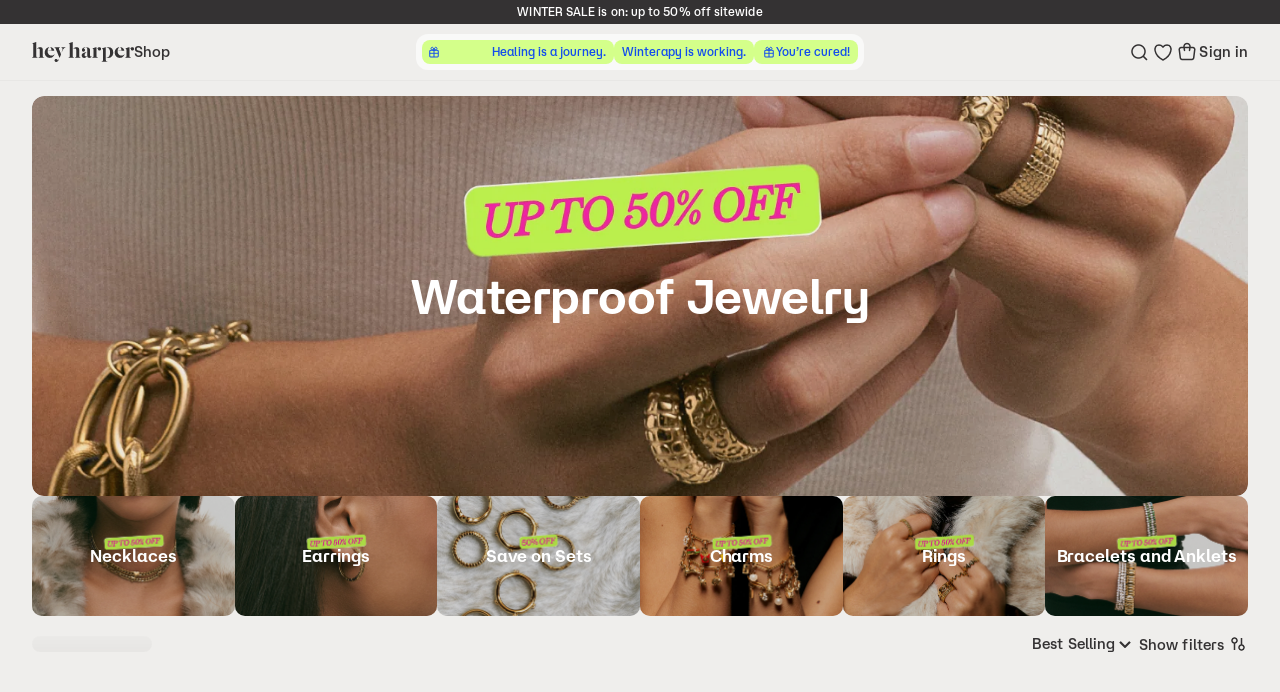

--- FILE ---
content_type: text/html
request_url: https://heyharper.com/us/en/collections?CrystalsBanner=
body_size: 135417
content:
<!doctype html>
<html lang="en">
  <head>
    <meta name="sentry-trace" content="a53ae74c2d674cab8def74169dda6a13-b5a7205b79a3d55b-1"/>
    <meta name="baggage" content="sentry-environment=production,sentry-release=dcb6b670430771f85216282f5385f3be44cb4f4a,sentry-public_key=2ff09d7d3eefa3f2acee65b9cab2ceed,sentry-trace_id=a53ae74c2d674cab8def74169dda6a13,sentry-sample_rate=1,sentry-transaction=GET%20%2F%5Bregion%3Dregion%5D%2F%5Blang%3Dlang%5D%2F(app)%2F%5B...path%5D,sentry-sampled=true"/>
    
<script >
    const f = window.fetch;
    if(f){
      window._sentryFetchProxy = function(...a){return f(...a)}
      window.fetch = function(...a){return window._sentryFetchProxy(...a)}
    }
</script>
    <meta charset="utf-8" />
    <link rel="icon" href="../../favicon.png" />
    <link
      rel="preload"
      href="../../fonts/AtAero-Medium.woff2"
      as="font"
      type="font/woff2"
      crossorigin="anonymous"
    />
    <link
      rel="preload"
      href="../../fonts/AtAero-Semibold.woff2"
      as="font"
      type="font/woff2"
      crossorigin="anonymous"
    />
    <link
      rel="preload"
      href="../../css/critical.css"
      as="style"
      onload="this.rel='stylesheet'"
    />
    <meta name="viewport" content="width=device-width" />
    
		<link href="../../_app/immutable/assets/constants.CuPyZP0u.css" rel="stylesheet">
		<link href="../../_app/immutable/assets/0.Bc_Fgezl.css" rel="stylesheet">
		<link href="../../_app/immutable/assets/reduced-motion.BF1bg9nq.css" rel="stylesheet">
		<link href="../../_app/immutable/assets/product-card.DsM4MtMO.css" rel="stylesheet">
		<link href="../../_app/immutable/assets/accordion.DQ3dhVAl.css" rel="stylesheet">
		<link href="../../_app/immutable/assets/subscriptions.Xry8DNef.css" rel="stylesheet">
		<link href="../../_app/immutable/assets/bottom-section.p709LPub.css" rel="stylesheet">
		<link href="../../_app/immutable/assets/content.BJ2PFOZI.css" rel="stylesheet">
		<link href="../../_app/immutable/assets/dynamic-page.BSLP_Qkw.css" rel="stylesheet"><title>Waterproof Jewelry | Hey Harper</title><!-- HEAD_svelte-2r1tnc_START --><link rel="alternate" hreflang="x-default" href="https://heyharper.com"><link rel="alternate" hreflang="en-au" href="https://heyharper.com/au/en/collections"><link rel="alternate" hreflang="en-ca" href="https://heyharper.com/ca/en/collections"><link rel="alternate" hreflang="fr-ca" href="https://heyharper.com/ca/fr/collections"><link rel="alternate" hreflang="en" href="https://heyharper.com/eu/en/collections"><link rel="alternate" hreflang="fr" href="https://heyharper.com/eu/fr/collections"><link rel="alternate" hreflang="en-gb" href="https://heyharper.com/uk/en/collections"><link rel="alternate" hreflang="en-us" href="https://heyharper.com/us/en/collections"><link rel="alternate" hreflang="fr-us" href="https://heyharper.com/us/fr/collections"><link rel="alternate" hreflang="en-br" href="https://heyharper.com/br/en/collections"><link rel="alternate" hreflang="en-mx" href="https://heyharper.com/mx/en/collections"><!-- HEAD_svelte-2r1tnc_END --><!-- HEAD_svelte-1o4svlg_START --><script data-svelte-h="svelte-1630e9q">(function (w, d, s, l, i) {
        w[l] = w[l] || [];
        w[l].push({ 'gtm.start': new Date().getTime(), event: 'gtm.js' });
        var f = d.getElementsByTagName(s)[0],
          j = d.createElement(s),
          dl = l != 'dataLayer' ? '&l=' + l : '';
        j.async = true;
        j.src = 'https://www.googletagmanager.com/gtm.js?id=' + i + dl;
        f.parentNode.insertBefore(j, f);
      })(window, document, 'script', 'dataLayer', 'GTM-PWWWTWCB');</script> <!-- HEAD_svelte-1o4svlg_END --><!-- HEAD_svelte-3zk5h_START --><script data-environment="production" src="https://js.klarna.com/web-sdk/v1/klarna.js" data-client-id="ef34c27e-16d9-575e-9477-69dcdb80c383" defer></script><!-- HEAD_svelte-3zk5h_END --><!-- HEAD_svelte-1guamzl_START --><script type="module" data-svelte-h="svelte-6f2svh">const settings = {};
      const config = (
        await import(
          'https://shopify-gtm-suite.getelevar.com/configs/d4316012bd4b5258220082d45fdbf8fa3819248b/config.js'
        )
      ).default;
      const scriptUrl = settings.proxyPath
        ? settings.proxyPath + config.script_src_custom_pages_proxied
        : config.script_src_custom_pages;

      if (scriptUrl) {
        const { handler } = await import(scriptUrl);
        await handler(config, settings);
      }</script><!-- HEAD_svelte-1guamzl_END --><!-- HEAD_svelte-4hee8g_START --><meta name="description" content="Shop our unique waterproof jewelry collection. 100% waterproof necklaces, rings, earrings, and bracelets that won't tarnish. Perfect for daily wear. "><meta property="og:title" content="Waterproof Jewelry | Hey Harper"><meta property="twitter:title" content="Waterproof Jewelry | Hey Harper"><meta property="og:description" content="Shop our unique waterproof jewelry collection. 100% waterproof necklaces, rings, earrings, and bracelets that won't tarnish. Perfect for daily wear. "><meta property="twitter:description" content="Shop our unique waterproof jewelry collection. 100% waterproof necklaces, rings, earrings, and bracelets that won't tarnish. Perfect for daily wear. "><meta property="og:url" content="https://heyharper.com/us/en/collections?CrystalsBanner="><meta property="og:type" content="website"><meta property="og:image" content="/og.png"> <meta property="twitter:image" content="/og.png"><meta property="og:image:width" content="1200"><meta property="og:image:height" content="630"><link rel="canonical" href="https://heyharper.com/us/en/collections?CrystalsBanner="><!-- HEAD_svelte-4hee8g_END -->
  </head>

  <body data-sveltekit-preload-data="hover">
    <div style="display: contents">     <noscript data-svelte-h="svelte-123mbnw"> <iframe src="https://www.googletagmanager.com/ns.html?id=GTM-PWWWTWCB" height="0" width="0" style="display:none;visibility:hidden"></iframe></noscript>   <div class="toasts top-center gap-sm inset-sm svelte-1535yxa"> </div>    <div role="dialog" aria-labelledby="dialog-title" class="h-full w-full fixed inset-0 z-40 lg:z-50"> </div>        <div class="sticky z-50 h-12 lg:h-14 top-0"> <div id="swell-customer-identification" data-authenticated="false" data-email="" data-id="" data-tags="" style="display: none;"></div> <header class="w-full border-b bg-background px-4 transition-colors lg:px-8 border-primary/4"><div class="container mx-auto h-12 flex lg:hidden items-center justify-between"><div class="flex basis-full"><div class="flex items-center gap-5">   <button name="Close drawer" class="flex rounded-micro border-none shadow-none outline-none transition-shadow focus-visible:ring motion-reduce:transition-none h-12 items-center justify-center" aria-label="Close drawer"><i data-icon="cross" aria-hidden="true" class="inline-block shrink-0 w-6 h-6"> <!-- HTML_TAG_START --><svg viewBox="0 0 24 24" fill="none" xmlns="http://www.w3.org/2000/svg">
  <path
    fill-rule="evenodd"
    clip-rule="evenodd"
    d="M13.0607 12L18.5304 6.53033L17.4697 5.46967L12 10.9394L6.53033 5.46967L5.46967 6.53033L10.9394 12L5.46973 17.4697L6.53039 18.5303L12 13.0607L17.4697 18.5303L18.5304 17.4697L13.0607 12Z"
    fill="currentColor"
  />
</svg>
<!-- HTML_TAG_END --></i></button>  </div>  <a href="/eu/en" aria-label="Go to homepage" class="flex basis-full grow justify-center items-center rounded-micro border-none shadow-none outline-none transition-shadow focus-visible:ring motion-reduce:transition-none"><span class="absolute left-1/2 -translate-x-1/2 lg:static"><svg width="102" height="20" viewBox="0 0 102 20" fill="none" xmlns="http://www.w3.org/2000/svg" aria-hidden="true"><path d="M0 15.5117C0.337122 15.3726 0.606568 15.2726 0.817113 15.153C1.18306 14.9529 1.35601 14.7138 1.35601 14.1849V2.94328C1.35601 1.9362 0.884788 1.61653 0.364693 1.4476V1.26827L4.21339 0L4.32869 0.11955V14.1849C4.32869 14.7138 4.50164 14.9529 4.86759 15.153C5.07938 15.2726 5.34883 15.3726 5.68595 15.5117V15.6715H0V15.5117ZM8.22627 5.10688C9.6111 5.10688 10.833 5.88526 10.833 7.86044V14.1849C10.833 14.7138 11.006 14.9529 11.3719 15.153C11.5837 15.2726 11.8531 15.3726 12.1903 15.5117V15.6715H6.50432V15.5117C6.84144 15.3726 7.11089 15.2726 7.32143 15.153C7.68738 14.9529 7.86032 14.7138 7.86032 14.1849V8.51926C7.86032 7.00279 7.20613 6.5038 6.35894 6.5038C5.94537 6.5038 5.47415 6.70392 5.00294 7.09246L4.91646 6.97291C5.6095 5.7852 6.96551 5.10688 8.22627 5.10688Z" fill="currentColor"></path><path d="M17.4702 5.16666V5.2966C16.4212 5.72542 15.6129 7.15223 15.6129 9.10792C15.6129 11.6614 16.9977 13.6274 19.4904 13.6274C20.7223 13.6274 21.8089 13.1492 22.4155 12.3202L22.5696 12.4293C21.7425 14.554 20.1646 15.9002 17.9038 15.9002C15.4988 15.9002 12.7279 14.3733 12.7279 10.5828C12.7279 6.44273 16.0465 5.16666 17.4714 5.16666H17.4702ZM19.4328 8.54785C19.4328 6.90144 19.1733 5.85407 18.0667 5.2953V5.15626C19.5481 5.16666 21.953 5.93464 22.2713 8.82724H16.5854V8.54785H19.4328Z" fill="currentColor"></path><path d="M22.2413 5.2966H27.9749V5.49672C27.1089 5.67604 26.6853 6.34527 26.9936 7.11325L29.0714 12.3605L27.6578 15.7716H27.456L23.8003 6.88324C23.4156 5.94503 22.9732 5.60587 22.2413 5.49672V5.2966ZM24.1938 20C23.2514 20 22.5684 19.3516 22.5684 18.4238C22.5684 17.4959 23.1837 16.8774 24.0409 16.8774C24.8982 16.8774 25.4646 17.4466 25.4646 18.2938C25.4646 18.3341 25.4646 18.3835 25.4546 18.4238C26.1088 18.2847 26.5324 17.7857 26.8595 17.2568L27.0424 17.3868C26.5424 18.4147 25.6664 20 24.1951 20H24.1938ZM29.1968 5.2966H33.6132V5.49672C32.103 5.97622 31.2947 6.7442 30.4676 8.71938L29.861 10.1761L29.6103 10.076L30.1969 8.58943C30.6493 7.45241 30.8899 5.92554 29.1968 5.49672V5.2966Z" fill="currentColor"></path><path d="M36.4117 15.5117C36.7488 15.3726 37.0182 15.2726 37.2288 15.153C37.5947 14.9529 37.7677 14.7138 37.7677 14.1849V2.94328C37.7677 1.9362 37.2964 1.61653 36.7763 1.4476V1.26827L40.625 0.00129924L40.7403 0.12085V14.1862C40.7403 14.7151 40.9133 14.9542 41.2792 15.1543C41.491 15.2739 41.7605 15.3739 42.0976 15.513V15.6728H36.4117V15.5117ZM44.6379 5.10688C46.0228 5.10688 47.2447 5.88526 47.2447 7.86044V14.1849C47.2447 14.7138 47.4176 14.9529 47.7836 15.153C47.9954 15.2726 48.2648 15.3726 48.6019 15.5117V15.6715H42.916V15.5117C43.2531 15.3726 43.5225 15.2726 43.7331 15.153C44.099 14.9529 44.272 14.7138 44.272 14.1849V8.51926C44.272 7.00279 43.6178 6.5038 42.7706 6.5038C42.357 6.5038 41.8858 6.70392 41.4146 7.09246L41.3281 6.97291C42.0212 5.7852 43.3772 5.10688 44.6379 5.10688Z" fill="currentColor"></path><path d="M54.4871 10.1956V10.4048C53.1211 11.0038 52.5922 12.0109 52.5922 12.9088C52.5922 13.747 53.0447 14.3759 53.8041 14.3759C54.1412 14.3759 54.4195 14.2863 54.6313 14.0771L54.7277 14.2265C54.2565 15.3635 53.294 15.9626 52.2451 15.9626C50.8502 15.9626 49.7148 15.0543 49.7148 13.5092C49.7148 12.1928 50.5031 10.5867 54.4871 10.1969V10.1956ZM53.4093 5.21733V5.41745C52.9958 5.51751 52.1486 5.96582 51.8027 6.69482C52.5333 6.71431 53.0246 7.38354 53.0246 8.13072C53.0246 9.00916 52.3228 9.70697 51.4568 9.70697C50.5908 9.70697 49.889 9.06894 49.889 7.99168C49.889 6.39595 51.4192 5.2979 53.4106 5.21863L53.4093 5.21733ZM57.3069 15.921C56.3933 15.921 55.2579 15.4922 55.2579 13.9159V7.68111C55.2579 6.04509 54.7666 5.59678 54.1801 5.39666V5.21733C56.778 5.31739 58.1341 6.2647 58.1153 8.78825L58.0864 13.4468C58.0764 14.6436 59.1066 14.6436 59.5302 14.2642L59.6455 14.424C59.4625 15.0231 58.6353 15.9197 57.3082 15.9197L57.3069 15.921Z" fill="currentColor"></path><path d="M60.1242 15.5117C60.4613 15.3726 60.7308 15.2726 60.9426 15.153C61.3085 14.9529 61.4815 14.7138 61.4815 14.1849V8.03976C61.4815 7.03268 61.0103 6.71301 60.4902 6.54278V6.36346L64.3389 5.09648L64.4542 5.21604V14.1836C64.4542 14.7125 64.666 14.9516 65.0983 15.1517C65.3577 15.2713 65.6761 15.3713 66.0796 15.5104V15.6702H60.1242V15.5104V15.5117ZM65.9543 7.16263C65.9543 6.87285 66.0119 6.54408 66.2137 6.30498C65.636 6.5051 65.2424 6.85336 65.0206 7.15353L64.8865 7.01319C65.4542 5.75661 66.4167 5.16796 67.3491 5.16796C68.4934 5.16796 69.0611 6.00611 69.0611 6.87415C69.0611 7.86174 68.3492 8.58034 67.4156 8.58034C66.5684 8.58034 65.953 7.9423 65.953 7.16393L65.9543 7.16263Z" fill="currentColor"></path><path d="M69.5423 19.6024C69.8794 19.4633 70.1489 19.3633 70.3607 19.2437C70.7266 19.0436 70.8996 18.8045 70.8996 18.2756V8.03976C70.8996 7.03268 70.4283 6.71301 69.9082 6.54278V6.36346L73.7569 5.09648L73.8722 5.21604V18.2743C73.8722 18.8032 74.084 19.0423 74.5164 19.2424C74.7758 19.362 75.0942 19.462 75.4977 19.6011V19.7609H69.5423V19.6011V19.6024ZM74.4976 15.1829C74.8059 15.2921 75.0077 15.3232 75.316 15.3323C76.9615 15.3323 78.1057 13.4065 78.1057 10.5542C78.1057 7.7019 76.9903 5.86577 75.4024 5.86577C75.1042 5.86577 74.7583 5.93594 74.4976 6.0347V5.79559C75.2383 5.41615 76.0754 5.22643 76.8637 5.22643C79.4229 5.22643 81.2313 7.25099 81.2313 10.3736C81.2313 13.4962 79.2975 15.9002 76.6707 15.9002C75.9012 15.9002 75.1506 15.7209 74.4964 15.422V15.1829H74.4976Z" fill="currentColor"></path><path d="M87.4549 5.16666V5.2966C86.406 5.72542 85.5976 7.15223 85.5976 9.10792C85.5976 11.6614 86.9824 13.6274 89.4751 13.6274C90.7071 13.6274 91.7936 13.1492 92.4002 12.3202L92.5544 12.4293C91.7272 14.554 90.1494 15.9002 87.8885 15.9002C85.4836 15.9002 82.7126 14.3733 82.7126 10.5828C82.7126 6.44273 86.0312 5.16666 87.4562 5.16666H87.4549ZM89.4175 8.54785C89.4175 6.90144 89.1581 5.85407 88.0515 5.2953V5.15626C89.5328 5.16666 91.9378 5.93464 92.2561 8.82724H86.5701V8.54785H89.4175Z" fill="currentColor"></path><path d="M93.0631 15.5117C93.4003 15.3726 93.6697 15.2726 93.8815 15.153C94.2474 14.9529 94.4204 14.7138 94.4204 14.1849V8.03976C94.4204 7.03268 93.9492 6.71301 93.4291 6.54278V6.36346L97.2778 5.09648L97.3931 5.21604V14.1836C97.3931 14.7125 97.6049 14.9516 98.0372 15.1517C98.2967 15.2713 98.615 15.3713 99.0185 15.5104V15.6702H93.0631V15.5104V15.5117ZM98.8932 7.16263C98.8932 6.87285 98.9509 6.54408 99.1526 6.30498C98.5749 6.5051 98.1814 6.85336 97.9595 7.15353L97.8255 7.01319C98.3932 5.75661 99.3557 5.16796 100.288 5.16796C101.432 5.16796 102 6.00611 102 6.87415C102 7.86174 101.288 8.58034 100.354 8.58034C99.5073 8.58034 98.892 7.9423 98.892 7.16393L98.8932 7.16263Z" fill="currentColor"></path></svg></span></a>   <button class="appearance-none outline-none border-none cursor-pointer items-center text-primary focus-visible:ring hover:text-primary/80 rounded-micro transition motion-reduce:transition-none disabled:opacity-40 disabled:pointer-events-none hidden lg:inline-flex text-md" aria-label="Open navigation menu"> Shop </button></div>  <div class="flex justify-end items-center gap-5"> <div class="relative lg:w-auto w-6"> </div></div></div></header></div>         <div id="drawer"></div>  <div class="[&amp;>:last-child]:pb-2 lg:[&amp;>:last-child]:pb-8"><div class="flex gap-2 lg:gap-4 mt-2 lg:mt-4 flex-col"><section class="px-2 lg:px-8 lg:block hidden" style="--scale: 1;"><div class="container relative mx-auto flex w-full justify-center rounded-md overflow-hidden">  <img alt="" loading="eager" src="https://cdn.shopify.com/s/files/1/0534/3648/1710/files/Menu_placement_Desktop_Waterproof_05230add-e007-4577-973d-f2129a7cab9e.png?v=1768314768/m/1920x0/" width="0" height="0" fetchpriority="high" class="aspect-square h-[360px] w-full overflow-hidden rounded-md scale-[var(--scale)] object-cover object-center lg:aspect-auto lg:h-[400px]"> <div data-overlay class="absolute inset-0 bg-primary/8"></div> <h1 class="absolute top-1/2 -translate-y-1/2 text-7xl font-semibold text-highlight">Waterproof Jewelry</h1></div></section> <section class="px-2 lg:px-8 block lg:hidden" style="--scale: 1;"><div class="container relative mx-auto flex w-full justify-center rounded-md overflow-hidden">  <img alt="" loading="eager" src="https://cdn.shopify.com/s/files/1/0534/3648/1710/files/Menu_placement_Mobile_Waterproof_a137c9e5-6a40-441c-b7b4-0112075751ab.png?v=1768314767/m/1920x0/" width="0" height="0" fetchpriority="high" class="aspect-square h-[360px] w-full overflow-hidden rounded-md scale-[var(--scale)] object-cover object-center lg:aspect-auto lg:h-[400px]"> <div data-overlay class="absolute inset-0 bg-primary/8"></div> <h1 class="absolute top-1/2 -translate-y-1/2 text-7xl font-semibold text-highlight">Waterproof Jewelry</h1></div></section>  <section class="px-2 lg:px-8"><div class="container mx-auto"><div class="-mx-2 flex gap-2 overflow-auto pr-2 hide-scrollbar lg:-mx-8 lg:gap-4 lg:pr-8"><a href="/eu/en/collections/necklaces" class="group relative flex h-20 lg:h-30 min-w-[114px] flex-1 items-center justify-center rounded-sm overflow-hidden border-none text-center text-lg font-semibold text-primary/96 shadow-none outline-none transition-all focus-visible:ring lg:min-w-[114px] bg-primary/4 ml-2 lg:ml-8"><div class="absolute z-10 inset-0 bg-black/14 group-hover:opacity-0 transition-opacity"></div>   <img alt="" loading="lazy" src="https://cdn.shopify.com/s/files/1/0534/3648/1710/files/Menu_placement_Desktop_Necklaces_b291cd87-d497-4261-9137-59c542e50f78.png?v=1768314115/m/256x120/" width="0" height="0" srcset="https://cdn.shopify.com/s/files/1/0534/3648/1710/files/Menu_placement_Desktop_Necklaces_b291cd87-d497-4261-9137-59c542e50f78.png?v=1768314115/m/320x0/ 320w, https://cdn.shopify.com/s/files/1/0534/3648/1710/files/Menu_placement_Desktop_Necklaces_b291cd87-d497-4261-9137-59c542e50f78.png?v=1768314115/m/640x0/ 640w, https://cdn.shopify.com/s/files/1/0534/3648/1710/files/Menu_placement_Desktop_Necklaces_b291cd87-d497-4261-9137-59c542e50f78.png?v=1768314115/m/768x0/ 768w, https://cdn.shopify.com/s/files/1/0534/3648/1710/files/Menu_placement_Desktop_Necklaces_b291cd87-d497-4261-9137-59c542e50f78.png?v=1768314115/m/1024x0/ 1024w, https://cdn.shopify.com/s/files/1/0534/3648/1710/files/Menu_placement_Desktop_Necklaces_b291cd87-d497-4261-9137-59c542e50f78.png?v=1768314115/m/1280x0/ 1280w, https://cdn.shopify.com/s/files/1/0534/3648/1710/files/Menu_placement_Desktop_Necklaces_b291cd87-d497-4261-9137-59c542e50f78.png?v=1768314115/m/1536x0/ 1536w, https://cdn.shopify.com/s/files/1/0534/3648/1710/files/Menu_placement_Desktop_Necklaces_b291cd87-d497-4261-9137-59c542e50f78.png?v=1768314115/m/2048x0/ 2048w, https://cdn.shopify.com/s/files/1/0534/3648/1710/files/Menu_placement_Desktop_Necklaces_b291cd87-d497-4261-9137-59c542e50f78.png?v=1768314115/m/2560x0/ 2560w, https://cdn.shopify.com/s/files/1/0534/3648/1710/files/Menu_placement_Desktop_Necklaces_b291cd87-d497-4261-9137-59c542e50f78.png?v=1768314115/m/3072x0/ 3072w" sizes="25vw" class="absolute z-0 inset-0 w-full h-full object-cover"> <p class="z-20 text-highlight">Necklaces</p> </a><a href="/eu/en/collections/earrings" class="group relative flex h-20 lg:h-30 min-w-[114px] flex-1 items-center justify-center rounded-sm overflow-hidden border-none text-center text-lg font-semibold text-primary/96 shadow-none outline-none transition-all focus-visible:ring lg:min-w-[114px] bg-primary/4"><div class="absolute z-10 inset-0 bg-black/14 group-hover:opacity-0 transition-opacity"></div>   <img alt="" loading="lazy" src="https://cdn.shopify.com/s/files/1/0534/3648/1710/files/Menu_placement_Desktop_Earrings_2.png?v=1768314287/m/256x120/" width="0" height="0" srcset="https://cdn.shopify.com/s/files/1/0534/3648/1710/files/Menu_placement_Desktop_Earrings_2.png?v=1768314287/m/320x0/ 320w, https://cdn.shopify.com/s/files/1/0534/3648/1710/files/Menu_placement_Desktop_Earrings_2.png?v=1768314287/m/640x0/ 640w, https://cdn.shopify.com/s/files/1/0534/3648/1710/files/Menu_placement_Desktop_Earrings_2.png?v=1768314287/m/768x0/ 768w, https://cdn.shopify.com/s/files/1/0534/3648/1710/files/Menu_placement_Desktop_Earrings_2.png?v=1768314287/m/1024x0/ 1024w, https://cdn.shopify.com/s/files/1/0534/3648/1710/files/Menu_placement_Desktop_Earrings_2.png?v=1768314287/m/1280x0/ 1280w, https://cdn.shopify.com/s/files/1/0534/3648/1710/files/Menu_placement_Desktop_Earrings_2.png?v=1768314287/m/1536x0/ 1536w, https://cdn.shopify.com/s/files/1/0534/3648/1710/files/Menu_placement_Desktop_Earrings_2.png?v=1768314287/m/2048x0/ 2048w, https://cdn.shopify.com/s/files/1/0534/3648/1710/files/Menu_placement_Desktop_Earrings_2.png?v=1768314287/m/2560x0/ 2560w, https://cdn.shopify.com/s/files/1/0534/3648/1710/files/Menu_placement_Desktop_Earrings_2.png?v=1768314287/m/3072x0/ 3072w" sizes="25vw" class="absolute z-0 inset-0 w-full h-full object-cover"> <p class="z-20 text-highlight">Earrings</p> </a><a href="/eu/en/collections/save-on-sets" class="group relative flex h-20 lg:h-30 min-w-[114px] flex-1 items-center justify-center rounded-sm overflow-hidden border-none text-center text-lg font-semibold text-primary/96 shadow-none outline-none transition-all focus-visible:ring lg:min-w-[114px] bg-primary/4"><div class="absolute z-10 inset-0 bg-black/14 group-hover:opacity-0 transition-opacity"></div>   <img alt="" loading="lazy" src="https://cdn.shopify.com/s/files/1/0515/8079/7116/files/Menu_placement_Desktop_Sets.png?v=1768917519/m/256x120/" width="0" height="0" srcset="https://cdn.shopify.com/s/files/1/0515/8079/7116/files/Menu_placement_Desktop_Sets.png?v=1768917519/m/320x0/ 320w, https://cdn.shopify.com/s/files/1/0515/8079/7116/files/Menu_placement_Desktop_Sets.png?v=1768917519/m/640x0/ 640w, https://cdn.shopify.com/s/files/1/0515/8079/7116/files/Menu_placement_Desktop_Sets.png?v=1768917519/m/768x0/ 768w, https://cdn.shopify.com/s/files/1/0515/8079/7116/files/Menu_placement_Desktop_Sets.png?v=1768917519/m/1024x0/ 1024w, https://cdn.shopify.com/s/files/1/0515/8079/7116/files/Menu_placement_Desktop_Sets.png?v=1768917519/m/1280x0/ 1280w, https://cdn.shopify.com/s/files/1/0515/8079/7116/files/Menu_placement_Desktop_Sets.png?v=1768917519/m/1536x0/ 1536w, https://cdn.shopify.com/s/files/1/0515/8079/7116/files/Menu_placement_Desktop_Sets.png?v=1768917519/m/2048x0/ 2048w, https://cdn.shopify.com/s/files/1/0515/8079/7116/files/Menu_placement_Desktop_Sets.png?v=1768917519/m/2560x0/ 2560w, https://cdn.shopify.com/s/files/1/0515/8079/7116/files/Menu_placement_Desktop_Sets.png?v=1768917519/m/3072x0/ 3072w" sizes="25vw" class="absolute z-0 inset-0 w-full h-full object-cover"> <p class="z-20 text-highlight">Save on Sets</p> </a><a href="/eu/en/collections/charms" class="group relative flex h-20 lg:h-30 min-w-[114px] flex-1 items-center justify-center rounded-sm overflow-hidden border-none text-center text-lg font-semibold text-primary/96 shadow-none outline-none transition-all focus-visible:ring lg:min-w-[114px] bg-primary/4"><div class="absolute z-10 inset-0 bg-black/14 group-hover:opacity-0 transition-opacity"></div>   <img alt="" loading="lazy" src="https://cdn.shopify.com/s/files/1/0534/3648/1710/files/Menu_placement_Desktop_Charms.png?v=1768319043/m/256x120/" width="0" height="0" srcset="https://cdn.shopify.com/s/files/1/0534/3648/1710/files/Menu_placement_Desktop_Charms.png?v=1768319043/m/320x0/ 320w, https://cdn.shopify.com/s/files/1/0534/3648/1710/files/Menu_placement_Desktop_Charms.png?v=1768319043/m/640x0/ 640w, https://cdn.shopify.com/s/files/1/0534/3648/1710/files/Menu_placement_Desktop_Charms.png?v=1768319043/m/768x0/ 768w, https://cdn.shopify.com/s/files/1/0534/3648/1710/files/Menu_placement_Desktop_Charms.png?v=1768319043/m/1024x0/ 1024w, https://cdn.shopify.com/s/files/1/0534/3648/1710/files/Menu_placement_Desktop_Charms.png?v=1768319043/m/1280x0/ 1280w, https://cdn.shopify.com/s/files/1/0534/3648/1710/files/Menu_placement_Desktop_Charms.png?v=1768319043/m/1536x0/ 1536w, https://cdn.shopify.com/s/files/1/0534/3648/1710/files/Menu_placement_Desktop_Charms.png?v=1768319043/m/2048x0/ 2048w, https://cdn.shopify.com/s/files/1/0534/3648/1710/files/Menu_placement_Desktop_Charms.png?v=1768319043/m/2560x0/ 2560w, https://cdn.shopify.com/s/files/1/0534/3648/1710/files/Menu_placement_Desktop_Charms.png?v=1768319043/m/3072x0/ 3072w" sizes="25vw" class="absolute z-0 inset-0 w-full h-full object-cover"> <p class="z-20 text-highlight">Charms</p> </a><a href="/eu/en/collections/rings" class="group relative flex h-20 lg:h-30 min-w-[114px] flex-1 items-center justify-center rounded-sm overflow-hidden border-none text-center text-lg font-semibold text-primary/96 shadow-none outline-none transition-all focus-visible:ring lg:min-w-[114px] bg-primary/4"><div class="absolute z-10 inset-0 bg-black/14 group-hover:opacity-0 transition-opacity"></div>   <img alt="" loading="lazy" src="https://cdn.shopify.com/s/files/1/0534/3648/1710/files/Menu_placement_Desktop_Rings_a8761710-a8c3-4a23-9e96-5a99adc10a7d.png?v=1768314575/m/256x120/" width="0" height="0" srcset="https://cdn.shopify.com/s/files/1/0534/3648/1710/files/Menu_placement_Desktop_Rings_a8761710-a8c3-4a23-9e96-5a99adc10a7d.png?v=1768314575/m/320x0/ 320w, https://cdn.shopify.com/s/files/1/0534/3648/1710/files/Menu_placement_Desktop_Rings_a8761710-a8c3-4a23-9e96-5a99adc10a7d.png?v=1768314575/m/640x0/ 640w, https://cdn.shopify.com/s/files/1/0534/3648/1710/files/Menu_placement_Desktop_Rings_a8761710-a8c3-4a23-9e96-5a99adc10a7d.png?v=1768314575/m/768x0/ 768w, https://cdn.shopify.com/s/files/1/0534/3648/1710/files/Menu_placement_Desktop_Rings_a8761710-a8c3-4a23-9e96-5a99adc10a7d.png?v=1768314575/m/1024x0/ 1024w, https://cdn.shopify.com/s/files/1/0534/3648/1710/files/Menu_placement_Desktop_Rings_a8761710-a8c3-4a23-9e96-5a99adc10a7d.png?v=1768314575/m/1280x0/ 1280w, https://cdn.shopify.com/s/files/1/0534/3648/1710/files/Menu_placement_Desktop_Rings_a8761710-a8c3-4a23-9e96-5a99adc10a7d.png?v=1768314575/m/1536x0/ 1536w, https://cdn.shopify.com/s/files/1/0534/3648/1710/files/Menu_placement_Desktop_Rings_a8761710-a8c3-4a23-9e96-5a99adc10a7d.png?v=1768314575/m/2048x0/ 2048w, https://cdn.shopify.com/s/files/1/0534/3648/1710/files/Menu_placement_Desktop_Rings_a8761710-a8c3-4a23-9e96-5a99adc10a7d.png?v=1768314575/m/2560x0/ 2560w, https://cdn.shopify.com/s/files/1/0534/3648/1710/files/Menu_placement_Desktop_Rings_a8761710-a8c3-4a23-9e96-5a99adc10a7d.png?v=1768314575/m/3072x0/ 3072w" sizes="25vw" class="absolute z-0 inset-0 w-full h-full object-cover"> <p class="z-20 text-highlight">Rings</p> </a><a href="/eu/en/collections/bracelets-and-anklets" class="group relative flex h-20 lg:h-30 min-w-[114px] flex-1 items-center justify-center rounded-sm overflow-hidden border-none text-center text-lg font-semibold text-primary/96 shadow-none outline-none transition-all focus-visible:ring lg:min-w-[114px] bg-primary/4"><div class="absolute z-10 inset-0 bg-black/14 group-hover:opacity-0 transition-opacity"></div>   <img alt="" loading="lazy" src="https://cdn.shopify.com/s/files/1/0534/3648/1710/files/Menu_placement_Desktop_bracelets_dd453d28-104c-4bae-8ca8-fe06c65bff5c.png?v=1768314624/m/256x120/" width="0" height="0" srcset="https://cdn.shopify.com/s/files/1/0534/3648/1710/files/Menu_placement_Desktop_bracelets_dd453d28-104c-4bae-8ca8-fe06c65bff5c.png?v=1768314624/m/320x0/ 320w, https://cdn.shopify.com/s/files/1/0534/3648/1710/files/Menu_placement_Desktop_bracelets_dd453d28-104c-4bae-8ca8-fe06c65bff5c.png?v=1768314624/m/640x0/ 640w, https://cdn.shopify.com/s/files/1/0534/3648/1710/files/Menu_placement_Desktop_bracelets_dd453d28-104c-4bae-8ca8-fe06c65bff5c.png?v=1768314624/m/768x0/ 768w, https://cdn.shopify.com/s/files/1/0534/3648/1710/files/Menu_placement_Desktop_bracelets_dd453d28-104c-4bae-8ca8-fe06c65bff5c.png?v=1768314624/m/1024x0/ 1024w, https://cdn.shopify.com/s/files/1/0534/3648/1710/files/Menu_placement_Desktop_bracelets_dd453d28-104c-4bae-8ca8-fe06c65bff5c.png?v=1768314624/m/1280x0/ 1280w, https://cdn.shopify.com/s/files/1/0534/3648/1710/files/Menu_placement_Desktop_bracelets_dd453d28-104c-4bae-8ca8-fe06c65bff5c.png?v=1768314624/m/1536x0/ 1536w, https://cdn.shopify.com/s/files/1/0534/3648/1710/files/Menu_placement_Desktop_bracelets_dd453d28-104c-4bae-8ca8-fe06c65bff5c.png?v=1768314624/m/2048x0/ 2048w, https://cdn.shopify.com/s/files/1/0534/3648/1710/files/Menu_placement_Desktop_bracelets_dd453d28-104c-4bae-8ca8-fe06c65bff5c.png?v=1768314624/m/2560x0/ 2560w, https://cdn.shopify.com/s/files/1/0534/3648/1710/files/Menu_placement_Desktop_bracelets_dd453d28-104c-4bae-8ca8-fe06c65bff5c.png?v=1768314624/m/3072x0/ 3072w" sizes="25vw" class="absolute z-0 inset-0 w-full h-full object-cover"> <p class="z-20 text-highlight">Bracelets and Anklets</p> </a></div></div></section></div>   <form id="filters" class="px-2 lg:px-8 pb-12" method="get" data-sveltekit-noscroll><div class="container mx-auto"><div slot="top"> <div class="flex justify-between items-center lg:px-0 px-2 container mx-auto py-4"><div class="skeleton-loading rounded-sm h-4 w-30 svelte-1a5ri2u"></div> <div class="justify-self-end ml-auto flex gap-8">   <button class="appearance-none outline-none border-none cursor-pointer inline-flex items-center text-primary focus-visible:ring hover:text-primary/80 rounded-micro transition motion-reduce:transition-none disabled:opacity-40 disabled:pointer-events-none text-md/none" type="button"> Show filters <i data-icon="filter" aria-hidden="true" class="inline-block shrink-0 w-5 h-5 ml-1"> <!-- HTML_TAG_START --><svg width="20" height="20" viewBox="0 0 20 20" fill="none" xmlns="http://www.w3.org/2000/svg">
  <path
    fill-rule="evenodd"
    clip-rule="evenodd"
    d="M6.5 8.25C5.5335 8.25 4.75 7.4665 4.75 6.5C4.75 5.5335 5.5335 4.75 6.5 4.75C7.4665 4.75 8.25 5.5335 8.25 6.5C8.25 7.4665 7.4665 8.25 6.5 8.25ZM7.25 9.66303L7.25 16L5.75 16L5.75 9.66303C4.31665 9.32445 3.25 8.03679 3.25 6.5C3.25 4.70507 4.70507 3.25 6.5 3.25C8.29493 3.25 9.75 4.70507 9.75 6.5C9.75 8.03679 8.68335 9.32445 7.25 9.66303ZM10.25 13.5C10.25 11.9632 11.3166 10.6755 12.75 10.337L12.75 4L14.25 4L14.25 10.337C15.6834 10.6755 16.75 11.9632 16.75 13.5C16.75 15.2949 15.2949 16.75 13.5 16.75C11.7051 16.75 10.25 15.2949 10.25 13.5ZM11.75 13.5C11.75 14.4665 12.5335 15.25 13.5 15.25C14.4665 15.25 15.25 14.4665 15.25 13.5C15.25 12.5335 14.4665 11.75 13.5 11.75C12.5335 11.75 11.75 12.5335 11.75 13.5Z"
    fill="currentColor"
  />
</svg>
<!-- HTML_TAG_END --></i></button></div></div></div> <div class="flex gap-8"><div class="grow h-full"><div class="grid grid-cols-2 gap-2 lg:grid-cols-4 lg:gap-4 transition-opacity motion-reduce:transition-none"> <div class="skeleton-loading rounded-md aspect-[183/304] lg:aspect-[332/480] svelte-1a5ri2u"></div> <div class="skeleton-loading rounded-md aspect-[183/304] lg:aspect-[332/480] svelte-1a5ri2u"></div> <div class="skeleton-loading rounded-md aspect-[183/304] lg:aspect-[332/480] svelte-1a5ri2u"></div> <div class="skeleton-loading rounded-md aspect-[183/304] lg:aspect-[332/480] svelte-1a5ri2u"></div> <div class="skeleton-loading rounded-md aspect-[332/480] col-span-2 lg:col-span-1 svelte-1a5ri2u"></div> <div class="skeleton-loading rounded-md aspect-[183/304] lg:aspect-[332/480] svelte-1a5ri2u"></div> <div class="skeleton-loading rounded-md aspect-[183/304] lg:aspect-[332/480] svelte-1a5ri2u"></div> <div class="skeleton-loading rounded-md aspect-[183/304] lg:aspect-[332/480] svelte-1a5ri2u"></div> <div class="skeleton-loading rounded-md aspect-[183/304] lg:aspect-[332/480] svelte-1a5ri2u"></div> <div class="skeleton-loading rounded-md aspect-[183/304] lg:aspect-[332/480] svelte-1a5ri2u"></div> <div class="skeleton-loading rounded-md aspect-[183/304] lg:aspect-[332/480] svelte-1a5ri2u"></div> <div class="skeleton-loading rounded-md aspect-[332/480] col-span-2 lg:col-span-1 svelte-1a5ri2u"></div> <div class="skeleton-loading rounded-md aspect-[183/304] lg:aspect-[332/480] svelte-1a5ri2u"></div> <div class="skeleton-loading rounded-md aspect-[183/304] lg:aspect-[332/480] svelte-1a5ri2u"></div> <div class="skeleton-loading rounded-md aspect-[183/304] lg:aspect-[332/480] svelte-1a5ri2u"></div> <div class="skeleton-loading rounded-md aspect-[183/304] lg:aspect-[332/480] svelte-1a5ri2u"></div> <div class="skeleton-loading rounded-md aspect-[332/480] col-span-2 lg:col-span-1 svelte-1a5ri2u"></div> <div class="skeleton-loading rounded-md aspect-[183/304] lg:aspect-[332/480] svelte-1a5ri2u"></div> <div class="skeleton-loading rounded-md aspect-[183/304] lg:aspect-[332/480] svelte-1a5ri2u"></div> <div class="skeleton-loading rounded-md aspect-[183/304] lg:aspect-[332/480] svelte-1a5ri2u"></div> <div class="skeleton-loading rounded-md aspect-[183/304] lg:aspect-[332/480] svelte-1a5ri2u"></div> <div class="skeleton-loading rounded-md aspect-[183/304] lg:aspect-[332/480] svelte-1a5ri2u"></div> <div class="skeleton-loading rounded-md aspect-[183/304] lg:aspect-[332/480] svelte-1a5ri2u"></div> <div class="skeleton-loading rounded-md aspect-[332/480] col-span-2 lg:col-span-1 svelte-1a5ri2u"></div></div> <div class="flex flex-col items-center"> </div></div> </div></div> <div id="filters-portal-target"></div></form> <section class="px-4 lg:px-8 pt-12 pb-0 lg:pt-[120px] lg:pb-14"><div class="w-full lg:max-w-[680px] isolate mx-auto"><div><div class="flex flex-col gap-2"><p class="text-3xl font-semibold">Silver and Gold Jewelry that is Waterproof</p> <div class="text-xl text-primary/80"><p>Crafted from resilient stainless steel and fortified by a 10x stronger PVD coating, our waterproof jewelry is your lifetime companion - enduring sweat, showers, and even beach days without losing its color. Each piece is designed in-house, balancing beauty with durability while telling its own story. We don't just promise waterproof jewelry, we deliver on it - which is why we offer a lifetime color warranty on all our pieces.</p></div></div>   <a aria-label="Lifetime color warranty" class="relative inline-flex items-center justify-center gap-1.5 font-medium whitespace-nowrap outline-none border border-transparent rounded-xs cursor-pointer transition motion-reduce:transition-none shadow-none focus-visible:ring disabled:opacity-40 disabled:cursor-not-allowed bg-accent disabled:hover:bg-accent text-highlight hover:bg-accent/96 active:bg-accent px-4.5 h-11 text-md/none mt-5" href="https://heyharper.com/us/en/lifetime-color-warranty"> <span>Lifetime color warranty</span> </a></div></div></section> <section class="overflow-hidden py-8"><div class="flex container mx-auto justify-between items-center px-2 lg:px-8 2xl:px-0 gap-4 flex-row"><div class="w-fit"><div class="mb-4 w-fit max-w-lg px-2 lg:px-0"><h2 class="relative text-3xl font-semibold">Shop the look</h2>  </div></div>  <div class="hidden lg:flex mb-4 justify-end w-fit"><div class="flex gap-2 px-2 lg:px-0"><button aria-label="Previous image" disabled class="inline-flex items-center justify-center p-[5px] outline-none border rounded-xs cursor-pointer bg-highlight/64 disabled:hover:bg-highlight/64 transition motion-reduce:transition-none text-primary shadow-none focus-visible:ring focus-visible:bg-highlight/88 disabled:cursor-not-allowed disabled:opacity-40 border-primary/18 hover:bg-highlight/88 active:bg-highlight/64 focus-visible:border-accent" type="button"><i data-icon="chevron-left" aria-hidden="true" class="inline-block shrink-0 w-4 h-4"> <!-- HTML_TAG_START --><svg viewBox="0 0 14 14" fill="none"
    xmlns="http://www.w3.org/2000/svg">
    <path d="M8.5 3.5L5 7L8.5 10.5" stroke="currentColor" stroke-width="1.5" stroke-linejoin="round"/>
</svg>
<!-- HTML_TAG_END --></i></button> <button aria-label="Next image" class="inline-flex items-center justify-center p-[5px] outline-none border rounded-xs cursor-pointer bg-highlight/64 disabled:hover:bg-highlight/64 transition motion-reduce:transition-none text-primary shadow-none focus-visible:ring focus-visible:bg-highlight/88 disabled:cursor-not-allowed disabled:opacity-40 border-primary/18 hover:bg-highlight/88 active:bg-highlight/64 focus-visible:border-accent" type="button"><i data-icon="chevron-right" aria-hidden="true" class="inline-block shrink-0 w-4 h-4"> <!-- HTML_TAG_START --><svg viewBox="0 0 14 14" fill="none"
    xmlns="http://www.w3.org/2000/svg">
    <path d="M5.5 10.5L9 6.99998L5.5 3.5" stroke="currentColor" stroke-width="1.5" stroke-linejoin="round"/>
</svg>
<!-- HTML_TAG_END --></i></button></div></div> </div> <div class="flex gap-2 overflow-auto hide-scrollbar lg:gap-4" style="--look-margin: 16px;">  <div class="h-[500px] sm:h-[560px] ml-4 lg:ml-8 2xl:ml-[--look-margin]"><div class="group relative isolate flex cursor-pointer flex-col justify-between overflow-hidden rounded-[20px] aspect-[2/3] h-full"><button class="w-full h-full flex justify-center items-center" style="container-type: size;" id="shop-the-look161c7ccb-21ad-48f6-b522-7145ed40c9cc"><div class="skeleton-loading h-full w-full svelte-1a5ri2u"></div></button> <div class="absolute left-2 top-1/2 -translate-y-1/2 lg:right-3 z-10 hidden lg:block svelte-phlzxt"><button aria-label="Slider Button Left" class="inline-flex items-center justify-center p-[5px] outline-none border rounded-xs cursor-pointer bg-highlight/64 disabled:hover:bg-highlight/64 transition motion-reduce:transition-none text-primary shadow-none focus-visible:ring focus-visible:bg-highlight/88 disabled:cursor-not-allowed disabled:opacity-40 border-primary/18 hover:bg-highlight/88 active:bg-highlight/64 focus-visible:border-accent" type="button"><i data-icon="chevron-left-bold" aria-hidden="true" class="inline-block shrink-0 w-4 h-4"> <!-- HTML_TAG_START --><svg viewBox="0 0 14 14" fill="none" xmlns="http://www.w3.org/2000/svg">
  <path d="M8 4L4.99997 7.0001L8 10.0001" stroke="currentColor" stroke-width="1.5" />
</svg>
<!-- HTML_TAG_END --></i></button></div> <div class="absolute right-2 top-1/2 -translate-y-1/2 lg:right-3 z-10 hidden lg:block svelte-phlzxt"><button aria-label="Slider Button Right" class="inline-flex items-center justify-center p-[5px] outline-none border rounded-xs cursor-pointer bg-highlight/64 disabled:hover:bg-highlight/64 transition motion-reduce:transition-none text-primary shadow-none focus-visible:ring focus-visible:bg-highlight/88 disabled:cursor-not-allowed disabled:opacity-40 border-primary/18 hover:bg-highlight/88 active:bg-highlight/64 focus-visible:border-accent" type="button"><i data-icon="chevron-right-bold" aria-hidden="true" class="inline-block shrink-0 w-4 h-4"> <!-- HTML_TAG_START --><svg viewBox="0 0 14 14" fill="none" xmlns="http://www.w3.org/2000/svg">
  <path d="M6 10.0001L9.00003 7.00002L6 3.99999" stroke="currentColor" stroke-width="1.5" />
</svg>
<!-- HTML_TAG_END --></i></button></div>  <div class="absolute bottom-0 pb-2 pt-10 w-full z-10 svelte-phlzxt"><div class="flex px-3.5 mb-3 gap-4.5 w-full justify-end">  </div>  <div class="w-full pr-2 hide-scrollbar motion-reduce:transition-none svelte-phlzxt" role="region" style="--card-min-w: 280px;"><div class="loop-slider-container w-full h-full flex relative gap-2 svelte-phlzxt"><div class="relative min-w-[var(--card-min-w)] flex-1 embla__slide ml-2"><div class="relative flex flex-col gap-3 rounded-md p-1.5 bg-highlight bg-opacity-[0.80]"><div class="flex flex-1 gap-2.5"><div class="skeleton-loading rounded-xs size-12 svelte-1a5ri2u"></div> <div class="grow"><div class="skeleton-loading mb-1 h-4 w-1/2 rounded-xs svelte-1a5ri2u"></div> <div class="skeleton-loading h-4 w-1/4 rounded-xs svelte-1a5ri2u"></div> </div></div></div></div> <div class="relative min-w-[var(--card-min-w)] flex-1 embla__slide"><div class="relative flex flex-col gap-3 rounded-md p-1.5 bg-highlight bg-opacity-[0.80]"><div class="flex flex-1 gap-2.5"><div class="skeleton-loading rounded-xs size-12 svelte-1a5ri2u"></div> <div class="grow"><div class="skeleton-loading mb-1 h-4 w-1/2 rounded-xs svelte-1a5ri2u"></div> <div class="skeleton-loading h-4 w-1/4 rounded-xs svelte-1a5ri2u"></div> </div></div></div></div> <div class="relative min-w-[var(--card-min-w)] flex-1 embla__slide"><div class="relative flex flex-col gap-3 rounded-md p-1.5 bg-highlight bg-opacity-[0.80]"><div class="flex flex-1 gap-2.5"><div class="skeleton-loading rounded-xs size-12 svelte-1a5ri2u"></div> <div class="grow"><div class="skeleton-loading mb-1 h-4 w-1/2 rounded-xs svelte-1a5ri2u"></div> <div class="skeleton-loading h-4 w-1/4 rounded-xs svelte-1a5ri2u"></div> </div></div></div></div> </div></div></div></div></div>   <div class="h-[500px] sm:h-[560px]"><div class="group relative isolate flex cursor-pointer flex-col justify-between overflow-hidden rounded-[20px] aspect-[2/3] h-full"><button class="w-full h-full flex justify-center items-center" style="container-type: size;" id="shop-the-lookfc05c2bb-6ce3-4ede-b4c0-94e6804ceffb"><div class="skeleton-loading h-full w-full svelte-1a5ri2u"></div></button> <div class="absolute left-2 top-1/2 -translate-y-1/2 lg:right-3 z-10 hidden lg:block svelte-phlzxt"><button aria-label="Slider Button Left" class="inline-flex items-center justify-center p-[5px] outline-none border rounded-xs cursor-pointer bg-highlight/64 disabled:hover:bg-highlight/64 transition motion-reduce:transition-none text-primary shadow-none focus-visible:ring focus-visible:bg-highlight/88 disabled:cursor-not-allowed disabled:opacity-40 border-primary/18 hover:bg-highlight/88 active:bg-highlight/64 focus-visible:border-accent" type="button"><i data-icon="chevron-left-bold" aria-hidden="true" class="inline-block shrink-0 w-4 h-4"> <!-- HTML_TAG_START --><svg viewBox="0 0 14 14" fill="none" xmlns="http://www.w3.org/2000/svg">
  <path d="M8 4L4.99997 7.0001L8 10.0001" stroke="currentColor" stroke-width="1.5" />
</svg>
<!-- HTML_TAG_END --></i></button></div> <div class="absolute right-2 top-1/2 -translate-y-1/2 lg:right-3 z-10 hidden lg:block svelte-phlzxt"><button aria-label="Slider Button Right" class="inline-flex items-center justify-center p-[5px] outline-none border rounded-xs cursor-pointer bg-highlight/64 disabled:hover:bg-highlight/64 transition motion-reduce:transition-none text-primary shadow-none focus-visible:ring focus-visible:bg-highlight/88 disabled:cursor-not-allowed disabled:opacity-40 border-primary/18 hover:bg-highlight/88 active:bg-highlight/64 focus-visible:border-accent" type="button"><i data-icon="chevron-right-bold" aria-hidden="true" class="inline-block shrink-0 w-4 h-4"> <!-- HTML_TAG_START --><svg viewBox="0 0 14 14" fill="none" xmlns="http://www.w3.org/2000/svg">
  <path d="M6 10.0001L9.00003 7.00002L6 3.99999" stroke="currentColor" stroke-width="1.5" />
</svg>
<!-- HTML_TAG_END --></i></button></div>  <div class="absolute bottom-0 pb-2 pt-10 w-full z-10 svelte-phlzxt"><div class="flex px-3.5 mb-3 gap-4.5 w-full justify-end">  </div>  <div class="w-full pr-2 hide-scrollbar motion-reduce:transition-none svelte-phlzxt" role="region" style="--card-min-w: 280px;"><div class="loop-slider-container w-full h-full flex relative gap-2 svelte-phlzxt"><div class="relative min-w-[var(--card-min-w)] flex-1 embla__slide ml-2"><div class="relative flex flex-col gap-3 rounded-md p-1.5 bg-highlight bg-opacity-[0.80]"><div class="flex flex-1 gap-2.5"><div class="skeleton-loading rounded-xs size-12 svelte-1a5ri2u"></div> <div class="grow"><div class="skeleton-loading mb-1 h-4 w-1/2 rounded-xs svelte-1a5ri2u"></div> <div class="skeleton-loading h-4 w-1/4 rounded-xs svelte-1a5ri2u"></div> </div></div></div></div> <div class="relative min-w-[var(--card-min-w)] flex-1 embla__slide"><div class="relative flex flex-col gap-3 rounded-md p-1.5 bg-highlight bg-opacity-[0.80]"><div class="flex flex-1 gap-2.5"><div class="skeleton-loading rounded-xs size-12 svelte-1a5ri2u"></div> <div class="grow"><div class="skeleton-loading mb-1 h-4 w-1/2 rounded-xs svelte-1a5ri2u"></div> <div class="skeleton-loading h-4 w-1/4 rounded-xs svelte-1a5ri2u"></div> </div></div></div></div> <div class="relative min-w-[var(--card-min-w)] flex-1 embla__slide"><div class="relative flex flex-col gap-3 rounded-md p-1.5 bg-highlight bg-opacity-[0.80]"><div class="flex flex-1 gap-2.5"><div class="skeleton-loading rounded-xs size-12 svelte-1a5ri2u"></div> <div class="grow"><div class="skeleton-loading mb-1 h-4 w-1/2 rounded-xs svelte-1a5ri2u"></div> <div class="skeleton-loading h-4 w-1/4 rounded-xs svelte-1a5ri2u"></div> </div></div></div></div> <div class="relative min-w-[var(--card-min-w)] flex-1 embla__slide"><div class="relative flex flex-col gap-3 rounded-md p-1.5 bg-highlight bg-opacity-[0.80]"><div class="flex flex-1 gap-2.5"><div class="skeleton-loading rounded-xs size-12 svelte-1a5ri2u"></div> <div class="grow"><div class="skeleton-loading mb-1 h-4 w-1/2 rounded-xs svelte-1a5ri2u"></div> <div class="skeleton-loading h-4 w-1/4 rounded-xs svelte-1a5ri2u"></div> </div></div></div></div> </div></div></div></div></div>   <div class="h-[500px] sm:h-[560px]"><div class="group relative isolate flex cursor-pointer flex-col justify-between overflow-hidden rounded-[20px] aspect-[2/3] h-full"><button class="w-full h-full flex justify-center items-center" style="container-type: size;" id="shop-the-look7a2b8b65-f024-453d-893b-14b529e1b2c3"><div class="skeleton-loading h-full w-full svelte-1a5ri2u"></div></button> <div class="absolute left-2 top-1/2 -translate-y-1/2 lg:right-3 z-10 hidden lg:block svelte-phlzxt"><button aria-label="Slider Button Left" class="inline-flex items-center justify-center p-[5px] outline-none border rounded-xs cursor-pointer bg-highlight/64 disabled:hover:bg-highlight/64 transition motion-reduce:transition-none text-primary shadow-none focus-visible:ring focus-visible:bg-highlight/88 disabled:cursor-not-allowed disabled:opacity-40 border-primary/18 hover:bg-highlight/88 active:bg-highlight/64 focus-visible:border-accent" type="button"><i data-icon="chevron-left-bold" aria-hidden="true" class="inline-block shrink-0 w-4 h-4"> <!-- HTML_TAG_START --><svg viewBox="0 0 14 14" fill="none" xmlns="http://www.w3.org/2000/svg">
  <path d="M8 4L4.99997 7.0001L8 10.0001" stroke="currentColor" stroke-width="1.5" />
</svg>
<!-- HTML_TAG_END --></i></button></div> <div class="absolute right-2 top-1/2 -translate-y-1/2 lg:right-3 z-10 hidden lg:block svelte-phlzxt"><button aria-label="Slider Button Right" class="inline-flex items-center justify-center p-[5px] outline-none border rounded-xs cursor-pointer bg-highlight/64 disabled:hover:bg-highlight/64 transition motion-reduce:transition-none text-primary shadow-none focus-visible:ring focus-visible:bg-highlight/88 disabled:cursor-not-allowed disabled:opacity-40 border-primary/18 hover:bg-highlight/88 active:bg-highlight/64 focus-visible:border-accent" type="button"><i data-icon="chevron-right-bold" aria-hidden="true" class="inline-block shrink-0 w-4 h-4"> <!-- HTML_TAG_START --><svg viewBox="0 0 14 14" fill="none" xmlns="http://www.w3.org/2000/svg">
  <path d="M6 10.0001L9.00003 7.00002L6 3.99999" stroke="currentColor" stroke-width="1.5" />
</svg>
<!-- HTML_TAG_END --></i></button></div>  <div class="absolute bottom-0 pb-2 pt-10 w-full z-10 svelte-phlzxt"><div class="flex px-3.5 mb-3 gap-4.5 w-full justify-end">  </div>  <div class="w-full pr-2 hide-scrollbar motion-reduce:transition-none svelte-phlzxt" role="region" style="--card-min-w: 280px;"><div class="loop-slider-container w-full h-full flex relative gap-2 svelte-phlzxt"><div class="relative min-w-[var(--card-min-w)] flex-1 embla__slide ml-2"><div class="relative flex flex-col gap-3 rounded-md p-1.5 bg-highlight bg-opacity-[0.80]"><div class="flex flex-1 gap-2.5"><div class="skeleton-loading rounded-xs size-12 svelte-1a5ri2u"></div> <div class="grow"><div class="skeleton-loading mb-1 h-4 w-1/2 rounded-xs svelte-1a5ri2u"></div> <div class="skeleton-loading h-4 w-1/4 rounded-xs svelte-1a5ri2u"></div> </div></div></div></div> <div class="relative min-w-[var(--card-min-w)] flex-1 embla__slide"><div class="relative flex flex-col gap-3 rounded-md p-1.5 bg-highlight bg-opacity-[0.80]"><div class="flex flex-1 gap-2.5"><div class="skeleton-loading rounded-xs size-12 svelte-1a5ri2u"></div> <div class="grow"><div class="skeleton-loading mb-1 h-4 w-1/2 rounded-xs svelte-1a5ri2u"></div> <div class="skeleton-loading h-4 w-1/4 rounded-xs svelte-1a5ri2u"></div> </div></div></div></div> <div class="relative min-w-[var(--card-min-w)] flex-1 embla__slide"><div class="relative flex flex-col gap-3 rounded-md p-1.5 bg-highlight bg-opacity-[0.80]"><div class="flex flex-1 gap-2.5"><div class="skeleton-loading rounded-xs size-12 svelte-1a5ri2u"></div> <div class="grow"><div class="skeleton-loading mb-1 h-4 w-1/2 rounded-xs svelte-1a5ri2u"></div> <div class="skeleton-loading h-4 w-1/4 rounded-xs svelte-1a5ri2u"></div> </div></div></div></div> <div class="relative min-w-[var(--card-min-w)] flex-1 embla__slide"><div class="relative flex flex-col gap-3 rounded-md p-1.5 bg-highlight bg-opacity-[0.80]"><div class="flex flex-1 gap-2.5"><div class="skeleton-loading rounded-xs size-12 svelte-1a5ri2u"></div> <div class="grow"><div class="skeleton-loading mb-1 h-4 w-1/2 rounded-xs svelte-1a5ri2u"></div> <div class="skeleton-loading h-4 w-1/4 rounded-xs svelte-1a5ri2u"></div> </div></div></div></div> <div class="relative min-w-[var(--card-min-w)] flex-1 embla__slide"><div class="relative flex flex-col gap-3 rounded-md p-1.5 bg-highlight bg-opacity-[0.80]"><div class="flex flex-1 gap-2.5"><div class="skeleton-loading rounded-xs size-12 svelte-1a5ri2u"></div> <div class="grow"><div class="skeleton-loading mb-1 h-4 w-1/2 rounded-xs svelte-1a5ri2u"></div> <div class="skeleton-loading h-4 w-1/4 rounded-xs svelte-1a5ri2u"></div> </div></div></div></div> </div></div></div></div></div>   <div class="h-[500px] sm:h-[560px]"><div class="group relative isolate flex cursor-pointer flex-col justify-between overflow-hidden rounded-[20px] aspect-[2/3] h-full"><button class="w-full h-full flex justify-center items-center" style="container-type: size;" id="shop-the-look8b980cc2-0b69-4af0-bf50-cbcb9956ccd0"><div class="skeleton-loading h-full w-full svelte-1a5ri2u"></div></button> <div class="absolute left-2 top-1/2 -translate-y-1/2 lg:right-3 z-10 hidden lg:block svelte-phlzxt"><button aria-label="Slider Button Left" class="inline-flex items-center justify-center p-[5px] outline-none border rounded-xs cursor-pointer bg-highlight/64 disabled:hover:bg-highlight/64 transition motion-reduce:transition-none text-primary shadow-none focus-visible:ring focus-visible:bg-highlight/88 disabled:cursor-not-allowed disabled:opacity-40 border-primary/18 hover:bg-highlight/88 active:bg-highlight/64 focus-visible:border-accent" type="button"><i data-icon="chevron-left-bold" aria-hidden="true" class="inline-block shrink-0 w-4 h-4"> <!-- HTML_TAG_START --><svg viewBox="0 0 14 14" fill="none" xmlns="http://www.w3.org/2000/svg">
  <path d="M8 4L4.99997 7.0001L8 10.0001" stroke="currentColor" stroke-width="1.5" />
</svg>
<!-- HTML_TAG_END --></i></button></div> <div class="absolute right-2 top-1/2 -translate-y-1/2 lg:right-3 z-10 hidden lg:block svelte-phlzxt"><button aria-label="Slider Button Right" class="inline-flex items-center justify-center p-[5px] outline-none border rounded-xs cursor-pointer bg-highlight/64 disabled:hover:bg-highlight/64 transition motion-reduce:transition-none text-primary shadow-none focus-visible:ring focus-visible:bg-highlight/88 disabled:cursor-not-allowed disabled:opacity-40 border-primary/18 hover:bg-highlight/88 active:bg-highlight/64 focus-visible:border-accent" type="button"><i data-icon="chevron-right-bold" aria-hidden="true" class="inline-block shrink-0 w-4 h-4"> <!-- HTML_TAG_START --><svg viewBox="0 0 14 14" fill="none" xmlns="http://www.w3.org/2000/svg">
  <path d="M6 10.0001L9.00003 7.00002L6 3.99999" stroke="currentColor" stroke-width="1.5" />
</svg>
<!-- HTML_TAG_END --></i></button></div>  <div class="absolute bottom-0 pb-2 pt-10 w-full z-10 svelte-phlzxt"><div class="flex px-3.5 mb-3 gap-4.5 w-full justify-end">  </div>  <div class="w-full pr-2 hide-scrollbar motion-reduce:transition-none svelte-phlzxt" role="region" style="--card-min-w: 280px;"><div class="loop-slider-container w-full h-full flex relative gap-2 svelte-phlzxt"><div class="relative min-w-[var(--card-min-w)] flex-1 embla__slide ml-2"><div class="relative flex flex-col gap-3 rounded-md p-1.5 bg-highlight bg-opacity-[0.80]"><div class="flex flex-1 gap-2.5"><div class="skeleton-loading rounded-xs size-12 svelte-1a5ri2u"></div> <div class="grow"><div class="skeleton-loading mb-1 h-4 w-1/2 rounded-xs svelte-1a5ri2u"></div> <div class="skeleton-loading h-4 w-1/4 rounded-xs svelte-1a5ri2u"></div> </div></div></div></div> <div class="relative min-w-[var(--card-min-w)] flex-1 embla__slide"><div class="relative flex flex-col gap-3 rounded-md p-1.5 bg-highlight bg-opacity-[0.80]"><div class="flex flex-1 gap-2.5"><div class="skeleton-loading rounded-xs size-12 svelte-1a5ri2u"></div> <div class="grow"><div class="skeleton-loading mb-1 h-4 w-1/2 rounded-xs svelte-1a5ri2u"></div> <div class="skeleton-loading h-4 w-1/4 rounded-xs svelte-1a5ri2u"></div> </div></div></div></div> <div class="relative min-w-[var(--card-min-w)] flex-1 embla__slide"><div class="relative flex flex-col gap-3 rounded-md p-1.5 bg-highlight bg-opacity-[0.80]"><div class="flex flex-1 gap-2.5"><div class="skeleton-loading rounded-xs size-12 svelte-1a5ri2u"></div> <div class="grow"><div class="skeleton-loading mb-1 h-4 w-1/2 rounded-xs svelte-1a5ri2u"></div> <div class="skeleton-loading h-4 w-1/4 rounded-xs svelte-1a5ri2u"></div> </div></div></div></div> <div class="relative min-w-[var(--card-min-w)] flex-1 embla__slide"><div class="relative flex flex-col gap-3 rounded-md p-1.5 bg-highlight bg-opacity-[0.80]"><div class="flex flex-1 gap-2.5"><div class="skeleton-loading rounded-xs size-12 svelte-1a5ri2u"></div> <div class="grow"><div class="skeleton-loading mb-1 h-4 w-1/2 rounded-xs svelte-1a5ri2u"></div> <div class="skeleton-loading h-4 w-1/4 rounded-xs svelte-1a5ri2u"></div> </div></div></div></div> <div class="relative min-w-[var(--card-min-w)] flex-1 embla__slide"><div class="relative flex flex-col gap-3 rounded-md p-1.5 bg-highlight bg-opacity-[0.80]"><div class="flex flex-1 gap-2.5"><div class="skeleton-loading rounded-xs size-12 svelte-1a5ri2u"></div> <div class="grow"><div class="skeleton-loading mb-1 h-4 w-1/2 rounded-xs svelte-1a5ri2u"></div> <div class="skeleton-loading h-4 w-1/4 rounded-xs svelte-1a5ri2u"></div> </div></div></div></div> <div class="relative min-w-[var(--card-min-w)] flex-1 embla__slide"><div class="relative flex flex-col gap-3 rounded-md p-1.5 bg-highlight bg-opacity-[0.80]"><div class="flex flex-1 gap-2.5"><div class="skeleton-loading rounded-xs size-12 svelte-1a5ri2u"></div> <div class="grow"><div class="skeleton-loading mb-1 h-4 w-1/2 rounded-xs svelte-1a5ri2u"></div> <div class="skeleton-loading h-4 w-1/4 rounded-xs svelte-1a5ri2u"></div> </div></div></div></div> </div></div></div></div></div>   <div class="h-[500px] sm:h-[560px]"><div class="group relative isolate flex cursor-pointer flex-col justify-between overflow-hidden rounded-[20px] aspect-[2/3] h-full"><button class="w-full h-full flex justify-center items-center" style="container-type: size;" id="shop-the-looke7e939f3-0115-45e2-84fb-1a241bc87822"><div class="skeleton-loading h-full w-full svelte-1a5ri2u"></div></button> <div class="absolute left-2 top-1/2 -translate-y-1/2 lg:right-3 z-10 hidden lg:block svelte-phlzxt"><button aria-label="Slider Button Left" class="inline-flex items-center justify-center p-[5px] outline-none border rounded-xs cursor-pointer bg-highlight/64 disabled:hover:bg-highlight/64 transition motion-reduce:transition-none text-primary shadow-none focus-visible:ring focus-visible:bg-highlight/88 disabled:cursor-not-allowed disabled:opacity-40 border-primary/18 hover:bg-highlight/88 active:bg-highlight/64 focus-visible:border-accent" type="button"><i data-icon="chevron-left-bold" aria-hidden="true" class="inline-block shrink-0 w-4 h-4"> <!-- HTML_TAG_START --><svg viewBox="0 0 14 14" fill="none" xmlns="http://www.w3.org/2000/svg">
  <path d="M8 4L4.99997 7.0001L8 10.0001" stroke="currentColor" stroke-width="1.5" />
</svg>
<!-- HTML_TAG_END --></i></button></div> <div class="absolute right-2 top-1/2 -translate-y-1/2 lg:right-3 z-10 hidden lg:block svelte-phlzxt"><button aria-label="Slider Button Right" class="inline-flex items-center justify-center p-[5px] outline-none border rounded-xs cursor-pointer bg-highlight/64 disabled:hover:bg-highlight/64 transition motion-reduce:transition-none text-primary shadow-none focus-visible:ring focus-visible:bg-highlight/88 disabled:cursor-not-allowed disabled:opacity-40 border-primary/18 hover:bg-highlight/88 active:bg-highlight/64 focus-visible:border-accent" type="button"><i data-icon="chevron-right-bold" aria-hidden="true" class="inline-block shrink-0 w-4 h-4"> <!-- HTML_TAG_START --><svg viewBox="0 0 14 14" fill="none" xmlns="http://www.w3.org/2000/svg">
  <path d="M6 10.0001L9.00003 7.00002L6 3.99999" stroke="currentColor" stroke-width="1.5" />
</svg>
<!-- HTML_TAG_END --></i></button></div>  <div class="absolute bottom-0 pb-2 pt-10 w-full z-10 svelte-phlzxt"><div class="flex px-3.5 mb-3 gap-4.5 w-full justify-end">  </div>  <div class="w-full pr-2 hide-scrollbar motion-reduce:transition-none svelte-phlzxt" role="region" style="--card-min-w: 280px;"><div class="loop-slider-container w-full h-full flex relative gap-2 svelte-phlzxt"><div class="relative min-w-[var(--card-min-w)] flex-1 embla__slide ml-2"><div class="relative flex flex-col gap-3 rounded-md p-1.5 bg-highlight bg-opacity-[0.80]"><div class="flex flex-1 gap-2.5"><div class="skeleton-loading rounded-xs size-12 svelte-1a5ri2u"></div> <div class="grow"><div class="skeleton-loading mb-1 h-4 w-1/2 rounded-xs svelte-1a5ri2u"></div> <div class="skeleton-loading h-4 w-1/4 rounded-xs svelte-1a5ri2u"></div> </div></div></div></div> <div class="relative min-w-[var(--card-min-w)] flex-1 embla__slide"><div class="relative flex flex-col gap-3 rounded-md p-1.5 bg-highlight bg-opacity-[0.80]"><div class="flex flex-1 gap-2.5"><div class="skeleton-loading rounded-xs size-12 svelte-1a5ri2u"></div> <div class="grow"><div class="skeleton-loading mb-1 h-4 w-1/2 rounded-xs svelte-1a5ri2u"></div> <div class="skeleton-loading h-4 w-1/4 rounded-xs svelte-1a5ri2u"></div> </div></div></div></div> <div class="relative min-w-[var(--card-min-w)] flex-1 embla__slide"><div class="relative flex flex-col gap-3 rounded-md p-1.5 bg-highlight bg-opacity-[0.80]"><div class="flex flex-1 gap-2.5"><div class="skeleton-loading rounded-xs size-12 svelte-1a5ri2u"></div> <div class="grow"><div class="skeleton-loading mb-1 h-4 w-1/2 rounded-xs svelte-1a5ri2u"></div> <div class="skeleton-loading h-4 w-1/4 rounded-xs svelte-1a5ri2u"></div> </div></div></div></div> <div class="relative min-w-[var(--card-min-w)] flex-1 embla__slide"><div class="relative flex flex-col gap-3 rounded-md p-1.5 bg-highlight bg-opacity-[0.80]"><div class="flex flex-1 gap-2.5"><div class="skeleton-loading rounded-xs size-12 svelte-1a5ri2u"></div> <div class="grow"><div class="skeleton-loading mb-1 h-4 w-1/2 rounded-xs svelte-1a5ri2u"></div> <div class="skeleton-loading h-4 w-1/4 rounded-xs svelte-1a5ri2u"></div> </div></div></div></div> <div class="relative min-w-[var(--card-min-w)] flex-1 embla__slide"><div class="relative flex flex-col gap-3 rounded-md p-1.5 bg-highlight bg-opacity-[0.80]"><div class="flex flex-1 gap-2.5"><div class="skeleton-loading rounded-xs size-12 svelte-1a5ri2u"></div> <div class="grow"><div class="skeleton-loading mb-1 h-4 w-1/2 rounded-xs svelte-1a5ri2u"></div> <div class="skeleton-loading h-4 w-1/4 rounded-xs svelte-1a5ri2u"></div> </div></div></div></div> </div></div></div></div></div>   <div class="h-[500px] sm:h-[560px]"><div class="group relative isolate flex cursor-pointer flex-col justify-between overflow-hidden rounded-[20px] aspect-[2/3] h-full"><button class="w-full h-full flex justify-center items-center" style="container-type: size;" id="shop-the-look8e1db200-b9c0-4a47-8555-0f8c0ce904a2"><div class="skeleton-loading h-full w-full svelte-1a5ri2u"></div></button> <div class="absolute left-2 top-1/2 -translate-y-1/2 lg:right-3 z-10 hidden lg:block svelte-phlzxt"><button aria-label="Slider Button Left" class="inline-flex items-center justify-center p-[5px] outline-none border rounded-xs cursor-pointer bg-highlight/64 disabled:hover:bg-highlight/64 transition motion-reduce:transition-none text-primary shadow-none focus-visible:ring focus-visible:bg-highlight/88 disabled:cursor-not-allowed disabled:opacity-40 border-primary/18 hover:bg-highlight/88 active:bg-highlight/64 focus-visible:border-accent" type="button"><i data-icon="chevron-left-bold" aria-hidden="true" class="inline-block shrink-0 w-4 h-4"> <!-- HTML_TAG_START --><svg viewBox="0 0 14 14" fill="none" xmlns="http://www.w3.org/2000/svg">
  <path d="M8 4L4.99997 7.0001L8 10.0001" stroke="currentColor" stroke-width="1.5" />
</svg>
<!-- HTML_TAG_END --></i></button></div> <div class="absolute right-2 top-1/2 -translate-y-1/2 lg:right-3 z-10 hidden lg:block svelte-phlzxt"><button aria-label="Slider Button Right" class="inline-flex items-center justify-center p-[5px] outline-none border rounded-xs cursor-pointer bg-highlight/64 disabled:hover:bg-highlight/64 transition motion-reduce:transition-none text-primary shadow-none focus-visible:ring focus-visible:bg-highlight/88 disabled:cursor-not-allowed disabled:opacity-40 border-primary/18 hover:bg-highlight/88 active:bg-highlight/64 focus-visible:border-accent" type="button"><i data-icon="chevron-right-bold" aria-hidden="true" class="inline-block shrink-0 w-4 h-4"> <!-- HTML_TAG_START --><svg viewBox="0 0 14 14" fill="none" xmlns="http://www.w3.org/2000/svg">
  <path d="M6 10.0001L9.00003 7.00002L6 3.99999" stroke="currentColor" stroke-width="1.5" />
</svg>
<!-- HTML_TAG_END --></i></button></div>  <div class="absolute bottom-0 pb-2 pt-10 w-full z-10 svelte-phlzxt"><div class="flex px-3.5 mb-3 gap-4.5 w-full justify-end">  </div>  <div class="w-full pr-2 hide-scrollbar motion-reduce:transition-none svelte-phlzxt" role="region" style="--card-min-w: 280px;"><div class="loop-slider-container w-full h-full flex relative gap-2 svelte-phlzxt"><div class="relative min-w-[var(--card-min-w)] flex-1 embla__slide ml-2"><div class="relative flex flex-col gap-3 rounded-md p-1.5 bg-highlight bg-opacity-[0.80]"><div class="flex flex-1 gap-2.5"><div class="skeleton-loading rounded-xs size-12 svelte-1a5ri2u"></div> <div class="grow"><div class="skeleton-loading mb-1 h-4 w-1/2 rounded-xs svelte-1a5ri2u"></div> <div class="skeleton-loading h-4 w-1/4 rounded-xs svelte-1a5ri2u"></div> </div></div></div></div> <div class="relative min-w-[var(--card-min-w)] flex-1 embla__slide"><div class="relative flex flex-col gap-3 rounded-md p-1.5 bg-highlight bg-opacity-[0.80]"><div class="flex flex-1 gap-2.5"><div class="skeleton-loading rounded-xs size-12 svelte-1a5ri2u"></div> <div class="grow"><div class="skeleton-loading mb-1 h-4 w-1/2 rounded-xs svelte-1a5ri2u"></div> <div class="skeleton-loading h-4 w-1/4 rounded-xs svelte-1a5ri2u"></div> </div></div></div></div> <div class="relative min-w-[var(--card-min-w)] flex-1 embla__slide"><div class="relative flex flex-col gap-3 rounded-md p-1.5 bg-highlight bg-opacity-[0.80]"><div class="flex flex-1 gap-2.5"><div class="skeleton-loading rounded-xs size-12 svelte-1a5ri2u"></div> <div class="grow"><div class="skeleton-loading mb-1 h-4 w-1/2 rounded-xs svelte-1a5ri2u"></div> <div class="skeleton-loading h-4 w-1/4 rounded-xs svelte-1a5ri2u"></div> </div></div></div></div> <div class="relative min-w-[var(--card-min-w)] flex-1 embla__slide"><div class="relative flex flex-col gap-3 rounded-md p-1.5 bg-highlight bg-opacity-[0.80]"><div class="flex flex-1 gap-2.5"><div class="skeleton-loading rounded-xs size-12 svelte-1a5ri2u"></div> <div class="grow"><div class="skeleton-loading mb-1 h-4 w-1/2 rounded-xs svelte-1a5ri2u"></div> <div class="skeleton-loading h-4 w-1/4 rounded-xs svelte-1a5ri2u"></div> </div></div></div></div> </div></div></div></div></div>   <div class="h-[500px] sm:h-[560px]"><div class="group relative isolate flex cursor-pointer flex-col justify-between overflow-hidden rounded-[20px] aspect-[2/3] h-full"><button class="w-full h-full flex justify-center items-center" style="container-type: size;" id="shop-the-look0b23e2ab-8c28-4509-81d5-073bce5c6eb0"><div class="skeleton-loading h-full w-full svelte-1a5ri2u"></div></button> <div class="absolute left-2 top-1/2 -translate-y-1/2 lg:right-3 z-10 hidden lg:block svelte-phlzxt"><button aria-label="Slider Button Left" class="inline-flex items-center justify-center p-[5px] outline-none border rounded-xs cursor-pointer bg-highlight/64 disabled:hover:bg-highlight/64 transition motion-reduce:transition-none text-primary shadow-none focus-visible:ring focus-visible:bg-highlight/88 disabled:cursor-not-allowed disabled:opacity-40 border-primary/18 hover:bg-highlight/88 active:bg-highlight/64 focus-visible:border-accent" type="button"><i data-icon="chevron-left-bold" aria-hidden="true" class="inline-block shrink-0 w-4 h-4"> <!-- HTML_TAG_START --><svg viewBox="0 0 14 14" fill="none" xmlns="http://www.w3.org/2000/svg">
  <path d="M8 4L4.99997 7.0001L8 10.0001" stroke="currentColor" stroke-width="1.5" />
</svg>
<!-- HTML_TAG_END --></i></button></div> <div class="absolute right-2 top-1/2 -translate-y-1/2 lg:right-3 z-10 hidden lg:block svelte-phlzxt"><button aria-label="Slider Button Right" class="inline-flex items-center justify-center p-[5px] outline-none border rounded-xs cursor-pointer bg-highlight/64 disabled:hover:bg-highlight/64 transition motion-reduce:transition-none text-primary shadow-none focus-visible:ring focus-visible:bg-highlight/88 disabled:cursor-not-allowed disabled:opacity-40 border-primary/18 hover:bg-highlight/88 active:bg-highlight/64 focus-visible:border-accent" type="button"><i data-icon="chevron-right-bold" aria-hidden="true" class="inline-block shrink-0 w-4 h-4"> <!-- HTML_TAG_START --><svg viewBox="0 0 14 14" fill="none" xmlns="http://www.w3.org/2000/svg">
  <path d="M6 10.0001L9.00003 7.00002L6 3.99999" stroke="currentColor" stroke-width="1.5" />
</svg>
<!-- HTML_TAG_END --></i></button></div>  <div class="absolute bottom-0 pb-2 pt-10 w-full z-10 svelte-phlzxt"><div class="flex px-3.5 mb-3 gap-4.5 w-full justify-end">  </div>  <div class="w-full pr-2 hide-scrollbar motion-reduce:transition-none svelte-phlzxt" role="region" style="--card-min-w: 280px;"><div class="loop-slider-container w-full h-full flex relative gap-2 svelte-phlzxt"><div class="relative min-w-[var(--card-min-w)] flex-1 embla__slide ml-2"><div class="relative flex flex-col gap-3 rounded-md p-1.5 bg-highlight bg-opacity-[0.80]"><div class="flex flex-1 gap-2.5"><div class="skeleton-loading rounded-xs size-12 svelte-1a5ri2u"></div> <div class="grow"><div class="skeleton-loading mb-1 h-4 w-1/2 rounded-xs svelte-1a5ri2u"></div> <div class="skeleton-loading h-4 w-1/4 rounded-xs svelte-1a5ri2u"></div> </div></div></div></div> <div class="relative min-w-[var(--card-min-w)] flex-1 embla__slide"><div class="relative flex flex-col gap-3 rounded-md p-1.5 bg-highlight bg-opacity-[0.80]"><div class="flex flex-1 gap-2.5"><div class="skeleton-loading rounded-xs size-12 svelte-1a5ri2u"></div> <div class="grow"><div class="skeleton-loading mb-1 h-4 w-1/2 rounded-xs svelte-1a5ri2u"></div> <div class="skeleton-loading h-4 w-1/4 rounded-xs svelte-1a5ri2u"></div> </div></div></div></div> <div class="relative min-w-[var(--card-min-w)] flex-1 embla__slide"><div class="relative flex flex-col gap-3 rounded-md p-1.5 bg-highlight bg-opacity-[0.80]"><div class="flex flex-1 gap-2.5"><div class="skeleton-loading rounded-xs size-12 svelte-1a5ri2u"></div> <div class="grow"><div class="skeleton-loading mb-1 h-4 w-1/2 rounded-xs svelte-1a5ri2u"></div> <div class="skeleton-loading h-4 w-1/4 rounded-xs svelte-1a5ri2u"></div> </div></div></div></div> </div></div></div></div></div>   <div class="h-[500px] sm:h-[560px]"><div class="group relative isolate flex cursor-pointer flex-col justify-between overflow-hidden rounded-[20px] aspect-[2/3] h-full"><button class="w-full h-full flex justify-center items-center" style="container-type: size;" id="shop-the-lookcfcb13fa-4b5c-4098-b614-4f46a69f6489"><div class="skeleton-loading h-full w-full svelte-1a5ri2u"></div></button> <div class="absolute left-2 top-1/2 -translate-y-1/2 lg:right-3 z-10 hidden lg:block svelte-phlzxt"><button aria-label="Slider Button Left" class="inline-flex items-center justify-center p-[5px] outline-none border rounded-xs cursor-pointer bg-highlight/64 disabled:hover:bg-highlight/64 transition motion-reduce:transition-none text-primary shadow-none focus-visible:ring focus-visible:bg-highlight/88 disabled:cursor-not-allowed disabled:opacity-40 border-primary/18 hover:bg-highlight/88 active:bg-highlight/64 focus-visible:border-accent" type="button"><i data-icon="chevron-left-bold" aria-hidden="true" class="inline-block shrink-0 w-4 h-4"> <!-- HTML_TAG_START --><svg viewBox="0 0 14 14" fill="none" xmlns="http://www.w3.org/2000/svg">
  <path d="M8 4L4.99997 7.0001L8 10.0001" stroke="currentColor" stroke-width="1.5" />
</svg>
<!-- HTML_TAG_END --></i></button></div> <div class="absolute right-2 top-1/2 -translate-y-1/2 lg:right-3 z-10 hidden lg:block svelte-phlzxt"><button aria-label="Slider Button Right" class="inline-flex items-center justify-center p-[5px] outline-none border rounded-xs cursor-pointer bg-highlight/64 disabled:hover:bg-highlight/64 transition motion-reduce:transition-none text-primary shadow-none focus-visible:ring focus-visible:bg-highlight/88 disabled:cursor-not-allowed disabled:opacity-40 border-primary/18 hover:bg-highlight/88 active:bg-highlight/64 focus-visible:border-accent" type="button"><i data-icon="chevron-right-bold" aria-hidden="true" class="inline-block shrink-0 w-4 h-4"> <!-- HTML_TAG_START --><svg viewBox="0 0 14 14" fill="none" xmlns="http://www.w3.org/2000/svg">
  <path d="M6 10.0001L9.00003 7.00002L6 3.99999" stroke="currentColor" stroke-width="1.5" />
</svg>
<!-- HTML_TAG_END --></i></button></div>  <div class="absolute bottom-0 pb-2 pt-10 w-full z-10 svelte-phlzxt"><div class="flex px-3.5 mb-3 gap-4.5 w-full justify-end">  </div>  <div class="w-full pr-2 hide-scrollbar motion-reduce:transition-none svelte-phlzxt" role="region" style="--card-min-w: 280px;"><div class="loop-slider-container w-full h-full flex relative gap-2 svelte-phlzxt"><div class="relative min-w-[var(--card-min-w)] flex-1 embla__slide ml-2"><div class="relative flex flex-col gap-3 rounded-md p-1.5 bg-highlight bg-opacity-[0.80]"><div class="flex flex-1 gap-2.5"><div class="skeleton-loading rounded-xs size-12 svelte-1a5ri2u"></div> <div class="grow"><div class="skeleton-loading mb-1 h-4 w-1/2 rounded-xs svelte-1a5ri2u"></div> <div class="skeleton-loading h-4 w-1/4 rounded-xs svelte-1a5ri2u"></div> </div></div></div></div> <div class="relative min-w-[var(--card-min-w)] flex-1 embla__slide"><div class="relative flex flex-col gap-3 rounded-md p-1.5 bg-highlight bg-opacity-[0.80]"><div class="flex flex-1 gap-2.5"><div class="skeleton-loading rounded-xs size-12 svelte-1a5ri2u"></div> <div class="grow"><div class="skeleton-loading mb-1 h-4 w-1/2 rounded-xs svelte-1a5ri2u"></div> <div class="skeleton-loading h-4 w-1/4 rounded-xs svelte-1a5ri2u"></div> </div></div></div></div> <div class="relative min-w-[var(--card-min-w)] flex-1 embla__slide"><div class="relative flex flex-col gap-3 rounded-md p-1.5 bg-highlight bg-opacity-[0.80]"><div class="flex flex-1 gap-2.5"><div class="skeleton-loading rounded-xs size-12 svelte-1a5ri2u"></div> <div class="grow"><div class="skeleton-loading mb-1 h-4 w-1/2 rounded-xs svelte-1a5ri2u"></div> <div class="skeleton-loading h-4 w-1/4 rounded-xs svelte-1a5ri2u"></div> </div></div></div></div> <div class="relative min-w-[var(--card-min-w)] flex-1 embla__slide"><div class="relative flex flex-col gap-3 rounded-md p-1.5 bg-highlight bg-opacity-[0.80]"><div class="flex flex-1 gap-2.5"><div class="skeleton-loading rounded-xs size-12 svelte-1a5ri2u"></div> <div class="grow"><div class="skeleton-loading mb-1 h-4 w-1/2 rounded-xs svelte-1a5ri2u"></div> <div class="skeleton-loading h-4 w-1/4 rounded-xs svelte-1a5ri2u"></div> </div></div></div></div> </div></div></div></div></div>    <div class="aspect-[2/3] h-[500px] sm:h-[560px] mr-4 lg:mr-8 2xl:mr-[--look-margin]">  <a href="/eu/en/shop-the-look" class="relative flex bg-primary/4 rounded-sm items-center justify-center w-full h-full"><span class="w-fit text-primary text-xl">See all</span></a> </div></div></section>   <section class="py-12 lg:py-16"><div class="flex w-full 2xl:container mx-auto justify-between items-center px-2 lg:mx-0 2xl:mx-auto lg:px-8 2xl:px-0 gap-4 flex-row"><div class="w-fit"><div class="mb-4 w-fit max-w-lg px-2 lg:px-0"><h2 class="relative text-3xl font-semibold">Explore other categories</h2>  </div></div> <div class="flex mb-4 justify-end w-fit"> <div class="hidden lg:flex gap-2 px-2 lg:px-0"><button aria-label="Previous image" disabled class="inline-flex items-center justify-center p-[5px] outline-none border rounded-xs cursor-pointer bg-highlight/64 disabled:hover:bg-highlight/64 transition motion-reduce:transition-none text-primary shadow-none focus-visible:ring focus-visible:bg-highlight/88 disabled:cursor-not-allowed disabled:opacity-40 border-primary/18 hover:bg-highlight/88 active:bg-highlight/64 focus-visible:border-accent" type="button"><i data-icon="chevron-left" aria-hidden="true" class="inline-block shrink-0 w-4 h-4"> <!-- HTML_TAG_START --><svg viewBox="0 0 14 14" fill="none"
    xmlns="http://www.w3.org/2000/svg">
    <path d="M8.5 3.5L5 7L8.5 10.5" stroke="currentColor" stroke-width="1.5" stroke-linejoin="round"/>
</svg>
<!-- HTML_TAG_END --></i></button> <button aria-label="Next image" class="inline-flex items-center justify-center p-[5px] outline-none border rounded-xs cursor-pointer bg-highlight/64 disabled:hover:bg-highlight/64 transition motion-reduce:transition-none text-primary shadow-none focus-visible:ring focus-visible:bg-highlight/88 disabled:cursor-not-allowed disabled:opacity-40 border-primary/18 hover:bg-highlight/88 active:bg-highlight/64 focus-visible:border-accent" type="button"><i data-icon="chevron-right" aria-hidden="true" class="inline-block shrink-0 w-4 h-4"> <!-- HTML_TAG_START --><svg viewBox="0 0 14 14" fill="none"
    xmlns="http://www.w3.org/2000/svg">
    <path d="M5.5 10.5L9 6.99998L5.5 3.5" stroke="currentColor" stroke-width="1.5" stroke-linejoin="round"/>
</svg>
<!-- HTML_TAG_END --></i></button></div> </div></div> <div class="flex gap-2 overflow-auto hide-scrollbar lg:gap-4" style="--x-margin: 16px;"> <a href="/eu/en/collections/earrings" class="relative block rounded-sm border-none shadow-none outline-none transition-shadow focus-visible:ring motion-reduce:transition-none lg:rounded-md h-[280px] min-w-[200px] lg:min-w-[420px] ml-4 lg:ml-8 2xl:ml-[--x-margin]"><div class="relative isolate h-full w-full overflow-hidden rounded-sm lg:rounded-md"><div class="absolute inset-0 bg-primary/18 transition-colors hover:bg-primary/14 motion-reduce:transition-none"></div>  <img src="https://cdn.shopify.com/s/files/1/0534/3648/1710/files/Menu_placement_Desktop_Earrings_2.png?v=1768314287/m/512x0/" alt="" draggable="false" loading="lazy" class="h-full w-full select-none object-cover lg:block block"> </div> <span class="w-full pointer-events-none select-none text-4xl font-semibold absolute px-2 left-1/2 top-1/2 z-10 text-center -translate-x-1/2 -translate-y-1/2 text-highlight">Earrings</span></a> <a href="/eu/en/collections/rings" class="relative block rounded-sm border-none shadow-none outline-none transition-shadow focus-visible:ring motion-reduce:transition-none lg:rounded-md h-[280px] min-w-[200px] lg:min-w-[420px]"><div class="relative isolate h-full w-full overflow-hidden rounded-sm lg:rounded-md"><div class="absolute inset-0 bg-primary/18 transition-colors hover:bg-primary/14 motion-reduce:transition-none"></div>  <img src="https://cdn.shopify.com/s/files/1/0534/3648/1710/files/Menu_placement_Desktop_Rings_a8761710-a8c3-4a23-9e96-5a99adc10a7d.png?v=1768314575/m/512x0/" alt="" draggable="false" loading="lazy" class="h-full w-full select-none object-cover lg:block block"> </div> <span class="w-full pointer-events-none select-none text-4xl font-semibold absolute px-2 left-1/2 top-1/2 z-10 text-center -translate-x-1/2 -translate-y-1/2 text-highlight">Rings</span></a> <a href="/eu/en/collections/necklaces" class="relative block rounded-sm border-none shadow-none outline-none transition-shadow focus-visible:ring motion-reduce:transition-none lg:rounded-md h-[280px] min-w-[200px] lg:min-w-[420px]"><div class="relative isolate h-full w-full overflow-hidden rounded-sm lg:rounded-md"><div class="absolute inset-0 bg-primary/18 transition-colors hover:bg-primary/14 motion-reduce:transition-none"></div>  <img src="https://cdn.shopify.com/s/files/1/0534/3648/1710/files/Menu_placement_Desktop_Necklaces_b291cd87-d497-4261-9137-59c542e50f78.png?v=1768314115/m/512x0/" alt="" draggable="false" loading="lazy" class="h-full w-full select-none object-cover lg:block block"> </div> <span class="w-full pointer-events-none select-none text-4xl font-semibold absolute px-2 left-1/2 top-1/2 z-10 text-center -translate-x-1/2 -translate-y-1/2 text-highlight">Necklaces</span></a> <a href="/eu/en/collections/watches" class="relative block rounded-sm border-none shadow-none outline-none transition-shadow focus-visible:ring motion-reduce:transition-none lg:rounded-md h-[280px] min-w-[200px] lg:min-w-[420px]"><div class="relative isolate h-full w-full overflow-hidden rounded-sm lg:rounded-md"><div class="absolute inset-0 bg-primary/18 transition-colors hover:bg-primary/14 motion-reduce:transition-none"></div>  <img src="https://cdn.shopify.com/s/files/1/0515/8079/7116/files/Menu_placement_Desktop_Watches.png?v=1768492307/m/512x0/" alt="" draggable="false" loading="lazy" class="h-full w-full select-none object-cover lg:block block"> </div> <span class="w-full pointer-events-none select-none text-4xl font-semibold absolute px-2 left-1/2 top-1/2 z-10 text-center -translate-x-1/2 -translate-y-1/2 text-highlight">Watches</span></a> <a href="/eu/en/collections/bracelets-and-anklets" class="relative block rounded-sm border-none shadow-none outline-none transition-shadow focus-visible:ring motion-reduce:transition-none lg:rounded-md h-[280px] min-w-[200px] lg:min-w-[420px] mr-4 lg:mr-8 2xl:mr-[--x-margin]"><div class="relative isolate h-full w-full overflow-hidden rounded-sm lg:rounded-md"><div class="absolute inset-0 bg-primary/18 transition-colors hover:bg-primary/14 motion-reduce:transition-none"></div>  <img src="https://cdn.shopify.com/s/files/1/0534/3648/1710/files/Menu_placement_Desktop_bracelets_dd453d28-104c-4bae-8ca8-fe06c65bff5c.png?v=1768314624/m/512x0/" alt="" draggable="false" loading="lazy" class="h-full w-full select-none object-cover lg:block block"> </div> <span class="w-full pointer-events-none select-none text-4xl font-semibold absolute px-2 left-1/2 top-1/2 z-10 text-center -translate-x-1/2 -translate-y-1/2 text-highlight">Bracelets and Anklets</span></a></div></section></div> <footer class=""><div class="px-2 py-4 lg:p-8"><div class="container mx-auto flex flex-col md:flex-row w-full gap-2 lg:gap-4"><div class="flex flex-col gap-8 rounded-md border border-primary/4 bg-primary/4 p-4 text-2xl lg:max-w-[443px] justify-between w-full"><div class="flex gap-10 justify-between"><div><p class="text-2xl/normal font-semibold">Free gift with 1st order</p> <p>Join our newsletter to claim it</p></div> </div> <form class="flex gap-2"><div class="relative w-full h-11 [&amp;_input]:h-11"> <div class="relative"><input class="appearance-none outline-none border border-primary/18 rounded-xs w-full px-4 py-[11px] bg-transparent text-primary shadow-none text-[16px] font-medium transition placeholder:text-[16px]/none placeholder:text-primary/40 placeholder:antialiased placeholder:select-none hover:bg-primary/2 focus:ring focus:border-accent focus:bg-primary/2 [&amp;:not(:placeholder-shown):not(:focus)]:bg-primary/2 [&amp;:not(:placeholder-shown):not(:focus)]:border-primary/32 disabled:opacity-40 disabled:pointer-events-none" type="email" placeholder="Email address" value=""> </div></div>   <button disabled aria-label="subscribe" class="relative inline-flex items-center justify-center gap-1.5 font-medium whitespace-nowrap outline-none border border-transparent rounded-xs cursor-pointer transition motion-reduce:transition-none shadow-none focus-visible:ring disabled:opacity-40 disabled:cursor-not-allowed bg-accent disabled:hover:bg-accent text-highlight hover:bg-accent/96 active:bg-accent h-11 text-md/none px-3"> <span><i data-icon="arrow-right" aria-hidden="true" class="inline-block shrink-0 w-6 h-6"> <!-- HTML_TAG_START --><svg viewBox="0 0 24 24" fill="none" xmlns="http://www.w3.org/2000/svg">
  <path
    fill-rule="evenodd"
    clip-rule="evenodd"
    d="M19.5302 12.5301L20.0605 11.9998L19.5302 11.4695L14.5303 6.46967L13.4696 7.53034L17.1887 11.2493L4.99988 11.2501L4.99997 12.7501L17.1898 12.7493L13.4696 16.4697L14.5303 17.5303L19.5302 12.5301Z"
    fill="currentColor"
  />
</svg>
<!-- HTML_TAG_END --></i></span> </button></form></div>   <a href="/eu/en/collections" class="appearance-none outline-none border-none cursor-pointer inline-flex items-center text-primary focus-visible:ring hover:text-primary/80 rounded-micro transition motion-reduce:transition-none disabled:opacity-40 disabled:pointer-events-none h-[138px] md:h-[180px] w-full overflow-hidden rounded-sm object-cover bg-cover center"> <img loading="lazy" src="https://a.storyblok.com/f/237022/5186x1216/3a102381f9/footer_desktop-mobile.png/m/400x0/" alt="newsletter" srcset="https://a.storyblok.com/f/237022/5186x1216/3a102381f9/footer_desktop-mobile.png/m/320x0/ 320w, https://a.storyblok.com/f/237022/5186x1216/3a102381f9/footer_desktop-mobile.png/m/640x0/ 640w, https://a.storyblok.com/f/237022/5186x1216/3a102381f9/footer_desktop-mobile.png/m/768x0/ 768w, https://a.storyblok.com/f/237022/5186x1216/3a102381f9/footer_desktop-mobile.png/m/1024x0/ 1024w, https://a.storyblok.com/f/237022/5186x1216/3a102381f9/footer_desktop-mobile.png/m/1280x0/ 1280w, https://a.storyblok.com/f/237022/5186x1216/3a102381f9/footer_desktop-mobile.png/m/1536x0/ 1536w, https://a.storyblok.com/f/237022/5186x1216/3a102381f9/footer_desktop-mobile.png/m/2048x0/ 2048w, https://a.storyblok.com/f/237022/5186x1216/3a102381f9/footer_desktop-mobile.png/m/2560x0/ 2560w, https://a.storyblok.com/f/237022/5186x1216/3a102381f9/footer_desktop-mobile.png/m/3072x0/ 3072w" sizes="100vw" class="object-cover xl:object-contain h-full xl:h-auto w-full xl:w-auto"> </a></div></div> <div class="flex flex-col gap-10 lg:flex-row-reverse lg:justify-between lg:border-y lg:border-primary/4 lg:p-8"><div class="container mx-auto flex"> <div class="lg:hidden w-full"><div class="relative overflow-hidden border-b border-primary/8 svelte-1umivb9"><button aria-label="accordion" aria-expanded="false" id="accordion-header-6257055c-1c0f-4180-b7f5-ec5694e7f609" aria-controls="accordion-panel-6257055c-1c0f-4180-b7f5-ec5694e7f609" class="flex w-full items-center justify-between p-4 text-md font-medium" type="button"><p class="flex items-center gap-2 text-left"> <div> <span class="leading-none">Product</span>    </div> </p> <div class="flex items-center gap-2"> <i data-icon="chevron-right" aria-hidden="true" class="inline-block shrink-0 w-5 h-5 transition-transform duration-300 motion-reduce:transition-none rotate-90"> <!-- HTML_TAG_START --><svg viewBox="0 0 14 14" fill="none"
    xmlns="http://www.w3.org/2000/svg">
    <path d="M5.5 10.5L9 6.99998L5.5 3.5" stroke="currentColor" stroke-width="1.5" stroke-linejoin="round"/>
</svg>
<!-- HTML_TAG_END --></i>  </div></button> <div id="accordion-panel-6257055c-1c0f-4180-b7f5-ec5694e7f609" aria-labelledby="accordion-header-6257055c-1c0f-4180-b7f5-ec5694e7f609" data-render-mode="when-expanded" data-initial-open="false" style="--accordion-content-height: 0px" class="svelte-1umivb9"></div> </div><div class="relative overflow-hidden border-b border-primary/8 svelte-1umivb9"><button aria-label="accordion" aria-expanded="false" id="accordion-header-beba93e3-ee86-49da-bc87-c76c53487fea" aria-controls="accordion-panel-beba93e3-ee86-49da-bc87-c76c53487fea" class="flex w-full items-center justify-between p-4 text-md font-medium" type="button"><p class="flex items-center gap-2 text-left"> <div> <span class="leading-none">Brand</span>    </div> </p> <div class="flex items-center gap-2"> <i data-icon="chevron-right" aria-hidden="true" class="inline-block shrink-0 w-5 h-5 transition-transform duration-300 motion-reduce:transition-none rotate-90"> <!-- HTML_TAG_START --><svg viewBox="0 0 14 14" fill="none"
    xmlns="http://www.w3.org/2000/svg">
    <path d="M5.5 10.5L9 6.99998L5.5 3.5" stroke="currentColor" stroke-width="1.5" stroke-linejoin="round"/>
</svg>
<!-- HTML_TAG_END --></i>  </div></button> <div id="accordion-panel-beba93e3-ee86-49da-bc87-c76c53487fea" aria-labelledby="accordion-header-beba93e3-ee86-49da-bc87-c76c53487fea" data-render-mode="when-expanded" data-initial-open="false" style="--accordion-content-height: 0px" class="svelte-1umivb9"></div> </div><div class="relative overflow-hidden border-b border-primary/8 svelte-1umivb9"><button aria-label="accordion" aria-expanded="false" id="accordion-header-26e07520-9f50-4c80-9b05-aff5599e9611" aria-controls="accordion-panel-26e07520-9f50-4c80-9b05-aff5599e9611" class="flex w-full items-center justify-between p-4 text-md font-medium" type="button"><p class="flex items-center gap-2 text-left"> <div> <span class="leading-none">Resources</span>    </div> </p> <div class="flex items-center gap-2"> <i data-icon="chevron-right" aria-hidden="true" class="inline-block shrink-0 w-5 h-5 transition-transform duration-300 motion-reduce:transition-none rotate-90"> <!-- HTML_TAG_START --><svg viewBox="0 0 14 14" fill="none"
    xmlns="http://www.w3.org/2000/svg">
    <path d="M5.5 10.5L9 6.99998L5.5 3.5" stroke="currentColor" stroke-width="1.5" stroke-linejoin="round"/>
</svg>
<!-- HTML_TAG_END --></i>  </div></button> <div id="accordion-panel-26e07520-9f50-4c80-9b05-aff5599e9611" aria-labelledby="accordion-header-26e07520-9f50-4c80-9b05-aff5599e9611" data-render-mode="when-expanded" data-initial-open="false" style="--accordion-content-height: 0px" class="svelte-1umivb9"></div> </div><div class="relative overflow-hidden border-b border-primary/8 svelte-1umivb9"><button aria-label="accordion" aria-expanded="false" id="accordion-header-a991f31b-bb77-4bc0-b623-d6c19c2b8ae6" aria-controls="accordion-panel-a991f31b-bb77-4bc0-b623-d6c19c2b8ae6" class="flex w-full items-center justify-between p-4 text-md font-medium" type="button"><p class="flex items-center gap-2 text-left"> <div> <span class="leading-none">Support</span>    </div> </p> <div class="flex items-center gap-2"> <i data-icon="chevron-right" aria-hidden="true" class="inline-block shrink-0 w-5 h-5 transition-transform duration-300 motion-reduce:transition-none rotate-90"> <!-- HTML_TAG_START --><svg viewBox="0 0 14 14" fill="none"
    xmlns="http://www.w3.org/2000/svg">
    <path d="M5.5 10.5L9 6.99998L5.5 3.5" stroke="currentColor" stroke-width="1.5" stroke-linejoin="round"/>
</svg>
<!-- HTML_TAG_END --></i>  </div></button> <div id="accordion-panel-a991f31b-bb77-4bc0-b623-d6c19c2b8ae6" aria-labelledby="accordion-header-a991f31b-bb77-4bc0-b623-d6c19c2b8ae6" data-render-mode="when-expanded" data-initial-open="false" style="--accordion-content-height: 0px" class="svelte-1umivb9"></div> </div><div class="relative overflow-hidden border-b border-primary/8 svelte-1umivb9"><button aria-label="accordion" aria-expanded="false" id="accordion-header-60b1df7e-8bf4-4e1e-8ee5-da8612386e0f" aria-controls="accordion-panel-60b1df7e-8bf4-4e1e-8ee5-da8612386e0f" class="flex w-full items-center justify-between p-4 text-md font-medium" type="button"><p class="flex items-center gap-2 text-left"> <div> <span class="leading-none">Join us</span>    </div> </p> <div class="flex items-center gap-2"> <i data-icon="chevron-right" aria-hidden="true" class="inline-block shrink-0 w-5 h-5 transition-transform duration-300 motion-reduce:transition-none rotate-90"> <!-- HTML_TAG_START --><svg viewBox="0 0 14 14" fill="none"
    xmlns="http://www.w3.org/2000/svg">
    <path d="M5.5 10.5L9 6.99998L5.5 3.5" stroke="currentColor" stroke-width="1.5" stroke-linejoin="round"/>
</svg>
<!-- HTML_TAG_END --></i>  </div></button> <div id="accordion-panel-60b1df7e-8bf4-4e1e-8ee5-da8612386e0f" aria-labelledby="accordion-header-60b1df7e-8bf4-4e1e-8ee5-da8612386e0f" data-render-mode="when-expanded" data-initial-open="false" style="--accordion-content-height: 0px" class="svelte-1umivb9"></div> </div><div class="relative overflow-hidden border-b border-primary/8 svelte-1umivb9"><button aria-label="accordion" aria-expanded="false" id="accordion-header-be1d20dd-6163-409c-974a-4847bbe9131d" aria-controls="accordion-panel-be1d20dd-6163-409c-974a-4847bbe9131d" class="flex w-full items-center justify-between p-4 text-md font-medium" type="button"><p class="flex items-center gap-2 text-left"> <div> <span class="leading-none">Social</span>    </div> </p> <div class="flex items-center gap-2"> <i data-icon="chevron-right" aria-hidden="true" class="inline-block shrink-0 w-5 h-5 transition-transform duration-300 motion-reduce:transition-none rotate-90"> <!-- HTML_TAG_START --><svg viewBox="0 0 14 14" fill="none"
    xmlns="http://www.w3.org/2000/svg">
    <path d="M5.5 10.5L9 6.99998L5.5 3.5" stroke="currentColor" stroke-width="1.5" stroke-linejoin="round"/>
</svg>
<!-- HTML_TAG_END --></i>  </div></button> <div id="accordion-panel-be1d20dd-6163-409c-974a-4847bbe9131d" aria-labelledby="accordion-header-be1d20dd-6163-409c-974a-4847bbe9131d" data-render-mode="when-expanded" data-initial-open="false" style="--accordion-content-height: 0px" class="svelte-1umivb9"></div> </div></div>  <div class="hidden gap-4 flex-wrap lg:flex w-full"><div class="flex-1 w-full max-w-md"><svg width="102" height="20" viewBox="0 0 102 20" fill="none" xmlns="http://www.w3.org/2000/svg" aria-hidden="true" aria-label="Hey Harper"><path d="M0 15.5117C0.337122 15.3726 0.606568 15.2726 0.817113 15.153C1.18306 14.9529 1.35601 14.7138 1.35601 14.1849V2.94328C1.35601 1.9362 0.884788 1.61653 0.364693 1.4476V1.26827L4.21339 0L4.32869 0.11955V14.1849C4.32869 14.7138 4.50164 14.9529 4.86759 15.153C5.07938 15.2726 5.34883 15.3726 5.68595 15.5117V15.6715H0V15.5117ZM8.22627 5.10688C9.6111 5.10688 10.833 5.88526 10.833 7.86044V14.1849C10.833 14.7138 11.006 14.9529 11.3719 15.153C11.5837 15.2726 11.8531 15.3726 12.1903 15.5117V15.6715H6.50432V15.5117C6.84144 15.3726 7.11089 15.2726 7.32143 15.153C7.68738 14.9529 7.86032 14.7138 7.86032 14.1849V8.51926C7.86032 7.00279 7.20613 6.5038 6.35894 6.5038C5.94537 6.5038 5.47415 6.70392 5.00294 7.09246L4.91646 6.97291C5.6095 5.7852 6.96551 5.10688 8.22627 5.10688Z" fill="currentColor"></path><path d="M17.4702 5.16666V5.2966C16.4212 5.72542 15.6129 7.15223 15.6129 9.10792C15.6129 11.6614 16.9977 13.6274 19.4904 13.6274C20.7223 13.6274 21.8089 13.1492 22.4155 12.3202L22.5696 12.4293C21.7425 14.554 20.1646 15.9002 17.9038 15.9002C15.4988 15.9002 12.7279 14.3733 12.7279 10.5828C12.7279 6.44273 16.0465 5.16666 17.4714 5.16666H17.4702ZM19.4328 8.54785C19.4328 6.90144 19.1733 5.85407 18.0667 5.2953V5.15626C19.5481 5.16666 21.953 5.93464 22.2713 8.82724H16.5854V8.54785H19.4328Z" fill="currentColor"></path><path d="M22.2413 5.2966H27.9749V5.49672C27.1089 5.67604 26.6853 6.34527 26.9936 7.11325L29.0714 12.3605L27.6578 15.7716H27.456L23.8003 6.88324C23.4156 5.94503 22.9732 5.60587 22.2413 5.49672V5.2966ZM24.1938 20C23.2514 20 22.5684 19.3516 22.5684 18.4238C22.5684 17.4959 23.1837 16.8774 24.0409 16.8774C24.8982 16.8774 25.4646 17.4466 25.4646 18.2938C25.4646 18.3341 25.4646 18.3835 25.4546 18.4238C26.1088 18.2847 26.5324 17.7857 26.8595 17.2568L27.0424 17.3868C26.5424 18.4147 25.6664 20 24.1951 20H24.1938ZM29.1968 5.2966H33.6132V5.49672C32.103 5.97622 31.2947 6.7442 30.4676 8.71938L29.861 10.1761L29.6103 10.076L30.1969 8.58943C30.6493 7.45241 30.8899 5.92554 29.1968 5.49672V5.2966Z" fill="currentColor"></path><path d="M36.4117 15.5117C36.7488 15.3726 37.0182 15.2726 37.2288 15.153C37.5947 14.9529 37.7677 14.7138 37.7677 14.1849V2.94328C37.7677 1.9362 37.2964 1.61653 36.7763 1.4476V1.26827L40.625 0.00129924L40.7403 0.12085V14.1862C40.7403 14.7151 40.9133 14.9542 41.2792 15.1543C41.491 15.2739 41.7605 15.3739 42.0976 15.513V15.6728H36.4117V15.5117ZM44.6379 5.10688C46.0228 5.10688 47.2447 5.88526 47.2447 7.86044V14.1849C47.2447 14.7138 47.4176 14.9529 47.7836 15.153C47.9954 15.2726 48.2648 15.3726 48.6019 15.5117V15.6715H42.916V15.5117C43.2531 15.3726 43.5225 15.2726 43.7331 15.153C44.099 14.9529 44.272 14.7138 44.272 14.1849V8.51926C44.272 7.00279 43.6178 6.5038 42.7706 6.5038C42.357 6.5038 41.8858 6.70392 41.4146 7.09246L41.3281 6.97291C42.0212 5.7852 43.3772 5.10688 44.6379 5.10688Z" fill="currentColor"></path><path d="M54.4871 10.1956V10.4048C53.1211 11.0038 52.5922 12.0109 52.5922 12.9088C52.5922 13.747 53.0447 14.3759 53.8041 14.3759C54.1412 14.3759 54.4195 14.2863 54.6313 14.0771L54.7277 14.2265C54.2565 15.3635 53.294 15.9626 52.2451 15.9626C50.8502 15.9626 49.7148 15.0543 49.7148 13.5092C49.7148 12.1928 50.5031 10.5867 54.4871 10.1969V10.1956ZM53.4093 5.21733V5.41745C52.9958 5.51751 52.1486 5.96582 51.8027 6.69482C52.5333 6.71431 53.0246 7.38354 53.0246 8.13072C53.0246 9.00916 52.3228 9.70697 51.4568 9.70697C50.5908 9.70697 49.889 9.06894 49.889 7.99168C49.889 6.39595 51.4192 5.2979 53.4106 5.21863L53.4093 5.21733ZM57.3069 15.921C56.3933 15.921 55.2579 15.4922 55.2579 13.9159V7.68111C55.2579 6.04509 54.7666 5.59678 54.1801 5.39666V5.21733C56.778 5.31739 58.1341 6.2647 58.1153 8.78825L58.0864 13.4468C58.0764 14.6436 59.1066 14.6436 59.5302 14.2642L59.6455 14.424C59.4625 15.0231 58.6353 15.9197 57.3082 15.9197L57.3069 15.921Z" fill="currentColor"></path><path d="M60.1242 15.5117C60.4613 15.3726 60.7308 15.2726 60.9426 15.153C61.3085 14.9529 61.4815 14.7138 61.4815 14.1849V8.03976C61.4815 7.03268 61.0103 6.71301 60.4902 6.54278V6.36346L64.3389 5.09648L64.4542 5.21604V14.1836C64.4542 14.7125 64.666 14.9516 65.0983 15.1517C65.3577 15.2713 65.6761 15.3713 66.0796 15.5104V15.6702H60.1242V15.5104V15.5117ZM65.9543 7.16263C65.9543 6.87285 66.0119 6.54408 66.2137 6.30498C65.636 6.5051 65.2424 6.85336 65.0206 7.15353L64.8865 7.01319C65.4542 5.75661 66.4167 5.16796 67.3491 5.16796C68.4934 5.16796 69.0611 6.00611 69.0611 6.87415C69.0611 7.86174 68.3492 8.58034 67.4156 8.58034C66.5684 8.58034 65.953 7.9423 65.953 7.16393L65.9543 7.16263Z" fill="currentColor"></path><path d="M69.5423 19.6024C69.8794 19.4633 70.1489 19.3633 70.3607 19.2437C70.7266 19.0436 70.8996 18.8045 70.8996 18.2756V8.03976C70.8996 7.03268 70.4283 6.71301 69.9082 6.54278V6.36346L73.7569 5.09648L73.8722 5.21604V18.2743C73.8722 18.8032 74.084 19.0423 74.5164 19.2424C74.7758 19.362 75.0942 19.462 75.4977 19.6011V19.7609H69.5423V19.6011V19.6024ZM74.4976 15.1829C74.8059 15.2921 75.0077 15.3232 75.316 15.3323C76.9615 15.3323 78.1057 13.4065 78.1057 10.5542C78.1057 7.7019 76.9903 5.86577 75.4024 5.86577C75.1042 5.86577 74.7583 5.93594 74.4976 6.0347V5.79559C75.2383 5.41615 76.0754 5.22643 76.8637 5.22643C79.4229 5.22643 81.2313 7.25099 81.2313 10.3736C81.2313 13.4962 79.2975 15.9002 76.6707 15.9002C75.9012 15.9002 75.1506 15.7209 74.4964 15.422V15.1829H74.4976Z" fill="currentColor"></path><path d="M87.4549 5.16666V5.2966C86.406 5.72542 85.5976 7.15223 85.5976 9.10792C85.5976 11.6614 86.9824 13.6274 89.4751 13.6274C90.7071 13.6274 91.7936 13.1492 92.4002 12.3202L92.5544 12.4293C91.7272 14.554 90.1494 15.9002 87.8885 15.9002C85.4836 15.9002 82.7126 14.3733 82.7126 10.5828C82.7126 6.44273 86.0312 5.16666 87.4562 5.16666H87.4549ZM89.4175 8.54785C89.4175 6.90144 89.1581 5.85407 88.0515 5.2953V5.15626C89.5328 5.16666 91.9378 5.93464 92.2561 8.82724H86.5701V8.54785H89.4175Z" fill="currentColor"></path><path d="M93.0631 15.5117C93.4003 15.3726 93.6697 15.2726 93.8815 15.153C94.2474 14.9529 94.4204 14.7138 94.4204 14.1849V8.03976C94.4204 7.03268 93.9492 6.71301 93.4291 6.54278V6.36346L97.2778 5.09648L97.3931 5.21604V14.1836C97.3931 14.7125 97.6049 14.9516 98.0372 15.1517C98.2967 15.2713 98.615 15.3713 99.0185 15.5104V15.6702H93.0631V15.5104V15.5117ZM98.8932 7.16263C98.8932 6.87285 98.9509 6.54408 99.1526 6.30498C98.5749 6.5051 98.1814 6.85336 97.9595 7.15353L97.8255 7.01319C98.3932 5.75661 99.3557 5.16796 100.288 5.16796C101.432 5.16796 102 6.00611 102 6.87415C102 7.86174 101.288 8.58034 100.354 8.58034C99.5073 8.58034 98.892 7.9423 98.892 7.16393L98.8932 7.16263Z" fill="currentColor"></path></svg></div> <div class="flex w-fit gap-14"><div class="flex flex-col gap-5 lg:gap-3"><p class="font-semibold text-primary">Product</p> <div class="flex flex-col">  <a href="/eu/en/collections" class="appearance-none outline-none border-none cursor-pointer inline-flex items-center text-primary focus-visible:ring hover:text-primary/80 rounded-micro transition motion-reduce:transition-none disabled:opacity-40 disabled:pointer-events-none"> Jewelry </a> </div><div class="flex flex-col">  <a href="/eu/en/collections/watches" class="appearance-none outline-none border-none cursor-pointer inline-flex items-center text-primary focus-visible:ring hover:text-primary/80 rounded-micro transition motion-reduce:transition-none disabled:opacity-40 disabled:pointer-events-none"> Watches </a> </div> </div><div class="flex flex-col gap-5 lg:gap-3"><p class="font-semibold text-primary">Brand</p> <div class="flex flex-col">  <a href="/eu/en/about" class="appearance-none outline-none border-none cursor-pointer inline-flex items-center text-primary focus-visible:ring hover:text-primary/80 rounded-micro transition motion-reduce:transition-none disabled:opacity-40 disabled:pointer-events-none"> About </a> </div><div class="flex flex-col">  <a href="/eu/en/waterproof-jewelry-game" class="appearance-none outline-none border-none cursor-pointer inline-flex items-center text-primary focus-visible:ring hover:text-primary/80 rounded-micro transition motion-reduce:transition-none disabled:opacity-40 disabled:pointer-events-none"> Play, win &amp; save </a> </div><div class="flex flex-col">  <a href="/eu/en/waterproof-jewelry" class="appearance-none outline-none border-none cursor-pointer inline-flex items-center text-primary focus-visible:ring hover:text-primary/80 rounded-micro transition motion-reduce:transition-none disabled:opacity-40 disabled:pointer-events-none"> Waterproof </a> </div><div class="flex flex-col">  <a href="/eu/en/hey-harper-on-target" class="appearance-none outline-none border-none cursor-pointer inline-flex items-center text-primary focus-visible:ring hover:text-primary/80 rounded-micro transition motion-reduce:transition-none disabled:opacity-40 disabled:pointer-events-none"> Find us at Target </a> </div><div class="flex flex-col">  <a href="/eu/en/shop-our-instagram" class="appearance-none outline-none border-none cursor-pointer inline-flex items-center text-primary focus-visible:ring hover:text-primary/80 rounded-micro transition motion-reduce:transition-none disabled:opacity-40 disabled:pointer-events-none"> Shop our Instagram </a> </div><div class="flex flex-col">  <a href="/eu/en/styled-by-you" class="appearance-none outline-none border-none cursor-pointer inline-flex items-center text-primary focus-visible:ring hover:text-primary/80 rounded-micro transition motion-reduce:transition-none disabled:opacity-40 disabled:pointer-events-none"> Styled by you </a> </div><div class="flex flex-col">  <a href="/eu/en/shop-the-look" class="appearance-none outline-none border-none cursor-pointer inline-flex items-center text-primary focus-visible:ring hover:text-primary/80 rounded-micro transition motion-reduce:transition-none disabled:opacity-40 disabled:pointer-events-none"> Shop the Look </a> </div> </div><div class="flex flex-col gap-5 lg:gap-3"><p class="font-semibold text-primary">Resources</p> <div class="flex flex-col">  <a href="/eu/en/ring-sizer" class="appearance-none outline-none border-none cursor-pointer inline-flex items-center text-primary focus-visible:ring hover:text-primary/80 rounded-micro transition motion-reduce:transition-none disabled:opacity-40 disabled:pointer-events-none"> Ring Sizer </a> </div> </div><div class="flex flex-col gap-5 lg:gap-3"><p class="font-semibold text-primary">Support</p> <div class="flex flex-col">  <a href="/eu/en/lifetime-color-warranty" class="appearance-none outline-none border-none cursor-pointer inline-flex items-center text-primary focus-visible:ring hover:text-primary/80 rounded-micro transition motion-reduce:transition-none disabled:opacity-40 disabled:pointer-events-none"> Color Warranty </a> </div><div class="flex flex-col">   <a href="https://heyharper.aftership.com/returns" class="appearance-none outline-none border-none cursor-pointer inline-flex items-center text-primary focus-visible:ring hover:text-primary/80 rounded-micro transition motion-reduce:transition-none disabled:opacity-40 disabled:pointer-events-none" target="_blank" rel="noopener noreferrer"> Start a return </a> </div><div class="flex flex-col">  <a href="/eu/en/contacts" class="appearance-none outline-none border-none cursor-pointer inline-flex items-center text-primary focus-visible:ring hover:text-primary/80 rounded-micro transition motion-reduce:transition-none disabled:opacity-40 disabled:pointer-events-none"> Contacts </a> </div><div class="flex flex-col">  <a href="/eu/en/frequently-asked-questions" class="appearance-none outline-none border-none cursor-pointer inline-flex items-center text-primary focus-visible:ring hover:text-primary/80 rounded-micro transition motion-reduce:transition-none disabled:opacity-40 disabled:pointer-events-none"> FAQ </a> </div><div class="flex flex-col">  <a class="appearance-none outline-none border-none cursor-pointer inline-flex items-center text-primary focus-visible:ring hover:text-primary/80 rounded-micro transition motion-reduce:transition-none disabled:opacity-40 disabled:pointer-events-none"> Chat with us </a> </div> </div><div class="flex flex-col gap-5 lg:gap-3"><p class="font-semibold text-primary">Join us</p> <div class="flex flex-col">  <a href="/eu/en/careers" class="appearance-none outline-none border-none cursor-pointer inline-flex items-center text-primary focus-visible:ring hover:text-primary/80 rounded-micro transition motion-reduce:transition-none disabled:opacity-40 disabled:pointer-events-none"> Careers </a> </div><div class="flex flex-col">  <a href="/eu/en/stockists" class="appearance-none outline-none border-none cursor-pointer inline-flex items-center text-primary focus-visible:ring hover:text-primary/80 rounded-micro transition motion-reduce:transition-none disabled:opacity-40 disabled:pointer-events-none"> Stockists </a> </div> </div><div class="flex flex-col gap-5 lg:gap-3"><p class="font-semibold text-primary">Social</p> <div class="flex flex-col">  <a href="https://www.instagram.com/heyharper/" class="appearance-none outline-none border-none cursor-pointer inline-flex items-center text-primary focus-visible:ring hover:text-primary/80 rounded-micro transition motion-reduce:transition-none disabled:opacity-40 disabled:pointer-events-none" target="_blank" rel="noopener noreferrer"> Instagram </a> </div><div class="flex flex-col">  <a href="https://www.facebook.com/heyharpershop/" class="appearance-none outline-none border-none cursor-pointer inline-flex items-center text-primary focus-visible:ring hover:text-primary/80 rounded-micro transition motion-reduce:transition-none disabled:opacity-40 disabled:pointer-events-none" target="_blank" rel="noopener noreferrer"> Facebook </a> </div><div class="flex flex-col">  <a href="https://www.youtube.com/channel/UCJT2hQT2BQvJmHo6QSfrSdQ" class="appearance-none outline-none border-none cursor-pointer inline-flex items-center text-primary focus-visible:ring hover:text-primary/80 rounded-micro transition motion-reduce:transition-none disabled:opacity-40 disabled:pointer-events-none" target="_blank" rel="noopener noreferrer"> Youtube </a> </div><div class="flex flex-col">  <a href="https://www.tiktok.com/@heyharpershop" class="appearance-none outline-none border-none cursor-pointer inline-flex items-center text-primary focus-visible:ring hover:text-primary/80 rounded-micro transition motion-reduce:transition-none disabled:opacity-40 disabled:pointer-events-none" target="_blank" rel="noopener noreferrer"> Tiktok </a> </div><div class="flex flex-col">  <a href="https://www.linkedin.com/company/hey-harper/" class="appearance-none outline-none border-none cursor-pointer inline-flex items-center text-primary focus-visible:ring hover:text-primary/80 rounded-micro transition motion-reduce:transition-none disabled:opacity-40 disabled:pointer-events-none" target="_blank" rel="noopener noreferrer"> LinkedIn </a> </div><div class="flex flex-col">  <a href="https://www.pinterest.com/heyharper/" class="appearance-none outline-none border-none cursor-pointer inline-flex items-center text-primary focus-visible:ring hover:text-primary/80 rounded-micro transition motion-reduce:transition-none disabled:opacity-40 disabled:pointer-events-none" target="_blank" rel="noopener noreferrer"> Pinterest </a> </div> </div></div></div></div></div> <div class="px-4 pt-8 pb-[64px] lg:px-8 lg:py-[18px]"><div class="container mx-auto flex flex-col lg:flex-row lg:justify-between lg:items-center"><div class="flex justify-between pb-4 flex-col-reverse lg:flex-row lg:items-center lg:justify-start lg:pb-0 w-full lg:w-fit gap-6 lg:gap-5"><div class="flex justify-between lg:justify-start gap-6 lg:gap-5"><div class="flex items-center"><div class="flex gap-1 items-center"><div class="rounded-micro overflow-hidden w-5 h-4"><img src="/assets/flags/eu.svg" alt="Europe" class="w-full h-full object-cover"></div> <button aria-autocomplete="list" aria-controls="zrKbPS8nvV" aria-expanded="false" aria-labelledby="zBWa90rHlm" id="GwZuQuKmOm" role="combobox" type="button" data-melt-select-trigger="" data-select-trigger="" class="appearance-none outline-none bg-transparent text-primary shadow-none motion-safe:transition flex items-center justify-between focus-visible:ring disabled:opacity-40 disabled:pointer-events-none [&amp;>span]:whitespace-nowrap [&amp;>span]:text-ellipsis [&amp;>span]:overflow-hidden [&amp;[aria-expanded=&quot;true&quot;]_[data-icon=&quot;chevron-down&quot;]]:rotate-180 [&amp;_[data-icon=&quot;chevron-down&quot;]]:motion-safe:transition [&amp;_[data-icon=&quot;chevron-down&quot;]]:duration-200 rounded-xs gap-1 hover:text-primary/96 px-1 py-0.5 text-sm"> <span>EUR €</span>  <i data-icon="chevron-down" aria-hidden="true" class="inline-block shrink-0 w-4 h-4"> <!-- HTML_TAG_START --><svg viewBox="0 0 14 14" fill="none" xmlns="http://www.w3.org/2000/svg">
<path d="M3.5 5.5L6.99999 8.99999L10.5 5.49999" stroke="#343233" stroke-width="1.5" stroke-linejoin="round"/>
</svg>
<!-- HTML_TAG_END --></i></button>   <input value="eu" aria-hidden="true" hidden tabIndex="-1" style="position:absolute;opacity:0;pointer-events:none;margin:0;transform:translateX(-100%);" data-melt-select-hidden-input="" data-select-input=""></div></div> <div class="flex gap-2 flex-col items-end"><button aria-autocomplete="list" aria-controls="1vLL7y5taN" aria-expanded="false" aria-labelledby="08fz_gR_YR" id="eQhoS8X7bw" role="combobox" type="button" data-melt-select-trigger="" data-select-trigger="" class="appearance-none outline-none bg-transparent text-primary shadow-none motion-safe:transition flex items-center justify-between focus-visible:ring disabled:opacity-40 disabled:pointer-events-none [&amp;>span]:whitespace-nowrap [&amp;>span]:text-ellipsis [&amp;>span]:overflow-hidden [&amp;[aria-expanded=&quot;true&quot;]_[data-icon=&quot;chevron-down&quot;]]:rotate-180 [&amp;_[data-icon=&quot;chevron-down&quot;]]:motion-safe:transition [&amp;_[data-icon=&quot;chevron-down&quot;]]:duration-200 rounded-xs gap-1 hover:text-primary/96 px-1 py-0.5 text-sm"><i data-icon="language" aria-hidden="true" class="inline-block shrink-0 w-4 h-4"> <!-- HTML_TAG_START --><svg viewBox="0 0 20 20" fill="none" xmlns="http://www.w3.org/2000/svg">
  <path
    fill-rule="evenodd"
    clip-rule="evenodd"
    d="M8.26837 9.25002H11.7316C11.6559 7.70429 11.3532 6.33138 10.9642 5.31935C10.7375 4.72957 10.4936 4.29424 10.2732 4.0214C10.1338 3.84889 10.0409 3.78475 10 3.76155C9.95912 3.78475 9.86616 3.84889 9.72681 4.0214C9.50639 4.29424 9.26256 4.72957 9.03585 5.31935C8.64684 6.33138 8.34412 7.70429 8.26837 9.25002ZM11.7316 10.75C11.6559 12.2957 11.3532 13.6686 10.9642 14.6806C10.7375 15.2704 10.4936 15.7058 10.2732 15.9786C10.1339 16.1511 10.0409 16.2152 10 16.2384C9.95912 16.2152 9.86616 16.1511 9.72681 15.9786C9.50639 15.7058 9.26256 15.2704 9.03585 14.6806C8.64684 13.6686 8.34413 12.2957 8.26837 10.75H11.7316ZM13.2333 10.75H16.2055C15.919 13.1452 14.278 15.1241 12.0705 15.8989C12.1745 15.685 12.2726 15.4573 12.3643 15.2188C12.8216 14.029 13.1565 12.4708 13.2333 10.75ZM16.2055 9.25002H13.2333C13.1565 7.52919 12.8216 5.97097 12.3643 4.78115C12.2726 4.54269 12.1745 4.31504 12.0705 4.10114C14.278 4.87595 15.919 6.85491 16.2055 9.25002ZM17.75 10C17.75 14.2802 14.2802 17.75 10 17.75C5.71979 17.75 2.25 14.2802 2.25 10C2.25 5.72283 5.71491 2.2549 9.99097 2.25003L10 2.25L10.009 2.25003C14.2851 2.25491 17.75 5.72283 17.75 10ZM3.79454 9.25002H6.76673C6.84355 7.52919 7.17837 5.97097 7.63573 4.78115C7.7274 4.54269 7.8255 4.31504 7.92952 4.10114C5.72196 4.87594 4.08098 6.8549 3.79454 9.25002ZM3.79454 10.75C4.08098 13.1452 5.72198 15.1241 7.92954 15.8989C7.82552 15.685 7.7274 15.4573 7.63573 15.2188C7.17838 14.029 6.84355 12.4708 6.76674 10.75H3.79454Z"
    fill="currentColor"
  />
</svg>
<!-- HTML_TAG_END --></i> <span>English</span>  <i data-icon="chevron-down" aria-hidden="true" class="inline-block shrink-0 w-4 h-4"> <!-- HTML_TAG_START --><svg viewBox="0 0 14 14" fill="none" xmlns="http://www.w3.org/2000/svg">
<path d="M3.5 5.5L6.99999 8.99999L10.5 5.49999" stroke="#343233" stroke-width="1.5" stroke-linejoin="round"/>
</svg>
<!-- HTML_TAG_END --></i></button>   <input value="en" aria-hidden="true" hidden tabIndex="-1" style="position:absolute;opacity:0;pointer-events:none;margin:0;transform:translateX(-100%);" data-melt-select-hidden-input="" data-select-input=""></div></div> <div class="flex gap-1.5"><img src="https://a.storyblok.com/f/237022/59x40/089020a3bc/visa.png" alt="" loading="lazy" class="w-[35px] lg:w-[29px]" width="35" height="24"><img src="https://a.storyblok.com/f/237022/59x40/0108b07650/mastercard.png" alt="" loading="lazy" class="w-[35px] lg:w-[29px]" width="35" height="24"><img src="https://a.storyblok.com/f/237022/59x40/9cf6558362/amex.png" alt="" loading="lazy" class="w-[35px] lg:w-[29px]" width="35" height="24"><img src="https://a.storyblok.com/f/237022/59x40/2e0c4027da/klarna.png" alt="" loading="lazy" class="w-[35px] lg:w-[29px]" width="35" height="24"><img src="https://a.storyblok.com/f/237022/59x40/6d380d194a/applepay.png" alt="" loading="lazy" class="w-[35px] lg:w-[29px]" width="35" height="24"><img src="https://a.storyblok.com/f/237022/60x40/fe3d1bffa5/paypal.png" alt="" loading="lazy" class="w-[35px] lg:w-[29px]" width="35" height="24"><img src="https://a.storyblok.com/f/237022/60x40/6ab6146fc7/shop-pay.png" alt="" loading="lazy" class="w-[35px] lg:w-[29px]" width="35" height="24"><img src="https://a.storyblok.com/f/237022/60x40/64c4ac0fd3/ideal.png" alt="" loading="lazy" class="w-[35px] lg:w-[29px]" width="35" height="24"></div></div> <div class="flex gap-2 lg:items-center">  <a href="/eu/en/terms-of-service" class="appearance-none outline-none border-none cursor-pointer inline-flex items-center focus-visible:ring hover:text-primary/80 rounded-micro transition motion-reduce:transition-none disabled:opacity-40 disabled:pointer-events-none text-primary/60 text-sm w-fit"> Terms of service </a> <p class="text-primary/60 text-sm" data-svelte-h="svelte-13khbrb">·</p>  <a href="/eu/en/privacy-policy" class="appearance-none outline-none border-none cursor-pointer inline-flex items-center focus-visible:ring hover:text-primary/80 rounded-micro transition motion-reduce:transition-none disabled:opacity-40 disabled:pointer-events-none text-primary/60 text-sm w-fit"> Privacy Policy </a> </div></div></div></footer> <div aria-hidden="true" class="lg:pt-0 pt-9"></div>    
			
			<script>
				{
					__sveltekit_ten4vq = {
						base: new URL("../..", location).pathname.slice(0, -1),
						env: {"PUBLIC_APP_BASE_URL":"https://heyharper.com","PUBLIC_ENABLE_AB_TEST_SHOPIFY_SALES_CHANNEL":"false","PUBLIC_FITTINGBOX_TOKEN_EU":"wcDgtlR6zxZl1QjPUemtzzdyuU9k5xLanzIXjU3M","PUBLIC_FITTINGBOX_TOKEN_UK":"OCfY6fWaHOU7b2jwSiFUgU0q7IUoz0IU4nZu4aNb","PUBLIC_FITTINGBOX_TOKEN_US":"y9nx45rDzW7VzrNm5VG5rt1l1eEK9ZLz2YCgbops","PUBLIC_KLARNA_MESSAGING_SECRET_STORE_EU":"ef34c27e-16d9-575e-9477-69dcdb80c383","PUBLIC_KLARNA_MESSAGING_SECRET_STORE_UK":"cf754bd7-ea67-5445-8888-190a30d88668","PUBLIC_KLARNA_MESSAGING_SECRET_STORE_US":"57864b68-6bb8-5db7-9b42-7ae1712128d8","PUBLIC_SENTRY_ENVIRONMENT":"production","PUBLIC_SHOPIFY_ADMIN_API_VERSION":"2025-10","PUBLIC_SHOPIFY_STOREFRONT_ACCESS_TOKEN_STORE_EU":"50d66d2668bbb70c16d76fdc478c3731","PUBLIC_SHOPIFY_STOREFRONT_ACCESS_TOKEN_STORE_EU_B_VERSION":"b97e9d4b7bd1866196c71c3b98ec821d","PUBLIC_SHOPIFY_STOREFRONT_ACCESS_TOKEN_STORE_UK":"8bca9737fbc053f992c058379f4dcc0d","PUBLIC_SHOPIFY_STOREFRONT_ACCESS_TOKEN_STORE_UK_B_VERSION":"9f612b92977ef34aea9bb6cdee4f7072","PUBLIC_SHOPIFY_STOREFRONT_ACCESS_TOKEN_STORE_US":"07745a3fa3461c8832d7b9e46a9fb36c","PUBLIC_SHOPIFY_STOREFRONT_ACCESS_TOKEN_STORE_US_B_VERSION":"729f35198468f00aac4c0f254e0882dc","PUBLIC_SHOPIFY_STOREFRONT_API_VERSION":"2023-07","PUBLIC_SHOPIFY_STORE_NAME_EU":"hey-harper-shop-nl","PUBLIC_SHOPIFY_STORE_NAME_UK":"hey-harper-shop-uk","PUBLIC_SHOPIFY_STORE_NAME_US":"hey-harper-shop-us","PUBLIC_SHOPIFY_URL_API_GRAPHQL_STORE_EU":"https://hey-harper-shop-nl.myshopify.com/api/2023-07/graphql.json","PUBLIC_SHOPIFY_URL_API_GRAPHQL_STORE_UK":"https://hey-harper-shop-uk.myshopify.com/api/2023-07/graphql.json","PUBLIC_SHOPIFY_URL_API_GRAPHQL_STORE_US":"https://hey-harper-shop-us.myshopify.com/api/2023-07/graphql.json","PUBLIC_STORYBLOK_TOKEN":"Kt6bnkHvikjXNXCTxIHATAtt","PUBLIC_YOTPO_APP_KEY_STORE_EU":"tyDptgrczPKJoIKH8BhmQ9eMw5fMUGhrRX63P71n","PUBLIC_YOTPO_APP_KEY_STORE_UK":"xEs0LWLJ6rRUgZMpHDkcwGp7yF0b4zfxKhnKssVG","PUBLIC_YOTPO_APP_KEY_STORE_US":"MMthZ4jAhA7fglZNsbVVmDX7aXN04GWCnJr8SuHK"}
					};

					const element = document.currentScript.parentElement;

					Promise.all([
						import("../../_app/immutable/entry/start.D2TGNZsN.js"),
						import("../../_app/immutable/entry/app.Cz9sDT0q.js")
					]).then(([kit, app]) => {
						kit.start(app, element, {
							node_ids: [0, 2, 9],
							data: [null,{"type":"data","data":{version:"published",categories:[{name:"Products",content:{page_title:void 0,_uid:"2ff71cde-7058-4c04-8fb6-d2be53b25bcb",pre_body:[],component:"shop-page",cover_image:{id:null,alt:null,name:"",focus:null,title:null,source:null,filename:"",copyright:null,fieldtype:"asset",meta_data:{}}},created_at:"2023-10-28T19:54:41.341Z",published_at:"2024-04-10T15:32:11.357Z",updated_at:"2024-04-10T15:32:11.386Z",id:397359725,uuid:"34ccab5f-0e7d-42c6-b68f-9484ff3cb26e",slug:"products",full_slug:"pages/products/",sort_by_date:null,position:-2120,tag_list:[],is_startpage:true,parent_id:331043350,meta_data:null,group_id:"0583ce94-3c61-48b7-b098-2319eba22620",first_published_at:"2023-10-31T11:35:12.683Z",release_id:null,lang:"default",path:null,alternates:[],default_full_slug:null,translated_slugs:null},{name:"Winter Sale: 35% Off  Sitewide",content:{page_title:void 0,_uid:"0c267616-30b3-4918-a78b-d3f10a69498b",pre_body:[{cta:[],_uid:"e09e0067-52d4-418b-ae62-1ce8da29c802",image:{id:null,alt:null,name:"",focus:null,title:null,source:null,filename:"",copyright:null,fieldtype:"asset",meta_data:{}},title:[{_uid:"909b1d3e-2f0e-4a37-8997-0a481944a8c3",title:"35% OFF",button:[],variant:"center",subtitle:"Can’t fix winter. Can fix prices.",component:"section-title"}],component:"text-with-image",mobile_image:{id:null,alt:null,name:"",focus:null,title:null,source:null,filename:"",copyright:null,fieldtype:"asset",meta_data:{}},slight_zoom_on_scroll:false}],component:"shop-page",hide_title:false,cover_image:{id:null,alt:null,name:"",focus:"",title:null,source:null,filename:"https://cdn.shopify.com/s/files/1/0515/8079/7116/files/Menu_placement_Desktop_35off.png?v=1768841414",copyright:null,fieldtype:"asset",meta_data:{},is_external_url:true},mobile_image:{id:null,alt:null,name:"",focus:"",title:null,source:null,filename:"https://cdn.shopify.com/s/files/1/0515/8079/7116/files/Menu_placement_Mobile_35off.png?v=1768841413",copyright:null,fieldtype:"asset",meta_data:{},is_external_url:true},title_override:"",marketing_items:[{_uid:"45a31d2e-7d2d-411d-9fb7-68c1cd5ffa79",block:[{_uid:"338c27ff-4b04-40c8-9934-af4f75fb1f7d",link:{id:"95a3bc65-4365-456d-a149-c95b4afbb394",url:"",linktype:"story",fieldtype:"multilink",cached_url:"pages/collections/save-on-sets"},image:[{_uid:"b0b353c7-03f7-4b04-8efc-8ae532bc564c",component:"responsive-image",mobile_image:{id:null,alt:null,name:"",focus:"",title:null,filename:"https://cdn.shopify.com/s/files/1/0515/8079/7116/files/MK_Cards_Mobile_8.png?v=1768928177",copyright:null,fieldtype:"asset",meta_data:{},is_external_url:true},desktop_image:{id:null,alt:null,name:"",focus:"",title:null,filename:"https://cdn.shopify.com/s/files/1/0515/8079/7116/files/MK_Cards_Desktop_8.png?v=1768928177",copyright:null,fieldtype:"asset",meta_data:{},is_external_url:true}}],title:"",video:[],subtitle:"",component:"marketing-card",cta_label:"Click it to believe it",text_color:"white",second_cta_link:{id:"",url:"",linktype:"story",fieldtype:"multilink",cached_url:""},second_cta_label:""}],regions:["us","eu","uk"],component:"marketing-item",ab_version:"",mobile_size:"2",desktop_size:"2",mobile_position:"3",desktop_position:"3",marketing_card_id_for_events:"marketing-cards_usps-1"}],sub_collections:[],navigation_image:{id:null,alt:null,name:"",focus:"",title:null,source:null,filename:"https://cdn.shopify.com/s/files/1/0515/8079/7116/files/Menu_placement_Mobile_35off.png?v=1768841413",copyright:null,fieldtype:"asset",meta_data:{},is_external_url:true},subcategories_filters_list:[]},created_at:"2026-01-16T11:41:00.916Z",published_at:"2026-01-20T17:51:27.201Z",updated_at:"2026-01-20T17:51:27.213Z",id:134652153552618,uuid:"5bad8a67-425c-4339-b1e1-703d4450f1dd",slug:"winter-sale-35-off-sitewide",full_slug:"pages/collections/winter-sale-35-off-sitewide",sort_by_date:null,position:-1110,tag_list:[],is_startpage:false,parent_id:328560755,meta_data:null,group_id:"5a7cc203-5ab3-4b95-973b-809d6af40696",first_published_at:"2026-01-16T11:56:42.411Z",release_id:null,lang:"default",path:null,alternates:[],default_full_slug:null,translated_slugs:null},{name:"Religion",content:{page_title:void 0,_uid:"f1f21cd6-ce2f-43e7-93e9-d3d91d143c04",pre_body:[],component:"shop-page",hide_title:false,cover_image:{id:null,alt:null,name:"",focus:null,title:null,source:null,filename:"",copyright:null,fieldtype:"asset",meta_data:{}},mobile_image:{id:null,alt:null,name:"",focus:null,title:null,source:null,filename:"",copyright:null,fieldtype:"asset",meta_data:{}},title_override:"",marketing_items:[],sub_collections:[],navigation_image:{id:null,alt:null,name:"",focus:null,title:null,source:null,filename:"",copyright:null,fieldtype:"asset",meta_data:{}},subcategories_filters_list:[]},created_at:"2026-01-15T15:00:33.737Z",published_at:"2026-01-16T16:26:10.996Z",updated_at:"2026-01-16T16:26:11.007Z",id:134347299820726,uuid:"f21bfa47-b966-4b75-8f9e-16e6dfa7b1d4",slug:"religion",full_slug:"pages/collections/religion",sort_by_date:null,position:-1100,tag_list:[],is_startpage:false,parent_id:328560755,meta_data:null,group_id:"740bf18d-4540-42df-82f0-cc1c063175b1",first_published_at:"2026-01-15T15:01:03.759Z",release_id:null,lang:"default",path:null,alternates:[],default_full_slug:null,translated_slugs:null},{name:"Winter Sale: 25% Off Iconic Designs",content:{page_title:void 0,_uid:"45288b0f-e0fa-4da6-bc31-2274f9c6c712",pre_body:[{cta:[],_uid:"eaf8e357-7c35-4b69-89f2-4de0661dfe66",image:{id:null,alt:null,name:"",focus:null,title:null,source:null,filename:"",copyright:null,fieldtype:"asset",meta_data:{}},title:[{_uid:"39cc4695-db71-4956-a9d2-f023272e74a9",title:"Only at Hey Harper",button:[],variant:"center",subtitle:"with delicious winter sale deals",component:"section-title"}],component:"text-with-image",mobile_image:{id:null,alt:null,name:"",focus:null,title:null,source:null,filename:"",copyright:null,fieldtype:"asset",meta_data:{}},slight_zoom_on_scroll:false}],component:"shop-page",hide_title:false,cover_image:{id:null,alt:null,name:"",focus:"",title:null,source:null,filename:"https://cdn.shopify.com/s/files/1/0515/8079/7116/files/Menu_placement_Desktop_Unique.png?v=1768492308",copyright:null,fieldtype:"asset",meta_data:{},is_external_url:true},mobile_image:{id:null,alt:null,name:"",focus:"",title:null,source:null,filename:"https://cdn.shopify.com/s/files/1/0515/8079/7116/files/Menu_placement_Mobile_Unique.png?v=1768492308",copyright:null,fieldtype:"asset",meta_data:{},is_external_url:true},title_override:" ",marketing_items:[{_uid:"b568c4b3-38f0-4d8b-914f-e993fad670c6",block:[{_uid:"86b1c459-df60-4a75-acc6-37a5d62f74bc",link:{id:"95a3bc65-4365-456d-a149-c95b4afbb394",url:"",linktype:"story",fieldtype:"multilink",cached_url:"pages/collections/save-on-sets"},image:[{_uid:"bdd8c1b1-027e-4339-bec7-b37f711e805a",component:"responsive-image",mobile_image:{id:null,alt:null,name:"",focus:"",title:null,filename:"https://cdn.shopify.com/s/files/1/0515/8079/7116/files/MK_Cards_Mobile_8.png?v=1768928177",copyright:null,fieldtype:"asset",meta_data:{},is_external_url:true},desktop_image:{id:null,alt:null,name:"",focus:"",title:null,filename:"https://cdn.shopify.com/s/files/1/0515/8079/7116/files/MK_Cards_Desktop_8.png?v=1768928177",copyright:null,fieldtype:"asset",meta_data:{},is_external_url:true}}],title:"",video:[],subtitle:"",component:"marketing-card",cta_label:"Click it to believe it",text_color:"white",second_cta_link:{id:"",url:"",linktype:"story",fieldtype:"multilink",cached_url:""},second_cta_label:""}],regions:["us","eu","uk"],component:"marketing-item",ab_version:"",mobile_size:"2",desktop_size:"2",mobile_position:"3",desktop_position:"3",marketing_card_id_for_events:"marketing-cards_usps-1"}],sub_collections:[],navigation_image:{id:null,alt:null,name:"",focus:"",title:null,source:null,filename:"https://cdn.shopify.com/s/files/1/0515/8079/7116/files/Menu_placement_Mobile_Unique.png?v=1768492308",copyright:null,fieldtype:"asset",meta_data:{},is_external_url:true},subcategories_filters_list:[]},created_at:"2026-01-14T10:52:01.217Z",published_at:"2026-01-20T17:49:10.740Z",updated_at:"2026-01-20T17:49:10.752Z",id:133932323752282,uuid:"51c6adc7-5d37-4cd8-a84f-ced8e83c45ed",slug:"winter-sale-25-off-iconic-designs",full_slug:"pages/collections/winter-sale-25-off-iconic-designs",sort_by_date:null,position:-1090,tag_list:[],is_startpage:false,parent_id:328560755,meta_data:null,group_id:"f7aa5bba-e26e-4757-afc0-5aba15fb6d16",first_published_at:"2026-01-14T11:49:09.471Z",release_id:null,lang:"default",path:null,alternates:[],default_full_slug:null,translated_slugs:null},{name:"Charms",content:{page_title:void 0,_uid:"2e2784d0-208b-48ec-b048-838161f3fe2a",pre_body:[],component:"shop-page",hide_title:false,cover_image:{id:null,alt:null,name:"",focus:"",title:null,source:null,filename:"https://cdn.shopify.com/s/files/1/0534/3648/1710/files/Menu_placement_Desktop_Charms.png?v=1768319043",copyright:null,fieldtype:"asset",meta_data:{},is_external_url:true},mobile_image:{id:null,alt:null,name:"",focus:"",title:null,source:null,filename:"https://cdn.shopify.com/s/files/1/0534/3648/1710/files/Menu_placement_Mobile_Charms.png?v=1768319041",copyright:null,fieldtype:"asset",meta_data:{},is_external_url:true},title_override:"",marketing_items:[{_uid:"e0e64ec7-4670-424b-91c2-27c04cacb434",block:[{_uid:"278dad6c-5afb-46bd-bd30-0775c24c7b86",link:{id:"b762d4e7-2915-413c-a1e3-625b66cb59d4",url:"",linktype:"story",fieldtype:"multilink",cached_url:"pages/products/build-your-own-piece"},image:[{_uid:"c7d56afc-9d39-4796-bb52-5e3cc6045502",component:"responsive-image",mobile_image:{id:null,alt:null,name:"",focus:"",title:null,source:null,filename:"https://cdn.shopify.com/s/files/1/0534/3648/1710/files/MK_Cards_Mobile_2_1.png?v=1765545429",copyright:null,fieldtype:"asset",meta_data:{},is_external_url:true},desktop_image:{id:122283541256847,alt:"",name:"",focus:"",title:"",source:"",filename:"https://a.storyblok.com/f/237022/2812x4076/92bb1eafd5/test-charms.png",copyright:"",fieldtype:"asset",meta_data:{},is_external_url:false}}],title:"",video:[],subtitle:"",component:"marketing-card",cta_label:"",text_color:"white",second_cta_link:{id:"",url:"",linktype:"story",fieldtype:"multilink",cached_url:""},second_cta_label:""}],regions:["eu","uk","us"],component:"marketing-item",ab_version:"",mobile_size:"1",desktop_size:"1",mobile_position:"1",desktop_position:"1",marketing_card_id_for_events:"Build your own"},{_uid:"ce4874b6-0434-47b1-b882-a7ec6005529f",block:[{_uid:"65a8d629-eb9b-45fe-ac22-f358789bf9f7",link:{id:"b762d4e7-2915-413c-a1e3-625b66cb59d4",url:"",linktype:"story",fieldtype:"multilink",cached_url:"pages/products/build-your-own-piece"},image:[],title:"",video:[{_uid:"df63585c-2327-4583-bb9c-11740aa0c262",component:"responsive-video",mobile_video:{id:null,alt:null,name:"",focus:"",title:null,source:null,filename:"https://cdn.shopify.com/videos/c/o/v/a2a931ee26624beebd9aa46b0b49ec23.mp4",copyright:null,fieldtype:"asset",meta_data:{},is_external_url:true},desktop_video:{id:null,alt:null,name:"",focus:"",title:null,source:null,filename:"https://cdn.shopify.com/videos/c/o/v/ba8eea5e9da54998927311c228e67a87.mp4",copyright:null,fieldtype:"asset",meta_data:{},is_external_url:true}}],subtitle:"",component:"marketing-card",cta_label:"",text_color:"white",second_cta_link:{id:"",url:"",linktype:"story",fieldtype:"multilink",cached_url:""},second_cta_label:""}],regions:["us","uk","eu"],component:"marketing-item",ab_version:"",mobile_size:"2",desktop_size:"2",mobile_position:"3",desktop_position:"3",marketing_card_id_for_events:"DIY"},{_uid:"11019ed1-ecfa-4481-9de3-123a98eee99c",block:[{_uid:"9e40143a-6580-4270-902c-0a52480b9acb",link:{id:"b762d4e7-2915-413c-a1e3-625b66cb59d4",url:"",linktype:"story",fieldtype:"multilink",cached_url:"pages/products/build-your-own-piece"},image:[{_uid:"249f4b81-1f48-45ba-89cb-d9d52a7a69b0",component:"responsive-image",mobile_image:{id:null,alt:null,name:"",focus:"",title:null,source:null,filename:"https://cdn.shopify.com/s/files/1/0515/8079/7116/files/Marketing_Cards_Mobile_1.1.png?v=1765383024",copyright:null,fieldtype:"asset",meta_data:{},is_external_url:true},desktop_image:{id:null,alt:null,name:"",focus:"",title:null,source:null,filename:"https://cdn.shopify.com/s/files/1/0515/8079/7116/files/Marketing_Cards_Desktop_1.1.png?v=1765383024",copyright:null,fieldtype:"asset",meta_data:{},is_external_url:true}}],title:"",video:[],subtitle:"",component:"marketing-card",cta_label:"",text_color:"white",second_cta_link:{id:"",url:"",linktype:"story",fieldtype:"multilink",cached_url:""},second_cta_label:""}],regions:["us","uk","eu"],component:"marketing-item",ab_version:"",mobile_size:"2",desktop_size:"2",mobile_position:"9",desktop_position:"9",marketing_card_id_for_events:"MTK Still Charm"}],sub_collections:[],navigation_image:{id:null,alt:null,name:"",focus:"",title:null,source:null,filename:"https://cdn.shopify.com/s/files/1/0534/3648/1710/files/Menu_placement_Mobile_Charms.png?v=1768319041",copyright:null,fieldtype:"asset",meta_data:{},is_external_url:true},subcategories_filters_list:[]},created_at:"2025-12-10T14:18:33.930Z",published_at:"2026-01-14T14:16:47.657Z",updated_at:"2026-01-14T14:16:47.673Z",id:121596780299924,uuid:"de18a998-e782-4e0c-ae60-1421f88ed384",slug:"charms",full_slug:"pages/collections/charms",sort_by_date:null,position:-1080,tag_list:[],is_startpage:false,parent_id:328560755,meta_data:null,group_id:"8dc980c5-92a8-4792-b249-b8d727d7d283",first_published_at:"2025-12-10T18:16:17.398Z",release_id:null,lang:"default",path:null,alternates:[],default_full_slug:null,translated_slugs:null},{name:"The 2025 Gift Edit",content:{page_title:void 0,_uid:"002151b0-9689-4d01-bedc-4dc2b13b494e",pre_body:[],component:"shop-page",hide_title:false,cover_image:{id:null,alt:null,name:"",focus:null,title:null,source:null,filename:"",copyright:null,fieldtype:"asset",meta_data:{}},mobile_image:{id:null,alt:null,name:"",focus:null,title:null,source:null,filename:"",copyright:null,fieldtype:"asset",meta_data:{}},title_override:"",marketing_items:[{_uid:"03487b15-7567-4d91-b912-59f8e38141d3",block:[{_uid:"e2f91ce0-f6e5-499f-9633-b1532b3dbb1d",link:{id:"620b35be-3408-4870-a459-1aecc99a5b91",url:"",linktype:"story",fieldtype:"multilink",cached_url:"pages/octo"},image:[{_uid:"06441872-8ff0-4e5e-a833-798b5f2aa9a0",component:"responsive-image",mobile_image:{id:null,alt:null,name:"",focus:"",title:null,source:null,filename:"https://cdn.shopify.com/s/files/1/0520/6618/9497/files/Side_by_side_Mobile_2_8c218e5a-7136-4968-a303-7cf522419a70.png?v=1764845037",copyright:null,fieldtype:"asset",meta_data:{},is_external_url:true},desktop_image:{id:null,alt:null,name:"",focus:"",title:null,source:null,filename:"https://cdn.shopify.com/s/files/1/0520/6618/9497/files/Side_by_side_Desktop_2_3eae1922-a667-46a5-b0c0-7708cd0811aa.png?v=1764845036",copyright:null,fieldtype:"asset",meta_data:{},is_external_url:true}}],title:"",video:[],subtitle:"",component:"marketing-card",cta_label:"",text_color:"white",second_cta_link:{id:"",url:"",linktype:"story",fieldtype:"multilink",cached_url:""},second_cta_label:""}],regions:["us","uk","eu"],component:"marketing-item",ab_version:"",mobile_size:"1",desktop_size:"1",mobile_position:"11",desktop_position:"4",marketing_card_id_for_events:"gifthim"},{_uid:"141243e9-9395-49b0-a3ba-bb053b81f59c",block:[{_uid:"57613403-6b8c-4c5e-9bff-373a2439f12b",link:{id:"95a3bc65-4365-456d-a149-c95b4afbb394",url:"",linktype:"story",fieldtype:"multilink",cached_url:"pages/collections/save-on-sets"},image:[{_uid:"52fadd07-69ab-4dfe-9db7-af15731eea5f",component:"responsive-image",mobile_image:{id:null,alt:null,name:"",focus:"",title:null,source:null,filename:"https://cdn.shopify.com/s/files/1/0520/6618/9497/files/Side_by_side_Mobile_4_8a34b267-de06-4665-a282-d447c10d5e6d.png?v=1764845036",copyright:null,fieldtype:"asset",meta_data:{},is_external_url:true},desktop_image:{id:null,alt:null,name:"",focus:"",title:null,source:null,filename:"https://cdn.shopify.com/s/files/1/0520/6618/9497/files/Side_by_side_Desktop_4_eb45e3fd-05bf-4191-9e0a-bdd36d1b6a53.png?v=1764845037",copyright:null,fieldtype:"asset",meta_data:{},is_external_url:true}}],title:"",video:[],subtitle:"",component:"marketing-card",cta_label:"",text_color:"white",second_cta_link:{id:"",url:"",linktype:"story",fieldtype:"multilink",cached_url:""},second_cta_label:""}],regions:["us","uk","eu"],component:"marketing-item",ab_version:"",mobile_size:"1",desktop_size:"1",mobile_position:"7",desktop_position:"2",marketing_card_id_for_events:"sets"},{_uid:"95b5a7ef-d36a-495f-800e-281b4d504c91",block:[{_uid:"71dd6316-da7e-49ed-9e4d-46dc70f7b939",link:{id:"",url:"",linktype:"story",fieldtype:"multilink",cached_url:""},image:[{_uid:"79a8e1a7-7104-43ce-913f-c3ad211638a4",component:"responsive-image",mobile_image:{id:null,alt:null,name:"",focus:"",title:null,source:null,filename:"https://cdn.shopify.com/s/files/1/0520/6618/9497/files/Side_by_side_Mobile_3_a61e5f41-0358-4abc-858b-f874a4cd64f6.png?v=1764845036",copyright:null,fieldtype:"asset",meta_data:{},is_external_url:true},desktop_image:{id:null,alt:null,name:"",focus:"",title:null,source:null,filename:"https://cdn.shopify.com/s/files/1/0520/6618/9497/files/Side_by_side_Desktop_3_fc8fc3b1-48f8-41e3-a5f8-15da6acb41a2.png?v=1764845037",copyright:null,fieldtype:"asset",meta_data:{},is_external_url:true}}],title:"",video:[],subtitle:"",component:"marketing-card",cta_label:"",text_color:"white",second_cta_link:{id:"",url:"",linktype:"story",fieldtype:"multilink",cached_url:""},second_cta_label:""}],regions:["us","uk","eu"],component:"marketing-item",ab_version:"",mobile_size:"1",desktop_size:"1",mobile_position:"15",desktop_position:"3",marketing_card_id_for_events:"waterproofgifts"},{_uid:"73f534e2-0fff-46af-9cc0-0e394076ddfb",block:[{_uid:"26c91d17-3a6d-4572-a636-8d8f8a5ae95b",link:{id:"3b9f0efe-f936-41ae-8078-f38abe914695",url:"",linktype:"story",fieldtype:"multilink",cached_url:"pages/products/12-piece-pass"},image:[{_uid:"c628c64d-f963-4159-bca1-4041115bf6bd",component:"responsive-image",mobile_image:{id:null,alt:null,name:"",focus:"",title:null,source:null,filename:"https://cdn.shopify.com/s/files/1/0520/6618/9497/files/MK_Cards_Mobile_6_98a5d36e-fefc-470a-b84a-186cef90d0bc.png?v=1765535316",copyright:null,fieldtype:"asset",meta_data:{},is_external_url:true},desktop_image:{id:null,alt:null,name:"",focus:"",title:null,source:null,filename:"https://cdn.shopify.com/s/files/1/0520/6618/9497/files/MK_Cards_Desktop_6_2.png?v=1765535314",copyright:null,fieldtype:"asset",meta_data:{},is_external_url:true}}],title:"",video:[],subtitle:"",component:"marketing-card",cta_label:"",text_color:"white",second_cta_link:{id:"",url:"",linktype:"story",fieldtype:"multilink",cached_url:""},second_cta_label:""}],regions:["us","uk","eu"],component:"marketing-item",ab_version:"",mobile_size:"1",desktop_size:"1",mobile_position:"21",desktop_position:"24",marketing_card_id_for_events:"12 piecepassmktcard1"}],sub_collections:[],navigation_image:{id:null,alt:null,name:"",focus:null,title:null,source:null,filename:"",copyright:null,fieldtype:"asset",meta_data:{}},subcategories_filters_list:[]},created_at:"2025-12-05T11:34:52.619Z",published_at:"2025-12-26T11:03:19.185Z",updated_at:"2025-12-26T11:03:19.200Z",id:119787080207549,uuid:"c012a0b5-7d19-4172-843a-cd8f6d952717",slug:"the-2025-gift-edit",full_slug:"pages/collections/the-2025-gift-edit",sort_by_date:null,position:-1070,tag_list:[],is_startpage:false,parent_id:328560755,meta_data:null,group_id:"f18cfc89-1f3a-47ab-815f-95a3a9246918",first_published_at:"2025-12-05T11:38:43.078Z",release_id:null,lang:"default",path:null,alternates:[],default_full_slug:null,translated_slugs:null},{name:"Secret Santa Gifts",content:{page_title:void 0,_uid:"39eaadae-749d-4655-b75d-2192908334cd",pre_body:[],component:"shop-page",hide_title:false,cover_image:{id:119580682291165,alt:"",name:"",focus:"",title:"",source:"",filename:"https://a.storyblok.com/f/237022/814x1000/ac25da6a8d/secret-santa-desktop-1.png",copyright:"",fieldtype:"asset",meta_data:{},is_external_url:false},mobile_image:{id:119580721465313,alt:"",name:"",focus:"",title:"",source:"",filename:"https://a.storyblok.com/f/237022/814x1000/ee710d8302/secret-santa-mobile.jpg",copyright:"",fieldtype:"asset",meta_data:{},is_external_url:false},title_override:"",marketing_items:[{_uid:"e4fd5000-2b7f-46c8-b9d4-cdb4ab982ec8",block:[{_uid:"3e76d215-a317-4e28-aebe-1a2926cc3246",link:{id:"555a20e1-ba51-4ca0-8f09-3936cabd6324",url:"",linktype:"story",fieldtype:"multilink",cached_url:"pages/collections/secret-santa-gifts"},image:[{_uid:"c3b016c9-372f-4e40-9841-991139752491",component:"responsive-image",mobile_image:{id:null,alt:null,name:"",focus:"",title:null,source:null,filename:"https://cdn.shopify.com/s/files/1/0520/6618/9497/files/Side_by_side_Mobile_1_eb21e80f-2d7a-4e52-87a6-aa57c56add07.png?v=1764845036",copyright:null,fieldtype:"asset",meta_data:{},is_external_url:true},desktop_image:{id:null,alt:null,name:"",focus:"",title:null,source:null,filename:"https://cdn.shopify.com/s/files/1/0520/6618/9497/files/Side_by_side_Desktop_1_c87f83cd-d9a2-48be-8bed-db827ee7935e.png?v=1764845036",copyright:null,fieldtype:"asset",meta_data:{},is_external_url:true}}],title:"",video:[],subtitle:"",component:"marketing-card",cta_label:"",text_color:"white",second_cta_link:{id:"",url:"",linktype:"story",fieldtype:"multilink",cached_url:""},second_cta_label:""}],regions:["us","uk","eu"],component:"marketing-item",ab_version:"",mobile_size:"1",desktop_size:"1",mobile_position:"3",desktop_position:"1",marketing_card_id_for_events:"secretsanta"}],sub_collections:[],navigation_image:{id:null,alt:null,name:"",focus:null,title:null,source:null,filename:"",copyright:null,fieldtype:"asset",meta_data:{}},subcategories_filters_list:[]},created_at:"2025-12-04T13:58:05.438Z",published_at:"2025-12-05T12:24:51.173Z",updated_at:"2025-12-05T12:24:51.190Z",id:119468381998330,uuid:"555a20e1-ba51-4ca0-8f09-3936cabd6324",slug:"secret-santa-gifts",full_slug:"pages/collections/secret-santa-gifts",sort_by_date:null,position:-1060,tag_list:[],is_startpage:false,parent_id:328560755,meta_data:null,group_id:"a3c17d3a-e1ae-4f61-8f6b-c12a5a7f4af5",first_published_at:"2025-12-04T16:38:01.634Z",release_id:null,lang:"default",path:null,alternates:[],default_full_slug:null,translated_slugs:null},{name:"Jewelry accessories",content:{page_title:void 0,_uid:"5ca531bb-d8c1-4c02-9e4b-3719045902ea",pre_body:[],component:"shop-page",cover_image:{id:null,alt:null,name:"",focus:null,title:null,source:null,filename:"",copyright:null,fieldtype:"asset",meta_data:{}},mobile_image:{id:null,alt:null,name:"",focus:null,title:null,source:null,filename:"",copyright:null,fieldtype:"asset",meta_data:{}},marketing_items:[],sub_collections:[],subcategories_filters_list:[]},created_at:"2025-11-03T10:52:42.347Z",published_at:"2025-11-03T11:00:36.512Z",updated_at:"2025-11-03T11:00:36.528Z",id:108452095415527,uuid:"02dee53c-89ea-450f-92f0-27b7aac0384c",slug:"jewelry-accessories",full_slug:"pages/collections/jewelry-accessories",sort_by_date:null,position:-1050,tag_list:[],is_startpage:false,parent_id:328560755,meta_data:null,group_id:"2a6dfa8d-ed2f-4659-8922-7b21c33a08ef",first_published_at:"2025-11-03T11:00:36.512Z",release_id:null,lang:"default",path:null,alternates:[],default_full_slug:null,translated_slugs:null},{name:"Engraved Jewelry",content:{page_title:void 0,_uid:"2c1af489-9181-45ca-89c0-6cc6ed97bd88",pre_body:[],component:"shop-page",cover_image:{id:null,alt:null,name:"",focus:null,title:null,source:null,filename:"",copyright:null,fieldtype:"asset",meta_data:{}},mobile_image:{id:null,alt:null,name:"",focus:null,title:null,source:null,filename:"",copyright:null,fieldtype:"asset",meta_data:{}},marketing_items:[],sub_collections:[],subcategories_filters_list:[]},created_at:"2025-10-31T14:23:50.498Z",published_at:"2025-10-31T14:24:18.340Z",updated_at:"2025-10-31T14:24:18.359Z",id:107442300959519,uuid:"495b1b71-51c2-4c89-8ed6-1273d79903f7",slug:"engraved-jewelry",full_slug:"pages/collections/engraved-jewelry",sort_by_date:null,position:-1040,tag_list:[],is_startpage:false,parent_id:328560755,meta_data:null,group_id:"908139d1-f2af-42a4-922f-6b2bd6f811b5",first_published_at:"2025-10-31T14:24:18.340Z",release_id:null,lang:"default",path:null,alternates:[],default_full_slug:null,translated_slugs:null},{name:"Croco & Leopard",content:{page_title:void 0,_uid:"ee624b01-3363-47f8-b844-469753dfeadf",pre_body:[],component:"shop-page",cover_image:{id:null,alt:null,name:"",focus:null,title:null,source:null,filename:"",copyright:null,fieldtype:"asset",meta_data:{}},mobile_image:{id:null,alt:null,name:"",focus:null,title:null,source:null,filename:"",copyright:null,fieldtype:"asset",meta_data:{}},marketing_items:[],sub_collections:[],subcategories_filters_list:[]},created_at:"2025-10-31T14:11:14.206Z",published_at:"2025-10-31T14:11:31.797Z",updated_at:"2025-11-03T09:57:21.934Z",id:107439203181660,uuid:"929a6718-6ed8-4362-af35-d73788eaaa69",slug:"croco-leopard",full_slug:"pages/collections/croco-leopard",sort_by_date:null,position:-1030,tag_list:[],is_startpage:false,parent_id:328560755,meta_data:null,group_id:"bcc4e850-1988-4681-a742-f331c0a0745a",first_published_at:"2025-10-31T14:11:31.797Z",release_id:null,lang:"default",path:null,alternates:[],default_full_slug:null,translated_slugs:null},{name:"All's Fair Collection",content:{page_title:void 0,_uid:"db5ab37c-6bf1-4f61-a057-94f6203a9a82",pre_body:[],component:"shop-page",cover_image:{id:108858359843264,alt:"",name:"",focus:"",title:"",source:"",filename:"https://a.storyblok.com/f/237022/1628x2000/4bc81aab34/menu-placement_mobile-1.png",copyright:"",fieldtype:"asset",meta_data:{},is_external_url:false},mobile_image:{id:108858359843264,alt:"",name:"",focus:"",title:"",source:"",filename:"https://a.storyblok.com/f/237022/1628x2000/4bc81aab34/menu-placement_mobile-1.png",copyright:"",fieldtype:"asset",meta_data:{},is_external_url:false},marketing_items:[],sub_collections:[],subcategories_filters_list:[]},created_at:"2025-10-30T16:16:56.387Z",published_at:"2025-11-05T13:46:30.934Z",updated_at:"2025-11-05T13:46:30.967Z",id:107116201555689,uuid:"ff14d7a2-7c9d-4a7d-9b48-627bc772e315",slug:"alls-fair-collection",full_slug:"pages/collections/alls-fair-collection",sort_by_date:null,position:-1020,tag_list:[],is_startpage:false,parent_id:328560755,meta_data:null,group_id:"5fbb4665-f9e7-426f-a9f0-d1f897d5e538",first_published_at:"2025-11-05T11:59:56.134Z",release_id:null,lang:"default",path:null,alternates:[],default_full_slug:null,translated_slugs:null},{name:"Essential Necklaces",content:{page_title:void 0,_uid:"b2e448e1-c9fb-460e-aeb5-c1ef1bf1b3bf",pre_body:[],component:"shop-page",cover_image:{id:106776505016231,alt:"",name:"",focus:"",title:"",source:"",filename:"https://a.storyblok.com/f/237022/3048x1560/96d1f552b6/banner-necklaces.jpg",copyright:"",fieldtype:"asset",meta_data:{},is_external_url:false},mobile_image:{id:106776596987816,alt:"",name:"",focus:"",title:"",source:"",filename:"https://a.storyblok.com/f/237022/1221x1500/f5ac058603/mobilebestsellers-1.png",copyright:"",fieldtype:"asset",meta_data:{},is_external_url:false},marketing_items:[],sub_collections:[],subcategories_filters_list:[]},created_at:"2025-10-24T08:04:16.795Z",published_at:"2025-10-29T17:16:12.934Z",updated_at:"2025-10-29T17:16:12.948Z",id:104871759068450,uuid:"c9ddfa4f-9ad4-4d0d-9cf4-971a5adac0a1",slug:"essential-necklaces",full_slug:"pages/collections/essential-necklaces",sort_by_date:null,position:-1010,tag_list:[],is_startpage:false,parent_id:328560755,meta_data:null,group_id:"7ee8a6a5-0eb0-4ee4-8886-131c50f2d8e7",first_published_at:"2025-10-24T08:04:39.472Z",release_id:null,lang:"default",path:null,alternates:[],default_full_slug:null,translated_slugs:null},{name:"The Core Edit",content:{page_title:void 0,_uid:"3f3d999a-07d3-494c-b7c5-790fada1a0da",pre_body:[],component:"shop-page",cover_image:{id:null,alt:null,name:"",focus:null,title:null,source:null,filename:"",copyright:null,fieldtype:"asset",meta_data:{}},mobile_image:{id:null,alt:null,name:"",focus:null,title:null,source:null,filename:"",copyright:null,fieldtype:"asset",meta_data:{}},marketing_items:[],sub_collections:[],subcategories_filters_list:[]},created_at:"2025-10-23T13:18:20.563Z",published_at:"2025-10-24T07:58:19.740Z",updated_at:"2025-10-24T07:58:19.763Z",id:104595048738577,uuid:"8d37948b-e93e-4aa3-84ac-54415abb0577",slug:"the-core-edit",full_slug:"pages/collections/the-core-edit",sort_by_date:null,position:-1000,tag_list:[],is_startpage:false,parent_id:328560755,meta_data:null,group_id:"4670a1fe-b86e-4f96-b116-0dd666443cd7",first_published_at:"2025-10-24T07:54:53.547Z",release_id:null,lang:"default",path:null,alternates:[],default_full_slug:null,translated_slugs:null},{name:"Hair Accessories",content:{page_title:void 0,_uid:"dfdba53e-3ff3-4195-b98c-1ffd5894f94c",pre_body:[],component:"shop-page",cover_image:{id:98566604795115,alt:"",name:"",focus:"",title:"",source:"",filename:"https://a.storyblok.com/f/237022/1221x1500/d71c7fb562/mobile-17.png",copyright:"",fieldtype:"asset",meta_data:{},is_external_url:false},mobile_image:{id:98565010402449,alt:"",name:"",focus:"",title:"",source:"",filename:"https://a.storyblok.com/f/237022/1221x1500/727c072403/mobile-14.png",copyright:"",fieldtype:"asset",meta_data:{},is_external_url:false},marketing_items:[],sub_collections:[],subcategories_filters_list:[]},created_at:"2025-10-06T10:34:54.837Z",published_at:"2025-10-06T12:29:19.438Z",updated_at:"2025-10-06T12:29:19.453Z",id:98538679688101,uuid:"1d9fb28e-5db4-456b-9e31-e963bd58186d",slug:"hair-accessories",full_slug:"pages/collections/hair-accessories",sort_by_date:null,position:-990,tag_list:[],is_startpage:false,parent_id:328560755,meta_data:null,group_id:"487be093-f62f-40f6-8237-0c7ef4da7e2a",first_published_at:"2025-10-06T10:35:16.463Z",release_id:null,lang:"default",path:null,alternates:[],default_full_slug:null,translated_slugs:null},{name:"Hidden gems",content:{page_title:void 0,_uid:"a6988a61-8de5-4f52-8725-a5c64268232e",pre_body:[],component:"shop-page",cover_image:{id:null,alt:null,name:"",focus:null,title:null,source:null,filename:"",copyright:null,fieldtype:"asset",meta_data:{}},mobile_image:{id:null,alt:null,name:"",focus:null,title:null,source:null,filename:"",copyright:null,fieldtype:"asset",meta_data:{}},marketing_items:[],sub_collections:[],subcategories_filters_list:[]},created_at:"2025-09-25T14:12:20.442Z",published_at:"2025-09-25T14:39:28.236Z",updated_at:"2025-09-25T14:39:28.248Z",id:94699276082784,uuid:"bc73ba27-9fc9-419c-9df7-fb7806b9ba2b",slug:"hidden-gems",full_slug:"pages/collections/hidden-gems",sort_by_date:null,position:-980,tag_list:[],is_startpage:false,parent_id:328560755,meta_data:null,group_id:"a18a3e16-fcbb-4a38-aa61-6894d4b84bf7",first_published_at:"2025-09-25T14:39:28.236Z",release_id:null,lang:"default",path:null,alternates:[],default_full_slug:null,translated_slugs:null},{name:"Athglow ",content:{page_title:void 0,_uid:"b43a1a4d-b905-4cef-9b4b-370cf9136a9a",pre_body:[],component:"shop-page",cover_image:{id:94033837978497,alt:"",name:"",focus:"",title:"",source:"",filename:"https://a.storyblok.com/f/237022/1628x2001/712fa9b9e6/collection-desktop_athglow.png",copyright:"",fieldtype:"asset",meta_data:{},is_external_url:false},mobile_image:{id:94033838015362,alt:"",name:"",focus:"",title:"",source:"",filename:"https://a.storyblok.com/f/237022/1628x2001/8562fa93ff/collection-mobile_athglow.png",copyright:"",fieldtype:"asset",meta_data:{},is_external_url:false},marketing_items:[{_uid:"2ca67b60-f9b0-4347-b2fd-297e7e00dd62",block:[{_uid:"b87bb051-39ac-43c6-9baf-bfb1da4eadf2",link:{id:"",url:"",linktype:"story",fieldtype:"multilink",cached_url:""},image:[{_uid:"d8156331-f877-4790-b0cb-d2963d1f45fc",component:"responsive-image",mobile_image:{id:null,alt:null,name:"",focus:null,title:null,filename:null,copyright:null,fieldtype:"asset",meta_data:{},is_external_url:false},desktop_image:{id:null,alt:"",name:"",focus:"",title:"",source:"",filename:"https://cdn.shopify.com/s/files/1/0515/8079/7116/files/Marketing_Cards_02_2_ba510e01-8902-43d0-87f2-1ead7cf738dc.png?v=1758732489",copyright:"",fieldtype:"asset",meta_data:{},is_external_url:true}}],title:"",video:[],subtitle:"",component:"marketing-card",cta_label:"",text_color:"white",second_cta_link:{id:"",url:"",linktype:"story",fieldtype:"multilink",cached_url:""},second_cta_label:""}],regions:["us","uk","eu"],component:"marketing-item",ab_version:"",mobile_size:"2",desktop_size:"2",mobile_position:"5",desktop_position:"7",marketing_card_id_for_events:"1_desktop.png"},{_uid:"71ae4815-7df8-4e39-a7c0-97192777a00f",block:[{_uid:"24284382-fdfc-4ffb-9055-bf205addd425",link:{id:"",url:"",linktype:"story",fieldtype:"multilink",cached_url:""},image:[{_uid:"a2e2d789-c48a-4c8b-967b-57658c675648",component:"responsive-image",mobile_image:{id:null,alt:null,name:"",focus:null,title:null,filename:null,copyright:null,fieldtype:"asset",meta_data:{},is_external_url:false},desktop_image:{id:null,alt:null,name:"",focus:"",title:null,source:null,filename:"https://cdn.shopify.com/s/files/1/0515/8079/7116/files/Marketing_Cards_01_e0a85fb1-c622-4667-a6cb-d027778016d4.png?v=1758732489",copyright:null,fieldtype:"asset",meta_data:{},is_external_url:true}}],title:"",video:[],subtitle:"",component:"marketing-card",cta_label:"",text_color:"white",second_cta_link:{id:"",url:"",linktype:"story",fieldtype:"multilink",cached_url:""},second_cta_label:""}],regions:["us","uk","eu"],component:"marketing-item",ab_version:"",mobile_size:"2",desktop_size:"2",mobile_position:"15",desktop_position:"21",marketing_card_id_for_events:"desktop.1"},{_uid:"93ce114d-dbdb-4552-8b8f-a3a7fceeab19",block:[{_uid:"b7e41aa2-f3b8-4531-b429-e96adc50a060",link:{id:"",url:"",linktype:"story",fieldtype:"multilink",cached_url:""},image:[{_uid:"3544592c-e27b-466f-910a-6868ab46e190",component:"responsive-image",mobile_image:{id:null,alt:null,name:"",focus:null,title:null,source:null,filename:"",copyright:null,fieldtype:"asset",meta_data:{}},desktop_image:{id:null,alt:null,name:"",focus:"",title:null,source:null,filename:"https://cdn.shopify.com/s/files/1/0515/8079/7116/files/Marketing_Cards_01_1.png?v=1758732489",copyright:null,fieldtype:"asset",meta_data:{},is_external_url:true}}],title:"",video:[],subtitle:"",component:"marketing-card",cta_label:"",text_color:"white",second_cta_link:{id:"",url:"",linktype:"story",fieldtype:"multilink",cached_url:""},second_cta_label:""}],regions:["us","uk","eu"],component:"marketing-item",ab_version:"",mobile_size:"2",desktop_size:"2",mobile_position:"25",desktop_position:"31",marketing_card_id_for_events:"desktop.2"}],sub_collections:[],subcategories_filters_list:[]},created_at:"2025-09-23T16:59:21.263Z",published_at:"2025-09-24T16:49:31.025Z",updated_at:"2025-09-24T16:49:31.040Z",id:94032532573414,uuid:"9835b5dd-a83b-4f5a-9aa4-dbef963c9b85",slug:"athglow",full_slug:"pages/collections/athglow",sort_by_date:null,position:-970,tag_list:[],is_startpage:false,parent_id:328560755,meta_data:null,group_id:"f8ed68ae-c1b1-4a24-a4e7-e3ceb096cc85",first_published_at:"2025-09-23T17:01:01.660Z",release_id:null,lang:"default",path:null,alternates:[],default_full_slug:null,translated_slugs:null},{name:"Kandy Crushes",content:{page_title:void 0,_uid:"4cb047b2-afce-4017-a746-a58525c58d6c",pre_body:[],component:"shop-page",cover_image:{id:86161716015292,alt:"",name:"",focus:"",title:"",source:"",filename:"https://a.storyblok.com/f/237022/1221x1500/735ee8dbf0/desktop4-8.png",copyright:"",fieldtype:"asset",meta_data:{},is_external_url:false},mobile_image:{id:86163312169351,alt:"",name:"",focus:"",title:"",source:"",filename:"https://a.storyblok.com/f/237022/1221x1500/3fd48262b2/mobile-16.png",copyright:"",fieldtype:"asset",meta_data:{},is_external_url:false},marketing_items:[],sub_collections:[],subcategories_filters_list:[]},created_at:"2025-09-10T08:54:58.802Z",published_at:"2025-09-10T13:30:05.781Z",updated_at:"2025-11-11T14:51:13.284Z",id:89312865519302,uuid:"6b7e42ee-0fde-4f40-ab28-600172786836",slug:"kandy-crushes",full_slug:"pages/collections/kandy-crushes",sort_by_date:null,position:-960,tag_list:[],is_startpage:false,parent_id:328560755,meta_data:null,group_id:"97b33ec3-97b9-411a-b6a7-49ddda669c0c",first_published_at:"2025-09-10T08:55:04.755Z",release_id:null,lang:"default",path:null,alternates:[],default_full_slug:null,translated_slugs:null},{name:"Sports Collection",content:{page_title:void 0,_uid:"ff131b33-023d-49e0-9d74-a31029525ca3",pre_body:[],component:"shop-page",hide_title:false,cover_image:{id:null,alt:"",name:"",focus:"",title:"",source:"",filename:"https://cdn.shopify.com/s/files/1/0515/8079/7116/files/Banner_Desktop_c485cb61-f49c-4269-9445-894364da360d.png?v=1769073326",copyright:"",fieldtype:"asset",meta_data:{},is_external_url:true},mobile_image:{id:null,alt:"",name:"",focus:"",title:"",source:"",filename:"https://cdn.shopify.com/s/files/1/0515/8079/7116/files/Banner_mobile.png?v=1769073323",copyright:"",fieldtype:"asset",meta_data:{},is_external_url:true},title_override:" ",marketing_items:[{_uid:"30b60312-5d3a-4927-8259-696c7e4fc81c",block:[{_uid:"69924d7a-d5ee-40f8-b81c-0dd9f1c94f81",link:{id:"",url:"",linktype:"story",fieldtype:"multilink",cached_url:""},image:[{_uid:"9bead20e-b071-4567-b714-622b63a88ca6",component:"responsive-image",mobile_image:{id:null,alt:null,name:"",focus:"",title:null,filename:"https://cdn.shopify.com/s/files/1/0515/8079/7116/files/MK_Cards_Mobile_2.png?v=1769084001",copyright:null,fieldtype:"asset",meta_data:{},is_external_url:true},desktop_image:{id:null,alt:null,name:"",focus:"",title:null,source:null,filename:"https://cdn.shopify.com/s/files/1/0515/8079/7116/files/MK_Cards_Desktop_2.png?v=1769084000",copyright:null,fieldtype:"asset",meta_data:{},is_external_url:true}}],title:"",video:[],subtitle:"",component:"marketing-card",cta_label:"",text_color:"white",second_cta_link:{id:"",url:"",linktype:"story",fieldtype:"multilink",cached_url:""},second_cta_label:""}],regions:["us","uk","eu"],component:"marketing-item",ab_version:"",mobile_size:"1",desktop_size:"1",mobile_position:"2",desktop_position:"1",marketing_card_id_for_events:"desktop.1"},{_uid:"114724e9-d86d-47eb-819b-471264f7e149",block:[{_uid:"83325027-7646-437d-af1d-082f2f830dcf",link:{id:"",url:"",linktype:"story",fieldtype:"multilink",cached_url:""},image:[{_uid:"de619600-9d8f-49d1-be7f-67fac29f38b2",component:"responsive-image",mobile_image:{id:null,alt:null,name:"",focus:"",title:null,filename:"https://cdn.shopify.com/s/files/1/0515/8079/7116/files/MK_Cards_Mobile_3.png?v=1769073323",copyright:null,fieldtype:"asset",meta_data:{},is_external_url:true},desktop_image:{id:null,alt:"",name:"",focus:"",title:"",source:"",filename:"https://cdn.shopify.com/s/files/1/0515/8079/7116/files/MK_Cards_Desktop_3.png?v=1769073324",copyright:"",fieldtype:"asset",meta_data:{},is_external_url:true}}],title:"",video:[],subtitle:"",component:"marketing-card",cta_label:"",text_color:"white",second_cta_link:{id:"",url:"",linktype:"story",fieldtype:"multilink",cached_url:""},second_cta_label:""}],regions:["us","uk","eu"],component:"marketing-item",ab_version:"",mobile_size:"2",desktop_size:"2",mobile_position:"5",desktop_position:"7",marketing_card_id_for_events:"1_desktop.png"},{_uid:"d781bd0d-5a20-4546-a1d7-ad240c5e751c",block:[{_uid:"e3594f66-0f0e-4edc-9299-8e13626edc7e",link:{id:"",url:"",linktype:"story",fieldtype:"multilink",cached_url:""},image:[{_uid:"5a5dea28-0b20-49e8-8eed-f0f6710d114b",component:"responsive-image",mobile_image:{id:null,alt:null,name:"",focus:"",title:null,filename:"https://cdn.shopify.com/s/files/1/0515/8079/7116/files/MK_Cards_Mobile_5.png?v=1769073324",copyright:null,fieldtype:"asset",meta_data:{},is_external_url:true},desktop_image:{id:null,alt:"",name:"",focus:"",title:"",source:"",filename:"https://cdn.shopify.com/s/files/1/0515/8079/7116/files/MK_Cards_Desktop_5.png?v=1769073324",copyright:"",fieldtype:"asset",meta_data:{},is_external_url:true}}],title:"",video:[],subtitle:"",component:"marketing-card",cta_label:"",text_color:"white",second_cta_link:{id:"",url:"",linktype:"story",fieldtype:"multilink",cached_url:""},second_cta_label:""}],regions:["us","uk","eu"],component:"marketing-item",ab_version:"",mobile_size:"2",desktop_size:"2",mobile_position:"13",desktop_position:"13",marketing_card_id_for_events:"2_desktop.png"}],sub_collections:[],navigation_image:{id:null,alt:null,name:"",focus:null,title:null,source:null,filename:"",copyright:null,fieldtype:"asset",meta_data:{}},subcategories_filters_list:["Baseball","Basketball","American Football","Football"]},created_at:"2025-08-29T13:32:52.191Z",published_at:"2026-01-22T13:15:30.399Z",updated_at:"2026-01-22T13:15:30.413Z",id:85134426927257,uuid:"ce32eecf-a36b-409d-93ec-a3f2b4874b40",slug:"sports",full_slug:"pages/collections/sports",sort_by_date:null,position:-950,tag_list:[],is_startpage:false,parent_id:328560755,meta_data:null,group_id:"7a76ab71-df88-4067-bade-8021f4ff3304",first_published_at:"2025-09-04T12:43:20.359Z",release_id:null,lang:"default",path:null,alternates:[],default_full_slug:null,translated_slugs:null},{name:"US Sports",content:{page_title:void 0,_uid:"fafb0401-c536-4cb0-b91e-4f167e4c71dc",pre_body:[],component:"shop-page",cover_image:{id:89345685395309,alt:"",name:"",focus:"",title:"",source:"",filename:"https://a.storyblok.com/f/237022/1628x2000/0a59b53913/desktop-2.png",copyright:"",fieldtype:"asset",meta_data:{},is_external_url:false},mobile_image:{id:89326027624591,alt:"",name:"",focus:"",title:"",source:"",filename:"https://a.storyblok.com/f/237022/1628x2000/8aca605097/mobile-12.png",copyright:"",fieldtype:"asset",meta_data:{},is_external_url:false},marketing_items:[{_uid:"f4ff5bfe-7aa4-46e4-9d6c-e57ddf37fd3c",block:[{_uid:"af75a0e5-bbe8-41e5-b11e-088ae8d34f2c",link:{id:"",url:"",linktype:"story",fieldtype:"multilink",cached_url:""},image:[{_uid:"cf92cfd4-5462-40d0-9307-6fd1509aee4c",component:"responsive-image",mobile_image:{id:null,alt:null,name:"",focus:"",title:null,filename:"https://cdn.shopify.com/s/files/1/0515/8079/7116/files/Marketing_Cards_01_2_1.png?v=1758722597",copyright:null,fieldtype:"asset",meta_data:{},is_external_url:true},desktop_image:{id:null,alt:null,name:"",focus:"",title:null,source:null,filename:"https://cdn.shopify.com/s/files/1/0515/8079/7116/files/Marketing_Cards_01_2_1_4e15387a-7dbf-4e23-a9ca-49a89f4a638a.png?v=1758730890",copyright:null,fieldtype:"asset",meta_data:{},is_external_url:true}}],title:"",video:[],subtitle:"",component:"marketing-card",cta_label:"",text_color:"white",second_cta_link:{id:"",url:"",linktype:"story",fieldtype:"multilink",cached_url:""},second_cta_label:""}],regions:["us","uk","eu"],component:"marketing-item",ab_version:"",mobile_size:"1",desktop_size:"1",mobile_position:"2",desktop_position:"1",marketing_card_id_for_events:"desktop.1"},{_uid:"1e22b805-9942-4212-8cd5-f1fdd37a69a6",block:[{_uid:"df0dca70-b213-4916-9a8b-d032b4283898",link:{id:"",url:"",linktype:"story",fieldtype:"multilink",cached_url:""},image:[{_uid:"dda120e0-7b61-498e-9d06-395aba6b8c17",component:"responsive-image",mobile_image:{id:null,alt:null,name:"",focus:"",title:null,filename:"https://cdn.shopify.com/s/files/1/0515/8079/7116/files/Marketing_Cards_02_1_927ba19c-c65b-48ef-a4b4-01fb2b5aab65.png?v=1758730890",copyright:null,fieldtype:"asset",meta_data:{},is_external_url:true},desktop_image:{id:null,alt:"",name:"",focus:"",title:"",source:"",filename:"https://cdn.shopify.com/s/files/1/0515/8079/7116/files/Marketing_Cards_02_2_6298764c-6ec9-43a6-acbd-452858158230.png?v=1758722722",copyright:"",fieldtype:"asset",meta_data:{},is_external_url:true}}],title:"",video:[],subtitle:"",component:"marketing-card",cta_label:"",text_color:"white",second_cta_link:{id:"",url:"",linktype:"story",fieldtype:"multilink",cached_url:""},second_cta_label:""}],regions:["us","uk","eu"],component:"marketing-item",ab_version:"",mobile_size:"2",desktop_size:"2",mobile_position:"5",desktop_position:"7",marketing_card_id_for_events:"1_desktop.png"},{_uid:"8dfd8f77-8302-49dd-b52f-2c8022df5149",block:[{_uid:"47b21646-4bf2-4b2a-94d5-369efc77892b",link:{id:"",url:"",linktype:"story",fieldtype:"multilink",cached_url:""},image:[{_uid:"40689e7e-c312-4bba-862e-aec2264ddb4e",component:"responsive-image",mobile_image:{id:null,alt:null,name:"",focus:"",title:null,filename:"https://cdn.shopify.com/s/files/1/0515/8079/7116/files/Marketing_Cards_03_646e0646-c468-4ada-ba27-dd5cc590f3d2.png?v=1758638873",copyright:null,fieldtype:"asset",meta_data:{},is_external_url:true},desktop_image:{id:null,alt:"",name:"",focus:"",title:"",source:"",filename:"https://cdn.shopify.com/s/files/1/0515/8079/7116/files/Marketing_Cards_03.png?v=1758636083",copyright:"",fieldtype:"asset",meta_data:{},is_external_url:true}}],title:"",video:[],subtitle:"",component:"marketing-card",cta_label:"",text_color:"white",second_cta_link:{id:"",url:"",linktype:"story",fieldtype:"multilink",cached_url:""},second_cta_label:""}],regions:["us","uk","eu"],component:"marketing-item",ab_version:"",mobile_size:"2",desktop_size:"2",mobile_position:"13",desktop_position:"13",marketing_card_id_for_events:"2_desktop.png"}],sub_collections:[],subcategories_filters_list:["Baseball","Soccer","Basketball","Football"]},created_at:"2025-08-29T13:32:03.768Z",published_at:"2025-09-24T16:23:46.643Z",updated_at:"2025-09-24T16:23:46.657Z",id:85134228592514,uuid:"fb75eb6a-b761-4d6f-b2f3-6e05aa54dffa",slug:"us-sports",full_slug:"pages/collections/us-sports",sort_by_date:null,position:-900,tag_list:[],is_startpage:false,parent_id:328560755,meta_data:null,group_id:"b5d0bc1f-4819-46a8-87ba-16970d51e704",first_published_at:"2025-09-04T12:43:20.388Z",release_id:null,lang:"default",path:null,alternates:[],default_full_slug:null,translated_slugs:null},{name:"Travel Pouches",content:{page_title:void 0,_uid:"edb72f58-f9d9-48d5-9891-984f3f54db46",pre_body:[],component:"shop-page",cover_image:{id:null,alt:null,name:"",focus:null,title:null,source:null,filename:"",copyright:null,fieldtype:"asset",meta_data:{}},mobile_image:{id:null,alt:null,name:"",focus:null,title:null,source:null,filename:"",copyright:null,fieldtype:"asset",meta_data:{}},marketing_items:[],sub_collections:[],subcategories_filters_list:[]},created_at:"2025-08-25T16:34:13.574Z",published_at:"2025-08-25T16:34:28.639Z",updated_at:"2025-08-25T16:34:28.653Z",id:83763419474176,uuid:"0db456c2-ed8a-46c5-b689-d8587821c05c",slug:"travel-pouches",full_slug:"pages/collections/travel-pouches",sort_by_date:null,position:-890,tag_list:[],is_startpage:false,parent_id:328560755,meta_data:null,group_id:"866964a5-66ac-446f-8a13-0ffde096eb73",first_published_at:"2025-08-25T16:34:28.639Z",release_id:null,lang:"default",path:null,alternates:[],default_full_slug:null,translated_slugs:null},{name:"Outlines Collection",content:{page_title:void 0,_uid:"1ff93306-529b-488c-8f2b-7f3a64bb1181",pre_body:[],component:"shop-page",cover_image:{id:86933490665710,alt:"",name:"",focus:"",title:"",source:"",filename:"https://a.storyblok.com/f/237022/1221x1500/c7d4de3ef5/desktop4-22.png",copyright:"",fieldtype:"asset",meta_data:{},is_external_url:false},mobile_image:{id:86934320609585,alt:"",name:"",focus:"",title:"",source:"",filename:"https://a.storyblok.com/f/237022/1221x1500/cdb7eaa03d/mobile-11.png",copyright:"",fieldtype:"asset",meta_data:{},is_external_url:false},marketing_items:[],sub_collections:[],subcategories_filters_list:[]},created_at:"2025-08-25T16:33:44.709Z",published_at:"2025-10-31T13:32:21.182Z",updated_at:"2025-10-31T13:32:21.200Z",id:83763301239034,uuid:"8cb444c3-fe65-4c03-b11a-f8c4360c052d",slug:"outlines-collection",full_slug:"pages/collections/outlines-collection",sort_by_date:null,position:-880,tag_list:[],is_startpage:false,parent_id:328560755,meta_data:null,group_id:"03e30120-3f42-4742-8ab9-d11731c11df8",first_published_at:"2025-08-25T16:33:57.180Z",release_id:null,lang:"default",path:null,alternates:[],default_full_slug:null,translated_slugs:null},{name:"Winter Sale: 50% Off Best Sellers",content:{page_title:void 0,_uid:"1ff93306-529b-488c-8f2b-7f3a64bb1181",pre_body:[{cta:[],_uid:"a6464886-43e5-43b3-95a2-1ba5340ed13f",image:{id:null,alt:null,name:"",focus:null,title:null,source:null,filename:"",copyright:null,fieldtype:"asset",meta_data:{}},title:[{_uid:"a33bb0d2-7355-4af8-b909-0045a4c78217",title:"Limited time offer. 50% off.",button:[],variant:"center",subtitle:"Hot jewelry. Cold season.",component:"section-title"}],component:"text-with-image",mobile_image:{id:null,alt:null,name:"",focus:null,title:null,source:null,filename:"",copyright:null,fieldtype:"asset",meta_data:{}},slight_zoom_on_scroll:false}],component:"shop-page",hide_title:false,cover_image:{id:null,alt:null,name:"",focus:"",title:null,filename:"https://cdn.shopify.com/s/files/1/0515/8079/7116/files/Menu_placement_Desktop_Best_Sellers.png?v=1768492308",copyright:null,fieldtype:"asset",meta_data:{},is_external_url:true},mobile_image:{id:null,alt:null,name:"",focus:"",title:null,filename:"https://cdn.shopify.com/s/files/1/0515/8079/7116/files/Menu_placement_Mobile_Best_Sellers.png?v=1768492307",copyright:null,fieldtype:"asset",meta_data:{},is_external_url:true},title_override:" ",marketing_items:[{_uid:"49ea57b5-6a7b-4b96-92b9-dd8e496d120c",block:[{_uid:"7517aabf-66f4-4de5-ab4f-edd50a40fa59",link:{id:"95a3bc65-4365-456d-a149-c95b4afbb394",url:"",linktype:"story",fieldtype:"multilink",cached_url:"pages/collections/save-on-sets"},image:[{_uid:"63e922a6-d66a-410d-bc4e-19b8c1c3af85",component:"responsive-image",mobile_image:{id:null,alt:null,name:"",focus:"",title:null,filename:"https://cdn.shopify.com/s/files/1/0515/8079/7116/files/MK_Cards_Mobile_8.png?v=1768928177",copyright:null,fieldtype:"asset",meta_data:{},is_external_url:true},desktop_image:{id:null,alt:null,name:"",focus:"",title:null,filename:"https://cdn.shopify.com/s/files/1/0515/8079/7116/files/MK_Cards_Desktop_8.png?v=1768928177",copyright:null,fieldtype:"asset",meta_data:{},is_external_url:true}}],title:"",video:[],subtitle:"",component:"marketing-card",cta_label:"Click it to believe it",text_color:"white",second_cta_link:{id:"",url:"",linktype:"story",fieldtype:"multilink",cached_url:""},second_cta_label:""}],regions:["us","eu","uk"],component:"marketing-item",ab_version:"",mobile_size:"2",desktop_size:"2",mobile_position:"3",desktop_position:"3",marketing_card_id_for_events:"marketing-cards_usps-1"}],sub_collections:[],navigation_image:{id:null,alt:null,name:"",focus:"",title:null,source:null,filename:"https://cdn.shopify.com/s/files/1/0515/8079/7116/files/Menu_placement_Mobile_Best_Sellers.png?v=1768492307",copyright:null,fieldtype:"asset",meta_data:{},is_external_url:true},subcategories_filters_list:[]},created_at:"2026-01-14T09:54:29.517Z",published_at:"2026-01-20T17:53:06.470Z",updated_at:"2026-01-20T17:53:06.484Z",id:133918185565757,uuid:"4debb4f7-09fd-4aed-873f-3b266a658dd4",slug:"winter-sale-50-off-best-sellers",full_slug:"pages/collections/winter-sale-50-off-best-sellers",sort_by_date:null,position:-870,tag_list:[],is_startpage:false,parent_id:328560755,meta_data:null,group_id:"231e2bb1-92cf-4124-b4e3-bbda8973f5c7",first_published_at:"2026-01-14T11:02:24.922Z",release_id:null,lang:"default",path:null,alternates:[],default_full_slug:null,translated_slugs:null},{name:"Letters from Lisbon",content:{page_title:void 0,_uid:"5de86127-36ef-4490-affe-b4ca0ba1843b",pre_body:[],component:"shop-page",cover_image:{id:null,alt:null,name:"",focus:null,title:null,source:null,filename:"",copyright:null,fieldtype:"asset",meta_data:{}},mobile_image:{id:null,alt:null,name:"",focus:null,title:null,source:null,filename:"",copyright:null,fieldtype:"asset",meta_data:{}},marketing_items:[],sub_collections:[],subcategories_filters_list:[]},created_at:"2025-08-01T10:21:59.196Z",published_at:"2025-08-01T10:27:15.731Z",updated_at:"2025-08-01T10:27:15.742Z",id:75178472257378,uuid:"54966e1a-5e7c-4a6d-a489-02c94233e88c",slug:"letters-from-lisbon",full_slug:"pages/collections/letters-from-lisbon",sort_by_date:null,position:-860,tag_list:[],is_startpage:false,parent_id:328560755,meta_data:null,group_id:"7a68c257-533e-445c-99b5-12be749562e3",first_published_at:"2025-08-01T10:27:15.731Z",release_id:null,lang:"default",path:null,alternates:[],default_full_slug:null,translated_slugs:null},{name:"Rectangle Collection",content:{page_title:void 0,_uid:"2240ff7d-2953-4019-94e8-3816751b000b",pre_body:[],component:"shop-page",cover_image:{id:76316810111385,alt:"",name:"",focus:"",title:"",source:"",filename:"https://a.storyblok.com/f/237022/1221x1500/de5b58a9ea/desktop4-3.png",copyright:"",fieldtype:"asset",meta_data:{},is_external_url:false},mobile_image:{id:76323820165646,alt:"",name:"",focus:"",title:"",source:"",filename:"https://a.storyblok.com/f/237022/1221x1500/11a3532e10/mobile-8.png",copyright:"",fieldtype:"asset",meta_data:{},is_external_url:false},marketing_items:[],sub_collections:[],subcategories_filters_list:[]},created_at:"2025-07-30T13:50:23.016Z",published_at:"2025-08-06T13:01:18.390Z",updated_at:"2025-08-06T13:01:18.405Z",id:74521899106278,uuid:"29770101-8dab-44a1-9028-856ed6968099",slug:"rectangle-collection",full_slug:"pages/collections/rectangle-collection",sort_by_date:null,position:-850,tag_list:[],is_startpage:false,parent_id:328560755,meta_data:null,group_id:"10d994ac-91f5-442c-b7f1-9114d152f1bf",first_published_at:"2025-08-06T13:01:18.390Z",release_id:null,lang:"default",path:null,alternates:[],default_full_slug:null,translated_slugs:null},{name:"Copacabana Collection",content:{page_title:void 0,_uid:"19fb48a3-d0a4-44d4-a4a6-3f333257969d",pre_body:[],component:"shop-page",cover_image:{id:76319345228239,alt:"",name:"",focus:"",title:"",source:"",filename:"https://a.storyblok.com/f/237022/1221x1500/6758db310b/desktop4-7.png",copyright:"",fieldtype:"asset",meta_data:{},is_external_url:false},mobile_image:{id:76318457473468,alt:"",name:"",focus:"",title:"",source:"",filename:"https://a.storyblok.com/f/237022/1221x1500/b8c2732228/mobile-7.png",copyright:"",fieldtype:"asset",meta_data:{},is_external_url:false},marketing_items:[],sub_collections:[],subcategories_filters_list:[]},created_at:"2025-07-30T13:49:08.005Z",published_at:"2025-08-06T13:01:09.255Z",updated_at:"2025-08-06T13:01:09.273Z",id:74521591865016,uuid:"eec3f083-74c9-454d-ac3d-fd8df4922912",slug:"copacabana-collection",full_slug:"pages/collections/copacabana-collection",sort_by_date:null,position:-840,tag_list:[],is_startpage:false,parent_id:328560755,meta_data:null,group_id:"085e16d5-2c23-4012-9a9e-73667f07b25e",first_published_at:"2025-08-06T13:01:09.255Z",release_id:null,lang:"default",path:null,alternates:[],default_full_slug:null,translated_slugs:null},{name:"Flow Collection",content:{page_title:void 0,_uid:"61215f15-4d23-462a-bd33-eae921d0e55b",pre_body:[],component:"shop-page",cover_image:{id:null,alt:null,name:"",focus:null,title:null,source:null,filename:"",copyright:null,fieldtype:"asset",meta_data:{}},mobile_image:{id:null,alt:null,name:"",focus:null,title:null,source:null,filename:"",copyright:null,fieldtype:"asset",meta_data:{}},marketing_items:[],sub_collections:[],subcategories_filters_list:[]},created_at:"2025-07-21T12:58:48.450Z",published_at:"2025-07-22T08:49:33.445Z",updated_at:"2025-07-22T08:52:42.145Z",id:71324174170660,uuid:"ab982550-68dd-48ed-aef7-a5f2267f1b07",slug:"flow-collection",full_slug:"pages/collections/flow-collection",sort_by_date:null,position:-830,tag_list:[],is_startpage:false,parent_id:328560755,meta_data:null,group_id:"c9801d9c-eeb2-47a8-92fb-8fe4f5ea55b6",first_published_at:"2025-07-22T08:49:33.445Z",release_id:null,lang:"default",path:null,alternates:[],default_full_slug:null,translated_slugs:null},{name:"Monthly Subscriptions",content:{page_title:void 0,_uid:"925c89ba-8e2a-4ce5-b3ca-ced4c53f45f6",pre_body:[],component:"shop-page",cover_image:{id:null,alt:null,name:"",focus:null,title:null,source:null,filename:"",copyright:null,fieldtype:"asset",meta_data:{}},mobile_image:{id:null,alt:null,name:"",focus:null,title:null,source:null,filename:"",copyright:null,fieldtype:"asset",meta_data:{}},marketing_items:[],sub_collections:[],subcategories_filters_list:[]},created_at:"2025-07-03T15:22:56.426Z",published_at:"2025-07-03T15:25:13.996Z",updated_at:"2025-07-03T15:25:14.016Z",id:64989497084635,uuid:"d95c3f82-3a02-4d01-b1f4-60da04098e31",slug:"monthly-subscriptions",full_slug:"pages/collections/monthly-subscriptions",sort_by_date:null,position:-820,tag_list:[],is_startpage:false,parent_id:328560755,meta_data:null,group_id:"add8ca1d-a99a-4e9a-978b-5c74dcbf4b54",first_published_at:"2025-07-03T15:25:13.996Z",release_id:null,lang:"default",path:null,alternates:[],default_full_slug:null,translated_slugs:null},{name:"Knots Collection",content:{page_title:void 0,_uid:"0315ab06-ea8b-4c02-a68c-b2f238bab435",pre_body:[],component:"shop-page",cover_image:{id:65243200885858,alt:"",name:"",focus:"",title:"",source:"",filename:"https://a.storyblok.com/f/237022/1221x1500/23d11bca60/desktop4-4.png",copyright:"",fieldtype:"asset",meta_data:{},is_external_url:false},mobile_image:{id:65242372604966,alt:"",name:"",focus:"",title:"",source:"",filename:"https://a.storyblok.com/f/237022/1221x1500/1cf12584ff/mobile-5.png",copyright:"",fieldtype:"asset",meta_data:{},is_external_url:false},marketing_items:[],sub_collections:[],subcategories_filters_list:[]},created_at:"2025-06-30T16:47:38.680Z",published_at:"2025-07-07T17:11:23.947Z",updated_at:"2025-07-07T17:11:23.961Z",id:63948630817474,uuid:"f874d8ec-086f-454e-9f8d-2e35cd23c48d",slug:"knots-collection",full_slug:"pages/collections/knots-collection",sort_by_date:null,position:-810,tag_list:[],is_startpage:false,parent_id:328560755,meta_data:null,group_id:"1c5fc063-1fc5-4cf2-a862-e3b3d5832f02",first_published_at:"2025-07-07T17:11:23.947Z",release_id:null,lang:"default",path:null,alternates:[],default_full_slug:null,translated_slugs:null},{name:"Flowers Collection",content:{page_title:void 0,_uid:"6a4a19dc-7b3d-4d68-97f4-ac3e63665905",pre_body:[],component:"shop-page",cover_image:{id:62792780050416,alt:"",name:"",focus:"",title:"",source:"",filename:"https://a.storyblok.com/f/237022/1628x2000/54bbb4ee3a/desktop4.png",copyright:"",fieldtype:"asset",meta_data:{},is_external_url:false},mobile_image:{id:62790895693725,alt:"",name:"",focus:"",title:"",source:"",filename:"https://a.storyblok.com/f/237022/1221x1500/6202c7f699/mobile.png",copyright:"",fieldtype:"asset",meta_data:{},is_external_url:false},marketing_items:[],sub_collections:[],subcategories_filters_list:[]},created_at:"2025-06-27T09:56:34.022Z",published_at:"2025-06-30T16:21:42.519Z",updated_at:"2025-06-30T16:21:42.551Z",id:62785921169508,uuid:"3aca5548-df4b-4711-999a-db6d95f1d767",slug:"flowers-collection",full_slug:"pages/collections/flowers-collection",sort_by_date:null,position:-800,tag_list:[],is_startpage:false,parent_id:328560755,meta_data:null,group_id:"96111c31-4b90-4573-9ae9-dc5fb52de6e0",first_published_at:"2025-06-30T16:06:47.212Z",release_id:null,lang:"default",path:null,alternates:[],default_full_slug:null,translated_slugs:null},{name:"Fruitylicious",content:{page_title:void 0,_uid:"e1f83af0-faaa-46a9-9f78-e72c3651ca86",pre_body:[],component:"shop-page",cover_image:{id:22995301,alt:"",name:"",focus:"",title:"",source:"",filename:"https://a.storyblok.com/f/237022/3257x4000/083a8b03f4/desktop-6.png",copyright:"",fieldtype:"asset",meta_data:{},is_external_url:false},mobile_image:{id:22938052,alt:"",name:"",focus:"",title:"",source:"",filename:"https://a.storyblok.com/f/237022/1629x2000/ff2c8e470b/mobile.png",copyright:"",fieldtype:"asset",meta_data:{},is_external_url:false},marketing_items:[],sub_collections:[],subcategories_filters_list:[]},created_at:"2025-05-28T16:50:48.238Z",published_at:"2025-06-04T14:15:09.376Z",updated_at:"2025-06-04T14:15:09.389Z",id:678940796,uuid:"c3fa8832-c99e-43b3-aaf6-45424a9ca90d",slug:"fruitylicious",full_slug:"pages/collections/fruitylicious",sort_by_date:null,position:-790,tag_list:[],is_startpage:false,parent_id:328560755,meta_data:null,group_id:"4dda2012-1daf-4b80-9e28-b24912733b80",first_published_at:"2025-06-04T11:22:37.314Z",release_id:null,lang:"default",path:null,alternates:[],default_full_slug:null,translated_slugs:null},{name:"Bridal box",content:{page_title:void 0,_uid:"69ff51bb-f7ef-4398-9160-3b264ef08e89",pre_body:[],component:"shop-page",cover_image:{id:22589483,alt:"",name:"",focus:"",title:"",source:"",filename:"https://a.storyblok.com/f/237022/1628x2000/894d5b2c46/desktop-2.png",copyright:"",fieldtype:"asset",meta_data:{},is_external_url:false},mobile_image:{id:22589484,alt:"",name:"",focus:"",title:"",source:"",filename:"https://a.storyblok.com/f/237022/1628x2000/aff909c88f/mobile-2.png",copyright:"",fieldtype:"asset",meta_data:{},is_external_url:false},marketing_items:[{_uid:"d9bad0ef-bb14-4d80-ab82-abd343d00b9f",block:[{_uid:"a00b1f54-6cb1-41a9-92b5-233823f240d2",link:{id:"",url:"",linktype:"story",fieldtype:"multilink",cached_url:""},image:[{_uid:"534e72f1-fe48-465a-8023-a012776d95fb",component:"responsive-image",mobile_image:{id:22589679,alt:"",name:"",focus:"",title:"",source:"",filename:"https://a.storyblok.com/f/237022/664x976/c6f2821956/eumobile.png",copyright:"",fieldtype:"asset",meta_data:{},is_external_url:false},desktop_image:{id:null,alt:null,name:"",focus:"",title:null,source:null,filename:"https://cdn.shopify.com/s/files/1/0534/3648/1710/files/EU_a80ebb36-c8b7-4890-9c6a-66118d9873e8.png?v=1748510530",copyright:null,fieldtype:"asset",meta_data:{},is_external_url:true}}],title:"",video:[],subtitle:"",component:"marketing-card",cta_label:"",text_color:"white",second_cta_link:{id:"",url:"",linktype:"story",fieldtype:"multilink",cached_url:""},second_cta_label:""}],regions:["us","eu"],component:"marketing-item",ab_version:"",mobile_size:"1",desktop_size:"2",mobile_position:"4",desktop_position:"6",marketing_card_id_for_events:"mkt how it works"},{_uid:"80d5a041-84bd-4edd-b3e5-22f1c6c2ef6d",block:[{_uid:"59676053-cfb2-4c8d-81ab-369f02639ab5",link:{id:"",url:"",linktype:"story",fieldtype:"multilink",cached_url:""},image:[{_uid:"626ea39c-fd47-47f4-a1bb-419d8b0501ee",component:"responsive-image",mobile_image:{id:22589692,alt:"",name:"",focus:"",title:"",source:"",filename:"https://a.storyblok.com/f/237022/1328x1952/e3bd4a1775/marketing_card_mobile-uk.png",copyright:"",fieldtype:"asset",meta_data:{},is_external_url:false},desktop_image:{id:null,alt:null,name:"",focus:"",title:null,source:null,filename:"https://cdn.shopify.com/s/files/1/0534/3648/1710/files/Marketing_Card_desktop_UK_7a12475a-8abb-4224-b34e-c7898bd09c21.png?v=1748510531",copyright:null,fieldtype:"asset",meta_data:{},is_external_url:true}}],title:"",video:[],subtitle:"",component:"marketing-card",cta_label:"",text_color:"white",second_cta_link:{id:"",url:"",linktype:"story",fieldtype:"multilink",cached_url:""},second_cta_label:""}],regions:["uk"],component:"marketing-item",ab_version:"",mobile_size:"1",desktop_size:"2",mobile_position:"4",desktop_position:"6",marketing_card_id_for_events:"mkt card how it works"},{_uid:"0e28e5ea-f82a-423e-adcf-f58f27ddf747",block:[{_uid:"11d8fb75-dee9-44d9-9d51-e6e1ac994a25",link:{id:"",url:"",linktype:"story",fieldtype:"multilink",cached_url:""},image:[{_uid:"b25a501f-7139-4d4d-af63-aea9c88cb80e",component:"responsive-image",mobile_image:{id:22589711,alt:"",name:"",focus:"",title:"",source:"",filename:"https://a.storyblok.com/f/237022/664x976/44d2da8126/eusavingsmobile.png",copyright:"",fieldtype:"asset",meta_data:{},is_external_url:false},desktop_image:{id:null,alt:null,name:"",focus:"",title:null,source:null,filename:"https://cdn.shopify.com/s/files/1/0534/3648/1710/files/EUsavings.png?v=1748510804",copyright:null,fieldtype:"asset",meta_data:{},is_external_url:true}}],title:"",video:[],subtitle:"",component:"marketing-card",cta_label:"",text_color:"white",second_cta_link:{id:"",url:"",linktype:"story",fieldtype:"multilink",cached_url:""},second_cta_label:""}],regions:["us","eu"],component:"marketing-item",ab_version:"",mobile_size:"1",desktop_size:"2",mobile_position:"7",desktop_position:"13",marketing_card_id_for_events:"savings"},{_uid:"2ca0c887-2f8f-4d04-a528-dad5a9a278d1",block:[{_uid:"1cd106aa-f6d6-4e35-8f15-8a29ae4623bf",link:{id:"",url:"",linktype:"story",fieldtype:"multilink",cached_url:""},image:[{_uid:"146a293d-c3f9-47af-be95-8e5bd725119c",component:"responsive-image",mobile_image:{id:22589814,alt:"",name:"",focus:"",title:"",source:"",filename:"https://a.storyblok.com/f/237022/664x976/1ff5378178/marketing_card_mobile_uk.png",copyright:"",fieldtype:"asset",meta_data:{},is_external_url:false},desktop_image:{id:null,alt:null,name:"",focus:"",title:null,source:null,filename:"https://cdn.shopify.com/s/files/1/0534/3648/1710/files/Marketing_Card_desktop_UK_c2f02ff8-77e7-45e8-9ba4-a107052eced4.png?v=1748510804",copyright:null,fieldtype:"asset",meta_data:{},is_external_url:true}}],title:"",video:[],subtitle:"",component:"marketing-card",cta_label:"",text_color:"white",second_cta_link:{id:"",url:"",linktype:"story",fieldtype:"multilink",cached_url:""},second_cta_label:""}],regions:["uk"],component:"marketing-item",ab_version:"",mobile_size:"1",desktop_size:"2",mobile_position:"7",desktop_position:"13",marketing_card_id_for_events:"savingsuk"},{_uid:"7338480a-5a25-4aa2-8cc9-515805c51e97",block:[{_uid:"ff0dbf7c-286d-4ab7-b1bc-df6e90cc9a30",link:{id:"",url:"",linktype:"story",fieldtype:"multilink",cached_url:""},image:[{_uid:"75783a9d-c3bc-4deb-aca7-799ad9d3b58e",component:"responsive-image",mobile_image:{id:null,alt:null,name:"",focus:"",title:null,source:null,filename:"https://cdn.shopify.com/s/files/1/0534/3648/1710/files/Marketing_Card_mobileUK_3.png?v=1748517339",copyright:null,fieldtype:"asset",meta_data:{},is_external_url:true},desktop_image:{id:null,alt:null,name:"",focus:"",title:null,source:null,filename:"https://cdn.shopify.com/s/files/1/0534/3648/1710/files/Marketing_Card_mobileUK_3.png?v=1748517339",copyright:null,fieldtype:"asset",meta_data:{},is_external_url:true}}],title:"",video:[],subtitle:"",component:"marketing-card",cta_label:"",text_color:"white",second_cta_link:{id:"",url:"",linktype:"story",fieldtype:"multilink",cached_url:""},second_cta_label:""}],regions:["uk"],component:"marketing-item",ab_version:"",mobile_size:"1",desktop_size:"1",mobile_position:"8",desktop_position:"15",marketing_card_id_for_events:"codeuk"},{_uid:"dce766b9-f1c2-4975-9681-072abd780b9b",block:[{_uid:"14a316f5-8dc5-4074-bf1c-78429bc59f0d",link:{id:"",url:"",linktype:"story",fieldtype:"multilink",cached_url:""},image:[{_uid:"4f1b8d01-e5a8-4eed-91f2-89c7291607a3",component:"responsive-image",mobile_image:{id:22743968,alt:"",name:"",focus:"",title:"",source:"",filename:"https://a.storyblok.com/f/237022/664x976/3ebb07b527/marketing_card_mobileus_eu.png",copyright:"",fieldtype:"asset",meta_data:{},is_external_url:false},desktop_image:{id:null,alt:"",name:"",focus:"",title:"",source:"",filename:"https://cdn.shopify.com/s/files/1/0534/3648/1710/files/Marketing_Card_mobileUS_EU_43ce11b4-f2a0-44eb-aa95-ac0de2bb16f9.png?v=1748517339",copyright:"",fieldtype:"asset",meta_data:{},is_external_url:true}}],title:"",video:[],subtitle:"",component:"marketing-card",cta_label:"",text_color:"white",second_cta_link:{id:"",url:"",linktype:"story",fieldtype:"multilink",cached_url:""},second_cta_label:""}],regions:["us","eu"],component:"marketing-item",ab_version:"",mobile_size:"1",desktop_size:"1",mobile_position:"8",desktop_position:"15",marketing_card_id_for_events:"code"},{_uid:"7f6ebb8c-b787-41f1-b1ee-a7feedf7ae41",block:[{_uid:"2ec04640-f54c-461a-9540-5cfd826211d6",link:{id:"",url:"",linktype:"story",fieldtype:"multilink",cached_url:""},image:[{_uid:"01c87fe1-8bc2-4d81-bfff-653004b01020",component:"responsive-image",mobile_image:{id:22959060,alt:"",name:"",focus:"",title:"",source:"",filename:"https://a.storyblok.com/f/237022/664x976/6816b4d169/marketing_card_mobile.png",copyright:"",fieldtype:"asset",meta_data:{},is_external_url:false},desktop_image:{id:null,alt:null,name:"",focus:"",title:null,source:null,filename:"https://cdn.shopify.com/s/files/1/0520/6618/9497/files/Marketing_Card_desktop.png?v=1748942174",copyright:null,fieldtype:"asset",meta_data:{},is_external_url:true}}],title:"",video:[],subtitle:"",component:"marketing-card",cta_label:"",text_color:"white",second_cta_link:{id:"",url:"",linktype:"story",fieldtype:"multilink",cached_url:""},second_cta_label:""}],regions:["us","uk"],component:"marketing-item",ab_version:"",mobile_size:"1",desktop_size:"2",mobile_position:"9",desktop_position:"17",marketing_card_id_for_events:"boxusuk"},{_uid:"afee2db6-9dd4-4453-ba55-ee948cd0325e",block:[{_uid:"e5dbca22-3ef0-47ce-aa5c-d29a1cf1cad6",link:{id:"",url:"",linktype:"story",fieldtype:"multilink",cached_url:""},image:[{_uid:"bfae49aa-e469-48dd-ae39-0148f7d70b42",component:"responsive-image",mobile_image:{id:22959066,alt:"",name:"",focus:"",title:"",source:"",filename:"https://a.storyblok.com/f/237022/664x976/6a0d636a80/marketing_card_mobile-1.png",copyright:"",fieldtype:"asset",meta_data:{},is_external_url:false},desktop_image:{id:null,alt:null,name:"",focus:"",title:null,source:null,filename:"https://cdn.shopify.com/s/files/1/0520/6618/9497/files/Marketing_Card_desktop_1.png?v=1748942174",copyright:null,fieldtype:"asset",meta_data:{},is_external_url:true}}],title:"",video:[],subtitle:"",component:"marketing-card",cta_label:"",text_color:"white",second_cta_link:{id:"",url:"",linktype:"story",fieldtype:"multilink",cached_url:""},second_cta_label:""}],regions:["eu"],component:"marketing-item",ab_version:"",mobile_size:"1",desktop_size:"2",mobile_position:"9",desktop_position:"17",marketing_card_id_for_events:"boxeu"},{_uid:"e71bae85-4668-4846-8e10-e3f5e7cbb170",block:[{_uid:"f00d1f7e-8774-4e0b-a2e4-20edb7760850",link:{id:"",url:"",linktype:"story",fieldtype:"multilink",cached_url:""},image:[{_uid:"456ca574-1a8b-4560-8f67-457befc97dc8",component:"responsive-image",mobile_image:{id:22742262,alt:"",name:"",focus:"",title:"",source:"",filename:"https://a.storyblok.com/f/237022/664x976/7ea045336f/marketing_card_mobilebr.png",copyright:"",fieldtype:"asset",meta_data:{},is_external_url:false},desktop_image:{id:null,alt:null,name:"",focus:"",title:null,source:null,filename:"https://cdn.shopify.com/s/files/1/0534/3648/1710/files/Marketing_Card_desktopBR1.png?v=1748516815",copyright:null,fieldtype:"asset",meta_data:{},is_external_url:true}}],title:"",video:[],subtitle:"",component:"marketing-card",cta_label:"",text_color:"white",second_cta_link:{id:"",url:"",linktype:"story",fieldtype:"multilink",cached_url:""},second_cta_label:""}],regions:["us","uk","eu"],component:"marketing-item",ab_version:"",mobile_size:"1",desktop_size:"2",mobile_position:"12",desktop_position:"22",marketing_card_id_for_events:"styles"},{_uid:"c8cacad3-b02c-47d5-a9fc-6017885ed1cd",block:[{_uid:"bb47c00c-6362-4e61-9e51-e7288cc7ed7d",link:{id:"",url:"",linktype:"story",fieldtype:"multilink",cached_url:""},image:[{_uid:"47179668-c009-4db7-9ff2-ca8bd18873c9",component:"responsive-image",mobile_image:{id:22589945,alt:"",name:"",focus:"",title:"",source:"",filename:"https://a.storyblok.com/f/237022/664x976/adb2ee24fb/marketing_card_mobilecs-1.png",copyright:"",fieldtype:"asset",meta_data:{},is_external_url:false},desktop_image:{id:null,alt:"",name:"",focus:"",title:"",source:"",filename:"https://cdn.shopify.com/s/files/1/0534/3648/1710/files/Marketing_Card_mobileCS_1.png?v=1748513096",copyright:"",fieldtype:"asset",meta_data:{},is_external_url:true}}],title:"",video:[],subtitle:"",component:"marketing-card",cta_label:"",text_color:"white",second_cta_link:{id:"",url:"",linktype:"story",fieldtype:"multilink",cached_url:""},second_cta_label:""}],regions:["us","uk","eu"],component:"marketing-item",ab_version:"",mobile_size:"1",desktop_size:"1",mobile_position:"19",desktop_position:"29",marketing_card_id_for_events:"cs"}],sub_collections:[],subcategories_filters_list:[]},created_at:"2025-05-28T15:51:50.847Z",published_at:"2025-08-04T14:39:13.688Z",updated_at:"2025-08-04T14:39:13.709Z",id:678878304,uuid:"3738b143-73f8-47cf-a560-da7e1127ca8e",slug:"bridal-box",full_slug:"pages/collections/bridal-box",sort_by_date:null,position:-780,tag_list:[],is_startpage:false,parent_id:328560755,meta_data:null,group_id:"4ec753d7-9298-46d0-99fd-b215b3841493",first_published_at:"2025-05-28T15:52:01.921Z",release_id:null,lang:"default",path:null,alternates:[],default_full_slug:null,translated_slugs:null},{name:"Bachelorette box",content:{page_title:void 0,_uid:"06eacfac-5d64-492c-9965-96da9c919c94",pre_body:[],component:"shop-page",cover_image:{id:22589479,alt:"",name:"",focus:"",title:"",source:"",filename:"https://a.storyblok.com/f/237022/1628x2000/65705208d6/desktop-v2-3.png",copyright:"",fieldtype:"asset",meta_data:{},is_external_url:false},mobile_image:{id:22589480,alt:"",name:"",focus:"",title:"",source:"",filename:"https://a.storyblok.com/f/237022/1628x2000/6f9a8f1fe4/mobile-v2-2.png",copyright:"",fieldtype:"asset",meta_data:{},is_external_url:false},marketing_items:[{_uid:"bcb55c70-5744-41f9-b9a1-81f432aa4fac",block:[{_uid:"32926311-542d-481e-b7b0-1f489a89281a",link:{id:"",url:"",linktype:"story",fieldtype:"multilink",cached_url:""},image:[{_uid:"fde7ce50-c7e5-4c73-a902-9ac3e6d7e0f3",component:"responsive-image",mobile_image:{id:22589679,alt:"",name:"",focus:"",title:"",source:"",filename:"https://a.storyblok.com/f/237022/664x976/c6f2821956/eumobile.png",copyright:"",fieldtype:"asset",meta_data:{},is_external_url:false},desktop_image:{id:null,alt:null,name:"",focus:"",title:null,source:null,filename:"https://cdn.shopify.com/s/files/1/0534/3648/1710/files/EU_a80ebb36-c8b7-4890-9c6a-66118d9873e8.png?v=1748510530",copyright:null,fieldtype:"asset",meta_data:{},is_external_url:true}}],title:"",video:[],subtitle:"",component:"marketing-card",cta_label:"",text_color:"white",second_cta_link:{id:"",url:"",linktype:"story",fieldtype:"multilink",cached_url:""},second_cta_label:""}],regions:["us","eu"],component:"marketing-item",ab_version:"",mobile_size:"1",desktop_size:"2",mobile_position:"4",desktop_position:"6",marketing_card_id_for_events:"mkt how it works"},{_uid:"d0884ee8-aa93-4c53-a009-9bcc2d1d64b4",block:[{_uid:"7c110394-0f6a-4f97-a931-b53d83a0fbc1",link:{id:"",url:"",linktype:"story",fieldtype:"multilink",cached_url:""},image:[{_uid:"7a4da81c-3251-4514-a579-b31dcf40b361",component:"responsive-image",mobile_image:{id:22589692,alt:"",name:"",focus:"",title:"",source:"",filename:"https://a.storyblok.com/f/237022/1328x1952/e3bd4a1775/marketing_card_mobile-uk.png",copyright:"",fieldtype:"asset",meta_data:{},is_external_url:false},desktop_image:{id:null,alt:null,name:"",focus:"",title:null,source:null,filename:"https://cdn.shopify.com/s/files/1/0534/3648/1710/files/Marketing_Card_desktop_UK_7a12475a-8abb-4224-b34e-c7898bd09c21.png?v=1748510531",copyright:null,fieldtype:"asset",meta_data:{},is_external_url:true}}],title:"",video:[],subtitle:"",component:"marketing-card",cta_label:"",text_color:"white",second_cta_link:{id:"",url:"",linktype:"story",fieldtype:"multilink",cached_url:""},second_cta_label:""}],regions:["uk"],component:"marketing-item",ab_version:"",mobile_size:"1",desktop_size:"2",mobile_position:"4",desktop_position:"6",marketing_card_id_for_events:"mkt card how it works"},{_uid:"bbffbfc8-dad9-4e40-8470-60c1d7b4440c",block:[{_uid:"b56ef260-3eab-4aec-b629-0a078e6110d6",link:{id:"",url:"",linktype:"story",fieldtype:"multilink",cached_url:""},image:[{_uid:"7856e4e7-3ece-449b-8d02-b720f8e421aa",component:"responsive-image",mobile_image:{id:22589711,alt:"",name:"",focus:"",title:"",source:"",filename:"https://a.storyblok.com/f/237022/664x976/44d2da8126/eusavingsmobile.png",copyright:"",fieldtype:"asset",meta_data:{},is_external_url:false},desktop_image:{id:null,alt:null,name:"",focus:"",title:null,source:null,filename:"https://cdn.shopify.com/s/files/1/0534/3648/1710/files/EUsavings.png?v=1748510804",copyright:null,fieldtype:"asset",meta_data:{},is_external_url:true}}],title:"",video:[],subtitle:"",component:"marketing-card",cta_label:"",text_color:"white",second_cta_link:{id:"",url:"",linktype:"story",fieldtype:"multilink",cached_url:""},second_cta_label:""}],regions:["us","eu"],component:"marketing-item",ab_version:"",mobile_size:"1",desktop_size:"2",mobile_position:"7",desktop_position:"13",marketing_card_id_for_events:"savings"},{_uid:"ed068037-f9e7-403e-9f75-db717fa9aaa1",block:[{_uid:"39c59375-2a1d-4418-9d5e-92e579623bc5",link:{id:"",url:"",linktype:"story",fieldtype:"multilink",cached_url:""},image:[{_uid:"1faf35ce-9714-4ef4-bb8c-aaaa1356be3f",component:"responsive-image",mobile_image:{id:22589814,alt:"",name:"",focus:"",title:"",source:"",filename:"https://a.storyblok.com/f/237022/664x976/1ff5378178/marketing_card_mobile_uk.png",copyright:"",fieldtype:"asset",meta_data:{},is_external_url:false},desktop_image:{id:null,alt:null,name:"",focus:"",title:null,source:null,filename:"https://cdn.shopify.com/s/files/1/0534/3648/1710/files/Marketing_Card_desktop_UK_c2f02ff8-77e7-45e8-9ba4-a107052eced4.png?v=1748510804",copyright:null,fieldtype:"asset",meta_data:{},is_external_url:true}}],title:"",video:[],subtitle:"",component:"marketing-card",cta_label:"",text_color:"white",second_cta_link:{id:"",url:"",linktype:"story",fieldtype:"multilink",cached_url:""},second_cta_label:""}],regions:["uk"],component:"marketing-item",ab_version:"",mobile_size:"1",desktop_size:"2",mobile_position:"7",desktop_position:"13",marketing_card_id_for_events:"savingsuk"},{_uid:"3e01c9a9-e13f-441f-9559-414a17601c1b",block:[{_uid:"927eabc7-ad4f-4023-91f2-075e111108dd",link:{id:"",url:"",linktype:"story",fieldtype:"multilink",cached_url:""},image:[{_uid:"86f2e48c-ca60-4081-addc-8671f69f3d31",component:"responsive-image",mobile_image:{id:null,alt:null,name:"",focus:"",title:null,source:null,filename:"https://cdn.shopify.com/s/files/1/0534/3648/1710/files/Marketing_Card_mobileUK_3.png?v=1748517339",copyright:null,fieldtype:"asset",meta_data:{},is_external_url:true},desktop_image:{id:null,alt:null,name:"",focus:"",title:null,source:null,filename:"https://cdn.shopify.com/s/files/1/0534/3648/1710/files/Marketing_Card_mobileUK_3.png?v=1748517339",copyright:null,fieldtype:"asset",meta_data:{},is_external_url:true}}],title:"",video:[],subtitle:"",component:"marketing-card",cta_label:"",text_color:"white",second_cta_link:{id:"",url:"",linktype:"story",fieldtype:"multilink",cached_url:""},second_cta_label:""}],regions:["uk"],component:"marketing-item",ab_version:"",mobile_size:"1",desktop_size:"1",mobile_position:"8",desktop_position:"15",marketing_card_id_for_events:"codeuk"},{_uid:"4e3f9bdb-5d67-406e-88cd-274ef755362f",block:[{_uid:"fa3f07e6-42f5-46b8-9ab6-9c3c9a0e775f",link:{id:"",url:"",linktype:"story",fieldtype:"multilink",cached_url:""},image:[{_uid:"5925754c-d835-413f-ac47-c6652ee843d6",component:"responsive-image",mobile_image:{id:22743968,alt:"",name:"",focus:"",title:"",source:"",filename:"https://a.storyblok.com/f/237022/664x976/3ebb07b527/marketing_card_mobileus_eu.png",copyright:"",fieldtype:"asset",meta_data:{},is_external_url:false},desktop_image:{id:null,alt:"",name:"",focus:"",title:"",source:"",filename:"https://cdn.shopify.com/s/files/1/0534/3648/1710/files/Marketing_Card_mobileUS_EU_43ce11b4-f2a0-44eb-aa95-ac0de2bb16f9.png?v=1748517339",copyright:"",fieldtype:"asset",meta_data:{},is_external_url:true}}],title:"",video:[],subtitle:"",component:"marketing-card",cta_label:"",text_color:"white",second_cta_link:{id:"",url:"",linktype:"story",fieldtype:"multilink",cached_url:""},second_cta_label:""}],regions:["us","eu"],component:"marketing-item",ab_version:"",mobile_size:"1",desktop_size:"1",mobile_position:"8",desktop_position:"15",marketing_card_id_for_events:"code"},{_uid:"17d5c132-a4b5-47a5-85d1-821c80ef07d2",block:[{_uid:"42497d34-0a69-4cfa-982e-105d557dbd8b",link:{id:"",url:"",linktype:"story",fieldtype:"multilink",cached_url:""},image:[{_uid:"8a880feb-4808-47be-80fb-1dd24463175f",component:"responsive-image",mobile_image:{id:22959060,alt:"",name:"",focus:"",title:"",source:"",filename:"https://a.storyblok.com/f/237022/664x976/6816b4d169/marketing_card_mobile.png",copyright:"",fieldtype:"asset",meta_data:{},is_external_url:false},desktop_image:{id:null,alt:null,name:"",focus:"",title:null,source:null,filename:"https://cdn.shopify.com/s/files/1/0520/6618/9497/files/Marketing_Card_desktop.png?v=1748942174",copyright:null,fieldtype:"asset",meta_data:{},is_external_url:true}}],title:"",video:[],subtitle:"",component:"marketing-card",cta_label:"",text_color:"white",second_cta_link:{id:"",url:"",linktype:"story",fieldtype:"multilink",cached_url:""},second_cta_label:""}],regions:["us","uk"],component:"marketing-item",ab_version:"",mobile_size:"1",desktop_size:"2",mobile_position:"9",desktop_position:"17",marketing_card_id_for_events:"boxusuk"},{_uid:"bc8ddd85-7401-4949-83e2-eafb4cdf6b1a",block:[{_uid:"870762ff-83d8-404b-91a1-e36ea7fdbb16",link:{id:"",url:"",linktype:"story",fieldtype:"multilink",cached_url:""},image:[{_uid:"861abc3f-7422-422f-b385-615f9bdd851b",component:"responsive-image",mobile_image:{id:22959066,alt:"",name:"",focus:"",title:"",source:"",filename:"https://a.storyblok.com/f/237022/664x976/6a0d636a80/marketing_card_mobile-1.png",copyright:"",fieldtype:"asset",meta_data:{},is_external_url:false},desktop_image:{id:null,alt:null,name:"",focus:"",title:null,source:null,filename:"https://cdn.shopify.com/s/files/1/0520/6618/9497/files/Marketing_Card_desktop_1.png?v=1748942174",copyright:null,fieldtype:"asset",meta_data:{},is_external_url:true}}],title:"",video:[],subtitle:"",component:"marketing-card",cta_label:"",text_color:"white",second_cta_link:{id:"",url:"",linktype:"story",fieldtype:"multilink",cached_url:""},second_cta_label:""}],regions:["eu"],component:"marketing-item",ab_version:"",mobile_size:"1",desktop_size:"2",mobile_position:"9",desktop_position:"20",marketing_card_id_for_events:"boxeu"},{_uid:"a1c68aae-48e0-40c9-8b0a-aaf980aa202c",block:[{_uid:"4dcd0a63-f994-49fe-968b-629d66a4463b",link:{id:"",url:"",linktype:"story",fieldtype:"multilink",cached_url:""},image:[{_uid:"4b101d4b-01f1-4738-abef-5fc72f55d38a",component:"responsive-image",mobile_image:{id:22589932,alt:"",name:"",focus:"",title:"",source:"",filename:"https://a.storyblok.com/f/237022/664x976/2588567d5d/marketing_card_mobileb.png",copyright:"",fieldtype:"asset",meta_data:{},is_external_url:false},desktop_image:{id:null,alt:null,name:"",focus:"",title:null,source:null,filename:"https://cdn.shopify.com/s/files/1/0534/3648/1710/files/Marketing_Card_desktopB1.png?v=1748512797",copyright:null,fieldtype:"asset",meta_data:{},is_external_url:true}}],title:"",video:[],subtitle:"",component:"marketing-card",cta_label:"",text_color:"white",second_cta_link:{id:"",url:"",linktype:"story",fieldtype:"multilink",cached_url:""},second_cta_label:""}],regions:["us","uk","eu"],component:"marketing-item",ab_version:"",mobile_size:"1",desktop_size:"2",mobile_position:"12",desktop_position:"22",marketing_card_id_for_events:"styles"},{_uid:"4790185a-3351-4b80-8f5a-1986f67647b1",block:[{_uid:"9620fd06-ef7b-4fee-bcb2-c3007501d45a",link:{id:"",url:"",linktype:"story",fieldtype:"multilink",cached_url:""},image:[{_uid:"6973f111-3f75-46c7-a3bb-b778598de161",component:"responsive-image",mobile_image:{id:22589945,alt:"",name:"",focus:"",title:"",source:"",filename:"https://a.storyblok.com/f/237022/664x976/adb2ee24fb/marketing_card_mobilecs-1.png",copyright:"",fieldtype:"asset",meta_data:{},is_external_url:false},desktop_image:{id:null,alt:"",name:"",focus:"",title:"",source:"",filename:"https://cdn.shopify.com/s/files/1/0534/3648/1710/files/Marketing_Card_mobileCS_1.png?v=1748513096",copyright:"",fieldtype:"asset",meta_data:{},is_external_url:true}}],title:"",video:[],subtitle:"",component:"marketing-card",cta_label:"",text_color:"white",second_cta_link:{id:"",url:"",linktype:"story",fieldtype:"multilink",cached_url:""},second_cta_label:""}],regions:["us","uk","eu"],component:"marketing-item",ab_version:"",mobile_size:"1",desktop_size:"1",mobile_position:"19",desktop_position:"29",marketing_card_id_for_events:"cs"},{_uid:"ae96a093-30cd-43bb-9769-8d3287a094d5",block:[{_uid:"86f4a47c-3a9f-438d-8302-dfb7ee830031",link:{id:"3738b143-73f8-47cf-a560-da7e1127ca8e",url:"",linktype:"story",fieldtype:"multilink",cached_url:"pages/collections/bridal-box"},image:[{_uid:"27c53821-3a95-41f2-a272-22886306d4c9",component:"responsive-image",mobile_image:{id:null,alt:null,name:"",focus:"",title:null,source:null,filename:"https://cdn.shopify.com/s/files/1/0534/3648/1710/files/Marketing_Card_mobileUK_1.png?v=1748514921",copyright:null,fieldtype:"asset",meta_data:{},is_external_url:true},desktop_image:{id:null,alt:null,name:"",focus:"",title:null,source:null,filename:"https://cdn.shopify.com/s/files/1/0534/3648/1710/files/Marketing_Card_mobileUK_1.png?v=1748514921",copyright:null,fieldtype:"asset",meta_data:{},is_external_url:true}}],title:"",video:[],subtitle:"",component:"marketing-card",cta_label:"",text_color:"black",second_cta_link:{id:"",url:"",linktype:"story",fieldtype:"multilink",cached_url:""},second_cta_label:""}],regions:["us","uk","eu"],component:"marketing-item",ab_version:"",mobile_size:"1",desktop_size:"1",mobile_position:"27",desktop_position:"39",marketing_card_id_for_events:"bridal"}],sub_collections:[],subcategories_filters_list:[]},created_at:"2025-05-28T15:51:00.652Z",published_at:"2025-08-12T09:45:34.830Z",updated_at:"2025-08-12T09:45:34.847Z",id:678875358,uuid:"6ffdb099-dffd-4010-9b0e-871f03f73fcf",slug:"bachelorette-box",full_slug:"pages/collections/bachelorette-box",sort_by_date:null,position:-770,tag_list:[],is_startpage:false,parent_id:328560755,meta_data:null,group_id:"29b8b8ed-e9bd-4ba1-8aa4-cdb38906b694",first_published_at:"2025-05-28T15:51:31.805Z",release_id:null,lang:"default",path:null,alternates:[],default_full_slug:null,translated_slugs:null},{name:"Bubbles Collection",content:{page_title:void 0,_uid:"b3fe8a8e-e150-453b-82e3-ee45f09446e3",pre_body:[],component:"shop-page",cover_image:{id:22343542,alt:"",name:"",focus:"",title:"",source:"",filename:"https://a.storyblok.com/f/237022/1628x2000/e5d0515462/desktop_option-2-1.png",copyright:"",fieldtype:"asset",meta_data:{},is_external_url:false},mobile_image:{id:22343354,alt:"",name:"",focus:"",title:"",source:"",filename:"https://a.storyblok.com/f/237022/1679x2062/fcc178641b/mobile_option-9.png",copyright:"",fieldtype:"asset",meta_data:{},is_external_url:false},marketing_items:[],sub_collections:[],subcategories_filters_list:[]},created_at:"2025-05-21T09:35:27.678Z",published_at:"2025-05-21T17:08:20.409Z",updated_at:"2025-05-21T17:08:20.424Z",id:674430764,uuid:"9b79c2c6-10de-47f5-9dca-4a7b16a42db0",slug:"bubbles-collection",full_slug:"pages/collections/bubbles-collection",sort_by_date:null,position:-760,tag_list:[],is_startpage:false,parent_id:328560755,meta_data:null,group_id:"01f3ec1a-737e-4bfa-a6e1-a6fd7bee8a79",first_published_at:"2025-05-21T17:08:20.409Z",release_id:null,lang:"default",path:null,alternates:[],default_full_slug:null,translated_slugs:null},{name:"Sweatproof Active Lifestyle",content:{page_title:void 0,_uid:"22a8c59e-cd95-44d4-b9f7-0f3f4084e387",pre_body:[],component:"shop-page",cover_image:{id:null,alt:null,name:"",focus:null,title:null,source:null,filename:"",copyright:null,fieldtype:"asset",meta_data:{}},mobile_image:{id:null,alt:null,name:"",focus:null,title:null,source:null,filename:"",copyright:null,fieldtype:"asset",meta_data:{}},marketing_items:[{_uid:"392a32d0-ab6c-4704-b057-b30b7cc07af1",block:[{_uid:"bbc3c9cc-f921-436e-9153-25b190649732",link:{id:"",url:"",linktype:"story",fieldtype:"multilink",cached_url:""},image:[{_uid:"f44e00d3-2cdc-4d65-b1bc-de3b430e4113",component:"responsive-image",mobile_image:{id:null,alt:null,name:"",focus:"",title:null,filename:"https://cdn.shopify.com/s/files/1/0515/8079/7116/files/Marketing_Cards_06_d5a9f3aa-dfd4-4f97-be4b-68bc033a28b0.png?v=1758821019",copyright:null,fieldtype:"asset",meta_data:{},is_external_url:true},desktop_image:{id:null,alt:"",name:"",focus:"",title:"",source:"",filename:"https://cdn.shopify.com/s/files/1/0515/8079/7116/files/Marketing_Cards_06.png?v=1758819983",copyright:"",fieldtype:"asset",meta_data:{},is_external_url:true}}],title:"",video:[],subtitle:"",component:"marketing-card",cta_label:"",text_color:"white",second_cta_link:{id:"",url:"",linktype:"story",fieldtype:"multilink",cached_url:""},second_cta_label:""}],regions:["us","uk","eu"],component:"marketing-item",ab_version:"",mobile_size:"2",desktop_size:"2",mobile_position:"5",desktop_position:"7",marketing_card_id_for_events:"1_desktop.png"},{_uid:"b8613b69-a1ce-4cee-b384-1322db6e1835",block:[{_uid:"3bcd1cdb-149f-4c6f-940e-efb92b5916ab",link:{id:"",url:"",linktype:"story",fieldtype:"multilink",cached_url:""},image:[{_uid:"3a42b665-ea96-4bae-a8dc-ded495fb317c",component:"responsive-image",mobile_image:{id:null,alt:null,name:"",focus:"",title:null,filename:"https://cdn.shopify.com/s/files/1/0515/8079/7116/files/Marketing_Cards_05_032b3825-768a-4d62-b7ed-c602804f87ea.png?v=1758821019",copyright:null,fieldtype:"asset",meta_data:{},is_external_url:true},desktop_image:{id:null,alt:"",name:"",focus:"",title:"",source:"",filename:"https://cdn.shopify.com/s/files/1/0515/8079/7116/files/Marketing_Cards_05-1.png?v=1758819983",copyright:"",fieldtype:"asset",meta_data:{},is_external_url:true}}],title:"",video:[],subtitle:"",component:"marketing-card",cta_label:"",text_color:"white",second_cta_link:{id:"",url:"",linktype:"story",fieldtype:"multilink",cached_url:""},second_cta_label:""}],regions:["us","uk","eu"],component:"marketing-item",ab_version:"",mobile_size:"2",desktop_size:"2",mobile_position:"9",desktop_position:"13",marketing_card_id_for_events:"2_desktop.png"},{_uid:"f977fec2-5683-446e-8de7-1b9fd3405026",block:[{_uid:"94735087-b658-4153-ad79-57e5f25934cb",link:{id:"",url:"",linktype:"story",fieldtype:"multilink",cached_url:""},image:[{_uid:"210e36a1-7247-403c-801f-dcc74866a44f",component:"responsive-image",mobile_image:{id:null,alt:null,name:"",focus:"",title:null,filename:"https://cdn.shopify.com/s/files/1/0515/8079/7116/files/Marketing_Cards_05-1_c4e702e8-7188-470a-92b2-40a93b194a85.png?v=1758821019",copyright:null,fieldtype:"asset",meta_data:{},is_external_url:true},desktop_image:{id:null,alt:"",name:"",focus:"",title:"",source:"",filename:"https://cdn.shopify.com/s/files/1/0515/8079/7116/files/Marketing_Cards_05.png?v=1758819984",copyright:"",fieldtype:"asset",meta_data:{},is_external_url:true}}],title:"",video:[],subtitle:"",component:"marketing-card",cta_label:"",text_color:"white",second_cta_link:{id:"",url:"",linktype:"story",fieldtype:"multilink",cached_url:""},second_cta_label:""}],regions:["us","uk","eu"],component:"marketing-item",ab_version:"",mobile_size:"2",desktop_size:"2",mobile_position:"13",desktop_position:"19",marketing_card_id_for_events:"3_desktop.png"}],sub_collections:["2e8d531d-b295-4ec7-8173-3f46a2df308f","1ac0ca16-92cd-4a49-80ee-981ab1f234ea","904c057e-2f55-4764-ba52-b0ae0b6adf3a","6245f68c-9bd6-45ee-ab84-5b53237a7e57","95a3bc65-4365-456d-a149-c95b4afbb394"],subcategories_filters_list:[]},created_at:"2025-05-19T10:15:14.378Z",published_at:"2025-09-25T17:42:06.011Z",updated_at:"2025-09-25T17:42:06.026Z",id:672860613,uuid:"91a5f2bb-e61f-41cc-917a-061f2bb8d503",slug:"sweatproof-active-lifestyle",full_slug:"pages/collections/sweatproof-active-lifestyle",sort_by_date:null,position:-750,tag_list:[],is_startpage:false,parent_id:328560755,meta_data:null,group_id:"d6bdb54a-62a4-4606-a670-13607e516bda",first_published_at:"2025-05-19T10:16:38.967Z",release_id:null,lang:"default",path:null,alternates:[],default_full_slug:null,translated_slugs:null},{name:"Sun & Moon Collection",content:{page_title:void 0,_uid:"8af6146f-e35b-4ddb-99fd-f4b4b4d324f0",pre_body:[],component:"shop-page",cover_image:{id:22137927,alt:"",name:"",focus:"",title:"",source:"",filename:"https://a.storyblok.com/f/237022/1628x2000/4794c47ca4/desktop_x2.png",copyright:"",fieldtype:"asset",meta_data:{},is_external_url:false},mobile_image:{id:22137931,alt:"",name:"",focus:"",title:"",source:"",filename:"https://a.storyblok.com/f/237022/1628x2000/21e751cb86/mobile_x2.png",copyright:"",fieldtype:"asset",meta_data:{},is_external_url:false},marketing_items:[],sub_collections:[],subcategories_filters_list:[]},created_at:"2025-05-06T12:10:35.108Z",published_at:"2025-05-08T09:54:34.579Z",updated_at:"2025-05-08T09:54:34.596Z",id:665175296,uuid:"a905db3b-da18-4e18-8921-10fb499e86e2",slug:"sun-moon-collection",full_slug:"pages/collections/sun-moon-collection",sort_by_date:null,position:-740,tag_list:[],is_startpage:false,parent_id:328560755,meta_data:null,group_id:"78bd3a41-349f-459a-99eb-2f5ef246531d",first_published_at:"2025-05-06T12:11:34.703Z",release_id:null,lang:"default",path:null,alternates:[],default_full_slug:null,translated_slugs:null},{name:"Dazzling Collection",content:{page_title:void 0,_uid:"6f525600-6299-448e-b231-c159af24e204",pre_body:[],component:"shop-page",cover_image:{id:21973556,alt:"",name:"",focus:"",title:"",source:"",filename:"https://a.storyblok.com/f/237022/1628x2000/230c9683e7/desktop_option-2.png",copyright:"",fieldtype:"asset",meta_data:{},is_external_url:false},mobile_image:{id:21973560,alt:"",name:"",focus:"",title:"",source:"",filename:"https://a.storyblok.com/f/237022/1679x2062/c3249828b2/mobile_option-9.png",copyright:"",fieldtype:"asset",meta_data:{},is_external_url:false},marketing_items:[],sub_collections:[],subcategories_filters_list:[]},created_at:"2025-04-21T15:39:26.805Z",published_at:"2025-04-24T14:18:50.173Z",updated_at:"2025-04-24T14:18:50.189Z",id:658260087,uuid:"4caf809b-6002-4334-b2b5-e4063ba70f62",slug:"dazzling-collection",full_slug:"pages/collections/dazzling-collection",sort_by_date:null,position:-730,tag_list:[],is_startpage:false,parent_id:328560755,meta_data:null,group_id:"f24c664d-0668-48fc-8f43-950ab72b9444",first_published_at:"2025-04-21T15:40:32.466Z",release_id:null,lang:"default",path:null,alternates:[],default_full_slug:null,translated_slugs:null},{name:"Shapes Collection",content:{page_title:void 0,_uid:"83ddd7b3-e377-414b-9af2-2ebbddf5129f",pre_body:[],component:"shop-page",cover_image:{id:21887787,alt:"",name:"",focus:"",title:"",source:"",filename:"https://a.storyblok.com/f/237022/1628x2000/25e39d355b/desktop-10.png",copyright:"",fieldtype:"asset",meta_data:{},is_external_url:false},mobile_image:{id:21886412,alt:"",name:"",focus:"",title:"",source:"",filename:"https://a.storyblok.com/f/237022/1628x2000/2203b614e5/desktop-7.png",copyright:"",fieldtype:"asset",meta_data:{},is_external_url:false},marketing_items:[],sub_collections:[],subcategories_filters_list:[]},created_at:"2025-04-15T10:30:54.865Z",published_at:"2025-04-16T16:33:32.660Z",updated_at:"2025-04-16T16:33:32.682Z",id:655778823,uuid:"7528d4a9-adb4-4c6a-ae66-13a05a2a207a",slug:"shapes-collection",full_slug:"pages/collections/shapes-collection",sort_by_date:null,position:-720,tag_list:[],is_startpage:false,parent_id:328560755,meta_data:null,group_id:"6c1bbf47-f8a9-4722-bf44-b98b9744c059",first_published_at:"2025-04-16T16:33:29.181Z",release_id:null,lang:"default",path:null,alternates:[],default_full_slug:null,translated_slugs:null},{name:"As Seen On TV",content:{page_title:void 0,_uid:"da9a8120-8d14-4408-936c-e0ffb649db76",pre_body:[],component:"shop-page",cover_image:{id:21798100,alt:"",name:"",focus:"",title:"",source:"",filename:"https://a.storyblok.com/f/237022/1628x2000/6e05075bae/desktop_v3.png",copyright:"",fieldtype:"asset",meta_data:{},is_external_url:false},mobile_image:{id:21798108,alt:"",name:"",focus:"",title:"",source:"",filename:"https://a.storyblok.com/f/237022/1628x2000/9213afe56a/mobile_v3.png",copyright:"",fieldtype:"asset",meta_data:{},is_external_url:false},marketing_items:[{_uid:"012624a0-a77a-4a63-bef6-0be2941c0f33",block:[{_uid:"8772c7f1-25a3-4247-abb1-2a8b8b7faa22",title:"30% Off",colors:"campaign-color-29",cta_link:{id:"86b42894-f7a3-4972-8a1d-5e789dd163cb",url:"",linktype:"story",fieldtype:"multilink",cached_url:"pages/collections/as-seen-on-tv"},subtitle:"With code TODAY",component:"promotional-marteking-card"}],regions:["us"],component:"marketing-item",ab_version:"",mobile_size:"2",desktop_size:"1",mobile_position:"3",desktop_position:"5"},{_uid:"db040001-f8de-4ecf-a9e2-ba4fcdac611c",block:[{_uid:"632ab443-6539-404e-ae2d-d175aba49de2",link:{id:"",url:"",linktype:"story",fieldtype:"multilink",cached_url:""},image:[{_uid:"afacfcfb-721f-488e-8b3c-47d2941ba8e1",component:"responsive-image",mobile_image:{id:21799842,alt:"",name:"",focus:"",title:"",source:"",filename:"https://a.storyblok.com/f/237022/680x488/f65b69cc1c/frame-19-1.png",copyright:"",fieldtype:"asset",meta_data:{},is_external_url:false},desktop_image:{id:21799749,alt:"",name:"",focus:"",title:"",source:"",filename:"https://a.storyblok.com/f/237022/332x488/10a25ed50b/frame-18-1.png",copyright:"",fieldtype:"asset",meta_data:{},is_external_url:false}}],title:"",video:[],subtitle:"",component:"marketing-card",cta_label:"",text_color:"white",second_cta_link:{id:"",url:"",linktype:"story",fieldtype:"multilink",cached_url:""},second_cta_label:""}],regions:["us"],component:"marketing-item",ab_version:"",mobile_size:"2",desktop_size:"1",mobile_position:"9",desktop_position:"12"}],sub_collections:[],subcategories_filters_list:[]},created_at:"2025-04-10T12:00:49.329Z",published_at:"2025-04-11T10:53:48.770Z",updated_at:"2025-04-11T10:53:48.796Z",id:653476287,uuid:"86b42894-f7a3-4972-8a1d-5e789dd163cb",slug:"as-seen-on-tv",full_slug:"pages/collections/as-seen-on-tv",sort_by_date:null,position:-710,tag_list:[],is_startpage:false,parent_id:328560755,meta_data:null,group_id:"95698a9d-bcaa-4837-b5a2-000e007b9c84",first_published_at:"2025-04-10T12:09:55.315Z",release_id:null,lang:"default",path:null,alternates:[],default_full_slug:null,translated_slugs:null},{name:"summer2025",content:{page_title:void 0,_uid:"c7852839-e056-4c70-85be-99ec9aa1b988",pre_body:[],component:"shop-page",cover_image:{id:21654820,alt:"",name:"",focus:"",title:"",source:"",filename:"https://a.storyblok.com/f/237022/1628x2000/4097b232d3/summer-colllection-page_5.png",copyright:"",fieldtype:"asset",meta_data:{},is_external_url:false},mobile_image:{id:21653595,alt:"",name:"",focus:"",title:"",source:"",filename:"https://a.storyblok.com/f/237022/1628x2000/b0d2a02cdf/summer-colllection-page_2-4.png",copyright:"",fieldtype:"asset",meta_data:{},is_external_url:false},marketing_items:[],sub_collections:["2e8d531d-b295-4ec7-8173-3f46a2df308f","1ac0ca16-92cd-4a49-80ee-981ab1f234ea","904c057e-2f55-4764-ba52-b0ae0b6adf3a","6245f68c-9bd6-45ee-ab84-5b53237a7e57","7d16c613-f589-4ae7-ac4d-ef0b03dc83b9","3f6ac062-db5a-4810-97ad-f651a8ef9f2b"],subcategories_filters_list:[]},created_at:"2025-04-01T16:41:41.958Z",published_at:"2025-04-03T08:10:45.119Z",updated_at:"2025-04-14T14:18:47.683Z",id:648861341,uuid:"5c9e9e22-1443-4101-91dc-4f043f2fca75",slug:"summer2025",full_slug:"pages/collections/summer2025",sort_by_date:null,position:-700,tag_list:[],is_startpage:false,parent_id:328560755,meta_data:null,group_id:"de3c67ed-9e18-4776-b697-dc23f4b436f1",first_published_at:"2025-04-02T08:41:33.165Z",release_id:null,lang:"default",path:null,alternates:[],default_full_slug:null,translated_slugs:null},{name:"Sunglasses",content:{page_title:void 0,_uid:"5aacedbf-a9f1-4e07-82e5-9f2f6806c76e",pre_body:[],component:"shop-page",cover_image:{id:64896840049720,alt:"",name:"",focus:"",title:"",source:"",filename:"https://a.storyblok.com/f/237022/1628x2000/b85058587a/menu-1-desktop.png",copyright:"",fieldtype:"asset",meta_data:{},is_external_url:false},mobile_image:{id:64896260555794,alt:"",name:"",focus:"",title:"",source:"",filename:"https://a.storyblok.com/f/237022/1628x2000/2b31d036fd/menu-1-mobile-4.png",copyright:"",fieldtype:"asset",meta_data:{},is_external_url:false},marketing_items:[],sub_collections:[],subcategories_filters_list:[]},created_at:"2025-03-19T16:44:07.638Z",published_at:"2025-07-03T13:15:22.741Z",updated_at:"2025-07-03T13:41:33.573Z",id:642733969,uuid:"3f6ac062-db5a-4810-97ad-f651a8ef9f2b",slug:"sunglasses",full_slug:"pages/collections/sunglasses",sort_by_date:null,position:-690,tag_list:[],is_startpage:false,parent_id:328560755,meta_data:null,group_id:"da04e5e8-1fa3-44a6-948c-ca854837f0fd",first_published_at:"2025-03-19T16:44:22.268Z",release_id:null,lang:"default",path:null,alternates:[],default_full_slug:null,translated_slugs:null},{name:"Textured Collection",content:{page_title:void 0,_uid:"0c72de2a-beae-410a-888b-6215d66bad9e",pre_body:[],component:"shop-page",cover_image:{id:21432189,alt:"",name:"",focus:"",title:"",source:"",filename:"https://a.storyblok.com/f/237022/1628x2000/4318660a9e/desktop-6.png",copyright:"",fieldtype:"asset",meta_data:{},is_external_url:false},mobile_image:{id:21432196,alt:"",name:"",focus:"",title:"",source:"",filename:"https://a.storyblok.com/f/237022/1628x2000/992f70b9a2/statement_desktop-2.png",copyright:"",fieldtype:"asset",meta_data:{},is_external_url:false},marketing_items:[],sub_collections:[],subcategories_filters_list:[]},created_at:"2025-03-18T10:31:33.262Z",published_at:"2025-03-19T16:56:46.299Z",updated_at:"2025-03-19T16:56:46.319Z",id:641839417,uuid:"0fba514a-dd61-420b-b91e-8f5fa59170c9",slug:"textured-collection",full_slug:"pages/collections/textured-collection",sort_by_date:null,position:-680,tag_list:[],is_startpage:false,parent_id:328560755,meta_data:null,group_id:"678ed80d-df11-434e-a63b-ff3f125dde39",first_published_at:"2025-03-18T10:31:46.095Z",release_id:null,lang:"default",path:null,alternates:[],default_full_slug:null,translated_slugs:null},{name:"GWP-1",content:{page_title:void 0,_uid:"fc55eecc-c67f-4447-8d8e-e31b441fa37e",pre_body:[],component:"shop-page",cover_image:{id:null,alt:null,name:"",focus:null,title:null,source:null,filename:"",copyright:null,fieldtype:"asset",meta_data:{}},mobile_image:{id:null,alt:null,name:"",focus:null,title:null,source:null,filename:"",copyright:null,fieldtype:"asset",meta_data:{}},marketing_items:[],sub_collections:[],subcategories_filters_list:[]},created_at:"2025-03-05T10:59:13.555Z",published_at:"2025-03-05T10:59:33.524Z",updated_at:"2025-03-05T10:59:33.543Z",id:635658311,uuid:"022ddc97-244e-49ac-acb9-f667679d45bb",slug:"gwp-1",full_slug:"pages/collections/gwp-1",sort_by_date:null,position:-670,tag_list:[],is_startpage:false,parent_id:328560755,meta_data:null,group_id:"6b9455e7-8453-4fd7-918c-a1d2d1821a18",first_published_at:"2025-03-05T10:59:33.524Z",release_id:null,lang:"default",path:null,alternates:[],default_full_slug:null,translated_slugs:null},{name:"Duotone",content:{page_title:void 0,_uid:"f538e874-f70d-4827-aa79-8297307a8123",pre_body:[],component:"shop-page",cover_image:{id:21262940,alt:"",name:"",focus:"",title:"",source:"",filename:"https://a.storyblok.com/f/237022/1628x2000/52f69e3315/duotone_desktop.png",copyright:"",fieldtype:"asset",meta_data:{},is_external_url:false},mobile_image:{id:21262941,alt:"",name:"",focus:"",title:"",source:"",filename:"https://a.storyblok.com/f/237022/1628x2000/0f5b1fef04/duotone_mobile.png",copyright:"",fieldtype:"asset",meta_data:{},is_external_url:false},subcategories:"",marketing_items:[],sub_collections:[],subcategories_list:[],subcategories_filters_list:[]},created_at:"2025-03-03T15:44:17.696Z",published_at:"2025-03-06T15:32:32.989Z",updated_at:"2025-03-06T15:32:33.013Z",id:634582637,uuid:"64d807d4-030c-4fe6-a524-cea2faceac64",slug:"duotone",full_slug:"pages/collections/duotone",sort_by_date:null,position:-660,tag_list:[],is_startpage:false,parent_id:328560755,meta_data:null,group_id:"34fe31ea-ce63-4cb3-80b9-75de6ed7f8f6",first_published_at:"2025-03-03T15:44:43.155Z",release_id:null,lang:"default",path:null,alternates:[],default_full_slug:null,translated_slugs:null},{name:"Statement Gold",content:{page_title:void 0,_uid:"2c02b5d3-f3d3-4afc-8d55-75ae56b59b21",pre_body:[],component:"shop-page",cover_image:{id:21262983,alt:"",name:"",focus:"",title:"",source:"",filename:"https://a.storyblok.com/f/237022/1628x2000/8febf5d1a4/statement_desktop.png",copyright:"",fieldtype:"asset",meta_data:{},is_external_url:false},mobile_image:{id:21263427,alt:"",name:"",focus:"",title:"",source:"",filename:"https://a.storyblok.com/f/237022/1628x2000/06e8b7b9d1/statement_mobilenew-1.png",copyright:"",fieldtype:"asset",meta_data:{},is_external_url:false},subcategories:"",marketing_items:[],sub_collections:[],subcategories_list:[],subcategories_filters_list:[]},created_at:"2025-03-03T15:43:11.132Z",published_at:"2025-03-06T15:32:46.520Z",updated_at:"2025-03-06T15:32:46.541Z",id:634581749,uuid:"2c1f9d27-95c4-4513-957c-9c32618b534d",slug:"statement-gold",full_slug:"pages/collections/statement-gold",sort_by_date:null,position:-650,tag_list:[],is_startpage:false,parent_id:328560755,meta_data:null,group_id:"d8ada83d-58f7-429e-ac56-e2103c7ce18e",first_published_at:"2025-03-03T15:44:01.411Z",release_id:null,lang:"default",path:null,alternates:[],default_full_slug:null,translated_slugs:null},{name:"Everyday Crystals",content:{page_title:void 0,_uid:"0cc5f1ee-5bd5-4c85-b1ee-fde3a6c5aeca",pre_body:[],component:"shop-page",cover_image:{id:20906362,alt:"",name:"",focus:"",title:"",source:"",filename:"https://a.storyblok.com/f/237022/1628x2000/71cc9d4e13/everyday-crystals_desktop.png",copyright:"",fieldtype:"asset",meta_data:{},is_external_url:false},mobile_image:{id:20889404,alt:"",name:"",focus:"",title:"",source:"",filename:"https://a.storyblok.com/f/237022/1628x2000/1915115bdd/everyday-crystals_mobile.png",copyright:"",fieldtype:"asset",meta_data:{},is_external_url:false},subcategories:"",sub_collections:[],subcategories_list:[],subcategories_filters_list:[]},created_at:"2025-02-13T16:06:23.897Z",published_at:"2025-02-20T14:25:28.089Z",updated_at:"2025-02-20T14:25:28.115Z",id:625608917,uuid:"98be5eed-bc6a-459a-aae2-a213d9b32cc4",slug:"everyday-crystals",full_slug:"pages/collections/everyday-crystals",sort_by_date:null,position:-640,tag_list:[],is_startpage:false,parent_id:328560755,meta_data:null,group_id:"7635ca4f-c8dd-47b1-bff8-f4ca276e48f5",first_published_at:"2025-02-13T16:06:42.967Z",release_id:null,lang:"default",path:null,alternates:[],default_full_slug:null,translated_slugs:null},{name:"Teardrop Collection",content:{page_title:void 0,_uid:"669541d2-a5ef-4e41-b8bf-d3f9a28e85c8",pre_body:[],component:"shop-page",cover_image:{id:20644324,alt:"",name:"",focus:"",title:"",source:"",filename:"https://a.storyblok.com/f/237022/1628x2000/3208fd56f2/menu-earrings_desktop.png",copyright:"",fieldtype:"asset",meta_data:{},is_external_url:false},mobile_image:{id:20644325,alt:"",name:"",focus:"",title:"",source:"",filename:"https://a.storyblok.com/f/237022/1628x2000/4d45c53604/menu-earrings_mobile.png",copyright:"",fieldtype:"asset",meta_data:{},is_external_url:false},subcategories:"",sub_collections:[],subcategories_list:[]},created_at:"2025-02-03T15:51:24.640Z",published_at:"2025-02-06T09:59:45.306Z",updated_at:"2025-02-06T09:59:45.325Z",id:619698292,uuid:"49584382-d0d1-4e87-9252-751671d097a6",slug:"teardrop-collection",full_slug:"pages/collections/teardrop-collection",sort_by_date:null,position:-610,tag_list:[],is_startpage:false,parent_id:328560755,meta_data:null,group_id:"d21f7545-ee12-4833-a393-46bb096eb075",first_published_at:"2025-02-03T15:51:37.824Z",release_id:null,lang:"default",path:null,alternates:[],default_full_slug:null,translated_slugs:null},{name:"Animals",content:{page_title:void 0,_uid:"ad9ecef6-e824-43eb-817c-d439b7195697",pre_body:[],component:"shop-page",cover_image:{id:111987702390466,alt:"",name:"",focus:"",title:"",source:"",filename:"https://a.storyblok.com/f/237022/2442x3000/323200a1df/all-1.png",copyright:"",fieldtype:"asset",meta_data:{},is_external_url:false},mobile_image:{id:103502509263398,alt:"",name:"",focus:"",title:"",source:"",filename:"https://a.storyblok.com/f/237022/1628x2000/43a1862057/mobile-14.png",copyright:"",fieldtype:"asset",meta_data:{},is_external_url:false},subcategories:"",marketing_items:[],sub_collections:[],subcategories_list:[],subcategories_filters_list:[]},created_at:"2025-01-20T16:06:31.388Z",published_at:"2025-11-13T10:39:18.906Z",updated_at:"2025-11-13T10:39:18.922Z",id:611746884,uuid:"74c0f254-8d1f-492a-941a-8de155edc83f",slug:"animals",full_slug:"pages/collections/animals",sort_by_date:null,position:-600,tag_list:[],is_startpage:false,parent_id:328560755,meta_data:null,group_id:"cf01cc86-ba4e-4acf-8e58-7d3e79c07705",first_published_at:"2025-01-20T16:17:58.878Z",release_id:null,lang:"default",path:null,alternates:[],default_full_slug:null,translated_slugs:null},{name:"Multilayer",content:{page_title:void 0,_uid:"cb578045-b35f-4e67-a6ba-e816576eda51",pre_body:[],component:"shop-page",cover_image:{id:19915342,alt:"",name:"",focus:"",title:"",source:"",filename:"https://a.storyblok.com/f/237022/2752x800/03a9c9c552/new-in_collection-banner_desktop.png",copyright:"",fieldtype:"asset",meta_data:{},is_external_url:false},mobile_image:{id:19915346,alt:"",name:"",focus:"",title:"",source:"",filename:"https://a.storyblok.com/f/237022/748x720/8a8d8e3c79/shop-cover.png",copyright:"",fieldtype:"asset",meta_data:{},is_external_url:false},subcategories:"",sub_collections:[],subcategories_list:[]},created_at:"2025-01-14T18:27:47.011Z",published_at:"2025-01-15T12:54:43.782Z",updated_at:"2025-01-15T12:54:43.803Z",id:609074287,uuid:"a95b1549-3f93-424f-b6ea-fbcfd8db227a",slug:"multilayer",full_slug:"pages/collections/multilayer",sort_by_date:null,position:-590,tag_list:[],is_startpage:false,parent_id:328560755,meta_data:null,group_id:"a9b623af-fc44-43ba-bb1b-2087285c469b",first_published_at:"2025-01-15T09:57:20.628Z",release_id:null,lang:"default",path:null,alternates:[],default_full_slug:null,translated_slugs:null},{name:"under 65£",content:{page_title:void 0,_uid:"862fadb7-cdf3-4d22-8c66-820312fd58b8",pre_body:[],component:"shop-page",cover_image:{id:null,alt:null,name:"",focus:null,title:null,source:null,filename:"",copyright:null,fieldtype:"asset",meta_data:{}},mobile_image:{id:null,alt:null,name:"",focus:null,title:null,source:null,filename:"",copyright:null,fieldtype:"asset",meta_data:{}},subcategories:"",sub_collections:[],subcategories_list:[]},created_at:"2024-12-10T14:21:41.377Z",published_at:"2024-12-10T14:22:01.897Z",updated_at:"2024-12-10T14:22:01.917Z",id:593236099,uuid:"395baa0a-5d01-41bc-823a-2fd661e08caf",slug:"under-65pound",full_slug:"pages/collections/under-65pound",sort_by_date:null,position:-580,tag_list:[],is_startpage:false,parent_id:328560755,meta_data:null,group_id:"1aa2cb9e-1d84-4d26-9194-1d12a87ed355",first_published_at:"2024-12-10T14:22:01.897Z",release_id:null,lang:"default",path:null,alternates:[],default_full_slug:null,translated_slugs:null},{name:"under 45£",content:{page_title:void 0,_uid:"a7658443-2637-4d99-bd59-7561c5585338",pre_body:[],component:"shop-page",cover_image:{id:null,alt:null,name:"",focus:null,title:null,source:null,filename:"",copyright:null,fieldtype:"asset",meta_data:{}},mobile_image:{id:null,alt:null,name:"",focus:null,title:null,source:null,filename:"",copyright:null,fieldtype:"asset",meta_data:{}},subcategories:"",sub_collections:[],subcategories_list:[]},created_at:"2024-12-10T14:20:59.664Z",published_at:"2024-12-10T14:21:21.065Z",updated_at:"2024-12-10T14:21:21.088Z",id:593235378,uuid:"2080d078-25d2-41a9-b438-d6238f7d3a06",slug:"under-45pound",full_slug:"pages/collections/under-45pound",sort_by_date:null,position:-570,tag_list:[],is_startpage:false,parent_id:328560755,meta_data:null,group_id:"f5fae1ab-157a-4e01-812f-52d06358b2ee",first_published_at:"2024-12-10T14:21:21.065Z",release_id:null,lang:"default",path:null,alternates:[],default_full_slug:null,translated_slugs:null},{name:"Under 20£",content:{page_title:void 0,_uid:"4f52659d-99a0-4faa-a21f-ff7ac5249323",pre_body:[],component:"shop-page",cover_image:{id:null,alt:null,name:"",focus:null,title:null,source:null,filename:"",copyright:null,fieldtype:"asset",meta_data:{}},mobile_image:{id:null,alt:null,name:"",focus:null,title:null,source:null,filename:"",copyright:null,fieldtype:"asset",meta_data:{}},subcategories:"",sub_collections:[],subcategories_list:[]},created_at:"2024-12-10T14:20:01.223Z",published_at:"2024-12-10T14:20:27.958Z",updated_at:"2024-12-10T14:20:27.976Z",id:593234495,uuid:"e8abca6d-ca3e-4053-a01b-412cb4c04085",slug:"under-20pound",full_slug:"pages/collections/under-20pound",sort_by_date:null,position:-560,tag_list:[],is_startpage:false,parent_id:328560755,meta_data:null,group_id:"5450b2c0-b861-4811-897a-589a950d5cce",first_published_at:"2024-12-10T14:20:27.958Z",release_id:null,lang:"default",path:null,alternates:[],default_full_slug:null,translated_slugs:null},{name:"Minimal",content:{page_title:void 0,_uid:"a8316b01-b295-4439-826b-1cffec28f548",pre_body:[],component:"shop-page",cover_image:{id:20094604,alt:"",name:"",focus:"",title:"",source:"",filename:"https://a.storyblok.com/f/237022/2752x800/9771abf21e/minimal-desktop.png",copyright:"",fieldtype:"asset",meta_data:{},is_external_url:false},mobile_image:{id:20094603,alt:"",name:"",focus:"",title:"",source:"",filename:"https://a.storyblok.com/f/237022/748x720/b86e7dba53/minimal-mobile.png",copyright:"",fieldtype:"asset",meta_data:{},is_external_url:false},subcategories:"",sub_collections:[],subcategories_list:[]},created_at:"2024-12-10T14:18:30.801Z",published_at:"2025-01-21T18:06:25.410Z",updated_at:"2025-01-21T18:06:25.428Z",id:593234475,uuid:"d05495e2-10ad-47c9-9378-18d134fef890",slug:"minimal",full_slug:"pages/collections/minimal",sort_by_date:null,position:-550,tag_list:[],is_startpage:false,parent_id:328560755,meta_data:null,group_id:"704192b3-5484-4241-b124-f77299bba348",first_published_at:"2024-12-10T14:19:01.431Z",release_id:null,lang:"default",path:null,alternates:[],default_full_slug:null,translated_slugs:null},{name:"Feminine",content:{page_title:void 0,_uid:"9a6736c1-bb09-4139-a120-50e3e0a48359",pre_body:[],component:"shop-page",cover_image:{id:null,alt:null,name:"",focus:null,title:null,source:null,filename:"",copyright:null,fieldtype:"asset",meta_data:{}},mobile_image:{id:null,alt:null,name:"",focus:null,title:null,source:null,filename:"",copyright:null,fieldtype:"asset",meta_data:{}},subcategories:"",sub_collections:[],subcategories_list:[]},created_at:"2024-12-10T14:15:38.383Z",published_at:"2024-12-10T14:19:10.339Z",updated_at:"2024-12-10T14:19:10.357Z",id:593230886,uuid:"464164bf-1d62-4030-ac5f-7726b3326b8b",slug:"feminine",full_slug:"pages/collections/feminine",sort_by_date:null,position:-540,tag_list:[],is_startpage:false,parent_id:328560755,meta_data:null,group_id:"886621ce-d2fa-430f-b0e2-808ca57fe72e",first_published_at:"2024-12-10T14:19:10.339Z",release_id:null,lang:"default",path:null,alternates:[],default_full_slug:null,translated_slugs:null},{name:"Bundles",content:{page_title:void 0,_uid:"1db66a2f-f46a-48e7-bff1-29d06a2f16bc",pre_body:[],component:"shop-page",cover_image:{id:18746541,alt:"",name:"",focus:"",title:"",source:"",filename:"https://a.storyblok.com/f/237022/814x742/d7e24469eb/hero-mobile_format_final.jpg",copyright:"",fieldtype:"asset",meta_data:{},is_external_url:false},mobile_image:{id:null,alt:null,name:"",focus:null,title:null,source:null,filename:"",copyright:null,fieldtype:"asset",meta_data:{}},subcategories:"",sub_collections:[],subcategories_list:[]},created_at:"2024-12-04T11:03:57.665Z",published_at:"2024-12-04T11:05:18.969Z",updated_at:"2024-12-04T11:05:18.990Z",id:589803752,uuid:"c442c901-ad6a-4539-8c42-449beaa91ea8",slug:"bundles",full_slug:"pages/collections/bundles",sort_by_date:null,position:-530,tag_list:[],is_startpage:false,parent_id:328560755,meta_data:null,group_id:"258b51a5-f0bb-471a-9da1-2967d50425ed",first_published_at:"2024-12-04T11:05:18.969Z",release_id:null,lang:"default",path:null,alternates:[],default_full_slug:null,translated_slugs:null},{name:"Bracelets and Anklets",content:{page_title:void 0,_uid:"49de3a6c-a98d-4fc8-b4a5-aab17e3a5987",pre_body:[],component:"shop-page",hide_title:false,cover_image:{id:null,alt:"",name:"",focus:"",title:"",source:"",filename:"https://cdn.shopify.com/s/files/1/0534/3648/1710/files/Menu_placement_Desktop_bracelets_dd453d28-104c-4bae-8ca8-fe06c65bff5c.png?v=1768314624",copyright:"",fieldtype:"asset",meta_data:{},is_external_url:true},mobile_image:{id:null,alt:"",name:"",focus:"",title:"",source:"",filename:"https://cdn.shopify.com/s/files/1/0534/3648/1710/files/Menu_placement_Mobile_bracelets_430f2752-b89a-4a25-9985-ce952f1038c4.png?v=1768314622",copyright:"",fieldtype:"asset",meta_data:{},is_external_url:true},subcategories:"",title_override:"",marketing_items:[{_uid:"115d6a89-7a8a-425d-a3fd-befa537927c5",block:[{_uid:"a02f4b88-f9f9-496c-a8d9-7d6bb697765a",link:{id:"95a3bc65-4365-456d-a149-c95b4afbb394",url:"",linktype:"story",fieldtype:"multilink",cached_url:"pages/collections/save-on-sets"},image:[{_uid:"046d7e93-0353-40ac-b0ba-ed7328cf13f9",component:"responsive-image",mobile_image:{id:null,alt:null,name:"",focus:"",title:null,filename:"https://cdn.shopify.com/s/files/1/0515/8079/7116/files/MK_Cards_Mobile_8.png?v=1768928177",copyright:null,fieldtype:"asset",meta_data:{},is_external_url:true},desktop_image:{id:null,alt:null,name:"",focus:"",title:null,filename:"https://cdn.shopify.com/s/files/1/0515/8079/7116/files/MK_Cards_Desktop_8.png?v=1768928177",copyright:null,fieldtype:"asset",meta_data:{},is_external_url:true}}],title:"",video:[],subtitle:"",component:"marketing-card",cta_label:"Click it to believe it",text_color:"white",second_cta_link:{id:"",url:"",linktype:"story",fieldtype:"multilink",cached_url:""},second_cta_label:""}],regions:["us","eu","uk"],component:"marketing-item",ab_version:"",mobile_size:"2",desktop_size:"2",mobile_position:"3",desktop_position:"3",marketing_card_id_for_events:"marketing-cards_usps-1"}],sub_collections:[],navigation_image:{id:null,alt:"",name:"",focus:"",title:"",source:"",filename:"https://cdn.shopify.com/s/files/1/0534/3648/1710/files/Menu_placement_Mobile_bracelets_430f2752-b89a-4a25-9985-ce952f1038c4.png?v=1768314622",copyright:"",fieldtype:"asset",meta_data:{},is_external_url:true},subcategories_list:["Save on Sets","Chains","Cuffs & bangles"],subcategories_filters_list:["Chains","Cuffs & bangles","Sets with bracelets"]},created_at:"2024-12-03T14:38:28.631Z",published_at:"2026-01-20T17:53:21.099Z",updated_at:"2026-01-20T17:53:21.112Z",id:589354327,uuid:"6245f68c-9bd6-45ee-ab84-5b53237a7e57",slug:"bracelets-and-anklets",full_slug:"pages/collections/bracelets-and-anklets",sort_by_date:null,position:-520,tag_list:[],is_startpage:false,parent_id:328560755,meta_data:null,group_id:"76734ac2-628b-4bec-a3ae-d67699f7e43d",first_published_at:"2024-12-03T14:39:19.038Z",release_id:null,lang:"default",path:null,alternates:[],default_full_slug:null,translated_slugs:null},{name:"Staff Discount",content:{page_title:void 0,_uid:"ce9fce96-bb3b-49f9-a366-bee0897da18a",pre_body:[],component:"shop-page",cover_image:{id:19119785,alt:"",name:"",focus:"",title:"",source:"",filename:"https://a.storyblok.com/f/237022/2752x800/e7ed167bdd/banner_desktop_2_v2.png",copyright:"",fieldtype:"asset",meta_data:{},is_external_url:false},mobile_image:{id:19119786,alt:"",name:"",focus:"",title:"",source:"",filename:"https://a.storyblok.com/f/237022/1496x1440/1845f3e7e6/banner_mobile_2_v2.png",copyright:"",fieldtype:"asset",meta_data:{},is_external_url:false},subcategories:"",sub_collections:[],subcategories_list:[]},created_at:"2024-12-02T17:06:07.381Z",published_at:"2024-12-11T11:06:37.296Z",updated_at:"2024-12-11T11:06:37.312Z",id:588637827,uuid:"d9e503a9-4fe6-425e-bedb-b8946120168c",slug:"staff-discount",full_slug:"pages/collections/staff-discount",sort_by_date:null,position:-510,tag_list:[],is_startpage:false,parent_id:328560755,meta_data:null,group_id:"29ddd47e-5b46-4f72-b037-77f2d9c58f55",first_published_at:"2024-12-02T17:06:27.137Z",release_id:null,lang:"default",path:null,alternates:[],default_full_slug:null,translated_slugs:null},{name:"collection three",content:{page_title:void 0,_uid:"f23c1454-c15b-410a-a90b-08a8c98fd1fe",pre_body:[],component:"shop-page",cover_image:{id:null,alt:null,name:"",focus:null,title:null,source:null,filename:"",copyright:null,fieldtype:"asset",meta_data:{}},mobile_image:{id:null,alt:null,name:"",focus:null,title:null,source:null,filename:"",copyright:null,fieldtype:"asset",meta_data:{}},subcategories:"",sub_collections:[],subcategories_list:[]},created_at:"2024-11-28T10:26:32.971Z",published_at:"2024-11-28T10:26:40.990Z",updated_at:"2024-11-28T10:26:41.013Z",id:586695735,uuid:"af040ee7-4c18-4ba3-9786-8d76dda067ff",slug:"collection-three",full_slug:"pages/collections/collection-three",sort_by_date:null,position:-500,tag_list:[],is_startpage:false,parent_id:328560755,meta_data:null,group_id:"7a625d20-ef18-408a-915a-68d3d70b4e9c",first_published_at:"2024-11-28T10:26:40.990Z",release_id:null,lang:"default",path:null,alternates:[],default_full_slug:null,translated_slugs:null},{name:"collection two",content:{page_title:void 0,_uid:"fc99a433-b524-4fb9-9d62-0461e57f89f9",pre_body:[],component:"shop-page",cover_image:{id:null,alt:null,name:"",focus:null,title:null,source:null,filename:"",copyright:null,fieldtype:"asset",meta_data:{}},mobile_image:{id:null,alt:null,name:"",focus:null,title:null,source:null,filename:"",copyright:null,fieldtype:"asset",meta_data:{}},subcategories:"",sub_collections:[],subcategories_list:[]},created_at:"2024-11-28T10:26:03.143Z",published_at:"2024-11-28T10:26:13.538Z",updated_at:"2024-11-28T10:26:13.625Z",id:586695698,uuid:"a45acce4-e3af-4cef-b6dd-02c652bf14ab",slug:"collection-two",full_slug:"pages/collections/collection-two",sort_by_date:null,position:-490,tag_list:[],is_startpage:false,parent_id:328560755,meta_data:null,group_id:"de0a91bf-47ba-4af9-8e41-4d469580e421",first_published_at:"2024-11-28T10:26:13.538Z",release_id:null,lang:"default",path:null,alternates:[],default_full_slug:null,translated_slugs:null},{name:"collection one",content:{page_title:void 0,_uid:"6665593d-a041-49b8-a61d-62270976a474",pre_body:[],component:"shop-page",cover_image:{id:null,alt:null,name:"",focus:null,title:null,source:null,filename:"",copyright:null,fieldtype:"asset",meta_data:{}},mobile_image:{id:null,alt:null,name:"",focus:null,title:null,source:null,filename:"",copyright:null,fieldtype:"asset",meta_data:{}},subcategories:"",sub_collections:[],subcategories_list:[]},created_at:"2024-11-28T10:25:31.008Z",published_at:"2024-11-28T10:25:45.173Z",updated_at:"2024-11-28T10:25:45.188Z",id:586695670,uuid:"747e9ea7-bb06-4eec-b981-1f918563f85b",slug:"collection-one",full_slug:"pages/collections/collection-one",sort_by_date:null,position:-480,tag_list:[],is_startpage:false,parent_id:328560755,meta_data:null,group_id:"3b4d4753-5940-4e3d-9864-8b25022655c6",first_published_at:"2024-11-28T10:25:45.173Z",release_id:null,lang:"default",path:null,alternates:[],default_full_slug:null,translated_slugs:null},{name:"The Showstoppers Collection",content:{page_title:void 0,_uid:"0958089e-de1a-4282-87d4-c9082d9721df",pre_body:[],component:"shop-page",cover_image:{id:null,alt:null,name:"",focus:null,title:null,source:null,filename:"",copyright:null,fieldtype:"asset",meta_data:{}},mobile_image:{id:null,alt:null,name:"",focus:null,title:null,source:null,filename:"",copyright:null,fieldtype:"asset",meta_data:{}},subcategories:"",sub_collections:[],subcategories_list:[]},created_at:"2024-11-27T18:20:39.966Z",published_at:"2024-11-27T18:20:52.503Z",updated_at:"2024-11-27T18:20:52.523Z",id:586414354,uuid:"190c7b52-4efe-40c0-a265-629ba2896fcf",slug:"the-showstoppers-collection",full_slug:"pages/collections/the-showstoppers-collection",sort_by_date:null,position:-470,tag_list:[],is_startpage:false,parent_id:328560755,meta_data:null,group_id:"4e17cf5e-cbe5-4305-80b2-8c27593afa26",first_published_at:"2024-11-27T18:20:47.689Z",release_id:null,lang:"default",path:null,alternates:[],default_full_slug:null,translated_slugs:null},{name:"Secret Santa",content:{page_title:void 0,_uid:"26e8983f-222e-4beb-86b6-75b223bc7491",pre_body:[],component:"shop-page",cover_image:{id:18886061,alt:"",name:"",focus:"",title:"",source:"",filename:"https://a.storyblok.com/f/237022/2742x800/c81f9bd769/banner-secret-santa.png",copyright:"",fieldtype:"asset",meta_data:{},is_external_url:false},mobile_image:{id:18886060,alt:"",name:"",focus:"",title:"",source:"",filename:"https://a.storyblok.com/f/237022/748x720/6b019b3195/banner-secret-santa-1.png",copyright:"",fieldtype:"asset",meta_data:{},is_external_url:false},subcategories:"",sub_collections:[],subcategories_list:[]},created_at:"2024-11-27T18:10:04.009Z",published_at:"2024-12-03T11:42:00.605Z",updated_at:"2024-12-03T11:42:00.627Z",id:586414209,uuid:"850d4fe8-675f-419d-ba63-65cb17a8f51b",slug:"secret-santa",full_slug:"pages/collections/secret-santa",sort_by_date:null,position:-460,tag_list:[],is_startpage:false,parent_id:328560755,meta_data:null,group_id:"1c0d814c-b8f6-4feb-a64c-73b8c8bacbd2",first_published_at:"2024-11-27T18:10:21.110Z",release_id:null,lang:"default",path:null,alternates:[],default_full_slug:null,translated_slugs:null},{name:"White Elephant",content:{page_title:void 0,_uid:"0374fb2c-d105-4471-b404-e4402c0d4c9d",pre_body:[],component:"shop-page",cover_image:{id:18886061,alt:"",name:"",focus:"",title:"",source:"",filename:"https://a.storyblok.com/f/237022/2742x800/c81f9bd769/banner-secret-santa.png",copyright:"",fieldtype:"asset",meta_data:{},is_external_url:false},mobile_image:{id:18886060,alt:"",name:"",focus:"",title:"",source:"",filename:"https://a.storyblok.com/f/237022/748x720/6b019b3195/banner-secret-santa-1.png",copyright:"",fieldtype:"asset",meta_data:{},is_external_url:false},subcategories:"",sub_collections:[],subcategories_list:[]},created_at:"2024-11-27T18:06:33.747Z",published_at:"2024-12-04T10:01:27.777Z",updated_at:"2024-12-04T10:01:27.803Z",id:586413991,uuid:"fff064d9-e254-4332-93bb-55280fbd66a3",slug:"white-elephant",full_slug:"pages/collections/white-elephant",sort_by_date:null,position:-450,tag_list:[],is_startpage:false,parent_id:328560755,meta_data:null,group_id:"7b2dbc9b-bd73-4972-b973-7e51521a0ea6",first_published_at:"2024-11-27T18:06:42.216Z",release_id:null,lang:"default",path:null,alternates:[],default_full_slug:null,translated_slugs:null},{name:"14k Gold Jewelry",content:{page_title:void 0,_uid:"8875fecb-8c36-44c3-8b0f-9f2c45ff0df0",pre_body:[],component:"shop-page",cover_image:{id:16903836,alt:"",name:"",focus:"",title:"",source:"",filename:"https://a.storyblok.com/f/237022/2451x1037/1aa8e33fd6/waterproof_.jpg",copyright:"",fieldtype:"asset",meta_data:{},is_external_url:false},mobile_image:{id:null,alt:null,name:"",focus:null,title:null,source:null,filename:"",copyright:null,fieldtype:"asset",meta_data:{}},subcategories:"",sub_collections:["2e8d531d-b295-4ec7-8173-3f46a2df308f","1ac0ca16-92cd-4a49-80ee-981ab1f234ea","904c057e-2f55-4764-ba52-b0ae0b6adf3a","b2dda751-1987-4467-9cb7-b7b9bd9a1aba","1636c810-1ff2-4f03-b316-dbed6c280668"],subcategories_list:[],subcategories_filters_list:[]},created_at:"2024-11-22T15:10:23.592Z",published_at:"2025-02-11T12:08:38.478Z",updated_at:"2025-02-11T12:08:38.495Z",id:583456660,uuid:"85aa6c48-b062-476f-9888-0c51b026588e",slug:"14k-gold-jewelry",full_slug:"pages/collections/14k-gold-jewelry",sort_by_date:null,position:-440,tag_list:[],is_startpage:false,parent_id:328560755,meta_data:null,group_id:"b2c06112-e961-4395-b3a0-2a0845944452",first_published_at:"2024-11-22T15:18:07.692Z",release_id:null,lang:"default",path:null,alternates:[],default_full_slug:null,translated_slugs:null},{name:"Ready to Gift Bundles",content:{page_title:void 0,_uid:"49a353d6-e526-49e4-9fd2-5f745baead65",pre_body:[],component:"shop-page",cover_image:{id:18602070,alt:"",name:"",focus:"",title:"",source:"",filename:"https://a.storyblok.com/f/237022/2742x800/9591b1cf75/banner_desktop_x2.png",copyright:"",fieldtype:"asset",meta_data:{},is_external_url:false},mobile_image:{id:18602069,alt:"",name:"",focus:"",title:"",source:"",filename:"https://a.storyblok.com/f/237022/748x720/7f9b0f2ee5/banner_mobile_x2.png",copyright:"",fieldtype:"asset",meta_data:{},is_external_url:false},subcategories:"",sub_collections:[],subcategories_list:[]},created_at:"2024-11-20T14:26:44.429Z",published_at:"2024-11-20T14:28:09.789Z",updated_at:"2024-11-20T14:28:09.813Z",id:581952801,uuid:"85558469-a4b0-4a55-a785-34ad36f9d721",slug:"ready-to-gift-bundles",full_slug:"pages/collections/ready-to-gift-bundles",sort_by_date:null,position:-430,tag_list:[],is_startpage:false,parent_id:328560755,meta_data:null,group_id:"0fbd2c55-f611-4f1f-9613-10fad6258727",first_published_at:"2024-11-20T14:28:09.789Z",release_id:null,lang:"default",path:null,alternates:[],default_full_slug:null,translated_slugs:null},{name:"Low In Stock",content:{page_title:void 0,_uid:"55a34165-d84f-410d-891e-1b2bd96f70ef",pre_body:[],component:"shop-page",cover_image:{id:null,alt:null,name:"",focus:null,title:null,source:null,filename:"",copyright:null,fieldtype:"asset",meta_data:{}},mobile_image:{id:null,alt:null,name:"",focus:null,title:null,source:null,filename:"",copyright:null,fieldtype:"asset",meta_data:{}},subcategories:"",sub_collections:[],subcategories_list:[]},created_at:"2024-11-15T10:01:31.407Z",published_at:"2024-11-15T10:01:50.574Z",updated_at:"2024-11-15T10:01:50.595Z",id:579434385,uuid:"37b220a2-4697-46c3-9ed5-41409c9929b3",slug:"low-in-stock",full_slug:"pages/collections/low-in-stock",sort_by_date:null,position:-420,tag_list:[],is_startpage:false,parent_id:328560755,meta_data:null,group_id:"1e7f02e7-24ea-407f-980b-4e9334817112",first_published_at:"2024-11-15T10:01:50.574Z",release_id:null,lang:"default",path:null,alternates:[],default_full_slug:null,translated_slugs:null},{name:"The good sh*t",content:{page_title:void 0,_uid:"9953ab46-ba80-4333-a344-b7bc050d7523",pre_body:[],component:"shop-page",cover_image:{id:17889330,alt:"",name:"",focus:"",title:"",source:"",filename:"https://a.storyblok.com/f/237022/2451x860/2f4ddad7dc/good-shit_no-text_desktop.jpg",copyright:"",fieldtype:"asset",meta_data:{},is_external_url:false},mobile_image:{id:17889331,alt:"",name:"",focus:"",title:"",source:"",filename:"https://a.storyblok.com/f/237022/561x780/462c82d2d6/good-shit_no-text_mobile.jpg",copyright:"",fieldtype:"asset",meta_data:{},is_external_url:false},subcategories:"",sub_collections:[],subcategories_list:[]},created_at:"2024-10-29T15:37:54.901Z",published_at:"2024-10-29T15:46:15.213Z",updated_at:"2024-10-29T15:46:15.254Z",id:570988403,uuid:"897ab531-ae35-4ba9-bce1-2dd91b75e3d3",slug:"the-good-sh-t",full_slug:"pages/collections/the-good-sh-t",sort_by_date:null,position:-400,tag_list:[],is_startpage:false,parent_id:328560755,meta_data:null,group_id:"61333e4c-0b7c-4f8e-8b26-b686b6ef33cb",first_published_at:"2024-10-29T15:46:15.213Z",release_id:null,lang:"default",path:null,alternates:[],default_full_slug:null,translated_slugs:null},{name:"Gifts For Him",content:{page_title:void 0,_uid:"46d4fd61-960a-4708-b986-654a4bb55d5d",pre_body:[],component:"shop-page",hide_title:false,cover_image:{id:119738671893361,alt:"",name:"",focus:"",title:"",source:"",filename:"https://a.storyblok.com/f/237022/1628x2000/27197014c5/gifts-for-him-desk-v3.jpg",copyright:"",fieldtype:"asset",meta_data:{},is_external_url:false},mobile_image:{id:119737721490274,alt:"",name:"",focus:"",title:"",source:"",filename:"https://a.storyblok.com/f/237022/814x1000/b2f84e0531/gifts-for-him-mobile.jpg",copyright:"",fieldtype:"asset",meta_data:{},is_external_url:false},title_override:"",marketing_items:[{_uid:"ecb51427-5a52-49c0-b86c-53655124b14e",block:[{_uid:"42da9a75-2332-41b4-a452-3057a949a560",link:{id:"",url:"",linktype:"story",fieldtype:"multilink",cached_url:""},image:[{_uid:"95c18dbb-1673-40d9-823d-4e8378487b32",component:"responsive-image",mobile_image:{id:null,alt:"",name:"",focus:"",title:"",source:"",filename:"https://cdn.shopify.com/s/files/1/0515/8079/7116/files/MK_Cards_Mobile_3_-_octo_1.png?v=1764923267",copyright:"",fieldtype:"asset",meta_data:{},is_external_url:true},desktop_image:{id:null,alt:"",name:"",focus:"",title:"",source:"",filename:"https://cdn.shopify.com/s/files/1/0515/8079/7116/files/MK_Cards_Mobile_3_-_octo_1.png?v=1764923267",copyright:"",fieldtype:"asset",meta_data:{},is_external_url:true}}],title:"",video:[],subtitle:"",component:"marketing-card",cta_label:"",text_color:"white",second_cta_link:{id:"",url:"",linktype:"story",fieldtype:"multilink",cached_url:""},second_cta_label:""}],regions:["us","uk","eu"],component:"marketing-item",ab_version:"",mobile_size:"2",desktop_size:"2",mobile_position:"3",desktop_position:"3",marketing_card_id_for_events:"gifthim"}],sub_collections:[],navigation_image:{id:null,alt:null,name:"",focus:null,title:null,source:null,filename:"",copyright:null,fieldtype:"asset",meta_data:{}},subcategories_filters_list:[]},created_at:"2025-12-04T11:26:17.541Z",published_at:"2025-12-05T12:21:51.047Z",updated_at:"2025-12-05T12:21:51.115Z",id:119431076319084,uuid:"620b35be-3408-4870-a459-1aecc99a5b91",slug:"octo",full_slug:"pages/octo",sort_by_date:null,position:-390,tag_list:[],is_startpage:false,parent_id:328012151,meta_data:null,group_id:"89045931-e868-45c0-ba7b-0307741ab6bb",first_published_at:"2025-12-04T16:39:42.034Z",release_id:null,lang:"default",path:null,alternates:[],default_full_slug:null,translated_slugs:null},{name:"GWP ",content:{page_title:void 0,_uid:"f73d5606-2e9d-4d2a-b968-66cbf4f6d11b",pre_body:[{cta:[],_uid:"39238f43-981d-4699-8cdc-10b66bf1afa0",image:{id:null,alt:null,name:"",focus:null,title:null,source:null,filename:"",copyright:null,fieldtype:"asset",meta_data:{}},title:[{_uid:"9a929b46-f270-4422-8f69-6d851939164e",title:"Choose your Free Gift ",button:[],variant:"center",subtitle:"50% Off all jewelry is just the start! Choose a Free Gift when you add 3 items to the cart!",component:"section-title"}],component:"text-with-image",slight_zoom_on_scroll:false}],component:"shop-page",cover_image:{id:null,alt:null,name:"",focus:null,title:null,source:null,filename:"",copyright:null,fieldtype:"asset",meta_data:{}},mobile_image:{id:null,alt:null,name:"",focus:null,title:null,source:null,filename:"",copyright:null,fieldtype:"asset",meta_data:{}},subcategories:"",sub_collections:[],subcategories_list:[]},created_at:"2024-11-04T16:56:18.573Z",published_at:"2024-11-12T17:12:23.092Z",updated_at:"2024-11-12T17:12:23.115Z",id:573381501,uuid:"088adf15-3048-47d5-8841-4af0eec0c021",slug:"gwp",full_slug:"pages/collections/gwp",sort_by_date:null,position:-390,tag_list:[],is_startpage:false,parent_id:328560755,meta_data:null,group_id:"cc8f13b6-3bde-4a85-aa80-f09e0537ab76",first_published_at:"2024-11-04T17:01:17.077Z",release_id:null,lang:"default",path:null,alternates:[],default_full_slug:null,translated_slugs:null},{name:"Heart Shaped Jewelry",content:{page_title:void 0,_uid:"38901650-38ec-4d71-be64-96ba10e8b5fe",pre_body:[],component:"shop-page",hide_title:false,cover_image:{id:18236910,alt:"",name:"",focus:"",title:"",source:"",filename:"https://a.storyblok.com/f/237022/1376x400/9476d4f1ad/heart-shapped.png",copyright:"",fieldtype:"asset",meta_data:{},is_external_url:false},mobile_image:{id:null,alt:null,name:"",focus:null,title:null,source:null,filename:"",copyright:null,fieldtype:"asset",meta_data:{}},subcategories:"",title_override:"",marketing_items:[],sub_collections:[],navigation_image:{id:null,alt:null,name:"",focus:null,title:null,source:null,filename:"",copyright:null,fieldtype:"asset",meta_data:{}},subcategories_list:[],subcategories_filters_list:[]},created_at:"2024-11-07T16:55:05.654Z",published_at:"2026-01-14T11:51:29.250Z",updated_at:"2026-01-14T11:51:29.325Z",id:575741016,uuid:"ff0063d1-eaed-4829-94e9-0f9698097b67",slug:"heart-shaped-jewelry",full_slug:"pages/collections/heart-shaped-jewelry",sort_by_date:null,position:-380,tag_list:[],is_startpage:false,parent_id:328560755,meta_data:null,group_id:"c5b82e05-8bc8-44c9-adbe-25c1617fa9c7",first_published_at:"2024-11-07T18:29:08.329Z",release_id:null,lang:"default",path:null,alternates:[],default_full_slug:null,translated_slugs:null},{name:"Back In Stock",content:{page_title:void 0,_uid:"2881a90c-4f7e-4cb9-971d-f339e4644834",pre_body:[],component:"shop-page",hide_title:false,cover_image:{id:123670199001038,alt:"",name:"",focus:"",title:"",source:"",filename:"https://a.storyblok.com/f/237022/2750x1000/b0e1d62e81/storyblok-cover-desktop.png",copyright:"",fieldtype:"asset",meta_data:{},is_external_url:false},mobile_image:{id:123670580043744,alt:"",name:"",focus:"",title:"",source:"",filename:"https://a.storyblok.com/f/237022/1200x1400/62dff94004/storyblok-cover-mobile.png",copyright:"",fieldtype:"asset",meta_data:{},is_external_url:false},subcategories:"",title_override:"",marketing_items:[],sub_collections:[],navigation_image:{id:null,alt:null,name:"",focus:null,title:null,source:null,filename:"",copyright:null,fieldtype:"asset",meta_data:{}},subcategories_list:[],subcategories_filters_list:[]},created_at:"2024-10-24T11:50:17.444Z",published_at:"2025-12-16T10:56:59.157Z",updated_at:"2025-12-16T10:56:59.173Z",id:568478809,uuid:"96df6d75-7d73-46ba-b492-e55bb3c37509",slug:"back-in-stock",full_slug:"pages/collections/back-in-stock",sort_by_date:null,position:-370,tag_list:[],is_startpage:false,parent_id:328560755,meta_data:null,group_id:"b8fad943-4e80-4430-8ead-4f1446436af0",first_published_at:"2024-10-24T11:53:11.838Z",release_id:null,lang:"default",path:null,alternates:[],default_full_slug:null,translated_slugs:null},{name:"Stackable Huggies",content:{page_title:void 0,_uid:"113416e4-6380-44b2-b6a2-4296e602bc48",pre_body:[],component:"shop-page",cover_image:{id:16901096,alt:"",name:"",focus:"",title:"",source:"",filename:"https://a.storyblok.com/f/237022/814x1000/ba404ec88b/earrings_4-3.jpg",copyright:"",fieldtype:"asset",meta_data:{},is_private:false,is_external_url:false},mobile_image:{id:null,alt:null,name:"",focus:null,title:null,source:null,filename:"",copyright:null,fieldtype:"asset",meta_data:{}},subcategories:"",sub_collections:[],subcategories_list:[]},created_at:"2024-08-08T09:53:07.948Z",published_at:"2024-08-08T09:53:26.762Z",updated_at:"2024-12-03T07:12:52.023Z",id:533341839,uuid:"2ad1f9c1-9af0-4238-aca1-e3beb7affe5d",slug:"stackable-huggies",full_slug:"pages/collections/stackable-huggies",sort_by_date:null,position:-360,tag_list:[],is_startpage:false,parent_id:328560755,meta_data:null,group_id:"4da2a828-ee3e-4a25-96c2-b7cd6862ecde",first_published_at:"2024-08-08T09:53:26.762Z",release_id:null,lang:"default",path:null,alternates:[],default_full_slug:null,translated_slugs:null},{name:"Statement Jewelry",content:{page_title:void 0,_uid:"a9b8fb9e-807c-411c-b0a8-4918839771de",pre_body:[],component:"shop-page",cover_image:{id:13322627,alt:"",name:"",focus:"",title:"",source:"",filename:"https://a.storyblok.com/f/237022/2730x3412/a20643aa22/ls3a6307.jpg",copyright:"",fieldtype:"asset",meta_data:{},is_private:false,is_external_url:false},subcategories:"",sub_collections:[],subcategories_list:[]},created_at:"2024-04-24T16:16:41.164Z",published_at:"2024-04-24T16:18:18.759Z",updated_at:"2024-04-24T16:18:18.789Z",id:484459366,uuid:"9bad05aa-f019-4dc1-a3f2-7a0771b55970",slug:"statement-jewelry",full_slug:"pages/collections/statement-jewelry",sort_by_date:null,position:-350,tag_list:[],is_startpage:false,parent_id:328560755,meta_data:null,group_id:"655adbd6-c6f3-4caf-ad29-f79fc1ead2de",first_published_at:"2024-04-24T16:18:18.759Z",release_id:null,lang:"default",path:null,alternates:[],default_full_slug:null,translated_slugs:null},{name:"Sjana Elise Collection",content:{page_title:void 0,_uid:"e3c46b35-29f5-4398-bbd8-662966cc5c7e",pre_body:[],component:"shop-page",cover_image:{id:15247999,alt:"",name:"",focus:"",title:"",source:"",filename:"https://a.storyblok.com/f/237022/2484x1037/79eada9a66/sjana-collection.jpg",copyright:"",fieldtype:"asset",meta_data:{},is_private:false,is_external_url:false},subcategories:"",subcategories_list:[]},created_at:"2024-04-15T10:07:38.058Z",published_at:"2024-04-16T10:14:14.670Z",updated_at:"2024-12-03T06:56:37.827Z",id:478176985,uuid:"b5dbcafe-f8b2-49b3-b5b8-a0ce0db96b9f",slug:"sjana-collection-1",full_slug:"pages/collections/sjana-collection-1",sort_by_date:null,position:-340,tag_list:[],is_startpage:false,parent_id:328560755,meta_data:null,group_id:"013abfb6-b4c2-43c9-a238-8ad77e6b85fd",first_published_at:"2024-04-15T10:08:25.428Z",release_id:null,lang:"default",path:null,alternates:[],default_full_slug:null,translated_slugs:null},{name:"Dresses",content:{page_title:void 0,_uid:"17213ede-a940-4f09-94ca-b29a8a31de8a",pre_body:[],component:"shop-page",cover_image:{id:16899390,alt:"",name:"",focus:"",title:"",source:"",filename:"https://a.storyblok.com/f/237022/814x1000/18f3c9b1a9/dresses_1.jpg",copyright:"",fieldtype:"asset",meta_data:{},is_private:false,is_external_url:false},mobile_image:{id:null,alt:null,name:"",focus:null,title:null,source:null,filename:"",copyright:null,fieldtype:"asset",meta_data:{}},subcategories:"",sub_collections:[],subcategories_list:[]},created_at:"2024-03-14T16:33:50.854Z",published_at:"2024-08-08T09:29:15.879Z",updated_at:"2024-08-08T09:29:15.905Z",id:461695836,uuid:"4a0bc5f7-a92b-40d6-ab77-2e195a323f2e",slug:"dresses",full_slug:"pages/collections/dresses",sort_by_date:null,position:-330,tag_list:[],is_startpage:false,parent_id:328560755,meta_data:null,group_id:"f951a114-8297-4356-9889-8b53e11fe829",first_published_at:"2024-03-15T10:36:20.910Z",release_id:null,lang:"default",path:null,alternates:[],default_full_slug:null,translated_slugs:null},{name:"Mermaidcore",content:{page_title:void 0,_uid:"5ae5e9bb-8eb1-4853-b6b0-b10844ba59e7",pre_body:[],component:"shop-page",cover_image:{id:13322627,alt:"",name:"",focus:"",title:"",source:"",filename:"https://a.storyblok.com/f/237022/2730x3412/a20643aa22/ls3a6307.jpg",copyright:"",fieldtype:"asset",meta_data:{},is_external_url:false},subcategories:""},created_at:"2023-12-18T11:54:54.041Z",published_at:"2024-02-23T14:33:14.907Z",updated_at:"2024-02-23T14:33:14.935Z",id:419970236,uuid:"fb85e7bb-5191-4b56-9320-ae197750f124",slug:"mermaidcore",full_slug:"pages/collections/mermaidcore",sort_by_date:null,position:-320,tag_list:[],is_startpage:false,parent_id:328560755,meta_data:null,group_id:"2219d69a-8157-4a6c-abd4-c0bf8b431dc1",first_published_at:"2023-12-18T11:55:01.537Z",release_id:null,lang:"default",path:null,alternates:[],default_full_slug:null,translated_slugs:null},{name:"Blokecore",content:{page_title:void 0,_uid:"982e30b9-d327-4a28-803b-bb7716645eb5",pre_body:[],component:"shop-page",cover_image:{id:13484255,alt:"",name:"",focus:"",title:"",source:"",filename:"https://a.storyblok.com/f/237022/4411x5513/360ca8bfa7/2023_11_10_heyharper_00924-copy.jpg",copyright:"",fieldtype:"asset",meta_data:{},is_private:"",is_external_url:false},subcategories:""},created_at:"2023-12-18T11:54:36.075Z",published_at:"2024-02-23T14:33:14.247Z",updated_at:"2024-02-23T14:33:14.274Z",id:419970233,uuid:"11172f73-51a5-451f-878b-635c5dcc2d55",slug:"blokecore",full_slug:"pages/collections/blokecore",sort_by_date:null,position:-310,tag_list:[],is_startpage:false,parent_id:328560755,meta_data:null,group_id:"d934f811-52b7-4b80-94af-a93e5e56cd5f",first_published_at:"2023-12-18T11:54:43.825Z",release_id:null,lang:"default",path:null,alternates:[],default_full_slug:null,translated_slugs:null},{name:"Balletcore",content:{page_title:void 0,_uid:"d7721cba-1499-4c85-a372-9219464e6993",pre_body:[],component:"shop-page",cover_image:{id:13322542,alt:"",name:"",focus:"",title:"",source:"",filename:"https://a.storyblok.com/f/237022/4193x5242/ba5e9d63fd/2023_11_10_heyharper_00550-copy.jpg",copyright:"",fieldtype:"asset",meta_data:{},is_external_url:false},subcategories:""},created_at:"2023-12-18T11:54:08.735Z",published_at:"2024-02-23T14:33:13.943Z",updated_at:"2024-02-23T14:33:13.973Z",id:419970230,uuid:"986bc90b-dec4-4fa8-b3f4-5d450dc8b564",slug:"balletcore",full_slug:"pages/collections/balletcore",sort_by_date:null,position:-300,tag_list:[],is_startpage:false,parent_id:328560755,meta_data:null,group_id:"8e1434ef-5963-434d-b8ba-e565cc750a0b",first_published_at:"2023-12-18T11:54:21.724Z",release_id:null,lang:"default",path:null,alternates:[],default_full_slug:null,translated_slugs:null},{name:"Party Collection",content:{page_title:void 0,_uid:"56b8d86b-6e8c-4123-af87-49adac782d1c",pre_body:[],component:"shop-page",cover_image:{id:13094594,alt:"",name:"",focus:"",title:"",source:"",filename:"https://a.storyblok.com/f/237022/1440x559/5f419c3dfc/party.jpg",copyright:"",fieldtype:"asset",meta_data:{},is_external_url:false},subcategories:""},created_at:"2023-11-28T15:34:02.968Z",published_at:"2024-02-23T14:33:19.591Z",updated_at:"2024-02-23T14:33:19.623Z",id:411771744,uuid:"f163f2a2-2207-4527-9c6f-34a0ddec1969",slug:"festive-collection",full_slug:"pages/collections/festive-collection",sort_by_date:null,position:-290,tag_list:[],is_startpage:false,parent_id:328560755,meta_data:null,group_id:"c59c26b4-9bde-4cd4-8a9b-72fa5d0cd1ba",first_published_at:"2023-11-30T10:31:00.875Z",release_id:null,lang:"default",path:null,alternates:[],default_full_slug:null,translated_slugs:null},{name:"Party Collection",content:{page_title:void 0,_uid:"bac75785-d4b9-4335-ab8f-871f7a701efa",pre_body:[],component:"shop-page",cover_image:{id:18537743,alt:"",name:"",focus:"",title:"",source:"",filename:"https://a.storyblok.com/f/237022/1376x400/ae1cad3831/party.png",copyright:"",fieldtype:"asset",meta_data:{},is_external_url:false},mobile_image:{id:null,alt:null,name:"",focus:null,title:null,source:null,filename:"",copyright:null,fieldtype:"asset",meta_data:{}},subcategories:"",sub_collections:[],subcategories_list:[]},created_at:"2023-11-28T15:23:46.104Z",published_at:"2024-11-18T10:36:20.811Z",updated_at:"2024-11-18T10:36:20.838Z",id:411763803,uuid:"9a785cb9-89b1-4d2c-beb4-1b09bb0b8b48",slug:"party-collection",full_slug:"pages/collections/party-collection",sort_by_date:null,position:-280,tag_list:[],is_startpage:false,parent_id:328560755,meta_data:null,group_id:"85ee60bf-2ca6-4d69-85d4-ace50eaa456b",first_published_at:"2023-11-30T10:20:40.602Z",release_id:null,lang:"default",path:null,alternates:[],default_full_slug:null,translated_slugs:null},{name:"Back in Stock",content:{page_title:void 0,_uid:"2d3404bc-7f17-4ee4-9bbd-7ab0eb9d8ac8",pre_body:[],component:"shop-page",cover_image:{id:12325209,alt:"",name:"",focus:"",title:"",source:"",filename:"https://a.storyblok.com/f/237022/4480x6720/36bbb0c58a/heyharper_still4361_darker.jpg",copyright:"",fieldtype:"asset",meta_data:{},is_external_url:false},subcategories:""},created_at:"2023-11-10T12:48:20.041Z",published_at:"2024-02-23T14:33:15.945Z",updated_at:"2024-02-23T14:33:16.055Z",id:404499446,uuid:"f1d6ede7-b80f-4870-9cb5-5feb59d90275",slug:"restocks",full_slug:"pages/collections/restocks",sort_by_date:null,position:-270,tag_list:[],is_startpage:false,parent_id:328560755,meta_data:null,group_id:"785eb5b8-a997-422a-9299-4659893cef98",first_published_at:"2023-11-10T12:50:24.312Z",release_id:null,lang:"default",path:null,alternates:[],default_full_slug:null,translated_slugs:null},{name:"Single's Day Sale",content:{page_title:void 0,_uid:"aee9c563-165a-4eb6-97bb-1b729923e41a",component:"shop-page-group",cover_image:{id:10873868,alt:"",name:"",focus:"",title:"",source:"",filename:"https://a.storyblok.com/f/237022/5504x5470/5d849e6fb0/jewelryy.jpg",copyright:"",fieldtype:"asset",meta_data:{},is_external_url:false},sub_collections:["1ac0ca16-92cd-4a49-80ee-981ab1f234ea","2e8d531d-b295-4ec7-8173-3f46a2df308f","904c057e-2f55-4764-ba52-b0ae0b6adf3a","b2dda751-1987-4467-9cb7-b7b9bd9a1aba","95a3bc65-4365-456d-a149-c95b4afbb394","894b6f43-7563-4078-a9fb-1ae5514cc4c5"]},created_at:"2023-11-10T12:17:23.381Z",published_at:"2024-02-23T14:33:22.264Z",updated_at:"2025-11-14T12:31:45.231Z",id:404482109,uuid:"cea6e36f-fcea-4a3c-ba87-ad75eb756b80",slug:"single-s-day-sale",full_slug:"pages/collections/single-s-day-sale",sort_by_date:null,position:-260,tag_list:[],is_startpage:false,parent_id:328560755,meta_data:null,group_id:"aa08e10a-6bc3-4bb1-8287-4172f50d332d",first_published_at:"2023-11-10T12:19:17.646Z",release_id:null,lang:"default",path:null,alternates:[],default_full_slug:null,translated_slugs:null},{name:"Irregular Shaped Pieces",content:{page_title:void 0,_uid:"3317a024-dc3e-4245-a416-7f4da150c9ba",pre_body:[],component:"shop-page",cover_image:{id:20094609,alt:"",name:"",focus:"",title:"",source:"",filename:"https://a.storyblok.com/f/237022/2752x800/9af8593089/irregular-desktop.png",copyright:"",fieldtype:"asset",meta_data:{},is_external_url:false},mobile_image:{id:20094610,alt:"",name:"",focus:"",title:"",source:"",filename:"https://a.storyblok.com/f/237022/748x720/4a9e8d18aa/irregular-mobile.png",copyright:"",fieldtype:"asset",meta_data:{},is_external_url:false},subcategories:"",sub_collections:[],subcategories_list:[],subcategory_blocks:[]},created_at:"2023-11-02T16:47:16.108Z",published_at:"2025-01-21T18:08:14.883Z",updated_at:"2025-01-21T18:08:14.907Z",id:400697418,uuid:"c32d0785-4fef-41f3-923b-7cf7a84e6bb7",slug:"irregular-shaped-pieces",full_slug:"pages/collections/irregular-shaped-pieces",sort_by_date:null,position:-250,tag_list:[],is_startpage:false,parent_id:328560755,meta_data:null,group_id:"963e9521-5fc4-4695-8e01-9c59513e8b8d",first_published_at:"2023-11-02T16:47:47.842Z",release_id:null,lang:"default",path:null,alternates:[],default_full_slug:null,translated_slugs:null},{name:"Special Items",content:{page_title:void 0,_uid:"dc13dd1f-0214-4327-9de6-0d0bcc6ed729",pre_body:[],component:"shop-page",cover_image:{id:18537743,alt:"",name:"",focus:"",title:"",source:"",filename:"https://a.storyblok.com/f/237022/1376x400/ae1cad3831/party.png",copyright:"",fieldtype:"asset",meta_data:{},is_external_url:false},mobile_image:{id:null,alt:null,name:"",focus:null,title:null,source:null,filename:"",copyright:null,fieldtype:"asset",meta_data:{}},subcategories:"",sub_collections:[],subcategories_list:[]},created_at:"2023-10-31T13:15:26.829Z",published_at:"2024-11-20T18:04:49.516Z",updated_at:"2024-11-20T18:04:49.536Z",id:398731835,uuid:"2f47f5c7-45a1-48b8-9825-7a0afc4c4f26",slug:"special-items",full_slug:"pages/collections/special-items",sort_by_date:null,position:-240,tag_list:[],is_startpage:false,parent_id:328560755,meta_data:null,group_id:"ccb2a63a-131c-443d-8c98-013d0c995f9b",first_published_at:"2023-10-31T13:22:43.460Z",release_id:null,lang:"default",path:null,alternates:[],default_full_slug:null,translated_slugs:null},{name:"Personalized Gifts",content:{page_title:void 0,_uid:"b8bcee7d-1eac-4244-9f77-0c37361d3719",pre_body:[],component:"shop-page",cover_image:{id:12059927,alt:"",name:"",focus:"",title:"",source:"",filename:"https://a.storyblok.com/f/237022/1440x559/890dcb62dd/artboard-1-copy-63.jpg",copyright:"",fieldtype:"asset",meta_data:{},is_external_url:false}},created_at:"2023-10-31T13:04:14.963Z",published_at:"2024-02-23T14:33:12.343Z",updated_at:"2024-12-03T07:19:55.689Z",id:398711999,uuid:"21841f7a-d801-401c-abcc-4f839038139f",slug:"personalized-gifts",full_slug:"pages/collections/personalized-gifts",sort_by_date:null,position:-230,tag_list:[],is_startpage:false,parent_id:328560755,meta_data:null,group_id:"07ac80ab-dbb9-4ec4-9402-cbc45ed5bbad",first_published_at:"2023-10-31T13:05:33.893Z",release_id:null,lang:"default",path:null,alternates:[],default_full_slug:null,translated_slugs:null},{name:"Best of Cyber Week",content:{page_title:void 0,_uid:"7c59dff0-3a04-488f-90f9-016a39ac429c",pre_body:[],component:"shop-page",hide_title:false,cover_image:{id:107036070680046,alt:"",name:"",focus:"",title:"",source:"",filename:"https://a.storyblok.com/f/237022/2442x3000/8e9a20e70d/best-desk-3.png",copyright:"",fieldtype:"asset",meta_data:{},is_external_url:false},mobile_image:{id:107036133385718,alt:"",name:"",focus:"",title:"",source:"",filename:"https://a.storyblok.com/f/237022/2442x3000/3dd8a2b036/best-mob-1.png",copyright:"",fieldtype:"asset",meta_data:{},is_external_url:false},subcategories:"",title_override:"",marketing_items:[{_uid:"74968c08-2133-4901-aa35-0d3fe31111d3",block:[{_uid:"506b7ebe-f4e8-4b73-b47a-9fc3747b019c",link:{id:"3fa406a7-db0b-48b2-8a8d-8a890aace96f",url:"",linktype:"story",fieldtype:"multilink",cached_url:"pages/collections/best-sellers"},image:[{_uid:"f063f872-80e4-46a2-be44-10510abe03dd",component:"responsive-image",mobile_image:{id:null,alt:null,name:"",focus:"",title:null,filename:"https://cdn.shopify.com/s/files/1/0534/3648/1710/files/MK_Cards_Mobile_1.png?v=1766772795",copyright:null,fieldtype:"asset",meta_data:{},is_external_url:true},desktop_image:{id:null,alt:null,name:"",focus:"",title:null,filename:"https://cdn.shopify.com/s/files/1/0534/3648/1710/files/MK_Cards_Desktop_1.jpg?v=1766772952",copyright:null,fieldtype:"asset",meta_data:{},is_external_url:true}}],title:"",video:[],subtitle:"",component:"marketing-card",cta_label:"",text_color:"white",second_cta_link:{id:"",url:"",linktype:"story",fieldtype:"multilink",cached_url:""},second_cta_label:""}],regions:["us","eu","uk"],component:"marketing-item",ab_version:"",mobile_size:"2",desktop_size:"2",mobile_position:"3",desktop_position:"3",marketing_card_id_for_events:"marketing-cards_usps-1"},{_uid:"2f9783eb-c9ca-4e6f-bc9b-bc60dce6bf0b",type:"",block:[{_uid:"37fb65ef-266d-4bdc-8b08-f3bb7dae9b92",link:{id:"de18a998-e782-4e0c-ae60-1421f88ed384",url:"",linktype:"story",fieldtype:"multilink",cached_url:"pages/collections/charms"},image:[{_uid:"abaee1c1-7ffa-4fd1-9351-687dd95e1e70",component:"responsive-image",mobile_image:{id:null,alt:null,name:"",focus:"",title:null,source:null,filename:"https://cdn.shopify.com/s/files/1/0520/6618/9497/files/Marketing_Cards_Mobile_1.1.png?v=1765384912",copyright:null,fieldtype:"asset",meta_data:{},is_external_url:true},desktop_image:{id:null,alt:null,name:"",focus:"",title:null,source:null,filename:"https://cdn.shopify.com/s/files/1/0520/6618/9497/files/Marketing_Cards_Desktop_1.1.png?v=1765384912",copyright:null,fieldtype:"asset",meta_data:{},is_external_url:true}}],title:"",video:[],subtitle:"",component:"marketing-card",cta_label:"Shop Charms",text_color:"white",second_cta_link:{id:"",url:"",linktype:"story",fieldtype:"multilink",cached_url:""},second_cta_label:""}],regions:["uk","us","eu"],component:"marketing-item",ab_version:"",mobile_size:"2",desktop_size:"2",mobile_position:"15",desktop_position:"9",marketing_card_id_for_events:"marketingcardcharms"}],sub_collections:[],navigation_image:{id:null,alt:null,name:"",focus:null,title:null,source:null,filename:"",copyright:null,fieldtype:"asset",meta_data:{}},subcategories_list:[],subcategories_filters_list:[]},created_at:"2023-10-31T12:56:27.452Z",published_at:"2026-01-06T12:29:41.808Z",updated_at:"2026-01-13T14:41:54.810Z",id:398696808,uuid:"3fa406a7-db0b-48b2-8a8d-8a890aace96f",slug:"best-sellers",full_slug:"pages/collections/best-sellers",sort_by_date:null,position:-220,tag_list:[],is_startpage:false,parent_id:328560755,meta_data:null,group_id:"47b19c4e-490e-453b-b846-46adb5b57812",first_published_at:"2023-10-31T12:58:16.829Z",release_id:null,lang:"default",path:null,alternates:[],default_full_slug:null,translated_slugs:null},{name:"Earrings",content:{page_title:void 0,_uid:"4dc939bb-1d9b-4c04-a9c2-a9b9871d072d",pre_body:[],component:"shop-page",cover_image:{id:19793816,alt:"",name:"",focus:"",title:"",source:"",filename:"https://a.storyblok.com/f/237022/2752x1040/c52fb93409/category-banner-waterproof-jewelry_desktop.png",copyright:"",fieldtype:"asset",meta_data:{},is_external_url:false},mobile_image:{id:null,alt:null,name:"",focus:null,title:null,source:null,filename:"",copyright:null,fieldtype:"asset",meta_data:{}},subcategories:"",sub_collections:[],subcategories_list:["Hoops","Huggies","Studs & piercings","Ear cuffs","Drop & pendant earrings","Silver earrings"],subcategory_blocks:[],subcategories_filters_list:["Hoops","Huggies","Studs & piercings","Ear cuffs","Drop & pendant earrings","Silver earrings"]},created_at:"2023-10-27T09:55:34.780Z",published_at:"2025-02-07T12:29:17.943Z",updated_at:"2025-02-07T12:29:17.963Z",id:396906502,uuid:"b38307e0-39e7-4c65-8c29-ec26e623e597",slug:"earring",full_slug:"pages/collections/earring",sort_by_date:null,position:-210,tag_list:[],is_startpage:false,parent_id:328560755,meta_data:null,group_id:"1b0235a0-cfaf-465e-896f-069b4f37f0a1",first_published_at:"2023-10-27T09:55:49.831Z",release_id:null,lang:"default",path:null,alternates:[],default_full_slug:null,translated_slugs:null},{name:"14K Gold Jewelry 1",content:{page_title:void 0,_uid:"e5f0f37b-c311-4638-ba1d-5fa4aec6ed9d",pre_body:[],component:"shop-page",cover_image:{id:17889340,alt:"",name:"",focus:"",title:"",source:"",filename:"https://a.storyblok.com/f/237022/814x1000/e0addbdad8/waterproof_mobile-2.jpg",copyright:"",fieldtype:"asset",meta_data:{},is_external_url:false},mobile_image:{id:null,alt:null,name:"",focus:null,title:null,source:null,filename:"",copyright:null,fieldtype:"asset",meta_data:{}},subcategories:"",sub_collections:["2e8d531d-b295-4ec7-8173-3f46a2df308f","1ac0ca16-92cd-4a49-80ee-981ab1f234ea","904c057e-2f55-4764-ba52-b0ae0b6adf3a","b2dda751-1987-4467-9cb7-b7b9bd9a1aba","1636c810-1ff2-4f03-b316-dbed6c280668"],subcategories_list:[]},created_at:"2024-11-19T17:31:46.675Z",published_at:"2024-11-22T15:27:38.203Z",updated_at:"2024-11-22T15:27:38.224Z",id:581522479,uuid:"e1b2091e-74e7-4ac1-80bd-5babe410629c",slug:"14k-gold-jewelry-1",full_slug:"pages/14k-gold-jewelry-1",sort_by_date:null,position:-200,tag_list:[],is_startpage:false,parent_id:328012151,meta_data:null,group_id:"ce94663f-a0ec-4ab2-919f-e428a3ce6d53",first_published_at:"2024-11-19T17:31:57.686Z",release_id:null,lang:"default",path:null,alternates:[],default_full_slug:null,translated_slugs:null},{name:"Rings",content:{page_title:void 0,_uid:"ee4e8d72-9cfb-4d7d-924c-50378e188dff",pre_body:[],component:"shop-page",cover_image:{id:10873534,alt:"",name:"",focus:"",title:"",source:"",filename:"https://a.storyblok.com/f/237022/5393x6189/6d1f5290d0/rings_categoryy.jpg",copyright:"",fieldtype:"asset",meta_data:{},is_external_url:false},mobile_image:{id:null,alt:null,name:"",focus:null,title:null,source:null,filename:"",copyright:null,fieldtype:"asset",meta_data:{}},subcategories:"",sub_collections:[],subcategories_list:["Chunky rings","Everyday dainty rings","Gem & crystal rings","Signet rings","Pinky rings","Silver rings"],subcategories_filters_list:["Chunky rings","Everyday dainty rings","Gem & crystal rings","Signet rings","Pinky rings","Silver rings"]},created_at:"2023-10-27T09:54:42.074Z",published_at:"2025-02-07T12:29:20.175Z",updated_at:"2025-02-07T12:29:20.204Z",id:396904690,uuid:"6261e88d-e9bc-4310-88d1-005f813788a2",slug:"ring",full_slug:"pages/collections/ring",sort_by_date:null,position:-200,tag_list:[],is_startpage:false,parent_id:328560755,meta_data:null,group_id:"78ee3811-2514-4242-81be-37b66ecef4c1",first_published_at:"2023-10-27T09:55:21.937Z",release_id:null,lang:"default",path:null,alternates:[],default_full_slug:null,translated_slugs:null},{name:"Unique Jewelry",content:{page_title:void 0,_uid:"7cc498c3-4900-40a2-a683-b46fdf75b27c",pre_body:[],component:"shop-page",cover_image:{id:18570639,alt:"",name:"",focus:"",title:"",source:"",filename:"https://a.storyblok.com/f/237022/4902x1720/7436067342/banner-under-x-2.png",copyright:"",fieldtype:"asset",meta_data:{},is_external_url:false},mobile_image:{id:18580097,alt:"",name:"",focus:"",title:"",source:"",filename:"https://a.storyblok.com/f/237022/3873x4841/0d97cab452/06_earring-pato_0558_v5-1.jpg",copyright:"",fieldtype:"asset",meta_data:{},is_external_url:false},subcategories:"",sub_collections:[],subcategories_list:[]},created_at:"2024-11-19T14:56:44.942Z",published_at:"2024-11-19T15:08:57.821Z",updated_at:"2024-11-19T15:08:57.843Z",id:581286605,uuid:"ee0d408d-35cf-4fd3-a278-525a448d55e8",slug:"unique-jewelry",full_slug:"pages/unique-jewelry",sort_by_date:null,position:-190,tag_list:[],is_startpage:false,parent_id:328012151,meta_data:null,group_id:"459f7691-edc1-4e7e-92d6-106292badc96",first_published_at:"2024-11-19T14:59:55.399Z",release_id:null,lang:"default",path:null,alternates:[],default_full_slug:null,translated_slugs:null},{name:"All Essentials",content:{page_title:void 0,_uid:"c22c0685-db97-4e1d-80a1-1335f2da7e70",pre_body:[],component:"shop-page",cover_image:{id:107036276807180,alt:"",name:"",focus:"",title:"",source:"",filename:"https://a.storyblok.com/f/237022/2442x3000/c503360beb/essentials-desk-1.png",copyright:"",fieldtype:"asset",meta_data:{},is_external_url:false},mobile_image:{id:107036329383443,alt:"",name:"",focus:"",title:"",source:"",filename:"https://a.storyblok.com/f/237022/2442x3000/568946e402/essentials-mob.png",copyright:"",fieldtype:"asset",meta_data:{},is_external_url:false},marketing_items:[{_uid:"9b7fdb33-fb04-4b1b-8624-a9e1fbc1e5ad",type:"",block:[{_uid:"c9203593-0dff-444b-80a9-34f61c0517e9",link:{id:"",url:"",linktype:"story",fieldtype:"multilink",cached_url:""},image:[{_uid:"edf7eea5-f201-4e82-b666-5bc88aba2fdf",type:"",component:"responsive-image",mobile_image:{id:null,alt:null,name:"",focus:"",title:null,source:null,filename:"https://cdn.shopify.com/s/files/1/0534/3648/1710/files/Marketing_Cards_Text_Mobile_1.png?v=1761735016",copyright:null,fieldtype:"asset",meta_data:{},is_external_url:true},desktop_image:{id:null,alt:null,name:"",focus:"",title:null,source:null,filename:"https://cdn.shopify.com/s/files/1/0534/3648/1710/files/Marketing_Cards_Text_Desktop_1_1.png?v=1761735126",copyright:null,fieldtype:"asset",meta_data:{},is_external_url:true}}],title:"",video:[],subtitle:"",component:"marketing-card",cta_label:"",text_color:"white",second_cta_link:{id:"",url:"",linktype:"story",fieldtype:"multilink",cached_url:""},second_cta_label:""}],regions:["us","uk","eu"],component:"marketing-item",ab_version:"",mobile_size:"2",desktop_size:"2",mobile_position:"3",desktop_position:"3",marketing_card_id_for_events:"marketingcard_text"}],sub_collections:[],subcategory_blocks:[],subcategories_filters_list:[]},created_at:"2023-10-27T09:17:31.172Z",published_at:"2025-10-30T10:52:32.004Z",updated_at:"2025-10-30T10:52:32.023Z",id:396875164,uuid:"0ca5d428-2fcc-4249-b3fd-81f9f8cc203b",slug:"all-essentials",full_slug:"pages/collections/all-essentials",sort_by_date:null,position:-180,tag_list:[],is_startpage:false,parent_id:328560755,meta_data:null,group_id:"0f4208fc-aae3-417b-a420-395c9a45e785",first_published_at:"2023-10-27T09:17:45.394Z",release_id:null,lang:"default",path:null,alternates:[],default_full_slug:null,translated_slugs:null},{name:"Stainless Steel Jewelry",content:{page_title:void 0,_uid:"e90fc0ea-7393-49aa-82c7-b58d5dc4b41e",pre_body:[{cta:[],_uid:"d78abf12-aa0b-4d4b-b239-ca6ab98c8a86",image:{id:null,alt:null,name:"",focus:null,title:null,source:null,filename:"",copyright:null,fieldtype:"asset",meta_data:{}},title:[{_uid:"423348d0-de09-4881-934c-085b7a42b822",title:"Stainless Steel Jewelry",variant:"center",subtitle:"At Hey Harper, jewelry is made with stainless steel. This is why you can find affordable waterproof jewelry that you can wear every day – the color won't fade away, and it won't tarnish. Choose from gold, silver, or colorful jewelry.",component:"section-title",with_bubbles:false,bubbles_variant:"normal"}],component:"text-with-image"}],component:"shop-page",cover_image:{id:null,alt:null,name:"",focus:null,title:null,source:null,filename:"",copyright:null,fieldtype:"asset",meta_data:{}}},created_at:"2023-10-26T00:18:16.192Z",published_at:"2024-02-23T14:33:22.603Z",updated_at:"2024-12-03T07:13:45.301Z",id:395571908,uuid:"03342d18-6d5c-45e4-95e1-0cf4c5517b6f",slug:"stainless-steel-jewelry",full_slug:"pages/collections/stainless-steel-jewelry",sort_by_date:null,position:-170,tag_list:[],is_startpage:false,parent_id:328560755,meta_data:null,group_id:"37240b29-4bf6-4a8b-8686-59d9cc6b8edc",first_published_at:"2023-10-26T00:18:28.583Z",release_id:null,lang:"default",path:null,alternates:[],default_full_slug:null,translated_slugs:null},{name:"Silver Jewelry",content:{page_title:void 0,_uid:"608fd141-9533-4943-8aea-2aa16a4a4dcd",pre_body:[],component:"shop-page",cover_image:{id:79466406216155,alt:"",name:"",focus:"",title:"",source:"",filename:"https://a.storyblok.com/f/237022/1628x2000/e69afb00bf/silver_desktop-6.png",copyright:"",fieldtype:"asset",meta_data:{},is_external_url:false},mobile_image:{id:79136983965052,alt:"",name:"",focus:"",title:"",source:"",filename:"https://a.storyblok.com/f/237022/1628x2000/14716bb231/silver_mobile.png",copyright:"",fieldtype:"asset",meta_data:{},is_external_url:false},marketing_items:[],sub_collections:[],subcategories_filters_list:[]},created_at:"2023-10-26T00:14:30.758Z",published_at:"2025-08-13T13:10:07.011Z",updated_at:"2025-08-13T13:10:07.026Z",id:395571895,uuid:"894b6f43-7563-4078-a9fb-1ae5514cc4c5",slug:"silver-jewelry",full_slug:"pages/collections/silver-jewelry",sort_by_date:null,position:-160,tag_list:[],is_startpage:false,parent_id:328560755,meta_data:null,group_id:"75a982a5-816e-4be6-b381-bf9df8ca8e3c",first_published_at:"2023-10-26T00:14:42.418Z",release_id:null,lang:"default",path:null,alternates:[],default_full_slug:null,translated_slugs:null},{name:"Chains",content:{page_title:void 0,_uid:"0ddb8c6c-165d-4aa8-8bdc-cad98ae34764",pre_body:[{cta:[],_uid:"a9a14414-3bfd-4569-adb4-0e949e647e92",image:{id:null,alt:null,name:"",focus:null,title:null,source:null,filename:"",copyright:null,fieldtype:"asset",meta_data:{}},title:[{_uid:"9354c51a-fe55-4764-919d-9bbc45e94580",title:"Chains",variant:"center",subtitle:"Silver and gold chains with unique designs, each one with a different personality and taste – because not every day is the same day.",component:"section-title",with_bubbles:false,bubbles_variant:"normal"}],component:"text-with-image"}],component:"shop-page",cover_image:{id:null,alt:null,name:"",focus:null,title:null,source:null,filename:"",copyright:null,fieldtype:"asset",meta_data:{}},mobile_image:{id:null,alt:null,name:"",focus:null,title:null,source:null,filename:"",copyright:null,fieldtype:"asset",meta_data:{}},subcategories:"",sub_collections:[],subcategories_list:[]},created_at:"2023-10-26T00:09:09.086Z",published_at:"2024-12-17T19:53:01.072Z",updated_at:"2024-12-17T19:53:01.091Z",id:395571872,uuid:"82582d96-6520-4fbd-a2b8-9a3c4fe3156f",slug:"chains",full_slug:"pages/collections/chains",sort_by_date:null,position:-150,tag_list:[],is_startpage:false,parent_id:328560755,meta_data:null,group_id:"2f34075c-e4ba-43d0-9c4d-c5c522f69505",first_published_at:"2023-10-26T00:09:21.289Z",release_id:null,lang:"default",path:null,alternates:[],default_full_slug:null,translated_slugs:null},{name:"Santorini",content:{page_title:void 0,_uid:"c0d59032-9b47-4587-936f-a9a79ba86e8c",pre_body:[{cta:[],_uid:"187372fc-c91f-4970-8d0f-dab2c72a43a7",image:{id:null,alt:null,name:"",focus:null,title:null,source:null,filename:"",copyright:null,fieldtype:"asset",meta_data:{}},title:[{_uid:"49400950-9447-435b-92c9-f9e9f1cdceee",title:"Santorini",variant:"center",subtitle:"From delicate necklaces to statement earrings, our pieces add a touch of elegance to any outfit, letting your inner glow shine wherever your go.",component:"section-title",with_bubbles:false,bubbles_variant:"normal"}],component:"text-with-image"}],component:"shop-page",cover_image:{id:null,alt:null,name:"",focus:null,title:null,source:null,filename:"",copyright:null,fieldtype:"asset",meta_data:{}}},created_at:"2023-10-26T00:06:37.247Z",published_at:"2024-02-23T14:33:21.257Z",updated_at:"2024-02-23T14:33:21.278Z",id:395571869,uuid:"6f176488-ee5d-4197-8e9a-2a4129bcf817",slug:"santorini",full_slug:"pages/collections/santorini",sort_by_date:null,position:-140,tag_list:[],is_startpage:false,parent_id:328560755,meta_data:null,group_id:"cdc323ec-f21b-49df-830c-ea409478a553",first_published_at:"2023-10-26T00:06:52.321Z",release_id:null,lang:"default",path:null,alternates:[],default_full_slug:null,translated_slugs:null},{name:"Bridal Edit",content:{page_title:void 0,_uid:"0a9e414f-8e50-49ed-a025-44f31b28ff45",pre_body:[{cta:[],_uid:"e336006b-bf7e-45e3-9dab-9a9908692c05",image:{id:null,alt:null,name:"",focus:null,title:null,source:null,filename:"",copyright:null,fieldtype:"asset",meta_data:{}},title:[{_uid:"1f067408-4667-4a94-b1bc-f1e3f1583e37",title:"Bridal Edit",variant:"center",subtitle:"From delicate necklaces to sparkling earrings, our pieces will add the perfect touch of glamour and elegance to make you shine on wedding day.",component:"section-title",with_bubbles:false,bubbles_variant:"normal"}],component:"text-with-image"}],component:"shop-page",cover_image:{id:null,alt:null,name:"",focus:null,title:null,source:null,filename:"",copyright:null,fieldtype:"asset",meta_data:{}}},created_at:"2023-10-26T00:01:12.295Z",published_at:"2024-02-23T14:33:16.583Z",updated_at:"2024-12-03T07:09:52.248Z",id:395571834,uuid:"055403bd-5769-4169-a54e-24bf112978a6",slug:"bridal",full_slug:"pages/collections/bridal",sort_by_date:null,position:-130,tag_list:[],is_startpage:false,parent_id:328560755,meta_data:null,group_id:"fbbd6cd3-b789-49c6-bc75-e4c15605a793",first_published_at:"2023-10-26T00:02:41.219Z",release_id:null,lang:"default",path:null,alternates:[],default_full_slug:null,translated_slugs:null},{name:"Capsule Collection",content:{page_title:void 0,_uid:"d6faaf2e-c9df-4270-ae2e-360a14bca963",pre_body:[],component:"shop-page",cover_image:{id:null,alt:null,name:"",focus:null,title:null,source:null,filename:"",copyright:null,fieldtype:"asset",meta_data:{}}},created_at:"2023-10-25T14:53:43.373Z",published_at:"2024-02-23T14:33:16.911Z",updated_at:"2024-02-23T14:33:16.936Z",id:395226281,uuid:"5b6d2605-0523-430c-a07d-34f1af9b5180",slug:"capsule-collection",full_slug:"pages/collections/capsule-collection",sort_by_date:null,position:-120,tag_list:[],is_startpage:false,parent_id:328560755,meta_data:null,group_id:"0bc6f91f-0ffb-4f61-a869-43959874c5dd",first_published_at:"2023-10-25T14:55:17.063Z",release_id:null,lang:"default",path:null,alternates:[],default_full_slug:null,translated_slugs:null},{name:"Hey Harper - All Products",content:{page_title:void 0,_uid:"596b89f8-90fd-4493-b5cb-6974e7294411",pre_body:[],component:"shop-page",cover_image:{id:10873868,alt:"",name:"",focus:"",title:"",source:"",filename:"https://a.storyblok.com/f/237022/5504x5470/5d849e6fb0/jewelryy.jpg",copyright:"",fieldtype:"asset",meta_data:{},is_external_url:false},subcategories:""},created_at:"2023-11-28T15:14:45.433Z",published_at:"2024-02-23T14:33:18.387Z",updated_at:"2024-02-23T14:33:18.408Z",id:411763626,uuid:"a53d0a58-e94d-44fa-ae0c-96fc1b153097",slug:"hey-harper-all-products",full_slug:"pages/collections/hey-harper-all-products",sort_by_date:null,position:-110,tag_list:[],is_startpage:false,parent_id:328560755,meta_data:null,group_id:"e1c9e7b6-55d0-4184-9a73-7e08523c3b4e",first_published_at:"2023-10-25T14:36:07.511Z",release_id:null,lang:"default",path:null,alternates:[],default_full_slug:null,translated_slugs:null},{name:"All Products",content:{page_title:void 0,_uid:"596b89f8-90fd-4493-b5cb-6974e7294411",pre_body:[],component:"shop-page",cover_image:{id:14854195,alt:"",name:"",focus:"",title:"",source:"",filename:"https://a.storyblok.com/f/237022/1432x599/177e9d7cc5/banners_5.jpg",copyright:"",fieldtype:"asset",meta_data:{},is_private:false,is_external_url:false},subcategories:"",subcategories_list:[]},created_at:"2023-10-25T14:35:59.944Z",published_at:"2024-03-20T11:11:36.332Z",updated_at:"2024-03-20T11:11:36.358Z",id:395184121,uuid:"0ecf16f0-9c7b-4ba5-8cab-9d1440dce383",slug:"all-products",full_slug:"pages/collections/all-products",sort_by_date:null,position:-110,tag_list:[],is_startpage:false,parent_id:328560755,meta_data:null,group_id:"32b89b25-3d77-4859-b67e-f51f5b47613b",first_published_at:"2023-10-25T14:36:07.511Z",release_id:null,lang:"default",path:null,alternates:[],default_full_slug:null,translated_slugs:null},{name:"Save on Sets",content:{page_title:void 0,_uid:"c8939cf6-99b8-4a92-a35e-72929b25c9a5",pre_body:[],component:"shop-page",hide_title:true,cover_image:{id:null,alt:"",name:"",focus:"",title:"",source:"",filename:"https://cdn.shopify.com/s/files/1/0515/8079/7116/files/Menu_placement_Desktop_Sets.png?v=1768917519",copyright:"",fieldtype:"asset",meta_data:{},is_external_url:true},mobile_image:{id:null,alt:"",name:"",focus:"",title:"",source:"",filename:"https://cdn.shopify.com/s/files/1/0515/8079/7116/files/Menu_placement_Mobile_Sets.png?v=1768927828",copyright:"",fieldtype:"asset",meta_data:{},is_external_url:true},subcategories:"",title_override:" ",marketing_items:[{_uid:"a1434df7-216e-423b-b846-4d71d07dae18",block:[{_uid:"91d6044e-877c-4172-ba8d-d3569ef50ef4",link:{id:"3fa406a7-db0b-48b2-8a8d-8a890aace96f",url:"",linktype:"story",fieldtype:"multilink",cached_url:"pages/collections/best-sellers"},image:[{_uid:"58772f8e-188d-414c-a559-147400c46417",component:"responsive-image",mobile_image:{id:null,alt:null,name:"",focus:"",title:null,filename:"https://cdn.shopify.com/s/files/1/0534/3648/1710/files/MK_Cards_Mobile_11_c8fa03da-cd95-4ab6-8b1f-aa59fe85c9aa.png?v=1766771566",copyright:null,fieldtype:"asset",meta_data:{},is_external_url:true},desktop_image:{id:null,alt:null,name:"",focus:"",title:null,filename:"https://cdn.shopify.com/s/files/1/0534/3648/1710/files/MK_Cards_Desktop_11.jpg?v=1766771567",copyright:null,fieldtype:"asset",meta_data:{},is_external_url:true}}],title:"",video:[],subtitle:"",component:"marketing-card",cta_label:"See Bestsellers",text_color:"white",second_cta_link:{id:"",url:"",linktype:"story",fieldtype:"multilink",cached_url:""},second_cta_label:""}],regions:["us","eu","uk"],component:"marketing-item",ab_version:"",mobile_size:"2",desktop_size:"2",mobile_position:"21",desktop_position:"21",marketing_card_id_for_events:"marketing-cards_usps-1"}],sub_collections:[],navigation_image:{id:null,alt:"",name:"",focus:"",title:"",source:"",filename:"https://cdn.shopify.com/s/files/1/0515/8079/7116/files/Menu_placement_Mobile_Sets.png?v=1768927828",copyright:"",fieldtype:"asset",meta_data:{},is_external_url:true},subcategories_list:[],subcategories_filters_list:[]},created_at:"2023-10-25T13:33:42.600Z",published_at:"2026-01-20T16:51:51.509Z",updated_at:"2026-01-20T16:51:51.521Z",id:395034365,uuid:"95a3bc65-4365-456d-a149-c95b4afbb394",slug:"save-on-sets",full_slug:"pages/collections/save-on-sets",sort_by_date:null,position:-100,tag_list:[],is_startpage:false,parent_id:328560755,meta_data:null,group_id:"0493396a-14a8-4562-9a29-05bd92ba0e30",first_published_at:"2023-10-25T13:33:51.016Z",release_id:null,lang:"default",path:null,alternates:[],default_full_slug:null,translated_slugs:null},{name:"Designer Collections",content:{page_title:void 0,_uid:"977526ce-5b15-406e-b25f-699936f00f24",pre_body:[],component:"shop-page",cover_image:{id:12160639,alt:"",name:"",focus:"",title:"",source:"",filename:"https://a.storyblok.com/f/237022/2823x3528/7ed77fa10d/f9db09fd-a1f5-4191-b19e-19a42d11b208.jpg",copyright:"",fieldtype:"asset",meta_data:{},is_external_url:false}},created_at:"2023-10-23T11:32:12.526Z",published_at:"2024-02-23T14:33:13.568Z",updated_at:"2024-02-23T14:33:13.590Z",id:393528779,uuid:"7c9b33bf-e680-4d05-9852-b72f661abc70",slug:"designer-collections",full_slug:"pages/collections/designer-collections",sort_by_date:null,position:-90,tag_list:[],is_startpage:false,parent_id:328560755,meta_data:null,group_id:"947e9a03-5053-410a-9654-4b9b89c2bff1",first_published_at:"2023-10-23T11:32:37.824Z",release_id:null,lang:"default",path:null,alternates:[],default_full_slug:null,translated_slugs:null},{name:"Birthday Sale",content:{page_title:void 0,_uid:"d2d17c9c-b592-4277-adf2-fa1a93c2f746",pre_body:[{cta:[],_uid:"a82c61bc-a3a0-403f-ac11-f12df1dddd07",image:{id:null,alt:null,name:"",focus:null,title:null,source:null,filename:"",copyright:null,fieldtype:"asset",meta_data:{}},title:[{_uid:"5ea84e21-73a7-4fc2-8ad6-f5c22c33b5b5",title:"Birthday Sale",button:[],variant:"center",subtitle:"6 years of sparkle.",component:"section-title"}],component:"text-with-image",slight_zoom_on_scroll:false}],component:"shop-page",cover_image:{id:null,alt:null,name:"",focus:null,title:null,source:null,filename:"",copyright:null,fieldtype:"asset",meta_data:{}},mobile_image:{id:null,alt:null,name:"",focus:null,title:null,source:null,filename:"",copyright:null,fieldtype:"asset",meta_data:{}},subcategories:"",sub_collections:[],subcategories_list:[]},created_at:"2024-10-14T14:14:32.531Z",published_at:"2024-10-28T12:37:11.108Z",updated_at:"2024-10-28T12:37:11.125Z",id:562987040,uuid:"fcfb8174-5a8b-4346-8c8c-f9fe55dbc058",slug:"birthday-sale",full_slug:"pages/birthday-sale",sort_by_date:null,position:-80,tag_list:[],is_startpage:false,parent_id:328012151,meta_data:null,group_id:"9242d037-9454-4b2b-a2bb-4bca99f1d84e",first_published_at:"2024-10-14T14:14:47.910Z",release_id:null,lang:"default",path:null,alternates:[],default_full_slug:null,translated_slugs:null},{name:"Favorites",content:{page_title:void 0,_uid:"ab68d2b6-5c15-47f7-bcd8-8838fb83cd44",pre_body:[],component:"shop-page",cover_image:{id:16903836,alt:"",name:"",focus:"",title:"",source:"",filename:"https://a.storyblok.com/f/237022/2451x1037/1aa8e33fd6/waterproof_.jpg",copyright:"",fieldtype:"asset",meta_data:{},is_private:false,is_external_url:false},mobile_image:{id:null,alt:null,name:"",focus:null,title:null,source:null,filename:"",copyright:null,fieldtype:"asset",meta_data:{}},subcategories:"",sub_collections:[],subcategories_list:[]},created_at:"2023-10-23T10:43:43.611Z",published_at:"2024-08-08T09:55:55.333Z",updated_at:"2024-08-08T09:55:55.351Z",id:393491886,uuid:"ae2e74eb-7e00-418a-a42d-91d41c022a6c",slug:"favourites",full_slug:"pages/collections/favourites",sort_by_date:null,position:-80,tag_list:[],is_startpage:false,parent_id:328560755,meta_data:null,group_id:"2845ca6c-72fc-4634-bc37-bef5266e7647",first_published_at:"2023-10-23T10:54:38.143Z",release_id:null,lang:"default",path:null,alternates:[],default_full_slug:null,translated_slugs:null},{name:"Underwater collection",content:{page_title:void 0,_uid:"99ebf087-c103-494d-819a-c2aefe77cb86",pre_body:[],component:"shop-page",cover_image:{id:12076612,alt:"",name:"",focus:"",title:"",source:"",filename:"https://a.storyblok.com/f/237022/3840x4800/4b323ef4ea/underwater-collection.jpg",copyright:"",fieldtype:"asset",meta_data:{},is_external_url:false}},created_at:"2023-10-19T10:00:57.144Z",published_at:"2024-02-23T14:33:11.606Z",updated_at:"2024-12-03T07:08:55.781Z",id:391833018,uuid:"464e07c0-9874-422f-a3ae-a47b8ecbfabd",slug:"underwater-collection-1",full_slug:"pages/collections/underwater-collection-1",sort_by_date:null,position:-70,tag_list:[],is_startpage:false,parent_id:328560755,meta_data:null,group_id:"e12dc397-6492-4b03-a6f9-f24ba2700e3c",first_published_at:"2023-10-19T10:15:05.273Z",release_id:null,lang:"default",path:null,alternates:[],default_full_slug:null,translated_slugs:null},{name:"Personalized Gifts",content:{page_title:void 0,_uid:"a525fc24-c9a8-4254-82af-c30a468b52bb",pre_body:[],component:"shop-page",cover_image:{id:12160757,alt:"",name:"",focus:"",title:"",source:"",filename:"https://a.storyblok.com/f/237022/4380x1283/0260ace8bf/hey-harper24348-2.jpg",copyright:"",fieldtype:"asset",meta_data:{},is_external_url:false}},created_at:"2023-10-18T16:15:18.723Z",published_at:"2024-02-23T14:33:20.251Z",updated_at:"2024-02-23T14:33:20.273Z",id:391579609,uuid:"5b1a70fc-2e41-42f7-95e4-49d21f044c87",slug:"personalized-jewelry",full_slug:"pages/collections/personalized-jewelry",sort_by_date:null,position:-60,tag_list:[],is_startpage:false,parent_id:328560755,meta_data:null,group_id:"58f2fcf9-73f3-4114-a5d6-134829f02e68",first_published_at:"2023-10-23T10:54:52.455Z",release_id:null,lang:"default",path:null,alternates:[],default_full_slug:null,translated_slugs:null},{name:"Earrings",content:{page_title:"Earrings",_uid:"0504c17e-b23d-4abd-a409-438c8930146f",pre_body:[],component:"shop-page",hide_title:false,cover_image:{id:null,alt:"",name:"",focus:"",title:"",source:"",filename:"https://cdn.shopify.com/s/files/1/0534/3648/1710/files/Menu_placement_Desktop_Earrings_2.png?v=1768314287",copyright:"",fieldtype:"asset",meta_data:{},is_external_url:true},parent_type:"c9e188e7-7987-41c3-b665-beac3678c0bc",mobile_image:{id:null,alt:"",name:"",focus:"",title:"",source:"",filename:"https://cdn.shopify.com/s/files/1/0534/3648/1710/files/Menu_placement_Mobile_Earrings_98496435-edd8-4f08-be79-20c535603026.png?v=1768314286",copyright:"",fieldtype:"asset",meta_data:{},is_external_url:true},subcategories:"Studs & piercings\nHuggies\nHoops\nEar cuffs\nDrop & pendant earrings\nSilver earrings\nSets with earrings\n",title_override:"",marketing_items:[{_uid:"d7bbddc0-75d1-48c9-87e4-69716c7300ba",block:[{_uid:"0574fbc1-8237-4bb4-aa49-5d561138423e",link:{id:"95a3bc65-4365-456d-a149-c95b4afbb394",url:"",linktype:"story",fieldtype:"multilink",cached_url:"pages/collections/save-on-sets"},image:[{_uid:"e71a2dc2-adec-40c5-993e-c30d73e6931e",component:"responsive-image",mobile_image:{id:null,alt:null,name:"",focus:"",title:null,filename:"https://cdn.shopify.com/s/files/1/0515/8079/7116/files/MK_Cards_Mobile_8.png?v=1768928177",copyright:null,fieldtype:"asset",meta_data:{},is_external_url:true},desktop_image:{id:null,alt:null,name:"",focus:"",title:null,filename:"https://cdn.shopify.com/s/files/1/0515/8079/7116/files/MK_Cards_Desktop_8.png?v=1768928177",copyright:null,fieldtype:"asset",meta_data:{},is_external_url:true}}],title:"",video:[],subtitle:"",component:"marketing-card",cta_label:"Click it to believe it",text_color:"white",second_cta_link:{id:"",url:"",linktype:"story",fieldtype:"multilink",cached_url:""},second_cta_label:""}],regions:["us","eu","uk"],component:"marketing-item",ab_version:"",mobile_size:"2",desktop_size:"2",mobile_position:"3",desktop_position:"3",marketing_card_id_for_events:"marketing-cards_usps-1"}],sub_collections:[],navigation_image:{id:null,alt:"",name:"",focus:"",title:"",source:"",filename:"https://cdn.shopify.com/s/files/1/0534/3648/1710/files/Menu_placement_Mobile_Earrings_98496435-edd8-4f08-be79-20c535603026.png?v=1768314286",copyright:"",fieldtype:"asset",meta_data:{},is_external_url:true},subcategories_list:["Save on Sets","Studs & piercings","Huggies","Hoops","Ear cuffs","Drop & pendant earrings","Engraved jewelry","Silver earrings"],subcategories_filters_list:["Sets with earrings","Studs & piercings","Huggies","Ear cuffs","Hoops","Drop & pendant earrings","Engraved jewelry","Silver earrings"]},created_at:"2023-06-22T13:43:45.619Z",published_at:"2026-01-20T17:54:16.000Z",updated_at:"2026-01-20T17:54:16.015Z",id:329224192,uuid:"1ac0ca16-92cd-4a49-80ee-981ab1f234ea",slug:"earrings",full_slug:"pages/collections/earrings",sort_by_date:null,position:-40,tag_list:[],is_startpage:false,parent_id:328560755,meta_data:null,group_id:"4f2d9d2c-7fae-4d44-82f8-5f0b39c4c9d4",first_published_at:"2023-07-20T08:29:34.052Z",release_id:null,lang:"default",path:null,alternates:[],default_full_slug:null,translated_slugs:null},{name:"Lisbon collection",content:{page_title:void 0,_uid:"2073a9ea-ca46-4e75-9d9b-3d447b3b7508",pre_body:[],component:"shop-page",cover_image:{id:12076786,alt:"",name:"",focus:"",title:"",source:"",filename:"https://a.storyblok.com/f/237022/3000x4449/f86b44dade/lisbon-collection.jpg",copyright:"",fieldtype:"asset",meta_data:{},is_external_url:false}},created_at:"2023-10-18T14:36:06.556Z",published_at:"2024-02-23T14:33:11.904Z",updated_at:"2024-02-23T14:33:11.932Z",id:391534590,uuid:"f9d94486-6511-440c-9615-77ec6fd385e3",slug:"lisbon-collection",full_slug:"pages/collections/lisbon-collection",sort_by_date:null,position:-30,tag_list:[],is_startpage:false,parent_id:328560755,meta_data:null,group_id:"95cd813d-320a-4c80-a027-a6bdffa62de5",first_published_at:"2023-10-18T14:36:55.425Z",release_id:null,lang:"default",path:null,alternates:[],default_full_slug:null,translated_slugs:null},{name:"As seen on",content:{page_title:void 0,_uid:"f36b5d95-917d-406f-868c-55b741ee1822",pre_body:[],component:"shop-page",cover_image:{id:17048486,alt:"",name:"",focus:"",title:"",source:"",filename:"https://a.storyblok.com/f/237022/1265x386/05b25bbfd7/desktop-1.jpg",copyright:"",fieldtype:"asset",meta_data:{},is_private:false,is_external_url:false},mobile_image:{id:17048487,alt:"",name:"",focus:"",title:"",source:"",filename:"https://a.storyblok.com/f/237022/1900x1900/9fd09aede6/mobile-1.jpg",copyright:"",fieldtype:"asset",meta_data:{},is_private:false,is_external_url:false},subcategories:"",sub_collections:[],subcategories_list:[]},created_at:"2024-08-13T15:50:23.918Z",published_at:"2024-08-20T11:52:20.022Z",updated_at:"2024-08-20T11:52:20.039Z",id:535251440,uuid:"b1cbd9a1-d10f-4bfc-b7e7-4e49c9249ee1",slug:"as-seen-on",full_slug:"pages/as-seen-on",sort_by_date:null,position:-20,tag_list:[],is_startpage:false,parent_id:328012151,meta_data:null,group_id:"e183a17a-723e-43e8-809a-8a2cfc06da13",first_published_at:"2024-08-13T15:57:20.618Z",release_id:null,lang:"default",path:null,alternates:[],default_full_slug:null,translated_slugs:null},{name:"The Nassau Collection",content:{page_title:void 0,_uid:"ac13e6b7-dbfb-48f7-b04e-b181bea795f7",pre_body:[],component:"shop-page",cover_image:{id:12076062,alt:"",name:"",focus:"",title:"",source:"",filename:"https://a.storyblok.com/f/237022/3000x4500/6a5758917d/the-nassau-collection.jpg",copyright:"",fieldtype:"asset",meta_data:{},is_external_url:false}},created_at:"2023-10-17T11:03:55.838Z",published_at:"2024-02-23T14:33:22.978Z",updated_at:"2024-02-23T14:33:23.007Z",id:390775395,uuid:"40db8911-d8c3-4657-a7e6-61ad320fe740",slug:"the-nassau-collection",full_slug:"pages/collections/the-nassau-collection",sort_by_date:null,position:-20,tag_list:[],is_startpage:false,parent_id:328560755,meta_data:null,group_id:"7a7b30bc-0bb8-4a49-a94a-a34989e08f9b",first_published_at:"2023-10-17T11:06:26.468Z",release_id:null,lang:"default",path:null,alternates:[],default_full_slug:null,translated_slugs:null},{name:"Sweat-proof Jewelry",content:{page_title:void 0,_uid:"f2bbbacd-486b-488b-a3e9-8f1bc9c513e1",pre_body:[],component:"shop-page",cover_image:{id:12076290,alt:"",name:"",focus:"",title:"",source:"",filename:"https://a.storyblok.com/f/237022/3500x4900/5aaf975f1f/sweatproof.jpg",copyright:"",fieldtype:"asset",meta_data:{},is_external_url:false}},created_at:"2023-10-17T11:02:12.889Z",published_at:"2024-02-23T14:33:11.271Z",updated_at:"2024-12-03T07:01:40.045Z",id:390775364,uuid:"425bc3d6-8e4b-42e9-9373-7eb3e42eb8f4",slug:"sweat-proof-jewelry",full_slug:"pages/collections/sweat-proof-jewelry",sort_by_date:null,position:-10,tag_list:[],is_startpage:false,parent_id:328560755,meta_data:null,group_id:"01e6f617-474d-4615-b472-cfa98a8ebd4c",first_published_at:"2023-10-17T11:03:14.809Z",release_id:null,lang:"default",path:null,alternates:[],default_full_slug:null,translated_slugs:null},{name:"Stackable Huggies",content:{page_title:void 0,_uid:"f9896213-2e44-4a28-938d-13bc24eca4ac",pre_body:[],component:"shop-page",cover_image:{id:16901096,alt:"",name:"",focus:"",title:"",source:"",filename:"https://a.storyblok.com/f/237022/814x1000/ba404ec88b/earrings_4-3.jpg",copyright:"",fieldtype:"asset",meta_data:{},is_private:false,is_external_url:false},mobile_image:{id:null,alt:null,name:"",focus:null,title:null,source:null,filename:"",copyright:null,fieldtype:"asset",meta_data:{}},subcategories:"",sub_collections:[],subcategories_list:[]},created_at:"2024-08-02T11:02:12.710Z",published_at:"2024-08-08T09:49:25.991Z",updated_at:"2024-08-08T09:49:26.016Z",id:531593455,uuid:"8b71cf3e-df69-49fc-a5e6-2966e41a7e1f",slug:"stackable-huggies",full_slug:"pages/stackable-huggies",sort_by_date:null,position:0,tag_list:[],is_startpage:false,parent_id:328012151,meta_data:null,group_id:"282447d9-cf28-4d0e-acf6-a406785604e8",first_published_at:"2024-08-08T08:40:46.022Z",release_id:null,lang:"default",path:null,alternates:[],default_full_slug:null,translated_slugs:null},{name:"Winter Sale",content:{page_title:void 0,_uid:"1ca374c4-1205-4eb0-9a03-549cb890409a",pre_body:[],component:"shop-page",cover_image:{id:12076292,alt:"",name:"",focus:"",title:"",source:"",filename:"https://a.storyblok.com/f/237022/3000x4500/9b113ffc05/all_on_sale.jpg",copyright:"",fieldtype:"asset",meta_data:{},is_external_url:false},mobile_image:{id:null,alt:null,name:"",focus:null,title:null,source:null,filename:"",copyright:null,fieldtype:"asset",meta_data:{}},subcategories:"",sub_collections:[],subcategories_list:[]},created_at:"2023-10-17T11:00:23.660Z",published_at:"2024-07-16T15:47:36.946Z",updated_at:"2024-12-03T06:54:17.383Z",id:390775350,uuid:"d0703aa7-59fa-46d8-8245-ba196d4f4bba",slug:"all-on-sale",full_slug:"pages/collections/all-on-sale",sort_by_date:null,position:0,tag_list:[],is_startpage:false,parent_id:328560755,meta_data:null,group_id:"3cc361a2-da62-40bb-84fe-cc3228d60886",first_published_at:"2023-10-17T11:03:00.832Z",release_id:null,lang:"default",path:null,alternates:[],default_full_slug:null,translated_slugs:null},{name:"The Daphne Collection",content:{page_title:void 0,_uid:"6e1509e5-30f7-4ecf-a509-97ee9f554868",pre_body:[],component:"shop-page",hide_title:false,cover_image:{id:111985942912583,alt:"",name:"",focus:"",title:"",source:"",filename:"https://a.storyblok.com/f/237022/1628x2000/80f36ffdc5/desktop1-3-1.png",copyright:"",fieldtype:"asset",meta_data:{},is_external_url:false},mobile_image:{id:111985988181585,alt:"",name:"",focus:"",title:"",source:"",filename:"https://a.storyblok.com/f/237022/1628x2000/30f84140d2/mobile-2-2-1.png",copyright:"",fieldtype:"asset",meta_data:{},is_external_url:false},subcategories:"",title_override:"",marketing_items:[{_uid:"48f45c05-5e93-4e37-98d3-a3c3cd5486a5",block:[{_uid:"fdd2ae9f-d5ba-493a-8cb5-0b45620ba701",link:{id:"",url:"",linktype:"story",fieldtype:"multilink",cached_url:""},image:[{_uid:"e6c887ab-7f3f-4c3e-8097-637e7b08c925",component:"responsive-image",mobile_image:{id:null,alt:"",name:"",focus:"",title:"",source:"",filename:"https://cdn.shopify.com/s/files/1/0515/8079/7116/files/MK_Cards_Mobile_6_ebea4143-f086-497f-9584-709e3921a340.png?v=1768563934",copyright:"",fieldtype:"asset",meta_data:{},is_external_url:true},desktop_image:{id:null,alt:"",name:"",focus:"",title:"",source:"",filename:"https://cdn.shopify.com/s/files/1/0515/8079/7116/files/MK_Cards_Desktop_6_2d4bf969-1ea0-492a-8022-2df13bf6f6ea.png?v=1768563933",copyright:"",fieldtype:"asset",meta_data:{},is_external_url:true}}],title:"",video:[],subtitle:"",component:"marketing-card",cta_label:"",text_color:"white",second_cta_link:{id:"",url:"",linktype:"story",fieldtype:"multilink",cached_url:""},second_cta_label:""}],regions:["us","eu"],component:"marketing-item",ab_version:"",mobile_size:"1",desktop_size:"2",mobile_position:"2",desktop_position:"3",marketing_card_id_for_events:"daphne_review"},{_uid:"13a863bf-185f-4aed-9dd5-e0a4079b9b85",block:[{_uid:"470aed64-3dd3-4fc0-aeef-cd34981b248f",link:{id:"",url:"",linktype:"story",fieldtype:"multilink",cached_url:""},image:[{_uid:"2152670b-3144-4eea-a7c6-2c44039dd2c3",component:"responsive-image",mobile_image:{id:null,alt:"",name:"",focus:"",title:"",source:"",filename:"https://cdn.shopify.com/s/files/1/0515/8079/7116/files/MK_Cards_Mobile_6.png?v=1768499385",copyright:"",fieldtype:"asset",meta_data:{},is_external_url:true},desktop_image:{id:null,alt:"",name:"",focus:"",title:"",source:"",filename:"https://cdn.shopify.com/s/files/1/0515/8079/7116/files/MK_Cards_Desktop_6.png?v=1768499385",copyright:"",fieldtype:"asset",meta_data:{},is_external_url:true}}],title:"",video:[],subtitle:"",component:"marketing-card",cta_label:"",text_color:"white",second_cta_link:{id:"",url:"",linktype:"story",fieldtype:"multilink",cached_url:""},second_cta_label:""}],regions:["uk"],component:"marketing-item",ab_version:"",mobile_size:"1",desktop_size:"2",mobile_position:"2",desktop_position:"3",marketing_card_id_for_events:"daphne_review"},{_uid:"722716fa-f4d1-4b3b-add7-6e71f7373999",block:[{_uid:"82a82376-4f3e-4ad5-bba4-8656dc83177f",link:{id:"",url:"",linktype:"story",fieldtype:"multilink",cached_url:""},image:[{_uid:"4d1c3a3a-5d0f-456f-82aa-9921baf6fcdf",component:"responsive-image",mobile_image:{id:null,alt:null,name:"",focus:"",title:null,source:null,filename:"https://cdn.shopify.com/s/files/1/0534/3648/1710/files/Marketing_cards_Usps_15.png?v=1754643184",copyright:null,fieldtype:"asset",meta_data:{},is_external_url:true},desktop_image:{id:null,alt:null,name:"",focus:"",title:null,source:null,filename:"https://cdn.shopify.com/s/files/1/0534/3648/1710/files/Marketing_cards_Usps_10_1.png?v=1754643184",copyright:null,fieldtype:"asset",meta_data:{},is_external_url:true}}],title:"",video:[],subtitle:"",component:"marketing-card",cta_label:"",text_color:"white",second_cta_link:{id:"",url:"",linktype:"story",fieldtype:"multilink",cached_url:""},second_cta_label:""}],regions:["uk"],component:"marketing-item",ab_version:"",mobile_size:"2",desktop_size:"1",mobile_position:"5",desktop_position:"10",marketing_card_id_for_events:"daphne_video"},{_uid:"d3930c85-f874-440f-a35f-f20844d867fd",block:[{_uid:"85b3446f-7616-4853-9033-5a78fc6a3cb1",link:{id:"",url:"",linktype:"story",fieldtype:"multilink",cached_url:""},image:[{_uid:"e1e695c0-b5a1-4515-8208-1d8675051ba8",component:"responsive-image",mobile_image:{id:null,alt:null,name:"",focus:"",title:null,source:null,filename:"https://cdn.shopify.com/s/files/1/0534/3648/1710/files/Marketing_cards_Usps_14_4.png?v=1754994812",copyright:null,fieldtype:"asset",meta_data:{},is_external_url:true},desktop_image:{id:null,alt:null,name:"",focus:"",title:null,source:null,filename:"https://cdn.shopify.com/s/files/1/0534/3648/1710/files/Marketing_cards_Usps_14_3_e9575913-ff9d-411d-92f4-558815844289.png?v=1754994187",copyright:null,fieldtype:"asset",meta_data:{},is_external_url:true}}],title:"",video:[],subtitle:"",component:"marketing-card",cta_label:"",text_color:"white",second_cta_link:{id:"",url:"",linktype:"story",fieldtype:"multilink",cached_url:""},second_cta_label:""}],regions:["us","eu"],component:"marketing-item",ab_version:"",mobile_size:"1",desktop_size:"1",mobile_position:"9",desktop_position:"16",marketing_card_id_for_events:"Marketing_cards_Usps_14.png"},{_uid:"dcce36be-acdc-44fe-852c-beb777b9800e",block:[{_uid:"e2b87985-37f5-4b26-a42c-88e383bca942",link:{id:"",url:"",linktype:"story",fieldtype:"multilink",cached_url:""},image:[{_uid:"ddf1288f-5c91-4a17-8121-f180ceb697ab",component:"responsive-image",mobile_image:{id:null,alt:null,name:"",focus:"",title:null,source:null,filename:"https://cdn.shopify.com/s/files/1/0534/3648/1710/files/Marketing_cards_Usps_14_4.png?v=1754994812",copyright:null,fieldtype:"asset",meta_data:{},is_external_url:true},desktop_image:{id:null,alt:null,name:"",focus:"",title:null,source:null,filename:"https://cdn.shopify.com/s/files/1/0534/3648/1710/files/Marketing_cards_Usps_14_3_e9575913-ff9d-411d-92f4-558815844289.png?v=1754994187",copyright:null,fieldtype:"asset",meta_data:{},is_external_url:true}}],title:"",video:[],subtitle:"",component:"marketing-card",cta_label:"",text_color:"white",second_cta_link:{id:"",url:"",linktype:"story",fieldtype:"multilink",cached_url:""},second_cta_label:""}],regions:["uk"],component:"marketing-item",ab_version:"",mobile_size:"1",desktop_size:"1",mobile_position:"9",desktop_position:"16",marketing_card_id_for_events:"Marketing_cards_Usps_14"},{_uid:"740d7805-2809-4ded-be93-4b50d176c6d6",block:[{_uid:"8aa4b96b-a1b3-4a08-b6a2-cf10912bc109",link:{id:"",url:"",linktype:"story",fieldtype:"multilink",cached_url:""},image:[{_uid:"7ae88a31-b20e-4de0-a942-99e8ececfbf1",component:"responsive-image",mobile_image:{id:null,alt:"",name:"",focus:"",title:"",source:"",filename:"https://cdn.shopify.com/s/files/1/0534/3648/1710/files/Marketing_cards_UGCmobile.png?v=1754925821",copyright:"",fieldtype:"asset",meta_data:{},is_external_url:true},desktop_image:{id:null,alt:"",name:"",focus:"",title:"",source:"",filename:"https://cdn.shopify.com/s/files/1/0534/3648/1710/files/UGC_Opt1_1.png?v=1754645921",copyright:"",fieldtype:"asset",meta_data:{},is_external_url:true}}],title:"",video:[],subtitle:"",component:"marketing-card",cta_label:"",text_color:"white",second_cta_link:{id:"",url:"",linktype:"story",fieldtype:"multilink",cached_url:""},second_cta_label:""}],regions:["us","eu"],component:"marketing-item",ab_version:"",mobile_size:"2",desktop_size:"1",mobile_position:"13",desktop_position:"18",marketing_card_id_for_events:"daphne_influencer"},{_uid:"7af197ee-c7f7-478b-a389-6aeac895d729",block:[{_uid:"ad3767ec-4533-4e11-8a5c-017ce3c2e46c",link:{id:"",url:"",linktype:"story",fieldtype:"multilink",cached_url:""},image:[{_uid:"4ec275ea-cb82-4542-9c6a-c11f13934bab",component:"responsive-image",mobile_image:{id:null,alt:"",name:"",focus:"",title:"",source:"",filename:"https://cdn.shopify.com/s/files/1/0534/3648/1710/files/Marketing_cards_UGCmobile.png?v=1754925821",copyright:"",fieldtype:"asset",meta_data:{},is_external_url:true},desktop_image:{id:null,alt:"",name:"",focus:"",title:"",source:"",filename:"https://cdn.shopify.com/s/files/1/0534/3648/1710/files/UGC_Opt1_1.png?v=1754645921",copyright:"",fieldtype:"asset",meta_data:{},is_external_url:true}}],title:"",video:[],subtitle:"",component:"marketing-card",cta_label:"",text_color:"white",second_cta_link:{id:"",url:"",linktype:"story",fieldtype:"multilink",cached_url:""},second_cta_label:""}],regions:["uk"],component:"marketing-item",ab_version:"",mobile_size:"2",desktop_size:"1",mobile_position:"13",desktop_position:"18",marketing_card_id_for_events:"daphne_influencer"}],sub_collections:[],navigation_image:{id:null,alt:null,name:"",focus:null,title:null,source:null,filename:"",copyright:null,fieldtype:"asset",meta_data:{}},subcategories_list:[],subcategories_filters_list:[]},created_at:"2024-12-09T16:34:36.715Z",published_at:"2026-01-19T18:29:14.496Z",updated_at:"2026-01-19T18:29:14.512Z",id:592575337,uuid:"31a086b1-a990-4eaa-bffd-ffb1cc075552",slug:"the-daphne-collection",full_slug:"pages/collections/the-daphne-collection",sort_by_date:null,position:10,tag_list:[],is_startpage:false,parent_id:328560755,meta_data:null,group_id:"dfb568a0-29e8-4040-a19b-94c18e915499",first_published_at:"2024-12-09T16:34:43.725Z",release_id:null,lang:"default",path:null,alternates:[],default_full_slug:null,translated_slugs:null},{name:"Mix $ Match Under $85",content:{page_title:void 0,_uid:"33ea88f0-a5a3-45c2-82c9-786711add023",pre_body:[],component:"shop-page",cover_image:{id:16466701,alt:"",name:"",focus:"",title:"",source:"",filename:"https://a.storyblok.com/f/237022/3840x2160/d5db9040f6/test.jpg",copyright:"",fieldtype:"asset",meta_data:{},is_private:false,is_external_url:false},mobile_image:{id:null,alt:null,name:"",focus:null,title:null,source:null,filename:"",copyright:null,fieldtype:"asset",meta_data:{}},subcategories:"",sub_collections:[],subcategories_list:[]},created_at:"2024-07-03T14:55:16.552Z",published_at:"2024-07-03T14:58:54.682Z",updated_at:"2024-07-03T14:58:54.699Z",id:518744744,uuid:"6d2c31a1-46d0-49a4-bacb-b44f2a5a4e6e",slug:"mix-match-under-85",full_slug:"pages/mix-match-under-85",sort_by_date:null,position:10,tag_list:[],is_startpage:false,parent_id:328012151,meta_data:null,group_id:"ebfbf03c-9b71-4b38-8d5e-ca4ffc087cac",first_published_at:"2024-07-03T14:57:58.093Z",release_id:null,lang:"default",path:null,alternates:[],default_full_slug:null,translated_slugs:null},{name:"Mix $ Match Under $80",content:{page_title:void 0,_uid:"33ea88f0-a5a3-45c2-82c9-786711add023",pre_body:[],component:"shop-page",cover_image:{id:16466701,alt:"",name:"",focus:"",title:"",source:"",filename:"https://a.storyblok.com/f/237022/3840x2160/d5db9040f6/test.jpg",copyright:"",fieldtype:"asset",meta_data:{},is_private:false,is_external_url:false},mobile_image:{id:null,alt:null,name:"",focus:null,title:null,source:null,filename:"",copyright:null,fieldtype:"asset",meta_data:{}},subcategories:"",sub_collections:[],subcategories_list:[]},created_at:"2024-07-03T14:55:09.437Z",published_at:"2024-07-03T14:58:49.563Z",updated_at:"2024-07-03T14:58:49.579Z",id:518744641,uuid:"24c218e5-4ee0-462b-a73b-f47f21ff0144",slug:"mix-match-under-80",full_slug:"pages/mix-match-under-80",sort_by_date:null,position:10,tag_list:[],is_startpage:false,parent_id:328012151,meta_data:null,group_id:"62458a44-7245-437d-b061-3c5f615aa15b",first_published_at:"2024-07-03T14:57:58.407Z",release_id:null,lang:"default",path:null,alternates:[],default_full_slug:null,translated_slugs:null},{name:"Mix $ Match Under $70",content:{page_title:void 0,_uid:"33ea88f0-a5a3-45c2-82c9-786711add023",pre_body:[],component:"shop-page",cover_image:{id:16466701,alt:"",name:"",focus:"",title:"",source:"",filename:"https://a.storyblok.com/f/237022/3840x2160/d5db9040f6/test.jpg",copyright:"",fieldtype:"asset",meta_data:{},is_private:false,is_external_url:false},mobile_image:{id:null,alt:null,name:"",focus:null,title:null,source:null,filename:"",copyright:null,fieldtype:"asset",meta_data:{}},subcategories:"",sub_collections:[],subcategories_list:[]},created_at:"2024-07-03T14:55:02.195Z",published_at:"2024-07-03T14:58:42.457Z",updated_at:"2024-07-03T14:58:42.474Z",id:518744640,uuid:"20c479f5-69bb-431d-b204-daf35463d2e9",slug:"mix-match-under-70",full_slug:"pages/mix-match-under-70",sort_by_date:null,position:10,tag_list:[],is_startpage:false,parent_id:328012151,meta_data:null,group_id:"ba92c12c-c5ed-4bd2-9057-a9180049027a",first_published_at:"2024-07-03T14:57:58.738Z",release_id:null,lang:"default",path:null,alternates:[],default_full_slug:null,translated_slugs:null},{name:"Mix $ Match Under $60",content:{page_title:void 0,_uid:"33ea88f0-a5a3-45c2-82c9-786711add023",pre_body:[],component:"shop-page",cover_image:{id:16466701,alt:"",name:"",focus:"",title:"",source:"",filename:"https://a.storyblok.com/f/237022/3840x2160/d5db9040f6/test.jpg",copyright:"",fieldtype:"asset",meta_data:{},is_private:false,is_external_url:false},mobile_image:{id:null,alt:null,name:"",focus:null,title:null,source:null,filename:"",copyright:null,fieldtype:"asset",meta_data:{}},subcategories:"",sub_collections:[],subcategories_list:[]},created_at:"2024-07-03T14:29:37.966Z",published_at:"2024-07-03T14:57:59.071Z",updated_at:"2024-07-03T14:57:59.094Z",id:518717544,uuid:"a3aa5c61-ec65-4a42-ba65-453e0f35fe61",slug:"mix-match-under-60",full_slug:"pages/mix-match-under-60",sort_by_date:null,position:10,tag_list:[],is_startpage:false,parent_id:328012151,meta_data:null,group_id:"87ff42fd-e0d3-4cbb-a8e2-40fd08105dca",first_published_at:"2024-07-03T14:57:59.071Z",release_id:null,lang:"default",path:null,alternates:[],default_full_slug:null,translated_slugs:null},{name:"Last Chance 70% Off",content:{page_title:void 0,_uid:"25ee1bfc-c4c6-496c-a5ca-afa4c4b2d183",pre_body:[],component:"shop-page",hide_title:true,cover_image:{id:null,alt:"",name:"",focus:"",title:"",source:"",filename:"https://cdn.shopify.com/s/files/1/0534/3648/1710/files/Menu_placement_Desktop_Earrings_3.png?v=1768314885",copyright:"",fieldtype:"asset",meta_data:{},is_external_url:true},mobile_image:{id:null,alt:"",name:"",focus:"",title:"",source:"",filename:"https://cdn.shopify.com/s/files/1/0534/3648/1710/files/Menu_placement_Mobile_Earrings_1.png?v=1768314887",copyright:"",fieldtype:"asset",meta_data:{},is_external_url:true},subcategories:"",title_override:" ",marketing_items:[],sub_collections:[],navigation_image:{id:null,alt:null,name:"",focus:null,title:null,source:null,filename:"",copyright:null,fieldtype:"asset",meta_data:{}},subcategories_list:[],subcategories_filters_list:[]},created_at:"2023-10-17T10:43:57.792Z",published_at:"2026-01-19T17:18:55.139Z",updated_at:"2026-01-19T17:18:55.150Z",id:390773777,uuid:"31e0a022-4251-41f2-adeb-5333374915a0",slug:"sale",full_slug:"pages/collections/sale",sort_by_date:null,position:10,tag_list:[],is_startpage:false,parent_id:328560755,meta_data:null,group_id:"bd9ef05e-8882-4e76-bbc5-37c7c3ebba8c",first_published_at:"2023-10-17T10:59:21.999Z",release_id:null,lang:"default",path:null,alternates:[],default_full_slug:null,translated_slugs:null},{name:"The Daphne Collection",content:{page_title:void 0,_uid:"6e1509e5-30f7-4ecf-a509-97ee9f554868",pre_body:[],component:"shop-page",cover_image:{id:108449583401289,alt:"",name:"",focus:"",title:"",source:"",filename:"https://a.storyblok.com/f/237022/2442x3000/aa1f601ba2/desktop1-3.png",copyright:"",fieldtype:"asset",meta_data:{},is_external_url:false},mobile_image:{id:108449632754003,alt:"",name:"",focus:"",title:"",source:"",filename:"https://a.storyblok.com/f/237022/2442x3000/f1f7d7ac2a/mobile-2-2.png",copyright:"",fieldtype:"asset",meta_data:{},is_external_url:false},subcategories:"",marketing_items:[],sub_collections:[],subcategories_list:[],subcategories_filters_list:[]},created_at:"2024-06-04T08:26:17.693Z",published_at:"2025-11-03T10:42:59.317Z",updated_at:"2025-11-03T10:42:59.331Z",id:506461409,uuid:"4effd017-2b52-4748-a3ef-c3b7c4a9f852",slug:"the-daphne-collection",full_slug:"pages/the-daphne-collection",sort_by_date:null,position:20,tag_list:[],is_startpage:false,parent_id:328012151,meta_data:null,group_id:"47ba7d6e-0d4b-4981-a35d-320d0949fe5e",first_published_at:"2024-05-27T15:56:30.282Z",release_id:null,lang:"default",path:null,alternates:[],default_full_slug:null,translated_slugs:null},{name:"Aurea Tennis Collection",content:{page_title:void 0,_uid:"6e1509e5-30f7-4ecf-a509-97ee9f554868",pre_body:[],component:"shop-page",cover_image:{id:18080093,alt:"",name:"",focus:"",title:"",source:"",filename:"https://a.storyblok.com/f/237022/7195x2419/fb8c3b679f/tennis.jpg",copyright:"",fieldtype:"asset",meta_data:{},is_external_url:false},mobile_image:{id:18080093,alt:"",name:"",focus:"",title:"",source:"",filename:"https://a.storyblok.com/f/237022/7195x2419/fb8c3b679f/tennis.jpg",copyright:"",fieldtype:"asset",meta_data:{},is_external_url:false},subcategories:"",sub_collections:[],subcategories_list:[]},created_at:"2024-05-27T15:40:22.361Z",published_at:"2024-11-05T14:08:15.387Z",updated_at:"2024-11-05T14:08:15.412Z",id:503410543,uuid:"7e7c3c98-e635-476e-802d-38dcd3d37912",slug:"aurea-tennis-collection",full_slug:"pages/aurea-tennis-collection",sort_by_date:null,position:20,tag_list:[],is_startpage:false,parent_id:328012151,meta_data:null,group_id:"73e5a3c5-e174-4dee-9c3e-211859da115e",first_published_at:"2024-05-27T15:56:30.282Z",release_id:null,lang:"default",path:null,alternates:[],default_full_slug:null,translated_slugs:null},{name:"New In",content:{page_title:void 0,_uid:"a9e74cd8-d5cf-4d79-ad5b-864c3ef707f5",pre_body:[],component:"shop-page",hide_title:false,cover_image:{id:null,alt:"",name:"",focus:"",title:"",source:"",filename:"https://cdn.shopify.com/s/files/1/0534/3648/1710/files/Menu_placement_Desktop_Earrings_1.png?v=1767017461",copyright:"",fieldtype:"asset",meta_data:{},is_external_url:true},mobile_image:{id:null,alt:"",name:"",focus:"",title:"",source:"",filename:"https://cdn.shopify.com/s/files/1/0534/3648/1710/files/Menu_placement_Desktop_Earrings_1.png?v=1767017461",copyright:"",fieldtype:"asset",meta_data:{},is_external_url:true},subcategories:"",title_override:"",marketing_items:[{_uid:"049e4c63-89a9-48cc-a560-819a3b8eb6b6",block:[{_uid:"9e11e369-de2b-4df7-a068-9d07b5724e07",link:{id:"91a5f2bb-e61f-41cc-917a-061f2bb8d503",url:"",linktype:"story",fieldtype:"multilink",cached_url:"pages/collections/sweatproof-active-lifestyle"},image:[{_uid:"50ddb6e0-930d-4d62-9b12-7cc84e4c7c71",component:"responsive-image",mobile_image:{id:null,alt:null,name:"",focus:"",title:null,filename:"https://cdn.shopify.com/s/files/1/0534/3648/1710/files/MK_Cards_Mobile_16.png?v=1766772425",copyright:null,fieldtype:"asset",meta_data:{},is_external_url:true},desktop_image:{id:null,alt:null,name:"",focus:"",title:null,filename:"https://cdn.shopify.com/s/files/1/0534/3648/1710/files/MK_Cards_Desktop_16.png?v=1766772428",copyright:null,fieldtype:"asset",meta_data:{},is_external_url:true}}],title:"",video:[],subtitle:"",component:"marketing-card",cta_label:"Lightweight pieces",text_color:"white",second_cta_link:{id:"",url:"",linktype:"story",fieldtype:"multilink",cached_url:""},second_cta_label:""}],regions:["us","eu","uk"],component:"marketing-item",ab_version:"",mobile_size:"2",desktop_size:"1",mobile_position:"3",desktop_position:"3",marketing_card_id_for_events:"marketing-cards_social-proof-2.png"},{_uid:"0f880913-884d-4907-a334-02897a15802c",type:"",block:[{_uid:"f7c4bf80-b383-4cb5-aaf0-4494f88a4172",link:{id:"de18a998-e782-4e0c-ae60-1421f88ed384",url:"",linktype:"story",fieldtype:"multilink",cached_url:"pages/collections/charms"},image:[{_uid:"086e5ebe-76e5-491c-b7c1-4bd1b4549e15",component:"responsive-image",mobile_image:{id:null,alt:null,name:"",focus:"",title:null,source:null,filename:"https://cdn.shopify.com/s/files/1/0520/6618/9497/files/Marketing_Cards_Mobile_1.1.png?v=1765384912",copyright:null,fieldtype:"asset",meta_data:{},is_external_url:true},desktop_image:{id:null,alt:null,name:"",focus:"",title:null,source:null,filename:"https://cdn.shopify.com/s/files/1/0520/6618/9497/files/Marketing_Cards_Desktop_1.1.png?v=1765384912",copyright:null,fieldtype:"asset",meta_data:{},is_external_url:true}}],title:"",video:[],subtitle:"",component:"marketing-card",cta_label:"Shop Charms",text_color:"white",second_cta_link:{id:"",url:"",linktype:"story",fieldtype:"multilink",cached_url:""},second_cta_label:""}],regions:["uk","us","eu"],component:"marketing-item",ab_version:"",mobile_size:"2",desktop_size:"2",mobile_position:"15",desktop_position:"9",marketing_card_id_for_events:"marketingcardcharms"},{_uid:"1538a69d-efa5-4203-9000-8e702563ff3f",block:[{_uid:"6a513fa1-0e10-45cb-a85c-39d4118b1cc0",link:{id:"3fa406a7-db0b-48b2-8a8d-8a890aace96f",url:"",linktype:"story",fieldtype:"multilink",cached_url:"pages/collections/best-sellers"},image:[{_uid:"85ae58b6-08e9-499c-9444-fe926666aa40",component:"responsive-image",mobile_image:{id:null,alt:null,name:"",focus:"",title:null,filename:"https://cdn.shopify.com/s/files/1/0534/3648/1710/files/MK_Cards_Mobile_11_c8fa03da-cd95-4ab6-8b1f-aa59fe85c9aa.png?v=1766771566",copyright:null,fieldtype:"asset",meta_data:{},is_external_url:true},desktop_image:{id:null,alt:null,name:"",focus:"",title:null,filename:"https://cdn.shopify.com/s/files/1/0534/3648/1710/files/MK_Cards_Desktop_11.jpg?v=1766771567",copyright:null,fieldtype:"asset",meta_data:{},is_external_url:true}}],title:"",video:[],subtitle:"",component:"marketing-card",cta_label:"See Bestsellers",text_color:"white",second_cta_link:{id:"",url:"",linktype:"story",fieldtype:"multilink",cached_url:""},second_cta_label:""}],regions:["us","eu","uk"],component:"marketing-item",ab_version:"",mobile_size:"2",desktop_size:"2",mobile_position:"21",desktop_position:"21",marketing_card_id_for_events:"marketing-cards_usps-1"}],sub_collections:[],navigation_image:{id:null,alt:null,name:"",focus:null,title:null,source:null,filename:"",copyright:null,fieldtype:"asset",meta_data:{}},subcategories_list:[],subcategories_filters_list:[]},created_at:"2023-09-15T14:46:31.526Z",published_at:"2025-12-29T14:11:15.402Z",updated_at:"2025-12-29T14:11:15.423Z",id:371670970,uuid:"6dadeae6-5eb1-4f5a-974a-114150dc9c4f",slug:"new-in",full_slug:"pages/collections/new-in",sort_by_date:null,position:20,tag_list:[],is_startpage:false,parent_id:328560755,meta_data:null,group_id:"3b2a26b6-9839-4f63-85f2-e31642f56153",first_published_at:"2023-09-29T08:53:41.486Z",release_id:null,lang:"default",path:null,alternates:[],default_full_slug:null,translated_slugs:null},{name:"Swimwear",content:{page_title:"Swimwear",_uid:"002d7685-4603-4fa8-b8e7-a4b235d817fb",pre_body:[],component:"shop-page",cover_image:{id:67132246355838,alt:"",name:"",focus:"",title:"",source:"",filename:"https://a.storyblok.com/f/237022/1628x2000/f4c1e7ca1d/menu-swimwear-desktopf.png",copyright:"",fieldtype:"asset",meta_data:{},is_external_url:false},parent_type:"",mobile_image:{id:64897442559079,alt:"",name:"",focus:"",title:"",source:"",filename:"https://a.storyblok.com/f/237022/1628x2000/0786ce6bd2/menu-swimwear-mobile-1.png",copyright:"",fieldtype:"asset",meta_data:{},is_external_url:false},subcategories:"",marketing_items:[{_uid:"aac091b4-4c25-4c46-a63f-22df65d43aae",block:[{_uid:"4d1419d7-6055-46be-9c16-da49279e65bd",link:{id:"950c6de0-b21d-4040-9e8c-35892b6f7a4b",url:"",linktype:"story",fieldtype:"multilink",cached_url:"pages/products/mirissa-high-waisted-bikini"},image:[{_uid:"656e96fb-21b9-472b-85de-32f384c0ac99",component:"responsive-image",mobile_image:{id:null,alt:null,name:"",focus:"",title:null,source:null,filename:"https://cdn.shopify.com/s/files/1/0534/3648/1710/files/Marketing_cards_CAMPAIGN_CONTENT_3.2-3.png?v=1751385498",copyright:null,fieldtype:"asset",meta_data:{},is_external_url:true},desktop_image:{id:null,alt:null,name:"",focus:"",title:null,source:null,filename:"https://cdn.shopify.com/s/files/1/0534/3648/1710/files/Marketing_cards_CAMPAIGN_CONTENT_3.2-3.png?v=1751385498",copyright:null,fieldtype:"asset",meta_data:{},is_external_url:true}}],title:"",video:[],subtitle:"",component:"marketing-card",cta_label:"",text_color:"white",second_cta_link:{id:"",url:"",linktype:"story",fieldtype:"multilink",cached_url:""},second_cta_label:""}],regions:["us","eu"],component:"marketing-item",ab_version:"",mobile_size:"2",desktop_size:"2",mobile_position:"5",desktop_position:"9",marketing_card_id_for_events:"usp-adjustable"},{_uid:"d49b6cf8-73f5-44dc-9ac1-543d72279f8c",block:[{_uid:"eb9625bd-b2dc-47bf-b336-0b31a7821566",link:{id:"950c6de0-b21d-4040-9e8c-35892b6f7a4b",url:"",linktype:"story",fieldtype:"multilink",cached_url:"pages/products/mirissa-high-waisted-bikini"},image:[{_uid:"5ae8b087-8d51-4b8b-b04e-7509822793b0",component:"responsive-image",mobile_image:{id:null,alt:null,name:"",focus:"",title:null,source:null,filename:"https://cdn.shopify.com/s/files/1/0534/3648/1710/files/Marketing_cards_CAMPAIGN_CONTENT_3.2-3.png?v=1751385498",copyright:null,fieldtype:"asset",meta_data:{},is_external_url:true},desktop_image:{id:null,alt:null,name:"",focus:"",title:null,source:null,filename:"https://cdn.shopify.com/s/files/1/0534/3648/1710/files/Marketing_cards_CAMPAIGN_CONTENT_3.2-3.png?v=1751385498",copyright:null,fieldtype:"asset",meta_data:{},is_external_url:true}}],title:"",video:[],subtitle:"",component:"marketing-card",cta_label:"",text_color:"white",second_cta_link:{id:"",url:"",linktype:"story",fieldtype:"multilink",cached_url:""},second_cta_label:""}],regions:["uk"],component:"marketing-item",ab_version:"",mobile_size:"2",desktop_size:"2",mobile_position:"5",desktop_position:"9",marketing_card_id_for_events:"usp-adjustable"},{_uid:"a58fa45f-b345-44ab-9ee7-b8117a3c62ca",block:[{_uid:"2e913f4f-ca8e-4613-9a12-93864b451ec5",link:{id:"950c6de0-b21d-4040-9e8c-35892b6f7a4b",url:"",linktype:"story",fieldtype:"multilink",cached_url:"pages/products/mirissa-high-waisted-bikini"},image:[{_uid:"40341f1e-45a8-4b07-9849-e1d9830e7cb1",component:"responsive-image",mobile_image:{id:null,alt:"",name:"",focus:"",title:"",source:"",filename:"https://cdn.shopify.com/s/files/1/0534/3648/1710/files/Marketing_cards_CAMPAIGN_CONTENT_3.2.png?v=1751385497",copyright:"",fieldtype:"asset",meta_data:{},is_external_url:true},desktop_image:{id:null,alt:null,name:"",focus:"",title:null,filename:"https://cdn.shopify.com/s/files/1/0534/3648/1710/files/Marketing_cards_CAMPAIGN_CONTENT_3.png?v=1751385497",copyright:null,fieldtype:"asset",meta_data:{},is_external_url:true}}],title:"",video:[],subtitle:"",component:"marketing-card",cta_label:"",text_color:"white",second_cta_link:{id:"",url:"",linktype:"story",fieldtype:"multilink",cached_url:""},second_cta_label:""}],regions:["us","eu"],component:"marketing-item",ab_version:"",mobile_size:"2",desktop_size:"1",mobile_position:"13",desktop_position:"7",marketing_card_id_for_events:"campaign-holidays"},{_uid:"dc1e9ccc-f503-4997-81f8-e61e60cd456b",block:[{_uid:"03696d31-07c6-4f5e-857d-a3640a01ca7a",link:{id:"950c6de0-b21d-4040-9e8c-35892b6f7a4b",url:"",linktype:"story",fieldtype:"multilink",cached_url:"pages/products/mirissa-high-waisted-bikini"},image:[{_uid:"d46eba54-9575-470a-a191-93cd6470a846",component:"responsive-image",mobile_image:{id:null,alt:"",name:"",focus:"",title:"",source:"",filename:"https://cdn.shopify.com/s/files/1/0534/3648/1710/files/Marketing_cards_CAMPAIGN_CONTENT_3.2.png?v=1751385497",copyright:"",fieldtype:"asset",meta_data:{},is_external_url:true},desktop_image:{id:null,alt:"",name:"",focus:"",title:"",source:"",filename:"https://cdn.shopify.com/s/files/1/0534/3648/1710/files/Marketing_cards_CAMPAIGN_CONTENT_3.png?v=1751385497",copyright:"",fieldtype:"asset",meta_data:{},is_external_url:true}}],title:"",video:[],subtitle:"",component:"marketing-card",cta_label:"",text_color:"white",second_cta_link:{id:"",url:"",linktype:"story",fieldtype:"multilink",cached_url:""},second_cta_label:""}],regions:["uk"],component:"marketing-item",ab_version:"",mobile_size:"2",desktop_size:"1",mobile_position:"13",desktop_position:"7",marketing_card_id_for_events:"campaign-holidays"},{_uid:"a31462b5-38e2-4ba5-a676-de3de1ed130e",block:[{_uid:"f7bee226-e692-4949-8ff0-4884ed39f2b6",link:{id:"962f2404-5661-4d46-a06b-15c050fa25db",url:"",linktype:"story",fieldtype:"multilink",cached_url:"pages/products/ipanema-frilled-bikini-top-v-shaped-bikini-bottom"},image:[{_uid:"84082549-d4c0-4eb3-a6c9-8df1ded73b57",component:"responsive-image",mobile_image:{id:null,alt:null,name:"",focus:"",title:null,source:null,filename:"https://cdn.shopify.com/s/files/1/0534/3648/1710/files/Marketing_cards_CAMPAIGN_CONTENT_4.2.png?v=1751385498",copyright:null,fieldtype:"asset",meta_data:{},is_external_url:true},desktop_image:{id:null,alt:null,name:"",focus:"",title:null,source:null,filename:"https://cdn.shopify.com/s/files/1/0534/3648/1710/files/Marketing_cards_CAMPAIGN_CONTENT_4.png?v=1751385497",copyright:null,fieldtype:"asset",meta_data:{},is_external_url:true}}],title:"",video:[],subtitle:"",component:"marketing-card",cta_label:"",text_color:"white",second_cta_link:{id:"",url:"",linktype:"story",fieldtype:"multilink",cached_url:""},second_cta_label:""}],regions:["us","eu"],component:"marketing-item",ab_version:"",mobile_size:"2",desktop_size:"1",mobile_position:"17",desktop_position:"15",marketing_card_id_for_events:"viralbikini"},{_uid:"6bcd55fa-f77f-450b-8844-c388f9967e54",block:[{_uid:"209df47d-1a68-463f-8919-43565c908500",link:{id:"962f2404-5661-4d46-a06b-15c050fa25db",url:"",linktype:"story",fieldtype:"multilink",cached_url:"pages/products/ipanema-frilled-bikini-top-v-shaped-bikini-bottom"},image:[{_uid:"ac677557-8f3d-4739-9eb5-69fcfd1bee1a",component:"responsive-image",mobile_image:{id:null,alt:null,name:"",focus:"",title:null,source:null,filename:"https://cdn.shopify.com/s/files/1/0534/3648/1710/files/Marketing_cards_CAMPAIGN_CONTENT_4.2.png?v=1751385498",copyright:null,fieldtype:"asset",meta_data:{},is_external_url:true},desktop_image:{id:null,alt:null,name:"",focus:"",title:null,source:null,filename:"https://cdn.shopify.com/s/files/1/0534/3648/1710/files/Marketing_cards_CAMPAIGN_CONTENT_4.png?v=1751385497",copyright:null,fieldtype:"asset",meta_data:{},is_external_url:true}}],title:"",video:[],subtitle:"",component:"marketing-card",cta_label:"",text_color:"white",second_cta_link:{id:"",url:"",linktype:"story",fieldtype:"multilink",cached_url:""},second_cta_label:""}],regions:["uk"],component:"marketing-item",ab_version:"",mobile_size:"2",desktop_size:"1",mobile_position:"17",desktop_position:"15",marketing_card_id_for_events:"viralbikini"},{_uid:"1786dd6a-d4b4-4ce9-a1c5-d77030e0bfe9",block:[{_uid:"b6101cd9-7856-4b9c-928e-5404a6252438",link:{id:"c4d2885d-9a70-4063-85d2-a85d384afd19",url:"",linktype:"story",fieldtype:"multilink",cached_url:"pages/products/ipanema-frilled-bikini-top-high-waisted-bikini-bottom"},image:[{_uid:"d54415ce-16ce-4339-95ee-81ddae1cedac",component:"responsive-image",mobile_image:{id:null,alt:null,name:"",focus:"",title:null,source:null,filename:"https://cdn.shopify.com/s/files/1/0534/3648/1710/files/Marketing_cards_CAMPAIGN_CONTENT_3.2-1.png?v=1751385498",copyright:null,fieldtype:"asset",meta_data:{},is_external_url:true},desktop_image:{id:null,alt:null,name:"",focus:"",title:null,source:null,filename:"https://cdn.shopify.com/s/files/1/0534/3648/1710/files/Marketing_cards_CAMPAIGN_CONTENT_3.2-1.png?v=1751385498",copyright:null,fieldtype:"asset",meta_data:{},is_external_url:true}}],title:"",video:[],subtitle:"",component:"marketing-card",cta_label:"",text_color:"white",second_cta_link:{id:"",url:"",linktype:"story",fieldtype:"multilink",cached_url:""},second_cta_label:""}],regions:["us","eu"],component:"marketing-item",ab_version:"",mobile_size:"2",desktop_size:"2",mobile_position:"23",desktop_position:"21",marketing_card_id_for_events:"usp-elastic"},{_uid:"83262553-d6eb-4766-b09f-cb2e81e5bbb2",block:[{_uid:"a5c15ec7-3251-4d16-a58c-ba120d727698",link:{id:"c4d2885d-9a70-4063-85d2-a85d384afd19",url:"",linktype:"story",fieldtype:"multilink",cached_url:"pages/products/ipanema-frilled-bikini-top-high-waisted-bikini-bottom"},image:[{_uid:"334ee1c4-2aaa-4cc2-ad20-cf9cc548c717",component:"responsive-image",mobile_image:{id:null,alt:null,name:"",focus:"",title:null,source:null,filename:"https://cdn.shopify.com/s/files/1/0534/3648/1710/files/Marketing_cards_CAMPAIGN_CONTENT_3.2-1.png?v=1751385498",copyright:null,fieldtype:"asset",meta_data:{},is_external_url:true},desktop_image:{id:null,alt:null,name:"",focus:"",title:null,source:null,filename:"https://cdn.shopify.com/s/files/1/0534/3648/1710/files/Marketing_cards_CAMPAIGN_CONTENT_3.2-1.png?v=1751385498",copyright:null,fieldtype:"asset",meta_data:{},is_external_url:true}}],title:"",video:[],subtitle:"",component:"marketing-card",cta_label:"",text_color:"white",second_cta_link:{id:"",url:"",linktype:"story",fieldtype:"multilink",cached_url:""},second_cta_label:""}],regions:["uk"],component:"marketing-item",ab_version:"",mobile_size:"2",desktop_size:"2",mobile_position:"23",desktop_position:"17",marketing_card_id_for_events:"usp-elastic"},{_uid:"432318e3-35d7-4135-b8d2-17e26c9ce27e",block:[{_uid:"1df660c4-10aa-4292-afde-754c1bd39f56",link:{id:"016adb79-af28-438a-adf6-0725ef90a4b5",url:"",linktype:"story",fieldtype:"multilink",cached_url:"pages/products/rendezvous-bikini"},image:[{_uid:"93be5b55-524c-432b-bb80-b8a4453bdbfc",component:"responsive-image",mobile_image:{id:null,alt:null,name:"",focus:"",title:null,source:null,filename:"https://cdn.shopify.com/s/files/1/0534/3648/1710/files/Marketing_cards_CAMPAIGN_CONTENT_3.2-2.png?v=1751385497",copyright:null,fieldtype:"asset",meta_data:{},is_external_url:true},desktop_image:{id:null,alt:null,name:"",focus:"",title:null,source:null,filename:"https://cdn.shopify.com/s/files/1/0534/3648/1710/files/Marketing_cards_CAMPAIGN_CONTENT_7.png?v=1751385497",copyright:null,fieldtype:"asset",meta_data:{},is_external_url:true}}],title:"",video:[],subtitle:"",component:"marketing-card",cta_label:"",text_color:"white",second_cta_link:{id:"",url:"",linktype:"story",fieldtype:"multilink",cached_url:""},second_cta_label:""}],regions:["us","eu"],component:"marketing-item",ab_version:"",mobile_size:"2",desktop_size:"1",mobile_position:"29",desktop_position:"31",marketing_card_id_for_events:"usp-lined"},{_uid:"10224330-ab0b-4380-9d61-cfdcb231e271",block:[{_uid:"0bd62cfd-fc3d-4452-9101-e904d7d92fea",link:{id:"016adb79-af28-438a-adf6-0725ef90a4b5",url:"",linktype:"story",fieldtype:"multilink",cached_url:"pages/products/rendezvous-bikini"},image:[{_uid:"69b9a927-e5a7-44de-9fad-3edf2298d628",component:"responsive-image",mobile_image:{id:null,alt:null,name:"",focus:"",title:null,source:null,filename:"https://cdn.shopify.com/s/files/1/0534/3648/1710/files/Marketing_cards_CAMPAIGN_CONTENT_3.2-2.png?v=1751385497",copyright:null,fieldtype:"asset",meta_data:{},is_external_url:true},desktop_image:{id:null,alt:null,name:"",focus:"",title:null,source:null,filename:"https://cdn.shopify.com/s/files/1/0534/3648/1710/files/Marketing_cards_CAMPAIGN_CONTENT_7.png?v=1751385497",copyright:null,fieldtype:"asset",meta_data:{},is_external_url:true}}],title:"",video:[],subtitle:"",component:"marketing-card",cta_label:"",text_color:"white",second_cta_link:{id:"",url:"",linktype:"story",fieldtype:"multilink",cached_url:""},second_cta_label:""}],regions:["uk"],component:"marketing-item",ab_version:"",mobile_size:"2",desktop_size:"1",mobile_position:"29",desktop_position:"31",marketing_card_id_for_events:"usp-lined"},{_uid:"f9970c70-3645-4ee3-89ce-54d95d970cd4",block:[{_uid:"f8b0b3ad-1c36-49fa-8d51-ff3022dd50aa",link:{id:"016adb79-af28-438a-adf6-0725ef90a4b5",url:"",linktype:"story",fieldtype:"multilink",cached_url:"pages/products/rendezvous-bikini"},image:[{_uid:"b2aea4c9-43c4-4d06-8e9a-a49dc1cdbb48",component:"responsive-image",mobile_image:{id:null,alt:null,name:"",focus:"",title:null,source:null,filename:"https://cdn.shopify.com/s/files/1/0534/3648/1710/files/Marketing_cards_CAMPAIGN_CONTENT_1.png?v=1751385498",copyright:null,fieldtype:"asset",meta_data:{},is_external_url:true},desktop_image:{id:null,alt:null,name:"",focus:"",title:null,source:null,filename:"https://cdn.shopify.com/s/files/1/0534/3648/1710/files/Marketing_cards_CAMPAIGN_CONTENT_1.png?v=1751385498",copyright:null,fieldtype:"asset",meta_data:{},is_external_url:true}}],title:"",video:[],subtitle:"",component:"marketing-card",cta_label:"",text_color:"white",second_cta_link:{id:"",url:"",linktype:"story",fieldtype:"multilink",cached_url:""},second_cta_label:""}],regions:["us","eu"],component:"marketing-item",ab_version:"",mobile_size:"2",desktop_size:"2",mobile_position:"35",desktop_position:"37",marketing_card_id_for_events:"italian-nights"},{_uid:"888becaf-aef9-4829-a5f2-b07e45507ac2",block:[{_uid:"eb452fec-5595-4337-94ee-a6444d7798b1",link:{id:"016adb79-af28-438a-adf6-0725ef90a4b5",url:"",linktype:"story",fieldtype:"multilink",cached_url:"pages/products/rendezvous-bikini"},image:[{_uid:"161fda61-b861-4bb0-9250-4d7b8323312f",component:"responsive-image",mobile_image:{id:null,alt:null,name:"",focus:"",title:null,source:null,filename:"https://cdn.shopify.com/s/files/1/0534/3648/1710/files/Marketing_cards_CAMPAIGN_CONTENT_1.png?v=1751387176",copyright:null,fieldtype:"asset",meta_data:{},is_external_url:true},desktop_image:{id:null,alt:null,name:"",focus:"",title:null,source:null,filename:"https://cdn.shopify.com/s/files/1/0534/3648/1710/files/Marketing_cards_CAMPAIGN_CONTENT_1.png?v=1751387176",copyright:null,fieldtype:"asset",meta_data:{},is_external_url:true}}],title:"",video:[],subtitle:"",component:"marketing-card",cta_label:"",text_color:"white",second_cta_link:{id:"",url:"",linktype:"story",fieldtype:"multilink",cached_url:""},second_cta_label:""}],regions:["uk"],component:"marketing-item",ab_version:"",mobile_size:"2",desktop_size:"2",mobile_position:"35",desktop_position:"37",marketing_card_id_for_events:"italian-nights"}],sub_collections:[],subcategories_list:[],subcategories_filters_list:[]},created_at:"2023-07-27T11:07:52.052Z",published_at:"2025-07-09T16:42:15.416Z",updated_at:"2025-07-09T16:42:15.436Z",id:346695010,uuid:"7d16c613-f589-4ae7-ac4d-ef0b03dc83b9",slug:"swimwear",full_slug:"pages/collections/swimwear",sort_by_date:null,position:50,tag_list:[],is_startpage:false,parent_id:328560755,meta_data:null,group_id:"ce9d3089-a3dc-4a93-8af7-c17efe4a3b41",first_published_at:"2023-08-16T14:04:30.244Z",release_id:null,lang:"default",path:null,alternates:[],default_full_slug:null,translated_slugs:null},{name:"Watches",content:{page_title:"Watches",_uid:"02358e4a-598f-4901-a280-43e4938ecbb5",types:"Watches",pre_body:[],component:"shop-page",hide_title:false,cover_image:{id:null,alt:"",name:"",focus:"",title:"",source:"",filename:"https://cdn.shopify.com/s/files/1/0515/8079/7116/files/Menu_placement_Desktop_Watches.png?v=1768492307",copyright:"",fieldtype:"asset",meta_data:{},is_external_url:true},parent_type:"",mobile_image:{id:null,alt:"",name:"",focus:"",title:"",source:"",filename:"https://cdn.shopify.com/s/files/1/0515/8079/7116/files/Menu_placement_Mobile_Watches.png?v=1768492307",copyright:"",fieldtype:"asset",meta_data:{},is_external_url:true},subcategories:"",title_override:"",marketing_items:[],sub_collections:[],navigation_image:{id:null,alt:null,name:"",focus:null,title:null,source:null,filename:"",copyright:null,fieldtype:"asset",meta_data:{}},subcategories_list:[],subcategories_filters_list:[]},created_at:"2023-06-21T15:22:23.837Z",published_at:"2026-01-15T16:10:28.522Z",updated_at:"2026-01-15T16:10:28.534Z",id:328562620,uuid:"94916944-b153-4188-9a67-497a8ebcad87",slug:"watches",full_slug:"pages/collections/watches",sort_by_date:null,position:70,tag_list:[],is_startpage:false,parent_id:328560755,meta_data:null,group_id:"263ef8c2-f427-46f4-b9a5-6205569357c9",first_published_at:"2023-07-20T08:29:34.052Z",release_id:null,lang:"default",path:null,alternates:[],default_full_slug:null,translated_slugs:null},{name:"Athleisure",content:{page_title:"Athleisure",_uid:"e05d7ab3-7aea-45da-8563-84fe6b6878a3",types:"Athleisure Bundle,Bra,Leggings,Onesie,Shorts",component:"shop-page",cover_image:{id:10873295,alt:"",name:"",focus:"",title:"",source:"",filename:"https://a.storyblok.com/f/237022/5504x7706/9991766109/athleisure_category.jpg",copyright:"",fieldtype:"asset",meta_data:{},is_external_url:false},parent_type:""},created_at:"2023-06-21T15:22:10.465Z",published_at:"2024-02-23T14:33:15.653Z",updated_at:"2024-02-23T14:33:15.690Z",id:328562252,uuid:"ba338970-559e-4e8f-86cb-0a610804ff78",slug:"athleisure",full_slug:"pages/collections/athleisure",sort_by_date:null,position:80,tag_list:[],is_startpage:false,parent_id:328560755,meta_data:null,group_id:"d8c5c847-6c9c-4c5d-8c03-5a75aad9d411",first_published_at:"2023-07-20T08:29:34.052Z",release_id:null,lang:"default",path:null,alternates:[],default_full_slug:null,translated_slugs:null},{name:"Waterproof Jewelry II",content:{page_title:"Waterproof Jewelry",_uid:"42d0e12b-9d17-4c1a-a1a1-e438852929c4",component:"shop-page-group",cover_image:{id:20618144,alt:"",name:"",focus:"",title:"",source:"",filename:"https://a.storyblok.com/f/237022/1628x2000/b5dcffb357/menu-waterproof-jewelry-2.png",copyright:"",fieldtype:"asset",meta_data:{},is_external_url:false},sub_collections:["2e8d531d-b295-4ec7-8173-3f46a2df308f","1ac0ca16-92cd-4a49-80ee-981ab1f234ea","904c057e-2f55-4764-ba52-b0ae0b6adf3a","6245f68c-9bd6-45ee-ab84-5b53237a7e57","95a3bc65-4365-456d-a149-c95b4afbb394"]},created_at:"2025-02-13T17:11:56.509Z",published_at:"2025-02-13T17:39:21.295Z",updated_at:"2025-02-13T17:39:21.313Z",id:625677412,uuid:"8f223ff4-260a-42f6-872c-6959bd582667",slug:"waterproof-jewelry-ii",full_slug:"pages/collections/waterproof-jewelry-ii",sort_by_date:null,position:90,tag_list:[],is_startpage:false,parent_id:328560755,meta_data:null,group_id:"4152243b-81ac-4bd1-b4e9-d99e652f19a1",first_published_at:"2025-02-13T17:39:21.295Z",release_id:null,lang:"default",path:null,alternates:[],default_full_slug:null,translated_slugs:null},{name:"Waterproof Jewelry Summer",content:{page_title:"Waterproof Jewelry",_uid:"42d0e12b-9d17-4c1a-a1a1-e438852929c4",component:"shop-page-group",cover_image:{id:21464569,alt:"",name:"",focus:"",title:"",source:"",filename:"https://a.storyblok.com/f/237022/1628x2000/c14cfd512c/waterproof-jewelry-desktop-3.png",copyright:"",fieldtype:"asset",meta_data:{},is_external_url:false},marketing_items:[],sub_collections:["2e8d531d-b295-4ec7-8173-3f46a2df308f","1ac0ca16-92cd-4a49-80ee-981ab1f234ea","904c057e-2f55-4764-ba52-b0ae0b6adf3a","6245f68c-9bd6-45ee-ab84-5b53237a7e57","7d16c613-f589-4ae7-ac4d-ef0b03dc83b9","3f6ac062-db5a-4810-97ad-f651a8ef9f2b"]},created_at:"2025-04-01T15:25:01.647Z",published_at:"2025-04-02T17:37:29.648Z",updated_at:"2025-04-30T16:25:41.719Z",id:648757857,uuid:"e7823fca-269d-4aa3-8c79-6363298b5b4e",slug:"waterproof-jewelry-summer",full_slug:"pages/collections/waterproof-jewelry-summer",sort_by_date:null,position:110,tag_list:[],is_startpage:false,parent_id:328560755,meta_data:null,group_id:"4dda5e0f-6108-45d4-8c43-f564490cf29c",first_published_at:"2025-04-01T15:55:48.845Z",release_id:null,lang:"default",path:null,alternates:[],default_full_slug:null,translated_slugs:null},{name:"Giovana Selection",content:{page_title:"Giovana's Top Picks",_uid:"42d0e12b-9d17-4c1a-a1a1-e438852929c4",component:"shop-page-group",cover_image:{id:64956391131188,alt:"",name:"",focus:"",title:"",source:"",filename:"https://a.storyblok.com/f/237022/1628x2000/e3526ab2cb/giovana_banner_mobile.png",copyright:"",fieldtype:"asset",meta_data:{},is_external_url:false},marketing_items:[],sub_collections:["2e8d531d-b295-4ec7-8173-3f46a2df308f","1ac0ca16-92cd-4a49-80ee-981ab1f234ea","904c057e-2f55-4764-ba52-b0ae0b6adf3a","6245f68c-9bd6-45ee-ab84-5b53237a7e57","95a3bc65-4365-456d-a149-c95b4afbb394"]},created_at:"2025-07-03T13:07:24.537Z",published_at:"2025-07-03T13:17:38.671Z",updated_at:"2025-07-03T13:17:38.684Z",id:64956188845953,uuid:"8a4ba3e4-658b-4ba3-aef1-a3531d5ee890",slug:"giovana-selection",full_slug:"pages/collections/giovana-selection",sort_by_date:null,position:130,tag_list:[],is_startpage:false,parent_id:328560755,meta_data:null,group_id:"098802c8-b7fe-4e30-b9da-c51511bc13c9",first_published_at:"2025-07-03T13:17:38.671Z",release_id:null,lang:"default",path:null,alternates:[],default_full_slug:null,translated_slugs:null},{name:"Elanna Selection",content:{page_title:"Elanna's Top Picks",_uid:"42d0e12b-9d17-4c1a-a1a1-e438852929c4",component:"shop-page-group",cover_image:{id:64952500569776,alt:"",name:"",focus:"",title:"",source:"",filename:"https://a.storyblok.com/f/237022/1628x2000/1d6f2e3169/elanna_banner_desktop.png",copyright:"",fieldtype:"asset",meta_data:{},is_external_url:false},marketing_items:[],sub_collections:["2e8d531d-b295-4ec7-8173-3f46a2df308f","1ac0ca16-92cd-4a49-80ee-981ab1f234ea","904c057e-2f55-4764-ba52-b0ae0b6adf3a","6245f68c-9bd6-45ee-ab84-5b53237a7e57","95a3bc65-4365-456d-a149-c95b4afbb394"]},created_at:"2025-07-01T13:39:27.604Z",published_at:"2025-07-03T13:17:47.463Z",updated_at:"2025-07-03T13:17:47.475Z",id:64256276925013,uuid:"fce6b0d4-6cbb-41c8-bae9-cb8c01e2efd0",slug:"elanna-selection",full_slug:"pages/collections/elanna-selection",sort_by_date:null,position:150,tag_list:[],is_startpage:false,parent_id:328560755,meta_data:null,group_id:"0ea4f965-222c-4525-84d0-380c91b84b59",first_published_at:"2025-07-03T13:17:47.463Z",release_id:null,lang:"default",path:null,alternates:[],default_full_slug:null,translated_slugs:null},{name:"Kathleen Selection",content:{page_title:"Kathleen's Top Picks",_uid:"42d0e12b-9d17-4c1a-a1a1-e438852929c4",component:"shop-page-group",cover_image:{id:64953588307807,alt:"",name:"",focus:"",title:"",source:"",filename:"https://a.storyblok.com/f/237022/1628x2000/f3501b4d77/kathleen_banner_desktop-2.png",copyright:"",fieldtype:"asset",meta_data:{},is_external_url:false},marketing_items:[],sub_collections:["2e8d531d-b295-4ec7-8173-3f46a2df308f","1ac0ca16-92cd-4a49-80ee-981ab1f234ea","904c057e-2f55-4764-ba52-b0ae0b6adf3a","6245f68c-9bd6-45ee-ab84-5b53237a7e57","95a3bc65-4365-456d-a149-c95b4afbb394"]},created_at:"2025-07-01T13:39:47.471Z",published_at:"2025-07-03T13:17:56.023Z",updated_at:"2025-07-03T13:17:56.035Z",id:64256358296659,uuid:"15ae2049-7e59-4b9f-81fb-8a3bdf2e8ad0",slug:"kathleen-selection",full_slug:"pages/collections/kathleen-selection",sort_by_date:null,position:160,tag_list:[],is_startpage:false,parent_id:328560755,meta_data:null,group_id:"a99fa463-0af8-4fee-8089-167c6ae3bef5",first_published_at:"2025-07-03T13:17:56.023Z",release_id:null,lang:"default",path:null,alternates:[],default_full_slug:null,translated_slugs:null},{name:"Kim Selection",content:{page_title:"Kim's Top Picks",_uid:"42d0e12b-9d17-4c1a-a1a1-e438852929c4",component:"shop-page-group",cover_image:{id:64954464475031,alt:"",name:"",focus:"",title:"",source:"",filename:"https://a.storyblok.com/f/237022/1628x2000/2375d55c9d/kim_banner_mobile-2.png",copyright:"",fieldtype:"asset",meta_data:{},is_external_url:false},marketing_items:[],sub_collections:["2e8d531d-b295-4ec7-8173-3f46a2df308f","1ac0ca16-92cd-4a49-80ee-981ab1f234ea","904c057e-2f55-4764-ba52-b0ae0b6adf3a","6245f68c-9bd6-45ee-ab84-5b53237a7e57","95a3bc65-4365-456d-a149-c95b4afbb394"]},created_at:"2025-07-01T13:40:02.903Z",published_at:"2025-07-03T13:18:02.984Z",updated_at:"2025-07-03T13:18:02.999Z",id:64256421510364,uuid:"0b60fc33-9172-4205-b15c-1beb860d5a9d",slug:"kim-selection",full_slug:"pages/collections/kim-selection",sort_by_date:null,position:170,tag_list:[],is_startpage:false,parent_id:328560755,meta_data:null,group_id:"89b0d396-0b97-40bf-a1aa-1a32715c4264",first_published_at:"2025-07-03T13:18:02.984Z",release_id:null,lang:"default",path:null,alternates:[],default_full_slug:null,translated_slugs:null},{name:"Sarah Selection",content:{page_title:"Sarah's Top Picks",_uid:"42d0e12b-9d17-4c1a-a1a1-e438852929c4",component:"shop-page-group",cover_image:{id:64954779850666,alt:"",name:"",focus:"",title:"",source:"",filename:"https://a.storyblok.com/f/237022/1628x2000/9c729735d3/sarah_banner_mobile.png",copyright:"",fieldtype:"asset",meta_data:{},is_external_url:false},marketing_items:[],sub_collections:["2e8d531d-b295-4ec7-8173-3f46a2df308f","1ac0ca16-92cd-4a49-80ee-981ab1f234ea","904c057e-2f55-4764-ba52-b0ae0b6adf3a","6245f68c-9bd6-45ee-ab84-5b53237a7e57","95a3bc65-4365-456d-a149-c95b4afbb394"]},created_at:"2025-07-01T13:38:00.719Z",published_at:"2025-07-03T13:18:12.840Z",updated_at:"2025-07-03T13:18:12.853Z",id:64255921039671,uuid:"54af6316-835c-4ed0-b690-d4e113d68ad8",slug:"sarah-selection",full_slug:"pages/collections/sarah-selection",sort_by_date:null,position:180,tag_list:[],is_startpage:false,parent_id:328560755,meta_data:null,group_id:"fadf3bf8-5e40-42c5-bacd-948cd6ea7e6b",first_published_at:"2025-07-03T13:18:12.840Z",release_id:null,lang:"default",path:null,alternates:[],default_full_slug:null,translated_slugs:null},{name:"Lotion Proof Jewelry",content:{page_title:"SPF-ready jewelry",_uid:"42d0e12b-9d17-4c1a-a1a1-e438852929c4",component:"shop-page-group",cover_image:{id:64286234759772,alt:"",name:"",focus:"",title:"",source:"",filename:"https://a.storyblok.com/f/237022/814x1000/6b5842de69/desktop-4.png",copyright:"",fieldtype:"asset",meta_data:{},is_external_url:false},marketing_items:[{_uid:"7546021f-f0c7-423e-93cd-aae297763ff9",block:[{_uid:"4aa02722-f2e7-4333-a687-6da0d3adbc36",link:{id:"72e04e90-9a6b-44e1-9278-a705da83633e",url:"",linktype:"story",fieldtype:"multilink",cached_url:"pages/collections/lotion-proof-jewelry"},image:[{_uid:"7055b85c-a385-414e-9466-a53c7fab495b",component:"responsive-image",mobile_image:{id:null,alt:null,name:"",focus:"",title:null,source:null,filename:"https://cdn.shopify.com/s/files/1/0534/3648/1710/files/Marketing_cards_CAMPAIGN_CONTENT_3.2_mobile.png?v=1751471756",copyright:null,fieldtype:"asset",meta_data:{},is_external_url:true},desktop_image:{id:null,alt:null,name:"",focus:"",title:null,source:null,filename:"https://cdn.shopify.com/s/files/1/0534/3648/1710/files/Marketing_cards_CAMPAIGN_CONTENT_3.2_a501323d-5885-4f87-8563-7ebd01ad8584.png?v=1751471142",copyright:null,fieldtype:"asset",meta_data:{},is_external_url:true}}],title:"",video:[],subtitle:"",component:"marketing-card",cta_label:"",text_color:"white",second_cta_link:{id:"",url:"",linktype:"story",fieldtype:"multilink",cached_url:""},second_cta_label:""}],regions:["us","eu","uk"],component:"marketing-item",ab_version:"",mobile_size:"2",desktop_size:"2",mobile_position:"5",desktop_position:"5",marketing_card_id_for_events:"campaign-body-oil"},{_uid:"fd79ca63-871c-421c-a7a7-693c1bc30c28",block:[{_uid:"de05c751-4121-43db-96e5-9eab1bb70f6e",link:{id:"72e04e90-9a6b-44e1-9278-a705da83633e",url:"",linktype:"story",fieldtype:"multilink",cached_url:"pages/collections/lotion-proof-jewelry"},image:[{_uid:"582a5d5d-3cfb-46ff-b6ae-c229a8d333ce",component:"responsive-image",mobile_image:{id:null,alt:null,name:"",focus:"",title:null,source:null,filename:"https://cdn.shopify.com/s/files/1/0534/3648/1710/files/Marketing_cards_CAMPAIGN_CONTENT_3.2-1_d4925530-8ba7-497f-8890-2904297d8e9e.png?v=1751471141",copyright:null,fieldtype:"asset",meta_data:{},is_external_url:true},desktop_image:{id:null,alt:null,name:"",focus:"",title:null,source:null,filename:"https://cdn.shopify.com/s/files/1/0534/3648/1710/files/Marketing_cards_CAMPAIGN_CONTENT_19.png?v=1751471139",copyright:null,fieldtype:"asset",meta_data:{},is_external_url:true}}],title:"",video:[],subtitle:"",component:"marketing-card",cta_label:"",text_color:"white",second_cta_link:{id:"",url:"",linktype:"story",fieldtype:"multilink",cached_url:""},second_cta_label:""}],regions:["us","eu","uk"],component:"marketing-item",ab_version:"",mobile_size:"2",desktop_size:"1",mobile_position:"11",desktop_position:"15",marketing_card_id_for_events:"campaign-lotion-girls"},{_uid:"4719dc72-7911-46fd-912b-63826e00f96f",block:[{_uid:"46bea529-73aa-4f4f-a838-671745a93948",link:{id:"72e04e90-9a6b-44e1-9278-a705da83633e",url:"",linktype:"story",fieldtype:"multilink",cached_url:"pages/collections/lotion-proof-jewelry"},image:[{_uid:"114443ee-15fc-4ac5-a213-0257e9cb98a4",component:"responsive-image",mobile_image:{id:null,alt:null,name:"",focus:"",title:null,source:null,filename:"https://cdn.shopify.com/s/files/1/0534/3648/1710/files/Marketing_cards_CAMPAIGN_CONTENT_3.2-2_87d7a015-7488-405a-bd78-8b557eef436d.png?v=1751471141",copyright:null,fieldtype:"asset",meta_data:{},is_external_url:true},desktop_image:{id:null,alt:null,name:"",focus:"",title:null,source:null,filename:"https://cdn.shopify.com/s/files/1/0534/3648/1710/files/Marketing_cards_CAMPAIGN_CONTENT_21.png?v=1751471139",copyright:null,fieldtype:"asset",meta_data:{},is_external_url:true}}],title:"",video:[],subtitle:"",component:"marketing-card",cta_label:"",text_color:"white",second_cta_link:{id:"",url:"",linktype:"story",fieldtype:"multilink",cached_url:""},second_cta_label:""}],regions:["us","eu","uk"],component:"marketing-item",ab_version:"",mobile_size:"2",desktop_size:"1",mobile_position:"15",desktop_position:"22",marketing_card_id_for_events:"campaign-sunscreen"}],sub_collections:["2e8d531d-b295-4ec7-8173-3f46a2df308f","1ac0ca16-92cd-4a49-80ee-981ab1f234ea","904c057e-2f55-4764-ba52-b0ae0b6adf3a","6245f68c-9bd6-45ee-ab84-5b53237a7e57","95a3bc65-4365-456d-a149-c95b4afbb394"]},created_at:"2025-04-01T15:58:56.414Z",published_at:"2025-07-03T12:12:19.453Z",updated_at:"2025-07-03T12:12:19.468Z",id:648784457,uuid:"72e04e90-9a6b-44e1-9278-a705da83633e",slug:"lotion-proof-jewelry",full_slug:"pages/collections/lotion-proof-jewelry",sort_by_date:null,position:190,tag_list:[],is_startpage:false,parent_id:328560755,meta_data:null,group_id:"844093ad-379b-4797-a885-6981bbd2d2c9",first_published_at:"2025-04-01T16:26:45.399Z",release_id:null,lang:"default",path:null,alternates:[],default_full_slug:null,translated_slugs:null},{name:"Waterproof Jewelry",content:{page_title:"Waterproof Jewelry",_uid:"42d0e12b-9d17-4c1a-a1a1-e438852929c4",pre_body:[],component:"shop-page-group",hide_title:false,cover_image:{id:null,alt:"",name:"",focus:"",title:"",source:"",filename:"https://cdn.shopify.com/s/files/1/0534/3648/1710/files/Menu_placement_Desktop_Waterproof_05230add-e007-4577-973d-f2129a7cab9e.png?v=1768314768",copyright:"",fieldtype:"asset",meta_data:{},is_external_url:true},mobile_image:{id:null,alt:"",name:"",focus:"",title:"",source:"",filename:"https://cdn.shopify.com/s/files/1/0534/3648/1710/files/Menu_placement_Mobile_Waterproof_a137c9e5-6a40-441c-b7b4-0112075751ab.png?v=1768314767",copyright:"",fieldtype:"asset",meta_data:{},is_external_url:true},cover_position:"before",title_override:"",marketing_items:[{_uid:"011fea83-fc89-4179-8a8a-2b125e2374ce",block:[{_uid:"aa511f7c-fb4e-4d7c-82e9-5d41cee4b87a",link:{id:"95a3bc65-4365-456d-a149-c95b4afbb394",url:"",linktype:"story",fieldtype:"multilink",cached_url:"pages/collections/save-on-sets"},image:[{_uid:"1a21f6b6-a7e1-486d-8177-1d77f9e45691",component:"responsive-image",mobile_image:{id:null,alt:null,name:"",focus:"",title:null,filename:"https://cdn.shopify.com/s/files/1/0515/8079/7116/files/MK_Cards_Mobile_8.png?v=1768928177",copyright:null,fieldtype:"asset",meta_data:{},is_external_url:true},desktop_image:{id:null,alt:null,name:"",focus:"",title:null,filename:"https://cdn.shopify.com/s/files/1/0515/8079/7116/files/MK_Cards_Desktop_8.png?v=1768928177",copyright:null,fieldtype:"asset",meta_data:{},is_external_url:true}}],title:"",video:[],subtitle:"",component:"marketing-card",cta_label:"Click it to believe it",text_color:"white",second_cta_link:{id:"",url:"",linktype:"story",fieldtype:"multilink",cached_url:""},second_cta_label:""}],regions:["us","eu","uk"],component:"marketing-item",ab_version:"",mobile_size:"2",desktop_size:"2",mobile_position:"3",desktop_position:"3",marketing_card_id_for_events:"marketing-cards_usps-1"},{_uid:"64be77d0-ef8d-402b-a09d-6ed4863c54a3",type:"",block:[{_uid:"6eeabc1a-e0c2-4ed4-bd4c-95e1d2a3f179",link:{id:"de18a998-e782-4e0c-ae60-1421f88ed384",url:"",linktype:"story",fieldtype:"multilink",cached_url:"pages/collections/charms"},image:[{_uid:"d511aa74-487b-43a9-838f-117e144a220e",component:"responsive-image",mobile_image:{id:null,alt:null,name:"",focus:"",title:null,source:null,filename:"https://cdn.shopify.com/s/files/1/0520/6618/9497/files/Marketing_Cards_Mobile_1.1.png?v=1765384912",copyright:null,fieldtype:"asset",meta_data:{},is_external_url:true},desktop_image:{id:null,alt:null,name:"",focus:"",title:null,source:null,filename:"https://cdn.shopify.com/s/files/1/0520/6618/9497/files/Marketing_Cards_Desktop_1.1.png?v=1765384912",copyright:null,fieldtype:"asset",meta_data:{},is_external_url:true}}],title:"",video:[],subtitle:"",component:"marketing-card",cta_label:"Shop Charms",text_color:"white",second_cta_link:{id:"",url:"",linktype:"story",fieldtype:"multilink",cached_url:""},second_cta_label:""}],regions:["uk","us","eu"],component:"marketing-item",ab_version:"",mobile_size:"2",desktop_size:"2",mobile_position:"15",desktop_position:"9",marketing_card_id_for_events:"marketingcardcharms"},{_uid:"22578971-1eb3-449d-a3d2-328761f80c2c",block:[{_uid:"5d04c926-51be-4e38-9272-ea67905c17bf",link:{id:"653f97d7-c1c6-4deb-afa4-60fa4862a8a0",url:"",linktype:"story",fieldtype:"multilink",cached_url:"pages/products/senorita-necklace"},image:[{_uid:"c76fd29a-4753-49e8-b1b4-3fc4e7fe5551",component:"responsive-image",mobile_image:{id:null,alt:null,name:"",focus:"",title:null,filename:"https://cdn.shopify.com/s/files/1/0515/8079/7116/files/Marketing_cards_Social_proof_2.2_1.png?v=1759748950",copyright:null,fieldtype:"asset",meta_data:{},is_external_url:true},desktop_image:{id:null,alt:null,name:"",focus:"",title:null,filename:"https://cdn.shopify.com/s/files/1/0515/8079/7116/files/Marketing_cards_Social_proof_2_1.png?v=1759748949",copyright:null,fieldtype:"asset",meta_data:{},is_external_url:true}}],title:"",video:[],subtitle:"",component:"marketing-card",cta_label:"",text_color:"white",second_cta_link:{id:"",url:"",linktype:"story",fieldtype:"multilink",cached_url:""},second_cta_label:""}],regions:["us","eu","uk"],component:"marketing-item",ab_version:"",mobile_size:"2",desktop_size:"1",mobile_position:"15",desktop_position:"18",marketing_card_id_for_events:"marketing-cards_social-proof-2.png"},{_uid:"632c2a40-87ae-472e-a7ae-58f7b7332d70",block:[{_uid:"ca857ad9-e2ed-4e74-a33a-5523d0138e70",link:{id:"31e0a022-4251-41f2-adeb-5333374915a0",url:"",linktype:"story",fieldtype:"multilink",cached_url:"pages/collections/sale"},image:[{_uid:"a9315889-f8d0-4629-b3ae-5809b81eb1cd",component:"responsive-image",mobile_image:{id:null,alt:null,name:"",focus:"",title:null,filename:"https://cdn.shopify.com/s/files/1/0534/3648/1710/files/MK_Cards_Mobile_1_29b9963c-6e10-4c94-9d46-7aa8fc5f5bb8.png?v=1768315718",copyright:null,fieldtype:"asset",meta_data:{},is_external_url:true},desktop_image:{id:null,alt:null,name:"",focus:"",title:null,filename:"https://cdn.shopify.com/s/files/1/0534/3648/1710/files/MK_Cards_Mobile_1_29b9963c-6e10-4c94-9d46-7aa8fc5f5bb8.png?v=1768315718",copyright:null,fieldtype:"asset",meta_data:{},is_external_url:true}}],title:"",video:[],subtitle:"",component:"marketing-card",cta_label:"Shop last units",text_color:"white",second_cta_link:{id:"",url:"",linktype:"story",fieldtype:"multilink",cached_url:""},second_cta_label:""}],regions:["us","eu","uk"],component:"marketing-item",ab_version:"",mobile_size:"2",desktop_size:"2",mobile_position:"21",desktop_position:"21",marketing_card_id_for_events:"marketing-cards_usps-1"},{_uid:"d7796741-0cd7-429c-adec-87be4b0fea81",block:[{_uid:"df8a3990-2803-4de5-9297-6b3e58bf95e1",link:{id:"91a5f2bb-e61f-41cc-917a-061f2bb8d503",url:"",linktype:"story",fieldtype:"multilink",cached_url:"pages/collections/sweatproof-active-lifestyle"},image:[{_uid:"c9e3e733-c659-4ecb-b7dd-b7e09aa87785",component:"responsive-image",mobile_image:{id:null,alt:null,name:"",focus:"",title:null,filename:"https://cdn.shopify.com/s/files/1/0534/3648/1710/files/MK_Cards_Mobile_16.png?v=1766772425",copyright:null,fieldtype:"asset",meta_data:{},is_external_url:true},desktop_image:{id:null,alt:null,name:"",focus:"",title:null,filename:"https://cdn.shopify.com/s/files/1/0534/3648/1710/files/MK_Cards_Desktop_16.png?v=1766772428",copyright:null,fieldtype:"asset",meta_data:{},is_external_url:true}}],title:"",video:[],subtitle:"",component:"marketing-card",cta_label:"Lightweight pieces",text_color:"white",second_cta_link:{id:"",url:"",linktype:"story",fieldtype:"multilink",cached_url:""},second_cta_label:""}],regions:["us","eu","uk"],component:"marketing-item",ab_version:"",mobile_size:"2",desktop_size:"1",mobile_position:"27",desktop_position:"30",marketing_card_id_for_events:"marketing-cards_social-proof-2.png"},{_uid:"79ff684b-1df4-409c-a4d7-cf5409e0617a",block:[{_uid:"1ccd0065-9017-43c0-af2b-d97f3c53380e",link:{id:"3fa406a7-db0b-48b2-8a8d-8a890aace96f",url:"",linktype:"story",fieldtype:"multilink",cached_url:"pages/collections/best-sellers"},image:[{_uid:"8ba658bc-d6e1-4f0a-8aa0-0117a5c0feb7",component:"responsive-image",mobile_image:{id:null,alt:null,name:"",focus:"",title:null,filename:"https://cdn.shopify.com/s/files/1/0534/3648/1710/files/MK_Cards_Mobile_11_c8fa03da-cd95-4ab6-8b1f-aa59fe85c9aa.png?v=1766771566",copyright:null,fieldtype:"asset",meta_data:{},is_external_url:true},desktop_image:{id:null,alt:null,name:"",focus:"",title:null,filename:"https://cdn.shopify.com/s/files/1/0534/3648/1710/files/MK_Cards_Desktop_11.jpg?v=1766771567",copyright:null,fieldtype:"asset",meta_data:{},is_external_url:true}}],title:"",video:[],subtitle:"",component:"marketing-card",cta_label:"See Bestsellers",text_color:"white",second_cta_link:{id:"",url:"",linktype:"story",fieldtype:"multilink",cached_url:""},second_cta_label:""}],regions:["us","eu","uk"],component:"marketing-item",ab_version:"",mobile_size:"2",desktop_size:"2",mobile_position:"33",desktop_position:"39",marketing_card_id_for_events:"marketing-cards_usps-1"},{_uid:"1a0e90ad-8726-4360-ad44-9c4ebc203124",block:[{_uid:"4c487b47-1713-4b4f-ad71-a0eab4b6b404",link:{id:"ff14d7a2-7c9d-4a7d-9b48-627bc772e315",url:"",linktype:"story",fieldtype:"multilink",cached_url:"pages/collections/alls-fair-collection"},image:[{_uid:"36bda55b-b1a8-41b6-b797-a04ac6f5e6fa",component:"responsive-image",mobile_image:{id:null,alt:null,name:"",focus:"",title:null,filename:"https://cdn.shopify.com/s/files/1/0520/6618/9497/files/Marketing_Cards_mobile_1.png?v=1763993836",copyright:null,fieldtype:"asset",meta_data:{},is_external_url:true},desktop_image:{id:null,alt:null,name:"",focus:"",title:null,filename:"https://cdn.shopify.com/s/files/1/0520/6618/9497/files/Marketing_Cards_desktop_1.png?v=1763993835",copyright:null,fieldtype:"asset",meta_data:{},is_external_url:true}}],title:"",video:[],subtitle:"",component:"marketing-card",cta_label:"",text_color:"white",second_cta_link:{id:"",url:"",linktype:"story",fieldtype:"multilink",cached_url:""},second_cta_label:""}],regions:["uk"],component:"marketing-item",ab_version:"",mobile_size:"2",desktop_size:"2",mobile_position:"39",desktop_position:"53",marketing_card_id_for_events:"marketing-cards_usps-1"}],sub_collections:["2e8d531d-b295-4ec7-8173-3f46a2df308f","1ac0ca16-92cd-4a49-80ee-981ab1f234ea","95a3bc65-4365-456d-a149-c95b4afbb394","de18a998-e782-4e0c-ae60-1421f88ed384","904c057e-2f55-4764-ba52-b0ae0b6adf3a","6245f68c-9bd6-45ee-ab84-5b53237a7e57"],navigation_image:{id:null,alt:"",name:"",focus:"",title:"",source:"",filename:"https://cdn.shopify.com/s/files/1/0534/3648/1710/files/Menu_placement_Mobile_Waterproof_a137c9e5-6a40-441c-b7b4-0112075751ab.png?v=1768314767",copyright:"",fieldtype:"asset",meta_data:{},is_external_url:true}},created_at:"2023-06-23T10:10:17.326Z",published_at:"2026-01-20T17:57:50.888Z",updated_at:"2026-01-20T17:57:50.906Z",id:329739607,uuid:"c9e188e7-7987-41c3-b665-beac3678c0bc",slug:"collections",full_slug:"pages/collections/",sort_by_date:null,position:220,tag_list:[],is_startpage:true,parent_id:328560755,meta_data:null,group_id:"3df085cb-5e7d-4343-bef1-2cc921020a98",first_published_at:"2023-07-20T08:29:34.052Z",release_id:null,lang:"default",path:null,alternates:[],default_full_slug:null,translated_slugs:null},{name:"Bracelets",content:{page_title:"Bracelets",_uid:"b1526116-64ae-4a79-b8e8-65416408c0d8",pre_body:[],component:"shop-page",hide_title:false,cover_image:{id:null,alt:"",name:"",focus:"",title:"",source:"",filename:"https://cdn.shopify.com/s/files/1/0515/8079/7116/files/Menu_placement_Desktop-bracelets.png?v=1768555852",copyright:"",fieldtype:"asset",meta_data:{},is_external_url:true},parent_type:"c9e188e7-7987-41c3-b665-beac3678c0bc",mobile_image:{id:null,alt:"",name:"",focus:"",title:"",source:"",filename:"https://cdn.shopify.com/s/files/1/0515/8079/7116/files/Menu_placement_Mobile_bracelets.png?v=1768555902",copyright:"",fieldtype:"asset",meta_data:{},is_external_url:true},subcategories:"Cuffs & bangles\nCrystal bracelets\nSets with bracelets",title_override:"",marketing_items:[],sub_collections:[],navigation_image:{id:null,alt:null,name:"",focus:"",title:null,source:null,filename:"https://cdn.shopify.com/s/files/1/0515/8079/7116/files/Menu_placement_Mobile_bracelets.png?v=1768555902",copyright:null,fieldtype:"asset",meta_data:{},is_external_url:true},subcategories_list:["Save on Sets","Cuffs & bangles","Crystal bracelets"],subcategories_filters_list:["Cuffs & bangles","Crystal bracelets"]},created_at:"2023-07-27T11:06:58.821Z",published_at:"2026-01-16T11:31:01.568Z",updated_at:"2026-01-16T11:31:01.582Z",id:346695003,uuid:"b2dda751-1987-4467-9cb7-b7b9bd9a1aba",slug:"bracelets",full_slug:"pages/collections/bracelets",sort_by_date:null,position:230,tag_list:[],is_startpage:false,parent_id:328560755,meta_data:null,group_id:"3ef2dac6-74e6-4201-a0d5-2c98e6e5041d",first_published_at:"2023-08-16T14:04:30.244Z",release_id:null,lang:"default",path:null,alternates:[],default_full_slug:null,translated_slugs:null},{name:"Pearl Jewelry",content:{page_title:void 0,_uid:"356e71b8-d7d8-4233-ba4f-f5eccb6118e2",pre_body:[],component:"shop-page",cover_image:{id:15109583,alt:"",name:"",focus:"",title:"",source:"",filename:"https://a.storyblok.com/f/237022/1920x600/8d599d8a5c/yotpo-loyalty-banner-desktop.png",copyright:"",fieldtype:"asset",meta_data:{},is_private:false,is_external_url:false},subcategories:"",subcategories_list:[]},created_at:"2024-04-08T10:14:32.182Z",published_at:"2024-04-10T15:27:24.519Z",updated_at:"2024-04-10T15:27:24.543Z",id:474673111,uuid:"1ce3acb5-d0da-473f-9a45-4e622ffcb2f7",slug:"pearl-jewelry",full_slug:"pages/pearl-jewelry",sort_by_date:null,position:250,tag_list:[],is_startpage:false,parent_id:328012151,meta_data:null,group_id:"61bd1c50-e137-4405-b0f8-6735da6a14b2",first_published_at:"2024-02-19T10:57:58.140Z",release_id:null,lang:"default",path:null,alternates:[],default_full_slug:null,translated_slugs:null},{name:"Rings",content:{page_title:"Rings",_uid:"bbc61d52-113a-4722-8fc9-7fe7c50f4caf",pre_body:[],component:"shop-page",hide_title:false,cover_image:{id:null,alt:"",name:"",focus:"",title:"",source:"",filename:"https://cdn.shopify.com/s/files/1/0534/3648/1710/files/Menu_placement_Desktop_Rings_a8761710-a8c3-4a23-9e96-5a99adc10a7d.png?v=1768314575",copyright:"",fieldtype:"asset",meta_data:{},is_external_url:true},mobile_image:{id:null,alt:"",name:"",focus:"",title:"",source:"",filename:"https://cdn.shopify.com/s/files/1/0534/3648/1710/files/Menu_placement_Mobile_Rings_e63b5548-b7c7-4d16-af52-fd7bb97d18b8.png?v=1768314569",copyright:"",fieldtype:"asset",meta_data:{},is_external_url:true},subcategories:"Gem & crystal rings\nEveryday dainty rings\nChunky rings\nSignet rings\nPinky rings\nSilver rings\nSets with rings",title_override:"",marketing_items:[],sub_collections:[],navigation_image:{id:null,alt:"",name:"",focus:"",title:"",source:"",filename:"https://cdn.shopify.com/s/files/1/0534/3648/1710/files/Menu_placement_Mobile_Rings_e63b5548-b7c7-4d16-af52-fd7bb97d18b8.png?v=1768314569",copyright:"",fieldtype:"asset",meta_data:{},is_external_url:true},subcategories_list:["Save on Sets","Silver rings","Gem & crystal rings","Everyday dainty rings","Chunky rings","Signet rings","Pinky rings","Engraved jewelry"],subcategories_filters_list:["Everyday dainty rings","Gem & crystal rings","Chunky rings","Signet rings","Silver rings","Pinky rings","Engraved jewelry"]},created_at:"2023-07-27T11:06:11.667Z",published_at:"2026-01-14T14:16:58.619Z",updated_at:"2026-01-14T14:16:58.634Z",id:346694995,uuid:"904c057e-2f55-4764-ba52-b0ae0b6adf3a",slug:"rings",full_slug:"pages/collections/rings",sort_by_date:null,position:250,tag_list:[],is_startpage:false,parent_id:328560755,meta_data:null,group_id:"ef067e29-dc50-4d82-b4c1-3d5e5b20d654",first_published_at:"2023-08-16T14:04:30.244Z",release_id:null,lang:"default",path:null,alternates:[],default_full_slug:null,translated_slugs:null},{name:"Mob Wife",content:{page_title:void 0,_uid:"356e71b8-d7d8-4233-ba4f-f5eccb6118e2",pre_body:[],component:"shop-page",cover_image:{id:14129479,alt:"",name:"",focus:"",title:"",source:"",filename:"https://a.storyblok.com/f/237022/1920x600/ec397d9382/yotpo-loyalty-banner-desktop.jpg",copyright:"",fieldtype:"asset",meta_data:{},is_private:"",is_external_url:false},subcategories:""},created_at:"2024-02-19T10:51:44.455Z",published_at:"2024-04-10T15:27:25.047Z",updated_at:"2024-04-10T15:27:25.073Z",id:445488453,uuid:"28633dd6-d6d3-4b1f-b203-0bf3819dc3cf",slug:"mob-wife",full_slug:"pages/mob-wife",sort_by_date:null,position:260,tag_list:[],is_startpage:false,parent_id:328012151,meta_data:null,group_id:"8bbcce3f-8beb-4972-b5f0-28f347a93b80",first_published_at:"2024-02-19T10:57:58.140Z",release_id:null,lang:"default",path:null,alternates:[],default_full_slug:null,translated_slugs:null},{name:"Anklets",content:{page_title:"Anklets",_uid:"13f7caf9-a693-4986-9d84-afb55fe52344",pre_body:[],component:"shop-page",hide_title:false,cover_image:{id:null,alt:"",name:"",focus:"",title:"",source:"",filename:"https://cdn.shopify.com/s/files/1/0515/8079/7116/files/Menu_placement_Desktop_Anklets.png?v=1768555852",copyright:"",fieldtype:"asset",meta_data:{},is_external_url:true},parent_type:"c9e188e7-7987-41c3-b665-beac3678c0bc",mobile_image:{id:null,alt:null,name:"",focus:"",title:null,filename:"https://cdn.shopify.com/s/files/1/0515/8079/7116/files/Menu_placement_Mobile_only_Anklets.png?v=1768490825",copyright:null,fieldtype:"asset",meta_data:{},is_external_url:true},subcategories:"",title_override:"",marketing_items:[],sub_collections:[],navigation_image:{id:null,alt:null,name:"",focus:"",title:null,source:null,filename:"https://cdn.shopify.com/s/files/1/0515/8079/7116/files/Menu_placement_Mobile_only_Anklets.png?v=1768490825",copyright:null,fieldtype:"asset",meta_data:{},is_external_url:true},subcategories_list:[],subcategories_filters_list:[]},created_at:"2023-07-27T11:05:17.078Z",published_at:"2026-01-19T16:16:01.058Z",updated_at:"2026-01-19T16:16:01.075Z",id:346694967,uuid:"1636c810-1ff2-4f03-b316-dbed6c280668",slug:"anklets",full_slug:"pages/collections/anklets",sort_by_date:null,position:260,tag_list:[],is_startpage:false,parent_id:328560755,meta_data:null,group_id:"28351f32-e9de-40d5-89eb-98f5874a55df",first_published_at:"2023-08-16T14:04:30.244Z",release_id:null,lang:"default",path:null,alternates:[],default_full_slug:null,translated_slugs:null},{name:"Necklaces Teste",content:{page_title:"Necklaces",_uid:"f6037e8f-4b6d-4c37-97f5-83a6f1ef5aaf",pre_body:[],component:"shop-page",cover_image:{id:21463654,alt:"",name:"",focus:"",title:"",source:"",filename:"https://a.storyblok.com/f/237022/1628x2000/28057b0718/necklaces-desktop-1.png",copyright:"",fieldtype:"asset",meta_data:{},is_external_url:false},parent_type:"c9e188e7-7987-41c3-b665-beac3678c0bc",mobile_image:{id:21463036,alt:"",name:"",focus:"",title:"",source:"",filename:"https://a.storyblok.com/f/237022/1628x2000/747c07bb73/necklaces-mobile.png",copyright:"",fieldtype:"asset",meta_data:{},is_external_url:false},subcategories:"Chains\nCharms & pendants\nChokers\nSilver necklaces\nSets with necklaces",marketing_items:[{_uid:"ce3dc525-bf34-4723-a8ef-047375c6aab3",block:[{_uid:"69391279-ff17-4815-891c-0b33023c9b1e",look:"5acfe30d-1a06-41fc-af73-0fc5b3e8f092",component:"shop-the-look-card"}],regions:["us","uk","eu"],component:"marketing-item",ab_version:"",mobile_size:"1",desktop_size:"1",mobile_position:"1",desktop_position:"1",marketing_card_id_for_events:"Teste"},{_uid:"f0d617cc-403c-4688-b8f7-4cdfb430ded5",block:[{_uid:"33850071-6be0-443a-a321-56b3ceda66a9",link:{id:"",url:"",linktype:"story",fieldtype:"multilink",cached_url:""},assets:[{_uid:"0fa81f7e-42e0-4c63-9ea5-ca4f1d691181",component:"responsive-image",mobile_image:{id:23000646,alt:"",name:"",focus:"",title:"",source:"",filename:"https://a.storyblok.com/f/237022/1628x2000/02b506c34b/desktop-4.png",copyright:"",fieldtype:"asset",meta_data:{},is_external_url:false},desktop_image:{id:22995301,alt:"",name:"",focus:"",title:"",source:"",filename:"https://a.storyblok.com/f/237022/3257x4000/083a8b03f4/desktop-6.png",copyright:"",fieldtype:"asset",meta_data:{},is_external_url:false}},{_uid:"24fe9be9-c658-40b9-a25c-c7815367a6eb",component:"responsive-image",mobile_image:{id:22962659,alt:"",name:"",focus:"",title:"",source:"",filename:"https://a.storyblok.com/f/237022/4756x7062/92b171a5c3/x2.png",copyright:"",fieldtype:"asset",meta_data:{},is_external_url:false},desktop_image:{id:22963206,alt:"",name:"",focus:"",title:"",source:"",filename:"https://a.storyblok.com/f/237022/4632x7740/d761262aad/us_eu_mobile.png",copyright:"",fieldtype:"asset",meta_data:{},is_external_url:false}},{_uid:"3b921722-ff56-466d-a7f3-a64186baf542",component:"responsive-image",mobile_image:{id:23000646,alt:"",name:"",focus:"",title:"",source:"",filename:"https://a.storyblok.com/f/237022/1628x2000/02b506c34b/desktop-4.png",copyright:"",fieldtype:"asset",meta_data:{},is_external_url:false},desktop_image:{id:22995301,alt:"",name:"",focus:"",title:"",source:"",filename:"https://a.storyblok.com/f/237022/3257x4000/083a8b03f4/desktop-6.png",copyright:"",fieldtype:"asset",meta_data:{},is_external_url:false}}],component:"carousel-marketing-card"}],regions:["us","uk","eu"],component:"marketing-item",ab_version:"",mobile_size:"1",desktop_size:"1",mobile_position:"4",desktop_position:"3",marketing_card_id_for_events:"Teste"}],sub_collections:[],subcategories_list:["Save on Sets","Chains","Charms & pendants","Chokers","Silver necklaces","Engraved jewelry"],subcategory_blocks:[{_uid:"a3f3ea3a-23b0-495c-9006-9b6409800b08",image:{id:12264521,alt:"",name:"",focus:"",title:"",source:"",filename:"https://a.storyblok.com/f/237022/2500x2500/a553842052/nassaugold_2.png",copyright:"",fieldtype:"asset",meta_data:{},is_external_url:false},label:"Chains",component:"shop-subcategory-block"},{_uid:"15acf7c4-709f-4a30-9067-8b9d148ef5de",image:{id:12264522,alt:"",name:"",focus:"",title:"",source:"",filename:"https://a.storyblok.com/f/237022/2500x2500/d071f336b7/megnecklace_6ad323de-5a0e-4f62-b239-a677cfb01cff.png",copyright:"",fieldtype:"asset",meta_data:{},is_external_url:false},label:"Charms & pendants",component:"shop-subcategory-block"},{_uid:"14a9736d-8537-4382-94f2-9663f5729533",image:{id:12264518,alt:"",name:"",focus:"",title:"",source:"",filename:"https://a.storyblok.com/f/237022/2500x2500/feba72c8cd/1039_2_1_colar_v1_hh.png",copyright:"",fieldtype:"asset",meta_data:{},is_external_url:false},label:"Chokers",component:"shop-subcategory-block"},{_uid:"e8a4d4d5-cae2-4e2c-a497-42c9f6955b58",image:{id:12264581,alt:"",name:"",focus:"",title:"",source:"",filename:"https://a.storyblok.com/f/237022/2500x2500/948ff3cb2b/nassausilver_2_feb2f7e0-593c-42a5-82d4-266c008e4e7e.png",copyright:"",fieldtype:"asset",meta_data:{},is_external_url:false},label:"Silver necklaces",component:"shop-subcategory-block"},{_uid:"b71511b1-5ff0-47cc-80fb-68d5e998fd2c",image:{id:12264520,alt:"",name:"",focus:"",title:"",source:"",filename:"https://a.storyblok.com/f/237022/1000x1000/e2ccb53a42/easygoingset.png",copyright:"",fieldtype:"asset",meta_data:{},is_external_url:false},label:"Sets with necklaces",component:"shop-subcategory-block"}],subcategories_filters_list:["Sets with necklaces","Chains","Charms & pendants","Chokers","Silver necklaces","Engraved jewelry"]},created_at:"2025-03-31T11:05:07.341Z",published_at:"2025-06-05T10:04:18.898Z",updated_at:"2025-11-18T19:09:14.328Z",id:647687920,uuid:"5f216636-55d1-4020-b542-d8603c01aaa0",slug:"necklaces-teste",full_slug:"pages/collections/necklaces-teste",sort_by_date:null,position:270,tag_list:[],is_startpage:false,parent_id:328560755,meta_data:null,group_id:"7d147eac-ac62-48a1-bd9a-8abf141af2e1",first_published_at:"2025-03-31T14:20:22.991Z",release_id:null,lang:"default",path:null,alternates:[],default_full_slug:null,translated_slugs:null},{name:"Piercings",content:{page_title:void 0,_uid:"edf93464-62a1-472a-9bcd-edf1cea33165",pre_body:[],component:"shop-page",cover_image:{id:null,alt:null,name:"",focus:null,title:null,filename:null,copyright:null,fieldtype:"asset",meta_data:{},is_external_url:false},subcategories:"",subcategories_list:["Studs & piercings"]},created_at:"2024-02-12T15:31:21.828Z",published_at:"2024-04-10T15:27:30.114Z",updated_at:"2024-04-10T15:27:30.134Z",id:442305776,uuid:"f116bf0c-7147-45a9-9dad-8ceb3fee2ee2",slug:"piercings",full_slug:"pages/piercings",sort_by_date:null,position:270,tag_list:[],is_startpage:false,parent_id:328012151,meta_data:null,group_id:"5f670f59-dc3b-4f03-b05c-adaa5b704099",first_published_at:"2024-02-12T15:33:30.026Z",release_id:null,lang:"default",path:null,alternates:[],default_full_slug:null,translated_slugs:null},{name:"Necklaces",content:{page_title:"Necklaces",_uid:"f6037e8f-4b6d-4c37-97f5-83a6f1ef5aaf",pre_body:[],component:"shop-page",hide_title:false,cover_image:{id:null,alt:"",name:"",focus:"",title:"",source:"",filename:"https://cdn.shopify.com/s/files/1/0534/3648/1710/files/Menu_placement_Desktop_Necklaces_b291cd87-d497-4261-9137-59c542e50f78.png?v=1768314115",copyright:"",fieldtype:"asset",meta_data:{},is_external_url:true},parent_type:"c9e188e7-7987-41c3-b665-beac3678c0bc",mobile_image:{id:null,alt:"",name:"",focus:"",title:"",source:"",filename:"https://cdn.shopify.com/s/files/1/0534/3648/1710/files/Menu_placement_Mobile_Necklaces_4342042d-f018-406a-9541-074fb7e8c237.png?v=1768314116",copyright:"",fieldtype:"asset",meta_data:{},is_external_url:true},subcategories:"Chains\nCharms & pendants\nChokers\nSilver necklaces\nSets with necklaces",title_override:"",marketing_items:[{_uid:"47d9b39d-7085-45f4-8669-74d484d955b3",block:[{_uid:"de1991eb-64d2-4a29-8d6d-b009ef218093",link:{id:"95a3bc65-4365-456d-a149-c95b4afbb394",url:"",linktype:"story",fieldtype:"multilink",cached_url:"pages/collections/save-on-sets"},image:[{_uid:"1ace46fc-f3ff-43ff-b112-99a6b8bbfe23",component:"responsive-image",mobile_image:{id:null,alt:null,name:"",focus:"",title:null,filename:"https://cdn.shopify.com/s/files/1/0515/8079/7116/files/MK_Cards_Mobile_8.png?v=1768928177",copyright:null,fieldtype:"asset",meta_data:{},is_external_url:true},desktop_image:{id:null,alt:null,name:"",focus:"",title:null,filename:"https://cdn.shopify.com/s/files/1/0515/8079/7116/files/MK_Cards_Desktop_8.png?v=1768928177",copyright:null,fieldtype:"asset",meta_data:{},is_external_url:true}}],title:"",video:[],subtitle:"",component:"marketing-card",cta_label:"Click it to believe it",text_color:"white",second_cta_link:{id:"",url:"",linktype:"story",fieldtype:"multilink",cached_url:""},second_cta_label:""}],regions:["us","eu","uk"],component:"marketing-item",ab_version:"",mobile_size:"2",desktop_size:"2",mobile_position:"3",desktop_position:"3",marketing_card_id_for_events:"marketing-cards_usps-1"},{_uid:"89630d6a-2089-4747-b709-45c959ffb389",block:[{_uid:"e1879d3d-34e8-4e44-ad68-84c9ab8cf644",link:{id:"31e0a022-4251-41f2-adeb-5333374915a0",url:"",linktype:"story",fieldtype:"multilink",cached_url:"pages/collections/sale"},image:[{_uid:"79799577-17c3-4fbc-a4e0-87b515234569",component:"responsive-image",mobile_image:{id:null,alt:null,name:"",focus:"",title:null,filename:"https://cdn.shopify.com/s/files/1/0534/3648/1710/files/MK_Cards_Mobile_1_29b9963c-6e10-4c94-9d46-7aa8fc5f5bb8.png?v=1768315718",copyright:null,fieldtype:"asset",meta_data:{},is_external_url:true},desktop_image:{id:null,alt:null,name:"",focus:"",title:null,filename:"https://cdn.shopify.com/s/files/1/0534/3648/1710/files/MK_Cards_Mobile_1_29b9963c-6e10-4c94-9d46-7aa8fc5f5bb8.png?v=1768315718",copyright:null,fieldtype:"asset",meta_data:{},is_external_url:true}}],title:"",video:[],subtitle:"",component:"marketing-card",cta_label:"Shop last units",text_color:"white",second_cta_link:{id:"",url:"",linktype:"story",fieldtype:"multilink",cached_url:""},second_cta_label:""}],regions:["us","eu","uk"],component:"marketing-item",ab_version:"",mobile_size:"2",desktop_size:"2",mobile_position:"13",desktop_position:"13",marketing_card_id_for_events:"marketing-cards_usps-1"}],sub_collections:[],navigation_image:{id:null,alt:"",name:"",focus:"",title:"",source:"",filename:"https://cdn.shopify.com/s/files/1/0534/3648/1710/files/Menu_placement_Mobile_Necklaces_4342042d-f018-406a-9541-074fb7e8c237.png?v=1768314116",copyright:"",fieldtype:"asset",meta_data:{},is_external_url:true},subcategories_list:["Save on Sets","Chains","Charms & pendants","Chokers","Silver necklaces","Engraved jewelry"],subcategory_blocks:[{_uid:"a3f3ea3a-23b0-495c-9006-9b6409800b08",image:{id:12264521,alt:"",name:"",focus:"",title:"",source:"",filename:"https://a.storyblok.com/f/237022/2500x2500/a553842052/nassaugold_2.png",copyright:"",fieldtype:"asset",meta_data:{},is_external_url:false},label:"Chains",component:"shop-subcategory-block"},{_uid:"15acf7c4-709f-4a30-9067-8b9d148ef5de",image:{id:12264522,alt:"",name:"",focus:"",title:"",source:"",filename:"https://a.storyblok.com/f/237022/2500x2500/d071f336b7/megnecklace_6ad323de-5a0e-4f62-b239-a677cfb01cff.png",copyright:"",fieldtype:"asset",meta_data:{},is_external_url:false},label:"Charms & pendants",component:"shop-subcategory-block"},{_uid:"14a9736d-8537-4382-94f2-9663f5729533",image:{id:12264518,alt:"",name:"",focus:"",title:"",source:"",filename:"https://a.storyblok.com/f/237022/2500x2500/feba72c8cd/1039_2_1_colar_v1_hh.png",copyright:"",fieldtype:"asset",meta_data:{},is_external_url:false},label:"Chokers",component:"shop-subcategory-block"},{_uid:"e8a4d4d5-cae2-4e2c-a497-42c9f6955b58",image:{id:12264581,alt:"",name:"",focus:"",title:"",source:"",filename:"https://a.storyblok.com/f/237022/2500x2500/948ff3cb2b/nassausilver_2_feb2f7e0-593c-42a5-82d4-266c008e4e7e.png",copyright:"",fieldtype:"asset",meta_data:{},is_external_url:false},label:"Silver necklaces",component:"shop-subcategory-block"},{_uid:"b71511b1-5ff0-47cc-80fb-68d5e998fd2c",image:{id:12264520,alt:"",name:"",focus:"",title:"",source:"",filename:"https://a.storyblok.com/f/237022/1000x1000/e2ccb53a42/easygoingset.png",copyright:"",fieldtype:"asset",meta_data:{},is_external_url:false},label:"Sets with necklaces",component:"shop-subcategory-block"}],subcategories_filters_list:["Chains","Charms & pendants","Chokers","Silver necklaces","Engraved jewelry"]},created_at:"2023-06-23T10:11:04.705Z",published_at:"2026-01-20T17:57:09.807Z",updated_at:"2026-01-20T17:57:09.822Z",id:329741897,uuid:"2e8d531d-b295-4ec7-8173-3f46a2df308f",slug:"necklaces",full_slug:"pages/collections/necklaces",sort_by_date:null,position:280,tag_list:[],is_startpage:false,parent_id:328560755,meta_data:null,group_id:"fa1d0f47-ab0a-451e-8501-15fd3e1386bd",first_published_at:"2023-07-20T08:29:34.052Z",release_id:null,lang:"default",path:null,alternates:[],default_full_slug:null,translated_slugs:null}],configuration:{generalConfiguration:{_uid:"28ae9e48-35ef-4fa3-ab31-7a65ea0a46f1",logo:{id:null,alt:null,name:"",focus:null,title:null,filename:null,copyright:null,fieldtype:"asset",meta_data:{},is_external_url:false},component:"general-configuration",sws_label:"Limited offer",sws_active:true,utm_medium:"",utm_source:"",seo_og_image:{id:null,alt:null,name:"",focus:null,title:null,filename:null,copyright:null,fieldtype:"asset",meta_data:{},is_external_url:false},show_cookies:[],utm_campaign:"",logo_max_width:"140",payment_methods:[{id:15972763,alt:"",name:"",focus:"",title:"",source:"",filename:"https://a.storyblok.com/f/237022/59x40/089020a3bc/visa.png",copyright:"",fieldtype:"asset",meta_data:{}},{id:15972761,alt:"",name:"",focus:"",title:"",source:"",filename:"https://a.storyblok.com/f/237022/59x40/0108b07650/mastercard.png",copyright:"",fieldtype:"asset",meta_data:{}},{id:15972759,alt:"",name:"",focus:"",title:"",source:"",filename:"https://a.storyblok.com/f/237022/59x40/9cf6558362/amex.png",copyright:"",fieldtype:"asset",meta_data:{}},{id:15972758,alt:"",name:"",focus:"",title:"",source:"",filename:"https://a.storyblok.com/f/237022/59x40/2e0c4027da/klarna.png",copyright:"",fieldtype:"asset",meta_data:{}},{id:15972762,alt:"",name:"",focus:"",title:"",source:"",filename:"https://a.storyblok.com/f/237022/59x40/6d380d194a/applepay.png",copyright:"",fieldtype:"asset",meta_data:{}},{id:15972760,alt:"",name:"",focus:"",title:"",source:"",filename:"https://a.storyblok.com/f/237022/60x40/fe3d1bffa5/paypal.png",copyright:"",fieldtype:"asset",meta_data:{}},{id:18062128,alt:"",name:"",focus:"",title:"",source:"",filename:"https://a.storyblok.com/f/237022/60x40/6ab6146fc7/shop-pay.png",copyright:"",fieldtype:"asset",meta_data:{}},{id:18062129,alt:"",name:"",focus:"",title:"",source:"",filename:"https://a.storyblok.com/f/237022/60x40/64c4ac0fd3/ideal.png",copyright:"",fieldtype:"asset",meta_data:{}}],sws_br_discount:"40",sws_eu_discount:"40",sws_price_label:"",sws_uk_discount:"40",sws_us_discount:"40",sws_excluded_tags:"bf22_exc\nbf22_soft_exc\neu_soft_winter_sale",default_regional_units:[{_uid:"e49fc5c0-f9cc-4d92-9e28-aa1032a554d7",unit:"inch",region:"us",component:"regional_unit"},{_uid:"666427d3-483a-40ca-b216-85c9e55ee69e",unit:"cm",region:"uk",component:"regional_unit"},{_uid:"2e99cdea-bc2c-49da-89b8-56693ff1c94e",unit:"cm",region:"eu",component:"regional_unit"}],impulsive_buyer_config:[{_uid:"b621592e-d7b4-413f-89e3-42fcd3b22383",component:"impulsive-buyer-config",utm_medium:"testing",utm_source:"testing",utm_campaign:"testing"}],navigation_support_link:{id:"b7a99a85-27ed-435c-9d51-6f2d6dd304fb",url:"",linktype:"story",fieldtype:"multilink",cached_url:"pages/contacts"},navigation_featured_page:[],navigation_main_category:"c9e188e7-7987-41c3-b665-beac3678c0bc",shared_wishlist_og_image:{id:17377253,alt:"",name:"",focus:"",title:"",source:"",filename:"https://a.storyblok.com/f/237022/1201x630/832d9f9982/og_wishlist.png",copyright:"",fieldtype:"asset",meta_data:{},is_external_url:false},product_variants_as_colors:[{_uid:"42a2c016-a1bc-400a-ac2a-9ef17469515b",product:{id:"d3503142-41a4-4520-9254-993d620ba88a",url:"",linktype:"story",fieldtype:"multilink",cached_url:"pages/products/juileta-subscription-box"},color_hex:"#29A4E5",component:"product-variant-as-colors",variant_value:"Blue/Red"},{_uid:"0979e504-63f5-4d21-9430-0b5ed2b40d48",product:{id:"d3503142-41a4-4520-9254-993d620ba88a",url:"",linktype:"story",fieldtype:"multilink",cached_url:"pages/products/juileta-subscription-box"},color_hex:"#AADE1B",component:"product-variant-as-colors",variant_value:"Wicked Edition - Green/Pink"},{_uid:"0af7ab0c-85e7-4545-b271-16f2978609d3",product:{id:"f1e1ec6f-9e02-4439-838c-b9a87af851e9",url:"",linktype:"story",fieldtype:"multilink",cached_url:"pages/products/mariana-qa-test-subscription-box"},color_hex:"#AADE1B",component:"product-variant-as-colors",variant_value:"Wicked Edition - Green/Pink"},{_uid:"2fe6b0fc-42b3-4f52-af5c-a0bb0d7a7f57",product:{id:"d3503142-41a4-4520-9254-993d620ba88a",url:"",linktype:"story",fieldtype:"multilink",cached_url:"pages/products/juileta-subscription-box"},color_hex:"#FFDE21",component:"product-variant-as-colors",variant_value:"Yellow/Pink"}],navigation_other_categories:[{name:"Charms",created_at:"2025-12-10T14:18:33.930Z",published_at:"2026-01-14T14:16:47.657Z",updated_at:"2026-01-14T14:16:47.673Z",id:121596780299924,uuid:"de18a998-e782-4e0c-ae60-1421f88ed384",content:{_uid:"2e2784d0-208b-48ec-b048-838161f3fe2a",body:[{cta:[],_uid:"9b078849-1763-4571-9a08-6f58c857b073",looks:["4a3bc52f-2102-4699-84b4-1cea49b002b3","85bb17b9-e415-4f0d-ae55-654101b319ea","95245a42-1ac7-46b6-8952-6d41c1a0d8c3","02a60815-54b3-4cb5-9842-43b4ab4d218a","8f44d4d3-ffc7-42c9-ba70-13ad90d44a5c","d401bf30-1df3-4d76-ab83-385a51288417","0bcd6006-f2f8-4a33-a5af-a4a8981b4b65","210cb020-4f40-4b65-94d9-12fb12f573c3"],title:[{_uid:"fa39599e-3055-494a-96fb-a45876cce1a7",title:"Welcome to the Charm Bar",button:[],variant:"left",subtitle:"",component:"section-title"}],explore:[],component:"shop-the-look-section",maximum_to_show:"8"}],pre_body:[],component:"shop-page",seo_title:"",collection:"charms",hide_title:false,cover_image:{id:null,alt:null,name:"",focus:"",title:null,source:null,filename:"https://cdn.shopify.com/s/files/1/0534/3648/1710/files/Menu_placement_Desktop_Charms.png?v=1768319043",copyright:null,fieldtype:"asset",meta_data:{},is_external_url:true},mobile_image:{id:null,alt:null,name:"",focus:"",title:null,source:null,filename:"https://cdn.shopify.com/s/files/1/0534/3648/1710/files/Menu_placement_Mobile_Charms.png?v=1768319041",copyright:null,fieldtype:"asset",meta_data:{},is_external_url:true},seo_og_image:{id:null,alt:null,name:"",focus:null,title:null,source:null,filename:"",copyright:null,fieldtype:"asset",meta_data:{}},title_override:"",marketing_items:[{_uid:"e0e64ec7-4670-424b-91c2-27c04cacb434",block:[{_uid:"278dad6c-5afb-46bd-bd30-0775c24c7b86",link:{id:"b762d4e7-2915-413c-a1e3-625b66cb59d4",url:"",linktype:"story",fieldtype:"multilink",cached_url:"pages/products/build-your-own-piece"},image:[{_uid:"c7d56afc-9d39-4796-bb52-5e3cc6045502",component:"responsive-image",mobile_image:{id:null,alt:null,name:"",focus:"",title:null,source:null,filename:"https://cdn.shopify.com/s/files/1/0534/3648/1710/files/MK_Cards_Mobile_2_1.png?v=1765545429",copyright:null,fieldtype:"asset",meta_data:{},is_external_url:true},desktop_image:{id:122283541256847,alt:"",name:"",focus:"",title:"",source:"",filename:"https://a.storyblok.com/f/237022/2812x4076/92bb1eafd5/test-charms.png",copyright:"",fieldtype:"asset",meta_data:{},is_external_url:false}}],title:"",video:[],subtitle:"",component:"marketing-card",cta_label:"",text_color:"white",second_cta_link:{id:"",url:"",linktype:"story",fieldtype:"multilink",cached_url:""},second_cta_label:""}],regions:["eu","uk","us"],component:"marketing-item",ab_version:"",mobile_size:"1",desktop_size:"1",mobile_position:"1",desktop_position:"1",marketing_card_id_for_events:"Build your own"},{_uid:"ce4874b6-0434-47b1-b882-a7ec6005529f",block:[{_uid:"65a8d629-eb9b-45fe-ac22-f358789bf9f7",link:{id:"b762d4e7-2915-413c-a1e3-625b66cb59d4",url:"",linktype:"story",fieldtype:"multilink",cached_url:"pages/products/build-your-own-piece"},image:[],title:"",video:[{_uid:"df63585c-2327-4583-bb9c-11740aa0c262",component:"responsive-video",mobile_video:{id:null,alt:null,name:"",focus:"",title:null,source:null,filename:"https://cdn.shopify.com/videos/c/o/v/a2a931ee26624beebd9aa46b0b49ec23.mp4",copyright:null,fieldtype:"asset",meta_data:{},is_external_url:true},desktop_video:{id:null,alt:null,name:"",focus:"",title:null,source:null,filename:"https://cdn.shopify.com/videos/c/o/v/ba8eea5e9da54998927311c228e67a87.mp4",copyright:null,fieldtype:"asset",meta_data:{},is_external_url:true}}],subtitle:"",component:"marketing-card",cta_label:"",text_color:"white",second_cta_link:{id:"",url:"",linktype:"story",fieldtype:"multilink",cached_url:""},second_cta_label:""}],regions:["us","uk","eu"],component:"marketing-item",ab_version:"",mobile_size:"2",desktop_size:"2",mobile_position:"3",desktop_position:"3",marketing_card_id_for_events:"DIY"},{_uid:"11019ed1-ecfa-4481-9de3-123a98eee99c",block:[{_uid:"9e40143a-6580-4270-902c-0a52480b9acb",link:{id:"b762d4e7-2915-413c-a1e3-625b66cb59d4",url:"",linktype:"story",fieldtype:"multilink",cached_url:"pages/products/build-your-own-piece"},image:[{_uid:"249f4b81-1f48-45ba-89cb-d9d52a7a69b0",component:"responsive-image",mobile_image:{id:null,alt:null,name:"",focus:"",title:null,source:null,filename:"https://cdn.shopify.com/s/files/1/0515/8079/7116/files/Marketing_Cards_Mobile_1.1.png?v=1765383024",copyright:null,fieldtype:"asset",meta_data:{},is_external_url:true},desktop_image:{id:null,alt:null,name:"",focus:"",title:null,source:null,filename:"https://cdn.shopify.com/s/files/1/0515/8079/7116/files/Marketing_Cards_Desktop_1.1.png?v=1765383024",copyright:null,fieldtype:"asset",meta_data:{},is_external_url:true}}],title:"",video:[],subtitle:"",component:"marketing-card",cta_label:"",text_color:"white",second_cta_link:{id:"",url:"",linktype:"story",fieldtype:"multilink",cached_url:""},second_cta_label:""}],regions:["us","uk","eu"],component:"marketing-item",ab_version:"",mobile_size:"2",desktop_size:"2",mobile_position:"9",desktop_position:"9",marketing_card_id_for_events:"MTK Still Charm"}],seo_description:"",sub_collections:[],navigation_image:{id:null,alt:null,name:"",focus:"",title:null,source:null,filename:"https://cdn.shopify.com/s/files/1/0534/3648/1710/files/Menu_placement_Mobile_Charms.png?v=1768319041",copyright:null,fieldtype:"asset",meta_data:{},is_external_url:true},subcategories_filters_list:[]},slug:"charms",full_slug:"pages/collections/charms",sort_by_date:null,position:-1080,tag_list:[],is_startpage:false,parent_id:328560755,meta_data:null,group_id:"8dc980c5-92a8-4792-b249-b8d727d7d283",first_published_at:"2025-12-10T18:16:17.398Z",release_id:null,lang:"default",path:null,alternates:[],default_full_slug:null,translated_slugs:null,_stopResolving:true},{name:"The Daphne Collection",created_at:"2024-12-09T16:34:36.715Z",published_at:"2026-01-19T18:29:14.496Z",updated_at:"2026-01-19T18:29:14.512Z",id:592575337,uuid:"31a086b1-a990-4eaa-bffd-ffb1cc075552",content:{_uid:"6e1509e5-30f7-4ecf-a509-97ee9f554868",body:[{cta:[{_uid:"022f751d-e228-4eb6-b11c-efb332b0d68f",link:{id:"d14a931b-07fc-43d8-ad2c-d52e7c40aaa3",url:"",linktype:"story",fieldtype:"multilink",cached_url:"pages/shop-the-look"},label:"See all",component:"cta-card"}],_uid:"b8a6e716-5cef-4a12-ad73-3fb788da57ca",looks:["082782cf-ff1b-4db5-b4b1-f4b68354ca5f","1e014810-61cf-44ac-a1d4-b9e7510ca144","798b6c8c-e12f-4c46-a082-d7b1629419cf","b6f6ae76-cc2a-4351-8768-daeac03a15e8","04e939aa-049e-486f-ab94-c5313d5fec3a","f0504029-8115-4034-8ce4-ab4da331cc8f","8d54ac62-4650-4031-8883-e38b671e08c6","311b68cc-0afe-4d39-b71f-8e26261aee7a","a93cd43a-716c-4e93-8d20-8aa83cd3c37c"],title:[{_uid:"f06727dd-db5a-467a-a546-7511e71397d8",title:"Shop the look",button:[],variant:"center",subtitle:"Pretty in print.",component:"section-title",with_bubbles:false,bubbles_variant:"normal"}],explore:[],component:"shop-the-look-section"},{_uid:"fbc8a35c-78fc-49d8-969d-745e6fcaa33a",title:[{_uid:"edf79333-3323-4c1e-8f8f-7b9a6313216b",title:"Related categories",variant:"left",subtitle:"",component:"section-title",bubbles_variant:""}],component:"categories-cross-sell",categories:["1ac0ca16-92cd-4a49-80ee-981ab1f234ea","904c057e-2f55-4764-ba52-b0ae0b6adf3a","b2dda751-1987-4467-9cb7-b7b9bd9a1aba","1636c810-1ff2-4f03-b316-dbed6c280668","94916944-b153-4188-9a67-497a8ebcad87"]}],pre_body:[],component:"shop-page",seo_title:"",collection:"the-daphne-collection",hide_title:false,cover_image:{id:111985942912583,alt:"",name:"",focus:"",title:"",source:"",filename:"https://a.storyblok.com/f/237022/1628x2000/80f36ffdc5/desktop1-3-1.png",copyright:"",fieldtype:"asset",meta_data:{},is_external_url:false},mobile_image:{id:111985988181585,alt:"",name:"",focus:"",title:"",source:"",filename:"https://a.storyblok.com/f/237022/1628x2000/30f84140d2/mobile-2-2-1.png",copyright:"",fieldtype:"asset",meta_data:{},is_external_url:false},seo_og_image:{id:null,alt:null,name:"",focus:null,title:null,source:null,filename:"",copyright:null,fieldtype:"asset",meta_data:{}},subcategories:"",title_override:"",marketing_items:[{_uid:"48f45c05-5e93-4e37-98d3-a3c3cd5486a5",block:[{_uid:"fdd2ae9f-d5ba-493a-8cb5-0b45620ba701",link:{id:"",url:"",linktype:"story",fieldtype:"multilink",cached_url:""},image:[{_uid:"e6c887ab-7f3f-4c3e-8097-637e7b08c925",component:"responsive-image",mobile_image:{id:null,alt:"",name:"",focus:"",title:"",source:"",filename:"https://cdn.shopify.com/s/files/1/0515/8079/7116/files/MK_Cards_Mobile_6_ebea4143-f086-497f-9584-709e3921a340.png?v=1768563934",copyright:"",fieldtype:"asset",meta_data:{},is_external_url:true},desktop_image:{id:null,alt:"",name:"",focus:"",title:"",source:"",filename:"https://cdn.shopify.com/s/files/1/0515/8079/7116/files/MK_Cards_Desktop_6_2d4bf969-1ea0-492a-8022-2df13bf6f6ea.png?v=1768563933",copyright:"",fieldtype:"asset",meta_data:{},is_external_url:true}}],title:"",video:[],subtitle:"",component:"marketing-card",cta_label:"",text_color:"white",second_cta_link:{id:"",url:"",linktype:"story",fieldtype:"multilink",cached_url:""},second_cta_label:""}],regions:["us","eu"],component:"marketing-item",ab_version:"",mobile_size:"1",desktop_size:"2",mobile_position:"2",desktop_position:"3",marketing_card_id_for_events:"daphne_review"},{_uid:"13a863bf-185f-4aed-9dd5-e0a4079b9b85",block:[{_uid:"470aed64-3dd3-4fc0-aeef-cd34981b248f",link:{id:"",url:"",linktype:"story",fieldtype:"multilink",cached_url:""},image:[{_uid:"2152670b-3144-4eea-a7c6-2c44039dd2c3",component:"responsive-image",mobile_image:{id:null,alt:"",name:"",focus:"",title:"",source:"",filename:"https://cdn.shopify.com/s/files/1/0515/8079/7116/files/MK_Cards_Mobile_6.png?v=1768499385",copyright:"",fieldtype:"asset",meta_data:{},is_external_url:true},desktop_image:{id:null,alt:"",name:"",focus:"",title:"",source:"",filename:"https://cdn.shopify.com/s/files/1/0515/8079/7116/files/MK_Cards_Desktop_6.png?v=1768499385",copyright:"",fieldtype:"asset",meta_data:{},is_external_url:true}}],title:"",video:[],subtitle:"",component:"marketing-card",cta_label:"",text_color:"white",second_cta_link:{id:"",url:"",linktype:"story",fieldtype:"multilink",cached_url:""},second_cta_label:""}],regions:["uk"],component:"marketing-item",ab_version:"",mobile_size:"1",desktop_size:"2",mobile_position:"2",desktop_position:"3",marketing_card_id_for_events:"daphne_review"},{_uid:"722716fa-f4d1-4b3b-add7-6e71f7373999",block:[{_uid:"82a82376-4f3e-4ad5-bba4-8656dc83177f",link:{id:"",url:"",linktype:"story",fieldtype:"multilink",cached_url:""},image:[{_uid:"4d1c3a3a-5d0f-456f-82aa-9921baf6fcdf",component:"responsive-image",mobile_image:{id:null,alt:null,name:"",focus:"",title:null,source:null,filename:"https://cdn.shopify.com/s/files/1/0534/3648/1710/files/Marketing_cards_Usps_15.png?v=1754643184",copyright:null,fieldtype:"asset",meta_data:{},is_external_url:true},desktop_image:{id:null,alt:null,name:"",focus:"",title:null,source:null,filename:"https://cdn.shopify.com/s/files/1/0534/3648/1710/files/Marketing_cards_Usps_10_1.png?v=1754643184",copyright:null,fieldtype:"asset",meta_data:{},is_external_url:true}}],title:"",video:[],subtitle:"",component:"marketing-card",cta_label:"",text_color:"white",second_cta_link:{id:"",url:"",linktype:"story",fieldtype:"multilink",cached_url:""},second_cta_label:""}],regions:["uk"],component:"marketing-item",ab_version:"",mobile_size:"2",desktop_size:"1",mobile_position:"5",desktop_position:"10",marketing_card_id_for_events:"daphne_video"},{_uid:"d3930c85-f874-440f-a35f-f20844d867fd",block:[{_uid:"85b3446f-7616-4853-9033-5a78fc6a3cb1",link:{id:"",url:"",linktype:"story",fieldtype:"multilink",cached_url:""},image:[{_uid:"e1e695c0-b5a1-4515-8208-1d8675051ba8",component:"responsive-image",mobile_image:{id:null,alt:null,name:"",focus:"",title:null,source:null,filename:"https://cdn.shopify.com/s/files/1/0534/3648/1710/files/Marketing_cards_Usps_14_4.png?v=1754994812",copyright:null,fieldtype:"asset",meta_data:{},is_external_url:true},desktop_image:{id:null,alt:null,name:"",focus:"",title:null,source:null,filename:"https://cdn.shopify.com/s/files/1/0534/3648/1710/files/Marketing_cards_Usps_14_3_e9575913-ff9d-411d-92f4-558815844289.png?v=1754994187",copyright:null,fieldtype:"asset",meta_data:{},is_external_url:true}}],title:"",video:[],subtitle:"",component:"marketing-card",cta_label:"",text_color:"white",second_cta_link:{id:"",url:"",linktype:"story",fieldtype:"multilink",cached_url:""},second_cta_label:""}],regions:["us","eu"],component:"marketing-item",ab_version:"",mobile_size:"1",desktop_size:"1",mobile_position:"9",desktop_position:"16",marketing_card_id_for_events:"Marketing_cards_Usps_14.png"},{_uid:"dcce36be-acdc-44fe-852c-beb777b9800e",block:[{_uid:"e2b87985-37f5-4b26-a42c-88e383bca942",link:{id:"",url:"",linktype:"story",fieldtype:"multilink",cached_url:""},image:[{_uid:"ddf1288f-5c91-4a17-8121-f180ceb697ab",component:"responsive-image",mobile_image:{id:null,alt:null,name:"",focus:"",title:null,source:null,filename:"https://cdn.shopify.com/s/files/1/0534/3648/1710/files/Marketing_cards_Usps_14_4.png?v=1754994812",copyright:null,fieldtype:"asset",meta_data:{},is_external_url:true},desktop_image:{id:null,alt:null,name:"",focus:"",title:null,source:null,filename:"https://cdn.shopify.com/s/files/1/0534/3648/1710/files/Marketing_cards_Usps_14_3_e9575913-ff9d-411d-92f4-558815844289.png?v=1754994187",copyright:null,fieldtype:"asset",meta_data:{},is_external_url:true}}],title:"",video:[],subtitle:"",component:"marketing-card",cta_label:"",text_color:"white",second_cta_link:{id:"",url:"",linktype:"story",fieldtype:"multilink",cached_url:""},second_cta_label:""}],regions:["uk"],component:"marketing-item",ab_version:"",mobile_size:"1",desktop_size:"1",mobile_position:"9",desktop_position:"16",marketing_card_id_for_events:"Marketing_cards_Usps_14"},{_uid:"740d7805-2809-4ded-be93-4b50d176c6d6",block:[{_uid:"8aa4b96b-a1b3-4a08-b6a2-cf10912bc109",link:{id:"",url:"",linktype:"story",fieldtype:"multilink",cached_url:""},image:[{_uid:"7ae88a31-b20e-4de0-a942-99e8ececfbf1",component:"responsive-image",mobile_image:{id:null,alt:"",name:"",focus:"",title:"",source:"",filename:"https://cdn.shopify.com/s/files/1/0534/3648/1710/files/Marketing_cards_UGCmobile.png?v=1754925821",copyright:"",fieldtype:"asset",meta_data:{},is_external_url:true},desktop_image:{id:null,alt:"",name:"",focus:"",title:"",source:"",filename:"https://cdn.shopify.com/s/files/1/0534/3648/1710/files/UGC_Opt1_1.png?v=1754645921",copyright:"",fieldtype:"asset",meta_data:{},is_external_url:true}}],title:"",video:[],subtitle:"",component:"marketing-card",cta_label:"",text_color:"white",second_cta_link:{id:"",url:"",linktype:"story",fieldtype:"multilink",cached_url:""},second_cta_label:""}],regions:["us","eu"],component:"marketing-item",ab_version:"",mobile_size:"2",desktop_size:"1",mobile_position:"13",desktop_position:"18",marketing_card_id_for_events:"daphne_influencer"},{_uid:"7af197ee-c7f7-478b-a389-6aeac895d729",block:[{_uid:"ad3767ec-4533-4e11-8a5c-017ce3c2e46c",link:{id:"",url:"",linktype:"story",fieldtype:"multilink",cached_url:""},image:[{_uid:"4ec275ea-cb82-4542-9c6a-c11f13934bab",component:"responsive-image",mobile_image:{id:null,alt:"",name:"",focus:"",title:"",source:"",filename:"https://cdn.shopify.com/s/files/1/0534/3648/1710/files/Marketing_cards_UGCmobile.png?v=1754925821",copyright:"",fieldtype:"asset",meta_data:{},is_external_url:true},desktop_image:{id:null,alt:"",name:"",focus:"",title:"",source:"",filename:"https://cdn.shopify.com/s/files/1/0534/3648/1710/files/UGC_Opt1_1.png?v=1754645921",copyright:"",fieldtype:"asset",meta_data:{},is_external_url:true}}],title:"",video:[],subtitle:"",component:"marketing-card",cta_label:"",text_color:"white",second_cta_link:{id:"",url:"",linktype:"story",fieldtype:"multilink",cached_url:""},second_cta_label:""}],regions:["uk"],component:"marketing-item",ab_version:"",mobile_size:"2",desktop_size:"1",mobile_position:"13",desktop_position:"18",marketing_card_id_for_events:"daphne_influencer"}],seo_description:"",sub_collections:[],navigation_image:{id:null,alt:null,name:"",focus:null,title:null,source:null,filename:"",copyright:null,fieldtype:"asset",meta_data:{}},subcategories_list:[],subcategories_filters_list:[]},slug:"the-daphne-collection",full_slug:"pages/collections/the-daphne-collection",sort_by_date:null,position:10,tag_list:[],is_startpage:false,parent_id:328560755,meta_data:null,group_id:"dfb568a0-29e8-4040-a19b-94c18e915499",first_published_at:"2024-12-09T16:34:43.725Z",release_id:null,lang:"default",path:null,alternates:[],default_full_slug:null,translated_slugs:null,_stopResolving:true},{name:"Sports Collection",created_at:"2025-08-29T13:32:52.191Z",published_at:"2026-01-22T13:15:30.399Z",updated_at:"2026-01-22T13:15:30.413Z",id:85134426927257,uuid:"ce32eecf-a36b-409d-93ec-a3f2b4874b40",content:{_uid:"ff131b33-023d-49e0-9d74-a31029525ca3",body:[],pre_body:[],component:"shop-page",seo_title:"",collection:"sports",hide_title:false,cover_image:{id:null,alt:"",name:"",focus:"",title:"",source:"",filename:"https://cdn.shopify.com/s/files/1/0515/8079/7116/files/Banner_Desktop_c485cb61-f49c-4269-9445-894364da360d.png?v=1769073326",copyright:"",fieldtype:"asset",meta_data:{},is_external_url:true},mobile_image:{id:null,alt:"",name:"",focus:"",title:"",source:"",filename:"https://cdn.shopify.com/s/files/1/0515/8079/7116/files/Banner_mobile.png?v=1769073323",copyright:"",fieldtype:"asset",meta_data:{},is_external_url:true},seo_og_image:{id:null,alt:null,name:"",focus:null,title:null,source:null,filename:"",copyright:null,fieldtype:"asset",meta_data:{}},title_override:" ",marketing_items:[{_uid:"30b60312-5d3a-4927-8259-696c7e4fc81c",block:[{_uid:"69924d7a-d5ee-40f8-b81c-0dd9f1c94f81",link:{id:"",url:"",linktype:"story",fieldtype:"multilink",cached_url:""},image:[{_uid:"9bead20e-b071-4567-b714-622b63a88ca6",component:"responsive-image",mobile_image:{id:null,alt:null,name:"",focus:"",title:null,filename:"https://cdn.shopify.com/s/files/1/0515/8079/7116/files/MK_Cards_Mobile_2.png?v=1769084001",copyright:null,fieldtype:"asset",meta_data:{},is_external_url:true},desktop_image:{id:null,alt:null,name:"",focus:"",title:null,source:null,filename:"https://cdn.shopify.com/s/files/1/0515/8079/7116/files/MK_Cards_Desktop_2.png?v=1769084000",copyright:null,fieldtype:"asset",meta_data:{},is_external_url:true}}],title:"",video:[],subtitle:"",component:"marketing-card",cta_label:"",text_color:"white",second_cta_link:{id:"",url:"",linktype:"story",fieldtype:"multilink",cached_url:""},second_cta_label:""}],regions:["us","uk","eu"],component:"marketing-item",ab_version:"",mobile_size:"1",desktop_size:"1",mobile_position:"2",desktop_position:"1",marketing_card_id_for_events:"desktop.1"},{_uid:"114724e9-d86d-47eb-819b-471264f7e149",block:[{_uid:"83325027-7646-437d-af1d-082f2f830dcf",link:{id:"",url:"",linktype:"story",fieldtype:"multilink",cached_url:""},image:[{_uid:"de619600-9d8f-49d1-be7f-67fac29f38b2",component:"responsive-image",mobile_image:{id:null,alt:null,name:"",focus:"",title:null,filename:"https://cdn.shopify.com/s/files/1/0515/8079/7116/files/MK_Cards_Mobile_3.png?v=1769073323",copyright:null,fieldtype:"asset",meta_data:{},is_external_url:true},desktop_image:{id:null,alt:"",name:"",focus:"",title:"",source:"",filename:"https://cdn.shopify.com/s/files/1/0515/8079/7116/files/MK_Cards_Desktop_3.png?v=1769073324",copyright:"",fieldtype:"asset",meta_data:{},is_external_url:true}}],title:"",video:[],subtitle:"",component:"marketing-card",cta_label:"",text_color:"white",second_cta_link:{id:"",url:"",linktype:"story",fieldtype:"multilink",cached_url:""},second_cta_label:""}],regions:["us","uk","eu"],component:"marketing-item",ab_version:"",mobile_size:"2",desktop_size:"2",mobile_position:"5",desktop_position:"7",marketing_card_id_for_events:"1_desktop.png"},{_uid:"d781bd0d-5a20-4546-a1d7-ad240c5e751c",block:[{_uid:"e3594f66-0f0e-4edc-9299-8e13626edc7e",link:{id:"",url:"",linktype:"story",fieldtype:"multilink",cached_url:""},image:[{_uid:"5a5dea28-0b20-49e8-8eed-f0f6710d114b",component:"responsive-image",mobile_image:{id:null,alt:null,name:"",focus:"",title:null,filename:"https://cdn.shopify.com/s/files/1/0515/8079/7116/files/MK_Cards_Mobile_5.png?v=1769073324",copyright:null,fieldtype:"asset",meta_data:{},is_external_url:true},desktop_image:{id:null,alt:"",name:"",focus:"",title:"",source:"",filename:"https://cdn.shopify.com/s/files/1/0515/8079/7116/files/MK_Cards_Desktop_5.png?v=1769073324",copyright:"",fieldtype:"asset",meta_data:{},is_external_url:true}}],title:"",video:[],subtitle:"",component:"marketing-card",cta_label:"",text_color:"white",second_cta_link:{id:"",url:"",linktype:"story",fieldtype:"multilink",cached_url:""},second_cta_label:""}],regions:["us","uk","eu"],component:"marketing-item",ab_version:"",mobile_size:"2",desktop_size:"2",mobile_position:"13",desktop_position:"13",marketing_card_id_for_events:"2_desktop.png"}],seo_description:"",sub_collections:[],navigation_image:{id:null,alt:null,name:"",focus:null,title:null,source:null,filename:"",copyright:null,fieldtype:"asset",meta_data:{}},subcategories_filters_list:["Baseball","Basketball","American Football","Football"]},slug:"sports",full_slug:"pages/collections/sports",sort_by_date:null,position:-950,tag_list:[],is_startpage:false,parent_id:328560755,meta_data:null,group_id:"7a76ab71-df88-4067-bade-8021f4ff3304",first_published_at:"2025-09-04T12:43:20.359Z",release_id:null,lang:"default",path:null,alternates:[],default_full_slug:null,translated_slugs:null,_stopResolving:true},{name:"New In",created_at:"2023-09-15T14:46:31.526Z",published_at:"2025-12-29T14:11:15.402Z",updated_at:"2025-12-29T14:11:15.423Z",id:371670970,uuid:"6dadeae6-5eb1-4f5a-974a-114150dc9c4f",content:{_uid:"a9e74cd8-d5cf-4d79-ad5b-864c3ef707f5",body:[{cta:[{_uid:"3fde84f5-0240-444b-84ef-5b9ba2df2517",link:{id:"d14a931b-07fc-43d8-ad2c-d52e7c40aaa3",url:"",linktype:"story",fieldtype:"multilink",cached_url:"pages/shop-the-look"},label:"See all",component:"cta-card"}],_uid:"a6d18f0a-0e85-4661-9fbe-48eb4b145fe8",looks:["b1fc735a-e7e8-4afc-a2cd-d2edfb351b07","fc8cadd5-6983-4811-b761-34acd2c0cf19","320a35d2-2a5c-421b-9d2e-8d45c9546b21","61eafccb-16a9-4047-904e-051eee949a60","9bfe5a25-35f7-40f2-ae06-b71826849870","6ab82013-8f03-492a-98a6-729c06e697f9","f92d8835-b24d-4a5e-9220-d3c87783024b","de533b27-2d82-471c-8dcc-0add73a7233b","3451f140-ca0d-43ab-bba7-852a9cd48047","ad6a2dce-a7a2-4442-b026-fb5617109583","2ad1adc9-dd19-4ebf-87d8-e0d9f335d3a0","ace50d70-a408-4729-a162-3db0ea46125f"],title:[{_uid:"3d2d416d-656a-4c1a-b314-792b8807800e",title:"#GRWM",button:[],variant:"center",subtitle:"",component:"section-title",with_bubbles:false,bubbles_variant:"normal"}],explore:[],component:"shop-the-look-section"},{_uid:"91640814-bd63-43b6-bcd8-7e5b71800574",title:[{_uid:"a9a9a2ce-48ba-4159-818b-21ad71749e8b",title:"Explore other categories",variant:"left",subtitle:"",component:"section-title"}],component:"categories-cross-sell",categories:["1ac0ca16-92cd-4a49-80ee-981ab1f234ea","2e8d531d-b295-4ec7-8173-3f46a2df308f","b2dda751-1987-4467-9cb7-b7b9bd9a1aba","904c057e-2f55-4764-ba52-b0ae0b6adf3a","1636c810-1ff2-4f03-b316-dbed6c280668"]}],pre_body:[],component:"shop-page",seo_title:"",collection:"new-in",hide_title:false,cover_image:{id:null,alt:"",name:"",focus:"",title:"",source:"",filename:"https://cdn.shopify.com/s/files/1/0534/3648/1710/files/Menu_placement_Desktop_Earrings_1.png?v=1767017461",copyright:"",fieldtype:"asset",meta_data:{},is_external_url:true},mobile_image:{id:null,alt:"",name:"",focus:"",title:"",source:"",filename:"https://cdn.shopify.com/s/files/1/0534/3648/1710/files/Menu_placement_Desktop_Earrings_1.png?v=1767017461",copyright:"",fieldtype:"asset",meta_data:{},is_external_url:true},seo_og_image:{id:null,alt:null,name:"",focus:null,title:null,source:null,filename:"",copyright:null,fieldtype:"asset",meta_data:{}},subcategories:"",title_override:"",marketing_items:[{_uid:"049e4c63-89a9-48cc-a560-819a3b8eb6b6",block:[{_uid:"9e11e369-de2b-4df7-a068-9d07b5724e07",link:{id:"91a5f2bb-e61f-41cc-917a-061f2bb8d503",url:"",linktype:"story",fieldtype:"multilink",cached_url:"pages/collections/sweatproof-active-lifestyle"},image:[{_uid:"50ddb6e0-930d-4d62-9b12-7cc84e4c7c71",component:"responsive-image",mobile_image:{id:null,alt:null,name:"",focus:"",title:null,filename:"https://cdn.shopify.com/s/files/1/0534/3648/1710/files/MK_Cards_Mobile_16.png?v=1766772425",copyright:null,fieldtype:"asset",meta_data:{},is_external_url:true},desktop_image:{id:null,alt:null,name:"",focus:"",title:null,filename:"https://cdn.shopify.com/s/files/1/0534/3648/1710/files/MK_Cards_Desktop_16.png?v=1766772428",copyright:null,fieldtype:"asset",meta_data:{},is_external_url:true}}],title:"",video:[],subtitle:"",component:"marketing-card",cta_label:"Lightweight pieces",text_color:"white",second_cta_link:{id:"",url:"",linktype:"story",fieldtype:"multilink",cached_url:""},second_cta_label:""}],regions:["us","eu","uk"],component:"marketing-item",ab_version:"",mobile_size:"2",desktop_size:"1",mobile_position:"3",desktop_position:"3",marketing_card_id_for_events:"marketing-cards_social-proof-2.png"},{_uid:"0f880913-884d-4907-a334-02897a15802c",type:"",block:[{_uid:"f7c4bf80-b383-4cb5-aaf0-4494f88a4172",link:{id:"de18a998-e782-4e0c-ae60-1421f88ed384",url:"",linktype:"story",fieldtype:"multilink",cached_url:"pages/collections/charms"},image:[{_uid:"086e5ebe-76e5-491c-b7c1-4bd1b4549e15",component:"responsive-image",mobile_image:{id:null,alt:null,name:"",focus:"",title:null,source:null,filename:"https://cdn.shopify.com/s/files/1/0520/6618/9497/files/Marketing_Cards_Mobile_1.1.png?v=1765384912",copyright:null,fieldtype:"asset",meta_data:{},is_external_url:true},desktop_image:{id:null,alt:null,name:"",focus:"",title:null,source:null,filename:"https://cdn.shopify.com/s/files/1/0520/6618/9497/files/Marketing_Cards_Desktop_1.1.png?v=1765384912",copyright:null,fieldtype:"asset",meta_data:{},is_external_url:true}}],title:"",video:[],subtitle:"",component:"marketing-card",cta_label:"Shop Charms",text_color:"white",second_cta_link:{id:"",url:"",linktype:"story",fieldtype:"multilink",cached_url:""},second_cta_label:""}],regions:["uk","us","eu"],component:"marketing-item",ab_version:"",mobile_size:"2",desktop_size:"2",mobile_position:"15",desktop_position:"9",marketing_card_id_for_events:"marketingcardcharms"},{_uid:"1538a69d-efa5-4203-9000-8e702563ff3f",block:[{_uid:"6a513fa1-0e10-45cb-a85c-39d4118b1cc0",link:{id:"3fa406a7-db0b-48b2-8a8d-8a890aace96f",url:"",linktype:"story",fieldtype:"multilink",cached_url:"pages/collections/best-sellers"},image:[{_uid:"85ae58b6-08e9-499c-9444-fe926666aa40",component:"responsive-image",mobile_image:{id:null,alt:null,name:"",focus:"",title:null,filename:"https://cdn.shopify.com/s/files/1/0534/3648/1710/files/MK_Cards_Mobile_11_c8fa03da-cd95-4ab6-8b1f-aa59fe85c9aa.png?v=1766771566",copyright:null,fieldtype:"asset",meta_data:{},is_external_url:true},desktop_image:{id:null,alt:null,name:"",focus:"",title:null,filename:"https://cdn.shopify.com/s/files/1/0534/3648/1710/files/MK_Cards_Desktop_11.jpg?v=1766771567",copyright:null,fieldtype:"asset",meta_data:{},is_external_url:true}}],title:"",video:[],subtitle:"",component:"marketing-card",cta_label:"See Bestsellers",text_color:"white",second_cta_link:{id:"",url:"",linktype:"story",fieldtype:"multilink",cached_url:""},second_cta_label:""}],regions:["us","eu","uk"],component:"marketing-item",ab_version:"",mobile_size:"2",desktop_size:"2",mobile_position:"21",desktop_position:"21",marketing_card_id_for_events:"marketing-cards_usps-1"}],seo_description:"",sub_collections:[],navigation_image:{id:null,alt:null,name:"",focus:null,title:null,source:null,filename:"",copyright:null,fieldtype:"asset",meta_data:{}},subcategories_list:[],subcategories_filters_list:[]},slug:"new-in",full_slug:"pages/collections/new-in",sort_by_date:null,position:20,tag_list:[],is_startpage:false,parent_id:328560755,meta_data:null,group_id:"3b2a26b6-9839-4f63-85f2-e31642f56153",first_published_at:"2023-09-29T08:53:41.486Z",release_id:null,lang:"default",path:null,alternates:[],default_full_slug:null,translated_slugs:null,_stopResolving:true},{name:"Last Chance 70% Off",created_at:"2023-10-17T10:43:57.792Z",published_at:"2026-01-19T17:18:55.139Z",updated_at:"2026-01-19T17:18:55.150Z",id:390773777,uuid:"31e0a022-4251-41f2-adeb-5333374915a0",content:{_uid:"25ee1bfc-c4c6-496c-a5ca-afa4c4b2d183",body:[],pre_body:[],component:"shop-page",seo_title:"Last Chance 70% Off",collection:"last-chance",hide_title:true,cover_image:{id:null,alt:"",name:"",focus:"",title:"",source:"",filename:"https://cdn.shopify.com/s/files/1/0534/3648/1710/files/Menu_placement_Desktop_Earrings_3.png?v=1768314885",copyright:"",fieldtype:"asset",meta_data:{},is_external_url:true},mobile_image:{id:null,alt:"",name:"",focus:"",title:"",source:"",filename:"https://cdn.shopify.com/s/files/1/0534/3648/1710/files/Menu_placement_Mobile_Earrings_1.png?v=1768314887",copyright:"",fieldtype:"asset",meta_data:{},is_external_url:true},seo_og_image:{id:null,alt:null,name:"",focus:null,title:null,source:null,filename:"",copyright:null,fieldtype:"asset",meta_data:{}},subcategories:"",title_override:" ",marketing_items:[],seo_description:"Enjoy 70% off on our last chance selection.",sub_collections:[],navigation_image:{id:null,alt:null,name:"",focus:null,title:null,source:null,filename:"",copyright:null,fieldtype:"asset",meta_data:{}},subcategories_list:[],subcategories_filters_list:[]},slug:"sale",full_slug:"pages/collections/sale",sort_by_date:null,position:10,tag_list:[],is_startpage:false,parent_id:328560755,meta_data:null,group_id:"bd9ef05e-8882-4e76-bbc5-37c7c3ebba8c",first_published_at:"2023-10-17T10:59:21.999Z",release_id:null,lang:"default",path:null,alternates:[],default_full_slug:null,translated_slugs:null,_stopResolving:true}],is_ring_sizer_on_all_devices:false,ring_sizer_on_ring_pages_link:{id:"f6be1d93-6421-40e5-a692-c6150b2658d1",url:"",linktype:"story",fieldtype:"multilink",cached_url:"pages/ring-sizer"},should_ab_test_shopify_sales_channel:true,navigation_featured_page_regionalized:[{_uid:"21b02bff-fa8a-4f80-a732-36682121ee77",regions:["us","uk","eu"],component:"regional-featured-page",feature_page:[{_uid:"3cf3f7b6-793b-4a64-a0a4-c2bfbfa85c03",link:{id:"64cf2f45-1295-4275-8a0d-14836175f1fe",url:"",linktype:"story",fieldtype:"multilink",cached_url:"pages/products/surprise-jewelry-subscription-box"},name:"Subscription Box ",image:{id:106782009696455,alt:"",name:"",focus:"",title:"",source:"",filename:"https://a.storyblok.com/f/237022/432x300/f9ef703c8a/sub-box-menu-highlight_desktop.gif",copyright:"",fieldtype:"asset",meta_data:{},is_external_url:false},component:"page-cta",mobile_image:{id:106782265118922,alt:"",name:"",focus:"",title:"",source:"",filename:"https://a.storyblok.com/f/237022/716x512/eff59c9af2/sub-box-menu-highlight_mobile.gif",copyright:"",fieldtype:"asset",meta_data:{},is_external_url:false},open_new_tab:false,responsive_media:[{_uid:"3e991df7-39dc-4eac-a143-183facdd19bf",type:"",component:"responsive-media",mobile_media:{id:null,alt:null,name:"",focus:"",title:null,filename:"https://cdn.shopify.com/videos/c/o/v/a762eafc68b94eaea04f6f8d726314be.mp4",copyright:null,fieldtype:"asset",meta_data:{},is_external_url:true},desktop_media:{id:null,alt:null,name:"",focus:"",title:null,filename:"https://cdn.shopify.com/videos/c/o/v/bb899862aa47452d86d94b2b7686b1c8.mp4",copyright:null,fieldtype:"asset",meta_data:{},is_external_url:true}}]}],show_on_mobile:false,show_on_desktop:false}],products_subscription_plan_before_variants:"surprise-jewelry-trial-subscription-box"},textNavigationConfiguration:{_uid:"1b3e7576-941b-43a1-b2c3-5cd13cb30e45",component:"text-navigation-configuration",header_content:[{_uid:"14e01e37-a5bf-4898-a1cd-921b55295d2c",regions:["us","uk","eu"],component:"regional-featured-page",feature_page:[{_uid:"ef6baef7-f1e5-4c3b-af31-165e23d19ce7",link:{id:"c9e188e7-7987-41c3-b665-beac3678c0bc",url:"",linktype:"story",fieldtype:"multilink",cached_url:"pages/collections/"},name:"",image:{id:107017214082565,alt:"",name:"",focus:"",title:"",source:"",filename:"https://a.storyblok.com/f/237022/716x512/5981ab7272/menu-highlight_black-friday_mobile.png",copyright:"",fieldtype:"asset",meta_data:{},is_external_url:false},component:"page-cta",mobile_image:{id:107017214082565,alt:"",name:"",focus:"",title:"",source:"",filename:"https://a.storyblok.com/f/237022/716x512/5981ab7272/menu-highlight_black-friday_mobile.png",copyright:"",fieldtype:"asset",meta_data:{},is_external_url:false},open_new_tab:false,responsive_media:[{_uid:"b5d2a862-e098-4f67-970b-049dc77bb5d3",component:"responsive-media",mobile_media:{id:null,alt:"",name:"",focus:"",title:"",source:"",filename:"https://cdn.shopify.com/s/files/1/0534/3648/1710/files/Menu_Highlight_Mobile.png?v=1768313755",copyright:"",fieldtype:"asset",meta_data:{},is_external_url:true},desktop_media:{id:null,alt:"",name:"",focus:"",title:"",source:"",filename:"https://cdn.shopify.com/s/files/1/0534/3648/1710/files/Menu_Highlight_Desktop_2.png?v=1768313759",copyright:"",fieldtype:"asset",meta_data:{},is_external_url:true}}]}],show_on_mobile:true,show_on_desktop:false},{_uid:"3ae7dc99-5848-4603-8468-0d133d236c28",regions:["uk","us","eu"],component:"regional-featured-page",feature_page:[{_uid:"1c0e0c1c-558e-4b6d-a6fa-0d047d997708",link:{id:"64cf2f45-1295-4275-8a0d-14836175f1fe",url:"",linktype:"story",fieldtype:"multilink",cached_url:"pages/products/surprise-jewelry-subscription-box"},name:"Subscription Box ",image:{id:106782009696455,alt:"",name:"",focus:"",title:"",source:"",filename:"https://a.storyblok.com/f/237022/432x300/f9ef703c8a/sub-box-menu-highlight_desktop.gif",copyright:"",fieldtype:"asset",meta_data:{},is_external_url:false},component:"page-cta",mobile_image:{id:106782265118922,alt:"",name:"",focus:"",title:"",source:"",filename:"https://a.storyblok.com/f/237022/716x512/eff59c9af2/sub-box-menu-highlight_mobile.gif",copyright:"",fieldtype:"asset",meta_data:{},is_external_url:false},open_new_tab:false,responsive_media:[{_uid:"22c9c4d9-3cea-41d3-a757-ae7f11871be6",component:"responsive-media",mobile_media:{id:null,alt:null,name:"",focus:"",title:null,filename:"https://cdn.shopify.com/videos/c/o/v/bb899862aa47452d86d94b2b7686b1c8.mp4",copyright:null,fieldtype:"asset",meta_data:{},is_external_url:true},desktop_media:{id:null,alt:null,name:"",focus:"",title:null,filename:"https://cdn.shopify.com/videos/c/o/v/bb899862aa47452d86d94b2b7686b1c8.mp4",copyright:null,fieldtype:"asset",meta_data:{},is_external_url:true}}]}],show_on_mobile:true,show_on_desktop:false},{_uid:"42dc4985-565b-42b7-957a-d3aa5b273d9f",title:"Shop By",content:[{url:{id:"4debb4f7-09fd-4aed-873f-3b266a658dd4",url:"",linktype:"story",fieldtype:"multilink",cached_url:"pages/collections/winter-sale-50-off-best-sellers"},_uid:"f1579af7-a441-4305-886a-8215bc591ecd",label:"50% Off",component:"navigation-item"},{url:{id:"5bad8a67-425c-4339-b1e1-703d4450f1dd",url:"",linktype:"story",fieldtype:"multilink",cached_url:"pages/collections/winter-sale-35-off-sitewide"},_uid:"1523eb1a-408a-4db6-8745-59fbecf17900",label:"35% Off ",component:"navigation-item"},{url:{id:"51c6adc7-5d37-4cd8-a84f-ced8e83c45ed",url:"",linktype:"story",fieldtype:"multilink",cached_url:"pages/collections/winter-sale-25-off-iconic-designs"},_uid:"1804a205-57ce-45ed-8403-15ad01932f9c",label:"25% Off",component:"navigation-item"},{url:{id:"31a086b1-a990-4eaa-bffd-ffb1cc075552",url:"",linktype:"story",fieldtype:"multilink",cached_url:"pages/collections/the-daphne-collection"},_uid:"66e5ae69-a579-4ece-97d8-4a30e794a325",label:"The Daphne Collection up to 50%",component:"navigation-item",open_new_tab:false},{url:{id:"95a3bc65-4365-456d-a149-c95b4afbb394",url:"",linktype:"story",fieldtype:"multilink",cached_url:"pages/collections/save-on-sets"},_uid:"3b36158a-00c8-47a1-a131-f2d5abbc44e5",label:"Sets 50% Off",component:"navigation-item"},{url:{id:"de18a998-e782-4e0c-ae60-1421f88ed384",url:"",linktype:"story",fieldtype:"multilink",cached_url:"pages/collections/charms"},_uid:"259cbbcc-a6b6-498d-b9b6-137bb4239f9c",label:"Charms",component:"navigation-item",open_new_tab:false},{url:{id:"6dadeae6-5eb1-4f5a-974a-114150dc9c4f",url:"",linktype:"story",fieldtype:"multilink",cached_url:"pages/collections/new-in"},_uid:"6eedfbdd-c849-4551-95d9-314a7d388aa1",label:"New In",component:"navigation-item",open_new_tab:false},{url:{id:"31e0a022-4251-41f2-adeb-5333374915a0",url:"",linktype:"story",fieldtype:"multilink",cached_url:"pages/collections/sale"},_uid:"093b8c65-7aff-459f-bc36-1d27e50ae289",label:"Last Chance 70% Off",component:"navigation-item"}],regions:["uk","us","eu"],component:"navigation-group",title_color:"",show_on_mobile:true,show_on_desktop:false},{_uid:"9eb1ebcc-b451-487b-8b2e-7d6d660b6085",title:"Earrings",content:[{url:{id:"1ac0ca16-92cd-4a49-80ee-981ab1f234ea",url:"",linktype:"story",fieldtype:"multilink",cached_url:"pages/collections/earrings"},_uid:"f7e7b115-1fda-4e8d-88d1-6c92c8f2f852",label:"All earrings",component:"navigation-item"},{url:{id:"",url:"https://heyharper.com/uk/en/collections/earrings?filter.p.m.custom.sub_categories=Huggies",linktype:"url",fieldtype:"multilink",cached_url:"https://heyharper.com/uk/en/collections/earrings?filter.p.m.custom.sub_categories=Huggies"},_uid:"b01c726b-594e-4227-a6f7-c4ff08ae471e",label:"Huggies",component:"navigation-item"},{url:{id:"",url:"https://heyharper.com/uk/en/collections/earrings?filter.p.m.custom.sub_categories=Hoops",linktype:"url",fieldtype:"multilink",cached_url:"https://heyharper.com/uk/en/collections/earrings?filter.p.m.custom.sub_categories=Hoops"},_uid:"f187809c-916a-4009-99dd-4e9e378f1194",label:"Hoops",component:"navigation-item"},{url:{id:"",url:"https://heyharper.com/uk/en/collections/earrings?filter.p.m.custom.sub_categories=Studs+%26+piercings",linktype:"url",fieldtype:"multilink",cached_url:"https://heyharper.com/uk/en/collections/earrings?filter.p.m.custom.sub_categories=Studs+%26+piercings"},_uid:"ec9fafb6-b720-4091-887f-8aafdf9e24d6",label:"Studs and piercings",component:"navigation-item"},{url:{id:"",url:"https://heyharper.com/uk/en/collections/earrings?filter.p.m.custom.sub_categories=Drop+%26+pendant+earrings",linktype:"url",fieldtype:"multilink",cached_url:"https://heyharper.com/uk/en/collections/earrings?filter.p.m.custom.sub_categories=Drop+%26+pendant+earrings"},_uid:"113c703e-5666-46c4-a495-eec49bdc90a0",label:"Drop and pendant",component:"navigation-item"},{url:{id:"",url:"https://heyharper.com/uk/en/collections/earrings?filter.p.m.custom.sub_categories=Silver+earrings",linktype:"url",fieldtype:"multilink",cached_url:"https://heyharper.com/uk/en/collections/earrings?filter.p.m.custom.sub_categories=Silver+earrings"},_uid:"875b293e-0597-4451-a952-af735879e3c3",label:"Silver",component:"navigation-item"},{url:{id:"",url:"https://heyharper.com/uk/en/collections/earrings?filter.p.m.custom.sub_categories=Ear+cuffs",linktype:"url",fieldtype:"multilink",cached_url:"https://heyharper.com/uk/en/collections/earrings?filter.p.m.custom.sub_categories=Ear+cuffs"},_uid:"5c9fc4c0-c3c0-4147-baa0-6eb041ac9618",label:"Ear cuffs",component:"navigation-item"},{url:{id:"",url:"https://heyharper.com/uk/en/collections/earrings?filter.p.m.custom.sub_categories=Sets+with+earrings",linktype:"url",fieldtype:"multilink",cached_url:"https://heyharper.com/uk/en/collections/earrings?filter.p.m.custom.sub_categories=Sets+with+earrings"},_uid:"a9003f71-569f-48a7-bc55-0c76a33b07d4",label:"Bundles",component:"navigation-item"}],regions:["uk"],component:"navigation-group",title_color:"",show_on_mobile:true,show_on_desktop:false},{_uid:"82b6c875-0d62-4c7c-835a-d33b399a9170",title:"Earrings",content:[{url:{id:"1ac0ca16-92cd-4a49-80ee-981ab1f234ea",url:"",linktype:"story",fieldtype:"multilink",cached_url:"pages/collections/earrings"},_uid:"c500a2f9-046f-415f-884c-6f300a70dd4f",label:"All earrings",component:"navigation-item"},{url:{id:"",url:"https://heyharper.com/us/en/collections/earrings?filter.p.m.custom.sub_categories=Huggies",linktype:"url",fieldtype:"multilink",cached_url:"https://heyharper.com/us/en/collections/earrings?filter.p.m.custom.sub_categories=Huggies"},_uid:"1e763213-5c39-4634-976d-7817f4f05b36",label:"Huggies",component:"navigation-item"},{url:{id:"",url:"https://heyharper.com/us/en/collections/earrings?filter.p.m.custom.sub_categories=Hoops",linktype:"url",fieldtype:"multilink",cached_url:"https://heyharper.com/us/en/collections/earrings?filter.p.m.custom.sub_categories=Hoops"},_uid:"9e1ffc73-d14f-40eb-a795-711e7e51ec40",label:"Hoops",component:"navigation-item"},{url:{id:"",url:"https://heyharper.com/us/en/collections/earrings?filter.p.m.custom.sub_categories=Studs+%26+piercings",linktype:"url",fieldtype:"multilink",cached_url:"https://heyharper.com/us/en/collections/earrings?filter.p.m.custom.sub_categories=Studs+%26+piercings"},_uid:"5d3b815b-1630-49de-ab10-4a947159a079",label:"Studs and piercings",component:"navigation-item"},{url:{id:"",url:"https://heyharper.com/us/en/collections/earrings?filter.p.m.custom.sub_categories=Drop+%26+pendant+earrings",linktype:"url",fieldtype:"multilink",cached_url:"https://heyharper.com/us/en/collections/earrings?filter.p.m.custom.sub_categories=Drop+%26+pendant+earrings"},_uid:"881c57d9-3cb5-4a74-9c68-2a8c1895e9ea",label:"Drop and pendant",component:"navigation-item"},{url:{id:"",url:"https://heyharper.com/us/en/collections/earrings?filter.p.m.custom.sub_categories=Silver+earrings",linktype:"url",fieldtype:"multilink",cached_url:"https://heyharper.com/us/en/collections/earrings?filter.p.m.custom.sub_categories=Silver+earrings"},_uid:"175c2500-f2a1-4d79-b31c-4715887dd9ec",label:"Silver",component:"navigation-item"},{url:{id:"",url:"https://heyharper.com/us/en/collections/earrings?filter.p.m.custom.sub_categories=Ear+cuffs",linktype:"url",fieldtype:"multilink",cached_url:"https://heyharper.com/us/en/collections/earrings?filter.p.m.custom.sub_categories=Ear+cuffs"},_uid:"60877d14-aca7-45af-8741-c240767a07a9",label:"Ear cuffs",component:"navigation-item"},{url:{id:"",url:"https://heyharper.com/us/en/collections/earrings?filter.p.m.custom.sub_categories=Sets+with+earrings",linktype:"url",fieldtype:"multilink",cached_url:"https://heyharper.com/us/en/collections/earrings?filter.p.m.custom.sub_categories=Sets+with+earrings"},_uid:"1138e68e-d477-4de7-a143-ba8bc0064555",label:"Bundles",component:"navigation-item"}],regions:["us"],component:"navigation-group",title_color:"",show_on_mobile:true,show_on_desktop:false},{_uid:"19b7154a-6a76-4203-a2dc-d936d2663b04",title:"Earrings",content:[{url:{id:"1ac0ca16-92cd-4a49-80ee-981ab1f234ea",url:"",linktype:"story",fieldtype:"multilink",cached_url:"pages/collections/earrings"},_uid:"ca49dc16-f6e6-4314-a82e-7b4386b8b238",label:"All earrings",component:"navigation-item"},{url:{id:"",url:"https://heyharper.com/eu/en/collections/earrings?filter.p.m.custom.sub_categories=Huggies",linktype:"url",fieldtype:"multilink",cached_url:"https://heyharper.com/eu/en/collections/earrings?filter.p.m.custom.sub_categories=Huggies"},_uid:"b0e43c54-cff7-4142-836f-3f277147fc3d",label:"Huggies",component:"navigation-item"},{url:{id:"",url:"https://heyharper.com/eu/en/collections/earrings?filter.p.m.custom.sub_categories=Hoops",linktype:"url",fieldtype:"multilink",cached_url:"https://heyharper.com/eu/en/collections/earrings?filter.p.m.custom.sub_categories=Hoops"},_uid:"692bfa17-b89d-420a-80e9-823f5cdfeb3f",label:"Hoops",component:"navigation-item"},{url:{id:"",url:"https://heyharper.com/eu/en/collections/earrings?filter.p.m.custom.sub_categories=Studs+%26+piercings",linktype:"url",fieldtype:"multilink",cached_url:"https://heyharper.com/eu/en/collections/earrings?filter.p.m.custom.sub_categories=Studs+%26+piercings"},_uid:"4ea517d1-8e71-4286-b54b-18ca23486ff8",label:"Studs and piercings",component:"navigation-item"},{url:{id:"",url:"https://heyharper.com/eu/en/collections/earrings?filter.p.m.custom.sub_categories=Drop+%26+pendant+earrings",linktype:"url",fieldtype:"multilink",cached_url:"https://heyharper.com/eu/en/collections/earrings?filter.p.m.custom.sub_categories=Drop+%26+pendant+earrings"},_uid:"14a8f555-c7b2-4c22-8678-e9d8f79eb160",label:"Drop and pendant",component:"navigation-item"},{url:{id:"",url:"https://heyharper.com/eu/en/collections/earrings?filter.p.m.custom.sub_categories=Silver+earrings",linktype:"url",fieldtype:"multilink",cached_url:"https://heyharper.com/eu/en/collections/earrings?filter.p.m.custom.sub_categories=Silver+earrings"},_uid:"8c966a1f-9726-4fcf-a7c4-5ef4fa8a1e52",label:"Silver",component:"navigation-item"},{url:{id:"",url:"https://heyharper.com/eu/en/collections/earrings?filter.p.m.custom.sub_categories=Ear+cuffs",linktype:"url",fieldtype:"multilink",cached_url:"https://heyharper.com/eu/en/collections/earrings?filter.p.m.custom.sub_categories=Ear+cuffs"},_uid:"9b76aa04-d3b8-4cbf-b230-c9b5625647ca",label:"Ear cuffs",component:"navigation-item"},{url:{id:"",url:"https://heyharper.com/eu/en/collections/earrings?filter.p.m.custom.sub_categories=Sets+with+earrings&sort=0&sort=0",linktype:"url",fieldtype:"multilink",cached_url:"https://heyharper.com/eu/en/collections/earrings?filter.p.m.custom.sub_categories=Sets+with+earrings&sort=0&sort=0"},_uid:"05e45fbc-3bd6-4b80-9ca3-bac2ea27a248",label:"Bundles",component:"navigation-item"}],regions:["eu"],component:"navigation-group",title_color:"",show_on_mobile:true,show_on_desktop:false},{_uid:"4fc6b0af-516f-42bf-acd3-5cb6b026071d",title:"Necklaces",content:[{url:{id:"2e8d531d-b295-4ec7-8173-3f46a2df308f",url:"",linktype:"story",fieldtype:"multilink",cached_url:"pages/collections/necklaces"},_uid:"59b8285c-db33-4b44-a7f6-47220669c86e",label:"All necklaces",component:"navigation-item"},{url:{id:"",url:"https://heyharper.com/eu/en/collections/necklaces?filter.p.m.custom.sub_categories=Chains",linktype:"url",fieldtype:"multilink",cached_url:"https://heyharper.com/eu/en/collections/necklaces?filter.p.m.custom.sub_categories=Chains"},_uid:"6d5b25be-0d5c-4d63-9f07-4b793fb5baa1",label:"Chains",component:"navigation-item"},{url:{id:"",url:"https://heyharper.com/eu/en/collections/necklaces?filter.p.m.custom.sub_categories=Charms+%26+pendants",linktype:"url",fieldtype:"multilink",cached_url:"https://heyharper.com/eu/en/collections/necklaces?filter.p.m.custom.sub_categories=Charms+%26+pendants"},_uid:"cfea957c-6a4a-4930-a106-6be0f66c199c",label:"Charms and pendants",component:"navigation-item"},{url:{id:"",url:"https://heyharper.com/eu/en/collections/necklaces?filter.p.m.custom.sub_categories=Chokers",linktype:"url",fieldtype:"multilink",cached_url:"https://heyharper.com/eu/en/collections/necklaces?filter.p.m.custom.sub_categories=Chokers"},_uid:"9b6d19ad-593c-4e85-b85e-a753b3083548",label:"Chokers",component:"navigation-item"},{url:{id:"",url:"https://heyharper.com/eu/en/collections/necklaces?filter.p.m.custom.sub_categories=Save+on+Sets",linktype:"url",fieldtype:"multilink",cached_url:"https://heyharper.com/eu/en/collections/necklaces?filter.p.m.custom.sub_categories=Save+on+Sets"},_uid:"3a733266-29bf-4140-af3f-e5934c320ebc",label:"Bundles",component:"navigation-item"},{url:{id:"",url:"https://heyharper.com/eu/en/collections/necklaces?filter.p.m.custom.sub_categories=Silver+necklaces",linktype:"url",fieldtype:"multilink",cached_url:"https://heyharper.com/eu/en/collections/necklaces?filter.p.m.custom.sub_categories=Silver+necklaces"},_uid:"de0ac155-3d43-453c-9c61-0795bc832776",label:"Silver",component:"navigation-item"}],regions:["eu"],component:"navigation-group",title_color:"",show_on_mobile:true,show_on_desktop:false},{_uid:"ad2bcf7b-9bd8-40ab-bd71-e0452caa6974",title:"Necklaces",content:[{url:{id:"2e8d531d-b295-4ec7-8173-3f46a2df308f",url:"",linktype:"story",fieldtype:"multilink",cached_url:"pages/collections/necklaces"},_uid:"ba0578bf-df00-456a-98da-4a706f8e67ef",label:"All necklaces",component:"navigation-item"},{url:{id:"",url:"https://heyharper.com/us/en/collections/necklaces?filter.p.m.custom.sub_categories=Chains",linktype:"url",fieldtype:"multilink",cached_url:"https://heyharper.com/us/en/collections/necklaces?filter.p.m.custom.sub_categories=Chains"},_uid:"b53e1a4d-79c1-4b17-9cdc-805e281efbe9",label:"Chains",component:"navigation-item"},{url:{id:"",url:"https://heyharper.com/us/en/collections/necklaces?filter.p.m.custom.sub_categories=Charms+%26+pendants",linktype:"url",fieldtype:"multilink",cached_url:"https://heyharper.com/us/en/collections/necklaces?filter.p.m.custom.sub_categories=Charms+%26+pendants"},_uid:"2f4b2362-b8d3-4559-bd14-77f6854a7b28",label:"Charms and pendants",component:"navigation-item"},{url:{id:"",url:"https://heyharper.com/us/en/collections/necklaces?filter.p.m.custom.sub_categories=Chokers",linktype:"url",fieldtype:"multilink",cached_url:"https://heyharper.com/us/en/collections/necklaces?filter.p.m.custom.sub_categories=Chokers"},_uid:"26eeee1f-1d47-4573-b0bd-caccafdbfe05",label:"Chokers",component:"navigation-item"},{url:{id:"",url:"https://heyharper.com/us/en/collections/necklaces?filter.p.m.custom.sub_categories=Save+on+Sets",linktype:"url",fieldtype:"multilink",cached_url:"https://heyharper.com/us/en/collections/necklaces?filter.p.m.custom.sub_categories=Save+on+Sets"},_uid:"6032b844-eaf2-4b8f-b0ea-f7e541df8345",label:"Bundles",component:"navigation-item"},{url:{id:"",url:"https://heyharper.com/us/en/collections/necklaces?filter.p.m.custom.sub_categories=Silver+necklaces",linktype:"url",fieldtype:"multilink",cached_url:"https://heyharper.com/us/en/collections/necklaces?filter.p.m.custom.sub_categories=Silver+necklaces"},_uid:"8fbe7708-d03b-4c02-a068-bf2a5ada0cf3",label:"Silver",component:"navigation-item"}],regions:["us"],component:"navigation-group",title_color:"",show_on_mobile:true,show_on_desktop:false},{_uid:"aee4a613-5835-4827-8f38-4dd60c8a5b73",title:"Necklaces",content:[{url:{id:"2e8d531d-b295-4ec7-8173-3f46a2df308f",url:"",linktype:"story",fieldtype:"multilink",cached_url:"pages/collections/necklaces"},_uid:"0dff534e-62b6-44ee-a6a6-5ba76093fe66",label:"All necklaces",component:"navigation-item"},{url:{id:"",url:"https://heyharper.com/uk/en/collections/necklaces?filter.p.m.custom.sub_categories=Chains",linktype:"url",fieldtype:"multilink",cached_url:"https://heyharper.com/uk/en/collections/necklaces?filter.p.m.custom.sub_categories=Chains"},_uid:"dddf73ee-ea15-4701-9425-e3abb24cbdbf",label:"Chains",component:"navigation-item"},{url:{id:"",url:"https://heyharper.com/uk/en/collections/necklaces?filter.p.m.custom.sub_categories=Charms+%26+pendants",linktype:"url",fieldtype:"multilink",cached_url:"https://heyharper.com/uk/en/collections/necklaces?filter.p.m.custom.sub_categories=Charms+%26+pendants"},_uid:"1775cd3f-bd29-4d35-bc61-81ef0a2d4920",label:"Charms and pendants",component:"navigation-item"},{url:{id:"",url:"https://heyharper.com/uk/en/collections/necklaces?filter.p.m.custom.sub_categories=Chokers",linktype:"url",fieldtype:"multilink",cached_url:"https://heyharper.com/uk/en/collections/necklaces?filter.p.m.custom.sub_categories=Chokers"},_uid:"6c7f4489-74ff-4fb7-841b-2048ad7a839a",label:"Chokers",component:"navigation-item"},{url:{id:"",url:"https://heyharper.com/uk/en/collections/necklaces?filter.p.m.custom.sub_categories=Save+on+Sets",linktype:"url",fieldtype:"multilink",cached_url:"https://heyharper.com/uk/en/collections/necklaces?filter.p.m.custom.sub_categories=Save+on+Sets"},_uid:"307ac904-0771-4be2-b626-ae20fc8c325a",label:"Bundles",component:"navigation-item"},{url:{id:"",url:"https://heyharper.com/uk/en/collections/necklaces?filter.p.m.custom.sub_categories=Silver+necklaces",linktype:"url",fieldtype:"multilink",cached_url:"https://heyharper.com/uk/en/collections/necklaces?filter.p.m.custom.sub_categories=Silver+necklaces"},_uid:"393d1d14-fcd6-4d7b-9c7f-e216ee91118c",label:"Silver",component:"navigation-item"}],regions:["uk"],component:"navigation-group",title_color:"",show_on_mobile:true,show_on_desktop:false},{_uid:"842b21ac-c7d3-4b96-a64a-4ca61d970c34",title:"Rings",content:[{url:{id:"904c057e-2f55-4764-ba52-b0ae0b6adf3a",url:"",linktype:"story",fieldtype:"multilink",cached_url:"pages/collections/rings"},_uid:"52c4b94f-beee-4a7c-bb2d-18ae7cc976ba",label:"All rings",component:"navigation-item"},{url:{id:"",url:"https://heyharper.com/uk/en/collections/rings?filter.p.m.custom.sub_categories=Everyday+dainty+rings",linktype:"url",fieldtype:"multilink",cached_url:"https://heyharper.com/uk/en/collections/rings?filter.p.m.custom.sub_categories=Everyday+dainty+rings"},_uid:"1f777c2f-2a6f-40b3-91b8-316cb906de2a",label:"Dainty",component:"navigation-item"},{url:{id:"",url:"https://heyharper.com/uk/en/collections/rings?filter.p.m.custom.sub_categories=Chunky+rings",linktype:"url",fieldtype:"multilink",cached_url:"https://heyharper.com/uk/en/collections/rings?filter.p.m.custom.sub_categories=Chunky+rings"},_uid:"2ebb1106-1b1c-4cad-bd2e-ddb096904307",label:"Chunky",component:"navigation-item"},{url:{id:"",url:"https://heyharper.com/uk/en/collections/rings?filter.p.m.custom.sub_categories=Gem+%26+crystal+rings",linktype:"url",fieldtype:"multilink",cached_url:"https://heyharper.com/uk/en/collections/rings?filter.p.m.custom.sub_categories=Gem+%26+crystal+rings"},_uid:"2f69218c-8548-4f66-a556-359c732ecc63",label:"Gems and crystals",component:"navigation-item"},{url:{id:"",url:"https://heyharper.com/uk/en/collections/rings?filter.p.m.custom.sub_categories=Silver+rings",linktype:"url",fieldtype:"multilink",cached_url:"https://heyharper.com/uk/en/collections/rings?filter.p.m.custom.sub_categories=Silver+rings"},_uid:"117a5526-c4fc-40c7-a39e-c6980dc84ec0",label:"Silver",component:"navigation-item"},{url:{id:"",url:"https://heyharper.com/uk/en/collections/rings?filter.p.m.custom.sub_categories=Signet+rings",linktype:"url",fieldtype:"multilink",cached_url:"https://heyharper.com/uk/en/collections/rings?filter.p.m.custom.sub_categories=Signet+rings"},_uid:"adf717a6-10f7-435d-86c4-8beb68ae726b",label:"Signet",component:"navigation-item"}],regions:["uk"],component:"navigation-group",title_color:"",show_on_mobile:true,show_on_desktop:false},{_uid:"72ca23fb-b922-4cc3-9cc6-9414644ccd65",title:"Rings",content:[{url:{id:"904c057e-2f55-4764-ba52-b0ae0b6adf3a",url:"",linktype:"story",fieldtype:"multilink",cached_url:"pages/collections/rings"},_uid:"dbcb6ea9-b52c-490c-8eb4-6cef3b1f43f3",label:"All rings",component:"navigation-item"},{url:{id:"",url:"https://heyharper.com/us/en/collections/rings?filter.p.m.custom.sub_categories=Everyday+dainty+rings",linktype:"url",fieldtype:"multilink",cached_url:"https://heyharper.com/us/en/collections/rings?filter.p.m.custom.sub_categories=Everyday+dainty+rings"},_uid:"bc3d9700-c6a0-407a-b519-c2b5e9d12e02",label:"Dainty",component:"navigation-item"},{url:{id:"",url:"https://heyharper.com/us/en/collections/rings?filter.p.m.custom.sub_categories=Chunky+rings",linktype:"url",fieldtype:"multilink",cached_url:"https://heyharper.com/us/en/collections/rings?filter.p.m.custom.sub_categories=Chunky+rings"},_uid:"9be69944-a354-44a3-bed6-c092994c99c8",label:"Chunky",component:"navigation-item"},{url:{id:"",url:"https://heyharper.com/us/en/collections/rings?filter.p.m.custom.sub_categories=Gem+%26+crystal+rings",linktype:"url",fieldtype:"multilink",cached_url:"https://heyharper.com/us/en/collections/rings?filter.p.m.custom.sub_categories=Gem+%26+crystal+rings"},_uid:"d7ce3269-d092-441a-8c36-353cecd2276c",label:"Gems and crystals",component:"navigation-item"},{url:{id:"",url:"https://heyharper.com/us/en/collections/rings?filter.p.m.custom.sub_categories=Silver+rings",linktype:"url",fieldtype:"multilink",cached_url:"https://heyharper.com/us/en/collections/rings?filter.p.m.custom.sub_categories=Silver+rings"},_uid:"fe2ca882-548a-4cf9-8982-d380973e82d4",label:"Silver",component:"navigation-item"},{url:{id:"",url:"https://heyharper.com/us/en/collections/rings?filter.p.m.custom.sub_categories=Signet+rings",linktype:"url",fieldtype:"multilink",cached_url:"https://heyharper.com/us/en/collections/rings?filter.p.m.custom.sub_categories=Signet+rings"},_uid:"d0a2ab31-a52a-40a2-ad07-b0b584c05a00",label:"Signet",component:"navigation-item"},{url:{id:"",url:"https://heyharper.com/us/en/collections/rings?filter.p.m.custom.sub_categories=Save+on+Sets",linktype:"url",fieldtype:"multilink",cached_url:"https://heyharper.com/us/en/collections/rings?filter.p.m.custom.sub_categories=Save+on+Sets"},_uid:"dae58bec-28a2-4e87-9231-a4cc5e95e574",label:"Bundles",component:"navigation-item"}],regions:["us"],component:"navigation-group",title_color:"",show_on_mobile:true,show_on_desktop:false},{_uid:"3eeab883-c538-4397-b693-36e0f744b460",title:"Rings",content:[{url:{id:"904c057e-2f55-4764-ba52-b0ae0b6adf3a",url:"",linktype:"story",fieldtype:"multilink",cached_url:"pages/collections/rings"},_uid:"5aeecaa8-3d2a-4fd7-860c-7837b962fc75",label:"All rings",component:"navigation-item"},{url:{id:"",url:"https://heyharper.com/eu/en/collections/rings?filter.p.m.custom.sub_categories=Everyday+dainty+rings",linktype:"url",fieldtype:"multilink",cached_url:"https://heyharper.com/eu/en/collections/rings?filter.p.m.custom.sub_categories=Everyday+dainty+rings"},_uid:"7967f8b6-c407-40dc-840f-c7a465f7cfac",label:"Dainty",component:"navigation-item"},{url:{id:"",url:"https://heyharper.com/eu/en/collections/rings?filter.p.m.custom.sub_categories=Chunky+rings",linktype:"url",fieldtype:"multilink",cached_url:"https://heyharper.com/eu/en/collections/rings?filter.p.m.custom.sub_categories=Chunky+rings"},_uid:"8d44de67-26f2-42de-992e-232ffecf6955",label:"Chunky",component:"navigation-item"},{url:{id:"",url:"https://heyharper.com/eu/en/collections/rings?filter.p.m.custom.sub_categories=Gem+%26+crystal+rings",linktype:"url",fieldtype:"multilink",cached_url:"https://heyharper.com/eu/en/collections/rings?filter.p.m.custom.sub_categories=Gem+%26+crystal+rings"},_uid:"7a28c149-69bf-4b54-b3b1-c94cd2dc0a15",label:"Gems and crystals",component:"navigation-item"},{url:{id:"",url:"https://heyharper.com/eu/en/collections/rings?filter.p.m.custom.sub_categories=Silver+rings",linktype:"url",fieldtype:"multilink",cached_url:"https://heyharper.com/eu/en/collections/rings?filter.p.m.custom.sub_categories=Silver+rings"},_uid:"e54d77fb-dd00-4285-b6ff-7116ee62cdac",label:"Silver",component:"navigation-item"},{url:{id:"",url:"https://heyharper.com/eu/en/collections/rings?filter.p.m.custom.sub_categories=Signet+rings",linktype:"url",fieldtype:"multilink",cached_url:"https://heyharper.com/eu/en/collections/rings?filter.p.m.custom.sub_categories=Signet+rings"},_uid:"c497677a-940d-4a74-b844-9a78976241b1",label:"Signet",component:"navigation-item"},{url:{id:"",url:"https://heyharper.com/eu/en/collections/rings?filter.p.m.custom.sub_categories=Save+on+Sets",linktype:"url",fieldtype:"multilink",cached_url:"https://heyharper.com/eu/en/collections/rings?filter.p.m.custom.sub_categories=Save+on+Sets"},_uid:"855097fc-d1d5-4406-a609-96848204bc48",label:"Bundles",component:"navigation-item"}],regions:["eu"],component:"navigation-group",title_color:"",show_on_mobile:true,show_on_desktop:false},{_uid:"4c9bd528-3687-4239-bab6-cf94fd0bcea2",title:"Charms",content:[{url:{id:"de18a998-e782-4e0c-ae60-1421f88ed384",url:"",linktype:"story",fieldtype:"multilink",cached_url:"pages/collections/charms"},_uid:"3f7ff94e-4879-4acf-ba14-b7eb466582b6",label:"All charms",component:"navigation-item"}],regions:["us","uk","eu"],component:"navigation-group",title_color:"",show_on_mobile:true,show_on_desktop:false},{_uid:"5bdeb203-1e79-447b-9585-a73f31b374a7",title:"Bracelets and Anklets",content:[{url:{id:"b2dda751-1987-4467-9cb7-b7b9bd9a1aba",url:"",linktype:"story",fieldtype:"multilink",cached_url:"pages/collections/bracelets"},_uid:"736fd8a9-b5cf-4a28-82c5-e166fac1065c",label:"All bracelets",component:"navigation-item"},{url:{id:"1636c810-1ff2-4f03-b316-dbed6c280668",url:"",linktype:"story",fieldtype:"multilink",cached_url:"pages/collections/anklets"},_uid:"3e496bec-1d24-498b-9e48-418ba05299e8",label:"All anklets",component:"navigation-item"},{url:{id:"",url:"https://heyharper.com/uk/en/collections/bracelets-and-anklets?filter.p.m.custom.sub_categories=Cuffs+%26+bangles",linktype:"url",fieldtype:"multilink",cached_url:"https://heyharper.com/uk/en/collections/bracelets-and-anklets?filter.p.m.custom.sub_categories=Cuffs+%26+bangles"},_uid:"dbccfb46-a787-46ce-b27c-e7cefd4f1334",label:"Cuffs and bangles",component:"navigation-item"},{url:{id:"",url:"https://heyharper.com/uk/en/collections/bracelets-and-anklets?filter.p.m.custom.sub_categories=Chains",linktype:"url",fieldtype:"multilink",cached_url:"https://heyharper.com/uk/en/collections/bracelets-and-anklets?filter.p.m.custom.sub_categories=Chains"},_uid:"97523e86-81fc-497c-9338-2541b4e735f7",label:"Chains",component:"navigation-item"},{url:{id:"",url:"https://heyharper.com/uk/en/collections/bracelets-and-anklets?filter.p.m.custom.sub_categories=Save+on+Sets",linktype:"url",fieldtype:"multilink",cached_url:"https://heyharper.com/uk/en/collections/bracelets-and-anklets?filter.p.m.custom.sub_categories=Save+on+Sets"},_uid:"f04fe913-8c87-49d5-8f53-74f0aceaa079",label:"Bundles",component:"navigation-item"}],regions:["uk"],component:"navigation-group",title_color:"",show_on_mobile:true,show_on_desktop:false},{_uid:"a4033cd3-5519-4e73-9e0f-beb33f1c46ac",title:"Bracelets and Anklets",content:[{url:{id:"b2dda751-1987-4467-9cb7-b7b9bd9a1aba",url:"",linktype:"story",fieldtype:"multilink",cached_url:"pages/collections/bracelets"},_uid:"c054eb10-5d6c-48fb-9c04-f6f31464afe6",label:"All bracelets",component:"navigation-item"},{url:{id:"1636c810-1ff2-4f03-b316-dbed6c280668",url:"",linktype:"story",fieldtype:"multilink",cached_url:"pages/collections/anklets"},_uid:"9e0851bb-046d-452c-9897-dc1aeb58fc7f",label:"All anklets",component:"navigation-item"},{url:{id:"",url:"https://heyharper.com/eu/en/collections/bracelets-and-anklets?filter.p.m.custom.sub_categories=Cuffs+%26+bangles",linktype:"url",fieldtype:"multilink",cached_url:"https://heyharper.com/eu/en/collections/bracelets-and-anklets?filter.p.m.custom.sub_categories=Cuffs+%26+bangles"},_uid:"a4325663-e9fd-4289-84c2-33f6cbe127ca",label:"Cuffs and bangles",component:"navigation-item"},{url:{id:"",url:"https://heyharper.com/eu/en/collections/bracelets-and-anklets?filter.p.m.custom.sub_categories=Chains",linktype:"url",fieldtype:"multilink",cached_url:"https://heyharper.com/eu/en/collections/bracelets-and-anklets?filter.p.m.custom.sub_categories=Chains"},_uid:"26b0575e-69ab-46c9-9ae9-7f9bd9446071",label:"Chains",component:"navigation-item"},{url:{id:"",url:"https://heyharper.com/eu/en/collections/bracelets-and-anklets?filter.p.m.custom.sub_categories=Save+on+Sets",linktype:"url",fieldtype:"multilink",cached_url:"https://heyharper.com/eu/en/collections/bracelets-and-anklets?filter.p.m.custom.sub_categories=Save+on+Sets"},_uid:"2aa87f3b-d130-4d19-bad6-6f6a75974e51",label:"Bundles",component:"navigation-item"}],regions:["eu"],component:"navigation-group",title_color:"",show_on_mobile:true,show_on_desktop:false},{_uid:"16c96df7-8e6b-4d3e-a19b-bf0520168d3d",title:"Bracelets and Anklets",content:[{url:{id:"b2dda751-1987-4467-9cb7-b7b9bd9a1aba",url:"",linktype:"story",fieldtype:"multilink",cached_url:"pages/collections/bracelets"},_uid:"e823859d-48ed-4d12-bbb1-e40690d84a16",label:"All bracelets",component:"navigation-item"},{url:{id:"1636c810-1ff2-4f03-b316-dbed6c280668",url:"",linktype:"story",fieldtype:"multilink",cached_url:"pages/collections/anklets"},_uid:"7bd9cbb6-f2c4-4aa8-80c9-e1b83acf2827",label:"All anklets",component:"navigation-item"},{url:{id:"",url:"https://heyharper.com/us/en/collections/bracelets-and-anklets?filter.p.m.custom.sub_categories=Cuffs+%26+bangles",linktype:"url",fieldtype:"multilink",cached_url:"https://heyharper.com/us/en/collections/bracelets-and-anklets?filter.p.m.custom.sub_categories=Cuffs+%26+bangles"},_uid:"c9a579f0-606c-4d79-9ce1-68781c9142f0",label:"Cuffs and bangles",component:"navigation-item"},{url:{id:"",url:"https://heyharper.com/us/en/collections/bracelets-and-anklets?filter.p.m.custom.sub_categories=Chains",linktype:"url",fieldtype:"multilink",cached_url:"https://heyharper.com/us/en/collections/bracelets-and-anklets?filter.p.m.custom.sub_categories=Chains"},_uid:"f0361d26-93a5-4d23-bcf8-b3328234d774",label:"Chains",component:"navigation-item"},{url:{id:"",url:"https://heyharper.com/us/en/collections/bracelets-and-anklets?filter.p.m.custom.sub_categories=Save+on+Sets",linktype:"url",fieldtype:"multilink",cached_url:"https://heyharper.com/us/en/collections/bracelets-and-anklets?filter.p.m.custom.sub_categories=Save+on+Sets"},_uid:"f0a0ed05-f71a-4f96-8232-8ef7072a5396",label:"Bundles",component:"navigation-item"}],regions:["us"],component:"navigation-group",title_color:"",show_on_mobile:true,show_on_desktop:false},{_uid:"12dceabd-97a2-41d2-9850-d241b3e801c5",title:"More to love",content:[{url:{id:"64cf2f45-1295-4275-8a0d-14836175f1fe",url:"",linktype:"story",fieldtype:"multilink",cached_url:"pages/products/surprise-jewelry-subscription-box"},_uid:"f092181c-e78c-4ff6-8806-0b6d9305e994",label:"Monthly Subscription Box",component:"navigation-item",open_new_tab:false},{url:{id:"31a086b1-a990-4eaa-bffd-ffb1cc075552",url:"",linktype:"story",fieldtype:"multilink",cached_url:"pages/collections/the-daphne-collection"},_uid:"8885f5ac-5f75-4672-a3fd-7e633c072a7a",label:"The Daphne Collection",component:"navigation-item"},{url:{id:"ce32eecf-a36b-409d-93ec-a3f2b4874b40",url:"",linktype:"story",fieldtype:"multilink",cached_url:"pages/collections/sports"},_uid:"988d6de5-926b-4903-9a00-5e0c29027cea",label:"Sports Collection",component:"navigation-item",open_new_tab:false},{url:{id:"74c0f254-8d1f-492a-941a-8de155edc83f",url:"",linktype:"story",fieldtype:"multilink",cached_url:"pages/collections/animals"},_uid:"95126671-531a-4d03-b04e-71fd05a12ec1",label:"Animal Mania",component:"navigation-item"},{url:{id:"94916944-b153-4188-9a67-497a8ebcad87",url:"",linktype:"story",fieldtype:"multilink",cached_url:"pages/collections/watches"},_uid:"5436d098-5bb2-4297-a762-d67fcc153595",label:"Watches",component:"navigation-item"},{url:{id:"0db456c2-ed8a-46c5-b689-d8587821c05c",url:"",linktype:"story",fieldtype:"multilink",cached_url:"pages/collections/travel-pouches"},_uid:"ee8502ee-50d6-4d5c-a229-fee5ad052626",label:"Travel Pouches",component:"navigation-item",open_new_tab:false},{url:{id:"02dee53c-89ea-450f-92f0-27b7aac0384c",url:"",linktype:"story",fieldtype:"multilink",cached_url:"pages/collections/jewelry-accessories"},_uid:"a8efcad4-bb03-4f01-8149-d4784e814934",type:"",label:"Jewelry Accessories",component:"navigation-item",open_new_tab:false}],regions:["uk","eu","us"],component:"navigation-group",title_color:"",show_on_mobile:true,show_on_desktop:false}],enable_navigation_abtest:[],header_mobile_highlight_position:"up"},footerConfiguration:{_uid:"e46c029f-9742-4532-bfd6-17b90731a2d2",component:"footer-configuration",image_link:{id:"c9e188e7-7987-41c3-b665-beac3678c0bc",url:"",linktype:"story",fieldtype:"multilink",cached_url:"pages/collections/"},footer_legal:[{url:{id:"4c12506d-0355-4b8a-b870-d0b3f310215f",url:"",linktype:"story",fieldtype:"multilink",cached_url:"pages/terms-of-service"},_uid:"c0cbdeaa-6bab-43c7-a02e-080238f590a8",text:"Terms of service",component:"link"},{url:{id:"be1ced8a-2b86-425f-8e6c-5cb628033f0c",url:"",linktype:"story",fieldtype:"multilink",cached_url:"pages/privacy-policy"},_uid:"385e023f-c4ab-4a24-b39f-7a53be6c0497",text:"Privacy Policy",component:"link"}],footer_navigation:[{_uid:"d3cff74f-38e7-4a92-b50c-02d2e16642e8",group:[{url:{id:"c9e188e7-7987-41c3-b665-beac3678c0bc",url:"",linktype:"story",fieldtype:"multilink",cached_url:"pages/collections/"},_uid:"7e0d2fa1-dbb0-42b1-9f0a-de0be49b4928",text:"Jewelry",component:"footer-item"},{url:{id:"94916944-b153-4188-9a67-497a8ebcad87",url:"",linktype:"story",fieldtype:"multilink",cached_url:"pages/collections/watches"},_uid:"51191a6d-a6b8-4104-a787-ca26518bffb8",text:"Watches",component:"footer-item"}],title:"Product",component:"footer-group"},{_uid:"702548b6-3c35-4fa3-aa5f-0c4330aa6bf0",group:[{url:{id:"d407135a-dcd2-4053-b4f2-3647a4c18461",url:"",linktype:"story",fieldtype:"multilink",cached_url:"pages/about"},_uid:"a748ba82-433f-4729-93c8-b0a16851ab8c",text:"About",component:"link"},{url:{id:"a52b4289-35bc-4677-86a2-404300cc5f67",url:"",linktype:"story",fieldtype:"multilink",cached_url:"pages/waterproof-jewelry-game"},_uid:"54a0ab32-f9d2-4911-b469-64fef50b69f1",text:"Play, win & save",component:"link"},{url:{id:"c9cde8c2-3f62-4a33-825b-8f6cd12fe7aa",url:"",linktype:"story",fieldtype:"multilink",cached_url:"pages/waterproof-jewelry"},_uid:"718da7bb-1f50-4cc4-8624-4bed374920d9",text:"Waterproof",component:"link"},{url:{id:"3146ec12-3763-4e6c-a192-6c1732e10bfa",url:"",linktype:"story",fieldtype:"multilink",cached_url:"pages/hey-harper-on-target"},_uid:"8c2683c3-32b1-4617-8b1a-4fa12fb4062f",text:"Find us at Target",component:"link"},{url:{id:"02476e5f-013d-4081-9e6a-19f8a9d56b5a",url:"",linktype:"story",fieldtype:"multilink",cached_url:"pages/shop-our-instagram"},_uid:"b8d99b91-87ec-4295-a020-8a979f9fb430",text:"Shop our Instagram",component:"link"},{url:{id:"23eb26ae-f4f6-4744-ad5b-5fc3cb38ccc3",url:"",linktype:"story",fieldtype:"multilink",cached_url:"pages/styled-by-you"},_uid:"e1a24905-fa57-4756-8375-913ad87e90ea",text:"Styled by you",component:"link"},{url:{id:"d14a931b-07fc-43d8-ad2c-d52e7c40aaa3",url:"",linktype:"story",fieldtype:"multilink",cached_url:"pages/shop-the-look"},_uid:"487963ee-ce86-42a6-81b1-858fef6080e0",text:"Shop the Look",component:"link"}],title:"Brand",component:"footer-group"},{_uid:"12d09574-60c4-40bf-9899-3b8c48f52983",group:[{url:{id:"f6be1d93-6421-40e5-a692-c6150b2658d1",url:"",linktype:"story",fieldtype:"multilink",cached_url:"pages/ring-sizer"},_uid:"e27dffea-cd75-4a08-a697-4abc1b1670f9",text:"Ring Sizer",component:"link"}],title:"Resources",component:"footer-group"},{_uid:"12e8b0b9-db4f-4e4e-841e-b0596c3b6275",group:[{url:{id:"22a1435c-c894-4fc4-9006-bcd27ff205fc",url:"",linktype:"story",fieldtype:"multilink",cached_url:"pages/lifetime-color-warranty"},_uid:"385cd17f-e32a-4840-a012-47696cb3b282",text:"Color Warranty",component:"link"},{_uid:"faba1b94-71cd-41fb-b3a5-b74ffc9c075c",text:"Start a return",link_eu:{id:"",url:"https://heyharper.aftership.com/returns",target:"_blank",linktype:"url",fieldtype:"multilink",cached_url:"https://heyharper.aftership.com/returns"},link_uk:{id:"",url:"https://heyharper.aftership.com/returns",target:"_blank",linktype:"url",fieldtype:"multilink",cached_url:"https://heyharper.aftership.com/returns"},link_us:{id:"",url:"https://heyharper.aftership.com/returns",target:"_blank",linktype:"url",fieldtype:"multilink",cached_url:"https://heyharper.aftership.com/returns"},component:"regional-link"},{url:{id:"b7a99a85-27ed-435c-9d51-6f2d6dd304fb",url:"",linktype:"story",fieldtype:"multilink",cached_url:"pages/contacts"},_uid:"504811a9-3acc-4d89-830a-8ebf2a24d39c",text:"Contacts",component:"footer-item"},{url:{id:"ba5b2a07-fb63-44b8-b362-8df9d69249f9",url:"",linktype:"story",fieldtype:"multilink",cached_url:"pages/frequently-asked-questions"},_uid:"91ba8316-aa44-4596-87fc-34aff8297fe2",text:"FAQ",component:"footer-item"},{url:{id:"",url:"",linktype:"story",fieldtype:"multilink",cached_url:""},_uid:"946dc1ed-f049-4239-8e7b-28771b099ecb",text:"Chat with us",component:"link"}],title:"Support",component:"footer-group"},{_uid:"de1d4471-a65e-4aea-8257-44771b834c99",group:[{url:{id:"dfc37cf6-8a08-4813-8179-c4625e9e19ed",url:"",linktype:"story",fieldtype:"multilink",cached_url:"pages/careers"},_uid:"dee9a675-f6c6-4e00-8146-764c4072a03c",text:"Careers",component:"footer-item"},{url:{id:"f2ba5b48-64f5-42a6-870f-cc7c06d5ac7b",url:"",linktype:"story",fieldtype:"multilink",cached_url:"pages/stockists"},_uid:"1bd7d401-90cf-4961-b37c-c7cb683de2e8",text:"Stockists",component:"link"}],title:"Join us",component:"footer-group"},{_uid:"5eceaca7-cf8a-4224-a9d7-39ceca35588c",group:[{url:{id:"",url:"https://www.instagram.com/heyharper/",linktype:"url",fieldtype:"multilink",cached_url:"https://www.instagram.com/heyharper/"},_uid:"fe55b87a-d219-45c6-b5af-6a3aefee1d6f",text:"Instagram",component:"footer-item"},{url:{id:"",url:"https://www.facebook.com/heyharpershop/",linktype:"url",fieldtype:"multilink",cached_url:"https://www.facebook.com/heyharpershop/"},_uid:"781ce478-9d80-4236-b5a0-92edccfcea7a",text:"Facebook",component:"footer-item"},{url:{id:"",url:"https://www.youtube.com/channel/UCJT2hQT2BQvJmHo6QSfrSdQ",linktype:"url",fieldtype:"multilink",cached_url:"https://www.youtube.com/channel/UCJT2hQT2BQvJmHo6QSfrSdQ"},_uid:"40cb6c71-4750-47ba-bb21-f21c1519652b",text:"Youtube",component:"footer-item"},{url:{id:"",url:"https://www.tiktok.com/@heyharpershop",linktype:"url",fieldtype:"multilink",cached_url:"https://www.tiktok.com/@heyharpershop"},_uid:"92d86e1d-1a2a-4cd0-a91e-ca4b5043104c",text:"Tiktok",component:"link"},{url:{id:"",url:"https://www.linkedin.com/company/hey-harper/",linktype:"url",fieldtype:"multilink",cached_url:"https://www.linkedin.com/company/hey-harper/"},_uid:"e93243a0-22ba-4b7d-96fe-ddf063a2e14f",text:"LinkedIn",component:"footer-item"},{url:{id:"",url:"https://www.pinterest.com/heyharper/",linktype:"url",fieldtype:"multilink",cached_url:"https://www.pinterest.com/heyharper/"},_uid:"182f4fe7-83d0-4dc7-a4fe-df7e8014fa7c",text:"Pinterest",component:"link"}],title:"Social",component:"footer-group"}],footer_newsletter_image:{id:133627945415728,alt:"",name:"",focus:"",title:"",source:"",filename:"https://a.storyblok.com/f/237022/5186x1216/3a102381f9/footer_desktop-mobile.png",copyright:"",fieldtype:"asset",meta_data:{},is_external_url:false},footer_newsletter_cta_title:"Free gift with 1st order",footer_newsletter_cta_button:"Subscribe",footer_newsletter_cta_description:"Join our newsletter to claim it",footer_newsletter_cta_placeholder:"Email address"},bannerConfiguration:{_uid:"3ea46706-dcde-4161-858f-1430acd876d8",component:"banner-configuration",is_sticky:false,banner_items:[{_uid:"83bea0e6-377b-40c5-9f43-14f204f29f9c",icon:"",link:{id:"4debb4f7-09fd-4aed-873f-3b266a658dd4",url:"",linktype:"story",fieldtype:"multilink",cached_url:"pages/collections/winter-sale-50-off-best-sellers"},text:"WINTER SALE is on: up to 50% off sitewide",color:"",regex:"products/surprise-jewelry-subscription-box",regions:["us","uk","eu"],component:"regional-banner-item",regex_type:"exclude",discount_code:"",discount_codes:"",show_exclusively:false},{_uid:"26620955-4a2c-4ddb-8fb3-9ed69e3afb80",icon:"",link:{id:"",url:"https://heyharper.com/us/en/hey-harper-on-target",target:"_self",linktype:"url",fieldtype:"multilink",cached_url:"https://heyharper.com/us/en/hey-harper-on-target"},text:"Find us at Target! ",color:"",regex:"homepage-target",regions:["us"],component:"regional-banner-item",regex_type:"exclude",discount_code:"",discount_codes:"",show_exclusively:false},{_uid:"c0c771d3-5d7d-4836-a806-a3e35e377afa",icon:"",link:{id:"64cf2f45-1295-4275-8a0d-14836175f1fe",url:"",linktype:"story",fieldtype:"multilink",cached_url:"pages/products/surprise-jewelry-subscription-box"},text:"Subscription Box: Get 50% off your 1st month",color:"",regex:"products/surprise-jewelry-subscription-box",regions:["us","uk","eu"],component:"regional-banner-item",regex_type:"include",discount_code:"",discount_codes:"",show_exclusively:false},{_uid:"0eca7466-6296-4a25-b764-ab3b4b11a932",icon:"",link:{id:"31e0a022-4251-41f2-adeb-5333374915a0",url:"",linktype:"story",fieldtype:"multilink",cached_url:"pages/collections/sale"},text:"Last units available! Up to 70% Off",color:"",regex:"/collections/sale",regions:["us","uk","eu"],component:"regional-banner-item",regex_type:"include",discount_code:"",discount_codes:"",show_exclusively:false},{_uid:"a9f3884f-5bad-4d6b-8e8d-cb2379738f29",icon:"",link:{id:"",url:"",linktype:"story",fieldtype:"multilink",cached_url:""},text:" 100% Tariff-Free Shopping: No hidden costs!",color:"",regex:"homepage-target",regions:["us"],component:"regional-banner-item",regex_type:"exclude"},{_uid:"e30f6342-fbb7-4175-97a2-6f9daaa81892",icon:"",link:{id:"",url:"",linktype:"story",fieldtype:"multilink",cached_url:""},text:"Proudly European: 100% Tariff-Free",color:"",regex:"",regions:["eu"],component:"regional-banner-item",regex_type:""},{_uid:"c2c901f6-100f-4dfe-b508-f2ddb4a6f5b6",icon:"",link:{id:"",url:"",linktype:"story",fieldtype:"multilink",cached_url:""},text:" 100% Tariff-Free Shopping: No hidden costs!",color:"",regex:"",regions:["uk"],component:"regional-banner-item",regex_type:"include"},{_uid:"7cf5eaf2-a59e-479d-a637-a6605bb079a5",icon:"",link:{id:"c9e188e7-7987-41c3-b665-beac3678c0bc",url:"",target:"_self",linktype:"story",fieldtype:"multilink",cached_url:"pages/collections/"},text:"Exclusive treat: 15% off with code SARAH15",color:"campaign-color-21",regex:"",regions:["uk"],component:"regional-banner-item",regex_type:"include",discount_code:"SARAH15",discount_codes:"SARAH15",show_exclusively:true},{_uid:"7bc8381f-98f7-49ee-97ed-f55979f60f54",icon:"",link:{id:"c9e188e7-7987-41c3-b665-beac3678c0bc",url:"",linktype:"story",fieldtype:"multilink",cached_url:"pages/collections/"},text:"Exclusive treat: 15% off with code HHREV15",color:"campaign-color-21",regex:"",regions:["uk"],component:"regional-banner-item",regex_type:"include",discount_code:"HHREV15",discount_codes:"HHREV15",show_exclusively:true},{_uid:"02b6cef6-6a36-474b-aaa5-3972e5567808",icon:"",link:{id:"c9e188e7-7987-41c3-b665-beac3678c0bc",url:"",linktype:"story",fieldtype:"multilink",cached_url:"pages/collections/"},text:"Exclusive treat: 19% off with code SARAH19",color:"campaign-color-21",regex:"",regions:["uk"],component:"regional-banner-item",regex_type:"include",discount_code:"SARAH19",discount_codes:"SARAH19",show_exclusively:true},{_uid:"ae2c8212-d9d0-4780-91b1-2ad3830024ba",icon:"",link:{id:"c9e188e7-7987-41c3-b665-beac3678c0bc",url:"",linktype:"story",fieldtype:"multilink",cached_url:"pages/collections/"},text:"Exclusive treat: 20% off with code GIOVANA20",color:"campaign-color-21",regex:"",regions:["uk"],component:"regional-banner-item",regex_type:"include",discount_code:"GIOVANA20",discount_codes:"GIOVANA20",show_exclusively:true},{_uid:"8e662c40-e5a7-48c4-9976-090f036934c4",icon:"",link:{id:"c9e188e7-7987-41c3-b665-beac3678c0bc",url:"",linktype:"story",fieldtype:"multilink",cached_url:"pages/collections/"},text:"Exclusive treat: 20% off with code KATHLEEN20",color:"campaign-color-21",regex:"",regions:["uk"],component:"regional-banner-item",regex_type:"include",discount_code:"KATHLEEN20",discount_codes:"KATHLEEN20",show_exclusively:true},{_uid:"90e9c5fd-3eed-418c-bd46-89d4b3ea5348",icon:"",link:{id:"c9e188e7-7987-41c3-b665-beac3678c0bc",url:"",linktype:"story",fieldtype:"multilink",cached_url:"pages/collections/"},text:"Exclusive treat: 20% off with code SARAH20",color:"campaign-color-21",regex:"",regions:["uk"],component:"regional-banner-item",regex_type:"include",discount_code:"SARAH20",discount_codes:"SARAH20",show_exclusively:true},{_uid:"4fcfb842-1aa2-490d-80b3-11f056304dbf",icon:"",link:{id:"c9e188e7-7987-41c3-b665-beac3678c0bc",url:"",linktype:"story",fieldtype:"multilink",cached_url:"pages/collections/"},text:"Exclusive treat: 20% off with code STUDY20",color:"campaign-color-21",regex:"",regions:["uk"],component:"regional-banner-item",regex_type:"include",discount_code:"STUDY20",discount_codes:"STUDY20",show_exclusively:true},{_uid:"5b4f38bf-7fd4-4dbb-88fb-6f82613a9188",icon:"",link:{id:"c9e188e7-7987-41c3-b665-beac3678c0bc",url:"",linktype:"story",fieldtype:"multilink",cached_url:"pages/collections/"},text:"Exclusive treat: 20% off with code ELANNA20",color:"campaign-color-21",regex:"",regions:["uk"],component:"regional-banner-item",regex_type:"include",discount_code:"ELANNA20",discount_codes:"ELANNA20",show_exclusively:true},{_uid:"e37375f5-31fa-40f4-ac7e-80128d414cfc",icon:"",link:{id:"c9e188e7-7987-41c3-b665-beac3678c0bc",url:"",linktype:"story",fieldtype:"multilink",cached_url:"pages/collections/"},text:"Exclusive treat: 20% off with code MELISSA20",color:"campaign-color-21",regex:"",regions:["uk"],component:"regional-banner-item",regex_type:"include",discount_code:"MELISSA20",discount_codes:"MELISSA20",show_exclusively:true},{_uid:"1578dab3-156d-4da4-a777-16460d4f4cb6",icon:"",link:{id:"c9e188e7-7987-41c3-b665-beac3678c0bc",url:"",linktype:"story",fieldtype:"multilink",cached_url:"pages/collections/"},text:"Exclusive treat: 20% off with code ZITA20",color:"campaign-color-21",regex:"",regions:["uk"],component:"regional-banner-item",regex_type:"include",discount_code:"ZITA20",discount_codes:"ZITA20",show_exclusively:true},{_uid:"1daaf362-fa4a-49b6-bce2-c9788caa20aa",icon:"",link:{id:"c9e188e7-7987-41c3-b665-beac3678c0bc",url:"",linktype:"story",fieldtype:"multilink",cached_url:"pages/collections/"},text:"Exclusive treat: 20% off with code DYNA20",color:"campaign-color-21",regex:"",regions:["uk"],component:"regional-banner-item",regex_type:"include",discount_code:"DYNA20",discount_codes:"DYNA20",show_exclusively:true},{_uid:"80343b25-f0f6-4058-b848-40409e6daf81",icon:"",link:{id:"c9e188e7-7987-41c3-b665-beac3678c0bc",url:"",linktype:"story",fieldtype:"multilink",cached_url:"pages/collections/"},text:"Exclusive treat: 20% off with code MARGAUX20",color:"campaign-color-21",regex:"",regions:["uk"],component:"regional-banner-item",regex_type:"include",discount_code:"MARGAUX20",discount_codes:"MARGAUX20",show_exclusively:true},{_uid:"4fa99279-783f-4c51-adb1-00c97fa186a3",icon:"",link:{id:"c9e188e7-7987-41c3-b665-beac3678c0bc",url:"",linktype:"story",fieldtype:"multilink",cached_url:"pages/collections/"},text:"Exclusive treat: 20% off with code HHREV20",color:"campaign-color-21",regex:"",regions:["uk"],component:"regional-banner-item",regex_type:"include",discount_code:"HHREV20",discount_codes:"HHREV20",show_exclusively:true},{_uid:"1785ed44-09de-489c-b47d-5f282ecf249d",icon:"",link:{id:"c9e188e7-7987-41c3-b665-beac3678c0bc",url:"",linktype:"story",fieldtype:"multilink",cached_url:"pages/collections/"},text:"Exclusive treat: 25% off with code HHREV25",color:"campaign-color-21",regex:"",regions:["uk"],component:"regional-banner-item",regex_type:"include",discount_code:"HHREV25",discount_codes:"HHREV25",show_exclusively:true},{_uid:"69d022a9-31a9-46b1-9ba3-2fb3a77af3d6",icon:"",link:{id:"c9e188e7-7987-41c3-b665-beac3678c0bc",url:"",linktype:"story",fieldtype:"multilink",cached_url:"pages/collections/"},text:"Exclusive treat: 30% off with code HHREV30",color:"campaign-color-21",regex:"",regions:["uk"],component:"regional-banner-item",regex_type:"include",discount_code:"HHREV30",discount_codes:"HHREV30",show_exclusively:true},{_uid:"8842cecf-8b0b-434c-bea7-32aa12408cd2",icon:"",link:{id:"c9e188e7-7987-41c3-b665-beac3678c0bc",url:"",linktype:"story",fieldtype:"multilink",cached_url:"pages/collections/"},text:"Exclusive treat: 30% off with code HHREVMO30",color:"campaign-color-21",regex:"",regions:["uk"],component:"regional-banner-item",regex_type:"include",discount_code:"HHREVMO30",discount_codes:"HHREVMO30",show_exclusively:true},{_uid:"e86f1e5b-d3fa-4eac-bb2a-66863ec89750",icon:"",link:{id:"c9e188e7-7987-41c3-b665-beac3678c0bc",url:"",linktype:"story",fieldtype:"multilink",cached_url:"pages/collections/"},text:"Exclusive treat: 30% off with code INSIDER30",color:"campaign-color-21",regex:"",regions:["uk"],component:"regional-banner-item",regex_type:"include",discount_code:"INSIDER30",discount_codes:"INSIDER30",show_exclusively:true}],except_sticky:""},campaignConfiguration:{_uid:"a23f3e6e-2aac-4b61-b2a6-46b8531dc02e",bars:[{_uid:"74f05513-689e-47f8-8c0b-549153498580",tiers:[{_uid:"f0821efc-2774-4fce-b560-7ea798f07257",icon:"gift-2",title:"Healing is a journey.",component:"campaign-tier",show_confetti:false,success_title:"You just booked session one."},{_uid:"a81e4270-eb45-4a7b-8932-c9f725f4140c",icon:"",title:"Winterapy is working. ",component:"campaign-tier",show_confetti:false,success_title:"1 more for a Free Gift."},{_uid:"de6465db-03b2-4664-b855-79f982bab533",icon:"gift-2",title:"You’re cured! ",component:"campaign-tier",show_confetti:false,success_title:"Reedem your free gift "}],ends_in:"",regions:["us","uk","eu"],component:"progress-bar-config",tag_filter:"bf22_exc",path_filter:"",excluded_tags:"",campaign_color:"campaign-color-44",countdown_type:"None",amount_to_start:"1",tag_filter_type:"exclude",path_filter_type:"",hide_for_impulsive_buyers:true}],campaigns:[{_uid:"2670b153-23b3-4968-9f4a-14242f98476b",color:"default",regions:["us","uk","eu"],discount:"70",component:"category-sale",tag_filter:"slow_sale_70",path_filter:"/sale",excluded_tags:"",campaign_color:"campaign-color-44",tag_filter_type:"include",path_filter_type:"include",promotional_blocks:[{_uid:"55587ce0-a20d-44d7-846a-1d9c9b293fe7",type:"",image:{id:null,alt:null,name:"",focus:null,title:null,source:null,filename:"",copyright:null,fieldtype:"asset",meta_data:{}},title:"Black Week 70% Last Chance",cta_link:{id:"",url:"",linktype:"story",fieldtype:"multilink",cached_url:""},subtitle:"Last Chance 70% Off",component:"promotional-block",badge_text:"",show_arrow:false,badge_colors:"",show_as_highlight:false,show_badge_instead_of_discount_icon:false}],discount_codes_substrings:"",pdp_custom_delivery_message:"",cart_custom_delivery_message:"",show_promotional_banners_on_pdp:false,show_promotional_banners_on_shop_pages:false},{_uid:"85d56aa4-54f9-4c63-9803-d12575ef9e1c",color:"default",regions:["us","uk","eu"],discount:"25",component:"category-sale",tag_filter:"Winter_Sale_Best_Sellers_Design_25",path_filter:"/sale",excluded_tags:"",campaign_color:"campaign-color-44",tag_filter_type:"include",path_filter_type:"include",promotional_blocks:[{_uid:"208f77e1-cbab-43bb-8472-4d36b91e127d",type:"",image:{id:null,alt:null,name:"",focus:null,title:null,source:null,filename:"",copyright:null,fieldtype:"asset",meta_data:{}},title:"Black Week 70% Last Chance",cta_link:{id:"",url:"",linktype:"story",fieldtype:"multilink",cached_url:""},subtitle:"Last Chance 70% Off",component:"promotional-block",badge_text:"",show_arrow:false,badge_colors:"",show_as_highlight:false,show_badge_instead_of_discount_icon:false}],discount_codes_substrings:"",pdp_custom_delivery_message:"",cart_custom_delivery_message:"",show_promotional_banners_on_pdp:false,show_promotional_banners_on_shop_pages:false},{_uid:"82bab7f6-4db8-4e11-a6a3-60de66865b6d",color:"default",regions:["us","uk","eu"],discount:"10",component:"category-sale",tag_filter:"Winter_Sale_Daphne_10",path_filter:"/sale",excluded_tags:"",campaign_color:"campaign-color-44",tag_filter_type:"include",path_filter_type:"include",promotional_blocks:[{_uid:"af04b870-1e4c-4f6f-8403-327f144b60b6",type:"",image:{id:null,alt:null,name:"",focus:null,title:null,source:null,filename:"",copyright:null,fieldtype:"asset",meta_data:{}},title:"Black Week 70% Last Chance",cta_link:{id:"",url:"",linktype:"story",fieldtype:"multilink",cached_url:""},subtitle:"Last Chance 70% Off",component:"promotional-block",badge_text:"",show_arrow:false,badge_colors:"",show_as_highlight:false,show_badge_instead_of_discount_icon:false}],discount_codes_substrings:"",pdp_custom_delivery_message:"",cart_custom_delivery_message:"",show_promotional_banners_on_pdp:false,show_promotional_banners_on_shop_pages:false},{_uid:"fa3524df-7df8-4c2c-83bb-9d608207e46b",color:"default",regions:["us","uk","eu"],discount:"35",component:"category-sale",tag_filter:"Winter_Sale_Sitewide_35",path_filter:"/sale",excluded_tags:"",campaign_color:"campaign-color-44",tag_filter_type:"include",path_filter_type:"include",promotional_blocks:[{_uid:"2cbaa860-adad-430c-aa3e-76e710d3faad",type:"",image:{id:null,alt:null,name:"",focus:null,title:null,source:null,filename:"",copyright:null,fieldtype:"asset",meta_data:{}},title:"Black Week 70% Last Chance",cta_link:{id:"",url:"",linktype:"story",fieldtype:"multilink",cached_url:""},subtitle:"Last Chance 70% Off",component:"promotional-block",badge_text:"",show_arrow:false,badge_colors:"",show_as_highlight:false,show_badge_instead_of_discount_icon:false}],discount_codes_substrings:"",pdp_custom_delivery_message:"",cart_custom_delivery_message:"",show_promotional_banners_on_pdp:false,show_promotional_banners_on_shop_pages:false},{_uid:"f87edb07-f672-4b04-a3a1-9906decb9d7e",color:"default",regions:["us","uk","eu"],discount:"50",component:"category-sale",tag_filter:"Saveonsets",path_filter:"/sale",excluded_tags:"",campaign_color:"campaign-color-44",tag_filter_type:"include",path_filter_type:"include",promotional_blocks:[{_uid:"86799b89-82b7-4a66-8300-b0bb026a25f5",type:"",image:{id:null,alt:null,name:"",focus:null,title:null,source:null,filename:"",copyright:null,fieldtype:"asset",meta_data:{}},title:"Black Week 70% Last Chance",cta_link:{id:"",url:"",linktype:"story",fieldtype:"multilink",cached_url:""},subtitle:"Last Chance 70% Off",component:"promotional-block",badge_text:"",show_arrow:false,badge_colors:"",show_as_highlight:false,show_badge_instead_of_discount_icon:false}],discount_codes_substrings:"",pdp_custom_delivery_message:"",cart_custom_delivery_message:"",show_promotional_banners_on_pdp:false,show_promotional_banners_on_shop_pages:false},{_uid:"99767002-6a46-4baf-b312-3ca3cacfa38c",color:"default",regions:["us","uk","eu"],discount:"50",component:"category-sale",tag_filter:"50off_subscription",path_filter:"/sale",excluded_tags:"",campaign_color:"campaign-color-44",tag_filter_type:"include",path_filter_type:"include",promotional_blocks:[{_uid:"021dc724-00c3-4b2a-a2b6-83a8cd4673ad",type:"",image:{id:null,alt:null,name:"",focus:null,title:null,source:null,filename:"",copyright:null,fieldtype:"asset",meta_data:{}},title:"Black Week 70% Last Chance",cta_link:{id:"",url:"",linktype:"story",fieldtype:"multilink",cached_url:""},subtitle:"Last Chance 70% Off",component:"promotional-block",badge_text:"",show_arrow:false,badge_colors:"",show_as_highlight:false,show_badge_instead_of_discount_icon:false}],discount_codes_substrings:"",pdp_custom_delivery_message:"",cart_custom_delivery_message:"",show_promotional_banners_on_pdp:false,show_promotional_banners_on_shop_pages:false},{_uid:"56f38184-c985-4509-a84d-679dc74240aa",color:"default",regions:["us","uk","eu"],discount:"50",component:"category-sale",tag_filter:"Winter_Sale_Best_Sellers_Price_50",path_filter:"/sale",excluded_tags:"",campaign_color:"campaign-color-44",tag_filter_type:"include",path_filter_type:"include",promotional_blocks:[{_uid:"014f662a-796e-41c3-ae2b-eb1b6590d677",type:"",image:{id:null,alt:null,name:"",focus:null,title:null,source:null,filename:"",copyright:null,fieldtype:"asset",meta_data:{}},title:"Black Week 70% Last Chance",cta_link:{id:"",url:"",linktype:"story",fieldtype:"multilink",cached_url:""},subtitle:"Last Chance 70% Off",component:"promotional-block",badge_text:"",show_arrow:false,badge_colors:"",show_as_highlight:false,show_badge_instead_of_discount_icon:false}],discount_codes_substrings:"",pdp_custom_delivery_message:"",cart_custom_delivery_message:"",show_promotional_banners_on_pdp:false,show_promotional_banners_on_shop_pages:false},{_uid:"867a8bec-3995-4149-88a2-d98f33d8069c",regions:["us","uk","eu"],component:"free-gift-sale",tag_filter:"\nbf22_exc",campaign_color:"campaign-color-44",tag_filter_type:"exclude",cart_banner_image:{id:106437116893499,alt:"",name:"",focus:"",title:"",source:"",filename:"https://a.storyblok.com/f/237022/3750x799/fc7baaee45/free-gift_banner-6.png",copyright:"",fieldtype:"asset",meta_data:{},is_external_url:false},gift_hiding_rules:[],promotional_blocks:[],campaign_free_gifts:[{name:"Surprise Jewelry Trial Subscription Box",created_at:"2025-06-26T16:10:38.099Z",published_at:"2026-01-22T17:53:44.520Z",updated_at:"2026-01-22T17:53:44.539Z",id:62523957697190,uuid:"a85588b1-47f7-4af0-8eb5-4bcf7e8852d4",content:{_uid:"3cd5468d-213a-4f28-a2e1-aa28eaaa8935",body:[{_uid:"ae7f532a-7263-4978-8968-96795571d2a8",text:"Exclusive offer: First month trial for free!",title:"A monthly surprise jewelry piece — at a fraction of the price!",component:"heading"},{_uid:"af519082-990f-4c24-9934-d4ae9239f64a",body:[{_uid:"28ce6d80-0848-4fa0-9d59-ac465142874b",link:{id:"",url:"",linktype:"story",fieldtype:"multilink",cached_url:""},color:"",image:{id:23001093,alt:"",name:"",focus:"",title:"",source:"",filename:"https://a.storyblok.com/f/237022/2964x1040/79dc3f21b8/first-order_desktop-us_2.png",copyright:"",fieldtype:"asset",meta_data:{},is_external_url:false},title:"",video:{id:null,alt:null,name:"",focus:null,title:null,source:null,filename:"",copyright:null,fieldtype:"asset",meta_data:{}},component:"sales-hero",cta_label:"",mobile_image:{id:23000970,alt:"",name:"",focus:"",title:"",source:"",filename:"https://a.storyblok.com/f/237022/1122x1560/48b0f38910/first-order_mobile-us_2.png",copyright:"",fieldtype:"asset",meta_data:{},is_external_url:false},mobile_video:{id:null,alt:null,name:"",focus:null,title:null,source:null,filename:"",copyright:null,fieldtype:"asset",meta_data:{}},promo_blocks:[],campaign_color:"campaign-color-1"}],regions:["us"],component:"regional-content"},{_uid:"664bb481-a717-4269-b178-fb6fd36a719e",body:[{_uid:"f83cdf22-6079-4449-a5b8-9d516644e9ed",link:{id:"",url:"",linktype:"story",fieldtype:"multilink",cached_url:""},color:"",image:{id:61776570862877,alt:"",name:"",focus:"",title:"",source:"",filename:"https://a.storyblok.com/f/237022/2964x1040/8ae1cf409b/first-order_desktop-uk_2.png",copyright:"",fieldtype:"asset",meta_data:{},is_external_url:false},title:"",video:{id:null,alt:null,name:"",focus:null,title:null,source:null,filename:"",copyright:null,fieldtype:"asset",meta_data:{}},component:"sales-hero",cta_label:"",mobile_image:{id:61776758656366,alt:"",name:"",focus:"",title:"",source:"",filename:"https://a.storyblok.com/f/237022/1122x1560/ef2c7d99c3/first-order_mobile-uk_2.png",copyright:"",fieldtype:"asset",meta_data:{},is_external_url:false},mobile_video:{id:null,alt:null,name:"",focus:null,title:null,source:null,filename:"",copyright:null,fieldtype:"asset",meta_data:{}},promo_blocks:[],campaign_color:"campaign-color-1",second_cta_link:{id:"",url:"",linktype:"story",fieldtype:"multilink",cached_url:""},second_cta_label:""}],regions:["uk"],component:"regional-content"},{_uid:"9e5d6dfb-9f1a-4bba-ab06-e5bfa6fa1bb8",body:[{_uid:"b7d48059-8ec7-4ac3-b35d-17ac8b935c8f",link:{id:"",url:"",linktype:"story",fieldtype:"multilink",cached_url:""},color:"",image:{id:23001114,alt:"",name:"",focus:"",title:"",source:"",filename:"https://a.storyblok.com/f/237022/2964x1040/8b6d9dbab0/first-order_desktop-eu_2.png",copyright:"",fieldtype:"asset",meta_data:{},is_external_url:false},title:"",video:{id:null,alt:null,name:"",focus:null,title:null,source:null,filename:"",copyright:null,fieldtype:"asset",meta_data:{}},component:"sales-hero",cta_label:"",mobile_image:{id:23001120,alt:"",name:"",focus:"",title:"",source:"",filename:"https://a.storyblok.com/f/237022/1123x1560/d3bc803d73/first-order_mobile-eu_2.png",copyright:"",fieldtype:"asset",meta_data:{},is_external_url:false},mobile_video:{id:null,alt:null,name:"",focus:null,title:null,source:null,filename:"",copyright:null,fieldtype:"asset",meta_data:{}},promo_blocks:[],campaign_color:"campaign-color-1",second_cta_link:{id:"",url:"",linktype:"story",fieldtype:"multilink",cached_url:""},second_cta_label:""}],regions:["eu"],component:"regional-content"},{_uid:"fa93b29a-2a01-47ac-a72c-9e972516510d",link:{id:"",url:"",linktype:"story",fieldtype:"multilink",cached_url:""},color:"",image:{id:21811733,alt:"",name:"",focus:"",title:"",source:"",filename:"https://a.storyblok.com/f/237022/4902x1720/08b12d6c6c/04_how-it-works_desktop.png",copyright:"",fieldtype:"asset",meta_data:{},is_external_url:false},title:"",video:{id:null,alt:null,name:"",focus:null,title:null,source:null,filename:"",copyright:null,fieldtype:"asset",meta_data:{}},component:"sales-hero",cta_label:"",mobile_image:{id:22226354,alt:"",name:"",focus:"",title:"",source:"",filename:"https://a.storyblok.com/f/237022/561x780/eb83b2a640/04_how-it-works_mobile.png",copyright:"",fieldtype:"asset",meta_data:{},is_external_url:false},mobile_video:{id:null,alt:null,name:"",focus:null,title:null,source:null,filename:"",copyright:null,fieldtype:"asset",meta_data:{}},promo_blocks:[],campaign_color:"campaign-color-1"},{_uid:"5e7268b3-66b2-4a76-8995-90a4528ccc34",link:{id:"",url:"",linktype:"story",fieldtype:"multilink",cached_url:""},color:"",image:{id:21264765,alt:"",name:"",focus:"",title:"",source:"",filename:"https://a.storyblok.com/f/237022/4902x1720/1ddbfbedae/05_get-order_desktop.png",copyright:"",fieldtype:"asset",meta_data:{},is_external_url:false},title:"",video:{id:null,alt:null,name:"",focus:null,title:null,source:null,filename:"",copyright:null,fieldtype:"asset",meta_data:{}},component:"sales-hero",cta_label:"",mobile_image:{id:21847584,alt:"",name:"",focus:"",title:"",source:"",filename:"https://a.storyblok.com/f/237022/1122x1560/6687d1c26c/05_get-order_mobile.png",copyright:"",fieldtype:"asset",meta_data:{},is_external_url:false},mobile_video:{id:null,alt:null,name:"",focus:null,title:null,source:null,filename:"",copyright:null,fieldtype:"asset",meta_data:{}},promo_blocks:[],campaign_color:"campaign-color-1"},{_uid:"1525dd8a-9332-4440-89ab-742fc8a1549a",text:"A closer look at the types of pieces you can expect.",title:"What's your subscription style?",component:"heading"},{_uid:"2f6d1804-0f90-4bf4-8f2e-5475f1284811",body:[{_uid:"29f2b736-57d5-4f05-834a-777fd9ed7f62",link:{id:"",url:"",linktype:"story",fieldtype:"multilink",cached_url:""},color:"",image:{id:21841569,alt:"",name:"",focus:"",title:"",source:"",filename:"https://a.storyblok.com/f/237022/2451x860/2d917654e9/03_subscription-style-2_desktop-us.png",copyright:"",fieldtype:"asset",meta_data:{},is_external_url:false},title:"",video:{id:null,alt:null,name:"",focus:null,title:null,source:null,filename:"",copyright:null,fieldtype:"asset",meta_data:{}},component:"sales-hero",cta_label:"",mobile_image:{id:18751113,alt:"",name:"",focus:"",title:"",source:"",filename:"https://a.storyblok.com/f/237022/1866x2340/39026b642f/03_sliders-2-final.png",copyright:"",fieldtype:"asset",meta_data:{},is_external_url:false},mobile_video:{id:null,alt:null,name:"",focus:null,title:null,source:null,filename:"",copyright:null,fieldtype:"asset",meta_data:{}},promo_blocks:[],campaign_color:"campaign-color-1"}],regions:["us"],component:"regional-content"},{_uid:"13e9b257-814d-4ea8-b33c-75936064833a",body:[{_uid:"8428003f-8413-4e9b-9320-51ef85c38bc5",link:{id:"",url:"",linktype:"story",fieldtype:"multilink",cached_url:""},color:"",image:{id:21848691,alt:"",name:"",focus:"",title:"",source:"",filename:"https://a.storyblok.com/f/237022/4902x1720/0555dbcd3f/03_subscription-style-2_desktop-uk.png",copyright:"",fieldtype:"asset",meta_data:{},is_external_url:false},title:"",video:{id:null,alt:null,name:"",focus:null,title:null,source:null,filename:"",copyright:null,fieldtype:"asset",meta_data:{}},component:"sales-hero",cta_label:"",mobile_image:{id:21848699,alt:"",name:"",focus:"",title:"",source:"",filename:"https://a.storyblok.com/f/237022/1244x1560/f124d9311f/03_sliders-2_mobile-uk.png",copyright:"",fieldtype:"asset",meta_data:{},is_external_url:false},mobile_video:{id:null,alt:null,name:"",focus:null,title:null,source:null,filename:"",copyright:null,fieldtype:"asset",meta_data:{}},promo_blocks:[],campaign_color:"campaign-color-1"}],regions:["uk"],component:"regional-content"},{_uid:"8b16b7ea-3a5c-4c29-bbab-33e8a3e8914d",body:[{_uid:"3fa29191-1f46-40d2-8864-53d724ea2081",link:{id:"",url:"",linktype:"story",fieldtype:"multilink",cached_url:""},color:"",image:{id:21848717,alt:"",name:"",focus:"",title:"",source:"",filename:"https://a.storyblok.com/f/237022/4902x1720/2f735df2fb/03_subscription-style-2_desktop-eu.png",copyright:"",fieldtype:"asset",meta_data:{},is_external_url:false},title:"",video:{id:null,alt:null,name:"",focus:null,title:null,source:null,filename:"",copyright:null,fieldtype:"asset",meta_data:{}},component:"sales-hero",cta_label:"",mobile_image:{id:21848726,alt:"",name:"",focus:"",title:"",source:"",filename:"https://a.storyblok.com/f/237022/1244x1560/6e9856db09/03_sliders-2_mobile-eu.png",copyright:"",fieldtype:"asset",meta_data:{},is_external_url:false},mobile_video:{id:null,alt:null,name:"",focus:null,title:null,source:null,filename:"",copyright:null,fieldtype:"asset",meta_data:{}},promo_blocks:[],campaign_color:"campaign-color-1",second_cta_link:{id:"",url:"",linktype:"story",fieldtype:"multilink",cached_url:""},second_cta_label:""}],regions:["eu"],component:"regional-content"},{_uid:"63bc4b0f-a09b-4969-9ed2-1ce7eca13841",body:[{_uid:"62f64824-4b43-4a11-a1f0-14574146b97b",link:{id:"",url:"",linktype:"story",fieldtype:"multilink",cached_url:""},color:"",image:{id:18889285,alt:"",name:"",focus:"",title:"",source:"",filename:"https://a.storyblok.com/f/237022/4902x1720/8922653c78/03_subscription-style-1_desktop.png",copyright:"",fieldtype:"asset",meta_data:{},is_external_url:false},title:"",video:{id:null,alt:null,name:"",focus:null,title:null,source:null,filename:"",copyright:null,fieldtype:"asset",meta_data:{}},component:"sales-hero",cta_label:"",mobile_image:{id:18751122,alt:"",name:"",focus:"",title:"",source:"",filename:"https://a.storyblok.com/f/237022/1866x2340/a82e730874/03_sliders-1-final.png",copyright:"",fieldtype:"asset",meta_data:{},is_external_url:false},mobile_video:{id:null,alt:null,name:"",focus:null,title:null,source:null,filename:"",copyright:null,fieldtype:"asset",meta_data:{}},promo_blocks:[],campaign_color:"campaign-color-1"}],regions:["us"],component:"regional-content"},{_uid:"f45d2343-a861-4e4a-974f-9d0438db836c",body:[{_uid:"ab41fc72-28b7-4120-bc78-b55d39d8e1ed",link:{id:"",url:"",linktype:"story",fieldtype:"multilink",cached_url:""},color:"",image:{id:21848899,alt:"",name:"",focus:"",title:"",source:"",filename:"https://a.storyblok.com/f/237022/4902x1720/625d89fb4d/03_subscription-style-1_desktop-uk.png",copyright:"",fieldtype:"asset",meta_data:{},is_external_url:false},title:"",video:{id:null,alt:null,name:"",focus:null,title:null,source:null,filename:"",copyright:null,fieldtype:"asset",meta_data:{}},component:"sales-hero",cta_label:"",mobile_image:{id:21848908,alt:"",name:"",focus:"",title:"",source:"",filename:"https://a.storyblok.com/f/237022/1244x1560/ef9dfcd560/03_sliders-1_mobile-uk.png",copyright:"",fieldtype:"asset",meta_data:{},is_external_url:false},mobile_video:{id:null,alt:null,name:"",focus:null,title:null,source:null,filename:"",copyright:null,fieldtype:"asset",meta_data:{}},promo_blocks:[],campaign_color:"campaign-color-1",second_cta_link:{id:"",url:"",linktype:"story",fieldtype:"multilink",cached_url:""},second_cta_label:""}],regions:["uk"],component:"regional-content"},{_uid:"7c59e349-496e-4d07-97ae-44d907055d99",body:[{_uid:"3d20393f-e9e4-48b8-9171-c22e6ba6a66b",link:{id:"",url:"",linktype:"story",fieldtype:"multilink",cached_url:""},color:"",image:{id:21848918,alt:"",name:"",focus:"",title:"",source:"",filename:"https://a.storyblok.com/f/237022/4902x1720/05c032020a/03_subscription-style-1_desktop-eu.png",copyright:"",fieldtype:"asset",meta_data:{},is_external_url:false},title:"",video:{id:null,alt:null,name:"",focus:null,title:null,source:null,filename:"",copyright:null,fieldtype:"asset",meta_data:{}},component:"sales-hero",cta_label:"",mobile_image:{id:21848936,alt:"",name:"",focus:"",title:"",source:"",filename:"https://a.storyblok.com/f/237022/1244x1560/62be692507/03_sliders-1_mobile-eu.png",copyright:"",fieldtype:"asset",meta_data:{},is_external_url:false},mobile_video:{id:null,alt:null,name:"",focus:null,title:null,source:null,filename:"",copyright:null,fieldtype:"asset",meta_data:{}},promo_blocks:[],campaign_color:"campaign-color-1",second_cta_link:{id:"",url:"",linktype:"story",fieldtype:"multilink",cached_url:""},second_cta_label:""}],regions:["eu"],component:"regional-content"},{_uid:"451f7bcc-1735-494c-8058-c3c30d4d5a37",body:[{_uid:"b5d0b23c-1fb7-4530-a4f1-ddfb81df4754",link:{id:"",url:"",linktype:"story",fieldtype:"multilink",cached_url:""},color:"",image:{id:21844321,alt:"",name:"",focus:"",title:"",source:"",filename:"https://a.storyblok.com/f/237022/2451x860/30eda99660/03_subscription-style-4_desktop-us.png",copyright:"",fieldtype:"asset",meta_data:{},is_external_url:false},title:"",video:{id:null,alt:null,name:"",focus:null,title:null,source:null,filename:"",copyright:null,fieldtype:"asset",meta_data:{}},component:"sales-hero",cta_label:"",mobile_image:{id:20901270,alt:"",name:"",focus:"",title:"",source:"",filename:"https://a.storyblok.com/f/237022/1244x1560/8963ee734d/03_sliders-4_mobile.png",copyright:"",fieldtype:"asset",meta_data:{},is_external_url:false},mobile_video:{id:null,alt:null,name:"",focus:null,title:null,source:null,filename:"",copyright:null,fieldtype:"asset",meta_data:{}},promo_blocks:[],campaign_color:"campaign-color-1"}],regions:["us"],component:"regional-content"},{_uid:"9566c57a-a39d-46e5-981b-c6a0d0171404",body:[{_uid:"fa0900ad-5afb-4308-85d3-4864fd16e0c5",link:{id:"",url:"",linktype:"story",fieldtype:"multilink",cached_url:""},color:"",image:{id:21848996,alt:"",name:"",focus:"",title:"",source:"",filename:"https://a.storyblok.com/f/237022/4902x1720/5f3d45b5f6/03_subscription-style-4_desktop-uk.png",copyright:"",fieldtype:"asset",meta_data:{},is_external_url:false},title:"",video:{id:null,alt:null,name:"",focus:null,title:null,source:null,filename:"",copyright:null,fieldtype:"asset",meta_data:{}},component:"sales-hero",cta_label:"",mobile_image:{id:21849000,alt:"",name:"",focus:"",title:"",source:"",filename:"https://a.storyblok.com/f/237022/1244x1560/273416c757/03_sliders-4_mobile-uk.png",copyright:"",fieldtype:"asset",meta_data:{},is_external_url:false},mobile_video:{id:null,alt:null,name:"",focus:null,title:null,source:null,filename:"",copyright:null,fieldtype:"asset",meta_data:{}},promo_blocks:[],campaign_color:"campaign-color-1",second_cta_link:{id:"",url:"",linktype:"story",fieldtype:"multilink",cached_url:""},second_cta_label:""}],regions:["uk"],component:"regional-content"},{_uid:"d5ad3652-8c28-4328-a490-0cd77f3507a3",body:[{_uid:"bf93df7b-0b1c-47ae-ba48-e8d5f2fec656",link:{id:"",url:"",linktype:"story",fieldtype:"multilink",cached_url:""},color:"",image:{id:21849015,alt:"",name:"",focus:"",title:"",source:"",filename:"https://a.storyblok.com/f/237022/4902x1720/836606e6dc/03_subscription-style-4_desktop-eu.png",copyright:"",fieldtype:"asset",meta_data:{},is_external_url:false},title:"",video:{id:null,alt:null,name:"",focus:null,title:null,source:null,filename:"",copyright:null,fieldtype:"asset",meta_data:{}},component:"sales-hero",cta_label:"",mobile_image:{id:21849020,alt:"",name:"",focus:"",title:"",source:"",filename:"https://a.storyblok.com/f/237022/1244x1560/e627c5dd56/03_sliders-4_mobile-eu.png",copyright:"",fieldtype:"asset",meta_data:{},is_external_url:false},mobile_video:{id:null,alt:null,name:"",focus:null,title:null,source:null,filename:"",copyright:null,fieldtype:"asset",meta_data:{}},promo_blocks:[],campaign_color:"campaign-color-1",second_cta_link:{id:"",url:"",linktype:"story",fieldtype:"multilink",cached_url:""},second_cta_label:""}],regions:["eu"],component:"regional-content"},{_uid:"26c6e961-7a8e-49bb-8544-18a5201a4708",link:{id:"",url:"",linktype:"story",fieldtype:"multilink",cached_url:""},color:"",image:{id:23156078,alt:"",name:"",focus:"",title:"",source:"",filename:"https://a.storyblok.com/f/237022/4902x1720/ab681a130c/07_questions-answers_desktop.png",copyright:"",fieldtype:"asset",meta_data:{},is_external_url:false},title:"",video:{id:null,alt:null,name:"",focus:null,title:null,source:null,filename:"",copyright:null,fieldtype:"asset",meta_data:{}},component:"sales-hero",cta_label:"",mobile_image:{id:23156080,alt:"",name:"",focus:"",title:"",source:"",filename:"https://a.storyblok.com/f/237022/561x780/5dd6d92933/07_questions-answers_mobile.png",copyright:"",fieldtype:"asset",meta_data:{},is_external_url:false},mobile_video:{id:null,alt:null,name:"",focus:null,title:null,source:null,filename:"",copyright:null,fieldtype:"asset",meta_data:{}},promo_blocks:[],campaign_color:"campaign-color-1",second_cta_link:{id:"",url:"",linktype:"story",fieldtype:"multilink",cached_url:""},second_cta_label:""},{_uid:"0efddfcb-62b5-4992-8e51-78262056a64f",link:{id:"",url:"",linktype:"story",fieldtype:"multilink",cached_url:""},color:"",image:{id:21812933,alt:"",name:"",focus:"",title:"",source:"",filename:"https://a.storyblok.com/f/237022/2964x1040/1436171df3/02_reviews_desktop-3.png",copyright:"",fieldtype:"asset",meta_data:{},is_external_url:false},title:"",video:{id:null,alt:null,name:"",focus:null,title:null,source:null,filename:"",copyright:null,fieldtype:"asset",meta_data:{}},component:"sales-hero",cta_label:"",mobile_image:{id:21812734,alt:"",name:"",focus:"",title:"",source:"",filename:"https://a.storyblok.com/f/237022/1244x1560/4799db3835/02_reviews_mobile.png",copyright:"",fieldtype:"asset",meta_data:{},is_external_url:false},mobile_video:{id:null,alt:null,name:"",focus:null,title:null,source:null,filename:"",copyright:null,fieldtype:"asset",meta_data:{}},promo_blocks:[],campaign_color:"campaign-color-1"},{_uid:"ce1cf5d2-d88a-4a6f-8bc5-d0fc19a9a9bb",title:"You may also like",products:[],component:"recommendations",automatic_recommendations:"NOSTO_RELATED"}],addons:[],pre_sale:false,component:"product_detail_page",seo_title:"",main_title:[],description:"Note: This is a free trial month offered when you buy three or more items during Hey Harper's Summer Sale. The monthly subscription will renew automatically unless cancelled.\nJewelry that really delivers. Get a monthly surprise jewelry piece chosen by our design team. We will handpick each piece tailored to your style: minimal, trendy – or let us surprise you! Each month, you can add any piece from our entire website to your order with an additional discount. Talk about VIP Status.\nCancel or pause anytime – no commitments. Pieces displayed in the photos are examples only. Questions? See below for FAQs!",seo_og_image:{id:null,alt:null,name:"",focus:null,title:null,source:null,filename:"",copyright:null,fieldtype:"asset",meta_data:{}},shopify_slug:"",nosto_slot_id:"",product_reviews:[],seo_description:"",image_information:[],product_info_card:[],synced_size_table:"",hide_product_title:false,proeminent_reviews:false,variant_with_bloks:[],product_description:[{_uid:"32cbb934-34e1-4ddb-86d9-499e1b5f270e",icon:"ruler",title:"What pieces will I get?",content:{type:"doc",content:[{type:"paragraph",attrs:{textAlign:null},content:[{text:"Each month, you’ll get one surprise piece — ",type:"text",marks:[{type:"textStyle",attrs:{color:""}}]},{text:"either a necklace, bracelet or a pair of earrings",type:"text",marks:[{type:"textStyle",attrs:{color:"#1D1C1D"}}]},{text:" — handpicked by our design team based on your preference. You choose the style: minimal, trendy, or you can let us surprise you and we’ll send you something you’ll actually want to wear on repeat. It’s the kind of piece that will instantly level up your stack.",type:"text",marks:[{type:"textStyle",attrs:{color:""}}]}]},{type:"paragraph",attrs:{textAlign:null}}]},component:"product-detail"},{_uid:"2b3b54a2-4b7f-4334-a186-125e2e9b6068",icon:"box",title:"When will I receive my pieces?",content:{type:"doc",content:[{type:"paragraph",content:[{text:"Each monthly surprise piece will be shipped on the same day as your first order to the address you entered on the payments details.",type:"text",marks:[{type:"textStyle",attrs:{color:""}}]},{type:"hard_break",marks:[{type:"textStyle",attrs:{color:""}}]},{type:"hard_break",marks:[{type:"textStyle",attrs:{color:""}}]},{text:"You will always get a confirmation email with a unique tracking when a new surprise piece gets shipped.",type:"text",marks:[{type:"textStyle",attrs:{color:""}}]}]}]},component:"product-detail"},{_uid:"66eb4b12-365d-4470-9d14-e33d208d86a7",icon:"cross",title:"Can I cancel or pause my subscription?",content:{type:"doc",content:[{type:"paragraph",content:[{text:"The Monthly Plan is flexible — you can cancel or pause anytime.",type:"text",marks:[{type:"textStyle",attrs:{color:""}}]}]}]},component:"product-detail"},{_uid:"17c58799-b19c-4118-b003-276901c0b865",icon:"box",title:"Is the Heart Jewelry Box included?",content:{type:"doc",content:[{type:"paragraph",content:[{text:"Yes! Every subscription comes with our signature Heart Jewelry Box, delivered with your first renewal. Just pick your color: blue or green — and you’re all set. Perfect for storing your new jewelry.",type:"text",marks:[{type:"textStyle",attrs:{color:""}}]}]}]},component:"product-detail"},{_uid:"20caa53f-2b96-4a15-b1b7-ecab6563b66f",icon:"exchange",title:"Can I return or exchange my pieces?",content:{type:"doc",content:[{type:"paragraph",content:[{text:"All Subscription pieces are non-refundable or exchangeable.",type:"text",marks:[{type:"textStyle",attrs:{color:"#1D1C1D"}}]}]}]},component:"product-detail"},{_uid:"4ee7dd0a-06f3-4703-8fa0-a01f98792064",icon:"check",title:"How can I manage my subscription?",content:{type:"doc",content:[{type:"paragraph",content:[{text:"Just reach out to our Customer Support team, and they’ll take care of everything for you. We’re working on a personalized account page, so you’ll soon be able to manage your subscription directly.",type:"text"}]}]},component:"product-detail"},{_uid:"3be577e5-1049-4b13-87e7-82296b36df8f",component:"synced-product-detail",synced_block:"0a507f8b-6cec-488a-9039-8ba0b340ca0a"},{_uid:"60052f0e-6288-46ac-b44f-b07ef5243aea",component:"synced-product-detail",synced_block:"6cb41d0a-07bb-448b-8be4-3d5fec11303f"},{_uid:"88aae674-500f-41b5-967b-99790f74c955",icon:"bag",title:"You’re shopping Tariff-Free!",content:{type:"doc",content:[{type:"paragraph",content:[{text:"Girl, the tariffs. We know. We’ve got you covered. That means no extra costs on your order at check-out or when it lands in your hands.",type:"text",marks:[{type:"textStyle",attrs:{color:""}}]}]}]},component:"product-detail"}],variants_as_products:[],variants_information:{type:"doc",content:[{type:"paragraph"}]},will_not_be_restocked:false,additional_information:[],hide_reviews_in_mobile:false,b_version_redirect_link:"",hide_reviews_in_desktop:false,hide_out_of_stock_notice:true,hide_fake_recommendations:false,variant_info_drawer_title:"Size Guide",show_variant_info_in_place:false,variants_to_hide_by_region:[{id:"62576779526513",_uid:"e7c017fc-e2fb-457b-a7ed-e60e01d00fe9",region:"us",component:"regional-variant-id"},{id:"62576779592049",_uid:"38b42d64-65dd-4940-b843-1123b0ce4679",region:"us",component:"regional-variant-id"},{id:"62576779657585",_uid:"5c5cf38f-a5dd-443c-8a02-486668785187",region:"us",component:"regional-variant-id"},{id:"62576779559281",_uid:"5b4451de-015f-4879-a3ca-37ffb49d07fe",region:"us",component:"regional-variant-id"},{id:"62576779624817",_uid:"b0579658-39c6-4a40-9666-f00ff1d2c9da",region:"us",component:"regional-variant-id"},{id:"62576779690353",_uid:"c4c4e40a-44bf-4d15-9dae-48ea6aaf9afe",region:"us",component:"regional-variant-id"},{id:"55889362223483",_uid:"b40b9313-23a3-4be2-ad75-20a213f60cc1",region:"eu",component:"regional-variant-id"},{id:"55889362289019",_uid:"c47189ac-7044-40ac-a968-fad0e85e7d42",region:"eu",component:"regional-variant-id"},{id:"55889362354555",_uid:"d28fb355-9ec0-4abc-a2d0-7e1c7c85e7bf",region:"eu",component:"regional-variant-id"},{id:"55889362256251",_uid:"ff9d3191-9c98-4ba2-a7b4-0c5e71942564",region:"eu",component:"regional-variant-id"},{id:"55889362321787",_uid:"03e719e9-e6ea-4dbd-b090-6bc3ffaa8b55",region:"eu",component:"regional-variant-id"},{id:"55889362387323",_uid:"b8c16a17-4700-4904-95af-3a6ed22479bf",region:"eu",component:"regional-variant-id"},{id:"56132041736570",_uid:"7c9e86b5-5f60-4988-9fe5-2a14a8b153fc",region:"uk",component:"regional-variant-id"},{id:"56132041802106",_uid:"b81f7bb8-5dba-4d85-9c20-1f07d863d046",region:"uk",component:"regional-variant-id"},{id:"56132041867642",_uid:"d84f3068-1c46-43f0-9b85-1678b9a68b15",region:"uk",component:"regional-variant-id"},{id:"56132041769338",_uid:"367b528a-c1d3-464f-a7e2-1f76aae712c7",region:"uk",component:"regional-variant-id"},{id:"56132041834874",_uid:"b3d86bd6-11cd-4019-8b30-3deeee29cc76",region:"uk",component:"regional-variant-id"},{id:"56132041900410",_uid:"5f49c663-32f5-44d1-a703-f315eb8dc182",region:"uk",component:"regional-variant-id"}],subscription_plans_extended:[],infinite_collection_directory:[],hide_product_detail_drawers_in_mobile:false,hide_product_detail_drawers_in_desktop:false},slug:"surprise-jewelry-trial-subscription-box",full_slug:"pages/products/surprise-jewelry-trial-subscription-box",sort_by_date:null,position:-2340,tag_list:[],is_startpage:false,parent_id:331043350,meta_data:null,group_id:"e6e2773b-0613-4938-8597-aaebd43d3ed7",first_published_at:"2025-06-26T16:15:20.475Z",release_id:null,lang:"default",path:null,alternates:[],default_full_slug:null,translated_slugs:null,_stopResolving:true},{name:"Phi Phi Hoop Earrings",created_at:"2023-09-04T13:43:39.991Z",published_at:"2024-10-25T07:13:13.093Z",updated_at:"2024-10-25T07:13:13.118Z",id:365511024,uuid:"a2bcefcd-f030-4d1b-a1f9-97c8edf54179",content:{_uid:"ba39765e-f98d-4a96-bb2d-0267b14e3727",body:[],pre_sale:false,component:"product_detail_page",seo_title:"",description:"",seo_og_image:{id:null,alt:null,name:"",focus:null,title:null,source:null,filename:"",copyright:null,fieldtype:"asset",meta_data:{}},shopify_slug:"",styled_by_you:[],product_reviews:[],recommendations:[],seo_description:"",image_information:[],proeminent_reviews:false,product_description:[{_uid:"b29253c4-8a63-4da0-8f82-11159722746c",icon:"material",title:"Composition",content:{type:"doc",content:[{type:"blok",attrs:{id:"e47283a3-0248-4d4b-ba1d-39ef737a7263",body:[{_uid:"i-3b173ab7-2d8c-48b4-ab9d-c588c390cc27",items:[{_uid:"e21f8b97-f6e1-4be0-957f-5ba87ef4a2b0",name:"Metal",value:"Stainless steel",component:"metric"}],title:"",variant:"relaxed",component:"metrics"},{_uid:"i-395147de-af35-4c6c-b667-48f0958f4585",items:[{_uid:"d07113bf-f825-41bb-a010-d2aac0c1bd46",name:"Coating",value:"14K gold PVD – durable, waterproof",component:"metric"}],title:"",variant:"relaxed",component:"metrics"}]}},{type:"paragraph"}]},component:"product-detail"},{_uid:"7f1250eb-8a16-457d-9587-76827d7d1626",component:"synced-product-detail",synced_block:"6cb41d0a-07bb-448b-8be4-3d5fec11303f"}],variants_as_products:[],variants_information:{type:"doc",content:[{type:"paragraph",content:[{text:"Measurements:",type:"text"}]},{type:"blok",attrs:{id:"f2d10de9-c0da-4b71-8dd1-78e08e9efc0d",body:[{_uid:"i-5a58f30d-0e33-4013-880a-f1cba273a21f",items:[{_uid:"cbab5011-3ca4-4e56-b1ac-18bda4c3f001",name:"Outside Diameter",value:"2.6cm / 1.02''",component:"metric"},{_uid:"dc32f547-14a4-4b54-a98c-7a694ecf03ba",name:"Inside Diameter",value:"1.6 cm / 0.63''",component:"metric"},{_uid:"30a21102-3c53-4c0d-9728-4ae1de901a94",name:"Weight",value:"8g / 0.018lb",component:"metric"}],title:"Size",variant:"tight",component:"metrics-by-variant",variant_sku:"2025_1_1"},{_uid:"i-edb6a2d3-5804-4922-b377-8c94dcd224a1",items:[{_uid:"e421509b-9608-4bb0-a540-9c2786d4b7a5",name:"Outside Diameter",value:"2.1cm / 0.83''",component:"metric"},{_uid:"40853583-34a1-4178-a187-ca3892248f79",name:"Inside Diameter",value:"1.2cm / 0.47''",component:"metric"},{_uid:"56bbaad2-6a9e-4022-966f-15172135c896",name:"Weight",value:"5.7g / 0.013lb",component:"metric"}],title:"Size",variant:"tight",component:"metrics-by-variant",variant_sku:"2003_1_1"}]}}]},will_not_be_restocked:false,additional_information:[],variant_info_drawer_title:"Size Guide",show_variant_info_in_place:false},slug:"phi-phi-hoop-earrings",full_slug:"pages/products/phi-phi-hoop-earrings",sort_by_date:null,position:1960,tag_list:[],is_startpage:false,parent_id:331043350,meta_data:null,group_id:"c996b6b1-ba00-475e-b90a-590317d69956",first_published_at:"2023-09-04T14:58:37.424Z",release_id:null,lang:"default",path:null,alternates:[],default_full_slug:null,translated_slugs:null,_stopResolving:true},{name:"Thin Chicago Ring",created_at:"2023-09-05T17:02:02.477Z",published_at:"2025-07-03T14:48:53.505Z",updated_at:"2025-07-03T14:48:53.521Z",id:366169230,uuid:"1ded8d17-3ea6-43a8-986d-43289c6f3d59",content:{_uid:"b19f218e-ab5c-4b4f-b147-308699b5fffc",body:[{_uid:"32ec2f24-b6fd-4567-9260-f1e0544eebb5",title:"Save on the set",products:["fa217410-883b-4563-a0f4-1c4cc88f8373"],component:"recommendations",automatic_recommendations:"COMPLEMENTARY"},{cta:[],tag:"",_uid:"4617beb3-e76d-466c-94bf-56d77b4ee2f6",title:[{_uid:"9f5f8a97-1b31-44aa-8659-31195e8482fd",title:"Styled by you",button:[],variant:"left",subtitle:"",component:"section-title",with_bubbles:false,bubbles_variant:"normal"}],styles:[],component:"styled-by-you-section"},{_uid:"519652d5-ace9-47d7-9c97-00a520497b6a",title:"You may also like",products:[],component:"recommendations",automatic_recommendations:"NOSTO_RELATED"}],pre_sale:false,component:"product_detail_page",seo_title:"",description:"",seo_og_image:{id:null,alt:null,name:"",focus:null,title:null,source:null,filename:"",copyright:null,fieldtype:"asset",meta_data:{}},shopify_slug:"",nosto_slot_id:"",styled_by_you:[],product_reviews:[],recommendations:[],seo_description:"",image_information:[],synced_size_table:"",proeminent_reviews:false,product_description:[{_uid:"12fc7078-e3e7-43a2-8ea3-6a63011c48a7",icon:"ruler",title:"Size",content:{type:"doc",content:[{type:"blok",attrs:{id:"21d88ba7-9136-4978-8575-871b47ef1daf",body:[{_uid:"i-b6bd1802-9a7b-466f-ad0a-a6b31c85caa5",items:[{_uid:"6e82de0a-535d-4d3b-8541-ee9b3e713561",name:"Thickness",value:"1mm / 0.04\"",component:"metric"}],title:"",variant:"relaxed",component:"metrics"}]}}]},component:"product-detail"},{_uid:"6eb60eae-6025-40bf-83ed-87f7994b94ac",icon:"material",title:"Composition",content:{type:"doc",content:[{type:"blok",attrs:{id:"5c088bf3-7c2e-404c-a3ef-7815886b3c2d",body:[{_uid:"i-b9bdd9d3-6edc-446e-8f8c-125ed12775cc",items:[{_uid:"d0ff1c6a-12f7-4102-b2a7-dbac13ff2c7e",name:"Metal",value:"Stainless steel",component:"metric"},{_uid:"481d0ef4-9769-42e6-af15-c02aae2dc673",name:"Coating",value:"14K gold PVD – durable, waterproof",component:"metric"}],title:"",variant:"relaxed",component:"metrics"}]}}]},component:"product-detail"},{_uid:"e483beb6-c55f-4c89-9d4d-5a5c3a6e9c26",component:"synced-product-detail",synced_block:"6cb41d0a-07bb-448b-8be4-3d5fec11303f"},{_uid:"e35f128b-c724-4f12-b3c3-7b977eef75ab",component:"synced-product-detail",synced_block:"3e9fe622-d083-4bc5-984b-5fef6e04ba24"}],variants_as_products:[],variants_information:{type:"doc",content:[{type:"paragraph",content:[{text:"Ring size",type:"text"}]},{type:"blok",attrs:{id:"9a68b46b-12bd-4612-9e73-d7946353e8f8",body:[{_uid:"i-4a043873-b70b-40af-a6ec-019b501e9645",items:[{_uid:"ef2b3f9a-4863-45ab-a5ce-d11a26713fd0",name:"US/Canada size",value:"5",component:"metric"},{_uid:"1a66525b-43df-4143-bd3e-b5974019acc0",name:"EU size (mm)",value:"15.7",component:"metric"},{_uid:"c7145d53-0dd4-410b-b1a8-41e620ac0ff6",name:"UK/Australia size",value:"J",component:"metric"}],title:"",variant:"tight",component:"metrics-by-variant",variant_sku:"3044_4_1"},{_uid:"i-e41eaba4-9b48-4972-9b51-55ab54e4f7f6",items:[{_uid:"69e584d8-9af5-4531-b1ab-37503afbcd15",name:"US/Canada size",value:"6",component:"metric"},{_uid:"5bc7daad-e9a4-4d50-ab3c-6e249e36f601",name:"EU size (mm)",value:"16.5",component:"metric"},{_uid:"466aa1ac-ef26-4e65-b0fe-94fbc0a98afb",name:"UK/Australia size",value:"L",component:"metric"}],title:"",variant:"tight",component:"metrics-by-variant",variant_sku:"3044_1_1"},{_uid:"i-1f05f6cc-e34e-43a6-b5b5-f2895f31fb3b",items:[{_uid:"89298772-732f-4e3f-afd7-262835732cb6",name:"US/Canada size",value:"7",component:"metric"},{_uid:"28475bd9-b7c8-44c8-b216-3d43e042d8e3",name:"EU size (mm)",value:"17.3",component:"metric"},{_uid:"373f527c-67f5-46cc-baaf-cb0ade99eab5",name:"UK/Australia size",value:"N",component:"metric"}],title:"",variant:"tight",component:"metrics-by-variant",variant_sku:"3044_2_1"},{_uid:"i-ee84fd28-d337-4c36-b9c0-8e0f7b0703ae",items:[{_uid:"83695935-2d84-4c0f-ae31-fd0ca9951e42",name:"US/Canada size",value:"8",component:"metric"},{_uid:"cf86b11c-bdb5-4bc8-bd84-e08aae4c689d",name:"EU size (mm)",value:"18.1",component:"metric"},{_uid:"f44ed12e-1edb-4c58-a967-c6ccfc47227b",name:"UK/Australia size",value:"P",component:"metric"}],title:"",variant:"tight",component:"metrics-by-variant",variant_sku:"3044_3_1"},{_uid:"i-6716185c-a514-462e-b1b5-4d55b358e129",items:[{_uid:"400e5e69-14b9-46af-9bce-7301248236db",name:"US/Canada size",value:"9",component:"metric"},{_uid:"6c415cfe-cce6-44cd-bcad-05080de170fd",name:"EU size (mm)",value:"19",component:"metric"},{_uid:"287733e8-c85f-4d66-bebc-8386d62fc594",name:"UK/Australia size",value:"R",component:"metric"}],title:"",variant:"tight",component:"metrics-by-variant",variant_sku:"3044_5_1"},{_uid:"i-507ae0ac-91ac-4a97-ac44-3a3ec26587af",link:{id:"f6be1d93-6421-40e5-a692-c6150b2658d1",url:"",linktype:"story",fieldtype:"multilink",cached_url:"pages/ring-sizer"},label:"Know your size",component:"button-cta",full_width:false}]}}]},will_not_be_restocked:false,additional_information:[],variant_info_drawer_title:"Size Guide",show_variant_info_in_place:false},slug:"thin-chicago-ring",full_slug:"pages/products/thin-chicago-ring",sort_by_date:null,position:-780,tag_list:[],is_startpage:false,parent_id:331043350,meta_data:null,group_id:"7d57eccd-0f48-4f0a-9968-6ece9881f488",first_published_at:"2023-09-05T15:59:24.966Z",release_id:null,lang:"default",path:null,alternates:[],default_full_slug:null,translated_slugs:null,_stopResolving:true},{name:"Ana Earrings",created_at:"2023-09-04T16:46:08.546Z",published_at:"2025-07-09T08:43:21.219Z",updated_at:"2025-07-09T08:43:21.233Z",id:365621108,uuid:"549232ac-b9dd-42f9-921d-eb7cb52ec344",content:{_uid:"ba39765e-f98d-4a96-bb2d-0267b14e3727",body:[{_uid:"23d2861a-395e-4251-8eb4-31aec2dcfbda",title:"Save on the set",products:["090b091f-2999-48b9-b74c-a83a2c268696"],component:"recommendations",automatic_recommendations:"None"},{_uid:"b0024b40-e806-442f-98b0-7598da69e4d7",title:"You may also like",products:[],component:"recommendations",automatic_recommendations:"NOSTO_RELATED"}],pre_sale:false,component:"product_detail_page",seo_title:"",description:"",seo_og_image:{id:null,alt:null,name:"",focus:null,title:null,source:null,filename:"",copyright:null,fieldtype:"asset",meta_data:{}},shopify_slug:"",nosto_slot_id:"",styled_by_you:[],product_reviews:[],recommendations:[],seo_description:"",image_information:[],synced_size_table:"",proeminent_reviews:false,product_description:[{_uid:"b6bf85fc-1c34-44c1-8715-940e0e429ceb",icon:"ruler",title:"Size & Weight",content:{type:"doc",content:[{type:"blok",attrs:{id:"ab592bcf-8aa0-40ad-bfbb-4e70115f3387",body:[{_uid:"i-18329ee5-de15-4ecf-9143-769798b2e12e",items:[{_uid:"d17113fd-90ff-4e65-9277-08d8867f3c26",name:"Outside diameter",value:"13mm / 0.52''",component:"metric"}],title:"",variant:"relaxed",component:"metrics"},{_uid:"i-6ad94aca-575b-4695-b5c9-82d12a88def1",items:[{_uid:"8e314a05-2040-44f9-a1d6-1f5c2a9900b0",name:"Inside diameter",value:"9 mm / 0.35″",component:"metric"}],title:"",variant:"relaxed",component:"metrics"},{_uid:"i-70d672f0-9d3f-4cbb-8662-e032171bd3e3",items:[{_uid:"2620bc05-f269-4188-999f-29ef77ada18a",name:"Thickness",value:"2.2mm / 0.08''",component:"metric"}],title:"",variant:"relaxed",component:"metrics"},{_uid:"i-9932b22b-bd1c-413a-abc5-6fad66b686d5",items:[{_uid:"aa367c7e-27f0-4abc-b9b6-08cf558dfd16",name:"Weight",value:"1g / 0.002lb",component:"metric"}],title:"",variant:"relaxed",component:"metrics"}]}},{type:"paragraph",content:[{text:"These are featherweight earrings - so light, you'll forget you are wearing them.",type:"text",marks:[{type:"textStyle",attrs:{color:"rgb(31, 31, 31)"}}]}]}]},component:"product-detail"},{_uid:"b29253c4-8a63-4da0-8f82-11159722746c",icon:"material",title:"Composition",content:{type:"doc",content:[{type:"blok",attrs:{id:"e47283a3-0248-4d4b-ba1d-39ef737a7263",body:[{_uid:"i-3b173ab7-2d8c-48b4-ab9d-c588c390cc27",items:[{_uid:"e21f8b97-f6e1-4be0-957f-5ba87ef4a2b0",name:"Metal",value:"Stainless steel",component:"metric"}],title:"",variant:"relaxed",component:"metrics"},{_uid:"i-395147de-af35-4c6c-b667-48f0958f4585",items:[{_uid:"d07113bf-f825-41bb-a010-d2aac0c1bd46",name:"Coating",value:"14K gold PVD – durable, waterproof",component:"metric"}],title:"",variant:"relaxed",component:"metrics"}]}},{type:"paragraph"}]},component:"product-detail"},{_uid:"450adc07-66dd-420e-a553-380cc5fa4b10",component:"synced-product-detail",synced_block:"6cb41d0a-07bb-448b-8be4-3d5fec11303f"}],variants_as_products:[],variants_information:{type:"doc",content:[{type:"paragraph"}]},will_not_be_restocked:false,additional_information:[],variant_info_drawer_title:"Size Guide",show_variant_info_in_place:false},slug:"ana-earrings",full_slug:"pages/products/ana-earrings",sort_by_date:null,position:3660,tag_list:[],is_startpage:false,parent_id:331043350,meta_data:null,group_id:"2e05029d-6b31-40e3-8937-67c01dd38ed1",first_published_at:"2023-09-04T14:58:19.154Z",release_id:null,lang:"default",path:null,alternates:[],default_full_slug:null,translated_slugs:null,_stopResolving:true},{name:"Capri Necklace",created_at:"2023-09-05T12:59:23.036Z",published_at:"2025-02-06T06:37:58.448Z",updated_at:"2025-02-06T06:37:58.476Z",id:366006252,uuid:"349f90f7-ff8c-4572-a81a-20460d5333a9",content:{_uid:"ba39765e-f98d-4a96-bb2d-0267b14e3727",body:[{_uid:"66ca15f4-167f-4bd8-ab24-ceb182ddcb9e",title:"You may also like",products:[],component:"recommendations",automatic_recommendations:"NOSTO_RELATED"}],pre_sale:false,component:"product_detail_page",seo_title:"",description:"",seo_og_image:{id:null,alt:null,name:"",focus:null,title:null,source:null,filename:"",copyright:null,fieldtype:"asset",meta_data:{}},shopify_slug:"",styled_by_you:[],product_reviews:[],recommendations:[],seo_description:"",image_information:[],proeminent_reviews:false,product_description:[{_uid:"b6bf85fc-1c34-44c1-8715-940e0e429ceb",icon:"ruler",title:"Size ",content:{type:"doc",content:[{type:"paragraph",content:[{text:" ",type:"text"}]},{type:"blok",attrs:{id:"56ee580f-860f-4c91-94a8-3081a5d580ee",body:[{_uid:"i-fa646acb-b6c3-4532-8fa2-53fbf9799238",items:[{_uid:"eeb5d2eb-f941-4b99-a7cc-3dce012ab4bf",name:"Chain length",value:"35cm / 13.78''",component:"metric"},{_uid:"f8c51c0c-35a8-4600-b34e-1448c89d4af9",name:"Chain length (with extender)",value:"40cm / 15.75''",component:"metric"},{_uid:"cb45b3c4-e9f6-4503-8d55-3b44dae8d01c",name:"Width",value:"3mm / 0.12''",component:"metric"}],title:"Short Necklace",variant:"relaxed",component:"metrics"},{_uid:"i-e40f9884-7b3e-4c44-87a4-76f7b4f6ffdb",items:[{_uid:"a1ce60e7-23a8-42ba-af7f-3ec9de189e48",name:"Chain length",value:"45cm / 17.72''",component:"metric"},{_uid:"614bbad1-834d-49ee-a197-b101945360fe",name:"Chain length (with extender)",value:"50cm/19.69''",component:"metric"},{_uid:"e41a0c57-fa55-4fa9-8d91-30143949ed62",name:"Width",value:"3mm / 0.12''",component:"metric"}],title:"Medium Necklace",variant:"relaxed",component:"metrics"},{_uid:"i-f27e445b-1607-4bb1-9833-e0400ca51031",items:[{_uid:"83d6b731-3239-43b5-8ba6-e7c0aec1c5cf",name:"Chain length",value:"55cm / 21.65''",component:"metric"},{_uid:"66a24178-de16-495c-b1df-0ca11f177c69",name:"Chain length (with extender)",value:"60cm / 23.62''",component:"metric"},{_uid:"2420d1cd-e780-44c7-8f73-efcd07d5f393",name:"Width",value:"4.3mm / 0.16''",component:"metric"}],title:"Long Necklace",variant:"relaxed",component:"metrics"}]}},{type:"paragraph"}]},component:"product-detail"},{_uid:"b29253c4-8a63-4da0-8f82-11159722746c",icon:"material",title:"Composition",content:{type:"doc",content:[{type:"blok",attrs:{id:"e47283a3-0248-4d4b-ba1d-39ef737a7263",body:[{_uid:"i-3b173ab7-2d8c-48b4-ab9d-c588c390cc27",items:[{_uid:"e21f8b97-f6e1-4be0-957f-5ba87ef4a2b0",name:"Metal",value:"Stainless steel",component:"metric"}],title:"",variant:"relaxed",component:"metrics"},{_uid:"i-395147de-af35-4c6c-b667-48f0958f4585",items:[{_uid:"d07113bf-f825-41bb-a010-d2aac0c1bd46",name:"Coating",value:"14K gold PVD – durable, waterproof",component:"metric"}],title:"",variant:"relaxed",component:"metrics"}]}},{type:"paragraph"}]},component:"product-detail"},{_uid:"3208719d-a37e-4134-b9cc-22407824c5a7",component:"synced-product-detail",synced_block:"6cb41d0a-07bb-448b-8be4-3d5fec11303f"}],variants_as_products:[],variants_information:{type:"doc",content:[{type:"blok",attrs:{id:"0ee09875-ab48-4688-9381-ca7f2a6a2550",body:[{_uid:"i-30eb6585-7578-4c7e-b5fa-28e8d7660fc6",items:[{_uid:"4024d16e-6a44-40a5-9f15-9d3e69d86a6d",name:"Chain length",value:"35cm / 13.78''",component:"metric"},{_uid:"2f26e037-f9f4-487e-9f3d-424330b62714",name:"Chain length (with extender)",value:"40cm / 15.75''",component:"metric"}],title:"Size",variant:"tight",component:"metrics-by-variant",variant_sku:"1114_1_1"},{_uid:"i-19c3f533-4826-4cfb-8fb5-50322ac70643",items:[{_uid:"7ff38398-f004-4fa6-a7db-0d20d7c27c36",name:"Chain length",value:"45cm / 17.72''",component:"metric"},{_uid:"6c6f18a7-97db-4feb-bf86-92be5e4c006e",name:"Chain length (with extender)",value:"50cm / 19.69''",component:"metric"}],title:"Size",variant:"tight",component:"metrics-by-variant",variant_sku:"1114_2_1"},{_uid:"i-a863c71a-2717-4f85-b36d-7676bd248111",items:[{_uid:"e1f920d0-d44b-4b80-a5fd-bb955649535b",name:"Chain length",value:"55cm / 21.65''",component:"metric"},{_uid:"2be03e75-f77f-496c-b0fd-f7539ed0d8bd",name:"Chain length (with extender)",value:"60cm / 23.62''",component:"metric"}],title:"Size",variant:"tight",component:"metrics-by-variant",variant_sku:"1114_3_1"}]}},{type:"paragraph"}]},will_not_be_restocked:false,additional_information:[],variant_info_drawer_title:"Size Guide",show_variant_info_in_place:false},slug:"capri-necklace",full_slug:"pages/products/capri-necklace",sort_by_date:null,position:4780,tag_list:[],is_startpage:false,parent_id:331043350,meta_data:null,group_id:"47cc97fc-e06a-40d7-abcc-b797f882ec90",first_published_at:"2023-09-04T14:58:40.416Z",release_id:null,lang:"default",path:null,alternates:[],default_full_slug:null,translated_slugs:null,_stopResolving:true}],add_gift_automatically:false,free_gift_cart_outline:"",cart_banner_title_label:"Time to redeem your gift",free_gift_cart_position:"position_it_was_added",free_gift_pdp_button_link:{id:"4debb4f7-09fd-4aed-873f-3b266a658dd4",url:"",linktype:"story",fieldtype:"multilink",cached_url:"pages/collections/winter-sale-50-off-best-sellers"},free_gift_pdp_button_text:"Claim",hide_for_impulsive_buyers:false,free_gifts_cannot_be_bought:false,show_free_gift_on_tier_level:"3",gifts_that_can_be_bought_tag_filter:"",cart_banner_select_gift_button_label:"Click to choose"}],component:"campaign-configuration",outline_callout_titles:[{_uid:"6f37def0-9837-4176-af64-cc33f36ef40f",tags:"",colors:"",cart_card:"",component:"outline_callout_titles",pdp_image:"",product_card:""}]},cartConfiguration:{_uid:"a5dd8182-6ec4-4c9f-b11c-61a9e7bbe2ec",component:"cart-configuration",nosto_slot_id:"abc",cart_empty_cta:[{url:{id:"c9e188e7-7987-41c3-b665-beac3678c0bc",url:"",linktype:"story",fieldtype:"multilink",cached_url:"pages/collections/"},_uid:"9784ee6a-2767-48a4-a274-774e53acfa82",text:"Shop Now",component:"link"}],cart_gift_boxes:[{_uid:"d5a43866-218e-4ecf-8726-0545438ca7cf",region:"eu",products:[{name:"Pink Gift Box",created_at:"2023-10-24T15:59:47.535Z",published_at:"2025-11-10T18:00:12.826Z",updated_at:"2025-11-10T18:00:12.845Z",id:394494530,uuid:"0291cf7a-8097-4823-942c-eba314b8a55a",content:{_uid:"ba39765e-f98d-4a96-bb2d-0267b14e3727",body:[{_uid:"4d0698e7-b007-46e6-a14f-2efce12da018",link:{id:"",url:"",linktype:"story",fieldtype:"multilink",cached_url:""},color:"",image:{id:111033719484023,alt:"",name:"",focus:"",title:"",source:"",filename:"https://a.storyblok.com/f/237022/2752x1040/b8a0e12125/banner_pink-box_desktop-5.png",copyright:"",fieldtype:"asset",meta_data:{},is_external_url:false},title:"",video:{id:null,alt:null,name:"",focus:null,title:null,filename:null,copyright:null,fieldtype:"asset",meta_data:{},is_external_url:false},component:"sales-hero",cta_label:"",mobile_image:{id:111033753820792,alt:"",name:"",focus:"",title:"",source:"",filename:"https://a.storyblok.com/f/237022/748x1040/5a35185329/banner_pink-box_mobile-5.png",copyright:"",fieldtype:"asset",meta_data:{},is_external_url:false},mobile_video:{id:null,alt:null,name:"",focus:null,title:null,filename:null,copyright:null,fieldtype:"asset",meta_data:{},is_external_url:false},promo_blocks:[],campaign_color:"campaign-color-1"},{_uid:"c70d323e-c86b-4277-9292-93dbe574634d",link:{id:"",url:"",linktype:"story",fieldtype:"multilink",cached_url:""},color:"",image:{id:111033896181370,alt:"",name:"",focus:"",title:"",source:"",filename:"https://a.storyblok.com/f/237022/2752x1040/f6ad68b26a/banner_pink-box_desktop-6.png",copyright:"",fieldtype:"asset",meta_data:{},is_external_url:false},title:"",video:{id:null,alt:null,name:"",focus:null,title:null,source:null,filename:"",copyright:null,fieldtype:"asset",meta_data:{}},component:"sales-hero",cta_label:"",mobile_image:{id:111033934016124,alt:"",name:"",focus:"",title:"",source:"",filename:"https://a.storyblok.com/f/237022/748x1040/fce3d7d5b6/banner_pink-box_mobile-6.png",copyright:"",fieldtype:"asset",meta_data:{},is_external_url:false},mobile_video:{id:null,alt:null,name:"",focus:null,title:null,source:null,filename:"",copyright:null,fieldtype:"asset",meta_data:{}},promo_blocks:[],campaign_color:"campaign-color-1",second_cta_link:{id:"",url:"",linktype:"story",fieldtype:"multilink",cached_url:""},second_cta_label:""},{cta:[{_uid:"8d7d3e11-fbc4-4b80-bc89-203e0531155c",link:{id:"c9e188e7-7987-41c3-b665-beac3678c0bc",url:"",linktype:"story",fieldtype:"multilink",cached_url:"pages/collections/"},label:"See all",component:"cta-card"}],_uid:"23d4ee47-e1c2-43dc-9d21-64f5191464de",title:[{_uid:"bd6f6b83-0a1f-4ff8-951f-0b5d2a12029f",title:"Shop our holiday suggestions",button:[],variant:"left",subtitle:"",component:"section-title"}],variant:"left",products:["e66a7fdb-2688-4e9a-b520-1f45f164e90e","6e25f96d-369e-4f4e-bc3e-4913d101180b","8147d17a-ab71-405a-9cd9-174f714e884d","67c19173-f9df-4800-ad84-3789a5f47732","058e617c-844a-4af1-89d0-4f1d28fe355d","2ad5b12d-900a-4958-aeac-5c7e2a95df3d"],component:"products-showcase",remove_highlight_on_mobile:true},{cta:[{_uid:"0566d583-c095-4314-ac2d-8d41b3aeae6d",link:{id:"95a3bc65-4365-456d-a149-c95b4afbb394",url:"",linktype:"story",fieldtype:"multilink",cached_url:"pages/collections/save-on-sets"},label:"See all",component:"cta-card"}],_uid:"c8fe682e-0479-460f-b2e2-1191bc482416",title:[{_uid:"357d1f19-4852-42b1-a2b8-c0609b0ea0b4",title:"Ready to gift bundles",button:[],variant:"left",subtitle:"",component:"section-title"}],variant:"left",products:["27513423-267b-4258-9073-ffd596885cc5","087b41e0-e836-43ed-8900-fba4bc26f18c","62bd7faf-962c-4b7c-956c-e235c421a343","9a3c6df6-a62f-45d7-9a52-3fa19c42c4e4","0632e30d-4fcc-4e80-85d1-f06c56a38d5e","298b3e16-beda-43a5-a6e8-9cc65c446664","241eb94a-fd87-4685-b5a3-499a236fcabb","343e86ed-c3ab-4083-89ed-1b762acdcac2","561f08bc-c04b-477f-abf6-cc42b082efbb","ee2a5248-f39d-4fd6-90d6-8da109f25de6"],component:"products-showcase",remove_highlight_on_mobile:true},{_uid:"cfb6f7c4-5a90-4cd2-a958-96f07fc9330d",title:"",products:[],component:"recommendations",automatic_recommendations:"RELATED"}],pre_sale:false,component:"product_detail_page",seo_title:"",main_title:[],description:"Wrap your love in our iconic Pink Gift Box! This holiday packaging is perfect for creating a personalized jewelry bundle, fitting up to two pieces of your choice for that curated touch. With a soft pink exterior and beautifully crafted details, this box transforms any gift into an extraordinary experience. Check our FAQs for more information.",seo_og_image:{id:null,alt:null,name:"",focus:null,title:null,source:null,filename:"",copyright:null,fieldtype:"asset",meta_data:{}},shopify_slug:"",nosto_slot_id:"",styled_by_you:[],product_reviews:[],recommendations:[],seo_description:"",image_information:[],product_info_card:[],synced_size_table:"",hide_product_title:false,proeminent_reviews:false,variant_with_bloks:[],product_description:[{_uid:"b29253c4-8a63-4da0-8f82-11159722746c",icon:"material",title:"Composition",content:{type:"doc",content:[{type:"blok",attrs:{id:"e47283a3-0248-4d4b-ba1d-39ef737a7263",body:[{_uid:"i-3b173ab7-2d8c-48b4-ab9d-c588c390cc27",items:[{_uid:"e21f8b97-f6e1-4be0-957f-5ba87ef4a2b0",name:"Material",value:"100% recyclable paper",component:"metric"}],title:"",variant:"relaxed",component:"metrics"}]}},{type:"paragraph"}]},component:"product-detail"},{_uid:"b6bf85fc-1c34-44c1-8715-940e0e429ceb",icon:"ruler",title:"Size",content:{type:"doc",content:[{type:"blok",attrs:{id:"ab592bcf-8aa0-40ad-bfbb-4e70115f3387",body:[{_uid:"i-1371b4dd-32c1-4233-b0e2-cd115b4de27c",items:[{_uid:"aa34355f-40e8-43f6-b6eb-5f79d0a99bd3",name:"Width",value:"8cm /3.15''",component:"metric"}],title:"",variant:"relaxed",component:"metrics"},{_uid:"i-18329ee5-de15-4ecf-9143-769798b2e12e",items:[{_uid:"d17113fd-90ff-4e65-9277-08d8867f3c26",name:"Length",value:"12cm / 4.72''",component:"metric"}],title:"",variant:"relaxed",component:"metrics"},{_uid:"i-9932b22b-bd1c-413a-abc5-6fad66b686d5",items:[{_uid:"aa367c7e-27f0-4abc-b9b6-08cf558dfd16",name:"Depth",value:"3.5cm / 1.24''",component:"metric"}],title:"",variant:"relaxed",component:"metrics"}]}},{type:"paragraph"}]},component:"product-detail"}],variants_as_products:[],variants_information:{type:"doc",content:[{type:"paragraph"}]},will_not_be_restocked:false,additional_information:[],hide_reviews_in_mobile:false,b_version_redirect_link:"",hide_reviews_in_desktop:false,hide_fake_recommendations:false,variant_info_drawer_title:"Size Guide",show_variant_info_in_place:false,subscription_plans_extended:[],hide_product_detail_drawers_in_mobile:false,hide_product_detail_drawers_in_desktop:false},slug:"pink-gift-box",full_slug:"pages/products/pink-gift-box",sort_by_date:null,position:4670,tag_list:[],is_startpage:false,parent_id:331043350,meta_data:null,group_id:"0cc5043b-62aa-4c24-9552-f143356c1c35",first_published_at:"2023-09-04T14:58:20.825Z",release_id:null,lang:"default",path:null,alternates:[],default_full_slug:null,translated_slugs:null,_stopResolving:true},{name:"travel-pouch-teal-jewelry-case",created_at:"2025-08-26T12:07:07.051Z",published_at:"2025-09-22T09:19:27.809Z",updated_at:"2025-09-22T09:19:27.824Z",id:84051669227074,uuid:"b88be05b-f4b0-4276-8a7d-696151d55573",content:{_uid:"8a4bb38c-96b1-401b-a619-43bd311d2904",body:[],pre_sale:false,component:"product_detail_page",seo_title:"",main_title:[],description:"",seo_og_image:{id:null,alt:null,name:"",focus:null,title:null,source:null,filename:"",copyright:null,fieldtype:"asset",meta_data:{}},shopify_slug:"",nosto_slot_id:"",product_reviews:[],seo_description:"",image_information:[],product_info_card:[],synced_size_table:"",hide_product_title:false,proeminent_reviews:false,variant_with_bloks:[],product_description:[{_uid:"bf3784de-fa46-4ed2-8f04-5e3c2db37af9",icon:"ruler",title:"Size",content:{type:"doc",content:[{type:"blok",attrs:{id:"21d88ba7-9136-4978-8575-871b47ef1daf",body:[{_uid:"ceee9e51-a3b8-4e48-b6ef-7795261e09e7",items:[{_uid:"a91fe7bc-16f1-4397-9f4c-07133427257a",name:"Height:",value:"23.5cm / 9.25",component:"metric"},{_uid:"f36f9eae-91fb-4647-bcd7-3cd492efb28b",name:"Width",value:"10cm / 3.94''​",component:"metric"},{_uid:"ec8e6bb1-4c28-43c1-a081-69000c652052",name:"Strap length",value:" 23.5cm / 9.25''​",component:"metric"},{_uid:"b1831b89-ce48-413a-8b5f-24a051102a6c",name:"Strap width",value:"1cm / 0.39''​",component:"metric"},{_uid:"72fe9cf4-caf6-46a9-a01d-ea76b40fd589",name:"Weight",value:"30.8g / 1.09oz​",component:"metric"}],title:"",variant:"relaxed",component:"metrics"}]}}]},component:"product-detail"},{_uid:"34171a6f-2af2-466e-aa74-456774d8dc78",icon:"material",title:"Composition",content:{type:"doc",content:[{type:"blok",attrs:{id:"22a8f1c2-85e7-4df9-8838-7589aa6cc503",body:[{_uid:"3daeb2ce-2b98-47c3-9e7e-4abf6b002de6",items:[{_uid:"7b276dd0-c51e-483c-aec4-322c720a8c0f",name:"Material",value:"Nylon and polyurenthane​​",component:"metric"}],title:"",variant:"relaxed",component:"metrics"}]}}]},component:"product-detail"}],variants_as_products:[{_uid:"c2636d4b-4a17-4695-a7d5-ef11b8cfdc1d",name:"",options:[{_uid:"0dece278-a7db-4c5b-8780-cf6b2d90621f",name:"Fuscia",image:{id:18135136,alt:"",name:"",focus:"",title:"",source:"",filename:"https://a.storyblok.com/f/237022/1168x682/36e9c2aff2/fuchsia.png",copyright:"",fieldtype:"asset",meta_data:{},is_external_url:false},component:"product_as_variant_option",show_name:false,product_page:{id:"1017f212-3f06-4609-a78a-5eb191a261ac",url:"",linktype:"story",fieldtype:"multilink",cached_url:"pages/products/gwp-bf-jewelry-microfiber-pouch-fuscia"}},{_uid:"7f53e4df-47a8-4703-aa78-3525da34d238",name:"Slate",image:{id:18237288,alt:"",name:"",focus:"",title:"",source:"",filename:"https://a.storyblok.com/f/237022/1168x682/1584962617/slate.png",copyright:"",fieldtype:"asset",meta_data:{},is_external_url:false},component:"product_as_variant_option",show_name:false,product_page:{id:"866ac65d-0009-4891-8db7-ff917cd13ce2",url:"",linktype:"story",fieldtype:"multilink",cached_url:"pages/products/gwp-bf-jewelry-microfiber-pouch-baby-blue"}},{_uid:"00d6cc89-13fb-4d6a-a137-2b600781240e",name:"Coral",image:{id:84037159001573,alt:"",name:"",focus:"",title:"",source:"",filename:"https://a.storyblok.com/f/237022/1168x682/78b6a47594/8087_1_1-travel-pouch-coral.webp",copyright:"",fieldtype:"asset",meta_data:{},is_external_url:false},component:"product_as_variant_option",show_name:false,product_page:{id:"ba7317bb-e427-46d7-b6f6-c80d29e6be97",url:"",linktype:"story",fieldtype:"multilink",cached_url:"pages/products/gwp-bf-jewelry-microfiber-pouch-coral"}},{_uid:"d14d4f24-507f-434d-8a64-ee780f8ff91b",name:"Blue",image:{id:84037440929273,alt:"",name:"",focus:"",title:"",source:"",filename:"https://a.storyblok.com/f/237022/1168x682/f34cc99c40/8087_1_10-travel-pouch-blue.webp",copyright:"",fieldtype:"asset",meta_data:{},is_external_url:false},component:"product_as_variant_option",show_name:false,product_page:{id:"3393c007-01f9-41d9-9fc0-10ab4a0c348b",url:"",linktype:"story",fieldtype:"multilink",cached_url:"pages/products/travel-pouch-blue-jewelry-case"}},{_uid:"b59e8b9a-679f-4efa-b4a5-ca85654b10bd",name:"Mustard",image:{id:84049471095061,alt:"",name:"",focus:"",title:"",source:"",filename:"https://a.storyblok.com/f/237022/1168x682/9e0d9dc236/8087_1_4-travel-pouch-mustard.webp",copyright:"",fieldtype:"asset",meta_data:{},is_external_url:false},component:"product_as_variant_option",show_name:false,product_page:{id:"965fd630-04cd-4b18-b84b-ade6ec6085d1",url:"",linktype:"story",fieldtype:"multilink",cached_url:"pages/products/travel-pouch-mustard-jewelry-case"}},{_uid:"38b01250-5371-4417-b5f4-449564b49ee3",name:"Teal",image:{id:84051928932826,alt:"",name:"",focus:"",title:"",source:"",filename:"https://a.storyblok.com/f/237022/1168x682/3f249e2c9c/8087_1_5-travel-pouch-teal.webp",copyright:"",fieldtype:"asset",meta_data:{},is_external_url:false},component:"product_as_variant_option",show_name:false,product_page:{id:"b88be05b-f4b0-4276-8a7d-696151d55573",url:"",linktype:"story",fieldtype:"multilink",cached_url:"pages/products/travel-pouch-teal-jewelry-case"}},{_uid:"595ea6a1-4ed7-46fe-918b-f9cd7945bc34",name:"Lavender",image:{id:84052582195723,alt:"",name:"",focus:"",title:"",source:"",filename:"https://a.storyblok.com/f/237022/1168x682/3371529400/8087_1_6-travel-pouch-lavender.webp",copyright:"",fieldtype:"asset",meta_data:{},is_external_url:false},component:"product_as_variant_option",show_name:false,product_page:{id:"1e59390f-c4d1-4d00-adf3-7b2110f65ba8",url:"",linktype:"story",fieldtype:"multilink",cached_url:"pages/products/travel-pouch-lavender-jewelry-case"}},{_uid:"f91b5e99-22aa-44c5-841e-a79bcbeebbee",name:"Scarlet ",image:{id:84053460628042,alt:"",name:"",focus:"",title:"",source:"",filename:"https://a.storyblok.com/f/237022/1168x682/f8e17e0e0e/8087_1_7-travel-pouch-scarlet.webp",copyright:"",fieldtype:"asset",meta_data:{},is_external_url:false},component:"product_as_variant_option",show_name:false,product_page:{id:"8ecd564a-49b6-4635-8780-b83be2ece3fd",url:"",linktype:"story",fieldtype:"multilink",cached_url:"pages/products/travel-pouch-scarlet-jewelry-case"}},{_uid:"967526b9-446e-451e-a337-ade2271cc0a0",name:"Tangerine ",image:{id:84053982950040,alt:"",name:"",focus:"",title:"",source:"",filename:"https://a.storyblok.com/f/237022/1168x682/2188266ff4/8087_1_8-travel-pouch-tangerine.webp",copyright:"",fieldtype:"asset",meta_data:{},is_external_url:false},component:"product_as_variant_option",show_name:false,product_page:{id:"b9f60ae9-49d4-4447-b6c7-15093cad8dd3",url:"",linktype:"story",fieldtype:"multilink",cached_url:"pages/products/travel-pouch-tangerine-jewelry-case"}},{_uid:"fc02a4e8-1c2b-4664-ac8d-110733759cce",name:"Mocha",image:{id:84054589280955,alt:"",name:"",focus:"",title:"",source:"",filename:"https://a.storyblok.com/f/237022/1168x682/abb1620bc0/8087_1_9-travel-pouch-mocha.webp",copyright:"",fieldtype:"asset",meta_data:{},is_external_url:false},component:"product_as_variant_option",show_name:false,product_page:{id:"9bed9062-5ec2-4709-9687-a14ed1a85c04",url:"",linktype:"story",fieldtype:"multilink",cached_url:"pages/products/travel-pouch-mocha-jewelry-case"}},{_uid:"1772d0f1-b993-42f6-a290-46dc35d83b92",name:"Mint",image:{id:87537459914432,alt:"",name:"",focus:"",title:"",source:"",filename:"https://a.storyblok.com/f/237022/1168x682/ef06fdf7c4/color_swatch.png",copyright:"",fieldtype:"asset",meta_data:{},is_external_url:false},component:"product_as_variant_option",show_name:false,product_page:{id:"72f40c7b-35ab-43cb-803e-76b5b1d81867",url:"",linktype:"story",fieldtype:"multilink",cached_url:"pages/products/travel-pouch-mint-jewelry-case"}}],component:"product_as_variant"}],variants_information:{type:"doc",content:[{type:"paragraph"}]},will_not_be_restocked:false,additional_information:[],hide_reviews_in_mobile:false,b_version_redirect_link:"",hide_reviews_in_desktop:false,hide_fake_recommendations:false,variant_info_drawer_title:"Size Guide",show_variant_info_in_place:false,subscription_plans_extended:[],hide_product_detail_drawers_in_mobile:false,hide_product_detail_drawers_in_desktop:false},slug:"travel-pouch-teal-jewelry-case",full_slug:"pages/products/travel-pouch-teal-jewelry-case",sort_by_date:null,position:-2430,tag_list:[],is_startpage:false,parent_id:331043350,meta_data:null,group_id:"9d01546a-6a67-4c5e-85b0-36cdc2b818ce",first_published_at:"2025-09-04T10:56:28.930Z",release_id:null,lang:"default",path:null,alternates:[],default_full_slug:null,translated_slugs:null,_stopResolving:true}],component:"cart-gift-box-product"},{_uid:"96c86eb7-7eea-46b4-998d-cc23884c4e28",region:"uk",products:[{name:"Pink Gift Box",created_at:"2023-10-24T15:59:47.535Z",published_at:"2025-11-10T18:00:12.826Z",updated_at:"2025-11-10T18:00:12.845Z",id:394494530,uuid:"0291cf7a-8097-4823-942c-eba314b8a55a",content:{_uid:"ba39765e-f98d-4a96-bb2d-0267b14e3727",body:[{_uid:"4d0698e7-b007-46e6-a14f-2efce12da018",link:{id:"",url:"",linktype:"story",fieldtype:"multilink",cached_url:""},color:"",image:{id:111033719484023,alt:"",name:"",focus:"",title:"",source:"",filename:"https://a.storyblok.com/f/237022/2752x1040/b8a0e12125/banner_pink-box_desktop-5.png",copyright:"",fieldtype:"asset",meta_data:{},is_external_url:false},title:"",video:{id:null,alt:null,name:"",focus:null,title:null,filename:null,copyright:null,fieldtype:"asset",meta_data:{},is_external_url:false},component:"sales-hero",cta_label:"",mobile_image:{id:111033753820792,alt:"",name:"",focus:"",title:"",source:"",filename:"https://a.storyblok.com/f/237022/748x1040/5a35185329/banner_pink-box_mobile-5.png",copyright:"",fieldtype:"asset",meta_data:{},is_external_url:false},mobile_video:{id:null,alt:null,name:"",focus:null,title:null,filename:null,copyright:null,fieldtype:"asset",meta_data:{},is_external_url:false},promo_blocks:[],campaign_color:"campaign-color-1"},{_uid:"c70d323e-c86b-4277-9292-93dbe574634d",link:{id:"",url:"",linktype:"story",fieldtype:"multilink",cached_url:""},color:"",image:{id:111033896181370,alt:"",name:"",focus:"",title:"",source:"",filename:"https://a.storyblok.com/f/237022/2752x1040/f6ad68b26a/banner_pink-box_desktop-6.png",copyright:"",fieldtype:"asset",meta_data:{},is_external_url:false},title:"",video:{id:null,alt:null,name:"",focus:null,title:null,source:null,filename:"",copyright:null,fieldtype:"asset",meta_data:{}},component:"sales-hero",cta_label:"",mobile_image:{id:111033934016124,alt:"",name:"",focus:"",title:"",source:"",filename:"https://a.storyblok.com/f/237022/748x1040/fce3d7d5b6/banner_pink-box_mobile-6.png",copyright:"",fieldtype:"asset",meta_data:{},is_external_url:false},mobile_video:{id:null,alt:null,name:"",focus:null,title:null,source:null,filename:"",copyright:null,fieldtype:"asset",meta_data:{}},promo_blocks:[],campaign_color:"campaign-color-1",second_cta_link:{id:"",url:"",linktype:"story",fieldtype:"multilink",cached_url:""},second_cta_label:""},{cta:[{_uid:"8d7d3e11-fbc4-4b80-bc89-203e0531155c",link:{id:"c9e188e7-7987-41c3-b665-beac3678c0bc",url:"",linktype:"story",fieldtype:"multilink",cached_url:"pages/collections/"},label:"See all",component:"cta-card"}],_uid:"23d4ee47-e1c2-43dc-9d21-64f5191464de",title:[{_uid:"bd6f6b83-0a1f-4ff8-951f-0b5d2a12029f",title:"Shop our holiday suggestions",button:[],variant:"left",subtitle:"",component:"section-title"}],variant:"left",products:["e66a7fdb-2688-4e9a-b520-1f45f164e90e","6e25f96d-369e-4f4e-bc3e-4913d101180b","8147d17a-ab71-405a-9cd9-174f714e884d","67c19173-f9df-4800-ad84-3789a5f47732","058e617c-844a-4af1-89d0-4f1d28fe355d","2ad5b12d-900a-4958-aeac-5c7e2a95df3d"],component:"products-showcase",remove_highlight_on_mobile:true},{cta:[{_uid:"0566d583-c095-4314-ac2d-8d41b3aeae6d",link:{id:"95a3bc65-4365-456d-a149-c95b4afbb394",url:"",linktype:"story",fieldtype:"multilink",cached_url:"pages/collections/save-on-sets"},label:"See all",component:"cta-card"}],_uid:"c8fe682e-0479-460f-b2e2-1191bc482416",title:[{_uid:"357d1f19-4852-42b1-a2b8-c0609b0ea0b4",title:"Ready to gift bundles",button:[],variant:"left",subtitle:"",component:"section-title"}],variant:"left",products:["27513423-267b-4258-9073-ffd596885cc5","087b41e0-e836-43ed-8900-fba4bc26f18c","62bd7faf-962c-4b7c-956c-e235c421a343","9a3c6df6-a62f-45d7-9a52-3fa19c42c4e4","0632e30d-4fcc-4e80-85d1-f06c56a38d5e","298b3e16-beda-43a5-a6e8-9cc65c446664","241eb94a-fd87-4685-b5a3-499a236fcabb","343e86ed-c3ab-4083-89ed-1b762acdcac2","561f08bc-c04b-477f-abf6-cc42b082efbb","ee2a5248-f39d-4fd6-90d6-8da109f25de6"],component:"products-showcase",remove_highlight_on_mobile:true},{_uid:"cfb6f7c4-5a90-4cd2-a958-96f07fc9330d",title:"",products:[],component:"recommendations",automatic_recommendations:"RELATED"}],pre_sale:false,component:"product_detail_page",seo_title:"",main_title:[],description:"Wrap your love in our iconic Pink Gift Box! This holiday packaging is perfect for creating a personalized jewelry bundle, fitting up to two pieces of your choice for that curated touch. With a soft pink exterior and beautifully crafted details, this box transforms any gift into an extraordinary experience. Check our FAQs for more information.",seo_og_image:{id:null,alt:null,name:"",focus:null,title:null,source:null,filename:"",copyright:null,fieldtype:"asset",meta_data:{}},shopify_slug:"",nosto_slot_id:"",styled_by_you:[],product_reviews:[],recommendations:[],seo_description:"",image_information:[],product_info_card:[],synced_size_table:"",hide_product_title:false,proeminent_reviews:false,variant_with_bloks:[],product_description:[{_uid:"b29253c4-8a63-4da0-8f82-11159722746c",icon:"material",title:"Composition",content:{type:"doc",content:[{type:"blok",attrs:{id:"e47283a3-0248-4d4b-ba1d-39ef737a7263",body:[{_uid:"i-3b173ab7-2d8c-48b4-ab9d-c588c390cc27",items:[{_uid:"e21f8b97-f6e1-4be0-957f-5ba87ef4a2b0",name:"Material",value:"100% recyclable paper",component:"metric"}],title:"",variant:"relaxed",component:"metrics"}]}},{type:"paragraph"}]},component:"product-detail"},{_uid:"b6bf85fc-1c34-44c1-8715-940e0e429ceb",icon:"ruler",title:"Size",content:{type:"doc",content:[{type:"blok",attrs:{id:"ab592bcf-8aa0-40ad-bfbb-4e70115f3387",body:[{_uid:"i-1371b4dd-32c1-4233-b0e2-cd115b4de27c",items:[{_uid:"aa34355f-40e8-43f6-b6eb-5f79d0a99bd3",name:"Width",value:"8cm /3.15''",component:"metric"}],title:"",variant:"relaxed",component:"metrics"},{_uid:"i-18329ee5-de15-4ecf-9143-769798b2e12e",items:[{_uid:"d17113fd-90ff-4e65-9277-08d8867f3c26",name:"Length",value:"12cm / 4.72''",component:"metric"}],title:"",variant:"relaxed",component:"metrics"},{_uid:"i-9932b22b-bd1c-413a-abc5-6fad66b686d5",items:[{_uid:"aa367c7e-27f0-4abc-b9b6-08cf558dfd16",name:"Depth",value:"3.5cm / 1.24''",component:"metric"}],title:"",variant:"relaxed",component:"metrics"}]}},{type:"paragraph"}]},component:"product-detail"}],variants_as_products:[],variants_information:{type:"doc",content:[{type:"paragraph"}]},will_not_be_restocked:false,additional_information:[],hide_reviews_in_mobile:false,b_version_redirect_link:"",hide_reviews_in_desktop:false,hide_fake_recommendations:false,variant_info_drawer_title:"Size Guide",show_variant_info_in_place:false,subscription_plans_extended:[],hide_product_detail_drawers_in_mobile:false,hide_product_detail_drawers_in_desktop:false},slug:"pink-gift-box",full_slug:"pages/products/pink-gift-box",sort_by_date:null,position:4670,tag_list:[],is_startpage:false,parent_id:331043350,meta_data:null,group_id:"0cc5043b-62aa-4c24-9552-f143356c1c35",first_published_at:"2023-09-04T14:58:20.825Z",release_id:null,lang:"default",path:null,alternates:[],default_full_slug:null,translated_slugs:null,_stopResolving:true},{name:"GWP BF Jewelry microfiber pouch (Fuscia)",created_at:"2024-11-04T16:15:07.484Z",published_at:"2025-09-05T08:35:27.098Z",updated_at:"2025-09-05T08:35:27.136Z",id:573344847,uuid:"1017f212-3f06-4609-a78a-5eb191a261ac",content:{_uid:"c7dc0f3e-ac62-4d0b-8ce3-0582ef8950ec",body:[],pre_sale:false,component:"product_detail_page",seo_title:"",main_title:[],description:"",seo_og_image:{id:null,alt:null,name:"",focus:null,title:null,source:null,filename:"",copyright:null,fieldtype:"asset",meta_data:{}},shopify_slug:"",nosto_slot_id:"",product_reviews:[],seo_description:"",image_information:[],product_info_card:[],synced_size_table:"",hide_product_title:false,proeminent_reviews:false,variant_with_bloks:[],product_description:[{_uid:"95ac3271-4dab-469f-bec2-b59db6db3029",icon:"ruler",title:"Size",content:{type:"doc",content:[{type:"blok",attrs:{id:"21d88ba7-9136-4978-8575-871b47ef1daf",body:[{_uid:"i-6453ab83-574d-47c3-8551-b5bebd4b114e",items:[{_uid:"e356253c-527f-44d5-bcca-b83893277421",name:"Height:",value:"23.5cm / 9.25",component:"metric"},{_uid:"4dc1db11-74ce-4d16-9ef0-e8d8b5a1de6a",name:"Width",value:"10cm / 3.94''​",component:"metric"},{_uid:"b19978f9-e34c-41e3-b05b-e3bf79c981b5",name:"Strap length",value:" 23.5cm / 9.25''​",component:"metric"},{_uid:"988e3382-99ca-4601-bc3d-40d0866994f0",name:"Strap width",value:"1cm / 0.39''​",component:"metric"},{_uid:"569ccdd3-70fe-4652-ad8a-54dbc9d8158b",name:"Weight",value:"30.8g / 1.09oz​",component:"metric"}],title:"",variant:"relaxed",component:"metrics"}]}}]},component:"product-detail"},{_uid:"54c6fc05-3346-49ac-8853-2e0d8d87f52f",icon:"material",title:"Composition",content:{type:"doc",content:[{type:"blok",attrs:{id:"22a8f1c2-85e7-4df9-8838-7589aa6cc503",body:[{_uid:"i-3cc503da-0c78-4fbb-bdb4-13cb05393506",items:[{_uid:"b216020b-7479-4542-ad52-1f8b46a15d33",name:"Material",value:"Nylon and polyurenthane​​",component:"metric"}],title:"",variant:"relaxed",component:"metrics"}]}}]},component:"product-detail"}],variants_as_products:[{_uid:"0f129f01-0ece-4b01-83a4-7a24074d738e",name:"",options:[{_uid:"49cc3b5f-a648-4789-ac0e-c85c2068021c",name:"Fuscia",image:{id:18135136,alt:"",name:"",focus:"",title:"",source:"",filename:"https://a.storyblok.com/f/237022/1168x682/36e9c2aff2/fuchsia.png",copyright:"",fieldtype:"asset",meta_data:{},is_external_url:false},component:"product_as_variant_option",show_name:false,product_page:{id:"1017f212-3f06-4609-a78a-5eb191a261ac",url:"",linktype:"story",fieldtype:"multilink",cached_url:"pages/products/gwp-bf-jewelry-microfiber-pouch-fuscia"}},{_uid:"5d1944cb-01e1-40a4-92b2-8d5694b0f710",name:"Coral",image:{id:18135134,alt:"",name:"",focus:"",title:"",source:"",filename:"https://a.storyblok.com/f/237022/1168x682/9ef2d870a0/coral.png",copyright:"",fieldtype:"asset",meta_data:{},is_external_url:false},component:"product_as_variant_option",show_name:false,product_page:{id:"ba7317bb-e427-46d7-b6f6-c80d29e6be97",url:"",linktype:"story",fieldtype:"multilink",cached_url:"pages/products/gwp-bf-jewelry-microfiber-pouch-coral"}},{_uid:"8f139a31-e5bb-4005-bd78-b11af87db38e",name:"Slate",image:{id:18237288,alt:"",name:"",focus:"",title:"",source:"",filename:"https://a.storyblok.com/f/237022/1168x682/1584962617/slate.png",copyright:"",fieldtype:"asset",meta_data:{},is_external_url:false},component:"product_as_variant_option",show_name:false,product_page:{id:"866ac65d-0009-4891-8db7-ff917cd13ce2",url:"",linktype:"story",fieldtype:"multilink",cached_url:"pages/products/gwp-bf-jewelry-microfiber-pouch-baby-blue"}},{_uid:"af534a28-324a-49b2-83f3-339cb9227f23",name:"Blue",image:{id:84037440929273,alt:"",name:"",focus:"",title:"",source:"",filename:"https://a.storyblok.com/f/237022/1168x682/f34cc99c40/8087_1_10-travel-pouch-blue.webp",copyright:"",fieldtype:"asset",meta_data:{},is_external_url:false},component:"product_as_variant_option",show_name:false,product_page:{id:"3393c007-01f9-41d9-9fc0-10ab4a0c348b",url:"",linktype:"story",fieldtype:"multilink",cached_url:"pages/products/travel-pouch-blue-jewelry-case"}},{_uid:"426e7295-eb61-4dd7-a97b-1da06df10d1a",name:"Mustard",image:{id:84049471095061,alt:"",name:"",focus:"",title:"",source:"",filename:"https://a.storyblok.com/f/237022/1168x682/9e0d9dc236/8087_1_4-travel-pouch-mustard.webp",copyright:"",fieldtype:"asset",meta_data:{},is_external_url:false},component:"product_as_variant_option",show_name:false,product_page:{id:"965fd630-04cd-4b18-b84b-ade6ec6085d1",url:"",linktype:"story",fieldtype:"multilink",cached_url:"pages/products/travel-pouch-mustard-jewelry-case"}},{_uid:"787194dd-80ce-4c17-a8e7-8a6adfb89e43",name:"Teal",image:{id:84051928932826,alt:"",name:"",focus:"",title:"",source:"",filename:"https://a.storyblok.com/f/237022/1168x682/3f249e2c9c/8087_1_5-travel-pouch-teal.webp",copyright:"",fieldtype:"asset",meta_data:{},is_external_url:false},component:"product_as_variant_option",show_name:false,product_page:{id:"b88be05b-f4b0-4276-8a7d-696151d55573",url:"",linktype:"story",fieldtype:"multilink",cached_url:"pages/products/travel-pouch-teal-jewelry-case"}},{_uid:"aafc4876-b5db-4947-ba0f-95a42cb5fbd2",name:"Lavender",image:{id:84052582195723,alt:"",name:"",focus:"",title:"",source:"",filename:"https://a.storyblok.com/f/237022/1168x682/3371529400/8087_1_6-travel-pouch-lavender.webp",copyright:"",fieldtype:"asset",meta_data:{},is_external_url:false},component:"product_as_variant_option",show_name:false,product_page:{id:"1e59390f-c4d1-4d00-adf3-7b2110f65ba8",url:"",linktype:"story",fieldtype:"multilink",cached_url:"pages/products/travel-pouch-lavender-jewelry-case"}},{_uid:"2b028c56-94f7-4973-8d03-ed25f19dcb1e",name:"Scarlet ",image:{id:84053460628042,alt:"",name:"",focus:"",title:"",source:"",filename:"https://a.storyblok.com/f/237022/1168x682/f8e17e0e0e/8087_1_7-travel-pouch-scarlet.webp",copyright:"",fieldtype:"asset",meta_data:{},is_external_url:false},component:"product_as_variant_option",show_name:false,product_page:{id:"8ecd564a-49b6-4635-8780-b83be2ece3fd",url:"",linktype:"story",fieldtype:"multilink",cached_url:"pages/products/travel-pouch-scarlet-jewelry-case"}},{_uid:"95df66d9-b61c-4142-b359-f024dc76db60",name:"Tangerine ",image:{id:84053982950040,alt:"",name:"",focus:"",title:"",source:"",filename:"https://a.storyblok.com/f/237022/1168x682/2188266ff4/8087_1_8-travel-pouch-tangerine.webp",copyright:"",fieldtype:"asset",meta_data:{},is_external_url:false},component:"product_as_variant_option",show_name:false,product_page:{id:"b9f60ae9-49d4-4447-b6c7-15093cad8dd3",url:"",linktype:"story",fieldtype:"multilink",cached_url:"pages/products/travel-pouch-tangerine-jewelry-case"}},{_uid:"e3770613-620a-4c84-8e08-a944129da020",name:"Mocha",image:{id:84054589280955,alt:"",name:"",focus:"",title:"",source:"",filename:"https://a.storyblok.com/f/237022/1168x682/abb1620bc0/8087_1_9-travel-pouch-mocha.webp",copyright:"",fieldtype:"asset",meta_data:{},is_external_url:false},component:"product_as_variant_option",show_name:false,product_page:{id:"9bed9062-5ec2-4709-9687-a14ed1a85c04",url:"",linktype:"story",fieldtype:"multilink",cached_url:"pages/products/travel-pouch-mocha-jewelry-case"}},{_uid:"85635bc9-d39b-4f75-9abc-d313a814963f",name:"Mint",image:{id:87537459914432,alt:"",name:"",focus:"",title:"",source:"",filename:"https://a.storyblok.com/f/237022/1168x682/ef06fdf7c4/color_swatch.png",copyright:"",fieldtype:"asset",meta_data:{},is_external_url:false},component:"product_as_variant_option",show_name:false,product_page:{id:"72f40c7b-35ab-43cb-803e-76b5b1d81867",url:"",linktype:"story",fieldtype:"multilink",cached_url:"pages/products/travel-pouch-mint-jewelry-case"}}],component:"product_as_variant"}],variants_information:{type:"doc",content:[{type:"paragraph"}]},will_not_be_restocked:false,additional_information:[],hide_reviews_in_mobile:false,b_version_redirect_link:"",hide_reviews_in_desktop:false,hide_fake_recommendations:false,variant_info_drawer_title:"Size Guide",show_variant_info_in_place:false,subscription_plans_extended:[],hide_product_detail_drawers_in_mobile:false,hide_product_detail_drawers_in_desktop:false},slug:"gwp-bf-jewelry-microfiber-pouch-fuscia",full_slug:"pages/products/gwp-bf-jewelry-microfiber-pouch-fuscia",sort_by_date:null,position:-2160,tag_list:[],is_startpage:false,parent_id:331043350,meta_data:null,group_id:"37e406ce-8b0c-4c84-8560-0e2e8e7328ba",first_published_at:"2024-11-06T09:54:19.842Z",release_id:null,lang:"default",path:null,alternates:[],default_full_slug:null,translated_slugs:null,_stopResolving:true}],component:"cart-gift-box-product"},{_uid:"aab6dd65-1754-4d63-b70b-5cbd6b163796",region:"us",products:[{name:"Travel Pouch - Blue Jewelry Case",created_at:"2025-08-26T11:05:14.398Z",published_at:"2025-10-31T12:26:16.714Z",updated_at:"2025-10-31T12:26:16.739Z",id:84036462218713,uuid:"3393c007-01f9-41d9-9fc0-10ab4a0c348b",content:{_uid:"8a4bb38c-96b1-401b-a619-43bd311d2904",body:[],pre_sale:false,component:"product_detail_page",seo_title:"",main_title:[],description:"",seo_og_image:{id:null,alt:null,name:"",focus:null,title:null,source:null,filename:"",copyright:null,fieldtype:"asset",meta_data:{}},shopify_slug:"",nosto_slot_id:"",product_reviews:[],seo_description:"",image_information:[],product_info_card:[],synced_size_table:"",hide_product_title:false,proeminent_reviews:false,variant_with_bloks:[],product_description:[{_uid:"d15db851-1feb-456c-9f9c-7309b98555fd",icon:"ruler",title:"Size",content:{type:"doc",content:[{type:"blok",attrs:{id:"21d88ba7-9136-4978-8575-871b47ef1daf",body:[{_uid:"6f355625-cad1-49b7-9dc3-93c621c90692",items:[{_uid:"edbe1733-6c34-41d1-a9ad-35f89f3fdf50",name:"Height:",value:"23.5cm / 9.25",component:"metric"},{_uid:"91cd3df6-cca1-47fe-bb55-2fd8de9f7b46",name:"Width",value:"10cm / 3.94''​",component:"metric"},{_uid:"f258712d-598f-4bcc-83bb-6384e6b09d7d",name:"Strap length",value:" 23.5cm / 9.25''​",component:"metric"},{_uid:"9a0fdcf8-9645-4ed8-ad37-eb4aaf3ef174",name:"Strap width",value:"1cm / 0.39''​",component:"metric"},{_uid:"e037cba2-547b-4bc2-a86f-06ba63943c63",name:"Weight",value:"30.8g / 1.09oz​",component:"metric"}],title:"",variant:"relaxed",component:"metrics"}]}}]},component:"product-detail"},{_uid:"c53b0160-471f-4a5d-a38f-01ca3a64351c",icon:"material",title:"Composition",content:{type:"doc",content:[{type:"blok",attrs:{id:"22a8f1c2-85e7-4df9-8838-7589aa6cc503",body:[{_uid:"19351113-648b-4f83-b724-38ff5da1bb08",items:[{_uid:"9a85d147-8601-422d-91e4-fa54aeced3e7",name:"Material",value:"Nylon and polyurenthane​​",component:"metric"}],title:"",variant:"relaxed",component:"metrics"}]}}]},component:"product-detail"}],variants_as_products:[{_uid:"c2636d4b-4a17-4695-a7d5-ef11b8cfdc1d",name:"",options:[{_uid:"823ef7aa-8cc5-4b67-9361-1765fec310ee",name:"Fuscia",image:{id:18135136,alt:"",name:"",focus:"",title:"",source:"",filename:"https://a.storyblok.com/f/237022/1168x682/36e9c2aff2/fuchsia.png",copyright:"",fieldtype:"asset",meta_data:{},is_external_url:false},component:"product_as_variant_option",show_name:false,product_page:{id:"1017f212-3f06-4609-a78a-5eb191a261ac",url:"",linktype:"story",fieldtype:"multilink",cached_url:"pages/products/gwp-bf-jewelry-microfiber-pouch-fuscia"}},{_uid:"f42566c4-0201-425a-ba62-9812c5cae345",name:"Slate",image:{id:18237288,alt:"",name:"",focus:"",title:"",source:"",filename:"https://a.storyblok.com/f/237022/1168x682/1584962617/slate.png",copyright:"",fieldtype:"asset",meta_data:{},is_external_url:false},component:"product_as_variant_option",show_name:false,product_page:{id:"866ac65d-0009-4891-8db7-ff917cd13ce2",url:"",linktype:"story",fieldtype:"multilink",cached_url:"pages/products/gwp-bf-jewelry-microfiber-pouch-baby-blue"}},{_uid:"00d6cc89-13fb-4d6a-a137-2b600781240e",name:"Coral",image:{id:84037159001573,alt:"",name:"",focus:"",title:"",source:"",filename:"https://a.storyblok.com/f/237022/1168x682/78b6a47594/8087_1_1-travel-pouch-coral.webp",copyright:"",fieldtype:"asset",meta_data:{},is_external_url:false},component:"product_as_variant_option",show_name:false,product_page:{id:"ba7317bb-e427-46d7-b6f6-c80d29e6be97",url:"",linktype:"story",fieldtype:"multilink",cached_url:"pages/products/gwp-bf-jewelry-microfiber-pouch-coral"}},{_uid:"d14d4f24-507f-434d-8a64-ee780f8ff91b",name:"Blue",image:{id:84037440929273,alt:"",name:"",focus:"",title:"",source:"",filename:"https://a.storyblok.com/f/237022/1168x682/f34cc99c40/8087_1_10-travel-pouch-blue.webp",copyright:"",fieldtype:"asset",meta_data:{},is_external_url:false},component:"product_as_variant_option",show_name:false,product_page:{id:"3393c007-01f9-41d9-9fc0-10ab4a0c348b",url:"",linktype:"story",fieldtype:"multilink",cached_url:"pages/products/travel-pouch-blue-jewelry-case"}},{_uid:"37738957-7eec-4977-aa89-48e2922393a0",name:"Mustard",image:{id:84049471095061,alt:"",name:"",focus:"",title:"",source:"",filename:"https://a.storyblok.com/f/237022/1168x682/9e0d9dc236/8087_1_4-travel-pouch-mustard.webp",copyright:"",fieldtype:"asset",meta_data:{},is_external_url:false},component:"product_as_variant_option",show_name:false,product_page:{id:"965fd630-04cd-4b18-b84b-ade6ec6085d1",url:"",linktype:"story",fieldtype:"multilink",cached_url:"pages/products/travel-pouch-mustard-jewelry-case"}},{_uid:"b0f3f8bd-59a8-4ed1-8ca4-daab253f0a91",name:"Teal",image:{id:84051928932826,alt:"",name:"",focus:"",title:"",source:"",filename:"https://a.storyblok.com/f/237022/1168x682/3f249e2c9c/8087_1_5-travel-pouch-teal.webp",copyright:"",fieldtype:"asset",meta_data:{},is_external_url:false},component:"product_as_variant_option",show_name:false,product_page:{id:"b88be05b-f4b0-4276-8a7d-696151d55573",url:"",linktype:"story",fieldtype:"multilink",cached_url:"pages/products/travel-pouch-teal-jewelry-case"}},{_uid:"801d4739-729f-496e-bc83-ca705ed0ab23",name:"Lavender",image:{id:84052582195723,alt:"",name:"",focus:"",title:"",source:"",filename:"https://a.storyblok.com/f/237022/1168x682/3371529400/8087_1_6-travel-pouch-lavender.webp",copyright:"",fieldtype:"asset",meta_data:{},is_external_url:false},component:"product_as_variant_option",show_name:false,product_page:{id:"1e59390f-c4d1-4d00-adf3-7b2110f65ba8",url:"",linktype:"story",fieldtype:"multilink",cached_url:"pages/products/travel-pouch-lavender-jewelry-case"}},{_uid:"d0f39627-0938-406d-9948-a1b08298c2e8",name:"Scarlet ",image:{id:84053460628042,alt:"",name:"",focus:"",title:"",source:"",filename:"https://a.storyblok.com/f/237022/1168x682/f8e17e0e0e/8087_1_7-travel-pouch-scarlet.webp",copyright:"",fieldtype:"asset",meta_data:{},is_external_url:false},component:"product_as_variant_option",show_name:false,product_page:{id:"8ecd564a-49b6-4635-8780-b83be2ece3fd",url:"",linktype:"story",fieldtype:"multilink",cached_url:"pages/products/travel-pouch-scarlet-jewelry-case"}},{_uid:"8593009a-8d18-4b30-bba4-ce612882052f",name:"Tangerine ",image:{id:84053982950040,alt:"",name:"",focus:"",title:"",source:"",filename:"https://a.storyblok.com/f/237022/1168x682/2188266ff4/8087_1_8-travel-pouch-tangerine.webp",copyright:"",fieldtype:"asset",meta_data:{},is_external_url:false},component:"product_as_variant_option",show_name:false,product_page:{id:"b9f60ae9-49d4-4447-b6c7-15093cad8dd3",url:"",linktype:"story",fieldtype:"multilink",cached_url:"pages/products/travel-pouch-tangerine-jewelry-case"}},{_uid:"a618e751-8477-4df5-97ab-dca2076d838d",name:"Mocha",image:{id:84054589280955,alt:"",name:"",focus:"",title:"",source:"",filename:"https://a.storyblok.com/f/237022/1168x682/abb1620bc0/8087_1_9-travel-pouch-mocha.webp",copyright:"",fieldtype:"asset",meta_data:{},is_external_url:false},component:"product_as_variant_option",show_name:false,product_page:{id:"9bed9062-5ec2-4709-9687-a14ed1a85c04",url:"",linktype:"story",fieldtype:"multilink",cached_url:"pages/products/travel-pouch-mocha-jewelry-case"}},{_uid:"451ec633-741e-4822-85b4-aa932126e0e4",name:"Mint",image:{id:87537459914432,alt:"",name:"",focus:"",title:"",source:"",filename:"https://a.storyblok.com/f/237022/1168x682/ef06fdf7c4/color_swatch.png",copyright:"",fieldtype:"asset",meta_data:{},is_external_url:false},component:"product_as_variant_option",show_name:false,product_page:{id:"72f40c7b-35ab-43cb-803e-76b5b1d81867",url:"",linktype:"story",fieldtype:"multilink",cached_url:"pages/products/travel-pouch-mint-jewelry-case"}}],component:"product_as_variant"},{_uid:"64399fc8-7d10-43a7-8d6d-21dc0090e8c9",name:"",options:[{_uid:"97ad13e2-512b-46ec-9bb3-b3b6bc560665",name:"Small",type:"",image:{id:107412426194824,alt:"",name:"",focus:"",title:"",source:"",filename:"https://a.storyblok.com/f/237022/2864x2450/332d12c14f/travelpouchmini-1.png",copyright:"",fieldtype:"asset",meta_data:{},is_external_url:false},component:"product_as_variant_option",show_name:true,product_page:{id:"3393c007-01f9-41d9-9fc0-10ab4a0c348b",url:"",linktype:"story",fieldtype:"multilink",cached_url:"pages/products/travel-pouch-blue-jewelry-case"}},{_uid:"d5069d9e-23eb-4ad5-8f8d-1356053ad17b",name:"Big",type:"",image:{id:107412501868426,alt:"",name:"",focus:"",title:"",source:"",filename:"https://a.storyblok.com/f/237022/2864x2450/e41faf7c9d/travelpouchbig-1.png",copyright:"",fieldtype:"asset",meta_data:{},is_external_url:false},component:"product_as_variant_option",show_name:true,product_page:{id:"055b1f2f-fa6b-459c-a3bf-cec6386d3a4f",url:"",linktype:"story",fieldtype:"multilink",cached_url:"pages/products/weekender-pouch-blue-jewelry-case"}}],component:"product_as_variant"}],variants_information:{type:"doc",content:[{type:"paragraph"}]},will_not_be_restocked:false,additional_information:[],hide_reviews_in_mobile:false,b_version_redirect_link:"",hide_reviews_in_desktop:false,hide_fake_recommendations:false,variant_info_drawer_title:"Size Guide",show_variant_info_in_place:false,subscription_plans_extended:[],hide_product_detail_drawers_in_mobile:false,hide_product_detail_drawers_in_desktop:false},slug:"travel-pouch-blue-jewelry-case",full_slug:"pages/products/travel-pouch-blue-jewelry-case",sort_by_date:null,position:-2470,tag_list:[],is_startpage:false,parent_id:331043350,meta_data:null,group_id:"41f6a5df-3325-46b3-80d4-9088e98dc8d6",first_published_at:"2025-09-04T10:56:29.426Z",release_id:null,lang:"default",path:null,alternates:[],default_full_slug:null,translated_slugs:null,_stopResolving:true},{name:"Pink Gift Box",created_at:"2023-10-24T15:59:47.535Z",published_at:"2025-11-10T18:00:12.826Z",updated_at:"2025-11-10T18:00:12.845Z",id:394494530,uuid:"0291cf7a-8097-4823-942c-eba314b8a55a",content:{_uid:"ba39765e-f98d-4a96-bb2d-0267b14e3727",body:[{_uid:"4d0698e7-b007-46e6-a14f-2efce12da018",link:{id:"",url:"",linktype:"story",fieldtype:"multilink",cached_url:""},color:"",image:{id:111033719484023,alt:"",name:"",focus:"",title:"",source:"",filename:"https://a.storyblok.com/f/237022/2752x1040/b8a0e12125/banner_pink-box_desktop-5.png",copyright:"",fieldtype:"asset",meta_data:{},is_external_url:false},title:"",video:{id:null,alt:null,name:"",focus:null,title:null,filename:null,copyright:null,fieldtype:"asset",meta_data:{},is_external_url:false},component:"sales-hero",cta_label:"",mobile_image:{id:111033753820792,alt:"",name:"",focus:"",title:"",source:"",filename:"https://a.storyblok.com/f/237022/748x1040/5a35185329/banner_pink-box_mobile-5.png",copyright:"",fieldtype:"asset",meta_data:{},is_external_url:false},mobile_video:{id:null,alt:null,name:"",focus:null,title:null,filename:null,copyright:null,fieldtype:"asset",meta_data:{},is_external_url:false},promo_blocks:[],campaign_color:"campaign-color-1"},{_uid:"c70d323e-c86b-4277-9292-93dbe574634d",link:{id:"",url:"",linktype:"story",fieldtype:"multilink",cached_url:""},color:"",image:{id:111033896181370,alt:"",name:"",focus:"",title:"",source:"",filename:"https://a.storyblok.com/f/237022/2752x1040/f6ad68b26a/banner_pink-box_desktop-6.png",copyright:"",fieldtype:"asset",meta_data:{},is_external_url:false},title:"",video:{id:null,alt:null,name:"",focus:null,title:null,source:null,filename:"",copyright:null,fieldtype:"asset",meta_data:{}},component:"sales-hero",cta_label:"",mobile_image:{id:111033934016124,alt:"",name:"",focus:"",title:"",source:"",filename:"https://a.storyblok.com/f/237022/748x1040/fce3d7d5b6/banner_pink-box_mobile-6.png",copyright:"",fieldtype:"asset",meta_data:{},is_external_url:false},mobile_video:{id:null,alt:null,name:"",focus:null,title:null,source:null,filename:"",copyright:null,fieldtype:"asset",meta_data:{}},promo_blocks:[],campaign_color:"campaign-color-1",second_cta_link:{id:"",url:"",linktype:"story",fieldtype:"multilink",cached_url:""},second_cta_label:""},{cta:[{_uid:"8d7d3e11-fbc4-4b80-bc89-203e0531155c",link:{id:"c9e188e7-7987-41c3-b665-beac3678c0bc",url:"",linktype:"story",fieldtype:"multilink",cached_url:"pages/collections/"},label:"See all",component:"cta-card"}],_uid:"23d4ee47-e1c2-43dc-9d21-64f5191464de",title:[{_uid:"bd6f6b83-0a1f-4ff8-951f-0b5d2a12029f",title:"Shop our holiday suggestions",button:[],variant:"left",subtitle:"",component:"section-title"}],variant:"left",products:["e66a7fdb-2688-4e9a-b520-1f45f164e90e","6e25f96d-369e-4f4e-bc3e-4913d101180b","8147d17a-ab71-405a-9cd9-174f714e884d","67c19173-f9df-4800-ad84-3789a5f47732","058e617c-844a-4af1-89d0-4f1d28fe355d","2ad5b12d-900a-4958-aeac-5c7e2a95df3d"],component:"products-showcase",remove_highlight_on_mobile:true},{cta:[{_uid:"0566d583-c095-4314-ac2d-8d41b3aeae6d",link:{id:"95a3bc65-4365-456d-a149-c95b4afbb394",url:"",linktype:"story",fieldtype:"multilink",cached_url:"pages/collections/save-on-sets"},label:"See all",component:"cta-card"}],_uid:"c8fe682e-0479-460f-b2e2-1191bc482416",title:[{_uid:"357d1f19-4852-42b1-a2b8-c0609b0ea0b4",title:"Ready to gift bundles",button:[],variant:"left",subtitle:"",component:"section-title"}],variant:"left",products:["27513423-267b-4258-9073-ffd596885cc5","087b41e0-e836-43ed-8900-fba4bc26f18c","62bd7faf-962c-4b7c-956c-e235c421a343","9a3c6df6-a62f-45d7-9a52-3fa19c42c4e4","0632e30d-4fcc-4e80-85d1-f06c56a38d5e","298b3e16-beda-43a5-a6e8-9cc65c446664","241eb94a-fd87-4685-b5a3-499a236fcabb","343e86ed-c3ab-4083-89ed-1b762acdcac2","561f08bc-c04b-477f-abf6-cc42b082efbb","ee2a5248-f39d-4fd6-90d6-8da109f25de6"],component:"products-showcase",remove_highlight_on_mobile:true},{_uid:"cfb6f7c4-5a90-4cd2-a958-96f07fc9330d",title:"",products:[],component:"recommendations",automatic_recommendations:"RELATED"}],pre_sale:false,component:"product_detail_page",seo_title:"",main_title:[],description:"Wrap your love in our iconic Pink Gift Box! This holiday packaging is perfect for creating a personalized jewelry bundle, fitting up to two pieces of your choice for that curated touch. With a soft pink exterior and beautifully crafted details, this box transforms any gift into an extraordinary experience. Check our FAQs for more information.",seo_og_image:{id:null,alt:null,name:"",focus:null,title:null,source:null,filename:"",copyright:null,fieldtype:"asset",meta_data:{}},shopify_slug:"",nosto_slot_id:"",styled_by_you:[],product_reviews:[],recommendations:[],seo_description:"",image_information:[],product_info_card:[],synced_size_table:"",hide_product_title:false,proeminent_reviews:false,variant_with_bloks:[],product_description:[{_uid:"b29253c4-8a63-4da0-8f82-11159722746c",icon:"material",title:"Composition",content:{type:"doc",content:[{type:"blok",attrs:{id:"e47283a3-0248-4d4b-ba1d-39ef737a7263",body:[{_uid:"i-3b173ab7-2d8c-48b4-ab9d-c588c390cc27",items:[{_uid:"e21f8b97-f6e1-4be0-957f-5ba87ef4a2b0",name:"Material",value:"100% recyclable paper",component:"metric"}],title:"",variant:"relaxed",component:"metrics"}]}},{type:"paragraph"}]},component:"product-detail"},{_uid:"b6bf85fc-1c34-44c1-8715-940e0e429ceb",icon:"ruler",title:"Size",content:{type:"doc",content:[{type:"blok",attrs:{id:"ab592bcf-8aa0-40ad-bfbb-4e70115f3387",body:[{_uid:"i-1371b4dd-32c1-4233-b0e2-cd115b4de27c",items:[{_uid:"aa34355f-40e8-43f6-b6eb-5f79d0a99bd3",name:"Width",value:"8cm /3.15''",component:"metric"}],title:"",variant:"relaxed",component:"metrics"},{_uid:"i-18329ee5-de15-4ecf-9143-769798b2e12e",items:[{_uid:"d17113fd-90ff-4e65-9277-08d8867f3c26",name:"Length",value:"12cm / 4.72''",component:"metric"}],title:"",variant:"relaxed",component:"metrics"},{_uid:"i-9932b22b-bd1c-413a-abc5-6fad66b686d5",items:[{_uid:"aa367c7e-27f0-4abc-b9b6-08cf558dfd16",name:"Depth",value:"3.5cm / 1.24''",component:"metric"}],title:"",variant:"relaxed",component:"metrics"}]}},{type:"paragraph"}]},component:"product-detail"}],variants_as_products:[],variants_information:{type:"doc",content:[{type:"paragraph"}]},will_not_be_restocked:false,additional_information:[],hide_reviews_in_mobile:false,b_version_redirect_link:"",hide_reviews_in_desktop:false,hide_fake_recommendations:false,variant_info_drawer_title:"Size Guide",show_variant_info_in_place:false,subscription_plans_extended:[],hide_product_detail_drawers_in_mobile:false,hide_product_detail_drawers_in_desktop:false},slug:"pink-gift-box",full_slug:"pages/products/pink-gift-box",sort_by_date:null,position:4670,tag_list:[],is_startpage:false,parent_id:331043350,meta_data:null,group_id:"0cc5043b-62aa-4c24-9552-f143356c1c35",first_published_at:"2023-09-04T14:58:20.825Z",release_id:null,lang:"default",path:null,alternates:[],default_full_slug:null,translated_slugs:null,_stopResolving:true}],component:"cart-gift-box-product"}],cart_br_progress:[{_uid:"4f7e2d5a-138e-4a4b-b627-10593793fb07",levels:[{_uid:"0f043819-3fdb-4929-904a-10b7d00d685b",title:"1",component:"cart_progress_level",description:"You are 1 item away from getting 25% Off.",auto_add_to_cart:""},{_uid:"f7e22444-88a0-4029-bd5a-7cf3a69c4aee",title:"25% Off",component:"cart_progress_level",description:"You have 25% Off. Add 1 more item for 40% Off.",auto_add_to_cart:""},{_uid:"acfc5147-908e-4c98-8701-dba52dee4307",title:"40% Off",component:"cart_progress_level",description:"Got it! You have 40% Off. Add 1 more for priority shipping.",auto_add_to_cart:""},{_uid:"1cfa7987-81b6-4a24-b757-cb0f1da2bf1c",title:"Priority shipping",component:"cart_progress_level",description:"Congrats! You have 40% Off and priority shipping on your order.",auto_add_to_cart:""}],content:[{_uid:"5342a0f0-515b-4335-a700-6a8227e6eff0",icon:"discount",title:"25% Off 2 items | 40% Off 3 items",component:"cart_progress_content",description:"The sale doesn't apply on the New In collection, Athleisure, Swimwear and excluded items. Available for limited time."},{_uid:"b4d9fee1-e60c-4e97-99a0-f0025dc4d014",icon:"",title:"Priority shipping",component:"cart_progress_content",description:"Your order has priority over all others and is dispatched from the warehouses as soon as possible."},{_uid:"27e1a02f-7866-498c-9484-5998b569f86d",icon:"",title:"Free shipping",component:"cart_progress_content",description:"You get free shipping with every order."}],component:"cart_progress",excluded_tags:"bf22_exc",empty_description:"Add 2 items for 25% Off.",excluded_disclaimer:"This product is excluded from the sale deal."}],cart_eu_progress:[{_uid:"71a5cad1-59e6-4e17-a255-73f1a80b88ea",levels:[{_uid:"da907436-33e9-4940-8400-94400150b17a",title:"1",component:"cart_progress_level",description:"You are 1 item away from getting 25% Off.",auto_add_to_cart:""},{_uid:"871fbc22-4f39-4c38-9a1d-8370559818d4",title:"25% Off",component:"cart_progress_level",description:"You have 25% Off. Add 1 more item for 40% Off.",auto_add_to_cart:""},{_uid:"c7ca8c6b-214c-4a76-b6e6-0f6bd249bc0f",title:"40% Off",component:"cart_progress_level",description:"Got it! You have 40% Off. Add 1 more for priority shipping.",auto_add_to_cart:""},{_uid:"9128709b-6bdb-412e-82c9-dfb561ee6e39",title:"Priority shipping",component:"cart_progress_level",description:"Congrats! You have 40% Off and priority shipping on your order.",auto_add_to_cart:""}],content:[{_uid:"89399886-5ce4-407b-959a-eb83619ce855",icon:"discount",title:"25% Off 2 items | 40% Off 3 items",component:"cart_progress_content",description:"The sale doesn't apply on the New In collection, Athleisure, Swimwear and excluded items. Available for limited time."},{_uid:"79460d49-b55a-4d5e-be21-71a29147e82f",icon:"",title:"Priority shipping",component:"cart_progress_content",description:"Your order has priority over all others and is dispatched from the warehouses as soon as possible."},{_uid:"7f896800-a9cc-4a51-83b2-d8074fab993f",icon:"",title:"Free shipping",component:"cart_progress_content",description:"You get free shipping with every order."}],component:"cart_progress",excluded_tags:"bf22_exc",empty_description:"Add 2 items for 25% Off.",excluded_disclaimer:"This product is excluded from the sale deal."}],cart_uk_progress:[{_uid:"2e51d0a6-7e6f-415a-8cac-7ccaec630f84",levels:[{_uid:"aca57938-902b-4a6d-ba3e-9564361d37dd",title:"1",component:"cart_progress_level",description:"You are 1 item away from getting 25% off.",auto_add_to_cart:""},{_uid:"d83cef94-604c-4721-a29c-8c560e7c68c8",title:"25% Off",component:"cart_progress_level",description:"25% off secured. Add 1 more item for 40% Off.",auto_add_to_cart:""},{_uid:"4c460934-1229-4b7d-9682-ff503c4593f5",title:"40% Off",component:"cart_progress_level",description:"Got it! You have 40% Off. Add 1 more for priority shipping.",auto_add_to_cart:""},{_uid:"30cd0a83-ed35-441a-8676-94ea1d989346",title:"Priority shipping",component:"cart_progress_level",description:"Congrats! You have 40% Off and priority shipping on your order.",auto_add_to_cart:""}],content:[{_uid:"31e94e62-035b-4f22-88db-5f6909551d04",icon:"discount",title:"25% Off 2 items | 40% Off 3 items",component:"cart_progress_content",description:"The sale doesn't apply on the New In collection, Athleisure, Swimwear and excluded items. Available for limited time."},{_uid:"c5ceba75-2f2f-43b1-8be2-c914fe3027bf",icon:"",title:"Priority shipping",component:"cart_progress_content",description:"Your order has priority over all others and is dispatched from the warehouses as soon as possible."},{_uid:"a85538c3-8d44-4622-bce5-c9d56e7d63a9",icon:"",title:"Free shipping",component:"cart_progress_content",description:"You get free shipping with every order."}],component:"cart_progress",excluded_tags:"bf22_exc",empty_description:"Add 2 items for 25% Off.",excluded_disclaimer:"This product is excluded from the sale deal."}],cart_us_progress:[{_uid:"0e525c07-79d4-448c-a0ee-64deedec1c0e",levels:[{_uid:"173682bc-b13e-4c12-abb7-345779ab2376",title:"1",component:"cart_progress_level",description:"You are 1 item away from getting 25% Off.",auto_add_to_cart:""},{_uid:"afe43378-9cae-459a-b37c-2e4ea9c5dee3",title:"25% Off",component:"cart_progress_level",description:"You have 25% Off. Add 1 more item for 40% Off.",auto_add_to_cart:""},{_uid:"eb7550c4-05db-4257-99de-4a14db1c63b2",title:"40% Off",component:"cart_progress_level",description:"Got it! You have 40% Off. Add 1 more for priority shipping.",auto_add_to_cart:""},{_uid:"feb69812-297e-44d0-97d3-f702cbec8d65",title:"Priority shipping",component:"cart_progress_level",description:"Congrats! You have 40% Off and priority shipping on your order.",auto_add_to_cart:""}],content:[{_uid:"3db4faab-1512-4ee4-949c-174c63bb0cb0",icon:"discount",title:"25% Off 2 items | 40% Off 3 items",component:"cart_progress_content",description:"The sale doesn't apply on the New In collection, Athleisure, Swimwear and excluded items. Available for limited time."},{_uid:"215168da-ef32-4389-a767-74dd6ff3d42b",icon:"",title:"Priority shipping",component:"cart_progress_content",description:"Your order has priority over all others and is dispatched from the warehouses as soon as possible."},{_uid:"7353ccec-54b6-4e15-a852-82dcd306d2b0",icon:"",title:"Free shipping",component:"cart_progress_content",description:"You get free shipping with every order."}],component:"cart_progress",excluded_tags:"bf22_exc",empty_description:"Add 2 items for 25% Off.",excluded_disclaimer:"This product is excluded from the sale deal."}],recommendations_type:"nosto",cart_gift_box_product:{name:"Pink Gift Box",created_at:"2023-10-24T15:59:47.535Z",published_at:"2025-11-10T18:00:12.826Z",updated_at:"2025-11-10T18:00:12.845Z",id:394494530,uuid:"0291cf7a-8097-4823-942c-eba314b8a55a",content:{_uid:"ba39765e-f98d-4a96-bb2d-0267b14e3727",body:[{_uid:"4d0698e7-b007-46e6-a14f-2efce12da018",link:{id:"",url:"",linktype:"story",fieldtype:"multilink",cached_url:""},color:"",image:{id:111033719484023,alt:"",name:"",focus:"",title:"",source:"",filename:"https://a.storyblok.com/f/237022/2752x1040/b8a0e12125/banner_pink-box_desktop-5.png",copyright:"",fieldtype:"asset",meta_data:{},is_external_url:false},title:"",video:{id:null,alt:null,name:"",focus:null,title:null,filename:null,copyright:null,fieldtype:"asset",meta_data:{},is_external_url:false},component:"sales-hero",cta_label:"",mobile_image:{id:111033753820792,alt:"",name:"",focus:"",title:"",source:"",filename:"https://a.storyblok.com/f/237022/748x1040/5a35185329/banner_pink-box_mobile-5.png",copyright:"",fieldtype:"asset",meta_data:{},is_external_url:false},mobile_video:{id:null,alt:null,name:"",focus:null,title:null,filename:null,copyright:null,fieldtype:"asset",meta_data:{},is_external_url:false},promo_blocks:[],campaign_color:"campaign-color-1"},{_uid:"c70d323e-c86b-4277-9292-93dbe574634d",link:{id:"",url:"",linktype:"story",fieldtype:"multilink",cached_url:""},color:"",image:{id:111033896181370,alt:"",name:"",focus:"",title:"",source:"",filename:"https://a.storyblok.com/f/237022/2752x1040/f6ad68b26a/banner_pink-box_desktop-6.png",copyright:"",fieldtype:"asset",meta_data:{},is_external_url:false},title:"",video:{id:null,alt:null,name:"",focus:null,title:null,source:null,filename:"",copyright:null,fieldtype:"asset",meta_data:{}},component:"sales-hero",cta_label:"",mobile_image:{id:111033934016124,alt:"",name:"",focus:"",title:"",source:"",filename:"https://a.storyblok.com/f/237022/748x1040/fce3d7d5b6/banner_pink-box_mobile-6.png",copyright:"",fieldtype:"asset",meta_data:{},is_external_url:false},mobile_video:{id:null,alt:null,name:"",focus:null,title:null,source:null,filename:"",copyright:null,fieldtype:"asset",meta_data:{}},promo_blocks:[],campaign_color:"campaign-color-1",second_cta_link:{id:"",url:"",linktype:"story",fieldtype:"multilink",cached_url:""},second_cta_label:""},{cta:[{_uid:"8d7d3e11-fbc4-4b80-bc89-203e0531155c",link:{id:"c9e188e7-7987-41c3-b665-beac3678c0bc",url:"",linktype:"story",fieldtype:"multilink",cached_url:"pages/collections/"},label:"See all",component:"cta-card"}],_uid:"23d4ee47-e1c2-43dc-9d21-64f5191464de",title:[{_uid:"bd6f6b83-0a1f-4ff8-951f-0b5d2a12029f",title:"Shop our holiday suggestions",button:[],variant:"left",subtitle:"",component:"section-title"}],variant:"left",products:["e66a7fdb-2688-4e9a-b520-1f45f164e90e","6e25f96d-369e-4f4e-bc3e-4913d101180b","8147d17a-ab71-405a-9cd9-174f714e884d","67c19173-f9df-4800-ad84-3789a5f47732","058e617c-844a-4af1-89d0-4f1d28fe355d","2ad5b12d-900a-4958-aeac-5c7e2a95df3d"],component:"products-showcase",remove_highlight_on_mobile:true},{cta:[{_uid:"0566d583-c095-4314-ac2d-8d41b3aeae6d",link:{id:"95a3bc65-4365-456d-a149-c95b4afbb394",url:"",linktype:"story",fieldtype:"multilink",cached_url:"pages/collections/save-on-sets"},label:"See all",component:"cta-card"}],_uid:"c8fe682e-0479-460f-b2e2-1191bc482416",title:[{_uid:"357d1f19-4852-42b1-a2b8-c0609b0ea0b4",title:"Ready to gift bundles",button:[],variant:"left",subtitle:"",component:"section-title"}],variant:"left",products:["27513423-267b-4258-9073-ffd596885cc5","087b41e0-e836-43ed-8900-fba4bc26f18c","62bd7faf-962c-4b7c-956c-e235c421a343","9a3c6df6-a62f-45d7-9a52-3fa19c42c4e4","0632e30d-4fcc-4e80-85d1-f06c56a38d5e","298b3e16-beda-43a5-a6e8-9cc65c446664","241eb94a-fd87-4685-b5a3-499a236fcabb","343e86ed-c3ab-4083-89ed-1b762acdcac2","561f08bc-c04b-477f-abf6-cc42b082efbb","ee2a5248-f39d-4fd6-90d6-8da109f25de6"],component:"products-showcase",remove_highlight_on_mobile:true},{_uid:"cfb6f7c4-5a90-4cd2-a958-96f07fc9330d",title:"",products:[],component:"recommendations",automatic_recommendations:"RELATED"}],pre_sale:false,component:"product_detail_page",seo_title:"",main_title:[],description:"Wrap your love in our iconic Pink Gift Box! This holiday packaging is perfect for creating a personalized jewelry bundle, fitting up to two pieces of your choice for that curated touch. With a soft pink exterior and beautifully crafted details, this box transforms any gift into an extraordinary experience. Check our FAQs for more information.",seo_og_image:{id:null,alt:null,name:"",focus:null,title:null,source:null,filename:"",copyright:null,fieldtype:"asset",meta_data:{}},shopify_slug:"",nosto_slot_id:"",styled_by_you:[],product_reviews:[],recommendations:[],seo_description:"",image_information:[],product_info_card:[],synced_size_table:"",hide_product_title:false,proeminent_reviews:false,variant_with_bloks:[],product_description:[{_uid:"b29253c4-8a63-4da0-8f82-11159722746c",icon:"material",title:"Composition",content:{type:"doc",content:[{type:"blok",attrs:{id:"e47283a3-0248-4d4b-ba1d-39ef737a7263",body:[{_uid:"i-3b173ab7-2d8c-48b4-ab9d-c588c390cc27",items:[{_uid:"e21f8b97-f6e1-4be0-957f-5ba87ef4a2b0",name:"Material",value:"100% recyclable paper",component:"metric"}],title:"",variant:"relaxed",component:"metrics"}]}},{type:"paragraph"}]},component:"product-detail"},{_uid:"b6bf85fc-1c34-44c1-8715-940e0e429ceb",icon:"ruler",title:"Size",content:{type:"doc",content:[{type:"blok",attrs:{id:"ab592bcf-8aa0-40ad-bfbb-4e70115f3387",body:[{_uid:"i-1371b4dd-32c1-4233-b0e2-cd115b4de27c",items:[{_uid:"aa34355f-40e8-43f6-b6eb-5f79d0a99bd3",name:"Width",value:"8cm /3.15''",component:"metric"}],title:"",variant:"relaxed",component:"metrics"},{_uid:"i-18329ee5-de15-4ecf-9143-769798b2e12e",items:[{_uid:"d17113fd-90ff-4e65-9277-08d8867f3c26",name:"Length",value:"12cm / 4.72''",component:"metric"}],title:"",variant:"relaxed",component:"metrics"},{_uid:"i-9932b22b-bd1c-413a-abc5-6fad66b686d5",items:[{_uid:"aa367c7e-27f0-4abc-b9b6-08cf558dfd16",name:"Depth",value:"3.5cm / 1.24''",component:"metric"}],title:"",variant:"relaxed",component:"metrics"}]}},{type:"paragraph"}]},component:"product-detail"}],variants_as_products:[],variants_information:{type:"doc",content:[{type:"paragraph"}]},will_not_be_restocked:false,additional_information:[],hide_reviews_in_mobile:false,b_version_redirect_link:"",hide_reviews_in_desktop:false,hide_fake_recommendations:false,variant_info_drawer_title:"Size Guide",show_variant_info_in_place:false,subscription_plans_extended:[],hide_product_detail_drawers_in_mobile:false,hide_product_detail_drawers_in_desktop:false},slug:"pink-gift-box",full_slug:"pages/products/pink-gift-box",sort_by_date:null,position:4670,tag_list:[],is_startpage:false,parent_id:331043350,meta_data:null,group_id:"0cc5043b-62aa-4c24-9552-f143356c1c35",first_published_at:"2023-09-04T14:58:20.825Z",release_id:null,lang:"default",path:null,alternates:[],default_full_slug:null,translated_slugs:null,_stopResolving:true},cart_promotional_blocks:[{_uid:"9c537c8f-b530-4927-b90d-d43d767c526d",label:"Welcome to Winterapy. Add 3 for a Free Gift.",regions:["uk"],component:"cart_banner"},{_uid:"8971fb3d-6f07-4b22-897b-ba85b00db3fe",label:"Welcome to Winterapy. Add 3 for a Free Gift.",regions:["eu"],component:"cart_banner"},{_uid:"c6c53398-7549-4ae7-8fe1-d7746b54bb66",label:"Welcome to Winterapy. Add 3 for a Free Gift.",regions:["us"],component:"cart_banner"}]},productCardsConfiguration:{_uid:"46925321-aff4-417b-b2b9-4ea85163f00e",component:"product-cards-configuration",product_card_labels:[{_uid:"8ed4f856-a7ad-402d-9622-f576c22fbb55",text:"Final Sale",color:"",component:"product-card-tag",shopify_id:"Bikinis_bundle_2025"},{_uid:"91b10516-ed56-4717-b3f4-427d583c0184",text:"Pre-order",color:"",component:"product-card-tag",shopify_id:"pre_order"},{_uid:"1d3575c4-2d1b-433b-bc97-7125955ff627",text:"Save on Last Units",color:"",component:"product-card-tag",shopify_id:"__label:Last Units"},{_uid:"0217d82c-33ff-4d16-ade2-e86cfd367900",text:"Save on the Set",color:"",component:"product-card-tag",shopify_id:"Saveonsets"},{_uid:"38589aa4-1363-4e3c-ad6a-35553a366d52",text:"New",color:"",component:"product-card-tag",shopify_id:"__label:New"},{_uid:"5e9dcd51-8fcd-4479-9b2f-c23bab9b989e",text:"Game Day Glow",color:"",component:"product-card-tag",shopify_id:"__label:Game_Day_Glow"},{_uid:"d8356f70-7ac7-4f09-bf4d-a5da2a101598",text:"For Athlete Moms",color:"",component:"product-card-tag",shopify_id:"__label:Athlete_Moms"},{_uid:"151148b1-04a9-4e58-b575-1ee12698f9f3",text:"Overtime Ready",color:"",component:"product-card-tag",shopify_id:"__label:Overtime_After-Party"},{_uid:"e2259786-3a13-4102-8c59-3a1b4c8f3305",text:"All-Weather Ready",color:"",component:"product-card-tag",shopify_id:"__label:All_Weather_Wear"},{_uid:"49a1d876-7cad-427c-8973-7aec879757c7",text:"Bestseller",color:"",component:"product-card-tag",shopify_id:"__label:Bestseller"},{_uid:"5f0f2bd4-85e2-4132-828f-14e86f8b97c9",text:"Stellar",component:"product-card-tag",shopify_id:"__label:Stellar"},{_uid:"fbe3a990-a212-46d4-9e57-ea0562eadbee",text:"One-of-a-kind",component:"product-card-tag",shopify_id:"__label:One-of-a-kind"},{_uid:"8c58dc44-a49a-4714-8cf4-0580e84e3b39",text:"Unmissable",component:"product-card-tag",shopify_id:"__label:Unmissable"},{_uid:"c625aa1d-f8cf-4658-b71c-d9cda424a5af",text:"Signature",component:"product-card-tag",shopify_id:"__label:Signature"},{_uid:"ba840d4a-b9d3-411b-83b9-f84509bc551d",text:"Simple Pleasures",component:"product-card-tag",shopify_id:"__label:Simple Pleasures"},{_uid:"66b9fc95-a4cf-4256-877e-d3063c8009de",text:"Editor's Pick",component:"product-card-tag",shopify_id:"__label:Editor's Pick"},{_uid:"7e0d9b48-8de4-4a65-993c-901757744d02",text:"Heartmania",color:"",component:"product-card-tag",shopify_id:"__label:Heartmania"},{_uid:"a6fee271-369b-437e-b1f0-866d42e10962",text:"Feminine",component:"product-card-tag",shopify_id:"__label:Feminine"},{_uid:"0aedaa7e-1e75-4481-9fce-8e2bb9403dc1",text:"Minimalist",component:"product-card-tag",shopify_id:"__label:Minimalist"},{_uid:"a9da5315-31ff-462f-80cf-81d6d1c5150b",text:"40% Off",color:"",component:"product-card-tag",shopify_id:"__label:40% Off"},{_uid:"62c97618-daa5-4cf4-a660-d45e42dfad9a",text:"45% Off",color:"",component:"product-card-tag",shopify_id:"__label:45% Off"},{_uid:"73beebdc-b63f-4269-a653-f12f854a4c94",text:"65% Off",component:"product-card-tag",shopify_id:"__label:65% Off"},{_uid:"b37882cc-da22-4734-bac1-92e1a5780cf8",text:"70% Off",component:"product-card-tag",shopify_id:"__label:70% Off"}],add_to_cart_link_to_pdp:"surprise-jewelry-trial-subscription-box\nsummer-monthly-surprise-jewelry-subscription-box",videos_in_product_cards:[{_uid:"0a686d64-a661-45e8-8fe3-f067e406ad4a",regions:["us","uk","eu"],component:"regional_videos_in_product_cards",product_cards:[{name:"Surprise Jewelry Subscription Box",created_at:"2025-07-28T14:22:26.976Z",published_at:"2026-01-22T17:50:33.200Z",updated_at:"2026-01-22T17:50:33.445Z",id:73821990859427,uuid:"64cf2f45-1295-4275-8a0d-14836175f1fe",content:{_uid:"3cd5468d-213a-4f28-a2e1-aa28eaaa8935",body:[{_uid:"34b656dd-111e-42f6-819a-4dc87f9e6835",title:{type:"doc",content:[{type:"paragraph",content:[{text:"Bonus",type:"text",marks:[{type:"bold"},{type:"textStyle",attrs:{color:""}}]},{text:"! ",type:"text",marks:[{type:"textStyle",attrs:{color:""}}]},{text:"50% off our entire site",type:"text",marks:[{type:"italic"},{type:"textStyle",attrs:{color:""}}]},{text:". \u2028When you’re a subscriber, you get a ",type:"text",marks:[{type:"textStyle",attrs:{color:""}}]},{text:"personal promo code",type:"text",marks:[{type:"textStyle",attrs:{color:""}},{type:"underline"}]},{text:" to shop deep discounts 24/7.",type:"text",marks:[{type:"textStyle",attrs:{color:""}}]}]}]},component:"title-colorful"},{_uid:"9d1eb27b-8069-4010-96ba-e25c8152ae8c",link:{id:"",url:"https://heyharper.com/account",linktype:"url",fieldtype:"multilink",cached_url:"https://heyharper.com/account"},color:"",image:{id:121546181306346,alt:"",name:"",focus:"",title:"",source:"",filename:"https://a.storyblok.com/f/237022/4825x1720/71b5225936/banner_sub-box_desktop-5.png",copyright:"",fieldtype:"asset",meta_data:{},is_external_url:false},title:"",video:{id:null,alt:null,name:"",focus:null,title:null,source:null,filename:"",copyright:null,fieldtype:"asset",meta_data:{}},component:"sales-hero",cta_label:"",mobile_image:{id:121546263177202,alt:"",name:"",focus:"",title:"",source:"",filename:"https://a.storyblok.com/f/237022/1244x1560/69404e85bd/banner_sub-box_mobile-4.png",copyright:"",fieldtype:"asset",meta_data:{},is_external_url:false},mobile_video:{id:null,alt:null,name:"",focus:null,title:null,source:null,filename:"",copyright:null,fieldtype:"asset",meta_data:{}},promo_blocks:[],campaign_color:"campaign-color-1",second_cta_link:{id:"",url:"",linktype:"story",fieldtype:"multilink",cached_url:""},second_cta_label:""},{cta:[],_uid:"f3001484-0b12-4066-8f58-5267511e5d2c",looks:["a1ec14c1-7a72-41f0-837c-63e8fe1c7000","acd53fd4-7506-4650-9971-b525c0a9dab5","eb81f058-60b4-4535-b905-68221d81a7ab","a6640c2f-a4ac-4b36-8394-7108b4a343df"],title:[{_uid:"29bfcdaa-5dbd-4d69-bfcc-d6bd614c26cc",title:"Unbox luxury every month",button:[],variant:"left",subtitle:"",component:"section-title"}],explore:[],component:"shop-the-look-section",maximum_to_show:"8"},{_uid:"d7403b92-71a9-4652-af07-9542d6da0a43",faqs:[{_uid:"73d4691d-dcf5-424a-8d2e-57aaa2c973cc",icon:"ruler",title:"What pieces will I get?",content:{type:"doc",content:[{type:"paragraph",content:[{text:"Each month, you’ll get one surprise piece — either a necklace or earrings — handpicked by our design team based on your preference. You choose the style: minimal, trendy, or you can let us surprise you and we’ll send you something you’ll actually want to wear on repeat. It’s the kind of piece that will instantly level up your stack.",type:"text"}]}]},component:"faq-item"},{_uid:"7f9a3ec4-bfec-4cc6-b919-8f67185d8597",icon:"box",title:"When will I receive my pieces?",content:{type:"doc",content:[{type:"paragraph",content:[{text:"Each monthly surprise piece will be shipped on the same day as your first order to the address you entered on the payments details.",type:"text"},{type:"hard_break"},{type:"hard_break"},{text:"You will always get a confirmation email with a unique tracking when a new surprise piece gets shipped.",type:"text"}]}]},component:"faq-item"},{_uid:"c74647f4-92fe-4ee4-9c04-36bd58d48730",icon:"cancel",title:"Can I cancel or pause my subscription?",content:{type:"doc",content:[{type:"paragraph",attrs:{textAlign:null},content:[{text:"The Monthly Plan is flexible — you can cancel or pause anytime - you just need to go to your subscription portal on the accounts settings.",type:"text",marks:[{type:"textStyle",attrs:{color:"#343233"}}]},{type:"hard_break"},{type:"hard_break"},{text:"The 6 and 12-month plans require you to stay for the full duration before converting to a monthly plan. After that, you’re free to cancel anytime before your next renewal date. In exchange, you get incredible savings and automatic deliveries each month. It’s a no brainer.",type:"text",marks:[{type:"textStyle",attrs:{color:"#343233"}}]}]}]},component:"faq-item"}],title:"You’re probably wondering...",component:"faq-section",hide_mobile:false,hide_desktop:false},{_uid:"fc75324c-4160-4ec6-b860-3139d26ec199",title:"Love notes from our girls",component:"reviews-section",hide_in_mobile:false,hide_in_desktop:false}],addons:[],pre_sale:false,component:"product_detail_page",seo_title:"",main_title:[{_uid:"fbe7092e-99d6-48aa-9e15-ece11da36615",title:{type:"doc",content:[{type:"paragraph",content:[{text:"The ",type:"text",marks:[{type:"textStyle",attrs:{color:""}}]},{text:"Subscription Box",type:"text",marks:[{type:"textStyle",attrs:{color:""}},{type:"underline"}]},{text:" that changes everything you know about jewelry. A ",type:"text",marks:[{type:"textStyle",attrs:{color:""}}]},{text:"gift",type:"text",marks:[{type:"bold"},{type:"textStyle",attrs:{color:""}}]},{text:" to yourself. ",type:"text",marks:[{type:"textStyle",attrs:{color:""}}]},{text:"Prices you won’t",type:"text",marks:[{type:"italic"},{type:"textStyle",attrs:{color:""}}]},{text:" believe. Delivered monthly.",type:"text",marks:[{type:"textStyle",attrs:{color:""}}]}]}]},component:"title-colorful"}],description:"",seo_og_image:{id:null,alt:null,name:"",focus:null,title:null,source:null,filename:"",copyright:null,fieldtype:"asset",meta_data:{}},shopify_slug:"surprise-jewelry-subscription-box",nosto_slot_id:"",product_reviews:[],seo_description:"",image_information:[],product_info_card:[{_uid:"a119f9ce-581c-43fb-a589-9128de0e2e45",infos:[{_uid:"f1ea85c7-33d2-4de8-81ca-5c645b22d76b",icon:"",title:"🗓️ Choose subscription duration",content:{type:"doc",content:[{type:"paragraph",content:[{text:"Monthly, 6 or 12-month plans with incredible savings.",type:"text",marks:[{type:"textStyle",attrs:{color:""}}]}]}]},component:"product-detail"},{_uid:"151b4721-ff4d-45b1-be6b-f0a6da67ee63",icon:"",title:"💎 Tell us the style of the pieces you like - on the subscription portal",content:{type:"doc",content:[{type:"paragraph",content:[{text:"Depending on your taste, we’ll send you a stunning piece handpicked by our design team.",type:"text",marks:[{type:"textStyle",attrs:{color:""}}]}]}]},component:"product-detail"},{_uid:"21ecc215-3b6e-4a59-81b2-fc12267d3f55",icon:"",title:"🎁 First order ships immediately - track it live on the subscription portal",content:{type:"doc",content:[{type:"paragraph",content:[{text:"A surprise jewelry piece arrives at your door every month. All future pieces will ship on the same date as your first order. Consider it a jewel-iversary.",type:"text",marks:[{type:"textStyle",attrs:{color:""}}]}]}]},component:"product-detail"},{_uid:"2dddf360-4601-4771-89ba-2e72b9ad9e1b",icon:"",title:"🚫 Cancel or pause anytime on the subscription portal",content:{type:"doc",content:[{type:"paragraph",attrs:{textAlign:null},content:[{text:"Life happens. The Monthly Plan is flexible — cancel or pause anytime. All other plans are commitment-based. After that, you’re free to cancel. Just go to our subscription portal and say when.",type:"text",marks:[{type:"textStyle",attrs:{color:""}}]}]}]},component:"product-detail"}],title:"How the Jewelry Subscription Box works",component:"product-info-card",hide_mobile:false,hide_desktop:false}],synced_size_table:"",hide_product_title:true,proeminent_reviews:false,variant_with_bloks:[{_uid:"552c63bb-e0f3-4198-bb64-ce95b663cf33",infos:[{_uid:"de3ab1a7-e0c8-4b78-8f48-0061843f3153",icon:"heart-filled",label:"Jewelry pieces shown are examples of what you might get.",component:"variant-info"}],blocks:[{_uid:"26be98ae-7697-4bea-8156-89cbf4ad591e",media:[{_uid:"4e7eee7f-feb3-4133-8a55-eb7bf1bd72a1",component:"responsive-image",mobile_image:{id:null,alt:null,name:"",focus:null,title:null,source:null,filename:"",copyright:null,fieldtype:"asset",meta_data:{}},desktop_image:{id:107124876584324,alt:"",name:"",focus:"",title:"",source:"",filename:"https://a.storyblok.com/f/237022/656x787/107d8014c9/style_surprise_me-optimized.webp",copyright:"",fieldtype:"asset",meta_data:{},is_external_url:false}},{_uid:"9894aad8-a09d-4370-991a-5a1e0e6f6f67",component:"responsive-image",mobile_image:{id:null,alt:null,name:"",focus:null,title:null,filename:null,copyright:null,fieldtype:"asset",meta_data:{},is_external_url:false},desktop_image:{id:null,alt:"",name:"",focus:"",title:"",source:"",filename:"https://cdn.shopify.com/s/files/1/0534/3648/1710/files/Style_Surprise_Me-1.jpg?v=1753714392",copyright:"",fieldtype:"asset",meta_data:{},is_external_url:true}},{_uid:"8fca08f9-2295-40ac-8505-69a2c1d9e46c",component:"responsive-image",mobile_image:{id:null,alt:null,name:"",focus:null,title:null,source:null,filename:"",copyright:null,fieldtype:"asset",meta_data:{}},desktop_image:{id:76640557637555,alt:"",name:"",focus:"",title:"",source:"",filename:"https://a.storyblok.com/f/237022/2915x3498/5b34704fec/style_surprise-me-2.png",copyright:"",fieldtype:"asset",meta_data:{},is_external_url:false}},{_uid:"bbec62cf-1ca7-489c-917e-eef0eab38dd9",component:"responsive-image",mobile_image:{id:null,alt:null,name:"",focus:null,title:null,source:null,filename:"",copyright:null,fieldtype:"asset",meta_data:{}},desktop_image:{id:107125057508792,alt:"",name:"",focus:"",title:"",source:"",filename:"https://a.storyblok.com/f/237022/656x787/afe4b47fa3/style_surprise_me-2-optimized.webp",copyright:"",fieldtype:"asset",meta_data:{},is_external_url:false}},{_uid:"275a2705-251c-4519-b828-929691bcee19",component:"responsive-image",mobile_image:{id:null,alt:null,name:"",focus:null,title:null,source:null,filename:"",copyright:null,fieldtype:"asset",meta_data:{}},desktop_image:{id:null,alt:null,name:"",focus:"",title:null,source:null,filename:"https://cdn.shopify.com/s/files/1/0534/3648/1710/files/Style_Surprise_Me-4.jpg?v=1753714378",copyright:null,fieldtype:"asset",meta_data:{},is_external_url:true}}],value:"Surprise Me",component:"variant-value-as-media-list",carousel_with_thumbnails:[]},{_uid:"8dc7d187-0bed-48ee-8b5e-2daf9648c821",media:[{_uid:"fbab82f3-e1e0-4e72-85e1-591c6c18b070",component:"responsive-image",mobile_image:{id:107125411325419,alt:"",name:"",focus:"",title:"",source:"",filename:"https://a.storyblok.com/f/237022/656x787/1e5cc1eafe/style_minimalist-min-optimized.webp",copyright:"",fieldtype:"asset",meta_data:{},is_external_url:false},desktop_image:{id:107125411325419,alt:"",name:"",focus:"",title:"",source:"",filename:"https://a.storyblok.com/f/237022/656x787/1e5cc1eafe/style_minimalist-min-optimized.webp",copyright:"",fieldtype:"asset",meta_data:{},is_external_url:false}},{_uid:"7f6b38d7-2bdd-4325-8c12-e8430feee662",component:"responsive-image",mobile_image:{id:null,alt:null,name:"",focus:null,title:null,source:null,filename:"",copyright:null,fieldtype:"asset",meta_data:{}},desktop_image:{id:null,alt:"",name:"",focus:"",title:"",source:"",filename:"https://cdn.shopify.com/s/files/1/0534/3648/1710/files/Style_Minimalist-1-min.jpg?v=1753714739",copyright:"",fieldtype:"asset",meta_data:{},is_external_url:true}},{_uid:"ae8e2836-a217-4f19-99a6-89a87a6e4c6a",component:"responsive-image",mobile_image:{id:null,alt:null,name:"",focus:null,title:null,source:null,filename:"",copyright:null,fieldtype:"asset",meta_data:{}},desktop_image:{id:null,alt:"",name:"",focus:"",title:"",source:"",filename:"https://cdn.shopify.com/s/files/1/0534/3648/1710/files/Style_Minimalist-3-min.jpg?v=1753714739",copyright:"",fieldtype:"asset",meta_data:{},is_external_url:true}},{_uid:"749be3d9-eea7-458e-88d4-675907137eea",component:"responsive-image",mobile_image:{id:null,alt:null,name:"",focus:null,title:null,source:null,filename:"",copyright:null,fieldtype:"asset",meta_data:{}},desktop_image:{id:null,alt:"",name:"",focus:"",title:"",source:"",filename:"https://cdn.shopify.com/s/files/1/0534/3648/1710/files/Style_Minimalist-4-min.jpg?v=1753714739",copyright:"",fieldtype:"asset",meta_data:{},is_external_url:true}},{_uid:"203e1745-56b5-44f4-9a94-d18ad56be33d",component:"responsive-image",mobile_image:{id:null,alt:null,name:"",focus:null,title:null,source:null,filename:"",copyright:null,fieldtype:"asset",meta_data:{}},desktop_image:{id:null,alt:"",name:"",focus:"",title:"",source:"",filename:"https://cdn.shopify.com/s/files/1/0534/3648/1710/files/Style_Minimalist-2-min.jpg?v=1753714739",copyright:"",fieldtype:"asset",meta_data:{},is_external_url:true}}],value:"Minimalist",component:"variant-value-as-media-list"},{_uid:"3bbbd35d-e60f-4042-9819-27969b4bbb78",media:[{_uid:"77ead7ee-a702-475b-b27e-bcf378825938",component:"responsive-image",mobile_image:{id:null,alt:null,name:"",focus:null,title:null,source:null,filename:"",copyright:null,fieldtype:"asset",meta_data:{}},desktop_image:{id:null,alt:"",name:"",focus:"",title:"",source:"",filename:"https://cdn.shopify.com/s/files/1/0534/3648/1710/files/Style_Trendy-min.jpg?v=1753714900",copyright:"",fieldtype:"asset",meta_data:{},is_external_url:true}},{_uid:"a04424e9-3fdc-41d9-9d80-bbdb746c57f1",component:"responsive-image",mobile_image:{id:null,alt:null,name:"",focus:null,title:null,source:null,filename:"",copyright:null,fieldtype:"asset",meta_data:{}},desktop_image:{id:null,alt:"",name:"",focus:"",title:"",source:"",filename:"https://cdn.shopify.com/s/files/1/0534/3648/1710/files/Style_Trendy-1-min.jpg?v=1753714899",copyright:"",fieldtype:"asset",meta_data:{},is_external_url:true}},{_uid:"5b18895f-93db-4a79-a172-e05d0241abb1",component:"responsive-image",mobile_image:{id:null,alt:null,name:"",focus:null,title:null,source:null,filename:"",copyright:null,fieldtype:"asset",meta_data:{}},desktop_image:{id:null,alt:"",name:"",focus:"",title:"",source:"",filename:"https://cdn.shopify.com/s/files/1/0534/3648/1710/files/Style_Trendy-2-min.jpg?v=1753714899",copyright:"",fieldtype:"asset",meta_data:{},is_external_url:true}},{_uid:"7e47645d-29cb-498c-8935-ef0d1b748fb3",component:"responsive-image",mobile_image:{id:null,alt:null,name:"",focus:null,title:null,source:null,filename:"",copyright:null,fieldtype:"asset",meta_data:{}},desktop_image:{id:null,alt:"",name:"",focus:"",title:"",source:"",filename:"https://cdn.shopify.com/s/files/1/0534/3648/1710/files/Style_Trendy-4-min.jpg?v=1753714899",copyright:"",fieldtype:"asset",meta_data:{},is_external_url:true}},{_uid:"546297c4-50c3-4dc9-a63f-e3867de204af",component:"responsive-image",mobile_image:{id:null,alt:null,name:"",focus:null,title:null,source:null,filename:"",copyright:null,fieldtype:"asset",meta_data:{}},desktop_image:{id:null,alt:"",name:"",focus:"",title:"",source:"",filename:"https://cdn.shopify.com/s/files/1/0534/3648/1710/files/Style_Trendy-3-min.jpg?v=1753714899",copyright:"",fieldtype:"asset",meta_data:{},is_external_url:true}}],value:"Trendy",component:"variant-value-as-media-list"}],component:"variant-with-bloks",hide_mobile:false,hide_desktop:false,variant_name:"Choose the style of pieces that you want"},{_uid:"20ec6ddf-fb2b-47c5-9e59-8f147dce283c",infos:[],blocks:[{_uid:"37303dd7-6645-4649-90a9-fa37899422e5",media:[{_uid:"5081ae00-a110-467d-ad11-3400157e8e8d",component:"responsive-image",mobile_image:{id:null,alt:null,name:"",focus:null,title:null,source:null,filename:"",copyright:null,fieldtype:"asset",meta_data:{}},desktop_image:{id:108916901315155,alt:"",name:"",focus:"",title:"",source:"",filename:"https://a.storyblok.com/f/237022/2574x3054/aeb0dd18e7/matcha-closed-1.png",copyright:"",fieldtype:"asset",meta_data:{},is_external_url:false}},{_uid:"f3d028d2-ae0e-4300-819c-88b6b31a25c7",component:"responsive-image",mobile_image:{id:null,alt:null,name:"",focus:null,title:null,source:null,filename:"",copyright:null,fieldtype:"asset",meta_data:{}},desktop_image:{id:108918364164849,alt:"",name:"",focus:"",title:"",source:"",filename:"https://a.storyblok.com/f/237022/2574x3054/134f768f78/3-boxes_v2-1.png",copyright:"",fieldtype:"asset",meta_data:{},is_external_url:false}},{_uid:"db4b9999-3690-4f33-9e77-00090222dfa1",component:"responsive-image",mobile_image:{id:null,alt:null,name:"",focus:null,title:null,source:null,filename:"",copyright:null,fieldtype:"asset",meta_data:{}},desktop_image:{id:108916984939100,alt:"",name:"",focus:"",title:"",source:"",filename:"https://a.storyblok.com/f/237022/2574x3054/fcf58761e7/matcha-open-1.png",copyright:"",fieldtype:"asset",meta_data:{},is_external_url:false}}],value:"Matcha/Green",component:"variant-value-as-media-list",show_variant_title_in_first_media:false},{_uid:"68effe1d-c40b-4065-82c7-ace289529da7",media:[{_uid:"ed47bee1-33fa-4912-8711-06bcd30e1a28",component:"responsive-image",mobile_image:{id:null,alt:null,name:"",focus:null,title:null,source:null,filename:"",copyright:null,fieldtype:"asset",meta_data:{}},desktop_image:{id:108915781018064,alt:"",name:"",focus:"",title:"",source:"",filename:"https://a.storyblok.com/f/237022/1287x1527/b15aae5014/pdp12-1.png",copyright:"",fieldtype:"asset",meta_data:{},is_external_url:false}},{_uid:"3ee2f6a2-d53a-4029-9ac6-4282815bae60",component:"responsive-video",mobile_video:{id:null,alt:null,name:"",focus:null,title:null,source:null,filename:"",copyright:null,fieldtype:"asset",meta_data:{}},desktop_video:{id:null,alt:"",name:"",focus:"",title:"",source:"",filename:"https://cdn.shopify.com/videos/c/o/v/32a63aefa6a742088b90658b15d11dc8.mp4",copyright:"",fieldtype:"asset",meta_data:{},is_external_url:true}},{_uid:"81d2584a-b06f-4482-b020-4263fde8d617",component:"responsive-image",mobile_image:{id:null,alt:null,name:"",focus:null,title:null,source:null,filename:"",copyright:null,fieldtype:"asset",meta_data:{}},desktop_image:{id:108915911078369,alt:"",name:"",focus:"",title:"",source:"",filename:"https://a.storyblok.com/f/237022/2574x3054/8b0279779d/pdp13_1c698519-d617-449f-8678-67734ef14687-1.png",copyright:"",fieldtype:"asset",meta_data:{alt:"",title:"",source:"",copyright:""},is_external_url:false}}],value:"Yellow/Pink",component:"variant-value-as-media-list",show_variant_title_in_first_media:false},{_uid:"ffa46ca5-dddd-4aa2-a0f2-0b5c61ed8abe",media:[{_uid:"65dd5442-9e70-48df-9eb1-20a511d020cf",component:"responsive-image",mobile_image:{id:null,alt:null,name:"",focus:null,title:null,source:null,filename:"",copyright:null,fieldtype:"asset",meta_data:{}},desktop_image:{id:null,alt:"",name:"",focus:"",title:"",source:"",filename:"https://cdn.shopify.com/s/files/1/0534/3648/1710/files/Red_WB_2-min.jpg?v=1753715158",copyright:"",fieldtype:"asset",meta_data:{},is_external_url:true}},{_uid:"c6aa3c11-04e6-4961-8749-25b1de0c8bda",component:"responsive-video",mobile_video:{id:null,alt:null,name:"",focus:null,title:null,source:null,filename:"",copyright:null,fieldtype:"asset",meta_data:{}},desktop_video:{id:null,alt:null,name:"",focus:"",title:null,source:null,filename:"https://cdn.shopify.com/videos/c/o/v/6f8daa7151cb4520bb562a7e68afd001.mp4",copyright:null,fieldtype:"asset",meta_data:{},is_external_url:true}},{_uid:"6976153a-d429-42d1-95d8-c5af74cc6648",component:"responsive-image",mobile_image:{id:null,alt:null,name:"",focus:null,title:null,source:null,filename:"",copyright:null,fieldtype:"asset",meta_data:{}},desktop_image:{id:null,alt:null,name:"",focus:"",title:null,source:null,filename:"https://cdn.shopify.com/s/files/1/0534/3648/1710/files/Red_WB-min.jpg?v=1753715158",copyright:null,fieldtype:"asset",meta_data:{},is_external_url:true}},{_uid:"2334c944-ff07-4aaf-9a89-9a18b8f18319",body:[{_uid:"4af78b68-1028-46ac-aa01-7ab396d55fda",title:{type:"doc",content:[{type:"paragraph",content:[{text:"For the first 3 months, you’ll get ",type:"text"},{text:"summer",type:"text",marks:[{type:"bold"}]},{text:" pieces + two hot extras: a surprise pair of ",type:"text"},{text:"sunglasses",type:"text",marks:[{type:"underline"}]},{text:" and a new category, ",type:"text"},{text:"anklets!",type:"text",marks:[{type:"italic"}]}]}]},component:"title-colorful"},{cta:[],_uid:"3a7ae463-9595-4d8a-9512-3c9613b2dcfb",looks:["813a28c6-cbde-4c86-a44d-a6119976d4ce","77959efe-d604-4a71-970c-993faf003e5e","d6be7a8b-bacc-421d-a77c-bdab67bfddb5","bae7375e-ca16-4dc6-a646-b3fb53e72f3d","5e630be0-66f9-44f4-8b76-d8a3499b6466","a5c85643-43bd-42f5-a8aa-7beb26a5ba73"],title:[{_uid:"afe39374-96f0-4224-a93b-e1142304b84f",title:"",button:[],variant:"left",subtitle:"",component:"section-title"}],explore:[],component:"shop-the-look-section",maximum_to_show:"8"},{_uid:"cd157b99-fb2a-4124-b858-ea142a5f2097",link:{id:"",url:"",linktype:"story",fieldtype:"multilink",cached_url:""},title:"What’s in your first order?",assets:[{_uid:"469754e8-1781-4854-9f84-a67d91646ba1",component:"responsive-image",mobile_image:{id:null,alt:null,name:"",focus:null,title:null,source:null,filename:"",copyright:null,fieldtype:"asset",meta_data:{}},desktop_image:{id:65243200885858,alt:"",name:"",focus:"",title:"",source:"",filename:"https://a.storyblok.com/f/237022/1221x1500/23d11bca60/desktop4-4.png",copyright:"",fieldtype:"asset",meta_data:{},is_external_url:false}},{_uid:"d5c7d966-e2de-4a78-82ae-402e2b483e19",component:"responsive-image",mobile_image:{id:null,alt:null,name:"",focus:null,title:null,source:null,filename:"",copyright:null,fieldtype:"asset",meta_data:{}},desktop_image:{id:66431193429273,alt:"",name:"",focus:"",title:"",source:"",filename:"https://a.storyblok.com/f/237022/1628x2000/4e2d7ad6f5/anklets-1.png",copyright:"",fieldtype:"asset",meta_data:{},is_external_url:false}},{_uid:"4bb11f1a-0bfa-45da-a864-9705d9d4137c",component:"responsive-video",mobile_video:{id:null,alt:null,name:"",focus:null,title:null,source:null,filename:"",copyright:null,fieldtype:"asset",meta_data:{}},desktop_video:{id:23130119,alt:"",name:"",focus:"",title:"",source:"",filename:"https://a.storyblok.com/f/237022/x/5f1254f6cb/landing-page_banner-mobile.mp4",copyright:"",fieldtype:"asset",meta_data:{},is_external_url:false}},{_uid:"63c26458-2d42-488b-92b8-ef90c5601237",component:"responsive-image",mobile_image:{id:null,alt:null,name:"",focus:null,title:null,source:null,filename:"",copyright:null,fieldtype:"asset",meta_data:{}},desktop_image:{id:65242197083165,alt:"",name:"",focus:"",title:"",source:"",filename:"https://a.storyblok.com/f/237022/1221x1500/5a3171d271/mobile-4.png",copyright:"",fieldtype:"asset",meta_data:{},is_external_url:false}},{_uid:"ee6e6e58-8c24-4c49-8ca4-9ba354704210",component:"responsive-image",mobile_image:{id:null,alt:null,name:"",focus:null,title:null,source:null,filename:"",copyright:null,fieldtype:"asset",meta_data:{}},desktop_image:{id:15301116,alt:"",name:"",focus:"",title:"",source:"",filename:"https://a.storyblok.com/f/237022/2188x1080/35fc453625/bridal-3.jpg",copyright:"",fieldtype:"asset",meta_data:{},is_external_url:false}}],component:"carousel-section"},{_uid:"a69385d5-a59a-4191-97da-8417d94eb977",faqs:[{_uid:"6d08f3ae-495a-404c-b2bf-9f1ac791a189",icon:"ruler",title:"What pieces will I get?",content:{type:"doc",content:[{type:"paragraph",content:[{text:"Each month, you’ll get one surprise piece — either a necklace or earrings — handpicked by our design team based on your preference. You choose the style: minimal, trendy, or you can let us surprise you and we’ll send you something you’ll actually want to wear on repeat. It’s the kind of piece that will instantly level up your stack.",type:"text"}]}]},component:"faq-item"},{_uid:"c824df28-3ab0-4c42-9920-b448cdfd69b3",icon:"box",title:"When will I receive my pieces?",content:{type:"doc",content:[{type:"paragraph",content:[{text:"Each monthly surprise piece will be shipped on the same day as your first order to the address you entered on the payments details.",type:"text"},{type:"hard_break"},{type:"hard_break"},{text:"You will always get a confirmation email with a unique tracking when a new surprise piece gets shipped.",type:"text"}]}]},component:"faq-item"},{_uid:"fa1dafb3-0011-4600-982a-18bc46f9579e",icon:"cross",title:"Can I cancel or pause my subscription?",content:{type:"doc",content:[{type:"paragraph",content:[{text:"The Monthly Plan is flexible — you can cancel or pause anytime.",type:"text"}]}]},component:"faq-item"},{_uid:"4f9d5a35-983a-4f78-8f6c-b1678020c946",icon:"bag",title:"This is a question",content:{type:"doc",content:[{type:"paragraph",content:[{text:"This is an answer",type:"text"}]}]},component:"faq-item"}],title:"You’re probably wondering...",component:"faq-section",hide_mobile:false,hide_desktop:false},{_uid:"b9dc8f60-edc6-47df-ad96-c6d631ec7fcb",title:"Love notes from our girls",component:"reviews-section",hide_in_mobile:false,hide_in_desktop:false}],pre_sale:false,component:"product_detail_page",seo_title:"",main_title:[{_uid:"beca7894-d6dc-4998-9ba0-c6b85d4848f1",title:{type:"doc",content:[{type:"paragraph",content:[{text:"One ",type:"text",marks:[{type:"textStyle",attrs:{color:""}}]},{text:"surprise piece",type:"text",marks:[{type:"textStyle",attrs:{color:""}},{type:"underline"}]},{text:" delivered monthly.",type:"text",marks:[{type:"textStyle",attrs:{color:""}}]},{type:"hard_break"},{text:"Get ",type:"text",marks:[{type:"textStyle",attrs:{color:""}}]},{text:"jewelry",type:"text",marks:[{type:"italic"},{type:"textStyle",attrs:{color:""}}]},{text:" that truly",type:"text",marks:[{type:"textStyle",attrs:{color:""}}]},{text:" ",type:"text",marks:[{type:"bold"},{type:"textStyle",attrs:{color:""}}]},{text:"matches",type:"text",marks:[{type:"textStyle",attrs:{color:""}}]},{text:" ",type:"text",marks:[{type:"bold"},{type:"textStyle",attrs:{color:""}}]},{text:"your",type:"text",marks:[{type:"textStyle",attrs:{color:""}}]},{text:" style.",type:"text",marks:[{type:"bold"},{type:"textStyle",attrs:{color:""}}]}]}]},component:"title-colorful"}],description:[{_uid:"187c7acb-bae3-4da9-8542-717b0c55e3c4",icon:"ruler",title:"What pieces will I get?",content:{type:"doc",content:[{type:"paragraph",content:[{text:"Each month, you’ll get one surprise piece — either a necklace or earrings — handpicked by our design team based on your preference. You choose the style: minimal, trendy, or you can let us surprise you and we’ll send you something you’ll actually want to wear on repeat. It’s the kind of piece that will instantly level up your stack.",type:"text",marks:[{type:"textStyle",attrs:{color:""}}]}]},{type:"paragraph"}]},component:"product-detail"},{_uid:"f216c7a5-d54a-4fff-a74a-101f362180bd",icon:"box",title:"When will I receive my pieces?",content:{type:"doc",content:[{type:"paragraph",content:[{text:"Each monthly surprise piece will be shipped on the same day as your first order to the address you entered on the payments details.",type:"text",marks:[{type:"textStyle",attrs:{color:""}}]},{type:"hard_break",marks:[{type:"textStyle",attrs:{color:""}}]},{type:"hard_break",marks:[{type:"textStyle",attrs:{color:""}}]},{text:"You will always get a confirmation email with a unique tracking when a new surprise piece gets shipped.",type:"text",marks:[{type:"textStyle",attrs:{color:""}}]}]}]},component:"product-detail"},{_uid:"89c3aec8-45b1-4abc-a4dd-a3c6acbe6bac",icon:"cross",title:"Can I cancel or pause my subscription?",content:{type:"doc",content:[{type:"paragraph",content:[{text:"The Monthly Plan is flexible — you can cancel or pause anytime.",type:"text",marks:[{type:"textStyle",attrs:{color:""}}]}]}]},component:"product-detail"},{_uid:"f2e47e08-0067-40ad-96f2-8ed9e73c2b5e",icon:"box",title:"Is the Heart Jewelry Box included?",content:{type:"doc",content:[{type:"paragraph",content:[{text:"Yes! Every subscription comes with our signature Heart Jewelry Box, delivered with your first renewal. Just pick your color: blue or green — and you’re all set. Perfect for storing your new jewelry.",type:"text",marks:[{type:"textStyle",attrs:{color:""}}]}]}]},component:"product-detail"},{_uid:"61a40aee-cdf2-4b99-a78c-8915db33530b",icon:"exchange",title:"Can I return or exchange my pieces?",content:{type:"doc",content:[{type:"paragraph",content:[{text:"All Subscription pieces are non-refundable or exchangeable.",type:"text",marks:[{type:"textStyle",attrs:{color:"#1D1C1D"}}]}]}]},component:"product-detail"},{_uid:"3d4534d7-8206-43d8-b9d3-3f6a3baa2552",icon:"check",title:"How can I manage my subscription?",content:{type:"doc",content:[{type:"paragraph",content:[{text:"Just reach out to our Customer Support team, and they’ll take care of everything for you. We’re working on a personalized account page, so you’ll soon be able to manage your subscription directly.",type:"text"}]}]},component:"product-detail"},{_uid:"3948e037-5bf7-4df8-8b25-7a60c0bbc801",component:"synced-product-detail",synced_block:"0a507f8b-6cec-488a-9039-8ba0b340ca0a"},{_uid:"72c8eb3d-2f21-4377-8169-5f56016be2d0",component:"synced-product-detail",synced_block:"6cb41d0a-07bb-448b-8be4-3d5fec11303f"},{_uid:"958242f3-6c7a-47db-bd42-8245e07a84ed",icon:"bag",title:"You’re shopping Tariff-Free!",content:{type:"doc",content:[{type:"paragraph",content:[{text:"Girl, the tariffs. We know. We’ve got you covered. That means no extra costs on your order at check-out or when it lands in your hands.",type:"text",marks:[{type:"textStyle",attrs:{color:""}}]}]}]},component:"product-detail"}],seo_og_image:{id:null,alt:null,name:"",focus:null,title:null,source:null,filename:"",copyright:null,fieldtype:"asset",meta_data:{}},shopify_slug:"surprise-jewelry-subscription-box",nosto_slot_id:"",product_reviews:[],seo_description:"",image_information:[],product_info_card:[{_uid:"f2cfd22a-f9fa-40c5-979c-2e095b1c9b70",infos:[{_uid:"1cbed337-7af3-475b-8ebc-a2a0d63faa39",icon:"",title:"🗓️ Choose subscription duration",content:{type:"doc",content:[{type:"paragraph",content:[{text:"Unlock amazing savings with our flexible 3, 6, or 12 month subscription plans!",type:"text",marks:[{type:"textStyle",attrs:{color:""}}]}]}]},component:"product-detail"},{_uid:"7eca9af2-4708-42dc-8c38-6c7dc320e465",icon:"",title:"🎁 First order ships immediately",content:{type:"doc",content:[{type:"paragraph",content:[{text:"Unlock amazing savings with our flexible 3, 6, or 12 month subscription plans!",type:"text",marks:[{type:"textStyle",attrs:{color:""}}]}]}]},component:"product-detail"},{_uid:"33df3b0c-a68f-46e9-aa78-6dcac7d6542d",icon:"diamond",title:"Tell us the style of the pieces you like",content:{type:"doc",content:[{type:"paragraph",content:[{text:"Unlock amazing savings with our flexible 3, 6, or 12 month subscription plans!",type:"text",marks:[{type:"textStyle",attrs:{color:""}}]}]}]},component:"product-detail"},{_uid:"dc7be7a1-f025-4174-a944-815ff69d3dbd",icon:"cancel",title:"Feel free to cancel, after commitment period",content:{type:"doc",content:[{type:"paragraph",content:[{text:"Unlock amazing savings with our flexible 3, 6, or 12 month subscription plans!",type:"text",marks:[{type:"textStyle",attrs:{color:""}}]}]}]},component:"product-detail"}],title:"How it works?",component:"product-info-card",hide_mobile:false,hide_desktop:false}],synced_size_table:"",hide_product_title:true,proeminent_reviews:false,variant_with_bloks:[{_uid:"ae897877-f6d8-42af-a05e-12acee67ce2e",infos:[{_uid:"29ec4866-838e-4843-82d8-0eb446053c2d",icon:"info",label:"Images shown are for style reference purposes only.",component:"variant-info"}],blocks:[{_uid:"9ed2a16d-efc7-4b73-8c3f-c18be812dc49",media:[{_uid:"15566095-9151-4060-a454-a5fe26047fff",component:"responsive-image",mobile_image:{id:null,alt:null,name:"",focus:null,title:null,source:null,filename:"",copyright:null,fieldtype:"asset",meta_data:{}},desktop_image:{id:null,alt:null,name:"",focus:"",title:null,source:null,filename:"https://cdn.shopify.com/s/files/1/0534/3648/1710/files/Style_Surprise_Me.jpg?v=1753714368",copyright:null,fieldtype:"asset",meta_data:{},is_external_url:true}},{_uid:"309c4bc7-dd06-4485-a255-d5784908d85c",component:"responsive-image",mobile_image:{id:null,alt:null,name:"",focus:null,title:null,filename:null,copyright:null,fieldtype:"asset",meta_data:{},is_external_url:false},desktop_image:{id:null,alt:"",name:"",focus:"",title:"",source:"",filename:"https://cdn.shopify.com/s/files/1/0534/3648/1710/files/Style_Surprise_Me-1.jpg?v=1753714392",copyright:"",fieldtype:"asset",meta_data:{},is_external_url:true}},{_uid:"18581e99-c3bf-4d13-b38a-47a07d0d25a5",component:"responsive-image",mobile_image:{id:null,alt:null,name:"",focus:null,title:null,source:null,filename:"",copyright:null,fieldtype:"asset",meta_data:{}},desktop_image:{id:null,alt:"",name:"",focus:"",title:"",source:"",filename:"https://cdn.shopify.com/s/files/1/0534/3648/1710/files/Style_Surprise_Me-3.jpg?v=1753714396",copyright:"",fieldtype:"asset",meta_data:{},is_external_url:true}},{_uid:"b73f0ba9-11c8-4e4f-8cbd-59883410af85",component:"responsive-image",mobile_image:{id:null,alt:null,name:"",focus:null,title:null,source:null,filename:"",copyright:null,fieldtype:"asset",meta_data:{}},desktop_image:{id:null,alt:"",name:"",focus:"",title:"",source:"",filename:"https://cdn.shopify.com/s/files/1/0534/3648/1710/files/Style_Surprise_Me-2.jpg?v=1753714385",copyright:"",fieldtype:"asset",meta_data:{},is_external_url:true}},{_uid:"9e6fc734-844b-4c85-a29f-ad9837a0660a",component:"responsive-image",mobile_image:{id:null,alt:null,name:"",focus:null,title:null,source:null,filename:"",copyright:null,fieldtype:"asset",meta_data:{}},desktop_image:{id:null,alt:null,name:"",focus:"",title:null,source:null,filename:"https://cdn.shopify.com/s/files/1/0534/3648/1710/files/Style_Surprise_Me-4.jpg?v=1753714378",copyright:null,fieldtype:"asset",meta_data:{},is_external_url:true}}],value:"Surprise Me",component:"variant-value-as-media-list"},{_uid:"d1ae34fd-9020-4e3d-b7e2-b75304cc6e7b",media:[{_uid:"3787e19c-033e-4e84-afbc-91e8a350edeb",component:"responsive-image",mobile_image:{id:null,alt:null,name:"",focus:null,title:null,source:null,filename:"",copyright:null,fieldtype:"asset",meta_data:{}},desktop_image:{id:null,alt:"",name:"",focus:"",title:"",source:"",filename:"https://cdn.shopify.com/s/files/1/0534/3648/1710/files/Style_Minimalist-min.jpg?v=1753714740",copyright:"",fieldtype:"asset",meta_data:{},is_external_url:true}},{_uid:"0624def7-0fd0-4502-8b16-706c7b05fa6e",component:"responsive-image",mobile_image:{id:null,alt:null,name:"",focus:null,title:null,source:null,filename:"",copyright:null,fieldtype:"asset",meta_data:{}},desktop_image:{id:null,alt:"",name:"",focus:"",title:"",source:"",filename:"https://cdn.shopify.com/s/files/1/0534/3648/1710/files/Style_Minimalist-1-min.jpg?v=1753714739",copyright:"",fieldtype:"asset",meta_data:{},is_external_url:true}},{_uid:"5daf0987-c731-49d4-be47-2088c28a99d5",component:"responsive-image",mobile_image:{id:null,alt:null,name:"",focus:null,title:null,source:null,filename:"",copyright:null,fieldtype:"asset",meta_data:{}},desktop_image:{id:null,alt:"",name:"",focus:"",title:"",source:"",filename:"https://cdn.shopify.com/s/files/1/0534/3648/1710/files/Style_Minimalist-3-min.jpg?v=1753714739",copyright:"",fieldtype:"asset",meta_data:{},is_external_url:true}},{_uid:"db6d36c2-d0ca-432d-b20f-660f66c7b0b8",component:"responsive-image",mobile_image:{id:null,alt:null,name:"",focus:null,title:null,source:null,filename:"",copyright:null,fieldtype:"asset",meta_data:{}},desktop_image:{id:null,alt:"",name:"",focus:"",title:"",source:"",filename:"https://cdn.shopify.com/s/files/1/0534/3648/1710/files/Style_Minimalist-4-min.jpg?v=1753714739",copyright:"",fieldtype:"asset",meta_data:{},is_external_url:true}},{_uid:"a812437f-1ad6-4b70-92fc-417acff799c3",component:"responsive-image",mobile_image:{id:null,alt:null,name:"",focus:null,title:null,source:null,filename:"",copyright:null,fieldtype:"asset",meta_data:{}},desktop_image:{id:null,alt:"",name:"",focus:"",title:"",source:"",filename:"https://cdn.shopify.com/s/files/1/0534/3648/1710/files/Style_Minimalist-2-min.jpg?v=1753714739",copyright:"",fieldtype:"asset",meta_data:{},is_external_url:true}}],value:"Minimalist",component:"variant-value-as-media-list"},{_uid:"58f65bc7-bcec-49fd-a08d-e8320fe28527",media:[{_uid:"a48716ef-37ed-4fba-8354-da21fd1cb73d",component:"responsive-image",mobile_image:{id:null,alt:null,name:"",focus:null,title:null,source:null,filename:"",copyright:null,fieldtype:"asset",meta_data:{}},desktop_image:{id:null,alt:"",name:"",focus:"",title:"",source:"",filename:"https://cdn.shopify.com/s/files/1/0534/3648/1710/files/Style_Trendy-min.jpg?v=1753714900",copyright:"",fieldtype:"asset",meta_data:{},is_external_url:true}},{_uid:"0dd267da-30c7-41ca-aacc-f9239d8ae7f8",component:"responsive-image",mobile_image:{id:null,alt:null,name:"",focus:null,title:null,source:null,filename:"",copyright:null,fieldtype:"asset",meta_data:{}},desktop_image:{id:null,alt:"",name:"",focus:"",title:"",source:"",filename:"https://cdn.shopify.com/s/files/1/0534/3648/1710/files/Style_Trendy-1-min.jpg?v=1753714899",copyright:"",fieldtype:"asset",meta_data:{},is_external_url:true}},{_uid:"3483b09b-4a5d-42dd-9f45-6c75d66b2819",component:"responsive-image",mobile_image:{id:null,alt:null,name:"",focus:null,title:null,source:null,filename:"",copyright:null,fieldtype:"asset",meta_data:{}},desktop_image:{id:null,alt:"",name:"",focus:"",title:"",source:"",filename:"https://cdn.shopify.com/s/files/1/0534/3648/1710/files/Style_Trendy-2-min.jpg?v=1753714899",copyright:"",fieldtype:"asset",meta_data:{},is_external_url:true}},{_uid:"7aee1b17-0bae-48dc-bcd2-37d017c6198f",component:"responsive-image",mobile_image:{id:null,alt:null,name:"",focus:null,title:null,source:null,filename:"",copyright:null,fieldtype:"asset",meta_data:{}},desktop_image:{id:null,alt:"",name:"",focus:"",title:"",source:"",filename:"https://cdn.shopify.com/s/files/1/0534/3648/1710/files/Style_Trendy-4-min.jpg?v=1753714899",copyright:"",fieldtype:"asset",meta_data:{},is_external_url:true}},{_uid:"f4de90fd-beab-4b95-b863-3ffc13ab3bfe",component:"responsive-image",mobile_image:{id:null,alt:null,name:"",focus:null,title:null,source:null,filename:"",copyright:null,fieldtype:"asset",meta_data:{}},desktop_image:{id:null,alt:"",name:"",focus:"",title:"",source:"",filename:"https://cdn.shopify.com/s/files/1/0534/3648/1710/files/Style_Trendy-3-min.jpg?v=1753714899",copyright:"",fieldtype:"asset",meta_data:{},is_external_url:true}}],value:"Trendy",component:"variant-value-as-media-list"}],component:"variant-with-bloks",hide_mobile:false,hide_desktop:true,variant_name:"Choose the style of pieces that you want"},{_uid:"cdb0bae5-6e24-4aa6-a483-b0eec0f73a29",infos:[{_uid:"647e60ab-94f5-4a5f-99ae-9ebc87da7d65",icon:"info",label:"Images shown are for style reference purposes only.",component:"variant-info"}],blocks:[{_uid:"4449d207-345d-4ca2-9026-8021d6ce0a26",media:[{_uid:"9cef2e23-b19d-406f-b3ae-72f75313ad06",component:"responsive-image",mobile_image:{id:null,alt:null,name:"",focus:null,title:null,source:null,filename:"",copyright:null,fieldtype:"asset",meta_data:{}},desktop_image:{id:null,alt:"",name:"",focus:"",title:"",source:"",filename:"https://cdn.shopify.com/s/files/1/0534/3648/1710/files/Red_WB_2-min.jpg?v=1753715158",copyright:"",fieldtype:"asset",meta_data:{},is_external_url:true}},{_uid:"2c4787fd-8ffe-4c23-91f1-5680f6a2f0af",component:"responsive-video",mobile_video:{id:null,alt:null,name:"",focus:null,title:null,source:null,filename:"",copyright:null,fieldtype:"asset",meta_data:{}},desktop_video:{id:null,alt:null,name:"",focus:"",title:null,source:null,filename:"https://cdn.shopify.com/videos/c/o/v/6f8daa7151cb4520bb562a7e68afd001.mp4",copyright:null,fieldtype:"asset",meta_data:{},is_external_url:true}},{_uid:"a9b83c77-69f5-4088-ac63-5148a1a3a5bb",body:[{_uid:"5a31e0bb-05f6-4ef8-b85e-73f0c1f1a9cd",title:{type:"doc",content:[{type:"paragraph",content:[{text:"For the first 3 months, you’ll get ",type:"text"},{text:"summer",type:"text",marks:[{type:"bold"}]},{text:" pieces + two hot extras: a surprise pair of ",type:"text"},{text:"sunglasses",type:"text",marks:[{type:"underline"}]},{text:" and a new category, ",type:"text"},{text:"anklets!",type:"text",marks:[{type:"italic"}]}]}]},component:"title-colorful"},{cta:[],_uid:"c0bb5ebe-459a-4ffa-8fdb-6fc034082d85",looks:["813a28c6-cbde-4c86-a44d-a6119976d4ce","77959efe-d604-4a71-970c-993faf003e5e","d6be7a8b-bacc-421d-a77c-bdab67bfddb5","bae7375e-ca16-4dc6-a646-b3fb53e72f3d","5e630be0-66f9-44f4-8b76-d8a3499b6466","a5c85643-43bd-42f5-a8aa-7beb26a5ba73"],title:[{_uid:"f392268d-638d-46a5-8095-6e453dfc79fe",title:"",button:[],variant:"left",subtitle:"",component:"section-title"}],explore:[],component:"shop-the-look-section",maximum_to_show:"8"},{_uid:"9909e182-c22e-4ab8-bbd3-10a77b4f708f",link:{id:"",url:"",linktype:"story",fieldtype:"multilink",cached_url:""},title:"What’s in your first order?",assets:[{_uid:"fc60e4e7-e11a-453b-9c9c-a5a1859b43e4",component:"responsive-image",mobile_image:{id:null,alt:null,name:"",focus:null,title:null,source:null,filename:"",copyright:null,fieldtype:"asset",meta_data:{}},desktop_image:{id:65243200885858,alt:"",name:"",focus:"",title:"",source:"",filename:"https://a.storyblok.com/f/237022/1221x1500/23d11bca60/desktop4-4.png",copyright:"",fieldtype:"asset",meta_data:{},is_external_url:false}},{_uid:"0730e938-e747-4f1b-a598-97fe79fc1a3b",component:"responsive-image",mobile_image:{id:null,alt:null,name:"",focus:null,title:null,source:null,filename:"",copyright:null,fieldtype:"asset",meta_data:{}},desktop_image:{id:66431193429273,alt:"",name:"",focus:"",title:"",source:"",filename:"https://a.storyblok.com/f/237022/1628x2000/4e2d7ad6f5/anklets-1.png",copyright:"",fieldtype:"asset",meta_data:{},is_external_url:false}},{_uid:"84718db8-0fa4-4a50-b088-fa2fbcdb31b6",component:"responsive-video",mobile_video:{id:null,alt:null,name:"",focus:null,title:null,source:null,filename:"",copyright:null,fieldtype:"asset",meta_data:{}},desktop_video:{id:23130119,alt:"",name:"",focus:"",title:"",source:"",filename:"https://a.storyblok.com/f/237022/x/5f1254f6cb/landing-page_banner-mobile.mp4",copyright:"",fieldtype:"asset",meta_data:{},is_external_url:false}},{_uid:"959edbd5-c06e-4037-8c73-718e356b7b0a",component:"responsive-image",mobile_image:{id:null,alt:null,name:"",focus:null,title:null,source:null,filename:"",copyright:null,fieldtype:"asset",meta_data:{}},desktop_image:{id:65242197083165,alt:"",name:"",focus:"",title:"",source:"",filename:"https://a.storyblok.com/f/237022/1221x1500/5a3171d271/mobile-4.png",copyright:"",fieldtype:"asset",meta_data:{},is_external_url:false}},{_uid:"b9aa3473-3b97-479d-84bf-bc4903601930",component:"responsive-image",mobile_image:{id:null,alt:null,name:"",focus:null,title:null,source:null,filename:"",copyright:null,fieldtype:"asset",meta_data:{}},desktop_image:{id:15301116,alt:"",name:"",focus:"",title:"",source:"",filename:"https://a.storyblok.com/f/237022/2188x1080/35fc453625/bridal-3.jpg",copyright:"",fieldtype:"asset",meta_data:{},is_external_url:false}}],component:"carousel-section"},{_uid:"9729c2d6-1658-433d-92fd-289149162c4c",faqs:[{_uid:"50c99541-fb64-4993-bd7f-db1983dac455",icon:"ruler",title:"What pieces will I get?",content:{type:"doc",content:[{type:"paragraph",content:[{text:"Each month, you’ll get one surprise piece — either a necklace or earrings — handpicked by our design team based on your preference. You choose the style: minimal, trendy, or you can let us surprise you and we’ll send you something you’ll actually want to wear on repeat. It’s the kind of piece that will instantly level up your stack.",type:"text"}]}]},component:"faq-item"},{_uid:"982299e8-1b67-4b4a-bb94-4576a5524bcd",icon:"box",title:"When will I receive my pieces?",content:{type:"doc",content:[{type:"paragraph",content:[{text:"Each monthly surprise piece will be shipped on the same day as your first order to the address you entered on the payments details.",type:"text"},{type:"hard_break"},{type:"hard_break"},{text:"You will always get a confirmation email with a unique tracking when a new surprise piece gets shipped.",type:"text"}]}]},component:"faq-item"},{_uid:"ca4ce547-e5bd-4726-aa2a-bb0e3ea20582",icon:"cross",title:"Can I cancel or pause my subscription?",content:{type:"doc",content:[{type:"paragraph",content:[{text:"The Monthly Plan is flexible — you can cancel or pause anytime.",type:"text"}]}]},component:"faq-item"},{_uid:"77b681e1-3241-4bbb-a04c-32aa6cacba8e",icon:"bag",title:"This is a question",content:{type:"doc",content:[{type:"paragraph",content:[{text:"This is an answer",type:"text"}]}]},component:"faq-item"}],title:"You’re probably wondering...",component:"faq-section",hide_mobile:false,hide_desktop:false},{_uid:"81029912-f337-40db-b524-191b51f94678",title:"Love notes from our girls",component:"reviews-section",hide_in_mobile:false,hide_in_desktop:false}],pre_sale:false,component:"product_detail_page",seo_title:"",main_title:[{_uid:"aede35f5-d461-4de9-ab5c-11094f640493",title:{type:"doc",content:[{type:"paragraph",content:[{text:"One ",type:"text",marks:[{type:"textStyle",attrs:{color:""}}]},{text:"surprise piece",type:"text",marks:[{type:"textStyle",attrs:{color:""}},{type:"underline"}]},{text:" delivered monthly.",type:"text",marks:[{type:"textStyle",attrs:{color:""}}]},{type:"hard_break"},{text:"Get ",type:"text",marks:[{type:"textStyle",attrs:{color:""}}]},{text:"jewelry",type:"text",marks:[{type:"italic"},{type:"textStyle",attrs:{color:""}}]},{text:" that truly",type:"text",marks:[{type:"textStyle",attrs:{color:""}}]},{text:" ",type:"text",marks:[{type:"bold"},{type:"textStyle",attrs:{color:""}}]},{text:"matches",type:"text",marks:[{type:"textStyle",attrs:{color:""}}]},{text:" ",type:"text",marks:[{type:"bold"},{type:"textStyle",attrs:{color:""}}]},{text:"your",type:"text",marks:[{type:"textStyle",attrs:{color:""}}]},{text:" style.",type:"text",marks:[{type:"bold"},{type:"textStyle",attrs:{color:""}}]}]}]},component:"title-colorful"}],description:[{_uid:"20cd5273-6cd7-4ed9-840a-20de1d0a2359",icon:"ruler",title:"What pieces will I get?",content:{type:"doc",content:[{type:"paragraph",content:[{text:"Each month, you’ll get one surprise piece — either a necklace or earrings — handpicked by our design team based on your preference. You choose the style: minimal, trendy, or you can let us surprise you and we’ll send you something you’ll actually want to wear on repeat. It’s the kind of piece that will instantly level up your stack.",type:"text",marks:[{type:"textStyle",attrs:{color:""}}]}]},{type:"paragraph"}]},component:"product-detail"},{_uid:"0f6f9018-a6d3-453a-8900-16989bf57a0f",icon:"box",title:"When will I receive my pieces?",content:{type:"doc",content:[{type:"paragraph",content:[{text:"Each monthly surprise piece will be shipped on the same day as your first order to the address you entered on the payments details.",type:"text",marks:[{type:"textStyle",attrs:{color:""}}]},{type:"hard_break",marks:[{type:"textStyle",attrs:{color:""}}]},{type:"hard_break",marks:[{type:"textStyle",attrs:{color:""}}]},{text:"You will always get a confirmation email with a unique tracking when a new surprise piece gets shipped.",type:"text",marks:[{type:"textStyle",attrs:{color:""}}]}]}]},component:"product-detail"},{_uid:"034685f1-cf77-4b4d-915b-41d8ed4538c0",icon:"cross",title:"Can I cancel or pause my subscription?",content:{type:"doc",content:[{type:"paragraph",content:[{text:"The Monthly Plan is flexible — you can cancel or pause anytime.",type:"text",marks:[{type:"textStyle",attrs:{color:""}}]}]}]},component:"product-detail"},{_uid:"e812e125-b104-4d97-b7c4-796f20bcc93a",icon:"box",title:"Is the Heart Jewelry Box included?",content:{type:"doc",content:[{type:"paragraph",content:[{text:"Yes! Every subscription comes with our signature Heart Jewelry Box, delivered with your first renewal. Just pick your color: blue or green — and you’re all set. Perfect for storing your new jewelry.",type:"text",marks:[{type:"textStyle",attrs:{color:""}}]}]}]},component:"product-detail"},{_uid:"35de03d1-5f8d-4de0-9ec6-d328cb43fa0a",icon:"exchange",title:"Can I return or exchange my pieces?",content:{type:"doc",content:[{type:"paragraph",content:[{text:"All Subscription pieces are non-refundable or exchangeable.",type:"text",marks:[{type:"textStyle",attrs:{color:"#1D1C1D"}}]}]}]},component:"product-detail"},{_uid:"d37c2a41-e24f-4f5a-a3f4-7e6701182584",icon:"check",title:"How can I manage my subscription?",content:{type:"doc",content:[{type:"paragraph",content:[{text:"Just reach out to our Customer Support team, and they’ll take care of everything for you. We’re working on a personalized account page, so you’ll soon be able to manage your subscription directly.",type:"text"}]}]},component:"product-detail"},{_uid:"b7671707-ee6b-4bb9-a049-f4ff91227cea",component:"synced-product-detail",synced_block:"0a507f8b-6cec-488a-9039-8ba0b340ca0a"},{_uid:"9251762c-161d-48b2-8058-74e9c68967fc",component:"synced-product-detail",synced_block:"6cb41d0a-07bb-448b-8be4-3d5fec11303f"},{_uid:"daf9f142-5595-4002-8427-dcde964e9ea8",icon:"bag",title:"You’re shopping Tariff-Free!",content:{type:"doc",content:[{type:"paragraph",content:[{text:"Girl, the tariffs. We know. We’ve got you covered. That means no extra costs on your order at check-out or when it lands in your hands.",type:"text",marks:[{type:"textStyle",attrs:{color:""}}]}]}]},component:"product-detail"}],seo_og_image:{id:null,alt:null,name:"",focus:null,title:null,source:null,filename:"",copyright:null,fieldtype:"asset",meta_data:{}},shopify_slug:"surprise-jewelry-subscription-box",nosto_slot_id:"",product_reviews:[],seo_description:"",image_information:[],product_info_card:[{_uid:"1b952ba2-b123-494c-9f00-80a2cd674b3b",infos:[{_uid:"9e940cf0-9325-45fe-8701-ab0fd4bcbd80",icon:"",title:"🗓️ Choose subscription duration",content:{type:"doc",content:[{type:"paragraph",content:[{text:"Unlock amazing savings with our flexible 3, 6, or 12 month subscription plans!",type:"text",marks:[{type:"textStyle",attrs:{color:""}}]}]}]},component:"product-detail"},{_uid:"80e185c1-da58-4965-83b5-aea20fd46fc1",icon:"",title:"🎁 First order ships immediately",content:{type:"doc",content:[{type:"paragraph",content:[{text:"Unlock amazing savings with our flexible 3, 6, or 12 month subscription plans!",type:"text",marks:[{type:"textStyle",attrs:{color:""}}]}]}]},component:"product-detail"},{_uid:"0bbeb687-a912-4a88-92b5-1f18963bb2fa",icon:"diamond",title:"Tell us the style of the pieces you like",content:{type:"doc",content:[{type:"paragraph",content:[{text:"Unlock amazing savings with our flexible 3, 6, or 12 month subscription plans!",type:"text",marks:[{type:"textStyle",attrs:{color:""}}]}]}]},component:"product-detail"},{_uid:"60fe667b-f2e1-4bae-ac1e-824c72f58cf5",icon:"cancel",title:"Feel free to cancel, after commitment period",content:{type:"doc",content:[{type:"paragraph",content:[{text:"Unlock amazing savings with our flexible 3, 6, or 12 month subscription plans!",type:"text",marks:[{type:"textStyle",attrs:{color:""}}]}]}]},component:"product-detail"}],title:"How it works?",component:"product-info-card",hide_mobile:false,hide_desktop:false}],synced_size_table:"",hide_product_title:true,proeminent_reviews:false,variant_with_bloks:[{_uid:"21fa38f9-5455-450c-8c91-9cce382865b7",infos:[{_uid:"e147e06d-ee04-4f24-8cce-68c7cbf6d69b",icon:"info",label:"Images shown are for style reference purposes only.",component:"variant-info"}],blocks:[{_uid:"0633a86b-cc24-441e-9e90-8dfbbeb8c96e",media:[{_uid:"00aa4b92-25c9-4598-a87d-2dc434429f0b",component:"responsive-image",mobile_image:{id:null,alt:null,name:"",focus:null,title:null,source:null,filename:"",copyright:null,fieldtype:"asset",meta_data:{}},desktop_image:{id:null,alt:null,name:"",focus:"",title:null,source:null,filename:"https://cdn.shopify.com/s/files/1/0534/3648/1710/files/Style_Surprise_Me.jpg?v=1753714368",copyright:null,fieldtype:"asset",meta_data:{},is_external_url:true}},{_uid:"aefbcdac-a5cd-44b0-a6ff-a579f6e2e526",component:"responsive-image",mobile_image:{id:null,alt:null,name:"",focus:null,title:null,filename:null,copyright:null,fieldtype:"asset",meta_data:{},is_external_url:false},desktop_image:{id:null,alt:"",name:"",focus:"",title:"",source:"",filename:"https://cdn.shopify.com/s/files/1/0534/3648/1710/files/Style_Surprise_Me-1.jpg?v=1753714392",copyright:"",fieldtype:"asset",meta_data:{},is_external_url:true}},{_uid:"af5debd6-5956-4f77-9221-9a939d38dd95",component:"responsive-image",mobile_image:{id:null,alt:null,name:"",focus:null,title:null,source:null,filename:"",copyright:null,fieldtype:"asset",meta_data:{}},desktop_image:{id:null,alt:"",name:"",focus:"",title:"",source:"",filename:"https://cdn.shopify.com/s/files/1/0534/3648/1710/files/Style_Surprise_Me-3.jpg?v=1753714396",copyright:"",fieldtype:"asset",meta_data:{},is_external_url:true}},{_uid:"3b3950f1-ae26-4bf4-8e78-bba922cf8d14",component:"responsive-image",mobile_image:{id:null,alt:null,name:"",focus:null,title:null,source:null,filename:"",copyright:null,fieldtype:"asset",meta_data:{}},desktop_image:{id:null,alt:"",name:"",focus:"",title:"",source:"",filename:"https://cdn.shopify.com/s/files/1/0534/3648/1710/files/Style_Surprise_Me-2.jpg?v=1753714385",copyright:"",fieldtype:"asset",meta_data:{},is_external_url:true}},{_uid:"6c6be4cf-e286-41df-972b-c3cc29cd3c94",component:"responsive-image",mobile_image:{id:null,alt:null,name:"",focus:null,title:null,source:null,filename:"",copyright:null,fieldtype:"asset",meta_data:{}},desktop_image:{id:null,alt:null,name:"",focus:"",title:null,source:null,filename:"https://cdn.shopify.com/s/files/1/0534/3648/1710/files/Style_Surprise_Me-4.jpg?v=1753714378",copyright:null,fieldtype:"asset",meta_data:{},is_external_url:true}}],value:"Surprise Me",component:"variant-value-as-media-list"},{_uid:"5f81ab58-271b-4f3b-b739-179f8b5e06cb",media:[{_uid:"c4053c43-4ccd-42d5-900d-d880b81a25a7",component:"responsive-image",mobile_image:{id:null,alt:null,name:"",focus:null,title:null,source:null,filename:"",copyright:null,fieldtype:"asset",meta_data:{}},desktop_image:{id:null,alt:"",name:"",focus:"",title:"",source:"",filename:"https://cdn.shopify.com/s/files/1/0534/3648/1710/files/Style_Minimalist-min.jpg?v=1753714740",copyright:"",fieldtype:"asset",meta_data:{},is_external_url:true}},{_uid:"17384f60-23a1-4892-bc6b-2c7dcd24fbf5",component:"responsive-image",mobile_image:{id:null,alt:null,name:"",focus:null,title:null,source:null,filename:"",copyright:null,fieldtype:"asset",meta_data:{}},desktop_image:{id:null,alt:"",name:"",focus:"",title:"",source:"",filename:"https://cdn.shopify.com/s/files/1/0534/3648/1710/files/Style_Minimalist-1-min.jpg?v=1753714739",copyright:"",fieldtype:"asset",meta_data:{},is_external_url:true}},{_uid:"29377a22-ba23-4825-ae49-da8a9087d45e",component:"responsive-image",mobile_image:{id:null,alt:null,name:"",focus:null,title:null,source:null,filename:"",copyright:null,fieldtype:"asset",meta_data:{}},desktop_image:{id:null,alt:"",name:"",focus:"",title:"",source:"",filename:"https://cdn.shopify.com/s/files/1/0534/3648/1710/files/Style_Minimalist-3-min.jpg?v=1753714739",copyright:"",fieldtype:"asset",meta_data:{},is_external_url:true}},{_uid:"1dad4e81-085b-4252-9f9a-38f617a5e536",component:"responsive-image",mobile_image:{id:null,alt:null,name:"",focus:null,title:null,source:null,filename:"",copyright:null,fieldtype:"asset",meta_data:{}},desktop_image:{id:null,alt:"",name:"",focus:"",title:"",source:"",filename:"https://cdn.shopify.com/s/files/1/0534/3648/1710/files/Style_Minimalist-4-min.jpg?v=1753714739",copyright:"",fieldtype:"asset",meta_data:{},is_external_url:true}},{_uid:"2a6701e6-2c7c-46bf-8e69-4a837eb1f54d",component:"responsive-image",mobile_image:{id:null,alt:null,name:"",focus:null,title:null,source:null,filename:"",copyright:null,fieldtype:"asset",meta_data:{}},desktop_image:{id:null,alt:"",name:"",focus:"",title:"",source:"",filename:"https://cdn.shopify.com/s/files/1/0534/3648/1710/files/Style_Minimalist-2-min.jpg?v=1753714739",copyright:"",fieldtype:"asset",meta_data:{},is_external_url:true}}],value:"Minimalist",component:"variant-value-as-media-list"},{_uid:"6960455f-7173-420b-a56d-d85d9c253970",media:[{_uid:"b9311211-2f5d-4740-8d9c-7dc923c6bdf9",component:"responsive-image",mobile_image:{id:null,alt:null,name:"",focus:null,title:null,source:null,filename:"",copyright:null,fieldtype:"asset",meta_data:{}},desktop_image:{id:null,alt:"",name:"",focus:"",title:"",source:"",filename:"https://cdn.shopify.com/s/files/1/0534/3648/1710/files/Style_Trendy-min.jpg?v=1753714900",copyright:"",fieldtype:"asset",meta_data:{},is_external_url:true}},{_uid:"00d328c5-b59d-490b-934c-123a7fe6c79e",component:"responsive-image",mobile_image:{id:null,alt:null,name:"",focus:null,title:null,source:null,filename:"",copyright:null,fieldtype:"asset",meta_data:{}},desktop_image:{id:null,alt:"",name:"",focus:"",title:"",source:"",filename:"https://cdn.shopify.com/s/files/1/0534/3648/1710/files/Style_Trendy-1-min.jpg?v=1753714899",copyright:"",fieldtype:"asset",meta_data:{},is_external_url:true}},{_uid:"60925aa2-3249-4754-8de0-4c26d201f9e8",component:"responsive-image",mobile_image:{id:null,alt:null,name:"",focus:null,title:null,source:null,filename:"",copyright:null,fieldtype:"asset",meta_data:{}},desktop_image:{id:null,alt:"",name:"",focus:"",title:"",source:"",filename:"https://cdn.shopify.com/s/files/1/0534/3648/1710/files/Style_Trendy-2-min.jpg?v=1753714899",copyright:"",fieldtype:"asset",meta_data:{},is_external_url:true}},{_uid:"b5ac68a1-bc28-45ba-84dd-5e768cc2a345",component:"responsive-image",mobile_image:{id:null,alt:null,name:"",focus:null,title:null,source:null,filename:"",copyright:null,fieldtype:"asset",meta_data:{}},desktop_image:{id:null,alt:"",name:"",focus:"",title:"",source:"",filename:"https://cdn.shopify.com/s/files/1/0534/3648/1710/files/Style_Trendy-4-min.jpg?v=1753714899",copyright:"",fieldtype:"asset",meta_data:{},is_external_url:true}},{_uid:"98ea6066-d7f8-4f89-b904-44902f85074f",component:"responsive-image",mobile_image:{id:null,alt:null,name:"",focus:null,title:null,source:null,filename:"",copyright:null,fieldtype:"asset",meta_data:{}},desktop_image:{id:null,alt:"",name:"",focus:"",title:"",source:"",filename:"https://cdn.shopify.com/s/files/1/0534/3648/1710/files/Style_Trendy-3-min.jpg?v=1753714899",copyright:"",fieldtype:"asset",meta_data:{},is_external_url:true}}],value:"Trendy",component:"variant-value-as-media-list"}],component:"variant-with-bloks",hide_mobile:false,hide_desktop:true,variant_name:"Choose the style of pieces that you want"},{_uid:"79e67924-131c-4fb1-bba6-b96a6c4c1dd3",infos:[{_uid:"91cf410e-5ee3-4467-94b9-4e5b4ded5de0",icon:"info",label:"Images shown are for style reference purposes only.",component:"variant-info"}],blocks:[{_uid:"eecf11c2-6a6e-4b36-8596-16efade9f24c",media:[{_uid:"4094a1ba-43d1-4d46-b43f-68a1902cf720",component:"responsive-image",mobile_image:{id:null,alt:null,name:"",focus:null,title:null,source:null,filename:"",copyright:null,fieldtype:"asset",meta_data:{}},desktop_image:{id:null,alt:"",name:"",focus:"",title:"",source:"",filename:"https://cdn.shopify.com/s/files/1/0534/3648/1710/files/Red_WB_2-min.jpg?v=1753715158",copyright:"",fieldtype:"asset",meta_data:{},is_external_url:true}},{_uid:"b14257f1-031e-498a-bff4-842450239242",component:"responsive-video",mobile_video:{id:null,alt:null,name:"",focus:null,title:null,source:null,filename:"",copyright:null,fieldtype:"asset",meta_data:{}},desktop_video:{id:null,alt:null,name:"",focus:"",title:null,source:null,filename:"https://cdn.shopify.com/videos/c/o/v/6f8daa7151cb4520bb562a7e68afd001.mp4",copyright:null,fieldtype:"asset",meta_data:{},is_external_url:true}},{_uid:"221a0a69-1857-447f-b7f1-159c3e32cd94",body:[{_uid:"f4d0c513-014f-4042-9c90-456807dfce4c",title:{type:"doc",content:[{type:"paragraph",content:[{text:"For the first 3 months, you’ll get ",type:"text"},{text:"summer",type:"text",marks:[{type:"bold"}]},{text:" pieces + two hot extras: a surprise pair of ",type:"text"},{text:"sunglasses",type:"text",marks:[{type:"underline"}]},{text:" and a new category, ",type:"text"},{text:"anklets!",type:"text",marks:[{type:"italic"}]}]}]},component:"title-colorful"},{cta:[],_uid:"c3211c5e-5eff-4a85-b717-1b91a92132a2",looks:["813a28c6-cbde-4c86-a44d-a6119976d4ce","77959efe-d604-4a71-970c-993faf003e5e","d6be7a8b-bacc-421d-a77c-bdab67bfddb5","bae7375e-ca16-4dc6-a646-b3fb53e72f3d","5e630be0-66f9-44f4-8b76-d8a3499b6466","a5c85643-43bd-42f5-a8aa-7beb26a5ba73"],title:[{_uid:"4a38df1e-ac65-47a4-9ae0-5e04cc53813d",title:"",button:[],variant:"left",subtitle:"",component:"section-title"}],explore:[],component:"shop-the-look-section",maximum_to_show:"8"},{_uid:"90ddaa93-c6af-46c7-8b87-e729c05895ef",link:{id:"",url:"",linktype:"story",fieldtype:"multilink",cached_url:""},title:"What’s in your first order?",assets:[{_uid:"5175f90e-b74c-42fc-bcdf-f2355e7fd061",component:"responsive-image",mobile_image:{id:null,alt:null,name:"",focus:null,title:null,source:null,filename:"",copyright:null,fieldtype:"asset",meta_data:{}},desktop_image:{id:65243200885858,alt:"",name:"",focus:"",title:"",source:"",filename:"https://a.storyblok.com/f/237022/1221x1500/23d11bca60/desktop4-4.png",copyright:"",fieldtype:"asset",meta_data:{},is_external_url:false}},{_uid:"a7a8e668-d114-464b-b274-1e4aeecefa4d",component:"responsive-image",mobile_image:{id:null,alt:null,name:"",focus:null,title:null,source:null,filename:"",copyright:null,fieldtype:"asset",meta_data:{}},desktop_image:{id:66431193429273,alt:"",name:"",focus:"",title:"",source:"",filename:"https://a.storyblok.com/f/237022/1628x2000/4e2d7ad6f5/anklets-1.png",copyright:"",fieldtype:"asset",meta_data:{},is_external_url:false}},{_uid:"4f7c0528-4b9a-40c4-932e-45d52200ef19",component:"responsive-video",mobile_video:{id:null,alt:null,name:"",focus:null,title:null,source:null,filename:"",copyright:null,fieldtype:"asset",meta_data:{}},desktop_video:{id:23130119,alt:"",name:"",focus:"",title:"",source:"",filename:"https://a.storyblok.com/f/237022/x/5f1254f6cb/landing-page_banner-mobile.mp4",copyright:"",fieldtype:"asset",meta_data:{},is_external_url:false}},{_uid:"582c322b-237a-452d-9ff4-a4eb3835a30d",component:"responsive-image",mobile_image:{id:null,alt:null,name:"",focus:null,title:null,source:null,filename:"",copyright:null,fieldtype:"asset",meta_data:{}},desktop_image:{id:65242197083165,alt:"",name:"",focus:"",title:"",source:"",filename:"https://a.storyblok.com/f/237022/1221x1500/5a3171d271/mobile-4.png",copyright:"",fieldtype:"asset",meta_data:{},is_external_url:false}},{_uid:"7a6f8a5d-edc2-487b-9420-c81404200ec6",component:"responsive-image",mobile_image:{id:null,alt:null,name:"",focus:null,title:null,source:null,filename:"",copyright:null,fieldtype:"asset",meta_data:{}},desktop_image:{id:15301116,alt:"",name:"",focus:"",title:"",source:"",filename:"https://a.storyblok.com/f/237022/2188x1080/35fc453625/bridal-3.jpg",copyright:"",fieldtype:"asset",meta_data:{},is_external_url:false}}],component:"carousel-section"},{_uid:"444bd2cc-9ffd-468d-ad03-f5e19741bd41",faqs:[{_uid:"43d0267f-3ef2-4922-97cb-a907004da46f",icon:"ruler",title:"What pieces will I get?",content:{type:"doc",content:[{type:"paragraph",content:[{text:"Each month, you’ll get one surprise piece — either a necklace or earrings — handpicked by our design team based on your preference. You choose the style: minimal, trendy, or you can let us surprise you and we’ll send you something you’ll actually want to wear on repeat. It’s the kind of piece that will instantly level up your stack.",type:"text"}]}]},component:"faq-item"},{_uid:"36cc51d5-063c-4a57-ae12-c274c9ae523b",icon:"box",title:"When will I receive my pieces?",content:{type:"doc",content:[{type:"paragraph",content:[{text:"Each monthly surprise piece will be shipped on the same day as your first order to the address you entered on the payments details.",type:"text"},{type:"hard_break"},{type:"hard_break"},{text:"You will always get a confirmation email with a unique tracking when a new surprise piece gets shipped.",type:"text"}]}]},component:"faq-item"},{_uid:"edf731b8-af8c-4308-813b-ed8d959b747a",icon:"cross",title:"Can I cancel or pause my subscription?",content:{type:"doc",content:[{type:"paragraph",content:[{text:"The Monthly Plan is flexible — you can cancel or pause anytime.",type:"text"}]}]},component:"faq-item"},{_uid:"caa04400-27fb-4c30-acfb-8bc0a3042952",icon:"bag",title:"This is a question",content:{type:"doc",content:[{type:"paragraph",content:[{text:"This is an answer",type:"text"}]}]},component:"faq-item"}],title:"You’re probably wondering...",component:"faq-section",hide_mobile:false,hide_desktop:false},{_uid:"05c6d78d-1a6f-407d-9bfc-8f0208a8639a",title:"Love notes from our girls",component:"reviews-section",hide_in_mobile:false,hide_in_desktop:false}],pre_sale:false,component:"product_detail_page",seo_title:"",main_title:[{_uid:"e94cd0c1-e719-445f-8633-1f8041a11082",title:{type:"doc",content:[{type:"paragraph",content:[{text:"One ",type:"text",marks:[{type:"textStyle",attrs:{color:""}}]},{text:"surprise piece",type:"text",marks:[{type:"textStyle",attrs:{color:""}},{type:"underline"}]},{text:" delivered monthly.",type:"text",marks:[{type:"textStyle",attrs:{color:""}}]},{type:"hard_break"},{text:"Get ",type:"text",marks:[{type:"textStyle",attrs:{color:""}}]},{text:"jewelry",type:"text",marks:[{type:"italic"},{type:"textStyle",attrs:{color:""}}]},{text:" that truly",type:"text",marks:[{type:"textStyle",attrs:{color:""}}]},{text:" ",type:"text",marks:[{type:"bold"},{type:"textStyle",attrs:{color:""}}]},{text:"matches",type:"text",marks:[{type:"textStyle",attrs:{color:""}}]},{text:" ",type:"text",marks:[{type:"bold"},{type:"textStyle",attrs:{color:""}}]},{text:"your",type:"text",marks:[{type:"textStyle",attrs:{color:""}}]},{text:" style.",type:"text",marks:[{type:"bold"},{type:"textStyle",attrs:{color:""}}]}]}]},component:"title-colorful"}],description:[{_uid:"9112d8fb-ae30-4851-ac48-267649dbca62",icon:"ruler",title:"What pieces will I get?",content:{type:"doc",content:[{type:"paragraph",content:[{text:"Each month, you’ll get one surprise piece — either a necklace or earrings — handpicked by our design team based on your preference. You choose the style: minimal, trendy, or you can let us surprise you and we’ll send you something you’ll actually want to wear on repeat. It’s the kind of piece that will instantly level up your stack.",type:"text",marks:[{type:"textStyle",attrs:{color:""}}]}]},{type:"paragraph"}]},component:"product-detail"},{_uid:"dfb0035d-3c13-4aac-a6fe-67787d2e079c",icon:"box",title:"When will I receive my pieces?",content:{type:"doc",content:[{type:"paragraph",content:[{text:"Each monthly surprise piece will be shipped on the same day as your first order to the address you entered on the payments details.",type:"text",marks:[{type:"textStyle",attrs:{color:""}}]},{type:"hard_break",marks:[{type:"textStyle",attrs:{color:""}}]},{type:"hard_break",marks:[{type:"textStyle",attrs:{color:""}}]},{text:"You will always get a confirmation email with a unique tracking when a new surprise piece gets shipped.",type:"text",marks:[{type:"textStyle",attrs:{color:""}}]}]}]},component:"product-detail"},{_uid:"237f9761-26b8-45ec-94f0-bc6361ba165a",icon:"cross",title:"Can I cancel or pause my subscription?",content:{type:"doc",content:[{type:"paragraph",content:[{text:"The Monthly Plan is flexible — you can cancel or pause anytime.",type:"text",marks:[{type:"textStyle",attrs:{color:""}}]}]}]},component:"product-detail"},{_uid:"4f2522a9-0f1f-4b85-bec0-01c3f9ea1db9",icon:"box",title:"Is the Heart Jewelry Box included?",content:{type:"doc",content:[{type:"paragraph",content:[{text:"Yes! Every subscription comes with our signature Heart Jewelry Box, delivered with your first renewal. Just pick your color: blue or green — and you’re all set. Perfect for storing your new jewelry.",type:"text",marks:[{type:"textStyle",attrs:{color:""}}]}]}]},component:"product-detail"},{_uid:"85938986-a2c0-4ff5-a934-6514a61f91bf",icon:"exchange",title:"Can I return or exchange my pieces?",content:{type:"doc",content:[{type:"paragraph",content:[{text:"All Subscription pieces are non-refundable or exchangeable.",type:"text",marks:[{type:"textStyle",attrs:{color:"#1D1C1D"}}]}]}]},component:"product-detail"},{_uid:"2bc1ac49-f51a-4f49-8160-077a8b7c284b",icon:"check",title:"How can I manage my subscription?",content:{type:"doc",content:[{type:"paragraph",content:[{text:"Just reach out to our Customer Support team, and they’ll take care of everything for you. We’re working on a personalized account page, so you’ll soon be able to manage your subscription directly.",type:"text"}]}]},component:"product-detail"},{_uid:"e9e70bc0-24f9-4218-b832-e3d41d519dcd",component:"synced-product-detail",synced_block:"0a507f8b-6cec-488a-9039-8ba0b340ca0a"},{_uid:"5c641575-0a61-426a-ada4-770d4802bdd9",component:"synced-product-detail",synced_block:"6cb41d0a-07bb-448b-8be4-3d5fec11303f"},{_uid:"b1ab13a9-da3d-4ee2-a929-fb5ffe825d7b",icon:"bag",title:"You’re shopping Tariff-Free!",content:{type:"doc",content:[{type:"paragraph",content:[{text:"Girl, the tariffs. We know. We’ve got you covered. That means no extra costs on your order at check-out or when it lands in your hands.",type:"text",marks:[{type:"textStyle",attrs:{color:""}}]}]}]},component:"product-detail"}],seo_og_image:{id:null,alt:null,name:"",focus:null,title:null,source:null,filename:"",copyright:null,fieldtype:"asset",meta_data:{}},shopify_slug:"surprise-jewelry-subscription-box",nosto_slot_id:"",product_reviews:[],seo_description:"",image_information:[],product_info_card:[{_uid:"c158c6cc-5205-4bf9-8149-bd20bf51949f",infos:[{_uid:"9cbdc85a-000c-49db-b2f1-cb6920298476",icon:"",title:"🗓️ Choose subscription duration",content:{type:"doc",content:[{type:"paragraph",content:[{text:"Unlock amazing savings with our flexible 3, 6, or 12 month subscription plans!",type:"text",marks:[{type:"textStyle",attrs:{color:""}}]}]}]},component:"product-detail"},{_uid:"093a24fc-ca7e-4821-8d38-8e32525cfe99",icon:"",title:"🎁 First order ships immediately",content:{type:"doc",content:[{type:"paragraph",content:[{text:"Unlock amazing savings with our flexible 3, 6, or 12 month subscription plans!",type:"text",marks:[{type:"textStyle",attrs:{color:""}}]}]}]},component:"product-detail"},{_uid:"24adaab5-1099-41ed-8e5d-291e96c9b2d5",icon:"diamond",title:"Tell us the style of the pieces you like",content:{type:"doc",content:[{type:"paragraph",content:[{text:"Unlock amazing savings with our flexible 3, 6, or 12 month subscription plans!",type:"text",marks:[{type:"textStyle",attrs:{color:""}}]}]}]},component:"product-detail"},{_uid:"2e8ea7f4-18fa-4e16-bf66-c63151249df6",icon:"cancel",title:"Feel free to cancel, after commitment period",content:{type:"doc",content:[{type:"paragraph",content:[{text:"Unlock amazing savings with our flexible 3, 6, or 12 month subscription plans!",type:"text",marks:[{type:"textStyle",attrs:{color:""}}]}]}]},component:"product-detail"}],title:"How it works?",component:"product-info-card",hide_mobile:false,hide_desktop:false}],synced_size_table:"",hide_product_title:true,proeminent_reviews:false,variant_with_bloks:[{_uid:"5569fee8-90a3-4ab7-a4f2-c9909972bdd9",infos:[{_uid:"399ae5f0-73b6-41e8-9918-c3dec99f07d4",icon:"info",label:"Images shown are for style reference purposes only.",component:"variant-info"}],blocks:[{_uid:"8de4cb57-56ab-4c42-9abf-57deff0798df",media:[{_uid:"62487763-64a3-468b-a8af-bdac44ce4d23",component:"responsive-image",mobile_image:{id:null,alt:null,name:"",focus:null,title:null,source:null,filename:"",copyright:null,fieldtype:"asset",meta_data:{}},desktop_image:{id:null,alt:null,name:"",focus:"",title:null,source:null,filename:"https://cdn.shopify.com/s/files/1/0534/3648/1710/files/Style_Surprise_Me.jpg?v=1753714368",copyright:null,fieldtype:"asset",meta_data:{},is_external_url:true}},{_uid:"7f44d368-f2bb-435f-8bdc-1ace2e8dce05",component:"responsive-image",mobile_image:{id:null,alt:null,name:"",focus:null,title:null,filename:null,copyright:null,fieldtype:"asset",meta_data:{},is_external_url:false},desktop_image:{id:null,alt:"",name:"",focus:"",title:"",source:"",filename:"https://cdn.shopify.com/s/files/1/0534/3648/1710/files/Style_Surprise_Me-1.jpg?v=1753714392",copyright:"",fieldtype:"asset",meta_data:{},is_external_url:true}},{_uid:"05ef30bc-4ce4-4286-8507-850c9b250bad",component:"responsive-image",mobile_image:{id:null,alt:null,name:"",focus:null,title:null,source:null,filename:"",copyright:null,fieldtype:"asset",meta_data:{}},desktop_image:{id:null,alt:"",name:"",focus:"",title:"",source:"",filename:"https://cdn.shopify.com/s/files/1/0534/3648/1710/files/Style_Surprise_Me-3.jpg?v=1753714396",copyright:"",fieldtype:"asset",meta_data:{},is_external_url:true}},{_uid:"9a6fa461-c64d-4671-8d29-08a890df99f5",component:"responsive-image",mobile_image:{id:null,alt:null,name:"",focus:null,title:null,source:null,filename:"",copyright:null,fieldtype:"asset",meta_data:{}},desktop_image:{id:null,alt:"",name:"",focus:"",title:"",source:"",filename:"https://cdn.shopify.com/s/files/1/0534/3648/1710/files/Style_Surprise_Me-2.jpg?v=1753714385",copyright:"",fieldtype:"asset",meta_data:{},is_external_url:true}},{_uid:"45fdcaa6-d030-4303-9550-7eadcf8690a6",component:"responsive-image",mobile_image:{id:null,alt:null,name:"",focus:null,title:null,source:null,filename:"",copyright:null,fieldtype:"asset",meta_data:{}},desktop_image:{id:null,alt:null,name:"",focus:"",title:null,source:null,filename:"https://cdn.shopify.com/s/files/1/0534/3648/1710/files/Style_Surprise_Me-4.jpg?v=1753714378",copyright:null,fieldtype:"asset",meta_data:{},is_external_url:true}}],value:"Surprise Me",component:"variant-value-as-media-list"},{_uid:"007ad091-8390-490e-a07f-2aecee0e83e0",media:[{_uid:"07d0394f-c102-4214-b4ac-ceccfaf8b35a",component:"responsive-image",mobile_image:{id:null,alt:null,name:"",focus:null,title:null,source:null,filename:"",copyright:null,fieldtype:"asset",meta_data:{}},desktop_image:{id:null,alt:"",name:"",focus:"",title:"",source:"",filename:"https://cdn.shopify.com/s/files/1/0534/3648/1710/files/Style_Minimalist-min.jpg?v=1753714740",copyright:"",fieldtype:"asset",meta_data:{},is_external_url:true}},{_uid:"010ff04b-5d2b-4de3-af23-60aca49ae3e3",component:"responsive-image",mobile_image:{id:null,alt:null,name:"",focus:null,title:null,source:null,filename:"",copyright:null,fieldtype:"asset",meta_data:{}},desktop_image:{id:null,alt:"",name:"",focus:"",title:"",source:"",filename:"https://cdn.shopify.com/s/files/1/0534/3648/1710/files/Style_Minimalist-1-min.jpg?v=1753714739",copyright:"",fieldtype:"asset",meta_data:{},is_external_url:true}},{_uid:"ee750bff-b626-42bd-a4d9-adc46439e73f",component:"responsive-image",mobile_image:{id:null,alt:null,name:"",focus:null,title:null,source:null,filename:"",copyright:null,fieldtype:"asset",meta_data:{}},desktop_image:{id:null,alt:"",name:"",focus:"",title:"",source:"",filename:"https://cdn.shopify.com/s/files/1/0534/3648/1710/files/Style_Minimalist-3-min.jpg?v=1753714739",copyright:"",fieldtype:"asset",meta_data:{},is_external_url:true}},{_uid:"419c0aa7-81bc-4e91-9e80-12e56ba6f2ae",component:"responsive-image",mobile_image:{id:null,alt:null,name:"",focus:null,title:null,source:null,filename:"",copyright:null,fieldtype:"asset",meta_data:{}},desktop_image:{id:null,alt:"",name:"",focus:"",title:"",source:"",filename:"https://cdn.shopify.com/s/files/1/0534/3648/1710/files/Style_Minimalist-4-min.jpg?v=1753714739",copyright:"",fieldtype:"asset",meta_data:{},is_external_url:true}},{_uid:"542c155a-2360-4a58-ad80-e14e86bb46e9",component:"responsive-image",mobile_image:{id:null,alt:null,name:"",focus:null,title:null,source:null,filename:"",copyright:null,fieldtype:"asset",meta_data:{}},desktop_image:{id:null,alt:"",name:"",focus:"",title:"",source:"",filename:"https://cdn.shopify.com/s/files/1/0534/3648/1710/files/Style_Minimalist-2-min.jpg?v=1753714739",copyright:"",fieldtype:"asset",meta_data:{},is_external_url:true}}],value:"Minimalist",component:"variant-value-as-media-list"},{_uid:"75168a5b-caba-4077-abf7-a261285322bb",media:[{_uid:"43df891b-3287-42fe-aa80-32f59055e4bc",component:"responsive-image",mobile_image:{id:null,alt:null,name:"",focus:null,title:null,source:null,filename:"",copyright:null,fieldtype:"asset",meta_data:{}},desktop_image:{id:null,alt:"",name:"",focus:"",title:"",source:"",filename:"https://cdn.shopify.com/s/files/1/0534/3648/1710/files/Style_Trendy-min.jpg?v=1753714900",copyright:"",fieldtype:"asset",meta_data:{},is_external_url:true}},{_uid:"906de058-c394-480c-a655-8791bec04220",component:"responsive-image",mobile_image:{id:null,alt:null,name:"",focus:null,title:null,source:null,filename:"",copyright:null,fieldtype:"asset",meta_data:{}},desktop_image:{id:null,alt:"",name:"",focus:"",title:"",source:"",filename:"https://cdn.shopify.com/s/files/1/0534/3648/1710/files/Style_Trendy-1-min.jpg?v=1753714899",copyright:"",fieldtype:"asset",meta_data:{},is_external_url:true}},{_uid:"3fe1a012-c646-44b2-b53b-45de071d50f2",component:"responsive-image",mobile_image:{id:null,alt:null,name:"",focus:null,title:null,source:null,filename:"",copyright:null,fieldtype:"asset",meta_data:{}},desktop_image:{id:null,alt:"",name:"",focus:"",title:"",source:"",filename:"https://cdn.shopify.com/s/files/1/0534/3648/1710/files/Style_Trendy-2-min.jpg?v=1753714899",copyright:"",fieldtype:"asset",meta_data:{},is_external_url:true}},{_uid:"6e749c29-9881-40ad-8714-f21267d0b921",component:"responsive-image",mobile_image:{id:null,alt:null,name:"",focus:null,title:null,source:null,filename:"",copyright:null,fieldtype:"asset",meta_data:{}},desktop_image:{id:null,alt:"",name:"",focus:"",title:"",source:"",filename:"https://cdn.shopify.com/s/files/1/0534/3648/1710/files/Style_Trendy-4-min.jpg?v=1753714899",copyright:"",fieldtype:"asset",meta_data:{},is_external_url:true}},{_uid:"871f53ac-3960-4033-b14e-b6012eb4ca37",component:"responsive-image",mobile_image:{id:null,alt:null,name:"",focus:null,title:null,source:null,filename:"",copyright:null,fieldtype:"asset",meta_data:{}},desktop_image:{id:null,alt:"",name:"",focus:"",title:"",source:"",filename:"https://cdn.shopify.com/s/files/1/0534/3648/1710/files/Style_Trendy-3-min.jpg?v=1753714899",copyright:"",fieldtype:"asset",meta_data:{},is_external_url:true}}],value:"Trendy",component:"variant-value-as-media-list"}],component:"variant-with-bloks",hide_mobile:false,hide_desktop:true,variant_name:"Choose the style of pieces that you want"},{_uid:"8952358b-9ebe-4594-8179-9e0dadd468b0",infos:[{_uid:"244bdb4a-b238-47c3-b694-544c2776d7be",icon:"info",label:"Images shown are for style reference purposes only.",component:"variant-info"}],blocks:[{_uid:"562b70cc-0ef0-4868-9c4b-9b404a6a1d17",media:[{_uid:"9b0dedb4-0f96-4566-9323-fb44a03026d6",component:"responsive-image",mobile_image:{id:null,alt:null,name:"",focus:null,title:null,source:null,filename:"",copyright:null,fieldtype:"asset",meta_data:{}},desktop_image:{id:null,alt:"",name:"",focus:"",title:"",source:"",filename:"https://cdn.shopify.com/s/files/1/0534/3648/1710/files/Red_WB_2-min.jpg?v=1753715158",copyright:"",fieldtype:"asset",meta_data:{},is_external_url:true}},{_uid:"86f385b2-b20e-4804-9d92-36cd70d0c0f2",component:"responsive-video",mobile_video:{id:null,alt:null,name:"",focus:null,title:null,source:null,filename:"",copyright:null,fieldtype:"asset",meta_data:{}},desktop_video:{id:null,alt:null,name:"",focus:"",title:null,source:null,filename:"https://cdn.shopify.com/videos/c/o/v/6f8daa7151cb4520bb562a7e68afd001.mp4",copyright:null,fieldtype:"asset",meta_data:{},is_external_url:true}},{_uid:"116206c0-fffe-40a1-bb92-7d8c9950957a",body:[{_uid:"bf004340-a629-41b1-a419-39cad461fd23",title:{type:"doc",content:[{type:"paragraph",content:[{text:"For the first 3 months, you’ll get ",type:"text"},{text:"summer",type:"text",marks:[{type:"bold"}]},{text:" pieces + two hot extras: a surprise pair of ",type:"text"},{text:"sunglasses",type:"text",marks:[{type:"underline"}]},{text:" and a new category, ",type:"text"},{text:"anklets!",type:"text",marks:[{type:"italic"}]}]}]},component:"title-colorful"},{cta:[],_uid:"2b72cb9f-4ce5-4819-b049-d6af9a34743a",looks:["813a28c6-cbde-4c86-a44d-a6119976d4ce","77959efe-d604-4a71-970c-993faf003e5e","d6be7a8b-bacc-421d-a77c-bdab67bfddb5","bae7375e-ca16-4dc6-a646-b3fb53e72f3d","5e630be0-66f9-44f4-8b76-d8a3499b6466","a5c85643-43bd-42f5-a8aa-7beb26a5ba73"],title:[{_uid:"9f8f945b-94ef-4460-9070-0b30eda85f1d",title:"",button:[],variant:"left",subtitle:"",component:"section-title"}],explore:[],component:"shop-the-look-section",maximum_to_show:"8"},{_uid:"95dd0373-7749-4f69-a423-bd907ab8c44e",link:{id:"",url:"",linktype:"story",fieldtype:"multilink",cached_url:""},title:"What’s in your first order?",assets:[{_uid:"ae96204f-5bca-468d-9de6-e3f180b5b93b",component:"responsive-image",mobile_image:{id:null,alt:null,name:"",focus:null,title:null,source:null,filename:"",copyright:null,fieldtype:"asset",meta_data:{}},desktop_image:{id:65243200885858,alt:"",name:"",focus:"",title:"",source:"",filename:"https://a.storyblok.com/f/237022/1221x1500/23d11bca60/desktop4-4.png",copyright:"",fieldtype:"asset",meta_data:{},is_external_url:false}},{_uid:"b1da19db-a883-4a4b-aae8-32b8e0130bf3",component:"responsive-image",mobile_image:{id:null,alt:null,name:"",focus:null,title:null,source:null,filename:"",copyright:null,fieldtype:"asset",meta_data:{}},desktop_image:{id:66431193429273,alt:"",name:"",focus:"",title:"",source:"",filename:"https://a.storyblok.com/f/237022/1628x2000/4e2d7ad6f5/anklets-1.png",copyright:"",fieldtype:"asset",meta_data:{},is_external_url:false}},{_uid:"5e988277-27f2-4247-ad27-b4200a2cd243",component:"responsive-video",mobile_video:{id:null,alt:null,name:"",focus:null,title:null,source:null,filename:"",copyright:null,fieldtype:"asset",meta_data:{}},desktop_video:{id:23130119,alt:"",name:"",focus:"",title:"",source:"",filename:"https://a.storyblok.com/f/237022/x/5f1254f6cb/landing-page_banner-mobile.mp4",copyright:"",fieldtype:"asset",meta_data:{},is_external_url:false}},{_uid:"ea87e51e-56c9-4882-8d71-998c06c53431",component:"responsive-image",mobile_image:{id:null,alt:null,name:"",focus:null,title:null,source:null,filename:"",copyright:null,fieldtype:"asset",meta_data:{}},desktop_image:{id:65242197083165,alt:"",name:"",focus:"",title:"",source:"",filename:"https://a.storyblok.com/f/237022/1221x1500/5a3171d271/mobile-4.png",copyright:"",fieldtype:"asset",meta_data:{},is_external_url:false}},{_uid:"bce727ee-d896-478b-8802-5cf91e7cce1f",component:"responsive-image",mobile_image:{id:null,alt:null,name:"",focus:null,title:null,source:null,filename:"",copyright:null,fieldtype:"asset",meta_data:{}},desktop_image:{id:15301116,alt:"",name:"",focus:"",title:"",source:"",filename:"https://a.storyblok.com/f/237022/2188x1080/35fc453625/bridal-3.jpg",copyright:"",fieldtype:"asset",meta_data:{},is_external_url:false}}],component:"carousel-section"},{_uid:"1edf4ee6-1ffa-4eb9-b926-5a92f92c3f0b",faqs:[{_uid:"1423ddf8-a503-4fc5-886c-5dd0aacd2971",icon:"ruler",title:"What pieces will I get?",content:{type:"doc",content:[{type:"paragraph",content:[{text:"Each month, you’ll get one surprise piece — either a necklace or earrings — handpicked by our design team based on your preference. You choose the style: minimal, trendy, or you can let us surprise you and we’ll send you something you’ll actually want to wear on repeat. It’s the kind of piece that will instantly level up your stack.",type:"text"}]}]},component:"faq-item"},{_uid:"d9c5532e-1694-47e8-a5b4-97485bfcbaef",icon:"box",title:"When will I receive my pieces?",content:{type:"doc",content:[{type:"paragraph",content:[{text:"Each monthly surprise piece will be shipped on the same day as your first order to the address you entered on the payments details.",type:"text"},{type:"hard_break"},{type:"hard_break"},{text:"You will always get a confirmation email with a unique tracking when a new surprise piece gets shipped.",type:"text"}]}]},component:"faq-item"},{_uid:"b62e442c-893e-4aa3-92aa-7c598ff9100a",icon:"cross",title:"Can I cancel or pause my subscription?",content:{type:"doc",content:[{type:"paragraph",content:[{text:"The Monthly Plan is flexible — you can cancel or pause anytime.",type:"text"}]}]},component:"faq-item"},{_uid:"6173c39a-643e-4f83-a1d9-39e6cb4d63b7",icon:"bag",title:"This is a question",content:{type:"doc",content:[{type:"paragraph",content:[{text:"This is an answer",type:"text"}]}]},component:"faq-item"}],title:"You’re probably wondering...",component:"faq-section",hide_mobile:false,hide_desktop:false},{_uid:"b5bdae16-37e3-40a6-a8cb-d0829bb428d8",title:"Love notes from our girls",component:"reviews-section",hide_in_mobile:false,hide_in_desktop:false}],pre_sale:false,component:"product_detail_page",seo_title:"",main_title:[{_uid:"a0fec4d5-3db4-416a-b64d-441c6b53c7f0",title:{type:"doc",content:[{type:"paragraph",content:[{text:"One ",type:"text",marks:[{type:"textStyle",attrs:{color:""}}]},{text:"surprise piece",type:"text",marks:[{type:"textStyle",attrs:{color:""}},{type:"underline"}]},{text:" delivered monthly.",type:"text",marks:[{type:"textStyle",attrs:{color:""}}]},{type:"hard_break"},{text:"Get ",type:"text",marks:[{type:"textStyle",attrs:{color:""}}]},{text:"jewelry",type:"text",marks:[{type:"italic"},{type:"textStyle",attrs:{color:""}}]},{text:" that truly",type:"text",marks:[{type:"textStyle",attrs:{color:""}}]},{text:" ",type:"text",marks:[{type:"bold"},{type:"textStyle",attrs:{color:""}}]},{text:"matches",type:"text",marks:[{type:"textStyle",attrs:{color:""}}]},{text:" ",type:"text",marks:[{type:"bold"},{type:"textStyle",attrs:{color:""}}]},{text:"your",type:"text",marks:[{type:"textStyle",attrs:{color:""}}]},{text:" style.",type:"text",marks:[{type:"bold"},{type:"textStyle",attrs:{color:""}}]}]}]},component:"title-colorful"}],description:[{_uid:"5f21ce14-3d6b-4271-923a-f27e4db3f013",icon:"ruler",title:"What pieces will I get?",content:{type:"doc",content:[{type:"paragraph",content:[{text:"Each month, you’ll get one surprise piece — either a necklace or earrings — handpicked by our design team based on your preference. You choose the style: minimal, trendy, or you can let us surprise you and we’ll send you something you’ll actually want to wear on repeat. It’s the kind of piece that will instantly level up your stack.",type:"text",marks:[{type:"textStyle",attrs:{color:""}}]}]},{type:"paragraph"}]},component:"product-detail"},{_uid:"f9079ac7-5b68-461d-88df-f4893b701855",icon:"box",title:"When will I receive my pieces?",content:{type:"doc",content:[{type:"paragraph",content:[{text:"Each monthly surprise piece will be shipped on the same day as your first order to the address you entered on the payments details.",type:"text",marks:[{type:"textStyle",attrs:{color:""}}]},{type:"hard_break",marks:[{type:"textStyle",attrs:{color:""}}]},{type:"hard_break",marks:[{type:"textStyle",attrs:{color:""}}]},{text:"You will always get a confirmation email with a unique tracking when a new surprise piece gets shipped.",type:"text",marks:[{type:"textStyle",attrs:{color:""}}]}]}]},component:"product-detail"},{_uid:"64f6b18d-96d0-486c-bfa9-801cc518ef27",icon:"cross",title:"Can I cancel or pause my subscription?",content:{type:"doc",content:[{type:"paragraph",content:[{text:"The Monthly Plan is flexible — you can cancel or pause anytime.",type:"text",marks:[{type:"textStyle",attrs:{color:""}}]}]}]},component:"product-detail"},{_uid:"31de0ca5-84d8-496c-9939-aa3d8f9c6977",icon:"box",title:"Is the Heart Jewelry Box included?",content:{type:"doc",content:[{type:"paragraph",content:[{text:"Yes! Every subscription comes with our signature Heart Jewelry Box, delivered with your first renewal. Just pick your color: blue or green — and you’re all set. Perfect for storing your new jewelry.",type:"text",marks:[{type:"textStyle",attrs:{color:""}}]}]}]},component:"product-detail"},{_uid:"23c0b7b4-354c-450d-bf9c-203777b800b6",icon:"exchange",title:"Can I return or exchange my pieces?",content:{type:"doc",content:[{type:"paragraph",content:[{text:"All Subscription pieces are non-refundable or exchangeable.",type:"text",marks:[{type:"textStyle",attrs:{color:"#1D1C1D"}}]}]}]},component:"product-detail"},{_uid:"f48b5159-2e80-461a-a993-a7617de28f74",icon:"check",title:"How can I manage my subscription?",content:{type:"doc",content:[{type:"paragraph",content:[{text:"Just reach out to our Customer Support team, and they’ll take care of everything for you. We’re working on a personalized account page, so you’ll soon be able to manage your subscription directly.",type:"text"}]}]},component:"product-detail"},{_uid:"241b8bbc-f32a-47c5-9f1c-fb2f988f9b50",component:"synced-product-detail",synced_block:"0a507f8b-6cec-488a-9039-8ba0b340ca0a"},{_uid:"51977713-acb2-4e2d-9ee7-8ea907c63c76",component:"synced-product-detail",synced_block:"6cb41d0a-07bb-448b-8be4-3d5fec11303f"},{_uid:"1bd948dc-97d1-4d99-a497-ccc4fac3f368",icon:"bag",title:"You’re shopping Tariff-Free!",content:{type:"doc",content:[{type:"paragraph",content:[{text:"Girl, the tariffs. We know. We’ve got you covered. That means no extra costs on your order at check-out or when it lands in your hands.",type:"text",marks:[{type:"textStyle",attrs:{color:""}}]}]}]},component:"product-detail"}],seo_og_image:{id:null,alt:null,name:"",focus:null,title:null,source:null,filename:"",copyright:null,fieldtype:"asset",meta_data:{}},shopify_slug:"surprise-jewelry-subscription-box",nosto_slot_id:"",product_reviews:[],seo_description:"",image_information:[],product_info_card:[{_uid:"37647087-eda9-4c4c-9e4a-4f0f0e9cc198",infos:[{_uid:"1e7cbdbb-dd0c-4920-b641-feb097dab4e6",icon:"",title:"🗓️ Choose subscription duration",content:{type:"doc",content:[{type:"paragraph",content:[{text:"Unlock amazing savings with our flexible 3, 6, or 12 month subscription plans!",type:"text",marks:[{type:"textStyle",attrs:{color:""}}]}]}]},component:"product-detail"},{_uid:"369a7e31-60f2-462a-bb60-2f671dad7a7d",icon:"",title:"🎁 First order ships immediately",content:{type:"doc",content:[{type:"paragraph",content:[{text:"Unlock amazing savings with our flexible 3, 6, or 12 month subscription plans!",type:"text",marks:[{type:"textStyle",attrs:{color:""}}]}]}]},component:"product-detail"},{_uid:"5834bb2f-42ae-4b31-9903-8b30d4630cd1",icon:"diamond",title:"Tell us the style of the pieces you like",content:{type:"doc",content:[{type:"paragraph",content:[{text:"Unlock amazing savings with our flexible 3, 6, or 12 month subscription plans!",type:"text",marks:[{type:"textStyle",attrs:{color:""}}]}]}]},component:"product-detail"},{_uid:"f2ae9410-fbbc-4196-a782-a28f16fe12a0",icon:"cancel",title:"Feel free to cancel, after commitment period",content:{type:"doc",content:[{type:"paragraph",content:[{text:"Unlock amazing savings with our flexible 3, 6, or 12 month subscription plans!",type:"text",marks:[{type:"textStyle",attrs:{color:""}}]}]}]},component:"product-detail"}],title:"How it works?",component:"product-info-card",hide_mobile:false,hide_desktop:false}],synced_size_table:"",hide_product_title:true,proeminent_reviews:false,variant_with_bloks:[{_uid:"38be322f-48ef-4304-8e0d-9c0cc77c23ad",infos:[{_uid:"51c3c71f-cde1-4608-9ed7-9290d86a6ea4",icon:"info",label:"Images shown are for style reference purposes only.",component:"variant-info"}],blocks:[{_uid:"96f50801-04a8-4f14-86b2-03cca0a94f55",media:[{_uid:"52eca33a-1b33-4be4-a464-4fd3971d1abc",component:"responsive-image",mobile_image:{id:null,alt:null,name:"",focus:null,title:null,source:null,filename:"",copyright:null,fieldtype:"asset",meta_data:{}},desktop_image:{id:null,alt:null,name:"",focus:"",title:null,source:null,filename:"https://cdn.shopify.com/s/files/1/0534/3648/1710/files/Style_Surprise_Me.jpg?v=1753714368",copyright:null,fieldtype:"asset",meta_data:{},is_external_url:true}},{_uid:"2990f4de-9190-42df-ae08-26637dc5ee2a",component:"responsive-image",mobile_image:{id:null,alt:null,name:"",focus:null,title:null,filename:null,copyright:null,fieldtype:"asset",meta_data:{},is_external_url:false},desktop_image:{id:null,alt:"",name:"",focus:"",title:"",source:"",filename:"https://cdn.shopify.com/s/files/1/0534/3648/1710/files/Style_Surprise_Me-1.jpg?v=1753714392",copyright:"",fieldtype:"asset",meta_data:{},is_external_url:true}},{_uid:"e6e209df-6abc-4840-87f7-13aab04b0759",component:"responsive-image",mobile_image:{id:null,alt:null,name:"",focus:null,title:null,source:null,filename:"",copyright:null,fieldtype:"asset",meta_data:{}},desktop_image:{id:null,alt:"",name:"",focus:"",title:"",source:"",filename:"https://cdn.shopify.com/s/files/1/0534/3648/1710/files/Style_Surprise_Me-3.jpg?v=1753714396",copyright:"",fieldtype:"asset",meta_data:{},is_external_url:true}},{_uid:"e14347ff-120c-4668-8d3e-349f40180f31",component:"responsive-image",mobile_image:{id:null,alt:null,name:"",focus:null,title:null,source:null,filename:"",copyright:null,fieldtype:"asset",meta_data:{}},desktop_image:{id:null,alt:"",name:"",focus:"",title:"",source:"",filename:"https://cdn.shopify.com/s/files/1/0534/3648/1710/files/Style_Surprise_Me-2.jpg?v=1753714385",copyright:"",fieldtype:"asset",meta_data:{},is_external_url:true}},{_uid:"309eaeee-c36f-4896-9ecc-e442384b370e",component:"responsive-image",mobile_image:{id:null,alt:null,name:"",focus:null,title:null,source:null,filename:"",copyright:null,fieldtype:"asset",meta_data:{}},desktop_image:{id:null,alt:null,name:"",focus:"",title:null,source:null,filename:"https://cdn.shopify.com/s/files/1/0534/3648/1710/files/Style_Surprise_Me-4.jpg?v=1753714378",copyright:null,fieldtype:"asset",meta_data:{},is_external_url:true}}],value:"Surprise Me",component:"variant-value-as-media-list"},{_uid:"736936ae-c986-49d4-9265-cf098ea06c4a",media:[{_uid:"d650ddcf-1e5a-4459-8350-581c343ca504",component:"responsive-image",mobile_image:{id:null,alt:null,name:"",focus:null,title:null,source:null,filename:"",copyright:null,fieldtype:"asset",meta_data:{}},desktop_image:{id:null,alt:"",name:"",focus:"",title:"",source:"",filename:"https://cdn.shopify.com/s/files/1/0534/3648/1710/files/Style_Minimalist-min.jpg?v=1753714740",copyright:"",fieldtype:"asset",meta_data:{},is_external_url:true}},{_uid:"39cb86e9-59c4-41d5-a124-46234af88288",component:"responsive-image",mobile_image:{id:null,alt:null,name:"",focus:null,title:null,source:null,filename:"",copyright:null,fieldtype:"asset",meta_data:{}},desktop_image:{id:null,alt:"",name:"",focus:"",title:"",source:"",filename:"https://cdn.shopify.com/s/files/1/0534/3648/1710/files/Style_Minimalist-1-min.jpg?v=1753714739",copyright:"",fieldtype:"asset",meta_data:{},is_external_url:true}},{_uid:"8ba9fea0-aac1-4af1-bf72-d8a1422d19ab",component:"responsive-image",mobile_image:{id:null,alt:null,name:"",focus:null,title:null,source:null,filename:"",copyright:null,fieldtype:"asset",meta_data:{}},desktop_image:{id:null,alt:"",name:"",focus:"",title:"",source:"",filename:"https://cdn.shopify.com/s/files/1/0534/3648/1710/files/Style_Minimalist-3-min.jpg?v=1753714739",copyright:"",fieldtype:"asset",meta_data:{},is_external_url:true}},{_uid:"48c88841-2f4a-4f68-92eb-e17389e3c0e4",component:"responsive-image",mobile_image:{id:null,alt:null,name:"",focus:null,title:null,source:null,filename:"",copyright:null,fieldtype:"asset",meta_data:{}},desktop_image:{id:null,alt:"",name:"",focus:"",title:"",source:"",filename:"https://cdn.shopify.com/s/files/1/0534/3648/1710/files/Style_Minimalist-4-min.jpg?v=1753714739",copyright:"",fieldtype:"asset",meta_data:{},is_external_url:true}},{_uid:"16f7bf8e-2d4f-474d-8ce3-80ce51f8356b",component:"responsive-image",mobile_image:{id:null,alt:null,name:"",focus:null,title:null,source:null,filename:"",copyright:null,fieldtype:"asset",meta_data:{}},desktop_image:{id:null,alt:"",name:"",focus:"",title:"",source:"",filename:"https://cdn.shopify.com/s/files/1/0534/3648/1710/files/Style_Minimalist-2-min.jpg?v=1753714739",copyright:"",fieldtype:"asset",meta_data:{},is_external_url:true}}],value:"Minimalist",component:"variant-value-as-media-list"},{_uid:"3cda7bab-c20d-4574-a127-57b493b3df73",media:[{_uid:"d3ddc0fa-6444-4bc2-9a6d-33089b795aeb",component:"responsive-image",mobile_image:{id:null,alt:null,name:"",focus:null,title:null,source:null,filename:"",copyright:null,fieldtype:"asset",meta_data:{}},desktop_image:{id:null,alt:"",name:"",focus:"",title:"",source:"",filename:"https://cdn.shopify.com/s/files/1/0534/3648/1710/files/Style_Trendy-min.jpg?v=1753714900",copyright:"",fieldtype:"asset",meta_data:{},is_external_url:true}},{_uid:"748a9c04-d746-4698-a36f-cfc51cfe6c76",component:"responsive-image",mobile_image:{id:null,alt:null,name:"",focus:null,title:null,source:null,filename:"",copyright:null,fieldtype:"asset",meta_data:{}},desktop_image:{id:null,alt:"",name:"",focus:"",title:"",source:"",filename:"https://cdn.shopify.com/s/files/1/0534/3648/1710/files/Style_Trendy-1-min.jpg?v=1753714899",copyright:"",fieldtype:"asset",meta_data:{},is_external_url:true}},{_uid:"8b342691-15ca-4471-927a-6817b42b015e",component:"responsive-image",mobile_image:{id:null,alt:null,name:"",focus:null,title:null,source:null,filename:"",copyright:null,fieldtype:"asset",meta_data:{}},desktop_image:{id:null,alt:"",name:"",focus:"",title:"",source:"",filename:"https://cdn.shopify.com/s/files/1/0534/3648/1710/files/Style_Trendy-2-min.jpg?v=1753714899",copyright:"",fieldtype:"asset",meta_data:{},is_external_url:true}},{_uid:"cf2a544e-ce91-4445-9152-eb39288a3af2",component:"responsive-image",mobile_image:{id:null,alt:null,name:"",focus:null,title:null,source:null,filename:"",copyright:null,fieldtype:"asset",meta_data:{}},desktop_image:{id:null,alt:"",name:"",focus:"",title:"",source:"",filename:"https://cdn.shopify.com/s/files/1/0534/3648/1710/files/Style_Trendy-4-min.jpg?v=1753714899",copyright:"",fieldtype:"asset",meta_data:{},is_external_url:true}},{_uid:"9ac043b6-4b67-4cb0-8500-24bf8b5f7b6c",component:"responsive-image",mobile_image:{id:null,alt:null,name:"",focus:null,title:null,source:null,filename:"",copyright:null,fieldtype:"asset",meta_data:{}},desktop_image:{id:null,alt:"",name:"",focus:"",title:"",source:"",filename:"https://cdn.shopify.com/s/files/1/0534/3648/1710/files/Style_Trendy-3-min.jpg?v=1753714899",copyright:"",fieldtype:"asset",meta_data:{},is_external_url:true}}],value:"Trendy",component:"variant-value-as-media-list"}],component:"variant-with-bloks",hide_mobile:false,hide_desktop:true,variant_name:"Choose the style of pieces that you want"},{_uid:"a8f064e9-a940-4083-9b6f-3968c73cfb99",infos:[{_uid:"3a0661fe-6c62-4372-90fb-e02457c12d50",icon:"info",label:"Images shown are for style reference purposes only.",component:"variant-info"}],blocks:[{_uid:"867cfcac-1976-43c3-a42c-5d2609bda339",media:[{_uid:"9d8c6665-a23b-4746-91c6-18f2d4e61b47",component:"responsive-image",mobile_image:{id:null,alt:null,name:"",focus:null,title:null,source:null,filename:"",copyright:null,fieldtype:"asset",meta_data:{}},desktop_image:{id:null,alt:"",name:"",focus:"",title:"",source:"",filename:"https://cdn.shopify.com/s/files/1/0534/3648/1710/files/Red_WB_2-min.jpg?v=1753715158",copyright:"",fieldtype:"asset",meta_data:{},is_external_url:true}},{_uid:"51f54e89-61a4-4e62-a370-44b0f946a76b",component:"responsive-video",mobile_video:{id:null,alt:null,name:"",focus:null,title:null,source:null,filename:"",copyright:null,fieldtype:"asset",meta_data:{}},desktop_video:{id:null,alt:null,name:"",focus:"",title:null,source:null,filename:"https://cdn.shopify.com/videos/c/o/v/6f8daa7151cb4520bb562a7e68afd001.mp4",copyright:null,fieldtype:"asset",meta_data:{},is_external_url:true}},{_uid:"57d640f4-fa0d-487e-8e93-c60ada4b825f",body:[{_uid:"967a602e-3313-4cfb-b03f-cd3054947181",title:{type:"doc",content:[{type:"paragraph",content:[{text:"For the first 3 months, you’ll get ",type:"text"},{text:"summer",type:"text",marks:[{type:"bold"}]},{text:" pieces + two hot extras: a surprise pair of ",type:"text"},{text:"sunglasses",type:"text",marks:[{type:"underline"}]},{text:" and a new category, ",type:"text"},{text:"anklets!",type:"text",marks:[{type:"italic"}]}]}]},component:"title-colorful"},{cta:[],_uid:"6e4d3ff0-6ded-48f7-bc16-34f660e6ec1a",looks:["813a28c6-cbde-4c86-a44d-a6119976d4ce","77959efe-d604-4a71-970c-993faf003e5e","d6be7a8b-bacc-421d-a77c-bdab67bfddb5","bae7375e-ca16-4dc6-a646-b3fb53e72f3d","5e630be0-66f9-44f4-8b76-d8a3499b6466","a5c85643-43bd-42f5-a8aa-7beb26a5ba73"],title:[{_uid:"f0e9c297-07b7-41c4-bb37-57b34eca2420",title:"",button:[],variant:"left",subtitle:"",component:"section-title"}],explore:[],component:"shop-the-look-section",maximum_to_show:"8"},{_uid:"1dbadf3a-806e-466a-80d0-5dccf6bfcadc",link:{id:"",url:"",linktype:"story",fieldtype:"multilink",cached_url:""},title:"What’s in your first order?",assets:[{_uid:"647c863c-4c6d-4870-8f23-7cc8a7ec7ab7",component:"responsive-image",mobile_image:{id:null,alt:null,name:"",focus:null,title:null,source:null,filename:"",copyright:null,fieldtype:"asset",meta_data:{}},desktop_image:{id:65243200885858,alt:"",name:"",focus:"",title:"",source:"",filename:"https://a.storyblok.com/f/237022/1221x1500/23d11bca60/desktop4-4.png",copyright:"",fieldtype:"asset",meta_data:{},is_external_url:false}},{_uid:"14d43c67-954c-4160-a7f6-004de474c3a1",component:"responsive-image",mobile_image:{id:null,alt:null,name:"",focus:null,title:null,source:null,filename:"",copyright:null,fieldtype:"asset",meta_data:{}},desktop_image:{id:66431193429273,alt:"",name:"",focus:"",title:"",source:"",filename:"https://a.storyblok.com/f/237022/1628x2000/4e2d7ad6f5/anklets-1.png",copyright:"",fieldtype:"asset",meta_data:{},is_external_url:false}},{_uid:"b1cab4ae-c1d4-4e4b-adb7-0d06d791f889",component:"responsive-video",mobile_video:{id:null,alt:null,name:"",focus:null,title:null,source:null,filename:"",copyright:null,fieldtype:"asset",meta_data:{}},desktop_video:{id:23130119,alt:"",name:"",focus:"",title:"",source:"",filename:"https://a.storyblok.com/f/237022/x/5f1254f6cb/landing-page_banner-mobile.mp4",copyright:"",fieldtype:"asset",meta_data:{},is_external_url:false}},{_uid:"863dfbe5-c642-4938-82c1-cc97f3870740",component:"responsive-image",mobile_image:{id:null,alt:null,name:"",focus:null,title:null,source:null,filename:"",copyright:null,fieldtype:"asset",meta_data:{}},desktop_image:{id:65242197083165,alt:"",name:"",focus:"",title:"",source:"",filename:"https://a.storyblok.com/f/237022/1221x1500/5a3171d271/mobile-4.png",copyright:"",fieldtype:"asset",meta_data:{},is_external_url:false}},{_uid:"74e919b7-8daa-4000-9312-4c0ec6199351",component:"responsive-image",mobile_image:{id:null,alt:null,name:"",focus:null,title:null,source:null,filename:"",copyright:null,fieldtype:"asset",meta_data:{}},desktop_image:{id:15301116,alt:"",name:"",focus:"",title:"",source:"",filename:"https://a.storyblok.com/f/237022/2188x1080/35fc453625/bridal-3.jpg",copyright:"",fieldtype:"asset",meta_data:{},is_external_url:false}}],component:"carousel-section"},{_uid:"1d72f8b3-e167-4ce4-8ba3-efa400b05179",faqs:[{_uid:"1bfeda89-1cc3-42de-8e3a-2f395c6ac900",icon:"ruler",title:"What pieces will I get?",content:{type:"doc",content:[{type:"paragraph",content:[{text:"Each month, you’ll get one surprise piece — either a necklace or earrings — handpicked by our design team based on your preference. You choose the style: minimal, trendy, or you can let us surprise you and we’ll send you something you’ll actually want to wear on repeat. It’s the kind of piece that will instantly level up your stack.",type:"text"}]}]},component:"faq-item"},{_uid:"12f2e170-8de6-42d8-90c4-42ab26c3af4a",icon:"box",title:"When will I receive my pieces?",content:{type:"doc",content:[{type:"paragraph",content:[{text:"Each monthly surprise piece will be shipped on the same day as your first order to the address you entered on the payments details.",type:"text"},{type:"hard_break"},{type:"hard_break"},{text:"You will always get a confirmation email with a unique tracking when a new surprise piece gets shipped.",type:"text"}]}]},component:"faq-item"},{_uid:"60358025-ea59-410b-9921-1c3ddebfbe31",icon:"cross",title:"Can I cancel or pause my subscription?",content:{type:"doc",content:[{type:"paragraph",content:[{text:"The Monthly Plan is flexible — you can cancel or pause anytime.",type:"text"}]}]},component:"faq-item"},{_uid:"c23f44f2-33bd-469f-8b85-19e2bb6ec479",icon:"bag",title:"This is a question",content:{type:"doc",content:[{type:"paragraph",content:[{text:"This is an answer",type:"text"}]}]},component:"faq-item"}],title:"You’re probably wondering...",component:"faq-section",hide_mobile:false,hide_desktop:false},{_uid:"9a6e8924-d0c7-46f9-8c83-57464a3ee1cf",title:"Love notes from our girls",component:"reviews-section",hide_in_mobile:false,hide_in_desktop:false}],pre_sale:false,component:"product_detail_page",seo_title:"",main_title:[{_uid:"f4697053-1f65-4359-b3c5-ac8c94b14319",title:{type:"doc",content:[{type:"paragraph",content:[{text:"One ",type:"text",marks:[{type:"textStyle",attrs:{color:""}}]},{text:"surprise piece",type:"text",marks:[{type:"textStyle",attrs:{color:""}},{type:"underline"}]},{text:" delivered monthly.",type:"text",marks:[{type:"textStyle",attrs:{color:""}}]},{type:"hard_break"},{text:"Get ",type:"text",marks:[{type:"textStyle",attrs:{color:""}}]},{text:"jewelry",type:"text",marks:[{type:"italic"},{type:"textStyle",attrs:{color:""}}]},{text:" that truly",type:"text",marks:[{type:"textStyle",attrs:{color:""}}]},{text:" ",type:"text",marks:[{type:"bold"},{type:"textStyle",attrs:{color:""}}]},{text:"matches",type:"text",marks:[{type:"textStyle",attrs:{color:""}}]},{text:" ",type:"text",marks:[{type:"bold"},{type:"textStyle",attrs:{color:""}}]},{text:"your",type:"text",marks:[{type:"textStyle",attrs:{color:""}}]},{text:" style.",type:"text",marks:[{type:"bold"},{type:"textStyle",attrs:{color:""}}]}]}]},component:"title-colorful"}],description:[{_uid:"cdfac85a-3365-4789-9cd9-73e6173674e9",icon:"ruler",title:"What pieces will I get?",content:{type:"doc",content:[{type:"paragraph",content:[{text:"Each month, you’ll get one surprise piece — either a necklace or earrings — handpicked by our design team based on your preference. You choose the style: minimal, trendy, or you can let us surprise you and we’ll send you something you’ll actually want to wear on repeat. It’s the kind of piece that will instantly level up your stack.",type:"text",marks:[{type:"textStyle",attrs:{color:""}}]}]},{type:"paragraph"}]},component:"product-detail"},{_uid:"b0839df2-0ef5-46f5-ad6b-f5cd6daa8cf3",icon:"box",title:"When will I receive my pieces?",content:{type:"doc",content:[{type:"paragraph",content:[{text:"Each monthly surprise piece will be shipped on the same day as your first order to the address you entered on the payments details.",type:"text",marks:[{type:"textStyle",attrs:{color:""}}]},{type:"hard_break",marks:[{type:"textStyle",attrs:{color:""}}]},{type:"hard_break",marks:[{type:"textStyle",attrs:{color:""}}]},{text:"You will always get a confirmation email with a unique tracking when a new surprise piece gets shipped.",type:"text",marks:[{type:"textStyle",attrs:{color:""}}]}]}]},component:"product-detail"},{_uid:"602298e0-6150-4b4b-878b-c4e041ba4e06",icon:"cross",title:"Can I cancel or pause my subscription?",content:{type:"doc",content:[{type:"paragraph",content:[{text:"The Monthly Plan is flexible — you can cancel or pause anytime.",type:"text",marks:[{type:"textStyle",attrs:{color:""}}]}]}]},component:"product-detail"},{_uid:"09b5e6b0-b791-4e55-a82f-ff7a43be856a",icon:"box",title:"Is the Heart Jewelry Box included?",content:{type:"doc",content:[{type:"paragraph",content:[{text:"Yes! Every subscription comes with our signature Heart Jewelry Box, delivered with your first renewal. Just pick your color: blue or green — and you’re all set. Perfect for storing your new jewelry.",type:"text",marks:[{type:"textStyle",attrs:{color:""}}]}]}]},component:"product-detail"},{_uid:"c6e6f927-3148-4c8f-bb44-26b119d8e977",icon:"exchange",title:"Can I return or exchange my pieces?",content:{type:"doc",content:[{type:"paragraph",content:[{text:"All Subscription pieces are non-refundable or exchangeable.",type:"text",marks:[{type:"textStyle",attrs:{color:"#1D1C1D"}}]}]}]},component:"product-detail"},{_uid:"120e51ec-5453-48b7-b83f-1e55f1ecee6f",icon:"check",title:"How can I manage my subscription?",content:{type:"doc",content:[{type:"paragraph",content:[{text:"Just reach out to our Customer Support team, and they’ll take care of everything for you. We’re working on a personalized account page, so you’ll soon be able to manage your subscription directly.",type:"text"}]}]},component:"product-detail"},{_uid:"ce4ebe67-4718-4d79-a5f4-24a404173b4f",component:"synced-product-detail",synced_block:"0a507f8b-6cec-488a-9039-8ba0b340ca0a"},{_uid:"d8990f71-52f3-4307-8afc-29c06e8c9aa6",component:"synced-product-detail",synced_block:"6cb41d0a-07bb-448b-8be4-3d5fec11303f"},{_uid:"fcd4cc41-6d6b-4119-b2f1-214f7e55af32",icon:"bag",title:"You’re shopping Tariff-Free!",content:{type:"doc",content:[{type:"paragraph",content:[{text:"Girl, the tariffs. We know. We’ve got you covered. That means no extra costs on your order at check-out or when it lands in your hands.",type:"text",marks:[{type:"textStyle",attrs:{color:""}}]}]}]},component:"product-detail"}],seo_og_image:{id:null,alt:null,name:"",focus:null,title:null,source:null,filename:"",copyright:null,fieldtype:"asset",meta_data:{}},shopify_slug:"surprise-jewelry-subscription-box",nosto_slot_id:"",product_reviews:[],seo_description:"",image_information:[],product_info_card:[{_uid:"8aaa9c49-9f91-4222-8a6e-7db5390ca553",infos:[{_uid:"577fa148-1720-47c9-b3b3-a70df1bf758f",icon:"",title:"🗓️ Choose subscription duration",content:{type:"doc",content:[{type:"paragraph",content:[{text:"Unlock amazing savings with our flexible 3, 6, or 12 month subscription plans!",type:"text",marks:[{type:"textStyle",attrs:{color:""}}]}]}]},component:"product-detail"},{_uid:"4081903a-9bf1-45cc-9b89-4425f44c99e1",icon:"",title:"🎁 First order ships immediately",content:{type:"doc",content:[{type:"paragraph",content:[{text:"Unlock amazing savings with our flexible 3, 6, or 12 month subscription plans!",type:"text",marks:[{type:"textStyle",attrs:{color:""}}]}]}]},component:"product-detail"},{_uid:"b2f63e13-1352-46d3-ac26-8f9f36a4b99c",icon:"diamond",title:"Tell us the style of the pieces you like",content:{type:"doc",content:[{type:"paragraph",content:[{text:"Unlock amazing savings with our flexible 3, 6, or 12 month subscription plans!",type:"text",marks:[{type:"textStyle",attrs:{color:""}}]}]}]},component:"product-detail"},{_uid:"8055a7be-9f4b-4f53-8e46-083bf5a928f0",icon:"cancel",title:"Feel free to cancel, after commitment period",content:{type:"doc",content:[{type:"paragraph",content:[{text:"Unlock amazing savings with our flexible 3, 6, or 12 month subscription plans!",type:"text",marks:[{type:"textStyle",attrs:{color:""}}]}]}]},component:"product-detail"}],title:"How it works?",component:"product-info-card",hide_mobile:false,hide_desktop:false}],synced_size_table:"",hide_product_title:true,proeminent_reviews:false,variant_with_bloks:[{_uid:"945c7141-77cd-48ad-8699-96eeb664fd1c",infos:[{_uid:"37da591e-4f60-45e4-850f-102040fd8324",icon:"info",label:"Images shown are for style reference purposes only.",component:"variant-info"}],blocks:[{_uid:"52103db6-0611-41ab-924c-005f971e3c23",media:[{_uid:"700895d4-bebd-49a3-9ac9-71bc46b62159",component:"responsive-image",mobile_image:{id:null,alt:null,name:"",focus:null,title:null,source:null,filename:"",copyright:null,fieldtype:"asset",meta_data:{}},desktop_image:{id:null,alt:null,name:"",focus:"",title:null,source:null,filename:"https://cdn.shopify.com/s/files/1/0534/3648/1710/files/Style_Surprise_Me.jpg?v=1753714368",copyright:null,fieldtype:"asset",meta_data:{},is_external_url:true}},{_uid:"8fbcb895-f28f-46f3-a8a7-ec00318126e5",component:"responsive-image",mobile_image:{id:null,alt:null,name:"",focus:null,title:null,filename:null,copyright:null,fieldtype:"asset",meta_data:{},is_external_url:false},desktop_image:{id:null,alt:"",name:"",focus:"",title:"",source:"",filename:"https://cdn.shopify.com/s/files/1/0534/3648/1710/files/Style_Surprise_Me-1.jpg?v=1753714392",copyright:"",fieldtype:"asset",meta_data:{},is_external_url:true}},{_uid:"3a801ae6-a817-48c9-bc80-aabc3e549123",component:"responsive-image",mobile_image:{id:null,alt:null,name:"",focus:null,title:null,source:null,filename:"",copyright:null,fieldtype:"asset",meta_data:{}},desktop_image:{id:null,alt:"",name:"",focus:"",title:"",source:"",filename:"https://cdn.shopify.com/s/files/1/0534/3648/1710/files/Style_Surprise_Me-3.jpg?v=1753714396",copyright:"",fieldtype:"asset",meta_data:{},is_external_url:true}},{_uid:"eed6d014-9a9c-4726-840d-37cad9b482e5",component:"responsive-image",mobile_image:{id:null,alt:null,name:"",focus:null,title:null,source:null,filename:"",copyright:null,fieldtype:"asset",meta_data:{}},desktop_image:{id:null,alt:"",name:"",focus:"",title:"",source:"",filename:"https://cdn.shopify.com/s/files/1/0534/3648/1710/files/Style_Surprise_Me-2.jpg?v=1753714385",copyright:"",fieldtype:"asset",meta_data:{},is_external_url:true}},{_uid:"ec5ef87a-e8c8-4a56-849d-d842f8549d21",component:"responsive-image",mobile_image:{id:null,alt:null,name:"",focus:null,title:null,source:null,filename:"",copyright:null,fieldtype:"asset",meta_data:{}},desktop_image:{id:null,alt:null,name:"",focus:"",title:null,source:null,filename:"https://cdn.shopify.com/s/files/1/0534/3648/1710/files/Style_Surprise_Me-4.jpg?v=1753714378",copyright:null,fieldtype:"asset",meta_data:{},is_external_url:true}}],value:"Surprise Me",component:"variant-value-as-media-list"},{_uid:"b9911b52-a40f-4b97-a470-1168d9c82bd2",media:[{_uid:"c8053b84-4e58-47be-b98c-4ed632616d4d",component:"responsive-image",mobile_image:{id:null,alt:null,name:"",focus:null,title:null,source:null,filename:"",copyright:null,fieldtype:"asset",meta_data:{}},desktop_image:{id:null,alt:"",name:"",focus:"",title:"",source:"",filename:"https://cdn.shopify.com/s/files/1/0534/3648/1710/files/Style_Minimalist-min.jpg?v=1753714740",copyright:"",fieldtype:"asset",meta_data:{},is_external_url:true}},{_uid:"fb561cd2-95ea-400d-9c8a-ece40818a4f6",component:"responsive-image",mobile_image:{id:null,alt:null,name:"",focus:null,title:null,source:null,filename:"",copyright:null,fieldtype:"asset",meta_data:{}},desktop_image:{id:null,alt:"",name:"",focus:"",title:"",source:"",filename:"https://cdn.shopify.com/s/files/1/0534/3648/1710/files/Style_Minimalist-1-min.jpg?v=1753714739",copyright:"",fieldtype:"asset",meta_data:{},is_external_url:true}},{_uid:"ada09dc9-afae-4f56-801a-a426e1b5c554",component:"responsive-image",mobile_image:{id:null,alt:null,name:"",focus:null,title:null,source:null,filename:"",copyright:null,fieldtype:"asset",meta_data:{}},desktop_image:{id:null,alt:"",name:"",focus:"",title:"",source:"",filename:"https://cdn.shopify.com/s/files/1/0534/3648/1710/files/Style_Minimalist-3-min.jpg?v=1753714739",copyright:"",fieldtype:"asset",meta_data:{},is_external_url:true}},{_uid:"42bc8ba1-28fd-441f-bb78-25f80230591b",component:"responsive-image",mobile_image:{id:null,alt:null,name:"",focus:null,title:null,source:null,filename:"",copyright:null,fieldtype:"asset",meta_data:{}},desktop_image:{id:null,alt:"",name:"",focus:"",title:"",source:"",filename:"https://cdn.shopify.com/s/files/1/0534/3648/1710/files/Style_Minimalist-4-min.jpg?v=1753714739",copyright:"",fieldtype:"asset",meta_data:{},is_external_url:true}},{_uid:"8061e73c-1d76-416c-b955-05d4b2dc1a9b",component:"responsive-image",mobile_image:{id:null,alt:null,name:"",focus:null,title:null,source:null,filename:"",copyright:null,fieldtype:"asset",meta_data:{}},desktop_image:{id:null,alt:"",name:"",focus:"",title:"",source:"",filename:"https://cdn.shopify.com/s/files/1/0534/3648/1710/files/Style_Minimalist-2-min.jpg?v=1753714739",copyright:"",fieldtype:"asset",meta_data:{},is_external_url:true}}],value:"Minimalist",component:"variant-value-as-media-list"},{_uid:"b196872f-6f03-4bc1-aa23-01dd107757a1",media:[{_uid:"300516eb-e05e-4883-a601-cefb4207cd8b",component:"responsive-image",mobile_image:{id:null,alt:null,name:"",focus:null,title:null,source:null,filename:"",copyright:null,fieldtype:"asset",meta_data:{}},desktop_image:{id:null,alt:"",name:"",focus:"",title:"",source:"",filename:"https://cdn.shopify.com/s/files/1/0534/3648/1710/files/Style_Trendy-min.jpg?v=1753714900",copyright:"",fieldtype:"asset",meta_data:{},is_external_url:true}},{_uid:"a90519e6-319e-4440-8c57-abeba87d44d5",component:"responsive-image",mobile_image:{id:null,alt:null,name:"",focus:null,title:null,source:null,filename:"",copyright:null,fieldtype:"asset",meta_data:{}},desktop_image:{id:null,alt:"",name:"",focus:"",title:"",source:"",filename:"https://cdn.shopify.com/s/files/1/0534/3648/1710/files/Style_Trendy-1-min.jpg?v=1753714899",copyright:"",fieldtype:"asset",meta_data:{},is_external_url:true}},{_uid:"ea9439a6-55ca-4585-8608-142b4b86a7f3",component:"responsive-image",mobile_image:{id:null,alt:null,name:"",focus:null,title:null,source:null,filename:"",copyright:null,fieldtype:"asset",meta_data:{}},desktop_image:{id:null,alt:"",name:"",focus:"",title:"",source:"",filename:"https://cdn.shopify.com/s/files/1/0534/3648/1710/files/Style_Trendy-2-min.jpg?v=1753714899",copyright:"",fieldtype:"asset",meta_data:{},is_external_url:true}},{_uid:"ea0a9d29-f743-4b11-ab7a-9cc6d20799fa",component:"responsive-image",mobile_image:{id:null,alt:null,name:"",focus:null,title:null,source:null,filename:"",copyright:null,fieldtype:"asset",meta_data:{}},desktop_image:{id:null,alt:"",name:"",focus:"",title:"",source:"",filename:"https://cdn.shopify.com/s/files/1/0534/3648/1710/files/Style_Trendy-4-min.jpg?v=1753714899",copyright:"",fieldtype:"asset",meta_data:{},is_external_url:true}},{_uid:"a5e8db4b-0f36-43ed-9167-f789785c1a34",component:"responsive-image",mobile_image:{id:null,alt:null,name:"",focus:null,title:null,source:null,filename:"",copyright:null,fieldtype:"asset",meta_data:{}},desktop_image:{id:null,alt:"",name:"",focus:"",title:"",source:"",filename:"https://cdn.shopify.com/s/files/1/0534/3648/1710/files/Style_Trendy-3-min.jpg?v=1753714899",copyright:"",fieldtype:"asset",meta_data:{},is_external_url:true}}],value:"Trendy",component:"variant-value-as-media-list"}],component:"variant-with-bloks",hide_mobile:false,hide_desktop:true,variant_name:"Choose the style of pieces that you want"},{_uid:"6a34d371-ae2a-431a-8ab2-1ee2e7a7f397",infos:[{_uid:"d65c8ea4-86b1-4ce7-8c3f-19ee6e0eeb54",icon:"info",label:"Images shown are for style reference purposes only.",component:"variant-info"}],blocks:[{_uid:"61afc54f-0ec5-49d2-8d7e-614696d998e7",media:[{_uid:"5c23538d-0f9e-4f04-bb63-67b50bb17def",component:"responsive-image",mobile_image:{id:null,alt:null,name:"",focus:null,title:null,source:null,filename:"",copyright:null,fieldtype:"asset",meta_data:{}},desktop_image:{id:null,alt:"",name:"",focus:"",title:"",source:"",filename:"https://cdn.shopify.com/s/files/1/0534/3648/1710/files/Red_WB_2-min.jpg?v=1753715158",copyright:"",fieldtype:"asset",meta_data:{},is_external_url:true}},{_uid:"5e8c8e52-d07a-41a7-a144-d1058f94dff6",component:"responsive-video",mobile_video:{id:null,alt:null,name:"",focus:null,title:null,source:null,filename:"",copyright:null,fieldtype:"asset",meta_data:{}},desktop_video:{id:null,alt:null,name:"",focus:"",title:null,source:null,filename:"https://cdn.shopify.com/videos/c/o/v/6f8daa7151cb4520bb562a7e68afd001.mp4",copyright:null,fieldtype:"asset",meta_data:{},is_external_url:true}},{_uid:"966ea7d2-4a08-4ff2-83d9-83a229aec6f8",body:[{_uid:"62fad96d-f8b7-4550-b58f-d9a7bf57f813",title:{type:"doc",content:[{type:"paragraph",content:[{text:"For the first 3 months, you’ll get ",type:"text"},{text:"summer",type:"text",marks:[{type:"bold"}]},{text:" pieces + two hot extras: a surprise pair of ",type:"text"},{text:"sunglasses",type:"text",marks:[{type:"underline"}]},{text:" and a new category, ",type:"text"},{text:"anklets!",type:"text",marks:[{type:"italic"}]}]}]},component:"title-colorful"},{cta:[],_uid:"e6dc3f3d-fa5e-41a8-9585-9bce98ea3c82",looks:["813a28c6-cbde-4c86-a44d-a6119976d4ce","77959efe-d604-4a71-970c-993faf003e5e","d6be7a8b-bacc-421d-a77c-bdab67bfddb5","bae7375e-ca16-4dc6-a646-b3fb53e72f3d","5e630be0-66f9-44f4-8b76-d8a3499b6466","a5c85643-43bd-42f5-a8aa-7beb26a5ba73"],title:[{_uid:"26d3a881-50b1-4dd9-8463-d5e284689e76",title:"",button:[],variant:"left",subtitle:"",component:"section-title"}],explore:[],component:"shop-the-look-section",maximum_to_show:"8"},{_uid:"4bede0b8-aed6-4a99-9322-d8fedd64bca8",link:{id:"",url:"",linktype:"story",fieldtype:"multilink",cached_url:""},title:"What’s in your first order?",assets:[{_uid:"6e3b1bf6-cab7-4ea9-b3b4-f3caec980bc9",component:"responsive-image",mobile_image:{id:null,alt:null,name:"",focus:null,title:null,source:null,filename:"",copyright:null,fieldtype:"asset",meta_data:{}},desktop_image:{id:65243200885858,alt:"",name:"",focus:"",title:"",source:"",filename:"https://a.storyblok.com/f/237022/1221x1500/23d11bca60/desktop4-4.png",copyright:"",fieldtype:"asset",meta_data:{},is_external_url:false}},{_uid:"4d6714d8-b043-4337-9321-7d8d1cb5abff",component:"responsive-image",mobile_image:{id:null,alt:null,name:"",focus:null,title:null,source:null,filename:"",copyright:null,fieldtype:"asset",meta_data:{}},desktop_image:{id:66431193429273,alt:"",name:"",focus:"",title:"",source:"",filename:"https://a.storyblok.com/f/237022/1628x2000/4e2d7ad6f5/anklets-1.png",copyright:"",fieldtype:"asset",meta_data:{},is_external_url:false}},{_uid:"bd5ee27c-bfa2-453c-973a-b6d02507ed49",component:"responsive-video",mobile_video:{id:null,alt:null,name:"",focus:null,title:null,source:null,filename:"",copyright:null,fieldtype:"asset",meta_data:{}},desktop_video:{id:23130119,alt:"",name:"",focus:"",title:"",source:"",filename:"https://a.storyblok.com/f/237022/x/5f1254f6cb/landing-page_banner-mobile.mp4",copyright:"",fieldtype:"asset",meta_data:{},is_external_url:false}},{_uid:"d1152b5e-2a54-4e72-bf9a-baa04833b1cc",component:"responsive-image",mobile_image:{id:null,alt:null,name:"",focus:null,title:null,source:null,filename:"",copyright:null,fieldtype:"asset",meta_data:{}},desktop_image:{id:65242197083165,alt:"",name:"",focus:"",title:"",source:"",filename:"https://a.storyblok.com/f/237022/1221x1500/5a3171d271/mobile-4.png",copyright:"",fieldtype:"asset",meta_data:{},is_external_url:false}},{_uid:"a85b41b4-22a6-45af-86eb-6e0d66e4231f",component:"responsive-image",mobile_image:{id:null,alt:null,name:"",focus:null,title:null,source:null,filename:"",copyright:null,fieldtype:"asset",meta_data:{}},desktop_image:{id:15301116,alt:"",name:"",focus:"",title:"",source:"",filename:"https://a.storyblok.com/f/237022/2188x1080/35fc453625/bridal-3.jpg",copyright:"",fieldtype:"asset",meta_data:{},is_external_url:false}}],component:"carousel-section"},{_uid:"39847dd5-bc48-42af-91b9-11c5d4db28fd",faqs:[{_uid:"16f7f11b-b11e-4d08-925b-2ec8578068c2",icon:"ruler",title:"What pieces will I get?",content:{type:"doc",content:[{type:"paragraph",content:[{text:"Each month, you’ll get one surprise piece — either a necklace or earrings — handpicked by our design team based on your preference. You choose the style: minimal, trendy, or you can let us surprise you and we’ll send you something you’ll actually want to wear on repeat. It’s the kind of piece that will instantly level up your stack.",type:"text"}]}]},component:"faq-item"},{_uid:"64838979-4683-4608-9dbd-601670303098",icon:"box",title:"When will I receive my pieces?",content:{type:"doc",content:[{type:"paragraph",content:[{text:"Each monthly surprise piece will be shipped on the same day as your first order to the address you entered on the payments details.",type:"text"},{type:"hard_break"},{type:"hard_break"},{text:"You will always get a confirmation email with a unique tracking when a new surprise piece gets shipped.",type:"text"}]}]},component:"faq-item"},{_uid:"ff6f0288-2d54-42ae-aeaf-839412b1344b",icon:"cross",title:"Can I cancel or pause my subscription?",content:{type:"doc",content:[{type:"paragraph",content:[{text:"The Monthly Plan is flexible — you can cancel or pause anytime.",type:"text"}]}]},component:"faq-item"},{_uid:"c8981abd-d321-4c04-9068-21bc8aa6a767",icon:"bag",title:"This is a question",content:{type:"doc",content:[{type:"paragraph",content:[{text:"This is an answer",type:"text"}]}]},component:"faq-item"}],title:"You’re probably wondering...",component:"faq-section",hide_mobile:false,hide_desktop:false},{_uid:"5f81127c-389a-4a18-9b81-6f69df92eca3",title:"Love notes from our girls",component:"reviews-section",hide_in_mobile:false,hide_in_desktop:false}],pre_sale:false,component:"product_detail_page",seo_title:"",main_title:[{_uid:"22ef5e68-c33c-4fb3-8edc-4cabc74b7922",title:{type:"doc",content:[{type:"paragraph",content:[{text:"One ",type:"text",marks:[{type:"textStyle",attrs:{color:""}}]},{text:"surprise piece",type:"text",marks:[{type:"textStyle",attrs:{color:""}},{type:"underline"}]},{text:" delivered monthly.",type:"text",marks:[{type:"textStyle",attrs:{color:""}}]},{type:"hard_break"},{text:"Get ",type:"text",marks:[{type:"textStyle",attrs:{color:""}}]},{text:"jewelry",type:"text",marks:[{type:"italic"},{type:"textStyle",attrs:{color:""}}]},{text:" that truly",type:"text",marks:[{type:"textStyle",attrs:{color:""}}]},{text:" ",type:"text",marks:[{type:"bold"},{type:"textStyle",attrs:{color:""}}]},{text:"matches",type:"text",marks:[{type:"textStyle",attrs:{color:""}}]},{text:" ",type:"text",marks:[{type:"bold"},{type:"textStyle",attrs:{color:""}}]},{text:"your",type:"text",marks:[{type:"textStyle",attrs:{color:""}}]},{text:" style.",type:"text",marks:[{type:"bold"},{type:"textStyle",attrs:{color:""}}]}]}]},component:"title-colorful"}],description:[{_uid:"ee6dbe52-8f59-48ac-8897-19284e804a56",icon:"ruler",title:"What pieces will I get?",content:{type:"doc",content:[{type:"paragraph",content:[{text:"Each month, you’ll get one surprise piece — either a necklace or earrings — handpicked by our design team based on your preference. You choose the style: minimal, trendy, or you can let us surprise you and we’ll send you something you’ll actually want to wear on repeat. It’s the kind of piece that will instantly level up your stack.",type:"text",marks:[{type:"textStyle",attrs:{color:""}}]}]},{type:"paragraph"}]},component:"product-detail"},{_uid:"3ce863bf-a9d6-40b9-aeb3-457416bf3cff",icon:"box",title:"When will I receive my pieces?",content:{type:"doc",content:[{type:"paragraph",content:[{text:"Each monthly surprise piece will be shipped on the same day as your first order to the address you entered on the payments details.",type:"text",marks:[{type:"textStyle",attrs:{color:""}}]},{type:"hard_break",marks:[{type:"textStyle",attrs:{color:""}}]},{type:"hard_break",marks:[{type:"textStyle",attrs:{color:""}}]},{text:"You will always get a confirmation email with a unique tracking when a new surprise piece gets shipped.",type:"text",marks:[{type:"textStyle",attrs:{color:""}}]}]}]},component:"product-detail"},{_uid:"ea05a842-c8f2-4cfa-9a93-5d22a71f6132",icon:"cross",title:"Can I cancel or pause my subscription?",content:{type:"doc",content:[{type:"paragraph",content:[{text:"The Monthly Plan is flexible — you can cancel or pause anytime.",type:"text",marks:[{type:"textStyle",attrs:{color:""}}]}]}]},component:"product-detail"},{_uid:"a8d12ff5-155b-4e36-aaf6-212f4e78bbf5",icon:"box",title:"Is the Heart Jewelry Box included?",content:{type:"doc",content:[{type:"paragraph",content:[{text:"Yes! Every subscription comes with our signature Heart Jewelry Box, delivered with your first renewal. Just pick your color: blue or green — and you’re all set. Perfect for storing your new jewelry.",type:"text",marks:[{type:"textStyle",attrs:{color:""}}]}]}]},component:"product-detail"},{_uid:"361df186-0242-405c-ad4d-ae25aac52bcd",icon:"exchange",title:"Can I return or exchange my pieces?",content:{type:"doc",content:[{type:"paragraph",content:[{text:"All Subscription pieces are non-refundable or exchangeable.",type:"text",marks:[{type:"textStyle",attrs:{color:"#1D1C1D"}}]}]}]},component:"product-detail"},{_uid:"c6214a09-2225-4567-8ad5-5def865716a7",icon:"check",title:"How can I manage my subscription?",content:{type:"doc",content:[{type:"paragraph",content:[{text:"Just reach out to our Customer Support team, and they’ll take care of everything for you. We’re working on a personalized account page, so you’ll soon be able to manage your subscription directly.",type:"text"}]}]},component:"product-detail"},{_uid:"eb545089-066b-4235-a4d4-388915e061d4",component:"synced-product-detail",synced_block:"0a507f8b-6cec-488a-9039-8ba0b340ca0a"},{_uid:"22adaa7f-4f68-4a41-a5f3-96bf5fc63025",component:"synced-product-detail",synced_block:"6cb41d0a-07bb-448b-8be4-3d5fec11303f"},{_uid:"fbd4ace5-c16c-4a89-970d-41fb2acc7d65",icon:"bag",title:"You’re shopping Tariff-Free!",content:{type:"doc",content:[{type:"paragraph",content:[{text:"Girl, the tariffs. We know. We’ve got you covered. That means no extra costs on your order at check-out or when it lands in your hands.",type:"text",marks:[{type:"textStyle",attrs:{color:""}}]}]}]},component:"product-detail"}],seo_og_image:{id:null,alt:null,name:"",focus:null,title:null,source:null,filename:"",copyright:null,fieldtype:"asset",meta_data:{}},shopify_slug:"surprise-jewelry-subscription-box",nosto_slot_id:"",product_reviews:[],seo_description:"",image_information:[],product_info_card:[{_uid:"545c46a5-8ee0-410c-ab6c-e7c1ca22e5f6",infos:[{_uid:"d8d8ffbe-82e1-480d-b285-d4bb3031c3f8",icon:"",title:"🗓️ Choose subscription duration",content:{type:"doc",content:[{type:"paragraph",content:[{text:"Unlock amazing savings with our flexible 3, 6, or 12 month subscription plans!",type:"text",marks:[{type:"textStyle",attrs:{color:""}}]}]}]},component:"product-detail"},{_uid:"50a1d79c-6ffb-4efb-9798-82f3a54205be",icon:"",title:"🎁 First order ships immediately",content:{type:"doc",content:[{type:"paragraph",content:[{text:"Unlock amazing savings with our flexible 3, 6, or 12 month subscription plans!",type:"text",marks:[{type:"textStyle",attrs:{color:""}}]}]}]},component:"product-detail"},{_uid:"22a96e8d-f251-4f2d-bfa9-f9f115bfd875",icon:"diamond",title:"Tell us the style of the pieces you like",content:{type:"doc",content:[{type:"paragraph",content:[{text:"Unlock amazing savings with our flexible 3, 6, or 12 month subscription plans!",type:"text",marks:[{type:"textStyle",attrs:{color:""}}]}]}]},component:"product-detail"},{_uid:"da8c2379-d5e4-449d-ac79-4b1a16b2436f",icon:"cancel",title:"Feel free to cancel, after commitment period",content:{type:"doc",content:[{type:"paragraph",content:[{text:"Unlock amazing savings with our flexible 3, 6, or 12 month subscription plans!",type:"text",marks:[{type:"textStyle",attrs:{color:""}}]}]}]},component:"product-detail"}],title:"How it works?",component:"product-info-card",hide_mobile:false,hide_desktop:false}],synced_size_table:"",hide_product_title:true,proeminent_reviews:false,variant_with_bloks:[{_uid:"3c4975f9-ff1c-4cc2-b33a-fb0f4fc8ba10",infos:[{_uid:"056b6bcc-797c-4448-b74c-6b486dd4a5a6",icon:"info",label:"Images shown are for style reference purposes only.",component:"variant-info"}],blocks:[{_uid:"886ea413-8bc1-4032-b808-83dc6bf5ae37",media:[{_uid:"8d987c94-f5cc-4860-9505-5b74eba413fd",component:"responsive-image",mobile_image:{id:null,alt:null,name:"",focus:null,title:null,source:null,filename:"",copyright:null,fieldtype:"asset",meta_data:{}},desktop_image:{id:null,alt:null,name:"",focus:"",title:null,source:null,filename:"https://cdn.shopify.com/s/files/1/0534/3648/1710/files/Style_Surprise_Me.jpg?v=1753714368",copyright:null,fieldtype:"asset",meta_data:{},is_external_url:true}},{_uid:"81ecf0c2-d44e-40c2-b35e-75ddc09d102f",component:"responsive-image",mobile_image:{id:null,alt:null,name:"",focus:null,title:null,filename:null,copyright:null,fieldtype:"asset",meta_data:{},is_external_url:false},desktop_image:{id:null,alt:"",name:"",focus:"",title:"",source:"",filename:"https://cdn.shopify.com/s/files/1/0534/3648/1710/files/Style_Surprise_Me-1.jpg?v=1753714392",copyright:"",fieldtype:"asset",meta_data:{},is_external_url:true}},{_uid:"c319c5da-b4a1-45b9-b5c1-6be7188bd036",component:"responsive-image",mobile_image:{id:null,alt:null,name:"",focus:null,title:null,source:null,filename:"",copyright:null,fieldtype:"asset",meta_data:{}},desktop_image:{id:null,alt:"",name:"",focus:"",title:"",source:"",filename:"https://cdn.shopify.com/s/files/1/0534/3648/1710/files/Style_Surprise_Me-3.jpg?v=1753714396",copyright:"",fieldtype:"asset",meta_data:{},is_external_url:true}},{_uid:"0956cd19-6f98-433f-981b-5f2a382e4eb5",component:"responsive-image",mobile_image:{id:null,alt:null,name:"",focus:null,title:null,source:null,filename:"",copyright:null,fieldtype:"asset",meta_data:{}},desktop_image:{id:null,alt:"",name:"",focus:"",title:"",source:"",filename:"https://cdn.shopify.com/s/files/1/0534/3648/1710/files/Style_Surprise_Me-2.jpg?v=1753714385",copyright:"",fieldtype:"asset",meta_data:{},is_external_url:true}},{_uid:"2ccec4db-6203-48d5-b88a-d5b5ae89a280",component:"responsive-image",mobile_image:{id:null,alt:null,name:"",focus:null,title:null,source:null,filename:"",copyright:null,fieldtype:"asset",meta_data:{}},desktop_image:{id:null,alt:null,name:"",focus:"",title:null,source:null,filename:"https://cdn.shopify.com/s/files/1/0534/3648/1710/files/Style_Surprise_Me-4.jpg?v=1753714378",copyright:null,fieldtype:"asset",meta_data:{},is_external_url:true}}],value:"Surprise Me",component:"variant-value-as-media-list"},{_uid:"d51ed558-3722-40ce-afac-48e89444fa23",media:[{_uid:"20c6a2bd-e8c7-445e-a18f-ae971d7357b1",component:"responsive-image",mobile_image:{id:null,alt:null,name:"",focus:null,title:null,source:null,filename:"",copyright:null,fieldtype:"asset",meta_data:{}},desktop_image:{id:null,alt:"",name:"",focus:"",title:"",source:"",filename:"https://cdn.shopify.com/s/files/1/0534/3648/1710/files/Style_Minimalist-min.jpg?v=1753714740",copyright:"",fieldtype:"asset",meta_data:{},is_external_url:true}},{_uid:"c1089088-48d3-48f1-b1ff-39302bdbb157",component:"responsive-image",mobile_image:{id:null,alt:null,name:"",focus:null,title:null,source:null,filename:"",copyright:null,fieldtype:"asset",meta_data:{}},desktop_image:{id:null,alt:"",name:"",focus:"",title:"",source:"",filename:"https://cdn.shopify.com/s/files/1/0534/3648/1710/files/Style_Minimalist-1-min.jpg?v=1753714739",copyright:"",fieldtype:"asset",meta_data:{},is_external_url:true}},{_uid:"a7963b54-1d9e-41c1-ae55-b3a12543e3f9",component:"responsive-image",mobile_image:{id:null,alt:null,name:"",focus:null,title:null,source:null,filename:"",copyright:null,fieldtype:"asset",meta_data:{}},desktop_image:{id:null,alt:"",name:"",focus:"",title:"",source:"",filename:"https://cdn.shopify.com/s/files/1/0534/3648/1710/files/Style_Minimalist-3-min.jpg?v=1753714739",copyright:"",fieldtype:"asset",meta_data:{},is_external_url:true}},{_uid:"4bdcdb99-7c1c-4ab4-8ca2-87cbac0ce71a",component:"responsive-image",mobile_image:{id:null,alt:null,name:"",focus:null,title:null,source:null,filename:"",copyright:null,fieldtype:"asset",meta_data:{}},desktop_image:{id:null,alt:"",name:"",focus:"",title:"",source:"",filename:"https://cdn.shopify.com/s/files/1/0534/3648/1710/files/Style_Minimalist-4-min.jpg?v=1753714739",copyright:"",fieldtype:"asset",meta_data:{},is_external_url:true}},{_uid:"2e8ba552-ec96-4608-83ab-75c17ea2f9a5",component:"responsive-image",mobile_image:{id:null,alt:null,name:"",focus:null,title:null,source:null,filename:"",copyright:null,fieldtype:"asset",meta_data:{}},desktop_image:{id:null,alt:"",name:"",focus:"",title:"",source:"",filename:"https://cdn.shopify.com/s/files/1/0534/3648/1710/files/Style_Minimalist-2-min.jpg?v=1753714739",copyright:"",fieldtype:"asset",meta_data:{},is_external_url:true}}],value:"Minimalist",component:"variant-value-as-media-list"},{_uid:"e3bd7db0-e308-46d3-b4a6-215c2e9caa14",media:[{_uid:"d84b0c8a-10ab-4658-a524-e3fd80261017",component:"responsive-image",mobile_image:{id:null,alt:null,name:"",focus:null,title:null,source:null,filename:"",copyright:null,fieldtype:"asset",meta_data:{}},desktop_image:{id:null,alt:"",name:"",focus:"",title:"",source:"",filename:"https://cdn.shopify.com/s/files/1/0534/3648/1710/files/Style_Trendy-min.jpg?v=1753714900",copyright:"",fieldtype:"asset",meta_data:{},is_external_url:true}},{_uid:"c984efdd-f5df-4aba-b8c1-11c5f3db005f",component:"responsive-image",mobile_image:{id:null,alt:null,name:"",focus:null,title:null,source:null,filename:"",copyright:null,fieldtype:"asset",meta_data:{}},desktop_image:{id:null,alt:"",name:"",focus:"",title:"",source:"",filename:"https://cdn.shopify.com/s/files/1/0534/3648/1710/files/Style_Trendy-1-min.jpg?v=1753714899",copyright:"",fieldtype:"asset",meta_data:{},is_external_url:true}},{_uid:"5b6d3763-613f-4ba0-b7e2-faa8bd658fcb",component:"responsive-image",mobile_image:{id:null,alt:null,name:"",focus:null,title:null,source:null,filename:"",copyright:null,fieldtype:"asset",meta_data:{}},desktop_image:{id:null,alt:"",name:"",focus:"",title:"",source:"",filename:"https://cdn.shopify.com/s/files/1/0534/3648/1710/files/Style_Trendy-2-min.jpg?v=1753714899",copyright:"",fieldtype:"asset",meta_data:{},is_external_url:true}},{_uid:"99157feb-5df0-4735-89bc-62b0e3f3b842",component:"responsive-image",mobile_image:{id:null,alt:null,name:"",focus:null,title:null,source:null,filename:"",copyright:null,fieldtype:"asset",meta_data:{}},desktop_image:{id:null,alt:"",name:"",focus:"",title:"",source:"",filename:"https://cdn.shopify.com/s/files/1/0534/3648/1710/files/Style_Trendy-4-min.jpg?v=1753714899",copyright:"",fieldtype:"asset",meta_data:{},is_external_url:true}},{_uid:"f238f833-930b-450a-b579-692d2d0c4478",component:"responsive-image",mobile_image:{id:null,alt:null,name:"",focus:null,title:null,source:null,filename:"",copyright:null,fieldtype:"asset",meta_data:{}},desktop_image:{id:null,alt:"",name:"",focus:"",title:"",source:"",filename:"https://cdn.shopify.com/s/files/1/0534/3648/1710/files/Style_Trendy-3-min.jpg?v=1753714899",copyright:"",fieldtype:"asset",meta_data:{},is_external_url:true}}],value:"Trendy",component:"variant-value-as-media-list"}],component:"variant-with-bloks",hide_mobile:false,hide_desktop:true,variant_name:"Choose the style of pieces that you want"},{_uid:"bf394b3a-d63f-4ced-9629-3901f9fdf2a0",infos:[{_uid:"2acaf1d3-20c8-457f-8498-4f278b43b0ea",icon:"info",label:"Images shown are for style reference purposes only.",component:"variant-info"}],blocks:[{_uid:"14001ef6-5fae-4424-945c-c3c2cb51953e",media:[{_uid:"f90c86fe-9fd4-4b1e-8fe7-c45f85dde8d6",component:"responsive-image",mobile_image:{id:null,alt:null,name:"",focus:null,title:null,source:null,filename:"",copyright:null,fieldtype:"asset",meta_data:{}},desktop_image:{id:null,alt:"",name:"",focus:"",title:"",source:"",filename:"https://cdn.shopify.com/s/files/1/0534/3648/1710/files/Red_WB_2-min.jpg?v=1753715158",copyright:"",fieldtype:"asset",meta_data:{},is_external_url:true}},{_uid:"1b2d0cb2-2de4-400b-bd35-615843df629b",component:"responsive-video",mobile_video:{id:null,alt:null,name:"",focus:null,title:null,source:null,filename:"",copyright:null,fieldtype:"asset",meta_data:{}},desktop_video:{id:null,alt:null,name:"",focus:"",title:null,source:null,filename:"https://cdn.shopify.com/videos/c/o/v/6f8daa7151cb4520bb562a7e68afd001.mp4",copyright:null,fieldtype:"asset",meta_data:{},is_external_url:true}},{_uid:"14072513-3688-47fc-88f7-1b5b6dd8de6a",body:[{_uid:"7faf6511-5997-4c61-917b-66f97ca4778d",title:{type:"doc",content:[{type:"paragraph",content:[{text:"For the first 3 months, you’ll get ",type:"text"},{text:"summer",type:"text",marks:[{type:"bold"}]},{text:" pieces + two hot extras: a surprise pair of ",type:"text"},{text:"sunglasses",type:"text",marks:[{type:"underline"}]},{text:" and a new category, ",type:"text"},{text:"anklets!",type:"text",marks:[{type:"italic"}]}]}]},component:"title-colorful"},{cta:[],_uid:"3614e8ee-ce5a-432f-82e3-570e8d6ea2d8",looks:["813a28c6-cbde-4c86-a44d-a6119976d4ce","77959efe-d604-4a71-970c-993faf003e5e","d6be7a8b-bacc-421d-a77c-bdab67bfddb5","bae7375e-ca16-4dc6-a646-b3fb53e72f3d","5e630be0-66f9-44f4-8b76-d8a3499b6466","a5c85643-43bd-42f5-a8aa-7beb26a5ba73"],title:[{_uid:"80c92440-9a55-4a98-bbbb-d374f1c7c1b2",title:"",button:[],variant:"left",subtitle:"",component:"section-title"}],explore:[],component:"shop-the-look-section",maximum_to_show:"8"},{_uid:"26290c30-cf97-4b1f-a034-f4ba8f436986",link:{id:"",url:"",linktype:"story",fieldtype:"multilink",cached_url:""},title:"What’s in your first order?",assets:[{_uid:"afab4518-c779-473c-b2a7-9ad73954bd8b",component:"responsive-image",mobile_image:{id:null,alt:null,name:"",focus:null,title:null,source:null,filename:"",copyright:null,fieldtype:"asset",meta_data:{}},desktop_image:{id:65243200885858,alt:"",name:"",focus:"",title:"",source:"",filename:"https://a.storyblok.com/f/237022/1221x1500/23d11bca60/desktop4-4.png",copyright:"",fieldtype:"asset",meta_data:{},is_external_url:false}},{_uid:"4906b39d-8e0d-4395-a7d5-4524e6c29610",component:"responsive-image",mobile_image:{id:null,alt:null,name:"",focus:null,title:null,source:null,filename:"",copyright:null,fieldtype:"asset",meta_data:{}},desktop_image:{id:66431193429273,alt:"",name:"",focus:"",title:"",source:"",filename:"https://a.storyblok.com/f/237022/1628x2000/4e2d7ad6f5/anklets-1.png",copyright:"",fieldtype:"asset",meta_data:{},is_external_url:false}},{_uid:"05c54b0e-147a-4cad-bb30-6051be53beff",component:"responsive-video",mobile_video:{id:null,alt:null,name:"",focus:null,title:null,source:null,filename:"",copyright:null,fieldtype:"asset",meta_data:{}},desktop_video:{id:23130119,alt:"",name:"",focus:"",title:"",source:"",filename:"https://a.storyblok.com/f/237022/x/5f1254f6cb/landing-page_banner-mobile.mp4",copyright:"",fieldtype:"asset",meta_data:{},is_external_url:false}},{_uid:"a720c1e9-0df5-408e-a5f9-feb077ac940f",component:"responsive-image",mobile_image:{id:null,alt:null,name:"",focus:null,title:null,source:null,filename:"",copyright:null,fieldtype:"asset",meta_data:{}},desktop_image:{id:65242197083165,alt:"",name:"",focus:"",title:"",source:"",filename:"https://a.storyblok.com/f/237022/1221x1500/5a3171d271/mobile-4.png",copyright:"",fieldtype:"asset",meta_data:{},is_external_url:false}},{_uid:"77cd679a-6b45-497a-a21e-76b97c1a8844",component:"responsive-image",mobile_image:{id:null,alt:null,name:"",focus:null,title:null,source:null,filename:"",copyright:null,fieldtype:"asset",meta_data:{}},desktop_image:{id:15301116,alt:"",name:"",focus:"",title:"",source:"",filename:"https://a.storyblok.com/f/237022/2188x1080/35fc453625/bridal-3.jpg",copyright:"",fieldtype:"asset",meta_data:{},is_external_url:false}}],component:"carousel-section"},{_uid:"494018af-ec31-4a51-97cc-de49dfc4448f",faqs:[{_uid:"cbe8311e-f0f6-475b-a043-1efa3a8a1531",icon:"ruler",title:"What pieces will I get?",content:{type:"doc",content:[{type:"paragraph",content:[{text:"Each month, you’ll get one surprise piece — either a necklace or earrings — handpicked by our design team based on your preference. You choose the style: minimal, trendy, or you can let us surprise you and we’ll send you something you’ll actually want to wear on repeat. It’s the kind of piece that will instantly level up your stack.",type:"text"}]}]},component:"faq-item"},{_uid:"9c71a28e-b42c-435f-9af3-af677d012074",icon:"box",title:"When will I receive my pieces?",content:{type:"doc",content:[{type:"paragraph",content:[{text:"Each monthly surprise piece will be shipped on the same day as your first order to the address you entered on the payments details.",type:"text"},{type:"hard_break"},{type:"hard_break"},{text:"You will always get a confirmation email with a unique tracking when a new surprise piece gets shipped.",type:"text"}]}]},component:"faq-item"},{_uid:"1155a4e8-96ea-4b36-a614-982c4923395d",icon:"cross",title:"Can I cancel or pause my subscription?",content:{type:"doc",content:[{type:"paragraph",content:[{text:"The Monthly Plan is flexible — you can cancel or pause anytime.",type:"text"}]}]},component:"faq-item"},{_uid:"0a88e047-2505-4fc6-826b-877cdb220e7b",icon:"bag",title:"This is a question",content:{type:"doc",content:[{type:"paragraph",content:[{text:"This is an answer",type:"text"}]}]},component:"faq-item"}],title:"You’re probably wondering...",component:"faq-section",hide_mobile:false,hide_desktop:false},{_uid:"9e982319-d93e-459d-b092-8471e5a6a8c7",title:"Love notes from our girls",component:"reviews-section",hide_in_mobile:false,hide_in_desktop:false}],pre_sale:false,component:"product_detail_page",seo_title:"",main_title:[{_uid:"bd1946c8-7a51-48f2-b3ca-67195a07cdcf",title:{type:"doc",content:[{type:"paragraph",content:[{text:"One ",type:"text",marks:[{type:"textStyle",attrs:{color:""}}]},{text:"surprise piece",type:"text",marks:[{type:"textStyle",attrs:{color:""}},{type:"underline"}]},{text:" delivered monthly.",type:"text",marks:[{type:"textStyle",attrs:{color:""}}]},{type:"hard_break"},{text:"Get ",type:"text",marks:[{type:"textStyle",attrs:{color:""}}]},{text:"jewelry",type:"text",marks:[{type:"italic"},{type:"textStyle",attrs:{color:""}}]},{text:" that truly",type:"text",marks:[{type:"textStyle",attrs:{color:""}}]},{text:" ",type:"text",marks:[{type:"bold"},{type:"textStyle",attrs:{color:""}}]},{text:"matches",type:"text",marks:[{type:"textStyle",attrs:{color:""}}]},{text:" ",type:"text",marks:[{type:"bold"},{type:"textStyle",attrs:{color:""}}]},{text:"your",type:"text",marks:[{type:"textStyle",attrs:{color:""}}]},{text:" style.",type:"text",marks:[{type:"bold"},{type:"textStyle",attrs:{color:""}}]}]}]},component:"title-colorful"}],description:[{_uid:"fbfa827c-836d-4801-8a30-0dde2ea7d6fd",icon:"ruler",title:"What pieces will I get?",content:{type:"doc",content:[{type:"paragraph",content:[{text:"Each month, you’ll get one surprise piece — either a necklace or earrings — handpicked by our design team based on your preference. You choose the style: minimal, trendy, or you can let us surprise you and we’ll send you something you’ll actually want to wear on repeat. It’s the kind of piece that will instantly level up your stack.",type:"text",marks:[{type:"textStyle",attrs:{color:""}}]}]},{type:"paragraph"}]},component:"product-detail"},{_uid:"f0c47774-215f-4579-b4a6-ac8c5340bcef",icon:"box",title:"When will I receive my pieces?",content:{type:"doc",content:[{type:"paragraph",content:[{text:"Each monthly surprise piece will be shipped on the same day as your first order to the address you entered on the payments details.",type:"text",marks:[{type:"textStyle",attrs:{color:""}}]},{type:"hard_break",marks:[{type:"textStyle",attrs:{color:""}}]},{type:"hard_break",marks:[{type:"textStyle",attrs:{color:""}}]},{text:"You will always get a confirmation email with a unique tracking when a new surprise piece gets shipped.",type:"text",marks:[{type:"textStyle",attrs:{color:""}}]}]}]},component:"product-detail"},{_uid:"22940f3e-c1ee-40ed-b968-0797a798aa57",icon:"cross",title:"Can I cancel or pause my subscription?",content:{type:"doc",content:[{type:"paragraph",content:[{text:"The Monthly Plan is flexible — you can cancel or pause anytime.",type:"text",marks:[{type:"textStyle",attrs:{color:""}}]}]}]},component:"product-detail"},{_uid:"3ff3669e-c47a-4c3f-9e10-e3bacf9e6a6a",icon:"box",title:"Is the Heart Jewelry Box included?",content:{type:"doc",content:[{type:"paragraph",content:[{text:"Yes! Every subscription comes with our signature Heart Jewelry Box, delivered with your first renewal. Just pick your color: blue or green — and you’re all set. Perfect for storing your new jewelry.",type:"text",marks:[{type:"textStyle",attrs:{color:""}}]}]}]},component:"product-detail"},{_uid:"5ff6da02-cf21-4e4a-a6fe-3ffa5cb78a16",icon:"exchange",title:"Can I return or exchange my pieces?",content:{type:"doc",content:[{type:"paragraph",content:[{text:"All Subscription pieces are non-refundable or exchangeable.",type:"text",marks:[{type:"textStyle",attrs:{color:"#1D1C1D"}}]}]}]},component:"product-detail"},{_uid:"b48303cb-359a-4f53-99f9-8e0d6b81ac54",icon:"check",title:"How can I manage my subscription?",content:{type:"doc",content:[{type:"paragraph",content:[{text:"Just reach out to our Customer Support team, and they’ll take care of everything for you. We’re working on a personalized account page, so you’ll soon be able to manage your subscription directly.",type:"text"}]}]},component:"product-detail"},{_uid:"dd9572f0-a5ae-441f-a344-203fd6aef605",component:"synced-product-detail",synced_block:"0a507f8b-6cec-488a-9039-8ba0b340ca0a"},{_uid:"a9ba984f-a5b2-40d9-95a5-7923de83fddc",component:"synced-product-detail",synced_block:"6cb41d0a-07bb-448b-8be4-3d5fec11303f"},{_uid:"c8a83e2c-138d-49e7-9c5e-ebbd66503c47",icon:"bag",title:"You’re shopping Tariff-Free!",content:{type:"doc",content:[{type:"paragraph",content:[{text:"Girl, the tariffs. We know. We’ve got you covered. That means no extra costs on your order at check-out or when it lands in your hands.",type:"text",marks:[{type:"textStyle",attrs:{color:""}}]}]}]},component:"product-detail"}],seo_og_image:{id:null,alt:null,name:"",focus:null,title:null,source:null,filename:"",copyright:null,fieldtype:"asset",meta_data:{}},shopify_slug:"surprise-jewelry-subscription-box",nosto_slot_id:"",product_reviews:[],seo_description:"",image_information:[],product_info_card:[{_uid:"12ffb641-f391-487c-8fb7-3c432d8b7795",infos:[{_uid:"6effe656-af12-463c-a330-5ecac917a0ac",icon:"",title:"🗓️ Choose subscription duration",content:{type:"doc",content:[{type:"paragraph",content:[{text:"Unlock amazing savings with our flexible 3, 6, or 12 month subscription plans!",type:"text",marks:[{type:"textStyle",attrs:{color:""}}]}]}]},component:"product-detail"},{_uid:"d4e99148-41b0-4597-a2d1-97b053988c53",icon:"",title:"🎁 First order ships immediately",content:{type:"doc",content:[{type:"paragraph",content:[{text:"Unlock amazing savings with our flexible 3, 6, or 12 month subscription plans!",type:"text",marks:[{type:"textStyle",attrs:{color:""}}]}]}]},component:"product-detail"},{_uid:"2bbd54ed-0acf-4d41-bdb1-f84853c75955",icon:"diamond",title:"Tell us the style of the pieces you like",content:{type:"doc",content:[{type:"paragraph",content:[{text:"Unlock amazing savings with our flexible 3, 6, or 12 month subscription plans!",type:"text",marks:[{type:"textStyle",attrs:{color:""}}]}]}]},component:"product-detail"},{_uid:"9dc866b9-b960-4d07-86ec-37f8d2b424ac",icon:"cancel",title:"Feel free to cancel, after commitment period",content:{type:"doc",content:[{type:"paragraph",content:[{text:"Unlock amazing savings with our flexible 3, 6, or 12 month subscription plans!",type:"text",marks:[{type:"textStyle",attrs:{color:""}}]}]}]},component:"product-detail"}],title:"How it works?",component:"product-info-card",hide_mobile:false,hide_desktop:false}],synced_size_table:"",hide_product_title:true,proeminent_reviews:false,variant_with_bloks:[{_uid:"49d7aa0a-d390-4ac7-97b9-dfefe975b806",infos:[{_uid:"e6dbdb11-386b-4f27-9c0f-d20f947234dd",icon:"info",label:"Images shown are for style reference purposes only.",component:"variant-info"}],blocks:[{_uid:"1173a90b-c82e-4ae6-80a0-16e26262051a",media:[{_uid:"b31b4e43-0d41-4a44-8705-1f649d191ec6",component:"responsive-image",mobile_image:{id:null,alt:null,name:"",focus:null,title:null,source:null,filename:"",copyright:null,fieldtype:"asset",meta_data:{}},desktop_image:{id:null,alt:null,name:"",focus:"",title:null,source:null,filename:"https://cdn.shopify.com/s/files/1/0534/3648/1710/files/Style_Surprise_Me.jpg?v=1753714368",copyright:null,fieldtype:"asset",meta_data:{},is_external_url:true}},{_uid:"10d5d1cb-7f43-44b8-9319-bc7828069cf7",component:"responsive-image",mobile_image:{id:null,alt:null,name:"",focus:null,title:null,filename:null,copyright:null,fieldtype:"asset",meta_data:{},is_external_url:false},desktop_image:{id:null,alt:"",name:"",focus:"",title:"",source:"",filename:"https://cdn.shopify.com/s/files/1/0534/3648/1710/files/Style_Surprise_Me-1.jpg?v=1753714392",copyright:"",fieldtype:"asset",meta_data:{},is_external_url:true}},{_uid:"aee8041e-9e52-4837-8f56-eb9e598a994e",component:"responsive-image",mobile_image:{id:null,alt:null,name:"",focus:null,title:null,source:null,filename:"",copyright:null,fieldtype:"asset",meta_data:{}},desktop_image:{id:null,alt:"",name:"",focus:"",title:"",source:"",filename:"https://cdn.shopify.com/s/files/1/0534/3648/1710/files/Style_Surprise_Me-3.jpg?v=1753714396",copyright:"",fieldtype:"asset",meta_data:{},is_external_url:true}},{_uid:"2a0df7ce-35df-47ba-b41c-2c2718bec5e2",component:"responsive-image",mobile_image:{id:null,alt:null,name:"",focus:null,title:null,source:null,filename:"",copyright:null,fieldtype:"asset",meta_data:{}},desktop_image:{id:null,alt:"",name:"",focus:"",title:"",source:"",filename:"https://cdn.shopify.com/s/files/1/0534/3648/1710/files/Style_Surprise_Me-2.jpg?v=1753714385",copyright:"",fieldtype:"asset",meta_data:{},is_external_url:true}},{_uid:"d9840833-ca61-4428-9d35-eddab4db144a",component:"responsive-image",mobile_image:{id:null,alt:null,name:"",focus:null,title:null,source:null,filename:"",copyright:null,fieldtype:"asset",meta_data:{}},desktop_image:{id:null,alt:null,name:"",focus:"",title:null,source:null,filename:"https://cdn.shopify.com/s/files/1/0534/3648/1710/files/Style_Surprise_Me-4.jpg?v=1753714378",copyright:null,fieldtype:"asset",meta_data:{},is_external_url:true}}],value:"Surprise Me",component:"variant-value-as-media-list"},{_uid:"ade54804-3a07-4f02-90a3-4d0e0b48cd4b",media:[{_uid:"26b34a71-727a-4a76-929f-ff477cc980f8",component:"responsive-image",mobile_image:{id:null,alt:null,name:"",focus:null,title:null,source:null,filename:"",copyright:null,fieldtype:"asset",meta_data:{}},desktop_image:{id:null,alt:"",name:"",focus:"",title:"",source:"",filename:"https://cdn.shopify.com/s/files/1/0534/3648/1710/files/Style_Minimalist-min.jpg?v=1753714740",copyright:"",fieldtype:"asset",meta_data:{},is_external_url:true}},{_uid:"5fbd3071-4e27-4b76-add9-f9b56a8f2a84",component:"responsive-image",mobile_image:{id:null,alt:null,name:"",focus:null,title:null,source:null,filename:"",copyright:null,fieldtype:"asset",meta_data:{}},desktop_image:{id:null,alt:"",name:"",focus:"",title:"",source:"",filename:"https://cdn.shopify.com/s/files/1/0534/3648/1710/files/Style_Minimalist-1-min.jpg?v=1753714739",copyright:"",fieldtype:"asset",meta_data:{},is_external_url:true}},{_uid:"19631833-cb55-4570-a67f-84c919d72fc1",component:"responsive-image",mobile_image:{id:null,alt:null,name:"",focus:null,title:null,source:null,filename:"",copyright:null,fieldtype:"asset",meta_data:{}},desktop_image:{id:null,alt:"",name:"",focus:"",title:"",source:"",filename:"https://cdn.shopify.com/s/files/1/0534/3648/1710/files/Style_Minimalist-3-min.jpg?v=1753714739",copyright:"",fieldtype:"asset",meta_data:{},is_external_url:true}},{_uid:"59b34caf-87b4-4277-b4f3-41028a68bfb2",component:"responsive-image",mobile_image:{id:null,alt:null,name:"",focus:null,title:null,source:null,filename:"",copyright:null,fieldtype:"asset",meta_data:{}},desktop_image:{id:null,alt:"",name:"",focus:"",title:"",source:"",filename:"https://cdn.shopify.com/s/files/1/0534/3648/1710/files/Style_Minimalist-4-min.jpg?v=1753714739",copyright:"",fieldtype:"asset",meta_data:{},is_external_url:true}},{_uid:"659f3145-d966-42df-8b78-61de0135dfb7",component:"responsive-image",mobile_image:{id:null,alt:null,name:"",focus:null,title:null,source:null,filename:"",copyright:null,fieldtype:"asset",meta_data:{}},desktop_image:{id:null,alt:"",name:"",focus:"",title:"",source:"",filename:"https://cdn.shopify.com/s/files/1/0534/3648/1710/files/Style_Minimalist-2-min.jpg?v=1753714739",copyright:"",fieldtype:"asset",meta_data:{},is_external_url:true}}],value:"Minimalist",component:"variant-value-as-media-list"},{_uid:"c839428f-29fc-41bb-a3b6-1577b602ed7f",media:[{_uid:"49766768-dec7-4861-95ef-ed3aa2b0b234",component:"responsive-image",mobile_image:{id:null,alt:null,name:"",focus:null,title:null,source:null,filename:"",copyright:null,fieldtype:"asset",meta_data:{}},desktop_image:{id:null,alt:"",name:"",focus:"",title:"",source:"",filename:"https://cdn.shopify.com/s/files/1/0534/3648/1710/files/Style_Trendy-min.jpg?v=1753714900",copyright:"",fieldtype:"asset",meta_data:{},is_external_url:true}},{_uid:"15c6c8e7-fcca-4e2f-b30f-c4c343c7814b",component:"responsive-image",mobile_image:{id:null,alt:null,name:"",focus:null,title:null,source:null,filename:"",copyright:null,fieldtype:"asset",meta_data:{}},desktop_image:{id:null,alt:"",name:"",focus:"",title:"",source:"",filename:"https://cdn.shopify.com/s/files/1/0534/3648/1710/files/Style_Trendy-1-min.jpg?v=1753714899",copyright:"",fieldtype:"asset",meta_data:{},is_external_url:true}},{_uid:"13dbac75-04d0-485d-b844-c7c949ea6fa3",component:"responsive-image",mobile_image:{id:null,alt:null,name:"",focus:null,title:null,source:null,filename:"",copyright:null,fieldtype:"asset",meta_data:{}},desktop_image:{id:null,alt:"",name:"",focus:"",title:"",source:"",filename:"https://cdn.shopify.com/s/files/1/0534/3648/1710/files/Style_Trendy-2-min.jpg?v=1753714899",copyright:"",fieldtype:"asset",meta_data:{},is_external_url:true}},{_uid:"ece2f57a-afca-4dec-9ff5-21cf57ba3280",component:"responsive-image",mobile_image:{id:null,alt:null,name:"",focus:null,title:null,source:null,filename:"",copyright:null,fieldtype:"asset",meta_data:{}},desktop_image:{id:null,alt:"",name:"",focus:"",title:"",source:"",filename:"https://cdn.shopify.com/s/files/1/0534/3648/1710/files/Style_Trendy-4-min.jpg?v=1753714899",copyright:"",fieldtype:"asset",meta_data:{},is_external_url:true}},{_uid:"8b91cd4f-5141-4fbe-9947-1437f1c2aabf",component:"responsive-image",mobile_image:{id:null,alt:null,name:"",focus:null,title:null,source:null,filename:"",copyright:null,fieldtype:"asset",meta_data:{}},desktop_image:{id:null,alt:"",name:"",focus:"",title:"",source:"",filename:"https://cdn.shopify.com/s/files/1/0534/3648/1710/files/Style_Trendy-3-min.jpg?v=1753714899",copyright:"",fieldtype:"asset",meta_data:{},is_external_url:true}}],value:"Trendy",component:"variant-value-as-media-list"}],component:"variant-with-bloks",hide_mobile:false,hide_desktop:true,variant_name:"Choose the style of pieces that you want"},{_uid:"4dfbfbce-191a-4418-ad27-b7804ad155fc",infos:[{_uid:"6a82ed9c-4d0b-46ca-9d76-c20288b18d53",icon:"info",label:"Images shown are for style reference purposes only.",component:"variant-info"}],blocks:[{_uid:"a379a1bc-f47c-4151-8acb-885e2ae9dc88",media:[{_uid:"fc5e4c36-f98f-4b25-9a3c-6015e4869f64",component:"responsive-image",mobile_image:{id:null,alt:null,name:"",focus:null,title:null,source:null,filename:"",copyright:null,fieldtype:"asset",meta_data:{}},desktop_image:{id:null,alt:"",name:"",focus:"",title:"",source:"",filename:"https://cdn.shopify.com/s/files/1/0534/3648/1710/files/Red_WB_2-min.jpg?v=1753715158",copyright:"",fieldtype:"asset",meta_data:{},is_external_url:true}},{_uid:"a84c6235-094f-4479-a73b-e3563c427a40",component:"responsive-video",mobile_video:{id:null,alt:null,name:"",focus:null,title:null,source:null,filename:"",copyright:null,fieldtype:"asset",meta_data:{}},desktop_video:{id:null,alt:null,name:"",focus:"",title:null,source:null,filename:"https://cdn.shopify.com/videos/c/o/v/6f8daa7151cb4520bb562a7e68afd001.mp4",copyright:null,fieldtype:"asset",meta_data:{},is_external_url:true}}],value:"Blue/Red",component:"variant-value-as-media-list",show_variant_title_in_first_media:true},{_uid:"b086f3fd-b76e-4aec-b894-516f6f0c635f",media:[{_uid:"1eee0264-8ea5-4f2f-bd4c-929f889cb15c",component:"responsive-image",mobile_image:{id:null,alt:null,name:"",focus:null,title:null,source:null,filename:"",copyright:null,fieldtype:"asset",meta_data:{}},desktop_image:{id:null,alt:null,name:"",focus:"",title:null,source:null,filename:"https://cdn.shopify.com/s/files/1/0534/3648/1710/files/Red_WB_2-min.jpg?v=1753715158",copyright:null,fieldtype:"asset",meta_data:{},is_external_url:true}},{_uid:"697f1555-7eef-42c6-8c9d-00a274af4113",component:"responsive-video",mobile_video:{id:null,alt:null,name:"",focus:null,title:null,source:null,filename:"",copyright:null,fieldtype:"asset",meta_data:{}},desktop_video:{id:null,alt:"",name:"",focus:"",title:"",source:"",filename:"https://cdn.shopify.com/videos/c/o/v/6f8daa7151cb4520bb562a7e68afd001.mp4",copyright:"",fieldtype:"asset",meta_data:{},is_external_url:true}},{_uid:"115b5d83-0f2d-477c-b266-26c4505efc4a",component:"responsive-image",mobile_image:{id:null,alt:null,name:"",focus:null,title:null,source:null,filename:"",copyright:null,fieldtype:"asset",meta_data:{}},desktop_image:{id:null,alt:"",name:"",focus:"",title:"",source:"",filename:"https://cdn.shopify.com/s/files/1/0534/3648/1710/files/Red_WB-min.jpg?v=1753715158",copyright:"",fieldtype:"asset",meta_data:{},is_external_url:true}}],value:"Wicked Edition - Green/Pink",component:"variant-value-as-media-list",show_variant_title_in_first_media:true}],component:"variant-with-bloks",hide_mobile:false,hide_desktop:true,variant_name:"Choose your favorite Heart Jewelry Box"},{_uid:"542f5621-ea70-4208-9ea3-5e1218914b2f",infos:[{_uid:"92efab59-0393-437b-bf78-91bef0e8aab5",icon:"info",label:"Images shown are for style reference purposes only.",component:"variant-info"}],blocks:[{_uid:"5b0f7d7b-9594-4c92-a937-0860595e4041",media:[{_uid:"0fc1e0ed-b39f-46ea-a275-a548d4325d6f",component:"responsive-image",mobile_image:{id:null,alt:null,name:"",focus:null,title:null,source:null,filename:"",copyright:null,fieldtype:"asset",meta_data:{}},desktop_image:{id:16123454,alt:"",name:"",focus:"",title:"",source:"",filename:"https://a.storyblok.com/f/237022/1200x1600/e1eb176f50/kika-2.jpeg",copyright:"",fieldtype:"asset",meta_data:{},is_external_url:false}}],value:"✨ Surprise Me",component:"variant-value-as-media-list"},{_uid:"cae07891-49a7-4b8f-b52e-c0258eed935f",media:[{_uid:"bf9575cf-73db-4cd7-b1e3-7b1837b0fdcc",component:"responsive-image",mobile_image:{id:null,alt:null,name:"",focus:null,title:null,source:null,filename:"",copyright:null,fieldtype:"asset",meta_data:{}},desktop_image:{id:16049234,alt:"",name:"",focus:"",title:"",source:"",filename:"https://a.storyblok.com/f/237022/2451x1037/833a2f57a6/4.jpg",copyright:"",fieldtype:"asset",meta_data:{},is_external_url:false}}],value:"🖤 Minimalist",component:"variant-value-as-media-list"},{_uid:"75a6c343-ffcf-43cb-8ea8-3e2c0afb6aa4",media:[{_uid:"9bbc66b2-f1ca-4d61-bc8c-d1be6894d52b",component:"responsive-image",mobile_image:{id:null,alt:null,name:"",focus:null,title:null,source:null,filename:"",copyright:null,fieldtype:"asset",meta_data:{}},desktop_image:{id:12295795,alt:"",name:"",focus:"",title:"",source:"",filename:"https://a.storyblok.com/f/237022/3000x4498/ba98fe7d45/heyharper-36.jpg",copyright:"",fieldtype:"asset",meta_data:{},is_external_url:false}}],value:"💅 Trendy",component:"variant-value-as-media-list"}],component:"variant-with-bloks",hide_mobile:false,hide_desktop:true,variant_name:"Pick your jewelry style"},{_uid:"6b278d3f-7d02-4a71-a7cf-ba9b02532736",blocks:[{_uid:"9f5ce1c4-156b-4995-8c4a-07de96e5b6f2",media:[{_uid:"b3561c8a-90c1-4361-8c84-92a7e79480ec",component:"responsive-image",mobile_image:{id:null,alt:null,name:"",focus:null,title:null,source:null,filename:"",copyright:null,fieldtype:"asset",meta_data:{}},desktop_image:{id:16051039,alt:"",name:"",focus:"",title:"",source:"",filename:"https://a.storyblok.com/f/237022/2500x2500/848e787535/1.jpg",copyright:"",fieldtype:"asset",meta_data:{},is_external_url:false}}],value:"Blue/Red",component:"variant-value-as-media-list"},{_uid:"5cf7bba3-7d88-4088-bbbe-66ff396186d5",media:[{_uid:"5a8c8d34-5c8a-4042-b39a-cce820e69dab",component:"responsive-image",mobile_image:{id:null,alt:null,name:"",focus:null,title:null,source:null,filename:"",copyright:null,fieldtype:"asset",meta_data:{}},desktop_image:{id:67132246355838,alt:"",name:"",focus:"",title:"",source:"",filename:"https://a.storyblok.com/f/237022/1628x2000/f4c1e7ca1d/menu-swimwear-desktopf.png",copyright:"",fieldtype:"asset",meta_data:{},is_external_url:false}}],value:"Wicked Edition - Green/Pink",component:"variant-value-as-media-list"}],component:"variant-with-bloks",hide_desktop:true,variant_name:"Pick your favorite heart box – ships with your second surprise 🌟"}],product_description:[{_uid:"4067bd87-bb7d-4513-9642-d990827d8188",icon:"ruler",title:"What pieces will I get?",content:{type:"doc",content:[{type:"paragraph",content:[{text:"Each month, you’ll get one surprise piece — either a necklace or earrings — handpicked by our design team based on your preference. You choose the style: minimal, trendy, or you can let us surprise you and we’ll send you something you’ll actually want to wear on repeat. It’s the kind of piece that will instantly level up your stack.",type:"text",marks:[{type:"textStyle",attrs:{color:""}}]}]},{type:"paragraph"}]},component:"product-detail"},{_uid:"f4bbb061-0c4a-4852-9f35-f16a3d5292cb",icon:"box",title:"When will I receive my pieces?",content:{type:"doc",content:[{type:"paragraph",content:[{text:"Each monthly surprise piece will be shipped on the same day as your first order to the address you entered on the payments details.",type:"text",marks:[{type:"textStyle",attrs:{color:""}}]},{type:"hard_break",marks:[{type:"textStyle",attrs:{color:""}}]},{type:"hard_break",marks:[{type:"textStyle",attrs:{color:""}}]},{text:"You will always get a confirmation email with a unique tracking when a new surprise piece gets shipped.",type:"text",marks:[{type:"textStyle",attrs:{color:""}}]}]}]},component:"product-detail"},{_uid:"48fa14cf-75fe-4bba-b800-b98fa95be074",icon:"cross",title:"Can I cancel or pause my subscription?",content:{type:"doc",content:[{type:"paragraph",content:[{text:"The Monthly Plan is flexible — you can cancel or pause anytime.",type:"text",marks:[{type:"textStyle",attrs:{color:""}}]}]}]},component:"product-detail"},{_uid:"0f1dfef5-c291-4fda-aee1-1a72a26bf1b4",icon:"box",title:"Is the Heart Jewelry Box included?",content:{type:"doc",content:[{type:"paragraph",content:[{text:"Yes! Every subscription comes with our signature Heart Jewelry Box, delivered with your first renewal. Just pick your color: blue or green — and you’re all set. Perfect for storing your new jewelry.",type:"text",marks:[{type:"textStyle",attrs:{color:""}}]}]}]},component:"product-detail"},{_uid:"80f46d01-4169-4040-97e4-58372e82d680",icon:"exchange",title:"Can I return or exchange my pieces?",content:{type:"doc",content:[{type:"paragraph",content:[{text:"All Subscription pieces are non-refundable or exchangeable.",type:"text",marks:[{type:"textStyle",attrs:{color:"#1D1C1D"}}]}]}]},component:"product-detail"},{_uid:"b4081880-6443-431b-8f13-d91713627cda",icon:"check",title:"How can I manage my subscription?",content:{type:"doc",content:[{type:"paragraph",content:[{text:"Just reach out to our Customer Support team, and they’ll take care of everything for you. We’re working on a personalized account page, so you’ll soon be able to manage your subscription directly.",type:"text"}]}]},component:"product-detail"},{_uid:"99d59822-2bf6-49c3-99bf-cb9e71ea3cd1",component:"synced-product-detail",synced_block:"0a507f8b-6cec-488a-9039-8ba0b340ca0a"},{_uid:"c9c1b711-1176-4a47-a280-e47283ce53d3",component:"synced-product-detail",synced_block:"6cb41d0a-07bb-448b-8be4-3d5fec11303f"},{_uid:"67449b9c-415e-4048-a955-bf204cc14545",icon:"bag",title:"You’re shopping Tariff-Free!",content:{type:"doc",content:[{type:"paragraph",content:[{text:"Girl, the tariffs. We know. We’ve got you covered. That means no extra costs on your order at check-out or when it lands in your hands.",type:"text",marks:[{type:"textStyle",attrs:{color:""}}]}]}]},component:"product-detail"}],variants_as_products:[],variants_information:{type:"doc",content:[{type:"paragraph"}]},will_not_be_restocked:false,additional_information:[],hide_reviews_in_mobile:true,b_version_redirect_link:"",hide_reviews_in_desktop:false,hide_fake_recommendations:true,variant_info_drawer_title:"Size Guide",show_variant_info_in_place:false,subscription_plans_extended:[{_uid:"25c0a451-6ee2-4a69-aaa6-634b841ce663",infos:[{_uid:"45f670e6-ca5c-4116-8edf-7b7ea476d1dd",icon:"alert",label:"This is a subscription plan",component:"subscription-plan-info"},{_uid:"09c5f3fd-fdab-4e36-a114-43be3c02ae7b",icon:"check",label:"You will have one month free",component:"subscription-plan-info"}],title:"Best Seller",component:"subscription-plan",plan_name:"Try 1 month free"},{_uid:"45c8470b-827e-4229-aa2e-43eaf9cb4716",infos:[{_uid:"dba0100f-287b-42d0-9c24-89146059bfc6",icon:"bag",label:"Get jewelry pieces worth $50 or more each month.",component:"subscription-plan-info"},{_uid:"f233ceef-2683-40ac-8a10-54232a28c69c",icon:"cancel",label:"Cancel after commitment.",component:"subscription-plan-info"}],title:"Most Popular",component:"subscription-plan",plan_name:"12-month plan"},{_uid:"d24bbff3-15ec-4a94-b70c-399725705352",infos:[{_uid:"7acb7f9c-f3b7-4cff-9704-01c895685972",icon:"alert",label:"Get jewelry pieces worth $50 or more each month.",component:"subscription-plan-info"},{_uid:"28c4a6ff-5c10-4fd1-a9f7-e0fe1ce04f55",icon:"sun",label:"Cancel after commitment.",component:"subscription-plan-info"}],title:"Intermediate",component:"subscription-plan",plan_name:"6-month plan"},{_uid:"a1dd324e-745d-40c9-ae84-44aae352f939",infos:[{_uid:"aa84abb3-ad26-4747-9c0c-22bbb111f0f1",icon:"info",label:"Get jewelry pieces worth $50 or more each month.",component:"subscription-plan-info"},{_uid:"5356e749-058d-4c2c-9e9e-5cbebdb3cddc",icon:"flag",label:"Cancel after commitment.",component:"subscription-plan-info"}],title:"Beginner",component:"subscription-plan",plan_name:"3-month plan"}],hide_product_detail_drawers_in_mobile:true,hide_product_detail_drawers_in_desktop:false}],value:"Blue/Red",component:"variant-value-as-media-list",show_variant_title_in_first_media:true},{_uid:"6fdecca9-cbf9-4acc-b33d-7e3ff30374ac",media:[{_uid:"86801e21-56b7-41a6-8fe3-470bd0de751d",component:"responsive-image",mobile_image:{id:null,alt:null,name:"",focus:null,title:null,source:null,filename:"",copyright:null,fieldtype:"asset",meta_data:{}},desktop_image:{id:null,alt:null,name:"",focus:"",title:null,source:null,filename:"https://cdn.shopify.com/s/files/1/0534/3648/1710/files/Red_WB_2-min.jpg?v=1753715158",copyright:null,fieldtype:"asset",meta_data:{},is_external_url:true}},{_uid:"6bd50c23-e626-4eed-bc6d-a75b7bda752e",component:"responsive-video",mobile_video:{id:null,alt:null,name:"",focus:null,title:null,source:null,filename:"",copyright:null,fieldtype:"asset",meta_data:{}},desktop_video:{id:null,alt:"",name:"",focus:"",title:"",source:"",filename:"https://cdn.shopify.com/videos/c/o/v/6f8daa7151cb4520bb562a7e68afd001.mp4",copyright:"",fieldtype:"asset",meta_data:{},is_external_url:true}},{_uid:"edcf143c-b24c-412a-94fe-1031ca391f59",component:"responsive-image",mobile_image:{id:null,alt:null,name:"",focus:null,title:null,source:null,filename:"",copyright:null,fieldtype:"asset",meta_data:{}},desktop_image:{id:null,alt:"",name:"",focus:"",title:"",source:"",filename:"https://cdn.shopify.com/s/files/1/0534/3648/1710/files/Red_WB-min.jpg?v=1753715158",copyright:"",fieldtype:"asset",meta_data:{},is_external_url:true}}],value:"Wicked Edition - Green/Pink",component:"variant-value-as-media-list",show_variant_title_in_first_media:true}],component:"variant-with-bloks",hide_mobile:false,hide_desktop:true,variant_name:"Choose your favorite Heart Jewelry Box"},{_uid:"98d6f002-7edb-42e2-bc8d-bb9a618a72ab",infos:[{_uid:"d292b4f4-9205-475e-a9cf-1eb76b87fcc8",icon:"info",label:"Images shown are for style reference purposes only.",component:"variant-info"}],blocks:[{_uid:"37f14b15-58f7-458d-8a1c-340c1905f6e9",media:[{_uid:"fd7fb4e6-2a1c-4176-babb-c296d1170202",component:"responsive-image",mobile_image:{id:null,alt:null,name:"",focus:null,title:null,source:null,filename:"",copyright:null,fieldtype:"asset",meta_data:{}},desktop_image:{id:16123454,alt:"",name:"",focus:"",title:"",source:"",filename:"https://a.storyblok.com/f/237022/1200x1600/e1eb176f50/kika-2.jpeg",copyright:"",fieldtype:"asset",meta_data:{},is_external_url:false}}],value:"✨ Surprise Me",component:"variant-value-as-media-list"},{_uid:"95796773-15fc-40f9-9c95-d34281be2434",media:[{_uid:"6bfdefbe-b783-4fa7-8f77-e659d4d0f46e",component:"responsive-image",mobile_image:{id:null,alt:null,name:"",focus:null,title:null,source:null,filename:"",copyright:null,fieldtype:"asset",meta_data:{}},desktop_image:{id:16049234,alt:"",name:"",focus:"",title:"",source:"",filename:"https://a.storyblok.com/f/237022/2451x1037/833a2f57a6/4.jpg",copyright:"",fieldtype:"asset",meta_data:{},is_external_url:false}}],value:"🖤 Minimalist",component:"variant-value-as-media-list"},{_uid:"be5e0b5e-86f8-4122-975f-1747f0f90473",media:[{_uid:"f2eefaf0-fb85-4a46-9a52-d03dc5e28dc8",component:"responsive-image",mobile_image:{id:null,alt:null,name:"",focus:null,title:null,source:null,filename:"",copyright:null,fieldtype:"asset",meta_data:{}},desktop_image:{id:12295795,alt:"",name:"",focus:"",title:"",source:"",filename:"https://a.storyblok.com/f/237022/3000x4498/ba98fe7d45/heyharper-36.jpg",copyright:"",fieldtype:"asset",meta_data:{},is_external_url:false}}],value:"💅 Trendy",component:"variant-value-as-media-list"}],component:"variant-with-bloks",hide_mobile:false,hide_desktop:true,variant_name:"Pick your jewelry style"},{_uid:"95a0c4db-117c-4d4b-a091-2f328fd6a53c",blocks:[{_uid:"e4471f30-8373-4ce2-a9cf-707d63a3469a",media:[{_uid:"52b8c4ff-5aa3-48c5-a2e1-10fbdd7b6b04",component:"responsive-image",mobile_image:{id:null,alt:null,name:"",focus:null,title:null,source:null,filename:"",copyright:null,fieldtype:"asset",meta_data:{}},desktop_image:{id:16051039,alt:"",name:"",focus:"",title:"",source:"",filename:"https://a.storyblok.com/f/237022/2500x2500/848e787535/1.jpg",copyright:"",fieldtype:"asset",meta_data:{},is_external_url:false}}],value:"Blue/Red",component:"variant-value-as-media-list"},{_uid:"1b4c05ca-d905-44a1-8c04-e94a2c6930c4",media:[{_uid:"649afba8-0e64-49cd-8d9b-4f59dc4494b8",component:"responsive-image",mobile_image:{id:null,alt:null,name:"",focus:null,title:null,source:null,filename:"",copyright:null,fieldtype:"asset",meta_data:{}},desktop_image:{id:67132246355838,alt:"",name:"",focus:"",title:"",source:"",filename:"https://a.storyblok.com/f/237022/1628x2000/f4c1e7ca1d/menu-swimwear-desktopf.png",copyright:"",fieldtype:"asset",meta_data:{},is_external_url:false}}],value:"Wicked Edition - Green/Pink",component:"variant-value-as-media-list"}],component:"variant-with-bloks",hide_desktop:true,variant_name:"Pick your favorite heart box – ships with your second surprise 🌟"}],product_description:[{_uid:"fba3e8fa-4a97-47b2-8735-838f03f96118",icon:"ruler",title:"What pieces will I get?",content:{type:"doc",content:[{type:"paragraph",content:[{text:"Each month, you’ll get one surprise piece — either a necklace or earrings — handpicked by our design team based on your preference. You choose the style: minimal, trendy, or you can let us surprise you and we’ll send you something you’ll actually want to wear on repeat. It’s the kind of piece that will instantly level up your stack.",type:"text",marks:[{type:"textStyle",attrs:{color:""}}]}]},{type:"paragraph"}]},component:"product-detail"},{_uid:"87e45357-0956-437e-8c91-58158687f3ff",icon:"box",title:"When will I receive my pieces?",content:{type:"doc",content:[{type:"paragraph",content:[{text:"Each monthly surprise piece will be shipped on the same day as your first order to the address you entered on the payments details.",type:"text",marks:[{type:"textStyle",attrs:{color:""}}]},{type:"hard_break",marks:[{type:"textStyle",attrs:{color:""}}]},{type:"hard_break",marks:[{type:"textStyle",attrs:{color:""}}]},{text:"You will always get a confirmation email with a unique tracking when a new surprise piece gets shipped.",type:"text",marks:[{type:"textStyle",attrs:{color:""}}]}]}]},component:"product-detail"},{_uid:"7ea8d763-838f-4d6e-9d1e-de0bf23d092a",icon:"cross",title:"Can I cancel or pause my subscription?",content:{type:"doc",content:[{type:"paragraph",content:[{text:"The Monthly Plan is flexible — you can cancel or pause anytime.",type:"text",marks:[{type:"textStyle",attrs:{color:""}}]}]}]},component:"product-detail"},{_uid:"7d55cc56-5027-47af-bab7-5f4b16a07b67",icon:"box",title:"Is the Heart Jewelry Box included?",content:{type:"doc",content:[{type:"paragraph",content:[{text:"Yes! Every subscription comes with our signature Heart Jewelry Box, delivered with your first renewal. Just pick your color: blue or green — and you’re all set. Perfect for storing your new jewelry.",type:"text",marks:[{type:"textStyle",attrs:{color:""}}]}]}]},component:"product-detail"},{_uid:"9f7d2342-6b88-41d2-bd3c-9b92d5e23c4b",icon:"exchange",title:"Can I return or exchange my pieces?",content:{type:"doc",content:[{type:"paragraph",content:[{text:"All Subscription pieces are non-refundable or exchangeable.",type:"text",marks:[{type:"textStyle",attrs:{color:"#1D1C1D"}}]}]}]},component:"product-detail"},{_uid:"9f691877-c953-455f-ab65-acab06ea9368",icon:"check",title:"How can I manage my subscription?",content:{type:"doc",content:[{type:"paragraph",content:[{text:"Just reach out to our Customer Support team, and they’ll take care of everything for you. We’re working on a personalized account page, so you’ll soon be able to manage your subscription directly.",type:"text"}]}]},component:"product-detail"},{_uid:"59096ab0-205c-4ec4-9b0b-0adc6a7536c6",component:"synced-product-detail",synced_block:"0a507f8b-6cec-488a-9039-8ba0b340ca0a"},{_uid:"affeac96-7d96-4d78-a8ca-752004edd636",component:"synced-product-detail",synced_block:"6cb41d0a-07bb-448b-8be4-3d5fec11303f"},{_uid:"b08099a5-c05d-41d3-be73-a43d3cd63c87",icon:"bag",title:"You’re shopping Tariff-Free!",content:{type:"doc",content:[{type:"paragraph",content:[{text:"Girl, the tariffs. We know. We’ve got you covered. That means no extra costs on your order at check-out or when it lands in your hands.",type:"text",marks:[{type:"textStyle",attrs:{color:""}}]}]}]},component:"product-detail"}],variants_as_products:[],variants_information:{type:"doc",content:[{type:"paragraph"}]},will_not_be_restocked:false,additional_information:[],hide_reviews_in_mobile:true,b_version_redirect_link:"",hide_reviews_in_desktop:false,hide_fake_recommendations:true,variant_info_drawer_title:"Size Guide",show_variant_info_in_place:false,subscription_plans_extended:[{_uid:"291d6504-398c-4b1b-b56a-14dc65335c2a",infos:[{_uid:"63573f51-543b-4fe0-b014-669be782f6f5",icon:"alert",label:"This is a subscription plan",component:"subscription-plan-info"},{_uid:"e35ecae0-a05d-42b9-b101-2d7292582293",icon:"check",label:"You will have one month free",component:"subscription-plan-info"}],title:"Best Seller",component:"subscription-plan",plan_name:"Try 1 month free"},{_uid:"dd2ac631-174a-4ad7-8584-302cd545a9ed",infos:[{_uid:"ca28bd65-e822-4879-80ae-fced658f26be",icon:"bag",label:"Get jewelry pieces worth $50 or more each month.",component:"subscription-plan-info"},{_uid:"ec0c5632-5c78-497a-a967-b1c3fed26888",icon:"cancel",label:"Cancel after commitment.",component:"subscription-plan-info"}],title:"Most Popular",component:"subscription-plan",plan_name:"12-month plan"},{_uid:"2c763acf-f90d-4643-b633-e5aa98f188be",infos:[{_uid:"8149db3d-36e8-4e9c-b9f6-ddd4f3a44ce3",icon:"alert",label:"Get jewelry pieces worth $50 or more each month.",component:"subscription-plan-info"},{_uid:"2fb8c3e0-5ef2-451e-8d6d-b6421a70bf07",icon:"sun",label:"Cancel after commitment.",component:"subscription-plan-info"}],title:"Intermediate",component:"subscription-plan",plan_name:"6-month plan"},{_uid:"a93211f3-56d3-4c4b-9972-314fbc406703",infos:[{_uid:"cd6e00cf-5e0d-41aa-b734-a9a0ade10952",icon:"info",label:"Get jewelry pieces worth $50 or more each month.",component:"subscription-plan-info"},{_uid:"bacc1ea4-539c-469b-ad47-974c67b669e1",icon:"flag",label:"Cancel after commitment.",component:"subscription-plan-info"}],title:"Beginner",component:"subscription-plan",plan_name:"3-month plan"}],hide_product_detail_drawers_in_mobile:true,hide_product_detail_drawers_in_desktop:false}],value:"Blue/Red",component:"variant-value-as-media-list",show_variant_title_in_first_media:true},{_uid:"8fa0c0f0-fc53-47e9-9d28-a93340f02da4",media:[{_uid:"b69e17f7-9622-43f8-87e9-bc4c23322016",component:"responsive-image",mobile_image:{id:null,alt:null,name:"",focus:null,title:null,source:null,filename:"",copyright:null,fieldtype:"asset",meta_data:{}},desktop_image:{id:null,alt:null,name:"",focus:"",title:null,source:null,filename:"https://cdn.shopify.com/s/files/1/0534/3648/1710/files/Red_WB_2-min.jpg?v=1753715158",copyright:null,fieldtype:"asset",meta_data:{},is_external_url:true}},{_uid:"6fa53742-5ae7-4553-92bf-b42b7bc2996a",component:"responsive-video",mobile_video:{id:null,alt:null,name:"",focus:null,title:null,source:null,filename:"",copyright:null,fieldtype:"asset",meta_data:{}},desktop_video:{id:null,alt:"",name:"",focus:"",title:"",source:"",filename:"https://cdn.shopify.com/videos/c/o/v/6f8daa7151cb4520bb562a7e68afd001.mp4",copyright:"",fieldtype:"asset",meta_data:{},is_external_url:true}},{_uid:"7028ca06-c1a5-4d2a-934e-e9a2d563ec72",component:"responsive-image",mobile_image:{id:null,alt:null,name:"",focus:null,title:null,source:null,filename:"",copyright:null,fieldtype:"asset",meta_data:{}},desktop_image:{id:null,alt:"",name:"",focus:"",title:"",source:"",filename:"https://cdn.shopify.com/s/files/1/0534/3648/1710/files/Red_WB-min.jpg?v=1753715158",copyright:"",fieldtype:"asset",meta_data:{},is_external_url:true}}],value:"Wicked Edition - Green/Pink",component:"variant-value-as-media-list",show_variant_title_in_first_media:true}],component:"variant-with-bloks",hide_mobile:false,hide_desktop:true,variant_name:"Choose your favorite Heart Jewelry Box"},{_uid:"f2b27f25-2a28-4d33-9416-3672200afbf9",infos:[{_uid:"f7abdaf6-f0c2-4156-a87f-4bd5427a1952",icon:"info",label:"Images shown are for style reference purposes only.",component:"variant-info"}],blocks:[{_uid:"1546bc76-19c8-463f-9a0d-9874817c8cfd",media:[{_uid:"e9ded409-f89b-4756-92c6-77c6c53ad09a",component:"responsive-image",mobile_image:{id:null,alt:null,name:"",focus:null,title:null,source:null,filename:"",copyright:null,fieldtype:"asset",meta_data:{}},desktop_image:{id:16123454,alt:"",name:"",focus:"",title:"",source:"",filename:"https://a.storyblok.com/f/237022/1200x1600/e1eb176f50/kika-2.jpeg",copyright:"",fieldtype:"asset",meta_data:{},is_external_url:false}}],value:"✨ Surprise Me",component:"variant-value-as-media-list"},{_uid:"a6f1de13-ae26-4731-adb1-b028402e78ca",media:[{_uid:"93191f69-34f6-4d6b-941e-82ddb0159f26",component:"responsive-image",mobile_image:{id:null,alt:null,name:"",focus:null,title:null,source:null,filename:"",copyright:null,fieldtype:"asset",meta_data:{}},desktop_image:{id:16049234,alt:"",name:"",focus:"",title:"",source:"",filename:"https://a.storyblok.com/f/237022/2451x1037/833a2f57a6/4.jpg",copyright:"",fieldtype:"asset",meta_data:{},is_external_url:false}}],value:"🖤 Minimalist",component:"variant-value-as-media-list"},{_uid:"e83aa65a-2e45-45dd-98e2-e8fe59053271",media:[{_uid:"53648f50-669c-4ba1-938f-702eb5e55624",component:"responsive-image",mobile_image:{id:null,alt:null,name:"",focus:null,title:null,source:null,filename:"",copyright:null,fieldtype:"asset",meta_data:{}},desktop_image:{id:12295795,alt:"",name:"",focus:"",title:"",source:"",filename:"https://a.storyblok.com/f/237022/3000x4498/ba98fe7d45/heyharper-36.jpg",copyright:"",fieldtype:"asset",meta_data:{},is_external_url:false}}],value:"💅 Trendy",component:"variant-value-as-media-list"}],component:"variant-with-bloks",hide_mobile:false,hide_desktop:true,variant_name:"Pick your jewelry style"},{_uid:"35409000-ed79-4bb2-93dd-cf2b36de4774",blocks:[{_uid:"93e78536-b571-4e46-840d-5b3fe1d1b7d8",media:[{_uid:"9f323be2-c6f7-49a6-9fd0-568a094c4367",component:"responsive-image",mobile_image:{id:null,alt:null,name:"",focus:null,title:null,source:null,filename:"",copyright:null,fieldtype:"asset",meta_data:{}},desktop_image:{id:16051039,alt:"",name:"",focus:"",title:"",source:"",filename:"https://a.storyblok.com/f/237022/2500x2500/848e787535/1.jpg",copyright:"",fieldtype:"asset",meta_data:{},is_external_url:false}}],value:"Blue/Red",component:"variant-value-as-media-list"},{_uid:"a2c539ee-76ed-46d4-8c49-55b8d92d864d",media:[{_uid:"770b62b1-395a-48e6-a2f6-fd83a08a425c",component:"responsive-image",mobile_image:{id:null,alt:null,name:"",focus:null,title:null,source:null,filename:"",copyright:null,fieldtype:"asset",meta_data:{}},desktop_image:{id:67132246355838,alt:"",name:"",focus:"",title:"",source:"",filename:"https://a.storyblok.com/f/237022/1628x2000/f4c1e7ca1d/menu-swimwear-desktopf.png",copyright:"",fieldtype:"asset",meta_data:{},is_external_url:false}}],value:"Wicked Edition - Green/Pink",component:"variant-value-as-media-list"}],component:"variant-with-bloks",hide_desktop:true,variant_name:"Pick your favorite heart box – ships with your second surprise 🌟"}],product_description:[{_uid:"448ee3a9-edfd-44be-a82f-1d96e1cb8fc3",icon:"ruler",title:"What pieces will I get?",content:{type:"doc",content:[{type:"paragraph",content:[{text:"Each month, you’ll get one surprise piece — either a necklace or earrings — handpicked by our design team based on your preference. You choose the style: minimal, trendy, or you can let us surprise you and we’ll send you something you’ll actually want to wear on repeat. It’s the kind of piece that will instantly level up your stack.",type:"text",marks:[{type:"textStyle",attrs:{color:""}}]}]},{type:"paragraph"}]},component:"product-detail"},{_uid:"e7bd9bee-679e-4cc5-94cd-c7d3f4924c3e",icon:"box",title:"When will I receive my pieces?",content:{type:"doc",content:[{type:"paragraph",content:[{text:"Each monthly surprise piece will be shipped on the same day as your first order to the address you entered on the payments details.",type:"text",marks:[{type:"textStyle",attrs:{color:""}}]},{type:"hard_break",marks:[{type:"textStyle",attrs:{color:""}}]},{type:"hard_break",marks:[{type:"textStyle",attrs:{color:""}}]},{text:"You will always get a confirmation email with a unique tracking when a new surprise piece gets shipped.",type:"text",marks:[{type:"textStyle",attrs:{color:""}}]}]}]},component:"product-detail"},{_uid:"dbe95a15-13be-4a37-82f9-1a3c6ffb2ba6",icon:"cross",title:"Can I cancel or pause my subscription?",content:{type:"doc",content:[{type:"paragraph",content:[{text:"The Monthly Plan is flexible — you can cancel or pause anytime.",type:"text",marks:[{type:"textStyle",attrs:{color:""}}]}]}]},component:"product-detail"},{_uid:"85d689b5-ade3-45a9-b1f7-4bff9e26b873",icon:"box",title:"Is the Heart Jewelry Box included?",content:{type:"doc",content:[{type:"paragraph",content:[{text:"Yes! Every subscription comes with our signature Heart Jewelry Box, delivered with your first renewal. Just pick your color: blue or green — and you’re all set. Perfect for storing your new jewelry.",type:"text",marks:[{type:"textStyle",attrs:{color:""}}]}]}]},component:"product-detail"},{_uid:"1c340165-a27e-4283-863e-d3922ba014b9",icon:"exchange",title:"Can I return or exchange my pieces?",content:{type:"doc",content:[{type:"paragraph",content:[{text:"All Subscription pieces are non-refundable or exchangeable.",type:"text",marks:[{type:"textStyle",attrs:{color:"#1D1C1D"}}]}]}]},component:"product-detail"},{_uid:"ad8f7266-3a47-4011-98d3-a5dfa70020e6",icon:"check",title:"How can I manage my subscription?",content:{type:"doc",content:[{type:"paragraph",content:[{text:"Just reach out to our Customer Support team, and they’ll take care of everything for you. We’re working on a personalized account page, so you’ll soon be able to manage your subscription directly.",type:"text"}]}]},component:"product-detail"},{_uid:"115c8a57-1edc-4481-87d8-54089ced53ed",component:"synced-product-detail",synced_block:"0a507f8b-6cec-488a-9039-8ba0b340ca0a"},{_uid:"e7aa0277-b731-41c7-a1bd-5421f1d3d347",component:"synced-product-detail",synced_block:"6cb41d0a-07bb-448b-8be4-3d5fec11303f"},{_uid:"60be6b32-e477-4ea0-8983-8d04a804316f",icon:"bag",title:"You’re shopping Tariff-Free!",content:{type:"doc",content:[{type:"paragraph",content:[{text:"Girl, the tariffs. We know. We’ve got you covered. That means no extra costs on your order at check-out or when it lands in your hands.",type:"text",marks:[{type:"textStyle",attrs:{color:""}}]}]}]},component:"product-detail"}],variants_as_products:[],variants_information:{type:"doc",content:[{type:"paragraph"}]},will_not_be_restocked:false,additional_information:[],hide_reviews_in_mobile:true,b_version_redirect_link:"",hide_reviews_in_desktop:false,hide_fake_recommendations:true,variant_info_drawer_title:"Size Guide",show_variant_info_in_place:false,subscription_plans_extended:[{_uid:"537e5eba-31d6-4851-8dae-79203c3f3a3d",infos:[{_uid:"ae00e704-76d3-44d0-8f43-8d829a5743c7",icon:"alert",label:"This is a subscription plan",component:"subscription-plan-info"},{_uid:"348165c9-8b8f-4769-8f00-98278864c4e2",icon:"check",label:"You will have one month free",component:"subscription-plan-info"}],title:"Best Seller",component:"subscription-plan",plan_name:"Try 1 month free"},{_uid:"3869b194-c6e2-4300-bcae-c9e24203fa9e",infos:[{_uid:"30217e07-a875-4213-910a-b86bda929760",icon:"bag",label:"Get jewelry pieces worth $50 or more each month.",component:"subscription-plan-info"},{_uid:"bd17ce35-b969-4357-9da1-47f3568479bc",icon:"cancel",label:"Cancel after commitment.",component:"subscription-plan-info"}],title:"Most Popular",component:"subscription-plan",plan_name:"12-month plan"},{_uid:"93f1a303-ce51-4904-b9b9-8ea0c0e6f77b",infos:[{_uid:"0dbc1dc1-03c8-4671-9a3b-36fc544860ef",icon:"alert",label:"Get jewelry pieces worth $50 or more each month.",component:"subscription-plan-info"},{_uid:"b81a52e2-6ef2-4e32-9c3d-799086b83f01",icon:"sun",label:"Cancel after commitment.",component:"subscription-plan-info"}],title:"Intermediate",component:"subscription-plan",plan_name:"6-month plan"},{_uid:"b186a94c-bb11-46e1-a551-b501697c658a",infos:[{_uid:"c5b28062-1993-4e66-9f19-39911b42bd0a",icon:"info",label:"Get jewelry pieces worth $50 or more each month.",component:"subscription-plan-info"},{_uid:"aaf9309d-7a51-41f1-89d1-0d690e45dee0",icon:"flag",label:"Cancel after commitment.",component:"subscription-plan-info"}],title:"Beginner",component:"subscription-plan",plan_name:"3-month plan"}],hide_product_detail_drawers_in_mobile:true,hide_product_detail_drawers_in_desktop:false}],value:"Blue/Red",component:"variant-value-as-media-list",show_variant_title_in_first_media:true},{_uid:"51323047-8514-4529-baa0-b771b7a53db2",media:[{_uid:"dc8f6fb6-b951-468f-8fb9-424f3761de2c",component:"responsive-image",mobile_image:{id:null,alt:null,name:"",focus:null,title:null,source:null,filename:"",copyright:null,fieldtype:"asset",meta_data:{}},desktop_image:{id:null,alt:null,name:"",focus:"",title:null,source:null,filename:"https://cdn.shopify.com/s/files/1/0534/3648/1710/files/Red_WB_2-min.jpg?v=1753715158",copyright:null,fieldtype:"asset",meta_data:{},is_external_url:true}},{_uid:"63ac3f87-9ad3-404b-96bb-6cc9afe470a2",component:"responsive-video",mobile_video:{id:null,alt:null,name:"",focus:null,title:null,source:null,filename:"",copyright:null,fieldtype:"asset",meta_data:{}},desktop_video:{id:null,alt:"",name:"",focus:"",title:"",source:"",filename:"https://cdn.shopify.com/videos/c/o/v/6f8daa7151cb4520bb562a7e68afd001.mp4",copyright:"",fieldtype:"asset",meta_data:{},is_external_url:true}},{_uid:"1a1d6d50-8687-4d5b-b0ad-bbe5966c61b0",component:"responsive-image",mobile_image:{id:null,alt:null,name:"",focus:null,title:null,source:null,filename:"",copyright:null,fieldtype:"asset",meta_data:{}},desktop_image:{id:null,alt:"",name:"",focus:"",title:"",source:"",filename:"https://cdn.shopify.com/s/files/1/0534/3648/1710/files/Red_WB-min.jpg?v=1753715158",copyright:"",fieldtype:"asset",meta_data:{},is_external_url:true}}],value:"Wicked Edition - Green/Pink",component:"variant-value-as-media-list",show_variant_title_in_first_media:true}],component:"variant-with-bloks",hide_mobile:false,hide_desktop:true,variant_name:"Choose your favorite Heart Jewelry Box"},{_uid:"06eeaa40-7a8f-48fb-8586-b216c1e1c0b4",infos:[{_uid:"961654a9-1992-4ce0-8d4c-62fadd6504d6",icon:"info",label:"Images shown are for style reference purposes only.",component:"variant-info"}],blocks:[{_uid:"1572ef4a-4e91-4229-8ff3-fa61236c0d88",media:[{_uid:"f2dd64a2-0454-44a6-a623-336fa884c1dd",component:"responsive-image",mobile_image:{id:null,alt:null,name:"",focus:null,title:null,source:null,filename:"",copyright:null,fieldtype:"asset",meta_data:{}},desktop_image:{id:16123454,alt:"",name:"",focus:"",title:"",source:"",filename:"https://a.storyblok.com/f/237022/1200x1600/e1eb176f50/kika-2.jpeg",copyright:"",fieldtype:"asset",meta_data:{},is_external_url:false}}],value:"✨ Surprise Me",component:"variant-value-as-media-list"},{_uid:"775b76ad-9dbf-4313-80d2-92de21893044",media:[{_uid:"1bbf2875-7338-41da-a392-e633619d7e91",component:"responsive-image",mobile_image:{id:null,alt:null,name:"",focus:null,title:null,source:null,filename:"",copyright:null,fieldtype:"asset",meta_data:{}},desktop_image:{id:16049234,alt:"",name:"",focus:"",title:"",source:"",filename:"https://a.storyblok.com/f/237022/2451x1037/833a2f57a6/4.jpg",copyright:"",fieldtype:"asset",meta_data:{},is_external_url:false}}],value:"🖤 Minimalist",component:"variant-value-as-media-list"},{_uid:"5f82e9a2-b5f5-4220-bf77-3aae0ea76fb9",media:[{_uid:"8fc8a517-fabd-4e5a-afe3-6ff19ff048e4",component:"responsive-image",mobile_image:{id:null,alt:null,name:"",focus:null,title:null,source:null,filename:"",copyright:null,fieldtype:"asset",meta_data:{}},desktop_image:{id:12295795,alt:"",name:"",focus:"",title:"",source:"",filename:"https://a.storyblok.com/f/237022/3000x4498/ba98fe7d45/heyharper-36.jpg",copyright:"",fieldtype:"asset",meta_data:{},is_external_url:false}}],value:"💅 Trendy",component:"variant-value-as-media-list"}],component:"variant-with-bloks",hide_mobile:false,hide_desktop:true,variant_name:"Pick your jewelry style"},{_uid:"d62059bb-b06a-4133-ac8a-3c15fc6ed2f2",blocks:[{_uid:"5a689fec-e9ca-4ca8-8254-515edbd3d6f6",media:[{_uid:"ccd3617c-59bc-42c7-ab9b-c16f2e9cffc4",component:"responsive-image",mobile_image:{id:null,alt:null,name:"",focus:null,title:null,source:null,filename:"",copyright:null,fieldtype:"asset",meta_data:{}},desktop_image:{id:16051039,alt:"",name:"",focus:"",title:"",source:"",filename:"https://a.storyblok.com/f/237022/2500x2500/848e787535/1.jpg",copyright:"",fieldtype:"asset",meta_data:{},is_external_url:false}}],value:"Blue/Red",component:"variant-value-as-media-list"},{_uid:"58137a9b-0efb-4720-a0de-9ba322bd9211",media:[{_uid:"159cdc5e-6c2b-4bee-8cb6-ba29b0243e3d",component:"responsive-image",mobile_image:{id:null,alt:null,name:"",focus:null,title:null,source:null,filename:"",copyright:null,fieldtype:"asset",meta_data:{}},desktop_image:{id:67132246355838,alt:"",name:"",focus:"",title:"",source:"",filename:"https://a.storyblok.com/f/237022/1628x2000/f4c1e7ca1d/menu-swimwear-desktopf.png",copyright:"",fieldtype:"asset",meta_data:{},is_external_url:false}}],value:"Wicked Edition - Green/Pink",component:"variant-value-as-media-list"}],component:"variant-with-bloks",hide_desktop:true,variant_name:"Pick your favorite heart box – ships with your second surprise 🌟"}],product_description:[{_uid:"b545be1a-ee7f-46bd-9e81-bffb08c64560",icon:"ruler",title:"What pieces will I get?",content:{type:"doc",content:[{type:"paragraph",content:[{text:"Each month, you’ll get one surprise piece — either a necklace or earrings — handpicked by our design team based on your preference. You choose the style: minimal, trendy, or you can let us surprise you and we’ll send you something you’ll actually want to wear on repeat. It’s the kind of piece that will instantly level up your stack.",type:"text",marks:[{type:"textStyle",attrs:{color:""}}]}]},{type:"paragraph"}]},component:"product-detail"},{_uid:"6d83b7e1-000a-49dc-b030-eca0f1194d49",icon:"box",title:"When will I receive my pieces?",content:{type:"doc",content:[{type:"paragraph",content:[{text:"Each monthly surprise piece will be shipped on the same day as your first order to the address you entered on the payments details.",type:"text",marks:[{type:"textStyle",attrs:{color:""}}]},{type:"hard_break",marks:[{type:"textStyle",attrs:{color:""}}]},{type:"hard_break",marks:[{type:"textStyle",attrs:{color:""}}]},{text:"You will always get a confirmation email with a unique tracking when a new surprise piece gets shipped.",type:"text",marks:[{type:"textStyle",attrs:{color:""}}]}]}]},component:"product-detail"},{_uid:"627a9f94-c6b0-4c01-a2ff-e522e97a0418",icon:"cross",title:"Can I cancel or pause my subscription?",content:{type:"doc",content:[{type:"paragraph",content:[{text:"The Monthly Plan is flexible — you can cancel or pause anytime.",type:"text",marks:[{type:"textStyle",attrs:{color:""}}]}]}]},component:"product-detail"},{_uid:"a8ffb3cd-4915-4b1e-8b6d-457489aa0b6e",icon:"box",title:"Is the Heart Jewelry Box included?",content:{type:"doc",content:[{type:"paragraph",content:[{text:"Yes! Every subscription comes with our signature Heart Jewelry Box, delivered with your first renewal. Just pick your color: blue or green — and you’re all set. Perfect for storing your new jewelry.",type:"text",marks:[{type:"textStyle",attrs:{color:""}}]}]}]},component:"product-detail"},{_uid:"d3bc930a-7439-418f-bc63-068121e45474",icon:"exchange",title:"Can I return or exchange my pieces?",content:{type:"doc",content:[{type:"paragraph",content:[{text:"All Subscription pieces are non-refundable or exchangeable.",type:"text",marks:[{type:"textStyle",attrs:{color:"#1D1C1D"}}]}]}]},component:"product-detail"},{_uid:"51013e7d-1728-49c0-9d02-fe72cac1579f",icon:"check",title:"How can I manage my subscription?",content:{type:"doc",content:[{type:"paragraph",content:[{text:"Just reach out to our Customer Support team, and they’ll take care of everything for you. We’re working on a personalized account page, so you’ll soon be able to manage your subscription directly.",type:"text"}]}]},component:"product-detail"},{_uid:"d22d026a-28f1-431d-b705-7da7f4a69f01",component:"synced-product-detail",synced_block:"0a507f8b-6cec-488a-9039-8ba0b340ca0a"},{_uid:"9f3251bb-c65b-47cd-ab7d-4acdfe2365f4",component:"synced-product-detail",synced_block:"6cb41d0a-07bb-448b-8be4-3d5fec11303f"},{_uid:"eaa88f07-fbb4-4a58-b183-951920b99130",icon:"bag",title:"You’re shopping Tariff-Free!",content:{type:"doc",content:[{type:"paragraph",content:[{text:"Girl, the tariffs. We know. We’ve got you covered. That means no extra costs on your order at check-out or when it lands in your hands.",type:"text",marks:[{type:"textStyle",attrs:{color:""}}]}]}]},component:"product-detail"}],variants_as_products:[],variants_information:{type:"doc",content:[{type:"paragraph"}]},will_not_be_restocked:false,additional_information:[],hide_reviews_in_mobile:true,b_version_redirect_link:"",hide_reviews_in_desktop:false,hide_fake_recommendations:true,variant_info_drawer_title:"Size Guide",show_variant_info_in_place:false,subscription_plans_extended:[{_uid:"c328e75c-ffb2-49ad-9a2c-8192c9a5577f",infos:[{_uid:"ffa12b54-c2b3-4977-bdd3-06198631524d",icon:"alert",label:"This is a subscription plan",component:"subscription-plan-info"},{_uid:"b03c1c4e-df2c-415c-b7ec-2057a2651725",icon:"check",label:"You will have one month free",component:"subscription-plan-info"}],title:"Best Seller",component:"subscription-plan",plan_name:"Try 1 month free"},{_uid:"ffe4b9a2-b82b-4479-a18a-78fd1b96c953",infos:[{_uid:"deeff043-c2d3-4f43-800d-ad40ce3d2716",icon:"bag",label:"Get jewelry pieces worth $50 or more each month.",component:"subscription-plan-info"},{_uid:"ebd27bdb-2c21-422d-ad55-b518c4eb5dee",icon:"cancel",label:"Cancel after commitment.",component:"subscription-plan-info"}],title:"Most Popular",component:"subscription-plan",plan_name:"12-month plan"},{_uid:"344ffe83-d72e-4bac-a4ea-46ac6847a46b",infos:[{_uid:"57aa4b37-3b85-4cac-9fb9-0f19408153f0",icon:"alert",label:"Get jewelry pieces worth $50 or more each month.",component:"subscription-plan-info"},{_uid:"aeb4a69b-ce17-415d-9a86-8a33aca8db12",icon:"sun",label:"Cancel after commitment.",component:"subscription-plan-info"}],title:"Intermediate",component:"subscription-plan",plan_name:"6-month plan"},{_uid:"5c5e8f3d-ac42-4534-9bc9-ff8ad53c41dc",infos:[{_uid:"38e50b13-630b-4ef6-92a6-14e055034983",icon:"info",label:"Get jewelry pieces worth $50 or more each month.",component:"subscription-plan-info"},{_uid:"e8756664-0f82-4acb-809e-b1c58497338d",icon:"flag",label:"Cancel after commitment.",component:"subscription-plan-info"}],title:"Beginner",component:"subscription-plan",plan_name:"3-month plan"}],hide_product_detail_drawers_in_mobile:true,hide_product_detail_drawers_in_desktop:false}],value:"Blue/Red",component:"variant-value-as-media-list",show_variant_title_in_first_media:true},{_uid:"0b2f7291-d50e-44fd-9096-6a918364bb54",media:[{_uid:"a7a6509e-9cf8-4a82-b154-0b1065ef1c56",component:"responsive-image",mobile_image:{id:null,alt:null,name:"",focus:null,title:null,source:null,filename:"",copyright:null,fieldtype:"asset",meta_data:{}},desktop_image:{id:null,alt:null,name:"",focus:"",title:null,source:null,filename:"https://cdn.shopify.com/s/files/1/0534/3648/1710/files/Red_WB_2-min.jpg?v=1753715158",copyright:null,fieldtype:"asset",meta_data:{},is_external_url:true}},{_uid:"d5d4e84f-7e5f-4b63-abd4-477492947633",component:"responsive-video",mobile_video:{id:null,alt:null,name:"",focus:null,title:null,source:null,filename:"",copyright:null,fieldtype:"asset",meta_data:{}},desktop_video:{id:null,alt:"",name:"",focus:"",title:"",source:"",filename:"https://cdn.shopify.com/videos/c/o/v/6f8daa7151cb4520bb562a7e68afd001.mp4",copyright:"",fieldtype:"asset",meta_data:{},is_external_url:true}},{_uid:"dd703e16-3b2b-4feb-8ce3-1ef68b7377e6",component:"responsive-image",mobile_image:{id:null,alt:null,name:"",focus:null,title:null,source:null,filename:"",copyright:null,fieldtype:"asset",meta_data:{}},desktop_image:{id:null,alt:"",name:"",focus:"",title:"",source:"",filename:"https://cdn.shopify.com/s/files/1/0534/3648/1710/files/Red_WB-min.jpg?v=1753715158",copyright:"",fieldtype:"asset",meta_data:{},is_external_url:true}}],value:"Wicked Edition - Green/Pink",component:"variant-value-as-media-list",show_variant_title_in_first_media:true}],component:"variant-with-bloks",hide_mobile:false,hide_desktop:true,variant_name:"Choose your favorite Heart Jewelry Box"},{_uid:"3dccedeb-9d7a-4b90-9d56-ad21f74daa88",infos:[{_uid:"e9034b58-74a2-4895-b703-f610468006ee",icon:"info",label:"Images shown are for style reference purposes only.",component:"variant-info"}],blocks:[{_uid:"25cccbb2-0f88-45e0-bd9f-b85b7a8fc110",media:[{_uid:"3f9fe858-a628-440d-916b-a422dd22c46e",component:"responsive-image",mobile_image:{id:null,alt:null,name:"",focus:null,title:null,source:null,filename:"",copyright:null,fieldtype:"asset",meta_data:{}},desktop_image:{id:16123454,alt:"",name:"",focus:"",title:"",source:"",filename:"https://a.storyblok.com/f/237022/1200x1600/e1eb176f50/kika-2.jpeg",copyright:"",fieldtype:"asset",meta_data:{},is_external_url:false}}],value:"✨ Surprise Me",component:"variant-value-as-media-list"},{_uid:"2e939e8b-9752-4644-b1b9-3b4bbb7ba749",media:[{_uid:"39a368dd-648b-481f-9edf-230150be1b41",component:"responsive-image",mobile_image:{id:null,alt:null,name:"",focus:null,title:null,source:null,filename:"",copyright:null,fieldtype:"asset",meta_data:{}},desktop_image:{id:16049234,alt:"",name:"",focus:"",title:"",source:"",filename:"https://a.storyblok.com/f/237022/2451x1037/833a2f57a6/4.jpg",copyright:"",fieldtype:"asset",meta_data:{},is_external_url:false}}],value:"🖤 Minimalist",component:"variant-value-as-media-list"},{_uid:"5b25c3b8-d468-40fb-b424-9657a56f9477",media:[{_uid:"0c0e210c-b5e6-4e18-b73d-486aecfafd1c",component:"responsive-image",mobile_image:{id:null,alt:null,name:"",focus:null,title:null,source:null,filename:"",copyright:null,fieldtype:"asset",meta_data:{}},desktop_image:{id:12295795,alt:"",name:"",focus:"",title:"",source:"",filename:"https://a.storyblok.com/f/237022/3000x4498/ba98fe7d45/heyharper-36.jpg",copyright:"",fieldtype:"asset",meta_data:{},is_external_url:false}}],value:"💅 Trendy",component:"variant-value-as-media-list"}],component:"variant-with-bloks",hide_mobile:false,hide_desktop:true,variant_name:"Pick your jewelry style"},{_uid:"cb9feccd-20c2-4003-9b6d-4f5c32cc3758",blocks:[{_uid:"0604d0fe-359d-42ca-a78a-12d25412708b",media:[{_uid:"cc4fc5be-e9f1-4dce-a7f6-181be72f3496",component:"responsive-image",mobile_image:{id:null,alt:null,name:"",focus:null,title:null,source:null,filename:"",copyright:null,fieldtype:"asset",meta_data:{}},desktop_image:{id:16051039,alt:"",name:"",focus:"",title:"",source:"",filename:"https://a.storyblok.com/f/237022/2500x2500/848e787535/1.jpg",copyright:"",fieldtype:"asset",meta_data:{},is_external_url:false}}],value:"Blue/Red",component:"variant-value-as-media-list"},{_uid:"0cf4e1a7-9394-4d6b-b8a4-6b1802dddec3",media:[{_uid:"db496c11-f4f2-4d6c-a4a6-c92b1fb6ad3c",component:"responsive-image",mobile_image:{id:null,alt:null,name:"",focus:null,title:null,source:null,filename:"",copyright:null,fieldtype:"asset",meta_data:{}},desktop_image:{id:67132246355838,alt:"",name:"",focus:"",title:"",source:"",filename:"https://a.storyblok.com/f/237022/1628x2000/f4c1e7ca1d/menu-swimwear-desktopf.png",copyright:"",fieldtype:"asset",meta_data:{},is_external_url:false}}],value:"Wicked Edition - Green/Pink",component:"variant-value-as-media-list"}],component:"variant-with-bloks",hide_desktop:true,variant_name:"Pick your favorite heart box – ships with your second surprise 🌟"}],product_description:[{_uid:"6147febe-9e0f-436f-8f6c-8f1e4c070764",icon:"ruler",title:"What pieces will I get?",content:{type:"doc",content:[{type:"paragraph",content:[{text:"Each month, you’ll get one surprise piece — either a necklace or earrings — handpicked by our design team based on your preference. You choose the style: minimal, trendy, or you can let us surprise you and we’ll send you something you’ll actually want to wear on repeat. It’s the kind of piece that will instantly level up your stack.",type:"text",marks:[{type:"textStyle",attrs:{color:""}}]}]},{type:"paragraph"}]},component:"product-detail"},{_uid:"e4dbc718-06e1-46fe-9071-8741f3bb3d7f",icon:"box",title:"When will I receive my pieces?",content:{type:"doc",content:[{type:"paragraph",content:[{text:"Each monthly surprise piece will be shipped on the same day as your first order to the address you entered on the payments details.",type:"text",marks:[{type:"textStyle",attrs:{color:""}}]},{type:"hard_break",marks:[{type:"textStyle",attrs:{color:""}}]},{type:"hard_break",marks:[{type:"textStyle",attrs:{color:""}}]},{text:"You will always get a confirmation email with a unique tracking when a new surprise piece gets shipped.",type:"text",marks:[{type:"textStyle",attrs:{color:""}}]}]}]},component:"product-detail"},{_uid:"14f7065f-a423-4dfd-9b5f-863b55cd6ee0",icon:"cross",title:"Can I cancel or pause my subscription?",content:{type:"doc",content:[{type:"paragraph",content:[{text:"The Monthly Plan is flexible — you can cancel or pause anytime.",type:"text",marks:[{type:"textStyle",attrs:{color:""}}]}]}]},component:"product-detail"},{_uid:"176c57bc-50c3-4f5b-a6dc-c9949d5e3a25",icon:"box",title:"Is the Heart Jewelry Box included?",content:{type:"doc",content:[{type:"paragraph",content:[{text:"Yes! Every subscription comes with our signature Heart Jewelry Box, delivered with your first renewal. Just pick your color: blue or green — and you’re all set. Perfect for storing your new jewelry.",type:"text",marks:[{type:"textStyle",attrs:{color:""}}]}]}]},component:"product-detail"},{_uid:"5415e0d1-8a4f-41f9-98f9-f65f4b17a1ec",icon:"exchange",title:"Can I return or exchange my pieces?",content:{type:"doc",content:[{type:"paragraph",content:[{text:"All Subscription pieces are non-refundable or exchangeable.",type:"text",marks:[{type:"textStyle",attrs:{color:"#1D1C1D"}}]}]}]},component:"product-detail"},{_uid:"41f93b43-53e9-4e85-9576-5f1420e08395",icon:"check",title:"How can I manage my subscription?",content:{type:"doc",content:[{type:"paragraph",content:[{text:"Just reach out to our Customer Support team, and they’ll take care of everything for you. We’re working on a personalized account page, so you’ll soon be able to manage your subscription directly.",type:"text"}]}]},component:"product-detail"},{_uid:"f42c2b52-13aa-4970-8a06-a76d1ead3d5a",component:"synced-product-detail",synced_block:"0a507f8b-6cec-488a-9039-8ba0b340ca0a"},{_uid:"d3eb9426-0ced-40e2-88fc-ae39fa6c3769",component:"synced-product-detail",synced_block:"6cb41d0a-07bb-448b-8be4-3d5fec11303f"},{_uid:"53e36ecb-3c05-4c98-b07d-6e19b5f2f0e2",icon:"bag",title:"You’re shopping Tariff-Free!",content:{type:"doc",content:[{type:"paragraph",content:[{text:"Girl, the tariffs. We know. We’ve got you covered. That means no extra costs on your order at check-out or when it lands in your hands.",type:"text",marks:[{type:"textStyle",attrs:{color:""}}]}]}]},component:"product-detail"}],variants_as_products:[],variants_information:{type:"doc",content:[{type:"paragraph"}]},will_not_be_restocked:false,additional_information:[],hide_reviews_in_mobile:true,b_version_redirect_link:"",hide_reviews_in_desktop:false,hide_fake_recommendations:true,variant_info_drawer_title:"Size Guide",show_variant_info_in_place:false,subscription_plans_extended:[{_uid:"e3ccdbb5-3396-476e-999e-ffdd78911ca4",infos:[{_uid:"ccb6f0d3-d562-4df3-9116-9dec1b6d34b6",icon:"alert",label:"This is a subscription plan",component:"subscription-plan-info"},{_uid:"df7f8a1e-4c7f-4dc2-b66b-5f07624161e2",icon:"check",label:"You will have one month free",component:"subscription-plan-info"}],title:"Best Seller",component:"subscription-plan",plan_name:"Try 1 month free"},{_uid:"9afb0ee7-cfa8-475d-ab24-83977b187214",infos:[{_uid:"28201671-ac3b-4d10-a213-32645905df0b",icon:"bag",label:"Get jewelry pieces worth $50 or more each month.",component:"subscription-plan-info"},{_uid:"c01395d5-eaa1-4bf7-ab60-ec421b952d19",icon:"cancel",label:"Cancel after commitment.",component:"subscription-plan-info"}],title:"Most Popular",component:"subscription-plan",plan_name:"12-month plan"},{_uid:"23b30cc8-e686-48fe-85bb-5f461f60088f",infos:[{_uid:"eb1f18a8-0efa-4114-86b6-f29b67bc3f23",icon:"alert",label:"Get jewelry pieces worth $50 or more each month.",component:"subscription-plan-info"},{_uid:"0a01aac1-b243-4371-84db-e1d403c0f149",icon:"sun",label:"Cancel after commitment.",component:"subscription-plan-info"}],title:"Intermediate",component:"subscription-plan",plan_name:"6-month plan"},{_uid:"a551a4e1-c677-4eb9-86ff-6cf067c2ea76",infos:[{_uid:"d3a4c0a2-0f26-4e30-8266-7294ae169fbc",icon:"info",label:"Get jewelry pieces worth $50 or more each month.",component:"subscription-plan-info"},{_uid:"dcf78ee1-29cc-4bf7-a4c8-fd35b7058169",icon:"flag",label:"Cancel after commitment.",component:"subscription-plan-info"}],title:"Beginner",component:"subscription-plan",plan_name:"3-month plan"}],hide_product_detail_drawers_in_mobile:true,hide_product_detail_drawers_in_desktop:false}],value:"Blue/Red",component:"variant-value-as-media-list",show_variant_title_in_first_media:true},{_uid:"6d8cfdf7-4d11-433a-a5ae-3dac4d0cdf7d",media:[{_uid:"3958d04b-d339-4948-bb9f-40d7f2db8f87",component:"responsive-image",mobile_image:{id:null,alt:null,name:"",focus:null,title:null,source:null,filename:"",copyright:null,fieldtype:"asset",meta_data:{}},desktop_image:{id:null,alt:null,name:"",focus:"",title:null,source:null,filename:"https://cdn.shopify.com/s/files/1/0534/3648/1710/files/Red_WB_2-min.jpg?v=1753715158",copyright:null,fieldtype:"asset",meta_data:{},is_external_url:true}},{_uid:"b9696512-cdb4-442a-8e22-57779b210536",component:"responsive-video",mobile_video:{id:null,alt:null,name:"",focus:null,title:null,source:null,filename:"",copyright:null,fieldtype:"asset",meta_data:{}},desktop_video:{id:null,alt:"",name:"",focus:"",title:"",source:"",filename:"https://cdn.shopify.com/videos/c/o/v/6f8daa7151cb4520bb562a7e68afd001.mp4",copyright:"",fieldtype:"asset",meta_data:{},is_external_url:true}},{_uid:"2e6742ca-4e08-4486-9cc5-d209b8dfda89",component:"responsive-image",mobile_image:{id:null,alt:null,name:"",focus:null,title:null,source:null,filename:"",copyright:null,fieldtype:"asset",meta_data:{}},desktop_image:{id:null,alt:"",name:"",focus:"",title:"",source:"",filename:"https://cdn.shopify.com/s/files/1/0534/3648/1710/files/Red_WB-min.jpg?v=1753715158",copyright:"",fieldtype:"asset",meta_data:{},is_external_url:true}}],value:"Wicked Edition - Green/Pink",component:"variant-value-as-media-list",show_variant_title_in_first_media:true}],component:"variant-with-bloks",hide_mobile:false,hide_desktop:true,variant_name:"Choose your favorite Heart Jewelry Box"},{_uid:"c4111601-57d9-4668-b7c7-01149f5536dd",infos:[{_uid:"92cb520f-65ce-4ce1-9d6b-73a60915205e",icon:"info",label:"Images shown are for style reference purposes only.",component:"variant-info"}],blocks:[{_uid:"23bc2a7e-cb71-43bf-b416-8dd2620ae734",media:[{_uid:"9355f400-c26d-4121-99d5-7a4dd7b79f6b",component:"responsive-image",mobile_image:{id:null,alt:null,name:"",focus:null,title:null,source:null,filename:"",copyright:null,fieldtype:"asset",meta_data:{}},desktop_image:{id:16123454,alt:"",name:"",focus:"",title:"",source:"",filename:"https://a.storyblok.com/f/237022/1200x1600/e1eb176f50/kika-2.jpeg",copyright:"",fieldtype:"asset",meta_data:{},is_external_url:false}}],value:"✨ Surprise Me",component:"variant-value-as-media-list"},{_uid:"5cb47352-48c5-4b9e-9c2e-c5e2573c9459",media:[{_uid:"0a14ee22-9bba-4edf-8177-9a305e9097d0",component:"responsive-image",mobile_image:{id:null,alt:null,name:"",focus:null,title:null,source:null,filename:"",copyright:null,fieldtype:"asset",meta_data:{}},desktop_image:{id:16049234,alt:"",name:"",focus:"",title:"",source:"",filename:"https://a.storyblok.com/f/237022/2451x1037/833a2f57a6/4.jpg",copyright:"",fieldtype:"asset",meta_data:{},is_external_url:false}}],value:"🖤 Minimalist",component:"variant-value-as-media-list"},{_uid:"e86228ec-ebe3-475e-a23d-bccd0c96b992",media:[{_uid:"d1888564-0b85-4375-8587-013490d021c6",component:"responsive-image",mobile_image:{id:null,alt:null,name:"",focus:null,title:null,source:null,filename:"",copyright:null,fieldtype:"asset",meta_data:{}},desktop_image:{id:12295795,alt:"",name:"",focus:"",title:"",source:"",filename:"https://a.storyblok.com/f/237022/3000x4498/ba98fe7d45/heyharper-36.jpg",copyright:"",fieldtype:"asset",meta_data:{},is_external_url:false}}],value:"💅 Trendy",component:"variant-value-as-media-list"}],component:"variant-with-bloks",hide_mobile:false,hide_desktop:true,variant_name:"Pick your jewelry style"},{_uid:"21ae0691-5ccd-4dd9-a20a-89e72f22d7b5",blocks:[{_uid:"ffada551-5dce-4db0-a453-e5b1cafbb197",media:[{_uid:"7be9452a-dc9d-462d-a78b-79370dea91ff",component:"responsive-image",mobile_image:{id:null,alt:null,name:"",focus:null,title:null,source:null,filename:"",copyright:null,fieldtype:"asset",meta_data:{}},desktop_image:{id:16051039,alt:"",name:"",focus:"",title:"",source:"",filename:"https://a.storyblok.com/f/237022/2500x2500/848e787535/1.jpg",copyright:"",fieldtype:"asset",meta_data:{},is_external_url:false}}],value:"Blue/Red",component:"variant-value-as-media-list"},{_uid:"b9b6d7c4-4361-4aaf-8b07-b7ecc2a43e0a",media:[{_uid:"3e2b13e9-7318-4ea8-8358-3fabe05b80cf",component:"responsive-image",mobile_image:{id:null,alt:null,name:"",focus:null,title:null,source:null,filename:"",copyright:null,fieldtype:"asset",meta_data:{}},desktop_image:{id:67132246355838,alt:"",name:"",focus:"",title:"",source:"",filename:"https://a.storyblok.com/f/237022/1628x2000/f4c1e7ca1d/menu-swimwear-desktopf.png",copyright:"",fieldtype:"asset",meta_data:{},is_external_url:false}}],value:"Wicked Edition - Green/Pink",component:"variant-value-as-media-list"}],component:"variant-with-bloks",hide_desktop:true,variant_name:"Pick your favorite heart box – ships with your second surprise 🌟"}],product_description:[{_uid:"96e37b93-8fca-4a9d-ade6-1e6385e5924f",icon:"ruler",title:"What pieces will I get?",content:{type:"doc",content:[{type:"paragraph",content:[{text:"Each month, you’ll get one surprise piece — either a necklace or earrings — handpicked by our design team based on your preference. You choose the style: minimal, trendy, or you can let us surprise you and we’ll send you something you’ll actually want to wear on repeat. It’s the kind of piece that will instantly level up your stack.",type:"text",marks:[{type:"textStyle",attrs:{color:""}}]}]},{type:"paragraph"}]},component:"product-detail"},{_uid:"1f7bdbf1-4286-44af-b95c-2b0066e52a37",icon:"box",title:"When will I receive my pieces?",content:{type:"doc",content:[{type:"paragraph",content:[{text:"Each monthly surprise piece will be shipped on the same day as your first order to the address you entered on the payments details.",type:"text",marks:[{type:"textStyle",attrs:{color:""}}]},{type:"hard_break",marks:[{type:"textStyle",attrs:{color:""}}]},{type:"hard_break",marks:[{type:"textStyle",attrs:{color:""}}]},{text:"You will always get a confirmation email with a unique tracking when a new surprise piece gets shipped.",type:"text",marks:[{type:"textStyle",attrs:{color:""}}]}]}]},component:"product-detail"},{_uid:"331740be-5312-4e36-b356-412ceba23046",icon:"cross",title:"Can I cancel or pause my subscription?",content:{type:"doc",content:[{type:"paragraph",content:[{text:"The Monthly Plan is flexible — you can cancel or pause anytime.",type:"text",marks:[{type:"textStyle",attrs:{color:""}}]}]}]},component:"product-detail"},{_uid:"432caf96-2338-4c06-88a0-76bef2abfd68",icon:"box",title:"Is the Heart Jewelry Box included?",content:{type:"doc",content:[{type:"paragraph",content:[{text:"Yes! Every subscription comes with our signature Heart Jewelry Box, delivered with your first renewal. Just pick your color: blue or green — and you’re all set. Perfect for storing your new jewelry.",type:"text",marks:[{type:"textStyle",attrs:{color:""}}]}]}]},component:"product-detail"},{_uid:"a45f3982-7148-4864-9518-fe6542a5fcc9",icon:"exchange",title:"Can I return or exchange my pieces?",content:{type:"doc",content:[{type:"paragraph",content:[{text:"All Subscription pieces are non-refundable or exchangeable.",type:"text",marks:[{type:"textStyle",attrs:{color:"#1D1C1D"}}]}]}]},component:"product-detail"},{_uid:"85139c2d-a599-4581-8b32-6b6c5a30f807",icon:"check",title:"How can I manage my subscription?",content:{type:"doc",content:[{type:"paragraph",content:[{text:"Just reach out to our Customer Support team, and they’ll take care of everything for you. We’re working on a personalized account page, so you’ll soon be able to manage your subscription directly.",type:"text"}]}]},component:"product-detail"},{_uid:"535633fa-140c-4c9b-8775-b0ce2e6f6a9b",component:"synced-product-detail",synced_block:"0a507f8b-6cec-488a-9039-8ba0b340ca0a"},{_uid:"624193d7-3bdf-4075-9ee4-a8d6e7e370db",component:"synced-product-detail",synced_block:"6cb41d0a-07bb-448b-8be4-3d5fec11303f"},{_uid:"ab72c43a-dbbf-427d-9b41-727d03dfe342",icon:"bag",title:"You’re shopping Tariff-Free!",content:{type:"doc",content:[{type:"paragraph",content:[{text:"Girl, the tariffs. We know. We’ve got you covered. That means no extra costs on your order at check-out or when it lands in your hands.",type:"text",marks:[{type:"textStyle",attrs:{color:""}}]}]}]},component:"product-detail"}],variants_as_products:[],variants_information:{type:"doc",content:[{type:"paragraph"}]},will_not_be_restocked:false,additional_information:[],hide_reviews_in_mobile:true,b_version_redirect_link:"",hide_reviews_in_desktop:false,hide_fake_recommendations:true,variant_info_drawer_title:"Size Guide",show_variant_info_in_place:false,subscription_plans_extended:[{_uid:"f10200f3-4b2c-4e02-84f5-07563821b231",infos:[{_uid:"c2766232-8826-47bd-82e1-e22d8cac9e33",icon:"alert",label:"This is a subscription plan",component:"subscription-plan-info"},{_uid:"e49f5376-5248-4ffd-a785-ff7d624e3371",icon:"check",label:"You will have one month free",component:"subscription-plan-info"}],title:"Best Seller",component:"subscription-plan",plan_name:"Try 1 month free"},{_uid:"7aefdb08-65de-490a-9636-81e519b9af80",infos:[{_uid:"7376055c-abf2-4f79-a6ca-e0e0abb966f9",icon:"bag",label:"Get jewelry pieces worth $50 or more each month.",component:"subscription-plan-info"},{_uid:"86f5b62b-1a22-4194-9a7c-780b62edc267",icon:"cancel",label:"Cancel after commitment.",component:"subscription-plan-info"}],title:"Most Popular",component:"subscription-plan",plan_name:"12-month plan"},{_uid:"eabdcc96-c2b1-4082-91bb-b1d59a8ef012",infos:[{_uid:"a99266f6-5ea9-48da-ad96-a32d3f186cb7",icon:"alert",label:"Get jewelry pieces worth $50 or more each month.",component:"subscription-plan-info"},{_uid:"ef5934c1-9d2b-4834-887e-ae2a9c45ca07",icon:"sun",label:"Cancel after commitment.",component:"subscription-plan-info"}],title:"Intermediate",component:"subscription-plan",plan_name:"6-month plan"},{_uid:"fbdf87ec-68be-40fb-a8c5-0fd9e6ebbe33",infos:[{_uid:"1c246c17-bbdf-4847-b250-e067c36c2053",icon:"info",label:"Get jewelry pieces worth $50 or more each month.",component:"subscription-plan-info"},{_uid:"ed9356d5-97d1-42a8-a038-f3a36d11feb3",icon:"flag",label:"Cancel after commitment.",component:"subscription-plan-info"}],title:"Beginner",component:"subscription-plan",plan_name:"3-month plan"}],hide_product_detail_drawers_in_mobile:true,hide_product_detail_drawers_in_desktop:false}],value:"Blue/Red",component:"variant-value-as-media-list",show_variant_title_in_first_media:true},{_uid:"83756519-0147-4289-ab17-5328d51f214a",media:[{_uid:"0945264d-7c71-422f-84e9-9633f09711c9",component:"responsive-image",mobile_image:{id:null,alt:null,name:"",focus:null,title:null,source:null,filename:"",copyright:null,fieldtype:"asset",meta_data:{}},desktop_image:{id:null,alt:null,name:"",focus:"",title:null,source:null,filename:"https://cdn.shopify.com/s/files/1/0534/3648/1710/files/Red_WB_2-min.jpg?v=1753715158",copyright:null,fieldtype:"asset",meta_data:{},is_external_url:true}},{_uid:"99111575-69f4-4b13-b17a-50679e699e2e",component:"responsive-video",mobile_video:{id:null,alt:null,name:"",focus:null,title:null,source:null,filename:"",copyright:null,fieldtype:"asset",meta_data:{}},desktop_video:{id:null,alt:"",name:"",focus:"",title:"",source:"",filename:"https://cdn.shopify.com/videos/c/o/v/6f8daa7151cb4520bb562a7e68afd001.mp4",copyright:"",fieldtype:"asset",meta_data:{},is_external_url:true}},{_uid:"5c768c93-0264-442b-9739-84666a323b37",component:"responsive-image",mobile_image:{id:null,alt:null,name:"",focus:null,title:null,source:null,filename:"",copyright:null,fieldtype:"asset",meta_data:{}},desktop_image:{id:null,alt:"",name:"",focus:"",title:"",source:"",filename:"https://cdn.shopify.com/s/files/1/0534/3648/1710/files/Red_WB-min.jpg?v=1753715158",copyright:"",fieldtype:"asset",meta_data:{},is_external_url:true}}],value:"Wicked Edition - Green/Pink",component:"variant-value-as-media-list",show_variant_title_in_first_media:true}],component:"variant-with-bloks",hide_mobile:false,hide_desktop:true,variant_name:"Choose your favorite Heart Jewelry Box"},{_uid:"fc85d8fa-7000-441b-af65-73f8ecdf45b6",infos:[{_uid:"1c9b3c13-8d29-47ed-88d1-53eb28e74ba9",icon:"info",label:"Images shown are for style reference purposes only.",component:"variant-info"}],blocks:[{_uid:"84bdc544-08db-4999-b4bd-6e7ce00f7ad2",media:[{_uid:"2bce23af-8bc7-4d38-8fac-8769098265b4",component:"responsive-image",mobile_image:{id:null,alt:null,name:"",focus:null,title:null,source:null,filename:"",copyright:null,fieldtype:"asset",meta_data:{}},desktop_image:{id:16123454,alt:"",name:"",focus:"",title:"",source:"",filename:"https://a.storyblok.com/f/237022/1200x1600/e1eb176f50/kika-2.jpeg",copyright:"",fieldtype:"asset",meta_data:{},is_external_url:false}}],value:"✨ Surprise Me",component:"variant-value-as-media-list"},{_uid:"5a61593d-3566-4364-929b-bf9a07ac109e",media:[{_uid:"3e651ccc-0cf7-443b-b97d-6019754a1966",component:"responsive-image",mobile_image:{id:null,alt:null,name:"",focus:null,title:null,source:null,filename:"",copyright:null,fieldtype:"asset",meta_data:{}},desktop_image:{id:16049234,alt:"",name:"",focus:"",title:"",source:"",filename:"https://a.storyblok.com/f/237022/2451x1037/833a2f57a6/4.jpg",copyright:"",fieldtype:"asset",meta_data:{},is_external_url:false}}],value:"🖤 Minimalist",component:"variant-value-as-media-list"},{_uid:"6ce60627-a2c1-4fdc-b593-af4eb7fd39e7",media:[{_uid:"0c6813d9-2336-4754-bbd2-01038fe3d978",component:"responsive-image",mobile_image:{id:null,alt:null,name:"",focus:null,title:null,source:null,filename:"",copyright:null,fieldtype:"asset",meta_data:{}},desktop_image:{id:12295795,alt:"",name:"",focus:"",title:"",source:"",filename:"https://a.storyblok.com/f/237022/3000x4498/ba98fe7d45/heyharper-36.jpg",copyright:"",fieldtype:"asset",meta_data:{},is_external_url:false}}],value:"💅 Trendy",component:"variant-value-as-media-list"}],component:"variant-with-bloks",hide_mobile:false,hide_desktop:true,variant_name:"Pick your jewelry style"},{_uid:"f97660b2-3a65-455e-aae9-f8e528e67936",blocks:[{_uid:"22650872-ebea-4a6f-83cd-b5c4e331078d",media:[{_uid:"e0345583-6c87-4862-a4ae-2409bb36fb4e",component:"responsive-image",mobile_image:{id:null,alt:null,name:"",focus:null,title:null,source:null,filename:"",copyright:null,fieldtype:"asset",meta_data:{}},desktop_image:{id:16051039,alt:"",name:"",focus:"",title:"",source:"",filename:"https://a.storyblok.com/f/237022/2500x2500/848e787535/1.jpg",copyright:"",fieldtype:"asset",meta_data:{},is_external_url:false}}],value:"Blue/Red",component:"variant-value-as-media-list"},{_uid:"e8c3bc52-40d1-407d-9dfb-74782a309390",media:[{_uid:"71b39a6d-9aec-4abe-b7f4-5609e475b157",component:"responsive-image",mobile_image:{id:null,alt:null,name:"",focus:null,title:null,source:null,filename:"",copyright:null,fieldtype:"asset",meta_data:{}},desktop_image:{id:67132246355838,alt:"",name:"",focus:"",title:"",source:"",filename:"https://a.storyblok.com/f/237022/1628x2000/f4c1e7ca1d/menu-swimwear-desktopf.png",copyright:"",fieldtype:"asset",meta_data:{},is_external_url:false}}],value:"Wicked Edition - Green/Pink",component:"variant-value-as-media-list"}],component:"variant-with-bloks",hide_desktop:true,variant_name:"Pick your favorite heart box – ships with your second surprise 🌟"}],product_description:[{_uid:"cacb598a-e04b-4e46-a059-d18727ef0d73",icon:"ruler",title:"What pieces will I get?",content:{type:"doc",content:[{type:"paragraph",content:[{text:"Each month, you’ll get one surprise piece — either a necklace or earrings — handpicked by our design team based on your preference. You choose the style: minimal, trendy, or you can let us surprise you and we’ll send you something you’ll actually want to wear on repeat. It’s the kind of piece that will instantly level up your stack.",type:"text",marks:[{type:"textStyle",attrs:{color:""}}]}]},{type:"paragraph"}]},component:"product-detail"},{_uid:"7f41d345-a71e-4722-9fc6-ee0f09f5d712",icon:"box",title:"When will I receive my pieces?",content:{type:"doc",content:[{type:"paragraph",content:[{text:"Each monthly surprise piece will be shipped on the same day as your first order to the address you entered on the payments details.",type:"text",marks:[{type:"textStyle",attrs:{color:""}}]},{type:"hard_break",marks:[{type:"textStyle",attrs:{color:""}}]},{type:"hard_break",marks:[{type:"textStyle",attrs:{color:""}}]},{text:"You will always get a confirmation email with a unique tracking when a new surprise piece gets shipped.",type:"text",marks:[{type:"textStyle",attrs:{color:""}}]}]}]},component:"product-detail"},{_uid:"d27893fc-9a2e-4205-abbe-b22f38fbf337",icon:"cross",title:"Can I cancel or pause my subscription?",content:{type:"doc",content:[{type:"paragraph",content:[{text:"The Monthly Plan is flexible — you can cancel or pause anytime.",type:"text",marks:[{type:"textStyle",attrs:{color:""}}]}]}]},component:"product-detail"},{_uid:"46d95d8a-0a37-43b5-a3d2-f83b217b82c8",icon:"box",title:"Is the Heart Jewelry Box included?",content:{type:"doc",content:[{type:"paragraph",content:[{text:"Yes! Every subscription comes with our signature Heart Jewelry Box, delivered with your first renewal. Just pick your color: blue or green — and you’re all set. Perfect for storing your new jewelry.",type:"text",marks:[{type:"textStyle",attrs:{color:""}}]}]}]},component:"product-detail"},{_uid:"1c13744c-9402-4a98-bc3e-9ee41b963bcd",icon:"exchange",title:"Can I return or exchange my pieces?",content:{type:"doc",content:[{type:"paragraph",content:[{text:"All Subscription pieces are non-refundable or exchangeable.",type:"text",marks:[{type:"textStyle",attrs:{color:"#1D1C1D"}}]}]}]},component:"product-detail"},{_uid:"eddf2c61-d795-4d53-88d8-313e7c433784",icon:"check",title:"How can I manage my subscription?",content:{type:"doc",content:[{type:"paragraph",content:[{text:"Just reach out to our Customer Support team, and they’ll take care of everything for you. We’re working on a personalized account page, so you’ll soon be able to manage your subscription directly.",type:"text"}]}]},component:"product-detail"},{_uid:"887ebda7-140c-4078-ade6-687ed7e1ffdc",component:"synced-product-detail",synced_block:"0a507f8b-6cec-488a-9039-8ba0b340ca0a"},{_uid:"5c8203c5-ef37-4384-a4a0-f7d6783670e9",component:"synced-product-detail",synced_block:"6cb41d0a-07bb-448b-8be4-3d5fec11303f"},{_uid:"db9f529c-5b6e-48e3-ba94-fc9da12da1f9",icon:"bag",title:"You’re shopping Tariff-Free!",content:{type:"doc",content:[{type:"paragraph",content:[{text:"Girl, the tariffs. We know. We’ve got you covered. That means no extra costs on your order at check-out or when it lands in your hands.",type:"text",marks:[{type:"textStyle",attrs:{color:""}}]}]}]},component:"product-detail"}],variants_as_products:[],variants_information:{type:"doc",content:[{type:"paragraph"}]},will_not_be_restocked:false,additional_information:[],hide_reviews_in_mobile:true,b_version_redirect_link:"",hide_reviews_in_desktop:false,hide_fake_recommendations:true,variant_info_drawer_title:"Size Guide",show_variant_info_in_place:false,subscription_plans_extended:[{_uid:"d0afadc0-5b4b-4bd1-9e56-79afc58aafbe",infos:[{_uid:"6e243091-bbc0-4073-b24b-371c48fb3227",icon:"alert",label:"This is a subscription plan",component:"subscription-plan-info"},{_uid:"a6f965ca-09e4-44b5-9567-c4a88fe403a0",icon:"check",label:"You will have one month free",component:"subscription-plan-info"}],title:"Best Seller",component:"subscription-plan",plan_name:"Try 1 month free"},{_uid:"55d26058-69dc-44cc-aa68-814b2076b077",infos:[{_uid:"e1d56887-8c92-4225-90c7-73630202bd06",icon:"bag",label:"Get jewelry pieces worth $50 or more each month.",component:"subscription-plan-info"},{_uid:"fd045c48-95af-414e-9f04-26e05724baef",icon:"cancel",label:"Cancel after commitment.",component:"subscription-plan-info"}],title:"Most Popular",component:"subscription-plan",plan_name:"12-month plan"},{_uid:"061bf066-a252-42fd-8c59-535740976e98",infos:[{_uid:"2eeb3b7d-9dfa-4d9f-88df-b38e25479c50",icon:"alert",label:"Get jewelry pieces worth $50 or more each month.",component:"subscription-plan-info"},{_uid:"c088a306-3a2b-420a-bc26-c8f02a217a15",icon:"sun",label:"Cancel after commitment.",component:"subscription-plan-info"}],title:"Intermediate",component:"subscription-plan",plan_name:"6-month plan"},{_uid:"7ceb9df7-5503-43d6-9348-282ecdad941a",infos:[{_uid:"64e2b3a1-9b85-4a5d-8c4e-5d00ab14db34",icon:"info",label:"Get jewelry pieces worth $50 or more each month.",component:"subscription-plan-info"},{_uid:"7c2aa1aa-6cf3-42b6-b836-a9b1977cba13",icon:"flag",label:"Cancel after commitment.",component:"subscription-plan-info"}],title:"Beginner",component:"subscription-plan",plan_name:"3-month plan"}],hide_product_detail_drawers_in_mobile:true,hide_product_detail_drawers_in_desktop:false}],value:"Blue/Red",component:"variant-value-as-media-list",show_variant_title_in_first_media:false},{_uid:"5acb7e23-6206-4838-89de-455dbc734848",media:[{_uid:"3db2a08f-8a8c-4a19-9331-e111d6a0e2df",component:"responsive-image",mobile_image:{id:null,alt:null,name:"",focus:null,title:null,source:null,filename:"",copyright:null,fieldtype:"asset",meta_data:{}},desktop_image:{id:108917158408813,alt:"",name:"",focus:"",title:"",source:"",filename:"https://a.storyblok.com/f/237022/2574x3054/8e3760b31c/green-closed-1.png",copyright:"",fieldtype:"asset",meta_data:{},is_external_url:false}},{_uid:"53e5552b-6f34-420f-a1ed-7f85037d871b",component:"responsive-image",mobile_image:{id:null,alt:null,name:"",focus:null,title:null,source:null,filename:"",copyright:null,fieldtype:"asset",meta_data:{}},desktop_image:{id:null,alt:"",name:"",focus:"",title:"",source:"",filename:"https://cdn.shopify.com/s/files/1/0534/3648/1710/files/Pink_WB-min.jpg?v=1753715539",copyright:"",fieldtype:"asset",meta_data:{},is_external_url:true}}],value:"Wicked Edition - Green/Pink",component:"variant-value-as-media-list",carousel_with_thumbnails:[],show_variant_title_in_first_media:false}],component:"variant-with-bloks",hide_mobile:false,hide_desktop:true,variant_name:"Choose your favorite Heart Jewelry Box"}],product_description:[{_uid:"afbb64d9-d0f8-4359-9f70-34d8b2dd67a5",icon:"ruler",title:"What pieces will I get?",content:{type:"doc",content:[{type:"paragraph",attrs:{textAlign:null},content:[{text:"Each month, you’ll get one surprise piece — ",type:"text",marks:[{type:"textStyle",attrs:{color:""}}]},{text:"either a necklace, bracelet or a pair of earrings",type:"text",marks:[{type:"textStyle",attrs:{color:"#1D1C1D"}}]},{text:" — handpicked by our design team based on your preference. You choose the style: minimal, trendy, or you can let us surprise you and we’ll send you something you’ll actually want to wear on repeat. It’s the kind of piece that will instantly level up your stack.",type:"text",marks:[{type:"textStyle",attrs:{color:""}}]}]},{type:"paragraph",attrs:{textAlign:null}}]},component:"product-detail"},{_uid:"c68c08a5-7376-4391-a109-bf0df3daf876",icon:"box",title:"When will I receive my pieces?",content:{type:"doc",content:[{type:"paragraph",content:[{text:"Each monthly surprise piece will be shipped on the same day as your first order to the address you entered on the payments details.",type:"text",marks:[{type:"textStyle",attrs:{color:""}}]},{type:"hard_break",marks:[{type:"textStyle",attrs:{color:""}}]},{type:"hard_break",marks:[{type:"textStyle",attrs:{color:""}}]},{text:"You will always get a confirmation email with a unique tracking when a new surprise piece gets shipped.",type:"text",marks:[{type:"textStyle",attrs:{color:""}}]}]}]},component:"product-detail"},{_uid:"3af0e463-c772-4dcf-8590-aaac5002e429",icon:"cross",title:"Can I cancel or pause my subscription?",content:{type:"doc",content:[{type:"paragraph",content:[{text:"The Monthly Plan is flexible — you can cancel or pause anytime.",type:"text",marks:[{type:"textStyle",attrs:{color:""}}]}]}]},component:"product-detail"},{_uid:"06e4f225-9f6d-488c-99ba-f3cb7cf670c9",icon:"box",title:"Is the Heart Jewelry Box included?",content:{type:"doc",content:[{type:"paragraph",attrs:{textAlign:null},content:[{text:"Yes! Every subscription comes with our signature Heart Jewelry Box, delivered with your first order. Just pick your color: blue, yellow, matcha or wicked edition — and you’re all set. Perfect for storing your new jewelry.",type:"text",marks:[{type:"textStyle",attrs:{color:""}}]}]}]},component:"product-detail"},{_uid:"127dde70-0fb3-47c7-bc79-e9b97168b2e9",icon:"exchange",title:"Can I return or exchange my pieces?",content:{type:"doc",content:[{type:"paragraph",content:[{text:"All Subscription pieces are non-refundable or exchangeable.",type:"text",marks:[{type:"textStyle",attrs:{color:"#1D1C1D"}}]}]}]},component:"product-detail"},{_uid:"abba7419-a668-4458-a23a-82aab452ef1a",icon:"check",title:"How can I manage my subscription?",content:{type:"doc",content:[{type:"paragraph",content:[{text:"Just reach out to our Customer Support team, and they’ll take care of everything for you. We’re working on a personalized account page, so you’ll soon be able to manage your subscription directly.",type:"text"}]}]},component:"product-detail"},{_uid:"e07cab23-c292-4a08-bd21-31cb19a003e9",icon:"bag",title:"You’re shopping Tariff-Free!",content:{type:"doc",content:[{type:"paragraph",content:[{text:"Girl, the tariffs. We know. We’ve got you covered. That means no extra costs on your order at check-out or when it lands in your hands.",type:"text",marks:[{type:"textStyle",attrs:{color:""}}]}]}]},component:"product-detail"}],variants_as_products:[],variants_information:{type:"doc",content:[{type:"paragraph"}]},will_not_be_restocked:false,additional_information:[],hide_reviews_in_mobile:true,b_version_redirect_link:"",hide_reviews_in_desktop:false,hide_out_of_stock_notice:true,hide_fake_recommendations:true,variant_info_drawer_title:"Size Guide",show_variant_info_in_place:false,variants_to_hide_by_region:[{id:"62576778576241",_uid:"2e366d06-7d91-4ffb-8b80-41e12d472c75",region:"us",component:"regional-variant-id"},{id:"62576778641777",_uid:"4d0c7e97-407d-48f0-bb73-99822a8681e3",region:"us",component:"regional-variant-id"},{id:"62576778707313",_uid:"7a35e70f-721f-41f5-b97f-90063948a83f",region:"us",component:"regional-variant-id"},{id:"55889362452859",_uid:"74170361-6903-493f-9b6f-06030341d5d0",region:"eu",component:"regional-variant-id"},{id:"55889362518395",_uid:"dd0c327f-d228-4843-9edc-8943db2161cb",region:"eu",component:"regional-variant-id"},{id:"55889362583931",_uid:"b43044ab-94ba-41db-870e-6e06f73359b3",region:"eu",component:"regional-variant-id"}],subscription_plans_extended:[{_uid:"8f720b59-ada4-416b-b5f2-02193139beb9",infos:[{_uid:"0fae8a9d-b5b2-456d-b0f5-ddcecab681c8",icon:"cancel",label:"Cancel whenever you want",component:"subscription-plan-info"}],title:"The Beginner",component:"subscription-plan",plan_name:"Monthly plan"},{_uid:"b456cf7f-b172-41d2-a5fb-898dff243580",infos:[{_uid:"c49dac83-54fa-4b86-92c2-eddb1f8d46e7",icon:"cancel",label:"Stay for 6 months, then cancel anytime after",component:"subscription-plan-info"}],title:"The Level-Up",component:"subscription-plan",plan_name:"6-month plan"},{_uid:"2618ba06-4acc-4404-9aa6-fc138a221a30",infos:[{_uid:"7c1d4c63-99a8-488b-ae82-8958fdda2282",icon:"cancel",label:"Stay for 12 months, then cancel anytime after",component:"subscription-plan-info"}],title:"Most Popular 💰",component:"subscription-plan",plan_name:"12-month plan"}],infinite_collection_directory:[],variants_to_hide_when_out_of_stock:[],hide_product_detail_drawers_in_mobile:true,hide_product_detail_drawers_in_desktop:false},slug:"surprise-jewelry-subscription-box",full_slug:"pages/products/surprise-jewelry-subscription-box",sort_by_date:null,position:-2510,tag_list:[],is_startpage:false,parent_id:331043350,meta_data:null,group_id:"3dee8fce-dff1-4a69-920a-e7a661e54145",first_published_at:"2025-08-05T12:20:51.907Z",release_id:null,lang:"default",path:null,alternates:[],default_full_slug:null,translated_slugs:null,_stopResolving:true}],video_position:"1"}],product_card_threshold_score:"4.7",product_card_threshold_review_number:"15"},filterSortConfiguration:{_uid:"07b37a03-2aa2-4ec5-84d6-57640758ce11",component:"filter-sort-configuration",filter_price_ranges:[{to:"65",_uid:"cac547bc-8622-42bf-b5df-454b936799dc",from:"",regions:["us"],component:"price-range"},{to:"80",_uid:"8243cdda-1c4f-4873-b33c-d136bbe3bae2",from:"65",regions:["us"],component:"price-range"},{to:"90",_uid:"b3a13681-5704-4301-b420-8a5253bd7f8d",from:"80",regions:["us"],component:"price-range"},{to:"250",_uid:"42a915ce-9f04-4e78-be35-eb8f47506d97",from:"90",regions:["us"],component:"price-range"},{to:"45",_uid:"661a41bf-2033-4597-9aee-3f86914ccb56",from:"0",regions:["uk","eu"],component:"price-range"},{to:"60",_uid:"e7368867-b72d-4f71-95d7-b6b14abd168e",from:"45",regions:["uk","eu"],component:"price-range"},{to:"80",_uid:"5b5679b6-2b11-4f7e-8fda-1fc38bd93691",from:"60",regions:["uk","eu"],component:"price-range"},{to:"250",_uid:"81aafe67-193b-4e24-a096-15147cee4c5c",from:"80",regions:["us"],component:"price-range"}],filter_sort_options:[{_uid:"17535c20-15d5-42c7-8460-3bb2d4e3a850",type:"MANUAL",label:"New In",reverse:false,component:"sort-options",regex_type:"include",regex_content:"/collections/new-in"},{_uid:"042e3165-fd51-4d47-a047-f4d33862023f",type:"MANUAL",label:"Best Selling",reverse:false,component:"sort-options",regex_type:"include",regex_content:"/collections\n/collections/necklaces\n/collections/earrings\n/collections/rings\n/collections/ring\n/collections/swimwear\n/collections/stackable-huggies\n/collections/the-good-sh-t\n/collections/heart-shaped-jewelry\n/collections/party-collection\n/collections/irregular-shaped-pieces\n/collections/wild-and-wonder-charms\n/collections/14k-gold-jewelry\n/collections/save-on-sets\n/collections/pearl-collection\n/collections/anklets\n/collections/watches\n/collections/white-elephant\n/collections/best-products\n/collections/better-products\n/collections/good-products\n/collections/the-showstoppers-collection\n/collections/secret-santa\n/collections/bundles\n/collections/staff-discount\n/collections/best-sellers\n/collections/the-daphne-collection\n/collections/feminine\n/collections/minimal\n/collections/under-65\n/collections/under-45\n/collections/under-20\n/collections/bracelets-and-anklets\n/collections/multilayer\n/collections/animals\n/collections/teardrop-collection\n/collections/everyday-crystals\n/collections/waterproof-jewelry-ii\n/collections/gwp-1\n/collections/statement-gold\n/collections/duotone\n/collections/textured-collection\n/collections/sunglasses\n/collections/summer2025\n/collections/waterproof-jewelry-summer\n/collections/as-seen-on-tv\n/collections/shapes-collection\n/collections/dazzling-collection\n/collections/bracelets\n/collections/sun-moon-collection\n/collections/waterproof-jewelry\n/collections/lotion-proof-jewelry\n/collections/sweatproof-active-lifestyle\n/collections/bubbles-collection\n/collections/bachelorette-box\n/collections/bridal-box\n/collections/fruitylicious\n/collections/flowers-collection\n/collections/kathleen-selection\n/collections/elanna-selection\n/collections/emma-selection\n/collections/sarah-selection\n/collections/kim-selection\n/collections/flow-collection\n/collections/outlines-collection\n/collections/travel-pouches\n/collections/the-daphne-collection\nthe-daphne-collection\n/collections/essencial-necklaces\n/collections/the-core-edit\n/collections/best-sellers\n/collections/all-essentials\n/collections/athglow\n/collections/essential-necklaces\n/collections/sports\n/collections/us-sports\n/collections/last-chance\n/collections/sale\n/collections/the-2025-gift-edit\n/collections/charms"},{_uid:"ed645a3f-80cd-419f-9527-102f7462a818",type:"BEST_SELLING",label:"Best Selling",reverse:false,component:"sort-options",regex_type:"exclude",regex_content:"/collections/swimwear\n/collections\n/collections/necklaces\n/collections/earrings\n/collections/rings\n/collections/stackable-huggies\n/collections/the-good-sh-t\n/collections/heart-shaped-jewelry\n/collections/silver-jewelry\n/collections/party-collection\n/collections/irregular-shaped-pieces\n/collections/wild-and-wonder-charms\n/collections/14k-gold-jewelry\n/collections/save-on-sets\n/collections/pearl-collection\n/collections/anklets\n/collections/watches\n/collections/white-elephant\n/collections/best-products\n/collections/better-products\n/collections/good-products\n/collections/the-showstoppers-collection\n/collections/secret-santa\n/collections/bundles\n/collections/staff-discount\n/collections/best-sellers\n/collections/the-daphne-collection\n/collections/feminine\n/collections/minimal\n/collections/under-65\n/collections/under-45\n/collections/under-20\n/collections/bracelets-and-anklets\n/collections/multilayer\n/collections/animals\n/collections/teardrop-collection\n/collections/everyday-crystals\n/collections/waterproof-jewelry-ii\n/collections/gwp-1\n/collections/waterproof-jewelry-summer\n/collections/the-2025-gift-edit"},{_uid:"c83a9e85-7235-45e8-9269-08f50e04df7f",type:"CREATED",label:"New In",reverse:true,component:"sort-options",regex_type:"exclude",regex_content:"/collections/new-in"},{_uid:"85268616-6004-4c6c-a024-0e1ec3f7f538",type:"PRICE",label:"Price: high to low",reverse:true,component:"sort-options",regex_type:""},{_uid:"d984de8a-ac7a-47cc-a9a6-0b82e28ac862",type:"PRICE",label:"Price: low to high",reverse:false,component:"sort-options",regex_type:""}],filter_filters_with_asset:[{_uid:"07fb7504-53fa-46e5-8130-cde7a024c090",name:" Product type",filters:[{_uid:"2c800f6c-c3bf-4494-b2dd-8b9978d4868f",name:"Charm",image:{id:11146457,alt:"",name:"",focus:"",title:"",source:"",filename:"https://a.storyblok.com/f/237022/1080x1080/2923542f1d/long-necklace.jpg",copyright:"",fieldtype:"asset",meta_data:{},is_external_url:false},component:"filter_asset"},{_uid:"7dbca59f-2ae9-484f-b290-8a0dcdecfb6d",name:"Extenders",image:{id:11146457,alt:"",name:"",focus:"",title:"",source:"",filename:"https://a.storyblok.com/f/237022/1080x1080/2923542f1d/long-necklace.jpg",copyright:"",fieldtype:"asset",meta_data:{},is_external_url:false},component:"filter_asset"}],component:"filter_group"}]},searchConfiguration:{_uid:"4d3f4dc3-51ae-4cc1-8d5f-be061bbbf3d9",component:"search-configuration",search_sort_options:[{_uid:"ada2e224-d1f1-4a47-a66d-74d11ce7763e",type:"RELEVANCE",label:"Relevance",reverse:false,component:"search_sort_option"},{_uid:"1202ca6b-3bd3-4860-a25c-c1f898332e71",type:"PRICE",label:"Price: low to high",reverse:false,component:"search_sort_option"},{_uid:"889275fa-af0b-4c87-a935-6db078bcb13b",type:"PRICE",label:"Price: high to low",reverse:true,component:"search_sort_option"}],search_top_searches:[{_uid:"766a8a89-1a14-4132-a0d5-83f0b9b2e93d",text:"Nassau",component:"suggestion"},{_uid:"36b6b4df-746f-4050-bfd9-bef95364f369",text:"Irregular Shapes",component:"suggestion"},{_uid:"1876eb1b-5ffb-4383-b4f5-a377fbe3046a",text:"Minimal",component:"suggestion"},{_uid:"1b8c4066-53de-4541-aa1a-052c45f014a9",text:"Chains",component:"suggestion"}]},ordersConfiguration:{_uid:"4bf34789-0ea9-4f64-a84c-015c3d9eab1d",component:"orders-configuration",orders_empty_cta:[{url:{id:"c9e188e7-7987-41c3-b665-beac3678c0bc",url:"",linktype:"story",fieldtype:"multilink",cached_url:"pages/collections/"},_uid:"5caf7d40-1180-4220-9609-07bd289b9c1a",text:"Shop jewelry",component:"link"}],orders_support_link:[{url:{id:"b7a99a85-27ed-435c-9d51-6f2d6dd304fb",url:"",linktype:"story",fieldtype:"multilink",cached_url:"pages/contacts"},_uid:"f7fcc61c-670e-406c-9024-d363104aff10",text:"Support",component:"link"}],orders_return_link_br:"https://heyharper.com/br/en/returns-exchanges",orders_return_link_eu:"https://heyharper.com/eu/en/returns-exchanges",orders_return_link_uk:"https://heyharper.com/uk/en/returns-exchanges",orders_return_link_us:"https://heyharper.com/us/en/returns-exchanges"},product404Configuration:{_uid:"45f076af-bc75-4c23-8edb-e98f43079d00",component:"product-404-configuration",products_404:[{name:"Huggie Hoop Earrings",created_at:"2023-09-04T14:02:53.516Z",published_at:"2025-05-02T08:44:31.375Z",updated_at:"2025-05-02T08:44:31.394Z",id:365534610,uuid:"39456c37-10cb-4fcc-bb6c-39ff3a161a4b",content:{_uid:"ba39765e-f98d-4a96-bb2d-0267b14e3727",body:[{_uid:"2565f1d6-620d-45eb-979a-4473f3d19f04",title:"Save on the set",products:["62bd7faf-962c-4b7c-956c-e235c421a343","d9bb9746-1241-4981-b44d-a272b932b19c"],component:"recommendations",automatic_recommendations:"COMPLEMENTARY"},{cta:[],tag:"",_uid:"7d3b15a0-9511-463e-a9bb-c2197f3ee52f",title:[{_uid:"ca4fdca4-2329-4b65-90c8-5ecd20deebb0",title:"Styled by you",button:[],variant:"left",subtitle:"",component:"section-title",with_bubbles:false,bubbles_variant:"normal"}],styles:[],component:"styled-by-you-section"},{_uid:"dcbb5e24-001d-42d4-8ac3-66b31ee32ed3",title:"You may also like",products:[],component:"recommendations",automatic_recommendations:"NOSTO_RELATED"}],pre_sale:false,component:"product_detail_page",seo_title:"",description:"",seo_og_image:{id:null,alt:null,name:"",focus:null,title:null,source:null,filename:"",copyright:null,fieldtype:"asset",meta_data:{}},shopify_slug:"",nosto_slot_id:"",styled_by_you:[],product_reviews:[],recommendations:[],seo_description:"",image_information:[],synced_size_table:"",proeminent_reviews:false,product_description:[{_uid:"b6bf85fc-1c34-44c1-8715-940e0e429ceb",icon:"ruler",title:"Size & Weight",content:{type:"doc",content:[{type:"blok",attrs:{id:"ab592bcf-8aa0-40ad-bfbb-4e70115f3387",body:[{_uid:"i-18329ee5-de15-4ecf-9143-769798b2e12e",items:[{_uid:"d17113fd-90ff-4e65-9277-08d8867f3c26",name:"Outside diameter",value:"1.2cm / 0.47''",component:"metric"}],title:"",variant:"relaxed",component:"metrics"},{_uid:"i-70d672f0-9d3f-4cbb-8662-e032171bd3e3",items:[{_uid:"2620bc05-f269-4188-999f-29ef77ada18a",name:"Inside diameter",value:" 8.3mm / 0.33''",component:"metric"}],title:"",variant:"relaxed",component:"metrics"},{_uid:"i-fe0db063-2db4-4f62-b8e5-2745495731c2",items:[{_uid:"c0bc7240-2085-4b42-a714-6cb841a7c25b",name:"Width",value:"1.1mm / 0.04'' ",component:"metric"}],title:"",variant:"relaxed",component:"metrics"},{_uid:"i-9932b22b-bd1c-413a-abc5-6fad66b686d5",items:[{_uid:"aa367c7e-27f0-4abc-b9b6-08cf558dfd16",name:"Weight",value:"0.6g / 0.001lb",component:"metric"}],title:"",variant:"relaxed",component:"metrics"}]}},{type:"paragraph",content:[{text:"These are featherweight earrings - so light, you'll forget you are wearing them.",type:"text",marks:[{type:"textStyle",attrs:{color:"rgb(31, 31, 31)"}}]}]}]},component:"product-detail"},{_uid:"b29253c4-8a63-4da0-8f82-11159722746c",icon:"material",title:"Composition",content:{type:"doc",content:[{type:"blok",attrs:{id:"e47283a3-0248-4d4b-ba1d-39ef737a7263",body:[{_uid:"i-3b173ab7-2d8c-48b4-ab9d-c588c390cc27",items:[{_uid:"e21f8b97-f6e1-4be0-957f-5ba87ef4a2b0",name:"Metal",value:"Stainless steel",component:"metric"}],title:"",variant:"relaxed",component:"metrics"},{_uid:"i-395147de-af35-4c6c-b667-48f0958f4585",items:[{_uid:"d07113bf-f825-41bb-a010-d2aac0c1bd46",name:"Coating",value:"14K gold PVD – durable, waterproof",component:"metric"}],title:"",variant:"relaxed",component:"metrics"}]}},{type:"paragraph"}]},component:"product-detail"},{_uid:"1188c5cf-fbc2-4a65-bf90-cbc43d64f8a1",component:"synced-product-detail",synced_block:"6cb41d0a-07bb-448b-8be4-3d5fec11303f"},{_uid:"4c3b7a89-92bc-438a-95bf-c92fd8fa542c",icon:"bag",title:"You’re shopping Tariff-Free!",content:{type:"doc",content:[{type:"paragraph",content:[{text:"Girl, the tariffs. We know. We’ve got you covered. That means no extra costs on your order at check-out or when it lands in your hands.",type:"text",marks:[{type:"textStyle",attrs:{color:""}}]}]}]},component:"product-detail"}],variants_as_products:[],variants_information:{type:"doc",content:[{type:"paragraph"}]},will_not_be_restocked:false,additional_information:[],variant_info_drawer_title:"Size Guide",show_variant_info_in_place:false},slug:"huggie-hoop-earrings",full_slug:"pages/products/huggie-hoop-earrings",sort_by_date:null,position:3160,tag_list:[],is_startpage:false,parent_id:331043350,meta_data:null,group_id:"bf809e01-c21a-4f9c-8d96-34cee68102de",first_published_at:"2023-09-04T14:58:26.426Z",release_id:null,lang:"default",path:null,alternates:[],default_full_slug:null,translated_slugs:null,_stopResolving:true},{name:"Nassau Necklace",created_at:"2023-09-05T15:15:55.565Z",published_at:"2026-01-20T15:41:20.629Z",updated_at:"2026-01-22T16:06:57.484Z",id:366116893,uuid:"3c4c58e1-d92b-4ecf-b5ed-e71838c9eb87",content:{_uid:"ba39765e-f98d-4a96-bb2d-0267b14e3727",body:[{_uid:"9d8f7aaf-f526-4c6b-a202-14aa36217caf",text:"Discover why our best-seller Nassau is so special.",title:"Your everyday necklace",component:"heading"},{_uid:"680f7e60-9139-48d0-9f08-d9c6f9c53ee8",left:{id:15850492,alt:"",name:"",focus:"",title:"",source:"",filename:"https://a.storyblok.com/f/237022/1500x1500/295a892985/nassau-4.jpg",copyright:"",fieldtype:"asset",meta_data:{},is_private:false,is_external_url:false},right:{id:15849655,alt:"",name:"",focus:"",title:"",source:"",filename:"https://a.storyblok.com/f/237022/1500x1500/0b81b98c0f/nassau-2.jpg",copyright:"",fieldtype:"asset",meta_data:{},is_private:false,is_external_url:false},component:"two-images"},{_uid:"d7ada4bd-50dd-4b79-93a8-55ff906ba1aa",text:"Our jewelry is crafted with highly resistant stainless steel and a 10x stronger coating process, with a 14k golden color. \n\nThis PVD coating is what makes our pieces daily-life resistant, the color won't fade!",title:"The color won't fade!",cta_link:{id:"",url:"",linktype:"story",fieldtype:"multilink",cached_url:""},component:"info",cta_label:"",cta_variant:"accent"},{_uid:"622e13ed-c2ae-44ba-b83a-f73380d35d8e",title:"Recommended Items",products:["0cb38618-61e6-4c9a-b9ab-48e37ac08df8"],component:"recommendations",automatic_recommendations:"NOSTO_RELATED"},{_uid:"68908129-4b54-4904-8f24-dd9ede31f799",left:{id:12661363,alt:"",name:"",focus:"",title:"",source:"",filename:"https://a.storyblok.com/f/237022/1024x1024/c48627b061/nassau.jpg",copyright:"",fieldtype:"asset",meta_data:{},is_external_url:false},right:{id:15849656,alt:"",name:"",focus:"",title:"",source:"",filename:"https://a.storyblok.com/f/237022/1500x1500/37872a1fef/nassau-3.jpg",copyright:"",fieldtype:"asset",meta_data:{},is_private:false,is_external_url:false},component:"two-images"},{_uid:"16a4044a-a52f-49b8-aca4-9b98fe5451bf",text:"Don't just take our word for it.",title:"What people say about Nassau",component:"heading"},{_uid:"833d53cf-e8a6-4a1e-84fa-764192a3cdf7",body:[{_uid:"82d54294-7f9b-4e95-8789-86a406b10ded",name:"",text:"Perfect length, very comfortable. I sleep in it and workout and shower in it without taking it off. The quality is great!",stars:"5",title:"Just what I wanted!",component:"review-text"},{_uid:"77dfa8b0-90ab-4138-87e9-0bbc3fc3ab6a",photo:{id:15939902,alt:"",name:"",focus:"",title:"",source:"",filename:"https://a.storyblok.com/f/237022/1149x1080/f77d3d61e8/nassau1.webp",copyright:"",fieldtype:"asset",meta_data:{},is_private:false,is_external_url:false},component:"review-photo"},{_uid:"30575fab-f2cf-463d-841d-e4187bde8822",name:"",text:"The Nassau is my favorite necklace from hey harper. it's just sooo nice! i love adding it to the sleek and easy necklace for a composition. love it!",stars:"5",title:"All time favorite",component:"review-text"},{_uid:"7a948da5-6d8c-4d8d-ab20-303694003943",photo:{id:15939903,alt:"",name:"",focus:"",title:"",source:"",filename:"https://a.storyblok.com/f/237022/810x1080/e95d09c551/nassau2.webp",copyright:"",fieldtype:"asset",meta_data:{},is_private:false,is_external_url:false},component:"review-photo"},{_uid:"746e4f5c-b237-42c1-ba58-fd7e7b5449a4",name:"",text:"Love my new necklace! Wore it straight away. Looks and feels as good as other popular jewellery retailers pieces! Will definitely be shopping here again!",stars:"5",title:"Beautiful piece",component:"review-text"},{_uid:"d2c92311-9a95-48d1-9531-8c010356417e",photo:{id:15939900,alt:"",name:"",focus:"",title:"",source:"",filename:"https://a.storyblok.com/f/237022/608x1080/16a8bb5267/nassau3.webp",copyright:"",fieldtype:"asset",meta_data:{},is_private:false,is_external_url:false},component:"review-photo"},{_uid:"b54ddb26-5487-4763-ade1-98d8481fc800",name:"",text:"I have really worked this necklace. I haven’t taken it off since I got it. It’s gone through lotions and perfumes and showers and everything and it’s still shining! No green residue around my neck. I’ve recommend this product to my friends. Good stuff!",stars:"5",title:"Perfect staple piece",component:"review-text"},{_uid:"2ca221ec-acfd-46d7-95d6-7aa3e899eb04",photo:{id:15939904,alt:"",name:"",focus:"",title:"",source:"",filename:"https://a.storyblok.com/f/237022/810x1080/e5935245eb/nassau4.webp",copyright:"",fieldtype:"asset",meta_data:{},is_private:false,is_external_url:false},component:"review-photo"},{_uid:"492df501-1ec2-4bcb-a007-21e7029b25f4",name:"",text:"Lovely necklace recommended by my daughter who has the same and bought as a gift. Recipient delighted with it. In fact I rather fancy one myself.",stars:"5",title:"Fabulous necklace",component:"review-text"},{_uid:"44f48dfd-2979-4c49-bdd4-0f473c61aa93",photo:{id:15939901,alt:"",name:"",focus:"",title:"",source:"",filename:"https://a.storyblok.com/f/237022/896x1080/391bf43232/nassau5.webp",copyright:"",fieldtype:"asset",meta_data:{},is_private:false,is_external_url:false},component:"review-photo"},{_uid:"c15b4473-b8aa-4c69-b93f-63eb5d7bbf26",name:"",text:"I workout in this necklace and shower and it hasn’t tarnished at all. The quality reflects the price for sure. A good staple to have",stars:"5",title:"Great!",component:"review-text"},{_uid:"95bbd55d-fc5b-4085-8034-730857ee1dda",photo:{id:15939905,alt:"",name:"",focus:"",title:"",source:"",filename:"https://a.storyblok.com/f/237022/810x1080/bf63b5f2d9/nassau6.webp",copyright:"",fieldtype:"asset",meta_data:{},is_private:false,is_external_url:false},component:"review-photo"}],component:"reviews"},{cta:[],tag:"",_uid:"395eff0a-bade-4e56-8d91-6ec5457a0b02",title:[{_uid:"3bb398e0-4c1a-45c1-81a5-9e156ca607f2",title:"Styled by you",variant:"left",subtitle:"",component:"section-title",with_bubbles:false,bubbles_variant:"normal"}],styles:[],component:"styled-by-you-section",styles_list:[],maximum_to_show:"8"},{_uid:"e68bd11d-a3d7-4bb6-bea1-9f78f3c47799",title:"You may also like",products:[],component:"recommendations",automatic_recommendations:"NOSTO_RELATED"},{_uid:"aa06ec66-2f10-4f4d-8066-33e4fcdb7c7a",image:{id:12659281,alt:"",name:"",focus:"",title:"",source:"",filename:"https://a.storyblok.com/f/237022/1307x559/9402536ea5/logos-final.jpg",copyright:"",fieldtype:"asset",meta_data:{},is_external_url:false},title:"  ",component:"cover"}],addons:[],pre_sale:false,component:"product_detail_page",seo_title:"",main_title:[],description:"",seo_og_image:{id:null,alt:null,name:"",focus:null,title:null,source:null,filename:"",copyright:null,fieldtype:"asset",meta_data:{}},shopify_slug:"",nosto_slot_id:"",styled_by_you:[],product_reviews:[],recommendations:[],seo_description:"",image_information:[],product_info_card:[],synced_size_table:"",hide_product_title:false,proeminent_reviews:false,variant_with_bloks:[],product_description:[{_uid:"b29253c4-8a63-4da0-8f82-11159722746c",icon:"material",title:"Composition",content:{type:"doc",content:[{type:"blok",attrs:{id:"e47283a3-0248-4d4b-ba1d-39ef737a7263",body:[{_uid:"i-3b173ab7-2d8c-48b4-ab9d-c588c390cc27",items:[{_uid:"e21f8b97-f6e1-4be0-957f-5ba87ef4a2b0",name:"Metal",value:"Stainless steel",component:"metric"}],title:"",variant:"relaxed",component:"metrics"},{_uid:"i-395147de-af35-4c6c-b667-48f0958f4585",items:[{_uid:"d07113bf-f825-41bb-a010-d2aac0c1bd46",name:"Coating",value:"14K gold PVD – durable, waterproof",component:"metric"}],title:"",variant:"relaxed",component:"metrics"}]}},{type:"paragraph"}]},component:"product-detail"},{_uid:"b6bf85fc-1c34-44c1-8715-940e0e429ceb",icon:"ruler",title:"Size ",content:{type:"doc",content:[{type:"blok",attrs:{id:"ab592bcf-8aa0-40ad-bfbb-4e70115f3387",body:[{_uid:"i-18329ee5-de15-4ecf-9143-769798b2e12e",items:[{_uid:"d17113fd-90ff-4e65-9277-08d8867f3c26",name:"Chain length",value:"40.5cm / 15.94''",component:"metric"}],title:"",variant:"relaxed",component:"metrics"},{_uid:"i-9932b22b-bd1c-413a-abc5-6fad66b686d5",items:[{_uid:"aa367c7e-27f0-4abc-b9b6-08cf558dfd16",name:"Chain length (with extender)",value:"45.5cm / 17.91''",component:"metric"}],title:"",variant:"relaxed",component:"metrics"},{_uid:"i-e3490109-9992-4bfb-bda7-346783ccf5df",items:[{_uid:"19a2203d-adf4-4893-a2a3-23727f04191e",name:"Chain thickness",value:"3mm / 0.12''",component:"metric"}],title:"",variant:"relaxed",component:"metrics"}]}},{type:"paragraph",content:[{type:"image",attrs:{id:11146455,alt:"",src:"https://a.storyblok.com/f/237022/1080x1080/c0c7992180/collarbone-necklace.jpg",title:"",source:"",copyright:"",meta_data:{}}}]}]},component:"product-detail"},{_uid:"e3c03677-3c28-463e-b483-176b0456e778",component:"synced-product-detail",synced_block:"6cb41d0a-07bb-448b-8be4-3d5fec11303f"},{_uid:"24fb3419-b625-4a59-a5f6-39911c206332",component:"synced-product-detail",synced_block:"3e9fe622-d083-4bc5-984b-5fef6e04ba24"}],variants_as_products:[{_uid:"e661be46-ec0a-4aee-82c0-7fc2cd7e7daf",name:"",options:[{_uid:"2b039f1b-d8d8-4ffa-bbfb-c79dafd361cc",name:"Gold",type:"",image:{id:98960668014412,alt:"",name:"",focus:"",title:"",source:"",filename:"https://a.storyblok.com/f/237022/2864x2450/bb1b83b2ac/gold.png",copyright:"",fieldtype:"asset",meta_data:{},is_external_url:false},component:"product_as_variant_option",show_name:true,product_page:{id:"3c4c58e1-d92b-4ecf-b5ed-e71838c9eb87",url:"",linktype:"story",fieldtype:"multilink",cached_url:"pages/products/nassau-necklace"}},{_uid:"ba2cf200-acd6-4cc0-93e2-e3bae65035f6",name:"Silver",type:"",image:{id:98960668055374,alt:"",name:"",focus:"",title:"",source:"",filename:"https://a.storyblok.com/f/237022/2864x2450/0150fc349d/silver.png",copyright:"",fieldtype:"asset",meta_data:{},is_external_url:false},component:"product_as_variant_option",show_name:true,product_page:{id:"db55c1c3-726c-4ea2-9b25-0a0b9ec60996",url:"",linktype:"story",fieldtype:"multilink",cached_url:"pages/products/nassau-silver-necklace"}}],component:"product_as_variant"},{_uid:"694ce12d-0560-43ae-909f-d37ebacda18d",name:"",options:[{_uid:"33388c0b-a705-47d2-b5a8-de8ffdf1c642",name:"Choker",type:"",image:{id:98966561769599,alt:"",name:"",focus:"",title:"",source:"",filename:"https://a.storyblok.com/f/237022/2864x2450/3e55e72a9d/choker.png",copyright:"",fieldtype:"asset",meta_data:{},is_external_url:false},component:"product_as_variant_option",show_name:true,product_page:{id:"53c99f74-da5a-45d2-914f-03a1615fb185",url:"",linktype:"story",fieldtype:"multilink",cached_url:"pages/products/nassau-choker"}},{_uid:"3ba0a366-a54a-4f81-a6ed-9c3cf4002e03",name:"Collarbone",type:"",image:{id:98966561757310,alt:"",name:"",focus:"",title:"",source:"",filename:"https://a.storyblok.com/f/237022/2864x2450/e209d5ae17/normal.png",copyright:"",fieldtype:"asset",meta_data:{},is_external_url:false},component:"product_as_variant_option",show_name:true,product_page:{id:"3c4c58e1-d92b-4ecf-b5ed-e71838c9eb87",url:"",linktype:"story",fieldtype:"multilink",cached_url:"pages/products/nassau-necklace"}}],component:"product_as_variant"},{_uid:"351861ee-2735-458c-b479-c1553b40d1f6",name:"Save 50% with",options:[{_uid:"0c5c2c70-fca6-4153-84ca-2111eb2f4f25",name:"Matching Set",image:{id:135807418397589,alt:"",name:"",focus:"",title:"",source:"",filename:"https://a.storyblok.com/f/237022/1287x1527/b48ccc2bcd/1_pdp_e5a236c4-635e-4c43-9f66-863809d62080.png",copyright:"",fieldtype:"asset",meta_data:{},is_external_url:false},component:"product_as_variant_option",show_name:true,product_page:{id:"087b41e0-e836-43ed-8900-fba4bc26f18c",url:"",linktype:"story",fieldtype:"multilink",cached_url:"pages/products/easygoing-set"}}],component:"product_as_variant"}],variants_information:{type:"doc",content:[{type:"paragraph"}]},will_not_be_restocked:false,additional_information:[],hide_reviews_in_mobile:false,variants_section_title:"",b_version_redirect_link:"",hide_reviews_in_desktop:false,hide_out_of_stock_notice:false,hide_fake_recommendations:false,variant_info_drawer_title:"Size Guide",show_variant_info_in_place:false,variants_to_hide_by_region:[],subscription_plans_extended:[],infinite_collection_directory:[],hide_product_detail_drawers_in_mobile:false,hide_product_detail_drawers_in_desktop:false},slug:"nassau-necklace",full_slug:"pages/products/nassau-necklace",sort_by_date:null,position:1170,tag_list:[],is_startpage:false,parent_id:331043350,meta_data:null,group_id:"226db51f-b998-4c5a-9206-cf79896e518f",first_published_at:"2023-09-04T14:58:33.436Z",release_id:null,lang:"default",path:null,alternates:[],default_full_slug:null,translated_slugs:null,_stopResolving:true},{name:"Marbella Ring",created_at:"2023-09-07T10:59:32.447Z",published_at:"2025-05-02T08:48:58.598Z",updated_at:"2025-05-02T08:48:58.617Z",id:367038229,uuid:"d39c4ed0-2dec-4b1c-ac15-d0d8525f97a8",content:{_uid:"b19f218e-ab5c-4b4f-b147-308699b5fffc",body:[{_uid:"0acc901e-ad7f-4c31-ab3d-53be4048a54e",title:"Save on the set",products:["9a3c6df6-a62f-45d7-9a52-3fa19c42c4e4"],component:"recommendations",automatic_recommendations:"COMPLEMENTARY"},{cta:[],tag:"",_uid:"cff1e59d-f916-4306-9333-004d7ddfd6a9",title:[{_uid:"6a40eeca-800c-431c-80b7-46c7b530496a",title:"Styled by you",button:[],variant:"left",subtitle:"",component:"section-title",with_bubbles:false,bubbles_variant:"normal"}],styles:[],component:"styled-by-you-section"},{_uid:"69dd9780-7076-448d-924b-638c3e815783",title:"You may also like",products:[],component:"recommendations",automatic_recommendations:"NOSTO_RELATED"}],pre_sale:false,component:"product_detail_page",seo_title:"",description:"",seo_og_image:{id:null,alt:null,name:"",focus:null,title:null,source:null,filename:"",copyright:null,fieldtype:"asset",meta_data:{}},shopify_slug:"",nosto_slot_id:"",styled_by_you:[],product_reviews:[],recommendations:[],seo_description:"",image_information:[],synced_size_table:"",proeminent_reviews:false,product_description:[{_uid:"12fc7078-e3e7-43a2-8ea3-6a63011c48a7",icon:"ruler",title:"Size",content:{type:"doc",content:[{type:"blok",attrs:{id:"21d88ba7-9136-4978-8575-871b47ef1daf",body:[{_uid:"i-b6bd1802-9a7b-466f-ad0a-a6b31c85caa5",items:[{_uid:"8308ce6a-b05e-4e6b-bc4b-defbeeadbee5",name:"Front band width",value:"1.3cm / 0.51''",component:"metric"},{_uid:"ffedcc39-4b3c-4e0b-8a3b-a1b8927e6755",name:"Back band width",value:"6mm / 0.24\"",component:"metric"}],title:"",variant:"relaxed",component:"metrics"}]}}]},component:"product-detail"},{_uid:"6eb60eae-6025-40bf-83ed-87f7994b94ac",icon:"material",title:"Composition",content:{type:"doc",content:[{type:"blok",attrs:{id:"5c088bf3-7c2e-404c-a3ef-7815886b3c2d",body:[{_uid:"i-b9bdd9d3-6edc-446e-8f8c-125ed12775cc",items:[{_uid:"d0ff1c6a-12f7-4102-b2a7-dbac13ff2c7e",name:"Metal",value:"Stainless steel",component:"metric"},{_uid:"481d0ef4-9769-42e6-af15-c02aae2dc673",name:"Coating",value:"14K gold PVD – durable, waterproof",component:"metric"}],title:"",variant:"relaxed",component:"metrics"}]}}]},component:"product-detail"},{_uid:"bb853fa7-9945-4cb3-9763-4a1c2644e78b",component:"synced-product-detail",synced_block:"6cb41d0a-07bb-448b-8be4-3d5fec11303f"},{_uid:"63129631-a036-42b5-8789-0b3939440a93",icon:"bag",title:"You’re shopping Tariff-Free!",content:{type:"doc",content:[{type:"paragraph",content:[{text:"Girl, the tariffs. We know. We’ve got you covered. That means no extra costs on your order at check-out or when it lands in your hands.",type:"text",marks:[{type:"textStyle",attrs:{color:""}}]}]}]},component:"product-detail"}],variants_as_products:[],variants_information:{type:"doc",content:[{type:"heading",attrs:{level:3},content:[{text:"Ring size",type:"text"}]},{type:"paragraph",content:[{text:"Fits a little tighter than usual. If you're between sizes, we advise you yo pick the size up.",type:"text"}]},{type:"blok",attrs:{id:"9a68b46b-12bd-4612-9e73-d7946353e8f8",body:[{_uid:"i-4a043873-b70b-40af-a6ec-019b501e9645",items:[{_uid:"ef2b3f9a-4863-45ab-a5ce-d11a26713fd0",name:"US/Canada size",value:"5",component:"metric"},{_uid:"1a66525b-43df-4143-bd3e-b5974019acc0",name:"EU size (mm)",value:"15.7",component:"metric"},{_uid:"c7145d53-0dd4-410b-b1a8-41e620ac0ff6",name:"UK/Australia size",value:"J",component:"metric"}],title:"",variant:"tight",component:"metrics-by-variant",variant_sku:"3015_5_1"},{_uid:"i-e41eaba4-9b48-4972-9b51-55ab54e4f7f6",items:[{_uid:"69e584d8-9af5-4531-b1ab-37503afbcd15",name:"US/Canada size",value:"6",component:"metric"},{_uid:"5bc7daad-e9a4-4d50-ab3c-6e249e36f601",name:"EU size (mm)",value:"16.5",component:"metric"},{_uid:"466aa1ac-ef26-4e65-b0fe-94fbc0a98afb",name:"UK/Australia size",value:"L",component:"metric"}],title:"",variant:"tight",component:"metrics-by-variant",variant_sku:"3015_1_1"},{_uid:"i-1f05f6cc-e34e-43a6-b5b5-f2895f31fb3b",items:[{_uid:"89298772-732f-4e3f-afd7-262835732cb6",name:"US/Canada size",value:"7",component:"metric"},{_uid:"28475bd9-b7c8-44c8-b216-3d43e042d8e3",name:"EU size (mm)",value:"17.3",component:"metric"},{_uid:"373f527c-67f5-46cc-baaf-cb0ade99eab5",name:"UK/Australia size",value:"N",component:"metric"}],title:"",variant:"tight",component:"metrics-by-variant",variant_sku:"3015_2_1"},{_uid:"i-ee84fd28-d337-4c36-b9c0-8e0f7b0703ae",items:[{_uid:"83695935-2d84-4c0f-ae31-fd0ca9951e42",name:"US/Canada size",value:"8",component:"metric"},{_uid:"cf86b11c-bdb5-4bc8-bd84-e08aae4c689d",name:"EU size (mm)",value:"18.1",component:"metric"},{_uid:"f44ed12e-1edb-4c58-a967-c6ccfc47227b",name:"UK/Australia size",value:"P",component:"metric"}],title:"",variant:"tight",component:"metrics-by-variant",variant_sku:"3015_3_1"},{_uid:"i-aba236ed-b044-4571-be03-fac7aa4c53cc",items:[{_uid:"d377bcf8-575a-42db-96eb-845f5cc43b5c",name:"US/Canada size",value:"9",component:"metric"},{_uid:"466d7d32-34b8-4886-883f-4873116b70aa",name:"EU size (mm)",value:"19",component:"metric"},{_uid:"7b9872ab-4e83-42f1-95fa-2f0fd8e44fae",name:"UK/Australia size",value:"R",component:"metric"}],title:"",variant:"tight",component:"metrics-by-variant",variant_sku:"3015_4_1"},{_uid:"i-271e65b2-5bc2-46ea-b6ab-fd992782888c",link:{id:"f6be1d93-6421-40e5-a692-c6150b2658d1",url:"",linktype:"story",fieldtype:"multilink",cached_url:"pages/ring-sizer"},label:"Know your size",component:"button-cta",full_width:false,mobile_only:false}]}}]},will_not_be_restocked:false,additional_information:[],variant_info_drawer_title:"Size Guide",show_variant_info_in_place:false},slug:"marbella-ring",full_slug:"pages/products/marbella-ring",sort_by_date:null,position:-1640,tag_list:[],is_startpage:false,parent_id:331043350,meta_data:null,group_id:"7d35044c-caa6-4a20-ace8-68ddc8157a1e",first_published_at:"2023-09-05T15:59:24.966Z",release_id:null,lang:"default",path:null,alternates:[],default_full_slug:null,translated_slugs:null,_stopResolving:true},{name:"Phi Phi Hoop Earrings",created_at:"2023-09-04T13:43:39.991Z",published_at:"2024-10-25T07:13:13.093Z",updated_at:"2024-10-25T07:13:13.118Z",id:365511024,uuid:"a2bcefcd-f030-4d1b-a1f9-97c8edf54179",content:{_uid:"ba39765e-f98d-4a96-bb2d-0267b14e3727",body:[],pre_sale:false,component:"product_detail_page",seo_title:"",description:"",seo_og_image:{id:null,alt:null,name:"",focus:null,title:null,source:null,filename:"",copyright:null,fieldtype:"asset",meta_data:{}},shopify_slug:"",styled_by_you:[],product_reviews:[],recommendations:[],seo_description:"",image_information:[],proeminent_reviews:false,product_description:[{_uid:"b29253c4-8a63-4da0-8f82-11159722746c",icon:"material",title:"Composition",content:{type:"doc",content:[{type:"blok",attrs:{id:"e47283a3-0248-4d4b-ba1d-39ef737a7263",body:[{_uid:"i-3b173ab7-2d8c-48b4-ab9d-c588c390cc27",items:[{_uid:"e21f8b97-f6e1-4be0-957f-5ba87ef4a2b0",name:"Metal",value:"Stainless steel",component:"metric"}],title:"",variant:"relaxed",component:"metrics"},{_uid:"i-395147de-af35-4c6c-b667-48f0958f4585",items:[{_uid:"d07113bf-f825-41bb-a010-d2aac0c1bd46",name:"Coating",value:"14K gold PVD – durable, waterproof",component:"metric"}],title:"",variant:"relaxed",component:"metrics"}]}},{type:"paragraph"}]},component:"product-detail"},{_uid:"7f1250eb-8a16-457d-9587-76827d7d1626",component:"synced-product-detail",synced_block:"6cb41d0a-07bb-448b-8be4-3d5fec11303f"}],variants_as_products:[],variants_information:{type:"doc",content:[{type:"paragraph",content:[{text:"Measurements:",type:"text"}]},{type:"blok",attrs:{id:"f2d10de9-c0da-4b71-8dd1-78e08e9efc0d",body:[{_uid:"i-5a58f30d-0e33-4013-880a-f1cba273a21f",items:[{_uid:"cbab5011-3ca4-4e56-b1ac-18bda4c3f001",name:"Outside Diameter",value:"2.6cm / 1.02''",component:"metric"},{_uid:"dc32f547-14a4-4b54-a98c-7a694ecf03ba",name:"Inside Diameter",value:"1.6 cm / 0.63''",component:"metric"},{_uid:"30a21102-3c53-4c0d-9728-4ae1de901a94",name:"Weight",value:"8g / 0.018lb",component:"metric"}],title:"Size",variant:"tight",component:"metrics-by-variant",variant_sku:"2025_1_1"},{_uid:"i-edb6a2d3-5804-4922-b377-8c94dcd224a1",items:[{_uid:"e421509b-9608-4bb0-a540-9c2786d4b7a5",name:"Outside Diameter",value:"2.1cm / 0.83''",component:"metric"},{_uid:"40853583-34a1-4178-a187-ca3892248f79",name:"Inside Diameter",value:"1.2cm / 0.47''",component:"metric"},{_uid:"56bbaad2-6a9e-4022-966f-15172135c896",name:"Weight",value:"5.7g / 0.013lb",component:"metric"}],title:"Size",variant:"tight",component:"metrics-by-variant",variant_sku:"2003_1_1"}]}}]},will_not_be_restocked:false,additional_information:[],variant_info_drawer_title:"Size Guide",show_variant_info_in_place:false},slug:"phi-phi-hoop-earrings",full_slug:"pages/products/phi-phi-hoop-earrings",sort_by_date:null,position:1960,tag_list:[],is_startpage:false,parent_id:331043350,meta_data:null,group_id:"c996b6b1-ba00-475e-b90a-590317d69956",first_published_at:"2023-09-04T14:58:37.424Z",release_id:null,lang:"default",path:null,alternates:[],default_full_slug:null,translated_slugs:null,_stopResolving:true},{name:"Daphne Amelia Earrings",created_at:"2023-09-05T13:20:34.364Z",published_at:"2025-02-07T11:15:19.625Z",updated_at:"2025-02-07T11:15:19.653Z",id:366014896,uuid:"568c1dd2-eb41-4bd8-9397-eeebf446d7a2",content:{_uid:"ba39765e-f98d-4a96-bb2d-0267b14e3727",body:[{_uid:"7198e0d1-c05e-4385-8b37-fcd12eba782a",text:"for your everyday look.",title:"Lightweight earrings",component:"heading"},{_uid:"4e29f5ea-9b38-4003-bc4c-b6e792333dd5",left:{id:13349484,alt:"",name:"",focus:"",title:"",source:"",filename:"https://a.storyblok.com/f/237022/1024x1024/161e34eced/artboard-1-copy-7.jpg",copyright:"",fieldtype:"asset",meta_data:{},is_external_url:false},right:{id:13349485,alt:"",name:"",focus:"",title:"",source:"",filename:"https://a.storyblok.com/f/237022/1024x1024/1176dadc46/artboard-1-copy-12.jpg",copyright:"",fieldtype:"asset",meta_data:{},is_external_url:false},component:"two-images"},{_uid:"3d694afd-4091-445b-97d0-11fc96852c37",info:[{_uid:"37177fcc-9e76-48bf-84d2-2fe13fccfe31",text:"Our jewelry is crafted with highly resistant stainless steel and a 10x stronger coating process, with a 14k golden color. \n\nThis PVD coating is what makes our pieces daily-life resistant, the color won't fade!",title:"The color won't fade!",cta_link:{id:"",url:"",linktype:"story",fieldtype:"multilink",cached_url:""},component:"info",cta_label:"",cta_variant:"accent"}],image:{id:13352954,alt:"",name:"",focus:"",title:"",source:"",filename:"https://a.storyblok.com/f/237022/4275x5344/2a8642892b/2023_11_10_heyharper_01017-copy.jpg",copyright:"",fieldtype:"asset",meta_data:{},is_external_url:false},component:"info-block-image"},{_uid:"af786857-6132-4d01-8596-1d245d8d8440",text:"Don't just take our word for it.",title:"What people are saying",component:"heading"},{_uid:"e7018934-d339-4d92-bb94-f3e2e12190c6",body:[{_uid:"cbc3a7cd-4471-4777-8c29-5a54e1ae51d9",name:"",text:"These are AMAZING. This set is my new staple for any occasion! From the delicate design to the comfortable feel, these earrings are a must.",stars:"5",title:"My new staple! ",component:"review-text"},{_uid:"a78139f5-1c9b-4adb-9638-bf3e6bbfd74c",photo:{id:16465117,alt:"",name:"",focus:"",title:"",source:"",filename:"https://a.storyblok.com/f/237022/810x1080/47c1330d3f/original-2.jpg",copyright:"",fieldtype:"asset",meta_data:{},is_private:false,is_external_url:false},component:"review-photo"},{_uid:"221331c4-ea45-4093-86fa-4a43fed45dc0",name:"",text:"After going through a few other brands I finally found these truly hypo allergenic hoops that work for me. Have kept them in for a couple weeks with no irritation and I love how they look!",stars:"5",title:"",component:"review-text"},{_uid:"73af582b-f09d-48b1-9613-d5f798b55ed8",photo:{id:16465097,alt:"",name:"",focus:"",title:"",source:"",filename:"https://a.storyblok.com/f/237022/888x1272/cb79e2aac7/screenshot-2024-07-03-at-15-15-02.png",copyright:"",fieldtype:"asset",meta_data:{},is_private:false,is_external_url:false},component:"review-photo"},{_uid:"3e39972b-aa8b-4eda-8af2-904f09c75003",name:"",text:"I have sensitive ears but these earrings are not the least bit irritating, I've been sleeping, showering, exercesing with them on without any issues, haven't seen any tarnishing either. Easy to work the clasp, looks as pictured. Would 100% recommend.",stars:"5",title:"Does not irritate, does not tarnish",component:"review-text"},{_uid:"c9618305-0d42-44e8-a834-ccdf7af3a491",photo:{id:16465109,alt:"",name:"",focus:"",title:"",source:"",filename:"https://a.storyblok.com/f/237022/960x1084/09c2df692a/screenshot-2024-07-03-at-15-03-23.png",copyright:"",fieldtype:"asset",meta_data:{},is_private:false,is_external_url:false},component:"review-photo"},{_uid:"8ba15a02-143f-4fe3-90e8-671ed3fcd439",name:"",text:"I’ve been wearing these earrings for a week now and they have been so perfect. I’ve gotten so many complements on them, and they have not faded at all despite them getting wet multiple times per day.",stars:"5",title:"Very pretty",component:"review-text"},{_uid:"e8e384c4-ea96-4218-87c2-af06a74fae39",photo:{id:16465096,alt:"",name:"",focus:"",title:"",source:"",filename:"https://a.storyblok.com/f/237022/890x1240/0ca8eb9acb/screenshot-2024-07-03-at-15-14-18.png",copyright:"",fieldtype:"asset",meta_data:{},is_private:false,is_external_url:false},component:"review-photo"},{_uid:"34ebf468-2b1a-4ab7-8038-84f8b79ba1b5",name:"",text:"This is my FAVOURITE PAIR that I ordered and even though I wanted these for fancier outfits, they almost became my everyday earrings. They are even more delicate in person and so so light. I forget I’m wearing them (and I usually go for studs or huggies) and still feel elegant. Another big win is the way they open and close - I can do it using one hand, which is also a big win for me :)",stars:"5",title:"They feel expensive in a good way \u003C3",component:"review-text"},{_uid:"65772802-ae42-4d82-8e07-586360ca1ce0",photo:{id:16465118,alt:"",name:"",focus:"",title:"",source:"",filename:"https://a.storyblok.com/f/237022/810x1080/9385e918f0/original-1.jpg",copyright:"",fieldtype:"asset",meta_data:{},is_private:false,is_external_url:false},component:"review-photo"},{_uid:"cadf4a36-72a3-453a-825e-feff24de0b16",name:"",text:"I love these earrings. The detail is awesome, great quality and they weigh hardly nothing. So impressed",stars:"5",title:"I will never take these off",component:"review-text"}],component:"reviews"},{_uid:"8a52d0dd-1b22-43aa-9550-2997d9825e44",title:"Save on the set",products:["edf9d4fa-76d0-44f3-9ba4-d1da9f32c53c","dfaca4c7-53f4-4f84-9937-750736bbba7d"],component:"recommendations",automatic_recommendations:"None"},{cta:[],tag:"",_uid:"7f370286-bb88-4252-bae7-4c51a8a2e3a3",title:[{_uid:"75267d48-9340-4e2a-87c6-392da06d071d",title:"Styled by you",button:[],variant:"left",subtitle:"",component:"section-title"}],styles:[],component:"styled-by-you-section",styles_list:[]},{_uid:"dc7d0c30-a2f0-41d6-a7cf-98b1443c854b",title:"You may also like",products:[],component:"recommendations",automatic_recommendations:"NOSTO_RELATED"}],pre_sale:false,component:"product_detail_page",seo_title:"",description:"",seo_og_image:{id:null,alt:null,name:"",focus:null,title:null,source:null,filename:"",copyright:null,fieldtype:"asset",meta_data:{}},shopify_slug:"",styled_by_you:[],product_reviews:[],recommendations:[],seo_description:"",image_information:[],proeminent_reviews:false,product_description:[{_uid:"3634d746-1876-4581-ace4-f28692682c6e",component:"synced-product-detail",synced_block:"99b19db6-edc1-487e-bf31-44583197b3e3"},{_uid:"b6bf85fc-1c34-44c1-8715-940e0e429ceb",icon:"ruler",title:"Size & Weight",content:{type:"doc",content:[{type:"blok",attrs:{id:"ab592bcf-8aa0-40ad-bfbb-4e70115f3387",body:[{_uid:"i-18329ee5-de15-4ecf-9143-769798b2e12e",items:[{_uid:"d17113fd-90ff-4e65-9277-08d8867f3c26",name:"Length",value:"13mm / 0.51''",component:"metric"}],title:"",variant:"relaxed",component:"metrics"},{_uid:"i-417f0c8a-e631-4b91-96ad-8aa74a90e828",items:[{_uid:"b5319308-38d2-4310-997e-59c1daf3e849",name:"Width",value:"7mm / 0.28''",component:"metric"}],title:"",variant:"relaxed",component:"metrics"},{_uid:"i-9932b22b-bd1c-413a-abc5-6fad66b686d5",items:[{_uid:"aa367c7e-27f0-4abc-b9b6-08cf558dfd16",name:"Weight",value:"1.8g / 0.004lb",component:"metric"}],title:"",variant:"relaxed",component:"metrics"}]}},{type:"paragraph",content:[{text:"These are featherweight earrings - so light, you'll forget you are wearing them.",type:"text",marks:[{type:"textStyle",attrs:{color:"rgb(31, 31, 31)"}}]}]}]},component:"product-detail"},{_uid:"b29253c4-8a63-4da0-8f82-11159722746c",icon:"material",title:"Composition",content:{type:"doc",content:[{type:"blok",attrs:{id:"e47283a3-0248-4d4b-ba1d-39ef737a7263",body:[{_uid:"i-3b173ab7-2d8c-48b4-ab9d-c588c390cc27",items:[{_uid:"e21f8b97-f6e1-4be0-957f-5ba87ef4a2b0",name:"Metal",value:"Stainless steel",component:"metric"}],title:"",variant:"relaxed",component:"metrics"},{_uid:"i-395147de-af35-4c6c-b667-48f0958f4585",items:[{_uid:"d07113bf-f825-41bb-a010-d2aac0c1bd46",name:"Coating",value:"14K gold PVD - Durable, waterproof",component:"metric"}],title:"",variant:"relaxed",component:"metrics"}]}},{type:"paragraph"}]},component:"product-detail"},{_uid:"49d3c15e-3e12-4d3c-8ea2-ed34af4929d9",component:"synced-product-detail",synced_block:"6cb41d0a-07bb-448b-8be4-3d5fec11303f"}],variants_as_products:[],variants_information:{type:"doc",content:[{type:"paragraph"}]},will_not_be_restocked:false,additional_information:[],variant_info_drawer_title:"Size Guide",show_variant_info_in_place:false},slug:"daphne-amelia-earrings",full_slug:"pages/products/daphne-amelia-earrings",sort_by_date:null,position:4860,tag_list:[],is_startpage:false,parent_id:331043350,meta_data:null,group_id:"26652bad-c6a8-4aca-bc2e-f703f1f02426",first_published_at:"2023-09-04T14:58:20.825Z",release_id:null,lang:"default",path:null,alternates:[{id:520477514,name:"Daphne Amelia Earrings",slug:"daphne-amelia-earrings",published:true,full_slug:"pages/daphne-amelia-earrings",is_folder:false,parent_id:328012151}],default_full_slug:null,translated_slugs:null,_stopResolving:true},{name:"the easy necklace",created_at:"2023-08-31T11:35:00.912Z",published_at:"2026-01-20T15:40:20.001Z",updated_at:"2026-01-20T15:40:20.021Z",id:363329102,uuid:"d4c95c7a-b041-4c5e-bbc7-41239c87d588",content:{_uid:"ba39765e-f98d-4a96-bb2d-0267b14e3727",body:[{_uid:"d3d3effb-bc2c-49c4-bf2f-50131164da7c",title:"Save on the set",products:["087b41e0-e836-43ed-8900-fba4bc26f18c","c1d8b115-8f63-4dc2-8443-baac89cfbbe1","44cff282-c611-419c-a414-16f39bee8f13"],component:"recommendations",automatic_recommendations:"COMPLEMENTARY"},{cta:[],tag:"",_uid:"11e9492e-8317-4c1a-93ec-2e5ef5c5a9a5",title:[{_uid:"facdc872-bcc2-4c21-a82f-2dd7f298be1a",title:"Styled by you",variant:"left",subtitle:"",component:"section-title",with_bubbles:false,bubbles_variant:"normal"}],styles:[],component:"styled-by-you-section"},{_uid:"111dafd3-a257-45e1-9209-6bfe8e0f9c9c",title:"You may also like",products:[],component:"recommendations",automatic_recommendations:"NOSTO_RELATED"}],addons:[],pre_sale:false,component:"product_detail_page",seo_title:"",main_title:[],description:"",seo_og_image:{id:null,alt:null,name:"",focus:null,title:null,source:null,filename:"",copyright:null,fieldtype:"asset",meta_data:{}},shopify_slug:"",nosto_slot_id:"",styled_by_you:[],product_reviews:[],recommendations:[],seo_description:"",image_information:[],product_info_card:[],synced_size_table:"",hide_product_title:false,proeminent_reviews:false,variant_with_bloks:[],product_description:[{_uid:"b29253c4-8a63-4da0-8f82-11159722746c",icon:"material",title:"Composition",content:{type:"doc",content:[{type:"blok",attrs:{id:"e47283a3-0248-4d4b-ba1d-39ef737a7263",body:[{_uid:"i-3b173ab7-2d8c-48b4-ab9d-c588c390cc27",items:[{_uid:"e21f8b97-f6e1-4be0-957f-5ba87ef4a2b0",name:"Metal",value:"Stainless steel",component:"metric"}],title:"",variant:"relaxed",component:"metrics"},{_uid:"i-395147de-af35-4c6c-b667-48f0958f4585",items:[{_uid:"d07113bf-f825-41bb-a010-d2aac0c1bd46",name:"Coating",value:"14K gold PVD – durable, waterproof",component:"metric"}],title:"",variant:"relaxed",component:"metrics"}]}},{type:"paragraph"}]},component:"product-detail"},{_uid:"b6bf85fc-1c34-44c1-8715-940e0e429ceb",icon:"ruler",title:"Size ",content:{type:"doc",content:[{type:"blok",attrs:{id:"ab592bcf-8aa0-40ad-bfbb-4e70115f3387",body:[{_uid:"i-18329ee5-de15-4ecf-9143-769798b2e12e",items:[{_uid:"d17113fd-90ff-4e65-9277-08d8867f3c26",name:"Chain length",value:"43.5cm / 17.13''",component:"metric"}],title:"",variant:"relaxed",component:"metrics"},{_uid:"i-9932b22b-bd1c-413a-abc5-6fad66b686d5",items:[{_uid:"aa367c7e-27f0-4abc-b9b6-08cf558dfd16",name:"Chain length (with extender)",value:"48.5cm / 19.1''",component:"metric"}],title:"",variant:"relaxed",component:"metrics"},{_uid:"i-d55c973b-d2ee-44b1-8db6-fef74e8ad524",items:[{_uid:"d1509d31-c3e7-486b-8619-3eb0f22c27e3",name:"Chain width",value:"2mm / 0.08''",component:"metric"}],title:"",variant:"relaxed",component:"metrics"}]}},{type:"paragraph",attrs:{textAlign:null}},{type:"paragraph",attrs:{textAlign:null},content:[{type:"image",attrs:{id:11146455,alt:"",src:"https://a.storyblok.com/f/237022/1080x1080/c0c7992180/collarbone-necklace.jpg",title:"",source:"",copyright:"",meta_data:{}}}]}]},component:"product-detail"},{_uid:"a5a178d1-01d5-4b04-a9c7-e4e0585f23a8",component:"synced-product-detail",synced_block:"6cb41d0a-07bb-448b-8be4-3d5fec11303f"},{_uid:"14589156-5b03-47d7-9429-d8afa7c179d9",icon:"bag",title:"You’re shopping Tariff-Free!",content:{type:"doc",content:[{type:"paragraph",content:[{text:"Girl, the tariffs. We know. We’ve got you covered. That means no extra costs on your order at check-out or when it lands in your hands.",type:"text",marks:[{type:"textStyle",attrs:{color:""}}]}]}]},component:"product-detail"},{_uid:"4b2c66bb-ec53-4c89-ad8b-fbb5fa2a5162",component:"synced-product-detail",synced_block:"3e9fe622-d083-4bc5-984b-5fef6e04ba24"}],variants_as_products:[{_uid:"0b5ac531-75e7-4926-9e7c-1faa450ebd6a",name:"",options:[{_uid:"774ec1de-974a-4803-a50b-9109eaeceeb8",name:"Gold",type:"",image:{id:98960668014412,alt:"",name:"",focus:"",title:"",source:"",filename:"https://a.storyblok.com/f/237022/2864x2450/bb1b83b2ac/gold.png",copyright:"",fieldtype:"asset",meta_data:{},is_external_url:false},component:"product_as_variant_option",show_name:true,product_page:{id:"d4c95c7a-b041-4c5e-bbc7-41239c87d588",url:"",linktype:"story",fieldtype:"multilink",cached_url:"pages/products/the-easy-necklace"}},{_uid:"6edf0a4d-f27c-44f0-9dd5-ae725f4e74a9",name:"Silver",type:"",image:{id:98960668055374,alt:"",name:"",focus:"",title:"",source:"",filename:"https://a.storyblok.com/f/237022/2864x2450/0150fc349d/silver.png",copyright:"",fieldtype:"asset",meta_data:{},is_external_url:false},component:"product_as_variant_option",show_name:true,product_page:{id:"58bd422a-8475-4df8-ade6-c842f9094733",url:"",linktype:"story",fieldtype:"multilink",cached_url:"pages/products/the-easy-silver-necklace"}}],component:"product_as_variant"},{_uid:"9c5f2585-508c-4133-8733-9e11ca190b23",name:"",options:[{_uid:"a4ae4442-7f23-4627-9f68-326fb88bcc55",name:"Choker",type:"",image:{id:98966561769599,alt:"",name:"",focus:"",title:"",source:"",filename:"https://a.storyblok.com/f/237022/2864x2450/3e55e72a9d/choker.png",copyright:"",fieldtype:"asset",meta_data:{},is_external_url:false},component:"product_as_variant_option",show_name:true,product_page:{id:"06fc7fd2-e096-4bb4-8350-6105518ef2bf",url:"",linktype:"story",fieldtype:"multilink",cached_url:"pages/products/easy-choker"}},{_uid:"680bf4a8-7c8b-4c26-8820-6a13a46d25cd",name:"Collarbone",type:"",image:{id:98966561757310,alt:"",name:"",focus:"",title:"",source:"",filename:"https://a.storyblok.com/f/237022/2864x2450/e209d5ae17/normal.png",copyright:"",fieldtype:"asset",meta_data:{},is_external_url:false},component:"product_as_variant_option",show_name:true,product_page:{id:"d4c95c7a-b041-4c5e-bbc7-41239c87d588",url:"",linktype:"story",fieldtype:"multilink",cached_url:"pages/products/the-easy-necklace"}}],component:"product_as_variant"},{_uid:"83785f8a-d23f-4b6e-abb0-898ff694ca66",name:"Save 50% with",options:[{_uid:"f1aa1537-55ad-4475-899d-d1effea19698",name:"Matching Set",image:{id:135807418397589,alt:"",name:"",focus:"",title:"",source:"",filename:"https://a.storyblok.com/f/237022/1287x1527/b48ccc2bcd/1_pdp_e5a236c4-635e-4c43-9f66-863809d62080.png",copyright:"",fieldtype:"asset",meta_data:{},is_external_url:false},component:"product_as_variant_option",show_name:true,product_page:{id:"087b41e0-e836-43ed-8900-fba4bc26f18c",url:"",linktype:"story",fieldtype:"multilink",cached_url:"pages/products/easygoing-set"}}],component:"product_as_variant"}],variants_information:{type:"doc",content:[{type:"paragraph"}]},will_not_be_restocked:false,additional_information:[],hide_reviews_in_mobile:false,b_version_redirect_link:"",hide_reviews_in_desktop:false,hide_out_of_stock_notice:false,hide_fake_recommendations:false,variant_info_drawer_title:"Size Guide",show_variant_info_in_place:false,variants_to_hide_by_region:[],subscription_plans_extended:[],infinite_collection_directory:[],hide_product_detail_drawers_in_mobile:false,hide_product_detail_drawers_in_desktop:false},slug:"the-easy-necklace",full_slug:"pages/products/the-easy-necklace",sort_by_date:null,position:4260,tag_list:[],is_startpage:false,parent_id:331043350,meta_data:null,group_id:"665cce18-c748-4f4d-ba0e-bbb379e7f651",first_published_at:"2023-09-04T14:58:50.451Z",release_id:null,lang:"default",path:null,alternates:[],default_full_slug:null,translated_slugs:null,_stopResolving:true}]},discountCodesConfiguration:{_uid:"e8b34833-a1af-4473-b3b5-5b4ab842a066",component:"discount-codes-configuration",discount_codes_with_gifts:[{_uid:"a6784ff6-12b6-4949-8e7f-3ae10d8fae21",gift:{name:"Luna 1 Necklace",created_at:"2024-10-14T10:03:52.853Z",published_at:"2024-11-02T03:50:40.284Z",updated_at:"2024-11-02T03:50:40.305Z",id:562672418,uuid:"e2c2cbc7-2e1a-43b5-bb4a-5926690bbed9",content:{_uid:"ba39765e-f98d-4a96-bb2d-0267b14e3727",body:[{cta:[],tag:"",_uid:"2d0ba9c8-9371-4ef0-a973-f74d527474a2",title:[{_uid:"5485c62f-301a-45d5-9732-49430ef6ae9e",title:"Styled by you",button:[],variant:"left",subtitle:"",component:"section-title",with_bubbles:false,bubbles_variant:"normal"}],styles:[],component:"styled-by-you-section"},{_uid:"f015fe19-cd68-4eb0-8e89-6f77a84a60fb",title:"You may also like",products:[],component:"recommendations",automatic_recommendations:"RELATED"}],pre_sale:false,component:"product_detail_page",seo_title:"",description:"",seo_og_image:{id:null,alt:null,name:"",focus:null,title:null,source:null,filename:"",copyright:null,fieldtype:"asset",meta_data:{}},shopify_slug:"",styled_by_you:[],product_reviews:[],recommendations:[],seo_description:"",image_information:[],proeminent_reviews:false,product_description:[{_uid:"b6bf85fc-1c34-44c1-8715-940e0e429ceb",icon:"ruler",title:"Size ",content:{type:"doc",content:[{type:"blok",attrs:{id:"27742f64-3a84-48a0-b3c6-c28ded66767e",body:[{_uid:"i-6c8716f0-8fba-4c92-a9d6-fb2aaf00059e",items:[{_uid:"574328c8-43c4-4ccb-b14a-f1c0b2e0e0e6",name:"Length",value:"45cm / 17.72’’",component:"metric"},{_uid:"0727060d-82c7-468a-855e-21252d8812a6",name:"Chain length (with extender)",value:" 50cm / 19.69’’",component:"metric"}],title:"",variant:"relaxed",component:"metrics"}]}}]},component:"product-detail"},{_uid:"b29253c4-8a63-4da0-8f82-11159722746c",icon:"material",title:"Composition",content:{type:"doc",content:[{type:"blok",attrs:{id:"e47283a3-0248-4d4b-ba1d-39ef737a7263",body:[{_uid:"i-3b173ab7-2d8c-48b4-ab9d-c588c390cc27",items:[{_uid:"e21f8b97-f6e1-4be0-957f-5ba87ef4a2b0",name:"Metal",value:"Stainless steel",component:"metric"}],title:"",variant:"relaxed",component:"metrics"},{_uid:"i-395147de-af35-4c6c-b667-48f0958f4585",items:[{_uid:"d07113bf-f825-41bb-a010-d2aac0c1bd46",name:"Coating",value:"14K gold PVD – durable, waterproof",component:"metric"}],title:"",variant:"relaxed",component:"metrics"}]}},{type:"paragraph"}]},component:"product-detail"},{_uid:"1224f592-87f6-43ba-b798-6367a2b5f0c9",component:"synced-product-detail",synced_block:"21535d1f-5272-4912-bef8-4b850ab007a1"}],variants_as_products:[],variants_information:{type:"doc",content:[{type:"paragraph"}]},will_not_be_restocked:true,additional_information:[],variant_info_drawer_title:"Size Guide",show_variant_info_in_place:false},slug:"luna-1-necklace",full_slug:"pages/products/luna-1-necklace",sort_by_date:null,position:300,tag_list:[],is_startpage:false,parent_id:331043350,meta_data:null,group_id:"83a8ef26-490d-49e2-a595-04cb2a07e811",first_published_at:"2024-10-16T14:38:47.161Z",release_id:null,lang:"default",path:null,alternates:[],default_full_slug:null,translated_slugs:null,_stopResolving:true},region:"us",regions:["uk","eu","us"],component:"discount-code-with-gift",discount_code:"FREELUNA1"},{_uid:"56a1ff90-cb9a-49b4-8db8-61f27e3822d9",gift:{name:"travel-pouch-mustard-jewelry-case",created_at:"2025-08-26T11:57:03.317Z",published_at:"2025-09-22T09:19:57.531Z",updated_at:"2025-09-22T09:19:57.546Z",id:84049196337457,uuid:"965fd630-04cd-4b18-b84b-ade6ec6085d1",content:{_uid:"8a4bb38c-96b1-401b-a619-43bd311d2904",body:[],pre_sale:false,component:"product_detail_page",seo_title:"",main_title:[],description:"",seo_og_image:{id:null,alt:null,name:"",focus:null,title:null,source:null,filename:"",copyright:null,fieldtype:"asset",meta_data:{}},shopify_slug:"",nosto_slot_id:"",product_reviews:[],seo_description:"",image_information:[],product_info_card:[],synced_size_table:"",hide_product_title:false,proeminent_reviews:false,variant_with_bloks:[],product_description:[{_uid:"bf3784de-fa46-4ed2-8f04-5e3c2db37af9",icon:"ruler",title:"Size",content:{type:"doc",content:[{type:"blok",attrs:{id:"21d88ba7-9136-4978-8575-871b47ef1daf",body:[{_uid:"ceee9e51-a3b8-4e48-b6ef-7795261e09e7",items:[{_uid:"a91fe7bc-16f1-4397-9f4c-07133427257a",name:"Height:",value:"23.5cm / 9.25",component:"metric"},{_uid:"f36f9eae-91fb-4647-bcd7-3cd492efb28b",name:"Width",value:"10cm / 3.94''​",component:"metric"},{_uid:"ec8e6bb1-4c28-43c1-a081-69000c652052",name:"Strap length",value:" 23.5cm / 9.25''​",component:"metric"},{_uid:"b1831b89-ce48-413a-8b5f-24a051102a6c",name:"Strap width",value:"1cm / 0.39''​",component:"metric"},{_uid:"72fe9cf4-caf6-46a9-a01d-ea76b40fd589",name:"Weight",value:"30.8g / 1.09oz​",component:"metric"}],title:"",variant:"relaxed",component:"metrics"}]}}]},component:"product-detail"},{_uid:"34171a6f-2af2-466e-aa74-456774d8dc78",icon:"material",title:"Composition",content:{type:"doc",content:[{type:"blok",attrs:{id:"22a8f1c2-85e7-4df9-8838-7589aa6cc503",body:[{_uid:"3daeb2ce-2b98-47c3-9e7e-4abf6b002de6",items:[{_uid:"7b276dd0-c51e-483c-aec4-322c720a8c0f",name:"Material",value:"Nylon and polyurenthane​​",component:"metric"}],title:"",variant:"relaxed",component:"metrics"}]}}]},component:"product-detail"}],variants_as_products:[{_uid:"c2636d4b-4a17-4695-a7d5-ef11b8cfdc1d",name:"",options:[{_uid:"b7474b5c-0e66-4aea-8749-a88281c58321",name:"Fuscia",image:{id:18135136,alt:"",name:"",focus:"",title:"",source:"",filename:"https://a.storyblok.com/f/237022/1168x682/36e9c2aff2/fuchsia.png",copyright:"",fieldtype:"asset",meta_data:{},is_external_url:false},component:"product_as_variant_option",show_name:false,product_page:{id:"1017f212-3f06-4609-a78a-5eb191a261ac",url:"",linktype:"story",fieldtype:"multilink",cached_url:"pages/products/gwp-bf-jewelry-microfiber-pouch-fuscia"}},{_uid:"9ff6684d-6208-4617-b675-3a5e937eedc9",name:"Slate",image:{id:18237288,alt:"",name:"",focus:"",title:"",source:"",filename:"https://a.storyblok.com/f/237022/1168x682/1584962617/slate.png",copyright:"",fieldtype:"asset",meta_data:{},is_external_url:false},component:"product_as_variant_option",show_name:false,product_page:{id:"866ac65d-0009-4891-8db7-ff917cd13ce2",url:"",linktype:"story",fieldtype:"multilink",cached_url:"pages/products/gwp-bf-jewelry-microfiber-pouch-baby-blue"}},{_uid:"00d6cc89-13fb-4d6a-a137-2b600781240e",name:"Coral",image:{id:84037159001573,alt:"",name:"",focus:"",title:"",source:"",filename:"https://a.storyblok.com/f/237022/1168x682/78b6a47594/8087_1_1-travel-pouch-coral.webp",copyright:"",fieldtype:"asset",meta_data:{},is_external_url:false},component:"product_as_variant_option",show_name:false,product_page:{id:"ba7317bb-e427-46d7-b6f6-c80d29e6be97",url:"",linktype:"story",fieldtype:"multilink",cached_url:"pages/products/gwp-bf-jewelry-microfiber-pouch-coral"}},{_uid:"d14d4f24-507f-434d-8a64-ee780f8ff91b",name:"Blue",image:{id:84037440929273,alt:"",name:"",focus:"",title:"",source:"",filename:"https://a.storyblok.com/f/237022/1168x682/f34cc99c40/8087_1_10-travel-pouch-blue.webp",copyright:"",fieldtype:"asset",meta_data:{},is_external_url:false},component:"product_as_variant_option",show_name:false,product_page:{id:"3393c007-01f9-41d9-9fc0-10ab4a0c348b",url:"",linktype:"story",fieldtype:"multilink",cached_url:"pages/products/travel-pouch-blue-jewelry-case"}},{_uid:"b59e8b9a-679f-4efa-b4a5-ca85654b10bd",name:"Mustard",image:{id:84049471095061,alt:"",name:"",focus:"",title:"",source:"",filename:"https://a.storyblok.com/f/237022/1168x682/9e0d9dc236/8087_1_4-travel-pouch-mustard.webp",copyright:"",fieldtype:"asset",meta_data:{},is_external_url:false},component:"product_as_variant_option",show_name:false,product_page:{id:"965fd630-04cd-4b18-b84b-ade6ec6085d1",url:"",linktype:"story",fieldtype:"multilink",cached_url:"pages/products/travel-pouch-mustard-jewelry-case"}},{_uid:"a246d5c1-708b-4558-9dc6-23eed5d0b63a",name:"Teal",image:{id:84051928932826,alt:"",name:"",focus:"",title:"",source:"",filename:"https://a.storyblok.com/f/237022/1168x682/3f249e2c9c/8087_1_5-travel-pouch-teal.webp",copyright:"",fieldtype:"asset",meta_data:{},is_external_url:false},component:"product_as_variant_option",show_name:false,product_page:{id:"b88be05b-f4b0-4276-8a7d-696151d55573",url:"",linktype:"story",fieldtype:"multilink",cached_url:"pages/products/travel-pouch-teal-jewelry-case"}},{_uid:"350c1ab5-d89b-412a-90a1-dcbc8996e235",name:"Lavender",image:{id:84052582195723,alt:"",name:"",focus:"",title:"",source:"",filename:"https://a.storyblok.com/f/237022/1168x682/3371529400/8087_1_6-travel-pouch-lavender.webp",copyright:"",fieldtype:"asset",meta_data:{},is_external_url:false},component:"product_as_variant_option",show_name:false,product_page:{id:"1e59390f-c4d1-4d00-adf3-7b2110f65ba8",url:"",linktype:"story",fieldtype:"multilink",cached_url:"pages/products/travel-pouch-lavender-jewelry-case"}},{_uid:"93c716b8-3235-4623-baf8-fe3edb350923",name:"Scarlet ",image:{id:84053460628042,alt:"",name:"",focus:"",title:"",source:"",filename:"https://a.storyblok.com/f/237022/1168x682/f8e17e0e0e/8087_1_7-travel-pouch-scarlet.webp",copyright:"",fieldtype:"asset",meta_data:{},is_external_url:false},component:"product_as_variant_option",show_name:false,product_page:{id:"8ecd564a-49b6-4635-8780-b83be2ece3fd",url:"",linktype:"story",fieldtype:"multilink",cached_url:"pages/products/travel-pouch-scarlet-jewelry-case"}},{_uid:"3f12aa7e-736d-4b7d-b062-37bd1173469d",name:"Tangerine ",image:{id:84053982950040,alt:"",name:"",focus:"",title:"",source:"",filename:"https://a.storyblok.com/f/237022/1168x682/2188266ff4/8087_1_8-travel-pouch-tangerine.webp",copyright:"",fieldtype:"asset",meta_data:{},is_external_url:false},component:"product_as_variant_option",show_name:false,product_page:{id:"b9f60ae9-49d4-4447-b6c7-15093cad8dd3",url:"",linktype:"story",fieldtype:"multilink",cached_url:"pages/products/travel-pouch-tangerine-jewelry-case"}},{_uid:"c049ae35-9e6d-41ca-9074-b8d90e5817fb",name:"Mocha",image:{id:84054589280955,alt:"",name:"",focus:"",title:"",source:"",filename:"https://a.storyblok.com/f/237022/1168x682/abb1620bc0/8087_1_9-travel-pouch-mocha.webp",copyright:"",fieldtype:"asset",meta_data:{},is_external_url:false},component:"product_as_variant_option",show_name:false,product_page:{id:"9bed9062-5ec2-4709-9687-a14ed1a85c04",url:"",linktype:"story",fieldtype:"multilink",cached_url:"pages/products/travel-pouch-mocha-jewelry-case"}},{_uid:"3ee2c140-4ddb-416f-8efb-12034a0a85fd",name:"Mint",image:{id:87537459914432,alt:"",name:"",focus:"",title:"",source:"",filename:"https://a.storyblok.com/f/237022/1168x682/ef06fdf7c4/color_swatch.png",copyright:"",fieldtype:"asset",meta_data:{},is_external_url:false},component:"product_as_variant_option",show_name:false,product_page:{id:"72f40c7b-35ab-43cb-803e-76b5b1d81867",url:"",linktype:"story",fieldtype:"multilink",cached_url:"pages/products/travel-pouch-mint-jewelry-case"}}],component:"product_as_variant"}],variants_information:{type:"doc",content:[{type:"paragraph"}]},will_not_be_restocked:false,additional_information:[],hide_reviews_in_mobile:false,b_version_redirect_link:"",hide_reviews_in_desktop:false,hide_fake_recommendations:false,variant_info_drawer_title:"Size Guide",show_variant_info_in_place:false,subscription_plans_extended:[],hide_product_detail_drawers_in_mobile:false,hide_product_detail_drawers_in_desktop:false},slug:"travel-pouch-mustard-jewelry-case",full_slug:"pages/products/travel-pouch-mustard-jewelry-case",sort_by_date:null,position:-2510,tag_list:[],is_startpage:false,parent_id:331043350,meta_data:null,group_id:"9aeb654a-f27b-4d72-a419-e3a994d23d0d",first_published_at:"2025-09-04T10:56:29.139Z",release_id:null,lang:"default",path:null,alternates:[],default_full_slug:null,translated_slugs:null,_stopResolving:true},region:"us",regions:["us","uk","eu"],component:"discount-code-with-gift",discount_code:"FREEPOUCH"},{_uid:"6cec470d-64b6-474d-a7de-a878a78b9793",gift:{name:"Chunky Amelia Earrings",created_at:"2023-09-04T14:05:28.009Z",published_at:"2025-02-06T06:36:17.594Z",updated_at:"2025-02-06T06:36:17.617Z",id:365536342,uuid:"355b5821-af69-4649-b542-4338040955a4",content:{_uid:"ba39765e-f98d-4a96-bb2d-0267b14e3727",body:[{_uid:"526d21aa-6130-4a21-a5fe-d227f7a93e97",title:"You may also like",products:[],component:"recommendations",automatic_recommendations:"NOSTO_RELATED"}],pre_sale:false,component:"product_detail_page",seo_title:"",description:"",seo_og_image:{id:null,alt:null,name:"",focus:null,title:null,source:null,filename:"",copyright:null,fieldtype:"asset",meta_data:{}},shopify_slug:"",styled_by_you:[],product_reviews:[],recommendations:[],seo_description:"",image_information:[],proeminent_reviews:false,product_description:[{_uid:"b6bf85fc-1c34-44c1-8715-940e0e429ceb",icon:"ruler",title:"Size & Weight",content:{type:"doc",content:[{type:"blok",attrs:{id:"ab592bcf-8aa0-40ad-bfbb-4e70115f3387",body:[{_uid:"i-18329ee5-de15-4ecf-9143-769798b2e12e",items:[{_uid:"d17113fd-90ff-4e65-9277-08d8867f3c26",name:"Height",value:" 2.4cm / 0.94''",component:"metric"}],title:"",variant:"relaxed",component:"metrics"},{_uid:"i-fe0db063-2db4-4f62-b8e5-2745495731c2",items:[{_uid:"c0bc7240-2085-4b42-a714-6cb841a7c25b",name:"Width",value:"3.5mm / 0.13''",component:"metric"}],title:"",variant:"relaxed",component:"metrics"},{_uid:"i-9932b22b-bd1c-413a-abc5-6fad66b686d5",items:[{_uid:"aa367c7e-27f0-4abc-b9b6-08cf558dfd16",name:"Weight",value:"4.7g / 0.01lb",component:"metric"}],title:"",variant:"relaxed",component:"metrics"}]}},{type:"paragraph",content:[{text:"These are featherweight earrings - so light, you'll forget you are wearing them.",type:"text",marks:[{type:"textStyle",attrs:{color:"rgb(31, 31, 31)"}}]}]}]},component:"product-detail"},{_uid:"b29253c4-8a63-4da0-8f82-11159722746c",icon:"material",title:"Composition",content:{type:"doc",content:[{type:"blok",attrs:{id:"e47283a3-0248-4d4b-ba1d-39ef737a7263",body:[{_uid:"i-3b173ab7-2d8c-48b4-ab9d-c588c390cc27",items:[{_uid:"e21f8b97-f6e1-4be0-957f-5ba87ef4a2b0",name:"Metal",value:"Stainless steel",component:"metric"}],title:"",variant:"relaxed",component:"metrics"},{_uid:"i-395147de-af35-4c6c-b667-48f0958f4585",items:[{_uid:"d07113bf-f825-41bb-a010-d2aac0c1bd46",name:"Coating",value:"14K gold PVD – durable, waterproof",component:"metric"}],title:"",variant:"relaxed",component:"metrics"}]}},{type:"paragraph"}]},component:"product-detail"},{_uid:"de3101ee-6703-466a-91d4-ce72b3982156",component:"synced-product-detail",synced_block:"6cb41d0a-07bb-448b-8be4-3d5fec11303f"}],variants_as_products:[],variants_information:{type:"doc",content:[{type:"paragraph"}]},will_not_be_restocked:false,additional_information:[],variant_info_drawer_title:"Size Guide",show_variant_info_in_place:false},slug:"chunky-amelia-earrings",full_slug:"pages/products/chunky-amelia-earrings",sort_by_date:null,position:3410,tag_list:[],is_startpage:false,parent_id:331043350,meta_data:null,group_id:"bf23a60c-0fa5-4f0d-811d-4ac274de44ad",first_published_at:"2023-09-04T14:58:25.197Z",release_id:null,lang:"default",path:null,alternates:[],default_full_slug:null,translated_slugs:null,_stopResolving:true},region:"us",regions:["us","uk","eu"],component:"discount-code-with-gift",discount_code:"FREEAMELIA"},{_uid:"ce963f73-1121-4a9b-b128-0eb9cf41e79f",gift:{name:"Small Thin Ruby Earrings",created_at:"2024-09-27T12:33:02.783Z",published_at:"2025-02-07T11:44:15.831Z",updated_at:"2025-02-07T11:44:15.855Z",id:555085082,uuid:"512f1ce8-50ac-4857-bfa2-494add8d45a0",content:{_uid:"ba39765e-f98d-4a96-bb2d-0267b14e3727",body:[{_uid:"0625995c-52f8-4068-a1a5-b4b96414ac78",title:"You may also like",products:[],component:"recommendations",automatic_recommendations:"NOSTO_RELATED"}],pre_sale:false,component:"product_detail_page",seo_title:"",description:"",seo_og_image:{id:null,alt:null,name:"",focus:null,title:null,source:null,filename:"",copyright:null,fieldtype:"asset",meta_data:{}},shopify_slug:"",styled_by_you:[],product_reviews:[],recommendations:[],seo_description:"",image_information:[],proeminent_reviews:false,product_description:[{_uid:"b6bf85fc-1c34-44c1-8715-940e0e429ceb",icon:"ruler",title:"Size & Weight",content:{type:"doc",content:[{type:"blok",attrs:{id:"ab592bcf-8aa0-40ad-bfbb-4e70115f3387",body:[{_uid:"i-6dbc3dde-55e1-4c03-9b35-f51fb0a75429",items:[{_uid:"f961eb52-3dd7-41fe-bdc2-c8404ef2a528",name:"Outside diameter",value:"3cm / 1.18''",component:"metric"},{_uid:"adaaa153-2695-48e8-923e-06e668910606",name:"Inside diameter",value:"2.55cm / 1''",component:"metric"},{_uid:"d04c6ba4-78af-4f92-91ad-381142eb6718",name:"Weight",value:"2.7g / 0.006lb",component:"metric"}],title:"",variant:"relaxed",component:"metrics"}]}},{type:"paragraph",content:[{text:"These are featherweight earrings - so light, you'll forget you are wearing them.",type:"text",marks:[{type:"textStyle",attrs:{color:"rgb(31, 31, 31)"}}]}]}]},component:"product-detail"},{_uid:"b29253c4-8a63-4da0-8f82-11159722746c",icon:"material",title:"Composition",content:{type:"doc",content:[{type:"blok",attrs:{id:"e47283a3-0248-4d4b-ba1d-39ef737a7263",body:[{_uid:"i-3b173ab7-2d8c-48b4-ab9d-c588c390cc27",items:[{_uid:"e21f8b97-f6e1-4be0-957f-5ba87ef4a2b0",name:"Metal",value:"Stainless steel",component:"metric"}],title:"",variant:"relaxed",component:"metrics"},{_uid:"i-9bc21828-fc4b-48ee-8fe1-73a3adf47322",items:[{_uid:"ba4edfd8-2efe-4ac4-b68f-0912f7e797da",name:"Coating",value:"14K gold PVD – durable, waterproof",component:"metric"}],title:"",variant:"relaxed",component:"metrics"}]}},{type:"paragraph"}]},component:"product-detail"},{_uid:"256dc88d-b96c-489b-b2aa-09a330b6c8de",component:"synced-product-detail",synced_block:"6cb41d0a-07bb-448b-8be4-3d5fec11303f"}],variants_as_products:[],variants_information:{type:"doc",content:[{type:"blok",attrs:{id:"c85485d8-21d6-4629-9b86-d42086527fc5",body:[{_uid:"i-af8a00ea-e55e-47f3-adf6-ea821e3505a4",items:[{_uid:"5aa3dab8-49e2-4d88-915a-7bfd1f529f14",name:"Outside diameter",value:"3cm / 1.18''",component:"metric"},{_uid:"c66ca9db-00d7-4b18-bfed-fde785fc3903",name:"Inside diameter",value:"2.6cm / 1''",component:"metric"},{_uid:"a84bd086-8cc2-47e4-a0b3-67e50f400077",name:"Weight",value:"2.7g / 0.006lb",component:"metric"}],title:"Size",variant:"tight",component:"metrics-by-variant",variant_sku:"2110_1_1"},{_uid:"i-3b2555e1-38f3-434f-b60c-27b2b308c13b",items:[{_uid:"7c092a84-bf29-48a6-8aba-93dccae1da6c",name:"Outside diameter",value:"3.4cm / 1.29''",component:"metric"},{_uid:"94d1b616-fe57-4973-bab6-18b16168f52c",name:"Inside diameter",value:"3cm / 1.18''",component:"metric"},{_uid:"6c251b4a-21a7-4206-ae51-06c916c6c36f",name:"Weight",value:"3.7g / 0.008lb",component:"metric"}],title:"Size",variant:"tight",component:"metrics-by-variant",variant_sku:"2044_1_1"}]}}]},will_not_be_restocked:false,additional_information:[],variant_info_drawer_title:"Size Guide",show_variant_info_in_place:false},slug:"small-thin-ruby-earrings",full_slug:"pages/products/small-thin-ruby-earrings",sort_by_date:null,position:3920,tag_list:[],is_startpage:false,parent_id:331043350,meta_data:null,group_id:"e37eb209-39a8-4734-af01-49fe711d121a",first_published_at:"2023-09-04T14:58:36.426Z",release_id:null,lang:"default",path:null,alternates:[],default_full_slug:null,translated_slugs:null,_stopResolving:true},region:"us",regions:["us","uk","eu"],component:"discount-code-with-gift",discount_code:"NOMORERUST"},{_uid:"f20799ab-d527-465f-b27f-f69de8ef1aa7",gift:{name:"Small Thin Ruby Earrings",created_at:"2024-09-27T12:33:02.783Z",published_at:"2025-02-07T11:44:15.831Z",updated_at:"2025-02-07T11:44:15.855Z",id:555085082,uuid:"512f1ce8-50ac-4857-bfa2-494add8d45a0",content:{_uid:"ba39765e-f98d-4a96-bb2d-0267b14e3727",body:[{_uid:"0625995c-52f8-4068-a1a5-b4b96414ac78",title:"You may also like",products:[],component:"recommendations",automatic_recommendations:"NOSTO_RELATED"}],pre_sale:false,component:"product_detail_page",seo_title:"",description:"",seo_og_image:{id:null,alt:null,name:"",focus:null,title:null,source:null,filename:"",copyright:null,fieldtype:"asset",meta_data:{}},shopify_slug:"",styled_by_you:[],product_reviews:[],recommendations:[],seo_description:"",image_information:[],proeminent_reviews:false,product_description:[{_uid:"b6bf85fc-1c34-44c1-8715-940e0e429ceb",icon:"ruler",title:"Size & Weight",content:{type:"doc",content:[{type:"blok",attrs:{id:"ab592bcf-8aa0-40ad-bfbb-4e70115f3387",body:[{_uid:"i-6dbc3dde-55e1-4c03-9b35-f51fb0a75429",items:[{_uid:"f961eb52-3dd7-41fe-bdc2-c8404ef2a528",name:"Outside diameter",value:"3cm / 1.18''",component:"metric"},{_uid:"adaaa153-2695-48e8-923e-06e668910606",name:"Inside diameter",value:"2.55cm / 1''",component:"metric"},{_uid:"d04c6ba4-78af-4f92-91ad-381142eb6718",name:"Weight",value:"2.7g / 0.006lb",component:"metric"}],title:"",variant:"relaxed",component:"metrics"}]}},{type:"paragraph",content:[{text:"These are featherweight earrings - so light, you'll forget you are wearing them.",type:"text",marks:[{type:"textStyle",attrs:{color:"rgb(31, 31, 31)"}}]}]}]},component:"product-detail"},{_uid:"b29253c4-8a63-4da0-8f82-11159722746c",icon:"material",title:"Composition",content:{type:"doc",content:[{type:"blok",attrs:{id:"e47283a3-0248-4d4b-ba1d-39ef737a7263",body:[{_uid:"i-3b173ab7-2d8c-48b4-ab9d-c588c390cc27",items:[{_uid:"e21f8b97-f6e1-4be0-957f-5ba87ef4a2b0",name:"Metal",value:"Stainless steel",component:"metric"}],title:"",variant:"relaxed",component:"metrics"},{_uid:"i-9bc21828-fc4b-48ee-8fe1-73a3adf47322",items:[{_uid:"ba4edfd8-2efe-4ac4-b68f-0912f7e797da",name:"Coating",value:"14K gold PVD – durable, waterproof",component:"metric"}],title:"",variant:"relaxed",component:"metrics"}]}},{type:"paragraph"}]},component:"product-detail"},{_uid:"256dc88d-b96c-489b-b2aa-09a330b6c8de",component:"synced-product-detail",synced_block:"6cb41d0a-07bb-448b-8be4-3d5fec11303f"}],variants_as_products:[],variants_information:{type:"doc",content:[{type:"blok",attrs:{id:"c85485d8-21d6-4629-9b86-d42086527fc5",body:[{_uid:"i-af8a00ea-e55e-47f3-adf6-ea821e3505a4",items:[{_uid:"5aa3dab8-49e2-4d88-915a-7bfd1f529f14",name:"Outside diameter",value:"3cm / 1.18''",component:"metric"},{_uid:"c66ca9db-00d7-4b18-bfed-fde785fc3903",name:"Inside diameter",value:"2.6cm / 1''",component:"metric"},{_uid:"a84bd086-8cc2-47e4-a0b3-67e50f400077",name:"Weight",value:"2.7g / 0.006lb",component:"metric"}],title:"Size",variant:"tight",component:"metrics-by-variant",variant_sku:"2110_1_1"},{_uid:"i-3b2555e1-38f3-434f-b60c-27b2b308c13b",items:[{_uid:"7c092a84-bf29-48a6-8aba-93dccae1da6c",name:"Outside diameter",value:"3.4cm / 1.29''",component:"metric"},{_uid:"94d1b616-fe57-4973-bab6-18b16168f52c",name:"Inside diameter",value:"3cm / 1.18''",component:"metric"},{_uid:"6c251b4a-21a7-4206-ae51-06c916c6c36f",name:"Weight",value:"3.7g / 0.008lb",component:"metric"}],title:"Size",variant:"tight",component:"metrics-by-variant",variant_sku:"2044_1_1"}]}}]},will_not_be_restocked:false,additional_information:[],variant_info_drawer_title:"Size Guide",show_variant_info_in_place:false},slug:"small-thin-ruby-earrings",full_slug:"pages/products/small-thin-ruby-earrings",sort_by_date:null,position:3920,tag_list:[],is_startpage:false,parent_id:331043350,meta_data:null,group_id:"e37eb209-39a8-4734-af01-49fe711d121a",first_published_at:"2023-09-04T14:58:36.426Z",release_id:null,lang:"default",path:null,alternates:[],default_full_slug:null,translated_slugs:null,_stopResolving:true},region:"eu",regions:["uk","us"],component:"discount-code-with-gift",discount_code:"hhcsf_testv_nomorerust"},{_uid:"c68cefe0-126a-4cf7-901b-011563830562",gift:{name:"GWP BF Jewelry microfiber pouch (Fuscia)",created_at:"2024-11-04T16:15:07.484Z",published_at:"2025-09-05T08:35:27.098Z",updated_at:"2025-09-05T08:35:27.136Z",id:573344847,uuid:"1017f212-3f06-4609-a78a-5eb191a261ac",content:{_uid:"c7dc0f3e-ac62-4d0b-8ce3-0582ef8950ec",body:[],pre_sale:false,component:"product_detail_page",seo_title:"",main_title:[],description:"",seo_og_image:{id:null,alt:null,name:"",focus:null,title:null,source:null,filename:"",copyright:null,fieldtype:"asset",meta_data:{}},shopify_slug:"",nosto_slot_id:"",product_reviews:[],seo_description:"",image_information:[],product_info_card:[],synced_size_table:"",hide_product_title:false,proeminent_reviews:false,variant_with_bloks:[],product_description:[{_uid:"95ac3271-4dab-469f-bec2-b59db6db3029",icon:"ruler",title:"Size",content:{type:"doc",content:[{type:"blok",attrs:{id:"21d88ba7-9136-4978-8575-871b47ef1daf",body:[{_uid:"i-6453ab83-574d-47c3-8551-b5bebd4b114e",items:[{_uid:"e356253c-527f-44d5-bcca-b83893277421",name:"Height:",value:"23.5cm / 9.25",component:"metric"},{_uid:"4dc1db11-74ce-4d16-9ef0-e8d8b5a1de6a",name:"Width",value:"10cm / 3.94''​",component:"metric"},{_uid:"b19978f9-e34c-41e3-b05b-e3bf79c981b5",name:"Strap length",value:" 23.5cm / 9.25''​",component:"metric"},{_uid:"988e3382-99ca-4601-bc3d-40d0866994f0",name:"Strap width",value:"1cm / 0.39''​",component:"metric"},{_uid:"569ccdd3-70fe-4652-ad8a-54dbc9d8158b",name:"Weight",value:"30.8g / 1.09oz​",component:"metric"}],title:"",variant:"relaxed",component:"metrics"}]}}]},component:"product-detail"},{_uid:"54c6fc05-3346-49ac-8853-2e0d8d87f52f",icon:"material",title:"Composition",content:{type:"doc",content:[{type:"blok",attrs:{id:"22a8f1c2-85e7-4df9-8838-7589aa6cc503",body:[{_uid:"i-3cc503da-0c78-4fbb-bdb4-13cb05393506",items:[{_uid:"b216020b-7479-4542-ad52-1f8b46a15d33",name:"Material",value:"Nylon and polyurenthane​​",component:"metric"}],title:"",variant:"relaxed",component:"metrics"}]}}]},component:"product-detail"}],variants_as_products:[{_uid:"0f129f01-0ece-4b01-83a4-7a24074d738e",name:"",options:[{_uid:"49cc3b5f-a648-4789-ac0e-c85c2068021c",name:"Fuscia",image:{id:18135136,alt:"",name:"",focus:"",title:"",source:"",filename:"https://a.storyblok.com/f/237022/1168x682/36e9c2aff2/fuchsia.png",copyright:"",fieldtype:"asset",meta_data:{},is_external_url:false},component:"product_as_variant_option",show_name:false,product_page:{id:"1017f212-3f06-4609-a78a-5eb191a261ac",url:"",linktype:"story",fieldtype:"multilink",cached_url:"pages/products/gwp-bf-jewelry-microfiber-pouch-fuscia"}},{_uid:"5d1944cb-01e1-40a4-92b2-8d5694b0f710",name:"Coral",image:{id:18135134,alt:"",name:"",focus:"",title:"",source:"",filename:"https://a.storyblok.com/f/237022/1168x682/9ef2d870a0/coral.png",copyright:"",fieldtype:"asset",meta_data:{},is_external_url:false},component:"product_as_variant_option",show_name:false,product_page:{id:"ba7317bb-e427-46d7-b6f6-c80d29e6be97",url:"",linktype:"story",fieldtype:"multilink",cached_url:"pages/products/gwp-bf-jewelry-microfiber-pouch-coral"}},{_uid:"8f139a31-e5bb-4005-bd78-b11af87db38e",name:"Slate",image:{id:18237288,alt:"",name:"",focus:"",title:"",source:"",filename:"https://a.storyblok.com/f/237022/1168x682/1584962617/slate.png",copyright:"",fieldtype:"asset",meta_data:{},is_external_url:false},component:"product_as_variant_option",show_name:false,product_page:{id:"866ac65d-0009-4891-8db7-ff917cd13ce2",url:"",linktype:"story",fieldtype:"multilink",cached_url:"pages/products/gwp-bf-jewelry-microfiber-pouch-baby-blue"}},{_uid:"af534a28-324a-49b2-83f3-339cb9227f23",name:"Blue",image:{id:84037440929273,alt:"",name:"",focus:"",title:"",source:"",filename:"https://a.storyblok.com/f/237022/1168x682/f34cc99c40/8087_1_10-travel-pouch-blue.webp",copyright:"",fieldtype:"asset",meta_data:{},is_external_url:false},component:"product_as_variant_option",show_name:false,product_page:{id:"3393c007-01f9-41d9-9fc0-10ab4a0c348b",url:"",linktype:"story",fieldtype:"multilink",cached_url:"pages/products/travel-pouch-blue-jewelry-case"}},{_uid:"426e7295-eb61-4dd7-a97b-1da06df10d1a",name:"Mustard",image:{id:84049471095061,alt:"",name:"",focus:"",title:"",source:"",filename:"https://a.storyblok.com/f/237022/1168x682/9e0d9dc236/8087_1_4-travel-pouch-mustard.webp",copyright:"",fieldtype:"asset",meta_data:{},is_external_url:false},component:"product_as_variant_option",show_name:false,product_page:{id:"965fd630-04cd-4b18-b84b-ade6ec6085d1",url:"",linktype:"story",fieldtype:"multilink",cached_url:"pages/products/travel-pouch-mustard-jewelry-case"}},{_uid:"787194dd-80ce-4c17-a8e7-8a6adfb89e43",name:"Teal",image:{id:84051928932826,alt:"",name:"",focus:"",title:"",source:"",filename:"https://a.storyblok.com/f/237022/1168x682/3f249e2c9c/8087_1_5-travel-pouch-teal.webp",copyright:"",fieldtype:"asset",meta_data:{},is_external_url:false},component:"product_as_variant_option",show_name:false,product_page:{id:"b88be05b-f4b0-4276-8a7d-696151d55573",url:"",linktype:"story",fieldtype:"multilink",cached_url:"pages/products/travel-pouch-teal-jewelry-case"}},{_uid:"aafc4876-b5db-4947-ba0f-95a42cb5fbd2",name:"Lavender",image:{id:84052582195723,alt:"",name:"",focus:"",title:"",source:"",filename:"https://a.storyblok.com/f/237022/1168x682/3371529400/8087_1_6-travel-pouch-lavender.webp",copyright:"",fieldtype:"asset",meta_data:{},is_external_url:false},component:"product_as_variant_option",show_name:false,product_page:{id:"1e59390f-c4d1-4d00-adf3-7b2110f65ba8",url:"",linktype:"story",fieldtype:"multilink",cached_url:"pages/products/travel-pouch-lavender-jewelry-case"}},{_uid:"2b028c56-94f7-4973-8d03-ed25f19dcb1e",name:"Scarlet ",image:{id:84053460628042,alt:"",name:"",focus:"",title:"",source:"",filename:"https://a.storyblok.com/f/237022/1168x682/f8e17e0e0e/8087_1_7-travel-pouch-scarlet.webp",copyright:"",fieldtype:"asset",meta_data:{},is_external_url:false},component:"product_as_variant_option",show_name:false,product_page:{id:"8ecd564a-49b6-4635-8780-b83be2ece3fd",url:"",linktype:"story",fieldtype:"multilink",cached_url:"pages/products/travel-pouch-scarlet-jewelry-case"}},{_uid:"95df66d9-b61c-4142-b359-f024dc76db60",name:"Tangerine ",image:{id:84053982950040,alt:"",name:"",focus:"",title:"",source:"",filename:"https://a.storyblok.com/f/237022/1168x682/2188266ff4/8087_1_8-travel-pouch-tangerine.webp",copyright:"",fieldtype:"asset",meta_data:{},is_external_url:false},component:"product_as_variant_option",show_name:false,product_page:{id:"b9f60ae9-49d4-4447-b6c7-15093cad8dd3",url:"",linktype:"story",fieldtype:"multilink",cached_url:"pages/products/travel-pouch-tangerine-jewelry-case"}},{_uid:"e3770613-620a-4c84-8e08-a944129da020",name:"Mocha",image:{id:84054589280955,alt:"",name:"",focus:"",title:"",source:"",filename:"https://a.storyblok.com/f/237022/1168x682/abb1620bc0/8087_1_9-travel-pouch-mocha.webp",copyright:"",fieldtype:"asset",meta_data:{},is_external_url:false},component:"product_as_variant_option",show_name:false,product_page:{id:"9bed9062-5ec2-4709-9687-a14ed1a85c04",url:"",linktype:"story",fieldtype:"multilink",cached_url:"pages/products/travel-pouch-mocha-jewelry-case"}},{_uid:"85635bc9-d39b-4f75-9abc-d313a814963f",name:"Mint",image:{id:87537459914432,alt:"",name:"",focus:"",title:"",source:"",filename:"https://a.storyblok.com/f/237022/1168x682/ef06fdf7c4/color_swatch.png",copyright:"",fieldtype:"asset",meta_data:{},is_external_url:false},component:"product_as_variant_option",show_name:false,product_page:{id:"72f40c7b-35ab-43cb-803e-76b5b1d81867",url:"",linktype:"story",fieldtype:"multilink",cached_url:"pages/products/travel-pouch-mint-jewelry-case"}}],component:"product_as_variant"}],variants_information:{type:"doc",content:[{type:"paragraph"}]},will_not_be_restocked:false,additional_information:[],hide_reviews_in_mobile:false,b_version_redirect_link:"",hide_reviews_in_desktop:false,hide_fake_recommendations:false,variant_info_drawer_title:"Size Guide",show_variant_info_in_place:false,subscription_plans_extended:[],hide_product_detail_drawers_in_mobile:false,hide_product_detail_drawers_in_desktop:false},slug:"gwp-bf-jewelry-microfiber-pouch-fuscia",full_slug:"pages/products/gwp-bf-jewelry-microfiber-pouch-fuscia",sort_by_date:null,position:-2160,tag_list:[],is_startpage:false,parent_id:331043350,meta_data:null,group_id:"37e406ce-8b0c-4c84-8560-0e2e8e7328ba",first_published_at:"2024-11-06T09:54:19.842Z",release_id:null,lang:"default",path:null,alternates:[],default_full_slug:null,translated_slugs:null,_stopResolving:true},region:"eu",regions:["uk","us","eu"],component:"discount-code-with-gift",discount_code:"BFDEAL1"},{_uid:"a2e7eaf1-39ba-4d0c-ad5f-ff29db7eb6ea",gift:{name:"Daphne Nicole Earrings",created_at:"2024-08-28T10:41:29.961Z",published_at:"2025-11-14T10:15:31.426Z",updated_at:"2025-11-14T10:15:31.453Z",id:540977321,uuid:"443006f3-5019-4d44-927a-479b7c0ca070",content:{_uid:"ba39765e-f98d-4a96-bb2d-0267b14e3727",body:[{_uid:"6a397215-cd7b-4875-bdbc-4ac18dc807da",link:{id:"4effd017-2b52-4748-a3ef-c3b7c4a9f852",url:"",linktype:"story",fieldtype:"multilink",cached_url:"pages/the-daphne-collection"},color:"",image:{id:103567160586550,alt:"",name:"",focus:"",title:"",source:"",filename:"https://a.storyblok.com/f/237022/5760x2176/55f7f79943/desktop-6.png",copyright:"",fieldtype:"asset",meta_data:{},is_external_url:false},title:"",video:{id:null,alt:null,name:"",focus:null,title:null,source:null,filename:"",copyright:null,fieldtype:"asset",meta_data:{}},component:"sales-hero",cta_label:"Shop the collection",mobile_image:{id:103567223837014,alt:"",name:"",focus:"",title:"",source:"",filename:"https://a.storyblok.com/f/237022/1628x2000/194959cf12/mobile-15.png",copyright:"",fieldtype:"asset",meta_data:{},is_external_url:false},mobile_video:{id:null,alt:null,name:"",focus:null,title:null,source:null,filename:"",copyright:null,fieldtype:"asset",meta_data:{}},promo_blocks:[],campaign_color:"campaign-color-1",second_cta_link:{id:"",url:"",linktype:"story",fieldtype:"multilink",cached_url:""},second_cta_label:""},{_uid:"c570c82d-0897-44a4-9d03-91f79840f403",title:"You may also like",products:[],component:"recommendations",automatic_recommendations:"NOSTO_RELATED"}],pre_sale:false,component:"product_detail_page",seo_title:"",main_title:[],description:"",seo_og_image:{id:null,alt:null,name:"",focus:null,title:null,source:null,filename:"",copyright:null,fieldtype:"asset",meta_data:{}},shopify_slug:"",nosto_slot_id:"",styled_by_you:[],product_reviews:[],recommendations:[],seo_description:"",image_information:[],product_info_card:[],synced_size_table:"",hide_product_title:false,proeminent_reviews:false,variant_with_bloks:[],product_description:[{_uid:"95c41d21-a8c3-4f62-8359-20f0222223c4",component:"synced-product-detail",synced_block:"99b19db6-edc1-487e-bf31-44583197b3e3"},{_uid:"b6bf85fc-1c34-44c1-8715-940e0e429ceb",icon:"ruler",title:"Size & Weight",content:{type:"doc",content:[{type:"blok",attrs:{id:"ab592bcf-8aa0-40ad-bfbb-4e70115f3387",body:[{_uid:"i-18329ee5-de15-4ecf-9143-769798b2e12e",items:[{_uid:"d17113fd-90ff-4e65-9277-08d8867f3c26",name:"Height",value:"18mm / 0.71’’",component:"metric"},{_uid:"7e56b155-db0c-446e-98ad-175dc3f16fc1",name:"Outside diameter",value:"20mm / 0.79’’",component:"metric"},{_uid:"e8e0ecf4-7707-46d2-9bfd-1179f3adef03",name:"Width",value:"4.5mm / 0.18’’",component:"metric"},{_uid:"6e7536b9-22f1-4333-b552-1a7b8746db49",name:"Weight",value:"5.2g / 0.011lb",component:"metric"}],title:"",variant:"relaxed",component:"metrics"}]}},{type:"paragraph"}]},component:"product-detail"},{_uid:"b29253c4-8a63-4da0-8f82-11159722746c",icon:"material",title:"Composition",content:{type:"doc",content:[{type:"blok",attrs:{id:"e47283a3-0248-4d4b-ba1d-39ef737a7263",body:[{_uid:"i-3b173ab7-2d8c-48b4-ab9d-c588c390cc27",items:[{_uid:"e21f8b97-f6e1-4be0-957f-5ba87ef4a2b0",name:"Metal",value:"Stainless steel",component:"metric"}],title:"",variant:"relaxed",component:"metrics"},{_uid:"i-395147de-af35-4c6c-b667-48f0958f4585",items:[{_uid:"d07113bf-f825-41bb-a010-d2aac0c1bd46",name:"Coating",value:"14K gold PVD – durable, waterproof",component:"metric"}],title:"",variant:"relaxed",component:"metrics"}]}},{type:"paragraph"}]},component:"product-detail"},{_uid:"dc7f19d7-07d4-47b9-981c-bcb1d9b153ff",component:"synced-product-detail",synced_block:"6cb41d0a-07bb-448b-8be4-3d5fec11303f"},{_uid:"963b4087-8889-45c7-8459-81030d438580",icon:"bag",title:"You’re shopping Tariff-Free!",content:{type:"doc",content:[{type:"paragraph",content:[{text:"Girl, the tariffs. We know. We’ve got you covered. That means no extra costs on your order at check-out or when it lands in your hands.",type:"text",marks:[{type:"textStyle",attrs:{color:""}}]}]}]},component:"product-detail"}],variants_as_products:[{_uid:"ea41673f-6c39-4975-81cc-eb25667afe90",name:"",options:[{_uid:"5292cdf5-326e-46e8-bdbf-b043ae6ea628",name:"Gold",image:{id:94962490894816,alt:"",name:"",focus:"",title:"",source:"",filename:"https://a.storyblok.com/f/237022/2865x2451/b42722c509/bella-huggies_02.png",copyright:"",fieldtype:"asset",meta_data:{},is_external_url:false},component:"product_as_variant_option",show_name:true,product_page:{id:"5793316f-29b2-4c79-8ce4-d5db2d248647",url:"",linktype:"story",fieldtype:"multilink",cached_url:"pages/products/nicole-hoop-earring"}},{_uid:"6cd7bd99-3529-4a65-9cf5-c9e36e70f0a4",name:"Daphne ",image:{id:94962556754409,alt:"",name:"",focus:"",title:"",source:"",filename:"https://a.storyblok.com/f/237022/2865x2451/2eeb1bb2ec/bella-huggies_01.png",copyright:"",fieldtype:"asset",meta_data:{},is_external_url:false},component:"product_as_variant_option",show_name:true,product_page:{id:"443006f3-5019-4d44-927a-479b7c0ca070",url:"",linktype:"story",fieldtype:"multilink",cached_url:"pages/products/daphne-nicole-earrings"}}],component:"product_as_variant"}],variants_information:{type:"doc",content:[{type:"paragraph"}]},will_not_be_restocked:false,additional_information:[],hide_reviews_in_mobile:false,b_version_redirect_link:"",hide_reviews_in_desktop:false,hide_fake_recommendations:false,variant_info_drawer_title:"Size Guide",show_variant_info_in_place:false,subscription_plans_extended:[],hide_product_detail_drawers_in_mobile:false,hide_product_detail_drawers_in_desktop:false},slug:"daphne-nicole-earrings",full_slug:"pages/products/daphne-nicole-earrings",sort_by_date:null,position:4930,tag_list:[],is_startpage:false,parent_id:331043350,meta_data:null,group_id:"1568faab-5759-4d8a-8284-8f8384f8d6b8",first_published_at:"2023-09-04T14:58:24.861Z",release_id:null,lang:"default",path:null,alternates:[],default_full_slug:null,translated_slugs:null,_stopResolving:true},region:"eu",regions:["uk","us","eu"],component:"discount-code-with-gift",discount_code:"BFDEAL2"},{_uid:"f5af8b75-a59b-4072-9e05-aa805f63c861",gift:{name:"Black Friday Gift Card Offer",created_at:"2025-11-13T14:21:43.302Z",published_at:"2025-11-13T18:03:59.643Z",updated_at:"2025-11-13T18:03:59.657Z",id:112042407166195,uuid:"f5750ed2-bacd-42ca-8cc5-1d283f9bcf03",content:{_uid:"41bab7c7-98e7-44e6-bd48-566e0f1602cb",body:[],pre_sale:false,component:"product_detail_page",seo_title:"",main_title:[],description:"",seo_og_image:{id:null,alt:null,name:"",focus:null,title:null,source:null,filename:"",copyright:null,fieldtype:"asset",meta_data:{}},shopify_slug:"black-friday-gift-card-offer-copy",nosto_slot_id:"",product_reviews:[],seo_description:"",image_information:[],product_info_card:[],synced_size_table:"",hide_product_title:false,proeminent_reviews:false,variant_with_bloks:[],product_description:[],variants_as_products:[],variants_information:{type:"doc",content:[{type:"paragraph"}]},will_not_be_restocked:false,additional_information:[],hide_reviews_in_mobile:false,b_version_redirect_link:"",hide_reviews_in_desktop:false,hide_fake_recommendations:false,variant_info_drawer_title:"Size Guide",show_variant_info_in_place:false,subscription_plans_extended:[],hide_product_detail_drawers_in_mobile:false,hide_product_detail_drawers_in_desktop:false},slug:"black-friday-gift-card-offer-copy",full_slug:"pages/products/black-friday-gift-card-offer-copy",sort_by_date:null,position:-2520,tag_list:[],is_startpage:false,parent_id:331043350,meta_data:null,group_id:"4a0dd011-8036-4393-a74d-47bd99c262e6",first_published_at:"2025-11-13T14:23:17.842Z",release_id:null,lang:"default",path:null,alternates:[],default_full_slug:null,translated_slugs:null,_stopResolving:true},region:"eu",regions:["uk","us","eu"],component:"discount-code-with-gift",discount_code:"BFDEAL3"},{_uid:"c26ab768-1294-4f95-b2d5-e46c227ebfae",gift:{name:"Clara Necklace",created_at:"2023-09-01T13:15:24.850Z",published_at:"2025-07-23T15:30:53.553Z",updated_at:"2025-07-23T15:30:53.571Z",id:364636144,uuid:"fe9731cf-8be6-49a4-8ad2-8cf86afc4b84",content:{_uid:"ba39765e-f98d-4a96-bb2d-0267b14e3727",body:[{_uid:"b3d9b9d8-cd5d-4c98-b801-0b3074c5cdd9",title:"You may also like",products:[],component:"recommendations",automatic_recommendations:"NOSTO_RELATED"}],pre_sale:false,component:"product_detail_page",seo_title:"",main_title:[],description:"",seo_og_image:{id:null,alt:null,name:"",focus:null,title:null,source:null,filename:"",copyright:null,fieldtype:"asset",meta_data:{}},shopify_slug:"",nosto_slot_id:"",styled_by_you:[],product_reviews:[],recommendations:[],seo_description:"",image_information:[],product_info_card:[],synced_size_table:"",hide_product_title:false,proeminent_reviews:false,variant_with_bloks:[],product_description:[{_uid:"b6bf85fc-1c34-44c1-8715-940e0e429ceb",icon:"ruler",title:"Size ",content:{type:"doc",content:[{type:"blok",attrs:{id:"ab592bcf-8aa0-40ad-bfbb-4e70115f3387",body:[{_uid:"i-18329ee5-de15-4ecf-9143-769798b2e12e",items:[{_uid:"d17113fd-90ff-4e65-9277-08d8867f3c26",name:"Chain length",value:"50cm / 19.69''",component:"metric"}],title:"",variant:"relaxed",component:"metrics"},{_uid:"i-9932b22b-bd1c-413a-abc5-6fad66b686d5",items:[{_uid:"aa367c7e-27f0-4abc-b9b6-08cf558dfd16",name:"Chain length (with extender)",value:"55cm / 21.66''",component:"metric"}],title:"",variant:"relaxed",component:"metrics"},{_uid:"i-f1b8a553-4205-4f5c-b1b6-e31316cf29d0",items:[{_uid:"c15fe01c-fafd-47ce-85e3-1facf6f459a0",name:"Chain width",value:"0.9mm / 0.04''",component:"metric"}],title:"",variant:"relaxed",component:"metrics"},{_uid:"i-e3490109-9992-4bfb-bda7-346783ccf5df",items:[{_uid:"19a2203d-adf4-4893-a2a3-23727f04191e",name:"Pendant height ",value:"1.5cm / 0.62''",component:"metric"}],title:"",variant:"relaxed",component:"metrics"}]}},{type:"paragraph",content:[{type:"image",attrs:{id:11146457,alt:"",src:"https://a.storyblok.com/f/237022/1080x1080/2923542f1d/long-necklace.jpg",title:"",source:"",copyright:"",meta_data:{}}}]}]},component:"product-detail"},{_uid:"b29253c4-8a63-4da0-8f82-11159722746c",icon:"material",title:"Composition",content:{type:"doc",content:[{type:"blok",attrs:{id:"e47283a3-0248-4d4b-ba1d-39ef737a7263",body:[{_uid:"i-3b173ab7-2d8c-48b4-ab9d-c588c390cc27",items:[{_uid:"e21f8b97-f6e1-4be0-957f-5ba87ef4a2b0",name:"Metal",value:"Stainless steel",component:"metric"}],title:"",variant:"relaxed",component:"metrics"},{_uid:"i-395147de-af35-4c6c-b667-48f0958f4585",items:[{_uid:"d07113bf-f825-41bb-a010-d2aac0c1bd46",name:"Coating",value:"14K gold PVD – durable, waterproof",component:"metric"}],title:"",variant:"relaxed",component:"metrics"}]}},{type:"paragraph"}]},component:"product-detail"},{_uid:"65158c55-f5ce-40f6-bc40-de6c80b41b16",component:"synced-product-detail",synced_block:"6cb41d0a-07bb-448b-8be4-3d5fec11303f"}],variants_as_products:[],variants_information:{type:"doc",content:[{type:"paragraph"}]},will_not_be_restocked:false,additional_information:[],hide_reviews_in_mobile:false,b_version_redirect_link:"",hide_reviews_in_desktop:false,hide_fake_recommendations:false,variant_info_drawer_title:"Size Guide",show_variant_info_in_place:false,subscription_plans_extended:[],hide_product_detail_drawers_in_mobile:false,hide_product_detail_drawers_in_desktop:false},slug:"clara-necklace",full_slug:"pages/products/clara-necklace",sort_by_date:null,position:6000,tag_list:[],is_startpage:false,parent_id:331043350,meta_data:null,group_id:"3fee2b80-93f9-4eba-880f-78bb884011c3",first_published_at:"2023-09-04T14:58:49.541Z",release_id:null,lang:"default",path:null,alternates:[],default_full_slug:null,translated_slugs:null,_stopResolving:true},region:"eu",regions:["uk","us","eu"],component:"discount-code-with-gift",discount_code:"BFDEAL6"},{_uid:"914717d6-b526-4e64-a7e9-0438a57882b9",gift:{name:"Small Thin Ruby Earrings",created_at:"2024-09-27T12:33:02.783Z",published_at:"2025-02-07T11:44:15.831Z",updated_at:"2025-02-07T11:44:15.855Z",id:555085082,uuid:"512f1ce8-50ac-4857-bfa2-494add8d45a0",content:{_uid:"ba39765e-f98d-4a96-bb2d-0267b14e3727",body:[{_uid:"0625995c-52f8-4068-a1a5-b4b96414ac78",title:"You may also like",products:[],component:"recommendations",automatic_recommendations:"NOSTO_RELATED"}],pre_sale:false,component:"product_detail_page",seo_title:"",description:"",seo_og_image:{id:null,alt:null,name:"",focus:null,title:null,source:null,filename:"",copyright:null,fieldtype:"asset",meta_data:{}},shopify_slug:"",styled_by_you:[],product_reviews:[],recommendations:[],seo_description:"",image_information:[],proeminent_reviews:false,product_description:[{_uid:"b6bf85fc-1c34-44c1-8715-940e0e429ceb",icon:"ruler",title:"Size & Weight",content:{type:"doc",content:[{type:"blok",attrs:{id:"ab592bcf-8aa0-40ad-bfbb-4e70115f3387",body:[{_uid:"i-6dbc3dde-55e1-4c03-9b35-f51fb0a75429",items:[{_uid:"f961eb52-3dd7-41fe-bdc2-c8404ef2a528",name:"Outside diameter",value:"3cm / 1.18''",component:"metric"},{_uid:"adaaa153-2695-48e8-923e-06e668910606",name:"Inside diameter",value:"2.55cm / 1''",component:"metric"},{_uid:"d04c6ba4-78af-4f92-91ad-381142eb6718",name:"Weight",value:"2.7g / 0.006lb",component:"metric"}],title:"",variant:"relaxed",component:"metrics"}]}},{type:"paragraph",content:[{text:"These are featherweight earrings - so light, you'll forget you are wearing them.",type:"text",marks:[{type:"textStyle",attrs:{color:"rgb(31, 31, 31)"}}]}]}]},component:"product-detail"},{_uid:"b29253c4-8a63-4da0-8f82-11159722746c",icon:"material",title:"Composition",content:{type:"doc",content:[{type:"blok",attrs:{id:"e47283a3-0248-4d4b-ba1d-39ef737a7263",body:[{_uid:"i-3b173ab7-2d8c-48b4-ab9d-c588c390cc27",items:[{_uid:"e21f8b97-f6e1-4be0-957f-5ba87ef4a2b0",name:"Metal",value:"Stainless steel",component:"metric"}],title:"",variant:"relaxed",component:"metrics"},{_uid:"i-9bc21828-fc4b-48ee-8fe1-73a3adf47322",items:[{_uid:"ba4edfd8-2efe-4ac4-b68f-0912f7e797da",name:"Coating",value:"14K gold PVD – durable, waterproof",component:"metric"}],title:"",variant:"relaxed",component:"metrics"}]}},{type:"paragraph"}]},component:"product-detail"},{_uid:"256dc88d-b96c-489b-b2aa-09a330b6c8de",component:"synced-product-detail",synced_block:"6cb41d0a-07bb-448b-8be4-3d5fec11303f"}],variants_as_products:[],variants_information:{type:"doc",content:[{type:"blok",attrs:{id:"c85485d8-21d6-4629-9b86-d42086527fc5",body:[{_uid:"i-af8a00ea-e55e-47f3-adf6-ea821e3505a4",items:[{_uid:"5aa3dab8-49e2-4d88-915a-7bfd1f529f14",name:"Outside diameter",value:"3cm / 1.18''",component:"metric"},{_uid:"c66ca9db-00d7-4b18-bfed-fde785fc3903",name:"Inside diameter",value:"2.6cm / 1''",component:"metric"},{_uid:"a84bd086-8cc2-47e4-a0b3-67e50f400077",name:"Weight",value:"2.7g / 0.006lb",component:"metric"}],title:"Size",variant:"tight",component:"metrics-by-variant",variant_sku:"2110_1_1"},{_uid:"i-3b2555e1-38f3-434f-b60c-27b2b308c13b",items:[{_uid:"7c092a84-bf29-48a6-8aba-93dccae1da6c",name:"Outside diameter",value:"3.4cm / 1.29''",component:"metric"},{_uid:"94d1b616-fe57-4973-bab6-18b16168f52c",name:"Inside diameter",value:"3cm / 1.18''",component:"metric"},{_uid:"6c251b4a-21a7-4206-ae51-06c916c6c36f",name:"Weight",value:"3.7g / 0.008lb",component:"metric"}],title:"Size",variant:"tight",component:"metrics-by-variant",variant_sku:"2044_1_1"}]}}]},will_not_be_restocked:false,additional_information:[],variant_info_drawer_title:"Size Guide",show_variant_info_in_place:false},slug:"small-thin-ruby-earrings",full_slug:"pages/products/small-thin-ruby-earrings",sort_by_date:null,position:3920,tag_list:[],is_startpage:false,parent_id:331043350,meta_data:null,group_id:"e37eb209-39a8-4734-af01-49fe711d121a",first_published_at:"2023-09-04T14:58:36.426Z",release_id:null,lang:"default",path:null,alternates:[],default_full_slug:null,translated_slugs:null,_stopResolving:true},region:"uk",regions:["uk"],component:"discount-code-with-gift",discount_code:"NOMORERUST"},{_uid:"034e76d3-1639-4ffd-bb5a-214ab32f2426",gift:{name:"Thin Ruby Earrings",created_at:"2023-09-06T09:13:26.814Z",published_at:"2025-02-07T12:17:58.524Z",updated_at:"2025-02-07T12:17:58.544Z",id:366367943,uuid:"e785d382-fd46-4c98-8a85-0055bbc0431c",content:{_uid:"ba39765e-f98d-4a96-bb2d-0267b14e3727",body:[{_uid:"8fa85402-81a7-4bb3-998d-507d6ede9a76",title:"You may also like",products:[],component:"recommendations",automatic_recommendations:"NOSTO_RELATED"}],pre_sale:false,component:"product_detail_page",seo_title:"",description:"",seo_og_image:{id:null,alt:null,name:"",focus:null,title:null,source:null,filename:"",copyright:null,fieldtype:"asset",meta_data:{}},shopify_slug:"",styled_by_you:[],product_reviews:[],recommendations:[],seo_description:"",image_information:[],proeminent_reviews:false,product_description:[{_uid:"b6bf85fc-1c34-44c1-8715-940e0e429ceb",icon:"ruler",title:"Size & Weight",content:{type:"doc",content:[{type:"blok",attrs:{id:"ab592bcf-8aa0-40ad-bfbb-4e70115f3387",body:[{_uid:"i-18329ee5-de15-4ecf-9143-769798b2e12e",items:[{_uid:"d17113fd-90ff-4e65-9277-08d8867f3c26",name:"Outside diameter",value:"3.4cm / 1.29''",component:"metric"},{_uid:"434ed347-17d6-4d76-8066-4bf0285c5ba3",name:"Inside diameter",value:"3cm / 1.18''",component:"metric"},{_uid:"0ac8b67b-bd31-44b2-955a-20f2199dba65",name:"Weight",value:"3.7g / 0.008lb",component:"metric"}],title:"",variant:"relaxed",component:"metrics"}]}},{type:"paragraph",content:[{text:"These are featherweight earrings - so light, you'll forget you are wearing them.",type:"text",marks:[{type:"textStyle",attrs:{color:"rgb(31, 31, 31)"}}]}]}]},component:"product-detail"},{_uid:"b29253c4-8a63-4da0-8f82-11159722746c",icon:"material",title:"Composition",content:{type:"doc",content:[{type:"blok",attrs:{id:"e47283a3-0248-4d4b-ba1d-39ef737a7263",body:[{_uid:"i-3b173ab7-2d8c-48b4-ab9d-c588c390cc27",items:[{_uid:"e21f8b97-f6e1-4be0-957f-5ba87ef4a2b0",name:"Metal",value:"Stainless steel",component:"metric"}],title:"",variant:"relaxed",component:"metrics"},{_uid:"i-9bc21828-fc4b-48ee-8fe1-73a3adf47322",items:[{_uid:"ba4edfd8-2efe-4ac4-b68f-0912f7e797da",name:"Coating",value:"14K gold PVD – durable, waterproof",component:"metric"}],title:"",variant:"relaxed",component:"metrics"}]}},{type:"paragraph"}]},component:"product-detail"},{_uid:"256dc88d-b96c-489b-b2aa-09a330b6c8de",component:"synced-product-detail",synced_block:"6cb41d0a-07bb-448b-8be4-3d5fec11303f"}],variants_as_products:[],variants_information:{type:"doc",content:[{type:"blok",attrs:{id:"c85485d8-21d6-4629-9b86-d42086527fc5",body:[{_uid:"i-af8a00ea-e55e-47f3-adf6-ea821e3505a4",items:[{_uid:"5aa3dab8-49e2-4d88-915a-7bfd1f529f14",name:"Outside diameter",value:"3cm / 1.18''",component:"metric"},{_uid:"c66ca9db-00d7-4b18-bfed-fde785fc3903",name:"Inside diameter",value:"2.6cm / 1''",component:"metric"},{_uid:"a84bd086-8cc2-47e4-a0b3-67e50f400077",name:"Weight",value:"2.7g / 0.006lb",component:"metric"}],title:"Size",variant:"tight",component:"metrics-by-variant",variant_sku:"2110_1_1"},{_uid:"i-3b2555e1-38f3-434f-b60c-27b2b308c13b",items:[{_uid:"7c092a84-bf29-48a6-8aba-93dccae1da6c",name:"Outside diameter",value:"3.4cm / 1.29''",component:"metric"},{_uid:"94d1b616-fe57-4973-bab6-18b16168f52c",name:"Inside diameter",value:"3cm / 1.18''",component:"metric"},{_uid:"6c251b4a-21a7-4206-ae51-06c916c6c36f",name:"Weight",value:"3.7g / 0.008lb",component:"metric"}],title:"Size",variant:"tight",component:"metrics-by-variant",variant_sku:"2044_1_1"}]}}]},will_not_be_restocked:false,additional_information:[],variant_info_drawer_title:"Size Guide",show_variant_info_in_place:false},slug:"thin-ruby-earrings",full_slug:"pages/products/thin-ruby-earrings",sort_by_date:null,position:3920,tag_list:[],is_startpage:false,parent_id:331043350,meta_data:null,group_id:"62a396a8-84a4-4406-8f7d-f3ed74e84e84",first_published_at:"2023-09-04T14:58:36.426Z",release_id:null,lang:"default",path:null,alternates:[],default_full_slug:null,translated_slugs:null,_stopResolving:true},region:"eu",regions:["eu"],component:"discount-code-with-gift",discount_code:"NOMORERUST"}]},subscriptionsPortalConfiguration:{_uid:"cee2c52a-3148-46a2-9378-5c49db00535a",component:"subscriptions-portal-configuration",surprise_slug:"subscription-jewelry",vip_card_icon:"discount-star",addon_showcase:[{_uid:"1d1e3ded-8065-42f5-bb04-55a9af90aa0f",title:"VIP perks that go well with your next surprise",products:[{_uid:"02a15aa4-fbd0-4de6-b83e-613cd73ccd29",link:{id:"3393c007-01f9-41d9-9fc0-10ab4a0c348b",url:"",linktype:"story",fieldtype:"multilink",cached_url:"pages/products/travel-pouch-blue-jewelry-case"},component:"simple-link"},{_uid:"10754d99-0226-458b-9080-377baf062880",link:{id:"087b41e0-e836-43ed-8900-fba4bc26f18c",url:"",linktype:"story",fieldtype:"multilink",cached_url:"pages/products/easygoing-set"},component:"simple-link"},{_uid:"5326c477-2615-4f3b-9b00-e558d162b0fe",link:{id:"7a522a22-0a41-416d-89d0-6b51bbe2bd76",url:"",linktype:"story",fieldtype:"multilink",cached_url:"pages/products/nassau-bracelet"},component:"simple-link"}],component:"subscription_addon_showcase_section",description:"Enjoy 50% off exclusive add-ons — billed and shipped with your next renewal.",promo_card_link:{id:"555a20e1-ba51-4ca0-8f09-3936cabd6324",url:"",linktype:"story",fieldtype:"multilink",cached_url:"pages/collections/secret-santa-gifts"},promo_card_image:{id:18886060,alt:"",name:"",focus:"",title:"",source:"",filename:"https://a.storyblok.com/f/237022/748x720/6b019b3195/banner-secret-santa-1.png",copyright:"",fieldtype:"asset",meta_data:{},is_external_url:false},promo_card_title:"Hot Topics",promo_card_description:"Perfect Gifts For Secret Santa"},{_uid:"bb279302-352a-4446-aca0-2ff39f841754",title:"New In",products:[{_uid:"40a27907-59fe-4373-b3dc-b13f3be50204",link:{id:"9495e7fe-b147-49d8-96d6-a43f2e2a6ddd",url:"",linktype:"story",fieldtype:"multilink",cached_url:"pages/products/linked-bracelet"},component:"simple-link"},{_uid:"4adba8a4-52d5-46ac-9f01-e9520411b908",link:{id:"c953ee14-ec00-4c29-bc22-d87ea963d54a",url:"",linktype:"story",fieldtype:"multilink",cached_url:"pages/products/pearl-pop-charm"},component:"simple-link"},{_uid:"75d8aa3e-7a34-4318-8e29-559ad1c80901",link:{id:"1923cc9a-6652-4c55-933e-070c651e1c9d",url:"",linktype:"story",fieldtype:"multilink",cached_url:"pages/products/daphne-drop-charm"},component:"simple-link"}],component:"subscription_addon_showcase_section",description:"",promo_card_link:{id:"de18a998-e782-4e0c-ae60-1421f88ed384",url:"",linktype:"story",fieldtype:"multilink",cached_url:"pages/collections/charms"},promo_card_image:{id:122266328876783,alt:"",name:"",focus:"",title:"",source:"",filename:"https://a.storyblok.com/f/237022/1628x2000/a56a4b7eea/menu-placement_desktop-1.png",copyright:"",fieldtype:"asset",meta_data:{},is_external_url:false},promo_card_title:"Time to Stack up your Box",promo_card_description:"Add uniqueness to your jewelry at home"}],vip_card_title:{type:"doc",content:[{type:"paragraph",attrs:{textAlign:null},content:[{text:"You're saving a lot, congrats!",type:"text",marks:[{type:"bold"}]}]},{type:"paragraph",attrs:{textAlign:null},content:[{text:"Keep it going, 50% off sitewide.",type:"text"}]}]},addon_showcase_cta:[{_uid:"d55176f4-c619-4dd1-987d-49723a7d906f",link:{id:"495b1b71-51c2-4c89-8ed6-1273d79903f7",url:"",linktype:"story",fieldtype:"multilink",cached_url:"pages/collections/engraved-jewelry"},label:"See all add-ons",component:"cta"}],past_shipments_cta:[{_uid:"39e4f925-a44e-43e4-90c7-a28674524483",link:{id:"",url:"info@heyharper.com",email:"info@heyharper.com",linktype:"email",fieldtype:"multilink",cached_url:"info@heyharper.com"},label:"Leave your feedback",component:"cta"}],see_all_add_ons_cta:[{_uid:"c5039780-08fe-477f-9eb8-7fa677152925",link:{id:"c9e188e7-7987-41c3-b665-beac3678c0bc",url:"",linktype:"story",fieldtype:"multilink",cached_url:"pages/collections/"},label:"See all add-ons",component:"cta"}],vip_card_badge_icon:"gift",past_shipments_title:"Let's have a look inside your heart box",surprises_and_addons:[{_uid:"b52e9baa-f2a0-4b0a-afec-f1c3f5553764",hide:true,icon:"",image:{id:null,alt:null,name:"",focus:null,title:null,source:null,filename:"",copyright:null,fieldtype:"asset",meta_data:{}},title:"",handle:"surprise-jewelry-subscription-box",component:"subscriptions-portal-surprise",description:""},{_uid:"ef1e7c95-f05b-4acd-bbd6-f6e620062e58",hide:true,icon:"",image:{id:null,alt:null,name:"",focus:null,title:null,source:null,filename:"",copyright:null,fieldtype:"asset",meta_data:{}},title:"",handle:"a-gift-that-keeps-on-giving-gifting-subscription",component:"subscriptions-portal-surprise",description:""},{_uid:"497420c7-ab20-4c75-842d-f9d7d37333b9",hide:true,icon:"",image:{id:null,alt:null,name:"",focus:null,title:null,source:null,filename:"",copyright:null,fieldtype:"asset",meta_data:{}},title:"",handle:"surprise-jewelry-trial-subscription-box",component:"subscriptions-portal-surprise",description:""},{_uid:"c8ab09d6-3fd0-4a82-96a8-01b9564542c8",hide:false,icon:"gift",image:{id:null,alt:null,name:"",focus:null,title:null,filename:null,copyright:null,fieldtype:"asset",meta_data:{},is_external_url:false},title:"Your monthly surprise",handle:"subscription-jewelry",component:"subscriptions-portal-surprise",description:"Expect something bold and gold..."},{_uid:"0377b7d4-a3ba-4a0f-9e2f-5ec4aa217367",hide:false,icon:"",image:{id:null,alt:null,name:"",focus:null,title:null,filename:null,copyright:null,fieldtype:"asset",meta_data:{},is_external_url:false},title:"Blue/Red jewerly box",handle:"winter-heart-jewelry-box",component:"subscriptions-portal-surprise",description:"First order only"},{_uid:"e257ca02-a313-49ee-a135-630d1106c1cf",hide:false,icon:"",image:{id:null,alt:null,name:"",focus:null,title:null,filename:null,copyright:null,fieldtype:"asset",meta_data:{},is_external_url:false},title:"Wicked Edition Heart",handle:"wicked-edition-heart-jewelry-box",component:"subscriptions-portal-surprise",description:"First order only"}],allowed_surprises_tags:"subscription_jewelry,box_shipping",vip_card_discount_code:"VIP50",past_shipments_description:"Your past shipments.",active_subscription_support_link:{id:"",url:"info@heyharper.com",email:"info@heyharper.com",target:"_self",linktype:"email",fieldtype:"multilink",cached_url:"info@heyharper.com"},add_to_subscription_product_discount_percentage:"50"}},devices:[{id:10232722,name:"iPhone 16 Pro Max",value:"2868,1320,460,3",dimension_value:null},{id:10232719,name:"iPhone 16 Pro",value:"2622,1206,460,3",dimension_value:null},{id:10232716,name:"iPhone 16 Plus",value:"2796,1290,460,3",dimension_value:null},{id:10232715,name:"iPhone 16",value:"2556,1179,460,3",dimension_value:null},{id:10232695,name:"iPhone 15 Pro Max",value:"2796,1290,460,3",dimension_value:null},{id:8382006,name:"iPhone 15 Pro",value:"2556,1179,460,3",dimension_value:null},{id:8382005,name:"iPhone 15",value:"2556,1179,460,3",dimension_value:null},{id:8704394,name:"iPhone 14 Pro Max",value:"2796,1290,460,3",dimension_value:null},{id:8382008,name:"iPhone 14 Pro",value:"2556,1179,460,3",dimension_value:null},{id:8704397,name:"iPhone 14 Plus",value:"2778,1284,458,3",dimension_value:null},{id:8382007,name:"iPhone 14",value:"2532,1170,460,3",dimension_value:null},{id:8704398,name:"iPhone 13 Pro Max",value:"2778,1284,458,3",dimension_value:null},{id:8479571,name:"iPhone 13 Pro",value:"2532,1170,460,3",dimension_value:null},{id:8552004,name:"iPhone 13",value:"2532,1170,460,3",dimension_value:null},{id:8704399,name:"iPhone 13 mini",value:"2340,1080,476,3",dimension_value:null},{id:8704328,name:"iPhone 12 Pro",value:"2532,1170,460,3",dimension_value:null},{id:8704327,name:"iPhone 12",value:"2532,1170,460,3",dimension_value:null},{id:8704400,name:"iPhone 12 mini",value:"2340,1080,476,3",dimension_value:null},{id:8704401,name:"iPhone 11 Pro Max",value:"2688,1242,458,3",dimension_value:null},{id:8654291,name:"iPhone 11 Pro",value:"2436,1125,458,3",dimension_value:null},{id:8704422,name:"iPhone 11",value:"1792,828,326,2",dimension_value:null},{id:8704425,name:"iPhone SE",value:"1334,750,326,2",dimension_value:null},{id:8704423,name:"iPhone XR",value:"1792,828,326,2",dimension_value:null},{id:8704424,name:"iPhone XS",value:"448,368,326,2",dimension_value:null}],titlesCategoriesExceptions:[{id:10141554,name:"ear cuff",value:"Ear Cuff",dimension_value:null},{id:10141635,name:"jewelry case",value:"Jewelry Case",dimension_value:null},{id:10153696,name:" - slate pouch",value:"Travel Pouch",dimension_value:null},{id:10153697,name:" - coral pouch",value:"Travel Pouch",dimension_value:null},{id:10378446,name:"jewelry box",value:"Jewelry Box",dimension_value:null},{id:10539632,name:"set 2",value:"Set 2",dimension_value:null},{id:10575595,name:"boucles d'oreilles",value:"Boucles d'Oreilles",dimension_value:null},{id:10724405,name:"subscription box",value:"Subscription Box",dimension_value:null},{id:10903780,name:"high waisted bikini",value:"High Waisted Bikini",dimension_value:null},{id:10908257,name:"v-shape bikini",value:"V-Shaped Bikini",dimension_value:null},{id:64214939679412,name:"rubber ear backings",value:" Rubber Ear Backings",dimension_value:null},{id:98552660878125,name:"hair tie",value:"Hair Tie",dimension_value:null},{id:116962264712693,name:"gifting subscription",value:"Gifting Subscription",dimension_value:null},{id:121647387913193,name:"a year of jewelry",value:"A year of jewelry",dimension_value:null}],campaignColors:{"campaign-color-0":[{color_label:"background-color",color_value:"tone-1",name:"Black",value:"#2F2D2E"},{color_label:"text-color",color_value:"tone-2",name:"Black",value:"#ffffff"},{color_label:"alt-text-color",color_value:"tone-3",name:"Black",value:"#2F2D2E"},{color_label:"alt-background",color_value:"tone-4",name:"Black",value:"#EFEFEF"}],"campaign-color-1":[{color_label:"background-color",color_value:"tone-1",name:"Pink",value:"#EC725F"},{color_label:"text-color",color_value:"tone-2",name:"Pink",value:"#ffffff"},{color_label:"alt-text-color",color_value:"tone-3",name:"Pink",value:"#AB2B17"},{color_label:"alt-background",color_value:"tone-4",name:"Pink",value:"#FFEFEB"}],"campaign-color-2":[{color_label:"background-color",color_value:"tone-1",name:"Cream",value:"#FEFAEB"},{color_label:"text-color",color_value:"tone-2",name:"Cream",value:"#CE5E09"},{color_label:"alt-text-color",color_value:"tone-3",name:"Cream",value:"#CE5E09"},{color_label:"alt-background",color_value:"tone-4",name:"Cream",value:"#FEF9E7"}],"campaign-color-3":[{color_label:"background-color",color_value:"tone-1",name:"Brown",value:"#CE8B5A"},{color_label:"text-color",color_value:"tone-2",name:"Brown",value:"#FEFAEB"},{color_label:"alt-text-color",color_value:"tone-3",name:"Brown",value:"#A84D0B"},{color_label:"alt-background",color_value:"tone-4",name:"Brown",value:"#FCEDD9"}],"campaign-color-4":[{color_label:"background-color",color_value:"tone-1",name:"Daphne Launch 1",value:"#F0E4E7"},{color_label:"text-color",color_value:"tone-2",name:"Daphne Launch 1",value:"#800020"},{color_label:"alt-text-color",color_value:"tone-3",name:"Daphne Launch 1",value:"#800020"},{color_label:"alt-background",color_value:"tone-4",name:"Daphne Launch 1",value:"#F0E4E7"}],"campaign-color-6":[{color_label:"background-color",color_value:"tone-1",name:"Daphne Launch 3",value:"#F7E7D6"},{color_label:"text-color",color_value:"tone-2",name:"Daphne Launch 3",value:"#800020"},{color_label:"alt-text-color",color_value:"tone-3",name:"Daphne Launch 3",value:"#800020"},{color_label:"alt-background",color_value:"tone-4",name:"Daphne Launch 3",value:"#F7E7D6"}],"campaign-color-8":[{color_label:"background-color",color_value:"tone-1",name:"October Generic",value:"#FDE0C4"},{color_label:"text-color",color_value:"tone-2",name:"October Generic",value:"#933A06"},{color_label:"alt-text-color",color_value:"tone-3",name:"October Generic",value:"#933A06"},{color_label:"alt-background",color_value:"tone-4",name:"October Generic",value:"#FDE0C4"}],"campaign-color-9":[{color_label:"background-color",color_value:"tone-1",name:"Birthday Sale",value:"#FDF5E8"},{color_label:"text-color",color_value:"tone-2",name:"Birthday Sale",value:"#FB3B5B"},{color_label:"alt-text-color",color_value:"tone-3",name:"Birthday Sale",value:"#FB3B5B"},{color_label:"alt-background",color_value:"tone-4",name:"Birthday Sale",value:"#FDF5E8"}],"campaign-color-10":[{color_label:"background-color",color_value:"tone-1",name:"Black Friday 1",value:"#FFDCE9"},{color_label:"text-color",color_value:"tone-2",name:"Black Friday 1",value:"#890032"},{color_label:"alt-text-color",color_value:"tone-3",name:"Black Friday 1",value:"#890032"},{color_label:"alt-background",color_value:"tone-4",name:"Black Friday 1",value:"#FFDCE9"}],"campaign-color-11":[{color_label:"background-color",color_value:"tone-1",name:"Black Friday 1 HP",value:"#F88EB6"},{color_label:"text-color",color_value:"tone-2",name:"Black Friday 1 HP",value:"#FFFFFF"},{color_label:"alt-text-color",color_value:"tone-3",name:"Black Friday 1 HP",value:"#FFFFFF"},{color_label:"alt-background",color_value:"tone-4",name:"Black Friday 1 HP",value:"#F88EB6"}],"campaign-color-12":[{color_label:"background-color",color_value:"tone-1",name:"Cyber Monday",value:"#E8E7FF"},{color_label:"text-color",color_value:"tone-2",name:"Cyber Monday",value:"#8557DE"},{color_label:"alt-text-color",color_value:"tone-3",name:"Cyber Monday",value:"#8557DE"},{color_label:"alt-background",color_value:"tone-4",name:"Cyber Monday",value:"#E8E7FF"}],"campaign-color-13":[{color_label:"background-color",color_value:"tone-1",name:"Gifting",value:"#FFDCE8"},{color_label:"text-color",color_value:"tone-2",name:"Gifting",value:"#FB3B5B"},{color_label:"alt-text-color",color_value:"tone-3",name:"Gifting",value:"#FB3B5B"},{color_label:"alt-background",color_value:"tone-4",name:"Gifting",value:"#FFDCE8"}],"campaign-color-14":[{color_label:"background-color",color_value:"tone-1",name:"Boxing day",value:"#DEE0FD"},{color_label:"text-color",color_value:"tone-2",name:"Boxing day",value:"#0210EB"},{color_label:"alt-text-color",color_value:"tone-3",name:"Boxing day",value:"#0210EB"},{color_label:"alt-background",color_value:"tone-4",name:"Boxing day",value:"#DEE0FD"}],"campaign-color-15":[{color_label:"background-color",color_value:"tone-1",name:"Multilayer",value:"#BDDBFF"},{color_label:"text-color",color_value:"tone-2",name:"Multilayer",value:"#00163B"},{color_label:"alt-text-color",color_value:"tone-3",name:"Multilayer",value:"#00163B"},{color_label:"alt-background",color_value:"tone-4",name:"Multilayer",value:"#BDDBFF"}],"campaign-color-16":[{color_label:"background-color",color_value:"tone-1",name:"Animal Kingdom",value:"#F9F7F0"},{color_label:"text-color",color_value:"tone-2",name:"Animal Kingdom",value:"#FF3E81"},{color_label:"alt-text-color",color_value:"tone-3",name:"Animal Kingdom",value:"#FF3E81"},{color_label:"alt-background",color_value:"tone-4",name:"Animal Kingdom",value:"#F9F7F0"}],"campaign-color-17":[{color_label:"background-color",color_value:"tone-1",name:"Animal Kingdom 2",value:"#FF3E81"},{color_label:"text-color",color_value:"tone-2",name:"Animal Kingdom 2",value:"#F9F7F0"},{color_label:"alt-text-color",color_value:"tone-3",name:"Animal Kingdom 2",value:"#F9F7F0"},{color_label:"alt-background",color_value:"tone-4",name:"Animal Kingdom 2",value:"#FF3E81"}],"campaign-color-18":[{color_label:"background-color",color_value:"tone-1",name:"Teardrop",value:"#CBDBF2"},{color_label:"text-color",color_value:"tone-2",name:"Teardrop",value:"#F3295D"},{color_label:"alt-text-color",color_value:"tone-3",name:"Teardrop",value:"#F3295D"},{color_label:"alt-background",color_value:"tone-4",name:"Teardrop",value:"#CBDBF2"}],"campaign-color-19":[{color_label:"background-color",color_value:"tone-1",name:"Teardrop 2 ",value:"#F3295D"},{color_label:"text-color",color_value:"tone-2",name:"Teardrop 2 ",value:"#FFFFFF"},{color_label:"alt-text-color",color_value:"tone-3",name:"Teardrop 2 ",value:"#FFFFFF"},{color_label:"alt-background",color_value:"tone-4",name:"Teardrop 2 ",value:"#F3295D"}],"campaign-color-20":[{color_label:"background-color",color_value:"tone-1",name:"Teardrop Blue Version",value:"#CBDBF2"},{color_label:"text-color",color_value:"tone-2",name:"Teardrop Blue Version",value:"#2A499E"},{color_label:"alt-text-color",color_value:"tone-3",name:"Teardrop Blue Version",value:"#2A499E"},{color_label:"alt-background",color_value:"tone-4",name:"Teardrop Blue Version",value:"#CBDBF2"}],"campaign-color-21":[{color_label:"background-color",color_value:"tone-1",name:"Crystals",value:"#D4F9C3"},{color_label:"text-color",color_value:"tone-2",name:"Crystals",value:"#8A0E46"},{color_label:"alt-text-color",color_value:"tone-3",name:"Crystals",value:"#8A0E46"},{color_label:"alt-background",color_value:"tone-4",name:"Crystals",value:"#D4F9C3"}],"campaign-color-22":[{color_label:"background-color",color_value:"tone-1",name:"New Drop",value:"#62ACFF"},{color_label:"text-color",color_value:"tone-2",name:"New Drop",value:"#FFFFFF"},{color_label:"alt-text-color",color_value:"tone-3",name:"New Drop",value:"#FFFFFF"},{color_label:"alt-background",color_value:"tone-4",name:"New Drop",value:"#62ACFF"}],"campaign-color-23":[{color_label:"background-color",color_value:"tone-1",name:"New Drop 2 ",value:"#FFFFFF"},{color_label:"text-color",color_value:"tone-2",name:"New Drop 2 ",value:"#62ACFF"},{color_label:"alt-text-color",color_value:"tone-3",name:"New Drop 2 ",value:"#62ACFF"},{color_label:"alt-background",color_value:"tone-4",name:"New Drop 2 ",value:"#FFFFFF"}],"campaign-color-24":[{color_label:"background-color",color_value:"tone-1",name:"Summer 1 ",value:"#1DB4FF"},{color_label:"text-color",color_value:"tone-2",name:"Summer 1 ",value:"#FFF830"},{color_label:"alt-text-color",color_value:"tone-3",name:"Summer 1 ",value:"#1DB4FF"},{color_label:"alt-background",color_value:"tone-4",name:"Summer 1 ",value:"#FFF830"}],"campaign-color-25":[{color_label:"background-color",color_value:"tone-1",name:"Summer 2",value:"#FFFF89"},{color_label:"text-color",color_value:"tone-2",name:"Summer 2",value:"#4BB6F4"},{color_label:"alt-text-color",color_value:"tone-3",name:"Summer 2",value:"#4BB6F4"},{color_label:"alt-background",color_value:"tone-4",name:"Summer 2",value:"#FFFF89"}],"campaign-color-26":[{color_label:"background-color",color_value:"tone-1",name:"Teste colors",value:"#C40A13"},{color_label:"text-color",color_value:"tone-2",name:"Teste colors",value:"#001AFF"},{color_label:"alt-text-color",color_value:"tone-3",name:"Teste colors",value:"#001AFF"},{color_label:"alt-background",color_value:"tone-4",name:"Teste colors",value:"#C40A13"}],"campaign-color-27":[{color_label:"background-color",color_value:"tone-1",name:"Summer Phase 1",value:"#E4F6FF"},{color_label:"text-color",color_value:"tone-2",name:"Summer Phase 1",value:"#23B7FB"},{color_label:"alt-text-color",color_value:"tone-3",name:"Summer Phase 1",value:"#23B7FB"},{color_label:"alt-background",color_value:"tone-4",name:"Summer Phase 1",value:"#E4F6FF"}],"campaign-color-28":[{color_label:"background-color",color_value:"tone-1",name:"Testtt",value:"#269e3a"},{color_label:"text-color",color_value:"tone-2",name:"Testtt",value:"#308cc9"},{color_label:"alt-text-color",color_value:"tone-3",name:"Testtt",value:"#fc8803"},{color_label:"alt-background",color_value:"tone-4",name:"Testtt",value:"#c93877"}],"campaign-color-29":[{color_label:"background-color",color_value:"tone-1",name:"As Seen on TV",value:"#FC950F"},{color_label:"text-color",color_value:"tone-2",name:"As Seen on TV",value:"#FFFFFF"},{color_label:"alt-text-color",color_value:"tone-3",name:"As Seen on TV",value:"#FFFFFF"},{color_label:"alt-background",color_value:"tone-4",name:"As Seen on TV",value:"#FC950F"}],"campaign-color-30":[{color_label:"background-color",color_value:"tone-1",name:"Summer Phase 2",value:"#FFF5D8"},{color_label:"text-color",color_value:"tone-2",name:"Summer Phase 2",value:"#FF8000"},{color_label:"alt-text-color",color_value:"tone-3",name:"Summer Phase 2",value:"#FF8000"},{color_label:"alt-background",color_value:"tone-4",name:"Summer Phase 2",value:"#FFF5D8"}],"campaign-color-31":[{color_label:"background-color",color_value:"tone-1",name:"Swimwear Sale",value:"#FFF5D8"},{color_label:"text-color",color_value:"tone-2",name:"Swimwear Sale",value:"#FF8000"},{color_label:"alt-text-color",color_value:"tone-3",name:"Swimwear Sale",value:"#FF8000"},{color_label:"alt-background",color_value:"tone-4",name:"Swimwear Sale",value:"#FFF5D8"}],"campaign-color-32":[{color_label:"background-color",color_value:"tone-1",name:"Fruit Salad",value:"#FFE0E7"},{color_label:"text-color",color_value:"tone-2",name:"Fruit Salad",value:"#F44100"},{color_label:"alt-text-color",color_value:"tone-3",name:"Fruit Salad",value:"#F44100"},{color_label:"alt-background",color_value:"tone-4",name:"Fruit Salad",value:"#FFE0E7"}],"campaign-color-33":[{color_label:"background-color",color_value:"tone-1",name:"SS Phase 1",value:"#FFD3EF"},{color_label:"text-color",color_value:"tone-2",name:"SS Phase 1",value:"#E60E4F"},{color_label:"alt-text-color",color_value:"tone-3",name:"SS Phase 1",value:"#E60E4F"},{color_label:"alt-background",color_value:"tone-4",name:"SS Phase 1",value:"#FFD3EF"}],"campaign-color-34":[{color_label:"background-color",color_value:"tone-1",name:"Golden days",value:"#D5E8FF"},{color_label:"text-color",color_value:"tone-2",name:"Golden days",value:"#CC0B39"},{color_label:"alt-text-color",color_value:"tone-3",name:"Golden days",value:"#CC0B39"},{color_label:"alt-background",color_value:"tone-4",name:"Golden days",value:"#D5E8FF"}],"campaign-color-35":[{color_label:"background-color",color_value:"tone-1",name:"Target",value:"#CC0000"},{color_label:"text-color",color_value:"tone-2",name:"Target",value:"#FFFFFF"},{color_label:"alt-text-color",color_value:"tone-3",name:"Target",value:"#FFFFFF"},{color_label:"alt-background",color_value:"tone-4",name:"Target",value:"#CC0000"}],"campaign-color-36":[{color_label:"background-color",color_value:"tone-1",name:"After SS",value:"#FFD5E5"},{color_label:"text-color",color_value:"tone-2",name:"After SS",value:"#FC4A77"},{color_label:"alt-text-color",color_value:"tone-3",name:"After SS",value:"#FC4A77"},{color_label:"alt-background",color_value:"tone-4",name:"After SS",value:"#FFD5E5"}],"campaign-color-37":[{color_label:"background-color",color_value:"tone-1",name:"Daphne 2+Silver",value:"#FFBEE3"},{color_label:"text-color",color_value:"tone-2",name:"Daphne 2+Silver",value:"#C3207A"},{color_label:"alt-text-color",color_value:"tone-3",name:"Daphne 2+Silver",value:"#C3207A"},{color_label:"alt-background",color_value:"tone-4",name:"Daphne 2+Silver",value:"#FFBEE3"}],"campaign-color-38":[{color_label:"background-color",color_value:"tone-1",name:"Sports 1",value:"#A3D8F3"},{color_label:"text-color",color_value:"tone-2",name:"Sports 1",value:"#2E51FF"},{color_label:"alt-text-color",color_value:"tone-3",name:"Sports 1",value:"#2E51FF"},{color_label:"alt-background",color_value:"tone-4",name:"Sports 1",value:"#A3D8F3"}],"campaign-color-39":[{color_label:"background-color",color_value:"tone-1",name:"HH 7 Birthday",value:"#FFCFE5"},{color_label:"text-color",color_value:"tone-2",name:"HH 7 Birthday",value:"#007726"},{color_label:"alt-text-color",color_value:"tone-3",name:"HH 7 Birthday",value:"#007726"},{color_label:"alt-background",color_value:"tone-4",name:"HH 7 Birthday",value:"#FFCFE5"}],"campaign-color-40":[{color_label:"background-color",color_value:"tone-1",name:"Animal Kingdom Drop 3",value:"#FFDFE1"},{color_label:"text-color",color_value:"tone-2",name:"Animal Kingdom Drop 3",value:"#D10D52"},{color_label:"alt-text-color",color_value:"tone-3",name:"Animal Kingdom Drop 3",value:"#D10D52"},{color_label:"alt-background",color_value:"tone-4",name:"Animal Kingdom Drop 3",value:"#FFDFE1"}],"campaign-color-41":[{color_label:"background-color",color_value:"tone-1",name:"Black Friday 25 ",value:"#FFD6F9"},{color_label:"text-color",color_value:"tone-2",name:"Black Friday 25 ",value:"#F353DE"},{color_label:"alt-text-color",color_value:"tone-3",name:"Black Friday 25 ",value:"#F353DE"},{color_label:"alt-background",color_value:"tone-4",name:"Black Friday 25 ",value:"#FFD6F9"}],"campaign-color-42":[{color_label:"background-color",color_value:"tone-1",name:"Disney",value:"#FAD5FF"},{color_label:"text-color",color_value:"tone-2",name:"Disney",value:"#AF2D77"},{color_label:"alt-text-color",color_value:"tone-3",name:"Disney",value:"#AF2D77"},{color_label:"alt-background",color_value:"tone-4",name:"Disney",value:"#FAD5FF"}],"campaign-color-43":[{color_label:"background-color",color_value:"tone-1",name:"Cyber Week ",value:"#98E2FF"},{color_label:"text-color",color_value:"tone-2",name:"Cyber Week ",value:"#001757"},{color_label:"alt-text-color",color_value:"tone-3",name:"Cyber Week ",value:"#001757"},{color_label:"alt-background",color_value:"tone-4",name:"Cyber Week ",value:"#98E2FF"}],"campaign-color-44":[{color_label:"background-color",color_value:"tone-1",name:"Gifting 25",value:"#D4FF8A"},{color_label:"text-color",color_value:"tone-2",name:"Gifting 25",value:"#124DED"},{color_label:"alt-text-color",color_value:"tone-3",name:"Gifting 25",value:"#124DED"},{color_label:"alt-background",color_value:"tone-4",name:"Gifting 25",value:"#D4FF8A"}],"campaign-color-45":[{color_label:"background-color",color_value:"tone-1",name:"Charms Bar",value:"#FFD7F3"},{color_label:"text-color",color_value:"tone-2",name:"Charms Bar",value:"#9A0103"},{color_label:"alt-text-color",color_value:"tone-3",name:"Charms Bar",value:"#9A0103"},{color_label:"alt-background",color_value:"tone-4",name:"Charms Bar",value:"#FFD7F3"}]},campaignColorKeys:["campaign-color-0","campaign-color-1","campaign-color-2","campaign-color-3","campaign-color-4","campaign-color-6","campaign-color-8","campaign-color-9","campaign-color-10","campaign-color-11","campaign-color-12","campaign-color-13","campaign-color-14","campaign-color-15","campaign-color-16","campaign-color-17","campaign-color-18","campaign-color-19","campaign-color-20","campaign-color-21","campaign-color-22","campaign-color-23","campaign-color-24","campaign-color-25","campaign-color-26","campaign-color-27","campaign-color-28","campaign-color-29","campaign-color-30","campaign-color-31","campaign-color-32","campaign-color-33","campaign-color-34","campaign-color-35","campaign-color-36","campaign-color-37","campaign-color-38","campaign-color-39","campaign-color-40","campaign-color-41","campaign-color-42","campaign-color-43","campaign-color-44","campaign-color-45"],ab_test_version:"B",storyblok_cv:1769104425},"uses":{"params":["region","lang"]}},{"type":"data","data":{story:{name:"Waterproof Jewelry",created_at:"2023-06-23T10:10:17.326Z",published_at:"2026-01-20T17:57:50.888Z",updated_at:"2026-01-20T17:57:50.906Z",id:329739607,uuid:"c9e188e7-7987-41c3-b665-beac3678c0bc",content:{_uid:"42d0e12b-9d17-4c1a-a1a1-e438852929c4",body:[{_uid:"36f762e2-3ec6-4ec2-824d-5b4140e51299",component:"sub_collections",sub_collections:["2e8d531d-b295-4ec7-8173-3f46a2df308f","1ac0ca16-92cd-4a49-80ee-981ab1f234ea","b2dda751-1987-4467-9cb7-b7b9bd9a1aba","82582d96-6520-4fbd-a2b8-9a3c4fe3156f"]},{_uid:"2b342911-7708-41b2-901f-4f8207abffb2",body:[{_uid:"4d992efa-4133-4230-87ed-8e5808d51a67",text:"Crafted from resilient stainless steel and fortified by a 10x stronger PVD coating, our waterproof jewelry is your lifetime companion - enduring sweat, showers, and even beach days without losing its color. Each piece is designed in-house, balancing beauty with durability while telling its own story. We don't just promise waterproof jewelry, we deliver on it - which is why we offer a lifetime color warranty on all our pieces.",title:"Silver and Gold Jewelry that is Waterproof",cta_link:{id:"",url:"https://heyharper.com/us/en/lifetime-color-warranty",linktype:"url",fieldtype:"multilink",cached_url:"https://heyharper.com/us/en/lifetime-color-warranty"},component:"info",cta_label:"Lifetime color warranty",cta_variant:"accent"}],regions:["us"],component:"regional-content"},{cta:[{_uid:"f8300091-9d4b-43cd-a5fd-d0bbb2beca92",link:{id:"d14a931b-07fc-43d8-ad2c-d52e7c40aaa3",url:"",linktype:"story",fieldtype:"multilink",cached_url:"pages/shop-the-look"},label:"See all",component:"cta-card"}],_uid:"2b3243b3-5ab1-43c6-a355-36fd8dca4ca1",looks:[{name:"Look 6 - Crystals",created_at:"2025-02-18T14:43:34.815Z",published_at:"2025-08-01T12:39:52.865Z",updated_at:"2025-08-01T12:39:52.877Z",id:627965979,uuid:"6b5a0831-e48a-4d72-898d-0b7cf92aa827",content:{_uid:"6be68a77-3f98-4f9a-bcbe-658586128b58",date:"",image:{id:null,alt:null,name:"",focus:"",title:null,source:null,filename:"https://cdn.shopify.com/s/files/1/0534/3648/1710/files/shop-the-look_6_1.png?v=1753352934",copyright:null,fieldtype:"asset",meta_data:{},is_external_url:true},video:{id:null,alt:null,name:"",focus:null,title:null,source:null,filename:"",copyright:null,fieldtype:"asset",meta_data:{}},avatar:{id:null,alt:null,name:"",focus:null,title:null,source:null,filename:"",copyright:null,fieldtype:"asset",meta_data:{}},caption:"",markers:{_uid:"ec90e6cc-f729-4c72-88ee-cc9aa76fd5fb",image:{alt:"",src:"//a.storyblok.com/f/237022/6ed51acb7f/shop-the-look_6.png"},plugin:"hey-harper-shop-the-look",details:[{x:40.33,y:9.78,title:"stud-earring"},{x:43.67,y:11.56,title:"eclipse-piercing"},{x:47.67,y:14.89,title:"crystal-chandelier-earrings"}]},products:[],username:"",component:"shop-the-look",storyblok_preview_image:{id:20890369,alt:"",name:"",focus:"",title:"",source:"",filename:"https://a.storyblok.com/f/237022/4000x6000/ca2900a2cf/shop-the-look_6.png",copyright:"",fieldtype:"asset",meta_data:{},is_external_url:false},use_markers_with_following_image:true},slug:"look-6-crystals",full_slug:"looks/look-6-crystals",sort_by_date:null,position:-1960,tag_list:[],is_startpage:false,parent_id:348006427,meta_data:null,group_id:"1614ef15-e11b-40aa-ad77-72ac8f2471f3",first_published_at:"2025-02-20T10:06:28.947Z",release_id:null,lang:"default",path:null,alternates:[],default_full_slug:null,translated_slugs:null,_stopResolving:true},{name:"Look 8 - Crystals",created_at:"2025-02-18T14:47:41.600Z",published_at:"2025-11-12T16:28:53.636Z",updated_at:"2025-11-12T16:28:53.650Z",id:627967339,uuid:"2dba6273-89ed-43f0-9126-737f8aa6cc80",content:{_uid:"14f12b61-acde-48b5-8aca-e2e69708822a",date:"",image:{id:null,alt:null,name:"",focus:"",title:null,source:null,filename:"https://cdn.shopify.com/s/files/1/0515/8079/7116/files/Shop_the_look_8.png?v=1762964858",copyright:null,fieldtype:"asset",meta_data:{},is_external_url:true},video:{id:null,alt:null,name:"",focus:null,title:null,source:null,filename:"",copyright:null,fieldtype:"asset",meta_data:{}},avatar:{id:null,alt:null,name:"",focus:null,title:null,source:null,filename:"",copyright:null,fieldtype:"asset",meta_data:{}},caption:"",markers:{_uid:"9a224433-1fd4-4b4b-a01b-b8220130e1c8",image:{alt:"",src:"//a.storyblok.com/f/237022/79a823607e/shop-the-look_8.png"},plugin:"hey-harper-shop-the-look",details:[{x:42.33,y:51.33,title:"starry-night-piercing"},{x:45.67,y:57.11,title:"martina-piercing"},{x:49.67,y:60.22,title:"crystal-huggie-hoop-earrings"},{x:57,y:62.89,title:"crystal-bella-earrings"}]},products:[],username:"",component:"shop-the-look",storyblok_preview_image:{id:20890506,alt:"",name:"",focus:"",title:"",source:"",filename:"https://a.storyblok.com/f/237022/4000x6000/48ec01c822/shop-the-look_8.png",copyright:"",fieldtype:"asset",meta_data:{},is_external_url:false},use_markers_with_following_image:true},slug:"look-8-crystals",full_slug:"looks/look-8-crystals",sort_by_date:null,position:-1980,tag_list:[],is_startpage:false,parent_id:348006427,meta_data:null,group_id:"feb22310-09ed-4771-a5ef-54854c8a9318",first_published_at:"2025-02-20T10:06:28.278Z",release_id:null,lang:"default",path:null,alternates:[],default_full_slug:null,translated_slugs:null,_stopResolving:true},{name:"Look 9 - Crystals",created_at:"2025-02-18T14:50:08.865Z",published_at:"2025-08-01T12:40:56.654Z",updated_at:"2025-08-01T12:40:56.665Z",id:627968937,uuid:"e9740d97-cb30-4233-86c3-7adc580d3ef4",content:{_uid:"c10b4968-0e08-4a10-aed7-3e2dcb6636b4",date:"",image:{id:null,alt:null,name:"",focus:"",title:null,source:null,filename:"https://cdn.shopify.com/s/files/1/0534/3648/1710/files/shop-the-look_9.png?v=1754047637",copyright:null,fieldtype:"asset",meta_data:{},is_external_url:true},video:{id:null,alt:null,name:"",focus:null,title:null,source:null,filename:"",copyright:null,fieldtype:"asset",meta_data:{}},avatar:{id:null,alt:null,name:"",focus:null,title:null,source:null,filename:"",copyright:null,fieldtype:"asset",meta_data:{}},caption:"",markers:{_uid:"452be98d-15cb-4fed-b473-fa846a1f9b07",image:{alt:"",src:"//a.storyblok.com/f/237022/47bdc9763a/shop-the-look_9.png"},plugin:"hey-harper-shop-the-look",details:[{x:43.33,y:45.78,title:"teardrop-ear-cuff"},{x:51,y:51.33,title:"crystal-ear-cuff"},{x:51.33,y:54.44,title:"stud-earring"},{x:54.33,y:57.11,title:"teardrop-stud"},{x:62.67,y:58.89,title:"mini-teardrop-studs"}]},products:[],username:"",component:"shop-the-look",storyblok_preview_image:{id:20890562,alt:"",name:"",focus:"",title:"",source:"",filename:"https://a.storyblok.com/f/237022/4000x6000/eb8961e46f/shop-the-look_9.png",copyright:"",fieldtype:"asset",meta_data:{},is_external_url:false},use_markers_with_following_image:true},slug:"look-9-crystals",full_slug:"looks/look-9-crystals",sort_by_date:null,position:-1990,tag_list:[],is_startpage:false,parent_id:348006427,meta_data:null,group_id:"ade40ae7-d2aa-4c88-8fc7-c8f8af944e95",first_published_at:"2025-02-20T10:06:27.242Z",release_id:null,lang:"default",path:null,alternates:[],default_full_slug:null,translated_slugs:null,_stopResolving:true},{name:"Look 5 - Crystals",created_at:"2025-02-18T14:40:26.552Z",published_at:"2025-08-01T12:44:48.673Z",updated_at:"2025-08-01T12:44:48.686Z",id:627959198,uuid:"7249b86b-a9ff-4df5-b3a7-d369c3cdb012",content:{_uid:"d62eea0d-ec18-4f2c-898c-a7236aba97c0",date:"",image:{id:null,alt:null,name:"",focus:"",title:null,source:null,filename:"https://cdn.shopify.com/s/files/1/0534/3648/1710/files/shop-the-look_5_1.png?v=1754052257",copyright:null,fieldtype:"asset",meta_data:{},is_external_url:true},video:{id:null,alt:null,name:"",focus:null,title:null,source:null,filename:"",copyright:null,fieldtype:"asset",meta_data:{}},avatar:{id:null,alt:null,name:"",focus:null,title:null,source:null,filename:"",copyright:null,fieldtype:"asset",meta_data:{}},caption:"",markers:{_uid:"0ea6806d-ab45-40b2-9f7d-5684d8a8b941",image:{alt:"",src:"//a.storyblok.com/f/237022/48cfb2557b/shop-the-look_5.png"},plugin:"hey-harper-shop-the-look",details:[{x:42.33,y:36,title:"ludovica-piercing"},{x:33.67,y:35.11,title:"huggie-hoop-earrings"},{x:38.33,y:47.11,title:"crystal-ear-cuff"},{x:46,y:51.56,title:"duet-earcuff"},{x:49,y:62.44,title:"crystal-oval-earrings"},{x:60,y:57.33,title:"firework-birthstone-earring"}]},products:[],username:"",component:"shop-the-look",storyblok_preview_image:{id:20890325,alt:"",name:"",focus:"",title:"",source:"",filename:"https://a.storyblok.com/f/237022/4000x6000/47dd2ec868/shop-the-look_5.png",copyright:"",fieldtype:"asset",meta_data:{},is_external_url:false},use_markers_with_following_image:true},slug:"look-5-crystals",full_slug:"looks/look-5-crystals",sort_by_date:null,position:-1950,tag_list:[],is_startpage:false,parent_id:348006427,meta_data:null,group_id:"ab4a2c09-6d21-43f5-b183-03b68da68451",first_published_at:"2025-02-20T10:06:25.939Z",release_id:null,lang:"default",path:null,alternates:[],default_full_slug:null,translated_slugs:null,_stopResolving:true},{name:"Look 4 - Crystals",created_at:"2025-02-18T14:37:34.868Z",published_at:"2025-11-12T16:28:18.924Z",updated_at:"2025-11-12T16:28:18.936Z",id:627957137,uuid:"0f1d20e0-5df0-43d0-bfc3-c80a872fa33a",content:{_uid:"434c9656-eb28-4470-a6ac-eca8f8a1ef37",date:"",image:{id:null,alt:null,name:"",focus:"",title:null,source:null,filename:"https://cdn.shopify.com/s/files/1/0515/8079/7116/files/Shop_the_look_4.png?v=1762964857",copyright:null,fieldtype:"asset",meta_data:{},is_external_url:true},video:{id:null,alt:null,name:"",focus:null,title:null,source:null,filename:"",copyright:null,fieldtype:"asset",meta_data:{}},avatar:{id:null,alt:null,name:"",focus:null,title:null,source:null,filename:"",copyright:null,fieldtype:"asset",meta_data:{}},caption:"",markers:{_uid:"abb2dedf-e3ef-42de-ba4f-28fd620c404b",image:{src:"//a.storyblok.com/f/237022/6a5c5e7097/shop-the-look_4-1-min.png"},plugin:"hey-harper-shop-the-look",details:[{x:41.67,y:35.78,title:"beatrice-piercing"},{x:45.33,y:47.56,title:"gianna-ear-cuff"},{x:51.33,y:55.78,title:"huggie-hoop-earrings"},{x:57,y:59.78,title:"crystal-semicircle-earrings"},{x:67.67,y:61.11,title:"crystal-square-earrings"}]},products:[],username:"",component:"shop-the-look",storyblok_preview_image:{id:null,alt:"",name:"",focus:"",title:"",source:"",filename:"https://cdn.shopify.com/s/files/1/0534/3648/1710/files/Shop_the_look_4_1_-min.png?v=1762185431",copyright:"",fieldtype:"asset",meta_data:{},is_external_url:true},use_markers_with_following_image:true},slug:"look-4-crystals",full_slug:"looks/look-4-crystals",sort_by_date:null,position:-1940,tag_list:[],is_startpage:false,parent_id:348006427,meta_data:null,group_id:"f4d31bd5-a98f-4955-8d22-abb24fd3ff39",first_published_at:"2025-02-20T10:06:26.939Z",release_id:null,lang:"default",path:null,alternates:[],default_full_slug:null,translated_slugs:null,_stopResolving:true},{name:"Look 7 - Crystals",created_at:"2025-02-18T14:45:45.492Z",published_at:"2025-11-03T16:18:01.888Z",updated_at:"2025-11-03T16:18:01.905Z",id:627965998,uuid:"b2cc7b13-dc33-44bf-80d0-c5fb6b57cfe6",content:{_uid:"8c6c6f4b-418f-483b-8e64-5a3d0381c80a",date:"",image:{id:null,alt:null,name:"",focus:null,title:null,source:null,filename:"",copyright:null,fieldtype:"asset",meta_data:{}},video:{id:null,alt:null,name:"",focus:null,title:null,source:null,filename:"",copyright:null,fieldtype:"asset",meta_data:{}},avatar:{id:null,alt:null,name:"",focus:null,title:null,source:null,filename:"",copyright:null,fieldtype:"asset",meta_data:{}},caption:"",markers:{_uid:"927969b8-a8fc-4aeb-921b-9ebcc44f999b",image:{src:"//a.storyblok.com/f/237022/28e5889914/shop-the-look_7-1.png"},plugin:"hey-harper-shop-the-look",details:[{x:40.67,y:36.22,title:"ludovica-piercing"},{x:45.33,y:52.89,title:"starry-night-piercing"},{x:54.33,y:56.44,title:"crystal-cascade-earrings"},{x:60,y:56.22,title:"firework-birthstone-earring"}]},products:[],username:"",component:"shop-the-look",storyblok_preview_image:{id:null,alt:"",name:"",focus:"",title:"",source:"",filename:"https://cdn.shopify.com/s/files/1/0534/3648/1710/files/Shop_the_look_7_1.png?v=1762186183",copyright:"",fieldtype:"asset",meta_data:{},is_external_url:true},use_markers_with_following_image:true},slug:"look-7-crystals",full_slug:"looks/look-7-crystals",sort_by_date:null,position:-1970,tag_list:[],is_startpage:false,parent_id:348006427,meta_data:null,group_id:"8ddd2ec4-eb6e-4f6b-ace2-cd48a054cb5d",first_published_at:"2025-02-20T10:06:28.586Z",release_id:null,lang:"default",path:null,alternates:[],default_full_slug:null,translated_slugs:null,_stopResolving:true},{name:"Look 10 - Crystals",created_at:"2025-02-18T14:53:24.937Z",published_at:"2025-11-12T16:24:48.309Z",updated_at:"2025-11-12T16:24:48.325Z",id:627974070,uuid:"ba216998-e911-4857-b2f9-f60bb6e8d462",content:{_uid:"a40febd8-06dc-465a-a79c-2170dd530e9a",date:"",image:{id:null,alt:null,name:"",focus:"",title:null,source:null,filename:"https://cdn.shopify.com/s/files/1/0515/8079/7116/files/Shop_the_look_10_3.png?v=1762964662",copyright:null,fieldtype:"asset",meta_data:{},is_external_url:true},video:{id:null,alt:null,name:"",focus:null,title:null,source:null,filename:"",copyright:null,fieldtype:"asset",meta_data:{}},avatar:{id:null,alt:null,name:"",focus:null,title:null,filename:null,copyright:null,fieldtype:"asset",meta_data:{},is_external_url:false},caption:"",markers:{_uid:"a6ba2a8e-b446-476c-95fb-172ead68d8d8",image:{src:"//a.storyblok.com/f/237022/a553c118a8/shop-the-look_10-1-min.png"},plugin:"hey-harper-shop-the-look",details:[{x:22.33,y:29.78,title:"crush-bracelet"},{x:26.33,y:35.78,title:"aurea-green-tennis-bracelet"},{x:34,y:36.22,title:"aurea-clear-tennis-bracelet-1"}]},products:[],username:"",component:"shop-the-look",storyblok_preview_image:{id:null,alt:"",name:"",focus:"",title:"",source:"",filename:"https://cdn.shopify.com/s/files/1/0534/3648/1710/files/Shop_the_look_10_1_-min.png?v=1762185431",copyright:"",fieldtype:"asset",meta_data:{},is_external_url:true},use_markers_with_following_image:true},slug:"look-10-crystals",full_slug:"looks/look-10-crystals",sort_by_date:null,position:-2000,tag_list:[],is_startpage:false,parent_id:348006427,meta_data:null,group_id:"351d408b-c4c9-426f-a97e-23b38d29ed56",first_published_at:"2025-02-20T10:06:27.942Z",release_id:null,lang:"default",path:null,alternates:[],default_full_slug:null,translated_slugs:null,_stopResolving:true},{name:"Look 2 - Crystals",created_at:"2025-02-18T14:32:50.037Z",published_at:"2025-11-12T16:31:37.684Z",updated_at:"2025-11-12T16:31:37.698Z",id:627948531,uuid:"69cff868-a7bb-4931-ac5e-eaa582364219",content:{_uid:"b85d20ef-dedb-4ada-a3b4-a0f412efbf7b",date:"",image:{id:null,alt:null,name:"",focus:"",title:null,source:null,filename:"https://cdn.shopify.com/s/files/1/0515/8079/7116/files/Shop_the_look_2.png?v=1762965048",copyright:null,fieldtype:"asset",meta_data:{},is_external_url:true},video:{id:null,alt:null,name:"",focus:null,title:null,source:null,filename:"",copyright:null,fieldtype:"asset",meta_data:{}},avatar:{id:null,alt:null,name:"",focus:null,title:null,source:null,filename:"",copyright:null,fieldtype:"asset",meta_data:{}},caption:"",markers:{_uid:"4d908cca-496f-4ba3-8452-377518b0a7ae",image:{src:"//a.storyblok.com/f/237022/80b0274d45/shop-the-look_2-1-min.png"},plugin:"hey-harper-shop-the-look",details:[{x:79.67,y:13.56,title:"crystal-bella-earrings"},{x:74.67,y:17.11,title:"crystal-square-earrings"},{x:44,y:50.44,title:"valentina-necklace"},{x:43.33,y:73.11,title:"crystal-gumdrop-necklace"}]},products:[],username:"",component:"shop-the-look",storyblok_preview_image:{id:null,alt:"",name:"",focus:"",title:"",source:"",filename:"https://cdn.shopify.com/s/files/1/0534/3648/1710/files/Shop_the_look_2_1_-min.png?v=1762185431",copyright:"",fieldtype:"asset",meta_data:{},is_external_url:true},use_markers_with_following_image:true},slug:"look-2-crystals",full_slug:"looks/look-2-crystals",sort_by_date:null,position:-1920,tag_list:[],is_startpage:false,parent_id:348006427,meta_data:null,group_id:"3ac6cdfa-13be-4eb3-90e4-b17c6a4ab7ba",first_published_at:"2025-02-20T10:06:29.289Z",release_id:null,lang:"default",path:null,alternates:[],default_full_slug:null,translated_slugs:null,_stopResolving:true},{name:"Look 3 - Crystals",created_at:"2025-02-18T14:35:10.231Z",published_at:"2025-11-12T16:46:48.725Z",updated_at:"2025-11-12T16:46:48.739Z",id:627951574,uuid:"6c8217d0-7c56-4b46-acef-a4e5bdc20f15",content:{_uid:"4cd025fe-b1ed-47a1-8181-efce68e07ec2",date:"",image:{id:null,alt:null,name:"",focus:"",title:null,source:null,filename:"https://cdn.shopify.com/s/files/1/0515/8079/7116/files/Shop_the_look_3.png?v=1762965050",copyright:null,fieldtype:"asset",meta_data:{},is_external_url:true},video:{id:null,alt:null,name:"",focus:null,title:null,source:null,filename:"",copyright:null,fieldtype:"asset",meta_data:{}},avatar:{id:null,alt:null,name:"",focus:null,title:null,source:null,filename:"",copyright:null,fieldtype:"asset",meta_data:{}},caption:"",markers:{_uid:"ff66f68f-c53f-44c5-9652-8c2e80809bad",image:{alt:"",src:"//a.storyblok.com/f/237022/5093d49614/shop-the-look_3.png"},plugin:"hey-harper-shop-the-look",details:[{x:34.33,y:37.78,title:"supernova-piercing"},{x:44.33,y:45.33,title:"crystal-ear-cuff"},{x:45.67,y:48.67,title:"gianna-ear-cuff"},{x:48.67,y:54.44,title:"starlight-piercing"},{x:55,y:60,title:"crystal-huggie-hoop-earrings"},{x:63.33,y:61.56,title:"lois-clear-huggies"}]},products:[],username:"",component:"shop-the-look",storyblok_preview_image:{id:20890233,alt:"",name:"",focus:"",title:"",source:"",filename:"https://a.storyblok.com/f/237022/4000x6000/e4a65d3f03/shop-the-look_3.png",copyright:"",fieldtype:"asset",meta_data:{},is_external_url:false},use_markers_with_following_image:true},slug:"look-3-crystals",full_slug:"looks/look-3-crystals",sort_by_date:null,position:-1930,tag_list:[],is_startpage:false,parent_id:348006427,meta_data:null,group_id:"7a0b66ad-52bb-4729-b024-96167b57ab9d",first_published_at:"2025-02-20T10:06:26.607Z",release_id:null,lang:"default",path:null,alternates:[],default_full_slug:null,translated_slugs:null,_stopResolving:true},{name:"Look 11 - Crystals",created_at:"2025-02-18T14:55:22.514Z",published_at:"2025-11-12T16:25:08.740Z",updated_at:"2025-11-12T16:25:08.753Z",id:627974114,uuid:"183743b0-f93d-44c7-b8c7-c0049dddfa0c",content:{_uid:"7c2f4db7-38d3-4dab-8c4a-e8876f545561",date:"",image:{id:null,alt:null,name:"",focus:"",title:null,source:null,filename:"https://cdn.shopify.com/s/files/1/0515/8079/7116/files/Shop_the_look_11_4.png?v=1762964662",copyright:null,fieldtype:"asset",meta_data:{},is_external_url:true},video:{id:null,alt:null,name:"",focus:null,title:null,source:null,filename:"",copyright:null,fieldtype:"asset",meta_data:{}},avatar:{id:null,alt:null,name:"",focus:null,title:null,source:null,filename:"",copyright:null,fieldtype:"asset",meta_data:{}},caption:"",markers:{_uid:"be51361d-8890-4415-9393-e43cd5f9cbc9",image:{src:"//a.storyblok.com/f/237022/1807a39e3b/shop-the-look_11.png"},plugin:"hey-harper-shop-the-look",details:[{x:29,y:77.33,title:"figure-ring"},{x:79.67,y:57.33,title:"monsanto-ring"},{x:68.33,y:71.78,title:"puffy-ring"}]},products:[],username:"",component:"shop-the-look",storyblok_preview_image:{id:null,alt:"",name:"",focus:"",title:"",source:"",filename:"https://cdn.shopify.com/s/files/1/0534/3648/1710/files/Shop_the_look_11.png?v=1762186185",copyright:"",fieldtype:"asset",meta_data:{},is_external_url:true},use_markers_with_following_image:true},slug:"look-11-crystals",full_slug:"looks/look-11-crystals",sort_by_date:null,position:-2010,tag_list:[],is_startpage:false,parent_id:348006427,meta_data:null,group_id:"b2889502-2c5b-4c73-9f74-a09750483f51",first_published_at:"2025-02-20T10:06:27.580Z",release_id:null,lang:"default",path:null,alternates:[],default_full_slug:null,translated_slugs:null,_stopResolving:true},{name:"Look September Issue image 1.1",created_at:"2024-09-13T13:13:22.204Z",published_at:"2024-09-16T11:06:19.821Z",updated_at:"2024-09-16T11:06:19.836Z",id:548369737,uuid:"cb10151a-2d70-4c98-8ee0-e664823299bb",content:{_uid:"2c85bc57-ecc5-4114-8096-5e4c32ff09b5",markers:{_uid:"0f71280b-ec32-4398-b3de-8e517b6beef6",image:{alt:"",src:"//a.storyblok.com/f/237022/aeb84dec2f/1-1.jpg"},plugin:"hey-harper-shop-the-look",details:[{x:27.67,y:39.33,title:"september-ring"},{x:21.67,y:49.78,title:"puffy-ring"},{x:25.33,y:50.67,title:"belem-ring"},{x:28,y:51.78,title:"figure-ring"},{x:80,y:44.44,title:"september-loop-ring"},{x:74.33,y:57.78,title:"september-milo-ring"}]},component:"shop-the-look"},slug:"look-september-issue-image-1-1",full_slug:"looks/look-september-issue-image-1-1",sort_by_date:null,position:-1250,tag_list:[],is_startpage:false,parent_id:348006427,meta_data:null,group_id:"51808174-d713-4d61-b1bf-89f5cc8b1732",first_published_at:"2024-09-13T13:16:52.838Z",release_id:null,lang:"default",path:null,alternates:[],default_full_slug:null,translated_slugs:null,_stopResolving:true},{name:"Look September Issue image 1.2",created_at:"2024-09-13T13:10:27.041Z",published_at:"2024-09-16T13:09:59.102Z",updated_at:"2024-09-16T13:09:59.126Z",id:548369643,uuid:"5a702903-585c-4844-9f56-392f3b1df294",content:{_uid:"2ff51485-8d88-4aad-bae3-76793dffe8f4",markers:{_uid:"24a08d54-b1cc-45b6-a020-3346ffd23695",image:{alt:"",src:"//a.storyblok.com/f/237022/911be3b705/1-2.jpg"},plugin:"hey-harper-shop-the-look",details:[{x:28,y:46.67,title:"puffy-ring"},{x:28.67,y:50.44,title:"belem-ring"},{x:28.67,y:54.22,title:"figure-ring"},{x:69,y:41.78,title:"september-ring"}]},component:"shop-the-look"},slug:"look-september-issue-image-1-2",full_slug:"looks/look-september-issue-image-1-2",sort_by_date:null,position:-1230,tag_list:[],is_startpage:false,parent_id:348006427,meta_data:null,group_id:"71410aef-9f13-4b85-a532-724d6d4a92df",first_published_at:"2024-09-13T13:11:15.556Z",release_id:null,lang:"default",path:null,alternates:[],default_full_slug:null,translated_slugs:null,_stopResolving:true},{name:"Look September Issue image 1.3",created_at:"2024-09-13T13:11:46.502Z",published_at:"2024-09-16T13:08:14.858Z",updated_at:"2024-09-16T13:08:14.873Z",id:548369681,uuid:"47ead7e7-97d2-4055-ba80-e8447bc8549e",content:{_uid:"7d7b156e-ed62-43e8-b8df-8ed6798e0390",markers:{_uid:"1d949a1a-7641-4b62-a035-7a7d031e1219",image:{alt:"",src:"//a.storyblok.com/f/237022/ba7445a70f/1-3.jpg"},plugin:"hey-harper-shop-the-look",details:[{x:42.33,y:26.44,title:"gummy-earrings"},{x:31,y:75.56,title:"puffy-ring"},{x:33.67,y:73.78,title:"belem-ring"},{x:36.33,y:71.33,title:"figure-ring"}]},component:"shop-the-look"},slug:"look-september-issue-image-1-3",full_slug:"looks/look-september-issue-image-1-3",sort_by_date:null,position:-1240,tag_list:[],is_startpage:false,parent_id:348006427,meta_data:null,group_id:"e8d28f8d-eba1-4a55-b810-c2b1bc0aaf79",first_published_at:"2024-09-13T13:12:58.355Z",release_id:null,lang:"default",path:null,alternates:[],default_full_slug:null,translated_slugs:null,_stopResolving:true},{name:"Look September Issue image 1.5",created_at:"2024-09-13T13:05:18.428Z",published_at:"2024-09-13T13:08:07.587Z",updated_at:"2024-09-13T13:08:07.606Z",id:548366724,uuid:"f40d9417-64cf-40f3-9063-a983d67f3964",content:{_uid:"9fe448a4-9733-44c6-af3c-a39eecabaf35",markers:{_uid:"d2e985f8-33dd-4f6f-8929-0d4b3b9d7d8a",image:{alt:"",src:"//a.storyblok.com/f/237022/65314023cd/1-5.jpg"},plugin:"hey-harper-shop-the-look",details:[{x:27.33,y:33.56,title:"francesca-piercing"},{x:30.67,y:51.56,title:"duet-earcuff"},{x:42.67,y:58.89,title:"stud-earring"},{x:48,y:68.89,title:"september-chain-earrings"}]},component:"shop-the-look"},slug:"look-september-issue-image-1-5",full_slug:"looks/look-september-issue-image-1-5",sort_by_date:null,position:-1210,tag_list:[],is_startpage:false,parent_id:348006427,meta_data:null,group_id:"0b867843-be00-48da-9e6f-310f8771053c",first_published_at:"2024-09-13T13:08:07.587Z",release_id:null,lang:"default",path:null,alternates:[],default_full_slug:null,translated_slugs:null,_stopResolving:true},{name:"Look September Issue image 19",created_at:"2024-09-13T08:35:11.681Z",published_at:"2024-09-13T08:42:05.968Z",updated_at:"2024-09-13T08:42:05.987Z",id:548208507,uuid:"f44687a8-2955-4c7c-8b9b-3edbf90dc3cd",content:{_uid:"d36cf272-9df3-4c7a-94c4-baf7ad9d59a0",markers:{_uid:"60b05d3f-f4ec-4db7-9624-f0adf96f498a",image:{alt:"",src:"//a.storyblok.com/f/237022/75e27d56a6/19_120_heyharper_september_5656.jpg"},plugin:"hey-harper-shop-the-look",details:[{x:59.33,y:44.67,title:"september-earrings"},{x:61.33,y:39.33,title:"september-texture-earrings"},{x:64.67,y:36.89,title:"daily-earrings"},{x:67,y:32.22,title:"gianna-ear-cuff"}]},component:"shop-the-look"},slug:"look-september-issue-image-19",full_slug:"looks/look-september-issue-image-19",sort_by_date:null,position:-1130,tag_list:[],is_startpage:false,parent_id:348006427,meta_data:null,group_id:"a601cd32-f363-42fc-8296-9da7a59d8824",first_published_at:"2024-09-13T08:42:05.968Z",release_id:null,lang:"default",path:null,alternates:[],default_full_slug:null,translated_slugs:null,_stopResolving:true},{name:"Look September Issue image 2.1",created_at:"2024-09-13T13:24:11.791Z",published_at:"2024-09-23T13:36:12.590Z",updated_at:"2024-09-23T13:36:12.607Z",id:548376020,uuid:"045b9e28-f2bb-4442-b8ad-498db11881db",content:{_uid:"cc66e63b-952a-4334-85f5-66d3febf1a4e",markers:{_uid:"486c48d6-8ef8-4dd9-ae50-0f919d919efb",image:{alt:"",src:"//a.storyblok.com/f/237022/ae487a04f0/2-1.jpg"},plugin:"hey-harper-shop-the-look",details:[{x:21,y:70,title:"september-milo-ring"},{x:43.67,y:70,title:"september-loop-ring"},{x:73.33,y:24,title:"gummy-earrings"},{x:90,y:13.11,title:"daily-earrings"},{x:70.33,y:74,title:"september-chain-necklace"}]},component:"shop-the-look"},slug:"look-september-issue-image-2-1",full_slug:"looks/look-september-issue-image-2-1",sort_by_date:null,position:-1290,tag_list:[],is_startpage:false,parent_id:348006427,meta_data:null,group_id:"f883fb7b-6fe7-4a1d-8506-56c039c41fd7",first_published_at:"2024-09-13T13:25:08.928Z",release_id:null,lang:"default",path:null,alternates:[],default_full_slug:null,translated_slugs:null,_stopResolving:true},{name:"Look September Issue image 22",created_at:"2024-09-13T09:24:53.736Z",published_at:"2024-09-13T09:28:49.538Z",updated_at:"2024-09-13T09:28:49.551Z",id:548221512,uuid:"d2371bfc-7a6c-4960-8fd3-8eb6d877f4cc",content:{_uid:"43a6b0d8-3ab2-4723-970f-a71f707d0f26",markers:{_uid:"ad8d5766-84a7-40fa-a02e-50937f6cd033",image:{alt:"",src:"//a.storyblok.com/f/237022/4040a8461d/22_120_heyharper_september_5854.jpg"},plugin:"hey-harper-shop-the-look",details:[{x:30.67,y:39.56,title:"gummy-earrings"},{x:37.33,y:68.44,title:"monica-necklace"},{x:53.67,y:79.78,title:"boss-necklace-1"}]},component:"shop-the-look"},slug:"look-september-issue-image-22",full_slug:"looks/look-september-issue-image-22",sort_by_date:null,position:-1140,tag_list:[],is_startpage:false,parent_id:348006427,meta_data:null,group_id:"978d127a-fb71-4d5e-b800-6498975b3029",first_published_at:"2024-09-13T09:28:49.538Z",release_id:null,lang:"default",path:null,alternates:[],default_full_slug:null,translated_slugs:null,_stopResolving:true},{name:"Look September Issue image 2.5",created_at:"2024-09-13T13:20:37.520Z",published_at:"2024-09-16T11:11:18.824Z",updated_at:"2024-09-16T11:11:18.842Z",id:548375856,uuid:"f0be156b-3e27-46e8-9c76-cfd7b09918ac",content:{_uid:"7d98a735-710e-4c07-9775-eaaeb0de42b4",markers:{_uid:"bf0f3cd6-a88f-4fdf-99da-0887592c9ec1",image:{alt:"",src:"//a.storyblok.com/f/237022/ea5757cc53/2-5.jpg"},plugin:"hey-harper-shop-the-look",details:[{x:27,y:23.11,title:"world-piercing"},{x:33.67,y:33.78,title:"gummy-earrings"},{x:66.33,y:46,title:"kyra-ring"},{x:50,y:83.56,title:"monica-necklace"},{x:62.33,y:80.89,title:"boss-necklace-1"}]},component:"shop-the-look"},slug:"look-september-issue-image-2-5",full_slug:"looks/look-september-issue-image-2-5",sort_by_date:null,position:-1270,tag_list:[],is_startpage:false,parent_id:348006427,meta_data:null,group_id:"6cc032d6-3875-40e5-9a46-a84053cf4a8c",first_published_at:"2024-09-13T13:22:21.431Z",release_id:null,lang:"default",path:null,alternates:[],default_full_slug:null,translated_slugs:null,_stopResolving:true},{name:"Look September Issue image 2.4",created_at:"2024-09-13T13:22:56.477Z",published_at:"2024-09-13T13:30:56.619Z",updated_at:"2024-09-13T13:30:56.647Z",id:548375968,uuid:"c7a7ab9a-11a8-43c2-80f2-84af88d7a804",content:{_uid:"25558c6c-8410-4e02-ada8-4f52991bd618",markers:{_uid:"cb41ffb3-0e59-46ed-9e6c-8db62155aea3",image:{alt:"",src:"//a.storyblok.com/f/237022/fb784d681f/2-4.jpg"},plugin:"hey-harper-shop-the-look",details:[{x:44,y:68.44,title:"september-loop-ring"},{x:65.33,y:57.78,title:"september-milo-ring"}]},component:"shop-the-look"},slug:"look-september-issue-image-2-4",full_slug:"looks/look-september-issue-image-2-4",sort_by_date:null,position:-1280,tag_list:[],is_startpage:false,parent_id:348006427,meta_data:null,group_id:"8923a5f5-94b9-424f-a182-4582bff3ae42",first_published_at:"2024-09-13T13:30:56.619Z",release_id:null,lang:"default",path:null,alternates:[],default_full_slug:null,translated_slugs:null,_stopResolving:true},{name:"Look September Issue image 2.3",created_at:"2024-09-13T13:29:38.709Z",published_at:"2024-09-16T11:05:46.307Z",updated_at:"2024-09-16T11:05:46.323Z",id:548382528,uuid:"0491992b-b4e1-4b27-8f25-a4bd4f081cff",content:{_uid:"9fa02af3-7af2-4023-8111-2934cded4476",markers:{_uid:"5be79a73-68b1-4dce-97a7-8e8bd66995c9",image:{alt:"",src:"//a.storyblok.com/f/237022/9c8cd3c7c1/2-3.jpg"},plugin:"hey-harper-shop-the-look",details:[{x:56.33,y:55.33,title:"september-chain-necklace"},{x:49,y:85.33,title:"september-ring"},{x:46,y:14.22,title:"belem-ring"},{x:46.33,y:15.56,title:"figure-ring"},{x:46.67,y:16.67,title:"figure-ring"}]},component:"shop-the-look"},slug:"look-september-issue-image-2-3",full_slug:"looks/look-september-issue-image-2-3",sort_by_date:null,position:-1310,tag_list:[],is_startpage:false,parent_id:348006427,meta_data:null,group_id:"fd6e0289-5ee2-4132-bc85-7934280bb68c",first_published_at:"2024-09-13T13:30:41.833Z",release_id:null,lang:"default",path:null,alternates:[],default_full_slug:null,translated_slugs:null,_stopResolving:true},{name:"Look September Issue image 2.2",created_at:"2024-09-13T13:25:28.618Z",published_at:"2024-09-16T11:09:58.667Z",updated_at:"2024-09-16T11:09:58.692Z",id:548377230,uuid:"d0b07b23-7bf4-484b-a439-f5e25710c803",content:{_uid:"3e381b95-ade8-468a-95b6-1b1ce42534dc",markers:{_uid:"750bde27-7932-48ce-aff7-bf1f83dfe308",image:{alt:"",src:"//a.storyblok.com/f/237022/e89965e773/2-2.jpg"},plugin:"hey-harper-shop-the-look",details:[{x:38.33,y:80,title:"september-long-oval-earrings"},{x:62.67,y:73.11,title:"september-oval-earrings"},{x:62.33,y:63.11,title:"daily-earrings"},{x:67.67,y:39.56,title:"supernova-piercing"},{x:70.67,y:29.11,title:"huggie-hoop-earrings"}]},component:"shop-the-look"},slug:"look-september-issue-image-2-2",full_slug:"looks/look-september-issue-image-2-2",sort_by_date:null,position:-1300,tag_list:[],is_startpage:false,parent_id:348006427,meta_data:null,group_id:"2df8e0c6-7094-46b3-a0d4-a496d4becf5c",first_published_at:"2024-09-13T13:28:11.977Z",release_id:null,lang:"default",path:null,alternates:[],default_full_slug:null,translated_slugs:null,_stopResolving:true},{name:"Look September Issue image 2.5.1",created_at:"2024-09-13T13:17:39.938Z",published_at:"2024-09-16T11:21:17.258Z",updated_at:"2024-09-16T11:21:17.275Z",id:548373970,uuid:"2b28a8dc-cd89-4387-8c1a-34d406de00db",content:{_uid:"e1a38652-4e16-46f4-9892-640d2dd57ae0",markers:{_uid:"c4a75006-0f25-4136-98d2-97f9b98b105b",image:{alt:"",src:"//a.storyblok.com/f/237022/434e9c07a1/2-5-1.jpg"},plugin:"hey-harper-shop-the-look",details:[{x:24.33,y:21.11,title:"gummy-earrings"},{x:60.67,y:56.22,title:"queen-necklace"}]},component:"shop-the-look"},slug:"look-september-issue-image-2-5-1",full_slug:"looks/look-september-issue-image-2-5-1",sort_by_date:null,position:-1260,tag_list:[],is_startpage:false,parent_id:348006427,meta_data:null,group_id:"d791bf7f-e272-484d-b97f-5b55972ceafa",first_published_at:"2024-09-13T13:20:12.945Z",release_id:null,lang:"default",path:null,alternates:[],default_full_slug:null,translated_slugs:null,_stopResolving:true},{name:"Look September Issue image 1.6",created_at:"2024-09-13T09:29:28.637Z",published_at:"2024-09-13T13:04:57.305Z",updated_at:"2024-09-13T13:04:57.332Z",id:548221669,uuid:"7c853821-bc83-4118-8bfa-c813c47bad64",content:{_uid:"0564f698-13a2-4596-bad5-fedec84b2948",markers:{_uid:"bf35182c-35ef-4dc8-bdd0-8820e2865035",image:{src:"//a.storyblok.com/f/237022/c830c0a5ce/1-6.jpg"},plugin:"hey-harper-shop-the-look",details:[{x:63.67,y:44.67,title:"september-chain-necklace"},{x:54.67,y:50.67,title:"boss-necklace-1"},{x:30,y:53.78,title:"capri-necklace"},{x:30.33,y:61.11,title:"the-easy-necklace"},{x:24.67,y:71.56,title:"clara-necklace"},{x:25,y:84.89,title:"daphne-alice-necklace"}]},component:"shop-the-look"},slug:"look-september-issue-image-28",full_slug:"looks/look-september-issue-image-28",sort_by_date:null,position:-1150,tag_list:[],is_startpage:false,parent_id:348006427,meta_data:null,group_id:"12ab11a8-0beb-4837-a2d8-36ee783e49c3",first_published_at:"2024-09-13T09:35:49.033Z",release_id:null,lang:"default",path:null,alternates:[],default_full_slug:null,translated_slugs:null,_stopResolving:true},{name:"Look September Issue image 29",created_at:"2024-09-13T09:36:08.613Z",published_at:"2024-09-23T13:38:55.011Z",updated_at:"2024-09-23T13:38:55.041Z",id:548222621,uuid:"0b89e86a-7ced-4899-8877-dcd3ca3fc25b",content:{_uid:"49805f05-8311-440f-ab20-6249ce498d60",markers:{_uid:"c80874b5-dcd6-4185-a1d5-e2e0067c0e88",image:{alt:"",src:"//a.storyblok.com/f/237022/4b1457d8ae/29_120_heyharper_september_6700.jpg"},plugin:"hey-harper-shop-the-look",details:[{x:28,y:66.22,title:"bica-ring"},{x:37.67,y:66.22,title:"mathilda-ring"},{x:45.67,y:64.89,title:"double-rebecca-ring"},{x:48,y:50.22,title:"charlotte-bracelet"},{x:29.67,y:43.11,title:"ruth-bracelet"},{x:40,y:46.67,title:"reese-bracelet"},{x:47.33,y:44.67,title:"double-rachel-set"},{x:62.67,y:37.11,title:"rachel-bracelet"}]},component:"shop-the-look"},slug:"look-september-issue-image-29",full_slug:"looks/look-september-issue-image-29",sort_by_date:null,position:-1160,tag_list:[],is_startpage:false,parent_id:348006427,meta_data:null,group_id:"73ea69b6-aa1d-4ac6-8059-9e38a9253af8",first_published_at:"2024-09-13T09:41:29.490Z",release_id:null,lang:"default",path:null,alternates:[],default_full_slug:null,translated_slugs:null,_stopResolving:true},{name:"Look September Issue image 3",created_at:"2024-09-13T07:44:46.894Z",published_at:"2024-09-13T07:50:29.063Z",updated_at:"2024-09-13T07:50:29.088Z",id:548177346,uuid:"de8b7072-96e4-4459-98b2-837419aa2694",content:{_uid:"8219f19d-9800-44f2-b9d6-110aca1ae9fa",markers:{_uid:"6c22b538-e65c-4775-b351-bd3f0a9bcbad",image:{alt:"",src:"//a.storyblok.com/f/237022/fbe9b16040/3_120_heyharper_september_4875.jpg"},plugin:"hey-harper-shop-the-look",details:[{x:27,y:78.89,title:"september-milo-ring"},{x:44,y:76.89,title:"september-loop-ring"},{x:59,y:50.44,title:"gummy-earrings"},{x:69.67,y:44.89,title:"daily-earrings"},{x:79,y:78,title:"september-chain-necklace"}]},component:"shop-the-look"},slug:"look-september-issue-image-3",full_slug:"looks/look-september-issue-image-3",sort_by_date:null,position:-1070,tag_list:[],is_startpage:false,parent_id:348006427,meta_data:null,group_id:"244b6744-12ea-4b70-b90a-2927f863796d",first_published_at:"2024-09-13T07:50:29.063Z",release_id:null,lang:"default",path:null,alternates:[],default_full_slug:null,translated_slugs:null,_stopResolving:true},{name:"Look 1 - Crystals",created_at:"2025-02-18T13:18:05.466Z",published_at:"2025-11-12T16:27:52.698Z",updated_at:"2025-11-12T16:27:52.711Z",id:627858318,uuid:"41403b73-a92d-4830-8e1f-ac99719739eb",content:{_uid:"f6253ada-0cf5-4274-9857-c2c762a0efb3",date:"",image:{id:null,alt:null,name:"",focus:"",title:null,source:null,filename:"https://cdn.shopify.com/s/files/1/0515/8079/7116/files/Shop_the_look_1.png?v=1762964857",copyright:null,fieldtype:"asset",meta_data:{},is_external_url:true},video:{id:null,alt:null,name:"",focus:null,title:null,source:null,filename:"",copyright:null,fieldtype:"asset",meta_data:{}},avatar:{id:null,alt:null,name:"",focus:null,title:null,source:null,filename:"",copyright:null,fieldtype:"asset",meta_data:{}},caption:"",markers:{_uid:"ef656def-2007-498e-a91d-c30711185e6c",image:{src:"//a.storyblok.com/f/237022/a726100395/shop-the-look_1.png"},plugin:"hey-harper-shop-the-look",details:[{x:45.33,y:48.22,title:"crystal-ear-cuff"},{x:52.33,y:58,title:"crystal-bella-earrings"},{x:0,y:0,title:"crystal-square-earrings"}]},products:[],username:"",component:"shop-the-look",storyblok_preview_image:{id:20890140,alt:"",name:"",focus:"",title:"",source:"",filename:"https://a.storyblok.com/f/237022/4000x6000/8c754a88de/shop-the-look_1.png",copyright:"",fieldtype:"asset",meta_data:{},is_external_url:false},use_markers_with_following_image:true},slug:"look-1-crystals",full_slug:"looks/look-1-crystals",sort_by_date:null,position:-1910,tag_list:[],is_startpage:false,parent_id:348006427,meta_data:null,group_id:"7aec9087-3e63-40a2-b0a8-809311d61f34",first_published_at:"2025-02-20T10:06:26.234Z",release_id:null,lang:"default",path:null,alternates:[],default_full_slug:null,translated_slugs:null,_stopResolving:true},{name:"Look September Issue image 30",created_at:"2024-09-13T09:41:48.067Z",published_at:"2024-09-13T09:50:21.904Z",updated_at:"2024-09-13T09:50:21.918Z",id:548222914,uuid:"b194a6bf-a2cc-438d-ad39-c99260293d65",content:{_uid:"e061ad49-fed1-4f6d-8e62-917a7295bc22",markers:{_uid:"bfe4e387-a322-4e4f-813e-6353205fd2a4",image:{alt:"",src:"//a.storyblok.com/f/237022/823cdc8cab/30_120_heyharper_september_6757.jpg"},plugin:"hey-harper-shop-the-look",details:[{x:33,y:54.89,title:"september-milo-ring"},{x:34.33,y:52.89,title:"mathilda-ring"},{x:36,y:54,title:"rocky-ring"},{x:41,y:47.78,title:"bica-ring"},{x:73.67,y:42.44,title:"september-ring"},{x:77.33,y:44,title:"september-loop-ring"},{x:81.33,y:44.44,title:"helda-ring"},{x:25,y:38.44,title:"rachel-bracelet"},{x:28.33,y:40,title:"double-rachel-set"},{x:88.33,y:38.44,title:"ruth-bracelet"},{x:89.33,y:36.44,title:"reese-bracelet"}]},component:"shop-the-look"},slug:"look-september-issue-image-30",full_slug:"looks/look-september-issue-image-30",sort_by_date:null,position:-1170,tag_list:[],is_startpage:false,parent_id:348006427,meta_data:null,group_id:"2dd5f9f6-164c-4463-a640-ed92167d397b",first_published_at:"2024-09-13T09:50:21.904Z",release_id:null,lang:"default",path:null,alternates:[],default_full_slug:null,translated_slugs:null,_stopResolving:true},{name:"Look September Issue image 6",created_at:"2024-09-13T07:51:11.230Z",published_at:"2024-09-13T07:52:52.200Z",updated_at:"2024-09-13T07:52:52.216Z",id:548177686,uuid:"f994fb03-cc53-4fdd-a408-7447d6cc3a3d",content:{_uid:"015b70d2-92c7-43cd-bd86-038bd0f2bea1",markers:{_uid:"31c22c29-b08e-4d8a-aa93-2b975da25f0c",image:{alt:"",src:"//a.storyblok.com/f/237022/f8d44ba9c6/6_120_heyharper_september_5048.jpg"},plugin:"hey-harper-shop-the-look",details:[{x:39.33,y:72.67,title:"september-chain-necklace"},{x:71,y:45.11,title:"september-texture-earrings"}]},component:"shop-the-look"},slug:"look-september-issue-image-6",full_slug:"looks/look-september-issue-image-6",sort_by_date:null,position:-1080,tag_list:[],is_startpage:false,parent_id:348006427,meta_data:null,group_id:"3d90dde0-c0b6-4283-b6b6-4a9247804514",first_published_at:"2024-09-13T07:52:52.200Z",release_id:null,lang:"default",path:null,alternates:[],default_full_slug:null,translated_slugs:null,_stopResolving:true},"7b89890b-e58f-4b3f-b669-562b75bc4764",{name:"Look Daphne 1",created_at:"2024-09-04T16:57:36.694Z",published_at:"2025-08-12T15:04:38.161Z",updated_at:"2025-08-12T15:04:38.175Z",id:544065492,uuid:"082782cf-ff1b-4db5-b4b1-f4b68354ca5f",content:{_uid:"3b4b12df-6526-4ed6-ac8e-9a2a4c88c21c",date:"",image:{id:null,alt:null,name:"",focus:"",title:null,source:null,filename:"https://cdn.shopify.com/s/files/1/0534/3648/1710/files/1-min.png?v=1754048043",copyright:null,fieldtype:"asset",meta_data:{},is_external_url:true},video:{id:null,alt:null,name:"",focus:null,title:null,source:null,filename:"",copyright:null,fieldtype:"asset",meta_data:{}},avatar:{id:null,alt:null,name:"",focus:null,title:null,source:null,filename:"",copyright:null,fieldtype:"asset",meta_data:{}},caption:"",markers:{_uid:"7670e3aa-4a59-4097-81d6-c99a8f15f694",image:{alt:"",src:"//a.storyblok.com/f/237022/8b1c2227ac/1.png"},plugin:"hey-harper-shop-the-look",details:[{x:56.33,y:48.22,title:"daphne-amelia-earrings"},{x:62.33,y:53.11,title:"daphne-nicole-earrings"},{x:70.67,y:58,title:"daphne-earrings"}]},products:[],username:"",component:"shop-the-look",storyblok_preview_image:{id:null,alt:null,name:"",focus:null,title:null,source:null,filename:"",copyright:null,fieldtype:"asset",meta_data:{}},use_markers_with_following_image:true},slug:"look-daphne-1",full_slug:"looks/look-daphne-1",sort_by_date:null,position:-980,tag_list:[],is_startpage:false,parent_id:348006427,meta_data:null,group_id:"25a25efe-8de7-4556-9429-76d23ba7c5eb",first_published_at:"2024-09-04T16:58:20.870Z",release_id:null,lang:"default",path:null,alternates:[],default_full_slug:null,translated_slugs:null,_stopResolving:true},{name:"Look Daphne 2",created_at:"2024-09-04T16:58:30.390Z",published_at:"2025-11-13T10:35:31.240Z",updated_at:"2025-11-13T10:35:31.253Z",id:544065970,uuid:"798b6c8c-e12f-4c46-a082-d7b1629419cf",content:{_uid:"d3bf2bc0-2cd9-47f0-8f72-4069a3f5c3b2",date:"",image:{id:null,alt:null,name:"",focus:"",title:null,source:null,filename:"https://cdn.shopify.com/s/files/1/0515/8079/7116/files/2_2_efe02cb4-f139-4feb-a97a-46b9e2243ea4.png?v=1763030086",copyright:null,fieldtype:"asset",meta_data:{},is_external_url:true},video:{id:null,alt:null,name:"",focus:null,title:null,source:null,filename:"",copyright:null,fieldtype:"asset",meta_data:{}},avatar:{id:null,alt:null,name:"",focus:null,title:null,source:null,filename:"",copyright:null,fieldtype:"asset",meta_data:{}},caption:"",markers:{_uid:"43c5931f-fa3c-416d-a22e-955b4094ebe2",image:{src:"//a.storyblok.com/f/237022/785f227af3/2-2.png"},plugin:"hey-harper-shop-the-look",details:[{x:36,y:57.11,title:"rebecca-ring"},{x:54,y:59.56,title:"daphne-double-rebecca-ring"}]},products:[],username:"",component:"shop-the-look",storyblok_preview_image:{id:null,alt:null,name:"",focus:"",title:null,source:null,filename:"https://cdn.shopify.com/s/files/1/0515/8079/7116/files/2_2_efe02cb4-f139-4feb-a97a-46b9e2243ea4.png?v=1763030086",copyright:null,fieldtype:"asset",meta_data:{},is_external_url:true},use_markers_with_following_image:true},slug:"look-daphne-2",full_slug:"looks/look-daphne-2",sort_by_date:null,position:-990,tag_list:[],is_startpage:false,parent_id:348006427,meta_data:null,group_id:"12be2e1b-d835-48b5-978f-dae25bdcf978",first_published_at:"2024-09-04T16:58:46.191Z",release_id:null,lang:"default",path:null,alternates:[],default_full_slug:null,translated_slugs:null,_stopResolving:true},{name:"Look Daphne 3",created_at:"2024-09-04T16:58:54.435Z",published_at:"2025-08-01T12:39:09.520Z",updated_at:"2025-08-01T12:39:09.533Z",id:544066158,uuid:"1e014810-61cf-44ac-a1d4-b9e7510ca144",content:{_uid:"cdf83d5c-30c1-4c1d-b862-57986c8e2272",date:"",image:{id:null,alt:null,name:"",focus:"",title:null,source:null,filename:"https://cdn.shopify.com/s/files/1/0534/3648/1710/files/3-min.png?v=1754051935",copyright:null,fieldtype:"asset",meta_data:{},is_external_url:true},video:{id:null,alt:null,name:"",focus:null,title:null,source:null,filename:"",copyright:null,fieldtype:"asset",meta_data:{}},avatar:{id:null,alt:null,name:"",focus:null,title:null,source:null,filename:"",copyright:null,fieldtype:"asset",meta_data:{}},caption:"",markers:{_uid:"1b40687a-2d01-498f-807c-b8da11965c3e",image:{alt:"",src:"//a.storyblok.com/f/237022/2483bd3cac/3.png"},plugin:"hey-harper-shop-the-look",details:[{x:43.67,y:49.33,title:"nassau-necklace"},{x:46.33,y:54,title:"the-easy-necklace"},{x:56,y:81.56,title:"daphne-alice-necklace"}]},products:[],username:"",component:"shop-the-look",storyblok_preview_image:{id:null,alt:null,name:"",focus:null,title:null,source:null,filename:"",copyright:null,fieldtype:"asset",meta_data:{}},use_markers_with_following_image:true},slug:"look-daphne-3",full_slug:"looks/look-daphne-3",sort_by_date:null,position:-1000,tag_list:[],is_startpage:false,parent_id:348006427,meta_data:null,group_id:"4e166e36-f23f-4956-b872-488487c75320",first_published_at:"2024-09-04T16:59:15.538Z",release_id:null,lang:"default",path:null,alternates:[],default_full_slug:null,translated_slugs:null,_stopResolving:true},{name:"Look Daphne 4",created_at:"2024-09-04T16:59:24.990Z",published_at:"2024-09-04T17:11:38.396Z",updated_at:"2024-09-04T17:11:38.414Z",id:544066375,uuid:"b6f6ae76-cc2a-4351-8768-daeac03a15e8",content:{_uid:"21471fe2-7660-476e-8d8f-2e78267a63cb",markers:{_uid:"02b43c0a-e489-49f9-aadc-9db703d8a9b8",image:{alt:"",src:"//a.storyblok.com/f/237022/87e5e61f62/4.png"},plugin:"hey-harper-shop-the-look",details:[{x:31.67,y:26,title:"huggie-hoop-earrings"},{x:38,y:46.67,title:"daphne-bella-earrings"},{x:45,y:87.78,title:"tidal-choker"}]},component:"shop-the-look"},slug:"look-daphne-4",full_slug:"looks/look-daphne-4",sort_by_date:null,position:-1010,tag_list:[],is_startpage:false,parent_id:348006427,meta_data:null,group_id:"40ccd0cc-2b5d-465f-b99a-96f662525101",first_published_at:"2024-09-04T16:59:34.483Z",release_id:null,lang:"default",path:null,alternates:[],default_full_slug:null,translated_slugs:null,_stopResolving:true},{name:"Look Daphne 5",created_at:"2024-09-04T17:00:02.868Z",published_at:"2024-09-04T17:13:12.285Z",updated_at:"2024-09-04T17:13:12.304Z",id:544066656,uuid:"04e939aa-049e-486f-ab94-c5313d5fec3a",content:{_uid:"26c71691-ce58-4abc-99f3-d3c35fce70b6",markers:{_uid:"eeea14f6-4651-4491-8d08-b649a26502c0",image:{alt:"",src:"//a.storyblok.com/f/237022/1302c260c1/5.png"},plugin:"hey-harper-shop-the-look",details:[{x:29.33,y:74.44,title:"daphne-nicole-earrings"},{x:36,y:74.67,title:"nicole-hoop-earring"},{x:67.33,y:47.78,title:"oval-earcuff"}]},component:"shop-the-look"},slug:"look-daphne-5",full_slug:"looks/look-daphne-5",sort_by_date:null,position:-1020,tag_list:[],is_startpage:false,parent_id:348006427,meta_data:null,group_id:"b83a08ca-ad2f-47ea-8ab3-cbaf71a705f1",first_published_at:"2024-09-04T17:00:14.644Z",release_id:null,lang:"default",path:null,alternates:[],default_full_slug:null,translated_slugs:null,_stopResolving:true},{name:"Look Daphne 6",created_at:"2024-09-04T17:00:28.372Z",published_at:"2024-09-04T17:14:50.664Z",updated_at:"2024-09-04T17:14:50.683Z",id:544066657,uuid:"f0504029-8115-4034-8ce4-ab4da331cc8f",content:{_uid:"e28aa968-216d-436c-8544-7f01f4476b5f",markers:{_uid:"0b3c5f43-0695-4237-ab40-d96877f99ef6",image:{alt:"",src:"//a.storyblok.com/f/237022/ba7a1bca16/6.png"},plugin:"hey-harper-shop-the-look",details:[{x:41.67,y:61.33,title:"daphne-anisa-earrings"},{x:23,y:35.78,title:"sophia-piercing-1"}]},component:"shop-the-look"},slug:"look-daphne-6",full_slug:"looks/look-daphne-6",sort_by_date:null,position:-1030,tag_list:[],is_startpage:false,parent_id:348006427,meta_data:null,group_id:"fd545be2-3784-49cf-8c48-0a4992e39905",first_published_at:"2024-09-04T17:00:38.415Z",release_id:null,lang:"default",path:null,alternates:[],default_full_slug:null,translated_slugs:null,_stopResolving:true},{name:"Look Daphne 8",created_at:"2024-09-04T17:01:15.244Z",published_at:"2024-09-05T09:49:13.899Z",updated_at:"2024-09-05T09:49:13.917Z",id:544066660,uuid:"311b68cc-0afe-4d39-b71f-8e26261aee7a",content:{_uid:"86c17d97-e962-4149-8a49-21e9f8bf58a8",markers:{_uid:"1e0e7b12-bc82-4dfb-ae4d-e7635917d8e5",image:{alt:"",src:"//a.storyblok.com/f/237022/946a874dcf/10.png"},plugin:"hey-harper-shop-the-look",details:[{x:53.33,y:56.22,title:"nicole-hoop-earring"},{x:47.67,y:53.11,title:"daphne-earrings"},{x:45.67,y:46,title:"hoop-earring"}]},component:"shop-the-look"},slug:"look-daphne-8",full_slug:"looks/look-daphne-8",sort_by_date:null,position:-1050,tag_list:[],is_startpage:false,parent_id:348006427,meta_data:null,group_id:"2efe1a43-a4f7-49b9-b6b5-651136b5589a",first_published_at:"2024-09-04T17:01:42.100Z",release_id:null,lang:"default",path:null,alternates:[],default_full_slug:null,translated_slugs:null,_stopResolving:true},{name:"Look Daphne 7",created_at:"2024-09-04T17:00:47.117Z",published_at:"2024-09-04T17:16:38.140Z",updated_at:"2024-09-04T17:16:38.157Z",id:544066658,uuid:"8d54ac62-4650-4031-8883-e38b671e08c6",content:{_uid:"6983300b-7ae4-45f3-8702-907d5d1a5199",markers:{_uid:"3a09195c-c894-4d74-b888-e880b1aeea1b",image:{alt:"",src:"//a.storyblok.com/f/237022/71d4d451c9/8.png"},plugin:"hey-harper-shop-the-look",details:[{x:23,y:40.89,title:"cindy-ring"},{x:39.67,y:41.56,title:"janis-ring"},{x:56,y:48.89,title:"daphne-essential-ring"},{x:76,y:46.67,title:"disco-ring"}]},component:"shop-the-look"},slug:"look-daphne-7",full_slug:"looks/look-daphne-7",sort_by_date:null,position:-1040,tag_list:[],is_startpage:false,parent_id:348006427,meta_data:null,group_id:"c5ec06e7-7771-4a0f-be00-d79ab423383c",first_published_at:"2024-09-04T17:01:03.890Z",release_id:null,lang:"default",path:null,alternates:[],default_full_slug:null,translated_slugs:null,_stopResolving:true},{name:"Look Daphne 9",created_at:"2024-09-04T17:01:54.526Z",published_at:"2024-09-05T09:49:33.275Z",updated_at:"2024-09-05T09:49:33.299Z",id:544066664,uuid:"a93cd43a-716c-4e93-8d20-8aa83cd3c37c",content:{_uid:"60f92c75-3242-4573-9581-e3c0f7017385",markers:{_uid:"d5d4bddf-178e-4aa1-87e2-745825b1b21c",image:{alt:"",src:"//a.storyblok.com/f/237022/30ac4e59c9/11.png"},plugin:"hey-harper-shop-the-look",details:[{x:33.33,y:44,title:"huggie-hoop-earrings"},{x:46.67,y:53.11,title:"stud-earring"},{x:54.67,y:59.11,title:"daphne-huggie"}]},component:"shop-the-look"},slug:"look-daphne-9",full_slug:"looks/look-daphne-9",sort_by_date:null,position:-1060,tag_list:[],is_startpage:false,parent_id:348006427,meta_data:null,group_id:"ef080c4f-0149-4465-b44e-f1e687521d7f",first_published_at:"2024-09-04T17:02:03.154Z",release_id:null,lang:"default",path:null,alternates:[],default_full_slug:null,translated_slugs:null,_stopResolving:true},{name:"Look huggies 11",created_at:"2024-08-05T09:19:15.191Z",published_at:"2024-10-09T13:54:38.073Z",updated_at:"2024-10-09T13:54:38.098Z",id:532091067,uuid:"c1244e15-906d-485e-91a3-0dfe8f5c7f15",content:{_uid:"9cc4591b-6759-4b6e-8333-77c640d6b980",markers:{_uid:"c48880af-59d6-4f2a-846b-d671f1ca3973",image:{alt:"",src:"//a.storyblok.com/f/237022/1eb64c1e3d/11-24-07-2024_hey-harper0448.jpg"},plugin:"hey-harper-shop-the-look",details:[{x:61.33,y:41.97,title:"marta-earrings"},{x:62,y:38.03,title:"daily-earrings"},{x:54.67,y:28.17,title:"huggie-hoop-earrings"}]},component:"shop-the-look"},slug:"look-huggies-11",full_slug:"looks/look-huggies-11",sort_by_date:null,position:-700,tag_list:[],is_startpage:false,parent_id:348006427,meta_data:null,group_id:"4e389ac4-bcc5-457f-b3e2-3485dbe20a75",first_published_at:"2024-08-05T09:19:21.553Z",release_id:null,lang:"default",path:null,alternates:[],default_full_slug:null,translated_slugs:null,_stopResolving:true},{name:"Look huggies 13",created_at:"2024-08-05T09:19:30.366Z",published_at:"2024-10-09T13:52:30.741Z",updated_at:"2024-10-09T13:52:30.776Z",id:532091100,uuid:"3426532c-9f6a-4f25-ac09-4d3f9b7a90a3",content:{_uid:"512dc39d-887e-48a6-aa72-0731595e8392",markers:{_uid:"9f0fab1e-f369-421f-a801-67d35267d6c6",image:{src:"//a.storyblok.com/f/237022/e429e59220/tube_3.jpg"},plugin:"hey-harper-shop-the-look",details:[{x:41.67,y:69.1,title:"tube-earrings"},{x:51.33,y:56.46,title:"daily-earrings"},{x:67.33,y:46.35,title:"huggie-hoop-earrings"}]},component:"shop-the-look"},slug:"look-huggies-13",full_slug:"looks/look-huggies-13",sort_by_date:null,position:-710,tag_list:[],is_startpage:false,parent_id:348006427,meta_data:null,group_id:"bc3bbf5b-1455-459f-9caf-eda265933c26",first_published_at:"2024-08-05T09:19:35.413Z",release_id:null,lang:"default",path:null,alternates:[],default_full_slug:null,translated_slugs:null,_stopResolving:true},{name:"Look huggies 15",created_at:"2024-08-05T09:19:46.169Z",published_at:"2024-08-12T09:23:41.731Z",updated_at:"2024-08-12T09:23:41.748Z",id:532091102,uuid:"01dc9c8e-b1ba-453a-a736-642884cb3583",content:{_uid:"f5949b13-dead-43c1-8601-cf50cec88cee",markers:{_uid:"0a4fb0aa-1586-4a47-b71a-d0a7edee234e",image:{src:"//a.storyblok.com/f/237022/37289f6167/cleopatra_1.jpg"},plugin:"hey-harper-shop-the-look",details:[{x:39,y:67.13,title:"cleopatra-earrings"},{x:46,y:62.08,title:"ana-earrings"},{x:51.67,y:53.37,title:"gianna-ear-cuff"}]},component:"shop-the-look"},slug:"look-huggies-15",full_slug:"looks/look-huggies-15",sort_by_date:null,position:-720,tag_list:[],is_startpage:false,parent_id:348006427,meta_data:null,group_id:"b29d2367-ecda-4613-bbf9-d9ad30850e7c",first_published_at:"2024-08-05T09:19:57.040Z",release_id:null,lang:"default",path:null,alternates:[],default_full_slug:null,translated_slugs:null,_stopResolving:true},{name:"Look huggies 17",created_at:"2024-08-05T09:20:09.485Z",published_at:"2024-08-08T09:33:53.527Z",updated_at:"2024-08-08T09:33:53.545Z",id:532091115,uuid:"586a4452-bcae-4133-8e83-f7cccb134eac",content:{_uid:"d03a4cc7-4ff5-4371-abc9-ceae3da92f3f",markers:{_uid:"6c4989e2-15f3-484d-b0b9-3772e49235f8",image:{alt:"",src:"//a.storyblok.com/f/237022/3749b91e85/17-24-07-2024_hey-harper0588.jpg"},plugin:"hey-harper-shop-the-look",details:[{x:55,y:66.48,title:"tube-earrings"},{x:60.33,y:61.13,title:"daily-earrings"},{x:63.33,y:59.44,title:"daily-earrings"},{x:"71",y:"43.66",title:"huggie-hoop-earrings"}]},component:"shop-the-look"},slug:"look-huggies-17",full_slug:"looks/look-huggies-17",sort_by_date:null,position:-730,tag_list:[],is_startpage:false,parent_id:348006427,meta_data:null,group_id:"565b1139-12f5-4eda-8639-6afa5c290449",first_published_at:"2024-08-05T09:20:15.650Z",release_id:null,lang:"default",path:null,alternates:[],default_full_slug:null,translated_slugs:null,_stopResolving:true},{name:"Look huggies 19",created_at:"2024-08-05T09:20:23.372Z",published_at:"2024-08-08T09:31:31.320Z",updated_at:"2024-08-08T09:31:31.343Z",id:532091148,uuid:"afa89ad8-2e35-421c-8fa8-f5ef3c5879df",content:{_uid:"4e896f2c-63dc-47da-9326-6b434380d3bd",markers:{_uid:"6475fee1-2b87-44b9-aa24-36cb2fcce116",image:{alt:"",src:"//a.storyblok.com/f/237022/1aa56f02c1/19-24-07-2024_hey-harper0634.jpg"},plugin:"hey-harper-shop-the-look",details:[{x:46.33,y:47.04,title:"cleopatra-earrings"},{x:43.67,y:41.13,title:"ana-earrings"},{x:38,y:35.49,title:"gianna-ear-cuff"}]},component:"shop-the-look"},slug:"look-huggies-19",full_slug:"looks/look-huggies-19",sort_by_date:null,position:-740,tag_list:[],is_startpage:false,parent_id:348006427,meta_data:null,group_id:"b60a7974-5a47-4df8-9075-88940dad5435",first_published_at:"2024-08-05T09:20:25.147Z",release_id:null,lang:"default",path:null,alternates:[],default_full_slug:null,translated_slugs:null,_stopResolving:true},{name:"Look huggies 21",created_at:"2024-08-05T09:20:38.090Z",published_at:"2024-08-12T11:28:27.942Z",updated_at:"2024-08-12T11:28:27.962Z",id:532091188,uuid:"dda10fc1-b7f6-4d63-8827-6df6c073e582",content:{_uid:"91782164-7096-4392-9af7-7e7aa84ac520",markers:{_uid:"e831adb4-294f-4d13-8a93-8d57ca59d261",image:{src:"//a.storyblok.com/f/237022/70fb24a46d/boyfriend_8.jpg"},plugin:"hey-harper-shop-the-look",details:[{x:56,y:62.92,title:"daily-earrings"},{x:52,y:60.96,title:"ana-earrings"},{x:47,y:59.55,title:"holly-huggie"},{x:44.67,y:55.34,title:"huggie-hoop-earrings"},{x:39.33,y:43.82,title:"gianna-ear-cuff"}]},component:"shop-the-look"},slug:"look-huggies-21",full_slug:"looks/look-huggies-21",sort_by_date:null,position:-750,tag_list:[],is_startpage:false,parent_id:348006427,meta_data:null,group_id:"c7e8ae72-d945-4d08-90ff-0df997fdb359",first_published_at:"2024-08-05T09:20:47.150Z",release_id:null,lang:"default",path:null,alternates:[],default_full_slug:null,translated_slugs:null,_stopResolving:true},{name:"Look huggies 23",created_at:"2024-08-05T09:21:04.228Z",published_at:"2024-08-08T09:39:39.823Z",updated_at:"2024-08-08T09:39:39.842Z",id:532091240,uuid:"d7b60308-36a4-4851-845b-414258a36a15",content:{_uid:"cb177496-8d68-4252-9dfa-df254a7995fd",markers:{_uid:"2de6fcd3-15a0-46ec-abc7-81eb3f3cb53a",image:{alt:"",src:"//a.storyblok.com/f/237022/019d01d297/23-24-07-2024_hey-harper0734.jpg"},plugin:"hey-harper-shop-the-look",details:[{x:64.67,y:56.34,title:"cleopatra-earrings"},{x:69.33,y:50.7,title:"ana-huggies"},{x:73,y:45.07,title:"gianna-ear-cuff"}]},component:"shop-the-look"},slug:"look-huggies-23",full_slug:"looks/look-huggies-23",sort_by_date:null,position:-760,tag_list:[],is_startpage:false,parent_id:348006427,meta_data:null,group_id:"9fdc9a3b-3128-428c-a421-1660f190583d",first_published_at:"2024-08-05T09:21:13.982Z",release_id:null,lang:"default",path:null,alternates:[],default_full_slug:null,translated_slugs:null,_stopResolving:true},{name:"Look huggies 25",created_at:"2024-08-05T09:21:29.615Z",published_at:"2024-08-12T09:26:44.549Z",updated_at:"2024-08-12T09:26:44.564Z",id:532091287,uuid:"9cabcdff-5c16-4540-b4cd-8feee6c8bca4",content:{_uid:"490ad2ee-817c-455e-9395-4a766dde2397",markers:{_uid:"8b728b6b-5660-468e-8bb0-4e655d347c22",image:{src:"//a.storyblok.com/f/237022/34970f68d7/boyfriend_1.jpg"},plugin:"hey-harper-shop-the-look",details:[{x:59,y:60.96,title:"daily-earrings"},{x:54,y:57.87,title:"ana-earrings"},{x:49.33,y:56.46,title:"holly-huggie"},{x:44.67,y:51.97,title:"huggie-hoop-earrings"},{x:39,y:44.94,title:"gianna-ear-cuff"}]},component:"shop-the-look"},slug:"look-huggies-25",full_slug:"looks/look-huggies-25",sort_by_date:null,position:-770,tag_list:[],is_startpage:false,parent_id:348006427,meta_data:null,group_id:"c40d9fa8-336d-4451-bc52-fc960856819c",first_published_at:"2024-08-05T09:21:37.471Z",release_id:null,lang:"default",path:null,alternates:[],default_full_slug:null,translated_slugs:null,_stopResolving:true},{name:"Look huggies 27",created_at:"2024-08-05T09:21:50.274Z",published_at:"2024-08-05T09:21:57.260Z",updated_at:"2024-08-05T09:21:57.276Z",id:532091314,uuid:"ba0d6e29-d157-4cbd-aca6-407f8dea51fa",content:{_uid:"5e290d5f-1f98-4fbd-8ef5-01d9a5e8d8ae",markers:{_uid:"16856c00-129c-4de5-82fd-b5cef01f8483",image:{alt:"",src:""},plugin:"hey-harper-shop-the-look",details:[]},component:"shop-the-look"},slug:"look-huggies-27",full_slug:"looks/look-huggies-27",sort_by_date:null,position:-780,tag_list:[],is_startpage:false,parent_id:348006427,meta_data:null,group_id:"1ef13eeb-6190-4357-a232-d07775a638c7",first_published_at:"2024-08-05T09:21:57.260Z",release_id:null,lang:"default",path:null,alternates:[],default_full_slug:null,translated_slugs:null,_stopResolving:true},{name:"Look huggies 29",created_at:"2024-08-08T07:46:38.283Z",published_at:"2024-08-08T07:47:35.929Z",updated_at:"2024-08-08T07:47:35.949Z",id:533261940,uuid:"d83f972c-a048-4a8b-915f-756e6d1999c0",content:{_uid:"59616223-c39d-4d6c-aa7e-a5567dbdb5fe",markers:{_uid:"541e29c7-0be6-46bf-83e8-56e2fe987fe8",image:{alt:"",src:"//a.storyblok.com/f/237022/7b4553eadb/29-24-07-2024_hey-harper0890.jpg"},plugin:"hey-harper-shop-the-look",details:[{x:42,y:68.45,title:"daily-earrings"},{x:33,y:69.01,title:"majestic-huggies"},{x:27.67,y:58.87,title:"daily-earrings"}]},component:"shop-the-look"},slug:"look-huggies-29",full_slug:"looks/look-huggies-29",sort_by_date:null,position:-970,tag_list:[],is_startpage:false,parent_id:348006427,meta_data:null,group_id:"daa0a3b1-c0bf-4e16-aa76-5cce459951a4",first_published_at:"2024-08-08T07:47:35.929Z",release_id:null,lang:"default",path:null,alternates:[],default_full_slug:null,translated_slugs:null,_stopResolving:true},{name:"Look huggies 31",created_at:"2024-08-05T09:22:30.268Z",published_at:"2024-08-12T09:27:48.284Z",updated_at:"2024-08-12T09:27:48.302Z",id:532091425,uuid:"c439b564-a424-45b7-abb8-2fc66eeba3d0",content:{_uid:"6d872461-20c2-41ce-9d60-c959454ec291",markers:{_uid:"58a9e781-0ce0-4ee7-92d8-73cd47a87dbf",image:{src:"//a.storyblok.com/f/237022/c2445adb65/boyfriend_1.jpg"},plugin:"hey-harper-shop-the-look",details:[{x:52,y:77.25,title:"daily-earrings"},{x:44.67,y:75.28,title:"daily-earrings"}]},component:"shop-the-look"},slug:"look-huggies-31",full_slug:"looks/look-huggies-31",sort_by_date:null,position:-800,tag_list:[],is_startpage:false,parent_id:348006427,meta_data:null,group_id:"8cb9d93a-528a-4084-b885-df4d1c6be5ad",first_published_at:"2024-08-05T09:22:37.647Z",release_id:null,lang:"default",path:null,alternates:[],default_full_slug:null,translated_slugs:null,_stopResolving:true},{name:"Look huggies 47",created_at:"2024-08-05T09:24:49.724Z",published_at:"2024-08-08T07:22:51.291Z",updated_at:"2024-08-08T07:22:51.315Z",id:532092429,uuid:"38977976-f8d3-41b7-a053-44b2020c7e8c",content:{_uid:"91917575-d2a7-4e92-9df0-f698ed5a3d29",markers:{_uid:"bc26ab37-6431-42e2-aaf5-9f51f64c5f91",image:{alt:"",src:"//a.storyblok.com/f/237022/6136a3ad58/47-24-07-2024_hey-harper1298.jpg"},plugin:"hey-harper-shop-the-look",details:[{x:41.67,y:42.25,title:"daisy-earrings"},{x:39.33,y:35.77,title:"ana-huggies"},{x:38.33,y:34.08,title:"huggie-hoop-earrings"},{x:37.33,y:32.96,title:"huggie-hoop-earrings"}]},component:"shop-the-look"},slug:"look-huggies-47",full_slug:"looks/look-huggies-47",sort_by_date:null,position:-870,tag_list:[],is_startpage:false,parent_id:348006427,meta_data:null,group_id:"2cc74011-86b1-4b48-a6e1-f0b46f840698",first_published_at:"2024-08-05T09:24:57.307Z",release_id:null,lang:"default",path:null,alternates:[],default_full_slug:null,translated_slugs:null,_stopResolving:true},{name:"Look huggies 44",created_at:"2024-08-05T09:24:26.174Z",published_at:"2024-08-08T07:27:51.403Z",updated_at:"2024-08-08T07:27:51.422Z",id:532091991,uuid:"5f062fc5-d4c1-41b8-99fe-9e9be16d6431",content:{_uid:"6be908b9-2189-4bf5-bc4c-df11484e4672",markers:{_uid:"fbd08521-d12c-49cd-bcca-f59b8c4acd2d",image:{alt:"",src:"//a.storyblok.com/f/237022/b609931b1e/44-24-07-2024_hey-harper1646.jpg"},plugin:"hey-harper-shop-the-look",details:[{x:41,y:47.89,title:"daily-earrings"},{x:36.67,y:44.51,title:"world-piercing"}]},component:"shop-the-look"},slug:"look-huggies-44",full_slug:"looks/look-huggies-44",sort_by_date:null,position:-860,tag_list:[],is_startpage:false,parent_id:348006427,meta_data:null,group_id:"0d2970b0-acbf-425b-8bc3-8ebd8bf083a5",first_published_at:"2024-08-05T09:24:34.709Z",release_id:null,lang:"default",path:null,alternates:[],default_full_slug:null,translated_slugs:null,_stopResolving:true},{name:"Look huggies 41",created_at:"2024-08-05T09:24:06.273Z",published_at:"2024-08-08T07:20:38.810Z",updated_at:"2024-08-08T07:20:38.829Z",id:532091963,uuid:"0bd7b33b-6d0f-462e-b08d-db2bf56d7997",content:{_uid:"4e1c94c3-f8f2-4b7f-a9ce-b4cee2130296",markers:{_uid:"b01d4e6e-4e71-4793-a3c3-4494d4d8c467",image:{alt:"",src:"//a.storyblok.com/f/237022/3a92313838/41-24-07-2024_hey-harper1253-1.jpg"},plugin:"hey-harper-shop-the-look",details:[{x:35,y:43.94,title:"theresa-earrings"},{x:32.33,y:37.75,title:"da"},{x:31.33,y:34.37,title:"stud-earrings"},{x:25,y:23.38,title:"huggie-hoop-earrings"}]},component:"shop-the-look"},slug:"look-huggies-41",full_slug:"looks/look-huggies-41",sort_by_date:null,position:-850,tag_list:[],is_startpage:false,parent_id:348006427,meta_data:null,group_id:"b916fa03-a711-4d5a-8bdd-0fe83248d291",first_published_at:"2024-08-05T09:24:15.460Z",release_id:null,lang:"default",path:null,alternates:[],default_full_slug:null,translated_slugs:null,_stopResolving:true},{name:"Look huggies 39",created_at:"2024-08-05T09:23:49.267Z",published_at:"2024-08-05T09:23:57.912Z",updated_at:"2024-08-05T09:23:57.928Z",id:532091915,uuid:"f5cae3c6-1d83-4f7a-b457-5fba6e7d573d",content:{_uid:"41a713c1-f6ef-4419-95a1-e8dbd401dbf7",markers:{_uid:"c7f58f59-5b37-4dd5-8dc3-f775a55f9155",image:{alt:"",src:""},plugin:"hey-harper-shop-the-look",details:[]},component:"shop-the-look"},slug:"look-huggies-39",full_slug:"looks/look-huggies-39",sort_by_date:null,position:-840,tag_list:[],is_startpage:false,parent_id:348006427,meta_data:null,group_id:"d827e15e-e43c-403b-b30a-5d75243e8766",first_published_at:"2024-08-05T09:23:57.912Z",release_id:null,lang:"default",path:null,alternates:[],default_full_slug:null,translated_slugs:null,_stopResolving:true},{name:"Look huggies 37",created_at:"2024-08-05T09:23:29.941Z",published_at:"2024-08-05T09:23:36.913Z",updated_at:"2024-08-05T09:23:36.929Z",id:532091865,uuid:"ecd6b362-1315-4331-9d3e-a7ab24af668a",content:{_uid:"dbbb5d9d-be8f-4bb5-93dd-b68a1bea25da",markers:{_uid:"88dcde0c-17eb-4d94-83a9-09550b19e4d8",image:{alt:"",src:""},plugin:"hey-harper-shop-the-look",details:[]},component:"shop-the-look"},slug:"look-huggies-37",full_slug:"looks/look-huggies-37",sort_by_date:null,position:-830,tag_list:[],is_startpage:false,parent_id:348006427,meta_data:null,group_id:"a3ff1a03-12c9-45f8-85ef-528e40ffcf4b",first_published_at:"2024-08-05T09:23:36.913Z",release_id:null,lang:"default",path:null,alternates:[],default_full_slug:null,translated_slugs:null,_stopResolving:true},{name:"Look huggies 35",created_at:"2024-08-05T09:23:12.973Z",published_at:"2024-08-05T09:23:19.731Z",updated_at:"2024-08-05T09:23:19.766Z",id:532091852,uuid:"19f8fa39-0dd9-42ce-abc2-c33bbce0f90f",content:{_uid:"61929c7b-3074-4bc8-96cb-6abb096628e8",markers:{_uid:"84a778c1-13dc-40f1-8863-a3faa803054a",image:{alt:"",src:""},plugin:"hey-harper-shop-the-look",details:[]},component:"shop-the-look"},slug:"look-huggies-35",full_slug:"looks/look-huggies-35",sort_by_date:null,position:-820,tag_list:[],is_startpage:false,parent_id:348006427,meta_data:null,group_id:"c22bdded-f87a-41fb-bb31-906cae8653a0",first_published_at:"2024-08-05T09:23:19.731Z",release_id:null,lang:"default",path:null,alternates:[],default_full_slug:null,translated_slugs:null,_stopResolving:true},{name:"Look huggies 33",created_at:"2024-08-08T07:16:58.517Z",published_at:"2024-08-08T07:41:53.156Z",updated_at:"2024-08-08T07:41:53.173Z",id:533256677,uuid:"d885abdc-93e5-469a-81f2-0afce94cf700",content:{_uid:"85cd3952-f896-4599-9772-4e9c505e9f11",markers:{_uid:"680ed324-3bbf-447f-a794-d8644b585847",image:{alt:"",src:"//a.storyblok.com/f/237022/d4772fa3a9/33-24-07-2024_hey-harper0989.jpg"},plugin:"hey-harper-shop-the-look",details:[{x:36.67,y:43.94,title:"alberta-earrings"},{x:42.67,y:35.49,title:"daily-earrings"},{x:49,y:25.92,title:"gianna-ear-cuff"},{x:49.67,y:20.56,title:"isla-ear-cuff"}]},component:"shop-the-look"},slug:"look-huggies-33",full_slug:"looks/look-huggies-33",sort_by_date:null,position:-960,tag_list:[],is_startpage:false,parent_id:348006427,meta_data:null,group_id:"d38e0775-351c-4322-be1b-eeb1eb76dbc3",first_published_at:"2024-08-08T07:41:53.156Z",release_id:null,lang:"default",path:null,alternates:[],default_full_slug:null,translated_slugs:null,_stopResolving:true},{name:"Look huggies 7",created_at:"2024-08-05T09:18:37.328Z",published_at:"2024-08-05T09:39:09.721Z",updated_at:"2024-08-05T09:39:09.744Z",id:532090964,uuid:"80fe339c-10f2-4605-accf-be3793a54109",content:{_uid:"a836eeb7-0912-4809-a822-3059d26c08bd",markers:{_uid:"a7e30467-248f-4856-8c1b-22fb59483b97",image:{alt:"",src:"//a.storyblok.com/f/237022/4a04bd567d/7-24-07-2024_hey-harper0276.jpg"},plugin:"hey-harper-shop-the-look",details:[{x:0,y:0}]},component:"shop-the-look"},slug:"look-huggies-7",full_slug:"looks/look-huggies-7",sort_by_date:null,position:-680,tag_list:[],is_startpage:false,parent_id:348006427,meta_data:null,group_id:"dca729c3-e909-4dd6-9bf6-c4d33282a9dc",first_published_at:"2024-08-05T09:18:42.766Z",release_id:null,lang:"default",path:null,alternates:[],default_full_slug:null,translated_slugs:null,_stopResolving:true},{name:"Look huggies 67",created_at:"2024-08-05T09:28:16.494Z",published_at:"2024-08-08T07:36:16.236Z",updated_at:"2024-08-08T07:36:16.254Z",id:532093582,uuid:"c8dfa1e7-cc87-493f-b655-84d0b237742f",content:{_uid:"5ca75b2e-fc9d-47c9-906b-db1ababadfa8",markers:{_uid:"baf22948-42d2-40aa-8716-ca324a3eae4e",image:{alt:"",src:"//a.storyblok.com/f/237022/b666005945/67-24-07-2024_hey-harper1626.jpg"},plugin:"hey-harper-shop-the-look",details:[{x:65.33,y:47.61,title:"holly-huggies"},{x:68.67,y:47.04,title:"dove-huggies"},{x:71,y:46.48,title:"ana-huggies"},{x:79,y:36.34,title:"huggie-hoop-earrings"}]},component:"shop-the-look"},slug:"look-huggies-67",full_slug:"looks/look-huggies-67",sort_by_date:null,position:-950,tag_list:[],is_startpage:false,parent_id:348006427,meta_data:null,group_id:"abfc5aac-e432-49fb-8119-34b5fb6ef24a",first_published_at:"2024-08-05T09:28:24.009Z",release_id:null,lang:"default",path:null,alternates:[],default_full_slug:null,translated_slugs:null,_stopResolving:true},{name:"Look huggies 9",created_at:"2024-08-05T09:18:59.130Z",published_at:"2024-08-05T09:19:04.783Z",updated_at:"2024-08-05T09:19:04.805Z",id:532091024,uuid:"50738702-6e85-4ed1-9238-48109dfc7d3c",content:{_uid:"27783aea-b873-423f-b3b0-ca504c27187d",markers:{_uid:"b2e57f10-f94a-4211-bb10-d162b3716275",image:{alt:"",src:"//a.storyblok.com/f/237022/226419d5c6/9-24-07-2024_hey-harper0392.jpg"},plugin:"hey-harper-shop-the-look",details:[]},component:"shop-the-look"},slug:"look-huggies-9",full_slug:"looks/look-huggies-9",sort_by_date:null,position:-690,tag_list:[],is_startpage:false,parent_id:348006427,meta_data:null,group_id:"b91d41b3-7bd7-491a-b383-21342312a168",first_published_at:"2024-08-05T09:19:04.783Z",release_id:null,lang:"default",path:null,alternates:[],default_full_slug:null,translated_slugs:null,_stopResolving:true}],title:[{_uid:"d7c3aa72-945d-429e-94ce-14b859e6d16c",title:"Shop the look",button:[],variant:"left",subtitle:"",component:"section-title"}],explore:[],component:"shop-the-look-section"},{_uid:"51070dc2-9da4-4e99-b147-da74c6abd825",title:[{_uid:"4706bc33-806b-4a9b-b6d3-9fa2e62e205f",title:"Explore other categories",variant:"left",subtitle:"",component:"section-title"}],component:"categories-cross-sell",categories:["1ac0ca16-92cd-4a49-80ee-981ab1f234ea","904c057e-2f55-4764-ba52-b0ae0b6adf3a","2e8d531d-b295-4ec7-8173-3f46a2df308f","94916944-b153-4188-9a67-497a8ebcad87","6245f68c-9bd6-45ee-ab84-5b53237a7e57"]}],pre_body:[],component:"shop-page-group",seo_title:"Waterproof Jewelry | Hey Harper",collection:"waterproof-jewelry",hide_title:false,page_title:"Waterproof Jewelry",cover_image:{id:null,alt:"",name:"",focus:"",title:"",source:"",filename:"https://cdn.shopify.com/s/files/1/0534/3648/1710/files/Menu_placement_Desktop_Waterproof_05230add-e007-4577-973d-f2129a7cab9e.png?v=1768314768",copyright:"",fieldtype:"asset",meta_data:{},is_external_url:true},mobile_image:{id:null,alt:"",name:"",focus:"",title:"",source:"",filename:"https://cdn.shopify.com/s/files/1/0534/3648/1710/files/Menu_placement_Mobile_Waterproof_a137c9e5-6a40-441c-b7b4-0112075751ab.png?v=1768314767",copyright:"",fieldtype:"asset",meta_data:{},is_external_url:true},seo_og_image:{id:null,alt:null,name:"",focus:null,title:null,source:null,filename:"",copyright:null,fieldtype:"asset",meta_data:{}},cover_position:"before",title_override:"",marketing_items:[{_uid:"011fea83-fc89-4179-8a8a-2b125e2374ce",block:[{_uid:"aa511f7c-fb4e-4d7c-82e9-5d41cee4b87a",link:{id:"95a3bc65-4365-456d-a149-c95b4afbb394",url:"",linktype:"story",fieldtype:"multilink",cached_url:"pages/collections/save-on-sets"},image:[{_uid:"1a21f6b6-a7e1-486d-8177-1d77f9e45691",component:"responsive-image",mobile_image:{id:null,alt:null,name:"",focus:"",title:null,filename:"https://cdn.shopify.com/s/files/1/0515/8079/7116/files/MK_Cards_Mobile_8.png?v=1768928177",copyright:null,fieldtype:"asset",meta_data:{},is_external_url:true},desktop_image:{id:null,alt:null,name:"",focus:"",title:null,filename:"https://cdn.shopify.com/s/files/1/0515/8079/7116/files/MK_Cards_Desktop_8.png?v=1768928177",copyright:null,fieldtype:"asset",meta_data:{},is_external_url:true}}],title:"",video:[],subtitle:"",component:"marketing-card",cta_label:"Click it to believe it",text_color:"white",second_cta_link:{id:"",url:"",linktype:"story",fieldtype:"multilink",cached_url:""},second_cta_label:""}],regions:["us","eu","uk"],component:"marketing-item",ab_version:"",mobile_size:"2",desktop_size:"2",mobile_position:"3",desktop_position:"3",marketing_card_id_for_events:"marketing-cards_usps-1"},{_uid:"64be77d0-ef8d-402b-a09d-6ed4863c54a3",type:"",block:[{_uid:"6eeabc1a-e0c2-4ed4-bd4c-95e1d2a3f179",link:{id:"de18a998-e782-4e0c-ae60-1421f88ed384",url:"",linktype:"story",fieldtype:"multilink",cached_url:"pages/collections/charms"},image:[{_uid:"d511aa74-487b-43a9-838f-117e144a220e",component:"responsive-image",mobile_image:{id:null,alt:null,name:"",focus:"",title:null,source:null,filename:"https://cdn.shopify.com/s/files/1/0520/6618/9497/files/Marketing_Cards_Mobile_1.1.png?v=1765384912",copyright:null,fieldtype:"asset",meta_data:{},is_external_url:true},desktop_image:{id:null,alt:null,name:"",focus:"",title:null,source:null,filename:"https://cdn.shopify.com/s/files/1/0520/6618/9497/files/Marketing_Cards_Desktop_1.1.png?v=1765384912",copyright:null,fieldtype:"asset",meta_data:{},is_external_url:true}}],title:"",video:[],subtitle:"",component:"marketing-card",cta_label:"Shop Charms",text_color:"white",second_cta_link:{id:"",url:"",linktype:"story",fieldtype:"multilink",cached_url:""},second_cta_label:""}],regions:["uk","us","eu"],component:"marketing-item",ab_version:"",mobile_size:"2",desktop_size:"2",mobile_position:"15",desktop_position:"9",marketing_card_id_for_events:"marketingcardcharms"},{_uid:"22578971-1eb3-449d-a3d2-328761f80c2c",block:[{_uid:"5d04c926-51be-4e38-9272-ea67905c17bf",link:{id:"653f97d7-c1c6-4deb-afa4-60fa4862a8a0",url:"",linktype:"story",fieldtype:"multilink",cached_url:"pages/products/senorita-necklace"},image:[{_uid:"c76fd29a-4753-49e8-b1b4-3fc4e7fe5551",component:"responsive-image",mobile_image:{id:null,alt:null,name:"",focus:"",title:null,filename:"https://cdn.shopify.com/s/files/1/0515/8079/7116/files/Marketing_cards_Social_proof_2.2_1.png?v=1759748950",copyright:null,fieldtype:"asset",meta_data:{},is_external_url:true},desktop_image:{id:null,alt:null,name:"",focus:"",title:null,filename:"https://cdn.shopify.com/s/files/1/0515/8079/7116/files/Marketing_cards_Social_proof_2_1.png?v=1759748949",copyright:null,fieldtype:"asset",meta_data:{},is_external_url:true}}],title:"",video:[],subtitle:"",component:"marketing-card",cta_label:"",text_color:"white",second_cta_link:{id:"",url:"",linktype:"story",fieldtype:"multilink",cached_url:""},second_cta_label:""}],regions:["us","eu","uk"],component:"marketing-item",ab_version:"",mobile_size:"2",desktop_size:"1",mobile_position:"15",desktop_position:"18",marketing_card_id_for_events:"marketing-cards_social-proof-2.png"},{_uid:"632c2a40-87ae-472e-a7ae-58f7b7332d70",block:[{_uid:"ca857ad9-e2ed-4e74-a33a-5523d0138e70",link:{id:"31e0a022-4251-41f2-adeb-5333374915a0",url:"",linktype:"story",fieldtype:"multilink",cached_url:"pages/collections/sale"},image:[{_uid:"a9315889-f8d0-4629-b3ae-5809b81eb1cd",component:"responsive-image",mobile_image:{id:null,alt:null,name:"",focus:"",title:null,filename:"https://cdn.shopify.com/s/files/1/0534/3648/1710/files/MK_Cards_Mobile_1_29b9963c-6e10-4c94-9d46-7aa8fc5f5bb8.png?v=1768315718",copyright:null,fieldtype:"asset",meta_data:{},is_external_url:true},desktop_image:{id:null,alt:null,name:"",focus:"",title:null,filename:"https://cdn.shopify.com/s/files/1/0534/3648/1710/files/MK_Cards_Mobile_1_29b9963c-6e10-4c94-9d46-7aa8fc5f5bb8.png?v=1768315718",copyright:null,fieldtype:"asset",meta_data:{},is_external_url:true}}],title:"",video:[],subtitle:"",component:"marketing-card",cta_label:"Shop last units",text_color:"white",second_cta_link:{id:"",url:"",linktype:"story",fieldtype:"multilink",cached_url:""},second_cta_label:""}],regions:["us","eu","uk"],component:"marketing-item",ab_version:"",mobile_size:"2",desktop_size:"2",mobile_position:"21",desktop_position:"21",marketing_card_id_for_events:"marketing-cards_usps-1"},{_uid:"d7796741-0cd7-429c-adec-87be4b0fea81",block:[{_uid:"df8a3990-2803-4de5-9297-6b3e58bf95e1",link:{id:"91a5f2bb-e61f-41cc-917a-061f2bb8d503",url:"",linktype:"story",fieldtype:"multilink",cached_url:"pages/collections/sweatproof-active-lifestyle"},image:[{_uid:"c9e3e733-c659-4ecb-b7dd-b7e09aa87785",component:"responsive-image",mobile_image:{id:null,alt:null,name:"",focus:"",title:null,filename:"https://cdn.shopify.com/s/files/1/0534/3648/1710/files/MK_Cards_Mobile_16.png?v=1766772425",copyright:null,fieldtype:"asset",meta_data:{},is_external_url:true},desktop_image:{id:null,alt:null,name:"",focus:"",title:null,filename:"https://cdn.shopify.com/s/files/1/0534/3648/1710/files/MK_Cards_Desktop_16.png?v=1766772428",copyright:null,fieldtype:"asset",meta_data:{},is_external_url:true}}],title:"",video:[],subtitle:"",component:"marketing-card",cta_label:"Lightweight pieces",text_color:"white",second_cta_link:{id:"",url:"",linktype:"story",fieldtype:"multilink",cached_url:""},second_cta_label:""}],regions:["us","eu","uk"],component:"marketing-item",ab_version:"",mobile_size:"2",desktop_size:"1",mobile_position:"27",desktop_position:"30",marketing_card_id_for_events:"marketing-cards_social-proof-2.png"},{_uid:"79ff684b-1df4-409c-a4d7-cf5409e0617a",block:[{_uid:"1ccd0065-9017-43c0-af2b-d97f3c53380e",link:{id:"3fa406a7-db0b-48b2-8a8d-8a890aace96f",url:"",linktype:"story",fieldtype:"multilink",cached_url:"pages/collections/best-sellers"},image:[{_uid:"8ba658bc-d6e1-4f0a-8aa0-0117a5c0feb7",component:"responsive-image",mobile_image:{id:null,alt:null,name:"",focus:"",title:null,filename:"https://cdn.shopify.com/s/files/1/0534/3648/1710/files/MK_Cards_Mobile_11_c8fa03da-cd95-4ab6-8b1f-aa59fe85c9aa.png?v=1766771566",copyright:null,fieldtype:"asset",meta_data:{},is_external_url:true},desktop_image:{id:null,alt:null,name:"",focus:"",title:null,filename:"https://cdn.shopify.com/s/files/1/0534/3648/1710/files/MK_Cards_Desktop_11.jpg?v=1766771567",copyright:null,fieldtype:"asset",meta_data:{},is_external_url:true}}],title:"",video:[],subtitle:"",component:"marketing-card",cta_label:"See Bestsellers",text_color:"white",second_cta_link:{id:"",url:"",linktype:"story",fieldtype:"multilink",cached_url:""},second_cta_label:""}],regions:["us","eu","uk"],component:"marketing-item",ab_version:"",mobile_size:"2",desktop_size:"2",mobile_position:"33",desktop_position:"39",marketing_card_id_for_events:"marketing-cards_usps-1"},{_uid:"1a0e90ad-8726-4360-ad44-9c4ebc203124",block:[{_uid:"4c487b47-1713-4b4f-ad71-a0eab4b6b404",link:{id:"ff14d7a2-7c9d-4a7d-9b48-627bc772e315",url:"",linktype:"story",fieldtype:"multilink",cached_url:"pages/collections/alls-fair-collection"},image:[{_uid:"36bda55b-b1a8-41b6-b797-a04ac6f5e6fa",component:"responsive-image",mobile_image:{id:null,alt:null,name:"",focus:"",title:null,filename:"https://cdn.shopify.com/s/files/1/0520/6618/9497/files/Marketing_Cards_mobile_1.png?v=1763993836",copyright:null,fieldtype:"asset",meta_data:{},is_external_url:true},desktop_image:{id:null,alt:null,name:"",focus:"",title:null,filename:"https://cdn.shopify.com/s/files/1/0520/6618/9497/files/Marketing_Cards_desktop_1.png?v=1763993835",copyright:null,fieldtype:"asset",meta_data:{},is_external_url:true}}],title:"",video:[],subtitle:"",component:"marketing-card",cta_label:"",text_color:"white",second_cta_link:{id:"",url:"",linktype:"story",fieldtype:"multilink",cached_url:""},second_cta_label:""}],regions:["uk"],component:"marketing-item",ab_version:"",mobile_size:"2",desktop_size:"2",mobile_position:"39",desktop_position:"53",marketing_card_id_for_events:"marketing-cards_usps-1"}],seo_description:"Shop our unique waterproof jewelry collection. 100% waterproof necklaces, rings, earrings, and bracelets that won't tarnish. Perfect for daily wear. ",sub_collections:["2e8d531d-b295-4ec7-8173-3f46a2df308f","1ac0ca16-92cd-4a49-80ee-981ab1f234ea","95a3bc65-4365-456d-a149-c95b4afbb394","de18a998-e782-4e0c-ae60-1421f88ed384","904c057e-2f55-4764-ba52-b0ae0b6adf3a","6245f68c-9bd6-45ee-ab84-5b53237a7e57"],navigation_image:{id:null,alt:"",name:"",focus:"",title:"",source:"",filename:"https://cdn.shopify.com/s/files/1/0534/3648/1710/files/Menu_placement_Mobile_Waterproof_a137c9e5-6a40-441c-b7b4-0112075751ab.png?v=1768314767",copyright:"",fieldtype:"asset",meta_data:{},is_external_url:true}},slug:"collections",full_slug:"pages/collections/",sort_by_date:null,position:220,tag_list:[],is_startpage:true,parent_id:328560755,meta_data:null,group_id:"3df085cb-5e7d-4343-bef1-2cc921020a98",first_published_at:"2023-07-20T08:29:34.052Z",release_id:null,lang:"default",path:null,alternates:[],default_full_slug:null,translated_slugs:null},pageSize:24,seo:{title:void 0,description:void 0},title:void 0},"uses":{"params":["region","lang","path"]}}],
							form: null,
							error: null
						});
					});
				}
			</script>
		</div>
  </body>
</html>


--- FILE ---
content_type: text/css; charset=utf-8
request_url: https://heyharper.com/_app/immutable/assets/product-card.DsM4MtMO.css
body_size: 344
content:
@keyframes svelte-1a5ri2u-skeleton-loading{0%{background-position:0% 200%}to{background-position:0% 0%}}.skeleton-loading.svelte-1a5ri2u{background-image:linear-gradient(hsl(var(--color-grey-12) / .04),hsl(var(--color-grey-12) / .02),hsl(var(--color-grey-12) / .04));background-size:100% 200%;animation:svelte-1a5ri2u-skeleton-loading 2s linear infinite}.gallery-container.svelte-483qmb{backface-visibility:hidden;touch-action:pan-y}.host.default.svelte-18bpazq{--product-card-inset:.375rem}@media (min-width: 1024px){.host.default.svelte-18bpazq{--product-card-inset: .5rem}}.host.highlight.svelte-18bpazq{--product-card-inset:.5rem}.host.small.svelte-18bpazq{--product-card-inset:.375rem}


--- FILE ---
content_type: text/css; charset=utf-8
request_url: https://heyharper.com/css/critical.css
body_size: 3187
content:
.mb-4{margin-bottom:1rem}.inline-flex{display:inline-flex}.h-4{height:1rem}.w-4{width:1rem}.max-w-md{max-width:28rem}.gap-14{gap:3.5rem}.border{border-width:1px}.border-primary\/18{border-color:hsl(var(--color-grey-12) / .18)}.bg-highlight\/64{background-color:hsl(var(--color-grey-1) / .64)}.p-\[5px\]{padding:5px}.disabled\:opacity-40:disabled{opacity:.4}*,:after,:before{--tw-border-spacing-x:0;--tw-border-spacing-y:0;--tw-translate-x:0;--tw-translate-y:0;--tw-rotate:0;--tw-skew-x:0;--tw-skew-y:0;--tw-scale-x:1;--tw-scale-y:1;--tw-pan-x: ;--tw-pan-y: ;--tw-pinch-zoom: ;--tw-scroll-snap-strictness:proximity;--tw-gradient-from-position: ;--tw-gradient-via-position: ;--tw-gradient-to-position: ;--tw-ordinal: ;--tw-slashed-zero: ;--tw-numeric-figure: ;--tw-numeric-spacing: ;--tw-numeric-fraction: ;--tw-ring-inset: ;--tw-ring-offset-width:0px;--tw-ring-offset-color:#fff;--tw-ring-color:hsl(var(--color-pink) / .4);--tw-ring-offset-shadow:0 0 #0000;--tw-ring-shadow:0 0 #0000;--tw-shadow:0 0 #0000;--tw-shadow-colored:0 0 #0000;--tw-blur: ;--tw-brightness: ;--tw-contrast: ;--tw-grayscale: ;--tw-hue-rotate: ;--tw-invert: ;--tw-saturate: ;--tw-sepia: ;--tw-drop-shadow: ;--tw-backdrop-blur: ;--tw-backdrop-brightness: ;--tw-backdrop-contrast: ;--tw-backdrop-grayscale: ;--tw-backdrop-hue-rotate: ;--tw-backdrop-invert: ;--tw-backdrop-opacity: ;--tw-backdrop-saturate: ;--tw-backdrop-sepia: ;--tw-contain-size: ;--tw-contain-layout: ;--tw-contain-paint: ;--tw-contain-style: }::backdrop{--tw-border-spacing-x:0;--tw-border-spacing-y:0;--tw-translate-x:0;--tw-translate-y:0;--tw-rotate:0;--tw-skew-x:0;--tw-skew-y:0;--tw-scale-x:1;--tw-scale-y:1;--tw-pan-x: ;--tw-pan-y: ;--tw-pinch-zoom: ;--tw-scroll-snap-strictness:proximity;--tw-gradient-from-position: ;--tw-gradient-via-position: ;--tw-gradient-to-position: ;--tw-ordinal: ;--tw-slashed-zero: ;--tw-numeric-figure: ;--tw-numeric-spacing: ;--tw-numeric-fraction: ;--tw-ring-inset: ;--tw-ring-offset-width:0px;--tw-ring-offset-color:#fff;--tw-ring-color:hsl(var(--color-pink) / .4);--tw-ring-offset-shadow:0 0 #0000;--tw-ring-shadow:0 0 #0000;--tw-shadow:0 0 #0000;--tw-shadow-colored:0 0 #0000;--tw-blur: ;--tw-brightness: ;--tw-contrast: ;--tw-grayscale: ;--tw-hue-rotate: ;--tw-invert: ;--tw-saturate: ;--tw-sepia: ;--tw-drop-shadow: ;--tw-backdrop-blur: ;--tw-backdrop-brightness: ;--tw-backdrop-contrast: ;--tw-backdrop-grayscale: ;--tw-backdrop-hue-rotate: ;--tw-backdrop-invert: ;--tw-backdrop-opacity: ;--tw-backdrop-saturate: ;--tw-backdrop-sepia: ;--tw-contain-size: ;--tw-contain-layout: ;--tw-contain-paint: ;--tw-contain-style: }*,:after,:before{box-sizing:border-box;border-width:0;border-style:solid;border-color:hsl(var(--color-grey-12) / 4%)}:after,:before{--tw-content:""}:host,html{line-height:1.5;-webkit-text-size-adjust:100%;-moz-tab-size:4;-o-tab-size:4;tab-size:4;font-family:AtAero,ui-sans-serif,system-ui,sans-serif,"Apple Color Emoji","Segoe UI Emoji",Segoe UI Symbol,"Noto Color Emoji";font-feature-settings:normal;font-variation-settings:normal}body{margin:0;line-height:inherit}h2{font-size:inherit;font-weight:inherit}a{color:inherit;text-decoration:inherit}button,input{font-family:inherit;font-feature-settings:inherit;font-variation-settings:inherit;font-size:100%;font-weight:inherit;line-height:inherit;letter-spacing:inherit;color:inherit;margin:0;padding:0}button{text-transform:none}button{-webkit-appearance:button;background-color:transparent;background-image:none}:-moz-focusring{outline:auto}:-moz-ui-invalid{box-shadow:none}::-webkit-inner-spin-button,::-webkit-outer-spin-button{height:auto}::-webkit-search-decoration{-webkit-appearance:none}::-webkit-file-upload-button{-webkit-appearance:button;font:inherit}h2,p{margin:0}input::-moz-placeholder{opacity:1;color:#9ca3af}img,svg{display:block;vertical-align:middle}img{max-width:100%;height:auto}html{font-size:.9375rem;line-height:1.12;letter-spacing:.005em;font-weight:500;-webkit-font-smoothing:antialiased;-moz-osx-font-smoothing:grayscale;scrollbar-gutter:stable}body{color:hsl(var(--color-grey-12) / 1);background-color:#efeeec}:root{font-size:16px;--color-grey-1:0deg 0% 100%;--color-grey-2:340deg 10% 94%;--color-grey-3:340deg 8% 93%;--color-grey-4:340deg 7% 92%;--color-grey-5:340deg 6% 90%;--color-grey-6:340deg 5% 89%;--color-grey-7:340deg 5% 88%;--color-grey-8:340deg 3% 77%;--color-grey-9:340deg 2% 67%;--color-grey-10:340deg 2% 56%;--color-grey-11:340deg 2% 38%;--color-grey-12:340deg 2% 20%;--color-grey-13:330deg,1%,40%;--color-pink:338deg 91% 68%;--color-pink-dark:338deg 74% 57%;--color-red:0deg 68% 54%;--color-brown:38deg 96% 28%;--color-green:102deg 52% 41%;--color-blue-1:216deg 72% 46%;--color-blue-2:252.62deg 89.86% 57.45%;--color-yellow:41deg 86% 58%;--color-gold:32deg 96% 72%;--color-campaign-tone1-1:12deg 100% 96%;--color-campaign-tone1-2:8deg 79% 65%;--color-campaign-tone1-3:8deg 76% 38%;--color-campaign-tone2-1:47deg 90% 96%;--color-campaign-tone2-2:26deg 92% 42%;--color-campaign-tone2-3:26deg 92% 42%;--color-campaign-tone3-1:34deg 85% 92%;--color-campaign-tone3-2:25deg 54% 58%;--color-campaign-tone3-3:25deg 88% 35%;--color-campaign-tone4-1:12deg 100% 96%;--color-campaign-tone4-2:8deg 79% 65%;--color-campaign-tone4-3:8deg 76% 38%}body{--color-campaign-1:var(--color-campaign-tone1-1);--color-campaign-2:var(--color-campaign-tone1-2);--color-campaign-3:var(--color-campaign-tone1-3)}.container{width:100%}@media (min-width:1440px){.container{max-width:1440px}}.fixed{position:fixed}.absolute{position:absolute}.relative{position:relative}.sticky{position:sticky}.inset-0{top:0;right:0;bottom:0;left:0}.bottom-0{bottom:0}.bottom-1{bottom:.25rem}.left-0{left:0}.left-1\/2{left:50%}.right-1{right:.25rem}.top-0{top:0}.isolate{isolation:isolate}.-z-10{z-index:-10}.z-10{z-index:10}.z-50{z-index:50}.col-span-2{grid-column:span 2/span 2}.-mx-2{margin-left:-.5rem;margin-right:-.5rem}.mx-auto{margin-left:auto;margin-right:auto}.mb-11{margin-bottom:2.75rem}.mb-2{margin-bottom:.5rem}.mr-2{margin-right:.5rem}.mt-2{margin-top:.5rem}.block{display:block}.inline-block{display:inline-block}.flex{display:flex}.hidden{display:none}.aspect-\[183\/304\]{aspect-ratio:183/304}.aspect-\[332\/480\]{aspect-ratio:332/480}.h-12{height:3rem}.h-5{height:1.25rem}.h-6{height:1.5rem}.h-\[520px\]{height:520px}.h-full{height:100%}.min-h-\[85px\]{min-height:85px}.w-5{width:1.25rem}.w-6{width:1.5rem}.w-fit{width:-moz-fit-content;width:fit-content}.w-full{width:100%}.min-w-\[40\%\]{min-width:40%}.max-w-\[480px\]{max-width:480px}.max-w-lg{max-width:32rem}.flex-1{flex:1 1 0%}.shrink-0{flex-shrink:0}.grow{flex-grow:1}.basis-full{flex-basis:100%}.-translate-x-1\/2{--tw-translate-x:-50%;transform:translate(var(--tw-translate-x),var(--tw-translate-y)) rotate(var(--tw-rotate)) skew(var(--tw-skew-x)) skewY(var(--tw-skew-y)) scaleX(var(--tw-scale-x)) scaleY(var(--tw-scale-y))}.rotate-90{--tw-rotate:90deg;transform:translate(var(--tw-translate-x),var(--tw-translate-y)) rotate(var(--tw-rotate)) skew(var(--tw-skew-x)) skewY(var(--tw-skew-y)) scaleX(var(--tw-scale-x)) scaleY(var(--tw-scale-y))}.scale-\[var\(--scale\)\]{--tw-scale-x:var(--scale);--tw-scale-y:var(--scale);transform:translate(var(--tw-translate-x),var(--tw-translate-y)) rotate(var(--tw-rotate)) skew(var(--tw-skew-x)) skewY(var(--tw-skew-y)) scaleX(var(--tw-scale-x)) scaleY(var(--tw-scale-y))}.transform-gpu{transform:translate3d(var(--tw-translate-x),var(--tw-translate-y),0) rotate(var(--tw-rotate)) skew(var(--tw-skew-x)) skewY(var(--tw-skew-y)) scaleX(var(--tw-scale-x)) scaleY(var(--tw-scale-y))}.appearance-none{-webkit-appearance:none;-moz-appearance:none;appearance:none}.flex-col{flex-direction:column}.flex-wrap{flex-wrap:wrap}.items-end{align-items:flex-end}.items-center{align-items:center}.items-stretch{align-items:stretch}.justify-end{justify-content:flex-end}.justify-center{justify-content:center}.justify-between{justify-content:space-between}.gap-2{gap:.5rem}.gap-4{gap:1rem}.gap-5{gap:1.25rem}.gap-x-2{-moz-column-gap:.5rem;column-gap:.5rem}.gap-x-4{-moz-column-gap:1rem;column-gap:1rem}.gap-y-2{row-gap:.5rem}.gap-y-4{row-gap:1rem}.overflow-hidden{overflow:hidden}.overflow-x-auto{overflow-x:auto}.rounded-md{border-radius:12px}.rounded-micro{border-radius:4px}.rounded-xs{border-radius:8px}.border-b{border-bottom-width:1px}.border-none{border-style:none}.border-primary\/4{border-color:hsl(var(--color-grey-12) / .04)}.border-primary\/8{border-color:hsl(var(--color-grey-12) / .08)}.bg-\[var\(--backgroundColor\)\]{background-color:var(--backgroundColor)}.bg-background{--tw-bg-opacity:1;background-color:hsl(40deg 8% 93% / var(--tw-bg-opacity,1))}.bg-primary{--tw-bg-opacity:1;background-color:hsl(var(--color-grey-12) / var(--tw-bg-opacity,1))}.bg-primary\/18{background-color:hsl(var(--color-grey-12) / .18)}.fill-\[var\(--backgroundColor\)\]{fill:var(--backgroundColor)}.fill-\[var\(--textColor\)\]{fill:var(--textColor)}.object-cover{-o-object-fit:cover;object-fit:cover}.p-1{padding:.25rem}.p-2{padding:.5rem}.p-2\.5{padding:.625rem}.p-4{padding:1rem}.px-2{padding-left:.5rem;padding-right:.5rem}.px-2\.5{padding-left:.625rem;padding-right:.625rem}.px-4{padding-left:1rem;padding-right:1rem}.px-4\.5{padding-left:18px;padding-right:18px}.py-3{padding-top:.75rem;padding-bottom:.75rem}.py-3\.5{padding-top:.875rem;padding-bottom:.875rem}.pb-2{padding-bottom:.5rem}.pr-2{padding-right:.5rem}.pt-16{padding-top:4rem}.text-left{text-align:left}.text-center{text-align:center}.text-2xl{font-size:clamp(1.25rem,.231vw + 1.19rem,1.375rem);line-height:1.12;letter-spacing:-.005em;font-weight:500}.text-8xl{font-size:clamp(3rem,1.848vw + 2.522rem,4rem);line-height:.96;letter-spacing:-.01em;font-weight:500}.text-md{font-size:.9375rem;line-height:1.12;letter-spacing:.005em;font-weight:500}.text-sm{font-size:.8125rem;line-height:1.12;letter-spacing:0;font-weight:500}.text-xl{font-size:clamp(1.063rem,.346vw + .973rem,1.25rem);line-height:1.12;letter-spacing:-.005em;font-weight:500}.text-xs\/none{font-size:.75rem;line-height:1}.font-medium{font-weight:500}.font-semibold{font-weight:600}.leading-none{line-height:1}.text-\[var\(--textColor\)\]{color:var(--textColor)}.text-highlight{--tw-text-opacity:1;color:hsl(var(--color-grey-1) / var(--tw-text-opacity,1))}.text-primary{--tw-text-opacity:1;color:hsl(var(--color-grey-12) / var(--tw-text-opacity,1))}.shadow-none{--tw-shadow:0 0 #0000;--tw-shadow-colored:0 0 #0000;box-shadow:var(--tw-ring-offset-shadow,0 0 #0000),var(--tw-ring-shadow,0 0 #0000),var(--tw-shadow)}.outline-none{outline:transparent solid 2px;outline-offset:2px}.backdrop-blur{--tw-backdrop-blur:blur(60px);-webkit-backdrop-filter:var(--tw-backdrop-blur) var(--tw-backdrop-brightness) var(--tw-backdrop-contrast) var(--tw-backdrop-grayscale) var(--tw-backdrop-hue-rotate) var(--tw-backdrop-invert) var(--tw-backdrop-opacity) var(--tw-backdrop-saturate) var(--tw-backdrop-sepia);backdrop-filter:var(--tw-backdrop-blur) var(--tw-backdrop-brightness) var(--tw-backdrop-contrast) var(--tw-backdrop-grayscale) var(--tw-backdrop-hue-rotate) var(--tw-backdrop-invert) var(--tw-backdrop-opacity) var(--tw-backdrop-saturate) var(--tw-backdrop-sepia)}.hide-scrollbar{-ms-overflow-style:none;scrollbar-width:none}.hide-scrollbar::-webkit-scrollbar{display:none}.first\:ml-4:first-child{margin-left:1rem}.last\:mr-4:last-child{margin-right:1rem}@media (min-width:640px){.sm\:block{display:block}.sm\:hidden{display:none}.sm\:flex-row{flex-direction:row}}@media (min-width:768px){.md\:block{display:block}.md\:hidden{display:none}}@media (min-width:1024px){.lg\:static{position:static}.lg\:bottom-4{bottom:1rem}.lg\:left-4{left:1rem}.lg\:col-span-1{grid-column:span 1/span 1}.lg\:mx-0{margin-left:0;margin-right:0}.lg\:mb-0{margin-bottom:0}.lg\:mb-14{margin-bottom:3.5rem}.lg\:ml-0{margin-left:0}.lg\:ml-8{margin-left:2rem}.lg\:mr-0{margin-right:0}.lg\:block{display:block}.lg\:flex{display:flex}.lg\:inline-flex{display:inline-flex}.lg\:hidden{display:none}.lg\:aspect-\[332\/480\]{aspect-ratio:332/480}.lg\:aspect-square{aspect-ratio:1/1}.lg\:h-14{height:3.5rem}.lg\:h-fit{height:-moz-fit-content;height:fit-content}.lg\:w-1\/4{width:25%}.lg\:w-auto{width:auto}.lg\:min-w-\[332px\]{min-width:332px}.lg\:flex-row{flex-direction:row}.lg\:flex-col{flex-direction:column}.lg\:items-start{align-items:flex-start}.lg\:gap-4{gap:1rem}.lg\:overflow-x-visible{overflow-x:visible}.lg\:p-3{padding:.75rem}.lg\:p-8{padding:2rem}.lg\:px-0{padding-left:0;padding-right:0}.lg\:px-8{padding-left:2rem;padding-right:2rem}.lg\:py-3\.5{padding-top:.875rem;padding-bottom:.875rem}.lg\:pb-8{padding-bottom:2rem}.lg\:pr-0{padding-right:0}.lg\:pt-\[72px\]{padding-top:72px}.lg\:text-sm{font-size:.8125rem;line-height:1.12;letter-spacing:0;font-weight:500}.lg\:text-xl{font-size:clamp(1.063rem,.346vw + .973rem,1.25rem);line-height:1.12;letter-spacing:-.005em;font-weight:500}.lg\:font-semibold{font-weight:600}.lg\:first\:ml-0:first-child{margin-left:0}.lg\:last\:mr-0:last-child{margin-right:0}}@media (min-width:1280px){.xl\:block{display:block}.xl\:grid{display:grid}.xl\:hidden{display:none}.xl\:grid-cols-4{grid-template-columns:repeat(4,minmax(0,1fr))}.xl\:gap-4{gap:1rem}}@media (min-width:1536px){.\32xl\:block{display:block}.\32xl\:hidden{display:none}}

--- FILE ---
content_type: application/javascript; charset=utf-8
request_url: https://heyharper.com/_app/immutable/chunks/PcmSyMoN.js
body_size: 2664
content:
var J=Object.defineProperty;var K=(t,e,n)=>e in t?J(t,e,{enumerable:!0,configurable:!0,writable:!0,value:n}):t[e]=n;var z=(t,e,n)=>K(t,typeof e!="symbol"?e+"":e,n);import{n as v,_ as Q,$ as W,d as Y,r as S,U as O,a0 as I,E as R,a1 as X,a2 as Z,a3 as tt,a4 as T,o as et,a5 as nt,a6 as V,a7 as it,a8 as st,a9 as rt,aa as at,ab as ft,ac as ot}from"./B36-UjZ9.js";const q=typeof window<"u";let L=q?()=>window.performance.now():()=>Date.now(),U=q?t=>requestAnimationFrame(t):v;const E=new Set;function G(t){E.forEach(e=>{e.c(t)||(E.delete(e),e.f())}),E.size!==0&&U(G)}function B(t){let e;return E.size===0&&U(G),{promise:new Promise(n=>{E.add(e={c:t,f:n})}),abort(){E.delete(e)}}}const C=new Map;let M=0;function ut(t){let e=5381,n=t.length;for(;n--;)e=(e<<5)-e^t.charCodeAt(n);return e>>>0}function lt(t,e){const n={stylesheet:W(e),rules:{}};return C.set(t,n),n}function N(t,e,n,s,u,a,l,i=0){const c=16.666/s;let r=`{
`;for(let $=0;$<=1;$+=c){const m=e+(n-e)*a($);r+=$*100+`%{${l(m,1-m)}}
`}const d=r+`100% {${l(n,1-n)}}
}`,o=`__svelte_${ut(d)}_${i}`,g=Q(t),{stylesheet:h,rules:f}=C.get(g)||lt(g,t);f[o]||(f[o]=!0,h.insertRule(`@keyframes ${o} ${d}`,h.cssRules.length));const _=t.style.animation||"";return t.style.animation=`${_?`${_}, `:""}${o} ${s}ms linear ${u}ms 1 both`,M+=1,o}function P(t,e){const n=(t.style.animation||"").split(", "),s=n.filter(e?a=>a.indexOf(e)<0:a=>a.indexOf("__svelte")===-1),u=n.length-s.length;u&&(t.style.animation=s.join(", "),M-=u,M||ct())}function ct(){U(()=>{M||(C.forEach(t=>{const{ownerNode:e}=t.stylesheet;e&&Y(e)}),C.clear())})}let k;function D(){return k||(k=Promise.resolve(),k.then(()=>{k=null})),k}function x(t,e,n){t.dispatchEvent(X(`${e?"intro":"outro"}${n}`))}const A=new Set;let p;function wt(){p={r:0,c:[],p}}function xt(){p.r||S(p.c),p=p.p}function dt(t,e){t&&t.i&&(A.delete(t),t.i(e))}function vt(t,e,n,s){if(t&&t.o){if(A.has(t))return;A.add(t),p.c.push(()=>{A.delete(t),s&&(n&&t.d(1),s())}),t.o(e)}else s&&s()}const F={duration:0};function bt(t,e,n){const s={direction:"in"};let u=e(t,n,s),a=!1,l,i,c=0;function r(){l&&P(t,l)}function d(){const{delay:g=0,duration:h=300,easing:f=I,tick:_=v,css:$}=u||F;$&&(l=N(t,0,1,h,g,f,$,c++)),_(0,1);const m=L()+g,y=m+h;i&&i.abort(),a=!0,R(()=>x(t,!0,"start")),i=B(w=>{if(a){if(w>=y)return _(1,0),x(t,!0,"end"),r(),a=!1;if(w>=m){const b=f((w-m)/h);_(b,1-b)}}return a})}let o=!1;return{start(){o||(o=!0,P(t),O(u)?(u=u(s),D().then(d)):d())},invalidate(){o=!1},end(){a&&(r(),a=!1)}}}function Et(t,e,n){const s={direction:"out"};let u=e(t,n,s),a=!0,l;const i=p;i.r+=1;let c;function r(){const{delay:d=0,duration:o=300,easing:g=I,tick:h=v,css:f}=u||F;f&&(l=N(t,1,0,o,d,g,f));const _=L()+d,$=_+o;R(()=>x(t,!1,"start")),"inert"in t&&(c=t.inert,t.inert=!0),B(m=>{if(a){if(m>=$)return h(0,1),x(t,!1,"end"),--i.r||S(i.c),!1;if(m>=_){const y=g((m-_)/o);h(1-y,y)}}return a})}return O(u)?D().then(()=>{u=u(s),r()}):r(),{end(d){d&&"inert"in t&&(t.inert=c),d&&u.tick&&u.tick(1,0),a&&(l&&P(t,l),a=!1)}}}function St(t,e,n,s){let a=e(t,n,{direction:"both"}),l=s?0:1,i=null,c=null,r=null,d;function o(){r&&P(t,r)}function g(f,_){const $=f.b-l;return _*=Math.abs($),{a:l,b:f.b,d:$,duration:_,start:f.start,end:f.start+_,group:f.group}}function h(f){const{delay:_=0,duration:$=300,easing:m=I,tick:y=v,css:w}=a||F,b={start:L()+_,b:f};f||(b.group=p,p.r+=1),"inert"in t&&(f?d!==void 0&&(t.inert=d):(d=t.inert,t.inert=!0)),i||c?c=b:(w&&(o(),r=N(t,l,f,$,_,m,w)),f&&y(0,1),i=g(b,$),R(()=>x(t,f,"start")),B(j=>{if(c&&j>c.start&&(i=g(c,$),c=null,x(t,i.b,"start"),w&&(o(),r=N(t,l,i.b,i.duration,0,m,a.css))),i){if(j>=i.end)y(l=i.b,1-l),x(t,i.b,"end"),c||(i.b?o():--i.group.r||S(i.group.c)),i=null;else if(j>=i.start){const H=j-i.start;l=i.a+i.d*m(H/i.duration),y(l,1-l)}}return!!(i||c)}))}return{run(f){O(a)?D().then(()=>{a=a({direction:f?"in":"out"}),h(f)}):h(f)},end(){o(),i=c=null}}}function kt(t,e,n){const s=t.$$.props[e];s!==void 0&&(t.$$.bound[s]=n,n(t.$$.ctx[s]))}function Rt(t){t&&t.c()}function Ot(t,e){t&&t.l(e)}function _t(t,e,n){const{fragment:s,after_update:u}=t.$$;s&&s.m(e,n),R(()=>{const a=t.$$.on_mount.map(st).filter(O);t.$$.on_destroy?t.$$.on_destroy.push(...a):S(a),t.$$.on_mount=[]}),u.forEach(R)}function $t(t,e){const n=t.$$;n.fragment!==null&&(it(n.after_update),S(n.on_destroy),n.fragment&&n.fragment.d(e),n.on_destroy=n.fragment=null,n.ctx=[])}function ht(t,e){t.$$.dirty[0]===-1&&(ft.push(t),ot(),t.$$.dirty.fill(0)),t.$$.dirty[e/31|0]|=1<<e%31}function jt(t,e,n,s,u,a,l=null,i=[-1]){const c=tt;V(t);const r=t.$$={fragment:null,ctx:[],props:a,update:v,not_equal:u,bound:T(),on_mount:[],on_destroy:[],on_disconnect:[],before_update:[],after_update:[],context:new Map(e.context||(c?c.$$.context:[])),callbacks:T(),dirty:i,skip_bound:!1,root:e.target||c.$$.root};l&&l(r.root);let d=!1;if(r.ctx=n?n(t,e.props||{},(o,g,...h)=>{const f=h.length?h[0]:g;return r.ctx&&u(r.ctx[o],r.ctx[o]=f)&&(!r.skip_bound&&r.bound[o]&&r.bound[o](f),d&&ht(t,o)),g}):[],r.update(),d=!0,S(r.before_update),r.fragment=s?s(r.ctx):!1,e.target){if(e.hydrate){rt();const o=et(e.target);r.fragment&&r.fragment.l(o),o.forEach(Y)}else r.fragment&&r.fragment.c();e.intro&&dt(t.$$.fragment),_t(t,e.target,e.anchor),at(),nt()}V(c)}class At{constructor(){z(this,"$$");z(this,"$$set")}$destroy(){$t(this,1),this.$destroy=v}$on(e,n){if(!O(n))return v;const s=this.$$.callbacks[e]||(this.$$.callbacks[e]=[]);return s.push(n),()=>{const u=s.indexOf(n);u!==-1&&s.splice(u,1)}}$set(e){this.$$set&&!Z(e)&&(this.$$.skip_bound=!0,this.$$set(e),this.$$.skip_bound=!1)}}const gt="4";var mt=typeof window<"u"?window:typeof global<"u"?global:typeof self<"u"?self:{};mt.SENTRY_RELEASE={id:"dcb6b670430771f85216282f5385f3be44cb4f4a"};typeof window<"u"&&(window.__svelte||(window.__svelte={v:new Set})).v.add(gt);export{At as S,dt as a,Rt as b,Ot as c,$t as d,xt as e,kt as f,wt as g,St as h,jt as i,P as j,N as k,B as l,_t as m,L as n,Et as o,bt as p,vt as t};
//# sourceMappingURL=PcmSyMoN.js.map


--- FILE ---
content_type: application/javascript; charset=utf-8
request_url: https://heyharper.com/_app/immutable/chunks/tncJMYmJ.js
body_size: 13135
content:
var Ut=Object.defineProperty;var It=(e,t,n)=>t in e?Ut(e,t,{enumerable:!0,configurable:!0,writable:!0,value:n}):e[t]=n;var x=(e,t,n)=>It(e,typeof t!="symbol"?t+"":t,n);import{n as K,s as Lt,I as Tt,r as xt,U as Pt,F as Ee,W as Re}from"./B36-UjZ9.js";new URL("sveltekit-internal://");function $t(e,t){return e==="/"||t==="ignore"?e:t==="never"?e.endsWith("/")?e.slice(0,-1):e:t==="always"&&!e.endsWith("/")?e+"/":e}function Nt(e){return e.split("%25").map(decodeURI).join("%25")}function Ot(e){for(const t in e)e[t]=decodeURIComponent(e[t]);return e}function ve({href:e}){return e.split("#")[0]}function Ct(e,t,n,a=!1){const r=new URL(e);Object.defineProperty(r,"searchParams",{value:new Proxy(r.searchParams,{get(i,o){if(o==="get"||o==="getAll"||o==="has")return l=>(n(l),i[o](l));t();const c=Reflect.get(i,o);return typeof c=="function"?c.bind(i):c}}),enumerable:!0,configurable:!0});const s=["href","pathname","search","toString","toJSON"];a&&s.push("hash");for(const i of s)Object.defineProperty(r,i,{get(){return t(),e[i]},enumerable:!0,configurable:!0});return r}function jt(...e){let t=5381;for(const n of e)if(typeof n=="string"){let a=n.length;for(;a;)t=t*33^n.charCodeAt(--a)}else if(ArrayBuffer.isView(n)){const a=new Uint8Array(n.buffer,n.byteOffset,n.byteLength);let r=a.length;for(;r;)t=t*33^a[--r]}else throw new TypeError("value must be a string or TypedArray");return(t>>>0).toString(36)}function Dt(e){const t=atob(e),n=new Uint8Array(t.length);for(let a=0;a<t.length;a++)n[a]=t.charCodeAt(a);return n.buffer}const Ft=window.fetch;window.fetch=(e,t)=>((e instanceof Request?e.method:(t==null?void 0:t.method)||"GET")!=="GET"&&W.delete(xe(e)),Ft(e,t));const W=new Map;function qt(e,t){const n=xe(e,t),a=document.querySelector(n);if(a!=null&&a.textContent){let{body:r,...s}=JSON.parse(a.textContent);const i=a.getAttribute("data-ttl");return i&&W.set(n,{body:r,init:s,ttl:1e3*Number(i)}),a.getAttribute("data-b64")!==null&&(r=Dt(r)),Promise.resolve(new Response(r,s))}return window.fetch(e,t)}function Bt(e,t,n){if(W.size>0){const a=xe(e,n),r=W.get(a);if(r){if(performance.now()<r.ttl&&["default","force-cache","only-if-cached",void 0].includes(n==null?void 0:n.cache))return new Response(r.body,r.init);W.delete(a)}}return window.fetch(t,n)}function xe(e,t){let a=`script[data-sveltekit-fetched][data-url=${JSON.stringify(e instanceof Request?e.url:e)}]`;if(t!=null&&t.headers||t!=null&&t.body){const r=[];t.headers&&r.push([...new Headers(t.headers)].join(",")),t.body&&(typeof t.body=="string"||ArrayBuffer.isView(t.body))&&r.push(t.body),a+=`[data-hash="${jt(...r)}"]`}return a}const Vt=/^(\[)?(\.\.\.)?(\w+)(?:=(\w+))?(\])?$/;function Mt(e){const t=[];return{pattern:e==="/"?/^\/$/:new RegExp(`^${Ht(e).map(a=>{const r=/^\[\.\.\.(\w+)(?:=(\w+))?\]$/.exec(a);if(r)return t.push({name:r[1],matcher:r[2],optional:!1,rest:!0,chained:!0}),"(?:/(.*))?";const s=/^\[\[(\w+)(?:=(\w+))?\]\]$/.exec(a);if(s)return t.push({name:s[1],matcher:s[2],optional:!0,rest:!1,chained:!0}),"(?:/([^/]+))?";if(!a)return;const i=a.split(/\[(.+?)\](?!\])/);return"/"+i.map((c,l)=>{if(l%2){if(c.startsWith("x+"))return be(String.fromCharCode(parseInt(c.slice(2),16)));if(c.startsWith("u+"))return be(String.fromCharCode(...c.slice(2).split("-").map(h=>parseInt(h,16))));const d=Vt.exec(c),[,u,w,f,m]=d;return t.push({name:f,matcher:m,optional:!!u,rest:!!w,chained:w?l===1&&i[0]==="":!1}),w?"(.*?)":u?"([^/]*)?":"([^/]+?)"}return be(c)}).join("")}).join("")}/?$`),params:t}}function Gt(e){return!/^\([^)]+\)$/.test(e)}function Ht(e){return e.slice(1).split("/").filter(Gt)}function Kt(e,t,n){const a={},r=e.slice(1),s=r.filter(o=>o!==void 0);let i=0;for(let o=0;o<t.length;o+=1){const c=t[o];let l=r[o-i];if(c.chained&&c.rest&&i&&(l=r.slice(o-i,o+1).filter(d=>d).join("/"),i=0),l===void 0){c.rest&&(a[c.name]="");continue}if(!c.matcher||n[c.matcher](l)){a[c.name]=l;const d=t[o+1],u=r[o+1];d&&!d.rest&&d.optional&&u&&c.chained&&(i=0),!d&&!u&&Object.keys(a).length===s.length&&(i=0);continue}if(c.optional&&c.chained){i++;continue}return}if(!i)return a}function be(e){return e.normalize().replace(/[[\]]/g,"\\$&").replace(/%/g,"%25").replace(/\//g,"%2[Ff]").replace(/\?/g,"%3[Ff]").replace(/#/g,"%23").replace(/[.*+?^${}()|\\]/g,"\\$&")}function Wt({nodes:e,server_loads:t,dictionary:n,matchers:a}){const r=new Set(t);return Object.entries(n).map(([o,[c,l,d]])=>{const{pattern:u,params:w}=Mt(o),f={id:o,exec:m=>{const h=u.exec(m);if(h)return Kt(h,w,a)},errors:[1,...d||[]].map(m=>e[m]),layouts:[0,...l||[]].map(i),leaf:s(c)};return f.errors.length=f.layouts.length=Math.max(f.errors.length,f.layouts.length),f});function s(o){const c=o<0;return c&&(o=~o),[c,e[o]]}function i(o){return o===void 0?o:[r.has(o),e[o]]}}function at(e,t=JSON.parse){try{return t(sessionStorage[e])}catch{}}function Ke(e,t,n=JSON.stringify){const a=n(t);try{sessionStorage[e]=a}catch{}}const D=[];function Yt(e,t){return{subscribe:de(e,t).subscribe}}function de(e,t=K){let n;const a=new Set;function r(o){if(Lt(e,o)&&(e=o,n)){const c=!D.length;for(const l of a)l[1](),D.push(l,e);if(c){for(let l=0;l<D.length;l+=2)D[l][0](D[l+1]);D.length=0}}}function s(o){r(o(e))}function i(o,c=K){const l=[o,c];return a.add(l),a.size===1&&(n=t(r,s)||K),o(e),()=>{a.delete(l),a.size===0&&n&&(n(),n=null)}}return{set:r,update:s,subscribe:i}}function Pn(e,t,n){const a=!Array.isArray(e),r=a?[e]:e;if(!r.every(Boolean))throw new Error("derived() expects stores as input, got a falsy value");const s=t.length<2;return Yt(n,(i,o)=>{let c=!1;const l=[];let d=0,u=K;const w=()=>{if(d)return;u();const m=t(a?l[0]:l,i,o);s?i(m):u=Pt(m)?m:K},f=r.map((m,h)=>Tt(m,p=>{l[h]=p,d&=~(1<<h),c&&w()},()=>{d|=1<<h}));return c=!0,w(),function(){xt(f),u(),c=!1}})}function $n(e){return{subscribe:e.subscribe.bind(e)}}var tt;const T=((tt=globalThis.__sveltekit_ten4vq)==null?void 0:tt.base)??"";var nt;const zt=((nt=globalThis.__sveltekit_ten4vq)==null?void 0:nt.assets)??T,Jt="1768995419064",rt="sveltekit:snapshot",ot="sveltekit:scroll",st="sveltekit:states",Xt="sveltekit:pageurl",q="sveltekit:history",z="sveltekit:navigation",C={tap:1,hover:2,viewport:3,eager:4,off:-1,false:-1},ee=location.origin;function it(e){if(e instanceof URL)return e;let t=document.baseURI;if(!t){const n=document.getElementsByTagName("base");t=n.length?n[0].href:document.URL}return new URL(e,t)}function Pe(){return{x:pageXOffset,y:pageYOffset}}function F(e,t){return e.getAttribute(`data-sveltekit-${t}`)}const We={...C,"":C.hover};function ct(e){let t=e.assignedSlot??e.parentNode;return(t==null?void 0:t.nodeType)===11&&(t=t.host),t}function lt(e,t){for(;e&&e!==t;){if(e.nodeName.toUpperCase()==="A"&&e.hasAttribute("href"))return e;e=ct(e)}}function Ue(e,t,n){let a;try{if(a=new URL(e instanceof SVGAElement?e.href.baseVal:e.href,document.baseURI),n&&a.hash.match(/^#[^/]/)){const o=location.hash.split("#")[1]||"/";a.hash=`#${o}${a.hash}`}}catch{}const r=e instanceof SVGAElement?e.target.baseVal:e.target,s=!a||!!r||he(a,t,n)||(e.getAttribute("rel")||"").split(/\s+/).includes("external"),i=(a==null?void 0:a.origin)===ee&&e.hasAttribute("download");return{url:a,external:s,target:r,download:i}}function oe(e){let t=null,n=null,a=null,r=null,s=null,i=null,o=e;for(;o&&o!==document.documentElement;)a===null&&(a=F(o,"preload-code")),r===null&&(r=F(o,"preload-data")),t===null&&(t=F(o,"keepfocus")),n===null&&(n=F(o,"noscroll")),s===null&&(s=F(o,"reload")),i===null&&(i=F(o,"replacestate")),o=ct(o);function c(l){switch(l){case"":case"true":return!0;case"off":case"false":return!1;default:return}}return{preload_code:We[a??"off"],preload_data:We[r??"off"],keepfocus:c(t),noscroll:c(n),reload:c(s),replace_state:c(i)}}function Ye(e){const t=de(e);let n=!0;function a(){n=!0,t.update(i=>i)}function r(i){n=!1,t.set(i)}function s(i){let o;return t.subscribe(c=>{(o===void 0||n&&c!==o)&&i(o=c)})}return{notify:a,set:r,subscribe:s}}const ft={v:()=>{}};function Zt(){const{set:e,subscribe:t}=de(!1);let n;async function a(){clearTimeout(n);try{const r=await fetch(`${zt}/_app/version.json`,{headers:{pragma:"no-cache","cache-control":"no-cache"}});if(!r.ok)return!1;const i=(await r.json()).version!==Jt;return i&&(e(!0),ft.v(),clearTimeout(n)),i}catch{return!1}}return{subscribe:t,check:a}}function he(e,t,n){return e.origin!==ee||!e.pathname.startsWith(t)?!0:n?!(e.pathname===t+"/"||e.pathname===t+"/index.html"||e.protocol==="file:"&&e.pathname.replace(/\/[^/]+\.html?$/,"")===t):!1}function Nn(e){}function ze(e){const t=en(e),n=new ArrayBuffer(t.length),a=new DataView(n);for(let r=0;r<n.byteLength;r++)a.setUint8(r,t.charCodeAt(r));return n}const Qt="ABCDEFGHIJKLMNOPQRSTUVWXYZabcdefghijklmnopqrstuvwxyz0123456789+/";function en(e){e.length%4===0&&(e=e.replace(/==?$/,""));let t="",n=0,a=0;for(let r=0;r<e.length;r++)n<<=6,n|=Qt.indexOf(e[r]),a+=6,a===24&&(t+=String.fromCharCode((n&16711680)>>16),t+=String.fromCharCode((n&65280)>>8),t+=String.fromCharCode(n&255),n=a=0);return a===12?(n>>=4,t+=String.fromCharCode(n)):a===18&&(n>>=2,t+=String.fromCharCode((n&65280)>>8),t+=String.fromCharCode(n&255)),t}const tn=-1,nn=-2,an=-3,rn=-4,on=-5,sn=-6;function On(e,t){return ut(JSON.parse(e),t)}function ut(e,t){if(typeof e=="number")return r(e,!0);if(!Array.isArray(e)||e.length===0)throw new Error("Invalid input");const n=e,a=Array(n.length);function r(s,i=!1){if(s===tn)return;if(s===an)return NaN;if(s===rn)return 1/0;if(s===on)return-1/0;if(s===sn)return-0;if(i)throw new Error("Invalid input");if(s in a)return a[s];const o=n[s];if(!o||typeof o!="object")a[s]=o;else if(Array.isArray(o))if(typeof o[0]=="string"){const c=o[0],l=t==null?void 0:t[c];if(l)return a[s]=l(r(o[1]));switch(c){case"Date":a[s]=new Date(o[1]);break;case"Set":const d=new Set;a[s]=d;for(let f=1;f<o.length;f+=1)d.add(r(o[f]));break;case"Map":const u=new Map;a[s]=u;for(let f=1;f<o.length;f+=2)u.set(r(o[f]),r(o[f+1]));break;case"RegExp":a[s]=new RegExp(o[1],o[2]);break;case"Object":a[s]=Object(o[1]);break;case"BigInt":a[s]=BigInt(o[1]);break;case"null":const w=Object.create(null);a[s]=w;for(let f=1;f<o.length;f+=2)w[o[f]]=r(o[f+1]);break;case"Int8Array":case"Uint8Array":case"Uint8ClampedArray":case"Int16Array":case"Uint16Array":case"Int32Array":case"Uint32Array":case"Float32Array":case"Float64Array":case"BigInt64Array":case"BigUint64Array":{const f=globalThis[c],m=o[1],h=ze(m),p=new f(h);a[s]=p;break}case"ArrayBuffer":{const f=o[1],m=ze(f);a[s]=m;break}default:throw new Error(`Unknown type ${c}`)}}else{const c=new Array(o.length);a[s]=c;for(let l=0;l<o.length;l+=1){const d=o[l];d!==nn&&(c[l]=r(d))}}else{const c={};a[s]=c;for(const l in o){const d=o[l];c[l]=r(d)}}return a[s]}return r(0)}const dt=new Set(["load","prerender","csr","ssr","trailingSlash","config"]);[...dt];const cn=new Set([...dt]);[...cn];function ln(e){return e.filter(t=>t!=null)}class pe{constructor(t,n){this.status=t,typeof n=="string"?this.body={message:n}:n?this.body=n:this.body={message:`Error: ${t}`}}toString(){return JSON.stringify(this.body)}}class $e{constructor(t,n){this.status=t,this.location=n}}class Ne extends Error{constructor(t,n,a){super(a),this.status=t,this.text=n}}const fn="x-sveltekit-invalidated",un="x-sveltekit-trailing-slash";function se(e){return e instanceof pe||e instanceof Ne?e.status:500}function dn(e){return e instanceof Ne?e.text:"Internal Error"}let S,J,Ae;const hn=Ee.toString().includes("$$")||/function \w+\(\) \{\}/.test(Ee.toString());hn?(S={data:{},form:null,error:null,params:{},route:{id:null},state:{},status:-1,url:new URL("https://example.com")},J={current:null},Ae={current:!1}):(S=new class{constructor(){x(this,"data",$state.raw({}));x(this,"form",$state.raw(null));x(this,"error",$state.raw(null));x(this,"params",$state.raw({}));x(this,"route",$state.raw({id:null}));x(this,"state",$state.raw({}));x(this,"status",$state.raw(-1));x(this,"url",$state.raw(new URL("https://example.com")))}},J=new class{constructor(){x(this,"current",$state.raw(null))}},Ae=new class{constructor(){x(this,"current",$state.raw(!1))}},ft.v=()=>Ae.current=!0);function Oe(e){Object.assign(S,e)}const pn="/__data.json",gn=".html__data.json";function mn(e){return e.endsWith(".html")?e.replace(/\.html$/,gn):e.replace(/\/$/,"")+pn}const wn=new Set(["icon","shortcut icon","apple-touch-icon"]),j=at(ot)??{},X=at(rt)??{},N={url:Ye({}),page:Ye({}),navigating:de(null),updated:Zt()};function Ce(e){j[e]=Pe()}function yn(e,t){let n=e+1;for(;j[n];)delete j[n],n+=1;for(n=t+1;X[n];)delete X[n],n+=1}function G(e){return location.href=e.href,new Promise(()=>{})}async function ht(){if("serviceWorker"in navigator){const e=await navigator.serviceWorker.getRegistration(T||"/");e&&await e.update()}}function Je(){}let je,Ie,ie,P,Le,A;const ce=[],le=[];let I=null;const ae=new Map,De=new Set,pt=new Set,B=new Set;let y={branch:[],error:null,url:null},Fe=!1,fe=!1,Xe=!0,Z=!1,H=!1,gt=!1,ge=!1,V,E,L,$;const Y=new Set;let Se;async function Fn(e,t,n){var r,s,i,o;document.URL!==location.href&&(location.href=location.href),A=e,await((s=(r=e.hooks).init)==null?void 0:s.call(r)),je=Wt(e),P=document.documentElement,Le=t,Ie=e.nodes[0],ie=e.nodes[1],Ie(),ie(),E=(i=history.state)==null?void 0:i[q],L=(o=history.state)==null?void 0:o[z],E||(E=L=Date.now(),history.replaceState({...history.state,[q]:E,[z]:L},""));const a=j[E];a&&(history.scrollRestoration="manual",scrollTo(a.x,a.y)),n?await In(Le,n):await En(A.hash?Ln(new URL(location.href)):location.href,{replaceState:!0}),Un()}async function _n(){if(await(Se||(Se=Promise.resolve())),!Se)return;Se=null;const e=$={},t=await ne(y.url,!0);I=null;const n=t&&await Ve(t);if(!(!n||e!==$)){if(n.type==="redirect")return te(new URL(n.location,y.url).href,{},1,e);n.props.page&&Object.assign(S,n.props.page),y=n.state,mt(),V.$set(n.props),Oe(n.props.page)}}function mt(){ce.length=0,ge=!1}function wt(e){le.some(t=>t==null?void 0:t.snapshot)&&(X[e]=le.map(t=>{var n;return(n=t==null?void 0:t.snapshot)==null?void 0:n.capture()}))}function yt(e){var t;(t=X[e])==null||t.forEach((n,a)=>{var r,s;(s=(r=le[a])==null?void 0:r.snapshot)==null||s.restore(n)})}function Ze(){Ce(E),Ke(ot,j),wt(L),Ke(rt,X)}async function te(e,t,n,a){return re({type:"goto",url:it(e),keepfocus:t.keepFocus,noscroll:t.noScroll,replace_state:t.replaceState,state:t.state,redirect_count:n,nav_token:a,accept:()=>{t.invalidateAll&&(ge=!0),t.invalidate&&t.invalidate.forEach(Rn)}})}async function vn(e){if(e.id!==(I==null?void 0:I.id)){const t={};Y.add(t),I={id:e.id,token:t,promise:Ve({...e,preload:t}).then(n=>(Y.delete(t),n.type==="loaded"&&n.state.error&&(I=null),n))}}return I.promise}async function ke(e){var n;const t=(n=await ne(e,!1))==null?void 0:n.route;t&&await Promise.all([...t.layouts,t.leaf].map(a=>a==null?void 0:a[1]()))}function _t(e,t,n){var s;y=e.state;const a=document.querySelector("style[data-sveltekit]");a&&a.remove(),Object.assign(S,e.props.page),V=new A.root({target:t,props:{...e.props,stores:N,components:le},hydrate:n,sync:!1}),yt(L);const r={from:null,to:{params:y.params,route:{id:((s=y.route)==null?void 0:s.id)??null},url:new URL(location.href)},willUnload:!1,type:"enter",complete:Promise.resolve()};B.forEach(i=>i(r)),fe=!0}function Q({url:e,params:t,branch:n,status:a,error:r,route:s,form:i}){let o="never";if(T&&(e.pathname===T||e.pathname===T+"/"))o="always";else for(const f of n)(f==null?void 0:f.slash)!==void 0&&(o=f.slash);e.pathname=$t(e.pathname,o),e.search=e.search;const c={type:"loaded",state:{url:e,params:t,branch:n,error:r,route:s},props:{constructors:ln(n).map(f=>f.node.component),page:we(S)}};i!==void 0&&(c.props.form=i);let l={},d=!S,u=0;for(let f=0;f<Math.max(n.length,y.branch.length);f+=1){const m=n[f],h=y.branch[f];(m==null?void 0:m.data)!==(h==null?void 0:h.data)&&(d=!0),m&&(l={...l,...m.data},d&&(c.props[`data_${u}`]=l),u+=1)}return(!y.url||e.href!==y.url.href||y.error!==r||i!==void 0&&i!==S.form||d)&&(c.props.page={error:r,params:t,route:{id:(s==null?void 0:s.id)??null},state:{},status:a,url:new URL(e),form:i??null,data:d?l:S.data}),c}async function qe({loader:e,parent:t,url:n,params:a,route:r,server_data_node:s}){var d,u,w;let i=null,o=!0;const c={dependencies:new Set,params:new Set,parent:!1,route:!1,url:!1,search_params:new Set},l=await e();if((d=l.universal)!=null&&d.load){let f=function(...h){for(const p of h){const{href:v}=new URL(p,n);c.dependencies.add(v)}};const m={route:new Proxy(r,{get:(h,p)=>(o&&(c.route=!0),h[p])}),params:new Proxy(a,{get:(h,p)=>(o&&c.params.add(p),h[p])}),data:(s==null?void 0:s.data)??null,url:Ct(n,()=>{o&&(c.url=!0)},h=>{o&&c.search_params.add(h)},A.hash),async fetch(h,p){h instanceof Request&&(p={body:h.method==="GET"||h.method==="HEAD"?void 0:await h.blob(),cache:h.cache,credentials:h.credentials,headers:[...h.headers].length?h.headers:void 0,integrity:h.integrity,keepalive:h.keepalive,method:h.method,mode:h.mode,redirect:h.redirect,referrer:h.referrer,referrerPolicy:h.referrerPolicy,signal:h.signal,...p});const{resolved:v,promise:R}=vt(h,p,n);return o&&f(v.href),R},setHeaders:()=>{},depends:f,parent(){return o&&(c.parent=!0),t()},untrack(h){o=!1;try{return h()}finally{o=!0}}};i=await l.universal.load.call(null,m)??null}return{node:l,loader:e,server:s,universal:(u=l.universal)!=null&&u.load?{type:"data",data:i,uses:c}:null,data:i??(s==null?void 0:s.data)??null,slash:((w=l.universal)==null?void 0:w.trailingSlash)??(s==null?void 0:s.slash)}}function vt(e,t,n){let a=e instanceof Request?e.url:e;const r=new URL(a,n);r.origin===n.origin&&(a=r.href.slice(n.origin.length));const s=fe?Bt(a,r.href,t):qt(a,t);return{resolved:r,promise:s}}function Qe(e,t,n,a,r,s){if(ge)return!0;if(!r)return!1;if(r.parent&&e||r.route&&t||r.url&&n)return!0;for(const i of r.search_params)if(a.has(i))return!0;for(const i of r.params)if(s[i]!==y.params[i])return!0;for(const i of r.dependencies)if(ce.some(o=>o(new URL(i))))return!0;return!1}function Be(e,t){return(e==null?void 0:e.type)==="data"?e:(e==null?void 0:e.type)==="skip"?t??null:null}function bn(e,t){if(!e)return new Set(t.searchParams.keys());const n=new Set([...e.searchParams.keys(),...t.searchParams.keys()]);for(const a of n){const r=e.searchParams.getAll(a),s=t.searchParams.getAll(a);r.every(i=>s.includes(i))&&s.every(i=>r.includes(i))&&n.delete(a)}return n}function et({error:e,url:t,route:n,params:a}){return{type:"loaded",state:{error:e,url:t,route:n,params:a,branch:[]},props:{page:we(S),constructors:[]}}}async function Ve({id:e,invalidating:t,url:n,params:a,route:r,preload:s}){if((I==null?void 0:I.id)===e)return Y.delete(I.token),I.promise;const{errors:i,layouts:o,leaf:c}=r,l=[...o,c];i.forEach(g=>g==null?void 0:g().catch(()=>{})),l.forEach(g=>g==null?void 0:g[1]().catch(()=>{}));let d=null;const u=y.url?e!==ue(y.url):!1,w=y.route?r.id!==y.route.id:!1,f=bn(y.url,n);let m=!1;const h=l.map((g,_)=>{var O;const b=y.branch[_],k=!!(g!=null&&g[0])&&((b==null?void 0:b.loader)!==g[1]||Qe(m,w,u,f,(O=b.server)==null?void 0:O.uses,a));return k&&(m=!0),k});if(h.some(Boolean)){try{d=await kt(n,h)}catch(g){const _=await M(g,{url:n,params:a,route:{id:e}});return Y.has(s)?et({error:_,url:n,params:a,route:r}):me({status:se(g),error:_,url:n,route:r})}if(d.type==="redirect")return d}const p=d==null?void 0:d.nodes;let v=!1;const R=l.map(async(g,_)=>{var ye;if(!g)return;const b=y.branch[_],k=p==null?void 0:p[_];if((!k||k.type==="skip")&&g[1]===(b==null?void 0:b.loader)&&!Qe(v,w,u,f,(ye=b.universal)==null?void 0:ye.uses,a))return b;if(v=!0,(k==null?void 0:k.type)==="error")throw k;return qe({loader:g[1],url:n,params:a,route:r,parent:async()=>{var He;const Ge={};for(let _e=0;_e<_;_e+=1)Object.assign(Ge,(He=await R[_e])==null?void 0:He.data);return Ge},server_data_node:Be(k===void 0&&g[0]?{type:"skip"}:k??null,g[0]?b==null?void 0:b.server:void 0)})});for(const g of R)g.catch(()=>{});const U=[];for(let g=0;g<l.length;g+=1)if(l[g])try{U.push(await R[g])}catch(_){if(_ instanceof $e)return{type:"redirect",location:_.location};if(Y.has(s))return et({error:await M(_,{params:a,url:n,route:{id:r.id}}),url:n,params:a,route:r});let b=se(_),k;if(p!=null&&p.includes(_))b=_.status??b,k=_.error;else if(_ instanceof pe)k=_.body;else{if(await N.updated.check())return await ht(),await G(n);k=await M(_,{params:a,url:n,route:{id:r.id}})}const O=await bt(g,U,i);return O?Q({url:n,params:a,branch:U.slice(0,O.idx).concat(O.node),status:b,error:k,route:r}):await St(n,{id:r.id},k,b)}else U.push(void 0);return Q({url:n,params:a,branch:U,status:200,error:null,route:r,form:t?void 0:null})}async function bt(e,t,n){for(;e--;)if(n[e]){let a=e;for(;!t[a];)a-=1;try{return{idx:a+1,node:{node:await n[e](),loader:n[e],data:{},server:null,universal:null}}}catch{continue}}}async function me({status:e,error:t,url:n,route:a}){const r={};let s=null;if(A.server_loads[0]===0)try{const o=await kt(n,[!0]);if(o.type!=="data"||o.nodes[0]&&o.nodes[0].type!=="data")throw 0;s=o.nodes[0]??null}catch{(n.origin!==ee||n.pathname!==location.pathname||Fe)&&await G(n)}try{const o=await qe({loader:Ie,url:n,params:r,route:a,parent:()=>Promise.resolve({}),server_data_node:Be(s)}),c={node:await ie(),loader:ie,universal:null,server:null,data:null};return Q({url:n,params:r,branch:[o,c],status:e,error:t,route:null})}catch(o){if(o instanceof $e)return te(new URL(o.location,location.href),{},0);throw o}}async function An(e){const t=e.href;if(ae.has(t))return ae.get(t);let n;try{const a=(async()=>{let r=await A.hooks.reroute({url:new URL(e),fetch:async(s,i)=>vt(s,i,e).promise})??e;if(typeof r=="string"){const s=new URL(e);A.hash?s.hash=r:s.pathname=r,r=s}return r})();ae.set(t,a),n=await a}catch{ae.delete(t);return}return n}async function ne(e,t){if(e&&!he(e,T,A.hash)){const n=await An(e);if(!n)return;const a=Sn(n);for(const r of je){const s=r.exec(a);if(s)return{id:ue(e),invalidating:t,route:r,params:Ot(s),url:e}}}}function Sn(e){return Nt(A.hash?e.hash.replace(/^#/,"").replace(/[?#].+/,""):e.pathname.slice(T.length))||"/"}function ue(e){return(A.hash?e.hash.replace(/^#/,""):e.pathname)+e.search}function At({url:e,type:t,intent:n,delta:a}){let r=!1;const s=Rt(y,n,e,t);a!==void 0&&(s.navigation.delta=a);const i={...s.navigation,cancel:()=>{r=!0,s.reject(new Error("navigation cancelled"))}};return Z||De.forEach(o=>o(i)),r?null:s}async function re({type:e,url:t,popped:n,keepfocus:a,noscroll:r,replace_state:s,state:i={},redirect_count:o=0,nav_token:c={},accept:l=Je,block:d=Je}){const u=$;$=c;const w=await ne(t,!1),f=At({url:t,type:e,delta:n==null?void 0:n.delta,intent:w});if(!f){d(),$===c&&($=u);return}const m=E,h=L;l(),Z=!0,fe&&N.navigating.set(J.current=f.navigation);let p=w&&await Ve(w);if(!p){if(he(t,T,A.hash))return await G(t);p=await St(t,{id:null},await M(new Ne(404,"Not Found",`Not found: ${t.pathname}`),{url:t,params:{},route:{id:null}}),404)}if(t=(w==null?void 0:w.url)||t,$!==c)return f.reject(new Error("navigation aborted")),!1;if(p.type==="redirect")if(o>=20)p=await me({status:500,error:await M(new Error("Redirect loop"),{url:t,params:{},route:{id:null}}),url:t,route:{id:null}});else return await te(new URL(p.location,t).href,{},o+1,c),!1;else p.props.page.status>=400&&await N.updated.check()&&(await ht(),await G(t));if(mt(),Ce(m),wt(h),p.props.page.url.pathname!==t.pathname&&(t.pathname=p.props.page.url.pathname),i=n?n.state:i,!n){const g=s?0:1,_={[q]:E+=g,[z]:L+=g,[st]:i};(s?history.replaceState:history.pushState).call(history,_,"",t),s||yn(E,L)}if(I=null,p.props.page.state=i,fe){y=p.state,p.props.page&&(p.props.page.url=t);const g=(await Promise.all(Array.from(pt,_=>_(f.navigation)))).filter(_=>typeof _=="function");if(g.length>0){let _=function(){g.forEach(b=>{B.delete(b)})};g.push(_),g.forEach(b=>{B.add(b)})}V.$set(p.props),Oe(p.props.page),gt=!0}else _t(p,Le,!1);const{activeElement:v}=document;await Re();const R=n?n.scroll:r?Pe():null;if(Xe){const g=t.hash&&document.getElementById(decodeURIComponent(A.hash?t.hash.split("#")[2]??"":t.hash.slice(1)));R?scrollTo(R.x,R.y):g?g.scrollIntoView():scrollTo(0,0)}const U=document.activeElement!==v&&document.activeElement!==document.body;!a&&!U&&Te(),Xe=!0,p.props.page&&Object.assign(S,p.props.page),Z=!1,e==="popstate"&&yt(L),f.fulfil(void 0),B.forEach(g=>g(f.navigation)),N.navigating.set(J.current=null)}async function St(e,t,n,a){return e.origin===ee&&e.pathname===location.pathname&&!Fe?await me({status:a,error:n,url:e,route:t}):await G(e)}function kn(){let e,t,n;P.addEventListener("mousemove",o=>{const c=o.target;clearTimeout(e),e=setTimeout(()=>{s(c,C.hover)},20)});function a(o){o.defaultPrevented||s(o.composedPath()[0],C.tap)}P.addEventListener("mousedown",a),P.addEventListener("touchstart",a,{passive:!0});const r=new IntersectionObserver(o=>{for(const c of o)c.isIntersecting&&(ke(new URL(c.target.href)),r.unobserve(c.target))},{threshold:0});async function s(o,c){const l=lt(o,P),d=l===t&&c>=n;if(!l||d)return;const{url:u,external:w,download:f}=Ue(l,T,A.hash);if(w||f)return;const m=oe(l),h=u&&ue(y.url)===ue(u);if(!(m.reload||h))if(c<=m.preload_data){t=l,n=C.tap;const p=await ne(u,!1);if(!p)return;vn(p)}else c<=m.preload_code&&(t=l,n=c,ke(u))}function i(){r.disconnect();for(const o of P.querySelectorAll("a")){const{url:c,external:l,download:d}=Ue(o,T,A.hash);if(l||d)continue;const u=oe(o);u.reload||(u.preload_code===C.viewport&&r.observe(o),u.preload_code===C.eager&&ke(c))}}B.add(i),i()}function M(e,t){if(e instanceof pe)return e.body;const n=se(e),a=dn(e);return A.hooks.handleError({error:e,event:t,status:n,message:a})??{message:a}}function Me(e,t){Ee(()=>(e.add(t),()=>{e.delete(t)}))}function qn(e){Me(B,e)}function Bn(e){Me(De,e)}function Vn(e){Me(pt,e)}function En(e,t={}){return e=new URL(it(e)),e.origin!==ee?Promise.reject(new Error("goto: invalid URL")):te(e,t,0)}function Rn(e){if(typeof e=="function")ce.push(e);else{const{href:t}=new URL(e,location.href);ce.push(n=>n.href===t)}}function Mn(){return ge=!0,_n()}async function Gn(e){if(e.type==="error"){const t=new URL(location.href),{branch:n,route:a}=y;if(!a)return;const r=await bt(y.branch.length,n,a.errors);if(r){const s=Q({url:t,params:y.params,branch:n.slice(0,r.idx).concat(r.node),status:e.status??500,error:e.error,route:a});y=s.state,V.$set(s.props),Oe(s.props.page),Re().then(Te)}}else e.type==="redirect"?await te(e.location,{invalidateAll:!0},0):(S.form=e.data,S.status=e.status,V.$set({form:null,page:we(S)}),await Re(),V.$set({form:e.data}),e.type==="success"&&Te())}function Un(){var t;history.scrollRestoration="manual",addEventListener("beforeunload",n=>{let a=!1;if(Ze(),!Z){const r=Rt(y,void 0,null,"leave"),s={...r.navigation,cancel:()=>{a=!0,r.reject(new Error("navigation cancelled"))}};De.forEach(i=>i(s))}a?(n.preventDefault(),n.returnValue=""):history.scrollRestoration="auto"}),addEventListener("visibilitychange",()=>{document.visibilityState==="hidden"&&Ze()}),(t=navigator.connection)!=null&&t.saveData||kn(),P.addEventListener("click",async n=>{if(n.button||n.which!==1||n.metaKey||n.ctrlKey||n.shiftKey||n.altKey||n.defaultPrevented)return;const a=lt(n.composedPath()[0],P);if(!a)return;const{url:r,external:s,target:i,download:o}=Ue(a,T,A.hash);if(!r)return;if(i==="_parent"||i==="_top"){if(window.parent!==window)return}else if(i&&i!=="_self")return;const c=oe(a);if(!(a instanceof SVGAElement)&&r.protocol!==location.protocol&&!(r.protocol==="https:"||r.protocol==="http:")||o)return;const[d,u]=(A.hash?r.hash.replace(/^#/,""):r.href).split("#"),w=d===ve(location);if(s||c.reload&&(!w||!u)){At({url:r,type:"link"})?Z=!0:n.preventDefault();return}if(u!==void 0&&w){const[,f]=y.url.href.split("#");if(f===u){if(n.preventDefault(),u===""||u==="top"&&a.ownerDocument.getElementById("top")===null)window.scrollTo({top:0});else{const m=a.ownerDocument.getElementById(decodeURIComponent(u));m&&(m.scrollIntoView(),m.focus())}return}if(H=!0,Ce(E),e(r),!c.replace_state)return;H=!1}n.preventDefault(),await new Promise(f=>{requestAnimationFrame(()=>{setTimeout(f,0)}),setTimeout(f,100)}),await re({type:"link",url:r,keepfocus:c.keepfocus,noscroll:c.noscroll,replace_state:c.replace_state??r.href===location.href})}),P.addEventListener("submit",n=>{if(n.defaultPrevented)return;const a=HTMLFormElement.prototype.cloneNode.call(n.target),r=n.submitter;if(((r==null?void 0:r.formTarget)||a.target)==="_blank"||((r==null?void 0:r.formMethod)||a.method)!=="get")return;const o=new URL((r==null?void 0:r.hasAttribute("formaction"))&&(r==null?void 0:r.formAction)||a.action);if(he(o,T,!1))return;const c=n.target,l=oe(c);if(l.reload)return;n.preventDefault(),n.stopPropagation();const d=new FormData(c),u=r==null?void 0:r.getAttribute("name");u&&d.append(u,(r==null?void 0:r.getAttribute("value"))??""),o.search=new URLSearchParams(d).toString(),re({type:"form",url:o,keepfocus:l.keepfocus,noscroll:l.noscroll,replace_state:l.replace_state??o.href===location.href})}),addEventListener("popstate",async n=>{var a;if((a=n.state)!=null&&a[q]){const r=n.state[q];if($={},r===E)return;const s=j[r],i=n.state[st]??{},o=new URL(n.state[Xt]??location.href),c=n.state[z],l=y.url?ve(location)===ve(y.url):!1;if(c===L&&(gt||l)){i!==S.state&&(S.state=i),e(o),j[E]=Pe(),s&&scrollTo(s.x,s.y),E=r;return}const u=r-E;await re({type:"popstate",url:o,popped:{state:i,scroll:s,delta:u},accept:()=>{E=r,L=c},block:()=>{history.go(-u)},nav_token:$})}else if(!H){const r=new URL(location.href);e(r),A.hash&&location.reload()}}),addEventListener("hashchange",()=>{H&&(H=!1,history.replaceState({...history.state,[q]:++E,[z]:L},"",location.href))});for(const n of document.querySelectorAll("link"))wn.has(n.rel)&&(n.href=n.href);addEventListener("pageshow",n=>{n.persisted&&N.navigating.set(J.current=null)});function e(n){y.url=S.url=n,N.page.set(we(S)),N.page.notify()}}async function In(e,{status:t=200,error:n,node_ids:a,params:r,route:s,server_route:i,data:o,form:c}){Fe=!0;const l=new URL(location.href);let d;({params:r={},route:s={id:null}}=await ne(l,!1)||{}),d=je.find(({id:f})=>f===s.id);let u,w=!0;try{const f=a.map(async(h,p)=>{const v=o[p];return v!=null&&v.uses&&(v.uses=Et(v.uses)),qe({loader:A.nodes[h],url:l,params:r,route:s,parent:async()=>{const R={};for(let U=0;U<p;U+=1)Object.assign(R,(await f[U]).data);return R},server_data_node:Be(v)})}),m=await Promise.all(f);if(d){const h=d.layouts;for(let p=0;p<h.length;p++)h[p]||m.splice(p,0,void 0)}u=Q({url:l,params:r,branch:m,status:t,error:n,form:c,route:d??null})}catch(f){if(f instanceof $e){await G(new URL(f.location,location.href));return}u=await me({status:se(f),error:await M(f,{url:l,params:r,route:s}),url:l,route:s}),e.textContent="",w=!1}u.props.page&&(u.props.page.state={}),_t(u,e,w)}async function kt(e,t){var s;const n=new URL(e);n.pathname=mn(e.pathname),e.pathname.endsWith("/")&&n.searchParams.append(un,"1"),n.searchParams.append(fn,t.map(i=>i?"1":"0").join(""));const a=window.fetch,r=await a(n.href,{});if(!r.ok){let i;throw(s=r.headers.get("content-type"))!=null&&s.includes("application/json")?i=await r.json():r.status===404?i="Not Found":r.status===500&&(i="Internal Error"),new pe(r.status,i)}return new Promise(async i=>{var w;const o=new Map,c=r.body.getReader(),l=new TextDecoder;function d(f){return ut(f,{...A.decoders,Promise:m=>new Promise((h,p)=>{o.set(m,{fulfil:h,reject:p})})})}let u="";for(;;){const{done:f,value:m}=await c.read();if(f&&!u)break;for(u+=!m&&u?`
`:l.decode(m,{stream:!0});;){const h=u.indexOf(`
`);if(h===-1)break;const p=JSON.parse(u.slice(0,h));if(u=u.slice(h+1),p.type==="redirect")return i(p);if(p.type==="data")(w=p.nodes)==null||w.forEach(v=>{(v==null?void 0:v.type)==="data"&&(v.uses=Et(v.uses),v.data=d(v.data))}),i(p);else if(p.type==="chunk"){const{id:v,data:R,error:U}=p,g=o.get(v);o.delete(v),U?g.reject(d(U)):g.fulfil(d(R))}}}})}function Et(e){return{dependencies:new Set((e==null?void 0:e.dependencies)??[]),params:new Set((e==null?void 0:e.params)??[]),parent:!!(e!=null&&e.parent),route:!!(e!=null&&e.route),url:!!(e!=null&&e.url),search_params:new Set((e==null?void 0:e.search_params)??[])}}function Te(){const e=document.querySelector("[autofocus]");if(e)e.focus();else{const t=document.body,n=t.getAttribute("tabindex");t.tabIndex=-1,t.focus({preventScroll:!0,focusVisible:!1}),n!==null?t.setAttribute("tabindex",n):t.removeAttribute("tabindex");const a=getSelection();if(a&&a.type!=="None"){const r=[];for(let s=0;s<a.rangeCount;s+=1)r.push(a.getRangeAt(s));setTimeout(()=>{if(a.rangeCount===r.length){for(let s=0;s<a.rangeCount;s+=1){const i=r[s],o=a.getRangeAt(s);if(i.commonAncestorContainer!==o.commonAncestorContainer||i.startContainer!==o.startContainer||i.endContainer!==o.endContainer||i.startOffset!==o.startOffset||i.endOffset!==o.endOffset)return}a.removeAllRanges()}})}}}function Rt(e,t,n,a){var c,l;let r,s;const i=new Promise((d,u)=>{r=d,s=u});return i.catch(()=>{}),{navigation:{from:{params:e.params,route:{id:((c=e.route)==null?void 0:c.id)??null},url:e.url},to:n&&{params:(t==null?void 0:t.params)??null,route:{id:((l=t==null?void 0:t.route)==null?void 0:l.id)??null},url:n},willUnload:!t,type:a,complete:i},fulfil:r,reject:s}}function we(e){return{data:e.data,error:e.error,form:e.form,params:e.params,route:e.route,state:e.state,status:e.status,url:e.url}}function Ln(e){const t=new URL(e);return t.hash=decodeURIComponent(e.hash),t}export{qn as a,Bn as b,Gn as c,Pn as d,A as e,$n as f,En as g,T as h,Mn as i,Fn as j,Nn as l,Vn as o,On as p,Yt as r,N as s,de as w};
//# sourceMappingURL=tncJMYmJ.js.map


--- FILE ---
content_type: application/javascript; charset=utf-8
request_url: https://heyharper.com/_app/immutable/entry/app.Cz9sDT0q.js
body_size: 45507
content:
const __vite__mapDeps=(i,m=__vite__mapDeps,d=(m.f||(m.f=["../nodes/0.B1mbPdeS.js","../chunks/PcmSyMoN.js","../chunks/B36-UjZ9.js","../chunks/U2QfQT56.js","../chunks/tncJMYmJ.js","../chunks/CwCcKuCS.js","../chunks/BZCxZWE3.js","../assets/constants.CuPyZP0u.css","../chunks/CnzNDiBR.js","../chunks/B_QQvG9O.js","../chunks/Bt-Xh7oU.js","../chunks/CaA-Z6TK.js","../assets/0.Bc_Fgezl.css","../nodes/1.B5EVah6b.js","../chunks/BC-8hPAW.js","../assets/reduced-motion.BF1bg9nq.css","../chunks/BGx8ceh7.js","../chunks/DzN6Bd5N.js","../chunks/Cs4jw20t.js","../chunks/TIs0PzIZ.js","../chunks/CVs7mj51.js","../assets/product-card.DsM4MtMO.css","../nodes/2.ByWsa2fO.js","../chunks/D0QH3NT1.js","../chunks/B1JFrR-T.js","../chunks/AhCJMjcy.js","../chunks/DwQTIHBC.js","../assets/accordion.DQ3dhVAl.css","../assets/subscriptions.Xry8DNef.css","../chunks/CVqJ8OSh.js","../chunks/BQWI0OD2.js","../chunks/Dzb6XDnc.js","../chunks/C1njZdwJ.js","../nodes/3.BAJ-E9q7.js","../nodes/4.ClOlUihB.js","../chunks/DA_njmp3.js","../nodes/9.BDtJn2-Q.js","../chunks/DI5Imque.js","../chunks/D2fvO6U-.js","../chunks/DSiHh481.js","../assets/bottom-section.p709LPub.css","../chunks/DPA_CB6h.js","../assets/content.BJ2PFOZI.css","../chunks/DqnecUNC.js","../chunks/BA4XLM04.js","../assets/dynamic-page.BSLP_Qkw.css","../nodes/11.COw1KlSz.js","../chunks/GzM1gtWs.js","../chunks/ByERMrHV.js","../nodes/12.DEz-8mOC.js","../nodes/13.ByM_hScu.js","../nodes/14.Cty8rmgF.js","../nodes/15.DZEmKFLd.js","../nodes/16.U2ZGoh5i.js","../nodes/18.B11fdVHM.js","../nodes/19.BR1cCobK.js","../chunks/Be1a-Qs3.js","../nodes/20.BR1cCobK.js","../nodes/21.B61SwhXt.js","../nodes/23.CQGV8V96.js","../nodes/24.BV959MOW.js","../nodes/25.DrGmz_zW.js","../nodes/26.JjNkXHPv.js","../nodes/27.Cmz2G9Ux.js"])))=>i.map(i=>d[i]);
import{_ as k}from"../chunks/CVqJ8OSh.js";import{p as kr,n as wr,S as fs,M as ps,t as hs}from"../chunks/CwCcKuCS.js";import"../chunks/tncJMYmJ.js";import{S as ms,i as gs,t as A,a as P,g as et,e as nt,d as F,b as H,m as B,c as St}from"../chunks/PcmSyMoN.js";import{s as _s,d as U,i as V,q as Es,z as D,x as ys,am as Ts,F as bs,W as Ss,an as j,e as xe,f as it,m as Is,o as vs,v as Rs,B as gt,b as ks,p as ws,w as Os}from"../chunks/B36-UjZ9.js";const Or=Object.prototype.toString;function Nr(e){switch(Or.call(e)){case"[object Error]":case"[object Exception]":case"[object DOMException]":return!0;default:return dt(e,Error)}}function Ut(e,t){return Or.call(e)===`[object ${t}]`}function ln(e){return Ut(e,"ErrorEvent")}function Pn(e){return Ut(e,"DOMError")}function Ns(e){return Ut(e,"DOMException")}function Q(e){return Ut(e,"String")}function fn(e){return typeof e=="object"&&e!==null&&"__sentry_template_string__"in e&&"__sentry_template_values__"in e}function pn(e){return e===null||fn(e)||typeof e!="object"&&typeof e!="function"}function $t(e){return Ut(e,"Object")}function ke(e){return typeof Event<"u"&&dt(e,Event)}function As(e){return typeof Element<"u"&&dt(e,Element)}function Ps(e){return Ut(e,"RegExp")}function we(e){return!!(e&&e.then&&typeof e.then=="function")}function Ds(e){return $t(e)&&"nativeEvent"in e&&"preventDefault"in e&&"stopPropagation"in e}function Ar(e){return typeof e=="number"&&e!==e}function dt(e,t){try{return e instanceof t}catch{return!1}}function Pr(e){return!!(typeof e=="object"&&e!==null&&(e.__isVue||e._isVue))}function Dt(e,t=0){return typeof e!="string"||t===0||e.length<=t?e:`${e.slice(0,t)}...`}function Dn(e,t){if(!Array.isArray(e))return"";const n=[];for(let r=0;r<e.length;r++){const i=e[r];try{Pr(i)?n.push("[VueViewModel]"):n.push(String(i))}catch{n.push("[value cannot be serialized]")}}return n.join(t)}function Cs(e,t,n=!1){return Q(e)?Ps(t)?t.test(e):Q(t)?n?e===t:e.includes(t):!1:!1}function Qt(e,t=[],n=!1){return t.some(r=>Cs(e,r,n))}function $s(e,t,n=250,r,i,o,s){if(!o.exception||!o.exception.values||!s||!dt(s.originalException,Error))return;const a=o.exception.values.length>0?o.exception.values[o.exception.values.length-1]:void 0;a&&(o.exception.values=Ls(qe(e,t,i,s.originalException,r,o.exception.values,a,0),n))}function qe(e,t,n,r,i,o,s,a){if(o.length>=n+1)return o;let c=[...o];if(dt(r[i],Error)){Cn(s,a);const u=e(t,r[i]),d=c.length;$n(u,i,d,a),c=qe(e,t,n,r[i],i,[u,...c],u,d)}return Array.isArray(r.errors)&&r.errors.forEach((u,d)=>{if(dt(u,Error)){Cn(s,a);const l=e(t,u),h=c.length;$n(l,`errors[${d}]`,h,a),c=qe(e,t,n,u,i,[l,...c],l,h)}}),c}function Cn(e,t){e.mechanism=e.mechanism||{type:"generic",handled:!0},e.mechanism={...e.mechanism,...e.type==="AggregateError"&&{is_exception_group:!0},exception_id:t}}function $n(e,t,n,r){e.mechanism=e.mechanism||{type:"generic",handled:!0},e.mechanism={...e.mechanism,type:"chained",source:t,exception_id:n,parent_id:r}}function Ls(e,t){return e.map(n=>(n.value&&(n.value=Dt(n.value,t)),n))}function ce(e){return e&&e.Math==Math?e:void 0}const R=typeof globalThis=="object"&&ce(globalThis)||typeof window=="object"&&ce(window)||typeof self=="object"&&ce(self)||typeof global=="object"&&ce(global)||function(){return this}()||{};function hn(){return R}function Dr(e,t,n){const r=n||R,i=r.__SENTRY__=r.__SENTRY__||{};return i[e]||(i[e]=t())}const Ct=hn(),xs=80;function Lt(e,t={}){if(!e)return"<unknown>";try{let n=e;const r=5,i=[];let o=0,s=0;const a=" > ",c=a.length;let u;const d=Array.isArray(t)?t:t.keyAttrs,l=!Array.isArray(t)&&t.maxStringLength||xs;for(;n&&o++<r&&(u=Ms(n,d),!(u==="html"||o>1&&s+i.length*c+u.length>=l));)i.push(u),s+=u.length,n=n.parentNode;return i.reverse().join(a)}catch{return"<unknown>"}}function Ms(e,t){const n=e,r=[];let i,o,s,a,c;if(!n||!n.tagName)return"";if(Ct.HTMLElement&&n instanceof HTMLElement&&n.dataset&&n.dataset.sentryComponent)return n.dataset.sentryComponent;r.push(n.tagName.toLowerCase());const u=t&&t.length?t.filter(l=>n.getAttribute(l)).map(l=>[l,n.getAttribute(l)]):null;if(u&&u.length)u.forEach(l=>{r.push(`[${l[0]}="${l[1]}"]`)});else if(n.id&&r.push(`#${n.id}`),i=n.className,i&&Q(i))for(o=i.split(/\s+/),c=0;c<o.length;c++)r.push(`.${o[c]}`);const d=["aria-label","type","name","title","alt"];for(c=0;c<d.length;c++)s=d[c],a=n.getAttribute(s),a&&r.push(`[${s}="${a}"]`);return r.join("")}function Fs(){try{return Ct.document.location.href}catch{return""}}function mn(e){return Ct.document&&Ct.document.querySelector?Ct.document.querySelector(e):null}function Cr(e){if(!Ct.HTMLElement)return null;let t=e;const n=5;for(let r=0;r<n;r++){if(!t)return null;if(t instanceof HTMLElement&&t.dataset.sentryComponent)return t.dataset.sentryComponent;t=t.parentNode}return null}const jt=typeof __SENTRY_DEBUG__>"u"||__SENTRY_DEBUG__,Hs="Sentry Logger ",We=["debug","info","warn","error","log","assert","trace"],Ee={};function te(e){if(!("console"in R))return e();const t=R.console,n={},r=Object.keys(Ee);r.forEach(i=>{const o=Ee[i];n[i]=t[i],t[i]=o});try{return e()}finally{r.forEach(i=>{t[i]=n[i]})}}function Bs(){let e=!1;const t={enable:()=>{e=!0},disable:()=>{e=!1},isEnabled:()=>e};return jt?We.forEach(n=>{t[n]=(...r)=>{e&&te(()=>{R.console[n](`${Hs}[${n}]:`,...r)})}}):We.forEach(n=>{t[n]=()=>{}}),t}const f=Bs(),Us=/^(?:(\w+):)\/\/(?:(\w+)(?::(\w+)?)?@)([\w.-]+)(?::(\d+))?\/(.+)/;function js(e){return e==="http"||e==="https"}function Gt(e,t=!1){const{host:n,path:r,pass:i,port:o,projectId:s,protocol:a,publicKey:c}=e;return`${a}://${c}${t&&i?`:${i}`:""}@${n}${o?`:${o}`:""}/${r&&`${r}/`}${s}`}function Gs(e){const t=Us.exec(e);if(!t){te(()=>{console.error(`Invalid Sentry Dsn: ${e}`)});return}const[n,r,i="",o,s="",a]=t.slice(1);let c="",u=a;const d=u.split("/");if(d.length>1&&(c=d.slice(0,-1).join("/"),u=d.pop()),u){const l=u.match(/^\d+/);l&&(u=l[0])}return $r({host:o,pass:i,path:c,projectId:u,port:s,protocol:n,publicKey:r})}function $r(e){return{protocol:e.protocol,publicKey:e.publicKey||"",pass:e.pass||"",host:e.host,port:e.port||"",path:e.path||"",projectId:e.projectId}}function qs(e){if(!jt)return!0;const{port:t,projectId:n,protocol:r}=e;return["protocol","publicKey","host","projectId"].find(s=>e[s]?!1:(f.error(`Invalid Sentry Dsn: ${s} missing`),!0))?!1:n.match(/^\d+$/)?js(r)?t&&isNaN(parseInt(t,10))?(f.error(`Invalid Sentry Dsn: Invalid port ${t}`),!1):!0:(f.error(`Invalid Sentry Dsn: Invalid protocol ${r}`),!1):(f.error(`Invalid Sentry Dsn: Invalid projectId ${n}`),!1)}function Ws(e){const t=typeof e=="string"?Gs(e):$r(e);if(!(!t||!qs(t)))return t}class Z extends Error{constructor(t,n="warn"){super(t),this.message=t,this.name=new.target.prototype.constructor.name,Object.setPrototypeOf(this,new.target.prototype),this.logLevel=n}}function x(e,t,n){if(!(t in e))return;const r=e[t],i=n(r);typeof i=="function"&&Lr(i,r),e[t]=i}function Et(e,t,n){try{Object.defineProperty(e,t,{value:n,writable:!0,configurable:!0})}catch{jt&&f.log(`Failed to add non-enumerable property "${t}" to object`,e)}}function Lr(e,t){try{const n=t.prototype||{};e.prototype=t.prototype=n,Et(e,"__sentry_original__",t)}catch{}}function gn(e){return e.__sentry_original__}function Ys(e){return Object.keys(e).map(t=>`${encodeURIComponent(t)}=${encodeURIComponent(e[t])}`).join("&")}function xr(e){if(Nr(e))return{message:e.message,name:e.name,stack:e.stack,...xn(e)};if(ke(e)){const t={type:e.type,target:Ln(e.target),currentTarget:Ln(e.currentTarget),...xn(e)};return typeof CustomEvent<"u"&&dt(e,CustomEvent)&&(t.detail=e.detail),t}else return e}function Ln(e){try{return As(e)?Lt(e):Object.prototype.toString.call(e)}catch{return"<unknown>"}}function xn(e){if(typeof e=="object"&&e!==null){const t={};for(const n in e)Object.prototype.hasOwnProperty.call(e,n)&&(t[n]=e[n]);return t}else return{}}function Vs(e,t=40){const n=Object.keys(xr(e));if(n.sort(),!n.length)return"[object has no keys]";if(n[0].length>=t)return Dt(n[0],t);for(let r=n.length;r>0;r--){const i=n.slice(0,r).join(", ");if(!(i.length>t))return r===n.length?i:Dt(i,t)}return""}function Y(e){return Ye(e,new Map)}function Ye(e,t){if(zs(e)){const n=t.get(e);if(n!==void 0)return n;const r={};t.set(e,r);for(const i of Object.keys(e))typeof e[i]<"u"&&(r[i]=Ye(e[i],t));return r}if(Array.isArray(e)){const n=t.get(e);if(n!==void 0)return n;const r=[];return t.set(e,r),e.forEach(i=>{r.push(Ye(i,t))}),r}return e}function zs(e){if(!$t(e))return!1;try{const t=Object.getPrototypeOf(e).constructor.name;return!t||t==="Object"}catch{return!0}}const Mr=50,Mn=/\(error: (.*)\)/,Fn=/captureMessage|captureException/;function Fr(...e){const t=e.sort((n,r)=>n[0]-r[0]).map(n=>n[1]);return(n,r=0)=>{const i=[],o=n.split(`
`);for(let s=r;s<o.length;s++){const a=o[s];if(a.length>1024)continue;const c=Mn.test(a)?a.replace(Mn,"$1"):a;if(!c.match(/\S*Error: /)){for(const u of t){const d=u(c);if(d){i.push(d);break}}if(i.length>=Mr)break}}return Ks(i)}}function Xs(e){return Array.isArray(e)?Fr(...e):e}function Ks(e){if(!e.length)return[];const t=Array.from(e);return/sentryWrapped/.test(t[t.length-1].function||"")&&t.pop(),t.reverse(),Fn.test(t[t.length-1].function||"")&&(t.pop(),Fn.test(t[t.length-1].function||"")&&t.pop()),t.slice(0,Mr).map(n=>({...n,filename:n.filename||t[t.length-1].filename,function:n.function||"?"}))}const Me="<anonymous>";function lt(e){try{return!e||typeof e!="function"?Me:e.name||Me}catch{return Me}}const _e={},Hn={};function It(e,t){_e[e]=_e[e]||[],_e[e].push(t)}function vt(e,t){Hn[e]||(t(),Hn[e]=!0)}function X(e,t){const n=e&&_e[e];if(n)for(const r of n)try{r(t)}catch(i){jt&&f.error(`Error while triggering instrumentation handler.
Type: ${e}
Name: ${lt(r)}
Error:`,i)}}function Js(e){const t="console";It(t,e),vt(t,Zs)}function Zs(){"console"in R&&We.forEach(function(e){e in R.console&&x(R.console,e,function(t){return Ee[e]=t,function(...n){X("console",{args:n,level:e});const i=Ee[e];i&&i.apply(R.console,n)}})})}function O(){const e=R,t=e.crypto||e.msCrypto;let n=()=>Math.random()*16;try{if(t&&t.randomUUID)return t.randomUUID().replace(/-/g,"");t&&t.getRandomValues&&(n=()=>{const r=new Uint8Array(1);return t.getRandomValues(r),r[0]})}catch{}return("10000000100040008000"+1e11).replace(/[018]/g,r=>(r^(n()&15)>>r/4).toString(16))}function Hr(e){return e.exception&&e.exception.values?e.exception.values[0]:void 0}function pt(e){const{message:t,event_id:n}=e;if(t)return t;const r=Hr(e);return r?r.type&&r.value?`${r.type}: ${r.value}`:r.type||r.value||n||"<unknown>":n||"<unknown>"}function Ve(e,t,n){const r=e.exception=e.exception||{},i=r.values=r.values||[],o=i[0]=i[0]||{};o.value||(o.value=t||""),o.type||(o.type="Error")}function Zt(e,t){const n=Hr(e);if(!n)return;const r={type:"generic",handled:!0},i=n.mechanism;if(n.mechanism={...r,...i,...t},t&&"data"in t){const o={...i&&i.data,...t.data};n.mechanism.data=o}}function Bn(e){if(e&&e.__sentry_captured__)return!0;try{Et(e,"__sentry_captured__",!0)}catch{}return!1}function Br(e){return Array.isArray(e)?e:[e]}const Nt=R,Qs=1e3;let Un,ze,Xe;function to(e){const t="dom";It(t,e),vt(t,eo)}function eo(){if(!Nt.document)return;const e=X.bind(null,"dom"),t=jn(e,!0);Nt.document.addEventListener("click",t,!1),Nt.document.addEventListener("keypress",t,!1),["EventTarget","Node"].forEach(n=>{const r=Nt[n]&&Nt[n].prototype;!r||!r.hasOwnProperty||!r.hasOwnProperty("addEventListener")||(x(r,"addEventListener",function(i){return function(o,s,a){if(o==="click"||o=="keypress")try{const c=this,u=c.__sentry_instrumentation_handlers__=c.__sentry_instrumentation_handlers__||{},d=u[o]=u[o]||{refCount:0};if(!d.handler){const l=jn(e);d.handler=l,i.call(this,o,l,a)}d.refCount++}catch{}return i.call(this,o,s,a)}}),x(r,"removeEventListener",function(i){return function(o,s,a){if(o==="click"||o=="keypress")try{const c=this,u=c.__sentry_instrumentation_handlers__||{},d=u[o];d&&(d.refCount--,d.refCount<=0&&(i.call(this,o,d.handler,a),d.handler=void 0,delete u[o]),Object.keys(u).length===0&&delete c.__sentry_instrumentation_handlers__)}catch{}return i.call(this,o,s,a)}}))})}function no(e){if(e.type!==ze)return!1;try{if(!e.target||e.target._sentryId!==Xe)return!1}catch{}return!0}function ro(e,t){return e!=="keypress"?!1:!t||!t.tagName?!0:!(t.tagName==="INPUT"||t.tagName==="TEXTAREA"||t.isContentEditable)}function jn(e,t=!1){return n=>{if(!n||n._sentryCaptured)return;const r=io(n);if(ro(n.type,r))return;Et(n,"_sentryCaptured",!0),r&&!r._sentryId&&Et(r,"_sentryId",O());const i=n.type==="keypress"?"input":n.type;no(n)||(e({event:n,name:i,global:t}),ze=n.type,Xe=r?r._sentryId:void 0),clearTimeout(Un),Un=Nt.setTimeout(()=>{Xe=void 0,ze=void 0},Qs)}}function io(e){try{return e.target}catch{return null}}const Ke=hn();function Ur(){if(!("fetch"in Ke))return!1;try{return new Headers,new Request("http://www.example.com"),new Response,!0}catch{return!1}}function Je(e){return e&&/^function fetch\(\)\s+\{\s+\[native code\]\s+\}$/.test(e.toString())}function so(){if(typeof EdgeRuntime=="string")return!0;if(!Ur())return!1;if(Je(Ke.fetch))return!0;let e=!1;const t=Ke.document;if(t&&typeof t.createElement=="function")try{const n=t.createElement("iframe");n.hidden=!0,t.head.appendChild(n),n.contentWindow&&n.contentWindow.fetch&&(e=Je(n.contentWindow.fetch)),t.head.removeChild(n)}catch(n){jt&&f.warn("Could not create sandbox iframe for pure fetch check, bailing to window.fetch: ",n)}return e}function jr(e){const t="fetch";It(t,e),vt(t,oo)}function oo(){so()&&x(R,"fetch",function(e){return function(...t){const{method:n,url:r}=ao(t),i={args:t,fetchData:{method:n,url:r},startTimestamp:Date.now()};return X("fetch",{...i}),e.apply(R,t).then(o=>{const s={...i,endTimestamp:Date.now(),response:o};return X("fetch",s),o},o=>{const s={...i,endTimestamp:Date.now(),error:o};throw X("fetch",s),o})}})}function Ze(e,t){return!!e&&typeof e=="object"&&!!e[t]}function Gn(e){return typeof e=="string"?e:e?Ze(e,"url")?e.url:e.toString?e.toString():"":""}function ao(e){if(e.length===0)return{method:"GET",url:""};if(e.length===2){const[n,r]=e;return{url:Gn(n),method:Ze(r,"method")?String(r.method).toUpperCase():"GET"}}const t=e[0];return{url:Gn(t),method:Ze(t,"method")?String(t.method).toUpperCase():"GET"}}let ue=null;function Gr(e){const t="error";It(t,e),vt(t,co)}function co(){ue=R.onerror,R.onerror=function(e,t,n,r,i){return X("error",{column:r,error:i,line:n,msg:e,url:t}),ue&&!ue.__SENTRY_LOADER__?ue.apply(this,arguments):!1},R.onerror.__SENTRY_INSTRUMENTED__=!0}let de=null;function qr(e){const t="unhandledrejection";It(t,e),vt(t,uo)}function uo(){de=R.onunhandledrejection,R.onunhandledrejection=function(e){return X("unhandledrejection",e),de&&!de.__SENTRY_LOADER__?de.apply(this,arguments):!0},R.onunhandledrejection.__SENTRY_INSTRUMENTED__=!0}const le=hn();function lo(){const e=le.chrome,t=e&&e.app&&e.app.runtime,n="history"in le&&!!le.history.pushState&&!!le.history.replaceState;return!t&&n}const Yt=R;let fe;function Oe(e){const t="history";It(t,e),vt(t,fo)}function fo(){if(!lo())return;const e=Yt.onpopstate;Yt.onpopstate=function(...n){const r=Yt.location.href,i=fe;if(fe=r,X("history",{from:i,to:r}),e)try{return e.apply(this,n)}catch{}};function t(n){return function(...r){const i=r.length>2?r[2]:void 0;if(i){const o=fe,s=String(i);fe=s,X("history",{from:o,to:s})}return n.apply(this,r)}}x(Yt.history,"pushState",t),x(Yt.history,"replaceState",t)}const po=R,At="__sentry_xhr_v3__";function Wr(e){const t="xhr";It(t,e),vt(t,ho)}function ho(){if(!po.XMLHttpRequest)return;const e=XMLHttpRequest.prototype;x(e,"open",function(t){return function(...n){const r=Date.now(),i=Q(n[0])?n[0].toUpperCase():void 0,o=mo(n[1]);if(!i||!o)return t.apply(this,n);this[At]={method:i,url:o,request_headers:{}},i==="POST"&&o.match(/sentry_key/)&&(this.__sentry_own_request__=!0);const s=()=>{const a=this[At];if(a&&this.readyState===4){try{a.status_code=this.status}catch{}const c={args:[i,o],endTimestamp:Date.now(),startTimestamp:r,xhr:this};X("xhr",c)}};return"onreadystatechange"in this&&typeof this.onreadystatechange=="function"?x(this,"onreadystatechange",function(a){return function(...c){return s(),a.apply(this,c)}}):this.addEventListener("readystatechange",s),x(this,"setRequestHeader",function(a){return function(...c){const[u,d]=c,l=this[At];return l&&Q(u)&&Q(d)&&(l.request_headers[u.toLowerCase()]=d),a.apply(this,c)}}),t.apply(this,n)}}),x(e,"send",function(t){return function(...n){const r=this[At];if(!r)return t.apply(this,n);n[0]!==void 0&&(r.body=n[0]);const i={args:[r.method,r.url],startTimestamp:Date.now(),xhr:this};return X("xhr",i),t.apply(this,n)}})}function mo(e){if(Q(e))return e;try{return e.toString()}catch{}}function go(){return"npm"}function _o(){const e=typeof WeakSet=="function",t=e?new WeakSet:[];function n(i){if(e)return t.has(i)?!0:(t.add(i),!1);for(let o=0;o<t.length;o++)if(t[o]===i)return!0;return t.push(i),!1}function r(i){if(e)t.delete(i);else for(let o=0;o<t.length;o++)if(t[o]===i){t.splice(o,1);break}}return[n,r]}function ft(e,t=100,n=1/0){try{return Qe("",e,t,n)}catch(r){return{ERROR:`**non-serializable** (${r})`}}}function Yr(e,t=3,n=100*1024){const r=ft(e,t);return bo(r)>n?Yr(e,t-1,n):r}function Qe(e,t,n=1/0,r=1/0,i=_o()){const[o,s]=i;if(t==null||["number","boolean","string"].includes(typeof t)&&!Ar(t))return t;const a=Eo(e,t);if(!a.startsWith("[object "))return a;if(t.__sentry_skip_normalization__)return t;const c=typeof t.__sentry_override_normalization_depth__=="number"?t.__sentry_override_normalization_depth__:n;if(c===0)return a.replace("object ","");if(o(t))return"[Circular ~]";const u=t;if(u&&typeof u.toJSON=="function")try{const p=u.toJSON();return Qe("",p,c-1,r,i)}catch{}const d=Array.isArray(t)?[]:{};let l=0;const h=xr(t);for(const p in h){if(!Object.prototype.hasOwnProperty.call(h,p))continue;if(l>=r){d[p]="[MaxProperties ~]";break}const m=h[p];d[p]=Qe(p,m,c-1,r,i),l++}return s(t),d}function Eo(e,t){try{if(e==="domain"&&t&&typeof t=="object"&&t._events)return"[Domain]";if(e==="domainEmitter")return"[DomainEmitter]";if(typeof global<"u"&&t===global)return"[Global]";if(typeof window<"u"&&t===window)return"[Window]";if(typeof document<"u"&&t===document)return"[Document]";if(Pr(t))return"[VueViewModel]";if(Ds(t))return"[SyntheticEvent]";if(typeof t=="number"&&t!==t)return"[NaN]";if(typeof t=="function")return`[Function: ${lt(t)}]`;if(typeof t=="symbol")return`[${String(t)}]`;if(typeof t=="bigint")return`[BigInt: ${String(t)}]`;const n=yo(t);return/^HTML(\w*)Element$/.test(n)?`[HTMLElement: ${n}]`:`[object ${n}]`}catch(n){return`**non-serializable** (${n})`}}function yo(e){const t=Object.getPrototypeOf(e);return t?t.constructor.name:"null prototype"}function To(e){return~-encodeURI(e).split(/%..|./).length}function bo(e){return To(JSON.stringify(e))}var st;(function(e){e[e.PENDING=0]="PENDING";const n=1;e[e.RESOLVED=n]="RESOLVED";const r=2;e[e.REJECTED=r]="REJECTED"})(st||(st={}));function xt(e){return new W(t=>{t(e)})}function _n(e){return new W((t,n)=>{n(e)})}class W{constructor(t){W.prototype.__init.call(this),W.prototype.__init2.call(this),W.prototype.__init3.call(this),W.prototype.__init4.call(this),this._state=st.PENDING,this._handlers=[];try{t(this._resolve,this._reject)}catch(n){this._reject(n)}}then(t,n){return new W((r,i)=>{this._handlers.push([!1,o=>{if(!t)r(o);else try{r(t(o))}catch(s){i(s)}},o=>{if(!n)i(o);else try{r(n(o))}catch(s){i(s)}}]),this._executeHandlers()})}catch(t){return this.then(n=>n,t)}finally(t){return new W((n,r)=>{let i,o;return this.then(s=>{o=!1,i=s,t&&t()},s=>{o=!0,i=s,t&&t()}).then(()=>{if(o){r(i);return}n(i)})})}__init(){this._resolve=t=>{this._setResult(st.RESOLVED,t)}}__init2(){this._reject=t=>{this._setResult(st.REJECTED,t)}}__init3(){this._setResult=(t,n)=>{if(this._state===st.PENDING){if(we(n)){n.then(this._resolve,this._reject);return}this._state=t,this._value=n,this._executeHandlers()}}}__init4(){this._executeHandlers=()=>{if(this._state===st.PENDING)return;const t=this._handlers.slice();this._handlers=[],t.forEach(n=>{n[0]||(this._state===st.RESOLVED&&n[1](this._value),this._state===st.REJECTED&&n[2](this._value),n[0]=!0)})}}}function So(e){const t=[];function n(){return e===void 0||t.length<e}function r(s){return t.splice(t.indexOf(s),1)[0]}function i(s){if(!n())return _n(new Z("Not adding Promise because buffer limit was reached."));const a=s();return t.indexOf(a)===-1&&t.push(a),a.then(()=>r(a)).then(null,()=>r(a).then(null,()=>{})),a}function o(s){return new W((a,c)=>{let u=t.length;if(!u)return a(!0);const d=setTimeout(()=>{s&&s>0&&a(!1)},s);t.forEach(l=>{xt(l).then(()=>{--u||(clearTimeout(d),a(!0))},c)})})}return{$:t,add:i,drain:o}}function _t(e){if(!e)return{};const t=e.match(/^(([^:/?#]+):)?(\/\/([^/?#]*))?([^?#]*)(\?([^#]*))?(#(.*))?$/);if(!t)return{};const n=t[6]||"",r=t[8]||"";return{host:t[4],path:t[5],protocol:t[2],search:n,hash:r,relative:t[5]+n+r}}const Io=["fatal","error","warning","log","info","debug"];function vo(e){return e==="warn"?"warning":Io.includes(e)?e:"log"}const Vr=1e3;function ee(){return Date.now()/Vr}function Ro(){const{performance:e}=R;if(!e||!e.now)return ee;const t=Date.now()-e.now(),n=e.timeOrigin==null?t:e.timeOrigin;return()=>(n+e.now())/Vr}const ne=Ro(),G=(()=>{const{performance:e}=R;if(!e||!e.now)return;const t=3600*1e3,n=e.now(),r=Date.now(),i=e.timeOrigin?Math.abs(e.timeOrigin+n-r):t,o=i<t,s=e.timing&&e.timing.navigationStart,c=typeof s=="number"?Math.abs(s+n-r):t,u=c<t;return o||u?i<=c?e.timeOrigin:s:r})(),tn="baggage",zr="sentry-",ko=/^sentry-/,wo=8192;function Oo(e){if(!Q(e)&&!Array.isArray(e))return;let t={};if(Array.isArray(e))t=e.reduce((r,i)=>{const o=qn(i);for(const s of Object.keys(o))r[s]=o[s];return r},{});else{if(!e)return;t=qn(e)}const n=Object.entries(t).reduce((r,[i,o])=>{if(i.match(ko)){const s=i.slice(zr.length);r[s]=o}return r},{});if(Object.keys(n).length>0)return n}function Xr(e){if(!e)return;const t=Object.entries(e).reduce((n,[r,i])=>(i&&(n[`${zr}${r}`]=i),n),{});return No(t)}function qn(e){return e.split(",").map(t=>t.split("=").map(n=>decodeURIComponent(n.trim()))).reduce((t,[n,r])=>(t[n]=r,t),{})}function No(e){if(Object.keys(e).length!==0)return Object.entries(e).reduce((t,[n,r],i)=>{const o=`${encodeURIComponent(n)}=${encodeURIComponent(r)}`,s=i===0?o:`${t},${o}`;return s.length>wo?(jt&&f.warn(`Not adding key: ${n} with val: ${r} to baggage header due to exceeding baggage size limits.`),t):s},"")}const Ao=new RegExp("^[ \\t]*([0-9a-f]{32})?-?([0-9a-f]{16})?-?([01])?[ \\t]*$");function Po(e){if(!e)return;const t=e.match(Ao);if(!t)return;let n;return t[3]==="1"?n=!0:t[3]==="0"&&(n=!1),{traceId:t[1],parentSampled:n,parentSpanId:t[2]}}function Kr(e,t){const n=Po(e),r=Oo(t),{traceId:i,parentSpanId:o,parentSampled:s}=n||{};return n?{traceId:i||O(),parentSpanId:o||O().substring(16),spanId:O().substring(16),sampled:s,dsc:r||{}}:{traceId:i||O(),spanId:O().substring(16)}}function En(e=O(),t=O().substring(16),n){let r="";return n!==void 0&&(r=n?"-1":"-0"),`${e}-${t}${r}`}function Rt(e,t=[]){return[e,t]}function Do(e,t){const[n,r]=e;return[n,[...r,t]]}function Wn(e,t){const n=e[1];for(const r of n){const i=r[0].type;if(t(r,i))return!0}return!1}function en(e,t){return(t||new TextEncoder).encode(e)}function Co(e,t){const[n,r]=e;let i=JSON.stringify(n);function o(s){typeof i=="string"?i=typeof s=="string"?i+s:[en(i,t),s]:i.push(typeof s=="string"?en(s,t):s)}for(const s of r){const[a,c]=s;if(o(`
${JSON.stringify(a)}
`),typeof c=="string"||c instanceof Uint8Array)o(c);else{let u;try{u=JSON.stringify(c)}catch{u=JSON.stringify(ft(c))}o(u)}}return typeof i=="string"?i:$o(i)}function $o(e){const t=e.reduce((i,o)=>i+o.length,0),n=new Uint8Array(t);let r=0;for(const i of e)n.set(i,r),r+=i.length;return n}function Lo(e,t){const n=typeof e.data=="string"?en(e.data,t):e.data;return[Y({type:"attachment",length:n.length,filename:e.filename,content_type:e.contentType,attachment_type:e.attachmentType}),n]}const xo={session:"session",sessions:"session",attachment:"attachment",transaction:"transaction",event:"error",client_report:"internal",user_report:"default",profile:"profile",replay_event:"replay",replay_recording:"replay",check_in:"monitor",feedback:"feedback",span:"span",statsd:"metric_bucket"};function Yn(e){return xo[e]}function Jr(e){if(!e||!e.sdk)return;const{name:t,version:n}=e.sdk;return{name:t,version:n}}function Mo(e,t,n,r){const i=e.sdkProcessingMetadata&&e.sdkProcessingMetadata.dynamicSamplingContext;return{event_id:e.event_id,sent_at:new Date().toISOString(),...t&&{sdk:t},...!!n&&r&&{dsn:Gt(r)},...i&&{trace:Y({...i})}}}function Fo(e,t,n){const r=[{type:"client_report"},{timestamp:ee(),discarded_events:e}];return Rt(t?{dsn:t}:{},[r])}const Ho=60*1e3;function Bo(e,t=Date.now()){const n=parseInt(`${e}`,10);if(!isNaN(n))return n*1e3;const r=Date.parse(`${e}`);return isNaN(r)?Ho:r-t}function Uo(e,t){return e[t]||e.all||0}function jo(e,t,n=Date.now()){return Uo(e,t)>n}function Go(e,{statusCode:t,headers:n},r=Date.now()){const i={...e},o=n&&n["x-sentry-rate-limits"],s=n&&n["retry-after"];if(o)for(const a of o.trim().split(",")){const[c,u,,,d]=a.split(":",5),l=parseInt(c,10),h=(isNaN(l)?60:l)*1e3;if(!u)i.all=r+h;else for(const p of u.split(";"))p==="metric_bucket"?(!d||d.split(";").includes("custom"))&&(i[p]=r+h):i[p]=r+h}else s?i.all=r+Bo(s,r):t===429&&(i.all=r+60*1e3);return i}const _=typeof __SENTRY_DEBUG__>"u"||__SENTRY_DEBUG__,Ne="production";function yn(){return Dr("globalEventProcessors",()=>[])}function qo(e){yn().push(e)}function ye(e,t,n,r=0){return new W((i,o)=>{const s=e[r];if(t===null||typeof s!="function")i(t);else{const a=s({...t},n);_&&s.id&&a===null&&f.log(`Event processor "${s.id}" dropped event`),we(a)?a.then(c=>ye(e,c,n,r+1).then(i)).then(null,o):ye(e,a,n,r+1).then(i).then(null,o)}})}function Zr(e){const t=ne(),n={sid:O(),init:!0,timestamp:t,started:t,duration:0,status:"ok",errors:0,ignoreDuration:!1,toJSON:()=>Wo(n)};return e&&yt(n,e),n}function yt(e,t={}){if(t.user&&(!e.ipAddress&&t.user.ip_address&&(e.ipAddress=t.user.ip_address),!e.did&&!t.did&&(e.did=t.user.id||t.user.email||t.user.username)),e.timestamp=t.timestamp||ne(),t.abnormal_mechanism&&(e.abnormal_mechanism=t.abnormal_mechanism),t.ignoreDuration&&(e.ignoreDuration=t.ignoreDuration),t.sid&&(e.sid=t.sid.length===32?t.sid:O()),t.init!==void 0&&(e.init=t.init),!e.did&&t.did&&(e.did=`${t.did}`),typeof t.started=="number"&&(e.started=t.started),e.ignoreDuration)e.duration=void 0;else if(typeof t.duration=="number")e.duration=t.duration;else{const n=e.timestamp-e.started;e.duration=n>=0?n:0}t.release&&(e.release=t.release),t.environment&&(e.environment=t.environment),!e.ipAddress&&t.ipAddress&&(e.ipAddress=t.ipAddress),!e.userAgent&&t.userAgent&&(e.userAgent=t.userAgent),typeof t.errors=="number"&&(e.errors=t.errors),t.status&&(e.status=t.status)}function Qr(e,t){let n={};e.status==="ok"&&(n={status:"exited"}),yt(e,n)}function Wo(e){return Y({sid:`${e.sid}`,init:e.init,started:new Date(e.started*1e3).toISOString(),timestamp:new Date(e.timestamp*1e3).toISOString(),status:e.status,errors:e.errors,did:typeof e.did=="number"||typeof e.did=="string"?`${e.did}`:void 0,duration:e.duration,abnormal_mechanism:e.abnormal_mechanism,attrs:{release:e.release,environment:e.environment,ip_address:e.ipAddress,user_agent:e.userAgent}})}const Yo=0,ti=1;function Tn(e){const{spanId:t,traceId:n}=e.spanContext(),{data:r,op:i,parent_span_id:o,status:s,tags:a,origin:c}=$(e);return Y({data:r,op:i,parent_span_id:o,span_id:t,status:s,tags:a,trace_id:n,origin:c})}function Ae(e){const{traceId:t,spanId:n}=e.spanContext(),r=bn(e);return En(t,n,r)}function Pe(e){return typeof e=="number"?Vn(e):Array.isArray(e)?e[0]+e[1]/1e9:e instanceof Date?Vn(e.getTime()):ne()}function Vn(e){return e>9999999999?e/1e3:e}function $(e){return Vo(e)?e.getSpanJSON():typeof e.toJSON=="function"?e.toJSON():{}}function Vo(e){return typeof e.getSpanJSON=="function"}function bn(e){const{traceFlags:t}=e.spanContext();return!!(t&ti)}function zo(e,t,n,r,i,o){const{normalizeDepth:s=3,normalizeMaxBreadth:a=1e3}=e,c={...t,event_id:t.event_id||n.event_id||O(),timestamp:t.timestamp||ee()},u=n.integrations||e.integrations.map(T=>T.name);Xo(c,e),Zo(c,u),t.type===void 0&&Ko(c,e.stackParser);const d=ta(r,n.captureContext);n.mechanism&&Zt(c,n.mechanism);const l=i&&i.getEventProcessors?i.getEventProcessors():[],h=fa().getScopeData();if(o){const T=o.getScopeData();Jn(h,T)}if(d){const T=d.getScopeData();Jn(h,T)}const p=[...n.attachments||[],...h.attachments];p.length&&(n.attachments=p),si(c,h);const m=[...l,...yn(),...h.eventProcessors];return ye(m,c,n).then(T=>(T&&Jo(T),typeof s=="number"&&s>0?Qo(T,s,a):T))}function Xo(e,t){const{environment:n,release:r,dist:i,maxValueLength:o=250}=t;"environment"in e||(e.environment="environment"in t?n:Ne),e.release===void 0&&r!==void 0&&(e.release=r),e.dist===void 0&&i!==void 0&&(e.dist=i),e.message&&(e.message=Dt(e.message,o));const s=e.exception&&e.exception.values&&e.exception.values[0];s&&s.value&&(s.value=Dt(s.value,o));const a=e.request;a&&a.url&&(a.url=Dt(a.url,o))}const zn=new WeakMap;function Ko(e,t){const n=R._sentryDebugIds;if(!n)return;let r;const i=zn.get(t);i?r=i:(r=new Map,zn.set(t,r));const o=Object.keys(n).reduce((s,a)=>{let c;const u=r.get(a);u?c=u:(c=t(a),r.set(a,c));for(let d=c.length-1;d>=0;d--){const l=c[d];if(l.filename){s[l.filename]=n[a];break}}return s},{});try{e.exception.values.forEach(s=>{s.stacktrace.frames.forEach(a=>{a.filename&&(a.debug_id=o[a.filename])})})}catch{}}function Jo(e){const t={};try{e.exception.values.forEach(r=>{r.stacktrace.frames.forEach(i=>{i.debug_id&&(i.abs_path?t[i.abs_path]=i.debug_id:i.filename&&(t[i.filename]=i.debug_id),delete i.debug_id)})})}catch{}if(Object.keys(t).length===0)return;e.debug_meta=e.debug_meta||{},e.debug_meta.images=e.debug_meta.images||[];const n=e.debug_meta.images;Object.keys(t).forEach(r=>{n.push({type:"sourcemap",code_file:r,debug_id:t[r]})})}function Zo(e,t){t.length>0&&(e.sdk=e.sdk||{},e.sdk.integrations=[...e.sdk.integrations||[],...t])}function Qo(e,t,n){if(!e)return null;const r={...e,...e.breadcrumbs&&{breadcrumbs:e.breadcrumbs.map(i=>({...i,...i.data&&{data:ft(i.data,t,n)}}))},...e.user&&{user:ft(e.user,t,n)},...e.contexts&&{contexts:ft(e.contexts,t,n)},...e.extra&&{extra:ft(e.extra,t,n)}};return e.contexts&&e.contexts.trace&&r.contexts&&(r.contexts.trace=e.contexts.trace,e.contexts.trace.data&&(r.contexts.trace.data=ft(e.contexts.trace.data,t,n))),e.spans&&(r.spans=e.spans.map(i=>{const o=$(i).data;return o&&(i.data=ft(o,t,n)),i})),r}function ta(e,t){if(!t)return e;const n=e?e.clone():new ut;return n.update(t),n}function ea(e){if(e)return na(e)?{captureContext:e}:ia(e)?{captureContext:e}:e}function na(e){return e instanceof ut||typeof e=="function"}const ra=["user","level","extra","contexts","tags","fingerprint","requestSession","propagationContext"];function ia(e){return Object.keys(e).some(t=>ra.includes(t))}function ei(e,t){return q().captureException(e,ea(t))}function ni(e,t){return q().captureEvent(e,t)}function Tt(e,t){q().addBreadcrumb(e,t)}function sa(...e){const t=q();if(e.length===2){const[n,r]=e;return n?t.withScope(()=>(t.getStackTop().scope=n,r(n))):t.withScope(r)}return t.withScope(e[0])}function N(){return q().getClient()}function z(){return q().getScope()}function Xn(e){const t=N(),n=kt(),r=z(),{release:i,environment:o=Ne}=t&&t.getOptions()||{},{userAgent:s}=R.navigator||{},a=Zr({release:i,environment:o,user:r.getUser()||n.getUser(),...s&&{userAgent:s},...e}),c=n.getSession();return c&&c.status==="ok"&&yt(c,{status:"exited"}),ri(),n.setSession(a),r.setSession(a),a}function ri(){const e=kt(),t=z(),n=t.getSession()||e.getSession();n&&Qr(n),ii(),e.setSession(),t.setSession()}function ii(){const e=kt(),t=z(),n=N(),r=t.getSession()||e.getSession();r&&n&&n.captureSession&&n.captureSession(r)}function Kn(e=!1){if(e){ri();return}ii()}function Te(e){return e.transaction}function De(e,t,n){const r=t.getOptions(),{publicKey:i}=t.getDsn()||{},{segment:o}=n&&n.getUser()||{},s=Y({environment:r.environment||Ne,release:r.release,user_segment:o,public_key:i,trace_id:e});return t.emit&&t.emit("createDsc",s),s}function Mt(e){const t=N();if(!t)return{};const n=De($(e).trace_id||"",t,z()),r=Te(e);if(!r)return n;const i=r&&r._frozenDynamicSamplingContext;if(i)return i;const{sampleRate:o,source:s}=r.metadata;o!=null&&(n.sample_rate=`${o}`);const a=$(r);return s&&s!=="url"&&(n.transaction=a.description),n.sampled=String(bn(r)),t.emit&&t.emit("createDsc",n),n}function si(e,t){const{fingerprint:n,span:r,breadcrumbs:i,sdkProcessingMetadata:o}=t;oa(e,t),r&&ua(e,r),da(e,n),aa(e,i),ca(e,o)}function Jn(e,t){const{extra:n,tags:r,user:i,contexts:o,level:s,sdkProcessingMetadata:a,breadcrumbs:c,fingerprint:u,eventProcessors:d,attachments:l,propagationContext:h,transactionName:p,span:m}=t;Vt(e,"extra",n),Vt(e,"tags",r),Vt(e,"user",i),Vt(e,"contexts",o),Vt(e,"sdkProcessingMetadata",a),s&&(e.level=s),p&&(e.transactionName=p),m&&(e.span=m),c.length&&(e.breadcrumbs=[...e.breadcrumbs,...c]),u.length&&(e.fingerprint=[...e.fingerprint,...u]),d.length&&(e.eventProcessors=[...e.eventProcessors,...d]),l.length&&(e.attachments=[...e.attachments,...l]),e.propagationContext={...e.propagationContext,...h}}function Vt(e,t,n){if(n&&Object.keys(n).length){e[t]={...e[t]};for(const r in n)Object.prototype.hasOwnProperty.call(n,r)&&(e[t][r]=n[r])}}function oa(e,t){const{extra:n,tags:r,user:i,contexts:o,level:s,transactionName:a}=t,c=Y(n);c&&Object.keys(c).length&&(e.extra={...c,...e.extra});const u=Y(r);u&&Object.keys(u).length&&(e.tags={...u,...e.tags});const d=Y(i);d&&Object.keys(d).length&&(e.user={...d,...e.user});const l=Y(o);l&&Object.keys(l).length&&(e.contexts={...l,...e.contexts}),s&&(e.level=s),a&&(e.transaction=a)}function aa(e,t){const n=[...e.breadcrumbs||[],...t];e.breadcrumbs=n.length?n:void 0}function ca(e,t){e.sdkProcessingMetadata={...e.sdkProcessingMetadata,...t}}function ua(e,t){e.contexts={trace:Tn(t),...e.contexts};const n=Te(t);if(n){e.sdkProcessingMetadata={dynamicSamplingContext:Mt(t),...e.sdkProcessingMetadata};const r=$(n).description;r&&(e.tags={transaction:r,...e.tags})}}function da(e,t){e.fingerprint=e.fingerprint?Br(e.fingerprint):[],t&&(e.fingerprint=e.fingerprint.concat(t)),e.fingerprint&&!e.fingerprint.length&&delete e.fingerprint}const la=100;let Fe;class ut{constructor(){this._notifyingListeners=!1,this._scopeListeners=[],this._eventProcessors=[],this._breadcrumbs=[],this._attachments=[],this._user={},this._tags={},this._extra={},this._contexts={},this._sdkProcessingMetadata={},this._propagationContext=Zn()}static clone(t){return t?t.clone():new ut}clone(){const t=new ut;return t._breadcrumbs=[...this._breadcrumbs],t._tags={...this._tags},t._extra={...this._extra},t._contexts={...this._contexts},t._user=this._user,t._level=this._level,t._span=this._span,t._session=this._session,t._transactionName=this._transactionName,t._fingerprint=this._fingerprint,t._eventProcessors=[...this._eventProcessors],t._requestSession=this._requestSession,t._attachments=[...this._attachments],t._sdkProcessingMetadata={...this._sdkProcessingMetadata},t._propagationContext={...this._propagationContext},t._client=this._client,t}setClient(t){this._client=t}getClient(){return this._client}addScopeListener(t){this._scopeListeners.push(t)}addEventProcessor(t){return this._eventProcessors.push(t),this}setUser(t){return this._user=t||{email:void 0,id:void 0,ip_address:void 0,segment:void 0,username:void 0},this._session&&yt(this._session,{user:t}),this._notifyScopeListeners(),this}getUser(){return this._user}getRequestSession(){return this._requestSession}setRequestSession(t){return this._requestSession=t,this}setTags(t){return this._tags={...this._tags,...t},this._notifyScopeListeners(),this}setTag(t,n){return this._tags={...this._tags,[t]:n},this._notifyScopeListeners(),this}setExtras(t){return this._extra={...this._extra,...t},this._notifyScopeListeners(),this}setExtra(t,n){return this._extra={...this._extra,[t]:n},this._notifyScopeListeners(),this}setFingerprint(t){return this._fingerprint=t,this._notifyScopeListeners(),this}setLevel(t){return this._level=t,this._notifyScopeListeners(),this}setTransactionName(t){return this._transactionName=t,this._notifyScopeListeners(),this}setContext(t,n){return n===null?delete this._contexts[t]:this._contexts[t]=n,this._notifyScopeListeners(),this}setSpan(t){return this._span=t,this._notifyScopeListeners(),this}getSpan(){return this._span}getTransaction(){const t=this._span;return t&&t.transaction}setSession(t){return t?this._session=t:delete this._session,this._notifyScopeListeners(),this}getSession(){return this._session}update(t){if(!t)return this;const n=typeof t=="function"?t(this):t;if(n instanceof ut){const r=n.getScopeData();this._tags={...this._tags,...r.tags},this._extra={...this._extra,...r.extra},this._contexts={...this._contexts,...r.contexts},r.user&&Object.keys(r.user).length&&(this._user=r.user),r.level&&(this._level=r.level),r.fingerprint.length&&(this._fingerprint=r.fingerprint),n.getRequestSession()&&(this._requestSession=n.getRequestSession()),r.propagationContext&&(this._propagationContext=r.propagationContext)}else if($t(n)){const r=t;this._tags={...this._tags,...r.tags},this._extra={...this._extra,...r.extra},this._contexts={...this._contexts,...r.contexts},r.user&&(this._user=r.user),r.level&&(this._level=r.level),r.fingerprint&&(this._fingerprint=r.fingerprint),r.requestSession&&(this._requestSession=r.requestSession),r.propagationContext&&(this._propagationContext=r.propagationContext)}return this}clear(){return this._breadcrumbs=[],this._tags={},this._extra={},this._user={},this._contexts={},this._level=void 0,this._transactionName=void 0,this._fingerprint=void 0,this._requestSession=void 0,this._span=void 0,this._session=void 0,this._notifyScopeListeners(),this._attachments=[],this._propagationContext=Zn(),this}addBreadcrumb(t,n){const r=typeof n=="number"?n:la;if(r<=0)return this;const i={timestamp:ee(),...t},o=this._breadcrumbs;return o.push(i),this._breadcrumbs=o.length>r?o.slice(-r):o,this._notifyScopeListeners(),this}getLastBreadcrumb(){return this._breadcrumbs[this._breadcrumbs.length-1]}clearBreadcrumbs(){return this._breadcrumbs=[],this._notifyScopeListeners(),this}addAttachment(t){return this._attachments.push(t),this}getAttachments(){return this.getScopeData().attachments}clearAttachments(){return this._attachments=[],this}getScopeData(){const{_breadcrumbs:t,_attachments:n,_contexts:r,_tags:i,_extra:o,_user:s,_level:a,_fingerprint:c,_eventProcessors:u,_propagationContext:d,_sdkProcessingMetadata:l,_transactionName:h,_span:p}=this;return{breadcrumbs:t,attachments:n,contexts:r,tags:i,extra:o,user:s,level:a,fingerprint:c||[],eventProcessors:u,propagationContext:d,sdkProcessingMetadata:l,transactionName:h,span:p}}applyToEvent(t,n={},r=[]){si(t,this.getScopeData());const i=[...r,...yn(),...this._eventProcessors];return ye(i,t,n)}setSDKProcessingMetadata(t){return this._sdkProcessingMetadata={...this._sdkProcessingMetadata,...t},this}setPropagationContext(t){return this._propagationContext=t,this}getPropagationContext(){return this._propagationContext}captureException(t,n){const r=n&&n.event_id?n.event_id:O();if(!this._client)return f.warn("No client configured on scope - will not capture exception!"),r;const i=new Error("Sentry syntheticException");return this._client.captureException(t,{originalException:t,syntheticException:i,...n,event_id:r},this),r}captureMessage(t,n,r){const i=r&&r.event_id?r.event_id:O();if(!this._client)return f.warn("No client configured on scope - will not capture message!"),i;const o=new Error(t);return this._client.captureMessage(t,n,{originalException:t,syntheticException:o,...r,event_id:i},this),i}captureEvent(t,n){const r=n&&n.event_id?n.event_id:O();return this._client?(this._client.captureEvent(t,{...n,event_id:r},this),r):(f.warn("No client configured on scope - will not capture event!"),r)}_notifyScopeListeners(){this._notifyingListeners||(this._notifyingListeners=!0,this._scopeListeners.forEach(t=>{t(this)}),this._notifyingListeners=!1)}}function fa(){return Fe||(Fe=new ut),Fe}function Zn(){return{traceId:O(),spanId:O().substring(16)}}const nn="7.119.0",oi=parseFloat(nn),pa=100;class ai{constructor(t,n,r,i=oi){this._version=i;let o;n?o=n:(o=new ut,o.setClient(t));let s;r?s=r:(s=new ut,s.setClient(t)),this._stack=[{scope:o}],t&&this.bindClient(t),this._isolationScope=s}isOlderThan(t){return this._version<t}bindClient(t){const n=this.getStackTop();n.client=t,n.scope.setClient(t),t&&t.setupIntegrations&&t.setupIntegrations()}pushScope(){const t=this.getScope().clone();return this.getStack().push({client:this.getClient(),scope:t}),t}popScope(){return this.getStack().length<=1?!1:!!this.getStack().pop()}withScope(t){const n=this.pushScope();let r;try{r=t(n)}catch(i){throw this.popScope(),i}return we(r)?r.then(i=>(this.popScope(),i),i=>{throw this.popScope(),i}):(this.popScope(),r)}getClient(){return this.getStackTop().client}getScope(){return this.getStackTop().scope}getIsolationScope(){return this._isolationScope}getStack(){return this._stack}getStackTop(){return this._stack[this._stack.length-1]}captureException(t,n){const r=this._lastEventId=n&&n.event_id?n.event_id:O(),i=new Error("Sentry syntheticException");return this.getScope().captureException(t,{originalException:t,syntheticException:i,...n,event_id:r}),r}captureMessage(t,n,r){const i=this._lastEventId=r&&r.event_id?r.event_id:O(),o=new Error(t);return this.getScope().captureMessage(t,n,{originalException:t,syntheticException:o,...r,event_id:i}),i}captureEvent(t,n){const r=n&&n.event_id?n.event_id:O();return t.type||(this._lastEventId=r),this.getScope().captureEvent(t,{...n,event_id:r}),r}lastEventId(){return this._lastEventId}addBreadcrumb(t,n){const{scope:r,client:i}=this.getStackTop();if(!i)return;const{beforeBreadcrumb:o=null,maxBreadcrumbs:s=pa}=i.getOptions&&i.getOptions()||{};if(s<=0)return;const c={timestamp:ee(),...t},u=o?te(()=>o(c,n)):c;u!==null&&(i.emit&&i.emit("beforeAddBreadcrumb",u,n),r.addBreadcrumb(u,s))}setUser(t){this.getScope().setUser(t),this.getIsolationScope().setUser(t)}setTags(t){this.getScope().setTags(t),this.getIsolationScope().setTags(t)}setExtras(t){this.getScope().setExtras(t),this.getIsolationScope().setExtras(t)}setTag(t,n){this.getScope().setTag(t,n),this.getIsolationScope().setTag(t,n)}setExtra(t,n){this.getScope().setExtra(t,n),this.getIsolationScope().setExtra(t,n)}setContext(t,n){this.getScope().setContext(t,n),this.getIsolationScope().setContext(t,n)}configureScope(t){const{scope:n,client:r}=this.getStackTop();r&&t(n)}run(t){const n=Qn(this);try{t(this)}finally{Qn(n)}}getIntegration(t){const n=this.getClient();if(!n)return null;try{return n.getIntegration(t)}catch{return _&&f.warn(`Cannot retrieve integration ${t.id} from the current Hub`),null}}startTransaction(t,n){const r=this._callExtensionMethod("startTransaction",t,n);return _&&!r&&(this.getClient()?f.warn(`Tracing extension 'startTransaction' has not been added. Call 'addTracingExtensions' before calling 'init':
Sentry.addTracingExtensions();
Sentry.init({...});
`):f.warn("Tracing extension 'startTransaction' is missing. You should 'init' the SDK before calling 'startTransaction'")),r}traceHeaders(){return this._callExtensionMethod("traceHeaders")}captureSession(t=!1){if(t)return this.endSession();this._sendSessionUpdate()}endSession(){const n=this.getStackTop().scope,r=n.getSession();r&&Qr(r),this._sendSessionUpdate(),n.setSession()}startSession(t){const{scope:n,client:r}=this.getStackTop(),{release:i,environment:o=Ne}=r&&r.getOptions()||{},{userAgent:s}=R.navigator||{},a=Zr({release:i,environment:o,user:n.getUser(),...s&&{userAgent:s},...t}),c=n.getSession&&n.getSession();return c&&c.status==="ok"&&yt(c,{status:"exited"}),this.endSession(),n.setSession(a),a}shouldSendDefaultPii(){const t=this.getClient(),n=t&&t.getOptions();return!!(n&&n.sendDefaultPii)}_sendSessionUpdate(){const{scope:t,client:n}=this.getStackTop(),r=t.getSession();r&&n&&n.captureSession&&n.captureSession(r)}_callExtensionMethod(t,...n){const i=re().__SENTRY__;if(i&&i.extensions&&typeof i.extensions[t]=="function")return i.extensions[t].apply(this,n);_&&f.warn(`Extension method ${t} couldn't be found, doing nothing.`)}}function re(){return R.__SENTRY__=R.__SENTRY__||{extensions:{},hub:void 0},R}function Qn(e){const t=re(),n=rn(t);return ci(t,e),n}function q(){const e=re();if(e.__SENTRY__&&e.__SENTRY__.acs){const t=e.__SENTRY__.acs.getCurrentHub();if(t)return t}return ha(e)}function kt(){return q().getIsolationScope()}function ha(e=re()){return(!ma(e)||rn(e).isOlderThan(oi))&&ci(e,new ai),rn(e)}function ma(e){return!!(e&&e.__SENTRY__&&e.__SENTRY__.hub)}function rn(e){return Dr("hub",()=>new ai,e)}function ci(e,t){if(!e)return!1;const n=e.__SENTRY__=e.__SENTRY__||{};return n.hub=t,!0}function tt(e){return q().getScope().getTransaction()}let tr=!1;function ga(){tr||(tr=!0,Gr(sn),qr(sn))}function sn(){const e=tt();if(e){const t="internal_error";_&&f.log(`[Tracing] Transaction: ${t} -> Global error occured`),e.setStatus(t)}}sn.tag="sentry_tracingErrorCallback";var er;(function(e){const t="ok";e.Ok=t;const n="deadline_exceeded";e.DeadlineExceeded=n;const r="unauthenticated";e.Unauthenticated=r;const i="permission_denied";e.PermissionDenied=i;const o="not_found";e.NotFound=o;const s="resource_exhausted";e.ResourceExhausted=s;const a="invalid_argument";e.InvalidArgument=a;const c="unimplemented";e.Unimplemented=c;const u="unavailable";e.Unavailable=u;const d="internal_error";e.InternalError=d;const l="unknown_error";e.UnknownError=l;const h="cancelled";e.Cancelled=h;const p="already_exists";e.AlreadyExists=p;const m="failed_precondition";e.FailedPrecondition=m;const E="aborted";e.Aborted=E;const T="out_of_range";e.OutOfRange=T;const y="data_loss";e.DataLoss=y})(er||(er={}));function _a(e){if(e<400&&e>=100)return"ok";if(e>=400&&e<500)switch(e){case 401:return"unauthenticated";case 403:return"permission_denied";case 404:return"not_found";case 409:return"already_exists";case 413:return"failed_precondition";case 429:return"resource_exhausted";default:return"invalid_argument"}if(e>=500&&e<600)switch(e){case 501:return"unimplemented";case 503:return"unavailable";case 504:return"deadline_exceeded";default:return"internal_error"}return"unknown_error"}function Sn(e,t){e.setTag("http.status_code",String(t)),e.setData("http.response.status_code",t);const n=_a(t);n!=="unknown_error"&&e.setStatus(n)}function wt(e){if(typeof __SENTRY_TRACING__=="boolean"&&!__SENTRY_TRACING__)return!1;const t=N(),n=e||t&&t.getOptions();return!!n&&(n.enableTracing||"tracesSampleRate"in n||"tracesSampler"in n)}function In(e){if(!wt())return;const t=ya(e),n=q(),r=e.scope?e.scope.getSpan():Ft();if(e.onlyIfParent&&!r)return;const s=(e.scope||z()).clone();return Ea(n,{parentSpan:r,spanContext:t,forceTransaction:e.forceTransaction,scope:s})}function Ft(){return z().getSpan()}function Ea(e,{parentSpan:t,spanContext:n,forceTransaction:r,scope:i}){if(!wt())return;const o=kt();let s;if(t&&!r)s=t.startChild(n);else if(t){const a=Mt(t),{traceId:c,spanId:u}=t.spanContext(),d=bn(t);s=e.startTransaction({traceId:c,parentSpanId:u,parentSampled:d,...n,metadata:{dynamicSamplingContext:a,...n.metadata}})}else{const{traceId:a,dsc:c,parentSpanId:u,sampled:d}={...o.getPropagationContext(),...i.getPropagationContext()};s=e.startTransaction({traceId:a,parentSpanId:u,parentSampled:d,...n,metadata:{dynamicSamplingContext:c,...n.metadata}})}return i.setSpan(s),Ta(s,i,o),s}function ya(e){if(e.startTime){const t={...e};return t.startTimestamp=Pe(e.startTime),delete t.startTime,t}return e}const ui="_sentryScope",di="_sentryIsolationScope";function Ta(e,t,n){e&&(Et(e,di,n),Et(e,ui,t))}function ba(e){return{scope:e[ui],isolationScope:e[di]}}const M="sentry.source",Pt="sentry.sample_rate",pe="sentry.op",at="sentry.origin",Sa="profile_id";class li{constructor(t=1e3){this._maxlen=t,this.spans=[]}add(t){this.spans.length>this._maxlen?t.spanRecorder=void 0:this.spans.push(t)}}class Ce{constructor(t={}){this._traceId=t.traceId||O(),this._spanId=t.spanId||O().substring(16),this._startTime=t.startTimestamp||ne(),this.tags=t.tags?{...t.tags}:{},this.data=t.data?{...t.data}:{},this.instrumenter=t.instrumenter||"sentry",this._attributes={},this.setAttributes({[at]:t.origin||"manual",[pe]:t.op,...t.attributes}),this._name=t.name||t.description,t.parentSpanId&&(this._parentSpanId=t.parentSpanId),"sampled"in t&&(this._sampled=t.sampled),t.status&&(this._status=t.status),t.endTimestamp&&(this._endTime=t.endTimestamp),t.exclusiveTime!==void 0&&(this._exclusiveTime=t.exclusiveTime),this._measurements=t.measurements?{...t.measurements}:{}}get name(){return this._name||""}set name(t){this.updateName(t)}get description(){return this._name}set description(t){this._name=t}get traceId(){return this._traceId}set traceId(t){this._traceId=t}get spanId(){return this._spanId}set spanId(t){this._spanId=t}set parentSpanId(t){this._parentSpanId=t}get parentSpanId(){return this._parentSpanId}get sampled(){return this._sampled}set sampled(t){this._sampled=t}get attributes(){return this._attributes}set attributes(t){this._attributes=t}get startTimestamp(){return this._startTime}set startTimestamp(t){this._startTime=t}get endTimestamp(){return this._endTime}set endTimestamp(t){this._endTime=t}get status(){return this._status}set status(t){this._status=t}get op(){return this._attributes[pe]}set op(t){this.setAttribute(pe,t)}get origin(){return this._attributes[at]}set origin(t){this.setAttribute(at,t)}spanContext(){const{_spanId:t,_traceId:n,_sampled:r}=this;return{spanId:t,traceId:n,traceFlags:r?ti:Yo}}startChild(t){const n=new Ce({...t,parentSpanId:this._spanId,sampled:this._sampled,traceId:this._traceId});n.spanRecorder=this.spanRecorder,n.spanRecorder&&n.spanRecorder.add(n);const r=Te(this);if(n.transaction=r,_&&r){const i=t&&t.op||"< unknown op >",o=$(n).description||"< unknown name >",s=r.spanContext().spanId,a=`[Tracing] Starting '${i}' span on transaction '${o}' (${s}).`;f.log(a),this._logMessage=a}return n}setTag(t,n){return this.tags={...this.tags,[t]:n},this}setData(t,n){return this.data={...this.data,[t]:n},this}setAttribute(t,n){n===void 0?delete this._attributes[t]:this._attributes[t]=n}setAttributes(t){Object.keys(t).forEach(n=>this.setAttribute(n,t[n]))}setStatus(t){return this._status=t,this}setHttpStatus(t){return Sn(this,t),this}setName(t){this.updateName(t)}updateName(t){return this._name=t,this}isSuccess(){return this._status==="ok"}finish(t){return this.end(t)}end(t){if(this._endTime)return;const n=Te(this);if(_&&n&&n.spanContext().spanId!==this._spanId){const r=this._logMessage;r&&f.log(r.replace("Starting","Finishing"))}this._endTime=Pe(t)}toTraceparent(){return Ae(this)}toContext(){return Y({data:this._getData(),description:this._name,endTimestamp:this._endTime,op:this.op,parentSpanId:this._parentSpanId,sampled:this._sampled,spanId:this._spanId,startTimestamp:this._startTime,status:this._status,tags:this.tags,traceId:this._traceId})}updateWithContext(t){return this.data=t.data||{},this._name=t.name||t.description,this._endTime=t.endTimestamp,this.op=t.op,this._parentSpanId=t.parentSpanId,this._sampled=t.sampled,this._spanId=t.spanId||this._spanId,this._startTime=t.startTimestamp||this._startTime,this._status=t.status,this.tags=t.tags||{},this._traceId=t.traceId||this._traceId,this}getTraceContext(){return Tn(this)}getSpanJSON(){return Y({data:this._getData(),description:this._name,op:this._attributes[pe],parent_span_id:this._parentSpanId,span_id:this._spanId,start_timestamp:this._startTime,status:this._status,tags:Object.keys(this.tags).length>0?this.tags:void 0,timestamp:this._endTime,trace_id:this._traceId,origin:this._attributes[at],_metrics_summary:void 0,profile_id:this._attributes[Sa],exclusive_time:this._exclusiveTime,measurements:Object.keys(this._measurements).length>0?this._measurements:void 0})}isRecording(){return!this._endTime&&!!this._sampled}toJSON(){return this.getSpanJSON()}_getData(){const{data:t,_attributes:n}=this,r=Object.keys(t).length>0,i=Object.keys(n).length>0;if(!(!r&&!i))return r&&i?{...t,...n}:r?t:n}}class fi extends Ce{constructor(t,n){super(t),this._contexts={},this._hub=n||q(),this._name=t.name||"",this._metadata={...t.metadata},this._trimEnd=t.trimEnd,this.transaction=this;const r=this._metadata.dynamicSamplingContext;r&&(this._frozenDynamicSamplingContext={...r})}get name(){return this._name}set name(t){this.setName(t)}get metadata(){return{source:"custom",spanMetadata:{},...this._metadata,...this._attributes[M]&&{source:this._attributes[M]},...this._attributes[Pt]&&{sampleRate:this._attributes[Pt]}}}set metadata(t){this._metadata=t}setName(t,n="custom"){this._name=t,this.setAttribute(M,n)}updateName(t){return this._name=t,this}initSpanRecorder(t=1e3){this.spanRecorder||(this.spanRecorder=new li(t)),this.spanRecorder.add(this)}setContext(t,n){n===null?delete this._contexts[t]:this._contexts[t]=n}setMeasurement(t,n,r=""){this._measurements[t]={value:n,unit:r}}setMetadata(t){this._metadata={...this._metadata,...t}}end(t){const n=Pe(t),r=this._finishTransaction(n);if(r)return this._hub.captureEvent(r)}toContext(){const t=super.toContext();return Y({...t,name:this._name,trimEnd:this._trimEnd})}updateWithContext(t){return super.updateWithContext(t),this._name=t.name||"",this._trimEnd=t.trimEnd,this}getDynamicSamplingContext(){return Mt(this)}setHub(t){this._hub=t}getProfileId(){if(this._contexts!==void 0&&this._contexts.profile!==void 0)return this._contexts.profile.profile_id}_finishTransaction(t){if(this._endTime!==void 0)return;this._name||(_&&f.warn("Transaction has no name, falling back to `<unlabeled transaction>`."),this._name="<unlabeled transaction>"),super.end(t);const n=this._hub.getClient();if(n&&n.emit&&n.emit("finishTransaction",this),this._sampled!==!0){_&&f.log("[Tracing] Discarding transaction because its trace was not chosen to be sampled."),n&&n.recordDroppedEvent("sample_rate","transaction");return}const r=this.spanRecorder?this.spanRecorder.spans.filter(d=>d!==this&&$(d).timestamp):[];if(this._trimEnd&&r.length>0){const d=r.map(l=>$(l).timestamp).filter(Boolean);this._endTime=d.reduce((l,h)=>l>h?l:h)}const{scope:i,isolationScope:o}=ba(this),{metadata:s}=this,{source:a}=s,c={contexts:{...this._contexts,trace:Tn(this)},spans:r,start_timestamp:this._startTime,tags:this.tags,timestamp:this._endTime,transaction:this._name,type:"transaction",sdkProcessingMetadata:{...s,capturedSpanScope:i,capturedSpanIsolationScope:o,...Y({dynamicSamplingContext:Mt(this)})},_metrics_summary:void 0,...a&&{transaction_info:{source:a}}};return Object.keys(this._measurements).length>0&&(_&&f.log("[Measurements] Adding measurements to transaction",JSON.stringify(this._measurements,void 0,2)),c.measurements=this._measurements),_&&f.log(`[Tracing] Finishing ${this.op} transaction: ${this._name}.`),c}}const Xt={idleTimeout:1e3,finalTimeout:3e4,heartbeatInterval:5e3},Ia="finishReason",Ot=["heartbeatFailed","idleTimeout","documentHidden","finalTimeout","externalFinish","cancelled"];class va extends li{constructor(t,n,r,i){super(i),this._pushActivity=t,this._popActivity=n,this.transactionSpanId=r}add(t){if(t.spanContext().spanId!==this.transactionSpanId){const n=t.end;t.end=(...r)=>(this._popActivity(t.spanContext().spanId),n.apply(t,r)),$(t).timestamp===void 0&&this._pushActivity(t.spanContext().spanId)}super.add(t)}}class Ra extends fi{constructor(t,n,r=Xt.idleTimeout,i=Xt.finalTimeout,o=Xt.heartbeatInterval,s=!1,a=!1){super(t,n),this._idleHub=n,this._idleTimeout=r,this._finalTimeout=i,this._heartbeatInterval=o,this._onScope=s,this.activities={},this._heartbeatCounter=0,this._finished=!1,this._idleTimeoutCanceledPermanently=!1,this._beforeFinishCallbacks=[],this._finishReason=Ot[4],this._autoFinishAllowed=!a,s&&(_&&f.log(`Setting idle transaction on scope. Span ID: ${this.spanContext().spanId}`),n.getScope().setSpan(this)),a||this._restartIdleTimeout(),setTimeout(()=>{this._finished||(this.setStatus("deadline_exceeded"),this._finishReason=Ot[3],this.end())},this._finalTimeout)}end(t){const n=Pe(t);if(this._finished=!0,this.activities={},this.op==="ui.action.click"&&this.setAttribute(Ia,this._finishReason),this.spanRecorder){_&&f.log("[Tracing] finishing IdleTransaction",new Date(n*1e3).toISOString(),this.op);for(const r of this._beforeFinishCallbacks)r(this,n);this.spanRecorder.spans=this.spanRecorder.spans.filter(r=>{if(r.spanContext().spanId===this.spanContext().spanId)return!0;$(r).timestamp||(r.setStatus("cancelled"),r.end(n),_&&f.log("[Tracing] cancelling span since transaction ended early",JSON.stringify(r,void 0,2)));const{start_timestamp:i,timestamp:o}=$(r),s=i&&i<n,a=(this._finalTimeout+this._idleTimeout)/1e3,c=o&&i&&o-i<a;if(_){const u=JSON.stringify(r,void 0,2);s?c||f.log("[Tracing] discarding Span since it finished after Transaction final timeout",u):f.log("[Tracing] discarding Span since it happened after Transaction was finished",u)}return s&&c}),_&&f.log("[Tracing] flushing IdleTransaction")}else _&&f.log("[Tracing] No active IdleTransaction");if(this._onScope){const r=this._idleHub.getScope();r.getTransaction()===this&&r.setSpan(void 0)}return super.end(t)}registerBeforeFinishCallback(t){this._beforeFinishCallbacks.push(t)}initSpanRecorder(t){if(!this.spanRecorder){const n=i=>{this._finished||this._pushActivity(i)},r=i=>{this._finished||this._popActivity(i)};this.spanRecorder=new va(n,r,this.spanContext().spanId,t),_&&f.log("Starting heartbeat"),this._pingHeartbeat()}this.spanRecorder.add(this)}cancelIdleTimeout(t,{restartOnChildSpanChange:n}={restartOnChildSpanChange:!0}){this._idleTimeoutCanceledPermanently=n===!1,this._idleTimeoutID&&(clearTimeout(this._idleTimeoutID),this._idleTimeoutID=void 0,Object.keys(this.activities).length===0&&this._idleTimeoutCanceledPermanently&&(this._finishReason=Ot[5],this.end(t)))}setFinishReason(t){this._finishReason=t}sendAutoFinishSignal(){this._autoFinishAllowed||(_&&f.log("[Tracing] Received finish signal for idle transaction."),this._restartIdleTimeout(),this._autoFinishAllowed=!0)}_restartIdleTimeout(t){this.cancelIdleTimeout(),this._idleTimeoutID=setTimeout(()=>{!this._finished&&Object.keys(this.activities).length===0&&(this._finishReason=Ot[1],this.end(t))},this._idleTimeout)}_pushActivity(t){this.cancelIdleTimeout(void 0,{restartOnChildSpanChange:!this._idleTimeoutCanceledPermanently}),_&&f.log(`[Tracing] pushActivity: ${t}`),this.activities[t]=!0,_&&f.log("[Tracing] new activities count",Object.keys(this.activities).length)}_popActivity(t){if(this.activities[t]&&(_&&f.log(`[Tracing] popActivity ${t}`),delete this.activities[t],_&&f.log("[Tracing] new activities count",Object.keys(this.activities).length)),Object.keys(this.activities).length===0){const n=ne();this._idleTimeoutCanceledPermanently?this._autoFinishAllowed&&(this._finishReason=Ot[5],this.end(n)):this._restartIdleTimeout(n+this._idleTimeout/1e3)}}_beat(){if(this._finished)return;const t=Object.keys(this.activities).join("");t===this._prevHeartbeatString?this._heartbeatCounter++:this._heartbeatCounter=1,this._prevHeartbeatString=t,this._heartbeatCounter>=3?this._autoFinishAllowed&&(_&&f.log("[Tracing] Transaction finished because of no change for 3 heart beats"),this.setStatus("deadline_exceeded"),this._finishReason=Ot[0],this.end()):this._pingHeartbeat()}_pingHeartbeat(){_&&f.log(`pinging Heartbeat -> current counter: ${this._heartbeatCounter}`),setTimeout(()=>{this._beat()},this._heartbeatInterval)}}function pi(e,t,n){if(!wt(t))return e.sampled=!1,e;if(e.sampled!==void 0)return e.setAttribute(Pt,Number(e.sampled)),e;let r;return typeof t.tracesSampler=="function"?(r=t.tracesSampler(n),e.setAttribute(Pt,Number(r))):n.parentSampled!==void 0?r=n.parentSampled:typeof t.tracesSampleRate<"u"?(r=t.tracesSampleRate,e.setAttribute(Pt,Number(r))):(r=1,e.setAttribute(Pt,r)),hi(r)?r?(e.sampled=Math.random()<r,e.sampled?(_&&f.log(`[Tracing] starting ${e.op} transaction - ${$(e).description}`),e):(_&&f.log(`[Tracing] Discarding transaction because it's not included in the random sample (sampling rate = ${Number(r)})`),e)):(_&&f.log(`[Tracing] Discarding transaction because ${typeof t.tracesSampler=="function"?"tracesSampler returned 0 or false":"a negative sampling decision was inherited or tracesSampleRate is set to 0"}`),e.sampled=!1,e):(_&&f.warn("[Tracing] Discarding transaction because of invalid sample rate."),e.sampled=!1,e)}function hi(e){return Ar(e)||!(typeof e=="number"||typeof e=="boolean")?(_&&f.warn(`[Tracing] Given sample rate is invalid. Sample rate must be a boolean or a number between 0 and 1. Got ${JSON.stringify(e)} of type ${JSON.stringify(typeof e)}.`),!1):e<0||e>1?(_&&f.warn(`[Tracing] Given sample rate is invalid. Sample rate must be between 0 and 1. Got ${e}.`),!1):!0}function ka(){const t=this.getScope().getSpan();return t?{"sentry-trace":Ae(t)}:{}}function wa(e,t){const n=this.getClient(),r=n&&n.getOptions()||{},i=r.instrumenter||"sentry",o=e.instrumenter||"sentry";i!==o&&(_&&f.error(`A transaction was started with instrumenter=\`${o}\`, but the SDK is configured with the \`${i}\` instrumenter.
The transaction will not be sampled. Please use the ${i} instrumentation to start transactions.`),e.sampled=!1);let s=new fi(e,this);return s=pi(s,r,{name:e.name,parentSampled:e.parentSampled,transactionContext:e,attributes:{...e.data,...e.attributes},...t}),s.isRecording()&&s.initSpanRecorder(r._experiments&&r._experiments.maxSpans),n&&n.emit&&n.emit("startTransaction",s),s}function be(e,t,n,r,i,o,s,a=!1){const c=e.getClient(),u=c&&c.getOptions()||{};let d=new Ra(t,e,n,r,s,i,a);return d=pi(d,u,{name:t.name,parentSampled:t.parentSampled,transactionContext:t,attributes:{...t.data,...t.attributes},...o}),d.isRecording()&&d.initSpanRecorder(u._experiments&&u._experiments.maxSpans),c&&c.emit&&c.emit("startTransaction",d),d}function mi(){const e=re();e.__SENTRY__&&(e.__SENTRY__.extensions=e.__SENTRY__.extensions||{},e.__SENTRY__.extensions.startTransaction||(e.__SENTRY__.extensions.startTransaction=wa),e.__SENTRY__.extensions.traceHeaders||(e.__SENTRY__.extensions.traceHeaders=ka),ga())}function Oa(e,t,n){const r=tt();r&&r.setMeasurement(e,t,n)}function Na(e,t){return t&&(e.sdk=e.sdk||{},e.sdk.name=e.sdk.name||t.name,e.sdk.version=e.sdk.version||t.version,e.sdk.integrations=[...e.sdk.integrations||[],...t.integrations||[]],e.sdk.packages=[...e.sdk.packages||[],...t.packages||[]]),e}function Aa(e,t,n,r){const i=Jr(n),o={sent_at:new Date().toISOString(),...i&&{sdk:i},...!!r&&t&&{dsn:Gt(t)}},s="aggregates"in e?[{type:"sessions"},e]:[{type:"session"},e.toJSON()];return Rt(o,[s])}function Pa(e,t,n,r){const i=Jr(n),o=e.type&&e.type!=="replay_event"?e.type:"event";Na(e,n&&n.sdk);const s=Mo(e,i,r,t);return delete e.sdkProcessingMetadata,Rt(s,[[{type:o},e]])}const Da="7";function Ca(e){const t=e.protocol?`${e.protocol}:`:"",n=e.port?`:${e.port}`:"";return`${t}//${e.host}${n}${e.path?`/${e.path}`:""}/api/`}function $a(e){return`${Ca(e)}${e.projectId}/envelope/`}function La(e,t){return Ys({sentry_key:e.publicKey,sentry_version:Da,...t&&{sentry_client:`${t.name}/${t.version}`}})}function xa(e,t={}){const n=typeof t=="string"?t:t.tunnel,r=typeof t=="string"||!t._metadata?void 0:t._metadata.sdk;return n||`${$a(e)}?${La(e,r)}`}const nr=[];function Ma(e){const t={};return e.forEach(n=>{const{name:r}=n,i=t[r];i&&!i.isDefaultInstance&&n.isDefaultInstance||(t[r]=n)}),Object.keys(t).map(n=>t[n])}function Fa(e){const t=e.defaultIntegrations||[],n=e.integrations;t.forEach(s=>{s.isDefaultInstance=!0});let r;Array.isArray(n)?r=[...t,...n]:typeof n=="function"?r=Br(n(t)):r=t;const i=Ma(r),o=Ba(i,s=>s.name==="Debug");if(o!==-1){const[s]=i.splice(o,1);i.push(s)}return i}function Ha(e,t){const n={};return t.forEach(r=>{r&&gi(e,r,n)}),n}function rr(e,t){for(const n of t)n&&n.afterAllSetup&&n.afterAllSetup(e)}function gi(e,t,n){if(n[t.name]){_&&f.log(`Integration skipped because it was already installed: ${t.name}`);return}if(n[t.name]=t,nr.indexOf(t.name)===-1&&(t.setupOnce(qo,q),nr.push(t.name)),t.setup&&typeof t.setup=="function"&&t.setup(e),e.on&&typeof t.preprocessEvent=="function"){const r=t.preprocessEvent.bind(t);e.on("preprocessEvent",(i,o)=>r(i,o,e))}if(e.addEventProcessor&&typeof t.processEvent=="function"){const r=t.processEvent.bind(t),i=Object.assign((o,s)=>r(o,s,e),{id:t.name});e.addEventProcessor(i)}_&&f.log(`Integration installed: ${t.name}`)}function Ba(e,t){for(let n=0;n<e.length;n++)if(t(e[n])===!0)return n;return-1}function ht(e,t){return Object.assign(function(...r){return t(...r)},{id:e})}function Ua(e){let t="";for(const n of e){const r=Object.entries(n.tags),i=r.length>0?`|#${r.map(([o,s])=>`${o}:${s}`).join(",")}`:"";t+=`${n.name}@${n.unit}:${n.metric}|${n.metricType}${i}|T${n.timestamp}
`}return t}function ja(e,t,n,r){const i={sent_at:new Date().toISOString()};n&&n.sdk&&(i.sdk={name:n.sdk.name,version:n.sdk.version}),r&&t&&(i.dsn=Gt(t));const o=Ga(e);return Rt(i,[o])}function Ga(e){const t=Ua(e);return[{type:"statsd",length:t.length},t]}const ir="Not capturing exception because it's already been captured.";class qa{constructor(t){if(this._options=t,this._integrations={},this._integrationsInitialized=!1,this._numProcessing=0,this._outcomes={},this._hooks={},this._eventProcessors=[],t.dsn?this._dsn=Ws(t.dsn):_&&f.warn("No DSN provided, client will not send events."),this._dsn){const n=xa(this._dsn,t);this._transport=t.transport({tunnel:this._options.tunnel,recordDroppedEvent:this.recordDroppedEvent.bind(this),...t.transportOptions,url:n})}}captureException(t,n,r){if(Bn(t)){_&&f.log(ir);return}let i=n&&n.event_id;return this._process(this.eventFromException(t,n).then(o=>this._captureEvent(o,n,r)).then(o=>{i=o})),i}captureMessage(t,n,r,i){let o=r&&r.event_id;const s=fn(t)?t:String(t),a=pn(t)?this.eventFromMessage(s,n,r):this.eventFromException(t,r);return this._process(a.then(c=>this._captureEvent(c,r,i)).then(c=>{o=c})),o}captureEvent(t,n,r){if(n&&n.originalException&&Bn(n.originalException)){_&&f.log(ir);return}let i=n&&n.event_id;const s=(t.sdkProcessingMetadata||{}).capturedSpanScope;return this._process(this._captureEvent(t,n,s||r).then(a=>{i=a})),i}captureSession(t){typeof t.release!="string"?_&&f.warn("Discarded session because of missing or non-string release"):(this.sendSession(t),yt(t,{init:!1}))}getDsn(){return this._dsn}getOptions(){return this._options}getSdkMetadata(){return this._options._metadata}getTransport(){return this._transport}flush(t){const n=this._transport;return n?(this.metricsAggregator&&this.metricsAggregator.flush(),this._isClientDoneProcessing(t).then(r=>n.flush(t).then(i=>r&&i))):xt(!0)}close(t){return this.flush(t).then(n=>(this.getOptions().enabled=!1,this.metricsAggregator&&this.metricsAggregator.close(),n))}getEventProcessors(){return this._eventProcessors}addEventProcessor(t){this._eventProcessors.push(t)}setupIntegrations(t){(t&&!this._integrationsInitialized||this._isEnabled()&&!this._integrationsInitialized)&&this._setupIntegrations()}init(){this._isEnabled()&&this._setupIntegrations()}getIntegrationById(t){return this.getIntegrationByName(t)}getIntegrationByName(t){return this._integrations[t]}getIntegration(t){try{return this._integrations[t.id]||null}catch{return _&&f.warn(`Cannot retrieve integration ${t.id} from the current Client`),null}}addIntegration(t){const n=this._integrations[t.name];gi(this,t,this._integrations),n||rr(this,[t])}sendEvent(t,n={}){this.emit("beforeSendEvent",t,n);let r=Pa(t,this._dsn,this._options._metadata,this._options.tunnel);for(const o of n.attachments||[])r=Do(r,Lo(o,this._options.transportOptions&&this._options.transportOptions.textEncoder));const i=this._sendEnvelope(r);i&&i.then(o=>this.emit("afterSendEvent",t,o),null)}sendSession(t){const n=Aa(t,this._dsn,this._options._metadata,this._options.tunnel);this._sendEnvelope(n)}recordDroppedEvent(t,n,r){if(this._options.sendClientReports){const i=typeof r=="number"?r:1,o=`${t}:${n}`;_&&f.log(`Recording outcome: "${o}"${i>1?` (${i} times)`:""}`),this._outcomes[o]=(this._outcomes[o]||0)+i}}captureAggregateMetrics(t){_&&f.log(`Flushing aggregated metrics, number of metrics: ${t.length}`);const n=ja(t,this._dsn,this._options._metadata,this._options.tunnel);this._sendEnvelope(n)}on(t,n){this._hooks[t]||(this._hooks[t]=[]),this._hooks[t].push(n)}emit(t,...n){this._hooks[t]&&this._hooks[t].forEach(r=>r(...n))}_setupIntegrations(){const{integrations:t}=this._options;this._integrations=Ha(this,t),rr(this,t),this._integrationsInitialized=!0}_updateSessionFromEvent(t,n){let r=!1,i=!1;const o=n.exception&&n.exception.values;if(o){i=!0;for(const c of o){const u=c.mechanism;if(u&&u.handled===!1){r=!0;break}}}const s=t.status==="ok";(s&&t.errors===0||s&&r)&&(yt(t,{...r&&{status:"crashed"},errors:t.errors||Number(i||r)}),this.captureSession(t))}_isClientDoneProcessing(t){return new W(n=>{let r=0;const i=1,o=setInterval(()=>{this._numProcessing==0?(clearInterval(o),n(!0)):(r+=i,t&&r>=t&&(clearInterval(o),n(!1)))},i)})}_isEnabled(){return this.getOptions().enabled!==!1&&this._transport!==void 0}_prepareEvent(t,n,r,i=kt()){const o=this.getOptions(),s=Object.keys(this._integrations);return!n.integrations&&s.length>0&&(n.integrations=s),this.emit("preprocessEvent",t,n),zo(o,t,n,r,this,i).then(a=>{if(a===null)return a;const c={...i.getPropagationContext(),...r?r.getPropagationContext():void 0};if(!(a.contexts&&a.contexts.trace)&&c){const{traceId:d,spanId:l,parentSpanId:h,dsc:p}=c;a.contexts={trace:{trace_id:d,span_id:l,parent_span_id:h},...a.contexts};const m=p||De(d,this,r);a.sdkProcessingMetadata={dynamicSamplingContext:m,...a.sdkProcessingMetadata}}return a})}_captureEvent(t,n={},r){return this._processEvent(t,n,r).then(i=>i.event_id,i=>{if(_){const o=i;o.logLevel==="log"?f.log(o.message):f.warn(o)}})}_processEvent(t,n,r){const i=this.getOptions(),{sampleRate:o}=i,s=Ei(t),a=_i(t),c=t.type||"error",u=`before send for type \`${c}\``;if(a&&typeof o=="number"&&Math.random()>o)return this.recordDroppedEvent("sample_rate","error",t),_n(new Z(`Discarding event because it's not included in the random sample (sampling rate = ${o})`,"log"));const d=c==="replay_event"?"replay":c,h=(t.sdkProcessingMetadata||{}).capturedSpanIsolationScope;return this._prepareEvent(t,n,r,h).then(p=>{if(p===null)throw this.recordDroppedEvent("event_processor",d,t),new Z("An event processor returned `null`, will not send event.","log");if(n.data&&n.data.__sentry__===!0)return p;const E=Ya(i,p,n);return Wa(E,u)}).then(p=>{if(p===null){if(this.recordDroppedEvent("before_send",d,t),s){const y=1+(t.spans||[]).length;this.recordDroppedEvent("before_send","span",y)}throw new Z(`${u} returned \`null\`, will not send event.`,"log")}const m=r&&r.getSession();if(!s&&m&&this._updateSessionFromEvent(m,p),s){const T=p.sdkProcessingMetadata&&p.sdkProcessingMetadata.spanCountBeforeProcessing||0,y=p.spans?p.spans.length:0,I=T-y;I>0&&this.recordDroppedEvent("before_send","span",I)}const E=p.transaction_info;if(s&&E&&p.transaction!==t.transaction){const T="custom";p.transaction_info={...E,source:T}}return this.sendEvent(p,n),p}).then(null,p=>{throw p instanceof Z?p:(this.captureException(p,{data:{__sentry__:!0},originalException:p}),new Z(`Event processing pipeline threw an error, original event will not be sent. Details have been sent as a new event.
Reason: ${p}`))})}_process(t){this._numProcessing++,t.then(n=>(this._numProcessing--,n),n=>(this._numProcessing--,n))}_sendEnvelope(t){if(this.emit("beforeEnvelope",t),this._isEnabled()&&this._transport)return this._transport.send(t).then(null,n=>{_&&f.error("Error while sending event:",n)});_&&f.error("Transport disabled")}_clearOutcomes(){const t=this._outcomes;return this._outcomes={},Object.keys(t).map(n=>{const[r,i]=n.split(":");return{reason:r,category:i,quantity:t[n]}})}}function Wa(e,t){const n=`${t} must return \`null\` or a valid event.`;if(we(e))return e.then(r=>{if(!$t(r)&&r!==null)throw new Z(n);return r},r=>{throw new Z(`${t} rejected with ${r}`)});if(!$t(e)&&e!==null)throw new Z(n);return e}function Ya(e,t,n){const{beforeSend:r,beforeSendTransaction:i}=e;if(_i(t)&&r)return r(t,n);if(Ei(t)&&i){if(t.spans){const o=t.spans.length;t.sdkProcessingMetadata={...t.sdkProcessingMetadata,spanCountBeforeProcessing:o}}return i(t,n)}return t}function _i(e){return e.type===void 0}function Ei(e){return e.type==="transaction"}function Va(e){const t=N();!t||!t.addEventProcessor||t.addEventProcessor(e)}function za(e,t){t.debug===!0&&(_?f.enable():te(()=>{console.warn("[Sentry] Cannot initialize SDK with `debug` option using a non-debug bundle.")})),z().update(t.initialScope);const r=new e(t);Xa(r),Ka(r)}function Xa(e){const n=q().getStackTop();n.client=e,n.scope.setClient(e)}function Ka(e){e.init?e.init():e.setupIntegrations&&e.setupIntegrations()}const Ja=30;function yi(e,t,n=So(e.bufferSize||Ja)){let r={};const i=s=>n.drain(s);function o(s){const a=[];if(Wn(s,(l,h)=>{const p=Yn(h);if(jo(r,p)){const m=sr(l,h);e.recordDroppedEvent("ratelimit_backoff",p,m)}else a.push(l)}),a.length===0)return xt();const c=Rt(s[0],a),u=l=>{Wn(c,(h,p)=>{const m=sr(h,p);e.recordDroppedEvent(l,Yn(p),m)})},d=()=>t({body:Co(c,e.textEncoder)}).then(l=>(l.statusCode!==void 0&&(l.statusCode<200||l.statusCode>=300)&&_&&f.warn(`Sentry responded with status code ${l.statusCode} to sent event.`),r=Go(r,l),l),l=>{throw u("network_error"),l});return n.add(d).then(l=>l,l=>{if(l instanceof Z)return _&&f.error("Skipped sending event because buffer is full."),u("queue_overflow"),xt();throw l})}return o.__sentry__baseTransport__=!0,{send:o,flush:i}}function sr(e,t){if(!(t!=="event"&&t!=="transaction"))return Array.isArray(e)?e[1]:void 0}function Za(e,t){const n={sent_at:new Date().toISOString()};t&&(n.dsn=Gt(t));const r=e.map(Qa);return Rt(n,r)}function Qa(e){return[{type:"span"},e]}function vn(e,t,n=[t],r="npm"){const i=e._metadata||{};i.sdk||(i.sdk={name:`sentry.javascript.${t}`,packages:n.map(o=>({name:`${r}:@sentry/${o}`,version:nn})),version:nn}),e._metadata=i}const tc=[/^Script error\.?$/,/^Javascript error: Script error\.? on line 0$/,/^ResizeObserver loop completed with undelivered notifications.$/,/^Cannot redefine property: googletag$/],ec=[/^.*\/healthcheck$/,/^.*\/healthy$/,/^.*\/live$/,/^.*\/ready$/,/^.*\/heartbeat$/,/^.*\/health$/,/^.*\/healthz$/],Ti="InboundFilters",nc=(e={})=>({name:Ti,setupOnce(){},processEvent(t,n,r){const i=r.getOptions(),o=rc(e,i);return ic(t,o)?null:t}}),bi=nc;ht(Ti,bi);function rc(e={},t={}){return{allowUrls:[...e.allowUrls||[],...t.allowUrls||[]],denyUrls:[...e.denyUrls||[],...t.denyUrls||[]],ignoreErrors:[...e.ignoreErrors||[],...t.ignoreErrors||[],...e.disableErrorDefaults?[]:tc],ignoreTransactions:[...e.ignoreTransactions||[],...t.ignoreTransactions||[],...e.disableTransactionDefaults?[]:ec],ignoreInternal:e.ignoreInternal!==void 0?e.ignoreInternal:!0}}function ic(e,t){return t.ignoreInternal&&dc(e)?(_&&f.warn(`Event dropped due to being internal Sentry Error.
Event: ${pt(e)}`),!0):sc(e,t.ignoreErrors)?(_&&f.warn(`Event dropped due to being matched by \`ignoreErrors\` option.
Event: ${pt(e)}`),!0):oc(e,t.ignoreTransactions)?(_&&f.warn(`Event dropped due to being matched by \`ignoreTransactions\` option.
Event: ${pt(e)}`),!0):ac(e,t.denyUrls)?(_&&f.warn(`Event dropped due to being matched by \`denyUrls\` option.
Event: ${pt(e)}.
Url: ${Se(e)}`),!0):cc(e,t.allowUrls)?!1:(_&&f.warn(`Event dropped due to not being matched by \`allowUrls\` option.
Event: ${pt(e)}.
Url: ${Se(e)}`),!0)}function sc(e,t){return e.type||!t||!t.length?!1:uc(e).some(n=>Qt(n,t))}function oc(e,t){if(e.type!=="transaction"||!t||!t.length)return!1;const n=e.transaction;return n?Qt(n,t):!1}function ac(e,t){if(!t||!t.length)return!1;const n=Se(e);return n?Qt(n,t):!1}function cc(e,t){if(!t||!t.length)return!0;const n=Se(e);return n?Qt(n,t):!0}function uc(e){const t=[];e.message&&t.push(e.message);let n;try{n=e.exception.values[e.exception.values.length-1]}catch{}return n&&n.value&&(t.push(n.value),n.type&&t.push(`${n.type}: ${n.value}`)),_&&t.length===0&&f.error(`Could not extract message for event ${pt(e)}`),t}function dc(e){try{return e.exception.values[0].type==="SentryError"}catch{}return!1}function lc(e=[]){for(let t=e.length-1;t>=0;t--){const n=e[t];if(n&&n.filename!=="<anonymous>"&&n.filename!=="[native code]")return n.filename||null}return null}function Se(e){try{let t;try{t=e.exception.values[0].stacktrace.frames}catch{}return t?lc(t):null}catch{return _&&f.error(`Cannot extract url for event ${pt(e)}`),null}}let or;const Si="FunctionToString",ar=new WeakMap,fc=()=>({name:Si,setupOnce(){or=Function.prototype.toString;try{Function.prototype.toString=function(...e){const t=gn(this),n=ar.has(N())&&t!==void 0?t:this;return or.apply(n,e)}}catch{}},setup(e){ar.set(e,!0)}}),Ii=fc;ht(Si,Ii);const v=typeof __SENTRY_DEBUG__>"u"||__SENTRY_DEBUG__,g=R;function vi(){g.document?g.document.addEventListener("visibilitychange",()=>{const e=tt();if(g.document.hidden&&e){const t="cancelled",{op:n,status:r}=$(e);v&&f.log(`[Tracing] Transaction: ${t} -> since tab moved to the background, op: ${n}`),r||e.setStatus(t),e.setTag("visibilitychange","document.hidden"),e.end()}}):v&&f.warn("[Tracing] Could not set up background tab detection due to lack of global document")}const ie=(e,t,n)=>{let r,i;return o=>{t.value>=0&&(o||n)&&(i=t.value-(r||0),(i||r===void 0)&&(r=t.value,t.delta=i,e(t)))}},pc=()=>`v3-${Date.now()}-${Math.floor(Math.random()*(9e12-1))+1e12}`,hc=()=>{const e=g.performance.timing,t=g.performance.navigation.type,n={entryType:"navigation",startTime:0,type:t==2?"back_forward":t===1?"reload":"navigate"};for(const r in e)r!=="navigationStart"&&r!=="toJSON"&&(n[r]=Math.max(e[r]-e.navigationStart,0));return n},$e=()=>g.__WEB_VITALS_POLYFILL__?g.performance&&(performance.getEntriesByType&&performance.getEntriesByType("navigation")[0]||hc()):g.performance&&performance.getEntriesByType&&performance.getEntriesByType("navigation")[0],Rn=()=>{const e=$e();return e&&e.activationStart||0},se=(e,t)=>{const n=$e();let r="navigate";return n&&(g.document&&g.document.prerendering||Rn()>0?r="prerender":r=n.type.replace(/_/g,"-")),{name:e,value:typeof t>"u"?-1:t,rating:"good",delta:0,entries:[],id:pc(),navigationType:r}},qt=(e,t,n)=>{try{if(PerformanceObserver.supportedEntryTypes.includes(e)){const r=new PerformanceObserver(i=>{t(i.getEntries())});return r.observe(Object.assign({type:e,buffered:!0},n||{})),r}}catch{}},oe=(e,t)=>{const n=r=>{(r.type==="pagehide"||g.document.visibilityState==="hidden")&&(e(r),t&&(removeEventListener("visibilitychange",n,!0),removeEventListener("pagehide",n,!0)))};g.document&&(addEventListener("visibilitychange",n,!0),addEventListener("pagehide",n,!0))},mc=(e,t={})=>{const n=se("CLS",0);let r,i=0,o=[];const s=c=>{c.forEach(u=>{if(!u.hadRecentInput){const d=o[0],l=o[o.length-1];i&&o.length!==0&&u.startTime-l.startTime<1e3&&u.startTime-d.startTime<5e3?(i+=u.value,o.push(u)):(i=u.value,o=[u]),i>n.value&&(n.value=i,n.entries=o,r&&r())}})},a=qt("layout-shift",s);if(a){r=ie(e,n,t.reportAllChanges);const c=()=>{s(a.takeRecords()),r(!0)};return oe(c),c}};let Ie=-1;const gc=()=>{g.document&&g.document.visibilityState&&(Ie=g.document.visibilityState==="hidden"&&!g.document.prerendering?0:1/0)},_c=()=>{oe(({timeStamp:e})=>{Ie=e},!0)},kn=()=>(Ie<0&&(gc(),_c()),{get firstHiddenTime(){return Ie}}),Ec=e=>{const t=kn(),n=se("FID");let r;const i=a=>{a.startTime<t.firstHiddenTime&&(n.value=a.processingStart-a.startTime,n.entries.push(a),r(!0))},o=a=>{a.forEach(i)},s=qt("first-input",o);r=ie(e,n),s&&oe(()=>{o(s.takeRecords()),s.disconnect()},!0)};let Ri=0,He=1/0,he=0;const yc=e=>{e.forEach(t=>{t.interactionId&&(He=Math.min(He,t.interactionId),he=Math.max(he,t.interactionId),Ri=he?(he-He)/7+1:0)})};let on;const Tc=()=>on?Ri:performance.interactionCount||0,bc=()=>{"interactionCount"in performance||on||(on=qt("event",yc,{type:"event",buffered:!0,durationThreshold:0}))},ki=()=>Tc(),cr=10,ot=[],Be={},ur=e=>{const t=ot[ot.length-1],n=Be[e.interactionId];if(n||ot.length<cr||e.duration>t.latency){if(n)n.entries.push(e),n.latency=Math.max(n.latency,e.duration);else{const r={id:e.interactionId,latency:e.duration,entries:[e]};Be[r.id]=r,ot.push(r)}ot.sort((r,i)=>i.latency-r.latency),ot.splice(cr).forEach(r=>{delete Be[r.id]})}},Sc=()=>{const e=Math.min(ot.length-1,Math.floor(ki()/50));return ot[e]},Ic=(e,t)=>{t=t||{},bc();const n=se("INP");let r;const i=s=>{s.forEach(c=>{c.interactionId&&ur(c),c.entryType==="first-input"&&!ot.some(d=>d.entries.some(l=>c.duration===l.duration&&c.startTime===l.startTime))&&ur(c)});const a=Sc();a&&a.latency!==n.value&&(n.value=a.latency,n.entries=a.entries,r())},o=qt("event",i,{durationThreshold:t.durationThreshold||40});r=ie(e,n,t.reportAllChanges),o&&(o.observe({type:"first-input",buffered:!0}),oe(()=>{i(o.takeRecords()),n.value<0&&ki()>0&&(n.value=0,n.entries=[]),r(!0)}))},dr={},vc=e=>{const t=kn(),n=se("LCP");let r;const i=s=>{const a=s[s.length-1];if(a){const c=Math.max(a.startTime-Rn(),0);c<t.firstHiddenTime&&(n.value=c,n.entries=[a],r())}},o=qt("largest-contentful-paint",i);if(o){r=ie(e,n);const s=()=>{dr[n.id]||(i(o.takeRecords()),o.disconnect(),dr[n.id]=!0,r(!0))};return["keydown","click"].forEach(a=>{g.document&&addEventListener(a,s,{once:!0,capture:!0})}),oe(s,!0),s}},an=e=>{g.document&&(g.document.prerendering?addEventListener("prerenderingchange",()=>an(e),!0):g.document.readyState!=="complete"?addEventListener("load",()=>an(e),!0):setTimeout(e,0))},Rc=(e,t)=>{t=t||{};const n=se("TTFB"),r=ie(e,n,t.reportAllChanges);an(()=>{const i=$e();if(i){if(n.value=Math.max(i.responseStart-Rn(),0),n.value<0||n.value>performance.now())return;n.entries=[i],r(!0)}})},Kt={},ve={};let wi,Oi,Ni,Ai,Pi;function kc(e,t=!1){return ae("cls",e,Pc,wi,t)}function wc(e,t=!1){return ae("lcp",e,Cc,Ni,t)}function Oc(e){return ae("ttfb",e,$c,Ai)}function Nc(e){return ae("fid",e,Dc,Oi)}function Ac(e){return ae("inp",e,Lc,Pi)}function bt(e,t){return Di(e,t),ve[e]||(xc(e),ve[e]=!0),Ci(e,t)}function Wt(e,t){const n=Kt[e];if(!(!n||!n.length))for(const r of n)try{r(t)}catch(i){v&&f.error(`Error while triggering instrumentation handler.
Type: ${e}
Name: ${lt(r)}
Error:`,i)}}function Pc(){return mc(e=>{Wt("cls",{metric:e}),wi=e},{reportAllChanges:!0})}function Dc(){return Ec(e=>{Wt("fid",{metric:e}),Oi=e})}function Cc(){return vc(e=>{Wt("lcp",{metric:e}),Ni=e})}function $c(){return Rc(e=>{Wt("ttfb",{metric:e}),Ai=e})}function Lc(){return Ic(e=>{Wt("inp",{metric:e}),Pi=e})}function ae(e,t,n,r,i=!1){Di(e,t);let o;return ve[e]||(o=n(),ve[e]=!0),r&&t({metric:r}),Ci(e,t,i?o:void 0)}function xc(e){const t={};e==="event"&&(t.durationThreshold=0),qt(e,n=>{Wt(e,{entries:n})},t)}function Di(e,t){Kt[e]=Kt[e]||[],Kt[e].push(t)}function Ci(e,t,n){return()=>{n&&n();const r=Kt[e];if(!r)return;const i=r.indexOf(t);i!==-1&&r.splice(i,1)}}function Ue(e){return typeof e=="number"&&isFinite(e)}function Ht(e,{startTimestamp:t,...n}){return t&&e.startTimestamp>t&&(e.startTimestamp=t),e.startChild({startTimestamp:t,...n})}const Mc=2147483647;function C(e){return e/1e3}function wn(){return g&&g.addEventListener&&g.performance}let lr=0,w={},J,Jt;function $i(){const e=wn();if(e&&G){e.mark&&g.performance.mark("sentry-tracing-init");const t=Bc(),n=Fc(),r=Hc(),i=Uc();return()=>{t(),n(),r(),i()}}return()=>{}}function Li(){bt("longtask",({entries:e})=>{for(const t of e){const n=tt();if(!n)return;const r=C(G+t.startTime),i=C(t.duration);n.startChild({description:"Main UI thread blocked",op:"ui.long-task",origin:"auto.ui.browser.metrics",startTimestamp:r,endTimestamp:r+i})}})}function xi(){bt("event",({entries:e})=>{for(const t of e){const n=tt();if(!n)return;if(t.name==="click"){const r=C(G+t.startTime),i=C(t.duration),o={description:Lt(t.target),op:`ui.interaction.${t.name}`,origin:"auto.ui.browser.metrics",startTimestamp:r,endTimestamp:r+i},s=Cr(t.target);s&&(o.attributes={"ui.component_name":s}),n.startChild(o)}}})}function Mi(e,t){if(wn()&&G){const r=jc(e,t);return()=>{r()}}return()=>{}}function Fc(){return kc(({metric:e})=>{const t=e.entries[e.entries.length-1];t&&(v&&f.log("[Measurements] Adding CLS"),w.cls={value:e.value,unit:""},Jt=t)},!0)}function Hc(){return wc(({metric:e})=>{const t=e.entries[e.entries.length-1];t&&(v&&f.log("[Measurements] Adding LCP"),w.lcp={value:e.value,unit:"millisecond"},J=t)},!0)}function Bc(){return Nc(({metric:e})=>{const t=e.entries[e.entries.length-1];if(!t)return;const n=C(G),r=C(t.startTime);v&&f.log("[Measurements] Adding FID"),w.fid={value:e.value,unit:"millisecond"},w["mark.fid"]={value:n+r,unit:"second"}})}function Uc(){return Oc(({metric:e})=>{e.entries[e.entries.length-1]&&(v&&f.log("[Measurements] Adding TTFB"),w.ttfb={value:e.value,unit:"millisecond"})})}const fr={click:"click",pointerdown:"click",pointerup:"click",mousedown:"click",mouseup:"click",touchstart:"click",touchend:"click",mouseover:"hover",mouseout:"hover",mouseenter:"hover",mouseleave:"hover",pointerover:"hover",pointerout:"hover",pointerenter:"hover",pointerleave:"hover",dragstart:"drag",dragend:"drag",drag:"drag",dragenter:"drag",dragleave:"drag",dragover:"drag",drop:"drag",keydown:"press",keyup:"press",keypress:"press",input:"press"};function jc(e,t){return Ac(({metric:n})=>{if(n.value===void 0)return;const r=n.entries.find(L=>L.duration===n.value&&fr[L.name]!==void 0),i=N();if(!r||!i)return;const o=fr[r.name],s=i.getOptions(),a=C(G+r.startTime),c=C(n.value),u=r.interactionId!==void 0?e[r.interactionId]:void 0;if(u===void 0)return;const{routeName:d,parentContext:l,activeTransaction:h,user:p,replayId:m}=u,E=p!==void 0?p.email||p.id||p.ip_address:void 0,T=h!==void 0?h.getProfileId():void 0,y=new Ce({startTimestamp:a,endTimestamp:a+c,op:`ui.interaction.${o}`,name:Lt(r.target),attributes:{release:s.release,environment:s.environment,transaction:d,...E!==void 0&&E!==""?{user:E}:{},...T!==void 0?{profile_id:T}:{},...m!==void 0?{replay_id:m}:{}},exclusiveTime:n.value,measurements:{inp:{value:n.value,unit:"millisecond"}}}),I=Kc(l,s,t);if(I&&Math.random()<I){const L=y?Za([y],i.getDsn()):void 0,rt=i&&i.getTransport();rt&&L&&rt.send(L).then(null,mt=>{v&&f.error("Error while sending interaction:",mt)});return}})}function Fi(e){const t=wn();if(!t||!g.performance.getEntries||!G)return;v&&f.log("[Tracing] Adding & adjusting spans using Performance API");const n=C(G),r=t.getEntries(),{op:i,start_timestamp:o}=$(e);if(r.slice(lr).forEach(s=>{const a=C(s.startTime),c=C(s.duration);if(!(e.op==="navigation"&&o&&n+a<o))switch(s.entryType){case"navigation":{qc(e,s,n);break}case"mark":case"paint":case"measure":{Gc(e,s,a,c,n);const u=kn(),d=s.startTime<u.firstHiddenTime;s.name==="first-paint"&&d&&(v&&f.log("[Measurements] Adding FP"),w.fp={value:s.startTime,unit:"millisecond"}),s.name==="first-contentful-paint"&&d&&(v&&f.log("[Measurements] Adding FCP"),w.fcp={value:s.startTime,unit:"millisecond"});break}case"resource":{Yc(e,s,s.name,a,c,n);break}}}),lr=Math.max(r.length-1,0),Vc(e),i==="pageload"){Xc(w),["fcp","fp","lcp"].forEach(a=>{if(!w[a]||!o||n>=o)return;const c=w[a].value,u=n+C(c),d=Math.abs((u-o)*1e3),l=d-c;v&&f.log(`[Measurements] Normalized ${a} from ${c} to ${d} (${l})`),w[a].value=d});const s=w["mark.fid"];s&&w.fid&&(Ht(e,{description:"first input delay",endTimestamp:s.value+C(w.fid.value),op:"ui.action",origin:"auto.ui.browser.metrics",startTimestamp:s.value}),delete w["mark.fid"]),"fcp"in w||delete w.cls,Object.keys(w).forEach(a=>{Oa(a,w[a].value,w[a].unit)}),zc(e)}J=void 0,Jt=void 0,w={}}function Gc(e,t,n,r,i){const o=i+n,s=o+r;return Ht(e,{description:t.name,endTimestamp:s,op:t.entryType,origin:"auto.resource.browser.metrics",startTimestamp:o}),o}function qc(e,t,n){["unloadEvent","redirect","domContentLoadedEvent","loadEvent","connect"].forEach(r=>{me(e,t,r,n)}),me(e,t,"secureConnection",n,"TLS/SSL","connectEnd"),me(e,t,"fetch",n,"cache","domainLookupStart"),me(e,t,"domainLookup",n,"DNS"),Wc(e,t,n)}function me(e,t,n,r,i,o){const s=o?t[o]:t[`${n}End`],a=t[`${n}Start`];!a||!s||Ht(e,{op:"browser",origin:"auto.browser.browser.metrics",description:i||n,startTimestamp:r+C(a),endTimestamp:r+C(s)})}function Wc(e,t,n){t.responseEnd&&(Ht(e,{op:"browser",origin:"auto.browser.browser.metrics",description:"request",startTimestamp:n+C(t.requestStart),endTimestamp:n+C(t.responseEnd)}),Ht(e,{op:"browser",origin:"auto.browser.browser.metrics",description:"response",startTimestamp:n+C(t.responseStart),endTimestamp:n+C(t.responseEnd)}))}function Yc(e,t,n,r,i,o){if(t.initiatorType==="xmlhttprequest"||t.initiatorType==="fetch")return;const s=_t(n),a={};je(a,t,"transferSize","http.response_transfer_size"),je(a,t,"encodedBodySize","http.response_content_length"),je(a,t,"decodedBodySize","http.decoded_response_content_length"),"renderBlockingStatus"in t&&(a["resource.render_blocking_status"]=t.renderBlockingStatus),s.protocol&&(a["url.scheme"]=s.protocol.split(":").pop()),s.host&&(a["server.address"]=s.host),a["url.same_origin"]=n.includes(g.location.origin);const c=o+r,u=c+i;Ht(e,{description:n.replace(g.location.origin,""),endTimestamp:u,op:t.initiatorType?`resource.${t.initiatorType}`:"resource.other",origin:"auto.resource.browser.metrics",startTimestamp:c,data:a})}function Vc(e){const t=g.navigator;if(!t)return;const n=t.connection;n&&(n.effectiveType&&e.setTag("effectiveConnectionType",n.effectiveType),n.type&&e.setTag("connectionType",n.type),Ue(n.rtt)&&(w["connection.rtt"]={value:n.rtt,unit:"millisecond"})),Ue(t.deviceMemory)&&e.setTag("deviceMemory",`${t.deviceMemory} GB`),Ue(t.hardwareConcurrency)&&e.setTag("hardwareConcurrency",String(t.hardwareConcurrency))}function zc(e){J&&(v&&f.log("[Measurements] Adding LCP Data"),J.element&&e.setTag("lcp.element",Lt(J.element)),J.id&&e.setTag("lcp.id",J.id),J.url&&e.setTag("lcp.url",J.url.trim().slice(0,200)),e.setTag("lcp.size",J.size)),Jt&&Jt.sources&&(v&&f.log("[Measurements] Adding CLS Data"),Jt.sources.forEach((t,n)=>e.setTag(`cls.source.${n+1}`,Lt(t.node))))}function je(e,t,n,r){const i=t[n];i!=null&&i<Mc&&(e[r]=i)}function Xc(e){const t=$e();if(!t)return;const{responseStart:n,requestStart:r}=t;r<=n&&(v&&f.log("[Measurements] Adding TTFB Request Time"),e["ttfb.requestTime"]={value:n-r,unit:"millisecond"})}function Kc(e,t,n){if(!wt(t))return!1;let r;return e!==void 0&&typeof t.tracesSampler=="function"?r=t.tracesSampler({transactionContext:e,name:e.name,parentSampled:e.parentSampled,attributes:{...e.data,...e.attributes},location:g.location}):e!==void 0&&e.sampled!==void 0?r=e.sampled:typeof t.tracesSampleRate<"u"?r=t.tracesSampleRate:r=1,hi(r)?r===!0?n:r===!1?0:r*n:(v&&f.warn("[Tracing] Discarding interaction span because of invalid sample rate."),!1)}function Jc(e,t,n,r,i="auto.http.browser"){if(!wt()||!e.fetchData)return;const o=t(e.fetchData.url);if(e.endTimestamp&&o){const p=e.fetchData.__span;if(!p)return;const m=r[p];m&&(tu(m,e),delete r[p]);return}const s=z(),a=N(),{method:c,url:u}=e.fetchData,d=Qc(u),l=d?_t(d).host:void 0,h=o?In({name:`${c} ${u}`,onlyIfParent:!0,attributes:{url:u,type:"fetch","http.method":c,"http.url":d,"server.address":l,[at]:i},op:"http.client"}):void 0;if(h&&(e.fetchData.__span=h.spanContext().spanId,r[h.spanContext().spanId]=h),n(e.fetchData.url)&&a){const p=e.args[0];e.args[1]=e.args[1]||{};const m=e.args[1];m.headers=Zc(p,a,s,m,h)}return h}function Zc(e,t,n,r,i){const o=i||n.getSpan(),s=kt(),{traceId:a,spanId:c,sampled:u,dsc:d}={...s.getPropagationContext(),...n.getPropagationContext()},l=o?Ae(o):En(a,c,u),h=Xr(d||(o?Mt(o):De(a,t,n))),p=r.headers||(typeof Request<"u"&&dt(e,Request)?e.headers:void 0);if(p)if(typeof Headers<"u"&&dt(p,Headers)){const m=new Headers(p);return m.append("sentry-trace",l),h&&m.append(tn,h),m}else if(Array.isArray(p)){const m=[...p,["sentry-trace",l]];return h&&m.push([tn,h]),m}else{const m="baggage"in p?p.baggage:void 0,E=[];return Array.isArray(m)?E.push(...m):m&&E.push(m),h&&E.push(h),{...p,"sentry-trace":l,baggage:E.length>0?E.join(","):void 0}}else return{"sentry-trace":l,baggage:h}}function Qc(e){try{return new URL(e).href}catch{return}}function tu(e,t){if(t.response){Sn(e,t.response.status);const n=t.response&&t.response.headers&&t.response.headers.get("content-length");if(n){const r=parseInt(n);r>0&&e.setAttribute("http.response_content_length",r)}}else t.error&&e.setStatus("internal_error");e.end()}const cn=["localhost",/^\/(?!\/)/],Re={traceFetch:!0,traceXHR:!0,enableHTTPTimings:!0,tracingOrigins:cn,tracePropagationTargets:cn};function Hi(e){const{traceFetch:t,traceXHR:n,tracePropagationTargets:r,tracingOrigins:i,shouldCreateSpanForRequest:o,enableHTTPTimings:s}={traceFetch:Re.traceFetch,traceXHR:Re.traceXHR,...e},a=typeof o=="function"?o:d=>!0,c=d=>iu(d,r||i),u={};t&&jr(d=>{const l=Jc(d,a,c,u);if(l){const h=Bi(d.fetchData.url),p=h?_t(h).host:void 0;l.setAttributes({"http.url":h,"server.address":p})}s&&l&&pr(l)}),n&&Wr(d=>{const l=su(d,a,c,u);s&&l&&pr(l)})}function eu(e){return e.entryType==="resource"&&"initiatorType"in e&&typeof e.nextHopProtocol=="string"&&(e.initiatorType==="fetch"||e.initiatorType==="xmlhttprequest")}function pr(e){const{url:t}=$(e).data||{};if(!t||typeof t!="string")return;const n=bt("resource",({entries:r})=>{r.forEach(i=>{eu(i)&&i.name.endsWith(t)&&(ru(i).forEach(s=>e.setAttribute(...s)),setTimeout(n))})})}function nu(e){let t="unknown",n="unknown",r="";for(const i of e){if(i==="/"){[t,n]=e.split("/");break}if(!isNaN(Number(i))){t=r==="h"?"http":r,n=e.split(r)[1];break}r+=i}return r===e&&(t=r),{name:t,version:n}}function K(e=0){return((G||performance.timeOrigin)+e)/1e3}function ru(e){const{name:t,version:n}=nu(e.nextHopProtocol),r=[];return r.push(["network.protocol.version",n],["network.protocol.name",t]),G?[...r,["http.request.redirect_start",K(e.redirectStart)],["http.request.fetch_start",K(e.fetchStart)],["http.request.domain_lookup_start",K(e.domainLookupStart)],["http.request.domain_lookup_end",K(e.domainLookupEnd)],["http.request.connect_start",K(e.connectStart)],["http.request.secure_connection_start",K(e.secureConnectionStart)],["http.request.connection_end",K(e.connectEnd)],["http.request.request_start",K(e.requestStart)],["http.request.response_start",K(e.responseStart)],["http.request.response_end",K(e.responseEnd)]]:r}function iu(e,t){return Qt(e,t||cn)}function su(e,t,n,r){const i=e.xhr,o=i&&i[At];if(!wt()||!i||i.__sentry_own_request__||!o)return;const s=t(o.url);if(e.endTimestamp&&s){const p=i.__sentry_xhr_span_id__;if(!p)return;const m=r[p];m&&o.status_code!==void 0&&(Sn(m,o.status_code),m.end(),delete r[p]);return}const a=z(),c=kt(),u=Bi(o.url),d=u?_t(u).host:void 0,l=s?In({name:`${o.method} ${o.url}`,onlyIfParent:!0,attributes:{type:"xhr","http.method":o.method,"http.url":u,url:o.url,"server.address":d,[at]:"auto.http.browser"},op:"http.client"}):void 0;l&&(i.__sentry_xhr_span_id__=l.spanContext().spanId,r[i.__sentry_xhr_span_id__]=l);const h=N();if(i.setRequestHeader&&n(o.url)&&h){const{traceId:p,spanId:m,sampled:E,dsc:T}={...c.getPropagationContext(),...a.getPropagationContext()},y=l?Ae(l):En(p,m,E),I=Xr(T||(l?Mt(l):De(p,h,a)));ou(i,y,I)}return l}function ou(e,t,n){try{e.setRequestHeader("sentry-trace",t),n&&e.setRequestHeader(tn,n)}catch{}}function Bi(e){try{return new URL(e,g.location.origin).href}catch{return}}function au(e,t=!0,n=!0){if(!g||!g.location){v&&f.warn("Could not initialize routing instrumentation due to invalid location");return}let r=g.location.href,i;t&&(i=e({name:g.location.pathname,startTimestamp:G?G/1e3:void 0,op:"pageload",origin:"auto.pageload.browser",metadata:{source:"url"}})),n&&Oe(({to:o,from:s})=>{if(s===void 0&&r&&r.indexOf(o)!==-1){r=void 0;return}s!==o&&(r=void 0,i&&(v&&f.log(`[Tracing] Finishing current transaction with op: ${i.op}`),i.end()),i=e({name:g.location.pathname,op:"navigation",origin:"auto.navigation.browser",metadata:{source:"url"}}))})}const cu="BrowserTracing",uu={...Xt,markBackgroundTransactions:!0,routingInstrumentation:au,startTransactionOnLocationChange:!0,startTransactionOnPageLoad:!0,enableLongTask:!0,enableInp:!1,interactionsSampleRate:1,_experiments:{},...Re},hr=10;let du=class{constructor(t){this.name=cu,this._hasSetTracePropagationTargets=!1,mi(),v&&(this._hasSetTracePropagationTargets=!!(t&&(t.tracePropagationTargets||t.tracingOrigins))),this.options={...uu,...t},this.options._experiments.enableLongTask!==void 0&&(this.options.enableLongTask=this.options._experiments.enableLongTask),t&&!t.tracePropagationTargets&&t.tracingOrigins&&(this.options.tracePropagationTargets=t.tracingOrigins),this._collectWebVitals=$i(),this._interactionIdToRouteNameMapping={},this.options.enableInp&&Mi(this._interactionIdToRouteNameMapping,this.options.interactionsSampleRate),this.options.enableLongTask&&Li(),this.options._experiments.enableInteractions&&xi(),this._latestRoute={name:void 0,context:void 0}}setupOnce(t,n){this._getCurrentHub=n;const i=n().getClient(),o=i&&i.getOptions(),{routingInstrumentation:s,startTransactionOnLocationChange:a,startTransactionOnPageLoad:c,markBackgroundTransactions:u,traceFetch:d,traceXHR:l,shouldCreateSpanForRequest:h,enableHTTPTimings:p,_experiments:m}=this.options,E=o&&o.tracePropagationTargets,T=E||this.options.tracePropagationTargets;v&&this._hasSetTracePropagationTargets&&E&&f.warn("[Tracing] The `tracePropagationTargets` option was set in the BrowserTracing integration and top level `Sentry.init`. The top level `Sentry.init` value is being used."),s(y=>{const I=this._createRouteTransaction(y);return this.options._experiments.onStartRouteTransaction&&this.options._experiments.onStartRouteTransaction(I,y,n),I},c,a),u&&vi(),m.enableInteractions&&this._registerInteractionListener(),this.options.enableInp&&this._registerInpInteractionListener(),Hi({traceFetch:d,traceXHR:l,tracePropagationTargets:T,shouldCreateSpanForRequest:h,enableHTTPTimings:p})}_createRouteTransaction(t){if(!this._getCurrentHub){v&&f.warn(`[Tracing] Did not create ${t.op} transaction because _getCurrentHub is invalid.`);return}const n=this._getCurrentHub(),{beforeNavigate:r,idleTimeout:i,finalTimeout:o,heartbeatInterval:s}=this.options,a=t.op==="pageload";let c;if(a){const p=a?mr("sentry-trace"):"",m=a?mr("baggage"):void 0,{traceId:E,dsc:T,parentSpanId:y,sampled:I}=Kr(p,m);c={traceId:E,parentSpanId:y,parentSampled:I,...t,metadata:{...t.metadata,dynamicSamplingContext:T},trimEnd:!0}}else c={trimEnd:!0,...t};const u=typeof r=="function"?r(c):c,d=u===void 0?{...c,sampled:!1}:u;d.metadata=d.name!==c.name?{...d.metadata,source:"custom"}:d.metadata,this._latestRoute.name=d.name,this._latestRoute.context=d,d.sampled===!1&&v&&f.log(`[Tracing] Will not send ${d.op} transaction because of beforeNavigate.`),v&&f.log(`[Tracing] Starting ${d.op} transaction on scope`);const{location:l}=g,h=be(n,d,i,o,!0,{location:l},s,a);return a&&g.document&&(g.document.addEventListener("readystatechange",()=>{["interactive","complete"].includes(g.document.readyState)&&h.sendAutoFinishSignal()}),["interactive","complete"].includes(g.document.readyState)&&h.sendAutoFinishSignal()),h.registerBeforeFinishCallback(p=>{this._collectWebVitals(),Fi(p)}),h}_registerInteractionListener(){let t;const n=()=>{const{idleTimeout:r,finalTimeout:i,heartbeatInterval:o}=this.options,s="ui.action.click",a=tt();if(a&&a.op&&["navigation","pageload"].includes(a.op)){v&&f.warn(`[Tracing] Did not create ${s} transaction because a pageload or navigation transaction is in progress.`);return}if(t&&(t.setFinishReason("interactionInterrupted"),t.end(),t=void 0),!this._getCurrentHub){v&&f.warn(`[Tracing] Did not create ${s} transaction because _getCurrentHub is invalid.`);return}if(!this._latestRoute.name){v&&f.warn(`[Tracing] Did not create ${s} transaction because _latestRouteName is missing.`);return}const c=this._getCurrentHub(),{location:u}=g,d={name:this._latestRoute.name,op:s,trimEnd:!0,data:{[M]:this._latestRoute.context?lu(this._latestRoute.context):"url"}};t=be(c,d,r,i,!0,{location:u},o)};["click"].forEach(r=>{g.document&&addEventListener(r,n,{once:!1,capture:!0})})}_registerInpInteractionListener(){const t=({entries:n})=>{const r=N(),i=r!==void 0&&r.getIntegrationByName!==void 0?r.getIntegrationByName("Replay"):void 0,o=i!==void 0?i.getReplayId():void 0,s=tt(),a=z(),c=a!==void 0?a.getUser():void 0;n.forEach(u=>{if(fu(u)){const d=u.interactionId;if(d===void 0)return;const l=this._interactionIdToRouteNameMapping[d],h=u.duration,p=u.startTime,m=Object.keys(this._interactionIdToRouteNameMapping),E=m.length>0?m.reduce((T,y)=>this._interactionIdToRouteNameMapping[T].duration<this._interactionIdToRouteNameMapping[y].duration?T:y):void 0;if(u.entryType==="first-input"&&m.map(y=>this._interactionIdToRouteNameMapping[y]).some(y=>y.duration===h&&y.startTime===p)||!d)return;if(l)l.duration=Math.max(l.duration,h);else if(m.length<hr||E===void 0||h>this._interactionIdToRouteNameMapping[E].duration){const T=this._latestRoute.name,y=this._latestRoute.context;T&&y&&(E&&Object.keys(this._interactionIdToRouteNameMapping).length>=hr&&delete this._interactionIdToRouteNameMapping[E],this._interactionIdToRouteNameMapping[d]={routeName:T,duration:h,parentContext:y,user:c,activeTransaction:s,replayId:o,startTime:p})}}})};bt("event",t),bt("first-input",t)}};function mr(e){const t=mn(`meta[name=${e}]`);return t?t.getAttribute("content"):void 0}function lu(e){const t=e.attributes&&e.attributes[M],n=e.data&&e.data[M],r=e.metadata&&e.metadata.source;return t||n||r}function fu(e){return"duration"in e}const pu="BrowserTracing",hu={...Xt,instrumentNavigation:!0,instrumentPageLoad:!0,markBackgroundSpan:!0,enableLongTask:!0,enableInp:!1,interactionsSampleRate:1,_experiments:{},...Re},mu=(e={})=>{const t=v?!!(e.tracePropagationTargets||e.tracingOrigins):!1;mi(),!e.tracePropagationTargets&&e.tracingOrigins&&(e.tracePropagationTargets=e.tracingOrigins);const n={...hu,...e},r=$i(),i={};n.enableInp&&Mi(i,n.interactionsSampleRate),n.enableLongTask&&Li(),n._experiments.enableInteractions&&xi();const o={name:void 0,context:void 0};function s(a){const c=q(),{beforeStartSpan:u,idleTimeout:d,finalTimeout:l,heartbeatInterval:h}=n,p=a.op==="pageload";let m;if(p){const I=p?gr("sentry-trace"):"",L=p?gr("baggage"):void 0,{traceId:rt,dsc:mt,parentSpanId:b,sampled:ls}=Kr(I,L);m={traceId:rt,parentSpanId:b,parentSampled:ls,...a,metadata:{...a.metadata,dynamicSamplingContext:mt},trimEnd:!0}}else m={trimEnd:!0,...a};const E=u?u(m):m;E.metadata=E.name!==m.name?{...E.metadata,source:"custom"}:E.metadata,o.name=E.name,o.context=E,E.sampled===!1&&v&&f.log(`[Tracing] Will not send ${E.op} transaction because of beforeNavigate.`),v&&f.log(`[Tracing] Starting ${E.op} transaction on scope`);const{location:T}=g,y=be(c,E,d,l,!0,{location:T},h,p);return p&&g.document&&(g.document.addEventListener("readystatechange",()=>{["interactive","complete"].includes(g.document.readyState)&&y.sendAutoFinishSignal()}),["interactive","complete"].includes(g.document.readyState)&&y.sendAutoFinishSignal()),y.registerBeforeFinishCallback(I=>{r(),Fi(I)}),y}return{name:pu,setupOnce:()=>{},afterAllSetup(a){const c=a.getOptions(),{markBackgroundSpan:u,traceFetch:d,traceXHR:l,shouldCreateSpanForRequest:h,enableHTTPTimings:p,_experiments:m}=n,E=c&&c.tracePropagationTargets,T=E||n.tracePropagationTargets;v&&t&&E&&f.warn("[Tracing] The `tracePropagationTargets` option was set in the BrowserTracing integration and top level `Sentry.init`. The top level `Sentry.init` value is being used.");let y,I=g.location&&g.location.href;if(a.on&&(a.on("startNavigationSpan",L=>{y&&(v&&f.log(`[Tracing] Finishing current transaction with op: ${$(y).op}`),y.end()),y=s({op:"navigation",...L})}),a.on("startPageLoadSpan",L=>{y&&(v&&f.log(`[Tracing] Finishing current transaction with op: ${$(y).op}`),y.end()),y=s({op:"pageload",...L})})),n.instrumentPageLoad&&a.emit&&g.location){const L={name:g.location.pathname,startTimestamp:G?G/1e3:void 0,origin:"auto.pageload.browser",attributes:{[M]:"url"}};Ui(a,L)}n.instrumentNavigation&&a.emit&&g.location&&Oe(({to:L,from:rt})=>{if(rt===void 0&&I&&I.indexOf(L)!==-1){I=void 0;return}if(rt!==L){I=void 0;const mt={name:g.location.pathname,origin:"auto.navigation.browser",attributes:{[M]:"url"}};ji(a,mt)}}),u&&vi(),m.enableInteractions&&gu(n,o),n.enableInp&&Eu(i,o),Hi({traceFetch:d,traceXHR:l,tracePropagationTargets:T,shouldCreateSpanForRequest:h,enableHTTPTimings:p})},options:n}};function Ui(e,t){if(!e.emit)return;e.emit("startPageLoadSpan",t);const n=Ft();return(n&&$(n).op)==="pageload"?n:void 0}function ji(e,t){if(!e.emit)return;e.emit("startNavigationSpan",t);const n=Ft();return(n&&$(n).op)==="navigation"?n:void 0}function gr(e){const t=mn(`meta[name=${e}]`);return t?t.getAttribute("content"):void 0}function gu(e,t){let n;const r=()=>{const{idleTimeout:i,finalTimeout:o,heartbeatInterval:s}=e,a="ui.action.click",c=tt();if(c&&c.op&&["navigation","pageload"].includes(c.op)){v&&f.warn(`[Tracing] Did not create ${a} transaction because a pageload or navigation transaction is in progress.`);return}if(n&&(n.setFinishReason("interactionInterrupted"),n.end(),n=void 0),!t.name){v&&f.warn(`[Tracing] Did not create ${a} transaction because _latestRouteName is missing.`);return}const{location:u}=g,d={name:t.name,op:a,trimEnd:!0,data:{[M]:t.context?yu(t.context):"url"}};n=be(q(),d,i,o,!0,{location:u},s)};["click"].forEach(i=>{g.document&&addEventListener(i,r,{once:!1,capture:!0})})}function _u(e){return"duration"in e}const _r=10;function Eu(e,t){const n=({entries:r})=>{const i=N(),o=i!==void 0&&i.getIntegrationByName!==void 0?i.getIntegrationByName("Replay"):void 0,s=o!==void 0?o.getReplayId():void 0,a=tt(),c=z(),u=c!==void 0?c.getUser():void 0;r.forEach(d=>{if(_u(d)){const l=d.interactionId;if(l===void 0)return;const h=e[l],p=d.duration,m=d.startTime,E=Object.keys(e),T=E.length>0?E.reduce((y,I)=>e[y].duration<e[I].duration?y:I):void 0;if(d.entryType==="first-input"&&E.map(I=>e[I]).some(I=>I.duration===p&&I.startTime===m)||!l)return;if(h)h.duration=Math.max(h.duration,p);else if(E.length<_r||T===void 0||p>e[T].duration){const y=t.name,I=t.context;y&&I&&(T&&Object.keys(e).length>=_r&&delete e[T],e[l]={routeName:y,duration:p,parentContext:I,user:u,activeTransaction:a,replayId:s,startTime:m})}}})};bt("event",n),bt("first-input",n)}function yu(e){const t=e.attributes&&e.attributes[M],n=e.data&&e.data[M],r=e.metadata&&e.metadata.source;return t||n||r}const S=R;let un=0;function Gi(){return un>0}function Tu(){un++,setTimeout(()=>{un--})}function Bt(e,t={},n){if(typeof e!="function")return e;try{const i=e.__sentry_wrapped__;if(i)return i;if(gn(e))return e}catch{return e}const r=function(){const i=Array.prototype.slice.call(arguments);try{const o=i.map(s=>Bt(s,t));return e.apply(this,o)}catch(o){throw Tu(),sa(s=>{s.addEventProcessor(a=>(t.mechanism&&(Ve(a,void 0),Zt(a,t.mechanism)),a.extra={...a.extra,arguments:i},a)),ei(o)}),o}};try{for(const i in e)Object.prototype.hasOwnProperty.call(e,i)&&(r[i]=e[i])}catch{}Lr(r,e),Et(e,"__sentry_wrapped__",r);try{Object.getOwnPropertyDescriptor(r,"name").configurable&&Object.defineProperty(r,"name",{get(){return e.name}})}catch{}return r}const ct=typeof __SENTRY_DEBUG__>"u"||__SENTRY_DEBUG__;function qi(e,t){const n=On(e,t),r={type:t&&t.name,value:vu(t)};return n.length&&(r.stacktrace={frames:n}),r.type===void 0&&r.value===""&&(r.value="Unrecoverable error caught"),r}function bu(e,t,n,r){const i=N(),o=i&&i.getOptions().normalizeDepth,s={exception:{values:[{type:ke(t)?t.constructor.name:r?"UnhandledRejection":"Error",value:wu(t,{isUnhandledRejection:r})}]},extra:{__serialized__:Yr(t,o)}};if(n){const a=On(e,n);a.length&&(s.exception.values[0].stacktrace={frames:a})}return s}function Ge(e,t){return{exception:{values:[qi(e,t)]}}}function On(e,t){const n=t.stacktrace||t.stack||"",r=Iu(t);try{return e(n,r)}catch{}return[]}const Su=/Minified React error #\d+;/i;function Iu(e){if(e){if(typeof e.framesToPop=="number")return e.framesToPop;if(Su.test(e.message))return 1}return 0}function vu(e){const t=e&&e.message;return t?t.error&&typeof t.error.message=="string"?t.error.message:t:"No error message"}function Ru(e,t,n,r){const i=n&&n.syntheticException||void 0,o=Nn(e,t,i,r);return Zt(o),o.level="error",n&&n.event_id&&(o.event_id=n.event_id),xt(o)}function ku(e,t,n="info",r,i){const o=r&&r.syntheticException||void 0,s=dn(e,t,o,i);return s.level=n,r&&r.event_id&&(s.event_id=r.event_id),xt(s)}function Nn(e,t,n,r,i){let o;if(ln(t)&&t.error)return Ge(e,t.error);if(Pn(t)||Ns(t)){const s=t;if("stack"in t)o=Ge(e,t);else{const a=s.name||(Pn(s)?"DOMError":"DOMException"),c=s.message?`${a}: ${s.message}`:a;o=dn(e,c,n,r),Ve(o,c)}return"code"in s&&(o.tags={...o.tags,"DOMException.code":`${s.code}`}),o}return Nr(t)?Ge(e,t):$t(t)||ke(t)?(o=bu(e,t,n,i),Zt(o,{synthetic:!0}),o):(o=dn(e,t,n,r),Ve(o,`${t}`),Zt(o,{synthetic:!0}),o)}function dn(e,t,n,r){const i={};if(r&&n){const o=On(e,n);o.length&&(i.exception={values:[{value:t,stacktrace:{frames:o}}]})}if(fn(t)){const{__sentry_template_string__:o,__sentry_template_values__:s}=t;return i.logentry={message:o,params:s},i}return i.message=t,i}function wu(e,{isUnhandledRejection:t}){const n=Vs(e),r=t?"promise rejection":"exception";return ln(e)?`Event \`ErrorEvent\` captured as ${r} with message \`${e.message}\``:ke(e)?`Event \`${Ou(e)}\` (type=${e.type}) captured as ${r}`:`Object captured as ${r} with keys: ${n}`}function Ou(e){try{const t=Object.getPrototypeOf(e);return t?t.constructor.name:void 0}catch{}}function Nu(e,{metadata:t,tunnel:n,dsn:r}){const i={event_id:e.event_id,sent_at:new Date().toISOString(),...t&&t.sdk&&{sdk:{name:t.sdk.name,version:t.sdk.version}},...!!n&&!!r&&{dsn:Gt(r)}},o=Au(e);return Rt(i,[o])}function Au(e){return[{type:"user_report"},e]}class Pu extends qa{constructor(t){const n=S.SENTRY_SDK_SOURCE||go();vn(t,"browser",["browser"],n),super(t),t.sendClientReports&&S.document&&S.document.addEventListener("visibilitychange",()=>{S.document.visibilityState==="hidden"&&this._flushOutcomes()})}eventFromException(t,n){return Ru(this._options.stackParser,t,n,this._options.attachStacktrace)}eventFromMessage(t,n="info",r){return ku(this._options.stackParser,t,n,r,this._options.attachStacktrace)}captureUserFeedback(t){if(!this._isEnabled()){ct&&f.warn("SDK not enabled, will not capture user feedback.");return}const n=Nu(t,{metadata:this.getSdkMetadata(),dsn:this.getDsn(),tunnel:this.getOptions().tunnel});this._sendEnvelope(n)}_prepareEvent(t,n,r){return t.platform=t.platform||"javascript",super._prepareEvent(t,n,r)}_flushOutcomes(){const t=this._clearOutcomes();if(t.length===0){ct&&f.log("No outcomes to send");return}if(!this._dsn){ct&&f.log("No dsn provided, will not send outcomes");return}ct&&f.log("Sending outcomes:",t);const n=Fo(t,this._options.tunnel&&Gt(this._dsn));this._sendEnvelope(n)}}let zt;function Du(){if(zt)return zt;if(Je(S.fetch))return zt=S.fetch.bind(S);const e=S.document;let t=S.fetch;if(e&&typeof e.createElement=="function")try{const n=e.createElement("iframe");n.hidden=!0,e.head.appendChild(n);const r=n.contentWindow;r&&r.fetch&&(t=r.fetch),e.head.removeChild(n)}catch(n){ct&&f.warn("Could not create sandbox iframe for pure fetch check, bailing to window.fetch: ",n)}return zt=t.bind(S)}function Cu(){zt=void 0}function $u(e,t=Du()){let n=0,r=0;function i(o){const s=o.body.length;n+=s,r++;const a={body:o.body,method:"POST",referrerPolicy:"origin",headers:e.headers,keepalive:n<=6e4&&r<15,...e.fetchOptions};try{return t(e.url,a).then(c=>(n-=s,r--,{statusCode:c.status,headers:{"x-sentry-rate-limits":c.headers.get("X-Sentry-Rate-Limits"),"retry-after":c.headers.get("Retry-After")}}))}catch(c){return Cu(),n-=s,r--,_n(c)}}return yi(e,i)}const Lu=4;function xu(e){function t(n){return new W((r,i)=>{const o=new XMLHttpRequest;o.onerror=i,o.onreadystatechange=()=>{o.readyState===Lu&&r({statusCode:o.status,headers:{"x-sentry-rate-limits":o.getResponseHeader("X-Sentry-Rate-Limits"),"retry-after":o.getResponseHeader("Retry-After")}})},o.open("POST",e.url);for(const s in e.headers)Object.prototype.hasOwnProperty.call(e.headers,s)&&o.setRequestHeader(s,e.headers[s]);o.send(n.body)})}return yi(e,t)}const Le="?",Mu=30,Fu=40,Hu=50;function An(e,t,n,r){const i={filename:e,function:t,in_app:!0};return n!==void 0&&(i.lineno=n),r!==void 0&&(i.colno=r),i}const Bu=/^\s*at (?:(.+?\)(?: \[.+\])?|.*?) ?\((?:address at )?)?(?:async )?((?:<anonymous>|[-a-z]+:|.*bundle|\/)?.*?)(?::(\d+))?(?::(\d+))?\)?\s*$/i,Uu=/\((\S*)(?::(\d+))(?::(\d+))\)/,ju=e=>{const t=Bu.exec(e);if(t){if(t[2]&&t[2].indexOf("eval")===0){const o=Uu.exec(t[2]);o&&(t[2]=o[1],t[3]=o[2],t[4]=o[3])}const[r,i]=Wi(t[1]||Le,t[2]);return An(i,r,t[3]?+t[3]:void 0,t[4]?+t[4]:void 0)}},Gu=[Mu,ju],qu=/^\s*(.*?)(?:\((.*?)\))?(?:^|@)?((?:[-a-z]+)?:\/.*?|\[native code\]|[^@]*(?:bundle|\d+\.js)|\/[\w\-. /=]+)(?::(\d+))?(?::(\d+))?\s*$/i,Wu=/(\S+) line (\d+)(?: > eval line \d+)* > eval/i,Yu=e=>{const t=qu.exec(e);if(t){if(t[3]&&t[3].indexOf(" > eval")>-1){const o=Wu.exec(t[3]);o&&(t[1]=t[1]||"eval",t[3]=o[1],t[4]=o[2],t[5]="")}let r=t[3],i=t[1]||Le;return[i,r]=Wi(i,r),An(r,i,t[4]?+t[4]:void 0,t[5]?+t[5]:void 0)}},Vu=[Hu,Yu],zu=/^\s*at (?:((?:\[object object\])?.+) )?\(?((?:[-a-z]+):.*?):(\d+)(?::(\d+))?\)?\s*$/i,Xu=e=>{const t=zu.exec(e);return t?An(t[2],t[1]||Le,+t[3],t[4]?+t[4]:void 0):void 0},Ku=[Fu,Xu],Ju=[Gu,Vu,Ku],Zu=Fr(...Ju),Wi=(e,t)=>{const n=e.indexOf("safari-extension")!==-1,r=e.indexOf("safari-web-extension")!==-1;return n||r?[e.indexOf("@")!==-1?e.split("@")[0]:Le,n?`safari-extension:${t}`:`safari-web-extension:${t}`]:[e,t]},ge=1024,Yi="Breadcrumbs",Qu=(e={})=>{const t={console:!0,dom:!0,fetch:!0,history:!0,sentry:!0,xhr:!0,...e};return{name:Yi,setupOnce(){},setup(n){t.console&&Js(nd(n)),t.dom&&to(ed(n,t.dom)),t.xhr&&Wr(rd(n)),t.fetch&&jr(id(n)),t.history&&Oe(sd(n)),t.sentry&&n.on&&n.on("beforeSendEvent",td(n))}}},Vi=Qu;ht(Yi,Vi);function td(e){return function(n){N()===e&&Tt({category:`sentry.${n.type==="transaction"?"transaction":"event"}`,event_id:n.event_id,level:n.level,message:pt(n)},{event:n})}}function ed(e,t){return function(r){if(N()!==e)return;let i,o,s=typeof t=="object"?t.serializeAttribute:void 0,a=typeof t=="object"&&typeof t.maxStringLength=="number"?t.maxStringLength:void 0;a&&a>ge&&(ct&&f.warn(`\`dom.maxStringLength\` cannot exceed ${ge}, but a value of ${a} was configured. Sentry will use ${ge} instead.`),a=ge),typeof s=="string"&&(s=[s]);try{const u=r.event,d=od(u)?u.target:u;i=Lt(d,{keyAttrs:s,maxStringLength:a}),o=Cr(d)}catch{i="<unknown>"}if(i.length===0)return;const c={category:`ui.${r.name}`,message:i};o&&(c.data={"ui.component_name":o}),Tt(c,{event:r.event,name:r.name,global:r.global})}}function nd(e){return function(n){if(N()!==e)return;const r={category:"console",data:{arguments:n.args,logger:"console"},level:vo(n.level),message:Dn(n.args," ")};if(n.level==="assert")if(n.args[0]===!1)r.message=`Assertion failed: ${Dn(n.args.slice(1)," ")||"console.assert"}`,r.data.arguments=n.args.slice(1);else return;Tt(r,{input:n.args,level:n.level})}}function rd(e){return function(n){if(N()!==e)return;const{startTimestamp:r,endTimestamp:i}=n,o=n.xhr[At];if(!r||!i||!o)return;const{method:s,url:a,status_code:c,body:u}=o,d={method:s,url:a,status_code:c},l={xhr:n.xhr,input:u,startTimestamp:r,endTimestamp:i};Tt({category:"xhr",data:d,type:"http"},l)}}function id(e){return function(n){if(N()!==e)return;const{startTimestamp:r,endTimestamp:i}=n;if(i&&!(n.fetchData.url.match(/sentry_key/)&&n.fetchData.method==="POST"))if(n.error){const o=n.fetchData,s={data:n.error,input:n.args,startTimestamp:r,endTimestamp:i};Tt({category:"fetch",data:o,level:"error",type:"http"},s)}else{const o=n.response,s={...n.fetchData,status_code:o&&o.status},a={input:n.args,response:o,startTimestamp:r,endTimestamp:i};Tt({category:"fetch",data:s,type:"http"},a)}}}function sd(e){return function(n){if(N()!==e)return;let r=n.from,i=n.to;const o=_t(S.location.href);let s=r?_t(r):void 0;const a=_t(i);(!s||!s.path)&&(s=o),o.protocol===a.protocol&&o.host===a.host&&(i=a.relative),o.protocol===s.protocol&&o.host===s.host&&(r=s.relative),Tt({category:"navigation",data:{from:r,to:i}})}}function od(e){return!!e&&!!e.target}const zi="Dedupe",ad=()=>{let e;return{name:zi,setupOnce(){},processEvent(t){if(t.type)return t;try{if(cd(t,e))return ct&&f.warn("Event dropped due to being a duplicate of previously captured event."),null}catch{}return e=t}}},Xi=ad;ht(zi,Xi);function cd(e,t){return t?!!(ud(e,t)||dd(e,t)):!1}function ud(e,t){const n=e.message,r=t.message;return!(!n&&!r||n&&!r||!n&&r||n!==r||!Ji(e,t)||!Ki(e,t))}function dd(e,t){const n=Er(t),r=Er(e);return!(!n||!r||n.type!==r.type||n.value!==r.value||!Ji(e,t)||!Ki(e,t))}function Ki(e,t){let n=yr(e),r=yr(t);if(!n&&!r)return!0;if(n&&!r||!n&&r||(n=n,r=r,r.length!==n.length))return!1;for(let i=0;i<r.length;i++){const o=r[i],s=n[i];if(o.filename!==s.filename||o.lineno!==s.lineno||o.colno!==s.colno||o.function!==s.function)return!1}return!0}function Ji(e,t){let n=e.fingerprint,r=t.fingerprint;if(!n&&!r)return!0;if(n&&!r||!n&&r)return!1;n=n,r=r;try{return n.join("")===r.join("")}catch{return!1}}function Er(e){return e.exception&&e.exception.values&&e.exception.values[0]}function yr(e){const t=e.exception;if(t)try{return t.values[0].stacktrace.frames}catch{return}}const Zi="GlobalHandlers",ld=(e={})=>{const t={onerror:!0,onunhandledrejection:!0,...e};return{name:Zi,setupOnce(){Error.stackTraceLimit=50},setup(n){t.onerror&&(fd(n),Tr("onerror")),t.onunhandledrejection&&(pd(n),Tr("onunhandledrejection"))}}},Qi=ld;ht(Zi,Qi);function fd(e){Gr(t=>{const{stackParser:n,attachStacktrace:r}=es();if(N()!==e||Gi())return;const{msg:i,url:o,line:s,column:a,error:c}=t,u=c===void 0&&Q(i)?gd(i,o,s,a):ts(Nn(n,c||i,void 0,r,!1),o,s,a);u.level="error",ni(u,{originalException:c,mechanism:{handled:!1,type:"onerror"}})})}function pd(e){qr(t=>{const{stackParser:n,attachStacktrace:r}=es();if(N()!==e||Gi())return;const i=hd(t),o=pn(i)?md(i):Nn(n,i,void 0,r,!0);o.level="error",ni(o,{originalException:i,mechanism:{handled:!1,type:"onunhandledrejection"}})})}function hd(e){if(pn(e))return e;const t=e;try{if("reason"in t)return t.reason;if("detail"in t&&"reason"in t.detail)return t.detail.reason}catch{}return e}function md(e){return{exception:{values:[{type:"UnhandledRejection",value:`Non-Error promise rejection captured with value: ${String(e)}`}]}}}function gd(e,t,n,r){const i=/^(?:[Uu]ncaught (?:exception: )?)?(?:((?:Eval|Internal|Range|Reference|Syntax|Type|URI|)Error): )?(.*)$/i;let o=ln(e)?e.message:e,s="Error";const a=o.match(i);return a&&(s=a[1],o=a[2]),ts({exception:{values:[{type:s,value:o}]}},t,n,r)}function ts(e,t,n,r){const i=e.exception=e.exception||{},o=i.values=i.values||[],s=o[0]=o[0]||{},a=s.stacktrace=s.stacktrace||{},c=a.frames=a.frames||[],u=isNaN(parseInt(r,10))?void 0:r,d=isNaN(parseInt(n,10))?void 0:n,l=Q(t)&&t.length>0?t:Fs();return c.length===0&&c.push({colno:u,filename:l,function:"?",in_app:!0,lineno:d}),e}function Tr(e){ct&&f.log(`Global Handler attached: ${e}`)}function es(){const e=N();return e&&e.getOptions()||{stackParser:()=>[],attachStacktrace:!1}}const ns="HttpContext",_d=()=>({name:ns,setupOnce(){},preprocessEvent(e){if(!S.navigator&&!S.location&&!S.document)return;const t=e.request&&e.request.url||S.location&&S.location.href,{referrer:n}=S.document||{},{userAgent:r}=S.navigator||{},i={...e.request&&e.request.headers,...n&&{Referer:n},...r&&{"User-Agent":r}},o={...e.request,...t&&{url:t},headers:i};e.request=o}}),rs=_d;ht(ns,rs);const Ed="cause",yd=5,is="LinkedErrors",Td=(e={})=>{const t=e.limit||yd,n=e.key||Ed;return{name:is,setupOnce(){},preprocessEvent(r,i,o){const s=o.getOptions();$s(qi,s.stackParser,s.maxValueLength,n,t,r,i)}}},ss=Td;ht(is,ss);const bd=["EventTarget","Window","Node","ApplicationCache","AudioTrackList","BroadcastChannel","ChannelMergerNode","CryptoOperation","EventSource","FileReader","HTMLUnknownElement","IDBDatabase","IDBRequest","IDBTransaction","KeyOperation","MediaController","MessagePort","ModalWindow","Notification","SVGElementInstance","Screen","SharedWorker","TextTrack","TextTrackCue","TextTrackList","WebSocket","WebSocketWorker","Worker","XMLHttpRequest","XMLHttpRequestEventTarget","XMLHttpRequestUpload"],os="TryCatch",Sd=(e={})=>{const t={XMLHttpRequest:!0,eventTarget:!0,requestAnimationFrame:!0,setInterval:!0,setTimeout:!0,...e};return{name:os,setupOnce(){t.setTimeout&&x(S,"setTimeout",br),t.setInterval&&x(S,"setInterval",br),t.requestAnimationFrame&&x(S,"requestAnimationFrame",Id),t.XMLHttpRequest&&"XMLHttpRequest"in S&&x(XMLHttpRequest.prototype,"send",vd);const n=t.eventTarget;n&&(Array.isArray(n)?n:bd).forEach(Rd)}}},as=Sd;ht(os,as);function br(e){return function(...t){const n=t[0];return t[0]=Bt(n,{mechanism:{data:{function:lt(e)},handled:!1,type:"instrument"}}),e.apply(this,t)}}function Id(e){return function(t){return e.apply(this,[Bt(t,{mechanism:{data:{function:"requestAnimationFrame",handler:lt(e)},handled:!1,type:"instrument"}})])}}function vd(e){return function(...t){const n=this;return["onload","onerror","onprogress","onreadystatechange"].forEach(i=>{i in n&&typeof n[i]=="function"&&x(n,i,function(o){const s={mechanism:{data:{function:i,handler:lt(o)},handled:!1,type:"instrument"}},a=gn(o);return a&&(s.mechanism.data.handler=lt(a)),Bt(o,s)})}),e.apply(this,t)}}function Rd(e){const t=S,n=t[e]&&t[e].prototype;!n||!n.hasOwnProperty||!n.hasOwnProperty("addEventListener")||(x(n,"addEventListener",function(r){return function(i,o,s){try{typeof o.handleEvent=="function"&&(o.handleEvent=Bt(o.handleEvent,{mechanism:{data:{function:"handleEvent",handler:lt(o),target:e},handled:!1,type:"instrument"}}))}catch{}return r.apply(this,[i,Bt(o,{mechanism:{data:{function:"addEventListener",handler:lt(o),target:e},handled:!1,type:"instrument"}}),s])}}),x(n,"removeEventListener",function(r){return function(i,o,s){const a=o;try{const c=a&&a.__sentry_wrapped__;c&&r.call(this,i,c,s)}catch{}return r.call(this,i,a,s)}}))}const kd=[bi(),Ii(),as(),Vi(),Qi(),ss(),Xi(),rs()];function cs(e){return[...kd]}function wd(e={}){e.defaultIntegrations===void 0&&(e.defaultIntegrations=cs()),e.release===void 0&&(typeof __SENTRY_RELEASE__=="string"&&(e.release=__SENTRY_RELEASE__),S.SENTRY_RELEASE&&S.SENTRY_RELEASE.id&&(e.release=S.SENTRY_RELEASE.id)),e.autoSessionTracking===void 0&&(e.autoSessionTracking=!0),e.sendClientReports===void 0&&(e.sendClientReports=!0);const t={...e,stackParser:Xs(e.stackParser||Zu),integrations:Fa(e),transport:e.transport||(Ur()?$u:xu)};za(Pu,t),e.autoSessionTracking&&Od()}function Od(){if(typeof S.document>"u"){ct&&f.warn("Session tracking in non-browser environment with @sentry/browser is not supported.");return}Xn({ignoreDuration:!0}),Kn(),Oe(({from:e,to:t})=>{e!==void 0&&e!==t&&(Xn({ignoreDuration:!0}),Kn())})}function Nd(e){const t={...e};vn(t,"svelte"),wd(t),Ad()}function Ad(){let e;const t=n=>(e===void 0&&(e=Pd()),e&&(n.modules={svelteKit:"latest",...n.modules}),n);t.id="svelteKitProcessor",Va(t)}function Pd(){return mn("div#svelte-announcer")!==null}const us={"routing.instrumentation":"@sentry/sveltekit"};function Dd(e,t=!0,n=!0){t&&Cd(e),n&&$d(e)}function Cd(e){const t=S&&S.location&&S.location.pathname,n=e({name:t,op:"pageload",origin:"auto.pageload.sveltekit",description:t,tags:{...us},attributes:{[M]:"url"}});kr.subscribe(r=>{if(!r)return;const i=r.route&&r.route.id;n&&i&&(n.updateName(i),n.setAttribute(M,"route"))})}function $d(e){let t,n;wr.subscribe(r=>{if(!r){t&&(t.end(),t=void 0);return}const i=r.from,o=r.to,s=i&&i.url.pathname||S&&S.location&&S.location.pathname,a=o&&o.url.pathname;if(s===a)return;const c=i&&i.route.id,u=o&&o.route.id;n=tt(),n||(n=e({name:u||a||"unknown",op:"navigation",origin:"auto.navigation.sveltekit",attributes:{[M]:u?"route":"url"},tags:{...us}})),n&&(t&&t.end(),t=n.startChild({op:"ui.sveltekit.routing",description:"SvelteKit Route Change",origin:"auto.ui.sveltekit"}),n.setTag("from",c))})}class Sr extends du{constructor(t){super({routingInstrumentation:Dd,...t})}}function ds(e={}){const t={...mu({...e,instrumentNavigation:!1,instrumentPageLoad:!1})},n={...t.options,instrumentPageLoad:!0,instrumentNavigation:!0,...e};return{...t,options:n,afterAllSetup:r=>{t.afterAllSetup(r),n.instrumentPageLoad&&Ld(r),n.instrumentNavigation&&xd(r)}}}function Ld(e){const t=S&&S.location&&S.location.pathname;Ui(e,{name:t,op:"pageload",description:t,tags:{"routing.instrumentation":"@sentry/sveltekit"},attributes:{[at]:"auto.pageload.sveltekit",[M]:"url"}});const n=Ft();kr.subscribe(r=>{if(!r)return;const i=r.route&&r.route.id;n&&i&&(n.updateName(i),n.setAttribute(M,"route"))})}function xd(e){let t,n;wr.subscribe(r=>{if(!r){t&&(t.end(),t=void 0);return}const i=r.from,o=r.to,s=i&&i.url.pathname||S&&S.location&&S.location.pathname,a=o&&o.url.pathname;if(s===a)return;const c=i&&i.route.id,u=o&&o.route.id;n=Ft(),n||(ji(e,{name:u||a||"unknown",op:"navigation",attributes:{[at]:"auto.navigation.sveltekit",[M]:u?"route":"url"},tags:{"routing.instrumentation":"@sentry/sveltekit"}}),n=Ft()),n&&(t&&t.end(),t=In({op:"ui.sveltekit.routing",name:"SvelteKit Route Change",attributes:{[at]:"auto.ui.sveltekit"}}),n.setAttribute("sentry.sveltekit.navigation.from",c||void 0))})}function Md(e){const t={defaultIntegrations:Bd(e),...e};vn(t,"sveltekit",["sveltekit","svelte"]),Fd(t);const n=Ud();Nd(t),n&&jd(n),z().setTag("runtime","browser")}function Fd(e){const{integrations:t}=e;t&&(Array.isArray(t)?e.integrations=Ir(t):e.integrations=n=>{const r=t(n);return Ir(r)})}function Hd(e){return!!e.afterAllSetup&&!!e.options}function Ir(e){const t=e.find(n=>n.name==="BrowserTracing");if(!t)return e;if(Hd(t)){const{options:n}=t;e[e.indexOf(t)]=ds(n)}if(!(t instanceof Sr)){const n=t.options;delete n.routingInstrumentation,e[e.indexOf(t)]=new Sr(n)}return e}function Bd(e){if((typeof __SENTRY_TRACING__>"u"||__SENTRY_TRACING__)&&wt(e))return[...cs(),ds()]}function Ud(){const e=S,t=e.fetch;if(e._sentryFetchProxy&&t)return e.fetch=e._sentryFetchProxy,t}function jd(e){const t=S;t._sentryFetchProxy=t.fetch,t.fetch=e}function Gd({error:e}){te(()=>{console.error(e)})}function qd(e=Gd){return t=>(t.status!==404&&ei(t.error,{mechanism:{type:"sveltekit",handled:!1}}),e(t))}Md({environment:fs,dsn:"https://2ff09d7d3eefa3f2acee65b9cab2ceed@o435033.ingest.sentry.io/4505832889909248",tracesSampleRate:1,replaysSessionSampleRate:.1,replaysOnErrorSampleRate:1});const Wd=qd(),Yd=e=>Object.keys(ps).includes(e),Vd=e=>Object.keys(hs).includes(e),pl={lang:Yd,region:Vd};function zd(e){let t,n,r;var i=e[1][0];function o(s,a){return{props:{data:s[3],form:s[2]}}}return i&&(t=j(i,o(e)),e[18](t)),{c(){t&&H(t.$$.fragment),n=D()},l(s){t&&St(t.$$.fragment,s),n=D()},m(s,a){t&&B(t,s,a),V(s,n,a),r=!0},p(s,a){if(a&2&&i!==(i=s[1][0])){if(t){et();const c=t;A(c.$$.fragment,1,0,()=>{F(c,1)}),nt()}i?(t=j(i,o(s)),s[18](t),H(t.$$.fragment),P(t.$$.fragment,1),B(t,n.parentNode,n)):t=null}else if(i){const c={};a&8&&(c.data=s[3]),a&4&&(c.form=s[2]),t.$set(c)}},i(s){r||(t&&P(t.$$.fragment,s),r=!0)},o(s){t&&A(t.$$.fragment,s),r=!1},d(s){s&&U(n),e[18](null),t&&F(t,s)}}}function Xd(e){let t,n,r;var i=e[1][0];function o(s,a){return{props:{data:s[3],$$slots:{default:[nl]},$$scope:{ctx:s}}}}return i&&(t=j(i,o(e)),e[17](t)),{c(){t&&H(t.$$.fragment),n=D()},l(s){t&&St(t.$$.fragment,s),n=D()},m(s,a){t&&B(t,s,a),V(s,n,a),r=!0},p(s,a){if(a&2&&i!==(i=s[1][0])){if(t){et();const c=t;A(c.$$.fragment,1,0,()=>{F(c,1)}),nt()}i?(t=j(i,o(s)),s[17](t),H(t.$$.fragment),P(t.$$.fragment,1),B(t,n.parentNode,n)):t=null}else if(i){const c={};a&8&&(c.data=s[3]),a&524407&&(c.$$scope={dirty:a,ctx:s}),t.$set(c)}},i(s){r||(t&&P(t.$$.fragment,s),r=!0)},o(s){t&&A(t.$$.fragment,s),r=!1},d(s){s&&U(n),e[17](null),t&&F(t,s)}}}function Kd(e){let t,n,r;var i=e[1][1];function o(s,a){return{props:{data:s[4],form:s[2]}}}return i&&(t=j(i,o(e)),e[16](t)),{c(){t&&H(t.$$.fragment),n=D()},l(s){t&&St(t.$$.fragment,s),n=D()},m(s,a){t&&B(t,s,a),V(s,n,a),r=!0},p(s,a){if(a&2&&i!==(i=s[1][1])){if(t){et();const c=t;A(c.$$.fragment,1,0,()=>{F(c,1)}),nt()}i?(t=j(i,o(s)),s[16](t),H(t.$$.fragment),P(t.$$.fragment,1),B(t,n.parentNode,n)):t=null}else if(i){const c={};a&16&&(c.data=s[4]),a&4&&(c.form=s[2]),t.$set(c)}},i(s){r||(t&&P(t.$$.fragment,s),r=!0)},o(s){t&&A(t.$$.fragment,s),r=!1},d(s){s&&U(n),e[16](null),t&&F(t,s)}}}function Jd(e){let t,n,r;var i=e[1][1];function o(s,a){return{props:{data:s[4],$$slots:{default:[el]},$$scope:{ctx:s}}}}return i&&(t=j(i,o(e)),e[15](t)),{c(){t&&H(t.$$.fragment),n=D()},l(s){t&&St(t.$$.fragment,s),n=D()},m(s,a){t&&B(t,s,a),V(s,n,a),r=!0},p(s,a){if(a&2&&i!==(i=s[1][1])){if(t){et();const c=t;A(c.$$.fragment,1,0,()=>{F(c,1)}),nt()}i?(t=j(i,o(s)),s[15](t),H(t.$$.fragment),P(t.$$.fragment,1),B(t,n.parentNode,n)):t=null}else if(i){const c={};a&16&&(c.data=s[4]),a&524391&&(c.$$scope={dirty:a,ctx:s}),t.$set(c)}},i(s){r||(t&&P(t.$$.fragment,s),r=!0)},o(s){t&&A(t.$$.fragment,s),r=!1},d(s){s&&U(n),e[15](null),t&&F(t,s)}}}function Zd(e){let t,n,r;var i=e[1][2];function o(s,a){return{props:{data:s[5],form:s[2]}}}return i&&(t=j(i,o(e)),e[14](t)),{c(){t&&H(t.$$.fragment),n=D()},l(s){t&&St(t.$$.fragment,s),n=D()},m(s,a){t&&B(t,s,a),V(s,n,a),r=!0},p(s,a){if(a&2&&i!==(i=s[1][2])){if(t){et();const c=t;A(c.$$.fragment,1,0,()=>{F(c,1)}),nt()}i?(t=j(i,o(s)),s[14](t),H(t.$$.fragment),P(t.$$.fragment,1),B(t,n.parentNode,n)):t=null}else if(i){const c={};a&32&&(c.data=s[5]),a&4&&(c.form=s[2]),t.$set(c)}},i(s){r||(t&&P(t.$$.fragment,s),r=!0)},o(s){t&&A(t.$$.fragment,s),r=!1},d(s){s&&U(n),e[14](null),t&&F(t,s)}}}function Qd(e){let t,n,r;var i=e[1][2];function o(s,a){return{props:{data:s[5],$$slots:{default:[tl]},$$scope:{ctx:s}}}}return i&&(t=j(i,o(e)),e[13](t)),{c(){t&&H(t.$$.fragment),n=D()},l(s){t&&St(t.$$.fragment,s),n=D()},m(s,a){t&&B(t,s,a),V(s,n,a),r=!0},p(s,a){if(a&2&&i!==(i=s[1][2])){if(t){et();const c=t;A(c.$$.fragment,1,0,()=>{F(c,1)}),nt()}i?(t=j(i,o(s)),s[13](t),H(t.$$.fragment),P(t.$$.fragment,1),B(t,n.parentNode,n)):t=null}else if(i){const c={};a&32&&(c.data=s[5]),a&524359&&(c.$$scope={dirty:a,ctx:s}),t.$set(c)}},i(s){r||(t&&P(t.$$.fragment,s),r=!0)},o(s){t&&A(t.$$.fragment,s),r=!1},d(s){s&&U(n),e[13](null),t&&F(t,s)}}}function tl(e){let t,n,r;var i=e[1][3];function o(s,a){return{props:{data:s[6],form:s[2]}}}return i&&(t=j(i,o(e)),e[12](t)),{c(){t&&H(t.$$.fragment),n=D()},l(s){t&&St(t.$$.fragment,s),n=D()},m(s,a){t&&B(t,s,a),V(s,n,a),r=!0},p(s,a){if(a&2&&i!==(i=s[1][3])){if(t){et();const c=t;A(c.$$.fragment,1,0,()=>{F(c,1)}),nt()}i?(t=j(i,o(s)),s[12](t),H(t.$$.fragment),P(t.$$.fragment,1),B(t,n.parentNode,n)):t=null}else if(i){const c={};a&64&&(c.data=s[6]),a&4&&(c.form=s[2]),t.$set(c)}},i(s){r||(t&&P(t.$$.fragment,s),r=!0)},o(s){t&&A(t.$$.fragment,s),r=!1},d(s){s&&U(n),e[12](null),t&&F(t,s)}}}function el(e){let t,n,r,i;const o=[Qd,Zd],s=[];function a(c,u){return c[1][3]?0:1}return t=a(e),n=s[t]=o[t](e),{c(){n.c(),r=D()},l(c){n.l(c),r=D()},m(c,u){s[t].m(c,u),V(c,r,u),i=!0},p(c,u){let d=t;t=a(c),t===d?s[t].p(c,u):(et(),A(s[d],1,1,()=>{s[d]=null}),nt(),n=s[t],n?n.p(c,u):(n=s[t]=o[t](c),n.c()),P(n,1),n.m(r.parentNode,r))},i(c){i||(P(n),i=!0)},o(c){A(n),i=!1},d(c){c&&U(r),s[t].d(c)}}}function nl(e){let t,n,r,i;const o=[Jd,Kd],s=[];function a(c,u){return c[1][2]?0:1}return t=a(e),n=s[t]=o[t](e),{c(){n.c(),r=D()},l(c){n.l(c),r=D()},m(c,u){s[t].m(c,u),V(c,r,u),i=!0},p(c,u){let d=t;t=a(c),t===d?s[t].p(c,u):(et(),A(s[d],1,1,()=>{s[d]=null}),nt(),n=s[t],n?n.p(c,u):(n=s[t]=o[t](c),n.c()),P(n,1),n.m(r.parentNode,r))},i(c){i||(P(n),i=!0)},o(c){A(n),i=!1},d(c){c&&U(r),s[t].d(c)}}}function vr(e){let t,n=e[8]&&Rr(e);return{c(){t=Rs("div"),n&&n.c(),this.h()},l(r){t=Is(r,"DIV",{id:!0,"aria-live":!0,"aria-atomic":!0,style:!0});var i=vs(t);n&&n.l(i),i.forEach(U),this.h()},h(){xe(t,"id","svelte-announcer"),xe(t,"aria-live","assertive"),xe(t,"aria-atomic","true"),it(t,"position","absolute"),it(t,"left","0"),it(t,"top","0"),it(t,"clip","rect(0 0 0 0)"),it(t,"clip-path","inset(50%)"),it(t,"overflow","hidden"),it(t,"white-space","nowrap"),it(t,"width","1px"),it(t,"height","1px")},m(r,i){V(r,t,i),n&&n.m(t,null)},p(r,i){r[8]?n?n.p(r,i):(n=Rr(r),n.c(),n.m(t,null)):n&&(n.d(1),n=null)},d(r){r&&U(t),n&&n.d()}}}function Rr(e){let t;return{c(){t=Os(e[9])},l(n){t=ws(n,e[9])},m(n,r){V(n,t,r)},p(n,r){r&512&&ks(t,n[9])},d(n){n&&U(t)}}}function rl(e){let t,n,r,i,o;const s=[Xd,zd],a=[];function c(d,l){return d[1][1]?0:1}t=c(e),n=a[t]=s[t](e);let u=e[7]&&vr(e);return{c(){n.c(),r=ys(),u&&u.c(),i=D()},l(d){n.l(d),r=Es(d),u&&u.l(d),i=D()},m(d,l){a[t].m(d,l),V(d,r,l),u&&u.m(d,l),V(d,i,l),o=!0},p(d,[l]){let h=t;t=c(d),t===h?a[t].p(d,l):(et(),A(a[h],1,1,()=>{a[h]=null}),nt(),n=a[t],n?n.p(d,l):(n=a[t]=s[t](d),n.c()),P(n,1),n.m(r.parentNode,r)),d[7]?u?u.p(d,l):(u=vr(d),u.c(),u.m(i.parentNode,i)):u&&(u.d(1),u=null)},i(d){o||(P(n),o=!0)},o(d){A(n),o=!1},d(d){d&&(U(r),U(i)),a[t].d(d),u&&u.d(d)}}}function il(e,t,n){let{stores:r}=t,{page:i}=t,{constructors:o}=t,{components:s=[]}=t,{form:a}=t,{data_0:c=null}=t,{data_1:u=null}=t,{data_2:d=null}=t,{data_3:l=null}=t;Ts(r.page.notify);let h=!1,p=!1,m=null;bs(()=>{const b=r.page.subscribe(()=>{h&&(n(8,p=!0),Ss().then(()=>{n(9,m=document.title||"untitled page")}))});return n(7,h=!0),b});function E(b){gt[b?"unshift":"push"](()=>{s[3]=b,n(0,s)})}function T(b){gt[b?"unshift":"push"](()=>{s[2]=b,n(0,s)})}function y(b){gt[b?"unshift":"push"](()=>{s[2]=b,n(0,s)})}function I(b){gt[b?"unshift":"push"](()=>{s[1]=b,n(0,s)})}function L(b){gt[b?"unshift":"push"](()=>{s[1]=b,n(0,s)})}function rt(b){gt[b?"unshift":"push"](()=>{s[0]=b,n(0,s)})}function mt(b){gt[b?"unshift":"push"](()=>{s[0]=b,n(0,s)})}return e.$$set=b=>{"stores"in b&&n(10,r=b.stores),"page"in b&&n(11,i=b.page),"constructors"in b&&n(1,o=b.constructors),"components"in b&&n(0,s=b.components),"form"in b&&n(2,a=b.form),"data_0"in b&&n(3,c=b.data_0),"data_1"in b&&n(4,u=b.data_1),"data_2"in b&&n(5,d=b.data_2),"data_3"in b&&n(6,l=b.data_3)},e.$$.update=()=>{e.$$.dirty&3072&&r.page.set(i)},[s,o,a,c,u,d,l,h,p,m,r,i,E,T,y,I,L,rt,mt]}class hl extends ms{constructor(t){super(),gs(this,t,il,rl,_s,{stores:10,page:11,constructors:1,components:0,form:2,data_0:3,data_1:4,data_2:5,data_3:6})}}const ml=[()=>k(()=>import("../nodes/0.B1mbPdeS.js"),__vite__mapDeps([0,1,2,3,4,5,6,7,8,9,10,11,12]),import.meta.url),()=>k(()=>import("../nodes/1.B5EVah6b.js"),__vite__mapDeps([13,2,1,6,5,4,7,14,15,16,17,18,19,3,8,20,21]),import.meta.url),()=>k(()=>import("../nodes/2.ByWsa2fO.js"),__vite__mapDeps([22,2,1,23,19,18,6,5,4,7,14,15,3,8,20,21,24,25,26,27,11,28,29,30,31,32]),import.meta.url),()=>k(()=>import("../nodes/3.BAJ-E9q7.js"),__vite__mapDeps([33,2,1,13,6,5,4,7,14,15,16,17,18,19,3,8,20,21]),import.meta.url),()=>k(()=>import("../nodes/4.ClOlUihB.js"),__vite__mapDeps([34,2,1,18,5,4,6,7,14,15,3,8,35,25,19,20,21,23,26,27,11,28]),import.meta.url),()=>k(()=>import("../chunks/CVqJ8OSh.js").then(e=>e.a),__vite__mapDeps([29,1,2]),import.meta.url),()=>k(()=>import("../chunks/CVqJ8OSh.js").then(e=>e.b),__vite__mapDeps([29,1,2]),import.meta.url),()=>k(()=>import("../chunks/CVqJ8OSh.js").then(e=>e.c),__vite__mapDeps([29,1,2]),import.meta.url),()=>k(()=>import("../chunks/CVqJ8OSh.js").then(e=>e.d),__vite__mapDeps([29,1,2]),import.meta.url),()=>k(()=>import("../nodes/9.BDtJn2-Q.js"),__vite__mapDeps([36,2,1,5,4,37,18,6,7,19,14,15,3,8,20,21,16,24,25,23,26,27,11,28,38,9,30,39,17,32,40,10,41,29,31,42,43,44,45]),import.meta.url),()=>k(()=>import("../chunks/CVqJ8OSh.js").then(e=>e.e),__vite__mapDeps([29,1,2]),import.meta.url),()=>k(()=>import("../nodes/11.COw1KlSz.js"),__vite__mapDeps([46,2,1,6,5,4,7,47,16,14,15,31,48,35]),import.meta.url),()=>k(()=>import("../nodes/12.DEz-8mOC.js"),__vite__mapDeps([49,2,1,14,4,5,6,7,15,47,16,35]),import.meta.url),()=>k(()=>import("../nodes/13.ByM_hScu.js"),__vite__mapDeps([50,2,1,18,24,19,6,5,4,7,14,15,3,8,20,21,25,23,26,27,11,28,16,35]),import.meta.url),()=>k(()=>import("../nodes/14.Cty8rmgF.js"),__vite__mapDeps([51,2,1,6,5,4,7,47,16,14,15,20,48,35]),import.meta.url),()=>k(()=>import("../nodes/15.DZEmKFLd.js"),__vite__mapDeps([52,2,1,6,5,4,7,47,20,14,15,48,16,35]),import.meta.url),()=>k(()=>import("../nodes/16.U2ZGoh5i.js"),__vite__mapDeps([53,2,1,18,16,5,4,14,6,7,15,26,8,27,47,31,20,35]),import.meta.url),()=>k(()=>import("../chunks/CVqJ8OSh.js").then(e=>e.f),__vite__mapDeps([29,1,2]),import.meta.url),()=>k(()=>import("../nodes/18.B11fdVHM.js"),__vite__mapDeps([54,2,1,18,5,4,6,7,14,15,25,3,8,19,20,21,23,26,27,11,28,24,32]),import.meta.url),()=>k(()=>import("../nodes/19.BR1cCobK.js"),__vite__mapDeps([55,2,1,56,5,4,6,7,14,15,19,18,3,8,20,21,27]),import.meta.url),()=>k(()=>import("../nodes/20.BR1cCobK.js"),__vite__mapDeps([57,2,1,56,5,4,6,7,14,15,19,18,3,8,20,21,27]),import.meta.url),()=>k(()=>import("../nodes/21.B61SwhXt.js"),__vite__mapDeps([58,2,1,37,18,5,4,6,7,19,14,15,3,8,20,21,16,24,25,23,26,27,11,28,38,9,30,39,17,32,40,10,41,29,31,42]),import.meta.url),()=>k(()=>import("../chunks/CVqJ8OSh.js").then(e=>e.g),__vite__mapDeps([29,1,2]),import.meta.url),()=>k(()=>import("../nodes/23.CQGV8V96.js"),__vite__mapDeps([59,2,1,5,4,16,14,6,7,15,38,19,18,3,8,20,21,9,24,25,23,26,27,11,28,44,39,17,32,40]),import.meta.url),()=>k(()=>import("../nodes/24.BV959MOW.js"),__vite__mapDeps([60,2,1,16,5,4,14,6,7,15,18,19,3,8,20,21,41,17,25,23,26,27,11,28,39,32,24,40]),import.meta.url),()=>k(()=>import("../nodes/25.DrGmz_zW.js"),__vite__mapDeps([61,2,1,16,5,4,14,6,7,15,23,18,19,3,8,20,21]),import.meta.url),()=>k(()=>import("../nodes/26.JjNkXHPv.js"),__vite__mapDeps([62,2,1,37,18,5,4,6,7,19,14,15,3,8,20,21,16,24,25,23,26,27,11,28,38,9,30,39,17,32,40,10,41,29,31,42,43,44,45]),import.meta.url),()=>k(()=>import("../nodes/27.Cmz2G9Ux.js"),__vite__mapDeps([63,2,1]),import.meta.url)],gl=[2,4],_l={"/":[-6],"/playwright-report":[-28],"/[region=region]":[-8],"/[region=region]/[lang=lang]/(app)/account":[-11,[2,4],[3]],"/[region=region]/[lang=lang]/(app)/account/communication":[-12,[2,4],[3]],"/[region=region]/[lang=lang]/(app)/account/delete":[-13,[2,4],[3]],"/[region=region]/[lang=lang]/(app)/account/orders":[-14,[2,4],[3]],"/[region=region]/[lang=lang]/(app)/account/password":[-15,[2,4],[3]],"/[region=region]/[lang=lang]/(app)/account/profile":[-16,[2,4],[3]],"/[region=region]/[lang=lang]/(app)/account/shipping":[-17,[2,4],[3]],"/[region=region]/[lang=lang]/(app)/account/subscriptions":[-18,[2,4],[3]],"/[region=region]/[lang=lang]/(app)/account/subscriptions/[id]":[18,[2,4],[3]],"/[region=region]/[lang=lang]/(app)/discount/[code]":[-20,[2],[3]],"/[region=region]/[lang=lang]/(app)/discount/[code]/[...path]":[-21,[2],[3]],"/[region=region]/[lang=lang]/lp/[...path]":[-27],"/[region=region]/[lang=lang]/(app)/products/[handle]":[-22,[2],[3]],"/[region=region]/[lang=lang]/(app)/r/[shortUrl]":[-23,[2],[3]],"/[region=region]/[lang=lang]/(app)/search":[-24,[2],[3]],"/[region=region]/[lang=lang]/(app)/wishlist":[-25,[2],[3]],"/[region=region]/[lang=lang]/(app)/wishlist/[originalRegion]/[products]/[[user]]":[-26,[2],[3]],"/[region=region]/[lang=lang]/(app)/[...path]":[-10,[2],[3]],"/[region=region]/[...path]":[-9],"/[...path]":[-7]},sl={handleError:Wd||(({error:e})=>{console.error(e)}),init:void 0,reroute:()=>{},transport:{}},ol=Object.fromEntries(Object.entries(sl.transport).map(([e,t])=>[e,t.decode])),El=!1,yl=(e,t)=>ol[e](t);export{yl as decode,ol as decoders,_l as dictionary,El as hash,sl as hooks,pl as matchers,ml as nodes,hl as root,gl as server_loads};
//# sourceMappingURL=app.Cz9sDT0q.js.map


--- FILE ---
content_type: application/javascript; charset=utf-8
request_url: https://heyharper.com/_app/immutable/chunks/DSiHh481.js
body_size: 15172
content:
import{s as oe,A as ke,K as Ce,L as Ke,d as b,i as D,z as G,y as ee,n as le,T as Qe,j as E,m as L,o as C,q as N,v as y,x as q,b as he,e as v,p as ne,w as ie,l as se,f as Y,H as Nt,F as ol,X as sl,a as pe,r as Se,ad as M,k as Ie,B as be,Z as ge,Y as qt,t as At,U as ze,ae as al,af as fl,E as we,N as He,I as Fe}from"./B36-UjZ9.js";import{S as ae,i as fe,d as A,t as I,a as k,m as R,c as W,b as j,g as U,e as Q}from"./PcmSyMoN.js";import{e as te}from"./Cs4jw20t.js";import{a1 as Ye,a2 as cl,a0 as $e,S as ul,a3 as dl,h as re,d as Rt,a4 as Ve,f as ml,e as Xe}from"./TIs0PzIZ.js";import{C as _l}from"./AhCJMjcy.js";import{e as ve,g as Wt,r as jt,t as Kt,i as Pe,b as hl}from"./BC-8hPAW.js";import{P as gl}from"./DzN6Bd5N.js";import{z as me,B as _e,A as pl,s as bl,C as vl}from"./U2QfQT56.js";import{a as kl}from"./CaA-Z6TK.js";import{l as Ht,a as wl,b as Ne}from"./CwCcKuCS.js";import{g as Gt,a as Ze,c as B,B as Mt,I as Il}from"./BZCxZWE3.js";import{g as zl}from"./D0QH3NT1.js";import{g as Je}from"./BGx8ceh7.js";import{g as Ut}from"./CnzNDiBR.js";import{Q as El}from"./C1njZdwJ.js";import{Q as Ll,D as yl}from"./B1JFrR-T.js";function Dl(i){let e,t;const l=[i[2],{alt:i[2].alt},{srcset:i[1]},{sizes:typeof i[0]=="string"?i[0]:i[0]?Ye(i[0]):void 0},i[3]];let n={};for(let r=0;r<l.length;r+=1)n=ke(n,l[r]);return e=new cl({props:n}),{c(){j(e.$$.fragment)},l(r){W(e.$$.fragment,r)},m(r,o){R(e,r,o),t=!0},p(r,[o]){const s=o&15?Gt(l,[o&4&&Ze(r[2]),o&4&&{alt:r[2].alt},o&2&&{srcset:r[1]},o&1&&{sizes:typeof r[0]=="string"?r[0]:r[0]?Ye(r[0]):void 0},o&8&&Ze(r[3])]):{};e.$set(s)},i(r){t||(k(e.$$.fragment,r),t=!0)},o(r){I(e.$$.fragment,r),t=!1},d(r){A(e,r)}}}function $l(i,e,t){let l;const n=["image","options","widths","sizes","loader"];let r=Ce(e,n),{image:o}=e,{options:s=void 0}=e,{widths:a=void 0}=e,{sizes:f=void 0}=e,{loader:c=({width:m})=>ve(o,{size:[m,0]}).src}=e;const d=ve(o,s);return i.$$set=m=>{t(8,e=ke(ke({},e),Ke(m))),t(3,r=Ce(e,n)),"image"in m&&t(4,o=m.image),"options"in m&&t(5,s=m.options),"widths"in m&&t(6,a=m.widths),"sizes"in m&&t(0,f=m.sizes),"loader"in m&&t(7,c=m.loader)},i.$$.update=()=>{t(1,l=$e({loader:c,widths:a??[e.width||null]})||void 0)},e=Ke(e),[f,l,d,r,o,s,a,c]}class Qt extends ae{constructor(e){super(),fe(this,e,$l,Dl,oe,{image:4,options:5,widths:6,sizes:0,loader:7})}}function xe(i){var n,r;let e=(n=i[4])!=null&&n.id?"a":"div",t,l=((r=i[4])!=null&&r.id?"a":"div")&&qe(i);return{c(){l&&l.c(),t=G()},l(o){l&&l.l(o),t=G()},m(o,s){l&&l.m(o,s),D(o,t,s)},p(o,s){var a,f,c,d;(a=o[4])!=null&&a.id,e?oe(e,(c=o[4])!=null&&c.id?"a":"div")?(l.d(1),l=qe(o),e=(d=o[4])!=null&&d.id?"a":"div",l.c(),l.m(t.parentNode,t)):l.p(o,s):(l=qe(o),e=(f=o[4])!=null&&f.id?"a":"div",l.c(),l.m(t.parentNode,t))},i:le,o(o){I(l,o)},d(o){o&&b(t),l&&l.d(o)}}}function et(i){let e,t;return{c(){e=y("h3"),t=ie(i[1]),this.h()},l(l){e=L(l,"H3",{class:!0});var n=C(e);t=ne(n,i[1]),n.forEach(b),this.h()},h(){v(e,"class","text-3xl font-semibold text-highlight")},m(l,n){D(l,e,n),E(e,t)},p(l,n){n&2&&he(t,l[1])},d(l){l&&b(e)}}}function tt(i){let e,t;return e=new Mt({props:{name:i[3],variant:"secondary",class:"backdrop-blur",$$slots:{default:[Cl]},$$scope:{ctx:i}}}),{c(){j(e.$$.fragment)},l(l){W(e.$$.fragment,l)},m(l,n){R(e,l,n),t=!0},p(l,n){const r={};n&8&&(r.name=l[3]),n&136&&(r.$$scope={dirty:n,ctx:l}),e.$set(r)},i(l){t||(k(e.$$.fragment,l),t=!0)},o(l){I(e.$$.fragment,l),t=!1},d(l){A(e,l)}}}function Cl(i){let e;return{c(){e=ie(i[3])},l(t){e=ne(t,i[3])},m(t,l){D(t,e,l)},p(t,l){l&8&&he(e,t[3])},d(t){t&&b(e)}}}function qe(i){let e,t,l,n,r,o,s;t=new Qt({props:{image:i[2],draggable:"false",class:"absolute inset-0 -z-10 h-full w-full select-none object-cover transition-transform duration-300 motion-safe:group-hover:scale-105"}});let a=i[1]&&et(i),f=i[3]&&tt(i),c=[{href:r=i[4]?i[5](i[4]).href:void 0},{class:o=B("group relative isolate flex aspect-[2/3] cursor-pointer flex-col justify-between overflow-hidden rounded-md p-4 h-full",i[0])},i[6]],d={};for(let m=0;m<c.length;m+=1)d=ke(d,c[m]);return{c(){var m;e=y((m=i[4])!=null&&m.id?"a":"div"),j(t.$$.fragment),l=q(),a&&a.c(),n=q(),f&&f.c(),this.h()},l(m){var p;e=L(m,(((p=i[4])!=null&&p.id?"a":"div")||"null").toUpperCase(),{href:!0,class:!0});var g=C(e);W(t.$$.fragment,g),l=N(g),a&&a.l(g),n=N(g),f&&f.l(g),g.forEach(b),this.h()},h(){var m;Qe((m=i[4])!=null&&m.id?"a":"div")(e,d)},m(m,g){D(m,e,g),R(t,e,null),E(e,l),a&&a.m(e,null),E(e,n),f&&f.m(e,null),s=!0},p(m,g){var h;const p={};g&4&&(p.image=m[2]),t.$set(p),m[1]?a?a.p(m,g):(a=et(m),a.c(),a.m(e,n)):a&&(a.d(1),a=null),m[3]?f?(f.p(m,g),g&8&&k(f,1)):(f=tt(m),f.c(),k(f,1),f.m(e,null)):f&&(U(),I(f,1,1,()=>{f=null}),Q()),Qe((h=m[4])!=null&&h.id?"a":"div")(e,d=Gt(c,[(!s||g&48&&r!==(r=m[4]?m[5](m[4]).href:void 0))&&{href:r},(!s||g&1&&o!==(o=B("group relative isolate flex aspect-[2/3] cursor-pointer flex-col justify-between overflow-hidden rounded-md p-4 h-full",m[0])))&&{class:o},g&64&&m[6]]))},i(m){s||(k(t.$$.fragment,m),k(f),s=!0)},o(m){I(t.$$.fragment,m),I(f),s=!1},d(m){m&&b(e),A(t),a&&a.d(),f&&f.d()}}}function Pl(i){let e,t,l=i[2].id&&xe(i);return{c(){l&&l.c(),e=G()},l(n){l&&l.l(n),e=G()},m(n,r){l&&l.m(n,r),D(n,e,r),t=!0},p(n,[r]){n[2].id?l?(l.p(n,r),r&4&&k(l,1)):(l=xe(n),l.c(),k(l,1),l.m(e.parentNode,e)):l&&(U(),I(l,1,1,()=>{l=null}),Q())},i(n){t||(k(l),t=!0)},o(n){I(l),t=!1},d(n){n&&b(e),l&&l.d(n)}}}function Sl(i,e,t){const l=["class","title","image","buttonLabel","href"];let n=Ce(e,l),r;ee(i,Wt,d=>t(5,r=d));let{class:o=void 0}=e,{title:s=void 0}=e,{image:a}=e,{buttonLabel:f=void 0}=e,{href:c=void 0}=e;return i.$$set=d=>{e=ke(ke({},e),Ke(d)),t(6,n=Ce(e,l)),"class"in d&&t(0,o=d.class),"title"in d&&t(1,s=d.title),"image"in d&&t(2,a=d.image),"buttonLabel"in d&&t(3,f=d.buttonLabel),"href"in d&&t(4,c=d.href)},[o,s,a,f,c,r,n]}class Vl extends ae{constructor(e){super(),fe(this,e,Sl,Pl,oe,{class:0,title:1,image:2,buttonLabel:3,href:4})}}const{Boolean:Ol}=zl;function lt(i,e,t){const l=i.slice();return l[45]=e[t],l[47]=t,l}function Ae(i){const e=i.slice(),t=new Date(e[0].date||"");return e[51]=t,e}function nt(i,e,t){const l=i.slice();return l[52]=e[t],l[47]=t,l}function it(i,e,t){const l=i.slice();return l[52]=e[t],l[47]=t,l}function Tl(i){let e,t;return e=new ul({props:{class:"h-full w-full"}}),{c(){j(e.$$.fragment)},l(l){W(e.$$.fragment,l)},m(l,n){R(e,l,n),t=!0},p:le,i(l){t||(k(e.$$.fragment,l),t=!0)},o(l){I(e.$$.fragment,l),t=!1},d(l){A(e,l)}}}function Bl(i){let e,t,l,n;const r=[Al,ql,Nl],o=[];function s(a,f){return a[0].video&&a[0].video.filename?0:a[16]&&a[16].filename&&a[7]&&a[7].length>0&&!a[0].use_markers_with_following_image?1:a[0].image?2:-1}return~(e=s(i))&&(t=o[e]=r[e](i)),{c(){t&&t.c(),l=G()},l(a){t&&t.l(a),l=G()},m(a,f){~e&&o[e].m(a,f),D(a,l,f),n=!0},p(a,f){let c=e;e=s(a),e===c?~e&&o[e].p(a,f):(t&&(U(),I(o[c],1,1,()=>{o[c]=null}),Q()),~e?(t=o[e],t?t.p(a,f):(t=o[e]=r[e](a),t.c()),k(t,1),t.m(l.parentNode,l)):t=null)},i(a){n||(k(t),n=!0)},o(a){I(t),n=!1},d(a){a&&b(l),~e&&o[e].d(a)}}}function Nl(i){let e,t,l,n;function r(f,c){var d;return c[0]&1&&(t=null),t==null&&(t=!!((d=f[0].image)!=null&&d.includes("storyblok.com"))),t?Wl:Rl}let o=r(i,[-1,-1]),s=o(i),a=i[0].use_markers_with_following_image&&!i[2]&&rt(i);return{c(){e=y("div"),s.c(),l=q(),a&&a.c(),this.h()},l(f){e=L(f,"DIV",{class:!0});var c=C(e);s.l(c),l=N(c),a&&a.l(c),c.forEach(b),this.h()},h(){v(e,"class",n=M(B(i[0].use_markers_with_following_image&&"relative flex"))+" svelte-phlzxt")},m(f,c){D(f,e,c),s.m(e,null),E(e,l),a&&a.m(e,null)},p(f,c){o===(o=r(f,c))&&s?s.p(f,c):(s.d(1),s=o(f),s&&(s.c(),s.m(e,l))),f[0].use_markers_with_following_image&&!f[2]?a?a.p(f,c):(a=rt(f),a.c(),a.m(e,null)):a&&(a.d(1),a=null),c[0]&1&&n!==(n=M(B(f[0].use_markers_with_following_image&&"relative flex"))+" svelte-phlzxt")&&v(e,"class",n)},i:le,o:le,d(f){f&&b(e),s.d(),a&&a.d()}}}function ql(i){let e,t,l,n,r,o,s,a,f=!i[2]&&at(i);return{c(){e=y("div"),t=y("img"),a=q(),f&&f.c(),this.h()},l(c){e=L(c,"DIV",{class:!0});var d=C(e);t=L(d,"IMG",{src:!0,alt:!0,srcset:!0,sizes:!0,loading:!0,draggable:!0,class:!0}),a=N(d),f&&f.l(d),d.forEach(b),this.h()},h(){ge(t.src,l=i[16].filename)||v(t,"src",l),v(t,"alt",n=i[0].name),qt(t,r=$e({loader:i[33],widths:i[1]==="drawer"?[500]:[400]}))||v(t,"srcset",r),v(t,"sizes",o=i[1]==="drawer"?"500px":"400px"),v(t,"loading","lazy"),v(t,"draggable","false"),v(t,"class",s=M(B("-z-10 select-none max-w-none",i[17]?"h-[100cqh]":"w-[100cqw]"))+" svelte-phlzxt"),v(e,"class","relative flex")},m(c,d){D(c,e,d),E(e,t),E(e,a),f&&f.m(e,null)},p(c,d){d[0]&65536&&!ge(t.src,l=c[16].filename)&&v(t,"src",l),d[0]&1&&n!==(n=c[0].name)&&v(t,"alt",n),d[0]&65538&&r!==(r=$e({loader:c[33],widths:c[1]==="drawer"?[500]:[400]}))&&v(t,"srcset",r),d[0]&2&&o!==(o=c[1]==="drawer"?"500px":"400px")&&v(t,"sizes",o),d[0]&131072&&s!==(s=M(B("-z-10 select-none max-w-none",c[17]?"h-[100cqh]":"w-[100cqw]"))+" svelte-phlzxt")&&v(t,"class",s),c[2]?f&&(f.d(1),f=null):f?f.p(c,d):(f=at(c),f.c(),f.m(e,null))},i:le,o:le,d(c){c&&b(e),f&&f.d()}}}function Al(i){let e,t,l,n,r,o,s,a;return t=new Il({props:{icon:i[14]?"audio-muted":"audio"}}),{c(){e=y("button"),j(t.$$.fragment),l=q(),n=y("video"),this.h()},l(f){e=L(f,"BUTTON",{class:!0});var c=C(e);W(t.$$.fragment,c),c.forEach(b),l=N(f),n=L(f,"VIDEO",{src:!0,class:!0}),C(n).forEach(b),this.h()},h(){v(e,"class","absolute text-highlight top-4 right-4 cursor-pointer"),ge(n.src,r=i[0].video.filename)||v(n,"src",r),v(n,"class","absolute inset-0 -z-10 h-full w-full select-none object-cover"),n.autoplay=!0,n.loop=!0,n.muted=i[14],n.playsInline=!0},m(f,c){D(f,e,c),R(t,e,null),D(f,l,c),D(f,n,c),o=!0,s||(a=se(e,"click",i[32]),s=!0)},p(f,c){const d={};c[0]&16384&&(d.icon=f[14]?"audio-muted":"audio"),t.$set(d),(!o||c[0]&1&&!ge(n.src,r=f[0].video.filename))&&v(n,"src",r),(!o||c[0]&16384)&&(n.muted=f[14])},i(f){o||(k(t.$$.fragment,f),o=!0)},o(f){I(t.$$.fragment,f),o=!1},d(f){f&&(b(e),b(l),b(n)),A(t),s=!1,a()}}}function Rl(i){let e,t,l,n;return{c(){e=y("img"),this.h()},l(r){e=L(r,"IMG",{src:!0,loading:!0,alt:!0,class:!0}),this.h()},h(){ge(e.src,t=i[0].image)||v(e,"src",t),v(e,"loading","lazy"),v(e,"alt",l=i[0].caption),v(e,"class",n=M(B(i[0].use_markers_with_following_image?"-z-10 select-none max-w-none":"absolute inset-0 -z-10 h-full w-full select-none object-cover",i[17]?"h-[100cqh]":"w-[100cqw]"))+" svelte-phlzxt")},m(r,o){D(r,e,o)},p(r,o){o[0]&1&&!ge(e.src,t=r[0].image)&&v(e,"src",t),o[0]&1&&l!==(l=r[0].caption)&&v(e,"alt",l),o[0]&131073&&n!==(n=M(B(r[0].use_markers_with_following_image?"-z-10 select-none max-w-none":"absolute inset-0 -z-10 h-full w-full select-none object-cover",r[17]?"h-[100cqh]":"w-[100cqw]"))+" svelte-phlzxt")&&v(e,"class",n)},d(r){r&&b(e)}}}function Wl(i){let e,t,l,n,r,o;return{c(){e=y("img"),this.h()},l(s){e=L(s,"IMG",{loading:!0,class:!0,src:!0,alt:!0,srcset:!0,sizes:!0}),this.h()},h(){var s;v(e,"loading","lazy"),v(e,"class",t=M(B(i[0].use_markers_with_following_image?"-z-10 select-none max-w-none":"absolute inset-0 -z-10 h-full w-full select-none object-cover",i[17]?"h-[100cqh]":"w-[100cqw]"))+" svelte-phlzxt"),ge(e.src,l=(s=i[19])==null?void 0:s.filename)||v(e,"src",l),v(e,"alt",n=i[0].caption),qt(e,r=$e({loader:i[34],widths:i[1]==="drawer"?[500]:[400]}))||v(e,"srcset",r),v(e,"sizes",o=i[1]==="drawer"?"500px":"400px")},m(s,a){D(s,e,a)},p(s,a){var f;a[0]&131073&&t!==(t=M(B(s[0].use_markers_with_following_image?"-z-10 select-none max-w-none":"absolute inset-0 -z-10 h-full w-full select-none object-cover",s[17]?"h-[100cqh]":"w-[100cqw]"))+" svelte-phlzxt")&&v(e,"class",t),a[0]&524288&&!ge(e.src,l=(f=s[19])==null?void 0:f.filename)&&v(e,"src",l),a[0]&1&&n!==(n=s[0].caption)&&v(e,"alt",n),a[0]&524290&&r!==(r=$e({loader:s[34],widths:s[1]==="drawer"?[500]:[400]}))&&v(e,"srcset",r),a[0]&2&&o!==(o=s[1]==="drawer"?"500px":"400px")&&v(e,"sizes",o)},d(s){s&&b(e)}}}function rt(i){let e,t=te(i[7]||[]),l=[];for(let n=0;n<t.length;n+=1)l[n]=st(nt(i,t,n));return{c(){for(let n=0;n<l.length;n+=1)l[n].c();e=G()},l(n){for(let r=0;r<l.length;r+=1)l[r].l(n);e=G()},m(n,r){for(let o=0;o<l.length;o+=1)l[o]&&l[o].m(n,r);D(n,e,r)},p(n,r){if(r[0]&4224){t=te(n[7]||[]);let o;for(o=0;o<t.length;o+=1){const s=nt(n,t,o);l[o]?l[o].p(s,r):(l[o]=st(s),l[o].c(),l[o].m(e.parentNode,e))}for(;o<l.length;o+=1)l[o].d(1);l.length=t.length}},d(n){n&&b(e),pe(l,n)}}}function ot(i){let e,t,l,n,r=`${i[52].y||0}%`,o=`${i[52].x||0}%`;return{c(){e=y("div"),t=y("div"),l=q(),this.h()},l(s){e=L(s,"DIV",{class:!0});var a=C(e);t=L(a,"DIV",{class:!0}),C(t).forEach(b),l=N(a),a.forEach(b),this.h()},h(){v(t,"class",M(B("box-content h-1.5 w-1.5 rounded-full bg-highlight "))+" svelte-phlzxt"),v(e,"class",n=M(B("absolute z-10 p-1 -translate-x-1/2 -translate-y-1/2 outline-none opacity-0","bg-primary/32 backdrop-blur rounded-full","transition-all duration-500 motion-reduce:transition-none",i[47]===i[12]&&"opacity-100"))+" svelte-phlzxt"),Y(e,"top",r),Y(e,"left",o)},m(s,a){D(s,e,a),E(e,t),E(e,l)},p(s,a){a[0]&4096&&n!==(n=M(B("absolute z-10 p-1 -translate-x-1/2 -translate-y-1/2 outline-none opacity-0","bg-primary/32 backdrop-blur rounded-full","transition-all duration-500 motion-reduce:transition-none",s[47]===s[12]&&"opacity-100"))+" svelte-phlzxt")&&v(e,"class",n),a[0]&128&&r!==(r=`${s[52].y||0}%`)&&Y(e,"top",r),a[0]&128&&o!==(o=`${s[52].x||0}%`)&&Y(e,"left",o)},d(s){s&&b(e)}}}function st(i){let e,t=i[52]&&ot(i);return{c(){t&&t.c(),e=G()},l(l){t&&t.l(l),e=G()},m(l,n){t&&t.m(l,n),D(l,e,n)},p(l,n){l[52]?t?t.p(l,n):(t=ot(l),t.c(),t.m(e.parentNode,e)):t&&(t.d(1),t=null)},d(l){l&&b(e),t&&t.d(l)}}}function at(i){let e,t=te(i[7]||[]),l=[];for(let n=0;n<t.length;n+=1)l[n]=ct(it(i,t,n));return{c(){for(let n=0;n<l.length;n+=1)l[n].c();e=G()},l(n){for(let r=0;r<l.length;r+=1)l[r].l(n);e=G()},m(n,r){for(let o=0;o<l.length;o+=1)l[o]&&l[o].m(n,r);D(n,e,r)},p(n,r){if(r[0]&4224){t=te(n[7]||[]);let o;for(o=0;o<t.length;o+=1){const s=it(n,t,o);l[o]?l[o].p(s,r):(l[o]=ct(s),l[o].c(),l[o].m(e.parentNode,e))}for(;o<l.length;o+=1)l[o].d(1);l.length=t.length}},d(n){n&&b(e),pe(l,n)}}}function ft(i){let e,t,l,n,r=`${i[52].y||0}%`,o=`${i[52].x||0}%`;return{c(){e=y("div"),t=y("div"),l=q(),this.h()},l(s){e=L(s,"DIV",{class:!0});var a=C(e);t=L(a,"DIV",{class:!0}),C(t).forEach(b),l=N(a),a.forEach(b),this.h()},h(){v(t,"class",M(B("box-content h-1.5 w-1.5 rounded-full bg-highlight "))+" svelte-phlzxt"),v(e,"class",n=M(B("absolute z-10 p-1 -translate-x-1/2 -translate-y-1/2 outline-none opacity-0","bg-primary/32 backdrop-blur rounded-full","transition-all duration-500 motion-reduce:transition-none",i[47]===i[12]&&"opacity-100"))+" svelte-phlzxt"),Y(e,"top",r),Y(e,"left",o)},m(s,a){D(s,e,a),E(e,t),E(e,l)},p(s,a){a[0]&4096&&n!==(n=M(B("absolute z-10 p-1 -translate-x-1/2 -translate-y-1/2 outline-none opacity-0","bg-primary/32 backdrop-blur rounded-full","transition-all duration-500 motion-reduce:transition-none",s[47]===s[12]&&"opacity-100"))+" svelte-phlzxt")&&v(e,"class",n),a[0]&128&&r!==(r=`${s[52].y||0}%`)&&Y(e,"top",r),a[0]&128&&o!==(o=`${s[52].x||0}%`)&&Y(e,"left",o)},d(s){s&&b(e)}}}function ct(i){let e,t=i[52]&&ft(i);return{c(){t&&t.c(),e=G()},l(l){t&&t.l(l),e=G()},m(l,n){t&&t.m(l,n),D(l,e,n)},p(l,n){l[52]?t?t.p(l,n):(t=ft(l),t.c(),t.m(e.parentNode,e)):t&&(t.d(1),t=null)},d(l){l&&b(e),t&&t.d(l)}}}function jl(i){let e,t,l;return t=new Mt({props:{name:"Shop the Look",variant:"secondary",class:"backdrop-blur",$$slots:{default:[Hl]},$$scope:{ctx:i}}}),t.$on("click",i[41]),{c(){e=y("div"),j(t.$$.fragment),this.h()},l(n){e=L(n,"DIV",{class:!0});var r=C(e);W(t.$$.fragment,r),r.forEach(b),this.h()},h(){v(e,"class","absolute bottom-0 w-full z-10 p-2")},m(n,r){D(n,e,r),R(t,e,null),l=!0},p(n,r){const o={};r[1]&16777216&&(o.$$scope={dirty:r,ctx:n}),t.$set(o)},i(n){l||(k(t.$$.fragment,n),l=!0)},o(n){I(t.$$.fragment,n),l=!1},d(n){n&&b(e),A(t)}}}function Kl(i){let e,t,l,n,r,o,s,a=`${Ul}px`,f,c,d,m,g=i[1]=="card"&&i[20]&&i[20].length>1&&ut(i),p=i[18]&&dt(i),h=i[1]=="drawer"&&i[20]&&i[20].length>1&&bt(i),u=te(i[20]||[]),_=[];for(let w=0;w<u.length;w+=1)_[w]=kt(lt(i,u,w));const z=w=>I(_[w],1,1,()=>{_[w]=null});return{c(){g&&g.c(),e=q(),t=y("div"),l=y("div"),p&&p.c(),n=q(),h&&h.c(),r=q(),o=y("div"),s=y("div");for(let w=0;w<_.length;w+=1)_[w].c();this.h()},l(w){g&&g.l(w),e=N(w),t=L(w,"DIV",{class:!0});var $=C(t);l=L($,"DIV",{class:!0});var O=C(l);p&&p.l(O),n=N(O),h&&h.l(O),O.forEach(b),r=N($),o=L($,"DIV",{class:!0,role:!0});var F=C(o);s=L(F,"DIV",{class:!0});var Z=C(s);for(let T=0;T<_.length;T+=1)_[T].l(Z);Z.forEach(b),F.forEach(b),$.forEach(b),this.h()},h(){v(l,"class","flex px-3.5 mb-3 gap-4.5 w-full justify-end"),v(s,"class","loop-slider-container w-full h-full flex relative gap-2 svelte-phlzxt"),v(o,"class",M(B("w-full pr-2 hide-scrollbar motion-reduce:transition-none"))+" svelte-phlzxt"),v(o,"role","region"),Y(o,"--card-min-w",a),v(t,"class",f=M(B("absolute bottom-0 pb-2 pt-10 w-full z-10",i[18]&&"bg-gradient-to-t from-primary/80 via-primary/80 to-primary/0"))+" svelte-phlzxt")},m(w,$){g&&g.m(w,$),D(w,e,$),D(w,t,$),E(t,l),p&&p.m(l,null),E(l,n),h&&h.m(l,null),E(t,r),E(t,o),E(o,s);for(let O=0;O<_.length;O+=1)_[O]&&_[O].m(s,null);i[39](o),c=!0,d||(m=[Ie(dl.call(null,o,{options:{loop:!0},plugins:[]})),se(o,"emblaInit",i[40])],d=!0)},p(w,$){if(w[1]=="card"&&w[20]&&w[20].length>1?g?(g.p(w,$),$[0]&1048578&&k(g,1)):(g=ut(w),g.c(),k(g,1),g.m(e.parentNode,e)):g&&(U(),I(g,1,1,()=>{g=null}),Q()),w[18]?p?(p.p(w,$),$[0]&262144&&k(p,1)):(p=dt(w),p.c(),k(p,1),p.m(l,n)):p&&(U(),I(p,1,1,()=>{p=null}),Q()),w[1]=="drawer"&&w[20]&&w[20].length>1?h?(h.p(w,$),$[0]&1048578&&k(h,1)):(h=bt(w),h.c(),k(h,1),h.m(l,null)):h&&(U(),I(h,1,1,()=>{h=null}),Q()),$[0]&10027073|$[1]&917504){u=te(w[20]||[]);let O;for(O=0;O<u.length;O+=1){const F=lt(w,u,O);_[O]?(_[O].p(F,$),k(_[O],1)):(_[O]=kt(F),_[O].c(),k(_[O],1),_[O].m(s,null))}for(U(),O=u.length;O<_.length;O+=1)z(O);Q()}(!c||$[0]&262144&&f!==(f=M(B("absolute bottom-0 pb-2 pt-10 w-full z-10",w[18]&&"bg-gradient-to-t from-primary/80 via-primary/80 to-primary/0"))+" svelte-phlzxt"))&&v(t,"class",f)},i(w){if(!c){k(g),k(p),k(h);for(let $=0;$<u.length;$+=1)k(_[$]);c=!0}},o(w){I(g),I(p),I(h),_=_.filter(Ol);for(let $=0;$<_.length;$+=1)I(_[$]);c=!1},d(w){w&&(b(e),b(t)),g&&g.d(w),p&&p.d(),h&&h.d(),pe(_,w),i[39](null),d=!1,Se(m)}}}function Hl(i){let e="Shop the Look",t;return{c(){t=ie(e)},l(l){t=ne(l,e)},m(l,n){D(l,t,n)},p:le,d(l){l&&b(t)}}}function ut(i){let e,t,l,n,r,o;return t=new re({props:{variant:"ghost",icon:"chevron-left-bold",ariaLabel:"Slider Button Left"}}),t.$on("click",i[4]),r=new re({props:{variant:"ghost",icon:"chevron-right-bold",ariaLabel:"Slider Button Right"}}),r.$on("click",i[3]),{c(){e=y("div"),j(t.$$.fragment),l=q(),n=y("div"),j(r.$$.fragment),this.h()},l(s){e=L(s,"DIV",{class:!0});var a=C(e);W(t.$$.fragment,a),a.forEach(b),l=N(s),n=L(s,"DIV",{class:!0});var f=C(n);W(r.$$.fragment,f),f.forEach(b),this.h()},h(){v(e,"class",M(B("absolute left-2 top-1/2 -translate-y-1/2 lg:right-3 z-10 hidden lg:block"))+" svelte-phlzxt"),v(n,"class",M(B("absolute right-2 top-1/2 -translate-y-1/2 lg:right-3 z-10 hidden lg:block"))+" svelte-phlzxt")},m(s,a){D(s,e,a),R(t,e,null),D(s,l,a),D(s,n,a),R(r,n,null),o=!0},p:le,i(s){o||(k(t.$$.fragment,s),k(r.$$.fragment,s),o=!0)},o(s){I(t.$$.fragment,s),I(r.$$.fragment,s),o=!1},d(s){s&&(b(e),b(l),b(n)),A(t),A(r)}}}function dt(i){let e,t,l,n,r,o,s,a,f,c,d=i[0].avatar&&i[0].avatar.filename&&mt(i),m=i[0].username&&_t(i),g=i[0].username&&i[0].date&&ht(),p=i[0].date&&gt(Ae(i)),h=i[0].caption&&pt(i);return{c(){e=y("div"),d&&d.c(),t=q(),l=y("div"),n=y("p"),m&&m.c(),r=q(),g&&g.c(),o=q(),p&&p.c(),s=q(),h&&h.c(),this.h()},l(u){e=L(u,"DIV",{role:!0,tabindex:!0,class:!0});var _=C(e);d&&d.l(_),t=N(_),l=L(_,"DIV",{class:!0});var z=C(l);n=L(z,"P",{class:!0});var w=C(n);m&&m.l(w),r=N(w),g&&g.l(w),o=N(w),p&&p.l(w),w.forEach(b),s=N(z),h&&h.l(z),z.forEach(b),_.forEach(b),this.h()},h(){v(n,"class","text-highlight"),v(l,"class","self-end"),v(e,"role","button"),v(e,"tabindex","0"),v(e,"class","w-full text-left p-0 text-sm cursor-pointer overflow-hidden flex gap-2")},m(u,_){D(u,e,_),d&&d.m(e,null),E(e,t),E(e,l),E(l,n),m&&m.m(n,null),E(n,r),g&&g.m(n,null),E(n,o),p&&p.m(n,null),E(l,s),h&&h.m(l,null),a=!0,f||(c=se(e,"click",i[24]),f=!0)},p(u,_){u[0].avatar&&u[0].avatar.filename?d?(d.p(u,_),_[0]&1&&k(d,1)):(d=mt(u),d.c(),k(d,1),d.m(e,t)):d&&(U(),I(d,1,1,()=>{d=null}),Q()),u[0].username?m?m.p(u,_):(m=_t(u),m.c(),m.m(n,r)):m&&(m.d(1),m=null),u[0].username&&u[0].date?g||(g=ht(),g.c(),g.m(n,o)):g&&(g.d(1),g=null),u[0].date?p?p.p(Ae(u),_):(p=gt(Ae(u)),p.c(),p.m(n,null)):p&&(p.d(1),p=null),u[0].caption?h?h.p(u,_):(h=pt(u),h.c(),h.m(l,null)):h&&(h.d(1),h=null)},i(u){a||(k(d),a=!0)},o(u){I(d),a=!1},d(u){u&&b(e),d&&d.d(),m&&m.d(),g&&g.d(),p&&p.d(),h&&h.d(),f=!1,c()}}}function mt(i){let e,t,l;return t=new Qt({props:{image:i[0].avatar,class:B("w-8 h-8","rounded-full object-cover"),options:{size:[32,0]}}}),{c(){e=y("div"),j(t.$$.fragment),this.h()},l(n){e=L(n,"DIV",{class:!0});var r=C(e);W(t.$$.fragment,r),r.forEach(b),this.h()},h(){v(e,"class",M(B("w-8 h-8","rounded-full shrink-0"))+" svelte-phlzxt")},m(n,r){D(n,e,r),R(t,e,null),l=!0},p(n,r){const o={};r[0]&1&&(o.image=n[0].avatar),t.$set(o)},i(n){l||(k(t.$$.fragment,n),l=!0)},o(n){I(t.$$.fragment,n),l=!1},d(n){n&&b(e),A(t)}}}function _t(i){let e,t=i[0].username+"",l;return{c(){e=y("span"),l=ie(t),this.h()},l(n){e=L(n,"SPAN",{class:!0});var r=C(e);l=ne(r,t),r.forEach(b),this.h()},h(){v(e,"class","font-semibold")},m(n,r){D(n,e,r),E(e,l)},p(n,r){r[0]&1&&t!==(t=n[0].username+"")&&he(l,t)},d(n){n&&b(e)}}}function ht(i){let e,t="•";return{c(){e=y("span"),e.textContent=t},l(l){e=L(l,"SPAN",{"data-svelte-h":!0}),At(e)!=="svelte-7hh8jk"&&(e.textContent=t)},m(l,n){D(l,e,n)},d(l){l&&b(e)}}}function gt(i){let e,t=i[51].toLocaleDateString(i[21],{month:"short",day:"numeric",year:"numeric"})+"",l;return{c(){e=y("span"),l=ie(t)},l(n){e=L(n,"SPAN",{});var r=C(e);l=ne(r,t),r.forEach(b)},m(n,r){D(n,e,r),E(e,l)},p(n,r){r[0]&2097153&&t!==(t=n[51].toLocaleDateString(n[21],{month:"short",day:"numeric",year:"numeric"})+"")&&he(l,t)},d(n){n&&b(e)}}}function pt(i){let e,t,l=i[0].caption+"",n,r;return{c(){e=y("div"),t=y("p"),n=ie(l),this.h()},l(o){e=L(o,"DIV",{class:!0});var s=C(e);t=L(s,"P",{class:!0});var a=C(t);n=ne(a,l),a.forEach(b),s.forEach(b),this.h()},h(){v(t,"class",M(B("text-highlight"))+" svelte-phlzxt"),v(e,"class",r=M(B("transition-all ease-in-out",!i[8]&&"line-clamp-1"))+" svelte-phlzxt"),Y(e,"height",i[10]+"px")},m(o,s){D(o,e,s),E(e,t),E(t,n),i[36](e)},p(o,s){s[0]&1&&l!==(l=o[0].caption+"")&&he(n,l),s[0]&256&&r!==(r=M(B("transition-all ease-in-out",!o[8]&&"line-clamp-1"))+" svelte-phlzxt")&&v(e,"class",r),s[0]&1024&&Y(e,"height",o[10]+"px")},d(o){o&&b(e),i[36](null)}}}function bt(i){let e,t,l,n,r;return t=new re({props:{variant:"ghost",icon:"chevron-left-bold",ariaLabel:"Slider Button Left"}}),t.$on("click",i[4]),n=new re({props:{variant:"ghost",icon:"chevron-right-bold",ariaLabel:"Slider Button Right"}}),n.$on("click",i[3]),{c(){e=y("div"),j(t.$$.fragment),l=q(),j(n.$$.fragment),this.h()},l(o){e=L(o,"DIV",{class:!0});var s=C(e);W(t.$$.fragment,s),l=N(s),W(n.$$.fragment,s),s.forEach(b),this.h()},h(){v(e,"class","hidden lg:flex shrink-0 h-fit gap-2 self-end")},m(o,s){D(o,e,s),R(t,e,null),E(e,l),R(n,e,null),r=!0},p:le,i(o){r||(k(t.$$.fragment,o),k(n.$$.fragment,o),r=!0)},o(o){I(t.$$.fragment,o),I(n.$$.fragment,o),r=!1},d(o){o&&b(e),A(t),A(n)}}}function vt(i){let e,t;return e=new El({props:{handle:i[45],enabled:!1,$$slots:{default:[Gl,({loading:l,product:n,load:r})=>({48:l,49:n,50:r}),({loading:l,product:n,load:r})=>[0,(l?131072:0)|(n?262144:0)|(r?524288:0)]]},$$scope:{ctx:i}}}),{c(){j(e.$$.fragment)},l(l){W(e.$$.fragment,l)},m(l,n){R(e,l,n),t=!0},p(l,n){const r={};n[0]&1048576&&(r.handle=l[45]),n[0]&1638465|n[1]&17694720&&(r.$$scope={dirty:n,ctx:l}),e.$set(r)},i(l){t||(k(e.$$.fragment,l),t=!0)},o(l){I(e.$$.fragment,l),t=!1},d(l){A(e,l)}}}function Gl(i){let e,t,l;return e=new Ll({props:{class:B("min-w-[var(--card-min-w)] flex-1 embla__slide",i[47]===0&&"ml-2"),loading:i[48],product:i[49],productHandle:i[45],addDrawerTargetId:i[23],location:pl.SHOP_THE_LOOK,emptyStateImage:i[6]?i[16]:i[19],size:"sm"}}),e.$on("intersect",function(){ze(i[50])&&i[50].apply(this,arguments)}),e.$on("productClick",i[37]),e.$on("addedToCart",i[38]),{c(){j(e.$$.fragment),t=q()},l(n){W(e.$$.fragment,n),t=N(n)},m(n,r){R(e,n,r),D(n,t,r),l=!0},p(n,r){i=n;const o={};r[1]&131072&&(o.loading=i[48]),r[1]&262144&&(o.product=i[49]),r[0]&1048576&&(o.productHandle=i[45]),r[0]&589888&&(o.emptyStateImage=i[6]?i[16]:i[19]),e.$set(o)},i(n){l||(k(e.$$.fragment,n),l=!0)},o(n){I(e.$$.fragment,n),l=!1},d(n){n&&b(t),A(e,n)}}}function kt(i){let e,t,l=i[45]&&vt(i);return{c(){l&&l.c(),e=G()},l(n){l&&l.l(n),e=G()},m(n,r){l&&l.m(n,r),D(n,e,r),t=!0},p(n,r){n[45]?l?(l.p(n,r),r[0]&1048576&&k(l,1)):(l=vt(n),l.c(),k(l,1),l.m(e.parentNode,e)):l&&(U(),I(l,1,1,()=>{l=null}),Q())},i(n){t||(k(l),t=!0)},o(n){I(l),t=!1},d(n){n&&b(e),l&&l.d(n)}}}function Ml(i){let e,t,l,n,r,o,s,a,f,c;const d=[Bl,Tl],m=[];function g(_,z){return _[15]?0:1}t=g(i),l=m[t]=d[t](i);const p=[Kl,jl],h=[];function u(_,z){return _[2]?1:0}return r=u(i),o=h[r]=p[r](i),{c(){e=y("button"),l.c(),n=q(),o.c(),s=G(),this.h()},l(_){e=L(_,"BUTTON",{class:!0,style:!0,id:!0});var z=C(e);l.l(z),z.forEach(b),n=N(_),o.l(_),s=G(),this.h()},h(){v(e,"class","w-full h-full flex justify-center items-center"),Y(e,"container-type","size"),v(e,"id",i[23])},m(_,z){D(_,e,z),m[t].m(e,null),i[35](e),D(_,n,z),h[r].m(_,z),D(_,s,z),a=!0,f||(c=se(e,"click",i[25]),f=!0)},p(_,z){let w=t;t=g(_),t===w?m[t].p(_,z):(U(),I(m[w],1,1,()=>{m[w]=null}),Q(),l=m[t],l?l.p(_,z):(l=m[t]=d[t](_),l.c()),k(l,1),l.m(e,null));let $=r;r=u(_),r===$?h[r].p(_,z):(U(),I(h[$],1,1,()=>{h[$]=null}),Q(),o=h[r],o?o.p(_,z):(o=h[r]=p[r](_),o.c()),k(o,1),o.m(s.parentNode,s))},i(_){a||(k(l),k(o),a=!0)},o(_){I(l),I(o),a=!1},d(_){_&&(b(e),b(n),b(s)),m[t].d(),i[35](null),h[r].d(_),f=!1,c()}}}const Ul=280;function Ql(i,e,t){let l,n,r,o,s,a,f,c,d,m,g,p,h;ee(i,jt,P=>t(44,g=P)),ee(i,Wt,P=>t(31,p=P)),ee(i,Ht,P=>t(21,h=P));let{look:u}=e,{variant:_="card"}=e,{showInProductsGrid:z=void 0}=e;const w=Nt(),$="shop-the-look"+Ut();let O=!1,F,Z=15,T,ce=0,S;const H=P=>{P.stopPropagation(),t(8,O=!O),O?t(10,Z=F==null?void 0:F.scrollHeight):t(10,Z=15)};let X=!0;const V=()=>S&&S.scrollNext(g),K=()=>S&&S.scrollPrev(g),x=P=>{const de=P.currentTarget,Le=P.target;if(Le===P.currentTarget||Le.parentElement===de)w("click"),t(14,X=!0);else return};let J,Ee,Oe=0,Te=0,Ge=!1,ue=null;ol(()=>{s&&(Ee=new Image,Ee.src=ve(s,{size:[10,0]}).src,Ee.onload=()=>{t(26,Oe=Ee.naturalWidth),t(27,Te=Ee.naturalHeight)}),J&&(ue=new IntersectionObserver(P=>{P[0].isIntersecting&&(t(15,Ge=!0),ue==null||ue.disconnect())},{threshold:.01}),ue.observe(J))}),sl(()=>{ue==null||ue.disconnect()});const Yt=()=>t(14,X=!X),Xt=({width:P})=>ve(s,{size:[P,0]}).src,Zt=({width:P})=>ve(a,{size:[P,0]}).src;function Jt(P){be[P?"unshift":"push"](()=>{J=P,t(5,J)})}function xt(P){be[P?"unshift":"push"](()=>{F=P,t(9,F)})}const el=P=>{const de=P.detail;me({event:_e.LOOK,id:u.event_id}),me({event:_e.LOOK_CLICK_PRODUCT,id:u.event_id,product:de})},tl=P=>{const de=P.detail;me({event:_e.LOOK,id:u.event_id}),me({event:_e.LOOK_ADD_TO_CART,id:u.event_id,product:de})};function ll(P){be[P?"unshift":"push"](()=>{T=P,t(11,T)})}const nl=({detail:P})=>{t(13,S=P),P.on("select",()=>{t(12,ce=P.selectedScrollSnap()),me({event:_e.LOOK,id:u.event_id}),me({event:_e.LOOK_SCROLL_PRODUCTS,id:u.event_id})})},il=P=>{P.stopPropagation(),w("click")};return i.$$set=P=>{"look"in P&&t(0,u=P.look),"variant"in P&&t(1,_=P.variant),"showInProductsGrid"in P&&t(2,z=P.showInProductsGrid)},i.$$.update=()=>{var P,de,Le,Me;i.$$.dirty[0]&1&&t(7,l=(P=u.markers)==null?void 0:P.details),i.$$.dirty[0]&1|i.$$.dirty[1]&1&&t(30,n=((de=u.products)==null?void 0:de.reduce((ye,De)=>{var Ue;if(De.link&&typeof De.link=="object"){const Be=p(De.link),rl=(Ue=Be==null?void 0:Be.href)==null?void 0:Ue.split("/").pop();ye.push(rl||"")}else De.handle&&ye.push(De.handle);return ye},[]))||[]),i.$$.dirty[0]&1073741952&&t(20,r=[...n,...l?l.map(ye=>ye.title):[]].filter(Boolean)),i.$$.dirty[0]&1&&t(6,o=(Me=(Le=u.markers)==null?void 0:Le.image)==null?void 0:Me.src),i.$$.dirty[0]&65&&t(16,s=o?{id:Je(o),filename:o,alt:u.name||"",name:u.name||"",focus:null,source:null,title:null,copyright:null}:void 0),i.$$.dirty[0]&1&&t(19,a=u.image?{id:Je(u.image),filename:u.image,alt:u.caption||"",name:u.username||"",focus:null,source:null,title:null,copyright:null}:void 0),i.$$.dirty[0]&1&&t(18,f=u.username||u.date||u.caption||u.avatar&&u.avatar.filename),i.$$.dirty[0]&201326592&&t(28,c=Oe/Te),i.$$.dirty[0]&32&&t(29,d=(J==null?void 0:J.clientWidth)/(J==null?void 0:J.clientHeight)),i.$$.dirty[0]&805306368&&t(17,m=d<c)},[u,_,z,V,K,J,o,l,O,F,Z,T,ce,S,X,Ge,s,m,f,a,r,h,w,$,H,x,Oe,Te,c,d,n,p,Yt,Xt,Zt,Jt,xt,el,tl,ll,nl,il]}class Ft extends ae{constructor(e){super(),fe(this,e,Ql,Ml,oe,{look:0,variant:1,showInProductsGrid:2,next:3,prev:4},null,[-1,-1])}get next(){return this.$$.ctx[3]}get prev(){return this.$$.ctx[4]}}const Fl=(i,e)=>{const t=()=>{const l=i.scrollWidth,n=i.scrollLeft+i.clientWidth;e(Math.round(n/l*i.children.length-1))};return i.addEventListener("scroll",t),{destroy(){i.removeEventListener("scroll",t)}}};function wt(i,e,t){const l=i.slice();return l[11]=e[t],l}function It(i){let e,t,l,n;return t=new Ft({props:{look:i[11],variant:"drawer"}}),{c(){e=y("div"),j(t.$$.fragment),l=q(),this.h()},l(r){e=L(r,"DIV",{class:!0});var o=C(e);W(t.$$.fragment,o),l=N(o),o.forEach(b),this.h()},h(){v(e,"class","relative flex-1 overflow-hidden shrink-0 min-w-full snap-center snap-always")},m(r,o){D(r,e,o),R(t,e,null),E(e,l),n=!0},p(r,o){const s={};o&1&&(s.look=r[11]),t.$set(s)},i(r){n||(k(t.$$.fragment,r),n=!0)},o(r){I(t.$$.fragment,r),n=!1},d(r){r&&b(e),A(t)}}}function Yl(i){let e,t,l,n,r,o,s,a,f,c="Look",d,m,g=i[3]+1+"",p,h,u=i[0].length+"",_,z,w,$,O,F,Z=te(i[0]),T=[];for(let S=0;S<Z.length;S+=1)T[S]=It(wt(i,Z,S));const ce=S=>I(T[S],1,1,()=>{T[S]=null});return o=new re({props:{variant:"ghost",icon:"chevron-left-bold",ariaLabel:"Slider Button Left",disabled:i[3]===0}}),o.$on("click",i[8]),w=new re({props:{variant:"ghost",icon:"chevron-right-bold",ariaLabel:"Slider Button Right",disabled:i[3]===i[0].length-1}}),w.$on("click",i[9]),{c(){e=y("div"),t=y("div");for(let S=0;S<T.length;S+=1)T[S].c();n=q(),r=y("div"),j(o.$$.fragment),s=q(),a=y("div"),f=y("span"),f.textContent=c,d=q(),m=y("span"),p=ie(g),h=ie(" / "),_=ie(u),z=q(),j(w.$$.fragment),this.h()},l(S){e=L(S,"DIV",{class:!0});var H=C(e);t=L(H,"DIV",{class:!0});var X=C(t);for(let J=0;J<T.length;J+=1)T[J].l(X);X.forEach(b),n=N(H),r=L(H,"DIV",{class:!0});var V=C(r);W(o.$$.fragment,V),s=N(V),a=L(V,"DIV",{class:!0});var K=C(a);f=L(K,"SPAN",{"data-svelte-h":!0}),At(f)!=="svelte-1369agp"&&(f.textContent=c),d=N(K),m=L(K,"SPAN",{});var x=C(m);p=ne(x,g),h=ne(x," / "),_=ne(x,u),x.forEach(b),K.forEach(b),z=N(V),W(w.$$.fragment,V),V.forEach(b),H.forEach(b),this.h()},h(){v(t,"class","flex h-full w-full snap-x snap-mandatory overflow-x-auto hide-scrollbar motion-reduce:transition-none"),v(a,"class","text-sm lining-nums tabular-nums text-primary/80"),v(r,"class","items-center justify-between bg-background p-4 flex"),v(e,"class","flex h-full flex-col")},m(S,H){D(S,e,H),E(e,t);for(let X=0;X<T.length;X+=1)T[X]&&T[X].m(t,null);i[6](t),E(e,n),E(e,r),R(o,r,null),E(r,s),E(r,a),E(a,f),E(a,d),E(a,m),E(m,p),E(m,h),E(m,_),E(r,z),R(w,r,null),$=!0,O||(F=Ie(l=Fl.call(null,t,i[7])),O=!0)},p(S,H){if(H&1){Z=te(S[0]);let K;for(K=0;K<Z.length;K+=1){const x=wt(S,Z,K);T[K]?(T[K].p(x,H),k(T[K],1)):(T[K]=It(x),T[K].c(),k(T[K],1),T[K].m(t,null))}for(U(),K=Z.length;K<T.length;K+=1)ce(K);Q()}l&&ze(l.update)&&H&8&&l.update.call(null,S[7]);const X={};H&8&&(X.disabled=S[3]===0),o.$set(X),(!$||H&8)&&g!==(g=S[3]+1+"")&&he(p,g),(!$||H&1)&&u!==(u=S[0].length+"")&&he(_,u);const V={};H&9&&(V.disabled=S[3]===S[0].length-1),w.$set(V)},i(S){if(!$){for(let H=0;H<Z.length;H+=1)k(T[H]);k(o.$$.fragment,S),k(w.$$.fragment,S),$=!0}},o(S){T=T.filter(Boolean);for(let H=0;H<T.length;H+=1)I(T[H]);I(o.$$.fragment,S),I(w.$$.fragment,S),$=!1},d(S){S&&b(e),pe(T,S),i[6](null),A(o),A(w),O=!1,F()}}}function Xl(i){let e,t;return e=new yl({props:{id:i[1],title:"Look",desktopAsideClass:B("aspect-[0.56] overflow-hidden","w-auto max-w-none"),$$slots:{default:[Yl]},$$scope:{ctx:i}}}),{c(){j(e.$$.fragment)},l(l){W(e.$$.fragment,l)},m(l,n){R(e,l,n),t=!0},p(l,[n]){const r={};n&2&&(r.id=l[1]),n&16397&&(r.$$scope={dirty:n,ctx:l}),e.$set(r)},i(l){t||(k(e.$$.fragment,l),t=!0)},o(l){I(e.$$.fragment,l),t=!1},d(l){A(e,l)}}}function Zl(i,e,t){let l,n;ee(i,Rt,p=>t(5,l=p)),ee(i,jt,p=>t(10,n=p));let{allLooks:r}=e,{drawerId:o}=e,s,a=0;const f=(p,h=n?"instant":"smooth")=>{p==="left"&&a!==null?s.scrollTo({left:s.clientWidth*(a-1),behavior:h}):p==="right"&&a!==null?s.scrollTo({left:s.clientWidth*(a+1),behavior:h}):typeof p=="number"&&s.scrollTo({left:s.clientWidth*p,behavior:h})};function c(p){be[p?"unshift":"push"](()=>{s=p,t(2,s)})}const d=p=>t(3,a=p),m=()=>f("left"),g=()=>f("right");return i.$$set=p=>{"allLooks"in p&&t(0,r=p.allLooks),"drawerId"in p&&t(1,o=p.drawerId)},i.$$.update=()=>{var p,h,u,_;i.$$.dirty&36&&s&&((p=l.meta)==null?void 0:p.initialIndex)!=null&&typeof((h=l.meta)==null?void 0:h.initialIndex)=="number"&&(t(3,a=(u=l.meta)==null?void 0:u.initialIndex),f((_=l.meta)==null?void 0:_.initialIndex,"instant"))},[r,o,s,a,f,l,c,d,m,g]}class Jl extends ae{constructor(e){super(),fe(this,e,Zl,Xl,oe,{allLooks:0,drawerId:1})}}function zt(i){let e,t;return e=new Jl({props:{allLooks:[i[1]],drawerId:i[6]}}),{c(){j(e.$$.fragment)},l(l){W(e.$$.fragment,l)},m(l,n){R(e,l,n),t=!0},p(l,n){const r={};n&2&&(r.allLooks=[l[1]]),e.$set(r)},i(l){t||(k(e.$$.fragment,l),t=!0)},o(l){I(e.$$.fragment,l),t=!1},d(l){A(e,l)}}}function xl(i){let e,t,l,n,r,o,s,a;l=new Ft({props:{look:i[1],showInProductsGrid:i[2]}}),l.$on("click",i[7]);let f=!i[3]&&zt(i);return{c(){e=y("div"),t=y("div"),j(l.$$.fragment),o=q(),f&&f.c(),s=G(),this.h()},l(c){e=L(c,"DIV",{class:!0});var d=C(e);t=L(d,"DIV",{class:!0});var m=C(t);W(l.$$.fragment,m),m.forEach(b),d.forEach(b),o=N(c),f&&f.l(c),s=G(),this.h()},h(){v(t,"class",n=B("group relative isolate flex cursor-pointer flex-col justify-between overflow-hidden rounded-[20px]",!i[2]&&"aspect-[2/3]","h-full")),v(e,"class",r=B(i[0],i[2]&&"h-full"))},m(c,d){D(c,e,d),E(e,t),R(l,t,null),D(c,o,d),f&&f.m(c,d),D(c,s,d),a=!0},p(c,[d]){const m={};d&2&&(m.look=c[1]),d&4&&(m.showInProductsGrid=c[2]),l.$set(m),(!a||d&4&&n!==(n=B("group relative isolate flex cursor-pointer flex-col justify-between overflow-hidden rounded-[20px]",!c[2]&&"aspect-[2/3]","h-full")))&&v(t,"class",n),(!a||d&5&&r!==(r=B(c[0],c[2]&&"h-full")))&&v(e,"class",r),c[3]?f&&(U(),I(f,1,1,()=>{f=null}),Q()):f?(f.p(c,d),d&8&&k(f,1)):(f=zt(c),f.c(),k(f,1),f.m(s.parentNode,s))},i(c){a||(k(l.$$.fragment,c),k(f),a=!0)},o(c){I(l.$$.fragment,c),I(f),a=!1},d(c){c&&(b(e),b(o),b(s)),A(l),f&&f.d(c)}}}function en(i,e,t){let{class:l=void 0}=e,{look:n}=e,{showInProductsGrid:r=void 0}=e,{drawerId:o=void 0}=e;const s=Nt(),a=o??"shop-the-look"+Ut();let{index:f=void 0}=e;const c=()=>{a&&Rt.open(a,{meta:{initialIndex:f}}),s("click"),me({event:_e.LOOK,id:n.event_id}),me({event:_e.LOOK_CLICK,id:n.event_id})};return i.$$set=d=>{"class"in d&&t(0,l=d.class),"look"in d&&t(1,n=d.look),"showInProductsGrid"in d&&t(2,r=d.showInProductsGrid),"drawerId"in d&&t(3,o=d.drawerId),"index"in d&&t(4,f=d.index)},[l,n,r,o,f,s,a,c]}class tn extends ae{constructor(e){super(),fe(this,e,en,xl,oe,{class:0,look:1,showInProductsGrid:2,drawerId:3,index:4})}}const Nn=i=>fl("pdp-product",i),ln=()=>al("pdp-product");function Re(i){const e=i.slice(),t=e[0].explore[0];return e[13]=t,e}function Et(i,e,t){const l=i.slice();return l[14]=e[t],l}function We(i){var l;const e=i.slice(),t={...e[14].content,event_id:e[14].name,image:(l=e[14].content.image)==null?void 0:l.filename};return e[17]=t,e}function Lt(i){let e,t,l,n,r,o;return l=new re({props:{"aria-label":i[6]("a11y.image-previous"),icon:"chevron-left",variant:"ghost",disabled:i[4]===0}}),l.$on("click",i[8]),r=new re({props:{"aria-label":i[6]("a11y.image-next"),icon:"chevron-right",variant:"ghost",disabled:i[5]===i[4]}}),r.$on("click",i[9]),{c(){e=y("div"),t=y("div"),j(l.$$.fragment),n=q(),j(r.$$.fragment),this.h()},l(s){e=L(s,"DIV",{class:!0});var a=C(e);t=L(a,"DIV",{class:!0});var f=C(t);W(l.$$.fragment,f),n=N(f),W(r.$$.fragment,f),f.forEach(b),a.forEach(b),this.h()},h(){v(t,"class","flex gap-2 px-2 lg:px-0"),v(e,"class","hidden lg:flex mb-4 w-full justify-end")},m(s,a){D(s,e,a),E(e,t),R(l,t,null),E(t,n),R(r,t,null),o=!0},p(s,a){const f={};a&64&&(f["aria-label"]=s[6]("a11y.image-previous")),a&16&&(f.disabled=s[4]===0),l.$set(f);const c={};a&64&&(c["aria-label"]=s[6]("a11y.image-next")),a&48&&(c.disabled=s[5]===s[4]),r.$set(c)},i(s){o||(k(l.$$.fragment,s),k(r.$$.fragment,s),o=!0)},o(s){I(l.$$.fragment,s),I(r.$$.fragment,s),o=!1},d(s){s&&b(e),A(l),A(r)}}}function yt(i){let e,t;return e=new tn({props:{look:i[17],class:"h-[500px] sm:h-[560px]"}}),{c(){j(e.$$.fragment)},l(l){W(e.$$.fragment,l)},m(l,n){R(e,l,n),t=!0},p(l,n){const r={};n&1&&(r.look=l[17]),e.$set(r)},i(l){t||(k(e.$$.fragment,l),t=!0)},o(l){I(e.$$.fragment,l),t=!1},d(l){A(e,l)}}}function Dt(i){let e=Pe(i[14]),t,l,n=e&&yt(We(i));return{c(){n&&n.c(),t=G()},l(r){n&&n.l(r),t=G()},m(r,o){n&&n.m(r,o),D(r,t,o),l=!0},p(r,o){o&1&&(e=Pe(r[14])),e?n?(n.p(We(r),o),o&1&&k(n,1)):(n=yt(We(r)),n.c(),k(n,1),n.m(t.parentNode,t)):n&&(U(),I(n,1,1,()=>{n=null}),Q())},i(r){l||(k(n),l=!0)},o(r){I(n),l=!1},d(r){r&&b(t),n&&n.d(r)}}}function $t(i){let e,t,l;return t=new Vl({props:{title:i[13].text,image:i[13].image,buttonLabel:i[13].cta_label,href:i[13].cta_link}}),{c(){e=y("div"),j(t.$$.fragment),this.h()},l(n){e=L(n,"DIV",{class:!0});var r=C(e);W(t.$$.fragment,r),r.forEach(b),this.h()},h(){v(e,"class","h-[500px] sm:h-[560px]")},m(n,r){D(n,e,r),R(t,e,null),l=!0},p(n,r){const o={};r&1&&(o.title=n[13].text),r&1&&(o.image=n[13].image),r&1&&(o.buttonLabel=n[13].cta_label),r&1&&(o.href=n[13].cta_link),t.$set(o)},i(n){l||(k(t.$$.fragment,n),l=!0)},o(n){I(t.$$.fragment,n),l=!1},d(n){n&&b(e),A(t)}}}function nn(i){let e,t,l,n,r,o,s,a,f,c;we(i[7]);let d=i[0].looks.length>1&&Lt(i),m=te(i[0].looks),g=[];for(let u=0;u<m.length;u+=1)g[u]=Dt(Et(i,m,u));const p=u=>I(g[u],1,1,()=>{g[u]=null});let h=i[0].explore&&i[0].explore.length>0&&$t(Re(i));return{c(){e=y("div"),t=y("div"),d&&d.c(),n=q(),r=y("div");for(let u=0;u<g.length;u+=1)g[u].c();o=q(),h&&h.c(),this.h()},l(u){e=L(u,"DIV",{class:!0});var _=C(e);t=L(_,"DIV",{class:!0});var z=C(t);d&&d.l(z),z.forEach(b),n=N(_),r=L(_,"DIV",{class:!0});var w=C(r);for(let $=0;$<g.length;$+=1)g[$].l(w);o=N(w),h&&h.l(w),w.forEach(b),_.forEach(b),this.h()},h(){v(t,"class","flex container mx-auto justify-between items-center px-2 lg:px-8 2xl:px-0 gap-4"),we(()=>i[10].call(t)),v(r,"class","flex gap-2 overflow-auto hide-scrollbar lg:gap-4 lg:-mx-8 -mx-2 px-2 lg:px-8 2xl:px-[--x-margin]"),Y(r,"--x-margin",`${(i[3]-i[2])/2||16}px`),v(e,"class","py-2 lg:pb-8 lg:pt-0")},m(u,_){D(u,e,_),E(e,t),d&&d.m(t,null),l=He(t,i[10].bind(t)),E(e,n),E(e,r);for(let z=0;z<g.length;z+=1)g[z]&&g[z].m(r,null);E(r,o),h&&h.m(r,null),i[11](r),a=!0,f||(c=[se(window,"resize",i[7]),se(r,"scroll",i[12]),Ie(s=Ve.call(null,e,i[0]))],f=!0)},p(u,[_]){if(u[0].looks.length>1?d?(d.p(u,_),_&1&&k(d,1)):(d=Lt(u),d.c(),k(d,1),d.m(t,null)):d&&(U(),I(d,1,1,()=>{d=null}),Q()),_&1){m=te(u[0].looks);let z;for(z=0;z<m.length;z+=1){const w=Et(u,m,z);g[z]?(g[z].p(w,_),k(g[z],1)):(g[z]=Dt(w),g[z].c(),k(g[z],1),g[z].m(r,o))}for(U(),z=m.length;z<g.length;z+=1)p(z);Q()}u[0].explore&&u[0].explore.length>0?h?(h.p(Re(u),_),_&1&&k(h,1)):(h=$t(Re(u)),h.c(),k(h,1),h.m(r,null)):h&&(U(),I(h,1,1,()=>{h=null}),Q()),_&12&&Y(r,"--x-margin",`${(u[3]-u[2])/2||16}px`),s&&ze(s.update)&&_&1&&s.update.call(null,u[0])},i(u){if(!a){k(d);for(let _=0;_<m.length;_+=1)k(g[_]);k(h),a=!0}},o(u){I(d),g=g.filter(Boolean);for(let _=0;_<g.length;_+=1)I(g[_]);I(h),a=!1},d(u){u&&b(e),d&&d.d(),l(),pe(g,u),h&&h.d(),i[11](null),f=!1,Se(c)}}}const rn=300;function on(i,e,t){let l,n,r;ee(i,Kt,u=>t(6,r=u));let{content:o}=e,s=0,a=0,f;function c(){t(3,a=window.innerWidth)}const d=()=>{f==null||f.scrollBy({left:-300,behavior:"smooth"})},m=()=>{f==null||f.scrollBy({left:rn,behavior:"smooth"})};function g(){s=this.clientWidth,t(2,s)}function p(u){be[u?"unshift":"push"](()=>{f=u,t(1,f)})}const h=()=>{t(5,l=(f==null?void 0:f.scrollWidth)-a),t(4,n=f.scrollLeft)};return i.$$set=u=>{"content"in u&&t(0,o=u.content)},i.$$.update=()=>{i.$$.dirty&2&&t(5,l=f==null?void 0:f.scrollWidth)},t(4,n=0),[o,f,s,a,n,l,r,c,d,m,g,p,h]}class sn extends ae{constructor(e){super(),fe(this,e,on,nn,oe,{content:0})}}function Ct(i,e,t){const l=i.slice();return l[14]=e[t],l}function je(i){const e=i.slice(),t=ve(e[14].content.cover_image,{size:[512,0]});return e[17]=t.src,e[18]=t.alt,e}function Pt(i){let e,t,l,n,r,o;return l=new re({props:{"aria-label":i[6]("a11y.image-previous"),icon:"chevron-left",variant:"ghost",disabled:i[4]===0}}),l.$on("click",i[9]),r=new re({props:{"aria-label":i[6]("a11y.image-next"),icon:"chevron-right",variant:"ghost",disabled:i[5]===i[4]}}),r.$on("click",i[10]),{c(){e=y("div"),t=y("div"),j(l.$$.fragment),n=q(),j(r.$$.fragment),this.h()},l(s){e=L(s,"DIV",{class:!0});var a=C(e);t=L(a,"DIV",{class:!0});var f=C(t);W(l.$$.fragment,f),n=N(f),W(r.$$.fragment,f),f.forEach(b),a.forEach(b),this.h()},h(){v(t,"class","flex gap-2 px-2 lg:px-0"),v(e,"class","hidden lg:flex mb-4 w-full justify-end")},m(s,a){D(s,e,a),E(e,t),R(l,t,null),E(t,n),R(r,t,null),o=!0},p(s,a){const f={};a&64&&(f["aria-label"]=s[6]("a11y.image-previous")),a&16&&(f.disabled=s[4]===0),l.$set(f);const c={};a&64&&(c["aria-label"]=s[6]("a11y.image-next")),a&48&&(c.disabled=s[5]===s[4]),r.$set(c)},i(s){o||(k(l.$$.fragment,s),k(r.$$.fragment,s),o=!0)},o(s){I(l.$$.fragment,s),I(r.$$.fragment,s),o=!1},d(s){s&&b(e),A(l),A(r)}}}function St(i){let e,t;return e=new _l({props:{size:"lg",label:i[14].name,href:i[7]({path:i[14].content.full_slug}),media:{src:i[17],alt:i[18]},class:"h-[280px] min-w-[200px] lg:min-w-[420px]"}}),{c(){j(e.$$.fragment)},l(l){W(e.$$.fragment,l)},m(l,n){R(e,l,n),t=!0},p(l,n){const r={};n&1&&(r.label=l[14].name),n&129&&(r.href=l[7]({path:l[14].content.full_slug})),n&1&&(r.media={src:l[17],alt:l[18]}),e.$set(r)},i(l){t||(k(e.$$.fragment,l),t=!0)},o(l){I(e.$$.fragment,l),t=!1},d(l){A(e,l)}}}function Vt(i){var r;let e=Pe(i[14])&&((r=i[14].content.cover_image)==null?void 0:r.filename),t,l,n=e&&St(je(i));return{c(){n&&n.c(),t=G()},l(o){n&&n.l(o),t=G()},m(o,s){n&&n.m(o,s),D(o,t,s),l=!0},p(o,s){var a;s&1&&(e=Pe(o[14])&&((a=o[14].content.cover_image)==null?void 0:a.filename)),e?n?(n.p(je(o),s),s&1&&k(n,1)):(n=St(je(o)),n.c(),k(n,1),n.m(t.parentNode,t)):n&&(U(),I(n,1,1,()=>{n=null}),Q())},i(o){l||(k(n),l=!0)},o(o){I(n),l=!1},d(o){o&&b(t),n&&n.d(o)}}}function an(i){let e,t,l,n,r,o,s,a,f;we(i[8]);let c=i[0].collections.length>1&&Pt(i),d=te(i[0].collections),m=[];for(let p=0;p<d.length;p+=1)m[p]=Vt(Ct(i,d,p));const g=p=>I(m[p],1,1,()=>{m[p]=null});return{c(){e=y("div"),t=y("div"),c&&c.c(),n=q(),r=y("div");for(let p=0;p<m.length;p+=1)m[p].c();this.h()},l(p){e=L(p,"DIV",{class:!0});var h=C(e);t=L(h,"DIV",{class:!0});var u=C(t);c&&c.l(u),u.forEach(b),n=N(h),r=L(h,"DIV",{class:!0});var _=C(r);for(let z=0;z<m.length;z+=1)m[z].l(_);_.forEach(b),h.forEach(b),this.h()},h(){v(t,"class","flex container mx-auto justify-between items-center px-2 lg:px-8 2xl:px-0 gap-4"),we(()=>i[11].call(t)),v(r,"class","flex gap-2 overflow-auto hide-scrollbar lg:gap-4 lg:-mx-8 -mx-2 px-2 lg:px-8 2xl:px-[--x-margin]"),Y(r,"--x-margin",`${(i[3]-i[2])/2||16}px`),v(e,"class","py-2 lg:pb-8 lg:pt-0")},m(p,h){D(p,e,h),E(e,t),c&&c.m(t,null),l=He(t,i[11].bind(t)),E(e,n),E(e,r);for(let u=0;u<m.length;u+=1)m[u]&&m[u].m(r,null);i[12](r),s=!0,a||(f=[se(window,"resize",i[8]),se(r,"scroll",i[13]),Ie(o=Ve.call(null,e,i[0]))],a=!0)},p(p,[h]){if(p[0].collections.length>1?c?(c.p(p,h),h&1&&k(c,1)):(c=Pt(p),c.c(),k(c,1),c.m(t,null)):c&&(U(),I(c,1,1,()=>{c=null}),Q()),h&129){d=te(p[0].collections);let u;for(u=0;u<d.length;u+=1){const _=Ct(p,d,u);m[u]?(m[u].p(_,h),k(m[u],1)):(m[u]=Vt(_),m[u].c(),k(m[u],1),m[u].m(r,null))}for(U(),u=d.length;u<m.length;u+=1)g(u);Q()}h&12&&Y(r,"--x-margin",`${(p[3]-p[2])/2||16}px`),o&&ze(o.update)&&h&1&&o.update.call(null,p[0])},i(p){if(!s){k(c);for(let h=0;h<d.length;h+=1)k(m[h]);s=!0}},o(p){I(c),m=m.filter(Boolean);for(let h=0;h<m.length;h+=1)I(m[h]);s=!1},d(p){p&&b(e),c&&c.d(),l(),pe(m,p),i[12](null),a=!1,Se(f)}}}const fn=300;function cn(i,e,t){let l,n,r,o;ee(i,Kt,_=>t(6,r=_)),ee(i,hl,_=>t(7,o=_));let{content:s}=e,a=0,f=0,c;function d(){t(3,f=window.innerWidth)}const m=()=>{c==null||c.scrollBy({left:-300,behavior:"smooth"})},g=()=>{c==null||c.scrollBy({left:fn,behavior:"smooth"})};function p(){a=this.clientWidth,t(2,a)}function h(_){be[_?"unshift":"push"](()=>{c=_,t(1,c)})}const u=()=>{t(5,l=(c==null?void 0:c.scrollWidth)-f),t(4,n=c.scrollLeft)};return i.$$set=_=>{"content"in _&&t(0,s=_.content)},i.$$.update=()=>{i.$$.dirty&2&&t(5,l=c==null?void 0:c.scrollWidth)},t(4,n=0),[s,c,a,f,n,l,r,o,d,m,g,p,h,u]}class un extends ae{constructor(e){super(),fe(this,e,cn,an,oe,{content:0})}}function dn(i){let e,t,l,n,r,o,s,a,f;return we(i[17]),r=new gl({props:{products:i[5],loading:i[1].data&&i[1].isLoading||i[2].some(Ot)}}),{c(){e=y("div"),t=y("div"),n=q(),j(r.$$.fragment),this.h()},l(c){e=L(c,"DIV",{class:!0});var d=C(e);t=L(d,"DIV",{"aria-hidden":!0,class:!0}),C(t).forEach(b),n=N(d),W(r.$$.fragment,d),d.forEach(b),this.h()},h(){v(t,"aria-hidden","true"),v(t,"class","container mx-auto"),we(()=>i[18].call(t)),v(e,"class","py-2 lg:py-8 lg:pt-0"),Y(e,"--x-margin",`${(i[4]-i[3])/2||16}px`)},m(c,d){D(c,e,d),E(e,t),l=He(t,i[18].bind(t)),E(e,n),R(r,e,null),s=!0,a||(f=[se(window,"resize",i[17]),Ie(o=Ve.call(null,e,i[0]))],a=!0)},p(c,[d]){const m={};d&32&&(m.products=c[5]),d&6&&(m.loading=c[1].data&&c[1].isLoading||c[2].some(Ot)),r.$set(m),o&&ze(o.update)&&d&1&&o.update.call(null,c[0]),d&24&&Y(e,"--x-margin",`${(c[4]-c[3])/2||16}px`)},i(c){s||(k(r.$$.fragment,c),s=!0)},o(c){I(r.$$.fragment,c),s=!1},d(c){c&&b(e),l(),A(r),a=!1,Se(f)}}}const Ot=i=>i.isLoading;function mn(i,e,t){let l,n,r,o,s,a,f=le,c=()=>(f(),f=Fe(r,V=>t(12,a=V)),r),d,m=le,g=()=>(m(),m=Fe(l,V=>t(1,d=V)),l),p,h,u,_,z;ee(i,wl,V=>t(13,h=V)),ee(i,Ht,V=>t(14,u=V)),ee(i,bl,V=>t(15,_=V)),ee(i,kl,V=>t(16,z=V)),i.$$.on_destroy.push(()=>f()),i.$$.on_destroy.push(()=>m());let{content:w}=e,{referenceProductId:$=void 0}=e;const O=ln(),F=(O==null?void 0:O.id)||$,Z=(w.products||[]).map(V=>typeof V!="string"?V.slug:null).filter(Boolean),T=ml(Z.map(V=>({staleTime:5*60*1e3,queryKey:["productCard",V],queryFn:async()=>await _.getProductCard({handle:V,lang:u.toUpperCase(),country:Ne(h)})})));ee(i,T,V=>t(2,p=V));let ce=0,S=0;function H(){t(4,S=window.innerWidth)}function X(){ce=this.clientWidth,t(3,ce)}return i.$$set=V=>{"content"in V&&t(0,w=V.content),"referenceProductId"in V&&t(9,$=V.referenceProductId)},i.$$.update=()=>{var V;i.$$.dirty&57345&&g(t(7,l=Xe({staleTime:5*60*1e3,enabled:!!F&&vl(w.automatic_recommendations),queryKey:["automatic-recommendations",F,w.automatic_recommendations],queryFn:async()=>await _.getAutomaticRecommendations({productId:F,intent:w.automatic_recommendations,lang:u.toUpperCase(),country:Ne(h)})}))),i.$$.dirty&65536&&t(11,n=z.map(K=>`gid://shopify/Product/${K.productId}`)),i.$$.dirty&59393&&c(t(6,r=Xe({staleTime:5*60*1e3,enabled:!!F&&w.automatic_recommendations==="NOSTO_RELATED",queryKey:["nosto-recommendations",F,n,w.automatic_recommendations==="NOSTO_RELATED"],queryFn:async()=>(await _.getProductCards({ids:n.map(x=>btoa(x)),lang:u.toUpperCase(),country:Ne(h)})).nodes||[]}))),i.$$.dirty&4102&&t(10,o=[...(p||[]).map(K=>{var x;return(x=K.data)==null?void 0:x.product}),...((V=d.data)==null?void 0:V.productRecommendations)||[],...a.data||[]]),i.$$.dirty&1024&&t(5,s=o.filter(Boolean))},[w,d,p,ce,S,s,r,l,T,$,o,n,a,h,u,_,z,H,X]}class _n extends ae{constructor(e){super(),fe(this,e,mn,dn,oe,{content:0,referenceProductId:9})}}function Tt(i,e,t){const l=i.slice();return l[2]=e[t],l}function hn(i){let e,t;return e=new _n({props:{content:i[2],referenceProductId:i[1]}}),{c(){j(e.$$.fragment)},l(l){W(e.$$.fragment,l)},m(l,n){R(e,l,n),t=!0},p(l,n){const r={};n&1&&(r.content=l[2]),n&2&&(r.referenceProductId=l[1]),e.$set(r)},i(l){t||(k(e.$$.fragment,l),t=!0)},o(l){I(e.$$.fragment,l),t=!1},d(l){A(e,l)}}}function gn(i){let e,t;return e=new un({props:{content:i[2]}}),{c(){j(e.$$.fragment)},l(l){W(e.$$.fragment,l)},m(l,n){R(e,l,n),t=!0},p(l,n){const r={};n&1&&(r.content=l[2]),e.$set(r)},i(l){t||(k(e.$$.fragment,l),t=!0)},o(l){I(e.$$.fragment,l),t=!1},d(l){A(e,l)}}}function pn(i){let e,t;return e=new sn({props:{content:i[2]}}),{c(){j(e.$$.fragment)},l(l){W(e.$$.fragment,l)},m(l,n){R(e,l,n),t=!0},p(l,n){const r={};n&1&&(r.content=l[2]),e.$set(r)},i(l){t||(k(e.$$.fragment,l),t=!0)},o(l){I(e.$$.fragment,l),t=!1},d(l){A(e,l)}}}function Bt(i){let e,t,l,n;const r=[pn,gn,hn],o=[];function s(a,f){return a[2].component==="shop-the-look-cards"?0:a[2].component==="collections-cross-sell"?1:a[2].component==="product-recommendations"?2:-1}return~(e=s(i))&&(t=o[e]=r[e](i)),{c(){t&&t.c(),l=G()},l(a){t&&t.l(a),l=G()},m(a,f){~e&&o[e].m(a,f),D(a,l,f),n=!0},p(a,f){let c=e;e=s(a),e===c?~e&&o[e].p(a,f):(t&&(U(),I(o[c],1,1,()=>{o[c]=null}),Q()),~e?(t=o[e],t?t.p(a,f):(t=o[e]=r[e](a),t.c()),k(t,1),t.m(l.parentNode,l)):t=null)},i(a){n||(k(t),n=!0)},o(a){I(t),n=!1},d(a){a&&b(l),~e&&o[e].d(a)}}}function bn(i){let e,t,l,n=i[0].title+"",r,o,s,a,f,c,d,m=te(i[0].content),g=[];for(let h=0;h<m.length;h+=1)g[h]=Bt(Tt(i,m,h));const p=h=>I(g[h],1,1,()=>{g[h]=null});return{c(){e=y("section"),t=y("div"),l=y("h2"),r=ie(n),o=q(),s=y("div");for(let h=0;h<g.length;h+=1)g[h].c();this.h()},l(h){e=L(h,"SECTION",{class:!0});var u=C(e);t=L(u,"DIV",{class:!0});var _=C(t);l=L(_,"H2",{class:!0});var z=C(l);r=ne(z,n),z.forEach(b),_.forEach(b),o=N(u),s=L(u,"DIV",{class:!0});var w=C(s);for(let $=0;$<g.length;$+=1)g[$].l(w);w.forEach(b),u.forEach(b),this.h()},h(){v(l,"class","px-2 lg:px-0 text-4xl font-semibold top-[88px] lg:absolute left-0 right-0"),v(t,"class","container mx-auto lg:pt-0 pt-[88px] mb-2 lg:mb-0 relative"),v(s,"class","lg:pt-[88px]"),v(e,"class","px-2 lg:px-8 !py-0")},m(h,u){D(h,e,u),E(e,t),E(t,l),E(l,r),E(e,o),E(e,s);for(let _=0;_<g.length;_+=1)g[_]&&g[_].m(s,null);f=!0,c||(d=Ie(a=Ve.call(null,e,i[0])),c=!0)},p(h,[u]){if((!f||u&1)&&n!==(n=h[0].title+"")&&he(r,n),u&3){m=te(h[0].content);let _;for(_=0;_<m.length;_+=1){const z=Tt(h,m,_);g[_]?(g[_].p(z,u),k(g[_],1)):(g[_]=Bt(z),g[_].c(),k(g[_],1),g[_].m(s,null))}for(U(),_=m.length;_<g.length;_+=1)p(_);Q()}a&&ze(a.update)&&u&1&&a.update.call(null,h[0])},i(h){if(!f){for(let u=0;u<m.length;u+=1)k(g[u]);f=!0}},o(h){g=g.filter(Boolean);for(let u=0;u<g.length;u+=1)I(g[u]);f=!1},d(h){h&&b(e),pe(g,h),c=!1,d()}}}function vn(i,e,t){let{block:l}=e,{referenceProductId:n=void 0}=e;return i.$$set=r=>{"block"in r&&t(0,l=r.block),"referenceProductId"in r&&t(1,n=r.referenceProductId)},[l,n]}class qn extends ae{constructor(e){super(),fe(this,e,vn,bn,oe,{block:0,referenceProductId:1})}}export{qn as B,Qt as C,Vl as E,Jl as L,sn as S,tn as a,Nn as b,ln as g,Fl as s};
//# sourceMappingURL=DSiHh481.js.map


--- FILE ---
content_type: application/javascript; charset=utf-8
request_url: https://heyharper.com/_app/immutable/chunks/Dzb6XDnc.js
body_size: 724
content:
import{s as q,A as d,n as m,d as A,r as B,J as f,i as E,l as o,E as I,m as J,v as K,K as b,L,M as u,B as M}from"./B36-UjZ9.js";import{c as _,g as T,b as U}from"./BZCxZWE3.js";import{S as j,i as z}from"./PcmSyMoN.js";function D(n){let e,i,r,h,c=[{class:i=_(n[4](),n[3])},{type:"checkbox"},n[5]],l={};for(let a=0;a<c.length;a+=1)l=d(l,c[a]);return{c(){e=K("input"),this.h()},l(a){e=J(a,"INPUT",{class:!0,type:!0}),this.h()},h(){f(e,l),(n[1]===void 0||n[2]===void 0)&&I(()=>n[13].call(e))},m(a,s){E(a,e,s),e.autofocus&&e.focus(),n[12](e),e.checked=n[1],e.indeterminate=n[2],r||(h=[o(e,"change",n[13]),o(e,"change",n[6]),o(e,"mouseenter",n[7]),o(e,"mouseleave",n[8]),o(e,"click",n[9]),o(e,"focus",n[10]),o(e,"blur",n[11])],r=!0)},p(a,[s]){f(e,l=T(c,[s&8&&i!==(i=_(a[4](),a[3]))&&{class:i},{type:"checkbox"},s&32&&a[5]])),s&2&&(e.checked=a[1]),s&4&&(e.indeterminate=a[2])},i:m,o:m,d(a){a&&A(e),n[12](null),r=!1,B(h)}}}function F(n,e,i){const r=["element","class","checked","indeterminate"];let h=b(e,r),{element:c=void 0}=e,{class:l=void 0}=e,{checked:a=!1}=e,{indeterminate:s=!1}=e;const k=U(`
    checkbox-tick

    h-4
    w-4
    appearance-none
    outline-none
    
    bg-transparent
    border-2
    border-primary
    rounded-micro

    hover:bg-primary/4

    focus:ring
    focus:outline-none
    peer-focus:ring
    peer-focus:ring-outline
    peer-focus:outline-none
    checked:border-accent
    checked:text-accent

    disabled:opacity-60
    disabled:pointer-events-none

    transition-all
  `);function g(t){u.call(this,n,t)}function p(t){u.call(this,n,t)}function v(t){u.call(this,n,t)}function y(t){u.call(this,n,t)}function C(t){u.call(this,n,t)}function N(t){u.call(this,n,t)}function P(t){M[t?"unshift":"push"](()=>{c=t,i(0,c)})}function S(){a=this.checked,s=this.indeterminate,i(1,a),i(2,s)}return n.$$set=t=>{e=d(d({},e),L(t)),i(5,h=b(e,r)),"element"in t&&i(0,c=t.element),"class"in t&&i(3,l=t.class),"checked"in t&&i(1,a=t.checked),"indeterminate"in t&&i(2,s=t.indeterminate)},[c,a,s,l,k,h,g,p,v,y,C,N,P,S]}class Q extends j{constructor(e){super(),z(this,e,F,D,q,{element:0,class:3,checked:1,indeterminate:2})}}export{Q as C};
//# sourceMappingURL=Dzb6XDnc.js.map


--- FILE ---
content_type: application/javascript; charset=utf-8
request_url: https://heyharper.com/_app/immutable/chunks/BC-8hPAW.js
body_size: 15303
content:
import{d as z,r as q,w as F}from"./tncJMYmJ.js";import"./PcmSyMoN.js";import{e as N,f as L,g as j,h as M,l as V,p as Y,i as B,P as R}from"./CwCcKuCS.js";import{V as D}from"./BZCxZWE3.js";import{a0 as I,ag as P,A as E,U as H}from"./B36-UjZ9.js";const _=/(\{\{.*?\}\})/g,G=(t,e)=>t[e]?t[e]:e,U=t=>t.split(_).map(e=>_.test(e)?{type:"match",value:e.replace(/\{|\}/g,"")}:{type:"string",value:e}),Q=(t,e)=>U(t).map(o=>o.type==="match"&&e[o.value]||o.value).join(""),J={"pdp.alerts.product.low-stock.counter":"{{hasOnlyOneVariantForSaleStock}} items left in stock! {{wishlistCounter}} wish-listed. ","auth.legal":"By continuing, you agree and confirm you’ve read the Terms and Conditions and Privacy Policy.","reviews.modal.email.placeholder":"Email","reviews.modal.name.label":"Your name","reviews.modal.email.label":"Your email address","auth.legal.terms.link":"/terms-of-service","pdp.of":"of","auth.legal-text":"By continuing, you agree and confirm you’ve read the {{terms}} and {{privacy}}.","reviews.post":"Write a Review","products.category":"Category","products.show-more":"Show more","pdp.shop-the-set":"Complete the set","pdp.recommendations.you-may-also-like":"You may also like","seo.description":"Waterproof jewelry that won't tarnish. You can shower, swim and exercise every day while wearing it. Necklaces, earrings, rings, bracelets & more.","seo.title":"Hey Harper Official Site | The Original Waterproof Jewelry Brand","reviews.modal.title_label":"Generic impression","products.add-to-cart":"Add to Cart","pdp.out-of-stock":"This item is out of stock!","pdp.available":"items available!","pdp.recently-viewed":"Recently Viewed","pfp.select":"Select","cart.your-total":"Your cart total is {{value}}","cart.summary":"Order summary","cart.subtotal-multiple":"Subtotal ({{value}} items)","cart.subtotal-one":"Subtotal (1 item)","cart.total":"Total","reviews.all":"Read all","reviews.title":"Reviews","reviews.modal.header":"Write a review","reviews.modal.score":"Score","reviews.modal.title":"Title","reviews.modal.title_placeholder":"Choose a title","reviews.modal.review_title":"Review","reviews.modal.review_placeholder":"Write a review","reviews.modal.review_label":"Make sure you describe what you like and didn’t like about the product you feel other users should know about.","reviews.modal.save":"Save","a11y.product-name":"Product name","a11y.price":"Price","a11y.image-next":"Next image","a11y.image-previous":"Previous image","a11y.before-sale-price":"Price before sale","a11y.category":"Category","a11y.open-nav-menu":"Open navigation menu","a11y.close-nav-menu":"Close navigation menu","topnav.shop-all":"All jewelry","topnav.support":"Support","topnav.profile":"Profile","topnav.orders":"Orders","topnav.wishlist":"Wishlist ({{value}})","topnav.shop-other":"Shop other","topnav.shop-value":"Shop {{value}}","topnav.categories":"Other","topnav.signin":"Sign in","topnav.create-account":"Create account","topnav.menu-cta":"Shop","shop-the-look.of":"of","shop-the-look.drawer-title":"Shop the look","shop-the-look.cta":"Shop the look","shop-the-look.badge":"{{value}} items","shop.showing":"Showing","shop.of":"of","pdp.delivery-on":"Free delivery on {{value}}","label.best-seller":"Best Seller","topnav-all":"All {{value}}","pdp.item-pre-sale":"This item is on pre-sale!","pdp.pre-sale":"Pre-order","reviews.modal.name.placeholder":"Name","reviews.modal.send":"Send review","reviews.modal.cancel":"Cancel","reviews.modal.overall":"Overall rating","cart.added":"Successfully added!","cart.out-of-stock.title":"Some items went out of stock","cart.out-of-stock.item":"This item went out of stock!","cart.tax":"Tax","cart.duty":"Duty","cart.estimated-shipping":"Shipping","amount.free":"Free","cart.checkout":"Checkout","cart.apple-pay":"Apple Pay","cart.empty.title":"Your cart called","cart.empty.description":"It’s feeling empty inside.","error.unexpected.title":"This is an unexpected error","error.unexpected.description":"Please try again or contact our support","styled-by-you.title":"Styled by you","products.added":"Added!","reviews.filter.all":"All reviews","reviews.sort.recent":"Most recent","reviews.sort.rating":"By rating","showing-x-of-y":"Showing {{x}} of {{y}}","reviews.no-reviews.title":"No reviews for this product","reviews.no-reviews.button":"Write the first one","common.try-again":"Please try again","cart.errors.could-not-add":"Could not add to cart","reviews.toast.loading.title":"Creating review","reviews.toast.success.title":"Review created","reviews.toast.success.description":"Thank you for your review!","reviews.toast.error.title":"Could not create review","newsletter.error.title":"Error","newsletter.error.description":"Something went wrong. Please try again later.","newsletter.success.title":"Thank you for subscribing!","newsletter.success.description":"You have sucessfully subscribed to our newsletter!","region-nudge.title":"Visiting us from {{country}}?","region-nudge.description":"We recommend you shop from our {{region}} store","region-nudge.button":"Go to the {{region}} store","general.estimated":"Estimated","general.show-all":"Show all","reviews.show-all":"Show all","pdp.recommendations.pair-it-with":"Pair it with","cart.errors.could-not-update":"Could not update cart","pdp.out-of-stock.description":"Enter your email and we’ll notify you when it’s available.","pdp.out-of-stock.notify":"Notify me when available","cart.add-gift-box":"You’re taking this, right?","cart.recommendations":"You may also like","pdp.out-of-stock.success.title":"Success!","pdp.out-of-stock.success.description":"You will be notified when the product is back in stock!","pdp.out-of-stock.error.description":"Something went wrong. Please try again later.","pdp.out-of-stock.error.title":"Error","pdp.out-of-stock.placeholder":"Email address","shop.n-products":"{{value}} products","shop.show-filters":"Show filters","shop.sort":"Sort by","filters.price-under":"Under {{value}}","filters.price-over":"Over {{value}}","shop.hide-filters":"Hide filters","pdp.alerts.product.pre-sale":"This item is on pre-sale!","pdp.alerts.product.not-available":"This product is out of stock","pdp.alerts.product.last-units":"Last units! This product won't be restocked","pdp.alerts.product.low-stock":"Few items left in stock!","pdp.alerts.product.some-items-not-available":"Some items are out of stock","pdp.alerts.variant.not-available":"This item is out of stock","pdp.alerts.variant.low-stock":"{{count}} items left!","pdp.alerts.variant.low-stock-wont-restock":"{{count}} items left! Won't be restocked!","shop.filter":"Filter by","shop.clear-all":"Clear all","collection.empty-state":"No results found. Please try using different filters.","search.empty-state":"No results found. Please try searching with a different term.","search.results-for":"Search results for","search.suggestions":"Suggestions","search.top-searches":"Can’t-miss hits","search.results":"Results","search.recently-viewed":"Recently viewed","search.see-all":"See all","search.input-placeholder":"Don’t gatekeep, what’s today’s must-have?","404.title":"Page not found","404.cta":"Back to Homepage","seo.404":"Page not found | Hey Harper","faq.default":"All","hero.watch-video":"Watch video","auth.login.title":"Welcome back!","auth.login.description":"New to Hey Harper?","auth.login.description-action":"Create an account","auth.login.email-label":"Email","auth.login.password-label":"Password","auth.login.email-placeholder":"Enter your email","auth.login.password-placeholder":"Enter your password","auth.login.button":"Log in","pdp.no-stock":"Out of stock","auth.signup.title":"Create account","auth.signup.description":"Already have an account?","auth.signup.description-action":"Log in","auth.signup.email-label":"Email","auth.signup.email-placeholder":"Enter your email","auth.signup.password-label":"Password","auth.signup.password-placeholder":"Enter your password","auth.signup.password-info":"Minimum of 8 characters.","auth.signup.first-name-label":"First name","auth.signup.first-name-placeholder":"Enter your first name","auth.signup.last-name-label":"Last name","auth.signup.last-name-placeholder":"Enter your last name","discount.error.title":"Oops!","discount.error.description":"We couldn't add your discount code","discount.error.retry":"Retry","discount.toast.title":"Discount code applied","discount.toast.description":"If your discount is valid, it will be applied at checkout.","discount.cart.applied-at-checkout":"Applied","auth.signup.marketing":"Subscribe to newsletter and get a free gift with your first order.","auth.signup.button":"Create account","auth.server-error":"Something went wrong","auth.signup-success":"Your account was successfully created!","auth.login.forgot":"Forgot password?","auth.reset.title":"Forgot password?","auth.reset.description":"Don’t worry! We’ll send you reset instructions.","auth.reset.email-label":"Email","auth.reset.email-placeholder":"Enter your email","auth.reset.cta-action":"Log In","auth.reset.cta":"Do you know the password?","auth.reset.button":"Reset password","auth.reset-sent.title":"Verify your email","auth.reset-sent.description":"We’ve sent you reset instructions. Please, check your email. ","auth.reset-sent.button":"Continue shopping","auth.reset-sent.cta":"Didn’t get any email?","auth.reset-sent.cta-action":"Resend email","auth.reset-sent.sending-new":"Sending new email","auth.reset-sent.sent-new":"Check your email","reviews.sort.default":"Most relevant","email-input.placeholder":"Email address","account.title":"Account","account.profile":"Profile info","account.profile.first-name-label":"First name","account.profile.first-name-placeholder":"Enter first name","account.profile.last-name-label":"Last name","account.profile.last-name-placeholder":"Enter last name","account.profile.email-label":"Email address","account.profile.email-placeholder":"Enter email address","account.profile.phone-label":"Phone number","account.profile.phone-placeholder":"Enter phone number","account.save":"Save changes","account.cancel":"Cancel","account.save-success":"Changes saved with success!","wishlist.toast.error.title":"Failed to save wishlist","wishlist.toast.error.description":"Please try again or contact support","wishlist.toast.removed":"Removed from wishlist","wishlist.toast.added":"Added to wishlist","account.password.new-password-label":"New password","account.password.new-password-placeholder":"Enter new password","account.password.confirm-label":"Confirm new password","account.password.confirm-placeholder":"Confirm new password","account.password":"Change password","account.password.description":"Your new password must be at least 8 characters long.","account.communication":"Communication preferences","account.communication.description":"Receive updates about products updates, and get exclusive access to new launches and special promos.","account.communication.input":"Yes, I want to receive emails","wishlist.empty.title":"An empty wishlist? Bold move.","wishlist.empty.description":"You deserve better.","wishlist.title":"Wishlist","account.shipping":"Shipping address","account.shipping.default":"Default address","account.shipping.secondary":"Secondary address","account.shipping.address-label":"Address","account.shipping.address-placeholder":"Enter address","account.shipping.country-label":"Country","account.shipping.country-placeholder":"Enter country","account.shipping.city-label":"City","account.shipping.city-placeholder":"Enter city","account.shipping.zip-label":"Zip code","account.shipping.zip-placeholder":"Enter zip code","account.shipping.add":"Add shipping address","account.shipping.deleting":"Deleting address","account.shipping.set-as-default":"Set as default address","account.delete":"Delete account","account.delete.description":"Your account will be deleted forever.","account.orders":"Orders","orders.empty.description":"Your account has no orders. Yet.","orders.status.financial.authorized":"Authorized","orders.status.financial.paid":"Paid","orders.status.financial.partially-paid":"Partially paid","orders.status.financial.partially-refunded":"Partially refunded","orders.status.financial.pending":"Pending","orders.status.financial.refunded":"Refunded","orders.status.financial.voided":"Voided","orders.status.fulfillment.fulfilled":"Complete","orders.status.fulfillment.in-progress":"In progress","orders.status.fulfillment.on-hold":"On hold","orders.status.fulfillment.open":"Open","orders.status.fulfillment.partially-fulfilled":"Partially complete","orders.status.fulfillment.pending-fulfillment":"Pending","orders.status.fulfillment.restocked":"Restocked","orders.status.fulfillment.scheduled":"Scheduled","orders.status.fulfillment.unfulfilled":"Unfulfilled","account.passwords-dont-match":"Passwords don't match","auth.complete-reset.title":"Reset password","auth.complete-reset.description":"Your new password must have at least 8 characters.","auth.complete-reset.new-password-label":"New password","auth.complete-reset.new-password-placeholder":"Enter your password","auth.complete-reset.confirm-password-label":"Confirm Password","auth.complete-reset.confirm-password-placeholder":"Confirm your password","auth.complete-reset.button":"Reset password","auth.complete-reset.success":"Password reset with success!","orders.addresses.title":"Addresses","orders.addresses.shipping":"Shipping address","orders.addresses.billing":"Billing address","orders.addresses.billing.same":"Same as shipping address","orders.links.title":"Need help with your order?","orders.order-products.title":"Buy again","orders.overview.title":"Order summary","orders.overview.number":"Order number","orders.overview.items":"Items","orders.overview.items.write-review":"Write a review","orders.overview.total":"Total","orders.overview.status":"Status","orders.overview.track":"Track","orders.returns.cta":"Start a return","wishlist.toast.added.login":"Login","only-size":"One Size","label.new":"New","label.last-units":"Last Units","auth.legal.terms":"Terms and Conditions","auth.legal.privacy":"Privacy Policy","auth.legal.privacy.link":"/privacy-policy","pdp.best-seller":"Best Seller","error.generic.title":"Something went wrong","error.generic.description":"Please try again or contact support","error-page.cta":"Back to Homepage","error-page.404.title":"Page not found","error-page.500.title":"Something went wrong","error-page.500.description":"We apologize for the inconvenience, if the problem persists please contact us.","error-page.seo.title-prefix":" | Hey Harper","game.start.title":"How deep can you dive?","game.start.title.shared":"Can you beat this score?","game.start.button":"Let's go!","game.summary.share.title":"I just scored {{count}}! Can you beat my high score?","game.summary.score":"Score","game.summary.restart":"Restart","game.summary.share":"Share","game.summary.best":"Best","game.summary.copied":"Copied!","game.summary.not-enough":"Not enough for a coupon!","game.summary.claimed":"Claimed!","game.summary.copy-coupon":"Copy coupon","game.summary.single-use":"This coupon is for single use only.","game.summary.newsletter":"Subscribe to newsletter","game.summary.claim":"Redeem coupon!","game.summary.coupon-value":"Coupon {{value}}","game.start.help.line-one":"Tap to jump","game.start.help.line-two":"Tap, tap, tap","game.summary.help":"Need help? Tap to jump right, tap again to jump left.","pdp.alerts.product.few":"Few","pdp.alerts.product.low-stock-wishlist":"Few items left in stock! {{wishlistCounter}} wish-listed.","auth.signup.name-label":"Name","account.profile.name-label":"Name","auth.signup.name-placeholder":"Enter your name","account.profile.name-placeholder":"Enter your name","shop.save":"Apply","cart.drawer-title":"Cart","cart.shop-pay":"Shop Pay","shop-the-look.looks":"looks","ringsizer.modal.title":"What is your device?","ringsizer.modal.subtitle":"Let us calibrate the meter.","ringsizer.modal.select-label":"Select your device","ringsizer.modal.confirm":"Confirm","styled-by-you.styles":"styles","product-card.add-to-cart":"Add","product-card.get-for":"{{price}} with {{discount}}% Off","product-card.choose-variant":"Choose variant","product-card.choose-variant-var":"Choose {{variant}}","cookies.modal.general.description":"We use cookies to improve your experience. You can Opt out of certain cookies. Find out more in our ","cookies.modal.general.manage-cookies":"Manage","cookies.modal.general.accept-all":"Accept all","cookies.modal.general.learn-more":"To learn more, please consult our","cookies.modal.manage.description":"At our website, we utilize various technologies, including cookies, to enhance your browsing experience. These technologies help us improve site functionality, analyze usage patterns, assist in marketing efforts, and enable tailored advertising. Your privacy is important to us, and we respect your right to choose. Therefore, you have the             option to manage your preferences below, enabling you to control the types of cookies used. Please be aware that not accepting the usage of specific cookies may affect certain functionalities and services on our website.","cookies.modal.manage.functional.description":"These cookies enhance user experience by remembering choices made (such as language               preferences or region) to provide more personalized features.","cookies.modal.manage.functional.title":"Functional Cookies","cookies.modal.manage.analytics.title":"Analytical Cookies","cookies.modal.manage.analytics.description":"These cookies gather data about how users interact with the website, including which pages are visited most frequently, helping website","cookies.modal.manage.marketing.title":"Marketing Cookies","cookies.modal.manage.marketing.description":"These cookies gather data about how users interact with the website, including which pages are visited most frequently, helping website","cookies.modal.manage.back":"Back","cookies.modal.manage.save":"Save selection","category-campaign.card-badge":"{{discount}}% Off","pdp.variants.find-your-size":"Find my size","pdp.variants.drawer-title":"Size Guide","pdp.ring-sizer.button.title":"What's my size?","pdp.out-of-stock.notify-me":"Notify me","error-page.410.title":"This item no longer exists.","logos.title":"As seen on","discount.form.title":"Add Coupon","discount.form.placeholder":"Enter your code","discount.form.apply":"Apply","discount.form.error":"Enter a valid discount code or gift card","discount.remove.title":"Discount code removed","product-card.unavailable":"Unavailable","pdp.out-of-stock.notify.item-out-of-stock":"Item out of stock","product-card.show-jewelry":"Shop Jewelry","wishlist.button.multiple_products.added":"Added to wishlist","wishlist.button.multiple_products.add":"Add all to wishlist","wishlist.share":"Share wishlist","wishlist.share.copied":"Link copied to clipboard","wishlist.share.link.title":"{{name}}'s Wishlist","wishlist.share.link.title.default":"Shared Wishlist","wishlist.button.multiple_products.added.count":"{{value}} products added to wishlist","shared_wishlist.save":"Save this forever","shared_wishlist.title":"{{name}}'s wishlist","shared_wishlist.title.default":"Your friend's wishlist","shared_wishlist.subtitle":"Take a look at their favorites!","wishlist.organize-card.closed.title":"Keep it clean!","wishlist.organize-card.closed.subtitle":"Create collections and organize your wishlist.","wishlist.organize-card.opened.title":"Collections are on the way!","wishlist.organize-card.opened.subtitle":"We're crafting this organized sparkle just for you.","wishlist.organize-card.opened.cta":"Coming soon!","wishlist.organize-card.closed.cta":"Organize Wishlist","wishlist.save":"Login and save your wishlist forever","reviews.true_to_size":"True to size","reviews.delivered_on_time":"Delivered on time","reviews.verified":"Verified Buyer","reviews.recommend":"Recommend","reviews.fitting":"Fitting","reviews.delivery":"Delivery","reviews.tighter_than_expected":"Tighter than expected","reviews.larger_than_expected":"Larger than expected","reviews.on_time":"On time","reviews.late":"Late","reviews.customer":"Customer Reviews","cart.enjoy-your-free-gift":"Enjoy your Free Gift","cart.free-gift":"For you","cart.change-gift":"Free Gift","cart.continue":"Continue","cart.confirm-selection":"Confirm Selection","cart.size":"Size","cart.gift-change-success":"Gift successfully added","cart.gift-size":"Gift size updated!","cart.change-variant-var":"Change {{variant}}","quiz.newsletter.title":"Subscribe to our newsletter","quiz.newsletter.description":"Get tailored recommendations","quiz.newsletter.placeholder":"Enter your email...","quiz.newsletter.button":"Subscribe","free-gift.gift-with-purchase":"Gift with Purchase","game.loading":"We are preparing your discounts.","cookies.modal.title":"Manage cookies","quiz.question.single-answer":"Select one option","quiz.question.multi-answer":"Select at least one option","quiz.email.title":"Get your results delivered to your inbox","quiz.email.mandatory":"Mandatory","quiz.back":"Back","quiz.next":"Next","glasses.try-on":"Try-on",claim:"Claim your code","account.subscriptions":"Subscriptions","account.subscriptions.whats-in-this-months-box":"What’s in this months box","account.subscriptions.month-title.shipping":"Your {{month}} surprise it’s on it’s way","account.subscriptions.month-description.shipping":"Arrives around {{day}}","account.subscriptions.month-title.preparing":"Preparing your  {{month}} surprise","account.subscriptions.month-description.preparing":"Ships around {{day}}","account.subscriptions.addons-text":"There's space in your box for more items. Enjoy 50% off exclusive add-ons","account.subscriptions.see-all-addons":"See all add-ons","products.add-to-subscription-x-price":"Add to subscription - {{price}}","general.show-all-x-items":"Show all {{x}} items ","general.show-only-x-items":"Show only {{x}} items ","products.add-to-subscription":"Add to subscription","general.x-item":"{{x}} item","general.x-items":"{{x}} items","account.subscriptions.next-surprises":"Next surprises","account.subscriptions.active-subscription":"Active Subscription","account.subscriptions.plan":"Plan","account.subscriptions.renewal-date":"Renewal date","account.subscriptions.style":"Style","account.subscriptions.box-color":"Box color","account.subscriptions.payment":"Payment","account.subscriptions.address":"Address","general.x-months":"{{x}} months","account.subscriptions.manage-subscription":"Manage subscription","account.subscriptions.next-payment-date":"Next payment date","account.subscriptions.amount":"Amount","account.subscriptions.default-address":"Default address","account.subscriptions.payment-method":"Payment method","account.subscriptions.default-card":"Default card","account.subscriptions.need-help":"Need help with your subscription?","account.subscriptions.support":"Support","account.subscriptions.cancel-subscription":"Cancel subscription","account.subscriptions.cancel-description":"If you are sure you want to cancel your subscription please click the cancel button to continue.","account.subscriptions.cancel":"Cancel","account.subscriptions.default-card.send-update-email":"Send update email","general.copy-code":"Copy code","pdp.addon.view-all":"View all","pdp.addon.none":"None","account.shipping.province-label":"Province","account.shipping.province-placeholder":"Enter province","general.nevermind":"Nevermind","account.subscriptions.cancel-reason-label":"Cancelation reason","account.subscriptions.confirm-cancel":"Cancel subscription","account.subscriptions.cancel-reason-placeholder":"Please select a reason","products.added-to-subscription":"Added to subscription!","subscription.added-successfully":"Successfully added to your subscription!","subscription.next-charge-amount":"You’ll be charged {{amount}} at renewal.","subscription.view-subscription":"Check subscription"},K={"pdp.alerts.product.low-stock.counter":"{{hasOnlyOneVariantForSaleStock}} articles restants en stock! {{wishlistCounter}} ajoutés à la liste de souhaits.","auth.legal":"En continuant, vous acceptez et confirmez avoir lu les Conditions Générales et la Politique de Confidentialité.","reviews.modal.email.placeholder":"Courriel","reviews.modal.name.label":"Votre nom","reviews.modal.email.label":"Votre adresse e-mail","auth.legal.terms.link":"/conditions-de-service","pdp.of":"de","auth.legal-text":"En continuant, vous acceptez et confirmez avoir lu les {{terms}} et {{privacy}}.","reviews.post":"Écrire un avis","products.category":"Catégorie","products.show-more":"Voir plus","pdp.shop-the-set":"Complétez l'ensemble","pdp.recommendations.you-may-also-like":"Vous pourriez aussi aimer","seo.description":"Bijoux étanches qui ne ternissent pas. Vous pouvez vous doucher, nager et faire de l'exercice tous les jours en les portant. Colliers, boucles d'oreilles, bagues, bracelets et plus encore.","seo.title":"Site Officiel Hey Harper | La Marque Originale de Bijoux Étanches","reviews.modal.title_label":"Impression générique","products.add-to-cart":"Ajouter au panier","pdp.out-of-stock":"Cet article est en rupture de stock!","pdp.available":"articles disponibles!","pdp.recently-viewed":"Consulté récemment","pfp.select":"Sélectionner","cart.your-total":"Le total de votre panier est de {{value}}","cart.summary":"Résumé de la commande","cart.subtotal-multiple":"Sous-total ({{value}} articles)","cart.subtotal-one":"Sous-total (1 article)","cart.total":"Total","reviews.all":"Lire tout","reviews.title":"Avis","reviews.modal.header":"Écrire un avis","reviews.modal.score":"Note","reviews.modal.title":"Titre","reviews.modal.title_placeholder":"Choisissez un titre","reviews.modal.review_title":"Avis","reviews.modal.review_placeholder":"Écrire un avis","reviews.modal.review_label":"Assurez-vous de décrire ce que vous avez aimé et ce que vous n'avez pas aimé concernant le produit, afin que les autres utilisateurs puissent en être informés.","reviews.modal.save":"Enregistrer","a11y.product-name":"Nom du produit","a11y.price":"Prix","a11y.image-next":"Image suivante","a11y.image-previous":"Image précédente","a11y.before-sale-price":"Prix avant solde","a11y.category":"Catégorie","a11y.open-nav-menu":"Ouvrir le menu de navigation","a11y.close-nav-menu":"Fermer le menu de navigation","topnav.shop-all":"Tous les bijoux","topnav.support":"Support","topnav.profile":"Profil","topnav.orders":"Commandes","topnav.wishlist":"Liste de souhaits ({{value}})","topnav.shop-other":"Acheter d'autres","topnav.shop-value":"Acheter {{value}}","topnav.categories":"Autre","topnav.signin":"S'enregistrer","topnav.create-account":"Créer un compte","topnav.menu-cta":"Acheter","shop-the-look.of":"de","shop-the-look.drawer-title":"Shop le look","shop-the-look.cta":"Acheter le look","shop-the-look.badge":"{{value}} articles","shop.showing":"Affichage de","shop.of":"de","pdp.delivery-on":"Livraison le {{value}}","label.best-seller":"Meilleure vente","topnav-all":"Tous les {{value}}","pdp.item-pre-sale":"Cet article est en précommande!","pdp.pre-sale":"Précommander","reviews.modal.name.placeholder":"Nom","reviews.modal.send":"Envoyer l'avis","reviews.modal.cancel":"Annuler","reviews.modal.overall":"Note globale","cart.added":"Ajouté avec succès!","cart.out-of-stock.title":"Certains articles sont devenus indisponibles","cart.out-of-stock.item":"Cet article est devenu indisponible!","cart.tax":"Taxe","cart.duty":"Droit","cart.estimated-shipping":"Expédition","amount.free":"Gratuit","cart.checkout":"Payer","cart.apple-pay":"Apple Pay","cart.empty.title":"Votre panier est actuellement vide","cart.empty.description":"Ajoutez des produits pour l'améliorer","error.unexpected.title":"C'est une erreur inattendue","error.unexpected.description":"Veuillez réessayer ou contacter notre support","styled-by-you.title":"Personnalisé par vous","products.added":"Ajouté!","reviews.filter.all":"Tous les avis","reviews.sort.recent":"Les plus récents","reviews.sort.rating":"Par note","showing-x-of-y":"Affichage de {{x}} sur {{y}}","reviews.no-reviews.title":"Aucun avis pour ce produit","reviews.no-reviews.button":"Écrivez le premier","common.try-again":"Veuillez réessayer","cart.errors.could-not-add":"Impossible d'ajouter au panier","reviews.toast.loading.title":"Création de l'avis","reviews.toast.success.title":"Avis créé","reviews.toast.success.description":"Merci pour votre avis!","reviews.toast.error.title":"Impossible de créer l'avis","newsletter.error.title":"Erreur","newsletter.error.description":"Quelque chose s'est mal passé. Veuillez réessayer plus tard.","newsletter.success.title":"Merci de vous être abonné!","newsletter.success.description":"Vous êtes maintenant abonné à notre newsletter!","region-nudge.title":"Nous rendre visite depuis {{country}}?","region-nudge.description":"Nous vous recommandons de faire vos achats dans notre magasin {{region}}","region-nudge.button":"Aller au magasin {{region}}","general.estimated":"Estimé","general.show-all":"Afficher tout","reviews.show-all":"Afficher tout","pdp.recommendations.pair-it-with":"Combinez-le avec","cart.errors.could-not-update":"Impossible de mettre à jour le panier","pdp.out-of-stock.description":"Entrez votre adresse e-mail et nous vous informerons dès qu'il sera disponible.","pdp.out-of-stock.notify":"Me notifier quand disponible","cart.add-gift-box":"Ajouter une Boîte-Cadeau","cart.recommendations":"Vous pourriez aussi aimer","pdp.out-of-stock.success.title":"Succès!","pdp.out-of-stock.success.description":"Vous serez informé dès que le produit sera de nouveau en stock!","pdp.out-of-stock.error.description":"Quelque chose s'est mal passé. Veuillez réessayer plus tard.","pdp.out-of-stock.error.title":"Erreur","pdp.out-of-stock.placeholder":"Adresse e-mail","shop.n-products":"{{value}} produits","shop.show-filters":"Afficher les filtres","shop.sort":"Trier par","filters.price-under":"Moins de {{value}}","filters.price-over":"Plus de {{value}}","shop.hide-filters":"Masquer les filtres","pdp.alerts.product.pre-sale":"Cet article est en précommande!","pdp.alerts.product.not-available":"Ce produit est en rupture de stock","pdp.alerts.product.last-units":"Dernières unités! Ce produit ne sera pas réapprovisionné","pdp.alerts.product.low-stock":"Quelques articles restants en stock!","pdp.alerts.product.some-items-not-available":"Certains articles sont en rupture de stock","pdp.alerts.variant.not-available":"Cet article est en rupture de stock","pdp.alerts.variant.low-stock":"Il reste {{count}} articles!","pdp.alerts.variant.low-stock-wont-restock":"Il reste {{count}} articles! Ne sera pas réapprovisionné!","shop.filter":"Filtrer par","shop.clear-all":"Tout effacer","collection.empty-state":"Aucun résultat trouvé. Veuillez essayer d'utiliser des filtres différents.","search.empty-state":"Aucun résultat trouvé. Veuillez essayer avec un terme différent.","search.results-for":"Résultats de recherche pour","search.suggestions":"Suggestions","search.top-searches":"Recherches populaires","search.results":"Résultats","search.recently-viewed":"Consulté récemment","search.see-all":"Voir tout","search.input-placeholder":"Rechercher quelque chose","404.title":"Page non trouvée","404.cta":"Retour à l'accueil","seo.404":"Page non trouvée | Hey Harper","faq.default":"Tous","hero.watch-video":"Regarder la vidéo","auth.login.title":"Bienvenue de retour!","auth.login.description":"Nouveau chez Hey Harper?","auth.login.description-action":"Créer un compte","auth.login.email-label":"Courriel","auth.login.password-label":"Mot de passe","auth.login.email-placeholder":"Entrez votre adresse e-mail","auth.login.password-placeholder":"Entrez votre mot de passe","auth.login.button":"S'enregistrer","pdp.no-stock":"Épuisé","auth.signup.title":"Créer un compte","auth.signup.description":"Vous avez déjà un compte?","auth.signup.description-action":"Se connecter","auth.signup.email-label":"Courriel","auth.signup.email-placeholder":"Entrez votre adresse e-mail","auth.signup.password-label":"Mot de passe","auth.signup.password-placeholder":"Entrez votre mot de passe","auth.signup.password-info":"Minimum de 8 caractères.","auth.signup.first-name-label":"Prénom","auth.signup.first-name-placeholder":"Entrez votre prénom","auth.signup.last-name-label":"Nom de famille","auth.signup.last-name-placeholder":"Entrez votre nom de famille","discount.error.title":"Oups!","discount.error.description":"Nous n'avons pas pu ajouter votre code de réduction","discount.error.retry":"Réessayer","discount.toast.title":"Code de réduction appliqué","discount.toast.description":"Si votre réduction est valide, elle sera appliquée à la caisse.","discount.cart.applied-at-checkout":"Appliqué à la caisse","auth.signup.marketing":"Abonnez-vous à la newsletter et obtenez 10% de réduction sur votre première commande.","auth.signup.button":"Créer un compte","auth.server-error":"Quelque chose s'est mal passé","auth.signup-success":"Votre compte a été créé avec succès!","auth.login.forgot":"Mot de passe oublié?","auth.reset.title":"Mot de passe oublié?","auth.reset.description":"Ne vous inquiétez pas! Nous vous enverrons des instructions de réinitialisation.","auth.reset.email-label":"Courriel","auth.reset.email-placeholder":"Entrez votre adresse e-mail","auth.reset.cta-action":"Se connecter","auth.reset.cta":"Connaissez-vous le mot de passe?","auth.reset.button":"Réinitialiser le mot de passe","auth.reset-sent.title":"Vérifiez votre adresse e-mail","auth.reset-sent.description":"Nous vous avons envoyé des instructions de réinitialisation. Veuillez consulter votre e-mail.","auth.reset-sent.button":"Continuer vos achats","auth.reset-sent.cta":"Vous n'avez reçu aucun e-mail?","auth.reset-sent.cta-action":"Renvoyer l'e-mail","auth.reset-sent.sending-new":"Envoi d'un nouvel e-mail","auth.reset-sent.sent-new":"Vérifiez votre adresse e-mail","reviews.sort.default":"Les plus pertinents","email-input.placeholder":"Adresse e-mail","account.title":"Compte","account.profile":"Informations de profil","account.profile.first-name-label":"Prénom","account.profile.first-name-placeholder":"Entrez votre prénom","account.profile.last-name-label":"Nom de famille","account.profile.last-name-placeholder":"Entrez votre nom de famille","account.profile.email-label":"Adresse e-mail","account.profile.email-placeholder":"Entrez votre adresse e-mail","account.profile.phone-label":"Numéro de téléphone","account.profile.phone-placeholder":"Entrez votre numéro de téléphone","account.save":"Enregistrer les modifications","account.cancel":"Annuler","account.save-success":"Modifications enregistrées avec succès!","wishlist.toast.error.title":"Échec de l'enregistrement de la liste de souhaits","wishlist.toast.error.description":"Veuillez réessayer ou contacter le support","wishlist.toast.removed":"Supprimé de la liste de souhaits","wishlist.toast.added":"Ajouté à la liste de souhaits","account.password.new-password-label":"Nouveau mot de passe","account.password.new-password-placeholder":"Entrez un nouveau mot de passe","account.password.confirm-label":"Confirmez le nouveau mot de passe","account.password.confirm-placeholder":"Confirmez le nouveau mot de passe","account.password":"Changer le mot de passe","account.password.description":"Votre nouveau mot de passe doit comporter au moins 8 caractères.","account.communication":"Préférences de communication","account.communication.description":"Recevez des mises à jour sur les produits et accédez en exclusivité aux nouveaux lancements et aux promotions spéciales.","account.communication.input":"Oui, je veux recevoir des e-mails","wishlist.empty.title":"Rien ici","wishlist.empty.description":"Allez trouver votre prochain favori de tous les temps","wishlist.title":"Liste de souhaits","account.shipping":"Adresse de livraison","account.shipping.default":"Adresse par défaut","account.shipping.secondary":"Adresse secondaire","account.shipping.address-label":"Adresse","account.shipping.address-placeholder":"Entrez une adresse","account.shipping.country-label":"Pays","account.shipping.country-placeholder":"Entrez le pays","account.shipping.city-label":"Ville","account.shipping.city-placeholder":"Entrez la ville","account.shipping.zip-label":"Code postal","account.shipping.zip-placeholder":"Entrez le code postal","account.shipping.add":"Ajouter une adresse de livraison","account.shipping.deleting":"Suppression de l'adresse","account.shipping.set-as-default":"Définir comme adresse par défaut","account.delete":"Supprimer le compte","account.delete.description":"Votre compte sera supprimé définitivement.","account.orders":"Commandes","orders.empty.description":"Votre compte n'a pas de commandes. Pour l'instant.","orders.status.financial.authorized":"Autorisé","orders.status.financial.paid":"Payé","orders.status.financial.partially-paid":"Partiellement payé","orders.status.financial.partially-refunded":"Partiellement remboursé","orders.status.financial.pending":"En attente","orders.status.financial.refunded":"Remboursé","orders.status.financial.voided":"Annulé","orders.status.fulfillment.fulfilled":"Complet","orders.status.fulfillment.in-progress":"En cours","orders.status.fulfillment.on-hold":"En attente","orders.status.fulfillment.open":"Ouvert","orders.status.fulfillment.partially-fulfilled":"Partiellement complet","orders.status.fulfillment.pending-fulfillment":"En attente de traitement","orders.status.fulfillment.restocked":"Remis en stock","orders.status.fulfillment.scheduled":"Programmé","orders.status.fulfillment.unfulfilled":"Non réalisé","account.passwords-dont-match":"Les mots de passe ne correspondent pas","auth.complete-reset.title":"Réinitialiser le mot de passe","auth.complete-reset.description":"Votre nouveau mot de passe doit comporter au moins 8 caractères.","auth.complete-reset.new-password-label":"Nouveau mot de passe","auth.complete-reset.new-password-placeholder":"Entrez votre mot de passe","auth.complete-reset.confirm-password-label":"Confirmez le mot de passe","auth.complete-reset.confirm-password-placeholder":"Confirmez votre mot de passe","auth.complete-reset.button":"Réinitialiser le mot de passe","auth.complete-reset.success":"Réinitialisation du mot de passe avec succès!","orders.addresses.title":"Adresses","orders.addresses.shipping":"Adresse de livraison","orders.addresses.billing":"Adresse de facturation","orders.addresses.billing.same":"Identique à l'adresse de livraison","orders.links.title":"Besoin d'aide pour votre commande?","orders.order-products.title":"Acheter à nouveau","orders.overview.title":"Résumé de la commande","orders.overview.number":"Numéro de commande","orders.overview.items":"Articles","orders.overview.items.write-review":"Écrire un avis","orders.overview.total":"Total","orders.overview.status":"Statut","orders.overview.track":"Suivi","orders.returns.cta":"Démarrer un retour","wishlist.toast.added.login":"Connexion","only-size":"Seulement la taille","label.new":"Nouveau","label.last-units":"Dernières unités","auth.legal.terms":"Conditions Générales","auth.legal.privacy":"Politique de Confidentialité","auth.legal.privacy.link":"/politique-de-confidentialité","pdp.best-seller":"Meilleure vente","error.generic.title":"Quelque chose s'est mal passé","error.generic.description":"Veuillez réessayer ou contacter le support","error-page.cta":"Retour à l'accueil","error-page.404.title":"Page non trouvée","error-page.500.title":"Quelque chose s'est mal passé","error-page.500.description":"Nous nous excusons pour la gêne occasionnée, si le problème persiste, veuillez nous contacter.","error-page.seo.title-prefix":"| Hey Harper","game.start.title":"Jusqu'où pouvez-vous plonger?","game.start.title.shared":"Pouvez-vous battre ce score?","game.start.button":"Allons-y!","game.summary.share.title":"Je viens de marquer {{count}}! Pouvez-vous battre mon meilleur score?","game.summary.score":"Score","game.summary.restart":"Redémarrer","game.summary.share":"Partager","game.summary.best":"Meilleur","game.summary.copied":"Copié!","game.summary.not-enough":"Pas assez pour un coupon!","game.summary.claimed":"Réclamé!","game.summary.copy-coupon":"Copier le coupon","game.summary.single-use":"Ce coupon est à usage unique seulement.","game.summary.newsletter":"Abonnez-vous à la newsletter","game.summary.claim":"Utiliser le coupon!","game.summary.coupon-value":"Coupon {{value}}","game.start.help.line-one":"Touchez pour sauter","game.start.help.line-two":"Touchez, touchez, touchez","game.summary.help":"Besoin d'aide? Touchez pour sauter à droite, touchez à nouveau pour sauter à gauche.","pdp.alerts.product.few":"Quelques","pdp.alerts.product.low-stock-wishlist":"Quelques articles restants en stock! {{wishlistCounter}} ajoutés à la liste de souhaits.","auth.signup.name-label":"Nom","account.profile.name-label":"Nom","auth.signup.name-placeholder":"Entrez votre nom","account.profile.name-placeholder":"Entrez votre nom","shop.save":"Appliquer","cart.drawer-title":"Panier","cart.shop-pay":"Shop Pay","shop-the-look.looks":"looks","ringsizer.modal.title":"What is your device?","ringsizer.modal.subtitle":"Let us calibrate the meter.","ringsizer.modal.select-label":"Select your device","ringsizer.modal.confirm":"Confirm","styled-by-you.styles":"styles","product-card.add-to-cart":"Add","product-card.get-for":"{{price}} with {{discount}}% Off","product-card.choose-variant":"Choose variant","product-card.choose-variant-var":"Choose {{variant}}","cookies.modal.general.description":"We use cookies to improve your experience. You can Opt out of certain cookies. Find out more in our ","cookies.modal.general.manage-cookies":"Gérer","cookies.modal.general.accept-all":"Accept all","cookies.modal.general.learn-more":"To learn more, please consult our","cookies.modal.manage.description":"At our website, we utilize various technologies, including cookies, to enhance your browsing experience. These technologies help us improve site functionality, analyze usage patterns, assist in marketing efforts, and enable tailored advertising. Your privacy is important to us, and we respect your right to choose. Therefore, you have the             option to manage your preferences below, enabling you to control the types of cookies used. Please be aware that not accepting the usage of specific cookies may affect certain functionalities and services on our website.","cookies.modal.manage.functional.description":"These cookies enhance user experience by remembering choices made (such as language               preferences or region) to provide more personalized features.","cookies.modal.manage.functional.title":"Functional Cookies","cookies.modal.manage.analytics.title":"Analytical Cookies","cookies.modal.manage.analytics.description":"These cookies gather data about how users interact with the website, including which pages are visited most frequently, helping website","cookies.modal.manage.marketing.title":"Marketing Cookies","cookies.modal.manage.marketing.description":"These cookies gather data about how users interact with the website, including which pages are visited most frequently, helping website","cookies.modal.manage.back":"Back","cookies.modal.manage.save":"Save selection","category-campaign.card-badge":"{{discount}}% Off","pdp.variants.find-your-size":"Find my size","pdp.variants.drawer-title":"Size Guide","pdp.ring-sizer.button.title":"What's my size?","pdp.out-of-stock.notify-me":"Notify me","error-page.410.title":"This item no longer exists.","logos.title":"As seen on","discount.form.title":"Ajouter un coupon ou une carte-cadeau","discount.form.placeholder":"Entrez votre mot de passe","discount.form.apply":"Appliquer","discount.form.error":"Enter a valid discount code or gift card","discount.remove.title":"Code de réduction supprimé","product-card.unavailable":"Unavailable","pdp.out-of-stock.notify.item-out-of-stock":"Item out of stock","product-card.show-jewelry":"Shop Jewelry","wishlist.button.multiple_products.added":"Added to wishlist","wishlist.button.multiple_products.add":"Add all to wishlist","wishlist.share":"Share wishlist","wishlist.share.copied":"Link copied to clipboard","wishlist.share.link.title":"{{name}}'s Wishlist","wishlist.share.link.title.default":"Shared Wishlist","wishlist.button.multiple_products.added.count":"{{value}} products added to wishlist","shared_wishlist.save":"Save this forever","shared_wishlist.title":"{{name}}'s wishlist","shared_wishlist.title.default":"Your friend's wishlist","shared_wishlist.subtitle":"Take a look at their favorites!","wishlist.organize-card.closed.title":"Keep it clean!","wishlist.organize-card.closed.subtitle":"Create collections and organize your wishlist.","wishlist.organize-card.opened.title":"Collections are on the way!","wishlist.organize-card.opened.subtitle":"We're crafting this organized sparkle just for you.","wishlist.organize-card.opened.cta":"Coming soon!","wishlist.organize-card.closed.cta":"Organize Wishlist","wishlist.save":"Login and save your wishlist forever","reviews.true_to_size":"Fidèle à la taille","reviews.delivered_on_time":"Livré à temps","reviews.verified":"Acheteur vérifié","reviews.recommend":"Recommander","reviews.fitting":"Convenable","reviews.delivery":"Livraison","reviews.tighter_than_expected":"Plus serré que prévu","reviews.larger_than_expected":"Plus grand que prévu","reviews.on_time":"À l'heure","reviews.late":"En retard","reviews.customer":"Commentaires des clients","cart.enjoy-your-free-gift":"Enjoy your Free Gift","cart.free-gift":"For you","cart.change-gift":"Free Gift","cart.continue":"Continuer","cart.confirm-selection":"Confirmer la sélection","cart.size":"Taille","cart.gift-change-success":"Cadeau modifié avec succès","cart.gift-size":"Taille du cadeau mise à jour !","cart.change-variant-var":"Change {{variant}}","quiz.newsletter.title":"Subscribe to our newsletter","quiz.newsletter.description":"Get tailored recommendations","quiz.newsletter.placeholder":"Enter your email...","quiz.newsletter.button":"Subscribe","free-gift.gift-with-purchase":"Gift with Purchase","game.loading":"Nous préparons vos réductions.","cookies.modal.title":"Gérer les cookies","quiz.question.single-answer":"Select one option","quiz.question.multi-answer":"Select at least one option","quiz.email.title":"Get your results delivered to your inbox","quiz.email.mandatory":"Mandatory","quiz.back":"Back","quiz.next":"Next","glasses.try-on":"Try-on",claim:"Claim your code","account.subscriptions":"Subscriptions","account.subscriptions.whats-in-this-months-box":"What’s in this months box","account.subscriptions.month-title.shipping":"Your {{month}} surprise it’s on it’s way","account.subscriptions.month-description.shipping":"Arrives around {{day}}","account.subscriptions.month-title.preparing":"Preparing your  {{month}} surprise","account.subscriptions.month-description.preparing":"Ships around {{day}}","account.subscriptions.addons-text":"There's space in your box for more items. Enjoy 50% off exclusive add-ons","account.subscriptions.see-all-addons":"See all add-ons","products.add-to-subscription-x-price":"Add to subscription - {{price}}","general.show-all-x-items":"Show all {{x}} items ","general.show-only-x-items":"Show only {{x}} items ","products.add-to-subscription":"Add to subscription","general.x-item":"{{x}} item","general.x-items":"{{x}} items","account.subscriptions.next-surprises":"Next surprises","account.subscriptions.active-subscription":"Active Subscription","account.subscriptions.plan":"Plan","account.subscriptions.renewal-date":"Renewal date","account.subscriptions.style":"Style","account.subscriptions.box-color":"Box color","account.subscriptions.payment":"Payment","account.subscriptions.address":"Address","general.x-months":"{{x}} months","account.subscriptions.manage-subscription":"Manage subscription","account.subscriptions.next-payment-date":"Next payment date","account.subscriptions.amount":"Amount","account.subscriptions.default-address":"Default address","account.subscriptions.payment-method":"Payment method","account.subscriptions.default-card":"Default card","account.subscriptions.need-help":"Need help with your subscription?","account.subscriptions.support":"Support","account.subscriptions.cancel-subscription":"Cancel subscription","account.subscriptions.cancel-description":"If you are sure you want to cancel your subscription please click the cancel button to continue.","account.subscriptions.cancel":"Cancel","account.subscriptions.default-card.send-update-email":"Send update email","general.copy-code":"Copy code","pdp.addon.view-all":"View all","pdp.addon.none":"None","account.shipping.province-label":"Province","account.shipping.province-placeholder":"Enter province","general.nevermind":"Nevermind","account.subscriptions.cancel-reason-label":"Cancelation reason","account.subscriptions.confirm-cancel":"Cancel subscription","account.subscriptions.cancel-reason-placeholder":"Please select a reason","products.added-to-subscription":"Added to subscription!","subscription.added-successfully":"Successfully added to your subscription!","subscription.next-charge-amount":"You’ll be charged {{amount}} at renewal.","subscription.view-subscription":"Check subscription"},Z={en:J,fr:K,"en-gb":{"pdp.alerts.product.low-stock.counter":"{{hasOnlyOneVariantForSaleStock}} items left in stock! {{wishlistCounter}} wish-listed. ","auth.legal":"By continuing, you agree and confirm you’ve read the Terms and Conditions and Privacy Policy.","reviews.modal.email.placeholder":"Email","reviews.modal.name.label":"Your name","reviews.modal.email.label":"Your email address","auth.legal.terms.link":"/terms-of-service","pdp.of":"of","auth.legal-text":"By continuing, you agree and confirm you’ve read the {{terms}} and {{privacy}}.","reviews.post":"Write a Review","products.category":"Category","products.show-more":"Show more","pdp.shop-the-set":"Complete the set","pdp.recommendations.you-may-also-like":"You may also like","seo.description":"Waterproof jewellery that won't tarnish. You can shower, swim and exercise every day while wearing it. Necklaces, earrings, rings, bracelets & more.","seo.title":"Hey Harper Official Site | The Original Waterproof Jewellery Brand","reviews.modal.title_label":"Generic impression","products.add-to-cart":"Add to Cart","pdp.out-of-stock":"This item is out of stock!","pdp.available":"items available!","pdp.recently-viewed":"Recently Viewed","pfp.select":"Select","cart.your-total":"Your cart total is {{value}}","cart.summary":"Order summary","cart.subtotal-multiple":"Subtotal ({{value}} items)","cart.subtotal-one":"Subtotal (1 item)","cart.total":"Total","reviews.all":"Read all","reviews.title":"Reviews","reviews.modal.header":"Write a review","reviews.modal.score":"Score","reviews.modal.title":"Title","reviews.modal.title_placeholder":"Choose a title","reviews.modal.review_title":"Review","reviews.modal.review_placeholder":"Write a review","reviews.modal.review_label":"Make sure you describe what you like and didn’t like about the product you feel other users should know about.","reviews.modal.save":"Save","a11y.product-name":"Product name","a11y.price":"Price","a11y.image-next":"Next image","a11y.image-previous":"Previous image","a11y.before-sale-price":"Price before sale","a11y.category":"Category","a11y.open-nav-menu":"Open navigation menu","a11y.close-nav-menu":"Close navigation menu","topnav.shop-all":"All jewelry","topnav.support":"Support","topnav.profile":"Profile","topnav.orders":"Orders","topnav.wishlist":"Wishlist ({{value}})","topnav.shop-other":"Shop other","topnav.shop-value":"Shop {{value}}","topnav.categories":"Other","topnav.signin":"Sign in","topnav.create-account":"Create account","topnav.menu-cta":"Shop","shop-the-look.of":"of","shop-the-look.drawer-title":"Shop the look","shop-the-look.cta":"Shop the look","shop-the-look.badge":"{{value}} items","shop.showing":"Showing","shop.of":"of","pdp.delivery-on":"Free delivery on {{value}}","label.best-seller":"Best Seller","topnav-all":"All {{value}}","pdp.item-pre-sale":"This item is on pre-sale!","pdp.pre-sale":"Pre-order","reviews.modal.name.placeholder":"Name","reviews.modal.send":"Send review","reviews.modal.cancel":"Cancel","reviews.modal.overall":"Overall rating","cart.added":"Successfully added!","cart.out-of-stock.title":"Some items went out of stock","cart.out-of-stock.item":"This item went out of stock!","cart.tax":"Tax","cart.duty":"Duty","cart.estimated-shipping":"Shipping","amount.free":"Free","cart.checkout":"Checkout","cart.apple-pay":"Apple Pay","cart.empty.title":"Your cart called","cart.empty.description":"It’s feeling empty inside.","error.unexpected.title":"This is an unexpected error","error.unexpected.description":"Please try again or contact our support","styled-by-you.title":"Styled by you","products.added":"Added!","reviews.filter.all":"All reviews","reviews.sort.recent":"Most recent","reviews.sort.rating":"By rating","showing-x-of-y":"Showing {{x}} of {{y}}","reviews.no-reviews.title":"No reviews for this product","reviews.no-reviews.button":"Write the first one","common.try-again":"Please try again","cart.errors.could-not-add":"Could not add to cart","reviews.toast.loading.title":"Creating review","reviews.toast.success.title":"Review created","reviews.toast.success.description":"Thank you for your review!","reviews.toast.error.title":"Could not create review","newsletter.error.title":"Error","newsletter.error.description":"Something went wrong. Please try again later.","newsletter.success.title":"Thank you for subscribing!","newsletter.success.description":"You have sucessfully subscribed to our newsletter!","region-nudge.title":"Visiting us from {{country}}?","region-nudge.description":"We recommend you shop from our {{region}} store","region-nudge.button":"Go to the {{region}} store","general.estimated":"Estimated","general.show-all":"Show all","reviews.show-all":"Show all","pdp.recommendations.pair-it-with":"Pair it with","cart.errors.could-not-update":"Could not update cart","pdp.out-of-stock.description":"Enter your email and we’ll notify you when it’s available.","pdp.out-of-stock.notify":"Notify me when available","cart.add-gift-box":"You’re taking this, right?","cart.recommendations":"You may also like","pdp.out-of-stock.success.title":"Success!","pdp.out-of-stock.success.description":"You will be notified when the product is back in stock!","pdp.out-of-stock.error.description":"Something went wrong. Please try again later.","pdp.out-of-stock.error.title":"Error","pdp.out-of-stock.placeholder":"Email address","shop.n-products":"{{value}} products","shop.show-filters":"Show filters","shop.sort":"Sort by","filters.price-under":"Under {{value}}","filters.price-over":"Over {{value}}","shop.hide-filters":"Hide filters","pdp.alerts.product.pre-sale":"This item is on pre-sale!","pdp.alerts.product.not-available":"This product is out of stock","pdp.alerts.product.last-units":"Last units! This product won't be restocked","pdp.alerts.product.low-stock":"Few items left in stock!","pdp.alerts.product.some-items-not-available":"Some items are out of stock","pdp.alerts.variant.not-available":"This item is out of stock","pdp.alerts.variant.low-stock":"{{count}} items left!","pdp.alerts.variant.low-stock-wont-restock":"{{count}} items left! Won't be restocked!","shop.filter":"Filter by","shop.clear-all":"Clear all","collection.empty-state":"No results found. Please try using different filters.","search.empty-state":"No results found. Please try searching with a different term.","search.results-for":"Search results for","search.suggestions":"Suggestions","search.top-searches":"Can’t-miss hits","search.results":"Results","search.recently-viewed":"Recently viewed","search.see-all":"See all","search.input-placeholder":"Don’t gatekeep, what’s today’s must-have?","404.title":"Page not found","404.cta":"Back to Homepage","seo.404":"Page not found | Hey Harper","faq.default":"All","hero.watch-video":"Watch video","auth.login.title":"Welcome back!","auth.login.description":"New to Hey Harper?","auth.login.description-action":"Create an account","auth.login.email-label":"Email","auth.login.password-label":"Password","auth.login.email-placeholder":"Enter your email","auth.login.password-placeholder":"Enter your password","auth.login.button":"Log in","pdp.no-stock":"Out of stock","auth.signup.title":"Create account","auth.signup.description":"Already have an account?","auth.signup.description-action":"Log in","auth.signup.email-label":"Email","auth.signup.email-placeholder":"Enter your email","auth.signup.password-label":"Password","auth.signup.password-placeholder":"Enter your password","auth.signup.password-info":"Minimum of 8 characters.","auth.signup.first-name-label":"First name","auth.signup.first-name-placeholder":"Enter your first name","auth.signup.last-name-label":"Last name","auth.signup.last-name-placeholder":"Enter your last name","discount.error.title":"Oops!","discount.error.description":"We couldn't add your discount code","discount.error.retry":"Retry","discount.toast.title":"Discount code applied","discount.toast.description":"If your discount is valid, it will be applied at checkout.","discount.cart.applied-at-checkout":"Applied","auth.signup.marketing":"Subscribe to newsletter and get a free gift with your first order.","auth.signup.button":"Create account","auth.server-error":"Something went wrong","auth.signup-success":"Your account was successfully created!","auth.login.forgot":"Forgot password?","auth.reset.title":"Forgot password?","auth.reset.description":"Don’t worry! We’ll send you reset instructions.","auth.reset.email-label":"Email","auth.reset.email-placeholder":"Enter your email","auth.reset.cta-action":"Log In","auth.reset.cta":"Do you know the password?","auth.reset.button":"Reset password","auth.reset-sent.title":"Verify your email","auth.reset-sent.description":"We’ve sent you reset instructions. Please, check your email. ","auth.reset-sent.button":"Continue shopping","auth.reset-sent.cta":"Didn’t get any email?","auth.reset-sent.cta-action":"Resend email","auth.reset-sent.sending-new":"Sending new email","auth.reset-sent.sent-new":"Check your email","reviews.sort.default":"Most relevant","email-input.placeholder":"Email address","account.title":"Account","account.profile":"Profile info","account.profile.first-name-label":"First name","account.profile.first-name-placeholder":"Enter first name","account.profile.last-name-label":"Last name","account.profile.last-name-placeholder":"Enter last name","account.profile.email-label":"Email address","account.profile.email-placeholder":"Enter email address","account.profile.phone-label":"Phone number","account.profile.phone-placeholder":"Enter phone number","account.save":"Save changes","account.cancel":"Cancel","account.save-success":"Changes saved with success!","wishlist.toast.error.title":"Failed to save wishlist","wishlist.toast.error.description":"Please try again or contact support","wishlist.toast.removed":"Removed from wishlist","wishlist.toast.added":"Added to wishlist","account.password.new-password-label":"New password","account.password.new-password-placeholder":"Enter new password","account.password.confirm-label":"Confirm new password","account.password.confirm-placeholder":"Confirm new password","account.password":"Change password","account.password.description":"Your new password must be at least 8 characters long.","account.communication":"Communication preferences","account.communication.description":"Receive updates about products updates, and get exclusive access to new launches and special promos.","account.communication.input":"Yes, I want to receive emails","wishlist.empty.title":"An empty wishlist? Bold move.","wishlist.empty.description":"You deserve better.","wishlist.title":"Wishlist","account.shipping":"Shipping address","account.shipping.default":"Default address","account.shipping.secondary":"Secondary address","account.shipping.address-label":"Address","account.shipping.address-placeholder":"Enter address","account.shipping.country-label":"Country","account.shipping.country-placeholder":"Enter country","account.shipping.city-label":"City","account.shipping.city-placeholder":"Enter city","account.shipping.zip-label":"Zip code","account.shipping.zip-placeholder":"Enter zip code","account.shipping.add":"Add shipping address","account.shipping.deleting":"Deleting address","account.shipping.set-as-default":"Set as default address","account.delete":"Delete account","account.delete.description":"Your account will be deleted forever.","account.orders":"Orders","orders.empty.description":"Your account has no orders. Yet.","orders.status.financial.authorized":"Authorized","orders.status.financial.paid":"Paid","orders.status.financial.partially-paid":"Partially paid","orders.status.financial.partially-refunded":"Partially refunded","orders.status.financial.pending":"Pending","orders.status.financial.refunded":"Refunded","orders.status.financial.voided":"Voided","orders.status.fulfillment.fulfilled":"Complete","orders.status.fulfillment.in-progress":"In progress","orders.status.fulfillment.on-hold":"On hold","orders.status.fulfillment.open":"Open","orders.status.fulfillment.partially-fulfilled":"Partially complete","orders.status.fulfillment.pending-fulfillment":"Pending","orders.status.fulfillment.restocked":"Restocked","orders.status.fulfillment.scheduled":"Scheduled","orders.status.fulfillment.unfulfilled":"Unfulfilled","account.passwords-dont-match":"Passwords don't match","auth.complete-reset.title":"Reset password","auth.complete-reset.description":"Your new password must have at least 8 characters.","auth.complete-reset.new-password-label":"New password","auth.complete-reset.new-password-placeholder":"Enter your password","auth.complete-reset.confirm-password-label":"Confirm Password","auth.complete-reset.confirm-password-placeholder":"Confirm your password","auth.complete-reset.button":"Reset password","auth.complete-reset.success":"Password reset with success!","orders.addresses.title":"Addresses","orders.addresses.shipping":"Shipping address","orders.addresses.billing":"Billing address","orders.addresses.billing.same":"Same as shipping address","orders.links.title":"Need help with your order?","orders.order-products.title":"Buy again","orders.overview.title":"Order summary","orders.overview.number":"Order number","orders.overview.items":"Items","orders.overview.items.write-review":"Write a review","orders.overview.total":"Total","orders.overview.status":"Status","orders.overview.track":"Track","orders.returns.cta":"Start a return","wishlist.toast.added.login":"Login","only-size":"One Size","label.new":"New","label.last-units":"Last Units","auth.legal.terms":"Terms and Conditions","auth.legal.privacy":"Privacy Policy","auth.legal.privacy.link":"/privacy-policy","pdp.best-seller":"Best Seller","error.generic.title":"Something went wrong","error.generic.description":"Please try again or contact support","error-page.cta":"Back to Homepage","error-page.404.title":"Page not found","error-page.500.title":"Something went wrong","error-page.500.description":"We apologize for the inconvenience, if the problem persists please contact us.","error-page.seo.title-prefix":" | Hey Harper","game.start.title":"How deep can you dive?","game.start.title.shared":"Can you beat this score?","game.start.button":"Let's go!","game.summary.share.title":"I just scored {{count}}! Can you beat my high score?","game.summary.score":"Score","game.summary.restart":"Restart","game.summary.share":"Share","game.summary.best":"Best","game.summary.copied":"Copied!","game.summary.not-enough":"Not enough for a coupon!","game.summary.claimed":"Claimed!","game.summary.copy-coupon":"Copy coupon","game.summary.single-use":"This coupon is for single use only.","game.summary.newsletter":"Subscribe to newsletter","game.summary.claim":"Redeem coupon!","game.summary.coupon-value":"Coupon {{value}}","game.start.help.line-one":"Tap to jump","game.start.help.line-two":"Tap, tap, tap","game.summary.help":"Need help? Tap to jump right, tap again to jump left.","pdp.alerts.product.few":"Few","pdp.alerts.product.low-stock-wishlist":"Few items left in stock! {{wishlistCounter}} wish-listed.","auth.signup.name-label":"Name","account.profile.name-label":"Name","auth.signup.name-placeholder":"Enter your name","account.profile.name-placeholder":"Enter your name","shop.save":"Apply","cart.drawer-title":"Cart","cart.shop-pay":"Shop Pay","shop-the-look.looks":"looks","ringsizer.modal.title":"What is your device?","ringsizer.modal.subtitle":"Let us calibrate the meter.","ringsizer.modal.select-label":"Select your device","ringsizer.modal.confirm":"Confirm","styled-by-you.styles":"styles","product-card.add-to-cart":"Add","product-card.get-for":"{{price}} with {{discount}}% Off","product-card.choose-variant":"Choose variant","product-card.choose-variant-var":"Choose {{variant}}","cookies.modal.general.description":"We use cookies to improve your experience. You can Opt out of certain cookies. Find out more in our ","cookies.modal.general.manage-cookies":"Manage","cookies.modal.general.accept-all":"Accept all","cookies.modal.general.learn-more":"To learn more, please consult our","cookies.modal.manage.description":"At our website, we utilize various technologies, including cookies, to enhance your browsing experience. These technologies help us improve site functionality, analyze usage patterns, assist in marketing efforts, and enable tailored advertising. Your privacy is important to us, and we respect your right to choose. Therefore, you have the             option to manage your preferences below, enabling you to control the types of cookies used. Please be aware that not accepting the usage of specific cookies may affect certain functionalities and services on our website.","cookies.modal.manage.functional.description":"These cookies enhance user experience by remembering choices made (such as language               preferences or region) to provide more personalized features.","cookies.modal.manage.functional.title":"Functional Cookies","cookies.modal.manage.analytics.title":"Analytical Cookies","cookies.modal.manage.analytics.description":"These cookies gather data about how users interact with the website, including which pages are visited most frequently, helping website","cookies.modal.manage.marketing.title":"Marketing Cookies","cookies.modal.manage.marketing.description":"These cookies gather data about how users interact with the website, including which pages are visited most frequently, helping website","cookies.modal.manage.back":"Back","cookies.modal.manage.save":"Save selection","category-campaign.card-badge":"{{discount}}% Off","pdp.variants.find-your-size":"Find my size","pdp.variants.drawer-title":"Size Guide","pdp.ring-sizer.button.title":"What's my size?","pdp.out-of-stock.notify-me":"Notify me","error-page.410.title":"This item no longer exists.","logos.title":"As seen on","discount.form.title":"Add Coupon","discount.form.placeholder":"Enter your code","discount.form.apply":"Apply","discount.form.error":"Enter a valid discount code or gift card","discount.remove.title":"Discount code removed","product-card.unavailable":"Unavailable","pdp.out-of-stock.notify.item-out-of-stock":"Item out of stock","product-card.show-jewelry":"Shop Jewellery","wishlist.button.multiple_products.added":"Added to wishlist","wishlist.button.multiple_products.add":"Add all to wishlist","wishlist.share":"Share wishlist","wishlist.share.copied":"Link copied to clipboard","wishlist.share.link.title":"{{name}}'s Wishlist","wishlist.share.link.title.default":"Shared Wishlist","wishlist.button.multiple_products.added.count":"{{value}} products added to wishlist","shared_wishlist.save":"Save this forever","shared_wishlist.title":"{{name}}'s wishlist","shared_wishlist.title.default":"Your friend's wishlist","shared_wishlist.subtitle":"Take a look at their favorites!","wishlist.organize-card.closed.title":"Keep it clean!","wishlist.organize-card.closed.subtitle":"Create collections and organize your wishlist.","wishlist.organize-card.opened.title":"Collections are on the way!","wishlist.organize-card.opened.subtitle":"We're crafting this organized sparkle just for you.","wishlist.organize-card.opened.cta":"Coming soon!","wishlist.organize-card.closed.cta":"Organize Wishlist","wishlist.save":"Login and save your wishlist forever","reviews.true_to_size":"True to size","reviews.delivered_on_time":"Delivered on time","reviews.verified":"Verified Buyer","reviews.recommend":"Recommend","reviews.fitting":"Fitting","reviews.delivery":"Delivery","reviews.tighter_than_expected":"Tighter than expected","reviews.larger_than_expected":"Larger than expected","reviews.on_time":"On time","reviews.late":"Late","reviews.customer":"Customer Reviews","cart.enjoy-your-free-gift":"Enjoy your Free Gift","cart.free-gift":"For you","cart.change-gift":"Free Gift","cart.continue":"Continue","cart.confirm-selection":"Confirm Selection","cart.size":"Size","cart.gift-change-success":"Gift successfully added","cart.gift-size":"Gift size updated!","cart.change-variant-var":"Change {{variant}}","quiz.newsletter.title":"Subscribe to our newsletter","quiz.newsletter.description":"Get tailored recommendations","quiz.newsletter.placeholder":"Enter your email...","quiz.newsletter.button":"Subscribe","free-gift.gift-with-purchase":"Gift with Purchase","game.loading":"We are preparing your discounts.","cookies.modal.title":"Manage cookies","quiz.question.single-answer":"Select one option","quiz.question.multi-answer":"Select at least one option","quiz.email.title":"Get your results delivered to your inbox","quiz.email.mandatory":"Mandatory","quiz.back":"Back","quiz.next":"Next","glasses.try-on":"Try-on",claim:"Claim your code","account.subscriptions":"Subscriptions","account.subscriptions.whats-in-this-months-box":"What’s in this months box","account.subscriptions.month-title.shipping":"Your {{month}} surprise it’s on it’s way","account.subscriptions.month-description.shipping":"Arrives around {{day}}","account.subscriptions.month-title.preparing":"Preparing your  {{month}} surprise","account.subscriptions.month-description.preparing":"Ships around {{day}}","account.subscriptions.addons-text":"There's space in your box for more items. Enjoy 50% off exclusive add-ons","account.subscriptions.see-all-addons":"See all add-ons","products.add-to-subscription-x-price":"Add to subscription - {{price}}","general.show-all-x-items":"Show all {{x}} items ","general.show-only-x-items":"Show only {{x}} items ","products.add-to-subscription":"Add to subscription","general.x-item":"{{x}} item","general.x-items":"{{x}} items","account.subscriptions.next-surprises":"Next surprises","account.subscriptions.active-subscription":"Active Subscription","account.subscriptions.plan":"Plan","account.subscriptions.renewal-date":"Renewal date","account.subscriptions.style":"Style","account.subscriptions.box-color":"Box color","account.subscriptions.payment":"Payment","account.subscriptions.address":"Address","general.x-months":"{{x}} months","account.subscriptions.manage-subscription":"Manage subscription","account.subscriptions.next-payment-date":"Next payment date","account.subscriptions.amount":"Amount","account.subscriptions.default-address":"Default address","account.subscriptions.payment-method":"Payment method","account.subscriptions.default-card":"Default card","account.subscriptions.need-help":"Need help with your subscription?","account.subscriptions.support":"Support","account.subscriptions.cancel-subscription":"Cancel subscription","account.subscriptions.cancel-description":"If you are sure you want to cancel your subscription please click the cancel button to continue.","account.subscriptions.cancel":"Cancel","account.subscriptions.default-card.send-update-email":"Send update email","general.copy-code":"Copy code","pdp.addon.view-all":"View all","pdp.addon.none":"None","account.shipping.province-label":"Province","account.shipping.province-placeholder":"Enter province","general.nevermind":"Nevermind","account.subscriptions.cancel-reason-label":"Cancelation reason","account.subscriptions.confirm-cancel":"Cancel subscription","account.subscriptions.cancel-reason-placeholder":"Please select a reason","products.added-to-subscription":"Added to subscription!","subscription.added-successfully":"Successfully added to your subscription!","subscription.next-charge-amount":"You’ll be charged {{amount}} at renewal.","subscription.view-subscription":"Check subscription"}},T=Z,X=z(L,t=>T[t]||T[N]),he=z(X,t=>function(o,s={}){return Q(G(t,o),s)}),ee=R;function O(t){return t.length>1?t.replace(/\/+$/gim,""):t}function $(t){return t.replace(/\/{2,}/gim,"/")||"/"}function te(t){const e=B(),o=new RegExp(`^/(${Object.keys(e).join("|")})(/|$)`);return t.replace(o,"/")}function se(t,{stripLanguage:e}={stripLanguage:!1}){const o=(t||"/").replace(/^(.[^/]+\/)?\/?(pages\/)/g,e?"/":"$1/");return $(O(`/${o}`))}const oe=t=>t?`?${t.replace(/^\?/,"")}`:"",W=({region:t,lang:e,path:o,searchQuery:s})=>$(O(`/${t}/${e}${se(o,{stripLanguage:!0})}${oe(s)}`));function ge(t){return`${ee}${W(t)}`}function re(t){return t.handle?`/products/${t.handle}`:t.path}const ae=z([M,V,Y],([t,e,o])=>(s={})=>{const l=s.path||re(o.params)||"/",n=s.region||t,h=j[n],i=s.lang||e,p=h.languages.includes(i)?i:N,c=s.searchQuery||null;return W({path:l,region:n,lang:p,searchQuery:c})}),fe=z([ae],([t])=>function(e,o={}){var l;const s={};switch(e.linktype){case"story":{if("story"in e&&((l=e.story)!=null&&l.full_slug))s.href=t({path:e.story.full_slug,...o});else if(e.cached_url){const n=te(e.cached_url);s.href=t({path:n,...o})}"target"in e&&e.target=="_blank"&&(s.target=e.target);break}case"email":{s.href=`mailto:${e.email}`;break}default:{const n=e.url||e.cached_url||void 0;s.href=n,"target"in e&&e.target=="_blank"&&(s.target=e.target),n&&n.startsWith("http")&&!n.includes(R)&&(s.target="_blank",s.rel="noopener noreferrer");break}}return s}),we=t=>{var e;return!!((e=t==null?void 0:t.filename)!=null&&e.trim())},ie=t=>{let e="0",o="0";if(typeof t=="string"){const s=t.split("/");if(s.length>5&&s[5].includes("x")){const l=s[5].split("x");l.length===2&&(e=l[0]||"0",o=l[1]||"0")}}return{width:e,height:o}};function ne(t,e){if(!t)return{alt:"",title:"",src:"",width:"0",height:"0"};let o=t.filename+"/m/";const s=ie(t.filename),l={width:"0",height:"0"},n=t.alt||t.name||"",h=t.title,i={};if(e!=null&&e.size){const[p,c]=e.size;p&&(l.width=p.toString()),c&&(l.height=c.toString())}if(e!=null&&e.fitIn&&(o+="fit-in/"),e!=null&&e.format&&(i.format=e.format),e!=null&&e.quality&&(i.quality=e.quality),e!=null&&e.focal){const{focal:p}=e;i.focal=`${p.left}x${p.top}:${p.right}x${p.bottom}`}if(e!=null&&e.grayscale&&(i.grayscale=""),e!=null&&e.blur&&(i.blur=e.blur),e!=null&&e.rotate&&(i.rotate=e.rotate),e!=null&&e.flip&&((e.flip==="horizontal"||e.flip==="both")&&(l.width=`-${l.width}`),(e.flip==="vertical"||e.flip==="both")&&(l.height=`-${l.height}`)),e!=null&&e.brightness&&(i.brightness=e.brightness),e!=null&&e.roundCorner){const p=Array(3).fill(255).map((u,y)=>{var f,v;return((v=(f=e.roundCorner)==null?void 0:f.rgb)==null?void 0:v[y])||u}),c=[e.roundCorner.radius,...p];e.roundCorner.transparency&&c.push(e.roundCorner.transparency),i.round_corner=c.join(",")}if(e!=null&&e.fill&&(i.fill=e.fill),o+=`${l.width}x${l.height}/`,e!=null&&e.smart&&(o+="smart/"),Object.keys(i).length>0){const p=Object.entries(i).map(([c,u])=>`${c}(${u||""})`);o+=`filters:${p.join(":")}`}return{alt:n,title:h||void 0,src:o,...s}}function ve(t){return typeof t!="string"}const ye=(t,e,o=!1)=>{const s=o?e||t:t||e;if(!(s!=null&&s.filename))return;if(D.some(i=>s.filename.toLowerCase().endsWith(i)))return{src:s.filename,alt:s.alt||""};const{src:n,alt:h}=ne(s,{size:[300,0]});return{src:n,alt:h}};function be(t){return(t*=2)<1?-.5*(Math.sqrt(1-t*t)-1):.5*(Math.sqrt(1-(t-=2)*t)+1)}function ke(t){return Math.sqrt(1- --t*t)}function Ce(t){return t<.5?4*t*t*t:.5*Math.pow(2*t-2,3)+1}function x(t){const e=t-1;return e*e*e+1}function Se(t){return(t*=2)<1?.5*t*t*t*t*t:.5*((t-=2)*t*t*t*t+2)}function ze(t){return--t*t*t*t*t+1}const xe=q(typeof window<"u"?window.matchMedia("(prefers-reduced-motion: reduce)").matches:!1,t=>{if(typeof window>"u")return;const e=s=>t(s.matches),o=window.matchMedia("(prefers-reduced-motion: reduce)");return o.addEventListener("change",e),()=>o.removeEventListener("change",e)}),S=3e3,le=(t={})=>{const{subscribe:e,set:o,update:s}=F([]);function l(a,r={}){const d=r.id||crypto.randomUUID(),g=r.duration??(typeof t.duration=="function"?t.duration({id:d,data:a}):t.duration)??S;return s(w=>{const m=w.find(k=>k.id===d);return m?(m.data=a,m.duration=g,m.time.reoccurredAt=Date.now(),m.time.timeout&&clearTimeout(m.time.timeout),m.duration>0&&(m.time.timeout=setTimeout(()=>i(d),m.duration)),w):[...w,{id:d,data:a,duration:g,time:{createdAt:Date.now(),timeout:g>0?setTimeout(()=>i(d),g):null}}]}),d}function n(a,r,d={}){s(g=>g.map(w=>{if(w.id!==a)return w;const m=d.duration??(typeof t.duration=="function"?t.duration({id:a,data:r}):t.duration)??S;return{...w,data:r,duration:m,time:{createdAt:Date.now(),timeout:m>0&&!w.time.pausedAt?setTimeout(()=>i(a),m):null}}}))}function h(a,r){const d=l(r.loading,{id:r.id,duration:0});return a.then(()=>{var w,m;const g=(typeof((w=r.duration)==null?void 0:w.success)=="function"?r.duration.success({id:d,data:r.success}):(m=r.duration)==null?void 0:m.success)??(typeof t.duration=="function"?t.duration({id:d,data:r.success}):t.duration)??S;n(d,r.success,{duration:g})}).catch(()=>{var w,m;const g=(typeof((w=r.duration)==null?void 0:w.error)=="function"?r.duration.error({id:d,data:r.error}):(m=r.duration)==null?void 0:m.error)??(typeof t.duration=="function"?t.duration({id:d,data:r.error}):t.duration)??S;n(d,r.error,{duration:g})}),d}function i(a){s(r=>r.filter(d=>d.id!==a))}function p(){o([])}function c(a){a.time.pausedAt=Date.now(),a.time.timeout&&clearTimeout(a.time.timeout)}function u(a){if(a.duration>0){const r=a.time.pausedAt?a.time.pausedAt-a.time.createdAt:0,d=a.duration-r;a.time.timeout=setTimeout(()=>i(a.id),d)}a.time.pausedAt=void 0}function y(){s(a=>(a.forEach(c),a))}function f(){s(a=>(a.forEach(u),a))}function v(a){s(r=>{const d=r.find(g=>g.id===a);return d&&c(d),r})}return Object.assign(l,{subscribe:e,promise:h,replace:n,clear:i,clearAll:p,pause:v,resume:a=>{s(r=>{const d=r.find(g=>g.id===a);return d&&u(d),r})},pauseAll:y,resumeAll:f})},Ae=le({duration:({data:t})=>t.type==="error"?5e3:2e3});function Pe(t,{delay:e=0,duration:o=400,easing:s=I}={}){const l=+getComputedStyle(t).opacity;return{delay:e,duration:o,easing:s,css:n=>`opacity: ${n*l}`}}function Ee(t,{delay:e=0,duration:o=400,easing:s=x,x:l=0,y:n=0,opacity:h=0}={}){const i=getComputedStyle(t),p=+i.opacity,c=i.transform==="none"?"":i.transform,u=p*(1-h),[y,f]=P(l),[v,C]=P(n);return{delay:e,duration:o,easing:s,css:(b,a)=>`
			transform: ${c} translate(${(1-b)*y}${f}, ${(1-b)*v}${C});
			opacity: ${p-u*a}`}}function _e(t,{delay:e=0,duration:o=400,easing:s=x,axis:l="y"}={}){const n=getComputedStyle(t),h=+n.opacity,i=l==="y"?"height":"width",p=parseFloat(n[i]),c=l==="y"?["top","bottom"]:["left","right"],u=c.map(r=>`${r[0].toUpperCase()}${r.slice(1)}`),y=parseFloat(n[`padding${u[0]}`]),f=parseFloat(n[`padding${u[1]}`]),v=parseFloat(n[`margin${u[0]}`]),C=parseFloat(n[`margin${u[1]}`]),b=parseFloat(n[`border${u[0]}Width`]),a=parseFloat(n[`border${u[1]}Width`]);return{delay:e,duration:o,easing:s,css:r=>`overflow: hidden;opacity: ${Math.min(r*20,1)*h};${i}: ${r*p}px;padding-${c[0]}: ${r*y}px;padding-${c[1]}: ${r*f}px;margin-${c[0]}: ${r*v}px;margin-${c[1]}: ${r*C}px;border-${c[0]}-width: ${r*b}px;border-${c[1]}-width: ${r*a}px;`}}function Te(t,{delay:e=0,duration:o=400,easing:s=x,start:l=0,opacity:n=0}={}){const h=getComputedStyle(t),i=+h.opacity,p=h.transform==="none"?"":h.transform,c=1-l,u=i*(1-n);return{delay:e,duration:o,easing:s,css:(y,f)=>`
			transform: ${p} scale(${1-c*f});
			opacity: ${i-u*f}
		`}}function qe({fallback:t,...e}){const o=new Map,s=new Map;function l(h,i,p){const{delay:c=0,duration:u=k=>Math.sqrt(k)*30,easing:y=x}=E(E({},e),p),f=h.getBoundingClientRect(),v=i.getBoundingClientRect(),C=f.left-v.left,b=f.top-v.top,a=f.width/v.width,r=f.height/v.height,d=Math.sqrt(C*C+b*b),g=getComputedStyle(i),w=g.transform==="none"?"":g.transform,m=+g.opacity;return{delay:c,duration:H(u)?u(d):u,easing:y,css:(k,A)=>`
				opacity: ${k*m};
				transform-origin: top left;
				transform: ${w} translate(${A*C}px,${A*b}px) scale(${k+(1-k)*a}, ${k+(1-k)*r});
			`}}function n(h,i,p){return(c,u)=>(h.set(u.key,c),()=>{if(i.has(u.key)){const y=i.get(u.key);return i.delete(u.key),l(y,c,u)}return h.delete(u.key),t&&t(c,u,p)})}return[n(s,o,!1),n(o,s,!0)]}const Ne=q(typeof window<"u"?window.matchMedia("(prefers-reduced-motion: reduce)").matches:!1,t=>{if(typeof window>"u")return;const e=s=>t(s.matches),o=window.matchMedia("(prefers-reduced-motion: reduce)");return o.addEventListener("change",e),()=>o.removeEventListener("change",e)});export{qe as A,Ae as a,ae as b,be as c,Te as d,ne as e,Pe as f,fe as g,G as h,ve as i,U as j,Ee as k,x as l,X as m,Q as n,ke as o,xe as p,ge as q,Ne as r,_e as s,he as t,re as u,Ce as v,ye as w,we as x,Se as y,ze as z};
//# sourceMappingURL=BC-8hPAW.js.map


--- FILE ---
content_type: application/javascript; charset=utf-8
request_url: https://heyharper.com/_app/immutable/chunks/DwQTIHBC.js
body_size: 5183
content:
import{s as ce,A as Z,d as M,J as se,i as P,m as A,o as T,v as U,K as re,R as Ge,L as Ae,c as w,u as y,g as $,h as x,q as G,x as H,e as D,S as _e,j as B,l as He,y as pe,F as Je,f as be,T as Ke,z as oe,N as Le,E as de,b as Te,p as Ue,w as Pe}from"./B36-UjZ9.js";import{S as je,i as qe,t as _,a as c,g as q,e as F,d as R,m as Q,c as W,b as X,h as ae}from"./PcmSyMoN.js";import{c as S,g as Fe,b as ue,I as te,B as Re}from"./BZCxZWE3.js";import{w as Qe}from"./tncJMYmJ.js";import{r as We,c as ge,s as he,d as ve}from"./BC-8hPAW.js";import{S as Xe}from"./Cs4jw20t.js";import{g as Ye}from"./CnzNDiBR.js";/* empty css        */function ke(t){let e,l,i=t[2]&&t[1]&&ze(t);const n=t[8].default,s=w(n,t,t[7],null);return{c(){i&&i.c(),e=H(),s&&s.c()},l(o){i&&i.l(o),e=G(o),s&&s.l(o)},m(o,r){i&&i.m(o,r),P(o,e,r),s&&s.m(o,r),l=!0},p(o,r){o[2]&&o[1]?i?(i.p(o,r),r&6&&c(i,1)):(i=ze(o),i.c(),c(i,1),i.m(e.parentNode,e)):i&&(q(),_(i,1,1,()=>{i=null}),F()),s&&s.p&&(!l||r&128)&&y(s,n,o,o[7],l?x(n,o[7],r,null):$(o[7]),null)},i(o){l||(c(i),c(s,o),l=!0)},o(o){_(i),_(s,o),l=!1},d(o){o&&M(e),i&&i.d(o),s&&s.d(o)}}}function ze(t){let e,l;return e=new te({props:{icon:t[2],size:t[4][t[1]],class:"mr-1 text-accent"}}),{c(){X(e.$$.fragment)},l(i){W(e.$$.fragment,i)},m(i,n){Q(e,i,n),l=!0},p(i,n){const s={};n&4&&(s.icon=i[2]),n&2&&(s.size=i[4][i[1]]),e.$set(s)},i(i){l||(c(e.$$.fragment,i),l=!0)},o(i){_(e.$$.fragment,i),l=!1},d(i){R(e,i)}}}function Ze(t){let e,l,i,n=t[6].default&&ke(t),s=[{class:l=S(t[3]({size:t[1],icon:!!t[2]}),t[0])},t[5]],o={};for(let r=0;r<s.length;r+=1)o=Z(o,s[r]);return{c(){e=U("div"),n&&n.c(),this.h()},l(r){e=A(r,"DIV",{class:!0});var f=T(e);n&&n.l(f),f.forEach(M),this.h()},h(){se(e,o)},m(r,f){P(r,e,f),n&&n.m(e,null),i=!0},p(r,[f]){r[6].default?n?(n.p(r,f),f&64&&c(n,1)):(n=ke(r),n.c(),c(n,1),n.m(e,null)):n&&(q(),_(n,1,1,()=>{n=null}),F()),se(e,o=Fe(s,[(!i||f&7&&l!==(l=S(r[3]({size:r[1],icon:!!r[2]}),r[0])))&&{class:l},f&32&&r[5]]))},i(r){i||(c(n),i=!0)},o(r){_(n),i=!1},d(r){r&&M(e),n&&n.d()}}}function we(t,e,l){const i=["class","size","icon"];let n=re(e,i),{$$slots:s={},$$scope:o}=e;const r=Ge(s),f=ue([`
        flex
        items-center

        w-fit
        rounded-xs

        font-semibold

        bg-highlight/80
      `],{variants:{icon:{true:""},size:{sm:`
            h-6
            px-2
            text-xs/none
            font-semibold
          `,md:`
            h-6.5
            px-2.5
            text-sm/none
          `,micro:`
            h-5
            px-1.5
            text-xs/none
            lining-nums
            tabular-nums
          `}},compoundVariants:[{size:"sm",icon:!0,class:"pl-1.5 pr-2"},{size:"md",icon:!0,class:"pl-1.5 pr-2.5"}]});let{class:V=void 0}=e,{size:k="md"}=e,{icon:h=void 0}=e;const b={micro:"sm",sm:"sm",md:"md"};return t.$$set=u=>{e=Z(Z({},e),Ae(u)),l(5,n=re(e,i)),"class"in u&&l(0,V=u.class),"size"in u&&l(1,k=u.size),"icon"in u&&l(2,h=u.icon),"$$scope"in u&&l(7,o=u.$$scope)},[V,k,h,f,b,n,r,o,s]}class ye extends je{constructor(e){super(),qe(this,e,we,Ze,ce,{class:0,size:1,icon:2})}}const $e=t=>({}),Ie=t=>({}),xe=t=>({}),Ee=t=>({}),ei=t=>({}),Ce=t=>({});function De(t){let e,l;return e=new te({props:{size:"md",icon:t[6],class:"block h-fit shrink-0"}}),{c(){X(e.$$.fragment)},l(i){W(e.$$.fragment,i)},m(i,n){Q(e,i,n),l=!0},p(i,n){const s={};n&64&&(s.icon=i[6]),e.$set(s)},i(i){l||(c(e.$$.fragment,i),l=!0)},o(i){_(e.$$.fragment,i),l=!1},d(i){R(e,i)}}}function ii(t){let e,l,i;return{c(){e=U("span"),l=Pe(t[2]),this.h()},l(n){e=A(n,"SPAN",{class:!0});var s=T(e);l=Ue(s,t[2]),s.forEach(M),this.h()},h(){D(e,"class",i=S("leading-none",t[5]==="discount"&&"font-medium",t[5]==="header"&&t[10]&&"text-[--titleColor]"))},m(n,s){P(n,e,s),B(e,l)},p(n,s){s&4&&Te(l,n[2]),s&1056&&i!==(i=S("leading-none",n[5]==="discount"&&"font-medium",n[5]==="header"&&n[10]&&"text-[--titleColor]"))&&D(e,"class",i)},d(n){n&&M(e)}}}function Ve(t){let e,l;return e=new Xe({props:{class:"leading-none text-primary/40 mt-1",text:t[3]}}),{c(){X(e.$$.fragment)},l(i){W(e.$$.fragment,i)},m(i,n){Q(e,i,n),l=!0},p(i,n){const s={};n&8&&(s.text=i[3]),e.$set(s)},i(i){l||(c(e.$$.fragment,i),l=!0)},o(i){_(e.$$.fragment,i),l=!1},d(i){R(e,i)}}}function ti(t){let e,l,i=t[3]&&Ve(t);return{c(){i&&i.c(),e=oe()},l(n){i&&i.l(n),e=oe()},m(n,s){i&&i.m(n,s),P(n,e,s),l=!0},p(n,s){n[3]?i?(i.p(n,s),s&8&&c(i,1)):(i=Ve(n),i.c(),c(i,1),i.m(e.parentNode,e)):i&&(q(),_(i,1,1,()=>{i=null}),F())},i(n){l||(c(i),l=!0)},o(n){_(i),l=!1},d(n){n&&M(e),i&&i.d(n)}}}function Me(t){let e,l,i,n;return l=new ye({props:{size:"micro",$$slots:{default:[li]},$$scope:{ctx:t}}}),{c(){e=U("div"),X(l.$$.fragment)},l(s){e=A(s,"DIV",{});var o=T(e);W(l.$$.fragment,o),o.forEach(M)},m(s,o){P(s,e,o),Q(l,e,null),n=!0},p(s,o){t=s;const r={};o&33554688&&(r.$$scope={dirty:o,ctx:t}),l.$set(r)},i(s){n||(c(l.$$.fragment,s),s&&de(()=>{n&&(i||(i=ae(e,ve,{duration:t[14]?0:100},!0)),i.run(1))}),n=!0)},o(s){_(l.$$.fragment,s),s&&(i||(i=ae(e,ve,{duration:t[14]?0:100},!1)),i.run(0)),n=!1},d(s){s&&M(e),R(l),s&&i&&i.end()}}}function li(t){let e;return{c(){e=Pe(t[8])},l(l){e=Ue(l,t[8])},m(l,i){P(l,e,i)},p(l,i){i&256&&Te(e,l[8])},d(l){l&&M(e)}}}function fe(t){let e,l,i,n,s,o,r=t[6]&&De(t);const f=t[22].title,V=w(f,t,t[25],Ce),k=V||ii(t),h=t[22].preview,b=w(h,t,t[25],Ee),u=b||ti(t);let v=t[8]&&Me(t);return{c(){e=U(t[4]),r&&r.c(),l=H(),i=U("div"),k&&k.c(),n=H(),u&&u.c(),s=H(),v&&v.c(),this.h()},l(d){e=A(d,(t[4]||"null").toUpperCase(),{class:!0});var p=T(e);r&&r.l(p),l=G(p),i=A(p,"DIV",{});var N=T(i);k&&k.l(N),n=G(N),u&&u.l(N),N.forEach(M),s=G(p),v&&v.l(p),p.forEach(M),this.h()},h(){be(i,"--titleColor",t[10]),Ke(t[4])(e,{class:"flex items-center gap-2 text-left"})},m(d,p){P(d,e,p),r&&r.m(e,null),B(e,l),B(e,i),k&&k.m(i,null),B(i,n),u&&u.m(i,null),B(e,s),v&&v.m(e,null),o=!0},p(d,p){d[6]?r?(r.p(d,p),p&64&&c(r,1)):(r=De(d),r.c(),c(r,1),r.m(e,l)):r&&(q(),_(r,1,1,()=>{r=null}),F()),V?V.p&&(!o||p&33554432)&&y(V,f,d,d[25],o?x(f,d[25],p,ei):$(d[25]),Ce):k&&k.p&&(!o||p&1060)&&k.p(d,o?p:-1),b?b.p&&(!o||p&33554432)&&y(b,h,d,d[25],o?x(h,d[25],p,xe):$(d[25]),Ee):u&&u.p&&(!o||p&8)&&u.p(d,o?p:-1),p&1024&&be(i,"--titleColor",d[10]),d[8]?v?(v.p(d,p),p&256&&c(v,1)):(v=Me(d),v.c(),c(v,1),v.m(e,null)):v&&(q(),_(v,1,1,()=>{v=null}),F())},i(d){o||(c(r),c(k,d),c(u,d),c(v),o=!0)},o(d){_(r),_(k,d),_(u,d),_(v),o=!1},d(d){d&&M(e),r&&r.d(),k&&k.d(d),u&&u.d(d),v&&v.d()}}}function Ne(t){let e,l;return e=new te({props:{size:t[5]==="image-info"?"sm":"md",icon:t[5]==="image-info"?"chevron-right-bold":"chevron-right",class:S(!t[0]&&"transition-transform duration-300 motion-reduce:transition-none",t[13]?"-rotate-90":"rotate-90",t[5]==="header"&&"text-primary/60")}}),{c(){X(e.$$.fragment)},l(i){W(e.$$.fragment,i)},m(i,n){Q(e,i,n),l=!0},p(i,n){const s={};n&32&&(s.size=i[5]==="image-info"?"sm":"md"),n&32&&(s.icon=i[5]==="image-info"?"chevron-right-bold":"chevron-right"),n&8225&&(s.class=S(!i[0]&&"transition-transform duration-300 motion-reduce:transition-none",i[13]?"-rotate-90":"rotate-90",i[5]==="header"&&"text-primary/60")),e.$set(s)},i(i){l||(c(e.$$.fragment,i),l=!0)},o(i){_(e.$$.fragment,i),l=!1},d(i){R(e,i)}}}function Oe(t){let e,l,i,n;const s=[si,ni],o=[];function r(f,V){return f[13]?0:1}return e=r(t),l=o[e]=s[e](t),{c(){l.c(),i=oe()},l(f){l.l(f),i=oe()},m(f,V){o[e].m(f,V),P(f,i,V),n=!0},p(f,V){let k=e;e=r(f),e===k?o[e].p(f,V):(q(),_(o[k],1,1,()=>{o[k]=null}),F(),l=o[e],l?l.p(f,V):(l=o[e]=s[e](f),l.c()),c(l,1),l.m(i.parentNode,i))},i(f){n||(c(l),n=!0)},o(f){_(l),n=!1},d(f){f&&M(i),o[e].d(f)}}}function ni(t){let e,l;return e=new te({props:{size:t[5]==="discount"?"sm":"md",icon:"plus"}}),{c(){X(e.$$.fragment)},l(i){W(e.$$.fragment,i)},m(i,n){Q(e,i,n),l=!0},p(i,n){const s={};n&32&&(s.size=i[5]==="discount"?"sm":"md"),e.$set(s)},i(i){l||(c(e.$$.fragment,i),l=!0)},o(i){_(e.$$.fragment,i),l=!1},d(i){R(e,i)}}}function si(t){let e,l;return e=new te({props:{size:t[5]==="discount"?"sm":"md",icon:"minus"}}),{c(){X(e.$$.fragment)},l(i){W(e.$$.fragment,i)},m(i,n){Q(e,i,n),l=!0},p(i,n){const s={};n&32&&(s.size=i[5]==="discount"?"sm":"md"),e.$set(s)},i(i){l||(c(e.$$.fragment,i),l=!0)},o(i){_(e.$$.fragment,i),l=!1},d(i){R(e,i)}}}function Se(t){let e,l;return e=new Re({props:{variant:"ghost",size:"sm",icon:t[13]?"chevron-up":"chevron-down"}}),{c(){X(e.$$.fragment)},l(i){W(e.$$.fragment,i)},m(i,n){Q(e,i,n),l=!0},p(i,n){const s={};n&8192&&(s.icon=i[13]?"chevron-up":"chevron-down"),e.$set(s)},i(i){l||(c(e.$$.fragment,i),l=!0)},o(i){_(e.$$.fragment,i),l=!1},d(i){R(e,i)}}}function ri(t){let e,l,i,n;const s=t[22].default,o=w(s,t,t[25],null);return{c(){e=U("div"),o&&o.c(),this.h()},l(r){e=A(r,"DIV",{class:!0});var f=T(e);o&&o.l(f),f.forEach(M),this.h()},h(){D(e,"class",l=S("flex flex-col px-4 pb-4",t[5]==="product"&&"px-3 pb-3 pt-5",t[5]==="image-info"&&"px-3 pb-3",t[5]==="filters"&&"px-0 pb-4",t[5]==="footer"&&"pt-4 pb-8",t[5]==="discount"&&"pt-5 px-3",t[5]==="header"&&"px-0 pt-2 pb-3"))},m(r,f){P(r,e,f),o&&o.m(e,null),n=!0},p(r,f){t=r,o&&o.p&&(!n||f&33554432)&&y(o,s,t,t[25],n?x(s,t[25],f,null):$(t[25]),null),(!n||f&32&&l!==(l=S("flex flex-col px-4 pb-4",t[5]==="product"&&"px-3 pb-3 pt-5",t[5]==="image-info"&&"px-3 pb-3",t[5]==="filters"&&"px-0 pb-4",t[5]==="footer"&&"pt-4 pb-8",t[5]==="discount"&&"pt-5 px-3",t[5]==="header"&&"px-0 pt-2 pb-3")))&&D(e,"class",l)},i(r){n||(c(o,r),r&&de(()=>{n&&(i||(i=ae(e,he,{duration:t[14]?0:300,easing:ge},!0)),i.run(1))}),n=!0)},o(r){_(o,r),r&&(i||(i=ae(e,he,{duration:t[14]?0:300,easing:ge},!1)),i.run(0)),n=!1},d(r){r&&M(e),o&&o.d(r),r&&i&&i.end()}}}function oi(t){let e,l,i,n;const s=t[22].default,o=w(s,t,t[25],null);return{c(){e=U("div"),o&&o.c(),this.h()},l(r){e=A(r,"DIV",{class:!0});var f=T(e);o&&o.l(f),f.forEach(M),this.h()},h(){D(e,"class",l=S("flex flex-col px-4 pb-4",t[5]==="product"&&"px-3 pb-3 pt-5",t[5]==="image-info"&&"px-3 pb-3",t[5]==="filters"&&"px-0 pb-4")),de(()=>t[24].call(e))},m(r,f){P(r,e,f),o&&o.m(e,null),i=Le(e,t[24].bind(e)),n=!0},p(r,f){o&&o.p&&(!n||f&33554432)&&y(o,s,r,r[25],n?x(s,r[25],f,null):$(r[25]),null),(!n||f&32&&l!==(l=S("flex flex-col px-4 pb-4",r[5]==="product"&&"px-3 pb-3 pt-5",r[5]==="image-info"&&"px-3 pb-3",r[5]==="filters"&&"px-0 pb-4")))&&D(e,"class",l)},i(r){n||(c(o,r),n=!0)},o(r){_(o,r),n=!1},d(r){r&&M(e),o&&o.d(r),i()}}}function ai(t){let e,l,i=t[4],n,s,o,r,f,V,k,h,b,u,v,d,p,N,Y,ee,z=t[4]&&fe(t);const J=t[22].action,O=w(J,t,t[25],Ie);let I=t[5]!=="default"&&t[5]!=="discount"&&t[5]!=="subscription"&&Ne(t),E=(t[5]==="default"||t[5]==="discount")&&Oe(t),C=t[5]==="subscription"&&Se(t);const le=[oi,ri],j=[];function ne(a,g){return a[7]==="always"?0:a[13]?1:-1}~(b=ne(t))&&(u=j[b]=le[b](t));let ie=[{class:p=S(t[17]({variant:t[5]}),t[1])},t[19]],m={};for(let a=0;a<ie.length;a+=1)m=Z(m,ie[a]);return{c(){e=U("div"),l=U("button"),z&&z.c(),n=H(),s=U("div"),O&&O.c(),o=H(),I&&I.c(),r=H(),E&&E.c(),f=H(),C&&C.c(),k=H(),h=U("div"),u&&u.c(),this.h()},l(a){e=A(a,"DIV",{class:!0});var g=T(e);l=A(g,"BUTTON",{"aria-label":!0,"aria-expanded":!0,id:!0,"aria-controls":!0,class:!0,type:!0});var K=T(l);z&&z.l(K),n=G(K),s=A(K,"DIV",{class:!0});var L=T(s);O&&O.l(L),o=G(L),I&&I.l(L),r=G(L),E&&E.l(L),f=G(L),C&&C.l(L),L.forEach(M),K.forEach(M),k=G(g),h=A(g,"DIV",{id:!0,"aria-labelledby":!0,"data-render-mode":!0,"data-initial-open":!0,style:!0,class:!0});var me=T(h);u&&u.l(me),me.forEach(M),g.forEach(M),this.h()},h(){D(s,"class","flex items-center gap-2"),D(l,"aria-label","accordion"),D(l,"aria-expanded",t[13]),D(l,"id",`accordion-header-${t[15]}`),D(l,"aria-controls",`accordion-panel-${t[15]}`),D(l,"class",V=S(t[18]({variant:t[5]}))),D(l,"type","button"),D(h,"id",`accordion-panel-${t[15]}`),D(h,"aria-labelledby",`accordion-header-${t[15]}`),D(h,"data-render-mode",t[7]),D(h,"data-initial-open",v=!!t[0]),D(h,"style",d=`--accordion-content-height: ${t[13]?`${t[12]}px`:"0px"}`),D(h,"class","svelte-1umivb9"),se(e,m),_e(e,"svelte-1umivb9",!0)},m(a,g){P(a,e,g),B(e,l),z&&z.m(l,null),B(l,n),B(l,s),O&&O.m(s,null),B(s,o),I&&I.m(s,null),B(s,r),E&&E.m(s,null),B(s,f),C&&C.m(s,null),B(e,k),B(e,h),~b&&j[b].m(h,null),N=!0,Y||(ee=He(l,"click",t[23]),Y=!0)},p(a,[g]){a[4]?i?ce(i,a[4])?(z.d(1),z=fe(a),i=a[4],z.c(),z.m(l,n)):z.p(a,g):(z=fe(a),i=a[4],z.c(),z.m(l,n)):i&&(z.d(1),z=null,i=a[4]),O&&O.p&&(!N||g&33554432)&&y(O,J,a,a[25],N?x(J,a[25],g,$e):$(a[25]),Ie),a[5]!=="default"&&a[5]!=="discount"&&a[5]!=="subscription"?I?(I.p(a,g),g&32&&c(I,1)):(I=Ne(a),I.c(),c(I,1),I.m(s,r)):I&&(q(),_(I,1,1,()=>{I=null}),F()),a[5]==="default"||a[5]==="discount"?E?(E.p(a,g),g&32&&c(E,1)):(E=Oe(a),E.c(),c(E,1),E.m(s,f)):E&&(q(),_(E,1,1,()=>{E=null}),F()),a[5]==="subscription"?C?(C.p(a,g),g&32&&c(C,1)):(C=Se(a),C.c(),c(C,1),C.m(s,null)):C&&(q(),_(C,1,1,()=>{C=null}),F()),(!N||g&8192)&&D(l,"aria-expanded",a[13]),(!N||g&32&&V!==(V=S(a[18]({variant:a[5]}))))&&D(l,"class",V);let K=b;b=ne(a),b===K?~b&&j[b].p(a,g):(u&&(q(),_(j[K],1,1,()=>{j[K]=null}),F()),~b?(u=j[b],u?u.p(a,g):(u=j[b]=le[b](a),u.c()),c(u,1),u.m(h,null)):u=null),(!N||g&128)&&D(h,"data-render-mode",a[7]),(!N||g&1&&v!==(v=!!a[0]))&&D(h,"data-initial-open",v),(!N||g&12288&&d!==(d=`--accordion-content-height: ${a[13]?`${a[12]}px`:"0px"}`))&&D(h,"style",d),se(e,m=Fe(ie,[(!N||g&34&&p!==(p=S(a[17]({variant:a[5]}),a[1])))&&{class:p},g&524288&&a[19]])),_e(e,"svelte-1umivb9",!0)},i(a){N||(c(z,a),c(O,a),c(I),c(E),c(C),c(u),N=!0)},o(a){_(z,a),_(O,a),_(I),_(E),_(C),_(u),N=!1},d(a){a&&M(e),z&&z.d(a),O&&O.d(a),I&&I.d(),E&&E.d(),C&&C.d(),~b&&j[b].d(),Y=!1,ee()}}}const Be=Qe({});function fi(t,e,l){let i;const n=["class","group","title","preview","as","variant","icon","renderMode","badge","initialOpen","onInteract","titleColor"];let s=re(e,n),o,r;pe(t,Be,m=>l(21,o=m)),pe(t,We,m=>l(14,r=m));let{$$slots:f={},$$scope:V}=e,{class:k=void 0}=e,h=Ye(),{group:b=h}=e,{title:u=void 0}=e,{preview:v=void 0}=e,{as:d="p"}=e,{variant:p="default"}=e,{icon:N=void 0}=e,{renderMode:Y="when-expanded"}=e,{badge:ee=void 0}=e,{initialOpen:z=void 0}=e,{onInteract:J=void 0}=e,{titleColor:O=void 0}=e;Je(()=>{z&&I()});const I=()=>{setTimeout(()=>{l(0,z=void 0)},300),Be.update(m=>{const{[b]:a,...g}=m;return a===h?g:{...g,[b]:h}})};let E=!1,C;const le=ue(["relative overflow-hidden border-primary/4"],{variants:{variant:{default:"border-b",product:"border bg-primary/2 rounded-sm",discount:"border bg-primary/2 rounded-sm","image-info":"border bg-highlight/88 rounded-sm",filters:"border-b first:border-t",footer:"border-b border-primary/8",header:"border-b border-primary/8",subscription:"border-b border-primary/8"}}}),j=ue(["font-semibold flex w-full items-center justify-between"],{variants:{variant:{default:"p-4 text-md",product:"p-3 text-sm",discount:"p-3 text-sm","image-info":"px-2.5 py-1.5 text-xs font-semibold gap-1.5",filters:"py-4 px-0 text-md font-medium",footer:"p-4 text-md font-medium",header:"px-0 pt-4 pb-3 text-lg font-medium",subscription:"p-4 text-md font-medium"}}}),ne=()=>{I(),!E&&J&&(l(11,E=!0),J())};function ie(){C=this.clientHeight,l(12,C)}return t.$$set=m=>{e=Z(Z({},e),Ae(m)),l(19,s=re(e,n)),"class"in m&&l(1,k=m.class),"group"in m&&l(20,b=m.group),"title"in m&&l(2,u=m.title),"preview"in m&&l(3,v=m.preview),"as"in m&&l(4,d=m.as),"variant"in m&&l(5,p=m.variant),"icon"in m&&l(6,N=m.icon),"renderMode"in m&&l(7,Y=m.renderMode),"badge"in m&&l(8,ee=m.badge),"initialOpen"in m&&l(0,z=m.initialOpen),"onInteract"in m&&l(9,J=m.onInteract),"titleColor"in m&&l(10,O=m.titleColor),"$$scope"in m&&l(25,V=m.$$scope)},t.$$.update=()=>{t.$$.dirty&3145728&&l(13,i=o[b]===h)},[z,k,u,v,d,p,N,Y,ee,J,O,E,C,i,r,h,I,le,j,s,b,o,f,ne,ie,V]}class hi extends je{constructor(e){super(),qe(this,e,fi,ai,ce,{class:1,group:20,title:2,preview:3,as:4,variant:5,icon:6,renderMode:7,badge:8,initialOpen:0,onInteract:9,titleColor:10})}}export{hi as A,ye as B};
//# sourceMappingURL=DwQTIHBC.js.map


--- FILE ---
content_type: text/javascript
request_url: https://heyharper.com/elevar/static/configs/daad0e3164dcabf6e25859f9328b2035625d89fe/config.js
body_size: 401
content:
export default {"signing_key": "5OHRU6E0ekUAPL1ygOlqGChj6T6hQDdA", "connector_url": "https://hits.getelevar.com", "consent_enabled": false, "strict_consent_enabled": false, "allow_gtm": true, "market_groups": [{"id": 7775, "gtm_container": "GTM-PWWWTWCB", "consentFallback": [], "markets": [{"source": "_Required", "external_id": "unconfigured"}, {"source": "_Required", "external_id": "no_market_id"}]}], "apex_domains": ["heyharper.com"], "ignored_referrer_domains": ["shop.app", "paypal.com", "hooks.stripe.com", "afterpay.com", "apay-us.amazon.com", "payments.amazon.co.uk", "payments.amazon.com", "payments-eu.amazon.com", "payments.amazon.de", "payments.amazon.it", "klarna.com", "klarnapayments.com", "pay.google.com", "checkout.sezzle.com", "myshopify.com", "pay.shopify.com", "global-e.com", "payment.payone.com", "secure.payplug.com", "tabby.ai", "tamara.co", "paytr.com", "pend.ch", "sfy-payments.molops.net"], "shop_url": "hey-harper-shop-us.myshopify.com", "event_config": {"cart_reconcile": false, "cart_view": true, "checkout_complete": true, "collection_view": true, "product_add_to_cart": false, "product_add_to_cart_ajax": true, "product_remove_from_cart": true, "product_select": true, "product_view": true, "search_results_view": true, "user": true, "save_order_notes": false}, "script_src_custom_pages": "https://shopify-gtm-suite.getelevar.com/getelevar/3.32.3/dl-custom-pages.js", "script_src_custom_pages_proxied": "/static/getelevar/3.32.3/dl-custom-pages.js", "script_src_app_theme_embed": "/a/elevar/static/getelevar/3.32.3/dl-app-embed-block.js", "script_src_web_pixel_lax_custom": "https://shopify-gtm-suite.getelevar.com/getelevar/3.32.3/dl-web-pixel-lax-custom.js", "script_src_web_pixel_strict_app": "/a/elevar/static/getelevar/3.32.3/dl-web-pixel-strict-app.js", "sources": {}, "destinations": {}};

--- FILE ---
content_type: application/javascript; charset=utf-8
request_url: https://heyharper.com/_app/immutable/chunks/CVs7mj51.js
body_size: 3361
content:
import{s as Y,d as y,i as V,z as w,K as U,R as Ee,A as q,L as ce,r as me,T as x,j as C,l as g,m as L,o as A,q as S,v as N,x as T,M as k,c as ye,u as Be,g as Ce,h as De,J as $,V as ee,e as D,H as Le,E as Ne,B as Ve,b as de,p as he,w as _e}from"./B36-UjZ9.js";import{S as be,i as ve,t as I,a as v,g as P,e as j,d as H,m as J,c as K,b as M,h as le}from"./PcmSyMoN.js";import{b as ge,c as z,g as pe,I as Z}from"./BZCxZWE3.js";import{f as ne}from"./BC-8hPAW.js";const te=ge([`
    appearance-none
    outline-none

    border
    border-primary/18
    rounded-xs

    w-full
    px-4
    py-[11px]
  
    bg-transparent
    text-primary

    shadow-none
  
    text-[16px]
    font-medium
  
    transition

    placeholder:text-[16px]/none
    placeholder:text-primary/40
    placeholder:antialiased
    placeholder:select-none

    hover:bg-primary/2

    focus:ring
    focus:border-accent
    focus:bg-primary/2

    [&:not(:placeholder-shown):not(:focus)]:bg-primary/2
    [&:not(:placeholder-shown):not(:focus)]:border-primary/32

    disabled:opacity-40
    disabled:pointer-events-none
    `],{variants:{error:{true:`
          border-danger 
          focus:border-danger 
          [&:not(:placeholder-shown):not(:focus)]:border-danger
        `}}});function ie(t){let e,a;return e=new Z({props:{icon:t[3],size:"md",class:"mr-1"}}),{c(){M(e.$$.fragment)},l(n){K(e.$$.fragment,n)},m(n,l){J(e,n,l),a=!0},p(n,l){const i={};l&8&&(i.icon=n[3]),e.$set(i)},i(n){a||(v(e.$$.fragment,n),a=!0)},o(n){I(e.$$.fragment,n),a=!1},d(n){H(e,n)}}}function ae(t){let e;const a=t[10].default,n=ye(a,t,t[9],null);return{c(){n&&n.c()},l(l){n&&n.l(l)},m(l,i){n&&n.m(l,i),e=!0},p(l,i){n&&n.p&&(!e||i&512)&&Be(n,a,l,l[9],e?De(a,l[9],i,null):Ce(l[9]),null)},i(l){e||(v(n,l),e=!0)},o(l){I(n,l),e=!1},d(l){n&&n.d(l)}}}function se(t){let e,a;return e=new Z({props:{icon:t[4],size:"md",class:"ml-1"}}),{c(){M(e.$$.fragment)},l(n){K(e.$$.fragment,n)},m(n,l){J(e,n,l),a=!0},p(n,l){const i={};l&16&&(i.icon=n[4]),e.$set(i)},i(n){a||(v(e.$$.fragment,n),a=!0)},o(n){I(e.$$.fragment,n),a=!1},d(n){H(e,n)}}}function X(t){let e,a,n,l,i,o,b,c=t[3]&&ie(t),m=t[8].default&&ae(t),h=t[4]&&se(t),d=[{href:t[5]},{class:l=z(t[6]({underline:t[2]}),t[0])},t[7]],E={};for(let u=0;u<d.length;u+=1)E=q(E,d[u]);return{c(){e=N(t[1]),c&&c.c(),a=T(),m&&m.c(),n=T(),h&&h.c(),this.h()},l(u){e=L(u,(t[1]||"null").toUpperCase(),{href:!0,class:!0});var s=A(e);c&&c.l(s),a=S(s),m&&m.l(s),n=S(s),h&&h.l(s),s.forEach(y),this.h()},h(){x(t[1])(e,E)},m(u,s){V(u,e,s),c&&c.m(e,null),C(e,a),m&&m.m(e,null),C(e,n),h&&h.m(e,null),i=!0,o||(b=[g(e,"click",t[11]),g(e,"mouseenter",t[12]),g(e,"mouseleave",t[13]),g(e,"keydown",t[14]),g(e,"keyup",t[15]),g(e,"keypress",t[16]),g(e,"focus",t[17]),g(e,"blur",t[18]),g(e,"pointerenter",t[19]),g(e,"pointerleave",t[20]),g(e,"touchstart",t[21]),g(e,"touchend",t[22])],o=!0)},p(u,s){u[3]?c?(c.p(u,s),s&8&&v(c,1)):(c=ie(u),c.c(),v(c,1),c.m(e,a)):c&&(P(),I(c,1,1,()=>{c=null}),j()),u[8].default?m?(m.p(u,s),s&256&&v(m,1)):(m=ae(u),m.c(),v(m,1),m.m(e,n)):m&&(P(),I(m,1,1,()=>{m=null}),j()),u[4]?h?(h.p(u,s),s&16&&v(h,1)):(h=se(u),h.c(),v(h,1),h.m(e,null)):h&&(P(),I(h,1,1,()=>{h=null}),j()),x(u[1])(e,E=pe(d,[(!i||s&32)&&{href:u[5]},(!i||s&5&&l!==(l=z(u[6]({underline:u[2]}),u[0])))&&{class:l},s&128&&u[7]]))},i(u){i||(v(c),v(m),v(h),i=!0)},o(u){I(c),I(m),I(h),i=!1},d(u){u&&y(e),c&&c.d(),m&&m.d(),h&&h.d(),o=!1,me(b)}}}function ze(t){let e=t[1],a,n,l=t[1]&&X(t);return{c(){l&&l.c(),a=w()},l(i){l&&l.l(i),a=w()},m(i,o){l&&l.m(i,o),V(i,a,o),n=!0},p(i,[o]){i[1]?e?Y(e,i[1])?(l.d(1),l=X(i),e=i[1],l.c(),l.m(a.parentNode,a)):l.p(i,o):(l=X(i),e=i[1],l.c(),l.m(a.parentNode,a)):e&&(l.d(1),l=null,e=i[1])},i(i){n||(v(l,i),n=!0)},o(i){I(l,i),n=!1},d(i){i&&y(a),l&&l.d(i)}}}function Pe(t,e,a){const n=["class","as","underline","leftIcon","rightIcon","href"];let l=U(e,n),{$$slots:i={},$$scope:o}=e;const b=Ee(i),c=ge([`
      appearance-none
      outline-none
      border-none
      cursor-pointer

      inline-flex
      items-center

      text-primary

      focus-visible:ring

      hover:text-primary/80

      rounded-micro

      transition
      motion-reduce:transition-none

      disabled:opacity-40
      disabled:pointer-events-none
      `],{variants:{underline:{true:"underline",false:""}}});let{class:m=void 0}=e,{as:h="a"}=e,{underline:d=void 0}=e,{leftIcon:E=void 0}=e,{rightIcon:u=void 0}=e,{href:s=void 0}=e;function _(r){k.call(this,t,r)}function p(r){k.call(this,t,r)}function B(r){k.call(this,t,r)}function R(r){k.call(this,t,r)}function F(r){k.call(this,t,r)}function G(r){k.call(this,t,r)}function O(r){k.call(this,t,r)}function Q(r){k.call(this,t,r)}function W(r){k.call(this,t,r)}function f(r){k.call(this,t,r)}function ke(r){k.call(this,t,r)}function Ie(r){k.call(this,t,r)}return t.$$set=r=>{e=q(q({},e),ce(r)),a(7,l=U(e,n)),"class"in r&&a(0,m=r.class),"as"in r&&a(1,h=r.as),"underline"in r&&a(2,d=r.underline),"leftIcon"in r&&a(3,E=r.leftIcon),"rightIcon"in r&&a(4,u=r.rightIcon),"href"in r&&a(5,s=r.href),"$$scope"in r&&a(9,o=r.$$scope)},[m,h,d,E,u,s,c,l,b,o,i,_,p,B,R,F,G,O,Q,W,f,ke,Ie]}class je extends be{constructor(e){super(),ve(this,e,Pe,ze,Y,{class:0,as:1,underline:2,leftIcon:3,rightIcon:4,href:5})}}function re(t){let e,a,n,l=t[4]&&oe(t),i=t[5]&&ue(t);return{c(){e=N("div"),l&&l.c(),a=T(),i&&i.c(),this.h()},l(o){e=L(o,"DIV",{class:!0});var b=A(e);l&&l.l(b),a=S(b),i&&i.l(b),b.forEach(y),this.h()},h(){D(e,"class","flex justify-between mb-2")},m(o,b){V(o,e,b),l&&l.m(e,null),C(e,a),i&&i.m(e,null),n=!0},p(o,b){o[4]?l?l.p(o,b):(l=oe(o),l.c(),l.m(e,a)):l&&(l.d(1),l=null),o[5]?i?(i.p(o,b),b&32&&v(i,1)):(i=ue(o),i.c(),v(i,1),i.m(e,null)):i&&(P(),I(i,1,1,()=>{i=null}),j())},i(o){n||(v(i),n=!0)},o(o){I(i),n=!1},d(o){o&&y(e),l&&l.d(),i&&i.d()}}}function oe(t){let e,a;return{c(){e=N("label"),a=_e(t[4]),this.h()},l(n){e=L(n,"LABEL",{for:!0,class:!0});var l=A(e);a=he(l,t[4]),l.forEach(y),this.h()},h(){D(e,"for",t[6]),D(e,"class","inline-block text-sm font-semibold")},m(n,l){V(n,e,l),C(e,a)},p(n,l){l&16&&de(a,n[4]),l&64&&D(e,"for",n[6])},d(n){n&&y(e)}}}function ue(t){let e,a;return e=new je({props:{as:"button",type:"button",class:"text-sm",$$slots:{default:[qe]},$$scope:{ctx:t}}}),e.$on("click",t[17]),{c(){M(e.$$.fragment)},l(n){K(e.$$.fragment,n)},m(n,l){J(e,n,l),a=!0},p(n,l){const i={};l&1048608&&(i.$$scope={dirty:l,ctx:n}),e.$set(i)},i(n){a||(v(e.$$.fragment,n),a=!0)},o(n){I(e.$$.fragment,n),a=!1},d(n){H(e,n)}}}function qe(t){let e;return{c(){e=_e(t[5])},l(a){e=he(a,t[5])},m(a,n){V(a,e,n)},p(a,n){n&32&&de(e,a[5])},d(a){a&&y(e)}}}function fe(t){let e,a,n,l;return a=new Z({props:{icon:"alert",size:"md"}}),{c(){e=N("div"),M(a.$$.fragment),this.h()},l(i){e=L(i,"DIV",{class:!0});var o=A(e);K(a.$$.fragment,o),o.forEach(y),this.h()},h(){D(e,"class","absolute bottom-1/2 right-3 top-1/2 flex -translate-y-1/2 items-center text-danger")},m(i,o){V(i,e,o),J(a,e,null),l=!0},i(i){l||(v(a.$$.fragment,i),i&&Ne(()=>{l&&(n||(n=le(e,ne,{duration:150},!0)),n.run(1))}),l=!0)},o(i){I(a.$$.fragment,i),i&&(n||(n=le(e,ne,{duration:150},!1)),n.run(0)),l=!1},d(i){i&&y(e),H(a),i&&n&&n.end()}}}function Ae(t){let e,a,n,l,i,o,b,c,m,h,d=(t[4]||t[5])&&re(t),E=[{name:t[6]},{class:i=z(te({error:t[3]}),t[7])},t[9]],u={};for(let _=0;_<E.length;_+=1)u=q(u,E[_]);let s=t[3]&&fe();return{c(){e=N("div"),d&&d.c(),a=T(),n=N("div"),l=N("input"),o=T(),s&&s.c(),this.h()},l(_){e=L(_,"DIV",{class:!0});var p=A(e);d&&d.l(p),a=S(p),n=L(p,"DIV",{class:!0});var B=A(n);l=L(B,"INPUT",{name:!0,class:!0}),o=S(B),s&&s.l(B),B.forEach(y),p.forEach(y),this.h()},h(){$(l,u),D(n,"class","relative"),D(e,"class",b=z("relative",t[2]))},m(_,p){V(_,e,p),d&&d.m(e,null),C(e,a),C(e,n),C(n,l),l.autofocus&&l.focus(),ee(l,t[0]),t[19](l),C(n,o),s&&s.m(n,null),c=!0,m||(h=[g(l,"input",t[18]),g(l,"change",t[10]),g(l,"mouseenter",t[11]),g(l,"mouseleave",t[12]),g(l,"click",t[13]),g(l,"focus",t[14]),g(l,"blur",t[15]),g(l,"input",t[16])],m=!0)},p(_,[p]){_[4]||_[5]?d?(d.p(_,p),p&48&&v(d,1)):(d=re(_),d.c(),v(d,1),d.m(e,a)):d&&(P(),I(d,1,1,()=>{d=null}),j()),$(l,u=pe(E,[(!c||p&64)&&{name:_[6]},(!c||p&136&&i!==(i=z(te({error:_[3]}),_[7])))&&{class:i},p&512&&_[9]])),p&1&&l.value!==_[0]&&ee(l,_[0]),_[3]?s?p&8&&v(s,1):(s=fe(),s.c(),v(s,1),s.m(n,null)):s&&(P(),I(s,1,1,()=>{s=null}),j()),(!c||p&4&&b!==(b=z("relative",_[2])))&&D(e,"class",b)},i(_){c||(v(d),v(s),c=!0)},o(_){I(d),I(s),c=!1},d(_){_&&y(e),d&&d.d(),t[19](null),s&&s.d(),m=!1,me(h)}}}function Se(t,e,a){const n=["class","value","error","label","helpButton","name","ref","inputClass"];let l=U(e,n);const i=Le();let{class:o=void 0}=e,{value:b=""}=e,{error:c=!1}=e,{label:m=void 0}=e,{helpButton:h=void 0}=e,{name:d=void 0}=e,{ref:E=void 0}=e,{inputClass:u=void 0}=e;function s(f){k.call(this,t,f)}function _(f){k.call(this,t,f)}function p(f){k.call(this,t,f)}function B(f){k.call(this,t,f)}function R(f){k.call(this,t,f)}function F(f){k.call(this,t,f)}function G(f){k.call(this,t,f)}const O=()=>i("help");function Q(){b=this.value,a(0,b)}function W(f){Ve[f?"unshift":"push"](()=>{E=f,a(1,E)})}return t.$$set=f=>{e=q(q({},e),ce(f)),a(9,l=U(e,n)),"class"in f&&a(2,o=f.class),"value"in f&&a(0,b=f.value),"error"in f&&a(3,c=f.error),"label"in f&&a(4,m=f.label),"helpButton"in f&&a(5,h=f.helpButton),"name"in f&&a(6,d=f.name),"ref"in f&&a(1,E=f.ref),"inputClass"in f&&a(7,u=f.inputClass)},[b,E,o,c,m,h,d,u,i,l,s,_,p,B,R,F,G,O,Q,W]}class Ke extends be{constructor(e){super(),ve(this,e,Se,Ae,Y,{class:2,value:0,error:3,label:4,helpButton:5,name:6,ref:1,inputClass:7})}}export{Ke as I,je as L,te as i};
//# sourceMappingURL=CVs7mj51.js.map


--- FILE ---
content_type: application/javascript; charset=utf-8
request_url: https://heyharper.com/_app/immutable/entry/start.D2TGNZsN.js
body_size: -283
content:
import{l as o,j as r}from"../chunks/tncJMYmJ.js";export{o as load_css,r as start};
//# sourceMappingURL=start.D2TGNZsN.js.map


--- FILE ---
content_type: application/javascript; charset=utf-8
request_url: https://heyharper.com/_app/immutable/chunks/CnzNDiBR.js
body_size: -59
content:
import"./PcmSyMoN.js";function t(){return"10000000-1000-4000-8000-100000000000".replace(/[018]/g,r=>(parseInt(r)^crypto.getRandomValues(new Uint8Array(1))[0]&15>>parseInt(r)/4).toString(16))}function e(){return"randomUUID"in crypto?crypto.randomUUID():t()}export{e as g};
//# sourceMappingURL=CnzNDiBR.js.map


--- FILE ---
content_type: application/javascript; charset=utf-8
request_url: https://heyharper.com/_app/immutable/nodes/1.B5EVah6b.js
body_size: 2485
content:
import{s as Z,E as ee,d as v,e as I,i as V,j as g,l as ne,q as x,m as y,o as D,p as W,x as z,v as C,w as M,y as O,n as R,b as oe,f as G,N as ie,t as le,I as ce}from"../chunks/B36-UjZ9.js";import{S as te,i as re,d as A,t as N,a as L,g as ue,e as pe,m as Y,c as j,b as B}from"../chunks/PcmSyMoN.js";import{B as fe,c as q}from"../chunks/BZCxZWE3.js";import{b as me,t as de}from"../chunks/BC-8hPAW.js";import{h as _e,f as he,a as ge,l as ve,p as be,b as Ee}from"../chunks/CwCcKuCS.js";import{S as we}from"../chunks/BGx8ceh7.js";import{P as $e}from"../chunks/DzN6Bd5N.js";import{f as Ie}from"../chunks/TIs0PzIZ.js";import{s as Te}from"../chunks/U2QfQT56.js";function Se(e){let t,r;return{c(){t=C("p"),r=M(e[9]),this.h()},l(s){t=y(s,"P",{class:!0});var n=D(t);r=W(n,e[9]),n.forEach(v),this.h()},h(){I(t,"class","mb-4")},m(s,n){V(s,t,n),g(t,r)},p:R,d(s){s&&v(t)}}}function ye(e){let t=e[7]("404.cta")+"",r;return{c(){r=M(t)},l(s){r=W(s,t)},m(s,n){V(s,r,n)},p(s,n){n&128&&t!==(t=s[7]("404.cta")+"")&&oe(r,t)},d(s){s&&v(r)}}}function J(e){let t,r,s='<h2 class="px-2 lg:px-0 text-4xl font-semibold top-[88px] lg:absolute left-0 right-0">You may also like</h2>',n,l,u,_,S,T,c,b;return c=new $e({props:{products:e[5],loading:e[0].some(X)}}),{c(){t=C("section"),r=C("div"),r.innerHTML=s,n=z(),l=C("div"),u=C("div"),_=C("div"),T=z(),B(c.$$.fragment),this.h()},l(i){t=y(i,"SECTION",{class:!0});var m=D(t);r=y(m,"DIV",{class:!0,"data-svelte-h":!0}),le(r)!=="svelte-1in1ow4"&&(r.innerHTML=s),n=x(m),l=y(m,"DIV",{class:!0});var d=D(l);u=y(d,"DIV",{class:!0});var w=D(u);_=y(w,"DIV",{"aria-hidden":!0,class:!0}),D(_).forEach(v),T=x(w),j(c.$$.fragment,w),w.forEach(v),d.forEach(v),m.forEach(v),this.h()},h(){I(r,"class","container mx-auto lg:pt-0 pt-[88px] mb-2 lg:mb-0 relative"),I(_,"aria-hidden","true"),I(_,"class","container mx-auto"),ee(()=>e[19].call(_)),I(u,"class","py-2 lg:py-8 lg:pt-0"),G(u,"--x-margin",`${(e[2]-e[3])/2||16}px`),I(l,"class","lg:pt-[88px]"),I(t,"class","px-2 lg:px-8 !py-0")},m(i,m){V(i,t,m),g(t,r),g(t,n),g(t,l),g(l,u),g(u,_),S=ie(_,e[19].bind(_)),g(u,T),Y(c,u,null),b=!0},p(i,m){const d={};m&32&&(d.products=i[5]),m&1&&(d.loading=i[0].some(X)),c.$set(d),m&12&&G(u,"--x-margin",`${(i[2]-i[3])/2||16}px`)},i(i){b||(L(c.$$.fragment,i),b=!0)},o(i){N(c.$$.fragment,i),b=!1},d(i){i&&v(t),S(),A(c)}}}function Ce(e){let t,r,s,n,l,u,_,S,T,c,b,i,m,d,w,P;ee(e[18]),t=new we({props:{title:`${e[8]}${e[7]("error-page.seo.title-prefix")}`}});let h=e[9]&&Se(e);c=new fe({props:{name:"go-home",as:"a",size:"md",variant:"accent",href:e[4],$$slots:{default:[ye]},$$scope:{ctx:e}}});let o=e[1].status==410&&e[5].length!=0&&J(e);return{c(){B(t.$$.fragment),r=z(),s=C("div"),n=C("div"),l=C("div"),u=C("h1"),_=M(e[8]),S=z(),h&&h.c(),T=z(),B(c.$$.fragment),i=z(),o&&o.c(),this.h()},l(a){j(t.$$.fragment,a),r=x(a),s=y(a,"DIV",{class:!0});var p=D(s);n=y(p,"DIV",{class:!0});var k=D(n);l=y(k,"DIV",{});var E=D(l);u=y(E,"H1",{class:!0});var U=D(u);_=W(U,e[8]),U.forEach(v),S=x(E),h&&h.l(E),T=x(E),j(c.$$.fragment,E),E.forEach(v),k.forEach(v),i=x(p),o&&o.l(p),p.forEach(v),this.h()},h(){I(u,"class","mb-6 text-7xl font-semibold"),I(n,"class",b=q("flex justify-center items-center w-[100vw] h-[80vh] max-h-[400px] relative",e[1].status==410?"min-h-[50vh] text-center":"max-w-[800px] ")),I(s,"class",m=q(e[1].status!=410&&"min-h-[50vh] overflow-hidden grid place-items-center text-center"))},m(a,p){Y(t,a,p),V(a,r,p),V(a,s,p),g(s,n),g(n,l),g(l,u),g(u,_),g(l,S),h&&h.m(l,null),g(l,T),Y(c,l,null),g(s,i),o&&o.m(s,null),d=!0,w||(P=ne(window,"resize",e[18]),w=!0)},p(a,[p]){const k={};p&128&&(k.title=`${a[8]}${a[7]("error-page.seo.title-prefix")}`),t.$set(k),a[9]&&h.p(a,p);const E={};p&16&&(E.href=a[4]),p&8388736&&(E.$$scope={dirty:p,ctx:a}),c.$set(E),(!d||p&2&&b!==(b=q("flex justify-center items-center w-[100vw] h-[80vh] max-h-[400px] relative",a[1].status==410?"min-h-[50vh] text-center":"max-w-[800px] ")))&&I(n,"class",b),a[1].status==410&&a[5].length!=0?o?(o.p(a,p),p&34&&L(o,1)):(o=J(a),o.c(),L(o,1),o.m(s,null)):o&&(ue(),N(o,1,1,()=>{o=null}),pe()),(!d||p&2&&m!==(m=q(a[1].status!=410&&"min-h-[50vh] overflow-hidden grid place-items-center text-center")))&&I(s,"class",m)},i(a){d||(L(t.$$.fragment,a),L(c.$$.fragment,a),L(o),d=!0)},o(a){N(t.$$.fragment,a),N(c.$$.fragment,a),N(o),d=!1},d(a){a&&(v(r),v(s)),A(t,a),h&&h.d(),A(c),o&&o.d(),w=!1,P()}}}const X=e=>e.isLoading;function De(e,t,r){let s,n,l,u,_,S,T,c,b,i=R,m=()=>(i(),i=ce(l,f=>r(0,b=f)),l),d,w,P,h,o;O(e,_e,f=>r(12,S=f)),O(e,he,f=>r(13,T=f)),O(e,me,f=>r(14,c=f)),O(e,ge,f=>r(15,d=f)),O(e,ve,f=>r(16,w=f)),O(e,Te,f=>r(17,P=f)),O(e,be,f=>r(1,h=f)),O(e,de,f=>r(7,o=f)),e.$$.on_destroy.push(()=>i());const a={404:"error-page.404.title",500:"error-page.500.title",410:"error-page.410.title"},p=o(a[h.status]||a[500]),E={500:"error-page.500.description"}[h.status],U=E&&o(E);let F=0,H=0;function se(){r(2,F=window.innerWidth)}function ae(){H=this.clientWidth,r(3,H)}return e.$$.update=()=>{var f,Q;e.$$.dirty&2&&r(11,s=(Q=(f=h.data)==null?void 0:f.configuration)==null?void 0:Q.product404Configuration),e.$$.dirty&2048&&r(10,n=((s==null?void 0:s.products_404)||[]).map($=>typeof $!="string"?$.slug:null).filter(Boolean)),e.$$.dirty&230400&&m(r(6,l=Ie((n||[]).map($=>({staleTime:5*60*1e3,queryKey:["productCard",$],queryFn:async()=>await P.getProductCard({handle:$,lang:w.toUpperCase(),country:Ee(d)}),onError:K=>{console.error(`Error loading product card for handle: ${$}`,K)}}))))),e.$$.dirty&1&&r(5,u=[...(b||[]).map($=>{var K;return(K=$==null?void 0:$.data)==null?void 0:K.product})].filter($=>$!=null)),e.$$.dirty&28672&&r(4,_=c({path:"/",lang:T,region:S}))},[b,h,F,H,_,u,l,o,p,U,n,s,S,T,c,d,w,P,se,ae]}class Oe extends te{constructor(t){super(),re(this,t,De,Ce,Z,{})}}function Le(e){let t,r;return t=new Oe({}),{c(){B(t.$$.fragment)},l(s){j(t.$$.fragment,s)},m(s,n){Y(t,s,n),r=!0},p:R,i(s){r||(L(t.$$.fragment,s),r=!0)},o(s){N(t.$$.fragment,s),r=!1},d(s){A(t,s)}}}class Ae extends te{constructor(t){super(),re(this,t,null,Le,Z,{})}}export{Ae as component};
//# sourceMappingURL=1.B5EVah6b.js.map


--- FILE ---
content_type: application/javascript; charset=utf-8
request_url: https://heyharper.com/_app/immutable/chunks/DPA_CB6h.js
body_size: 1427
content:
import{s as j,E as x,d as y,i as F,l as A,z as D,y as k,n as B,b as H,f as N,j as b,N as K,e as v,m as C,o as q,p as L,q as O,v as z,w as Q,x as G,I as J}from"./B36-UjZ9.js";import{S as M,i as X,t as P,a as E,g as Y,e as Z,d as $,m as ee,c as te,b as re}from"./PcmSyMoN.js";import{t as se}from"./BC-8hPAW.js";import{f as oe}from"./TIs0PzIZ.js";import{P as ae}from"./DzN6Bd5N.js";import{r as ie}from"./AhCJMjcy.js";import{s as ne}from"./U2QfQT56.js";import{g as le}from"./DSiHh481.js";import{a as ce,l as ue,b as pe}from"./CwCcKuCS.js";function U(e){let a,t,n,c=(e[0].title||e[6]("pdp.recently-viewed"))+"",r,s,u,f,p,m,_;return m=new ae({props:{products:e[4],loading:e[1].some(W)}}),{c(){a=z("section"),t=z("div"),n=z("h2"),r=Q(c),u=G(),f=z("div"),p=z("div"),re(m.$$.fragment),this.h()},l(i){a=C(i,"SECTION",{class:!0});var l=q(a);t=C(l,"DIV",{class:!0});var d=q(t);n=C(d,"H2",{class:!0});var g=q(n);r=L(g,c),g.forEach(y),d.forEach(y),u=O(l),f=C(l,"DIV",{class:!0});var w=q(f);p=C(w,"DIV",{class:!0});var h=q(p);te(m.$$.fragment,h),h.forEach(y),w.forEach(y),l.forEach(y),this.h()},h(){v(n,"class","px-2 lg:px-0 text-4xl font-semibold top-[88px] lg:absolute left-0 right-0"),v(t,"class","container mx-auto lg:pt-0 pt-[88px] mb-2 lg:mb-0 relative"),x(()=>e[16].call(t)),v(p,"class","py-2 lg:py-8 lg:pt-0"),N(p,"--x-margin",`${(e[3]-e[2])/2||16}px`),v(f,"class","lg:pt-[88px]"),v(a,"class","px-2 lg:px-8 !py-0")},m(i,l){F(i,a,l),b(a,t),b(t,n),b(n,r),s=K(t,e[16].bind(t)),b(a,u),b(a,f),b(f,p),ee(m,p,null),_=!0},p(i,l){(!_||l&65)&&c!==(c=(i[0].title||i[6]("pdp.recently-viewed"))+"")&&H(r,c);const d={};l&16&&(d.products=i[4]),l&2&&(d.loading=i[1].some(W)),m.$set(d),l&12&&N(p,"--x-margin",`${(i[3]-i[2])/2||16}px`)},i(i){_||(E(m.$$.fragment,i),_=!0)},o(i){P(m.$$.fragment,i),_=!1},d(i){i&&y(a),s(),$(m)}}}function me(e){let a,t,n,c;x(e[15]);let r=e[4].length>=3&&U(e);return{c(){r&&r.c(),a=D()},l(s){r&&r.l(s),a=D()},m(s,u){r&&r.m(s,u),F(s,a,u),t=!0,n||(c=A(window,"resize",e[15]),n=!0)},p(s,[u]){s[4].length>=3?r?(r.p(s,u),u&16&&E(r,1)):(r=U(s),r.c(),E(r,1),r.m(a.parentNode,a)):r&&(Y(),P(r,1,1,()=>{r=null}),Z())},i(s){t||(E(r),t=!0)},o(s){P(r),t=!1},d(s){s&&y(a),r&&r.d(s),n=!1,c()}}}const W=e=>e.isLoading;function de(e,a,t){let n,c,r,s,u,f,p,m=B,_=()=>(m(),m=J(s,o=>t(1,p=o)),s),i,l,d,g,w;k(e,ce,o=>t(11,i=o)),k(e,ue,o=>t(12,l=o)),k(e,ne,o=>t(13,d=o)),k(e,ie,o=>t(14,g=o)),k(e,se,o=>t(6,w=o)),e.$$.on_destroy.push(()=>m());let{block:h}=a,S=0,I=0;function R(){t(3,I=window.innerWidth)}function T(){S=this.clientWidth,t(2,S)}return e.$$set=o=>{"block"in o&&t(0,h=o.block)},e.$$.update=()=>{e.$$.dirty&17408&&t(9,c=n?g.filter(o=>o!==(n==null?void 0:n.handle)):g),e.$$.dirty&513&&t(8,r=h.amount?c.slice(0,Number(h.amount)):c),e.$$.dirty&14592&&_(t(5,s=oe(r.map(o=>({staleTime:5*60*1e3,queryKey:["productCard",o,l],queryFn:async()=>await d.getProductCard({handle:o,lang:l.toUpperCase(),country:pe(i)})}))))),e.$$.dirty&2&&t(7,u=p.map(o=>{var V;return(V=o.data)==null?void 0:V.product})),e.$$.dirty&128&&t(4,f=u.filter(Boolean))},t(10,n=le()),[h,p,S,I,f,s,w,u,r,c,n,i,l,d,g,R,T]}class Ce extends M{constructor(a){super(),X(this,a,de,me,j,{block:0})}}export{Ce as R};
//# sourceMappingURL=DPA_CB6h.js.map


--- FILE ---
content_type: application/javascript; charset=utf-8
request_url: https://heyharper.com/_app/immutable/chunks/TIs0PzIZ.js
body_size: 111947
content:
import{s as Me,n as Be,d as b,ad as ze,e as C,i as N,m as j,o as V,v as B,D as Ae,A as Te,ar as pc,r as mt,J as Je,f as Le,j as F,l as ie,q as te,x as ne,K as at,L as qt,M as ve,b as Oe,p as Ce,w as Se,a as _t,k as tt,U as Mt,z as ue,y as de,an as ea,T as wn,P as Ur,Q as qr,B as He,C as ft,E as Wt,H as Wr,I as Si,c as wt,u as Tt,g as Et,h as Ct,X as gc,F as _c,W as Bs,af as bc,ae as vc,ak as ta,al as na,Z as ps}from"./B36-UjZ9.js";import{S as Ue,i as qe,t as w,a as _,g as ae,e as oe,d as x,m as $,c as re,b as ee,f as dt,h as Lt,o as Zr,p as Qr}from"./PcmSyMoN.js";import{e as Ve,S as yc}from"./Cs4jw20t.js";import{c as Y,i as ru,H as ra,g as et,B as Zt,a as tn,I as Qt,k as Xt,C as kc,o as su,n as iu,A as sa,y as ui,J as os,K as wc,b as Pt,D as au,P as Tc,f as lr,l as Ec,G as Cc,T as Sc,L as Oc,z as Pc}from"./BZCxZWE3.js";import{b as ou,q as lu,n as Ic,h as Ac,g as uu,l as yn,k as wr,r as Hr,t as Ke,f as Vn,a as nn,u as Oi,i as Rc,A as Nc}from"./BC-8hPAW.js";import{l as un,h as Dc,r as yt,a as Yr,b as Kr,H as Mc,I as Lc,G as Fc,p as Bt,X as jc,Y as Bc,Z as Vc,C as ia,o as ci}from"./CwCcKuCS.js";import{r as It,d as lt,w as At,f as aa}from"./tncJMYmJ.js";import{S as Pi,J as gs,n as zc,L as oa,N as la,t as Uc,o as qc,h as Wc,r as ua,i as Zc,e as rn,O as ca,P as Qc,Q as Hc,T as Yc,p as Kc,U as Gc,V as cu,W as fa,X as fu,Y as Vs,s as Vt,H as Gr,a as Jr,u as vr,Z as Kn,_ as Jc,z as Ii,B as _s,A as Xc,D as xc,E as $c,$ as ef}from"./U2QfQT56.js";import{I as tf}from"./CVs7mj51.js";var u0=typeof globalThis<"u"?globalThis:typeof window<"u"?window:typeof global<"u"?global:typeof self<"u"?self:{};function nf(t){return t&&t.__esModule&&Object.prototype.hasOwnProperty.call(t,"default")?t.default:t}class du extends Pi{constructor(e,n){super(),this.client=e,this.options=n,this.trackedProps=new Set,this.selectError=null,this.bindMethods(),this.setOptions(n)}bindMethods(){this.remove=this.remove.bind(this),this.refetch=this.refetch.bind(this)}onSubscribe(){this.listeners.size===1&&(this.currentQuery.addObserver(this),da(this.currentQuery,this.options)&&this.executeFetch(),this.updateTimers())}onUnsubscribe(){this.hasListeners()||this.destroy()}shouldFetchOnReconnect(){return fi(this.currentQuery,this.options,this.options.refetchOnReconnect)}shouldFetchOnWindowFocus(){return fi(this.currentQuery,this.options,this.options.refetchOnWindowFocus)}destroy(){this.listeners=new Set,this.clearStaleTimeout(),this.clearRefetchInterval(),this.currentQuery.removeObserver(this)}setOptions(e,n){const r=this.options,s=this.currentQuery;if(this.options=this.client.defaultQueryOptions(e),gs(r,this.options)||this.client.getQueryCache().notify({type:"observerOptionsUpdated",query:this.currentQuery,observer:this}),typeof this.options.enabled<"u"&&typeof this.options.enabled!="boolean")throw new Error("Expected enabled to be a boolean");this.options.queryKey||(this.options.queryKey=r.queryKey),this.updateQuery();const i=this.hasListeners();i&&ha(this.currentQuery,s,this.options,r)&&this.executeFetch(),this.updateResult(n),i&&(this.currentQuery!==s||this.options.enabled!==r.enabled||this.options.staleTime!==r.staleTime)&&this.updateStaleTimeout();const a=this.computeRefetchInterval();i&&(this.currentQuery!==s||this.options.enabled!==r.enabled||a!==this.currentRefetchInterval)&&this.updateRefetchInterval(a)}getOptimisticResult(e){const n=this.client.getQueryCache().build(this.client,e),r=this.createResult(n,e);return sf(this,r,e)&&(this.currentResult=r,this.currentResultOptions=this.options,this.currentResultState=this.currentQuery.state),r}getCurrentResult(){return this.currentResult}trackResult(e){const n={};return Object.keys(e).forEach(r=>{Object.defineProperty(n,r,{configurable:!1,enumerable:!0,get:()=>(this.trackedProps.add(r),e[r])})}),n}getCurrentQuery(){return this.currentQuery}remove(){this.client.getQueryCache().remove(this.currentQuery)}refetch({refetchPage:e,...n}={}){return this.fetch({...n,meta:{refetchPage:e}})}fetchOptimistic(e){const n=this.client.defaultQueryOptions(e),r=this.client.getQueryCache().build(this.client,n);return r.isFetchingOptimistic=!0,r.fetch().then(()=>this.createResult(r,n))}fetch(e){var n;return this.executeFetch({...e,cancelRefetch:(n=e.cancelRefetch)!=null?n:!0}).then(()=>(this.updateResult(),this.currentResult))}executeFetch(e){this.updateQuery();let n=this.currentQuery.fetch(this.options,e);return e!=null&&e.throwOnError||(n=n.catch(zc)),n}updateStaleTimeout(){if(this.clearStaleTimeout(),oa||this.currentResult.isStale||!la(this.options.staleTime))return;const n=Uc(this.currentResult.dataUpdatedAt,this.options.staleTime)+1;this.staleTimeoutId=setTimeout(()=>{this.currentResult.isStale||this.updateResult()},n)}computeRefetchInterval(){var e;return typeof this.options.refetchInterval=="function"?this.options.refetchInterval(this.currentResult.data,this.currentQuery):(e=this.options.refetchInterval)!=null?e:!1}updateRefetchInterval(e){this.clearRefetchInterval(),this.currentRefetchInterval=e,!(oa||this.options.enabled===!1||!la(this.currentRefetchInterval)||this.currentRefetchInterval===0)&&(this.refetchIntervalId=setInterval(()=>{(this.options.refetchIntervalInBackground||qc.isFocused())&&this.executeFetch()},this.currentRefetchInterval))}updateTimers(){this.updateStaleTimeout(),this.updateRefetchInterval(this.computeRefetchInterval())}clearStaleTimeout(){this.staleTimeoutId&&(clearTimeout(this.staleTimeoutId),this.staleTimeoutId=void 0)}clearRefetchInterval(){this.refetchIntervalId&&(clearInterval(this.refetchIntervalId),this.refetchIntervalId=void 0)}createResult(e,n){const r=this.currentQuery,s=this.options,i=this.currentResult,a=this.currentResultState,l=this.currentResultOptions,o=e!==r,u=o?e.state:this.currentQueryInitialState,c=o?this.currentResult:this.previousQueryResult,{state:f}=e;let{dataUpdatedAt:d,error:h,errorUpdatedAt:m,fetchStatus:p,status:v}=f,g=!1,y=!1,k;if(n._optimisticResults){const L=this.hasListeners(),Z=!L&&da(e,n),I=L&&ha(e,r,n,s);(Z||I)&&(p=Wc(e.options.networkMode)?"fetching":"paused",d||(v="loading")),n._optimisticResults==="isRestoring"&&(p="idle")}if(n.keepPreviousData&&!f.dataUpdatedAt&&c!=null&&c.isSuccess&&v!=="error")k=c.data,d=c.dataUpdatedAt,v=c.status,g=!0;else if(n.select&&typeof f.data<"u")if(i&&f.data===(a==null?void 0:a.data)&&n.select===this.selectFn)k=this.selectResult;else try{this.selectFn=n.select,k=n.select(f.data),k=ua(i==null?void 0:i.data,k,n),this.selectResult=k,this.selectError=null}catch(L){this.selectError=L}else k=f.data;if(typeof n.placeholderData<"u"&&typeof k>"u"&&v==="loading"){let L;if(i!=null&&i.isPlaceholderData&&n.placeholderData===(l==null?void 0:l.placeholderData))L=i.data;else if(L=typeof n.placeholderData=="function"?n.placeholderData():n.placeholderData,n.select&&typeof L<"u")try{L=n.select(L),this.selectError=null}catch(Z){this.selectError=Z}typeof L<"u"&&(v="success",k=ua(i==null?void 0:i.data,L,n),y=!0)}this.selectError&&(h=this.selectError,k=this.selectResult,m=Date.now(),v="error");const T=p==="fetching",P=v==="loading",M=v==="error";return{status:v,fetchStatus:p,isLoading:P,isSuccess:v==="success",isError:M,isInitialLoading:P&&T,data:k,dataUpdatedAt:d,error:h,errorUpdatedAt:m,failureCount:f.fetchFailureCount,failureReason:f.fetchFailureReason,errorUpdateCount:f.errorUpdateCount,isFetched:f.dataUpdateCount>0||f.errorUpdateCount>0,isFetchedAfterMount:f.dataUpdateCount>u.dataUpdateCount||f.errorUpdateCount>u.errorUpdateCount,isFetching:T,isRefetching:T&&!P,isLoadingError:M&&f.dataUpdatedAt===0,isPaused:p==="paused",isPlaceholderData:y,isPreviousData:g,isRefetchError:M&&f.dataUpdatedAt!==0,isStale:Ai(e,n),refetch:this.refetch,remove:this.remove}}updateResult(e){const n=this.currentResult,r=this.createResult(this.currentQuery,this.options);if(this.currentResultState=this.currentQuery.state,this.currentResultOptions=this.options,gs(r,n))return;this.currentResult=r;const s={cache:!0},i=()=>{if(!n)return!0;const{notifyOnChangeProps:a}=this.options,l=typeof a=="function"?a():a;if(l==="all"||!l&&!this.trackedProps.size)return!0;const o=new Set(l??this.trackedProps);return this.options.useErrorBoundary&&o.add("error"),Object.keys(this.currentResult).some(u=>{const c=u;return this.currentResult[c]!==n[c]&&o.has(c)})};(e==null?void 0:e.listeners)!==!1&&i()&&(s.listeners=!0),this.notify({...s,...e})}updateQuery(){const e=this.client.getQueryCache().build(this.client,this.options);if(e===this.currentQuery)return;const n=this.currentQuery;this.currentQuery=e,this.currentQueryInitialState=e.state,this.previousQueryResult=this.currentResult,this.hasListeners()&&(n==null||n.removeObserver(this),e.addObserver(this))}onQueryUpdate(e){const n={};e.type==="success"?n.onSuccess=!e.manual:e.type==="error"&&!Zc(e.error)&&(n.onError=!0),this.updateResult(n),this.hasListeners()&&this.updateTimers()}notify(e){rn.batch(()=>{if(e.onSuccess){var n,r,s,i;(n=(r=this.options).onSuccess)==null||n.call(r,this.currentResult.data),(s=(i=this.options).onSettled)==null||s.call(i,this.currentResult.data,null)}else if(e.onError){var a,l,o,u;(a=(l=this.options).onError)==null||a.call(l,this.currentResult.error),(o=(u=this.options).onSettled)==null||o.call(u,void 0,this.currentResult.error)}e.listeners&&this.listeners.forEach(({listener:c})=>{c(this.currentResult)}),e.cache&&this.client.getQueryCache().notify({query:this.currentQuery,type:"observerResultsUpdated"})})}}function rf(t,e){return e.enabled!==!1&&!t.state.dataUpdatedAt&&!(t.state.status==="error"&&e.retryOnMount===!1)}function da(t,e){return rf(t,e)||t.state.dataUpdatedAt>0&&fi(t,e,e.refetchOnMount)}function fi(t,e,n){if(e.enabled!==!1){const r=typeof n=="function"?n(t):n;return r==="always"||r!==!1&&Ai(t,e)}return!1}function ha(t,e,n,r){return n.enabled!==!1&&(t!==e||r.enabled===!1)&&(!n.suspense||t.state.status!=="error")&&Ai(t,n)}function Ai(t,e){return t.isStaleByTime(e.staleTime)}function sf(t,e,n){return n.keepPreviousData?!1:n.placeholderData!==void 0?e.isPlaceholderData:!gs(t.getCurrentResult(),e)}class af extends Pi{constructor(e,n){super(),this.client=e,this.queries=[],this.result=[],this.observers=[],this.observersMap={},n&&this.setQueries(n)}onSubscribe(){this.listeners.size===1&&this.observers.forEach(e=>{e.subscribe(n=>{this.onUpdate(e,n)})})}onUnsubscribe(){this.listeners.size||this.destroy()}destroy(){this.listeners=new Set,this.observers.forEach(e=>{e.destroy()})}setQueries(e,n){this.queries=e,rn.batch(()=>{const r=this.observers,s=this.findMatchingObservers(this.queries);s.forEach(u=>u.observer.setOptions(u.defaultedQueryOptions,n));const i=s.map(u=>u.observer),a=Object.fromEntries(i.map(u=>[u.options.queryHash,u])),l=i.map(u=>u.getCurrentResult()),o=i.some((u,c)=>u!==r[c]);r.length===i.length&&!o||(this.observers=i,this.observersMap=a,this.result=l,this.hasListeners()&&(ca(r,i).forEach(u=>{u.destroy()}),ca(i,r).forEach(u=>{u.subscribe(c=>{this.onUpdate(u,c)})}),this.notify()))})}getCurrentResult(){return this.result}getQueries(){return this.observers.map(e=>e.getCurrentQuery())}getObservers(){return this.observers}getOptimisticResult(e){return this.findMatchingObservers(e).map(n=>n.observer.getOptimisticResult(n.defaultedQueryOptions))}findMatchingObservers(e){const n=this.observers,r=new Map(n.map(h=>[h.options.queryHash,h])),s=e.map(h=>this.client.defaultQueryOptions(h)),i=s.flatMap(h=>{const m=r.get(h.queryHash);return m!=null?[{defaultedQueryOptions:h,observer:m}]:[]}),a=new Set(i.map(h=>h.defaultedQueryOptions.queryHash)),l=s.filter(h=>!a.has(h.queryHash)),o=new Set(i.map(h=>h.observer)),u=n.filter(h=>!o.has(h)),c=h=>{const m=this.client.defaultQueryOptions(h),p=this.observersMap[m.queryHash];return p??new du(this.client,m)},f=l.map((h,m)=>{if(h.keepPreviousData){const p=u[m];if(p!==void 0)return{defaultedQueryOptions:h,observer:p}}return{defaultedQueryOptions:h,observer:c(h)}}),d=(h,m)=>s.indexOf(h.defaultedQueryOptions)-s.indexOf(m.defaultedQueryOptions);return i.concat(f).sort(d)}onUpdate(e,n){const r=this.observers.indexOf(e);r!==-1&&(this.result=Qc(this.result,r,n),this.notify())}notify(){rn.batch(()=>{this.listeners.forEach(({listener:e})=>{e(this.result)})})}}let of=class extends Pi{constructor(e,n){super(),this.client=e,this.setOptions(n),this.bindMethods(),this.updateResult()}bindMethods(){this.mutate=this.mutate.bind(this),this.reset=this.reset.bind(this)}setOptions(e){var n;const r=this.options;this.options=this.client.defaultMutationOptions(e),gs(r,this.options)||this.client.getMutationCache().notify({type:"observerOptionsUpdated",mutation:this.currentMutation,observer:this}),(n=this.currentMutation)==null||n.setOptions(this.options)}onUnsubscribe(){if(!this.hasListeners()){var e;(e=this.currentMutation)==null||e.removeObserver(this)}}onMutationUpdate(e){this.updateResult();const n={listeners:!0};e.type==="success"?n.onSuccess=!0:e.type==="error"&&(n.onError=!0),this.notify(n)}getCurrentResult(){return this.currentResult}reset(){this.currentMutation=void 0,this.updateResult(),this.notify({listeners:!0})}mutate(e,n){return this.mutateOptions=n,this.currentMutation&&this.currentMutation.removeObserver(this),this.currentMutation=this.client.getMutationCache().build(this.client,{...this.options,variables:typeof e<"u"?e:this.options.variables}),this.currentMutation.addObserver(this),this.currentMutation.execute()}updateResult(){const e=this.currentMutation?this.currentMutation.state:Hc(),n={...e,isLoading:e.status==="loading",isSuccess:e.status==="success",isError:e.status==="error",isIdle:e.status==="idle",mutate:this.mutate,reset:this.reset};this.currentResult=n}notify(e){rn.batch(()=>{if(this.mutateOptions&&this.hasListeners()){if(e.onSuccess){var n,r,s,i;(n=(r=this.mutateOptions).onSuccess)==null||n.call(r,this.currentResult.data,this.currentResult.variables,this.currentResult.context),(s=(i=this.mutateOptions).onSettled)==null||s.call(i,this.currentResult.data,null,this.currentResult.variables,this.currentResult.context)}else if(e.onError){var a,l,o,u;(a=(l=this.mutateOptions).onError)==null||a.call(l,this.currentResult.error,this.currentResult.variables,this.currentResult.context),(o=(u=this.mutateOptions).onSettled)==null||o.call(u,void 0,this.currentResult.error,this.currentResult.variables,this.currentResult.context)}}e.listeners&&this.listeners.forEach(({listener:c})=>{c(this.currentResult)})})}};function Ri(){return Yc()}function lf(t,e){const n=Ri(),r=n.defaultQueryOptions(t);r._optimisticResults="optimistic";let s=new e(n,r);r.onError&&(r.onError=rn.batchCalls(r.onError)),r.onSuccess&&(r.onSuccess=rn.batchCalls(r.onSuccess)),r.onSettled&&(r.onSettled=rn.batchCalls(r.onSettled)),It(s).subscribe(l=>{s=l,s.setOptions(r,{listeners:!1})});const i=It(s.getCurrentResult(),l=>s.subscribe(rn.batchCalls(l))),{subscribe:a}=lt(i,l=>(l=s.getOptimisticResult(r),r.notifyOnChangeProps?l:s.trackResult(l)));return{subscribe:a}}function Ni(t,e,n){const r=Kc(t,e,n);return lf(r,du)}function uf(t){const e=Ri();function n(a){return a.map(l=>{const o=e.defaultQueryOptions(l);return o._optimisticResults="optimistic",o})}const r=n(t);let s=new af(e,r);It(s).subscribe(a=>{s=a,s.setQueries(r,{listeners:!1})});const{subscribe:i}=It(s.getOptimisticResult(r),a=>s.subscribe(rn.batchCalls(a)));return{subscribe:i}}function hu(t,e,n){const r=Gc(t,e),s=Ri();let i=new of(s,r),a;It(i).subscribe(u=>{i=u,a=(c,f)=>{i.mutate(c,f).catch(cf)},i.setOptions(r)});const l=It(i.getCurrentResult(),u=>i.subscribe(rn.batchCalls(c=>u(c)))),{subscribe:o}=lt(l,u=>({...u,mutate:a,mutateAsync:u.mutate}));return{subscribe:o}}function cf(){}const Xr=(t,e="")=>t.replace("gid://shopify/Product/",e),Kt=(t,e="")=>t.replace("gid://shopify/ProductVariant/",e),ff=t=>{if(t){const e=Kt(t);if(e)return`variant=${e}`}return""};function df(t){let e,n;return{c(){e=B("div"),this.h()},l(r){e=j(r,"DIV",{class:!0}),V(e).forEach(b),this.h()},h(){C(e,"class",n=ze(Y("skeleton-loading",t[0]))+" svelte-1a5ri2u")},m(r,s){N(r,e,s)},p(r,[s]){s&1&&n!==(n=ze(Y("skeleton-loading",r[0]))+" svelte-1a5ri2u")&&C(e,"class",n)},i:Be,o:Be,d(r){r&&b(e)}}}function hf(t,e,n){let{class:r=""}=e;return t.$$set=s=>{"class"in s&&n(0,r=s.class)},[r]}class mu extends Ue{constructor(e){super(),qe(this,e,hf,df,Me,{class:0})}}const Ft=cu([Vt,Gr,un,Dc],async([t,e,n])=>{var i;if(!e)return null;const r=await fu();await t.updateCartBuyerIdentity({cartId:e,buyerIdentity:r});const s=await t.getCart({id:e,lang:n.toUpperCase()});return(i=s.cart)!=null&&i.id?(fa(s.cart.id),s.cart):(Vs(),null)},async(t,e)=>{const[,n]=e??[];t!=null&&t.id&&t.id!==n&&fa(t.id)},{reloadable:!0,trackState:!0}),f0=Jr([Ft,vr,ou,un],async([t,e,n,r])=>{const s=t!=null&&t.checkoutUrl?new URL(t.checkoutUrl):void 0;if(!s)return;if(s.searchParams.append("locale",r),!e)return s;const i=await fetch(n({path:`/get-checkout-url?checkout_url=${encodeURIComponent(s==null?void 0:s.toString())}`}));return i.ok?await i.text():s.toString()},{trackState:!0}),Di=At(null),pu=At(null),mf=(()=>{const t=At(void 0);return{...t,reset:()=>t.set(void 0)}})(),Mi=(t,e)=>{let n=t.toLowerCase();e&&e&&(n=e.toLowerCase());for(const r in ra)for(const s of ra[r])if(new RegExp(`\\b${s.toLowerCase()}\\b`).test(n))return r;return null},d0=lt([Ft,yt,un],([t,e,n])=>r=>{if(!Ft)return;const i=((t==null?void 0:t.lines.nodes.filter(l=>l.quantity>0))??[]).map((l,o)=>{var f,d,h,m;const u=Kt(l.merchandise.id),c=Mi(l.merchandise.product.title,l.merchandise.product.productType)||"";return{id:l.merchandise.sku,name:l.merchandise.product.title,brand:l.merchandise.product.vendor||ru,category:l.merchandise.product.productType,variant:l.merchandise.product.title,price:`${l.cost.totalAmount.amount}`,quantity:`${l.quantity}`,list:`/collections/${c}`,product_id:Xr(l.merchandise.product.id),variant_id:u,selling_plan_name:((d=(f=l.sellingPlanAllocation)==null?void 0:f.sellingPlan)==null?void 0:d.name)||"-",compare_at_price:`${(h=l.merchandise.compareAtPrice)==null?void 0:h.amount}`||"0.0",image:(m=l.merchandise.image)==null?void 0:m.url,url:lu({path:`/products/${l.merchandise.product.handle}`,region:e,lang:n,searchQuery:`variant=${u}`||""}),position:o+1}}),a=l=>({id:l.id,name:l.name,brand:l.brand,category:l.category,variant:l.variant,price:l.price,product_id:l.product_id,variant_id:l.variant_id,compare_at_price:l.compare_at_price,image:l.image||"",url:l.url||"",quantity:l.quantity,position:l.position});return r==="elevarProducts"?i.map(l=>({...a(l),list:l.list,selling_plan_name:l.selling_plan_name})):r==="elevarImpressions"?i.map(l=>({...a(l)})):i||[]}),bs=(()=>{const t=At({id:null}),e=(r,s={})=>{t.update(()=>({id:r,...s}))},n=()=>{var r,s;(s=(r=Ae(t)).cleanup)==null||s.call(r),t.update(()=>({id:null}))};return{subscribe:t.subscribe,open:e,close:n}})();function pf(t){let e,n,r,s;return{c(){e=B("label"),n=Se(t[2]),this.h()},l(i){e=j(i,"LABEL",{for:!0,class:!0});var a=V(e);n=Ce(a,t[2]),a.forEach(b),this.h()},h(){C(e,"for",r=t[8].id),C(e,"class",s=Y("text-sm px-2.5 py-2 bg-highlight/64 hover:bg-highlight cursor-pointer rounded-sm",t[4]==="default"&&"border border-transparent shadow-none transition-all duration-300 motion-reduce:transition-none",t[4]==="ghost"&&"border border-primary/14 shadow-none transition-all duration-300 motion-reduce:transition-none"))},m(i,a){N(i,e,a),F(e,n)},p(i,a){a&4&&Oe(n,i[2]),a&256&&r!==(r=i[8].id)&&C(e,"for",r),a&16&&s!==(s=Y("text-sm px-2.5 py-2 bg-highlight/64 hover:bg-highlight cursor-pointer rounded-sm",i[4]==="default"&&"border border-transparent shadow-none transition-all duration-300 motion-reduce:transition-none",i[4]==="ghost"&&"border border-primary/14 shadow-none transition-all duration-300 motion-reduce:transition-none"))&&C(e,"class",s)},d(i){i&&b(e)}}}function gf(t){let e,n;return{c(){e=B("label"),this.h()},l(r){e=j(r,"LABEL",{for:!0,class:!0}),V(e).forEach(b),this.h()},h(){C(e,"for",n=t[8].id),C(e,"class","w-9 h-9 rounded-full bg-[--onlyColor] cursor-pointer transition-all duration-300 motion-reduce:transition-none ml-[2px]")},m(r,s){N(r,e,s)},p(r,s){s&256&&n!==(n=r[8].id)&&C(e,"for",n)},d(r){r&&b(e)}}}function _f(t){let e,n,r,s,i,a,l,o,u=[{type:"radio"},{__value:t[3]},t[8],{class:r=Y("invisible visually-hidden  [&:disabled+label]:cursor-not-allowed [&:disabled+label]:select-none [&:disabled+label]:opacity-40 [&:focus-visible+label]:ring",t[7]?"[&:checked+label]:ring-[2px]  [&:checked+label]:ring-accent [&:checked+label]:border [&:checked+label]:border-background":t[5]&&t[6]?"[&:checked+label:hover]:bg-[--selectedBackgroundColor] [&:checked+label]:border-[--selectedBackgroundColor] [&:checked+label]:bg-[--selectedBackgroundColor] [&:checked+label]:text-[--selectedTextColor]":"[&:checked+label:hover]:bg-accent [&:checked+label]:border-accent [&:checked+label]:bg-accent [&:checked+label]:text-highlight")}],c={};for(let m=0;m<u.length;m+=1)c=Te(c,u[m]);function f(m,p){return m[7]?gf:pf}let d=f(t),h=d(t);return a=pc(t[16][0]),{c(){e=B("div"),n=B("input"),s=ne(),h.c(),this.h()},l(m){e=j(m,"DIV",{class:!0});var p=V(e);n=j(p,"INPUT",{type:!0,class:!0}),s=te(p),h.l(p),p.forEach(b),this.h()},h(){Je(n,c),C(e,"class",i=Y("grid h-10 place-items-center",t[1])),Le(e,"--selectedBackgroundColor",t[5]),Le(e,"--selectedTextColor",t[6]),Le(e,"--onlyColor",t[7]),a.p(n)},m(m,p){N(m,e,p),F(e,n),n.autofocus&&n.focus(),n.checked=n.__value===t[0],F(e,s),h.m(e,null),l||(o=[ie(n,"change",t[15]),ie(n,"change",t[9]),ie(n,"mouseenter",t[10]),ie(n,"mouseleave",t[11]),ie(n,"click",t[12]),ie(n,"focus",t[13]),ie(n,"blur",t[14])],l=!0)},p(m,[p]){Je(n,c=et(u,[{type:"radio"},p&8&&{__value:m[3]},p&256&&m[8],p&224&&r!==(r=Y("invisible visually-hidden  [&:disabled+label]:cursor-not-allowed [&:disabled+label]:select-none [&:disabled+label]:opacity-40 [&:focus-visible+label]:ring",m[7]?"[&:checked+label]:ring-[2px]  [&:checked+label]:ring-accent [&:checked+label]:border [&:checked+label]:border-background":m[5]&&m[6]?"[&:checked+label:hover]:bg-[--selectedBackgroundColor] [&:checked+label]:border-[--selectedBackgroundColor] [&:checked+label]:bg-[--selectedBackgroundColor] [&:checked+label]:text-[--selectedTextColor]":"[&:checked+label:hover]:bg-accent [&:checked+label]:border-accent [&:checked+label]:bg-accent [&:checked+label]:text-highlight"))&&{class:r}])),p&1&&(n.checked=n.__value===m[0]),d===(d=f(m))&&h?h.p(m,p):(h.d(1),h=d(m),h&&(h.c(),h.m(e,null))),p&2&&i!==(i=Y("grid h-10 place-items-center",m[1]))&&C(e,"class",i),p&32&&Le(e,"--selectedBackgroundColor",m[5]),p&64&&Le(e,"--selectedTextColor",m[6]),p&128&&Le(e,"--onlyColor",m[7])},i:Be,o:Be,d(m){m&&b(e),h.d(),a.r(),l=!1,mt(o)}}}function bf(t,e,n){const r=["class","label","group","value","variant","selectedBackgroundColor","selectedTextColor","onlyColor"];let s=at(e,r),{class:i=void 0}=e,{label:a}=e,{group:l=void 0}=e,{value:o=void 0}=e,{variant:u="default"}=e,{selectedBackgroundColor:c=void 0}=e,{selectedTextColor:f=void 0}=e,{onlyColor:d=void 0}=e;const h=[[]];function m(P){ve.call(this,t,P)}function p(P){ve.call(this,t,P)}function v(P){ve.call(this,t,P)}function g(P){ve.call(this,t,P)}function y(P){ve.call(this,t,P)}function k(P){ve.call(this,t,P)}function T(){l=this.__value,n(0,l)}return t.$$set=P=>{e=Te(Te({},e),qt(P)),n(8,s=at(e,r)),"class"in P&&n(1,i=P.class),"label"in P&&n(2,a=P.label),"group"in P&&n(0,l=P.group),"value"in P&&n(3,o=P.value),"variant"in P&&n(4,u=P.variant),"selectedBackgroundColor"in P&&n(5,c=P.selectedBackgroundColor),"selectedTextColor"in P&&n(6,f=P.selectedTextColor),"onlyColor"in P&&n(7,d=P.onlyColor)},[l,i,a,o,u,c,f,d,s,m,p,v,g,y,k,T,h]}class zs extends Ue{constructor(e){super(),qe(this,e,bf,_f,Me,{class:1,label:2,group:0,value:3,variant:4,selectedBackgroundColor:5,selectedTextColor:6,onlyColor:7})}}const hs=At([],()=>{const t=e=>{e.key==="Escape"&&hs.update(n=>{const r=n.pop();return r!=null&&r.callback&&r.callback(e),n})};return window.addEventListener("keydown",t),()=>{window.removeEventListener("keydown",t)}}),gu=(t,{id:e,callback:n})=>{const r=hs.subscribe(s=>s);return hs.update(s=>s.some(i=>i.id===e)?s:[...s,{id:e,callback:n}]),{destroy(){hs.update(s=>s.filter(i=>i.id!==e)),r()}}},Li=(t,e)=>{let n=(e==null?void 0:e.enabled)!==!1;const r=s=>{if(n&&s.key==="Tab"){const i=["a[href]","area[href]","input:not([disabled]):not([tabindex='-1'])","button:not([disabled]):not([tabindex='-1'])","select:not([disabled]):not([tabindex='-1'])","textarea:not([disabled]):not([tabindex='-1'])","iframe:not([tabindex='-1'])","object","embed","*[tabindex]:not([tabindex='-1']):not([disabled])","*[contenteditable=true]"],a=Array.from(t.querySelectorAll(i.join(", ")));if(document.activeElement){let l=a.indexOf(document.activeElement),o=!1,u=0;for(;o===!1;u++){if(u>a.length)return;l+=s.shiftKey?-1:1,l%=a.length;const c=a.at(l%a.length);c&&c instanceof HTMLElement&&(c.focus(),c===document.activeElement&&(o=!0))}}s.preventDefault()}};return t.addEventListener("keydown",r),{update(s){n=(s==null?void 0:s.enabled)!==!1},destroy(){t.removeEventListener("keydown",r)}}};function _u(t,e){const n=r=>{r.target instanceof HTMLElement&&!t.contains(r.target)&&e(r)};return document.addEventListener("click",n,!0),{destroy(){document.removeEventListener("click",n,!0)}}}const vf="20",yf="50",kf="50",wf={reviews_drawer_page_size:vf,low_stock_threshold:yf,low_stock_threshold_will_not_be_restocked:kf};function Tr(t,e={}){return Ic(Ac(wf,t),e)}const An={PRE_SALE:"pdp.alerts.product.pre-sale",NOT_AVAILABLE:"pdp.alerts.product.not-available",LAST_UNITS:"pdp.alerts.product.last-units",LOW_STOCK:"pdp.alerts.product.low-stock",LOW_STOCK_WISHLIST:"pdp.alerts.product.low-stock-wishlist",LOW_STOCK_COUNTER:"pdp.alerts.product.low-stock.counter",SOME_ITEMS_NOT_AVAILABLE:"pdp.alerts.product.some-items-not-available"},h0=(t,e)=>{var s;if(e.isPreSale)return An.PRE_SALE;if(!t.availableForSale&&!e.hideOutOfStockNotice)return An.NOT_AVAILABLE;const n=(s=t.variants.nodes)==null?void 0:s.map(i=>Fi(i,e)),r=Number(Tr("low_stock_threshold"));if(n!=null&&n.includes(Fn.LOW_STOCK_WONT_RESTOCK)&&!e.hideOutOfStockNotice)return An.LAST_UNITS;if(n!=null&&n.includes(Fn.LOW_STOCK)&&e.wishlistCounter&&e.wishlistCounter!=="0"&&t.totalInventory&&t.totalInventory<r&&!e.hideOutOfStockNotice)return An.LOW_STOCK_COUNTER;if(n!=null&&n.includes(Fn.LOW_STOCK)&&!e.hideOutOfStockNotice)return e.wishlistCounter&&e.wishlistCounter!=="0"?An.LOW_STOCK_WISHLIST:An.LOW_STOCK;if(n!=null&&n.includes(Fn.NOT_AVAILABLE)&&!e.hideOutOfStockNotice)return An.SOME_ITEMS_NOT_AVAILABLE},Fn={NOT_AVAILABLE:"pdp.alerts.variant.not-available",LOW_STOCK:"pdp.alerts.variant.low-stock",LOW_STOCK_WONT_RESTOCK:"pdp.alerts.variant.low-stock-wont-restock"},Fi=(t,{isPreSale:e,wontBeRestocked:n,hideOutOfStockNotice:r})=>{if(e)return;if(!t.availableForSale&&!r)return Fn.NOT_AVAILABLE;const s=t.quantityAvailable||0;if(n&&!r){const i=Number(Tr("low_stock_threshold_will_not_be_restocked"));if(s<=i)return Fn.LOW_STOCK_WONT_RESTOCK}else{const i=Number(Tr("low_stock_threshold"));if(s<=i)return Fn.LOW_STOCK}};var Tf=Object.prototype.toString,bu=function(e){if(e===void 0)return"undefined";if(e===null)return"null";var n=typeof e;if(n==="boolean")return"boolean";if(n==="string")return"string";if(n==="number")return"number";if(n==="symbol")return"symbol";if(n==="function")return Pf(e)?"generatorfunction":"function";if(Ef(e))return"array";if(Rf(e))return"buffer";if(Af(e))return"arguments";if(Sf(e))return"date";if(Cf(e))return"error";if(Of(e))return"regexp";switch(vu(e)){case"Symbol":return"symbol";case"Promise":return"promise";case"WeakMap":return"weakmap";case"WeakSet":return"weakset";case"Map":return"map";case"Set":return"set";case"Int8Array":return"int8array";case"Uint8Array":return"uint8array";case"Uint8ClampedArray":return"uint8clampedarray";case"Int16Array":return"int16array";case"Uint16Array":return"uint16array";case"Int32Array":return"int32array";case"Uint32Array":return"uint32array";case"Float32Array":return"float32array";case"Float64Array":return"float64array"}if(If(e))return"generator";switch(n=Tf.call(e),n){case"[object Object]":return"object";case"[object Map Iterator]":return"mapiterator";case"[object Set Iterator]":return"setiterator";case"[object String Iterator]":return"stringiterator";case"[object Array Iterator]":return"arrayiterator"}return n.slice(8,-1).toLowerCase().replace(/\s/g,"")};function vu(t){return typeof t.constructor=="function"?t.constructor.name:null}function Ef(t){return Array.isArray?Array.isArray(t):t instanceof Array}function Cf(t){return t instanceof Error||typeof t.message=="string"&&t.constructor&&typeof t.constructor.stackTraceLimit=="number"}function Sf(t){return t instanceof Date?!0:typeof t.toDateString=="function"&&typeof t.getDate=="function"&&typeof t.setDate=="function"}function Of(t){return t instanceof RegExp?!0:typeof t.flags=="string"&&typeof t.ignoreCase=="boolean"&&typeof t.multiline=="boolean"&&typeof t.global=="boolean"}function Pf(t,e){return vu(t)==="GeneratorFunction"}function If(t){return typeof t.throw=="function"&&typeof t.return=="function"&&typeof t.next=="function"}function Af(t){try{if(typeof t.length=="number"&&typeof t.callee=="function")return!0}catch(e){if(e.message.indexOf("callee")!==-1)return!0}return!1}function Rf(t){return t.constructor&&typeof t.constructor.isBuffer=="function"?t.constructor.isBuffer(t):!1}/*!
 * shallow-clone <https://github.com/jonschlinkert/shallow-clone>
 *
 * Copyright (c) 2015-present, Jon Schlinkert.
 * Released under the MIT License.
 */const ma=Symbol.prototype.valueOf,Nf=bu;function Df(t,e){switch(Nf(t)){case"array":return t.slice();case"object":return Object.assign({},t);case"date":return new t.constructor(Number(t));case"map":return new Map(t);case"set":return new Set(t);case"buffer":return jf(t);case"symbol":return Bf(t);case"arraybuffer":return Lf(t);case"float32array":case"float64array":case"int16array":case"int32array":case"int8array":case"uint16array":case"uint32array":case"uint8clampedarray":case"uint8array":return Ff(t);case"regexp":return Mf(t);case"error":return Object.create(t);default:return t}}function Mf(t){const e=t.flags!==void 0?t.flags:/\w+$/.exec(t)||void 0,n=new t.constructor(t.source,e);return n.lastIndex=t.lastIndex,n}function Lf(t){const e=new t.constructor(t.byteLength);return new Uint8Array(e).set(new Uint8Array(t)),e}function Ff(t,e){return new t.constructor(t.buffer,t.byteOffset,t.length)}function jf(t){const e=t.length,n=Buffer.allocUnsafe?Buffer.allocUnsafe(e):Buffer.from(e);return t.copy(n),n}function Bf(t){return ma?Object(ma.call(t)):{}}var Vf=Df;/*!
 * isobject <https://github.com/jonschlinkert/isobject>
 *
 * Copyright (c) 2014-2017, Jon Schlinkert.
 * Released under the MIT License.
 */var zf=function(e){return e!=null&&typeof e=="object"&&Array.isArray(e)===!1};/*!
 * is-plain-object <https://github.com/jonschlinkert/is-plain-object>
 *
 * Copyright (c) 2014-2017, Jon Schlinkert.
 * Released under the MIT License.
 */var Uf=zf;function pa(t){return Uf(t)===!0&&Object.prototype.toString.call(t)==="[object Object]"}var qf=function(e){var n,r;return!(pa(e)===!1||(n=e.constructor,typeof n!="function")||(r=n.prototype,pa(r)===!1)||r.hasOwnProperty("isPrototypeOf")===!1)};const Wf=Vf,Zf=bu,Qf=qf;function ji(t,e){switch(Zf(t)){case"object":return Hf(t,e);case"array":return Yf(t,e);default:return Wf(t)}}function Hf(t,e){if(typeof e=="function")return e(t);if(e||Qf(t)){const n=new t.constructor;for(let r in t)n[r]=ji(t[r],e);return n}return t}function Yf(t,e){const n=new t.constructor(t.length);for(let r=0;r<t.length;r++)n[r]=ji(t[r],e);return n}var Kf=ji;const Gf=nf(Kf);let ga=!1;const _a=[],Jf=t=>new Promise((e,n)=>{if(typeof window>"u"||(window.storyblokRegisterEvent=s=>{if(window.location===window.parent.location){console.warn("You are not in Draft Mode or in the Visual Editor.");return}ga?s():_a.push(s)},document.getElementById("storyblok-javascript-bridge")))return;const r=document.createElement("script");r.async=!0,r.src=t,r.id="storyblok-javascript-bridge",r.onerror=s=>n(s),r.onload=s=>{_a.forEach(i=>i()),ga=!0,e(s)},document.getElementsByTagName("head")[0].appendChild(r)});var Xf=Object.defineProperty,xf=(t,e,n)=>e in t?Xf(t,e,{enumerable:!0,configurable:!0,writable:!0,value:n}):t[e]=n,Ge=(t,e,n)=>xf(t,typeof e!="symbol"?e+"":e,n);class $f extends Error{constructor(e){super(e),this.name="AbortError"}}function ed(t,e,n){if(!Number.isFinite(e))throw new TypeError("Expected `limit` to be a finite number");if(!Number.isFinite(n))throw new TypeError("Expected `interval` to be a finite number");const r=[];let s=[],i=0,a=!1;const l=async()=>{i++;const u=r.shift();if(u)try{const f=await t(...u.args);u.resolve(f)}catch(f){u.reject(f)}const c=setTimeout(()=>{i--,r.length>0&&l(),s=s.filter(f=>f!==c)},n);s.includes(c)||s.push(c)},o=(...u)=>a?Promise.reject(new Error("Throttled function is already aborted and not accepting new promises")):new Promise((c,f)=>{r.push({resolve:c,reject:f,args:u}),i<e&&l()});return o.abort=()=>{a=!0,s.forEach(clearTimeout),s=[],r.forEach(u=>u.reject(()=>new $f("Throttle function aborted"))),r.length=0},o}class vs{constructor(){Ge(this,"isCDNUrl",(e="")=>e.includes("/cdn/")),Ge(this,"getOptionsPage",(e,n=25,r=1)=>({...e,per_page:n,page:r})),Ge(this,"delay",e=>new Promise(n=>setTimeout(n,e))),Ge(this,"arrayFrom",(e=0,n)=>Array.from({length:e},n)),Ge(this,"range",(e=0,n=e)=>{const r=Math.abs(n-e)||0,s=e<n?1:-1;return this.arrayFrom(r,(i,a)=>a*s+e)}),Ge(this,"asyncMap",async(e,n)=>Promise.all(e.map(n))),Ge(this,"flatMap",(e=[],n)=>e.map(n).reduce((r,s)=>[...r,...s],[])),Ge(this,"escapeHTML",function(e){const n={"&":"&amp;","<":"&lt;",">":"&gt;",'"':"&quot;","'":"&#39;"},r=/[&<>"']/g,s=new RegExp(r.source);return e&&s.test(e)?e.replace(r,i=>n[i]):e})}stringify(e,n,r){const s=[];for(const i in e){if(!Object.prototype.hasOwnProperty.call(e,i))continue;const a=e[i],l=r?"":encodeURIComponent(i);let o;typeof a=="object"?o=this.stringify(a,n?n+encodeURIComponent(`[${l}]`):l,Array.isArray(a)):o=`${n?n+encodeURIComponent(`[${l}]`):l}=${encodeURIComponent(a)}`,s.push(o)}return s.join("&")}getRegionURL(e){const n="api.storyblok.com",r="api-us.storyblok.com",s="app.storyblokchina.cn",i="api-ap.storyblok.com",a="api-ca.storyblok.com";switch(e){case"us":return r;case"cn":return s;case"ap":return i;case"ca":return a;default:return n}}}const td=function(t,e){const n={};for(const r in t){const s=t[r];e.includes(r)&&s!==null&&(n[r]=s)}return n},nd=t=>t==="email",rd=()=>({singleTag:"hr"}),sd=()=>({tag:"blockquote"}),id=()=>({tag:"ul"}),ad=t=>({tag:["pre",{tag:"code",attrs:t.attrs}]}),od=()=>({singleTag:"br"}),ld=t=>({tag:`h${t.attrs.level}`}),ud=t=>({singleTag:[{tag:"img",attrs:td(t.attrs,["src","alt","title"])}]}),cd=()=>({tag:"li"}),fd=()=>({tag:"ol"}),dd=()=>({tag:"p"}),hd=t=>({tag:[{tag:"span",attrs:{"data-type":"emoji","data-name":t.attrs.name,emoji:t.attrs.emoji}}]}),md=()=>({tag:"b"}),pd=()=>({tag:"s"}),gd=()=>({tag:"u"}),_d=()=>({tag:"strong"}),bd=()=>({tag:"code"}),vd=()=>({tag:"i"}),yd=t=>{if(!t.attrs)return{tag:""};const e=new vs().escapeHTML,n={...t.attrs},{linktype:r="url"}=t.attrs;if(delete n.linktype,n.href&&(n.href=e(t.attrs.href||"")),nd(r)&&(n.href=`mailto:${n.href}`),n.anchor&&(n.href=`${n.href}#${n.anchor}`,delete n.anchor),n.custom){for(const s in n.custom)n[s]=n.custom[s];delete n.custom}return{tag:[{tag:"a",attrs:n}]}},kd=t=>({tag:[{tag:"span",attrs:t.attrs}]}),wd=()=>({tag:"sub"}),Td=()=>({tag:"sup"}),Ed=t=>({tag:[{tag:"span",attrs:t.attrs}]}),Cd=t=>{var e;return(e=t.attrs)!=null&&e.color?{tag:[{tag:"span",attrs:{style:`background-color:${t.attrs.color};`}}]}:{tag:""}},Sd=t=>{var e;return(e=t.attrs)!=null&&e.color?{tag:[{tag:"span",attrs:{style:`color:${t.attrs.color}`}}]}:{tag:""}},yu={nodes:{horizontal_rule:rd,blockquote:sd,bullet_list:id,code_block:ad,hard_break:od,heading:ld,image:ud,list_item:cd,ordered_list:fd,paragraph:dd,emoji:hd},marks:{bold:md,strike:pd,underline:gd,strong:_d,code:bd,italic:vd,link:yd,styled:kd,subscript:wd,superscript:Td,anchor:Ed,highlight:Cd,textStyle:Sd}},Od=function(t){const e={"&":"&amp;","<":"&lt;",">":"&gt;",'"':"&quot;","'":"&#39;"},n=/[&<>"']/g,r=new RegExp(n.source);return t&&r.test(t)?t.replace(n,s=>e[s]):t};let ba=!1;class ys{constructor(e){Ge(this,"marks"),Ge(this,"nodes"),e||(e=yu),this.marks=e.marks||[],this.nodes=e.nodes||[]}addNode(e,n){this.nodes[e]=n}addMark(e,n){this.marks[e]=n}render(e,n={optimizeImages:!1},r=!0){if(!ba&&r&&(console.warn("Warning ⚠️: The RichTextResolver class is deprecated and will be removed in the next major release. Please use the `@storyblok/richtext` package instead. https://github.com/storyblok/richtext/"),ba=!0),e&&e.content&&Array.isArray(e.content)){let s="";return e.content.forEach(i=>{s+=this.renderNode(i)}),n.optimizeImages?this.optimizeImages(s,n.optimizeImages):s}return console.warn(`The render method must receive an Object with a "content" field.
      The "content" field must be an array of nodes as the type ISbRichtext.
      ISbRichtext:
        content?: ISbRichtext[]
        marks?: ISbRichtext[]
        attrs?: any
        text?: string
        type: string
        
        Example:
        {
          content: [
            {
              content: [
                {
                  text: 'Hello World',
                  type: 'text'
                }
              ],
              type: 'paragraph'
            }
          ],
          type: 'doc'
        }`),""}optimizeImages(e,n){let r=0,s=0,i="",a="";typeof n!="boolean"&&(typeof n.width=="number"&&n.width>0&&(i+=`width="${n.width}" `,r=n.width),typeof n.height=="number"&&n.height>0&&(i+=`height="${n.height}" `,s=n.height),(n.loading==="lazy"||n.loading==="eager")&&(i+=`loading="${n.loading}" `),typeof n.class=="string"&&n.class.length>0&&(i+=`class="${n.class}" `),n.filters&&(typeof n.filters.blur=="number"&&n.filters.blur>=0&&n.filters.blur<=100&&(a+=`:blur(${n.filters.blur})`),typeof n.filters.brightness=="number"&&n.filters.brightness>=-100&&n.filters.brightness<=100&&(a+=`:brightness(${n.filters.brightness})`),n.filters.fill&&(n.filters.fill.match(/[0-9A-F]{6}/gi)||n.filters.fill==="transparent")&&(a+=`:fill(${n.filters.fill})`),n.filters.format&&["webp","png","jpeg"].includes(n.filters.format)&&(a+=`:format(${n.filters.format})`),typeof n.filters.grayscale=="boolean"&&n.filters.grayscale&&(a+=":grayscale()"),typeof n.filters.quality=="number"&&n.filters.quality>=0&&n.filters.quality<=100&&(a+=`:quality(${n.filters.quality})`),n.filters.rotate&&[90,180,270].includes(n.filters.rotate)&&(a+=`:rotate(${n.filters.rotate})`),a.length>0&&(a=`/filters${a}`))),i.length>0&&(e=e.replace(/<img/g,`<img ${i.trim()}`));const l=r>0||s>0||a.length>0?`${r}x${s}${a}`:"";return e=e.replace(/a.storyblok.com\/f\/(\d+)\/([^.]+)\.(gif|jpg|jpeg|png|tif|bmp)/g,`a.storyblok.com/f/$1/$2.$3/m/${l}`),typeof n!="boolean"&&(n.sizes||n.srcset)&&(e=e.replace(/<img.*?src=["|'](.*?)["|']/g,o=>{var u,c;const f=o.match(/a.storyblok.com\/f\/(\d+)\/([^.]+)\.(gif|jpg|jpeg|png|tif|bmp)/g);if(f&&f.length>0){const d={srcset:(u=n.srcset)==null?void 0:u.map(m=>{if(typeof m=="number")return`//${f}/m/${m}x0${a} ${m}w`;if(typeof m=="object"&&m.length===2){let p=0,v=0;return typeof m[0]=="number"&&(p=m[0]),typeof m[1]=="number"&&(v=m[1]),`//${f}/m/${p}x${v}${a} ${p}w`}return""}).join(", "),sizes:(c=n.sizes)==null?void 0:c.map(m=>m).join(", ")};let h="";return d.srcset&&(h+=`srcset="${d.srcset}" `),d.sizes&&(h+=`sizes="${d.sizes}" `),o.replace(/<img/g,`<img ${h.trim()}`)}return o})),e}renderNode(e){const n=[];e.marks&&e.marks.forEach(s=>{const i=this.getMatchingMark(s);i&&i.tag!==""&&n.push(this.renderOpeningTag(i.tag))});const r=this.getMatchingNode(e);return r&&r.tag&&n.push(this.renderOpeningTag(r.tag)),e.content?e.content.forEach(s=>{n.push(this.renderNode(s))}):e.text?n.push(Od(e.text)):r&&r.singleTag?n.push(this.renderTag(r.singleTag," /")):r&&r.html?n.push(r.html):e.type==="emoji"&&n.push(this.renderEmoji(e)),r&&r.tag&&n.push(this.renderClosingTag(r.tag)),e.marks&&e.marks.slice(0).reverse().forEach(s=>{const i=this.getMatchingMark(s);i&&i.tag!==""&&n.push(this.renderClosingTag(i.tag))}),n.join("")}renderTag(e,n){return e.constructor===String?`<${e}${n}>`:e.map(r=>{if(r.constructor===String)return`<${r}${n}>`;{let s=`<${r.tag}`;if(r.attrs){for(const i in r.attrs)if(Object.prototype.hasOwnProperty.call(r.attrs,i)){const a=r.attrs[i];a!==null&&(s+=` ${i}="${a}"`)}}return`${s}${n}>`}}).join("")}renderOpeningTag(e){return this.renderTag(e,"")}renderClosingTag(e){return e.constructor===String?`</${e}>`:e.slice(0).reverse().map(n=>n.constructor===String?`</${n}>`:`</${n.tag}>`).join("")}getMatchingNode(e){const n=this.nodes[e.type];if(typeof n=="function")return n(e)}getMatchingMark(e){const n=this.marks[e.type];if(typeof n=="function")return n(e)}renderEmoji(e){if(e.attrs.emoji)return e.attrs.emoji;const n=[{tag:"img",attrs:{src:e.attrs.fallbackImage,draggable:"false",loading:"lazy",align:"absmiddle"}}];return this.renderTag(n," /")}}class Pd{constructor(e){Ge(this,"baseURL"),Ge(this,"timeout"),Ge(this,"headers"),Ge(this,"responseInterceptor"),Ge(this,"fetch"),Ge(this,"ejectInterceptor"),Ge(this,"url"),Ge(this,"parameters"),Ge(this,"fetchOptions"),this.baseURL=e.baseURL,this.headers=e.headers||new Headers,this.timeout=e!=null&&e.timeout?e.timeout*1e3:0,this.responseInterceptor=e.responseInterceptor,this.fetch=(...n)=>e.fetch?e.fetch(...n):fetch(...n),this.ejectInterceptor=!1,this.url="",this.parameters={},this.fetchOptions={}}get(e,n){return this.url=e,this.parameters=n,this._methodHandler("get")}post(e,n){return this.url=e,this.parameters=n,this._methodHandler("post")}put(e,n){return this.url=e,this.parameters=n,this._methodHandler("put")}delete(e,n){return this.url=e,this.parameters=n??{},this._methodHandler("delete")}async _responseHandler(e){const n=[],r={data:{},headers:{},status:0,statusText:""};e.status!==204&&await e.json().then(s=>{r.data=s});for(const s of e.headers.entries())n[s[0]]=s[1];return r.headers={...n},r.status=e.status,r.statusText=e.statusText,r}async _methodHandler(e){let n=`${this.baseURL}${this.url}`,r=null;if(e==="get"){const o=new vs;n=`${this.baseURL}${this.url}?${o.stringify(this.parameters)}`}else r=JSON.stringify(this.parameters);const s=new URL(n),i=new AbortController,{signal:a}=i;let l;this.timeout&&(l=setTimeout(()=>i.abort(),this.timeout));try{const o=await this.fetch(`${s}`,{method:e,headers:this.headers,body:r,signal:a,...this.fetchOptions});this.timeout&&clearTimeout(l);const u=await this._responseHandler(o);return this.responseInterceptor&&!this.ejectInterceptor?this._statusHandler(this.responseInterceptor(u)):this._statusHandler(u)}catch(o){return{message:o}}}setFetchOptions(e={}){Object.keys(e).length>0&&"method"in e&&delete e.method,this.fetchOptions={...e}}eject(){this.ejectInterceptor=!0}_statusHandler(e){const n=/20[0-6]/g;return new Promise((r,s)=>{if(n.test(`${e.status}`))return r(e);const i={message:e.statusText,status:e.status,response:Array.isArray(e.data)?e.data[0]:e.data.error||e.data.slug};s(i)})}}const va="SB-Agent",Js={defaultAgentName:"SB-JS-CLIENT",defaultAgentVersion:"SB-Agent-Version",packageVersion:"6.0.0"};let ls={};const bn={};class Id{constructor(e,n){Ge(this,"client"),Ge(this,"maxRetries"),Ge(this,"retriesDelay"),Ge(this,"throttle"),Ge(this,"accessToken"),Ge(this,"cache"),Ge(this,"helpers"),Ge(this,"resolveCounter"),Ge(this,"relations"),Ge(this,"links"),Ge(this,"richTextResolver"),Ge(this,"resolveNestedRelations"),Ge(this,"stringifiedStoriesCache");let r=e.endpoint||n;if(!r){const a=new vs().getRegionURL,l=e.https===!1?"http":"https";e.oauthToken?r=`${l}://${a(e.region)}/v1`:r=`${l}://${a(e.region)}/v2`}const s=new Headers;s.set("Content-Type","application/json"),s.set("Accept","application/json"),e.headers&&(e.headers.constructor.name==="Headers"?e.headers.entries().toArray():Object.entries(e.headers)).forEach(([a,l])=>{s.set(a,l)}),s.has(va)||(s.set(va,Js.defaultAgentName),s.set(Js.defaultAgentVersion,Js.packageVersion));let i=5;e.oauthToken&&(s.set("Authorization",e.oauthToken),i=3),e.rateLimit&&(i=e.rateLimit),e.richTextSchema?this.richTextResolver=new ys(e.richTextSchema):this.richTextResolver=new ys,e.componentResolver&&this.setComponentResolver(e.componentResolver),this.maxRetries=e.maxRetries||10,this.retriesDelay=300,this.throttle=ed(this.throttledRequest.bind(this),i,1e3),this.accessToken=e.accessToken||"",this.relations={},this.links={},this.cache=e.cache||{clear:"manual"},this.helpers=new vs,this.resolveCounter=0,this.resolveNestedRelations=e.resolveNestedRelations||!0,this.stringifiedStoriesCache={},this.client=new Pd({baseURL:r,timeout:e.timeout||0,headers:s,responseInterceptor:e.responseInterceptor,fetch:e.fetch})}setComponentResolver(e){this.richTextResolver.addNode("blok",n=>{let r="";return n.attrs.body&&n.attrs.body.forEach(s=>{r+=e(s.component,s)}),{html:r}})}parseParams(e){return e.token||(e.token=this.getToken()),e.cv||(e.cv=bn[e.token]),Array.isArray(e.resolve_relations)&&(e.resolve_relations=e.resolve_relations.join(",")),typeof e.resolve_relations<"u"&&(e.resolve_level=2),e}factoryParamOptions(e,n){return this.helpers.isCDNUrl(e)?this.parseParams(n):n}makeRequest(e,n,r,s,i){const a=this.factoryParamOptions(e,this.helpers.getOptionsPage(n,r,s));return this.cacheResponse(e,a,void 0,i)}get(e,n,r){n||(n={});const s=`/${e}`,i=this.factoryParamOptions(s,n);return this.cacheResponse(s,i,void 0,r)}async getAll(e,n,r,s){const i=(n==null?void 0:n.per_page)||25,a=`/${e}`.replace(/\/$/,""),l=r??a.substring(a.lastIndexOf("/")+1),o=1,u=await this.makeRequest(a,n,i,o,s),c=u.total?Math.ceil(u.total/i):1,f=await this.helpers.asyncMap(this.helpers.range(o,c),d=>this.makeRequest(a,n,i,d+1,s));return this.helpers.flatMap([u,...f],d=>Object.values(d.data[l]))}post(e,n,r){const s=`/${e}`;return Promise.resolve(this.throttle("post",s,n,r))}put(e,n,r){const s=`/${e}`;return Promise.resolve(this.throttle("put",s,n,r))}delete(e,n,r){n||(n={});const s=`/${e}`;return Promise.resolve(this.throttle("delete",s,n,r))}getStories(e,n){return this._addResolveLevel(e),this.get("cdn/stories",e,n)}getStory(e,n,r){return this._addResolveLevel(n),this.get(`cdn/stories/${e}`,n,r)}getToken(){return this.accessToken}ejectInterceptor(){this.client.eject()}_addResolveLevel(e){typeof e.resolve_relations<"u"&&(e.resolve_level=2)}_cleanCopy(e){return JSON.parse(JSON.stringify(e))}_insertLinks(e,n,r){const s=e[n];s&&s.fieldtype==="multilink"&&s.linktype==="story"&&typeof s.id=="string"&&this.links[r][s.id]?s.story=this._cleanCopy(this.links[r][s.id]):s&&s.linktype==="story"&&typeof s.uuid=="string"&&this.links[r][s.uuid]&&(s.story=this._cleanCopy(this.links[r][s.uuid]))}getStoryReference(e,n){return this.relations[e][n]?JSON.parse(this.stringifiedStoriesCache[n]||JSON.stringify(this.relations[e][n])):n}_resolveField(e,n,r){const s=e[n];typeof s=="string"?e[n]=this.getStoryReference(r,s):Array.isArray(s)&&(e[n]=s.map(i=>this.getStoryReference(r,i)).filter(Boolean))}_insertRelations(e,n,r,s){if(Array.isArray(r)?r.find(a=>a.endsWith(`.${n}`)):r.endsWith(`.${n}`)){this._resolveField(e,n,s);return}const i=e.component?`${e.component}.${n}`:n;(Array.isArray(r)?r.includes(i):r===i)&&this._resolveField(e,n,s)}iterateTree(e,n,r){const s=(i,a="")=>{if(!(!i||i._stopResolving)){if(Array.isArray(i))i.forEach((l,o)=>s(l,`${a}[${o}]`));else if(typeof i=="object")for(const l in i){const o=a?`${a}.${l}`:l;(i.component&&i._uid||i.type==="link")&&(this._insertRelations(i,l,n,r),this._insertLinks(i,l,r)),s(i[l],o)}}};s(e.content)}async resolveLinks(e,n,r){let s=[];if(e.link_uuids){const i=e.link_uuids.length,a=[],l=50;for(let o=0;o<i;o+=l){const u=Math.min(i,o+l);a.push(e.link_uuids.slice(o,u))}for(let o=0;o<a.length;o++)(await this.getStories({per_page:l,language:n.language,version:n.version,starts_with:n.starts_with,by_uuids:a[o].join(",")})).data.stories.forEach(u=>{s.push(u)})}else s=e.links;s.forEach(i=>{this.links[r][i.uuid]={...i,_stopResolving:!0}})}async resolveRelations(e,n,r){let s=[];if(e.rel_uuids){const i=e.rel_uuids.length,a=[],l=50;for(let o=0;o<i;o+=l){const u=Math.min(i,o+l);a.push(e.rel_uuids.slice(o,u))}for(let o=0;o<a.length;o++)(await this.getStories({per_page:l,language:n.language,version:n.version,starts_with:n.starts_with,by_uuids:a[o].join(","),excluding_fields:n.excluding_fields})).data.stories.forEach(u=>{s.push(u)})}else s=e.rels;s&&s.length>0&&s.forEach(i=>{this.relations[r][i.uuid]={...i,_stopResolving:!0}})}async resolveStories(e,n,r){var s,i;let a=[];if(this.links[r]={},this.relations[r]={},typeof n.resolve_relations<"u"&&n.resolve_relations.length>0&&(typeof n.resolve_relations=="string"&&(a=n.resolve_relations.split(",")),await this.resolveRelations(e,n,r)),n.resolve_links&&["1","story","url","link"].includes(n.resolve_links)&&((s=e.links)!=null&&s.length||(i=e.link_uuids)!=null&&i.length)&&await this.resolveLinks(e,n,r),this.resolveNestedRelations)for(const l in this.relations[r])this.iterateTree(this.relations[r][l],a,r);e.story?this.iterateTree(e.story,a,r):e.stories.forEach(l=>{this.iterateTree(l,a,r)}),this.stringifiedStoriesCache={},delete this.links[r],delete this.relations[r]}async cacheResponse(e,n,r,s){const i=this.helpers.stringify({url:e,params:n}),a=this.cacheProvider();if(n.version==="published"&&e!=="/cdn/spaces/me"){const l=await a.get(i);if(l)return Promise.resolve(l)}return new Promise(async(l,o)=>{var u;try{const c=await this.throttle("get",e,n,s);if(c.status!==200)return o(c);let f={data:c.data,headers:c.headers};if((u=c.headers)!=null&&u["per-page"]&&(f=Object.assign({},f,{perPage:c.headers["per-page"]?Number.parseInt(c.headers["per-page"]):0,total:c.headers["per-page"]?Number.parseInt(c.headers.total):0})),f.data.story||f.data.stories){const h=this.resolveCounter=++this.resolveCounter%1e3;await this.resolveStories(f.data,n,`${h}`)}n.version==="published"&&e!=="/cdn/spaces/me"&&await a.set(i,f);const d=this.cache.clear==="onpreview"&&n.version==="draft"||this.cache.clear==="auto";return n.token&&f.data.cv&&(d&&bn[n.token]&&bn[n.token]!==f.data.cv&&await this.flushCache(),bn[n.token]=f.data.cv),l(f)}catch(c){if(c.response&&c.status===429&&(r=typeof r>"u"?0:r+1,r<this.maxRetries))return console.log(`Hit rate limit. Retrying in ${this.retriesDelay/1e3} seconds.`),await this.helpers.delay(this.retriesDelay),this.cacheResponse(e,n,r).then(l).catch(o);o(c)}})}throttledRequest(e,n,r,s){return this.client.setFetchOptions(s),this.client[e](n,r)}cacheVersions(){return bn}cacheVersion(){return bn[this.accessToken]}setCacheVersion(e){this.accessToken&&(bn[this.accessToken]=e)}clearCacheVersion(){this.accessToken&&(bn[this.accessToken]=0)}cacheProvider(){switch(this.cache.type){case"memory":return{get(e){return Promise.resolve(ls[e])},getAll(){return Promise.resolve(ls)},set(e,n){return ls[e]=n,Promise.resolve(void 0)},flush(){return ls={},Promise.resolve(void 0)}};case"custom":if(this.cache.custom)return this.cache.custom;default:return{get(){return Promise.resolve()},getAll(){return Promise.resolve(void 0)},set(){return Promise.resolve(void 0)},flush(){return Promise.resolve(void 0)}}}}async flushCache(){return await this.cacheProvider().flush(),this.clearCacheVersion(),this}}const m0=(t={})=>{const{apiOptions:e}=t;if(!e||!e.accessToken){console.error("You need to provide an access token to interact with Storyblok API. Read https://www.storyblok.com/docs/api/content-delivery#topics/authentication");return}return{storyblokApi:new Id(e)}},Ad=t=>{if(typeof t!="object"||typeof t._editable>"u")return{};try{const e=JSON.parse(t._editable.replace(/^<!--#storyblok#/,"").replace(/-->$/,""));return e?{"data-blok-c":JSON.stringify(e),"data-blok-uid":`${e.id}-${e.uid}`}:{}}catch{return{}}};let ya,ka="https://app.storyblok.com/f/storyblok-v2-latest.js";const p0=(t,e,n={})=>{var r;const s=!(typeof window>"u")&&typeof window.storyblokRegisterEvent<"u",i=new URL((r=window.location)==null?void 0:r.href).searchParams.get("_storyblok"),a=i!==null&&+i===t;if(!(!s||!a)){if(!t){console.warn("Story ID is not defined. Please provide a valid ID.");return}window.storyblokRegisterEvent(()=>{new window.StoryblokBridge(n).on(["input","published","change"],l=>{var o;l&&(l.action==="input"&&((o=l.story)==null?void 0:o.id)===t?e(l.story):(l.action==="change"||l.action==="published")&&l.storyId===t&&window.location.reload())})})}},Rd=(t,e)=>{t.addNode("blok",n=>{let r="";return n.attrs.body.forEach(s=>{r+=e(s.component,s)}),{html:r}})},g0=(t={})=>{var e,n;const{bridge:r,accessToken:s,use:i=[],apiOptions:a={},richText:l={},bridgeUrl:o}=t;a.accessToken=a.accessToken||s;const u={bridge:r,apiOptions:a};let c={};i.forEach(d=>{c={...c,...d(u)}}),o&&(ka=o);const f=!(typeof window>"u")&&((n=(e=window.location)==null?void 0:e.search)==null?void 0:n.includes("_storyblok_tk"));return r!==!1&&f&&Jf(ka),ya=new ys(l.schema),l.resolver&&Rd(ya,l.resolver),c},ku=(t,e)=>{const n=r=>{const s=Ad(r);s["data-blok-c"]&&(t.setAttribute("data-blok-c",s["data-blok-c"]),t.setAttribute("data-blok-uid",s["data-blok-uid"]),t.classList.add("storyblok__outline"))};return n(e),{update(r){n(r)}}};function wa(t,e,n){const r=t.slice();return r[2]=e[n],r}function Ta(t){let e,n=t[1].title+"",r;return{c(){e=B("p"),r=Se(n),this.h()},l(s){e=j(s,"P",{class:!0});var i=V(e);r=Ce(i,n),i.forEach(b),this.h()},h(){C(e,"class","mb-2 text-primary/40")},m(s,i){N(s,e,i),F(e,r)},p(s,i){i&2&&n!==(n=s[1].title+"")&&Oe(r,n)},d(s){s&&b(e)}}}function Ea(t){let e,n,r=t[2].name+"",s,i,a,l=t[2].value+"",o,u,c;return{c(){e=B("li"),n=B("span"),s=Se(r),i=ne(),a=B("span"),o=Se(l),u=ne(),this.h()},l(f){e=j(f,"LI",{class:!0});var d=V(e);n=j(d,"SPAN",{});var h=V(n);s=Ce(h,r),h.forEach(b),i=te(d),a=j(d,"SPAN",{});var m=V(a);o=Ce(m,l),m.forEach(b),u=te(d),d.forEach(b),this.h()},h(){C(e,"class",c=Y("flex items-center justify-between pb-0",!t[1].title&&t[1].variant!=="tight"&&"last:border-none last:pb-0",t[1].items.length>1&&t[1].variant!=="tight"&&"border-b border-primary/4 pb-2",t[1].variant==="tight"&&"pb-0"))},m(f,d){N(f,e,d),F(e,n),F(n,s),F(e,i),F(e,a),F(a,o),F(e,u)},p(f,d){d&2&&r!==(r=f[2].name+"")&&Oe(s,r),d&2&&l!==(l=f[2].value+"")&&Oe(o,l),d&2&&c!==(c=Y("flex items-center justify-between pb-0",!f[1].title&&f[1].variant!=="tight"&&"last:border-none last:pb-0",f[1].items.length>1&&f[1].variant!=="tight"&&"border-b border-primary/4 pb-2",f[1].variant==="tight"&&"pb-0"))&&C(e,"class",c)},d(f){f&&b(e)}}}function Nd(t){let e,n,r,s,i,a,l,o,u=t[1].title&&Ta(t),c=Ve(t[1].items),f=[];for(let d=0;d<c.length;d+=1)f[d]=Ea(wa(t,c,d));return{c(){e=B("div"),u&&u.c(),n=ne(),r=B("ul");for(let d=0;d<f.length;d+=1)f[d].c();this.h()},l(d){e=j(d,"DIV",{class:!0});var h=V(e);u&&u.l(h),n=te(h),r=j(h,"UL",{class:!0});var m=V(r);for(let p=0;p<f.length;p+=1)f[p].l(m);m.forEach(b),h.forEach(b),this.h()},h(){C(r,"class",s=Y("flex flex-col gap-2",t[1].variant==="tight"&&"border-y border-primary/4 py-2")),C(e,"class",i=Y("rich-text-metrics text-sm",t[0]))},m(d,h){N(d,e,h),u&&u.m(e,null),F(e,n),F(e,r);for(let m=0;m<f.length;m+=1)f[m]&&f[m].m(r,null);l||(o=tt(a=ku.call(null,e,t[1])),l=!0)},p(d,[h]){if(d[1].title?u?u.p(d,h):(u=Ta(d),u.c(),u.m(e,n)):u&&(u.d(1),u=null),h&2){c=Ve(d[1].items);let m;for(m=0;m<c.length;m+=1){const p=wa(d,c,m);f[m]?f[m].p(p,h):(f[m]=Ea(p),f[m].c(),f[m].m(r,null))}for(;m<f.length;m+=1)f[m].d(1);f.length=c.length}h&2&&s!==(s=Y("flex flex-col gap-2",d[1].variant==="tight"&&"border-y border-primary/4 py-2"))&&C(r,"class",s),h&1&&i!==(i=Y("rich-text-metrics text-sm",d[0]))&&C(e,"class",i),a&&Mt(a.update)&&h&2&&a.update.call(null,d[1])},i:Be,o:Be,d(d){d&&b(e),u&&u.d(),_t(f,d),l=!1,o()}}}function Dd(t,e,n){let{class:r=void 0}=e,{block:s}=e;return t.$$set=i=>{"class"in i&&n(0,r=i.class),"block"in i&&n(1,s=i.block)},[r,s]}class wu extends Ue{constructor(e){super(),qe(this,e,Dd,Nd,Me,{class:0,block:1})}}function Xs(t){const e=t.slice(),n=e[3](e[0].link);return e[4]=n.href,e[5]=n.rel,e[6]=n.target,e}function Ca(t){let e,n;return e=new Zt({props:{name:t[0].label,as:"a",size:"sm",class:Y("rich-text-button-cta",t[0].full_width&&"w-full",t[2]),variant:t[1],href:t[4],rel:t[5],target:t[6],$$slots:{default:[Md]},$$scope:{ctx:t}}}),{c(){ee(e.$$.fragment)},l(r){re(e.$$.fragment,r)},m(r,s){$(e,r,s),n=!0},p(r,s){const i={};s&1&&(i.name=r[0].label),s&5&&(i.class=Y("rich-text-button-cta",r[0].full_width&&"w-full",r[2])),s&2&&(i.variant=r[1]),s&9&&(i.href=r[4]),s&9&&(i.rel=r[5]),s&9&&(i.target=r[6]),s&129&&(i.$$scope={dirty:s,ctx:r}),e.$set(i)},i(r){n||(_(e.$$.fragment,r),n=!0)},o(r){w(e.$$.fragment,r),n=!1},d(r){x(e,r)}}}function Md(t){let e=t[0].label+"",n;return{c(){n=Se(e)},l(r){n=Ce(r,e)},m(r,s){N(r,n,s)},p(r,s){s&1&&e!==(e=r[0].label+"")&&Oe(n,e)},d(r){r&&b(n)}}}function Ld(t){let e,n,r=t[0]&&Ca(Xs(t));return{c(){r&&r.c(),e=ue()},l(s){r&&r.l(s),e=ue()},m(s,i){r&&r.m(s,i),N(s,e,i),n=!0},p(s,[i]){s[0]?r?(r.p(Xs(s),i),i&1&&_(r,1)):(r=Ca(Xs(s)),r.c(),_(r,1),r.m(e.parentNode,e)):r&&(ae(),w(r,1,1,()=>{r=null}),oe())},i(s){n||(_(r),n=!0)},o(s){w(r),n=!1},d(s){s&&b(e),r&&r.d(s)}}}function Fd(t,e,n){let r;de(t,uu,l=>n(3,r=l));let{block:s}=e,{variant:i="ghost"}=e,{class:a=void 0}=e;return t.$$set=l=>{"block"in l&&n(0,s=l.block),"variant"in l&&n(1,i=l.variant),"class"in l&&n(2,a=l.class)},[s,i,a,r]}class jd extends Ue{constructor(e){super(),qe(this,e,Fd,Ld,Me,{block:0,variant:1,class:2})}}function Sa(t){let e,n;return e=new wu({props:{block:t[1],class:t[0]}}),{c(){ee(e.$$.fragment)},l(r){re(e.$$.fragment,r)},m(r,s){$(e,r,s),n=!0},p(r,s){const i={};s&2&&(i.block=r[1]),s&1&&(i.class=r[0]),e.$set(i)},i(r){n||(_(e.$$.fragment,r),n=!0)},o(r){w(e.$$.fragment,r),n=!1},d(r){x(e,r)}}}function Bd(t){var s;let e,n,r=t[2]&&((s=t[2])==null?void 0:s.sku)===t[1].variant_sku&&Sa(t);return{c(){r&&r.c(),e=ue()},l(i){r&&r.l(i),e=ue()},m(i,a){r&&r.m(i,a),N(i,e,a),n=!0},p(i,[a]){var l;i[2]&&((l=i[2])==null?void 0:l.sku)===i[1].variant_sku?r?(r.p(i,a),a&6&&_(r,1)):(r=Sa(i),r.c(),_(r,1),r.m(e.parentNode,e)):r&&(ae(),w(r,1,1,()=>{r=null}),oe())},i(i){n||(_(r),n=!0)},o(i){w(r),n=!1},d(i){i&&b(e),r&&r.d(i)}}}function Vd(t,e,n){let{class:r=void 0}=e,{block:s}=e,{selectedProductVariant:i=void 0}=e;return t.$$set=a=>{"class"in a&&n(0,r=a.class),"block"in a&&n(1,s=a.block),"selectedProductVariant"in a&&n(2,i=a.selectedProductVariant)},[r,s,i]}class zd extends Ue{constructor(e){super(),qe(this,e,Vd,Bd,Me,{class:0,block:1,selectedProductVariant:2})}}function Oa(t){let e,n;return e=new yc({props:{text:t[1].paragraph,class:Y("rich-text-paragraph-by-variant",t[0])}}),{c(){ee(e.$$.fragment)},l(r){re(e.$$.fragment,r)},m(r,s){$(e,r,s),n=!0},p(r,s){const i={};s&2&&(i.text=r[1].paragraph),s&1&&(i.class=Y("rich-text-paragraph-by-variant",r[0])),e.$set(i)},i(r){n||(_(e.$$.fragment,r),n=!0)},o(r){w(e.$$.fragment,r),n=!1},d(r){x(e,r)}}}function Ud(t){var s;let e,n,r=t[2]&&((s=t[2])==null?void 0:s.sku)===t[1].variant_sku&&Oa(t);return{c(){r&&r.c(),e=ue()},l(i){r&&r.l(i),e=ue()},m(i,a){r&&r.m(i,a),N(i,e,a),n=!0},p(i,[a]){var l;i[2]&&((l=i[2])==null?void 0:l.sku)===i[1].variant_sku?r?(r.p(i,a),a&6&&_(r,1)):(r=Oa(i),r.c(),_(r,1),r.m(e.parentNode,e)):r&&(ae(),w(r,1,1,()=>{r=null}),oe())},i(i){n||(_(r),n=!0)},o(i){w(r),n=!1},d(i){i&&b(e),r&&r.d(i)}}}function qd(t,e,n){let{class:r=void 0}=e,{block:s}=e,{selectedProductVariant:i=void 0}=e;return t.$$set=a=>{"class"in a&&n(0,r=a.class),"block"in a&&n(1,s=a.block),"selectedProductVariant"in a&&n(2,i=a.selectedProductVariant)},[r,s,i]}class Wd extends Ue{constructor(e){super(),qe(this,e,qd,Ud,Me,{class:0,block:1,selectedProductVariant:2})}}function Pa(t,e,n){const r=t.slice();return r[4]=e[n],r}function Ia(t,e,n){const r=t.slice();return r[7]=e[n],r[9]=n,r}function xs(t){var r,s;const e=t.slice(),n=(s=(r=e[0])==null?void 0:r.tabs[e[1]])==null?void 0:s.line;return e[3]=n,e}function Aa(t){var u;let e,n,r,s,i=Ve((u=t[0])==null?void 0:u.tabs),a=[];for(let c=0;c<i.length;c+=1)a[c]=Ra(Ia(t,i,c));const l=c=>w(a[c],1,1,()=>{a[c]=null});let o=t[3]&&Na(t);return{c(){e=B("div");for(let c=0;c<a.length;c+=1)a[c].c();n=ne(),o&&o.c(),r=ue(),this.h()},l(c){e=j(c,"DIV",{class:!0});var f=V(e);for(let d=0;d<a.length;d+=1)a[d].l(f);f.forEach(b),n=te(c),o&&o.l(c),r=ue(),this.h()},h(){C(e,"class","flex gap-2 pb-3 border-b")},m(c,f){N(c,e,f);for(let d=0;d<a.length;d+=1)a[d]&&a[d].m(e,null);N(c,n,f),o&&o.m(c,f),N(c,r,f),s=!0},p(c,f){var d;if(f&3){i=Ve((d=c[0])==null?void 0:d.tabs);let h;for(h=0;h<i.length;h+=1){const m=Ia(c,i,h);a[h]?(a[h].p(m,f),_(a[h],1)):(a[h]=Ra(m),a[h].c(),_(a[h],1),a[h].m(e,null))}for(ae(),h=i.length;h<a.length;h+=1)l(h);oe()}c[3]?o?o.p(c,f):(o=Na(c),o.c(),o.m(r.parentNode,r)):o&&(o.d(1),o=null)},i(c){if(!s){for(let f=0;f<i.length;f+=1)_(a[f]);s=!0}},o(c){a=a.filter(Boolean);for(let f=0;f<a.length;f+=1)w(a[f]);s=!1},d(c){c&&(b(e),b(n),b(r)),_t(a,c),o&&o.d(c)}}}function Zd(t){let e=t[7].label+"",n,r;return{c(){n=Se(e),r=ne()},l(s){n=Ce(s,e),r=te(s)},m(s,i){N(s,n,i),N(s,r,i)},p(s,i){i&1&&e!==(e=s[7].label+"")&&Oe(n,e)},d(s){s&&(b(n),b(r))}}}function Ra(t){let e,n;function r(){return t[2](t[9])}return e=new Zt({props:{name:t[7].label,variant:"radio",active:t[9]===t[1],size:"sm","data-sveltekit-noscroll":!0,"data-sveltekit-preload-data":"hover","data-sveltekit-preload-code":"viewport",$$slots:{default:[Zd]},$$scope:{ctx:t}}}),e.$on("click",r),{c(){ee(e.$$.fragment)},l(s){re(e.$$.fragment,s)},m(s,i){$(e,s,i),n=!0},p(s,i){t=s;const a={};i&1&&(a.name=t[7].label),i&2&&(a.active=t[9]===t[1]),i&1025&&(a.$$scope={dirty:i,ctx:t}),e.$set(a)},i(s){n||(_(e.$$.fragment,s),n=!0)},o(s){w(e.$$.fragment,s),n=!1},d(s){x(e,s)}}}function Na(t){let e,n=Ve(t[3]),r=[];for(let s=0;s<n.length;s+=1)r[s]=Ma(Pa(t,n,s));return{c(){for(let s=0;s<r.length;s+=1)r[s].c();e=ue()},l(s){for(let i=0;i<r.length;i+=1)r[i].l(s);e=ue()},m(s,i){for(let a=0;a<r.length;a+=1)r[a]&&r[a].m(s,i);N(s,e,i)},p(s,i){if(i&3){n=Ve(s[3]);let a;for(a=0;a<n.length;a+=1){const l=Pa(s,n,a);r[a]?r[a].p(l,i):(r[a]=Ma(l),r[a].c(),r[a].m(e.parentNode,e))}for(;a<r.length;a+=1)r[a].d(1);r.length=n.length}},d(s){s&&b(e),_t(r,s)}}}function Da(t){let e,n=t[4].right+"",r;return{c(){e=B("p"),r=Se(n)},l(s){e=j(s,"P",{});var i=V(e);r=Ce(i,n),i.forEach(b)},m(s,i){N(s,e,i),F(e,r)},p(s,i){i&3&&n!==(n=s[4].right+"")&&Oe(r,n)},d(s){s&&b(e)}}}function Ma(t){let e,n,r=t[4].left+"",s,i,a,l=t[4].right&&Da(t);return{c(){e=B("div"),n=B("p"),s=Se(r),i=ne(),l&&l.c(),a=ne(),this.h()},l(o){e=j(o,"DIV",{class:!0});var u=V(e);n=j(u,"P",{});var c=V(n);s=Ce(c,r),c.forEach(b),i=te(u),l&&l.l(u),a=te(u),u.forEach(b),this.h()},h(){C(e,"class","flex justify-between gap-2")},m(o,u){N(o,e,u),F(e,n),F(n,s),F(e,i),l&&l.m(e,null),F(e,a)},p(o,u){u&3&&r!==(r=o[4].left+"")&&Oe(s,r),o[4].right?l?l.p(o,u):(l=Da(o),l.c(),l.m(e,a)):l&&(l.d(1),l=null)},d(o){o&&b(e),l&&l.d()}}}function Qd(t){let e,n,r=t[0].label+"",s,i,a,l,o,u,c,f=t[0].tabs&&Aa(xs(t));return{c(){e=B("div"),n=B("p"),s=Se(r),i=ne(),a=B("div"),f&&f.c(),this.h()},l(d){e=j(d,"DIV",{class:!0});var h=V(e);n=j(h,"P",{class:!0});var m=V(n);s=Ce(m,r),m.forEach(b),i=te(h),a=j(h,"DIV",{class:!0});var p=V(a);f&&f.l(p),p.forEach(b),h.forEach(b),this.h()},h(){C(n,"class","text-sm text-primary/40 pb-3 w-full"),C(a,"class","flex flex-col gap-4"),C(e,"class","container relative mx-auto flex flex-col gap-2")},m(d,h){N(d,e,h),F(e,n),F(n,s),F(e,i),F(e,a),f&&f.m(a,null),o=!0,u||(c=tt(l=ku.call(null,e,t[0])),u=!0)},p(d,[h]){(!o||h&1)&&r!==(r=d[0].label+"")&&Oe(s,r),d[0].tabs?f?(f.p(xs(d),h),h&1&&_(f,1)):(f=Aa(xs(d)),f.c(),_(f,1),f.m(a,null)):f&&(ae(),w(f,1,1,()=>{f=null}),oe()),l&&Mt(l.update)&&h&1&&l.update.call(null,d[0])},i(d){o||(_(f),o=!0)},o(d){w(f),o=!1},d(d){d&&b(e),f&&f.d(),u=!1,c()}}}function Hd(t,e,n){let{block:r}=e,s=0;const i=a=>n(1,s=a);return t.$$set=a=>{"block"in a&&n(0,r=a.block)},[r,s,i]}class Yd extends Ue{constructor(e){super(),qe(this,e,Hd,Qd,Me,{block:0})}}function Kd(t){let e,n,r;const s=[{block:t[0]},t[1],t[3]];var i=t[2];function a(l,o){let u={};for(let c=0;c<s.length;c+=1)u=Te(u,s[c]);return o!==void 0&&o&11&&(u=Te(u,et(s,[o&1&&{block:l[0]},o&2&&tn(l[1]),o&8&&tn(l[3])]))),{props:u}}return i&&(e=ea(i,a(t))),{c(){e&&ee(e.$$.fragment),n=ue()},l(l){e&&re(e.$$.fragment,l),n=ue()},m(l,o){e&&$(e,l,o),N(l,n,o),r=!0},p(l,o){if(i!==(i=l[2])){if(e){ae();const u=e;w(u.$$.fragment,1,0,()=>{x(u,1)}),oe()}i?(e=ea(i,a(l,o)),ee(e.$$.fragment),_(e.$$.fragment,1),$(e,n.parentNode,n)):e=null}else if(i){const u=o&11?et(s,[o&1&&{block:l[0]},o&2&&tn(l[1]),o&8&&tn(l[3])]):{};e.$set(u)}},i(l){r||(e&&_(e.$$.fragment,l),r=!0)},o(l){e&&w(e.$$.fragment,l),r=!1},d(l){l&&b(n),e&&x(e,l)}}}function Gd(t){let e,n,r=t[2]&&Kd(t);return{c(){r&&r.c(),e=ue()},l(s){r&&r.l(s),e=ue()},m(s,i){r&&r.m(s,i),N(s,e,i),n=!0},p(s,[i]){s[2]&&r.p(s,i)},i(s){n||(_(r),n=!0)},o(s){w(r),n=!1},d(s){s&&b(e),r&&r.d(s)}}}const Tu={metrics:wu,"button-cta":jd,"metrics-by-variant":zd,"paragraph-by-variant":Wd,"faq-tabs":Yd},Jd=t=>!!t.component&&t.component in Tu;function Xd(t,e,n){const r=["block","richTextBlockProps"];let s=at(e,r),{block:i}=e,{richTextBlockProps:a=void 0}=e;const l=Jd(i)?Tu[i.component]:null;return t.$$set=o=>{e=Te(Te({},e),qt(o)),n(3,s=at(e,r)),"block"in o&&n(0,i=o.block),"richTextBlockProps"in o&&n(1,a=o.richTextBlockProps)},[i,a,l,s]}class xd extends Ue{constructor(e){super(),qe(this,e,Xd,Gd,Me,{block:0,richTextBlockProps:1})}}function La(t,e,n){const r=t.slice();return r[5]=e[n],r}function Fa(t,e,n){const r=t.slice();return r[8]=e[n],r}function ja(t){let e=t[2],n,r=t[2]&&ei(t);return{c(){r&&r.c(),n=ue()},l(s){r&&r.l(s),n=ue()},m(s,i){r&&r.m(s,i),N(s,n,i)},p(s,i){s[2]?e?Me(e,s[2])?(r.d(1),r=ei(s),e=s[2],r.c(),r.m(n.parentNode,n)):r.p(s,i):(r=ei(s),e=s[2],r.c(),r.m(n.parentNode,n)):e&&(r.d(1),r=null,e=s[2])},i:Be,o(s){w(r,s)},d(s){s&&b(n),r&&r.d(s)}}}function $d(t){let e,n,r=Ve(t[5].attrs.body),s=[];for(let a=0;a<r.length;a+=1)s[a]=Ba(Fa(t,r,a));const i=a=>w(s[a],1,1,()=>{s[a]=null});return{c(){for(let a=0;a<s.length;a+=1)s[a].c();e=ue()},l(a){for(let l=0;l<s.length;l+=1)s[l].l(a);e=ue()},m(a,l){for(let o=0;o<s.length;o+=1)s[o]&&s[o].m(a,l);N(a,e,l),n=!0},p(a,l){if(l&9){r=Ve(a[5].attrs.body);let o;for(o=0;o<r.length;o+=1){const u=Fa(a,r,o);s[o]?(s[o].p(u,l),_(s[o],1)):(s[o]=Ba(u),s[o].c(),_(s[o],1),s[o].m(e.parentNode,e))}for(ae(),o=r.length;o<s.length;o+=1)i(o);oe()}},i(a){if(!n){for(let l=0;l<r.length;l+=1)_(s[l]);n=!0}},o(a){s=s.filter(Boolean);for(let l=0;l<s.length;l+=1)w(s[l]);n=!1},d(a){a&&b(e),_t(s,a)}}}function eh(t){let e,n,r=an.render(t[5])+"";return{c(){e=B("ul"),n=new qr(!1),this.h()},l(s){e=j(s,"UL",{});var i=V(e);n=Ur(i,!1),i.forEach(b),this.h()},h(){n.a=null},m(s,i){N(s,e,i),n.m(r,e)},p(s,i){i&1&&r!==(r=an.render(s[5])+"")&&n.p(r)},i:Be,o:Be,d(s){s&&b(e)}}}function th(t){let e,n,r=an.render(t[5])+"";return{c(){e=B("ol"),n=new qr(!1),this.h()},l(s){e=j(s,"OL",{});var i=V(e);n=Ur(i,!1),i.forEach(b),this.h()},h(){n.a=null},m(s,i){N(s,e,i),n.m(r,e)},p(s,i){i&1&&r!==(r=an.render(s[5])+"")&&n.p(r)},i:Be,o:Be,d(s){s&&b(e)}}}function nh(t){let e,n,r=an.render(t[5])+"",s;return{c(){e=B("blockquote"),n=new qr(!1),s=ne(),this.h()},l(i){e=j(i,"BLOCKQUOTE",{});var a=V(e);n=Ur(a,!1),s=te(a),a.forEach(b),this.h()},h(){n.a=s},m(i,a){N(i,e,a),n.m(r,e),F(e,s)},p(i,a){a&1&&r!==(r=an.render(i[5])+"")&&n.p(r)},i:Be,o:Be,d(i){i&&b(e)}}}function rh(t){let e=`h${t[5].attrs.level}`,n,r=`h${t[5].attrs.level}`&&$s(t);return{c(){r&&r.c(),n=ue()},l(s){r&&r.l(s),n=ue()},m(s,i){r&&r.m(s,i),N(s,n,i)},p(s,i){`h${s[5].attrs.level}`?e?Me(e,`h${s[5].attrs.level}`)?(r.d(1),r=$s(s),e=`h${s[5].attrs.level}`,r.c(),r.m(n.parentNode,n)):r.p(s,i):(r=$s(s),e=`h${s[5].attrs.level}`,r.c(),r.m(n.parentNode,n)):e&&(r.d(1),r=null,e=`h${s[5].attrs.level}`)},i:Be,o:Be,d(s){s&&b(n),r&&r.d(s)}}}function sh(t){let e,n,r=an.render(t[5])+"";return{c(){e=B("p"),n=new qr(!1),this.h()},l(s){e=j(s,"P",{style:!0});var i=V(e);n=Ur(i,!1),i.forEach(b),this.h()},h(){n.a=null,Le(e,"line-height","22px")},m(s,i){N(s,e,i),n.m(r,e)},p(s,i){i&1&&r!==(r=an.render(s[5])+"")&&n.p(r)},i:Be,o:Be,d(s){s&&b(e)}}}function Ba(t){let e,n;const r=[{block:t[8]},t[3]];let s={};for(let i=0;i<r.length;i+=1)s=Te(s,r[i]);return e=new xd({props:s}),{c(){ee(e.$$.fragment)},l(i){re(e.$$.fragment,i)},m(i,a){$(e,i,a),n=!0},p(i,a){const l=a&9?et(r,[a&1&&{block:i[8]},a&8&&tn(i[3])]):{};e.$set(l)},i(i){n||(_(e.$$.fragment,i),n=!0)},o(i){w(e.$$.fragment,i),n=!1},d(i){x(e,i)}}}function $s(t){let e,n,r=an.render(t[5])+"",s;return{c(){e=B(`h${t[5].attrs.level}`),n=new qr(!1),s=ne(),this.h()},l(i){e=j(i,(`h${t[5].attrs.level}`||"null").toUpperCase(),{});var a=V(e);n=Ur(a,!1),s=te(a),a.forEach(b),this.h()},h(){n.a=s},m(i,a){N(i,e,a),n.m(r,e),F(e,s)},p(i,a){a&1&&r!==(r=an.render(i[5])+"")&&n.p(r)},d(i){i&&b(e)}}}function Va(t){let e,n,r,s;const i=[sh,rh,nh,th,eh,$d],a=[];function l(o,u){var c,f,d,h,m;return o[5].type==="paragraph"&&((c=o[5].content)!=null&&c.length)?0:o[5].type==="heading"&&((f=o[5].content)!=null&&f.length)?1:o[5].type==="blockquote"&&((d=o[5].content)!=null&&d.length)?2:o[5].type==="ordered_list"&&((h=o[5].content)!=null&&h.length)?3:o[5].type==="bullet_list"&&((m=o[5].content)!=null&&m.length)?4:o[5].type==="blok"?5:-1}return~(e=l(t))&&(n=a[e]=i[e](t)),{c(){n&&n.c(),r=ue()},l(o){n&&n.l(o),r=ue()},m(o,u){~e&&a[e].m(o,u),N(o,r,u),s=!0},p(o,u){let c=e;e=l(o),e===c?~e&&a[e].p(o,u):(n&&(ae(),w(a[c],1,1,()=>{a[c]=null}),oe()),~e?(n=a[e],n?n.p(o,u):(n=a[e]=i[e](o),n.c()),_(n,1),n.m(r.parentNode,r)):n=null)},i(o){s||(_(n),s=!0)},o(o){w(n),s=!1},d(o){o&&b(r),~e&&a[e].d(o)}}}function ei(t){let e,n,r,s=Ve(t[0].content),i=[];for(let u=0;u<s.length;u+=1)i[u]=Va(La(t,s,u));const a=u=>w(i[u],1,1,()=>{i[u]=null});let l=[{class:n=Y("richtext",t[1])},t[4]],o={};for(let u=0;u<l.length;u+=1)o=Te(o,l[u]);return{c(){e=B(t[2]);for(let u=0;u<i.length;u+=1)i[u].c();this.h()},l(u){e=j(u,(t[2]||"null").toUpperCase(),{class:!0});var c=V(e);for(let f=0;f<i.length;f+=1)i[f].l(c);c.forEach(b),this.h()},h(){wn(t[2])(e,o)},m(u,c){N(u,e,c);for(let f=0;f<i.length;f+=1)i[f]&&i[f].m(e,null);r=!0},p(u,c){if(c&9){s=Ve(u[0].content);let f;for(f=0;f<s.length;f+=1){const d=La(u,s,f);i[f]?(i[f].p(d,c),_(i[f],1)):(i[f]=Va(d),i[f].c(),_(i[f],1),i[f].m(e,null))}for(ae(),f=s.length;f<i.length;f+=1)a(f);oe()}wn(u[2])(e,o=et(l,[(!r||c&2&&n!==(n=Y("richtext",u[1])))&&{class:n},c&16&&u[4]]))},i(u){if(!r){for(let c=0;c<s.length;c+=1)_(i[c]);r=!0}},o(u){i=i.filter(Boolean);for(let c=0;c<i.length;c+=1)w(i[c]);r=!1},d(u){u&&b(e),_t(i,u)}}}function ih(t){var s;let e,n,r=t[0].type==="doc"&&((s=t[0].content)==null?void 0:s.length)&&ja(t);return{c(){r&&r.c(),e=ue()},l(i){r&&r.l(i),e=ue()},m(i,a){r&&r.m(i,a),N(i,e,a),n=!0},p(i,[a]){var l;i[0].type==="doc"&&((l=i[0].content)!=null&&l.length)?r?(r.p(i,a),a&1&&_(r,1)):(r=ja(i),r.c(),_(r,1),r.m(e.parentNode,e)):r&&(ae(),w(r,1,1,()=>{r=null}),oe())},i(i){n||(_(r),n=!0)},o(i){w(r),n=!1},d(i){i&&b(e),r&&r.d(i)}}}const Eu=Gf(yu);Eu.marks.link=t=>{const{story:e,uuid:n,linktype:r="url",...s}=t.attrs;if(s.class="link  [&>*]:!text-accent hover:[&>*]:!text-accent/80 visited:[&>*]:!text-accent/60",r==="email"&&(s.href=`mailto:${s.href}`),s.href&&r==="story"&&(s.href=s.href.replace("pages/","")),s.anchor&&(s.href=`${s.href}#${s.anchor}`,delete s.anchor),s.custom){for(const i in s.custom)s[i]=s.custom[i];delete s.custom}return{tag:[{tag:"a",attrs:s}]}};const an=new ys(Eu),ks=t=>t&&t.type==="doc"&&t.content&&t.content.length>0&&!(t.content.length===1&&t.content[0].type==="paragraph"&&!t.content[0].content);function ah(t,e,n){const r=["doc","class","as","richTextBlockProps"];let s=at(e,r),{doc:i}=e,{class:a=void 0}=e,{as:l="div"}=e,{richTextBlockProps:o=void 0}=e;return t.$$set=u=>{e=Te(Te({},e),qt(u)),n(4,s=at(e,r)),"doc"in u&&n(0,i=u.doc),"class"in u&&n(1,a=u.class),"as"in u&&n(2,l=u.as),"richTextBlockProps"in u&&n(3,o=u.richTextBlockProps)},[i,a,l,o,s]}class oh extends Ue{constructor(e){super(),qe(this,e,ah,ih,Me,{doc:0,class:1,as:2,richTextBlockProps:3})}}function za(t){let e,n,r,s;return n=new oh({props:{doc:t[0],richTextBlockProps:{selectedProductVariant:t[1]},class:Y("[&>h3+*]:mt-1","[&>h3]:text-sm [&>h3]:font-semibold","[&>p]:text-sm","[&>.rich-text-paragraph-by-variant]:text-sm","[&>p>img]:w-full [&>p>img]:rounded-xs [&>p>img]:border [&>p>img]:border-primary/4 [&>p>img]:object-contain","[&>*+p]:mt-1","[&>*+.rich-text-paragraph-by-variant]:mt-1","[&>*+.rich-text-button-cta]:mt-3","[&>*+.rich-text-metrics]:mt-5","[&>.rich-text-metrics+p]:mt-5","[&>*+.rich-text-button-cta]:hidden")}}),{c(){e=B("div"),ee(n.$$.fragment),this.h()},l(i){e=j(i,"DIV",{class:!0});var a=V(e);re(n.$$.fragment,a),a.forEach(b),this.h()},h(){C(e,"class",r=Y("rounded-sm border border-primary/4 bg-primary/2 p-4",t[2]))},m(i,a){N(i,e,a),$(n,e,null),s=!0},p(i,a){const l={};a&1&&(l.doc=i[0]),a&2&&(l.richTextBlockProps={selectedProductVariant:i[1]}),n.$set(l),(!s||a&4&&r!==(r=Y("rounded-sm border border-primary/4 bg-primary/2 p-4",i[2])))&&C(e,"class",r)},i(i){s||(_(n.$$.fragment,i),s=!0)},o(i){w(n.$$.fragment,i),s=!1},d(i){i&&b(e),x(n)}}}function lh(t){let e=t[0]&&ks(t[0]),n,r,s=e&&za(t);return{c(){s&&s.c(),n=ue()},l(i){s&&s.l(i),n=ue()},m(i,a){s&&s.m(i,a),N(i,n,a),r=!0},p(i,[a]){a&1&&(e=i[0]&&ks(i[0])),e?s?(s.p(i,a),a&1&&_(s,1)):(s=za(i),s.c(),_(s,1),s.m(n.parentNode,n)):s&&(ae(),w(s,1,1,()=>{s=null}),oe())},i(i){r||(_(s),r=!0)},o(i){w(s),r=!1},d(i){i&&b(n),s&&s.d(i)}}}function uh(t,e,n){let{doc:r=void 0}=e,{selectedProductVariant:s=void 0}=e,{class:i=void 0}=e;return t.$$set=a=>{"doc"in a&&n(0,r=a.doc),"selectedProductVariant"in a&&n(1,s=a.selectedProductVariant),"class"in a&&n(2,i=a.class)},[r,s,i]}class ch extends Ue{constructor(e){super(),qe(this,e,uh,lh,Me,{doc:0,selectedProductVariant:1,class:2})}}function Ua(t,e,n){const r=t.slice();return r[6]=e[n],r}function qa(t){let e,n,r;function s(a){t[5](a)}let i={value:t[6].id,variant:t[1],label:t[6].name,id:t[6].id,name:"plan"};return t[0]!==void 0&&(i.group=t[0]),e=new zs({props:i}),He.push(()=>dt(e,"group",s)),{c(){ee(e.$$.fragment)},l(a){re(e.$$.fragment,a)},m(a,l){$(e,a,l),r=!0},p(a,l){const o={};l&2&&(o.variant=a[1]),!n&&l&1&&(n=!0,o.group=a[0],ft(()=>n=!1)),e.$set(o)},i(a){r||(_(e.$$.fragment,a),r=!0)},o(a){w(e.$$.fragment,a),r=!1},d(a){x(e,a)}}}function fh(t){let e,n,r,s,i,a,l,o=Ve(t[2]),u=[];for(let f=0;f<o.length;f+=1)u[f]=qa(Ua(t,o,f));const c=f=>w(u[f],1,1,()=>{u[f]=null});return{c(){e=B("div"),n=B("div"),r=B("p"),s=Se(t[3]),i=ne(),a=B("form");for(let f=0;f<u.length;f+=1)u[f].c();this.h()},l(f){e=j(f,"DIV",{class:!0});var d=V(e);n=j(d,"DIV",{class:!0});var h=V(n);r=j(h,"P",{});var m=V(r);s=Ce(m,t[3]),m.forEach(b),h.forEach(b),i=te(d),a=j(d,"FORM",{class:!0});var p=V(a);for(let v=0;v<u.length;v+=1)u[v].l(p);p.forEach(b),d.forEach(b),this.h()},h(){C(n,"class",Y("flex gap-2 mb-2 text-sm font-medium text-primary")),C(a,"class","flex flex-wrap gap-2"),C(e,"class","mb-4")},m(f,d){N(f,e,d),F(e,n),F(n,r),F(r,s),F(e,i),F(e,a);for(let h=0;h<u.length;h+=1)u[h]&&u[h].m(a,null);l=!0},p(f,[d]){if(d&7){o=Ve(f[2]);let h;for(h=0;h<o.length;h+=1){const m=Ua(f,o,h);u[h]?(u[h].p(m,d),_(u[h],1)):(u[h]=qa(m),u[h].c(),_(u[h],1),u[h].m(a,null))}for(ae(),h=o.length;h<u.length;h+=1)c(h);oe()}},i(f){if(!l){for(let d=0;d<o.length;d+=1)_(u[d]);l=!0}},o(f){u=u.filter(Boolean);for(let d=0;d<u.length;d+=1)w(u[d]);l=!1},d(f){f&&b(e),_t(u,f)}}}function dh(t,e,n){var u,c;let{product:r}=e,{selectedPlanId:s}=e,{variant:i=void 0}=e;const a=r.sellingPlanGroups.edges.length>0?(u=r.sellingPlanGroups.edges[0])==null?void 0:u.node.sellingPlans.edges.map(f=>f.node).map(f=>({id:f.id,name:f.name||""})):[],l=r.sellingPlanGroups.edges.length>0?(c=r.sellingPlanGroups.edges[0])==null?void 0:c.node.name:"";function o(f){s=f,n(0,s)}return t.$$set=f=>{"product"in f&&n(4,r=f.product),"selectedPlanId"in f&&n(0,s=f.selectedPlanId),"variant"in f&&n(1,i=f.variant)},[s,i,a,l,r,o]}class dr extends Ue{constructor(e){super(),qe(this,e,dh,fh,Me,{product:4,selectedPlanId:0,variant:1})}}function Wa(t,e,n){const r=t.slice();return r[28]=e[n],r[29]=e,r[30]=n,r}function Za(t,e,n){var a,l,o;const r=t.slice();r[31]=e[n];const s=(l=(a=r[0])==null?void 0:a.variants)==null?void 0:l.nodes.filter(function(...c){return t[20](r[31],...c)})[0];r[32]=s;const i=(o=r[32])==null?void 0:o.quantityAvailable;return r[33]=i,r}function hh(t){let e=t[11]("product-card.choose-variant")+"",n;return{c(){n=Se(e)},l(r){n=Ce(r,e)},m(r,s){N(r,n,s)},p(r,s){s[0]&2048&&e!==(e=r[11]("product-card.choose-variant")+"")&&Oe(n,e)},d(r){r&&b(n)}}}function mh(t){var r;let e=t[11]("product-card.choose-variant-var",{variant:(((r=t[0])==null?void 0:r.options)||[])[0].name.toLowerCase()})+"",n;return{c(){n=Se(e)},l(s){n=Ce(s,e)},m(s,i){N(s,n,i)},p(s,i){var a;i[0]&2049&&e!==(e=s[11]("product-card.choose-variant-var",{variant:(((a=s[0])==null?void 0:a.options)||[])[0].name.toLowerCase()})+"")&&Oe(n,e)},d(s){s&&b(n)}}}function Qa(t){let e,n,r,s;function i(l){t[18](l)}let a={product:t[0],variant:"ghost"};return t[5]!==void 0&&(a.selectedPlanId=t[5]),n=new dr({props:a}),He.push(()=>dt(n,"selectedPlanId",i)),{c(){e=B("div"),ee(n.$$.fragment),this.h()},l(l){e=j(l,"DIV",{class:!0});var o=V(e);re(n.$$.fragment,o),o.forEach(b),this.h()},h(){C(e,"class","mt-4")},m(l,o){N(l,e,o),$(n,e,null),s=!0},p(l,o){const u={};o[0]&1&&(u.product=l[0]),!r&&o[0]&32&&(r=!0,u.selectedPlanId=l[5],ft(()=>r=!1)),n.$set(u)},i(l){s||(_(n.$$.fragment,l),s=!0)},o(l){w(n.$$.fragment,l),s=!1},d(l){l&&b(e),x(n)}}}function Ha(t){let e,n=t[28].name+"",r;return{c(){e=B("p"),r=Se(n),this.h()},l(s){e=j(s,"P",{class:!0});var i=V(e);r=Ce(i,n),i.forEach(b),this.h()},h(){C(e,"class","mb-2 text-sm text-primary")},m(s,i){N(s,e,i),F(e,r)},p(s,i){i[0]&16&&n!==(n=s[28].name+"")&&Oe(r,n)},d(s){s&&b(e)}}}function Ya(t){let e,n,r;function s(a){t[19](a,t[28])}let i={value:t[31],variant:"ghost",disabled:t[33]===0,label:t[31],id:t[28].name+t[31]+"add-to-cart"};return t[2][t[28].name]!==void 0&&(i.group=t[2][t[28].name]),e=new zs({props:i}),He.push(()=>dt(e,"group",s)),{c(){ee(e.$$.fragment)},l(a){re(e.$$.fragment,a)},m(a,l){$(e,a,l),r=!0},p(a,l){t=a;const o={};l[0]&16&&(o.value=t[31]),l[0]&17&&(o.disabled=t[33]===0),l[0]&16&&(o.label=t[31]),l[0]&16&&(o.id=t[28].name+t[31]+"add-to-cart"),!n&&l[0]&20&&(n=!0,o.group=t[2][t[28].name],ft(()=>n=!1)),e.$set(o)},i(a){r||(_(e.$$.fragment,a),r=!0)},o(a){w(e.$$.fragment,a),r=!1},d(a){x(e,a)}}}function Ka(t){let e,n,r=t[9]&&Ga(t);return{c(){r&&r.c(),e=ue()},l(s){r&&r.l(s),e=ue()},m(s,i){r&&r.m(s,i),N(s,e,i),n=!0},p(s,i){s[9]?r?(r.p(s,i),i[0]&512&&_(r,1)):(r=Ga(s),r.c(),_(r,1),r.m(e.parentNode,e)):r&&(ae(),w(r,1,1,()=>{r=null}),oe())},i(s){n||(_(r),n=!0)},o(s){w(r),n=!1},d(s){s&&b(e),r&&r.d(s)}}}function Ga(t){let e,n,r,s,i=t[11](t[9],{count:t[8].toString()})+"",a,l,o;return r=new Qt({props:{size:"md",icon:"alert-hexagon-bold"}}),{c(){e=B("p"),n=B("span"),ee(r.$$.fragment),s=ne(),a=Se(i),this.h()},l(u){e=j(u,"P",{class:!0});var c=V(e);n=j(c,"SPAN",{class:!0});var f=V(n);re(r.$$.fragment,f),s=te(f),a=Ce(f,i),f.forEach(b),c.forEach(b),this.h()},h(){C(n,"class","flex items-center gap-1"),C(e,"class","mt-2 text-sm/none text-primary/80 h-5")},m(u,c){N(u,e,c),F(e,n),$(r,n,null),F(n,s),F(n,a),o=!0},p(u,c){t=u,(!o||c[0]&2816)&&i!==(i=t[11](t[9],{count:t[8].toString()})+"")&&Oe(a,i)},i(u){o||(_(r.$$.fragment,u),u&&Wt(()=>{o&&(l||(l=Lt(n,Vn,{duration:t[10]?0:100},!0)),l.run(1))}),o=!0)},o(u){w(r.$$.fragment,u),u&&(l||(l=Lt(n,Vn,{duration:t[10]?0:100},!1)),l.run(0)),o=!1},d(u){u&&b(e),x(r),u&&l&&l.end()}}}function Ja(t){let e,n,r,s,i,a,l,o,u=t[4].length>1&&Ha(t),c=Ve(t[28].values),f=[];for(let m=0;m<c.length;m+=1)f[m]=Ya(Za(t,c,m));const d=m=>w(f[m],1,1,()=>{f[m]=null});let h=t[30]===t[4].length-1&&Ka(t);return{c(){e=B("div"),u&&u.c(),n=ne(),r=B("form");for(let m=0;m<f.length;m+=1)f[m].c();s=ne(),h&&h.c(),i=ne(),this.h()},l(m){e=j(m,"DIV",{});var p=V(e);u&&u.l(p),n=te(p),r=j(p,"FORM",{class:!0});var v=V(r);for(let g=0;g<f.length;g+=1)f[g].l(v);v.forEach(b),s=te(p),h&&h.l(p),i=te(p),p.forEach(b),this.h()},h(){C(r,"class","flex flex-wrap gap-2")},m(m,p){N(m,e,p),u&&u.m(e,null),F(e,n),F(e,r);for(let v=0;v<f.length;v+=1)f[v]&&f[v].m(r,null);F(e,s),h&&h.m(e,null),F(e,i),a=!0,l||(o=ie(r,"change",_h),l=!0)},p(m,p){if(m[4].length>1?u?u.p(m,p):(u=Ha(m),u.c(),u.m(e,n)):u&&(u.d(1),u=null),p[0]&21){c=Ve(m[28].values);let v;for(v=0;v<c.length;v+=1){const g=Za(m,c,v);f[v]?(f[v].p(g,p),_(f[v],1)):(f[v]=Ya(g),f[v].c(),_(f[v],1),f[v].m(r,null))}for(ae(),v=c.length;v<f.length;v+=1)d(v);oe()}m[30]===m[4].length-1?h?(h.p(m,p),p[0]&16&&_(h,1)):(h=Ka(m),h.c(),_(h,1),h.m(e,i)):h&&(ae(),w(h,1,1,()=>{h=null}),oe())},i(m){if(!a){for(let p=0;p<c.length;p+=1)_(f[p]);_(h),a=!0}},o(m){f=f.filter(Boolean);for(let p=0;p<f.length;p+=1)w(f[p]);w(h),a=!1},d(m){m&&b(e),u&&u.d(),_t(f,m),h&&h.d(),l=!1,o()}}}function Xa(t){let e,n,r,s;function i(l){t[21](l)}let a={product:t[0],variant:"ghost"};return t[5]!==void 0&&(a.selectedPlanId=t[5]),n=new dr({props:a}),He.push(()=>dt(n,"selectedPlanId",i)),{c(){e=B("div"),ee(n.$$.fragment),this.h()},l(l){e=j(l,"DIV",{class:!0});var o=V(e);re(n.$$.fragment,o),o.forEach(b),this.h()},h(){C(e,"class","mt-4")},m(l,o){N(l,e,o),$(n,e,null),s=!0},p(l,o){const u={};o[0]&1&&(u.product=l[0]),!r&&o[0]&32&&(r=!0,u.selectedPlanId=l[5],ft(()=>r=!1)),n.$set(u)},i(l){s||(_(n.$$.fragment,l),s=!0)},o(l){w(n.$$.fragment,l),s=!1},d(l){l&&b(e),x(n)}}}function xa(t){let e,n;return e=new ch({props:{selectedProductVariant:t[3],doc:t[7].content.variants_information,class:"mb-2 mt-4"}}),{c(){ee(e.$$.fragment)},l(r){re(e.$$.fragment,r)},m(r,s){$(e,r,s),n=!0},p(r,s){const i={};s[0]&8&&(i.selectedProductVariant=r[3]),s[0]&128&&(i.doc=r[7].content.variants_information),e.$set(i)},i(r){n||(_(e.$$.fragment,r),n=!0)},o(r){w(e.$$.fragment,r),n=!1},d(r){x(e,r)}}}function ph(t){let e;return{c(){e=Se("Save")},l(n){e=Ce(n,"Save")},m(n,r){N(n,e,r)},d(n){n&&b(e)}}}function gh(t){var q;let e,n,r,s,i,a,l,o,u,c,f,d,h,m,p=t[7]&&((q=t[7].content.variants_information)==null?void 0:q.content)&&ks(t[7].content.variants_information),v,g,y,k,T,P,M;function Q(O,D){return O[4].length===1?mh:hh}let L=Q(t),Z=L(t);o=new Qt({props:{icon:"cross",size:"md"}});let I=t[12].length>0&&t[5]&&t[0]&&t[6]&&Qa(t),S=Ve(t[4]),A=[];for(let O=0;O<S.length;O+=1)A[O]=Ja(Wa(t,S,O));const E=O=>w(A[O],1,1,()=>{A[O]=null});let R=t[12].length>0&&t[5]&&t[0]&&!t[6]&&Xa(t),U=p&&xa(t);return g=new Zt({props:{disabled:!t[8],type:"button",class:"w-full mt-2",size:"sm",loading:t[1],$$slots:{default:[ph]},$$scope:{ctx:t}}}),g.$on("click",t[22]),{c(){e=B("div"),n=B("div"),r=B("div"),s=B("div"),i=B("p"),Z.c(),a=ne(),l=B("button"),ee(o.$$.fragment),u=ne(),I&&I.c(),c=ne(),f=B("div");for(let O=0;O<A.length;O+=1)A[O].c();h=ne(),R&&R.c(),m=ne(),U&&U.c(),v=ne(),ee(g.$$.fragment),this.h()},l(O){e=j(O,"DIV",{class:!0});var D=V(e);n=j(D,"DIV",{class:!0});var W=V(n);r=j(W,"DIV",{class:!0});var le=V(r);s=j(le,"DIV",{class:!0});var he=V(s);i=j(he,"P",{class:!0});var H=V(i);Z.l(H),H.forEach(b),a=te(he),l=j(he,"BUTTON",{type:!0,class:!0});var pe=V(l);re(o.$$.fragment,pe),pe.forEach(b),he.forEach(b),u=te(le),I&&I.l(le),c=te(le),f=j(le,"DIV",{class:!0});var ce=V(f);for(let be=0;be<A.length;be+=1)A[be].l(ce);ce.forEach(b),h=te(le),R&&R.l(le),m=te(le),U&&U.l(le),v=te(le),re(g.$$.fragment,le),le.forEach(b),W.forEach(b),D.forEach(b),this.h()},h(){C(i,"class","text-md"),C(l,"type","button"),C(l,"class","flex outline-none border-none focus-visible:ring rounded-xs motion-safe:transition-shadow"),C(s,"class","flex justify-between items-center py-0.5"),C(f,"class",d=Y("mt-8 flex flex-col gap-4",t[6]?"mt-4":"")),C(r,"class","p-2"),C(n,"class","bg-highlight shadow mt-auto w-full rounded-sm overflow-y-auto"),C(e,"class","fixed lg:absolute bottom-0 left-0 z-50 w-full rounded-sm flex flex-col p-0 overflow-hidden")},m(O,D){var W;N(O,e,D),F(e,n),F(n,r),F(r,s),F(s,i),Z.m(i,null),F(s,a),F(s,l),$(o,l,null),F(r,u),I&&I.m(r,null),F(r,c),F(r,f);for(let le=0;le<A.length;le+=1)A[le]&&A[le].m(f,null);F(r,h),R&&R.m(r,null),F(r,m),U&&U.m(r,null),F(r,v),$(g,r,null),T=!0,P||(M=[ie(l,"click",t[13]),tt(_u.call(null,n,t[13])),tt(k=gu.call(null,e,{id:"change-gift"+((W=t[0])==null?void 0:W.id),callback:t[13]})),tt(Li.call(null,e))],P=!0)},p(O,D){var le,he;if(t=O,L===(L=Q(t))&&Z?Z.p(t,D):(Z.d(1),Z=L(t),Z&&(Z.c(),Z.m(i,null))),t[12].length>0&&t[5]&&t[0]&&t[6]?I?(I.p(t,D),D[0]&97&&_(I,1)):(I=Qa(t),I.c(),_(I,1),I.m(r,c)):I&&(ae(),w(I,1,1,()=>{I=null}),oe()),D[0]&3861){S=Ve(t[4]);let H;for(H=0;H<S.length;H+=1){const pe=Wa(t,S,H);A[H]?(A[H].p(pe,D),_(A[H],1)):(A[H]=Ja(pe),A[H].c(),_(A[H],1),A[H].m(f,null))}for(ae(),H=S.length;H<A.length;H+=1)E(H);oe()}(!T||D[0]&64&&d!==(d=Y("mt-8 flex flex-col gap-4",t[6]?"mt-4":"")))&&C(f,"class",d),t[12].length>0&&t[5]&&t[0]&&!t[6]?R?(R.p(t,D),D[0]&97&&_(R,1)):(R=Xa(t),R.c(),_(R,1),R.m(r,m)):R&&(ae(),w(R,1,1,()=>{R=null}),oe()),D[0]&128&&(p=t[7]&&((le=t[7].content.variants_information)==null?void 0:le.content)&&ks(t[7].content.variants_information)),p?U?(U.p(t,D),D[0]&128&&_(U,1)):(U=xa(t),U.c(),_(U,1),U.m(r,v)):U&&(ae(),w(U,1,1,()=>{U=null}),oe());const W={};D[0]&256&&(W.disabled=!t[8]),D[0]&2&&(W.loading=t[1]),D[1]&32&&(W.$$scope={dirty:D,ctx:t}),g.$set(W),k&&Mt(k.update)&&D[0]&1&&k.update.call(null,{id:"change-gift"+((he=t[0])==null?void 0:he.id),callback:t[13]})},i(O){if(!T){_(o.$$.fragment,O),_(I);for(let D=0;D<S.length;D+=1)_(A[D]);_(R),_(U),_(g.$$.fragment,O),O&&Wt(()=>{T&&(y||(y=Lt(n,wr,{duration:t[10]?0:300,y:"100%",opacity:100,easing:yn},!0)),y.run(1))}),T=!0}},o(O){w(o.$$.fragment,O),w(I),A=A.filter(Boolean);for(let D=0;D<A.length;D+=1)w(A[D]);w(R),w(U),w(g.$$.fragment,O),O&&(y||(y=Lt(n,wr,{duration:t[10]?0:300,y:"100%",opacity:100,easing:yn},!1)),y.run(0)),T=!1},d(O){O&&b(e),Z.d(),x(o),I&&I.d(),_t(A,O),R&&R.d(),U&&U.d(),x(g),O&&y&&y.end(),P=!1,mt(M)}}}const _h=t=>{t.preventDefault()};function bh(t,e,n){var U,q,O,D;let r,s,i,a,l,o,u,c,f,d,h,m,p;de(t,Wi,W=>n(15,c=W)),de(t,Gn,W=>n(16,f=W)),de(t,Ft,W=>n(17,d=W)),de(t,kn,W=>n(24,h=W)),de(t,Hr,W=>n(10,m=W)),de(t,Ke,W=>n(11,p=W));let{product:v}=e,{loading:g=!1}=e,y=[],k=h!=null&&h.variantId?(U=v==null?void 0:v.variants)==null?void 0:U.nodes.find(W=>Kt(W.id)===(h==null?void 0:h.variantId)):(q=v==null?void 0:v.variants)==null?void 0:q.nodes[0];const T=v&&v.sellingPlanGroups.edges.length>0?(O=v.sellingPlanGroups.edges[0])==null?void 0:O.node.sellingPlans.edges.map(W=>W.node):[],P=Wr();let Q=(()=>{var le,he;const W={};return k?(le=v==null?void 0:v.options)==null||le.forEach((H,pe)=>{const ce=(k==null?void 0:k.title.split(" / "))||[];W[H.name]=ce[pe]}):(he=v==null?void 0:v.options)==null||he.forEach(H=>{W[H.name]=H.values[0]}),W})();const L=()=>{kn.update(W=>{var le,he,H;return{...W,handle:(he=(le=s==null?void 0:s.merchandise)==null?void 0:le.product)==null?void 0:he.handle,variantId:Kt((H=s==null?void 0:s.merchandise)==null?void 0:H.id),sellingPlanId:r}}),P("close")},Z=()=>{kn.update(W=>({...W,variantId:Kt(o==null?void 0:o.id),sellingPlanId:r})),P("save")};function I(W){r=W,n(5,r)}function S(W,le){t.$$.not_equal(Q[le.name],W)&&(Q[le.name]=W,n(2,Q))}const A=(W,le)=>le.title===W;function E(W){r=W,n(5,r)}const R=()=>Z();return t.$$set=W=>{"product"in W&&n(0,v=W.product),"loading"in W&&n(1,g=W.loading)},t.$$.update=()=>{var W,le;t.$$.dirty[0]&131072&&(s=d==null?void 0:d.lines.nodes.find(he=>{var H;return(H=he.attributes||[])==null?void 0:H.some(pe=>pe.key===Xt)})),t.$$.dirty[0]&5&&n(3,o=(W=v==null?void 0:v.variants)==null?void 0:W.nodes.find(he=>he.title===Object.values(Q).join(" / "))),t.$$.dirty[0]&8&&n(9,i=o?Fi(o,{isPreSale:!1,wontBeRestocked:!1}):void 0),t.$$.dirty[0]&8&&n(8,a=(o==null?void 0:o.quantityAvailable)||0),t.$$.dirty[0]&65537&&n(7,l=(le=f==null?void 0:f.campaign_free_gifts)==null?void 0:le.filter(he=>typeof he!="string").find(he=>he.slug===(v==null?void 0:v.handle))),t.$$.dirty[0]&1&&n(4,y=(v==null?void 0:v.options)||[]),t.$$.dirty[0]&32769&&n(6,u=(v==null?void 0:v.handle)&&(c==null?void 0:c.includes(v==null?void 0:v.handle)))},n(5,r=T.length>0?((D=T[0])==null?void 0:D.id)||"":void 0),[v,g,Q,o,y,r,u,l,a,i,m,p,T,L,Z,c,f,d,I,S,A,E,R]}class vh extends Ue{constructor(e){super(),qe(this,e,bh,gh,Me,{product:0,loading:1},null,[-1,-1])}}function $a(t,e,n){const r=t.slice();return r[29]=e[n],r}function eo(t,e,n){const r=t.slice();return r[5]=e[n],r}function yh(t){let e,n,r=Ve([...Array(t[0])]),s=[];for(let a=0;a<r.length;a+=1)s[a]=to($a(t,r,a));const i=a=>w(s[a],1,1,()=>{s[a]=null});return{c(){for(let a=0;a<s.length;a+=1)s[a].c();e=ue()},l(a){for(let l=0;l<s.length;l+=1)s[l].l(a);e=ue()},m(a,l){for(let o=0;o<s.length;o+=1)s[o]&&s[o].m(a,l);N(a,e,l),n=!0},p(a,l){if(l[0]&1){r=Ve([...Array(a[0])]);let o;for(o=0;o<r.length;o+=1){const u=$a(a,r,o);s[o]?(s[o].p(u,l),_(s[o],1)):(s[o]=to(),s[o].c(),_(s[o],1),s[o].m(e.parentNode,e))}for(ae(),o=r.length;o<s.length;o+=1)i(o);oe()}},i(a){if(!n){for(let l=0;l<r.length;l+=1)_(s[l]);n=!0}},o(a){s=s.filter(Boolean);for(let l=0;l<s.length;l+=1)w(s[l]);n=!1},d(a){a&&b(e),_t(s,a)}}}function kh(t){let e,n,r=Ve(t[1]),s=[];for(let a=0;a<r.length;a+=1)s[a]=ro(eo(t,r,a));const i=a=>w(s[a],1,1,()=>{s[a]=null});return{c(){for(let a=0;a<s.length;a+=1)s[a].c();e=ue()},l(a){for(let l=0;l<s.length;l+=1)s[l].l(a);e=ue()},m(a,l){for(let o=0;o<s.length;o+=1)s[o]&&s[o].m(a,l);N(a,e,l),n=!0},p(a,l){if(l[0]&66){r=Ve(a[1]);let o;for(o=0;o<r.length;o+=1){const u=eo(a,r,o);s[o]?(s[o].p(u,l),_(s[o],1)):(s[o]=ro(u),s[o].c(),_(s[o],1),s[o].m(e.parentNode,e))}for(ae(),o=r.length;o<s.length;o+=1)i(o);oe()}},i(a){if(!n){for(let l=0;l<r.length;l+=1)_(s[l]);n=!0}},o(a){s=s.filter(Boolean);for(let l=0;l<s.length;l+=1)w(s[l]);n=!1},d(a){a&&b(e),_t(s,a)}}}function to(t){let e,n;return e=new mu({props:{class:Y("aspect-[228/344] rounded-md")}}),{c(){ee(e.$$.fragment)},l(r){re(e.$$.fragment,r)},m(r,s){$(e,r,s),n=!0},p:Be,i(r){n||(_(e.$$.fragment,r),n=!0)},o(r){w(e.$$.fragment,r),n=!1},d(r){x(e,r)}}}function no(t){let e,n;return e=new $v({props:{variant:"gift-card",product:t[5],class:Y("w-full rounded-sm"),parentName:"change-gift"}}),e.$on("handleSelectGift",t[22]),{c(){ee(e.$$.fragment)},l(r){re(e.$$.fragment,r)},m(r,s){$(e,r,s),n=!0},p(r,s){const i={};s[0]&2&&(i.product=r[5]),e.$set(i)},i(r){n||(_(e.$$.fragment,r),n=!0)},o(r){w(e.$$.fragment,r),n=!1},d(r){x(e,r)}}}function ro(t){let e,n,r=t[5]&&no(t);return{c(){r&&r.c(),e=ue()},l(s){r&&r.l(s),e=ue()},m(s,i){r&&r.m(s,i),N(s,e,i),n=!0},p(s,i){s[5]?r?(r.p(s,i),i[0]&2&&_(r,1)):(r=no(s),r.c(),_(r,1),r.m(e.parentNode,e)):r&&(ae(),w(r,1,1,()=>{r=null}),oe())},i(s){n||(_(r),n=!0)},o(s){w(r),n=!1},d(s){s&&b(e),r&&r.d(s)}}}function so(t){let e,n,r;return n=new Zt({props:{class:Y("w-full"),loading:t[2],$$slots:{default:[wh]},$$scope:{ctx:t}}}),n.$on("click",t[23]),{c(){e=B("div"),ee(n.$$.fragment),this.h()},l(s){e=j(s,"DIV",{class:!0});var i=V(e);re(n.$$.fragment,i),i.forEach(b),this.h()},h(){C(e,"class","fixed lg:absolute bottom-0 left-0 z-40 p-3 w-full bg-background")},m(s,i){N(s,e,i),$(n,e,null),r=!0},p(s,i){const a={};i[0]&4&&(a.loading=s[2]),i[0]&4096|i[1]&2&&(a.$$scope={dirty:i,ctx:s}),n.$set(a)},i(s){r||(_(n.$$.fragment,s),r=!0)},o(s){w(n.$$.fragment,s),r=!1},d(s){s&&b(e),x(n)}}}function wh(t){let e=t[12]("cart.confirm-selection")+"",n;return{c(){n=Se(e)},l(r){n=Ce(r,e)},m(r,s){N(r,n,s)},p(r,s){s[0]&4096&&e!==(e=r[12]("cart.confirm-selection")+"")&&Oe(n,e)},d(r){r&&b(n)}}}function io(t){let e,n;return e=new vh({props:{product:t[5]}}),e.$on("close",t[24]),e.$on("save",t[25]),{c(){ee(e.$$.fragment)},l(r){re(e.$$.fragment,r)},m(r,s){$(e,r,s),n=!0},p(r,s){const i={};s[0]&32&&(i.product=r[5]),e.$set(i)},i(r){n||(_(e.$$.fragment,r),n=!0)},o(r){w(e.$$.fragment,r),n=!1},d(r){x(e,r)}}}function Th(t){var h;let e,n,r,s,i,a,l;const o=[kh,yh],u=[];function c(m,p){return m[3].length>0&&!m[10]?0:1}r=c(t),s=u[r]=o[r](t);let f=t[8]&&so(t),d=t[5]&&((h=t[4])==null?void 0:h.variantId)&&!t[9]&&t[6]&&io(t);return{c(){e=B("div"),n=B("div"),s.c(),i=ne(),f&&f.c(),a=ne(),d&&d.c(),this.h()},l(m){e=j(m,"DIV",{class:!0});var p=V(e);n=j(p,"DIV",{class:!0});var v=V(n);s.l(v),v.forEach(b),i=te(p),f&&f.l(p),a=te(p),d&&d.l(p),p.forEach(b),this.h()},h(){var m;C(n,"class","grid grid-cols-2 gap-2 pb-[70px]"),Le(n,"--freeGiftAltTextColor",(m=t[7])==null?void 0:m.altTextColor),C(e,"class","p-2")},m(m,p){N(m,e,p),F(e,n),u[r].m(n,null),F(e,i),f&&f.m(e,null),F(e,a),d&&d.m(e,null),l=!0},p(m,p){var g,y;let v=r;r=c(m),r===v?u[r].p(m,p):(ae(),w(u[v],1,1,()=>{u[v]=null}),oe(),s=u[r],s?s.p(m,p):(s=u[r]=o[r](m),s.c()),_(s,1),s.m(n,null)),p[0]&128&&Le(n,"--freeGiftAltTextColor",(g=m[7])==null?void 0:g.altTextColor),m[8]?f?(f.p(m,p),p[0]&256&&_(f,1)):(f=so(m),f.c(),_(f,1),f.m(e,a)):f&&(ae(),w(f,1,1,()=>{f=null}),oe()),m[5]&&((y=m[4])!=null&&y.variantId)&&!m[9]&&m[6]?d?(d.p(m,p),p[0]&624&&_(d,1)):(d=io(m),d.c(),_(d,1),d.m(e,null)):d&&(ae(),w(d,1,1,()=>{d=null}),oe())},i(m){l||(_(s),_(f),_(d),l=!0)},o(m){w(s),w(f),w(d),l=!1},d(m){m&&b(e),u[r].d(),f&&f.d(),d&&d.d()}}}const kn=At({handle:"",variantId:void 0,sellingPlanId:void 0});function Eh(t,e,n){let r,s,i,a,l,o,u,c,f,d,h,m,p=Be,v,g,y=Be,k=()=>(y(),y=Si(r,O=>n(18,g=O)),r),T,P,M;de(t,Ke,O=>n(12,f=O)),de(t,Sh,O=>n(26,d=O)),de(t,Gn,O=>n(16,h=O)),de(t,kn,O=>n(4,m=O)),de(t,Ft,O=>n(17,v=O)),de(t,Yr,O=>n(19,T=O)),de(t,un,O=>n(20,P=O)),de(t,Vt,O=>n(21,M=O)),t.$$.on_destroy.push(()=>p()),t.$$.on_destroy.push(()=>y());let{expectedResults:Q=1}=e,L=[],Z=[],I=!1,S=!1;const A=()=>{n(2,S=!0),d().then(()=>{bs.open(kc,{meta:void 0})}).finally(()=>{nn({type:"success",title:`${f("cart.gift-change-success")}`}),n(2,S=!1)})},E=()=>n(6,I=!0),R=()=>A(),U=()=>n(6,I=!1),q=()=>n(6,I=!1);return t.$$set=O=>{"expectedResults"in O&&n(0,Q=O.expectedResults)},t.$$.update=()=>{var O,D,W,le,he;if(t.$$.dirty[0]&81920&&h!=null&&h.campaign_free_gifts&&(n(14,Z=(O=h==null?void 0:h.campaign_free_gifts)==null?void 0:O.filter(H=>typeof H!="string").map(H=>H.slug)),n(0,Q=Z.length)),t.$$.dirty[0]&3686400&&k(n(11,r=uf(Z.map(H=>({staleTime:5*60*1e3,queryKey:["productCard",H],queryFn:async()=>await M.getProductCard({handle:H,lang:P.toUpperCase(),country:Kr(T)})}))))),t.$$.dirty[0]&262144&&n(3,s=[...(g||[]).map(H=>{var pe;return(pe=H.data)==null?void 0:pe.product})].filter(H=>H!=null)),t.$$.dirty[0]&131072&&n(15,i=v==null?void 0:v.lines.nodes.find(H=>{var pe;return(pe=H.attributes||[])==null?void 0:pe.some(ce=>ce.key===Xt)})),t.$$.dirty[0]&32780){const H=s.filter(pe=>pe.availableForSale);S||n(1,L=H.reduce((pe,ce)=>{var be,ye;return ce.handle===((ye=(be=i==null?void 0:i.merchandise)==null?void 0:be.product)==null?void 0:ye.handle)?pe.unshift(ce):pe.push(ce),pe},[]))}if(t.$$.dirty[0]&24&&n(5,a=s.find(H=>H.handle===(m==null?void 0:m.handle))),t.$$.dirty[0]&262144&&n(10,l=g.some(H=>H.isLoading)),t.$$.dirty[0]&131082&&L&&s.length>0){const H=v==null?void 0:v.lines.nodes.find(pe=>{var ce;return(ce=pe.attributes||[])==null?void 0:ce.some(be=>be.key===Xt)});H&&kn.set({handle:(D=H==null?void 0:H.merchandise)==null?void 0:D.product.handle,variantId:Kt((W=H==null?void 0:H.merchandise)==null?void 0:W.id)})}t.$$.dirty[0]&32&&n(9,o=((le=a==null?void 0:a.options)==null?void 0:le.length)===1&&(a==null?void 0:a.options[0].values.length)===1),t.$$.dirty[0]&32784&&n(8,u=Kt(((he=i==null?void 0:i.merchandise)==null?void 0:he.id)||"")!==m.variantId),t.$$.dirty[0]&65536&&n(7,c=h!=null&&h.campaign_color?jn(h==null?void 0:h.campaign_color):null)},[Q,L,S,s,m,a,I,c,u,o,l,r,f,A,Z,i,h,v,g,T,P,M,E,R,U,q]}class _0 extends Ue{constructor(e){super(),qe(this,e,Eh,Th,Me,{expectedResults:0},null,[-1,-1])}}const Cu=Kn([Vt],([t])=>async e=>{const n=e?Ae(Ke)("cart.errors.could-not-add"):Ae(Ke)("error.generic.title"),r=await fu(),s=Array.isArray(e)?e.map(i=>{const{location:a,...l}=i;return l}):e?(()=>{const{location:i,...a}=e;return a})():[];return t.createCart({lines:s,buyerIdentity:r}).then(({cartCreate:i})=>(xr(n,i),e&&(Di.set(Array.isArray(e)?e[0].merchandiseId:e.merchandiseId),pu.set(Array.isArray(e)?e:[e])),i)).catch(()=>{On(n)})}),Bi=Kn([Vt,Gr,Cu],([t,e,n])=>async r=>{const s=Array.isArray(r)?r.map(i=>{const{location:a,...l}=i;return l}):(()=>{const{location:i,...a}=r;return a})();return e?t.addToCart({cartId:e,lines:s}).then(async({cartLinesAdd:i})=>(xr(Ae(Ke)("cart.errors.could-not-add"),i),Di.set(Array.isArray(r)?r[0].merchandiseId:r.merchandiseId),pu.set(Array.isArray(r)?r:[r]),await Vi(i==null?void 0:i.cart),i)).catch(i=>{On(Ae(Ke)("cart.errors.could-not-add"),i)}):n(r)}),Ch=Kn([Vt,Gr],([t,e])=>async n=>e?t.cartLinesUpdate({cartId:e,lines:n}).then(async({cartLinesUpdate:r})=>(xr(Ae(Ke)("cart.errors.could-not-update"),r),r)).catch(r=>{On(Ae(Ke)("cart.errors.could-not-update"),r)}):async()=>{console.error("cannot update cart line without a cart id")}),Su=Kn([Vt,Gr,Ft],([t,e,n])=>{if(!e)return async(s,i)=>{console.error("cannot update cart quantity without a cart id")};const r=(n==null?void 0:n.totalQuantity)||0;return async(s,i,a)=>t.updateCartQuantity({cartId:e,lineId:s,quantity:i}).then(async({cartLinesUpdate:l})=>{var o,u,c;if(xr(Ae(Ke)("cart.errors.could-not-update"),l),Di.set(a),(o=l==null?void 0:l.cart)!=null&&o.totalQuantity&&l.cart.totalQuantity>r&&await Vi(l==null?void 0:l.cart),(u=l==null?void 0:l.cart)!=null&&u.totalQuantity&&l.cart.totalQuantity<r&&await Ou(l==null?void 0:l.cart),((c=l==null?void 0:l.cart)==null?void 0:c.totalQuantity)===0&&Vs(),i===0){const f=n==null?void 0:n.lines.nodes.filter(d=>d.id===s)[0];if(f){const d=f.merchandise.selectedOptions.map(h=>h.value).join(" / ");Ii({event:_s.REMOVE_FROM_CART,currency:f.cost.amountPerQuantity.currencyCode,value:+f.cost.amountPerQuantity.amount,items:[{item_id:f.merchandise.product.handle,item_name:f.merchandise.product.title,item_category:f.merchandise.product.productType,item_variant:d}]})}return l}return l}).catch(l=>{On(Ae(Ke)("cart.errors.could-not-update"),l)})}),b0=Kn([Vt,Gr,Cu],([t,e,n])=>async(r,s=!1)=>{var l;let i=e||"";const a=typeof r=="string"?[r]:r;if(!e){const o=await n(null);if(!((l=o==null?void 0:o.cart)!=null&&l.id))throw new Error("Failed to create cart");i=o.cart.id}return t.addDiscountCode({cartId:i,discountCodes:a}).then(async o=>{var u,c;return s||await Ou((u=o.cartDiscountCodesUpdate)==null?void 0:u.cart),await xr(Ae(Ke)("error.generic.title"),o.cartDiscountCodesUpdate),s&&await Vi((c=o.cartDiscountCodesUpdate)==null?void 0:c.cart),nn({title:s?Ae(Ke)("discount.remove.title"):Ae(Ke)("discount.toast.title"),description:Ae(Ke)("discount.toast.description")},{duration:5e3}),o})}),xr=async(t,e)=>{var n,r;if((n=e==null?void 0:e.userErrors)!=null&&n.length){e!=null&&e.userErrors.some(s=>s.message.includes("cart does not exist."))&&Vs(),console.error(t+":",e.userErrors.map(s=>s.message).join(", ")),nn({type:"error",title:t});return}if(!((r=e==null?void 0:e.cart)!=null&&r.id))throw new Error("could not add to cart");await Ft.set(e.cart)},On=(t,e)=>{Jc(e)&&e[0].message==="Variable $cartId of type ID! was provided invalid value"&&Vs(),nn({type:"error",title:t,description:Ae(Ke)("common.try-again")})},Vi=async t=>{var e;try{if(!(t&&(t!=null&&t.id)))return null;const n=await Vh.load();if(!n||!(n!=null&&n.id)||!n.availableForSale||t!=null&&t.lines.nodes.some(s=>s.merchandise.product.id===(n==null?void 0:n.id)))return null;const r=((e=n.variants.nodes.find(s=>s.availableForSale))==null?void 0:e.id)??null;r&&await Ae(Bi)([{merchandiseId:r,quantity:1,attributes:[{key:Xt,value:"true"}]}])}catch(n){On(Ae(Ke)("cart.errors.could-not-update"),n)}},Ou=async t=>{try{if(!t)return null;const e=Ae(Gn),n=t.lines.nodes.reduce((i,a)=>{var o,u;const l=(e==null?void 0:e.tag_filter_type)||"exclude";return l==="exclude"&&(e!=null&&e.tagFilters.some(c=>a.merchandise.product.tags.includes(c)))||(o=a.attributes)!=null&&o.some(c=>c.key==su&&c.value==iu)||l==="include"&&(e!=null&&e.tagFilters.some(c=>!a.merchandise.product.tags.includes(c)))||(u=a.attributes||[])!=null&&u.some(c=>c.key===Xt)||a.cost.totalAmount.amount==="0.0"?i:i+a.quantity},0)||0,r=Number((e==null?void 0:e.show_free_gift_on_tier_level)||10);if(n>=r)return null;const s=t.lines.nodes.find(i=>{var a;return(a=i.attributes||[])==null?void 0:a.some(l=>l.key===Xt)});s&&await Ae(Su)(s.id,0,s.merchandise.id)}catch(e){On(Ae(Ke)("cart.errors.could-not-update"),e)}},Sh=Kn([Bi,Su,Ft,kn],([t,e,n,r])=>async()=>{var s;try{const i=n==null?void 0:n.lines.nodes.find(a=>{var l;return(l=a.attributes||[])==null?void 0:l.some(o=>o.key===Xt)});return!(r!=null&&r.variantId)||i&&i.merchandise.id===(r==null?void 0:r.variantId)?void 0:(i&&await e(i==null?void 0:i.id,0,(s=i==null?void 0:i.merchandise)==null?void 0:s.id),await t([{merchandiseId:`gid://shopify/ProductVariant/${r==null?void 0:r.variantId}`,quantity:1,attributes:[{key:Xt,value:"true"}],sellingPlanId:r==null?void 0:r.sellingPlanId}]))}catch(i){throw On(Ae(Ke)("cart.errors.could-not-update"),i),i}}),v0=Kn([Ch],([t])=>async e=>{try{await t([{attributes:e==null?void 0:e.attributes,id:e.lineId,merchandiseId:e!=null&&e.variantId?`gid://shopify/ProductVariant/${e==null?void 0:e.variantId}`:void 0,quantity:1,sellingPlanId:e!=null&&e.sellingPlanId?e==null?void 0:e.sellingPlanId:void 0}])}catch(n){throw On(Ae(Ke)("cart.errors.could-not-update"),n),n}}),di={us:"hh_wishlist_us",uk:"hh_wishlist_uk",eu:"hh_wishlist_eu"},ao=t=>{try{const e=Fc(di[t]);if(!e)throw new Error("Not saved wishlist");const n=JSON.parse(e);if(!Array.isArray(n)||n.some(r=>typeof r!="string"))throw new Error("Invalid wishlist");return n}catch{return[]}},Oh=t=>typeof t=="string"&&t.startsWith("gid://shopify/Product/"),ti=async(t,e,n)=>(await fetch("/api/counter",{method:"POST",headers:{"Content-Type":"application/json"},body:JSON.stringify({id:t,region:e,type:n})})).text(),Ph=()=>{const t=cu([vr,yt],async([r,s])=>{var i;if(r){const a=((i=r.wishlist)==null?void 0:i.value.split(`
`).filter(Oh))??[],l=ao(s);if(l.length){const o=Array.from(new Set([...a,...l]));return Lc(di[s]),t.set(o),o}return a}else return ao(s)},async(r,s)=>{if(!s)return;const[i,a]=s;if(!i){Mc(di[a],JSON.stringify(r));return}(await fetch("/api/wishlist",{method:"PUT",headers:{"Content-Type":"application/json"},body:JSON.stringify({wishlist:r,region:a})})).ok||nn({type:"error",title:Ae(Ke)("wishlist.toast.error.title"),description:Ae(Ke)("wishlist.toast.error.description")})});function e(r){t.update(s=>{var i;if(s.includes(r))return nn({type:"success",title:Ae(Ke)("wishlist.toast.removed")},{id:"remove-wishlist"}),ti(r,Ae(yt),"decrease"),s.filter(a=>a!==r);{const a=!!((i=Ae(vr))!=null&&i.id);return nn({type:"success",title:Ae(Ke)("wishlist.toast.added"),action:a?void 0:{label:Ae(Ke)("wishlist.toast.added.login"),handler:()=>bs.open(sa.LOGIN)}},{id:"add-wishlist",duration:a?void 0:5e3}),ti(r,Ae(yt),"increase"),[r,...s]}})}function n(r){t.update(s=>{var l;const i=r.filter(o=>!s.includes(o)),a=!!((l=Ae(vr))!=null&&l.id);return nn({type:"success",title:Ae(Ke)("wishlist.button.multiple_products.added.count",{value:i.length.toString()}),action:a?void 0:{label:Ae(Ke)("wishlist.toast.added.login"),handler:()=>bs.open(sa.LOGIN)}},{id:"add-wishlist",duration:a?void 0:5e3}),i.forEach(o=>{ti(o,Ae(yt),"increase")}),[...i,...s]})}return{...t,toggle:e,toggleMultiple:n}},Mn=Ph(),y0=lt([Mn,Vt,un,Yr],([t,e,n,r])=>({getQuery:(i={})=>Ni({staleTime:1/0,enabled:t!==void 0,queryKey:["getWishlistProducts",n,(t??[]).join(",")],queryFn:async()=>t!=null&&t.length?(await e.getWishlistProducts({ids:(t??[]).map(l=>btoa(l)),lang:n.toUpperCase(),country:Kr(r)})).nodes||[]:[],...i})})),Ih=Jr([Mn,Vt,un,Yr],async([t,e,n,r])=>await e.getWishlistProducts({ids:(t??[]).map(s=>btoa(s)),lang:n.toUpperCase(),country:Kr(r)}),{trackState:!0}),hi="__hey_harper_utm_source__",mi="__hey_harper_utm_medium__",pi="__hey_harper_utm_campaign__",zi="__hey_harper_utm_timestamp__",Ah=30*60*1e3,Rh=()=>{try{const t=localStorage.getItem(zi);if(!t)return!0;const e=parseInt(t,10);return Date.now()-e>Ah}catch{return!0}},Nh=()=>{try{localStorage.removeItem(hi),localStorage.removeItem(mi),localStorage.removeItem(pi),localStorage.removeItem(zi)}catch(t){console.warn("Failed to clear expired UTM session:",t)}},Dh=()=>{try{localStorage.setItem(zi,Date.now().toString())}catch(t){console.warn("Failed to update session timestamp:",t)}},Pu=lt(Bt,t=>{var i,a,l;Rh()&&Nh();const e=t.url.searchParams,n=e.has("utm_source"),r=e.has("utm_medium"),s=e.has("utm_campaign");if(n&&r&&s){const o=e.get("utm_source"),u=e.get("utm_medium"),c=e.get("utm_campaign");o&&localStorage.setItem(hi,o),u&&localStorage.setItem(mi,u),c&&localStorage.setItem(pi,c),Dh()}try{const o=localStorage.getItem(hi),u=localStorage.getItem(mi),c=localStorage.getItem(pi),f=(l=(a=(i=t.data.configuration)==null?void 0:i.generalConfiguration)==null?void 0:a.impulsive_buyer_config)==null?void 0:l[0],d=o===(f==null?void 0:f.utm_source),h=u===(f==null?void 0:f.utm_medium),m=c===(f==null?void 0:f.utm_campaign);return d&&h&&m}catch{return!1}}),Mh=At(!1),Lh=At(!1),Ui=t=>{var e;return(e=Ae(Fh))==null?void 0:e.find(n=>!n.isProductExcluded(t))},Iu=lt([Bt,yt,Ft],([t,e,n])=>{var s,i;return((i=(s=t.data.configuration.campaignConfiguration)==null?void 0:s.campaigns)==null?void 0:i.filter(a=>{const l=a.component==="category-sale",o=a.regions.includes(e);if(!l||!o)return!1;const u=a.discount_codes_substrings?a.discount_codes_substrings.split(`
`).map(f=>f.toLowerCase()):[];return u.length===0?!1:!!(n==null?void 0:n.discountCodes.some(f=>u.some(d=>f.code.toLowerCase().includes(d))))}))??[]}),Fh=lt([Bt,yt,Mh,Iu],([t,e,n,r])=>{var a,l;if(r&&r.length>0)return;const s=(l=(a=t.data.configuration.campaignConfiguration)==null?void 0:a.campaigns)==null?void 0:l.filter(o=>o.component==="tiered-sale"&&o.regions.includes(e));return s!=null&&s.length?s.map(o=>{const{tag_filter:u,tag_filter_type:c,discount:f,campaign_color:d,promotional_blocks:h,show_promotional_banners_on_pdp:m,show_promotional_banners_on_shop_pages:p,path_filter:v,path_filter_type:g,show_on_charms_builder_pdp:y}=o,k=(u||"").split(`
`),T=(v||"").split(`
`),M=(L=>(g||"exclude")==="exclude"?T.includes(L):!T.includes(L))("/"+Oi(t.params))||n,Q=L=>(c||"exclude")==="exclude"?k.some(I=>L.tags.includes(I)):k.some(I=>!L.tags.includes(I));return{isProductExcluded:L=>Q(L),discount:f,tag_filter_type:c,tagFilters:k,getDiscountedPrice:L=>Math.ceil(L*(1-Number(f)/100)),campaign_color:d,promotional_blocks:h,showBannersOnPDP:!!m,showBannersOnShopPages:!!p,path_filter:v,path_filter_type:g,hideSaleComponents:M,showOnCharmsBuilderPDP:!!y}}):void 0}),k0=lt([Bt,yt,Pu],([t,e,n])=>{var y,k;const r=(k=(y=t.data.configuration.campaignConfiguration)==null?void 0:y.bars)==null?void 0:k.find(T=>T.component==="progress-bar-config"&&T.regions.includes(e));if(!r||r!=null&&r.hide_for_impulsive_buyers&&n)return;const{tag_filter:s,tag_filter_type:i,campaign_color:a,tiers:l,amount_to_start:o,path_filter:u,path_filter_type:c,countdown_type:f,ends_in:d}=r,h=(s||"").split(`
`),m=(u||"").split(`
`),v=(T=>(c||"exclude")==="exclude"?m.includes(T):!m.includes(T))("/"+Oi(t.params)),g=T=>(i||"exclude")==="exclude"?h.some(M=>T.tags.includes(M)):h.some(M=>!T.tags.includes(M));return{isProductExcluded:T=>g(T),tag_filter_type:i,tagFilters:h,campaign_color:a,tiers:l,tierOffset:+o||1,path_filter:u,path_filter_type:c,hideSaleComponents:v,countdown_type:f,ends_in:d}}),qi=lt([Bt,yt,Lh,Iu],([t,e,n,r])=>{var a,l;let s;return(r==null?void 0:r.length)===0?s=(l=(a=t.data.configuration.campaignConfiguration)==null?void 0:a.campaigns)==null?void 0:l.filter(o=>o.component==="category-sale"&&o.regions.includes(e)&&!o.discount_codes_substrings):s=r,s!=null&&s.length?s.map(o=>{const{tag_filter:u,tag_filter_type:c,discount:f,promotional_blocks:d,show_promotional_banners_on_pdp:h,show_promotional_banners_on_shop_pages:m,path_filter:p,path_filter_type:v,color:g,campaign_color:y,pdp_custom_delivery_message:k,cart_custom_delivery_message:T}=o,P=(u||"").split(`
`),M=(p||"").split(`
`),L=(I=>(v||"exclude")==="exclude"?M.includes(I):!M.includes(I))("/"+Oi(t.params))||n,Z=I=>(c||"exclude")==="exclude"?P.some(A=>I.tags.includes(A)):P.some(A=>!I.tags.includes(A));return{isProductExcluded:I=>Z(I),tag_filter_type:c,tagFilters:P,discount:f,getDiscountedPrice:I=>Math.ceil(I*(1-Number(f)/100)),promotional_blocks:d,showBannersOnPDP:!!h,showBannersOnShopPages:!!m,path_filter:p,path_filter_type:v,hideSaleComponents:L,color:g,campaign_color:y,pdp_custom_delivery_message:k,cart_custom_delivery_message:T}}):void 0}),Gn=lt([Bt,yt,Pu],([t,e,n])=>{var M,Q;const r=(Q=(M=t.data.configuration.campaignConfiguration)==null?void 0:M.campaigns)==null?void 0:Q.find(L=>L.component==="free-gift-sale"&&L.regions.includes(e));if(!r||r!=null&&r.hide_for_impulsive_buyers&&n)return;const{campaign_free_gifts:s,show_free_gift_on_tier_level:i,tag_filter:a,tag_filter_type:l,free_gift_cart_position:o,free_gift_cart_outline:u,campaign_color:c,promotional_blocks:f,free_gift_pdp_button_text:d,free_gift_pdp_button_link:h,cart_banner_title_label:m,cart_banner_select_gift_button_label:p,cart_banner_image:v,add_gift_automatically:g,gifts_that_can_be_bought_tag_filter:y}=r,k=(a||"").split(`
`),T=L=>(l||"exclude")==="exclude"?k.some(I=>L.tags.includes(I)):k.some(I=>!L.tags.includes(I)),P=L=>(y||"").split(`
`).some(I=>L.tags.includes(I));return{isProductExcluded:L=>T(L),canGiftBeBought:L=>P(L),campaign_free_gifts:s,show_free_gift_on_tier_level:i,tag_filter_type:l,tagFilters:k,free_gift_cart_position:o,free_gift_cart_outline:u,campaign_color:c,promotional_blocks:f,free_gift_pdp_button_text:d,free_gift_pdp_button_link:h,cart_banner_title_label:m,cart_banner_select_gift_button_label:p,cart_banner_image:v,add_gift_automatically:g}}),w0=Jr([Bt,yt,Vt,un,Yr],async([t,e,n,r,s])=>{var Z,I,S;const i=(I=(Z=t.data.configuration.campaignConfiguration)==null?void 0:Z.campaigns)==null?void 0:I.find(A=>A.component==="item-into-subscription-sale"&&A.regions.includes(e));if(!i)return;const{subscription:a,tag_filter:l,tag_filter_type:o,campaign_color:u,cart_item_outline_text:c,banner_title:f,banner_description:d,banner_cta_text:h,banner_price_label:m,first_delivery_label:p,surprise_title:v,surprise_description:g}=i,y=(l||"").split(`
`),k=(a==null?void 0:a.reduce((A,E)=>{var R;if(E.link){const U=Ae(uu)(E.link),q=(R=U==null?void 0:U.href)==null?void 0:R.split("/").pop();A.push(q||"")}return A},[]))||[],T=k.length>0?k[0]:"",P=await n.getProduct({handle:T});let M={};r&&s&&(M=await n.getRegionalizedProductPrice({handle:T,lang:r.toUpperCase(),country:Kr(s)}));let Q;if((S=P.product)!=null&&S.availableForSale)Q=P.product;else return;M.product&&(Q={...Q,...M.product});const L=A=>(o||"exclude")==="exclude"?y.some(R=>A.tags.includes(R)):y.some(R=>!A.tags.includes(R));return{subscriptionProduct:Q,isProductExcluded:A=>L(A),tag_filter_type:o,tagFilters:y,campaign_color:u,cart_item_outline_text:c,banner_title:f,banner_description:d,banner_cta_text:h,banner_price_label:m,first_delivery_label:p,surprise_title:v,surprise_description:g}}),Au=lt([Ft,Gn],([t,e])=>{const n=t==null?void 0:t.lines.nodes.filter(r=>{var i,a;const s=(e==null?void 0:e.tag_filter_type)||"exclude";return!(s==="exclude"&&(e!=null&&e.tagFilters.some(l=>r.merchandise.product.tags.includes(l)))||s==="include"&&(e!=null&&e.tagFilters.some(l=>!r.merchandise.product.tags.includes(l)))||(i=r.attributes)!=null&&i.some(l=>l.key==Xt)||r.cost.totalAmount.amount==="0.0"||(a=r.attributes)!=null&&a.some(l=>l.key==su&&l.value==iu))});return{...t,lines:{...t==null?void 0:t.lines,nodes:n||[]}}}),jh=t=>{const e={};let n=0,r=[];return t?(t.lines.nodes.forEach(s=>{const{productType:i}=s.merchandise.product;e[i]=(e[i]||0)+s.quantity,e[i]>n?(n=e[i],r=[i]):e[i]===n&&r.push(i)}),r):[]},Bh=Jr([Ft,Ih,Gn,Au],async([t,e,n,r])=>{try{const s=(e||[]).nodes.filter(f=>(f==null?void 0:f.__typename)==="Product"),i=((n==null?void 0:n.campaign_free_gifts)||[]).map(f=>{const d=f;return{...d,productType:Mi(d.name)}}),a=(t==null?void 0:t.lines.nodes.map(f=>f.merchandise.product.handle))||[],l=i.filter(f=>!a.includes(f==null?void 0:f.slug)),o=s.filter(f=>l.some(d=>f.handle===(d==null?void 0:d.slug))),u=jh(r);return l.sort((f,d)=>{var p,v;const h=o.some(g=>g.handle==f.slug),m=o.some(g=>g.handle==d.slug);if(h&&!m)return-1;if(!h&&m)return 1;if(h==m){const g=u.some(k=>{var T;return((T=f.productType)==null?void 0:T.toLowerCase())===k.toLowerCase()}),y=u.some(k=>{var T;return((T=d.productType)==null?void 0:T.toLowerCase())===k.toLowerCase()});if(g&&!y)return-1;if(!g&&y)return 1;if(!g&&!y)return 0;if(g&&y){const k=((p=f.productType)==null?void 0:p.toLowerCase())==="rings",T=((v=d.productType)==null?void 0:v.toLowerCase())==="rings";if(k&&!T)return 1;if(!k&&T)return-1;if(k==T)return 0}}return 0}).map(f=>f.slug)}catch{return null}},{trackState:!0}),Vh=Jr([Ft,Vt,Gn,Au,Bh],async([t,e,n,r,s])=>{var c;const i=Number((n==null?void 0:n.show_free_gift_on_tier_level)||0),a=(r==null?void 0:r.lines.nodes.reduce((f,d)=>f+d.quantity,0))||0,l=t==null?void 0:t.lines.nodes.some(f=>{var d;return(d=f.attributes)==null?void 0:d.some(h=>h.key==Xt)});if(!i||a!==i||l||!(n!=null&&n.add_gift_automatically))return null;const o=(n==null?void 0:n.campaign_free_gifts)||[];if(!o||!(o!=null&&o.length)||!Rc(o[0]))return null;const u=s;if(u)for(const f of u){const d=await e.getProduct({handle:f});if((c=d.product)!=null&&c.availableForSale)return d.product}}),zh=()=>{var e,n;const t=Ae(Bt);return{campaignColors:(e=t==null?void 0:t.data)==null?void 0:e.campaignColors,campaignColorKeys:(n=t==null?void 0:t.data)==null?void 0:n.campaignColorKeys}},jn=t=>{var c,f,d,h;const{campaignColors:e,campaignColorKeys:n}=zh(),r=n.includes(t)?t:ui,s=r===wc,i=e[r];let a,l,o,u;return i&&(a=(c=i.find(m=>(m==null?void 0:m.color_label)===os["tone-1"]))==null?void 0:c.value,l=(f=i.find(m=>(m==null?void 0:m.color_label)===os["tone-2"]))==null?void 0:f.value,o=(d=i.find(m=>(m==null?void 0:m.color_label)===os["tone-3"]))==null?void 0:d.value,u=(h=i.find(m=>(m==null?void 0:m.color_label)===os["tone-4"]))==null?void 0:h.value),{campaignColors:e,campaignColorKeys:n,activeColor:r,isBlackColor:s,selectedColors:i,backgroundColor:a,textColor:l,altTextColor:o,altBackgroundColor:u}},Wi=lt([Bt],([t])=>{var n;const e=(((n=t.data.configuration.generalConfiguration)==null?void 0:n.products_subscription_plan_before_variants)||"").split(`
`);if(e.length)return e}),Ru=(t,e)=>isNaN(+t)?e:+t,T0=(t,e,n)=>isNaN(t)||t<e?e:t>n?n:t,Us=lt(yt,t=>({us:Vc,uk:Bc,eu:jc})[t]),E0=async({id:t,page:e=1,sort:n="default",star:r})=>{const s=new URLSearchParams({per_page:Ru(Tr("reviews_drawer_page_size"),5).toString(),page:e.toString()});n!=="default"&&s.set("sort",n),r&&s.set("star",r);const i=await fetch(`https://api.yotpo.com/v1/widget/${Ae(Us)}/products/${Xr(t)}/reviews.json?${s.toString()}`);if(!i.ok)throw new Error("Failed to fetch reviews");return(await i.json()).response},Uh=async t=>{const e=await fetch(`https://api.yotpo.com/products/${Ae(Us)}/${Xr(t)}/bottomline`);if(!e.ok)throw new Error("Failed to fetch reviews");return(await e.json()).response},C0=async t=>{if(!(await fetch("https://api.yotpo.com/v1/widget/reviews",{method:"POST",headers:{accept:"application/json","Content-Type":"application/json"},body:JSON.stringify({appkey:Ae(Us),sku:t.sku,product_title:t.title,product_url:Ae(Bt).url.toString().split("?")[0],display_name:t.user.name,email:t.user.email,review_title:t.review.title,review_content:t.review.content,review_score:t.review.score,custom_fields:t.review.customFields})})).ok)throw new Error("Failed to create review")},S0=async({id:t,page:e=1,sort:n="date"})=>{const r=new URLSearchParams({per_page:Ru(Tr("reviews_drawer_page_size"),5).toString(),page:e.toString(),sort:n}),s=await fetch(`https://api.yotpo.com/v1/widget/${Ae(Us)}/albums/product/${Xr(t)}?${r.toString()}`);if(!s.ok)throw new Error("Failed to fetch reviews");return(await s.json()).response};function oo(t){let e,n;return e=new Qt({props:{size:"xs",icon:t[2],class:"text-primary/88"}}),{c(){ee(e.$$.fragment)},l(r){re(e.$$.fragment,r)},m(r,s){$(e,r,s),n=!0},p(r,s){const i={};s&4&&(i.icon=r[2]),e.$set(i)},i(r){n||(_(e.$$.fragment,r),n=!0)},o(r){w(e.$$.fragment,r),n=!1},d(r){x(e,r)}}}function qh(t){let e,n,r,s,i,a,l=t[2]&&oo(t);return{c(){e=B("div"),l&&l.c(),n=ne(),r=B("span"),s=Se(t[0]),this.h()},l(o){e=j(o,"DIV",{class:!0});var u=V(e);l&&l.l(u),n=te(u),r=j(u,"SPAN",{class:!0});var c=V(r);s=Ce(c,t[0]),c.forEach(b),u.forEach(b),this.h()},h(){var o,u,c;C(r,"class","text-xs/none"),C(e,"class",i=Y("flex items-center gap-0.5 h-5 pr-1.5 pl-[5px] rounded-[6px] pointer-events-none",t[1]?(o=t[1])!=null&&o.isBlackColor?"bg-accent text-highlight":"bg-[var(--altBackgroundColor)] text-[var(--altTextColor)]":"bg-highlight/88 text-primary")),Le(e,"--altBackgroundColor",(u=t[1])==null?void 0:u.altBackgroundColor),Le(e,"--altTextColor",(c=t[1])==null?void 0:c.altTextColor)},m(o,u){N(o,e,u),l&&l.m(e,null),F(e,n),F(e,r),F(r,s),a=!0},p(o,[u]){var c,f,d;o[2]?l?(l.p(o,u),u&4&&_(l,1)):(l=oo(o),l.c(),_(l,1),l.m(e,n)):l&&(ae(),w(l,1,1,()=>{l=null}),oe()),(!a||u&1)&&Oe(s,o[0]),(!a||u&2&&i!==(i=Y("flex items-center gap-0.5 h-5 pr-1.5 pl-[5px] rounded-[6px] pointer-events-none",o[1]?(c=o[1])!=null&&c.isBlackColor?"bg-accent text-highlight":"bg-[var(--altBackgroundColor)] text-[var(--altTextColor)]":"bg-highlight/88 text-primary")))&&C(e,"class",i),u&2&&Le(e,"--altBackgroundColor",(f=o[1])==null?void 0:f.altBackgroundColor),u&2&&Le(e,"--altTextColor",(d=o[1])==null?void 0:d.altTextColor)},i(o){a||(_(l),a=!0)},o(o){w(l),a=!1},d(o){o&&b(e),l&&l.d()}}}function Wh(t,e,n){let{label:r}=e,{colors:s=void 0}=e,{icon:i=void 0}=e;return t.$$set=a=>{"label"in a&&n(0,r=a.label),"colors"in a&&n(1,s=a.colors),"icon"in a&&n(2,i=a.icon)},[r,s,i]}class qs extends Ue{constructor(e){super(),qe(this,e,Wh,qh,Me,{label:0,colors:1,icon:2})}}function lo(t,e,n){const r=t.slice();return r[17]=e[n],r}function uo(t){let e,n,r,s,i;const a=[Qh,Zh],l=[];function o(u,c){return u[8]?0:1}return n=o(t),r=l[n]=a[n](t),{c(){e=B("div"),r.c(),this.h()},l(u){e=j(u,"DIV",{class:!0});var c=V(e);r.l(c),c.forEach(b),this.h()},h(){C(e,"class",s=Y("flex gap-1 flex-wrap",t[0]))},m(u,c){N(u,e,c),l[n].m(e,null),i=!0},p(u,c){let f=n;n=o(u),n===f?l[n].p(u,c):(ae(),w(l[f],1,1,()=>{l[f]=null}),oe(),r=l[n],r?r.p(u,c):(r=l[n]=a[n](u),r.c()),_(r,1),r.m(e,null)),(!i||c&1&&s!==(s=Y("flex gap-1 flex-wrap",u[0])))&&C(e,"class",s)},i(u){i||(_(r),i=!0)},o(u){w(r),i=!1},d(u){u&&b(e),l[n].d()}}}function Zh(t){var o;let e,n,r,s,i=t[5]&&co(t),a=t[3]&&fo(t),l=t[6]&&!(t[2]&&t[1]||t[3]&&((o=t[3])==null?void 0:o.length)>0)&&mo(t);return{c(){i&&i.c(),e=ne(),a&&a.c(),n=ne(),l&&l.c(),r=ue()},l(u){i&&i.l(u),e=te(u),a&&a.l(u),n=te(u),l&&l.l(u),r=ue()},m(u,c){i&&i.m(u,c),N(u,e,c),a&&a.m(u,c),N(u,n,c),l&&l.m(u,c),N(u,r,c),s=!0},p(u,c){var f;u[5]?i?(i.p(u,c),c&32&&_(i,1)):(i=co(u),i.c(),_(i,1),i.m(e.parentNode,e)):i&&(ae(),w(i,1,1,()=>{i=null}),oe()),u[3]?a?(a.p(u,c),c&8&&_(a,1)):(a=fo(u),a.c(),_(a,1),a.m(n.parentNode,n)):a&&(ae(),w(a,1,1,()=>{a=null}),oe()),u[6]&&!(u[2]&&u[1]||u[3]&&((f=u[3])==null?void 0:f.length)>0)?l?(l.p(u,c),c&78&&_(l,1)):(l=mo(u),l.c(),_(l,1),l.m(r.parentNode,r)):l&&(ae(),w(l,1,1,()=>{l=null}),oe())},i(u){s||(_(i),_(a),_(l),s=!0)},o(u){w(i),w(a),w(l),s=!1},d(u){u&&(b(e),b(n),b(r)),i&&i.d(u),a&&a.d(u),l&&l.d(u)}}}function Qh(t){let e,n;const r=[t[8]];let s={};for(let i=0;i<r.length;i+=1)s=Te(s,r[i]);return e=new qs({props:s}),{c(){ee(e.$$.fragment)},l(i){re(e.$$.fragment,i)},m(i,a){$(e,i,a),n=!0},p(i,a){const l=a&256?et(r,[tn(i[8])]):{};e.$set(l)},i(i){n||(_(e.$$.fragment,i),n=!0)},o(i){w(e.$$.fragment,i),n=!1},d(i){x(e,i)}}}function co(t){let e,n;const r=[t[5]];let s={};for(let i=0;i<r.length;i+=1)s=Te(s,r[i]);return e=new qs({props:s}),{c(){ee(e.$$.fragment)},l(i){re(e.$$.fragment,i)},m(i,a){$(e,i,a),n=!0},p(i,a){const l=a&32?et(r,[tn(i[5])]):{};e.$set(l)},i(i){n||(_(e.$$.fragment,i),n=!0)},o(i){w(e.$$.fragment,i),n=!1},d(i){x(e,i)}}}function fo(t){let e,n,r=Ve(t[3]),s=[];for(let a=0;a<r.length;a+=1)s[a]=ho(lo(t,r,a));const i=a=>w(s[a],1,1,()=>{s[a]=null});return{c(){for(let a=0;a<s.length;a+=1)s[a].c();e=ue()},l(a){for(let l=0;l<s.length;l+=1)s[l].l(a);e=ue()},m(a,l){for(let o=0;o<s.length;o+=1)s[o]&&s[o].m(a,l);N(a,e,l),n=!0},p(a,l){if(l&8){r=Ve(a[3]);let o;for(o=0;o<r.length;o+=1){const u=lo(a,r,o);s[o]?(s[o].p(u,l),_(s[o],1)):(s[o]=ho(u),s[o].c(),_(s[o],1),s[o].m(e.parentNode,e))}for(ae(),o=r.length;o<s.length;o+=1)i(o);oe()}},i(a){if(!n){for(let l=0;l<r.length;l+=1)_(s[l]);n=!0}},o(a){s=s.filter(Boolean);for(let l=0;l<s.length;l+=1)w(s[l]);n=!1},d(a){a&&b(e),_t(s,a)}}}function ho(t){let e,n;const r=[t[17]];let s={};for(let i=0;i<r.length;i+=1)s=Te(s,r[i]);return e=new qs({props:s}),{c(){ee(e.$$.fragment)},l(i){re(e.$$.fragment,i)},m(i,a){$(e,i,a),n=!0},p(i,a){const l=a&8?et(r,[tn(i[17])]):{};e.$set(l)},i(i){n||(_(e.$$.fragment,i),n=!0)},o(i){w(e.$$.fragment,i),n=!1},d(i){x(e,i)}}}function mo(t){let e,n;const r=[t[6]];let s={};for(let i=0;i<r.length;i+=1)s=Te(s,r[i]);return e=new qs({props:s}),{c(){ee(e.$$.fragment)},l(i){re(e.$$.fragment,i)},m(i,a){$(e,i,a),n=!0},p(i,a){const l=a&64?et(r,[tn(i[6])]):{};e.$set(l)},i(i){n||(_(e.$$.fragment,i),n=!0)},o(i){w(e.$$.fragment,i),n=!1},d(i){x(e,i)}}}function Hh(t){let e,n,r=(t[3]&&t[3].length>0||t[6]||t[2]||t[8])&&!t[4].isFetching&&uo(t);return{c(){r&&r.c(),e=ue()},l(s){r&&r.l(s),e=ue()},m(s,i){r&&r.m(s,i),N(s,e,i),n=!0},p(s,[i]){(s[3]&&s[3].length>0||s[6]||s[2]||s[8])&&!s[4].isFetching?r?(r.p(s,i),i&348&&_(r,1)):(r=uo(s),r.c(),_(r,1),r.m(e.parentNode,e)):r&&(ae(),w(r,1,1,()=>{r=null}),oe())},i(s){n||(_(r),n=!0)},o(s){w(r),n=!1},d(s){s&&b(e),r&&r.d(s)}}}function Yh(t,e,n){let r,s,i,a,l,o,u,c,f,d,h,m,p=Be,v=()=>(p(),p=Si(i,M=>n(4,m=M)),i),g,y;de(t,Ke,M=>n(13,d=M)),de(t,qi,M=>n(14,h=M)),de(t,Bt,M=>n(15,g=M)),t.$$.on_destroy.push(()=>p());let{product:k}=e,{stylesClass:T=void 0}=e;const P=lt([Bt],([M])=>Q=>{var Z;const L=(Z=M.data.configuration.productCardsConfiguration)==null?void 0:Z.product_card_labels.filter(({shopify_id:I})=>Q.tags.includes(I));return L?L.map(I=>({label:I.text,colors:I.color?jn(I.color):void 0})):void 0});return de(t,P,M=>n(16,y=M)),t.$$set=M=>{"product"in M&&n(10,k=M.product),"stylesClass"in M&&n(0,T=M.stylesClass)},t.$$.update=()=>{t.$$.dirty&66560&&n(3,r=y(k)),t.$$.dirty&9216&&n(8,s=k.availableForSale?void 0:{label:d("pdp.no-stock"),colors:void 0}),t.$$.dirty&1032&&v(n(7,i=Ni({staleTime:1/0,enabled:!r||r.length===0,queryKey:["reviewBottomline",k.id],queryFn:async()=>await Uh(k.id)}))),t.$$.dirty&32784&&n(6,a=(()=>{var M,Q,L,Z,I,S,A;if((M=m.data)!=null&&M.bottomline.average_score&&((Q=m.data)==null?void 0:Q.bottomline.average_score)>=+(((L=g.data.configuration.productCardsConfiguration)==null?void 0:L.product_card_threshold_score)??0)&&((Z=m.data)!=null&&Z.bottomline.total_reviews)&&((I=m.data)==null?void 0:I.bottomline.total_reviews)>=+(((S=g.data.configuration.productCardsConfiguration)==null?void 0:S.product_card_threshold_review_number)??0))return{label:(A=m.data)==null?void 0:A.bottomline.average_score.toFixed(1),icon:"star-filled",colors:void 0}})()),t.$$.dirty&1024&&n(12,l=k?Ui(k):void 0),t.$$.dirty&5120&&n(11,o=!!l&&!l.isProductExcluded(k)),t.$$.dirty&19456&&n(2,u=!!h&&h.some(M=>!M.isProductExcluded(k))&&!o),t.$$.dirty&17408&&n(1,c=h==null?void 0:h.find(M=>!M.isProductExcluded(k))),t.$$.dirty&8198&&n(5,f=(()=>{if(!u||!c)return;const M=c.campaign_color?jn(c.campaign_color):void 0;return{label:d("category-campaign.card-badge",{discount:c.discount}),colors:M}})())},[T,c,u,r,m,f,a,i,s,P,k,o,l,d,h,g,y]}class Kh extends Ue{constructor(e){super(),qe(this,e,Yh,Hh,Me,{product:10,stylesClass:0})}}const Nu=It(typeof window<"u"?window.matchMedia("(min-width: 1024px)").matches:!1,t=>{if(typeof window>"u")return;const e=r=>{t(r.matches),bs.close()},n=window.matchMedia("(min-width: 1024px)");return n.addEventListener("change",e),()=>n.removeEventListener("change",e)});function Gh(t){return Object.prototype.toString.call(t)==="[object Object]"}function po(t){return Gh(t)||Array.isArray(t)}function Jh(){return!!(typeof window<"u"&&window.document&&window.document.createElement)}function Zi(t,e){const n=Object.keys(t),r=Object.keys(e);if(n.length!==r.length)return!1;const s=JSON.stringify(Object.keys(t.breakpoints||{})),i=JSON.stringify(Object.keys(e.breakpoints||{}));return s!==i?!1:n.every(a=>{const l=t[a],o=e[a];return typeof l=="function"?`${l}`==`${o}`:!po(l)||!po(o)?l===o:Zi(l,o)})}function go(t){return t.concat().sort((e,n)=>e.name>n.name?1:-1).map(e=>e.options)}function Xh(t,e){if(t.length!==e.length)return!1;const n=go(t),r=go(e);return n.every((s,i)=>{const a=r[i];return Zi(s,a)})}function Qi(t){return typeof t=="number"}function gi(t){return typeof t=="string"}function Ws(t){return typeof t=="boolean"}function _o(t){return Object.prototype.toString.call(t)==="[object Object]"}function st(t){return Math.abs(t)}function Hi(t){return Math.sign(t)}function yr(t,e){return st(t-e)}function xh(t,e){if(t===0||e===0||st(t)<=st(e))return 0;const n=yr(st(t),st(e));return st(n/t)}function $h(t){return Math.round(t*100)/100}function Er(t){return Cr(t).map(Number)}function Gt(t){return t[$r(t)]}function $r(t){return Math.max(0,t.length-1)}function Yi(t,e){return e===$r(t)}function bo(t,e=0){return Array.from(Array(t),(n,r)=>e+r)}function Cr(t){return Object.keys(t)}function Du(t,e){return[t,e].reduce((n,r)=>(Cr(r).forEach(s=>{const i=n[s],a=r[s],l=_o(i)&&_o(a);n[s]=l?Du(i,a):a}),n),{})}function _i(t,e){return typeof e.MouseEvent<"u"&&t instanceof e.MouseEvent}function em(t,e){const n={start:r,center:s,end:i};function r(){return 0}function s(o){return i(o)/2}function i(o){return e-o}function a(o,u){return gi(t)?n[t](o):t(e,o,u)}return{measure:a}}function Sr(){let t=[];function e(s,i,a,l={passive:!0}){let o;if("addEventListener"in s)s.addEventListener(i,a,l),o=()=>s.removeEventListener(i,a,l);else{const u=s;u.addListener(a),o=()=>u.removeListener(a)}return t.push(o),r}function n(){t=t.filter(s=>s())}const r={add:e,clear:n};return r}function tm(t,e,n,r){const s=Sr(),i=1e3/60;let a=null,l=0,o=0;function u(){s.add(t,"visibilitychange",()=>{t.hidden&&m()})}function c(){h(),s.clear()}function f(v){if(!o)return;a||(a=v,n(),n());const g=v-a;for(a=v,l+=g;l>=i;)n(),l-=i;const y=l/i;r(y),o&&(o=e.requestAnimationFrame(f))}function d(){o||(o=e.requestAnimationFrame(f))}function h(){e.cancelAnimationFrame(o),a=null,l=0,o=0}function m(){a=null,l=0}return{init:u,destroy:c,start:d,stop:h,update:n,render:r}}function nm(t,e){const n=e==="rtl",r=t==="y",s=r?"y":"x",i=r?"x":"y",a=!r&&n?-1:1,l=c(),o=f();function u(m){const{height:p,width:v}=m;return r?p:v}function c(){return r?"top":n?"right":"left"}function f(){return r?"bottom":n?"left":"right"}function d(m){return m*a}return{scroll:s,cross:i,startEdge:l,endEdge:o,measureSize:u,direction:d}}function zn(t=0,e=0){const n=st(t-e);function r(u){return u<t}function s(u){return u>e}function i(u){return r(u)||s(u)}function a(u){return i(u)?r(u)?t:e:u}function l(u){return n?u-n*Math.ceil((u-e)/n):u}return{length:n,max:e,min:t,constrain:a,reachedAny:i,reachedMax:s,reachedMin:r,removeOffset:l}}function Mu(t,e,n){const{constrain:r}=zn(0,t),s=t+1;let i=a(e);function a(d){return n?st((s+d)%s):r(d)}function l(){return i}function o(d){return i=a(d),f}function u(d){return c().set(l()+d)}function c(){return Mu(t,l(),n)}const f={get:l,set:o,add:u,clone:c};return f}function rm(t,e,n,r,s,i,a,l,o,u,c,f,d,h,m,p,v,g,y){const{cross:k,direction:T}=t,P=["INPUT","SELECT","TEXTAREA"],M={passive:!1},Q=Sr(),L=Sr(),Z=zn(50,225).constrain(h.measure(20)),I={mouse:300,touch:400},S={mouse:500,touch:600},A=m?43:25;let E=!1,R=0,U=0,q=!1,O=!1,D=!1,W=!1;function le(ge){if(!y)return;function je(G){(Ws(y)||y(ge,G))&&ye(G)}const J=e;Q.add(J,"dragstart",G=>G.preventDefault(),M).add(J,"touchmove",()=>{},M).add(J,"touchend",()=>{}).add(J,"touchstart",je).add(J,"mousedown",je).add(J,"touchcancel",ke).add(J,"contextmenu",ke).add(J,"click",Fe,!0)}function he(){Q.clear(),L.clear()}function H(){const ge=W?n:e;L.add(ge,"touchmove",Pe,M).add(ge,"touchend",ke).add(ge,"mousemove",Pe,M).add(ge,"mouseup",ke)}function pe(ge){const je=ge.nodeName||"";return P.includes(je)}function ce(){return(m?S:I)[W?"mouse":"touch"]}function be(ge,je){const J=f.add(Hi(ge)*-1),G=c.byDistance(ge,!m).distance;return m||st(ge)<Z?G:v&&je?G*.5:c.byIndex(J.get(),0).distance}function ye(ge){const je=_i(ge,r);W=je,D=m&&je&&!ge.buttons&&E,E=yr(s.get(),a.get())>=2,!(je&&ge.button!==0)&&(pe(ge.target)||(q=!0,i.pointerDown(ge),u.useFriction(0).useDuration(0),s.set(a),H(),R=i.readPoint(ge),U=i.readPoint(ge,k),d.emit("pointerDown")))}function Pe(ge){if(!_i(ge,r)&&ge.touches.length>=2)return ke(ge);const J=i.readPoint(ge),G=i.readPoint(ge,k),Ye=yr(J,R),Ze=yr(G,U);if(!O&&!W&&(!ge.cancelable||(O=Ye>Ze,!O)))return ke(ge);const nt=i.pointerMove(ge);Ye>p&&(D=!0),u.useFriction(.3).useDuration(.75),l.start(),s.add(T(nt)),ge.preventDefault()}function ke(ge){const J=c.byDistance(0,!1).index!==f.get(),G=i.pointerUp(ge)*ce(),Ye=be(T(G),J),Ze=xh(G,Ye),nt=A-10*Ze,$e=g+Ze/50;O=!1,q=!1,L.clear(),u.useDuration(nt).useFriction($e),o.distance(Ye,!m),W=!1,d.emit("pointerUp")}function Fe(ge){D&&(ge.stopPropagation(),ge.preventDefault(),D=!1)}function Ie(){return q}return{init:le,destroy:he,pointerDown:Ie}}function sm(t,e){let r,s;function i(f){return f.timeStamp}function a(f,d){const m=`client${(d||t.scroll)==="x"?"X":"Y"}`;return(_i(f,e)?f:f.touches[0])[m]}function l(f){return r=f,s=f,a(f)}function o(f){const d=a(f)-a(s),h=i(f)-i(r)>170;return s=f,h&&(r=f),d}function u(f){if(!r||!s)return 0;const d=a(s)-a(r),h=i(f)-i(r),m=i(f)-i(s)>170,p=d/h;return h&&!m&&st(p)>.1?p:0}return{pointerDown:l,pointerMove:o,pointerUp:u,readPoint:a}}function im(){function t(n){const{offsetTop:r,offsetLeft:s,offsetWidth:i,offsetHeight:a}=n;return{top:r,right:s+i,bottom:r+a,left:s,width:i,height:a}}return{measure:t}}function am(t){function e(r){return t*(r/100)}return{measure:e}}function om(t,e,n,r,s,i,a){const l=[t].concat(r);let o,u,c=[],f=!1;function d(v){return s.measureSize(a.measure(v))}function h(v){if(!i)return;u=d(t),c=r.map(d);function g(y){for(const k of y){if(f)return;const T=k.target===t,P=r.indexOf(k.target),M=T?u:c[P],Q=d(T?t:r[P]);if(st(Q-M)>=.5){v.reInit(),e.emit("resize");break}}}o=new ResizeObserver(y=>{(Ws(i)||i(v,y))&&g(y)}),n.requestAnimationFrame(()=>{l.forEach(y=>o.observe(y))})}function m(){f=!0,o&&o.disconnect()}return{init:h,destroy:m}}function lm(t,e,n,r,s,i){let a=0,l=0,o=s,u=i,c=t.get(),f=0;function d(){const M=r.get()-t.get(),Q=!o;let L=0;return Q?(a=0,n.set(r),t.set(r),L=M):(n.set(t),a+=M/o,a*=u,c+=a,t.add(a),L=c-f),l=Hi(L),f=c,P}function h(){const M=r.get()-e.get();return st(M)<.001}function m(){return o}function p(){return l}function v(){return a}function g(){return k(s)}function y(){return T(i)}function k(M){return o=M,P}function T(M){return u=M,P}const P={direction:p,duration:m,velocity:v,seek:d,settled:h,useBaseFriction:y,useBaseDuration:g,useFriction:T,useDuration:k};return P}function um(t,e,n,r,s){const i=s.measure(10),a=s.measure(50),l=zn(.1,.99);let o=!1;function u(){return!(o||!t.reachedAny(n.get())||!t.reachedAny(e.get()))}function c(h){if(!u())return;const m=t.reachedMin(e.get())?"min":"max",p=st(t[m]-e.get()),v=n.get()-e.get(),g=l.constrain(p/a);n.subtract(v*g),!h&&st(v)<i&&(n.set(t.constrain(n.get())),r.useDuration(25).useBaseFriction())}function f(h){o=!h}return{shouldConstrain:u,constrain:c,toggleActive:f}}function cm(t,e,n,r,s){const i=zn(-e+t,0),a=f(),l=c(),o=d();function u(m,p){return yr(m,p)<=1}function c(){const m=a[0],p=Gt(a),v=a.lastIndexOf(m),g=a.indexOf(p)+1;return zn(v,g)}function f(){return n.map((m,p)=>{const{min:v,max:g}=i,y=i.constrain(m),k=!p,T=Yi(n,p);return k?g:T||u(v,y)?v:u(g,y)?g:y}).map(m=>parseFloat(m.toFixed(3)))}function d(){if(e<=t+s)return[i.max];if(r==="keepSnaps")return a;const{min:m,max:p}=l;return a.slice(m,p)}return{snapsContained:o,scrollContainLimit:l}}function fm(t,e,n){const r=e[0],s=n?r-t:Gt(e);return{limit:zn(s,r)}}function dm(t,e,n,r){const i=e.min+.1,a=e.max+.1,{reachedMin:l,reachedMax:o}=zn(i,a);function u(d){return d===1?o(n.get()):d===-1?l(n.get()):!1}function c(d){if(!u(d))return;const h=t*(d*-1);r.forEach(m=>m.add(h))}return{loop:c}}function hm(t){const{max:e,length:n}=t;function r(i){const a=i-e;return n?a/-n:0}return{get:r}}function mm(t,e,n,r,s){const{startEdge:i,endEdge:a}=t,{groupSlides:l}=s,o=f().map(e.measure),u=d(),c=h();function f(){return l(r).map(p=>Gt(p)[a]-p[0][i]).map(st)}function d(){return r.map(p=>n[i]-p[i]).map(p=>-st(p))}function h(){return l(u).map(p=>p[0]).map((p,v)=>p+o[v])}return{snaps:u,snapsAligned:c}}function pm(t,e,n,r,s,i){const{groupSlides:a}=s,{min:l,max:o}=r,u=c();function c(){const d=a(i),h=!t||e==="keepSnaps";return n.length===1?[i]:h?d:d.slice(l,o).map((m,p,v)=>{const g=!p,y=Yi(v,p);if(g){const k=Gt(v[0])+1;return bo(k)}if(y){const k=$r(i)-Gt(v)[0]+1;return bo(k,Gt(v)[0])}return m})}return{slideRegistry:u}}function gm(t,e,n,r,s){const{reachedAny:i,removeOffset:a,constrain:l}=r;function o(m){return m.concat().sort((p,v)=>st(p)-st(v))[0]}function u(m){const p=t?a(m):l(m),v=e.map((y,k)=>({diff:c(y-p,0),index:k})).sort((y,k)=>st(y.diff)-st(k.diff)),{index:g}=v[0];return{index:g,distance:p}}function c(m,p){const v=[m,m+n,m-n];if(!t)return m;if(!p)return o(v);const g=v.filter(y=>Hi(y)===p);return g.length?o(g):Gt(v)-n}function f(m,p){const v=e[m]-s.get(),g=c(v,p);return{index:m,distance:g}}function d(m,p){const v=s.get()+m,{index:g,distance:y}=u(v),k=!t&&i(v);if(!p||k)return{index:g,distance:m};const T=e[g]-y,P=m+c(T,0);return{index:g,distance:P}}return{byDistance:d,byIndex:f,shortcut:c}}function _m(t,e,n,r,s,i,a){function l(f){const d=f.distance,h=f.index!==e.get();i.add(d),d&&(r.duration()?t.start():(t.update(),t.render(1),t.update())),h&&(n.set(e.get()),e.set(f.index),a.emit("select"))}function o(f,d){const h=s.byDistance(f,d);l(h)}function u(f,d){const h=e.clone().set(f),m=s.byIndex(h.get(),d);l(m)}return{distance:o,index:u}}function bm(t,e,n,r,s,i,a,l){const o={passive:!0,capture:!0};let u=0;function c(h){if(!l)return;function m(p){if(new Date().getTime()-u>10)return;a.emit("slideFocusStart"),t.scrollLeft=0;const y=n.findIndex(k=>k.includes(p));Qi(y)&&(s.useDuration(0),r.index(y,0),a.emit("slideFocus"))}i.add(document,"keydown",f,!1),e.forEach((p,v)=>{i.add(p,"focus",g=>{(Ws(l)||l(h,g))&&m(v)},o)})}function f(h){h.code==="Tab"&&(u=new Date().getTime())}return{init:c}}function gr(t){let e=t;function n(){return e}function r(o){e=a(o)}function s(o){e+=a(o)}function i(o){e-=a(o)}function a(o){return Qi(o)?o:o.get()}return{get:n,set:r,add:s,subtract:i}}function Lu(t,e){const n=t.scroll==="x"?a:l,r=e.style;let s=null,i=!1;function a(d){return`translate3d(${d}px,0px,0px)`}function l(d){return`translate3d(0px,${d}px,0px)`}function o(d){if(i)return;const h=$h(t.direction(d));h!==s&&(r.transform=n(h),s=h)}function u(d){i=!d}function c(){i||(r.transform="",e.getAttribute("style")||e.removeAttribute("style"))}return{clear:c,to:o,toggleActive:u}}function vm(t,e,n,r,s,i,a,l,o){const c=Er(s),f=Er(s).reverse(),d=g().concat(y());function h(Q,L){return Q.reduce((Z,I)=>Z-s[I],L)}function m(Q,L){return Q.reduce((Z,I)=>h(Z,L)>0?Z.concat([I]):Z,[])}function p(Q){return i.map((L,Z)=>({start:L-r[Z]+.5+Q,end:L+e-.5+Q}))}function v(Q,L,Z){const I=p(L);return Q.map(S=>{const A=Z?0:-n,E=Z?n:0,R=Z?"end":"start",U=I[S][R];return{index:S,loopPoint:U,slideLocation:gr(-1),translate:Lu(t,o[S]),target:()=>l.get()>U?A:E}})}function g(){const Q=a[0],L=m(f,Q);return v(L,n,!1)}function y(){const Q=e-a[0]-1,L=m(c,Q);return v(L,-n,!0)}function k(){return d.every(({index:Q})=>{const L=c.filter(Z=>Z!==Q);return h(L,e)<=.1})}function T(){d.forEach(Q=>{const{target:L,translate:Z,slideLocation:I}=Q,S=L();S!==I.get()&&(Z.to(S),I.set(S))})}function P(){d.forEach(Q=>Q.translate.clear())}return{canLoop:k,clear:P,loop:T,loopPoints:d}}function ym(t,e,n){let r,s=!1;function i(o){if(!n)return;function u(c){for(const f of c)if(f.type==="childList"){o.reInit(),e.emit("slidesChanged");break}}r=new MutationObserver(c=>{s||(Ws(n)||n(o,c))&&u(c)}),r.observe(t,{childList:!0})}function a(){r&&r.disconnect(),s=!0}return{init:i,destroy:a}}function km(t,e,n,r){const s={};let i=null,a=null,l,o=!1;function u(){l=new IntersectionObserver(m=>{o||(m.forEach(p=>{const v=e.indexOf(p.target);s[v]=p}),i=null,a=null,n.emit("slidesInView"))},{root:t.parentElement,threshold:r}),e.forEach(m=>l.observe(m))}function c(){l&&l.disconnect(),o=!0}function f(m){return Cr(s).reduce((p,v)=>{const g=parseInt(v),{isIntersecting:y}=s[g];return(m&&y||!m&&!y)&&p.push(g),p},[])}function d(m=!0){if(m&&i)return i;if(!m&&a)return a;const p=f(m);return m&&(i=p),m||(a=p),p}return{init:u,destroy:c,get:d}}function wm(t,e,n,r,s,i){const{measureSize:a,startEdge:l,endEdge:o}=t,u=n[0]&&s,c=m(),f=p(),d=n.map(a),h=v();function m(){if(!u)return 0;const y=n[0];return st(e[l]-y[l])}function p(){if(!u)return 0;const y=i.getComputedStyle(Gt(r));return parseFloat(y.getPropertyValue(`margin-${o}`))}function v(){return n.map((y,k,T)=>{const P=!k,M=Yi(T,k);return P?d[k]+c:M?d[k]+f:T[k+1][l]-y[l]}).map(st)}return{slideSizes:d,slideSizesWithGaps:h,startGap:c,endGap:f}}function Tm(t,e,n,r,s,i,a,l,o){const{startEdge:u,endEdge:c,direction:f}=t,d=Qi(n);function h(g,y){return Er(g).filter(k=>k%y===0).map(k=>g.slice(k,k+y))}function m(g){return g.length?Er(g).reduce((y,k,T)=>{const P=Gt(y)||0,M=P===0,Q=k===$r(g),L=s[u]-i[P][u],Z=s[u]-i[k][c],I=!r&&M?f(a):0,S=!r&&Q?f(l):0,A=st(Z-S-(L+I));return T&&A>e+o&&y.push(k),Q&&y.push(g.length),y},[]).map((y,k,T)=>{const P=Math.max(T[k-1]||0);return g.slice(P,y)}):[]}function p(g){return d?h(g,n):m(g)}return{groupSlides:p}}function Em(t,e,n,r,s,i,a){const{align:l,axis:o,direction:u,startIndex:c,loop:f,duration:d,dragFree:h,dragThreshold:m,inViewThreshold:p,slidesToScroll:v,skipSnaps:g,containScroll:y,watchResize:k,watchSlides:T,watchDrag:P,watchFocus:M}=i,Q=2,L=im(),Z=L.measure(e),I=n.map(L.measure),S=nm(o,u),A=S.measureSize(Z),E=am(A),R=em(l,A),U=!f&&!!y,q=f||!!y,{slideSizes:O,slideSizesWithGaps:D,startGap:W,endGap:le}=wm(S,Z,I,n,q,s),he=Tm(S,A,v,f,Z,I,W,le,Q),{snaps:H,snapsAligned:pe}=mm(S,R,Z,I,he),ce=-Gt(H)+Gt(D),{snapsContained:be,scrollContainLimit:ye}=cm(A,ce,pe,y,Q),Pe=U?be:pe,{limit:ke}=fm(ce,Pe,f),Fe=Mu($r(Pe),c,f),Ie=Fe.clone(),We=Er(n),ge=({dragHandler:ot,scrollBody:ht,scrollBounds:xe,options:{loop:gt}})=>{gt||xe.constrain(ot.pointerDown()),ht.seek()},je=({scrollBody:ot,translate:ht,location:xe,offsetLocation:gt,previousLocation:cn,scrollLooper:Pn,slideLooper:Jn,dragHandler:Xn,animation:xn,eventHandler:$n,scrollBounds:Ys,options:{loop:ns}},rs)=>{const ss=ot.settled(),Ks=!Ys.shouldConstrain(),is=ns?ss:ss&&Ks;is&&!Xn.pointerDown()&&(xn.stop(),$n.emit("settle")),is||$n.emit("scroll");const me=xe.get()*rs+cn.get()*(1-rs);gt.set(me),ns&&(Pn.loop(ot.direction()),Jn.loop()),ht.to(gt.get())},J=tm(r,s,()=>ge(pt),ot=>je(pt,ot)),G=.68,Ye=Pe[Fe.get()],Ze=gr(Ye),nt=gr(Ye),$e=gr(Ye),it=gr(Ye),bt=lm(Ze,$e,nt,it,d,G),Nt=gm(f,Pe,ce,ke,it),vt=_m(J,Fe,Ie,bt,Nt,it,a),St=hm(ke),zt=Sr(),Dt=km(e,n,a,p),{slideRegistry:X}=pm(U,y,Pe,ye,he,We),z=bm(t,n,X,vt,bt,zt,a,M),pt={ownerDocument:r,ownerWindow:s,eventHandler:a,containerRect:Z,slideRects:I,animation:J,axis:S,dragHandler:rm(S,t,r,s,it,sm(S,s),Ze,J,vt,bt,Nt,Fe,a,E,h,m,g,G,P),eventStore:zt,percentOfView:E,index:Fe,indexPrevious:Ie,limit:ke,location:Ze,offsetLocation:$e,previousLocation:nt,options:i,resizeHandler:om(e,a,s,n,S,k,L),scrollBody:bt,scrollBounds:um(ke,$e,it,bt,E),scrollLooper:dm(ce,ke,$e,[Ze,$e,nt,it]),scrollProgress:St,scrollSnapList:Pe.map(St.get),scrollSnaps:Pe,scrollTarget:Nt,scrollTo:vt,slideLooper:vm(S,A,ce,O,D,H,Pe,$e,n),slideFocus:z,slidesHandler:ym(e,a,T),slidesInView:Dt,slideIndexes:We,slideRegistry:X,slidesToScroll:he,target:it,translate:Lu(S,e)};return pt}function Cm(){let t={},e;function n(u){e=u}function r(u){return t[u]||[]}function s(u){return r(u).forEach(c=>c(e,u)),o}function i(u,c){return t[u]=r(u).concat([c]),o}function a(u,c){return t[u]=r(u).filter(f=>f!==c),o}function l(){t={}}const o={init:n,emit:s,off:a,on:i,clear:l};return o}const Sm={align:"center",axis:"x",container:null,slides:null,containScroll:"trimSnaps",direction:"ltr",slidesToScroll:1,inViewThreshold:0,breakpoints:{},dragFree:!1,dragThreshold:10,loop:!1,skipSnaps:!1,duration:25,startIndex:0,active:!0,watchDrag:!0,watchResize:!0,watchSlides:!0,watchFocus:!0};function Om(t){function e(i,a){return Du(i,a||{})}function n(i){const a=i.breakpoints||{},l=Cr(a).filter(o=>t.matchMedia(o).matches).map(o=>a[o]).reduce((o,u)=>e(o,u),{});return e(i,l)}function r(i){return i.map(a=>Cr(a.breakpoints||{})).reduce((a,l)=>a.concat(l),[]).map(t.matchMedia)}return{mergeOptions:e,optionsAtMedia:n,optionsMediaQueries:r}}function Pm(t){let e=[];function n(i,a){return e=a.filter(({options:l})=>t.optionsAtMedia(l).active!==!1),e.forEach(l=>l.init(i,t)),a.reduce((l,o)=>Object.assign(l,{[o.name]:o}),{})}function r(){e=e.filter(i=>i.destroy())}return{init:n,destroy:r}}function ws(t,e,n){const r=t.ownerDocument,s=r.defaultView,i=Om(s),a=Pm(i),l=Sr(),o=Cm(),{mergeOptions:u,optionsAtMedia:c,optionsMediaQueries:f}=i,{on:d,off:h,emit:m}=o,p=S;let v=!1,g,y=u(Sm,ws.globalOptions),k=u(y),T=[],P,M,Q;function L(){const{container:We,slides:ge}=k;M=(gi(We)?t.querySelector(We):We)||t.children[0];const J=gi(ge)?M.querySelectorAll(ge):ge;Q=[].slice.call(J||M.children)}function Z(We){const ge=Em(t,M,Q,r,s,We,o);if(We.loop&&!ge.slideLooper.canLoop()){const je=Object.assign({},We,{loop:!1});return Z(je)}return ge}function I(We,ge){v||(y=u(y,We),k=c(y),T=ge||T,L(),g=Z(k),f([y,...T.map(({options:je})=>je)]).forEach(je=>l.add(je,"change",S)),k.active&&(g.translate.to(g.location.get()),g.animation.init(),g.slidesInView.init(),g.slideFocus.init(Ie),g.eventHandler.init(Ie),g.resizeHandler.init(Ie),g.slidesHandler.init(Ie),g.options.loop&&g.slideLooper.loop(),M.offsetParent&&Q.length&&g.dragHandler.init(Ie),P=a.init(Ie,T)))}function S(We,ge){const je=he();A(),I(u({startIndex:je},We),ge),o.emit("reInit")}function A(){g.dragHandler.destroy(),g.eventStore.clear(),g.translate.clear(),g.slideLooper.clear(),g.resizeHandler.destroy(),g.slidesHandler.destroy(),g.slidesInView.destroy(),g.animation.destroy(),a.destroy(),l.clear()}function E(){v||(v=!0,l.clear(),A(),o.emit("destroy"),o.clear())}function R(We,ge,je){!k.active||v||(g.scrollBody.useBaseFriction().useDuration(ge===!0?0:k.duration),g.scrollTo.index(We,je||0))}function U(We){const ge=g.index.add(1).get();R(ge,We,-1)}function q(We){const ge=g.index.add(-1).get();R(ge,We,1)}function O(){return g.index.add(1).get()!==he()}function D(){return g.index.add(-1).get()!==he()}function W(){return g.scrollSnapList}function le(){return g.scrollProgress.get(g.location.get())}function he(){return g.index.get()}function H(){return g.indexPrevious.get()}function pe(){return g.slidesInView.get()}function ce(){return g.slidesInView.get(!1)}function be(){return P}function ye(){return g}function Pe(){return t}function ke(){return M}function Fe(){return Q}const Ie={canScrollNext:O,canScrollPrev:D,containerNode:ke,internalEngine:ye,destroy:E,off:h,on:d,emit:m,plugins:be,previousScrollSnap:H,reInit:p,rootNode:Pe,scrollNext:U,scrollPrev:q,scrollProgress:le,scrollSnapList:W,scrollTo:R,selectedScrollSnap:he,slideNodes:Fe,slidesInView:pe,slidesNotInView:ce};return I(e,n),setTimeout(()=>o.emit("init"),0),Ie}ws.globalOptions=void 0;function Ki(t,e={options:{},plugins:[]}){let n=e,r;return Jh()&&(ws.globalOptions=Ki.globalOptions,r=ws(t,n.options,n.plugins),r.on("init",()=>t.dispatchEvent(new CustomEvent("emblaInit",{detail:r})))),{destroy:()=>{r&&r.destroy()},update:s=>{const i=!Zi(n.options,s.options),a=!Xh(n.plugins,s.plugins);!i&&!a||(n=s,r&&r.reInit(n.options,n.plugins))}}}Ki.globalOptions=void 0;function Im(t){let e,n,r,s,i,a;n=new Qt({props:{icon:t[3],size:"sm"}});let l=[{"aria-label":t[4]},{disabled:t[2]},{class:r=Y(t[5]({variant:t[1]}),t[0])},{type:"button"},t[6]],o={};for(let u=0;u<l.length;u+=1)o=Te(o,l[u]);return{c(){e=B("button"),ee(n.$$.fragment),this.h()},l(u){e=j(u,"BUTTON",{"aria-label":!0,class:!0,type:!0});var c=V(e);re(n.$$.fragment,c),c.forEach(b),this.h()},h(){Je(e,o)},m(u,c){N(u,e,c),$(n,e,null),e.autofocus&&e.focus(),s=!0,i||(a=[ie(e,"click",t[7]),ie(e,"mouseenter",t[8]),ie(e,"mouseleave",t[9]),ie(e,"keydown",t[10]),ie(e,"keyup",t[11]),ie(e,"keypress",t[12]),ie(e,"focus",t[13]),ie(e,"blur",t[14])],i=!0)},p(u,[c]){const f={};c&8&&(f.icon=u[3]),n.$set(f),Je(e,o=et(l,[(!s||c&16)&&{"aria-label":u[4]},(!s||c&4)&&{disabled:u[2]},(!s||c&3&&r!==(r=Y(u[5]({variant:u[1]}),u[0])))&&{class:r},{type:"button"},c&64&&u[6]]))},i(u){s||(_(n.$$.fragment,u),s=!0)},o(u){w(n.$$.fragment,u),s=!1},d(u){u&&b(e),x(n),i=!1,mt(a)}}}function Am(t,e,n){const r=["class","variant","disabled","icon","ariaLabel"];let s=at(e,r);const i=Pt([`
      inline-flex
      items-center
      justify-center

      p-[5px]

      outline-none
      border
      border-transparent
      rounded-xs

      cursor-pointer

      bg-highlight/64
      disabled:hover:bg-highlight/64

      transition
      motion-reduce:transition-none

      text-primary

      shadow-none

      focus-visible:ring
      focus-visible:bg-highlight/88
      
      disabled:cursor-not-allowed
      disabled:opacity-40
    `],{variants:{variant:{primary:"hover:bg-highlight/88 active:bg-highlight/64",ghost:"border-primary/18 hover:bg-highlight/88 active:bg-highlight/64 focus-visible:border-accent"}}});let{class:a=void 0}=e,{variant:l="primary"}=e,{disabled:o=!1}=e,{icon:u}=e,{ariaLabel:c="Slider Button"}=e;function f(k){ve.call(this,t,k)}function d(k){ve.call(this,t,k)}function h(k){ve.call(this,t,k)}function m(k){ve.call(this,t,k)}function p(k){ve.call(this,t,k)}function v(k){ve.call(this,t,k)}function g(k){ve.call(this,t,k)}function y(k){ve.call(this,t,k)}return t.$$set=k=>{e=Te(Te({},e),qt(k)),n(6,s=at(e,r)),"class"in k&&n(0,a=k.class),"variant"in k&&n(1,l=k.variant),"disabled"in k&&n(2,o=k.disabled),"icon"in k&&n(3,u=k.icon),"ariaLabel"in k&&n(4,c=k.ariaLabel)},[a,l,o,u,c,i,s,f,d,h,m,p,v,g,y]}class vo extends Ue{constructor(e){super(),qe(this,e,Am,Im,Me,{class:0,variant:1,disabled:2,icon:3,ariaLabel:4})}}function yo(t,e,n){const r=t.slice();return r[9]=e[n],r[11]=n,r}function ko(t){let e,n;return{c(){e=B("div"),this.h()},l(r){e=j(r,"DIV",{class:!0}),V(e).forEach(b),this.h()},h(){C(e,"class",n=Y(t[7]({variant:t[3]}))),Le(e,"width",t[4])},m(r,s){N(r,e,s)},p(r,s){s&8&&n!==(n=Y(r[7]({variant:r[3]})))&&C(e,"class",n),s&16&&Le(e,"width",r[4])},d(r){r&&b(e)}}}function wo(t){let e,n,r,s=t[11]===t[1]&&ko(t);return{c(){e=B("div"),s&&s.c(),n=ne(),this.h()},l(i){e=j(i,"DIV",{class:!0});var a=V(e);s&&s.l(a),n=te(a),a.forEach(b),this.h()},h(){C(e,"class",r=Y(t[6]({variant:t[3]}))),Le(e,"width",t[11]===t[1]?`${bi}px`:`${To}px`)},m(i,a){N(i,e,a),s&&s.m(e,null),F(e,n)},p(i,a){i[11]===i[1]?s?s.p(i,a):(s=ko(i),s.c(),s.m(e,n)):s&&(s.d(1),s=null),a&8&&r!==(r=Y(i[6]({variant:i[3]})))&&C(e,"class",r),a&2&&Le(e,"width",i[11]===i[1]?`${bi}px`:`${To}px`)},d(i){i&&b(e),s&&s.d()}}}function Rm(t){let e,n,r=Ve([...Array(t[0])]),s=[];for(let i=0;i<r.length;i+=1)s[i]=wo(yo(t,r,i));return{c(){e=B("div");for(let i=0;i<s.length;i+=1)s[i].c();this.h()},l(i){e=j(i,"DIV",{class:!0});var a=V(e);for(let l=0;l<s.length;l+=1)s[l].l(a);a.forEach(b),this.h()},h(){C(e,"class",n=Y(t[5]({variant:t[3]}),t[2]))},m(i,a){N(i,e,a);for(let l=0;l<s.length;l+=1)s[l]&&s[l].m(e,null)},p(i,[a]){if(a&219){r=Ve([...Array(i[0])]);let l;for(l=0;l<r.length;l+=1){const o=yo(i,r,l);s[l]?s[l].p(o,a):(s[l]=wo(o),s[l].c(),s[l].m(e,null))}for(;l<s.length;l+=1)s[l].d(1);s.length=r.length}a&12&&n!==(n=Y(i[5]({variant:i[3]}),i[2]))&&C(e,"class",n)},i:Be,o:Be,d(i){i&&b(e),_t(s,i)}}}const bi=16,To=6;function Nm(t,e,n){let r,{total:s}=e,{currentIndex:i=0}=e,{videosProgress:a=void 0}=e,{class:l=void 0}=e,{variant:o="default"}=e;const u=Pt(["flex h-3 w-fit items-center gap-1 rounded-full p-1 transition-all duration-300 motion-reduce:transition-none"],{variants:{variant:{default:"bg-highlight/80",quiz:"bg-highlight/8"}}}),c=Pt(["h-full rounded-full  transition-all duration-300 motion-reduce:transition-none"],{variants:{variant:{default:"bg-primary/18",quiz:"bg-highlight/14"}}}),f=Pt(["h-full rounded-full transition-all duration-300 motion-reduce:transition-none"],{variants:{variant:{default:"bg-primary/96",quiz:"bg-highlight"}}});return t.$$set=d=>{"total"in d&&n(0,s=d.total),"currentIndex"in d&&n(1,i=d.currentIndex),"videosProgress"in d&&n(8,a=d.videosProgress),"class"in d&&n(2,l=d.class),"variant"in d&&n(3,o=d.variant)},t.$$.update=()=>{t.$$.dirty&258&&n(4,r=a!=null&&a.length&&a[i]!=0?`${bi*(a[i]/100)}px`:null)},[s,i,l,o,r,u,c,f,a]}class Dm extends Ue{constructor(e){super(),qe(this,e,Nm,Rm,Me,{total:0,currentIndex:1,videosProgress:8,class:2,variant:3})}}const Mm=t=>({}),Eo=t=>({itemClass:"block object-cover min-w-full min-h-full flex-[0_0_100%]"});function ni(t){let e,n,r,s,i,a,l,o;const u=t[13].default,c=wt(u,t,t[12],Eo);let f=[{"data-sveltekit-noscroll":r=!1},{href:t[2]},{tabindex:s=-1},{class:"block overflow-hidden w-full h-full bg-highlight/64"}],d={};for(let h=0;h<f.length;h+=1)d=Te(d,f[h]);return{c(){e=B(t[2]?"a":"div"),n=B("div"),c&&c.c(),this.h()},l(h){e=j(h,((t[2]?"a":"div")||"null").toUpperCase(),{"data-sveltekit-noscroll":!0,href:!0,tabindex:!0,class:!0});var m=V(e);n=j(m,"DIV",{class:!0});var p=V(n);c&&c.l(p),p.forEach(b),m.forEach(b),this.h()},h(){C(n,"class","gallery-container w-full h-full flex relative svelte-483qmb"),wn(t[2]?"a":"div")(e,d)},m(h,m){N(h,e,m),F(e,n),c&&c.m(n,null),a=!0,l||(o=[ie(e,"click",function(){Mt(t[2]?t[10]:t[11])&&(t[2]?t[10]:t[11]).apply(this,arguments)}),tt(i=Ki.call(null,e,{options:{loop:!0,duration:20,active:t[1]},plugins:[]})),ie(e,"emblaInit",t[14])],l=!0)},p(h,m){t=h,c&&c.p&&(!a||m&4096)&&Tt(c,u,t,t[12],a?Ct(u,t[12],m,Mm):Et(t[12]),Eo),wn(t[2]?"a":"div")(e,d=et(f,[{"data-sveltekit-noscroll":r},(!a||m&4)&&{href:t[2]},{tabindex:s},{class:"block overflow-hidden w-full h-full bg-highlight/64"}])),i&&Mt(i.update)&&m&2&&i.update.call(null,{options:{loop:!0,duration:20,active:t[1]},plugins:[]})},i(h){a||(_(c,h),a=!0)},o(h){w(c,h),a=!1},d(h){h&&b(e),c&&c.d(h),l=!1,mt(o)}}}function Co(t){let e,n,r,s,i,a;return e=new vo({props:{"aria-label":t[8]("a11y.image-previous"),icon:"chevron-left",class:"absolute z-10 left-[var(--product-card-inset,theme(spacing.2))] top-1/2 -translate-y-1/2 opacity-0 group-hover:opacity-100 focus-visible:opacity-100"}}),e.$on("click",t[15]),r=new vo({props:{"aria-label":t[8]("a11y.image-next"),icon:"chevron-right",class:"absolute z-10 right-[var(--product-card-inset,theme(spacing.2))] top-1/2 -translate-y-1/2 opacity-0 group-hover:opacity-100 focus-visible:opacity-100"}}),r.$on("click",t[16]),i=new Dm({props:{total:t[0],currentIndex:t[6],class:"absolute bottom-[var(--product-card-inset,theme(spacing.2))] left-[var(--product-card-inset,theme(spacing.2))] pointer-events-none"}}),{c(){ee(e.$$.fragment),n=ne(),ee(r.$$.fragment),s=ne(),ee(i.$$.fragment)},l(l){re(e.$$.fragment,l),n=te(l),re(r.$$.fragment,l),s=te(l),re(i.$$.fragment,l)},m(l,o){$(e,l,o),N(l,n,o),$(r,l,o),N(l,s,o),$(i,l,o),a=!0},p(l,o){const u={};o&256&&(u["aria-label"]=l[8]("a11y.image-previous")),e.$set(u);const c={};o&256&&(c["aria-label"]=l[8]("a11y.image-next")),r.$set(c);const f={};o&1&&(f.total=l[0]),o&64&&(f.currentIndex=l[6]),i.$set(f)},i(l){a||(_(e.$$.fragment,l),_(r.$$.fragment,l),_(i.$$.fragment,l),a=!0)},o(l){w(e.$$.fragment,l),w(r.$$.fragment,l),w(i.$$.fragment,l),a=!1},d(l){l&&(b(n),b(s)),x(e,l),x(r,l),x(i,l)}}}function Lm(t){let e,n=t[2]?"a":"div",r,s,i,a=(t[2]?"a":"div")&&ni(t),l=t[0]>1&&Co(t);return{c(){e=B("div"),a&&a.c(),r=ne(),l&&l.c(),this.h()},l(o){e=j(o,"DIV",{class:!0});var u=V(e);a&&a.l(u),r=te(u),l&&l.l(u),u.forEach(b),this.h()},h(){C(e,"class",s=ze(Y("relative isolate bg-background rounded-md overflow-hidden group",t[3]))+" svelte-483qmb")},m(o,u){N(o,e,u),a&&a.m(e,null),F(e,r),l&&l.m(e,null),i=!0},p(o,[u]){o[2],n?Me(n,o[2]?"a":"div")?(a.d(1),a=ni(o),n=o[2]?"a":"div",a.c(),a.m(e,r)):a.p(o,u):(a=ni(o),n=o[2]?"a":"div",a.c(),a.m(e,r)),o[0]>1?l?(l.p(o,u),u&1&&_(l,1)):(l=Co(o),l.c(),_(l,1),l.m(e,null)):l&&(ae(),w(l,1,1,()=>{l=null}),oe()),(!i||u&8&&s!==(s=ze(Y("relative isolate bg-background rounded-md overflow-hidden group",o[3]))+" svelte-483qmb"))&&C(e,"class",s)},i(o){i||(_(a,o),_(l),i=!0)},o(o){w(a,o),w(l),i=!1},d(o){o&&b(e),a&&a.d(o),l&&l.d()}}}function Fm(t,e,n){let r,s;de(t,Hr,P=>n(17,r=P)),de(t,Ke,P=>n(8,s=P));let{$$slots:i={},$$scope:a}=e,{total:l}=e,{active:o=l>1}=e,{href:u=void 0}=e,{class:c=void 0}=e,f=0,d;const h=()=>d&&d.scrollNext(r),m=()=>d&&d.scrollPrev(r),p=Wr(),v=()=>{p("triggerElevar")},g=()=>{p("handleClick")},y=({detail:P})=>{n(7,d=P),P.on("select",M=>{n(6,f=M.selectedScrollSnap()),p("onSwipe",f)})},k=P=>{m(),p("onSwipe",f),P.stopPropagation()},T=P=>{h(),p("onSwipe",f),P.stopPropagation()};return t.$$set=P=>{"total"in P&&n(0,l=P.total),"active"in P&&n(1,o=P.active),"href"in P&&n(2,u=P.href),"class"in P&&n(3,c=P.class),"$$scope"in P&&n(12,a=P.$$scope)},t.$$.update=()=>{t.$$.dirty&66&&f>0&&!o&&n(6,f=0)},[l,o,u,c,h,m,f,d,s,p,v,g,a,i,y,k,T]}class jm extends Ue{constructor(e){super(),qe(this,e,Fm,Lm,Me,{total:0,active:1,href:2,class:3,next:4,prev:5})}get next(){return this.$$.ctx[4]}get prev(){return this.$$.ctx[5]}}var So=Object.prototype.hasOwnProperty;function Oo(t,e,n){for(n of t.keys())if(ir(n,e))return n}function ir(t,e){var n,r,s;if(t===e)return!0;if(t&&e&&(n=t.constructor)===e.constructor){if(n===Date)return t.getTime()===e.getTime();if(n===RegExp)return t.toString()===e.toString();if(n===Array){if((r=t.length)===e.length)for(;r--&&ir(t[r],e[r]););return r===-1}if(n===Set){if(t.size!==e.size)return!1;for(r of t)if(s=r,s&&typeof s=="object"&&(s=Oo(e,s),!s)||!e.has(s))return!1;return!0}if(n===Map){if(t.size!==e.size)return!1;for(r of t)if(s=r[0],s&&typeof s=="object"&&(s=Oo(e,s),!s)||!ir(r[1],e.get(s)))return!1;return!0}if(n===ArrayBuffer)t=new Uint8Array(t),e=new Uint8Array(e);else if(n===DataView){if((r=t.byteLength)===e.byteLength)for(;r--&&t.getInt8(r)===e.getInt8(r););return r===-1}if(ArrayBuffer.isView(t)){if((r=t.byteLength)===e.byteLength)for(;r--&&t[r]===e[r];);return r===-1}if(!n||typeof t=="object"){r=0;for(n in t)if(So.call(t,n)&&++r&&!So.call(e,n)||!(n in e)||!ir(t[n],e[n]))return!1;return Object.keys(e).length===r}}return t!==t&&e!==e}function O0(t,e,n,r=!0){const s=e-n;return s<=0?r?t[t.length-1]:t[0]:t[s]}function P0(t,e,n,r=!0){const s=e+n;return s>t.length-1?r?t[0]:t[t.length-1]:t[s]}function I0(t,e,n=!0){return e===t.length-1?n?t[0]:t[e]:t[e+1]}function A0(t,e,n=!0){return e<=0?n?t[t.length-1]:t[0]:t[e-1]}function Bm(t){return t[t.length-1]}function R0(t,e){return t.map((n,r)=>t[(e+r)%t.length])}function N0(t,e,n=ir){const r=e.findIndex(s=>n(s,t));return r!==-1?e.splice(r,1):e.push(t),e}function Ts(t){return Object.keys(t).reduce((e,n)=>t[n]===void 0?e:e+`${n}:${t[n]};`,"")}function D0(t){return t?!0:void 0}Ts({position:"absolute",opacity:0,"pointer-events":"none",margin:0,transform:"translateX(-100%)"});function Vm(t){if(t!==null)return""}function Po(t){function e(n){return n(t),()=>{}}return{subscribe:e}}function M0(t){if(!ju)return null;const e=document.querySelector(`[data-melt-id="${t}"]`);return pn(e)?e:null}const us=t=>new Proxy(t,{get(e,n,r){return Reflect.get(e,n,r)},ownKeys(e){return Reflect.ownKeys(e).filter(n=>n!=="action")}}),Io=t=>typeof t=="function";dn("empty");function dn(t,e){const{stores:n,action:r,returned:s}=e??{},i=(()=>{if(n&&s)return lt(n,l=>{const o=s(l);if(Io(o)){const u=(...c)=>us({...o(...c),[`data-melt-${t}`]:"",action:r??ut});return u.action=r??ut,u}return us({...o,[`data-melt-${t}`]:"",action:r??ut})});{const l=s,o=l==null?void 0:l();if(Io(o)){const u=(...c)=>us({...o(...c),[`data-melt-${t}`]:"",action:r??ut});return u.action=r??ut,Po(u)}return Po(us({...o,[`data-melt-${t}`]:"",action:r??ut}))}})(),a=r??(()=>{});return a.subscribe=i.subscribe,a}function Fu(t){const e=i=>i?`${t}-${i}`:t,n=i=>`data-melt-${t}${i?`-${i}`:""}`,r=i=>`[data-melt-${t}${i?`-${i}`:""}]`;return{name:e,attribute:n,selector:r,getEl:i=>document.querySelector(r(i))}}const ju=typeof document<"u",Bu=t=>typeof t=="function";function L0(t){return t instanceof Document}function Gi(t){return t instanceof Element}function pn(t){return t instanceof HTMLElement}function F0(t){return t instanceof HTMLInputElement}function j0(t){return t instanceof HTMLLabelElement}function B0(t){return t instanceof HTMLButtonElement}function V0(t){const e=t.getAttribute("aria-disabled"),n=t.getAttribute("disabled"),r=t.hasAttribute("data-disabled");return!!(e==="true"||n!==null||r)}function z0(t){return t.pointerType==="touch"}function zm(t){return t!==null&&typeof t=="object"}function Vu(t){return zm(t)&&"subscribe"in t}function ar(...t){return(...e)=>{for(const n of t)typeof n=="function"&&n(...e)}}function ut(){}function hn(t,e,n,r){const s=Array.isArray(e)?e:[e];return s.forEach(i=>t.addEventListener(i,n,r)),()=>{s.forEach(i=>t.removeEventListener(i,n,r))}}function cs(t,e,n,r){const s=Array.isArray(e)?e:[e];if(typeof n=="function"){const i=qm(a=>n(a));return s.forEach(a=>t.addEventListener(a,i,r)),()=>{s.forEach(a=>t.removeEventListener(a,i,r))}}return()=>void 0}function Um(t){const e=t.currentTarget;if(!pn(e))return null;const n=new CustomEvent(`m-${t.type}`,{detail:{originalEvent:t},cancelable:!0});return e.dispatchEvent(n),n}function qm(t){return e=>{const n=Um(e);if(!(n!=null&&n.defaultPrevented))return t(e)}}const U0=t=>{try{_c(t)}catch{return t}},Wm=t=>{try{gc(t)}catch{return t}};function Ji(t,...e){const n={};for(const r of Object.keys(t))e.includes(r)||(n[r]=t[r]);return n}function q0(t,e,n){return Object.fromEntries(Object.entries(t).filter(([r,s])=>!ir(s,e)))}function Zm(t){const e={};for(const n in t){const r=t[n];r!==void 0&&(e[n]=r)}return e}function Un(t){return{...t,get:()=>Ae(t)}}Un.writable=function(t){const e=At(t);let n=t;return{subscribe:e.subscribe,set(r){e.set(r),n=r},update(r){const s=r(n);e.set(s),n=s},get(){return n}}};Un.derived=function(t,e){const n=new Map,r=()=>{const i=Array.isArray(t)?t.map(a=>a.get()):t.get();return e(i)};return{get:r,subscribe:i=>{const a=[];return(Array.isArray(t)?t:[t]).forEach(o=>{a.push(o.subscribe(()=>{i(r())}))}),i(r()),n.set(i,a),()=>{const o=n.get(i);if(o)for(const u of o)u();n.delete(i)}}}};const Qm=(t,e)=>{const n=Un(t),r=(i,a)=>{n.update(l=>{const o=i(l);let u=o;return e&&(u=e({curr:l,next:o})),a==null||a(u),u})};return{...n,update:r,set:i=>{r(()=>i)}}};function zu(t){return new Promise(e=>setTimeout(e,t))}let Hm="useandom-26T198340PX75pxJACKVERYMINDBUSHWOLF_GQZbfghjklqvwyzrict",Ym=(t=21)=>{let e="",n=t|0;for(;n--;)e+=Hm[Math.random()*64|0];return e};function Km(){return Ym(10)}function Gm(t){return t.reduce((e,n)=>(e[n]=Km(),e),{})}const Ht={ALT:"Alt",ARROW_DOWN:"ArrowDown",ARROW_LEFT:"ArrowLeft",ARROW_RIGHT:"ArrowRight",ARROW_UP:"ArrowUp",BACKSPACE:"Backspace",CAPS_LOCK:"CapsLock",CONTROL:"Control",END:"End",ENTER:"Enter",ESCAPE:"Escape",F1:"F1",F10:"F10",F11:"F11",F12:"F12",F2:"F2",F3:"F3",F4:"F4",F5:"F5",F6:"F6",F7:"F7",F8:"F8",F9:"F9",HOME:"Home",META:"Meta",PAGE_DOWN:"PageDown",PAGE_UP:"PageUp",SHIFT:"Shift",SPACE:" ",TAB:"Tab"},Jm=[Ht.ARROW_DOWN,Ht.PAGE_UP,Ht.HOME],Xm=[Ht.ARROW_UP,Ht.PAGE_DOWN,Ht.END],W0=[...Jm,...Xm],Uu=()=>typeof window<"u";function xm(){const t=navigator.userAgentData;return(t==null?void 0:t.platform)??navigator.platform}const qu=t=>Uu()&&t.test(xm().toLowerCase()),$m=()=>Uu()&&!!navigator.maxTouchPoints,ep=()=>qu(/^mac/)&&!$m(),tp=()=>qu(/mac|iphone|ipad|ipod/i),np=()=>tp()&&!ep(),ri="data-melt-scroll-lock";function Ao(t,e){if(!t)return;const n=t.style.cssText;return Object.assign(t.style,e),()=>{t.style.cssText=n}}function rp(t,e,n){if(!t)return;const r=t.style.getPropertyValue(e);return t.style.setProperty(e,n),()=>{r?t.style.setProperty(e,r):t.style.removeProperty(e)}}function sp(t){const e=t.getBoundingClientRect().left;return Math.round(e)+t.scrollLeft?"paddingLeft":"paddingRight"}function ip(t){const e=document,n=e.defaultView??window,{documentElement:r,body:s}=e;if(s.hasAttribute(ri))return ut;s.setAttribute(ri,"");const a=n.innerWidth-r.clientWidth,l=()=>rp(r,"--scrollbar-width",`${a}px`),o=sp(r),u=n.getComputedStyle(s)[o],c=()=>Ao(s,{overflow:"hidden",[o]:`calc(${u} + ${a}px)`}),f=()=>{const{scrollX:h,scrollY:m,visualViewport:p}=n,v=(p==null?void 0:p.offsetLeft)??0,g=(p==null?void 0:p.offsetTop)??0,y=Ao(s,{position:"fixed",overflow:"hidden",top:`${-(m-Math.floor(g))}px`,left:`${-(h-Math.floor(v))}px`,right:"0",[o]:`calc(${u} + ${a}px)`});return()=>{y==null||y(),n.scrollTo(h,m)}},d=[l(),np()?f():c()];return()=>{d.forEach(h=>h==null?void 0:h()),s.removeAttribute(ri)}}function Nn(t,e){let n;const r=lt(t,i=>{n==null||n(),n=e(i)}).subscribe(ut),s=()=>{r(),n==null||n()};return Wm(s),s}function Ro(t){const e={};return Object.keys(t).forEach(n=>{const r=n,s=t[r];e[r]=Un(At(s))}),e}function ap(t){let e=t.parentElement;for(;pn(e)&&!e.hasAttribute("data-portal");)e=e.parentElement;return e||"body"}function op(t,e){return e!==void 0?e:ap(t)==="body"?document.body:null}async function No(t){const{prop:e,defaultEl:n}=t;if(await Promise.all([zu(1),Bs]),e===void 0){n==null||n.focus();return}const r=Bu(e)?e(n):e;if(typeof r=="string"){const s=document.querySelector(r);if(!pn(s))return;s.focus()}else pn(r)&&r.focus()}It(void 0,t=>{function e(r){t(r),t(void 0)}return hn(document,"pointerup",e,{passive:!1,capture:!0})});const lp=It(void 0,t=>{function e(r){r&&r.key===Ht.ESCAPE&&t(r),t(void 0)}return hn(document,"keydown",e,{passive:!1})}),Do=(t,e={})=>{let n=ut;function r(s={}){n();const i={enabled:!0,...s},a=Vu(i.enabled)?i.enabled:It(i.enabled);n=ar(lp.subscribe(l=>{var u;if(!l||!Ae(a))return;const o=l.target;if(!(!pn(o)||o.closest("[data-escapee]")!==t)){if(l.preventDefault(),i.ignore){if(Bu(i.ignore)){if(i.ignore(l))return}else if(Array.isArray(i.ignore)&&i.ignore.length>0&&i.ignore.some(c=>c&&o===c))return}(u=i.handler)==null||u.call(i,l)}}),Nn(a,l=>{l?t.dataset.escapee="":delete t.dataset.escapee}))}return r(e),{update:r,destroy(){t.removeAttribute("data-escapee"),n()}}};/*!
* tabbable 6.2.0
* @license MIT, https://github.com/focus-trap/tabbable/blob/master/LICENSE
*/var Wu=["input:not([inert])","select:not([inert])","textarea:not([inert])","a[href]:not([inert])","button:not([inert])","[tabindex]:not(slot):not([inert])","audio[controls]:not([inert])","video[controls]:not([inert])",'[contenteditable]:not([contenteditable="false"]):not([inert])',"details>summary:first-of-type:not([inert])","details:not([inert])"],Es=Wu.join(","),Zu=typeof Element>"u",qn=Zu?function(){}:Element.prototype.matches||Element.prototype.msMatchesSelector||Element.prototype.webkitMatchesSelector,Cs=!Zu&&Element.prototype.getRootNode?function(t){var e;return t==null||(e=t.getRootNode)===null||e===void 0?void 0:e.call(t)}:function(t){return t==null?void 0:t.ownerDocument},Ss=function t(e,n){var r;n===void 0&&(n=!0);var s=e==null||(r=e.getAttribute)===null||r===void 0?void 0:r.call(e,"inert"),i=s===""||s==="true",a=i||n&&e&&t(e.parentNode);return a},up=function(e){var n,r=e==null||(n=e.getAttribute)===null||n===void 0?void 0:n.call(e,"contenteditable");return r===""||r==="true"},Qu=function(e,n,r){if(Ss(e))return[];var s=Array.prototype.slice.apply(e.querySelectorAll(Es));return n&&qn.call(e,Es)&&s.unshift(e),s=s.filter(r),s},Hu=function t(e,n,r){for(var s=[],i=Array.from(e);i.length;){var a=i.shift();if(!Ss(a,!1))if(a.tagName==="SLOT"){var l=a.assignedElements(),o=l.length?l:a.children,u=t(o,!0,r);r.flatten?s.push.apply(s,u):s.push({scopeParent:a,candidates:u})}else{var c=qn.call(a,Es);c&&r.filter(a)&&(n||!e.includes(a))&&s.push(a);var f=a.shadowRoot||typeof r.getShadowRoot=="function"&&r.getShadowRoot(a),d=!Ss(f,!1)&&(!r.shadowRootFilter||r.shadowRootFilter(a));if(f&&d){var h=t(f===!0?a.children:f.children,!0,r);r.flatten?s.push.apply(s,h):s.push({scopeParent:a,candidates:h})}else i.unshift.apply(i,a.children)}}return s},Yu=function(e){return!isNaN(parseInt(e.getAttribute("tabindex"),10))},Ln=function(e){if(!e)throw new Error("No node provided");return e.tabIndex<0&&(/^(AUDIO|VIDEO|DETAILS)$/.test(e.tagName)||up(e))&&!Yu(e)?0:e.tabIndex},cp=function(e,n){var r=Ln(e);return r<0&&n&&!Yu(e)?0:r},fp=function(e,n){return e.tabIndex===n.tabIndex?e.documentOrder-n.documentOrder:e.tabIndex-n.tabIndex},Ku=function(e){return e.tagName==="INPUT"},dp=function(e){return Ku(e)&&e.type==="hidden"},hp=function(e){var n=e.tagName==="DETAILS"&&Array.prototype.slice.apply(e.children).some(function(r){return r.tagName==="SUMMARY"});return n},mp=function(e,n){for(var r=0;r<e.length;r++)if(e[r].checked&&e[r].form===n)return e[r]},pp=function(e){if(!e.name)return!0;var n=e.form||Cs(e),r=function(l){return n.querySelectorAll('input[type="radio"][name="'+l+'"]')},s;if(typeof window<"u"&&typeof window.CSS<"u"&&typeof window.CSS.escape=="function")s=r(window.CSS.escape(e.name));else try{s=r(e.name)}catch(a){return console.error("Looks like you have a radio button with a name attribute containing invalid CSS selector characters and need the CSS.escape polyfill: %s",a.message),!1}var i=mp(s,e.form);return!i||i===e},gp=function(e){return Ku(e)&&e.type==="radio"},_p=function(e){return gp(e)&&!pp(e)},bp=function(e){var n,r=e&&Cs(e),s=(n=r)===null||n===void 0?void 0:n.host,i=!1;if(r&&r!==e){var a,l,o;for(i=!!((a=s)!==null&&a!==void 0&&(l=a.ownerDocument)!==null&&l!==void 0&&l.contains(s)||e!=null&&(o=e.ownerDocument)!==null&&o!==void 0&&o.contains(e));!i&&s;){var u,c,f;r=Cs(s),s=(u=r)===null||u===void 0?void 0:u.host,i=!!((c=s)!==null&&c!==void 0&&(f=c.ownerDocument)!==null&&f!==void 0&&f.contains(s))}}return i},Mo=function(e){var n=e.getBoundingClientRect(),r=n.width,s=n.height;return r===0&&s===0},vp=function(e,n){var r=n.displayCheck,s=n.getShadowRoot;if(getComputedStyle(e).visibility==="hidden")return!0;var i=qn.call(e,"details>summary:first-of-type"),a=i?e.parentElement:e;if(qn.call(a,"details:not([open]) *"))return!0;if(!r||r==="full"||r==="legacy-full"){if(typeof s=="function"){for(var l=e;e;){var o=e.parentElement,u=Cs(e);if(o&&!o.shadowRoot&&s(o)===!0)return Mo(e);e.assignedSlot?e=e.assignedSlot:!o&&u!==e.ownerDocument?e=u.host:e=o}e=l}if(bp(e))return!e.getClientRects().length;if(r!=="legacy-full")return!0}else if(r==="non-zero-area")return Mo(e);return!1},yp=function(e){if(/^(INPUT|BUTTON|SELECT|TEXTAREA)$/.test(e.tagName))for(var n=e.parentElement;n;){if(n.tagName==="FIELDSET"&&n.disabled){for(var r=0;r<n.children.length;r++){var s=n.children.item(r);if(s.tagName==="LEGEND")return qn.call(n,"fieldset[disabled] *")?!0:!s.contains(e)}return!0}n=n.parentElement}return!1},Os=function(e,n){return!(n.disabled||Ss(n)||dp(n)||vp(n,e)||hp(n)||yp(n))},vi=function(e,n){return!(_p(n)||Ln(n)<0||!Os(e,n))},kp=function(e){var n=parseInt(e.getAttribute("tabindex"),10);return!!(isNaN(n)||n>=0)},wp=function t(e){var n=[],r=[];return e.forEach(function(s,i){var a=!!s.scopeParent,l=a?s.scopeParent:s,o=cp(l,a),u=a?t(s.candidates):l;o===0?a?n.push.apply(n,u):n.push(l):r.push({documentOrder:i,tabIndex:o,item:s,isScope:a,content:u})}),r.sort(fp).reduce(function(s,i){return i.isScope?s.push.apply(s,i.content):s.push(i.content),s},[]).concat(n)},Tp=function(e,n){n=n||{};var r;return n.getShadowRoot?r=Hu([e],n.includeContainer,{filter:vi.bind(null,n),flatten:!1,getShadowRoot:n.getShadowRoot,shadowRootFilter:kp}):r=Qu(e,n.includeContainer,vi.bind(null,n)),wp(r)},Ep=function(e,n){n=n||{};var r;return n.getShadowRoot?r=Hu([e],n.includeContainer,{filter:Os.bind(null,n),flatten:!0,getShadowRoot:n.getShadowRoot}):r=Qu(e,n.includeContainer,Os.bind(null,n)),r},tr=function(e,n){if(n=n||{},!e)throw new Error("No node provided");return qn.call(e,Es)===!1?!1:vi(n,e)},Cp=Wu.concat("iframe").join(","),si=function(e,n){if(n=n||{},!e)throw new Error("No node provided");return qn.call(e,Cp)===!1?!1:Os(n,e)};/*!
* focus-trap 7.6.4
* @license MIT, https://github.com/focus-trap/focus-trap/blob/master/LICENSE
*/function yi(t,e){(e==null||e>t.length)&&(e=t.length);for(var n=0,r=Array(e);n<e;n++)r[n]=t[n];return r}function Sp(t){if(Array.isArray(t))return yi(t)}function Op(t,e,n){return(e=Np(e))in t?Object.defineProperty(t,e,{value:n,enumerable:!0,configurable:!0,writable:!0}):t[e]=n,t}function Pp(t){if(typeof Symbol<"u"&&t[Symbol.iterator]!=null||t["@@iterator"]!=null)return Array.from(t)}function Ip(){throw new TypeError(`Invalid attempt to spread non-iterable instance.
In order to be iterable, non-array objects must have a [Symbol.iterator]() method.`)}function Lo(t,e){var n=Object.keys(t);if(Object.getOwnPropertySymbols){var r=Object.getOwnPropertySymbols(t);e&&(r=r.filter(function(s){return Object.getOwnPropertyDescriptor(t,s).enumerable})),n.push.apply(n,r)}return n}function Fo(t){for(var e=1;e<arguments.length;e++){var n=arguments[e]!=null?arguments[e]:{};e%2?Lo(Object(n),!0).forEach(function(r){Op(t,r,n[r])}):Object.getOwnPropertyDescriptors?Object.defineProperties(t,Object.getOwnPropertyDescriptors(n)):Lo(Object(n)).forEach(function(r){Object.defineProperty(t,r,Object.getOwnPropertyDescriptor(n,r))})}return t}function Ap(t){return Sp(t)||Pp(t)||Dp(t)||Ip()}function Rp(t,e){if(typeof t!="object"||!t)return t;var n=t[Symbol.toPrimitive];if(n!==void 0){var r=n.call(t,e);if(typeof r!="object")return r;throw new TypeError("@@toPrimitive must return a primitive value.")}return(e==="string"?String:Number)(t)}function Np(t){var e=Rp(t,"string");return typeof e=="symbol"?e:e+""}function Dp(t,e){if(t){if(typeof t=="string")return yi(t,e);var n={}.toString.call(t).slice(8,-1);return n==="Object"&&t.constructor&&(n=t.constructor.name),n==="Map"||n==="Set"?Array.from(t):n==="Arguments"||/^(?:Ui|I)nt(?:8|16|32)(?:Clamped)?Array$/.test(n)?yi(t,e):void 0}}var jo={activateTrap:function(e,n){if(e.length>0){var r=e[e.length-1];r!==n&&r._setPausedState(!0)}var s=e.indexOf(n);s===-1||e.splice(s,1),e.push(n)},deactivateTrap:function(e,n){var r=e.indexOf(n);r!==-1&&e.splice(r,1),e.length>0&&!e[e.length-1]._isManuallyPaused()&&e[e.length-1]._setPausedState(!1)}},Mp=function(e){return e.tagName&&e.tagName.toLowerCase()==="input"&&typeof e.select=="function"},Lp=function(e){return(e==null?void 0:e.key)==="Escape"||(e==null?void 0:e.key)==="Esc"||(e==null?void 0:e.keyCode)===27},kr=function(e){return(e==null?void 0:e.key)==="Tab"||(e==null?void 0:e.keyCode)===9},Fp=function(e){return kr(e)&&!e.shiftKey},jp=function(e){return kr(e)&&e.shiftKey},Bo=function(e){return setTimeout(e,0)},hr=function(e){for(var n=arguments.length,r=new Array(n>1?n-1:0),s=1;s<n;s++)r[s-1]=arguments[s];return typeof e=="function"?e.apply(void 0,r):e},fs=function(e){return e.target.shadowRoot&&typeof e.composedPath=="function"?e.composedPath()[0]:e.target},Bp=[],Vp=function(e,n){var r=(n==null?void 0:n.document)||document,s=(n==null?void 0:n.trapStack)||Bp,i=Fo({returnFocusOnDeactivate:!0,escapeDeactivates:!0,delayInitialFocus:!0,isKeyForward:Fp,isKeyBackward:jp},n),a={containers:[],containerGroups:[],tabbableGroups:[],nodeFocusedBeforeActivation:null,mostRecentlyFocusedNode:null,active:!1,paused:!1,manuallyPaused:!1,delayInitialFocusTimer:void 0,recentNavEvent:void 0},l,o=function(E,R,U){return E&&E[R]!==void 0?E[R]:i[U||R]},u=function(E,R){var U=typeof(R==null?void 0:R.composedPath)=="function"?R.composedPath():void 0;return a.containerGroups.findIndex(function(q){var O=q.container,D=q.tabbableNodes;return O.contains(E)||(U==null?void 0:U.includes(O))||D.find(function(W){return W===E})})},c=function(E){var R=arguments.length>1&&arguments[1]!==void 0?arguments[1]:{},U=R.hasFallback,q=U===void 0?!1:U,O=R.params,D=O===void 0?[]:O,W=i[E];if(typeof W=="function"&&(W=W.apply(void 0,Ap(D))),W===!0&&(W=void 0),!W){if(W===void 0||W===!1)return W;throw new Error("`".concat(E,"` was specified but was not a node, or did not return a node"))}var le=W;if(typeof W=="string"){try{le=r.querySelector(W)}catch(he){throw new Error("`".concat(E,'` appears to be an invalid selector; error="').concat(he.message,'"'))}if(!le&&!q)throw new Error("`".concat(E,"` as selector refers to no known node"))}return le},f=function(){var E=c("initialFocus",{hasFallback:!0});if(E===!1)return!1;if(E===void 0||E&&!si(E,i.tabbableOptions))if(u(r.activeElement)>=0)E=r.activeElement;else{var R=a.tabbableGroups[0],U=R&&R.firstTabbableNode;E=U||c("fallbackFocus")}else E===null&&(E=c("fallbackFocus"));if(!E)throw new Error("Your focus-trap needs to have at least one focusable element");return E},d=function(){if(a.containerGroups=a.containers.map(function(E){var R=Tp(E,i.tabbableOptions),U=Ep(E,i.tabbableOptions),q=R.length>0?R[0]:void 0,O=R.length>0?R[R.length-1]:void 0,D=U.find(function(he){return tr(he)}),W=U.slice().reverse().find(function(he){return tr(he)}),le=!!R.find(function(he){return Ln(he)>0});return{container:E,tabbableNodes:R,focusableNodes:U,posTabIndexesFound:le,firstTabbableNode:q,lastTabbableNode:O,firstDomTabbableNode:D,lastDomTabbableNode:W,nextTabbableNode:function(H){var pe=arguments.length>1&&arguments[1]!==void 0?arguments[1]:!0,ce=R.indexOf(H);return ce<0?pe?U.slice(U.indexOf(H)+1).find(function(be){return tr(be)}):U.slice(0,U.indexOf(H)).reverse().find(function(be){return tr(be)}):R[ce+(pe?1:-1)]}}}),a.tabbableGroups=a.containerGroups.filter(function(E){return E.tabbableNodes.length>0}),a.tabbableGroups.length<=0&&!c("fallbackFocus"))throw new Error("Your focus-trap must have at least one container with at least one tabbable node in it at all times");if(a.containerGroups.find(function(E){return E.posTabIndexesFound})&&a.containerGroups.length>1)throw new Error("At least one node with a positive tabindex was found in one of your focus-trap's multiple containers. Positive tabindexes are only supported in single-container focus-traps.")},h=function(E){var R=E.activeElement;if(R)return R.shadowRoot&&R.shadowRoot.activeElement!==null?h(R.shadowRoot):R},m=function(E){if(E!==!1&&E!==h(document)){if(!E||!E.focus){m(f());return}E.focus({preventScroll:!!i.preventScroll}),a.mostRecentlyFocusedNode=E,Mp(E)&&E.select()}},p=function(E){var R=c("setReturnFocus",{params:[E]});return R||(R===!1?!1:E)},v=function(E){var R=E.target,U=E.event,q=E.isBackward,O=q===void 0?!1:q;R=R||fs(U),d();var D=null;if(a.tabbableGroups.length>0){var W=u(R,U),le=W>=0?a.containerGroups[W]:void 0;if(W<0)O?D=a.tabbableGroups[a.tabbableGroups.length-1].lastTabbableNode:D=a.tabbableGroups[0].firstTabbableNode;else if(O){var he=a.tabbableGroups.findIndex(function(Pe){var ke=Pe.firstTabbableNode;return R===ke});if(he<0&&(le.container===R||si(R,i.tabbableOptions)&&!tr(R,i.tabbableOptions)&&!le.nextTabbableNode(R,!1))&&(he=W),he>=0){var H=he===0?a.tabbableGroups.length-1:he-1,pe=a.tabbableGroups[H];D=Ln(R)>=0?pe.lastTabbableNode:pe.lastDomTabbableNode}else kr(U)||(D=le.nextTabbableNode(R,!1))}else{var ce=a.tabbableGroups.findIndex(function(Pe){var ke=Pe.lastTabbableNode;return R===ke});if(ce<0&&(le.container===R||si(R,i.tabbableOptions)&&!tr(R,i.tabbableOptions)&&!le.nextTabbableNode(R))&&(ce=W),ce>=0){var be=ce===a.tabbableGroups.length-1?0:ce+1,ye=a.tabbableGroups[be];D=Ln(R)>=0?ye.firstTabbableNode:ye.firstDomTabbableNode}else kr(U)||(D=le.nextTabbableNode(R))}}else D=c("fallbackFocus");return D},g=function(E){var R=fs(E);if(!(u(R,E)>=0)){if(hr(i.clickOutsideDeactivates,E)){l.deactivate({returnFocus:i.returnFocusOnDeactivate});return}hr(i.allowOutsideClick,E)||E.preventDefault()}},y=function(E){var R=fs(E),U=u(R,E)>=0;if(U||R instanceof Document)U&&(a.mostRecentlyFocusedNode=R);else{E.stopImmediatePropagation();var q,O=!0;if(a.mostRecentlyFocusedNode)if(Ln(a.mostRecentlyFocusedNode)>0){var D=u(a.mostRecentlyFocusedNode),W=a.containerGroups[D].tabbableNodes;if(W.length>0){var le=W.findIndex(function(he){return he===a.mostRecentlyFocusedNode});le>=0&&(i.isKeyForward(a.recentNavEvent)?le+1<W.length&&(q=W[le+1],O=!1):le-1>=0&&(q=W[le-1],O=!1))}}else a.containerGroups.some(function(he){return he.tabbableNodes.some(function(H){return Ln(H)>0})})||(O=!1);else O=!1;O&&(q=v({target:a.mostRecentlyFocusedNode,isBackward:i.isKeyBackward(a.recentNavEvent)})),m(q||a.mostRecentlyFocusedNode||f())}a.recentNavEvent=void 0},k=function(E){var R=arguments.length>1&&arguments[1]!==void 0?arguments[1]:!1;a.recentNavEvent=E;var U=v({event:E,isBackward:R});U&&(kr(E)&&E.preventDefault(),m(U))},T=function(E){(i.isKeyForward(E)||i.isKeyBackward(E))&&k(E,i.isKeyBackward(E))},P=function(E){Lp(E)&&hr(i.escapeDeactivates,E)!==!1&&(E.preventDefault(),l.deactivate())},M=function(E){var R=fs(E);u(R,E)>=0||hr(i.clickOutsideDeactivates,E)||hr(i.allowOutsideClick,E)||(E.preventDefault(),E.stopImmediatePropagation())},Q=function(){if(a.active)return jo.activateTrap(s,l),a.delayInitialFocusTimer=i.delayInitialFocus?Bo(function(){m(f())}):m(f()),r.addEventListener("focusin",y,!0),r.addEventListener("mousedown",g,{capture:!0,passive:!1}),r.addEventListener("touchstart",g,{capture:!0,passive:!1}),r.addEventListener("click",M,{capture:!0,passive:!1}),r.addEventListener("keydown",T,{capture:!0,passive:!1}),r.addEventListener("keydown",P),l},L=function(){if(a.active)return r.removeEventListener("focusin",y,!0),r.removeEventListener("mousedown",g,!0),r.removeEventListener("touchstart",g,!0),r.removeEventListener("click",M,!0),r.removeEventListener("keydown",T,!0),r.removeEventListener("keydown",P),l},Z=function(E){var R=E.some(function(U){var q=Array.from(U.removedNodes);return q.some(function(O){return O===a.mostRecentlyFocusedNode})});R&&m(f())},I=typeof window<"u"&&"MutationObserver"in window?new MutationObserver(Z):void 0,S=function(){I&&(I.disconnect(),a.active&&!a.paused&&a.containers.map(function(E){I.observe(E,{subtree:!0,childList:!0})}))};return l={get active(){return a.active},get paused(){return a.paused},activate:function(E){if(a.active)return this;var R=o(E,"onActivate"),U=o(E,"onPostActivate"),q=o(E,"checkCanFocusTrap");q||d(),a.active=!0,a.paused=!1,a.nodeFocusedBeforeActivation=r.activeElement,R==null||R();var O=function(){q&&d(),Q(),S(),U==null||U()};return q?(q(a.containers.concat()).then(O,O),this):(O(),this)},deactivate:function(E){if(!a.active)return this;var R=Fo({onDeactivate:i.onDeactivate,onPostDeactivate:i.onPostDeactivate,checkCanReturnFocus:i.checkCanReturnFocus},E);clearTimeout(a.delayInitialFocusTimer),a.delayInitialFocusTimer=void 0,L(),a.active=!1,a.paused=!1,S(),jo.deactivateTrap(s,l);var U=o(R,"onDeactivate"),q=o(R,"onPostDeactivate"),O=o(R,"checkCanReturnFocus"),D=o(R,"returnFocus","returnFocusOnDeactivate");U==null||U();var W=function(){Bo(function(){D&&m(p(a.nodeFocusedBeforeActivation)),q==null||q()})};return D&&O?(O(p(a.nodeFocusedBeforeActivation)).then(W,W),this):(W(),this)},pause:function(E){return a.active?(a.manuallyPaused=!0,this._setPausedState(!0,E)):this},unpause:function(E){return a.active?(a.manuallyPaused=!1,s[s.length-1]!==this?this:this._setPausedState(!1,E)):this},updateContainerElements:function(E){var R=[].concat(E).filter(Boolean);return a.containers=R.map(function(U){return typeof U=="string"?r.querySelector(U):U}),a.active&&d(),S(),this}},Object.defineProperties(l,{_isManuallyPaused:{value:function(){return a.manuallyPaused}},_setPausedState:{value:function(E,R){if(a.paused===E)return this;if(a.paused=E,E){var U=o(R,"onPause"),q=o(R,"onPostPause");U==null||U(),L(),S(),q==null||q()}else{var O=o(R,"onUnpause"),D=o(R,"onPostUnpause");O==null||O(),d(),Q(),S(),D==null||D()}return this}}}),l.updateContainerElements(e),l};function zp(t={}){let e;const{immediate:n,...r}=t,s=At(!1),i=At(!1),a=f=>e==null?void 0:e.activate(f),l=f=>{e==null||e.deactivate(f)},o=()=>{e&&(e.pause(),i.set(!0))},u=()=>{e&&(e.unpause(),i.set(!1))};return{useFocusTrap:f=>(e=Vp(f,{...r,onActivate(){var d;s.set(!0),(d=t.onActivate)==null||d.call(t)},onDeactivate(){var d;s.set(!1),(d=t.onDeactivate)==null||d.call(t)}}),n&&a(),{destroy(){l(),e=void 0}}),hasFocus:aa(s),isPaused:aa(i),activate:a,deactivate:l,pause:o,unpause:u}}const ds=[],Up=(t,e)=>{let n=ut;function r(){const i=ds.indexOf(t);i>=0&&ds.splice(i,1)}function s(i){n();const{open:a,onClose:l,shouldCloseOnInteractOutside:o,closeOnInteractOutside:u}=i;zu(100).then(()=>{a?ds.push(t):r()});function c(){return Bm(ds)===t}function f(){c()&&l&&(l(),r())}function d(m){const p=m.target;Gi(p)&&p&&c()&&(m.preventDefault(),m.stopPropagation(),m.stopImmediatePropagation())}function h(m){o!=null&&o(m)&&c()&&(m.preventDefault(),m.stopPropagation(),m.stopImmediatePropagation(),f())}n=Wp(t,{onInteractOutsideStart:d,onInteractOutside:u?h:void 0,enabled:a}).destroy}return s(e),{update:s,destroy(){r(),n()}}},qp=(t,e="body")=>{let n;if(!pn(e)&&typeof e!="string")return{destroy:ut};async function r(i){if(e=i,typeof e=="string"){if(n=document.querySelector(e),n===null&&(await Bs(),n=document.querySelector(e)),n===null)throw new Error(`No element found matching css selector: "${e}"`)}else if(e instanceof HTMLElement)n=e;else throw new TypeError(`Unknown portal target type: ${e===null?"null":typeof e}. Allowed types: string (CSS selector) or HTMLElement.`);t.dataset.portal="",n.appendChild(t),t.hidden=!1}function s(){t.remove()}return r(e),{update:r,destroy:s}},Wp=(t,e)=>{let n=ut,r=ut,s=!1,i=!1,a=!1;function l(c){n(),r();const{onInteractOutside:f,onInteractOutsideStart:d,enabled:h}=c;if(!h)return;function m(g){f&&Vo(g,t)&&(d==null||d(g));const y=g.target;Gi(y)&&Gu(t,y)&&(i=!0),s=!0}function p(g){f==null||f(g)}const v=Zp(t);if(typeof PointerEvent<"u"){const g=y=>{r();const k=T=>{o(T)&&p(T),u()};if(y.pointerType==="touch"){r=hn(v,"click",k,{capture:!0,once:!0});return}k(y)};n=ar(hn(v,"pointerdown",m,!0),hn(v,"pointerup",g,!0))}else{const g=k=>{a?a=!1:o(k)&&p(k),u()},y=k=>{a=!0,o(k)&&p(k),u()};n=ar(hn(v,"mousedown",m,!0),hn(v,"mouseup",g,!0),hn(v,"touchstart",m,!0),hn(v,"touchend",y,!0))}}function o(c){return!!(s&&!i&&Vo(c,t))}function u(){s=!1,i=!1}return l(e),{update:l,destroy(){n(),r()}}};function Vo(t,e){if("button"in t&&t.button>0)return!1;const n=t.target;if(!Gi(n))return!1;const r=n.ownerDocument;return!r||!r.documentElement.contains(n)?!1:e&&!Gu(e,n)}function Gu(t,e){return t===e||t.contains(e)}function Zp(t){return(t==null?void 0:t.ownerDocument)??document}function Qp(t){const e={};return Object.keys(t).forEach(n=>{const r=n,s=t[r];Vu(s)?e[r]=Un(s):e[r]=Un(It(s))}),e}const Hp={prefix:"",disabled:It(!1),required:It(!1),name:It(void 0)};function Z0(t){const e={...Hp,...Zm(t)},{name:n}=Fu(e.prefix),{value:r,name:s,disabled:i,required:a}=Qp(Ji(e,"prefix")),l=s;return dn(n("hidden-input"),{stores:[r,l,i,a],returned:([u,c,f,d])=>({name:c,value:u==null?void 0:u.toString(),"aria-hidden":"true",hidden:!0,disabled:f,required:d,tabIndex:-1,style:Ts({position:"absolute",opacity:0,"pointer-events":"none",margin:0,transform:"translateX(-100%)"})}),action:u=>({destroy:r.subscribe(f=>{u.value=f,u.dispatchEvent(new Event("change",{bubbles:!0}))})})})}const Yp={isDateDisabled:void 0,isDateUnavailable:void 0,value:void 0,preventDeselect:!1,numberOfMonths:1,pagedNavigation:!1,weekStartsOn:0,fixedWeeks:!1,calendarLabel:"Event Date",locale:"en",minValue:void 0,maxValue:void 0,disabled:!1,readonly:!1,weekdayFormat:"narrow"};({...Ji(Yp,"isDateDisabled","isDateUnavailable","value","locale","disabled","readonly","minValue","maxValue","weekdayFormat")});const{name:Rn}=Fu("dialog"),Kp={preventScroll:!0,closeOnEscape:!0,closeOnOutsideClick:!0,role:"dialog",defaultOpen:!1,portal:void 0,forceVisible:!1,openFocus:void 0,closeFocus:void 0,onOutsideClick:void 0},Gp=["content","title","description"];function Jp(t){const e={...Kp,...t},n=Ro(Ji(e,"ids")),{preventScroll:r,closeOnEscape:s,closeOnOutsideClick:i,role:a,portal:l,forceVisible:o,openFocus:u,closeFocus:c,onOutsideClick:f}=n,d=Un.writable(null),h=Ro({...Gm(Gp),...e.ids}),m=e.open??At(e.defaultOpen),p=Qm(m,e==null?void 0:e.onOpenChange),v=lt([p,o],([S,A])=>S||A);let g=ut;function y(S){const A=S.currentTarget,E=S.currentTarget;!pn(A)||!pn(E)||(p.set(!0),d.set(E))}function k(){p.set(!1),No({prop:c.get(),defaultEl:d.get()})}const T=dn(Rn("trigger"),{stores:[p],returned:([S])=>({"aria-haspopup":"dialog","aria-expanded":S,type:"button"}),action:S=>({destroy:ar(cs(S,"click",E=>{y(E)}),cs(S,"keydown",E=>{E.key!==Ht.ENTER&&E.key!==Ht.SPACE||(E.preventDefault(),y(E))}))})}),P=dn(Rn("overlay"),{stores:[v,p],returned:([S,A])=>({hidden:S?void 0:!0,tabindex:-1,style:Ts({display:S?void 0:"none"}),"aria-hidden":!0,"data-state":A?"open":"closed"}),action:S=>{let A=ut;if(s.get()){const E=Do(S,{handler:()=>{k()}});E&&E.destroy&&(A=E.destroy)}return{destroy(){A()}}}}),M=dn(Rn("content"),{stores:[v,h.content,h.description,h.title,p],returned:([S,A,E,R,U])=>({id:A,role:a.get(),"aria-describedby":E,"aria-labelledby":R,"aria-modal":S?"true":void 0,"data-state":U?"open":"closed",tabindex:-1,hidden:S?void 0:!0,style:Ts({display:S?void 0:"none"})}),action:S=>{let A=ut,E=ut;const R=ar(Nn([p,i,s],([U,q,O])=>{if(!U)return;const D=zp({immediate:!1,escapeDeactivates:O,clickOutsideDeactivates:q,allowOutsideClick:!0,returnFocusOnDeactivate:!1,fallbackFocus:S});A=D.activate,E=D.deactivate;const W=D.useFocusTrap(S);return W&&W.destroy?W.destroy:D.deactivate}),Nn([i,p],([U,q])=>Up(S,{open:q,closeOnInteractOutside:U,onClose(){k()},shouldCloseOnInteractOutside(O){var D;return(D=f.get())==null||D(O),!O.defaultPrevented}}).destroy),Nn([s],([U])=>U?Do(S,{handler:k}).destroy:ut),Nn([v],([U])=>{Bs().then(()=>{U?A():E()})}));return{destroy:()=>{g(),R()}}}}),Q=dn(Rn("portalled"),{stores:l,returned:S=>({"data-portal":Vm(S)}),action:S=>{const A=Nn([l],([E])=>{if(E===null)return ut;const R=op(S,E);return R===null?ut:qp(S,R).destroy});return{destroy(){A()}}}}),L=dn(Rn("title"),{stores:[h.title],returned:([S])=>({id:S})}),Z=dn(Rn("description"),{stores:[h.description],returned:([S])=>({id:S})}),I=dn(Rn("close"),{returned:()=>({type:"button"}),action:S=>({destroy:ar(cs(S,"click",()=>{k()}),cs(S,"keydown",E=>{E.key!==Ht.SPACE&&E.key!==Ht.ENTER||(E.preventDefault(),k())}))})});return Nn([p,r],([S,A])=>{if(ju){if(A&&S&&(g=ip()),S){const E=document.getElementById(h.content.get());No({prop:u.get(),defaultEl:E})}return()=>{o.get()||g()}}}),{ids:h,elements:{content:M,trigger:T,title:L,description:Z,overlay:P,close:I,portalled:Q},states:{open:p},options:n}}function Xp(t,e){const n={};return e.forEach(r=>{n[r]={[`data-${t}-${r}`]:""}}),r=>n[r]}function xp(){const t=Wr();return e=>{const{originalEvent:n}=e.detail,{cancelable:r}=e,s=n.type;t(s,{originalEvent:n,currentTarget:n.currentTarget},{cancelable:r})||e.preventDefault()}}function $p(t){const e={};for(const n in t){const r=t[n];r!==void 0&&(e[n]=r)}return e}function eg(t){return function(e,n){if(n===void 0)return;const r=t[e];r&&r.set(n)}}function Ju(){return{NAME:"dialog",PARTS:["close","content","description","overlay","portal","title","trigger"]}}function tg(t){const{NAME:e,PARTS:n}=Ju(),r=Xp(e,n),s={...Jp({...$p(t),role:"dialog",forceVisible:!0}),getAttrs:r};return bc(e,s),{...s,updateOption:eg(s.options)}}function es(){const{NAME:t}=Ju();return vc(t)}const ng=t=>({ids:t&1}),zo=t=>({ids:t[0]});function rg(t){let e;const n=t[12].default,r=wt(n,t,t[11],zo);return{c(){r&&r.c()},l(s){r&&r.l(s)},m(s,i){r&&r.m(s,i),e=!0},p(s,[i]){r&&r.p&&(!e||i&2049)&&Tt(r,n,s,s[11],e?Ct(n,s[11],i,ng):Et(s[11]),zo)},i(s){e||(_(r,s),e=!0)},o(s){w(r,s),e=!1},d(s){r&&r.d(s)}}}function sg(t,e,n){let r,{$$slots:s={},$$scope:i}=e,{preventScroll:a=void 0}=e,{closeOnEscape:l=void 0}=e,{closeOnOutsideClick:o=void 0}=e,{portal:u=void 0}=e,{open:c=void 0}=e,{onOpenChange:f=void 0}=e,{openFocus:d=void 0}=e,{closeFocus:h=void 0}=e,{onOutsideClick:m=void 0}=e;const{states:{open:p},updateOption:v,ids:g}=tg({closeOnEscape:l,preventScroll:a,closeOnOutsideClick:o,portal:u,forceVisible:!0,defaultOpen:c,openFocus:d,closeFocus:h,onOutsideClick:m,onOpenChange:({next:k})=>(c!==k&&(f==null||f(k),n(2,c=k)),k)}),y=lt([g.content,g.description,g.title],([k,T,P])=>({content:k,description:T,title:P}));return de(t,y,k=>n(0,r=k)),t.$$set=k=>{"preventScroll"in k&&n(3,a=k.preventScroll),"closeOnEscape"in k&&n(4,l=k.closeOnEscape),"closeOnOutsideClick"in k&&n(5,o=k.closeOnOutsideClick),"portal"in k&&n(6,u=k.portal),"open"in k&&n(2,c=k.open),"onOpenChange"in k&&n(7,f=k.onOpenChange),"openFocus"in k&&n(8,d=k.openFocus),"closeFocus"in k&&n(9,h=k.closeFocus),"onOutsideClick"in k&&n(10,m=k.onOutsideClick),"$$scope"in k&&n(11,i=k.$$scope)},t.$$.update=()=>{t.$$.dirty&4&&c!==void 0&&p.set(c),t.$$.dirty&8&&v("preventScroll",a),t.$$.dirty&16&&v("closeOnEscape",l),t.$$.dirty&32&&v("closeOnOutsideClick",o),t.$$.dirty&64&&v("portal",u),t.$$.dirty&256&&v("openFocus",d),t.$$.dirty&512&&v("closeFocus",h),t.$$.dirty&1024&&v("onOutsideClick",m)},[r,y,c,a,l,o,u,f,d,h,m,i,s]}class ig extends Ue{constructor(e){super(),qe(this,e,sg,rg,Me,{preventScroll:3,closeOnEscape:4,closeOnOutsideClick:5,portal:6,open:2,onOpenChange:7,openFocus:8,closeFocus:9,onOutsideClick:10})}}const ag=t=>({builder:t&8}),Uo=t=>({builder:t[3]}),og=t=>({builder:t&8}),qo=t=>({builder:t[3]});function lg(t){let e=t[1],n,r,s=t[1]&&ii(t);return{c(){s&&s.c(),n=ue()},l(i){s&&s.l(i),n=ue()},m(i,a){s&&s.m(i,a),N(i,n,a),r=!0},p(i,a){i[1]?e?Me(e,i[1])?(s.d(1),s=ii(i),e=i[1],s.c(),s.m(n.parentNode,n)):s.p(i,a):(s=ii(i),e=i[1],s.c(),s.m(n.parentNode,n)):e&&(s.d(1),s=null,e=i[1])},i(i){r||(_(s,i),r=!0)},o(i){w(s,i),r=!1},d(i){i&&b(n),s&&s.d(i)}}}function ug(t){let e;const n=t[9].default,r=wt(n,t,t[8],qo);return{c(){r&&r.c()},l(s){r&&r.l(s)},m(s,i){r&&r.m(s,i),e=!0},p(s,i){r&&r.p&&(!e||i&264)&&Tt(r,n,s,s[8],e?Ct(n,s[8],i,og):Et(s[8]),qo)},i(s){e||(_(r,s),e=!0)},o(s){w(r,s),e=!1},d(s){r&&r.d(s)}}}function ii(t){let e,n,r,s;const i=t[9].default,a=wt(i,t,t[8],Uo);let l=[t[3],t[5]],o={};for(let u=0;u<l.length;u+=1)o=Te(o,l[u]);return{c(){e=B(t[1]),a&&a.c(),this.h()},l(u){e=j(u,(t[1]||"null").toUpperCase(),{});var c=V(e);a&&a.l(c),c.forEach(b),this.h()},h(){wn(t[1])(e,o)},m(u,c){N(u,e,c),a&&a.m(e,null),t[10](e),n=!0,r||(s=tt(t[3].action(e)),r=!0)},p(u,c){a&&a.p&&(!n||c&264)&&Tt(a,i,u,u[8],n?Ct(i,u[8],c,ag):Et(u[8]),Uo),wn(u[1])(e,o=et(l,[c&8&&u[3],c&32&&u[5]]))},i(u){n||(_(a,u),n=!0)},o(u){w(a,u),n=!1},d(u){u&&b(e),a&&a.d(u),t[10](null),r=!1,s()}}}function cg(t){let e,n,r,s;const i=[ug,lg],a=[];function l(o,u){return o[2]?0:1}return e=l(t),n=a[e]=i[e](t),{c(){n.c(),r=ue()},l(o){n.l(o),r=ue()},m(o,u){a[e].m(o,u),N(o,r,u),s=!0},p(o,[u]){let c=e;e=l(o),e===c?a[e].p(o,u):(ae(),w(a[c],1,1,()=>{a[c]=null}),oe(),n=a[e],n?n.p(o,u):(n=a[e]=i[e](o),n.c()),_(n,1),n.m(r.parentNode,r))},i(o){s||(_(n),s=!0)},o(o){w(n),s=!1},d(o){o&&b(r),a[e].d(o)}}}function fg(t,e,n){let r;const s=["level","asChild","id","el"];let i=at(e,s),a,{$$slots:l={},$$scope:o}=e,{level:u="h2"}=e,{asChild:c=!1}=e,{id:f=void 0}=e,{el:d=void 0}=e;const{elements:{title:h},ids:m,getAttrs:p}=es();de(t,h,y=>n(7,a=y));const v=p("title");function g(y){He[y?"unshift":"push"](()=>{d=y,n(0,d)})}return t.$$set=y=>{e=Te(Te({},e),qt(y)),n(5,i=at(e,s)),"level"in y&&n(1,u=y.level),"asChild"in y&&n(2,c=y.asChild),"id"in y&&n(6,f=y.id),"el"in y&&n(0,d=y.el),"$$scope"in y&&n(8,o=y.$$scope)},t.$$.update=()=>{t.$$.dirty&64&&f&&m.title.set(f),t.$$.dirty&128&&n(3,r=a),t.$$.dirty&8&&Object.assign(r,v)},[d,u,c,r,h,i,f,a,o,l,g]}class dg extends Ue{constructor(e){super(),qe(this,e,fg,cg,Me,{level:1,asChild:2,id:6,el:0})}}const hg=t=>({builder:t&4}),Wo=t=>({builder:t[2]}),mg=t=>({builder:t&4}),Zo=t=>({builder:t[2]});function pg(t){let e,n,r,s;const i=t[8].default,a=wt(i,t,t[7],Wo);let l=[t[2],{type:"button"},t[5]],o={};for(let u=0;u<l.length;u+=1)o=Te(o,l[u]);return{c(){e=B("button"),a&&a.c(),this.h()},l(u){e=j(u,"BUTTON",{type:!0});var c=V(e);a&&a.l(c),c.forEach(b),this.h()},h(){Je(e,o)},m(u,c){N(u,e,c),a&&a.m(e,null),e.autofocus&&e.focus(),t[9](e),n=!0,r||(s=[tt(t[2].action(e)),ie(e,"m-click",t[4]),ie(e,"m-keydown",t[4])],r=!0)},p(u,c){a&&a.p&&(!n||c&132)&&Tt(a,i,u,u[7],n?Ct(i,u[7],c,hg):Et(u[7]),Wo),Je(e,o=et(l,[c&4&&u[2],{type:"button"},c&32&&u[5]]))},i(u){n||(_(a,u),n=!0)},o(u){w(a,u),n=!1},d(u){u&&b(e),a&&a.d(u),t[9](null),r=!1,mt(s)}}}function gg(t){let e;const n=t[8].default,r=wt(n,t,t[7],Zo);return{c(){r&&r.c()},l(s){r&&r.l(s)},m(s,i){r&&r.m(s,i),e=!0},p(s,i){r&&r.p&&(!e||i&132)&&Tt(r,n,s,s[7],e?Ct(n,s[7],i,mg):Et(s[7]),Zo)},i(s){e||(_(r,s),e=!0)},o(s){w(r,s),e=!1},d(s){r&&r.d(s)}}}function _g(t){let e,n,r,s;const i=[gg,pg],a=[];function l(o,u){return o[1]?0:1}return e=l(t),n=a[e]=i[e](t),{c(){n.c(),r=ue()},l(o){n.l(o),r=ue()},m(o,u){a[e].m(o,u),N(o,r,u),s=!0},p(o,[u]){let c=e;e=l(o),e===c?a[e].p(o,u):(ae(),w(a[c],1,1,()=>{a[c]=null}),oe(),n=a[e],n?n.p(o,u):(n=a[e]=i[e](o),n.c()),_(n,1),n.m(r.parentNode,r))},i(o){s||(_(n),s=!0)},o(o){w(n),s=!1},d(o){o&&b(r),a[e].d(o)}}}function bg(t,e,n){let r;const s=["asChild","el"];let i=at(e,s),a,{$$slots:l={},$$scope:o}=e,{asChild:u=!1}=e,{el:c=void 0}=e;const{elements:{close:f},getAttrs:d}=es();de(t,f,v=>n(6,a=v));const h=xp(),m=d("close");function p(v){He[v?"unshift":"push"](()=>{c=v,n(0,c)})}return t.$$set=v=>{e=Te(Te({},e),qt(v)),n(5,i=at(e,s)),"asChild"in v&&n(1,u=v.asChild),"el"in v&&n(0,c=v.el),"$$scope"in v&&n(7,o=v.$$scope)},t.$$.update=()=>{t.$$.dirty&64&&n(2,r=a),t.$$.dirty&4&&Object.assign(r,m)},[c,u,r,f,h,i,a,o,l,p]}class vg extends Ue{constructor(e){super(),qe(this,e,bg,_g,Me,{asChild:1,el:0})}}const yg=t=>({builder:t&4}),Qo=t=>({builder:t[2]}),kg=t=>({builder:t&4}),Ho=t=>({builder:t[2]});function wg(t){let e,n,r,s;const i=t[7].default,a=wt(i,t,t[6],Qo);let l=[t[2],t[4]],o={};for(let u=0;u<l.length;u+=1)o=Te(o,l[u]);return{c(){e=B("div"),a&&a.c(),this.h()},l(u){e=j(u,"DIV",{});var c=V(e);a&&a.l(c),c.forEach(b),this.h()},h(){Je(e,o)},m(u,c){N(u,e,c),a&&a.m(e,null),t[8](e),n=!0,r||(s=tt(t[2].action(e)),r=!0)},p(u,c){a&&a.p&&(!n||c&68)&&Tt(a,i,u,u[6],n?Ct(i,u[6],c,yg):Et(u[6]),Qo),Je(e,o=et(l,[c&4&&u[2],c&16&&u[4]]))},i(u){n||(_(a,u),n=!0)},o(u){w(a,u),n=!1},d(u){u&&b(e),a&&a.d(u),t[8](null),r=!1,s()}}}function Tg(t){let e;const n=t[7].default,r=wt(n,t,t[6],Ho);return{c(){r&&r.c()},l(s){r&&r.l(s)},m(s,i){r&&r.m(s,i),e=!0},p(s,i){r&&r.p&&(!e||i&68)&&Tt(r,n,s,s[6],e?Ct(n,s[6],i,kg):Et(s[6]),Ho)},i(s){e||(_(r,s),e=!0)},o(s){w(r,s),e=!1},d(s){r&&r.d(s)}}}function Eg(t){let e,n,r,s;const i=[Tg,wg],a=[];function l(o,u){return o[1]?0:1}return e=l(t),n=a[e]=i[e](t),{c(){n.c(),r=ue()},l(o){n.l(o),r=ue()},m(o,u){a[e].m(o,u),N(o,r,u),s=!0},p(o,[u]){let c=e;e=l(o),e===c?a[e].p(o,u):(ae(),w(a[c],1,1,()=>{a[c]=null}),oe(),n=a[e],n?n.p(o,u):(n=a[e]=i[e](o),n.c()),_(n,1),n.m(r.parentNode,r))},i(o){s||(_(n),s=!0)},o(o){w(n),s=!1},d(o){o&&b(r),a[e].d(o)}}}function Cg(t,e,n){let r;const s=["asChild","el"];let i=at(e,s),a,{$$slots:l={},$$scope:o}=e,{asChild:u=!1}=e,{el:c=void 0}=e;const{elements:{portalled:f},getAttrs:d}=es();de(t,f,p=>n(5,a=p));const h=d("portal");function m(p){He[p?"unshift":"push"](()=>{c=p,n(0,c)})}return t.$$set=p=>{e=Te(Te({},e),qt(p)),n(4,i=at(e,s)),"asChild"in p&&n(1,u=p.asChild),"el"in p&&n(0,c=p.el),"$$scope"in p&&n(6,o=p.$$scope)},t.$$.update=()=>{t.$$.dirty&32&&n(2,r=a),t.$$.dirty&4&&Object.assign(r,h)},[c,u,r,f,i,a,o,l,m]}class Sg extends Ue{constructor(e){super(),qe(this,e,Cg,Eg,Me,{asChild:1,el:0})}}const Og=t=>({builder:t[0]&256}),Yo=t=>({builder:t[8]}),Pg=t=>({builder:t[0]&256}),Ko=t=>({builder:t[8]}),Ig=t=>({builder:t[0]&256}),Go=t=>({builder:t[8]}),Ag=t=>({builder:t[0]&256}),Jo=t=>({builder:t[8]}),Rg=t=>({builder:t[0]&256}),Xo=t=>({builder:t[8]}),Ng=t=>({builder:t[0]&256}),xo=t=>({builder:t[8]});function Dg(t){let e,n,r,s;const i=t[16].default,a=wt(i,t,t[15],Yo);let l=[t[8],t[12]],o={};for(let u=0;u<l.length;u+=1)o=Te(o,l[u]);return{c(){e=B("div"),a&&a.c(),this.h()},l(u){e=j(u,"DIV",{});var c=V(e);a&&a.l(c),c.forEach(b),this.h()},h(){Je(e,o)},m(u,c){N(u,e,c),a&&a.m(e,null),t[56](e),n=!0,r||(s=[tt(t[8].action(e)),ie(e,"pointerdown",t[45]),ie(e,"pointermove",t[46]),ie(e,"pointerup",t[47]),ie(e,"touchcancel",t[48]),ie(e,"touchend",t[49]),ie(e,"touchmove",t[50],{passive:!1}),ie(e,"touchstart",t[51],{passive:!1})],r=!0)},p(u,c){a&&a.p&&(!n||c[0]&33024)&&Tt(a,i,u,u[15],n?Ct(i,u[15],c,Og):Et(u[15]),Yo),Je(e,o=et(l,[c[0]&256&&u[8],c[0]&4096&&u[12]]))},i(u){n||(_(a,u),n=!0)},o(u){w(a,u),n=!1},d(u){u&&b(e),a&&a.d(u),t[56](null),r=!1,mt(s)}}}function Mg(t){let e,n,r,s,i;const a=t[16].default,l=wt(a,t,t[15],Ko);let o=[t[8],t[12]],u={};for(let c=0;c<o.length;c+=1)u=Te(u,o[c]);return{c(){e=B("div"),l&&l.c(),this.h()},l(c){e=j(c,"DIV",{});var f=V(e);l&&l.l(f),f.forEach(b),this.h()},h(){Je(e,u)},m(c,f){N(c,e,f),l&&l.m(e,null),t[55](e),r=!0,s||(i=[tt(t[8].action(e)),ie(e,"pointerdown",t[38]),ie(e,"pointermove",t[39]),ie(e,"pointerup",t[40]),ie(e,"touchcancel",t[41]),ie(e,"touchend",t[42]),ie(e,"touchmove",t[43],{passive:!1}),ie(e,"touchstart",t[44],{passive:!1})],s=!0)},p(c,f){t=c,l&&l.p&&(!r||f[0]&33024)&&Tt(l,a,t,t[15],r?Ct(a,t[15],f,Pg):Et(t[15]),Ko),Je(e,u=et(o,[f[0]&256&&t[8],f[0]&4096&&t[12]]))},i(c){r||(_(l,c),n&&n.end(1),r=!0)},o(c){w(l,c),c&&(n=Zr(e,t[5],t[6])),r=!1},d(c){c&&b(e),l&&l.d(c),t[55](null),c&&n&&n.end(),s=!1,mt(i)}}}function Lg(t){let e,n,r,s,i;const a=t[16].default,l=wt(a,t,t[15],Go);let o=[t[8],t[12]],u={};for(let c=0;c<o.length;c+=1)u=Te(u,o[c]);return{c(){e=B("div"),l&&l.c(),this.h()},l(c){e=j(c,"DIV",{});var f=V(e);l&&l.l(f),f.forEach(b),this.h()},h(){Je(e,u)},m(c,f){N(c,e,f),l&&l.m(e,null),t[54](e),r=!0,s||(i=[tt(t[8].action(e)),ie(e,"pointerdown",t[31]),ie(e,"pointermove",t[32]),ie(e,"pointerup",t[33]),ie(e,"touchcancel",t[34]),ie(e,"touchend",t[35]),ie(e,"touchmove",t[36],{passive:!1}),ie(e,"touchstart",t[37],{passive:!1})],s=!0)},p(c,f){t=c,l&&l.p&&(!r||f[0]&33024)&&Tt(l,a,t,t[15],r?Ct(a,t[15],f,Ig):Et(t[15]),Go),Je(e,u=et(o,[f[0]&256&&t[8],f[0]&4096&&t[12]]))},i(c){r||(_(l,c),c&&(n||Wt(()=>{n=Qr(e,t[3],t[4]),n.start()})),r=!0)},o(c){w(l,c),r=!1},d(c){c&&b(e),l&&l.d(c),t[54](null),s=!1,mt(i)}}}function Fg(t){let e,n,r,s,i,a;const l=t[16].default,o=wt(l,t,t[15],Jo);let u=[t[8],t[12]],c={};for(let f=0;f<u.length;f+=1)c=Te(c,u[f]);return{c(){e=B("div"),o&&o.c(),this.h()},l(f){e=j(f,"DIV",{});var d=V(e);o&&o.l(d),d.forEach(b),this.h()},h(){Je(e,c)},m(f,d){N(f,e,d),o&&o.m(e,null),t[53](e),s=!0,i||(a=[tt(t[8].action(e)),ie(e,"pointerdown",t[24]),ie(e,"pointermove",t[25]),ie(e,"pointerup",t[26]),ie(e,"touchcancel",t[27]),ie(e,"touchend",t[28]),ie(e,"touchmove",t[29],{passive:!1}),ie(e,"touchstart",t[30],{passive:!1})],i=!0)},p(f,d){t=f,o&&o.p&&(!s||d[0]&33024)&&Tt(o,l,t,t[15],s?Ct(l,t[15],d,Ag):Et(t[15]),Jo),Je(e,c=et(u,[d[0]&256&&t[8],d[0]&4096&&t[12]]))},i(f){s||(_(o,f),f&&Wt(()=>{s&&(r&&r.end(1),n=Qr(e,t[3],t[4]),n.start())}),s=!0)},o(f){w(o,f),n&&n.invalidate(),f&&(r=Zr(e,t[5],t[6])),s=!1},d(f){f&&b(e),o&&o.d(f),t[53](null),f&&r&&r.end(),i=!1,mt(a)}}}function jg(t){let e,n,r,s,i;const a=t[16].default,l=wt(a,t,t[15],Xo);let o=[t[8],t[12]],u={};for(let c=0;c<o.length;c+=1)u=Te(u,o[c]);return{c(){e=B("div"),l&&l.c(),this.h()},l(c){e=j(c,"DIV",{});var f=V(e);l&&l.l(f),f.forEach(b),this.h()},h(){Je(e,u)},m(c,f){N(c,e,f),l&&l.m(e,null),t[52](e),r=!0,s||(i=[tt(t[8].action(e)),ie(e,"pointerdown",t[17]),ie(e,"pointermove",t[18]),ie(e,"pointerup",t[19]),ie(e,"touchcancel",t[20]),ie(e,"touchend",t[21]),ie(e,"touchmove",t[22],{passive:!1}),ie(e,"touchstart",t[23],{passive:!1})],s=!0)},p(c,f){t=c,l&&l.p&&(!r||f[0]&33024)&&Tt(l,a,t,t[15],r?Ct(a,t[15],f,Rg):Et(t[15]),Xo),Je(e,u=et(o,[f[0]&256&&t[8],f[0]&4096&&t[12]]))},i(c){r||(_(l,c),c&&Wt(()=>{r&&(n||(n=Lt(e,t[1],t[2],!0)),n.run(1))}),r=!0)},o(c){w(l,c),c&&(n||(n=Lt(e,t[1],t[2],!1)),n.run(0)),r=!1},d(c){c&&b(e),l&&l.d(c),t[52](null),c&&n&&n.end(),s=!1,mt(i)}}}function Bg(t){let e;const n=t[16].default,r=wt(n,t,t[15],xo);return{c(){r&&r.c()},l(s){r&&r.l(s)},m(s,i){r&&r.m(s,i),e=!0},p(s,i){r&&r.p&&(!e||i[0]&33024)&&Tt(r,n,s,s[15],e?Ct(n,s[15],i,Ng):Et(s[15]),xo)},i(s){e||(_(r,s),e=!0)},o(s){w(r,s),e=!1},d(s){r&&r.d(s)}}}function Vg(t){let e,n,r,s;const i=[Bg,jg,Fg,Lg,Mg,Dg],a=[];function l(o,u){return o[7]&&o[9]?0:o[1]&&o[9]?1:o[3]&&o[5]&&o[9]?2:o[3]&&o[9]?3:o[5]&&o[9]?4:o[9]?5:-1}return~(e=l(t))&&(n=a[e]=i[e](t)),{c(){n&&n.c(),r=ue()},l(o){n&&n.l(o),r=ue()},m(o,u){~e&&a[e].m(o,u),N(o,r,u),s=!0},p(o,u){let c=e;e=l(o),e===c?~e&&a[e].p(o,u):(n&&(ae(),w(a[c],1,1,()=>{a[c]=null}),oe()),~e?(n=a[e],n?n.p(o,u):(n=a[e]=i[e](o),n.c()),_(n,1),n.m(r.parentNode,r)):n=null)},i(o){s||(_(n),s=!0)},o(o){w(n),s=!1},d(o){o&&b(r),~e&&a[e].d(o)}}}function zg(t,e,n){let r;const s=["transition","transitionConfig","inTransition","inTransitionConfig","outTransition","outTransitionConfig","asChild","id","el"];let i=at(e,s),a,l,{$$slots:o={},$$scope:u}=e,{transition:c=void 0}=e,{transitionConfig:f=void 0}=e,{inTransition:d=void 0}=e,{inTransitionConfig:h=void 0}=e,{outTransition:m=void 0}=e,{outTransitionConfig:p=void 0}=e,{asChild:v=!1}=e,{id:g=void 0}=e,{el:y=void 0}=e;const{elements:{content:k},states:{open:T},ids:P,getAttrs:M}=es();de(t,k,z=>n(14,a=z)),de(t,T,z=>n(9,l=z));const Q=M("content");function L(z){ve.call(this,t,z)}function Z(z){ve.call(this,t,z)}function I(z){ve.call(this,t,z)}function S(z){ve.call(this,t,z)}function A(z){ve.call(this,t,z)}function E(z){ve.call(this,t,z)}function R(z){ve.call(this,t,z)}function U(z){ve.call(this,t,z)}function q(z){ve.call(this,t,z)}function O(z){ve.call(this,t,z)}function D(z){ve.call(this,t,z)}function W(z){ve.call(this,t,z)}function le(z){ve.call(this,t,z)}function he(z){ve.call(this,t,z)}function H(z){ve.call(this,t,z)}function pe(z){ve.call(this,t,z)}function ce(z){ve.call(this,t,z)}function be(z){ve.call(this,t,z)}function ye(z){ve.call(this,t,z)}function Pe(z){ve.call(this,t,z)}function ke(z){ve.call(this,t,z)}function Fe(z){ve.call(this,t,z)}function Ie(z){ve.call(this,t,z)}function We(z){ve.call(this,t,z)}function ge(z){ve.call(this,t,z)}function je(z){ve.call(this,t,z)}function J(z){ve.call(this,t,z)}function G(z){ve.call(this,t,z)}function Ye(z){ve.call(this,t,z)}function Ze(z){ve.call(this,t,z)}function nt(z){ve.call(this,t,z)}function $e(z){ve.call(this,t,z)}function it(z){ve.call(this,t,z)}function bt(z){ve.call(this,t,z)}function Nt(z){ve.call(this,t,z)}function vt(z){He[z?"unshift":"push"](()=>{y=z,n(0,y)})}function St(z){He[z?"unshift":"push"](()=>{y=z,n(0,y)})}function zt(z){He[z?"unshift":"push"](()=>{y=z,n(0,y)})}function Dt(z){He[z?"unshift":"push"](()=>{y=z,n(0,y)})}function X(z){He[z?"unshift":"push"](()=>{y=z,n(0,y)})}return t.$$set=z=>{e=Te(Te({},e),qt(z)),n(12,i=at(e,s)),"transition"in z&&n(1,c=z.transition),"transitionConfig"in z&&n(2,f=z.transitionConfig),"inTransition"in z&&n(3,d=z.inTransition),"inTransitionConfig"in z&&n(4,h=z.inTransitionConfig),"outTransition"in z&&n(5,m=z.outTransition),"outTransitionConfig"in z&&n(6,p=z.outTransitionConfig),"asChild"in z&&n(7,v=z.asChild),"id"in z&&n(13,g=z.id),"el"in z&&n(0,y=z.el),"$$scope"in z&&n(15,u=z.$$scope)},t.$$.update=()=>{t.$$.dirty[0]&8192&&g&&P.content.set(g),t.$$.dirty[0]&16384&&n(8,r=a),t.$$.dirty[0]&256&&Object.assign(r,Q)},[y,c,f,d,h,m,p,v,r,l,k,T,i,g,a,u,o,L,Z,I,S,A,E,R,U,q,O,D,W,le,he,H,pe,ce,be,ye,Pe,ke,Fe,Ie,We,ge,je,J,G,Ye,Ze,nt,$e,it,bt,Nt,vt,St,zt,Dt,X]}class Ug extends Ue{constructor(e){super(),qe(this,e,zg,Vg,Me,{transition:1,transitionConfig:2,inTransition:3,inTransitionConfig:4,outTransition:5,outTransitionConfig:6,asChild:7,id:13,el:0},null,[-1,-1])}}const qg=t=>({builder:t&256}),$o=t=>({builder:t[8]});function Wg(t){let e,n,r,s=[t[8],t[12]],i={};for(let a=0;a<s.length;a+=1)i=Te(i,s[a]);return{c(){e=B("div"),this.h()},l(a){e=j(a,"DIV",{}),V(e).forEach(b),this.h()},h(){Je(e,i)},m(a,l){N(a,e,l),t[25](e),n||(r=[tt(t[8].action(e)),ie(e,"mouseup",t[20])],n=!0)},p(a,l){Je(e,i=et(s,[l&256&&a[8],l&4096&&a[12]]))},i:Be,o:Be,d(a){a&&b(e),t[25](null),n=!1,mt(r)}}}function Zg(t){let e,n,r,s,i,a=[t[8],t[12]],l={};for(let o=0;o<a.length;o+=1)l=Te(l,a[o]);return{c(){e=B("div"),this.h()},l(o){e=j(o,"DIV",{}),V(e).forEach(b),this.h()},h(){Je(e,l)},m(o,u){N(o,e,u),t[24](e),r=!0,s||(i=[tt(t[8].action(e)),ie(e,"mouseup",t[19])],s=!0)},p(o,u){t=o,Je(e,l=et(a,[u&256&&t[8],u&4096&&t[12]]))},i(o){r||(n&&n.end(1),r=!0)},o(o){o&&(n=Zr(e,t[5],t[6])),r=!1},d(o){o&&b(e),t[24](null),o&&n&&n.end(),s=!1,mt(i)}}}function Qg(t){let e,n,r,s,i=[t[8],t[12]],a={};for(let l=0;l<i.length;l+=1)a=Te(a,i[l]);return{c(){e=B("div"),this.h()},l(l){e=j(l,"DIV",{}),V(e).forEach(b),this.h()},h(){Je(e,a)},m(l,o){N(l,e,o),t[23](e),r||(s=[tt(t[8].action(e)),ie(e,"mouseup",t[18])],r=!0)},p(l,o){t=l,Je(e,a=et(i,[o&256&&t[8],o&4096&&t[12]]))},i(l){l&&(n||Wt(()=>{n=Qr(e,t[3],t[4]),n.start()}))},o:Be,d(l){l&&b(e),t[23](null),r=!1,mt(s)}}}function Hg(t){let e,n,r,s,i,a,l=[t[8],t[12]],o={};for(let u=0;u<l.length;u+=1)o=Te(o,l[u]);return{c(){e=B("div"),this.h()},l(u){e=j(u,"DIV",{}),V(e).forEach(b),this.h()},h(){Je(e,o)},m(u,c){N(u,e,c),t[22](e),s=!0,i||(a=[tt(t[8].action(e)),ie(e,"mouseup",t[17])],i=!0)},p(u,c){t=u,Je(e,o=et(l,[c&256&&t[8],c&4096&&t[12]]))},i(u){s||(u&&Wt(()=>{s&&(r&&r.end(1),n=Qr(e,t[3],t[4]),n.start())}),s=!0)},o(u){n&&n.invalidate(),u&&(r=Zr(e,t[5],t[6])),s=!1},d(u){u&&b(e),t[22](null),u&&r&&r.end(),i=!1,mt(a)}}}function Yg(t){let e,n,r,s,i,a=[t[8],t[12]],l={};for(let o=0;o<a.length;o+=1)l=Te(l,a[o]);return{c(){e=B("div"),this.h()},l(o){e=j(o,"DIV",{}),V(e).forEach(b),this.h()},h(){Je(e,l)},m(o,u){N(o,e,u),t[21](e),r=!0,s||(i=[ie(e,"mouseup",t[16]),tt(t[8].action(e))],s=!0)},p(o,u){t=o,Je(e,l=et(a,[u&256&&t[8],u&4096&&t[12]]))},i(o){r||(o&&Wt(()=>{r&&(n||(n=Lt(e,t[1],t[2],!0)),n.run(1))}),r=!0)},o(o){o&&(n||(n=Lt(e,t[1],t[2],!1)),n.run(0)),r=!1},d(o){o&&b(e),t[21](null),o&&n&&n.end(),s=!1,mt(i)}}}function Kg(t){let e;const n=t[15].default,r=wt(n,t,t[14],$o);return{c(){r&&r.c()},l(s){r&&r.l(s)},m(s,i){r&&r.m(s,i),e=!0},p(s,i){r&&r.p&&(!e||i&16640)&&Tt(r,n,s,s[14],e?Ct(n,s[14],i,qg):Et(s[14]),$o)},i(s){e||(_(r,s),e=!0)},o(s){w(r,s),e=!1},d(s){r&&r.d(s)}}}function Gg(t){let e,n,r,s;const i=[Kg,Yg,Hg,Qg,Zg,Wg],a=[];function l(o,u){return o[7]&&o[9]?0:o[1]&&o[9]?1:o[3]&&o[5]&&o[9]?2:o[3]&&o[9]?3:o[5]&&o[9]?4:o[9]?5:-1}return~(e=l(t))&&(n=a[e]=i[e](t)),{c(){n&&n.c(),r=ue()},l(o){n&&n.l(o),r=ue()},m(o,u){~e&&a[e].m(o,u),N(o,r,u),s=!0},p(o,[u]){let c=e;e=l(o),e===c?~e&&a[e].p(o,u):(n&&(ae(),w(a[c],1,1,()=>{a[c]=null}),oe()),~e?(n=a[e],n?n.p(o,u):(n=a[e]=i[e](o),n.c()),_(n,1),n.m(r.parentNode,r)):n=null)},i(o){s||(_(n),s=!0)},o(o){w(n),s=!1},d(o){o&&b(r),~e&&a[e].d(o)}}}function Jg(t,e,n){let r;const s=["transition","transitionConfig","inTransition","inTransitionConfig","outTransition","outTransitionConfig","asChild","el"];let i=at(e,s),a,l,{$$slots:o={},$$scope:u}=e,{transition:c=void 0}=e,{transitionConfig:f=void 0}=e,{inTransition:d=void 0}=e,{inTransitionConfig:h=void 0}=e,{outTransition:m=void 0}=e,{outTransitionConfig:p=void 0}=e,{asChild:v=!1}=e,{el:g=void 0}=e;const{elements:{overlay:y},states:{open:k},getAttrs:T}=es();de(t,y,q=>n(13,a=q)),de(t,k,q=>n(9,l=q));const P=T("overlay");function M(q){ve.call(this,t,q)}function Q(q){ve.call(this,t,q)}function L(q){ve.call(this,t,q)}function Z(q){ve.call(this,t,q)}function I(q){ve.call(this,t,q)}function S(q){He[q?"unshift":"push"](()=>{g=q,n(0,g)})}function A(q){He[q?"unshift":"push"](()=>{g=q,n(0,g)})}function E(q){He[q?"unshift":"push"](()=>{g=q,n(0,g)})}function R(q){He[q?"unshift":"push"](()=>{g=q,n(0,g)})}function U(q){He[q?"unshift":"push"](()=>{g=q,n(0,g)})}return t.$$set=q=>{e=Te(Te({},e),qt(q)),n(12,i=at(e,s)),"transition"in q&&n(1,c=q.transition),"transitionConfig"in q&&n(2,f=q.transitionConfig),"inTransition"in q&&n(3,d=q.inTransition),"inTransitionConfig"in q&&n(4,h=q.inTransitionConfig),"outTransition"in q&&n(5,m=q.outTransition),"outTransitionConfig"in q&&n(6,p=q.outTransitionConfig),"asChild"in q&&n(7,v=q.asChild),"el"in q&&n(0,g=q.el),"$$scope"in q&&n(14,u=q.$$scope)},t.$$.update=()=>{t.$$.dirty&8192&&n(8,r=a),t.$$.dirty&256&&Object.assign(r,P)},[g,c,f,d,h,m,p,v,r,l,y,k,i,a,u,o,M,Q,L,Z,I,S,A,E,R,U]}class Xg extends Ue{constructor(e){super(),qe(this,e,Jg,Gg,Me,{transition:1,transitionConfig:2,inTransition:3,inTransitionConfig:4,outTransition:5,outTransitionConfig:6,asChild:7,el:0})}}function xg(t){let e,n,r,s,i,a,l;return n=new Qt({props:{icon:t[1],size:"md"}}),{c(){e=B("div"),ee(n.$$.fragment),r=ne(),s=B("span"),i=Se(t[2]),this.h()},l(o){e=j(o,"DIV",{class:!0});var u=V(e);re(n.$$.fragment,u),r=te(u),s=j(u,"SPAN",{});var c=V(s);i=Ce(c,t[2]),c.forEach(b),u.forEach(b),this.h()},h(){C(e,"class",a=Y(t[4]({size:t[3]}),t[0]))},m(o,u){N(o,e,u),$(n,e,null),F(e,r),F(e,s),F(s,i),l=!0},p(o,[u]){const c={};u&2&&(c.icon=o[1]),n.$set(c),(!l||u&4)&&Oe(i,o[2]),(!l||u&9&&a!==(a=Y(o[4]({size:o[3]}),o[0])))&&C(e,"class",a)},i(o){l||(_(n.$$.fragment,o),l=!0)},o(o){w(n.$$.fragment,o),l=!1},d(o){o&&b(e),x(n)}}}function $g(t,e,n){let{class:r=void 0}=e,{icon:s="alert-hexagon"}=e,{message:i}=e,{size:a="md"}=e;const l=Pt(["bg-accent/10 text-sm/none rounded-xs text-accent flex justify-center items-center gap-1"],{variants:{size:{sm:"py-2 px-2.5",md:"py-2.5 px-3"}}});return t.$$set=o=>{"class"in o&&n(0,r=o.class),"icon"in o&&n(1,s=o.icon),"message"in o&&n(2,i=o.message),"size"in o&&n(3,a=o.size)},[r,s,i,a,l]}class e_ extends Ue{constructor(e){super(),qe(this,e,$g,xg,Me,{class:0,icon:1,message:2,size:3})}}function t_(t){let e,n,r,s,i,a,l;return n=new Qt({props:{icon:t[6]?"heart-filled":"heart-empty",size:t[2]==="xs"?"md":"lg"}}),{c(){e=B("button"),ee(n.$$.fragment),this.h()},l(o){e=j(o,"BUTTON",{"aria-label":!0,type:!0,class:!0});var u=V(e);re(n.$$.fragment,u),u.forEach(b),this.h()},h(){C(e,"aria-label",r=t[6]?"Remove from wishlist":"Add to wishlist"),C(e,"type","button"),C(e,"class",s=Y("outline-none transition motion-reduce:transition-none focus-visible:ring p-1 rounded-sm border-none",t[4]))},m(o,u){N(o,e,u),$(n,e,null),i=!0,a||(l=ie(e,"click",t[17]),a=!0)},p(o,u){const c={};u&64&&(c.icon=o[6]?"heart-filled":"heart-empty"),u&4&&(c.size=o[2]==="xs"?"md":"lg"),n.$set(c),(!i||u&64&&r!==(r=o[6]?"Remove from wishlist":"Add to wishlist"))&&C(e,"aria-label",r),(!i||u&16&&s!==(s=Y("outline-none transition motion-reduce:transition-none focus-visible:ring p-1 rounded-sm border-none",o[4])))&&C(e,"class",s)},i(o){i||(_(n.$$.fragment,o),i=!0)},o(o){w(n.$$.fragment,o),i=!1},d(o){o&&b(e),x(n),a=!1,l()}}}function n_(t){let e,n,r,s,i,a,l,o;return{c(){e=B("button"),n=na("svg"),r=na("path"),this.h()},l(u){e=j(u,"BUTTON",{"aria-label":!0,type:!0,class:!0});var c=V(e);n=ta(c,"svg",{width:!0,height:!0,viewBox:!0,fill:!0,xmlns:!0});var f=V(n);r=ta(f,"path",{d:!0,"stroke-width":!0,class:!0}),V(r).forEach(b),f.forEach(b),c.forEach(b),this.h()},h(){C(r,"d","M9.54267 6.12186L9.54308 6.12232L9.54328 6.12256L9.54358 6.12291L9.54362 6.12295L9.5438 6.12316L9.9999 6.65946L10.456 6.12316L10.4562 6.12295L10.4562 6.12291L10.4565 6.12256L10.4567 6.12232L10.4571 6.12186L10.4655 6.11233C10.4738 6.103 10.4874 6.08789 10.5061 6.06781C10.5436 6.02761 10.6011 5.9678 10.6769 5.89489C10.8291 5.74853 11.0514 5.55246 11.3286 5.35694C11.8918 4.95958 12.6305 4.6 13.4396 4.6C14.7183 4.6 15.496 5.12662 15.9327 5.86724C16.3897 6.64242 16.5171 7.73187 16.2906 8.88428C15.7894 11.4343 13.8072 14.1636 10.4197 16.0927L10.4197 16.0927C10.418 16.0936 10.4164 16.0945 10.4148 16.0955C10.1568 16.2423 10.1245 16.254 10.0821 16.2629C10.0403 16.2716 9.95951 16.2716 9.91767 16.2629C9.87503 16.2539 9.84263 16.2422 9.58014 16.0927C6.19246 14.1635 4.21004 11.4344 3.70925 8.88437C3.48293 7.73199 3.61047 6.6425 4.0676 5.86726C4.50436 5.12657 5.28204 4.6 6.5602 4.6C7.3693 4.6 8.10801 4.95958 8.67125 5.35694C8.94839 5.55246 9.17073 5.74853 9.32288 5.89489C9.39866 5.9678 9.45624 6.02761 9.49368 6.06781C9.51238 6.08789 9.526 6.103 9.53429 6.11233L9.54267 6.12186Z"),C(r,"stroke-width","1.2"),C(r,"class",s=Y("stroke-primary fill-highlight/88 motion-safe:transition",t[6]&&"fill-primary")),C(n,"width","20"),C(n,"height","20"),C(n,"viewBox","0 0 20 20"),C(n,"fill","none"),C(n,"xmlns","http://www.w3.org/2000/svg"),C(e,"aria-label",i=t[6]?"Remove from wishlist":"Add to wishlist"),C(e,"type","button"),C(e,"class",a=Y("outline-none transition motion-reduce:transition-none p-1.5 lg:p-2 focus-visible:ring rounded-sm border-none opacity-80 hover:opacity-100",t[4]))},m(u,c){N(u,e,c),F(e,n),F(n,r),l||(o=ie(e,"click",t[16]),l=!0)},p(u,c){c&64&&s!==(s=Y("stroke-primary fill-highlight/88 motion-safe:transition",u[6]&&"fill-primary"))&&C(r,"class",s),c&64&&i!==(i=u[6]?"Remove from wishlist":"Add to wishlist")&&C(e,"aria-label",i),c&16&&a!==(a=Y("outline-none transition motion-reduce:transition-none p-1.5 lg:p-2 focus-visible:ring rounded-sm border-none opacity-80 hover:opacity-100",u[4]))&&C(e,"class",a)},i:Be,o:Be,d(u){u&&b(e),l=!1,o()}}}function r_(t){let e,n;return e=new Zt({props:{name:t[6]?"Remove from wishlist":"Add to wishlist",class:Y("shrink-0",t[4]),icon:t[6]?"heart-filled":"heart-empty",size:"sm",variant:"ghost"}}),e.$on("click",t[15]),{c(){ee(e.$$.fragment)},l(r){re(e.$$.fragment,r)},m(r,s){$(e,r,s),n=!0},p(r,s){const i={};s&64&&(i.name=r[6]?"Remove from wishlist":"Add to wishlist"),s&16&&(i.class=Y("shrink-0",r[4])),s&64&&(i.icon=r[6]?"heart-filled":"heart-empty"),e.$set(i)},i(r){n||(_(e.$$.fragment,r),n=!0)},o(r){w(e.$$.fragment,r),n=!1},d(r){x(e,r)}}}function s_(t){let e,n,r,s;const i=[a_,i_],a=[];function l(o,u){return o[5]?0:1}return e=l(t),n=a[e]=i[e](t),{c(){n.c(),r=ue()},l(o){n.l(o),r=ue()},m(o,u){a[e].m(o,u),N(o,r,u),s=!0},p(o,u){let c=e;e=l(o),e===c?a[e].p(o,u):(ae(),w(a[c],1,1,()=>{a[c]=null}),oe(),n=a[e],n?n.p(o,u):(n=a[e]=i[e](o),n.c()),_(n,1),n.m(r.parentNode,r))},i(o){s||(_(n),s=!0)},o(o){w(n),s=!1},d(o){o&&b(r),a[e].d(o)}}}function i_(t){let e,n;return e=new Zt({props:{variant:t[7]?"accent":"ghost",icon:"heart-empty",class:"mt-5",size:"sm",$$slots:{default:[o_]},$$scope:{ctx:t}}}),e.$on("click",t[14]),{c(){ee(e.$$.fragment)},l(r){re(e.$$.fragment,r)},m(r,s){$(e,r,s),n=!0},p(r,s){const i={};s&128&&(i.variant=r[7]?"accent":"ghost"),s&16777472&&(i.$$scope={dirty:s,ctx:r}),e.$set(i)},i(r){n||(_(e.$$.fragment,r),n=!0)},o(r){w(e.$$.fragment,r),n=!1},d(r){x(e,r)}}}function a_(t){let e,n;return e=new e_({props:{icon:"check-circle",message:t[8]("wishlist.button.multiple_products.added"),class:"mt-5",size:"md"}}),{c(){ee(e.$$.fragment)},l(r){re(e.$$.fragment,r)},m(r,s){$(e,r,s),n=!0},p(r,s){const i={};s&256&&(i.message=r[8]("wishlist.button.multiple_products.added")),e.$set(i)},i(r){n||(_(e.$$.fragment,r),n=!0)},o(r){w(e.$$.fragment,r),n=!1},d(r){x(e,r)}}}function o_(t){let e=t[8]("wishlist.button.multiple_products.add")+"",n;return{c(){n=Se(e)},l(r){n=Ce(r,e)},m(r,s){N(r,n,s)},p(r,s){s&256&&e!==(e=r[8]("wishlist.button.multiple_products.add")+"")&&Oe(n,e)},d(r){r&&b(n)}}}function l_(t){let e,n,r,s;const i=[s_,r_,n_,t_],a=[];function l(o,u){return o[3]=="all"?0:o[3]==="button"?1:o[3]==="filled-icon"?2:3}return e=l(t),n=a[e]=i[e](t),{c(){n.c(),r=ue()},l(o){n.l(o),r=ue()},m(o,u){a[e].m(o,u),N(o,r,u),s=!0},p(o,[u]){let c=e;e=l(o),e===c?a[e].p(o,u):(ae(),w(a[c],1,1,()=>{a[c]=null}),oe(),n=a[e],n?n.p(o,u):(n=a[e]=i[e](o),n.c()),_(n,1),n.m(r.parentNode,r))},i(o){s||(_(n),s=!0)},o(o){w(n),s=!1},d(o){o&&b(r),a[e].d(o)}}}function u_(t,e,n){let r,s,i,a,l,o,u,c,f,d;de(t,Mn,S=>n(13,i=S)),de(t,yt,S=>n(18,a=S)),de(t,vr,S=>n(7,l=S)),de(t,Yr,S=>n(20,u=S)),de(t,un,S=>n(21,c=S)),de(t,Vt,S=>n(22,f=S)),de(t,Ke,S=>n(8,d=S));let{productId:h}=e,{productsIdList:m=void 0}=e,{size:p="sm"}=e,{variant:v="button"}=e,{selectedVariantId:g=void 0}=e,{productVariantName:y=void 0}=e,{class:k=void 0}=e;const T=async()=>(await f.getRegionalizedProductPriceById({id:h,lang:c.toUpperCase(),country:Kr(u)})).product,P=hu({mutationKey:["klaviyoWishlist"],mutationFn:async S=>{const A=await fetch("/api/klaviyo/create-event",{method:"POST",body:JSON.stringify(S)});if(!A.ok)throw new Error("Error sending Klaviyo Wishlist event");return A.json()}});de(t,P,S=>n(19,o=S));const M=async S=>{var R;const A=await T();if(!A)return;const E=A.variants.nodes.find(U=>U.id===g);if(n(11,y=(E==null?void 0:E.title)||""),!y){const U=A.variants.nodes.find(q=>q.availableForSale);n(11,y=U!=null&&U.title&&(U==null?void 0:U.title)!==au?U.title:A.title)}Ii({event:S==="add"?_s.ADD_TO_WISHLIST:_s.REMOVE_FROM_WISHLIST,currency:(A==null?void 0:A.priceRange.minVariantPrice.currencyCode)||ia.Usd,value:+(A==null?void 0:A.priceRange.minVariantPrice.amount),items:[{item_id:A.handle,item_name:(A==null?void 0:A.title)||"",item_category:(A==null?void 0:A.productType)||"",item_variant:y,item_sku:E==null?void 0:E.sku}]}),o.mutate({action:S==="add"?"add-to-wishlist":"remove-from-wishlist",user:l&&{...l,wishlist:{id:(R=l.wishlist)==null?void 0:R.id,value:h}},region:a,price:A==null?void 0:A.priceRange.minVariantPrice.amount,currency:(A==null?void 0:A.priceRange.minVariantPrice.currencyCode)||ia.Usd,product:(A==null?void 0:A.title)||"",wishlist:i})},Q=()=>{Mn.toggleMultiple(m||[])},L=()=>{M(r?"remove":"add"),Mn.toggle(h)},Z=S=>{S.preventDefault(),M(r?"remove":"add"),Mn.toggle(h)},I=async()=>{M(r?"remove":"add"),Mn.toggle(h)};return t.$$set=S=>{"productId"in S&&n(0,h=S.productId),"productsIdList"in S&&n(1,m=S.productsIdList),"size"in S&&n(2,p=S.size),"variant"in S&&n(3,v=S.variant),"selectedVariantId"in S&&n(12,g=S.selectedVariantId),"productVariantName"in S&&n(11,y=S.productVariantName),"class"in S&&n(4,k=S.class)},t.$$.update=()=>{t.$$.dirty&8193&&n(6,r=(i??[]).includes(h)),t.$$.dirty&8194&&n(5,s=m==null?void 0:m.every(S=>(i??[]).includes(S)))},[h,m,p,v,k,s,r,l,d,P,M,y,g,i,Q,L,Z,I]}class Xu extends Ue{constructor(e){super(),qe(this,e,u_,l_,Me,{productId:0,productsIdList:1,size:2,variant:3,selectedVariantId:12,productVariantName:11,class:4})}}function c_(t){let e=t[4]("pdp.out-of-stock.notify")+"",n;return{c(){n=Se(e)},l(r){n=Ce(r,e)},m(r,s){N(r,n,s)},p(r,s){s&16&&e!==(e=r[4]("pdp.out-of-stock.notify")+"")&&Oe(n,e)},d(r){r&&b(n)}}}function el(t){let e,n,r,s,i;return n=new Xu({props:{productId:t[0]}}),{c(){e=B("div"),ee(n.$$.fragment),this.h()},l(a){e=j(a,"DIV",{"aria-hidden":!0});var l=V(e);re(n.$$.fragment,l),l.forEach(b),this.h()},h(){C(e,"aria-hidden","true")},m(a,l){N(a,e,l),$(n,e,null),r=!0,s||(i=ie(e,"click",d_),s=!0)},p(a,l){const o={};l&1&&(o.productId=a[0]),n.$set(o)},i(a){r||(_(n.$$.fragment,a),r=!0)},o(a){w(n.$$.fragment,a),r=!1},d(a){a&&b(e),x(n),s=!1,i()}}}function f_(t){let e,n,r,s,i,a,l,o;function u(d){t[8](d)}let c={type:"email",placeholder:t[4]("pdp.out-of-stock.placeholder"),class:"mt-4"};t[3]!==void 0&&(c.value=t[3]),n=new tf({props:c}),He.push(()=>dt(n,"value",u)),a=new Zt({props:{name:"notify-me",disabled:!t[3],type:"submit",loading:t[5].isLoading,class:"grow",size:"sm",$$slots:{default:[c_]},$$scope:{ctx:t}}}),a.$on("click",t[9]);let f=t[2]&&el(t);return{c(){e=B("form"),ee(n.$$.fragment),s=ne(),i=B("div"),ee(a.$$.fragment),l=ne(),f&&f.c(),this.h()},l(d){e=j(d,"FORM",{});var h=V(e);re(n.$$.fragment,h),s=te(h),i=j(h,"DIV",{class:!0});var m=V(i);re(a.$$.fragment,m),l=te(m),f&&f.l(m),m.forEach(b),h.forEach(b),this.h()},h(){C(i,"class","flex mt-2 gap-2")},m(d,h){N(d,e,h),$(n,e,null),F(e,s),F(e,i),$(a,i,null),F(i,l),f&&f.m(i,null),o=!0},p(d,[h]){const m={};h&16&&(m.placeholder=d[4]("pdp.out-of-stock.placeholder")),!r&&h&8&&(r=!0,m.value=d[3],ft(()=>r=!1)),n.$set(m);const p={};h&8&&(p.disabled=!d[3]),h&32&&(p.loading=d[5].isLoading),h&1040&&(p.$$scope={dirty:h,ctx:d}),a.$set(p),d[2]?f?(f.p(d,h),h&4&&_(f,1)):(f=el(d),f.c(),_(f,1),f.m(i,null)):f&&(ae(),w(f,1,1,()=>{f=null}),oe())},i(d){o||(_(n.$$.fragment,d),_(a.$$.fragment,d),_(f),o=!0)},o(d){w(n.$$.fragment,d),w(a.$$.fragment,d),w(f),o=!1},d(d){d&&b(e),x(n),x(a),f&&f.d()}}}const d_=t=>t.preventDefault();function h_(t,e,n){let r,s,i;de(t,Ke,h=>n(4,r=h)),de(t,yt,h=>n(6,i=h));let a="",{productId:l}=e,{variant:o}=e,{showWishlistButton:u=!0}=e;const c=hu({mutationKey:["notifyMe"],mutationFn:async h=>{const m=await fetch("/api/notify-me/",{method:"POST",body:JSON.stringify(h)});if(!m.ok)throw new Error("Error subscribing to notify you");return m.json()},onSuccess:()=>{n(3,a=""),nn({type:"success",title:`${r("pdp.out-of-stock.success.title")}`,description:`${r("pdp.out-of-stock.success.description")}`})},onError:()=>{nn({type:"error",title:`${r("pdp.out-of-stock.error.title")}`,description:`${r("pdp.out-of-stock.error.description")}`})}});de(t,c,h=>n(5,s=h));function f(h){a=h,n(3,a)}const d=h=>{h.preventDefault(),s.mutate({email:a,region:i,variant:Kt(o)})};return t.$$set=h=>{"productId"in h&&n(0,l=h.productId),"variant"in h&&n(1,o=h.variant),"showWishlistButton"in h&&n(2,u=h.showWishlistButton)},[l,o,u,a,r,s,i,c,f,d]}class Zs extends Ue{constructor(e){super(),qe(this,e,h_,f_,Me,{productId:0,variant:1,showWishlistButton:2})}}const m_={sm:640,md:768,lg:1024,xl:1280,"2xl":1536},p_=(t,e="min-width",n=!1)=>{const r=window.matchMedia(`(${e}: ${m_[t]}px)`);return It(r.matches,i=>{const a=l=>i(l.matches);return r.addEventListener("change",a),()=>r.removeEventListener("change",a)})};function g_(t){let e,n,r,s,i;const a=t[2].default,l=wt(a,t,t[1],null);return{c(){e=B("div"),l&&l.c(),this.h()},l(o){e=j(o,"DIV",{});var u=V(e);l&&l.l(u),u.forEach(b),this.h()},h(){e.hidden=!0},m(o,u){N(o,e,u),l&&l.m(e,null),r=!0,s||(i=tt(n=__.call(null,e,t[0])),s=!0)},p(o,[u]){l&&l.p&&(!r||u&2)&&Tt(l,a,o,o[1],r?Ct(a,o[1],u,null):Et(o[1]),null),n&&Mt(n.update)&&u&1&&n.update.call(null,o[0])},i(o){r||(_(l,o),r=!0)},o(o){w(l,o),r=!1},d(o){o&&b(e),l&&l.d(o),s=!1,i()}}}function __(t,e="body"){let n;async function r(i){if(e=i,typeof e=="string"){if(n=document.querySelector(e),n===null&&(await Bs(),n=document.querySelector(e)),n===null)throw new Error(`No element found matching css selector: "${e}"`)}else if(e instanceof HTMLElement)n=e;else throw new TypeError(`Unknown portal target type: ${e===null?"null":typeof e}. Allowed types: string (CSS selector) or HTMLElement.`);n.appendChild(t),t.hidden=!1}function s(){t.parentNode&&t.parentNode.removeChild(t)}return r(e),{update:r,destroy:s}}function b_(t,e,n){let{$$slots:r={},$$scope:s}=e,{target:i="body"}=e;return t.$$set=a=>{"target"in a&&n(0,i=a.target),"$$scope"in a&&n(1,s=a.$$scope)},[i,s,r]}class v_ extends Ue{constructor(e){super(),qe(this,e,b_,g_,Me,{target:0})}}function tl(t,e,n){const r=t.slice();return r[23]=e[n],r[24]=e,r[25]=n,r}function nl(t,e,n){var a;const r=t.slice();r[26]=e[n];const s=r[2].variants.nodes.filter(function(...o){return t[21](r[26],...o)})[0];r[27]=s;const i=(a=r[27])==null?void 0:a.quantityAvailable;return r[28]=i,r}function y_(t){let e=t[17]("product-card.choose-variant")+"",n;return{c(){n=Se(e)},l(r){n=Ce(r,e)},m(r,s){N(r,n,s)},p(r,s){s[0]&131072&&e!==(e=r[17]("product-card.choose-variant")+"")&&Oe(n,e)},d(r){r&&b(n)}}}function k_(t){let e=t[17]("product-card.choose-variant-var",{variant:t[2].options[0].name.toLowerCase()})+"",n;return{c(){n=Se(e)},l(r){n=Ce(r,e)},m(r,s){N(r,n,s)},p(r,s){s[0]&131076&&e!==(e=r[17]("product-card.choose-variant-var",{variant:r[2].options[0].name.toLowerCase()})+"")&&Oe(n,e)},d(r){r&&b(n)}}}function w_(t){let e=t[17]("pdp.out-of-stock.notify.item-out-of-stock")+"",n;return{c(){n=Se(e)},l(r){n=Ce(r,e)},m(r,s){N(r,n,s)},p(r,s){s[0]&131072&&e!==(e=r[17]("pdp.out-of-stock.notify.item-out-of-stock")+"")&&Oe(n,e)},d(r){r&&b(n)}}}function T_(t){let e,n,r,s,i,a,l,o,u=t[15].length>0&&t[1]&&t[14]&&rl(t),c=Ve(t[2].options),f=[];for(let g=0;g<c.length;g+=1)f[g]=ll(tl(t,c,g));const d=g=>w(f[g],1,1,()=>{f[g]=null});let h=t[15].length>0&&t[1]&&!t[14]&&ul(t);const m=[S_,C_],p=[];function v(g,y){return g[3]&&g[8]?0:1}return i=v(t),a=p[i]=m[i](t),{c(){e=B("div"),u&&u.c(),n=ne();for(let g=0;g<f.length;g+=1)f[g].c();r=ne(),h&&h.c(),s=ne(),a.c(),l=ue(),this.h()},l(g){e=j(g,"DIV",{class:!0});var y=V(e);u&&u.l(y),n=te(y);for(let k=0;k<f.length;k+=1)f[k].l(y);r=te(y),h&&h.l(y),y.forEach(b),s=te(g),a.l(g),l=ue(),this.h()},h(){C(e,"class","mt-8 flex flex-col gap-4")},m(g,y){N(g,e,y),u&&u.m(e,null),F(e,n);for(let k=0;k<f.length;k+=1)f[k]&&f[k].m(e,null);F(e,r),h&&h.m(e,null),N(g,s,y),p[i].m(g,y),N(g,l,y),o=!0},p(g,y){if(g[15].length>0&&g[1]&&g[14]?u?(u.p(g,y),y[0]&49154&&_(u,1)):(u=rl(g),u.c(),_(u,1),u.m(e,n)):u&&(ae(),w(u,1,1,()=>{u=null}),oe()),y[0]&230085){c=Ve(g[2].options);let T;for(T=0;T<c.length;T+=1){const P=tl(g,c,T);f[T]?(f[T].p(P,y),_(f[T],1)):(f[T]=ll(P),f[T].c(),_(f[T],1),f[T].m(e,r))}for(ae(),T=c.length;T<f.length;T+=1)d(T);oe()}g[15].length>0&&g[1]&&!g[14]?h?(h.p(g,y),y[0]&49154&&_(h,1)):(h=ul(g),h.c(),_(h,1),h.m(e,null)):h&&(ae(),w(h,1,1,()=>{h=null}),oe());let k=i;i=v(g),i===k?p[i].p(g,y):(ae(),w(p[k],1,1,()=>{p[k]=null}),oe(),a=p[i],a?a.p(g,y):(a=p[i]=m[i](g),a.c()),_(a,1),a.m(l.parentNode,l))},i(g){if(!o){_(u);for(let y=0;y<c.length;y+=1)_(f[y]);_(h),_(a),o=!0}},o(g){w(u),f=f.filter(Boolean);for(let y=0;y<f.length;y+=1)w(f[y]);w(h),w(a),o=!1},d(g){g&&(b(e),b(s),b(l)),u&&u.d(),_t(f,g),h&&h.d(),p[i].d(g)}}}function E_(t){let e,n;return e=new Zs({props:{variant:t[2].variants.nodes[0].id,productId:t[2].id,showWishlistButton:!1}}),{c(){ee(e.$$.fragment)},l(r){re(e.$$.fragment,r)},m(r,s){$(e,r,s),n=!0},p(r,s){const i={};s[0]&4&&(i.variant=r[2].variants.nodes[0].id),s[0]&4&&(i.productId=r[2].id),e.$set(i)},i(r){n||(_(e.$$.fragment,r),n=!0)},o(r){w(e.$$.fragment,r),n=!1},d(r){x(e,r)}}}function rl(t){let e,n,r,s;function i(l){t[19](l)}let a={product:t[2],variant:"ghost"};return t[1]!==void 0&&(a.selectedPlanId=t[1]),n=new dr({props:a}),He.push(()=>dt(n,"selectedPlanId",i)),{c(){e=B("div"),ee(n.$$.fragment),this.h()},l(l){e=j(l,"DIV",{class:!0});var o=V(e);re(n.$$.fragment,o),o.forEach(b),this.h()},h(){C(e,"class","-mb-4")},m(l,o){N(l,e,o),$(n,e,null),s=!0},p(l,o){const u={};o[0]&4&&(u.product=l[2]),!r&&o[0]&2&&(r=!0,u.selectedPlanId=l[1],ft(()=>r=!1)),n.$set(u)},i(l){s||(_(n.$$.fragment,l),s=!0)},o(l){w(n.$$.fragment,l),s=!1},d(l){l&&b(e),x(n)}}}function sl(t){let e,n=t[23].name+"",r;return{c(){e=B("p"),r=Se(n),this.h()},l(s){e=j(s,"P",{class:!0});var i=V(e);r=Ce(i,n),i.forEach(b),this.h()},h(){C(e,"class","mb-2 text-sm text-primary")},m(s,i){N(s,e,i),F(e,r)},p(s,i){i[0]&4&&n!==(n=s[23].name+"")&&Oe(r,n)},d(s){s&&b(e)}}}function il(t){let e,n,r;function s(a){t[20](a,t[23])}let i={value:t[26],variant:"ghost",disabled:t[9]&&t[28]===0,label:t[26],id:t[23].name+t[26]+"add-to-cart",class:"variant-option"};return t[0][t[23].name]!==void 0&&(i.group=t[0][t[23].name]),e=new zs({props:i}),He.push(()=>dt(e,"group",s)),{c(){ee(e.$$.fragment)},l(a){re(e.$$.fragment,a)},m(a,l){$(e,a,l),r=!0},p(a,l){t=a;const o={};l[0]&4&&(o.value=t[26]),l[0]&516&&(o.disabled=t[9]&&t[28]===0),l[0]&4&&(o.label=t[26]),l[0]&4&&(o.id=t[23].name+t[26]+"add-to-cart"),!n&&l[0]&5&&(n=!0,o.group=t[0][t[23].name],ft(()=>n=!1)),e.$set(o)},i(a){r||(_(e.$$.fragment,a),r=!0)},o(a){w(e.$$.fragment,a),r=!1},d(a){x(e,a)}}}function al(t){let e,n,r=t[6]&&ol(t);return{c(){e=B("p"),r&&r.c(),this.h()},l(s){e=j(s,"P",{class:!0});var i=V(e);r&&r.l(i),i.forEach(b),this.h()},h(){C(e,"class","mt-2 text-sm/none text-primary/80 h-5")},m(s,i){N(s,e,i),r&&r.m(e,null),n=!0},p(s,i){s[6]?r?(r.p(s,i),i[0]&64&&_(r,1)):(r=ol(s),r.c(),_(r,1),r.m(e,null)):r&&(ae(),w(r,1,1,()=>{r=null}),oe())},i(s){n||(_(r),n=!0)},o(s){w(r),n=!1},d(s){s&&b(e),r&&r.d()}}}function ol(t){let e,n,r,s=t[17](t[6],{count:t[7].toString()})+"",i,a,l;return n=new Qt({props:{size:"md",icon:"alert-hexagon-bold"}}),{c(){e=B("span"),ee(n.$$.fragment),r=ne(),i=Se(s),this.h()},l(o){e=j(o,"SPAN",{class:!0});var u=V(e);re(n.$$.fragment,u),r=te(u),i=Ce(u,s),u.forEach(b),this.h()},h(){C(e,"class","flex items-center gap-1")},m(o,u){N(o,e,u),$(n,e,null),F(e,r),F(e,i),l=!0},p(o,u){t=o,(!l||u[0]&131264)&&s!==(s=t[17](t[6],{count:t[7].toString()})+"")&&Oe(i,s)},i(o){l||(_(n.$$.fragment,o),o&&Wt(()=>{l&&(a||(a=Lt(e,Vn,{duration:t[16]?0:100},!0)),a.run(1))}),l=!0)},o(o){w(n.$$.fragment,o),o&&(a||(a=Lt(e,Vn,{duration:t[16]?0:100},!1)),a.run(0)),l=!1},d(o){o&&b(e),x(n),o&&a&&a.end()}}}function ll(t){let e,n,r,s,i,a,l,o=(t[2].options.length>1||t[15].length>0)&&sl(t),u=Ve(t[23].values),c=[];for(let h=0;h<u.length;h+=1)c[h]=il(nl(t,u,h));const f=h=>w(c[h],1,1,()=>{c[h]=null});let d=t[25]===t[2].options.length-1&&al(t);return{c(){e=B("div"),o&&o.c(),n=ne(),r=B("form");for(let h=0;h<c.length;h+=1)c[h].c();s=ne(),d&&d.c(),this.h()},l(h){e=j(h,"DIV",{});var m=V(e);o&&o.l(m),n=te(m),r=j(m,"FORM",{class:!0});var p=V(r);for(let v=0;v<c.length;v+=1)c[v].l(p);p.forEach(b),s=te(m),d&&d.l(m),m.forEach(b),this.h()},h(){C(r,"class","flex flex-wrap gap-2")},m(h,m){N(h,e,m),o&&o.m(e,null),F(e,n),F(e,r);for(let p=0;p<c.length;p+=1)c[p]&&c[p].m(r,null);F(e,s),d&&d.m(e,null),i=!0,a||(l=ie(r,"change",I_),a=!0)},p(h,m){if(h[2].options.length>1||h[15].length>0?o?o.p(h,m):(o=sl(h),o.c(),o.m(e,n)):o&&(o.d(1),o=null),m[0]&517){u=Ve(h[23].values);let p;for(p=0;p<u.length;p+=1){const v=nl(h,u,p);c[p]?(c[p].p(v,m),_(c[p],1)):(c[p]=il(v),c[p].c(),_(c[p],1),c[p].m(r,null))}for(ae(),p=u.length;p<c.length;p+=1)f(p);oe()}h[25]===h[2].options.length-1?d?(d.p(h,m),m[0]&4&&_(d,1)):(d=al(h),d.c(),_(d,1),d.m(e,null)):d&&(ae(),w(d,1,1,()=>{d=null}),oe())},i(h){if(!i){for(let m=0;m<u.length;m+=1)_(c[m]);_(d),i=!0}},o(h){c=c.filter(Boolean);for(let m=0;m<c.length;m+=1)w(c[m]);w(d),i=!1},d(h){h&&b(e),o&&o.d(),_t(c,h),d&&d.d(),a=!1,l()}}}function ul(t){let e,n,r;function s(a){t[22](a)}let i={product:t[2],variant:"ghost"};return t[1]!==void 0&&(i.selectedPlanId=t[1]),e=new dr({props:i}),He.push(()=>dt(e,"selectedPlanId",s)),{c(){ee(e.$$.fragment)},l(a){re(e.$$.fragment,a)},m(a,l){$(e,a,l),r=!0},p(a,l){const o={};l[0]&4&&(o.product=a[2]),!n&&l[0]&2&&(n=!0,o.selectedPlanId=a[1],ft(()=>n=!1)),e.$set(o)},i(a){r||(_(e.$$.fragment,a),r=!0)},o(a){w(e.$$.fragment,a),r=!1},d(a){x(e,a)}}}function C_(t){let e,n;return e=new Zt({props:{type:"button",class:"w-full mt-2",size:"sm",name:"Add to Cart",loading:t[10],disabled:t[3],$$slots:{default:[O_]},$$scope:{ctx:t}}}),e.$on("click",function(){Mt(t[4])&&t[4].apply(this,arguments)}),{c(){ee(e.$$.fragment)},l(r){re(e.$$.fragment,r)},m(r,s){$(e,r,s),n=!0},p(r,s){t=r;const i={};s[0]&1024&&(i.loading=t[10]),s[0]&8&&(i.disabled=t[3]),s[0]&141312|s[1]&1&&(i.$$scope={dirty:s,ctx:t}),e.$set(i)},i(r){n||(_(e.$$.fragment,r),n=!0)},o(r){w(e.$$.fragment,r),n=!1},d(r){x(e,r)}}}function S_(t){let e,n;return e=new Zs({props:{variant:t[8].id,productId:t[2].id,showWishlistButton:!1}}),{c(){ee(e.$$.fragment)},l(r){re(e.$$.fragment,r)},m(r,s){$(e,r,s),n=!0},p(r,s){const i={};s[0]&256&&(i.variant=r[8].id),s[0]&4&&(i.productId=r[2].id),e.$set(i)},i(r){n||(_(e.$$.fragment,r),n=!0)},o(r){w(e.$$.fragment,r),n=!1},d(r){x(e,r)}}}function O_(t){let e=(t[13]?t[17]("pdp.pre-sale"):t[11]?t[17]("product-card.add-to-cart"):t[17]("products.add-to-cart"))+"",n;return{c(){n=Se(e)},l(r){n=Ce(r,e)},m(r,s){N(r,n,s)},p(r,s){s[0]&141312&&e!==(e=(r[13]?r[17]("pdp.pre-sale"):r[11]?r[17]("product-card.add-to-cart"):r[17]("products.add-to-cart"))+"")&&Oe(n,e)},d(r){r&&b(n)}}}function P_(t){let e,n,r,s,i,a,l,o,u,c,f,d,h,m,p,v,g;function y(L,Z){return L[5]?w_:L[2].options.length===1?k_:y_}let k=y(t),T=k(t);o=new Qt({props:{icon:"cross",size:"md"}});const P=[E_,T_],M=[];function Q(L,Z){var I,S,A;return L[5]&&((A=(S=(I=L[2])==null?void 0:I.variants)==null?void 0:S.nodes)==null?void 0:A.length)==1&&L[2].variants.nodes[0]?0:1}return c=Q(t),f=M[c]=P[c](t),{c(){e=B("div"),n=B("div"),r=B("div"),s=B("div"),i=B("p"),T.c(),a=ne(),l=B("button"),ee(o.$$.fragment),u=ne(),f.c(),this.h()},l(L){e=j(L,"DIV",{class:!0,role:!0,"aria-labelledby":!0});var Z=V(e);n=j(Z,"DIV",{class:!0});var I=V(n);r=j(I,"DIV",{class:!0});var S=V(r);s=j(S,"DIV",{class:!0});var A=V(s);i=j(A,"P",{class:!0,id:!0});var E=V(i);T.l(E),E.forEach(b),a=te(A),l=j(A,"BUTTON",{type:!0,class:!0});var R=V(l);re(o.$$.fragment,R),R.forEach(b),A.forEach(b),u=te(S),f.l(S),S.forEach(b),I.forEach(b),Z.forEach(b),this.h()},h(){C(i,"class","text-md"),C(i,"id","variant-selection"),C(l,"type","button"),C(l,"class","flex outline-none border-none focus-visible:ring rounded-xs motion-safe:transition-shadow"),C(s,"class","flex justify-between items-center py-0.5"),C(r,"class","p-2"),C(n,"class","bg-highlight shadow mt-auto w-full rounded-sm overflow-y-auto"),C(e,"class","absolute inset-0 z-20 rounded-sm flex flex-col p-0 overflow-hidden"),C(e,"role","dialog"),C(e,"aria-labelledby","variant-selection")},m(L,Z){N(L,e,Z),F(e,n),F(n,r),F(r,s),F(s,i),T.m(i,null),F(s,a),F(s,l),$(o,l,null),F(r,u),M[c].m(r,null),p=!0,v||(g=[ie(l,"click",function(){Mt(t[12])&&t[12].apply(this,arguments)}),tt(d=_u.call(null,n,t[12])),tt(m=gu.call(null,e,{id:"add-to-card"+t[2].id,callback:t[12]})),tt(Li.call(null,e))],v=!0)},p(L,Z){t=L,k===(k=y(t))&&T?T.p(t,Z):(T.d(1),T=k(t),T&&(T.c(),T.m(i,null)));let I=c;c=Q(t),c===I?M[c].p(t,Z):(ae(),w(M[I],1,1,()=>{M[I]=null}),oe(),f=M[c],f?f.p(t,Z):(f=M[c]=P[c](t),f.c()),_(f,1),f.m(r,null)),d&&Mt(d.update)&&Z[0]&4096&&d.update.call(null,t[12]),m&&Mt(m.update)&&Z[0]&4100&&m.update.call(null,{id:"add-to-card"+t[2].id,callback:t[12]})},i(L){p||(_(o.$$.fragment,L),_(f),L&&Wt(()=>{p&&(h||(h=Lt(n,wr,{duration:t[16]?0:300,y:"100%",opacity:100,easing:yn},!0)),h.run(1))}),p=!0)},o(L){w(o.$$.fragment,L),w(f),L&&(h||(h=Lt(n,wr,{duration:t[16]?0:300,y:"100%",opacity:100,easing:yn},!1)),h.run(0)),p=!1},d(L){L&&b(e),T.d(),x(o),M[c].d(),L&&h&&h.end(),v=!1,mt(g)}}}const I_=t=>{t.preventDefault()};function A_(t,e,n){let r,s,i,a,l;de(t,Wi,I=>n(18,i=I)),de(t,Hr,I=>n(16,a=I)),de(t,Ke,I=>n(17,l=I));let{product:o}=e,{disabled:u}=e,{handleAddToCart:c}=e,{isToNotify:f}=e,{alert:d}=e,{selectedProductVariantStock:h}=e,{selectedProductVariant:m}=e,{isLimitedEdition:p}=e,{selectedOptions:v}=e,{loading:g}=e,{showAdded:y}=e,{onClose:k}=e,{selectedPlanId:T}=e,{isPreSale:P=void 0}=e;function M(I){T=I,n(1,T)}function Q(I,S){t.$$.not_equal(v[S.name],I)&&(v[S.name]=I,n(0,v))}const L=(I,S)=>S.title===I;function Z(I){T=I,n(1,T)}return t.$$set=I=>{"product"in I&&n(2,o=I.product),"disabled"in I&&n(3,u=I.disabled),"handleAddToCart"in I&&n(4,c=I.handleAddToCart),"isToNotify"in I&&n(5,f=I.isToNotify),"alert"in I&&n(6,d=I.alert),"selectedProductVariantStock"in I&&n(7,h=I.selectedProductVariantStock),"selectedProductVariant"in I&&n(8,m=I.selectedProductVariant),"isLimitedEdition"in I&&n(9,p=I.isLimitedEdition),"selectedOptions"in I&&n(0,v=I.selectedOptions),"loading"in I&&n(10,g=I.loading),"showAdded"in I&&n(11,y=I.showAdded),"onClose"in I&&n(12,k=I.onClose),"selectedPlanId"in I&&n(1,T=I.selectedPlanId),"isPreSale"in I&&n(13,P=I.isPreSale)},t.$$.update=()=>{var I;t.$$.dirty[0]&4&&n(15,r=o.sellingPlanGroups.edges.length>0?(I=o.sellingPlanGroups.edges[0])==null?void 0:I.node.sellingPlans.edges.map(S=>S.node):[]),t.$$.dirty[0]&262148&&n(14,s=(o==null?void 0:o.handle)&&(i==null?void 0:i.includes(o==null?void 0:o.handle)))},[v,T,o,u,c,f,d,h,m,p,g,y,k,P,s,r,a,l,i,M,Q,L,Z]}class xu extends Ue{constructor(e){super(),qe(this,e,A_,P_,Me,{product:2,disabled:3,handleAddToCart:4,isToNotify:5,alert:6,selectedProductVariantStock:7,selectedProductVariant:8,isLimitedEdition:9,selectedOptions:0,loading:10,showAdded:11,onClose:12,selectedPlanId:1,isPreSale:13},null,[-1,-1])}}function $t(t){const e=Object.prototype.toString.call(t);return t instanceof Date||typeof t=="object"&&e==="[object Date]"?new t.constructor(+t):typeof t=="number"||e==="[object Number]"||typeof t=="string"||e==="[object String]"?new Date(t):new Date(NaN)}function Wn(t,e){return t instanceof Date?new t.constructor(e):new Date(e)}const $u=6048e5,R_=864e5;let N_={};function Qs(){return N_}function Or(t,e){var l,o,u,c;const n=Qs(),r=(e==null?void 0:e.weekStartsOn)??((o=(l=e==null?void 0:e.locale)==null?void 0:l.options)==null?void 0:o.weekStartsOn)??n.weekStartsOn??((c=(u=n.locale)==null?void 0:u.options)==null?void 0:c.weekStartsOn)??0,s=$t(t),i=s.getDay(),a=(i<r?7:0)+i-r;return s.setDate(s.getDate()-a),s.setHours(0,0,0,0),s}function Ps(t){return Or(t,{weekStartsOn:1})}function ec(t){const e=$t(t),n=e.getFullYear(),r=Wn(t,0);r.setFullYear(n+1,0,4),r.setHours(0,0,0,0);const s=Ps(r),i=Wn(t,0);i.setFullYear(n,0,4),i.setHours(0,0,0,0);const a=Ps(i);return e.getTime()>=s.getTime()?n+1:e.getTime()>=a.getTime()?n:n-1}function cl(t){const e=$t(t);return e.setHours(0,0,0,0),e}function fl(t){const e=$t(t),n=new Date(Date.UTC(e.getFullYear(),e.getMonth(),e.getDate(),e.getHours(),e.getMinutes(),e.getSeconds(),e.getMilliseconds()));return n.setUTCFullYear(e.getFullYear()),+t-+n}function D_(t,e){const n=cl(t),r=cl(e),s=+n-fl(n),i=+r-fl(r);return Math.round((s-i)/R_)}function M_(t){const e=ec(t),n=Wn(t,0);return n.setFullYear(e,0,4),n.setHours(0,0,0,0),Ps(n)}function L_(t){return t instanceof Date||typeof t=="object"&&Object.prototype.toString.call(t)==="[object Date]"}function F_(t){if(!L_(t)&&typeof t!="number")return!1;const e=$t(t);return!isNaN(Number(e))}function j_(t){const e=$t(t),n=Wn(t,0);return n.setFullYear(e.getFullYear(),0,1),n.setHours(0,0,0,0),n}const B_={lessThanXSeconds:{one:"less than a second",other:"less than {{count}} seconds"},xSeconds:{one:"1 second",other:"{{count}} seconds"},halfAMinute:"half a minute",lessThanXMinutes:{one:"less than a minute",other:"less than {{count}} minutes"},xMinutes:{one:"1 minute",other:"{{count}} minutes"},aboutXHours:{one:"about 1 hour",other:"about {{count}} hours"},xHours:{one:"1 hour",other:"{{count}} hours"},xDays:{one:"1 day",other:"{{count}} days"},aboutXWeeks:{one:"about 1 week",other:"about {{count}} weeks"},xWeeks:{one:"1 week",other:"{{count}} weeks"},aboutXMonths:{one:"about 1 month",other:"about {{count}} months"},xMonths:{one:"1 month",other:"{{count}} months"},aboutXYears:{one:"about 1 year",other:"about {{count}} years"},xYears:{one:"1 year",other:"{{count}} years"},overXYears:{one:"over 1 year",other:"over {{count}} years"},almostXYears:{one:"almost 1 year",other:"almost {{count}} years"}},V_=(t,e,n)=>{let r;const s=B_[t];return typeof s=="string"?r=s:e===1?r=s.one:r=s.other.replace("{{count}}",e.toString()),n!=null&&n.addSuffix?n.comparison&&n.comparison>0?"in "+r:r+" ago":r};function ai(t){return(e={})=>{const n=e.width?String(e.width):t.defaultWidth;return t.formats[n]||t.formats[t.defaultWidth]}}const z_={full:"EEEE, MMMM do, y",long:"MMMM do, y",medium:"MMM d, y",short:"MM/dd/yyyy"},U_={full:"h:mm:ss a zzzz",long:"h:mm:ss a z",medium:"h:mm:ss a",short:"h:mm a"},q_={full:"{{date}} 'at' {{time}}",long:"{{date}} 'at' {{time}}",medium:"{{date}}, {{time}}",short:"{{date}}, {{time}}"},W_={date:ai({formats:z_,defaultWidth:"full"}),time:ai({formats:U_,defaultWidth:"full"}),dateTime:ai({formats:q_,defaultWidth:"full"})},Z_={lastWeek:"'last' eeee 'at' p",yesterday:"'yesterday at' p",today:"'today at' p",tomorrow:"'tomorrow at' p",nextWeek:"eeee 'at' p",other:"P"},Q_=(t,e,n,r)=>Z_[t];function mr(t){return(e,n)=>{const r=n!=null&&n.context?String(n.context):"standalone";let s;if(r==="formatting"&&t.formattingValues){const a=t.defaultFormattingWidth||t.defaultWidth,l=n!=null&&n.width?String(n.width):a;s=t.formattingValues[l]||t.formattingValues[a]}else{const a=t.defaultWidth,l=n!=null&&n.width?String(n.width):t.defaultWidth;s=t.values[l]||t.values[a]}const i=t.argumentCallback?t.argumentCallback(e):e;return s[i]}}const H_={narrow:["B","A"],abbreviated:["BC","AD"],wide:["Before Christ","Anno Domini"]},Y_={narrow:["1","2","3","4"],abbreviated:["Q1","Q2","Q3","Q4"],wide:["1st quarter","2nd quarter","3rd quarter","4th quarter"]},K_={narrow:["J","F","M","A","M","J","J","A","S","O","N","D"],abbreviated:["Jan","Feb","Mar","Apr","May","Jun","Jul","Aug","Sep","Oct","Nov","Dec"],wide:["January","February","March","April","May","June","July","August","September","October","November","December"]},G_={narrow:["S","M","T","W","T","F","S"],short:["Su","Mo","Tu","We","Th","Fr","Sa"],abbreviated:["Sun","Mon","Tue","Wed","Thu","Fri","Sat"],wide:["Sunday","Monday","Tuesday","Wednesday","Thursday","Friday","Saturday"]},J_={narrow:{am:"a",pm:"p",midnight:"mi",noon:"n",morning:"morning",afternoon:"afternoon",evening:"evening",night:"night"},abbreviated:{am:"AM",pm:"PM",midnight:"midnight",noon:"noon",morning:"morning",afternoon:"afternoon",evening:"evening",night:"night"},wide:{am:"a.m.",pm:"p.m.",midnight:"midnight",noon:"noon",morning:"morning",afternoon:"afternoon",evening:"evening",night:"night"}},X_={narrow:{am:"a",pm:"p",midnight:"mi",noon:"n",morning:"in the morning",afternoon:"in the afternoon",evening:"in the evening",night:"at night"},abbreviated:{am:"AM",pm:"PM",midnight:"midnight",noon:"noon",morning:"in the morning",afternoon:"in the afternoon",evening:"in the evening",night:"at night"},wide:{am:"a.m.",pm:"p.m.",midnight:"midnight",noon:"noon",morning:"in the morning",afternoon:"in the afternoon",evening:"in the evening",night:"at night"}},x_=(t,e)=>{const n=Number(t),r=n%100;if(r>20||r<10)switch(r%10){case 1:return n+"st";case 2:return n+"nd";case 3:return n+"rd"}return n+"th"},$_={ordinalNumber:x_,era:mr({values:H_,defaultWidth:"wide"}),quarter:mr({values:Y_,defaultWidth:"wide",argumentCallback:t=>t-1}),month:mr({values:K_,defaultWidth:"wide"}),day:mr({values:G_,defaultWidth:"wide"}),dayPeriod:mr({values:J_,defaultWidth:"wide",formattingValues:X_,defaultFormattingWidth:"wide"})};function pr(t){return(e,n={})=>{const r=n.width,s=r&&t.matchPatterns[r]||t.matchPatterns[t.defaultMatchWidth],i=e.match(s);if(!i)return null;const a=i[0],l=r&&t.parsePatterns[r]||t.parsePatterns[t.defaultParseWidth],o=Array.isArray(l)?tb(l,f=>f.test(a)):eb(l,f=>f.test(a));let u;u=t.valueCallback?t.valueCallback(o):o,u=n.valueCallback?n.valueCallback(u):u;const c=e.slice(a.length);return{value:u,rest:c}}}function eb(t,e){for(const n in t)if(Object.prototype.hasOwnProperty.call(t,n)&&e(t[n]))return n}function tb(t,e){for(let n=0;n<t.length;n++)if(e(t[n]))return n}function nb(t){return(e,n={})=>{const r=e.match(t.matchPattern);if(!r)return null;const s=r[0],i=e.match(t.parsePattern);if(!i)return null;let a=t.valueCallback?t.valueCallback(i[0]):i[0];a=n.valueCallback?n.valueCallback(a):a;const l=e.slice(s.length);return{value:a,rest:l}}}const rb=/^(\d+)(th|st|nd|rd)?/i,sb=/\d+/i,ib={narrow:/^(b|a)/i,abbreviated:/^(b\.?\s?c\.?|b\.?\s?c\.?\s?e\.?|a\.?\s?d\.?|c\.?\s?e\.?)/i,wide:/^(before christ|before common era|anno domini|common era)/i},ab={any:[/^b/i,/^(a|c)/i]},ob={narrow:/^[1234]/i,abbreviated:/^q[1234]/i,wide:/^[1234](th|st|nd|rd)? quarter/i},lb={any:[/1/i,/2/i,/3/i,/4/i]},ub={narrow:/^[jfmasond]/i,abbreviated:/^(jan|feb|mar|apr|may|jun|jul|aug|sep|oct|nov|dec)/i,wide:/^(january|february|march|april|may|june|july|august|september|october|november|december)/i},cb={narrow:[/^j/i,/^f/i,/^m/i,/^a/i,/^m/i,/^j/i,/^j/i,/^a/i,/^s/i,/^o/i,/^n/i,/^d/i],any:[/^ja/i,/^f/i,/^mar/i,/^ap/i,/^may/i,/^jun/i,/^jul/i,/^au/i,/^s/i,/^o/i,/^n/i,/^d/i]},fb={narrow:/^[smtwf]/i,short:/^(su|mo|tu|we|th|fr|sa)/i,abbreviated:/^(sun|mon|tue|wed|thu|fri|sat)/i,wide:/^(sunday|monday|tuesday|wednesday|thursday|friday|saturday)/i},db={narrow:[/^s/i,/^m/i,/^t/i,/^w/i,/^t/i,/^f/i,/^s/i],any:[/^su/i,/^m/i,/^tu/i,/^w/i,/^th/i,/^f/i,/^sa/i]},hb={narrow:/^(a|p|mi|n|(in the|at) (morning|afternoon|evening|night))/i,any:/^([ap]\.?\s?m\.?|midnight|noon|(in the|at) (morning|afternoon|evening|night))/i},mb={any:{am:/^a/i,pm:/^p/i,midnight:/^mi/i,noon:/^no/i,morning:/morning/i,afternoon:/afternoon/i,evening:/evening/i,night:/night/i}},pb={ordinalNumber:nb({matchPattern:rb,parsePattern:sb,valueCallback:t=>parseInt(t,10)}),era:pr({matchPatterns:ib,defaultMatchWidth:"wide",parsePatterns:ab,defaultParseWidth:"any"}),quarter:pr({matchPatterns:ob,defaultMatchWidth:"wide",parsePatterns:lb,defaultParseWidth:"any",valueCallback:t=>t+1}),month:pr({matchPatterns:ub,defaultMatchWidth:"wide",parsePatterns:cb,defaultParseWidth:"any"}),day:pr({matchPatterns:fb,defaultMatchWidth:"wide",parsePatterns:db,defaultParseWidth:"any"}),dayPeriod:pr({matchPatterns:hb,defaultMatchWidth:"any",parsePatterns:mb,defaultParseWidth:"any"})},gb={code:"en-US",formatDistance:V_,formatLong:W_,formatRelative:Q_,localize:$_,match:pb,options:{weekStartsOn:0,firstWeekContainsDate:1}};function _b(t){const e=$t(t);return D_(e,j_(e))+1}function bb(t){const e=$t(t),n=+Ps(e)-+M_(e);return Math.round(n/$u)+1}function tc(t,e){var c,f,d,h;const n=$t(t),r=n.getFullYear(),s=Qs(),i=(e==null?void 0:e.firstWeekContainsDate)??((f=(c=e==null?void 0:e.locale)==null?void 0:c.options)==null?void 0:f.firstWeekContainsDate)??s.firstWeekContainsDate??((h=(d=s.locale)==null?void 0:d.options)==null?void 0:h.firstWeekContainsDate)??1,a=Wn(t,0);a.setFullYear(r+1,0,i),a.setHours(0,0,0,0);const l=Or(a,e),o=Wn(t,0);o.setFullYear(r,0,i),o.setHours(0,0,0,0);const u=Or(o,e);return n.getTime()>=l.getTime()?r+1:n.getTime()>=u.getTime()?r:r-1}function vb(t,e){var l,o,u,c;const n=Qs(),r=(e==null?void 0:e.firstWeekContainsDate)??((o=(l=e==null?void 0:e.locale)==null?void 0:l.options)==null?void 0:o.firstWeekContainsDate)??n.firstWeekContainsDate??((c=(u=n.locale)==null?void 0:u.options)==null?void 0:c.firstWeekContainsDate)??1,s=tc(t,e),i=Wn(t,0);return i.setFullYear(s,0,r),i.setHours(0,0,0,0),Or(i,e)}function yb(t,e){const n=$t(t),r=+Or(n,e)-+vb(n,e);return Math.round(r/$u)+1}function Xe(t,e){const n=t<0?"-":"",r=Math.abs(t).toString().padStart(e,"0");return n+r}const vn={y(t,e){const n=t.getFullYear(),r=n>0?n:1-n;return Xe(e==="yy"?r%100:r,e.length)},M(t,e){const n=t.getMonth();return e==="M"?String(n+1):Xe(n+1,2)},d(t,e){return Xe(t.getDate(),e.length)},a(t,e){const n=t.getHours()/12>=1?"pm":"am";switch(e){case"a":case"aa":return n.toUpperCase();case"aaa":return n;case"aaaaa":return n[0];case"aaaa":default:return n==="am"?"a.m.":"p.m."}},h(t,e){return Xe(t.getHours()%12||12,e.length)},H(t,e){return Xe(t.getHours(),e.length)},m(t,e){return Xe(t.getMinutes(),e.length)},s(t,e){return Xe(t.getSeconds(),e.length)},S(t,e){const n=e.length,r=t.getMilliseconds(),s=Math.trunc(r*Math.pow(10,n-3));return Xe(s,e.length)}},nr={midnight:"midnight",noon:"noon",morning:"morning",afternoon:"afternoon",evening:"evening",night:"night"},dl={G:function(t,e,n){const r=t.getFullYear()>0?1:0;switch(e){case"G":case"GG":case"GGG":return n.era(r,{width:"abbreviated"});case"GGGGG":return n.era(r,{width:"narrow"});case"GGGG":default:return n.era(r,{width:"wide"})}},y:function(t,e,n){if(e==="yo"){const r=t.getFullYear(),s=r>0?r:1-r;return n.ordinalNumber(s,{unit:"year"})}return vn.y(t,e)},Y:function(t,e,n,r){const s=tc(t,r),i=s>0?s:1-s;if(e==="YY"){const a=i%100;return Xe(a,2)}return e==="Yo"?n.ordinalNumber(i,{unit:"year"}):Xe(i,e.length)},R:function(t,e){const n=ec(t);return Xe(n,e.length)},u:function(t,e){const n=t.getFullYear();return Xe(n,e.length)},Q:function(t,e,n){const r=Math.ceil((t.getMonth()+1)/3);switch(e){case"Q":return String(r);case"QQ":return Xe(r,2);case"Qo":return n.ordinalNumber(r,{unit:"quarter"});case"QQQ":return n.quarter(r,{width:"abbreviated",context:"formatting"});case"QQQQQ":return n.quarter(r,{width:"narrow",context:"formatting"});case"QQQQ":default:return n.quarter(r,{width:"wide",context:"formatting"})}},q:function(t,e,n){const r=Math.ceil((t.getMonth()+1)/3);switch(e){case"q":return String(r);case"qq":return Xe(r,2);case"qo":return n.ordinalNumber(r,{unit:"quarter"});case"qqq":return n.quarter(r,{width:"abbreviated",context:"standalone"});case"qqqqq":return n.quarter(r,{width:"narrow",context:"standalone"});case"qqqq":default:return n.quarter(r,{width:"wide",context:"standalone"})}},M:function(t,e,n){const r=t.getMonth();switch(e){case"M":case"MM":return vn.M(t,e);case"Mo":return n.ordinalNumber(r+1,{unit:"month"});case"MMM":return n.month(r,{width:"abbreviated",context:"formatting"});case"MMMMM":return n.month(r,{width:"narrow",context:"formatting"});case"MMMM":default:return n.month(r,{width:"wide",context:"formatting"})}},L:function(t,e,n){const r=t.getMonth();switch(e){case"L":return String(r+1);case"LL":return Xe(r+1,2);case"Lo":return n.ordinalNumber(r+1,{unit:"month"});case"LLL":return n.month(r,{width:"abbreviated",context:"standalone"});case"LLLLL":return n.month(r,{width:"narrow",context:"standalone"});case"LLLL":default:return n.month(r,{width:"wide",context:"standalone"})}},w:function(t,e,n,r){const s=yb(t,r);return e==="wo"?n.ordinalNumber(s,{unit:"week"}):Xe(s,e.length)},I:function(t,e,n){const r=bb(t);return e==="Io"?n.ordinalNumber(r,{unit:"week"}):Xe(r,e.length)},d:function(t,e,n){return e==="do"?n.ordinalNumber(t.getDate(),{unit:"date"}):vn.d(t,e)},D:function(t,e,n){const r=_b(t);return e==="Do"?n.ordinalNumber(r,{unit:"dayOfYear"}):Xe(r,e.length)},E:function(t,e,n){const r=t.getDay();switch(e){case"E":case"EE":case"EEE":return n.day(r,{width:"abbreviated",context:"formatting"});case"EEEEE":return n.day(r,{width:"narrow",context:"formatting"});case"EEEEEE":return n.day(r,{width:"short",context:"formatting"});case"EEEE":default:return n.day(r,{width:"wide",context:"formatting"})}},e:function(t,e,n,r){const s=t.getDay(),i=(s-r.weekStartsOn+8)%7||7;switch(e){case"e":return String(i);case"ee":return Xe(i,2);case"eo":return n.ordinalNumber(i,{unit:"day"});case"eee":return n.day(s,{width:"abbreviated",context:"formatting"});case"eeeee":return n.day(s,{width:"narrow",context:"formatting"});case"eeeeee":return n.day(s,{width:"short",context:"formatting"});case"eeee":default:return n.day(s,{width:"wide",context:"formatting"})}},c:function(t,e,n,r){const s=t.getDay(),i=(s-r.weekStartsOn+8)%7||7;switch(e){case"c":return String(i);case"cc":return Xe(i,e.length);case"co":return n.ordinalNumber(i,{unit:"day"});case"ccc":return n.day(s,{width:"abbreviated",context:"standalone"});case"ccccc":return n.day(s,{width:"narrow",context:"standalone"});case"cccccc":return n.day(s,{width:"short",context:"standalone"});case"cccc":default:return n.day(s,{width:"wide",context:"standalone"})}},i:function(t,e,n){const r=t.getDay(),s=r===0?7:r;switch(e){case"i":return String(s);case"ii":return Xe(s,e.length);case"io":return n.ordinalNumber(s,{unit:"day"});case"iii":return n.day(r,{width:"abbreviated",context:"formatting"});case"iiiii":return n.day(r,{width:"narrow",context:"formatting"});case"iiiiii":return n.day(r,{width:"short",context:"formatting"});case"iiii":default:return n.day(r,{width:"wide",context:"formatting"})}},a:function(t,e,n){const s=t.getHours()/12>=1?"pm":"am";switch(e){case"a":case"aa":return n.dayPeriod(s,{width:"abbreviated",context:"formatting"});case"aaa":return n.dayPeriod(s,{width:"abbreviated",context:"formatting"}).toLowerCase();case"aaaaa":return n.dayPeriod(s,{width:"narrow",context:"formatting"});case"aaaa":default:return n.dayPeriod(s,{width:"wide",context:"formatting"})}},b:function(t,e,n){const r=t.getHours();let s;switch(r===12?s=nr.noon:r===0?s=nr.midnight:s=r/12>=1?"pm":"am",e){case"b":case"bb":return n.dayPeriod(s,{width:"abbreviated",context:"formatting"});case"bbb":return n.dayPeriod(s,{width:"abbreviated",context:"formatting"}).toLowerCase();case"bbbbb":return n.dayPeriod(s,{width:"narrow",context:"formatting"});case"bbbb":default:return n.dayPeriod(s,{width:"wide",context:"formatting"})}},B:function(t,e,n){const r=t.getHours();let s;switch(r>=17?s=nr.evening:r>=12?s=nr.afternoon:r>=4?s=nr.morning:s=nr.night,e){case"B":case"BB":case"BBB":return n.dayPeriod(s,{width:"abbreviated",context:"formatting"});case"BBBBB":return n.dayPeriod(s,{width:"narrow",context:"formatting"});case"BBBB":default:return n.dayPeriod(s,{width:"wide",context:"formatting"})}},h:function(t,e,n){if(e==="ho"){let r=t.getHours()%12;return r===0&&(r=12),n.ordinalNumber(r,{unit:"hour"})}return vn.h(t,e)},H:function(t,e,n){return e==="Ho"?n.ordinalNumber(t.getHours(),{unit:"hour"}):vn.H(t,e)},K:function(t,e,n){const r=t.getHours()%12;return e==="Ko"?n.ordinalNumber(r,{unit:"hour"}):Xe(r,e.length)},k:function(t,e,n){let r=t.getHours();return r===0&&(r=24),e==="ko"?n.ordinalNumber(r,{unit:"hour"}):Xe(r,e.length)},m:function(t,e,n){return e==="mo"?n.ordinalNumber(t.getMinutes(),{unit:"minute"}):vn.m(t,e)},s:function(t,e,n){return e==="so"?n.ordinalNumber(t.getSeconds(),{unit:"second"}):vn.s(t,e)},S:function(t,e){return vn.S(t,e)},X:function(t,e,n){const r=t.getTimezoneOffset();if(r===0)return"Z";switch(e){case"X":return ml(r);case"XXXX":case"XX":return Dn(r);case"XXXXX":case"XXX":default:return Dn(r,":")}},x:function(t,e,n){const r=t.getTimezoneOffset();switch(e){case"x":return ml(r);case"xxxx":case"xx":return Dn(r);case"xxxxx":case"xxx":default:return Dn(r,":")}},O:function(t,e,n){const r=t.getTimezoneOffset();switch(e){case"O":case"OO":case"OOO":return"GMT"+hl(r,":");case"OOOO":default:return"GMT"+Dn(r,":")}},z:function(t,e,n){const r=t.getTimezoneOffset();switch(e){case"z":case"zz":case"zzz":return"GMT"+hl(r,":");case"zzzz":default:return"GMT"+Dn(r,":")}},t:function(t,e,n){const r=Math.trunc(t.getTime()/1e3);return Xe(r,e.length)},T:function(t,e,n){const r=t.getTime();return Xe(r,e.length)}};function hl(t,e=""){const n=t>0?"-":"+",r=Math.abs(t),s=Math.trunc(r/60),i=r%60;return i===0?n+String(s):n+String(s)+e+Xe(i,2)}function ml(t,e){return t%60===0?(t>0?"-":"+")+Xe(Math.abs(t)/60,2):Dn(t,e)}function Dn(t,e=""){const n=t>0?"-":"+",r=Math.abs(t),s=Xe(Math.trunc(r/60),2),i=Xe(r%60,2);return n+s+e+i}const pl=(t,e)=>{switch(t){case"P":return e.date({width:"short"});case"PP":return e.date({width:"medium"});case"PPP":return e.date({width:"long"});case"PPPP":default:return e.date({width:"full"})}},nc=(t,e)=>{switch(t){case"p":return e.time({width:"short"});case"pp":return e.time({width:"medium"});case"ppp":return e.time({width:"long"});case"pppp":default:return e.time({width:"full"})}},kb=(t,e)=>{const n=t.match(/(P+)(p+)?/)||[],r=n[1],s=n[2];if(!s)return pl(t,e);let i;switch(r){case"P":i=e.dateTime({width:"short"});break;case"PP":i=e.dateTime({width:"medium"});break;case"PPP":i=e.dateTime({width:"long"});break;case"PPPP":default:i=e.dateTime({width:"full"});break}return i.replace("{{date}}",pl(r,e)).replace("{{time}}",nc(s,e))},wb={p:nc,P:kb},Tb=/^D+$/,Eb=/^Y+$/,Cb=["D","DD","YY","YYYY"];function Sb(t){return Tb.test(t)}function Ob(t){return Eb.test(t)}function Pb(t,e,n){const r=Ib(t,e,n);if(console.warn(r),Cb.includes(t))throw new RangeError(r)}function Ib(t,e,n){const r=t[0]==="Y"?"years":"days of the month";return`Use \`${t.toLowerCase()}\` instead of \`${t}\` (in \`${e}\`) for formatting ${r} to the input \`${n}\`; see: https://github.com/date-fns/date-fns/blob/master/docs/unicodeTokens.md`}const Ab=/[yYQqMLwIdDecihHKkms]o|(\w)\1*|''|'(''|[^'])+('|$)|./g,Rb=/P+p+|P+|p+|''|'(''|[^'])+('|$)|./g,Nb=/^'([^]*?)'?$/,Db=/''/g,Mb=/[a-zA-Z]/;function Lb(t,e,n){var c,f,d,h;const r=Qs(),s=r.locale??gb,i=r.firstWeekContainsDate??((f=(c=r.locale)==null?void 0:c.options)==null?void 0:f.firstWeekContainsDate)??1,a=r.weekStartsOn??((h=(d=r.locale)==null?void 0:d.options)==null?void 0:h.weekStartsOn)??0,l=$t(t);if(!F_(l))throw new RangeError("Invalid time value");let o=e.match(Rb).map(m=>{const p=m[0];if(p==="p"||p==="P"){const v=wb[p];return v(m,s.formatLong)}return m}).join("").match(Ab).map(m=>{if(m==="''")return{isToken:!1,value:"'"};const p=m[0];if(p==="'")return{isToken:!1,value:Fb(m)};if(dl[p])return{isToken:!0,value:m};if(p.match(Mb))throw new RangeError("Format string contains an unescaped latin alphabet character `"+p+"`");return{isToken:!1,value:m}});s.localize.preprocessor&&(o=s.localize.preprocessor(l,o));const u={firstWeekContainsDate:i,weekStartsOn:a,locale:s};return o.map(m=>{if(!m.isToken)return m.value;const p=m.value;(Ob(p)||Sb(p))&&Pb(p,e,String(t));const v=dl[p[0]];return v(l,p,s.localize,u)}).join("")}function Fb(t){const e=t.match(Nb);return e?e[1].replace(Db,"'"):t}function gl(t,e,n){const r=t.slice();return r[58]=e[n],r[59]=e,r[60]=n,r}function _l(t,e,n){var a;const r=t.slice();r[61]=e[n];const s=r[1].variants.nodes.filter(function(...o){return t[38](r[61],...o)})[0];r[62]=s;const i=(a=r[62])==null?void 0:a.quantityAvailable;return r[63]=i,r}function jb(t){let e,n;return e=new Zt({props:{type:"button",size:t[5]=="md"?"xs":"xxs",icon:"cart",variant:"primary",name:"Add to cart",loading:Zn,disabled:t[14]&&!!(t[7]||t[2])||!t[1].availableForSale,class:t[3],$$slots:{default:[Vb]},$$scope:{ctx:t}}}),e.$on("click",t[35]),{c(){ee(e.$$.fragment)},l(r){re(e.$$.fragment,r)},m(r,s){$(e,r,s),n=!0},p(r,s){const i={};s[0]&32&&(i.size=r[5]=="md"?"xs":"xxs"),s[0]&1&&(i.loading=Zn),s[0]&16518&&(i.disabled=r[14]&&!!(r[7]||r[2])||!r[1].availableForSale),s[0]&8&&(i.class=r[3]),s[0]&264704|s[2]&16&&(i.$$scope={dirty:s,ctx:r}),e.$set(i)},i(r){n||(_(e.$$.fragment,r),n=!0)},o(r){w(e.$$.fragment,r),n=!1},d(r){x(e,r)}}}function Bb(t){let e,n;return e=new Zt({props:{type:"button",size:t[5]=="md"?"xs":"xxs",variant:"primary",loading:Zn,class:t[3],name:"Add to cart",$$slots:{default:[zb]},$$scope:{ctx:t}}}),e.$on("click",t[34]),{c(){ee(e.$$.fragment)},l(r){re(e.$$.fragment,r)},m(r,s){$(e,r,s),n=!0},p(r,s){const i={};s[0]&32&&(i.size=r[5]=="md"?"xs":"xxs"),s[0]&1&&(i.loading=Zn),s[0]&8&&(i.class=r[3]),s[0]&262144|s[2]&16&&(i.$$scope={dirty:s,ctx:r}),e.$set(i)},i(r){n||(_(e.$$.fragment,r),n=!0)},o(r){w(e.$$.fragment,r),n=!1},d(r){x(e,r)}}}function Vb(t){let e=(t[9]?t[18]("pdp.pre-sale"):t[11]?t[18]("products.added"):t[18]("product-card.add-to-cart"))+"",n;return{c(){n=Se(e)},l(r){n=Ce(r,e)},m(r,s){N(r,n,s)},p(r,s){s[0]&264704&&e!==(e=(r[9]?r[18]("pdp.pre-sale"):r[11]?r[18]("products.added"):r[18]("product-card.add-to-cart"))+"")&&Oe(n,e)},d(r){r&&b(n)}}}function zb(t){let e=t[18]("pdp.out-of-stock.notify-me")+"",n;return{c(){n=Se(e)},l(r){n=Ce(r,e)},m(r,s){N(r,n,s)},p(r,s){s[0]&262144&&e!==(e=r[18]("pdp.out-of-stock.notify-me")+"")&&Oe(n,e)},d(r){r&&b(n)}}}function bl(t){let e,n,r,s=!t[19]&&vl(t),i=t[19]&&Ol(t);return{c(){s&&s.c(),e=ne(),i&&i.c(),n=ue()},l(a){s&&s.l(a),e=te(a),i&&i.l(a),n=ue()},m(a,l){s&&s.m(a,l),N(a,e,l),i&&i.m(a,l),N(a,n,l),r=!0},p(a,l){a[19]?s&&(ae(),w(s,1,1,()=>{s=null}),oe()):s?(s.p(a,l),l[0]&524288&&_(s,1)):(s=vl(a),s.c(),_(s,1),s.m(e.parentNode,e)),a[19]?i?(i.p(a,l),l[0]&524288&&_(i,1)):(i=Ol(a),i.c(),_(i,1),i.m(n.parentNode,n)):i&&(ae(),w(i,1,1,()=>{i=null}),oe())},i(a){r||(_(s),_(i),r=!0)},o(a){w(s),w(i),r=!1},d(a){a&&(b(e),b(n)),s&&s.d(a),i&&i.d(a)}}}function vl(t){let e,n,r;function s(a){t[40](a)}let i={$$slots:{default:[$b]},$$scope:{ctx:t}};return t[0]!==void 0&&(i.open=t[0]),e=new ig({props:i}),He.push(()=>dt(e,"open",s)),{c(){ee(e.$$.fragment)},l(a){re(e.$$.fragment,a)},m(a,l){$(e,a,l),r=!0},p(a,l){const o={};l[0]&1572674|l[2]&16&&(o.$$scope={dirty:l,ctx:a}),!n&&l[0]&1&&(n=!0,o.open=a[0],ft(()=>n=!1)),e.$set(o)},i(a){r||(_(e.$$.fragment,a),r=!0)},o(a){w(e.$$.fragment,a),r=!1},d(a){x(e,a)}}}function Ub(t){let e=t[18]("product-card.choose-variant")+"",n;return{c(){n=Se(e)},l(r){n=Ce(r,e)},m(r,s){N(r,n,s)},p(r,s){s[0]&262144&&e!==(e=r[18]("product-card.choose-variant")+"")&&Oe(n,e)},d(r){r&&b(n)}}}function qb(t){let e=t[18]("product-card.choose-variant-var",{variant:t[1].options[0].name.toLowerCase()})+"",n;return{c(){n=Se(e)},l(r){n=Ce(r,e)},m(r,s){N(r,n,s)},p(r,s){s[0]&262146&&e!==(e=r[18]("product-card.choose-variant-var",{variant:r[1].options[0].name.toLowerCase()})+"")&&Oe(n,e)},d(r){r&&b(n)}}}function Wb(t){let e=t[18]("pdp.out-of-stock.notify.item-out-of-stock")+"",n;return{c(){n=Se(e)},l(r){n=Ce(r,e)},m(r,s){N(r,n,s)},p(r,s){s[0]&262144&&e!==(e=r[18]("pdp.out-of-stock.notify.item-out-of-stock")+"")&&Oe(n,e)},d(r){r&&b(n)}}}function Zb(t){let e;function n(i,a){return i[12]?Wb:i[1].options.length===1?qb:Ub}let r=n(t),s=r(t);return{c(){s.c(),e=ue()},l(i){s.l(i),e=ue()},m(i,a){s.m(i,a),N(i,e,a)},p(i,a){r===(r=n(i))&&s?s.p(i,a):(s.d(1),s=r(i),s&&(s.c(),s.m(e.parentNode,e)))},d(i){i&&b(e),s.d(i)}}}function Qb(t){let e,n;return e=new Qt({props:{icon:"cross",size:"md"}}),{c(){ee(e.$$.fragment)},l(r){re(e.$$.fragment,r)},m(r,s){$(e,r,s),n=!0},p:Be,i(r){n||(_(e.$$.fragment,r),n=!0)},o(r){w(e.$$.fragment,r),n=!1},d(r){x(e,r)}}}function Hb(t){let e,n,r,s,i,a,l,o,u=t[21].length>0&&t[10]&&t[13]&&yl(t),c=Ve(t[1].options),f=[];for(let g=0;g<c.length;g+=1)f[g]=Cl(gl(t,c,g));const d=g=>w(f[g],1,1,()=>{f[g]=null});let h=t[21].length>0&&t[10]&&!t[13]&&Sl(t);const m=[Gb,Kb],p=[];function v(g,y){return g[14]&&g[8]?0:1}return i=v(t),a=p[i]=m[i](t),{c(){e=B("div"),u&&u.c(),n=ne();for(let g=0;g<f.length;g+=1)f[g].c();r=ne(),h&&h.c(),s=ne(),a.c(),l=ue(),this.h()},l(g){e=j(g,"DIV",{class:!0});var y=V(e);u&&u.l(y),n=te(y);for(let k=0;k<f.length;k+=1)f[k].l(y);r=te(y),h&&h.l(y),y.forEach(b),s=te(g),a.l(g),l=ue(),this.h()},h(){C(e,"class","mt-8 flex flex-col gap-4")},m(g,y){N(g,e,y),u&&u.m(e,null),F(e,n);for(let k=0;k<f.length;k+=1)f[k]&&f[k].m(e,null);F(e,r),h&&h.m(e,null),N(g,s,y),p[i].m(g,y),N(g,l,y),o=!0},p(g,y){if(g[21].length>0&&g[10]&&g[13]?u?(u.p(g,y),y[0]&9216&&_(u,1)):(u=yl(g),u.c(),_(u,1),u.m(e,n)):u&&(ae(),w(u,1,1,()=>{u=null}),oe()),y[0]&3637314){c=Ve(g[1].options);let T;for(T=0;T<c.length;T+=1){const P=gl(g,c,T);f[T]?(f[T].p(P,y),_(f[T],1)):(f[T]=Cl(P),f[T].c(),_(f[T],1),f[T].m(e,r))}for(ae(),T=c.length;T<f.length;T+=1)d(T);oe()}g[21].length>0&&g[10]&&!g[13]?h?(h.p(g,y),y[0]&9216&&_(h,1)):(h=Sl(g),h.c(),_(h,1),h.m(e,null)):h&&(ae(),w(h,1,1,()=>{h=null}),oe());let k=i;i=v(g),i===k?p[i].p(g,y):(ae(),w(p[k],1,1,()=>{p[k]=null}),oe(),a=p[i],a?a.p(g,y):(a=p[i]=m[i](g),a.c()),_(a,1),a.m(l.parentNode,l))},i(g){if(!o){_(u);for(let y=0;y<c.length;y+=1)_(f[y]);_(h),_(a),o=!0}},o(g){w(u),f=f.filter(Boolean);for(let y=0;y<f.length;y+=1)w(f[y]);w(h),w(a),o=!1},d(g){g&&(b(e),b(s),b(l)),u&&u.d(),_t(f,g),h&&h.d(),p[i].d(g)}}}function Yb(t){let e,n;return e=new Zs({props:{variant:t[1].variants.nodes[0].id,productId:t[1].id,showWishlistButton:!1}}),{c(){ee(e.$$.fragment)},l(r){re(e.$$.fragment,r)},m(r,s){$(e,r,s),n=!0},p(r,s){const i={};s[0]&2&&(i.variant=r[1].variants.nodes[0].id),s[0]&2&&(i.productId=r[1].id),e.$set(i)},i(r){n||(_(e.$$.fragment,r),n=!0)},o(r){w(e.$$.fragment,r),n=!1},d(r){x(e,r)}}}function yl(t){let e,n,r,s;function i(l){t[36](l)}let a={product:t[1],variant:"ghost"};return t[10]!==void 0&&(a.selectedPlanId=t[10]),n=new dr({props:a}),He.push(()=>dt(n,"selectedPlanId",i)),{c(){e=B("div"),ee(n.$$.fragment),this.h()},l(l){e=j(l,"DIV",{class:!0});var o=V(e);re(n.$$.fragment,o),o.forEach(b),this.h()},h(){C(e,"class","-mb-4")},m(l,o){N(l,e,o),$(n,e,null),s=!0},p(l,o){const u={};o[0]&2&&(u.product=l[1]),!r&&o[0]&1024&&(r=!0,u.selectedPlanId=l[10],ft(()=>r=!1)),n.$set(u)},i(l){s||(_(n.$$.fragment,l),s=!0)},o(l){w(n.$$.fragment,l),s=!1},d(l){l&&b(e),x(n)}}}function kl(t){let e,n=t[58].name+"",r;return{c(){e=B("p"),r=Se(n),this.h()},l(s){e=j(s,"P",{class:!0});var i=V(e);r=Ce(i,n),i.forEach(b),this.h()},h(){C(e,"class","mb-2 text-sm text-primary")},m(s,i){N(s,e,i),F(e,r)},p(s,i){i[0]&2&&n!==(n=s[58].name+"")&&Oe(r,n)},d(s){s&&b(e)}}}function wl(t){let e,n,r;function s(a){t[37](a,t[58])}let i={value:t[61],variant:"ghost",disabled:t[17]&&t[63]===0,label:t[61],id:t[58].name+t[61]+"add-to-cart"};return t[6][t[58].name]!==void 0&&(i.group=t[6][t[58].name]),e=new zs({props:i}),He.push(()=>dt(e,"group",s)),{c(){ee(e.$$.fragment)},l(a){re(e.$$.fragment,a)},m(a,l){$(e,a,l),r=!0},p(a,l){t=a;const o={};l[0]&2&&(o.value=t[61]),l[0]&131074&&(o.disabled=t[17]&&t[63]===0),l[0]&2&&(o.label=t[61]),l[0]&2&&(o.id=t[58].name+t[61]+"add-to-cart"),!n&&l[0]&66&&(n=!0,o.group=t[6][t[58].name],ft(()=>n=!1)),e.$set(o)},i(a){r||(_(e.$$.fragment,a),r=!0)},o(a){w(e.$$.fragment,a),r=!1},d(a){x(e,a)}}}function Tl(t){let e,n,r=t[15]&&El(t);return{c(){e=B("p"),r&&r.c(),this.h()},l(s){e=j(s,"P",{class:!0});var i=V(e);r&&r.l(i),i.forEach(b),this.h()},h(){C(e,"class","mt-2 text-sm/none text-primary/80 h-5")},m(s,i){N(s,e,i),r&&r.m(e,null),n=!0},p(s,i){s[15]?r?(r.p(s,i),i[0]&32768&&_(r,1)):(r=El(s),r.c(),_(r,1),r.m(e,null)):r&&(ae(),w(r,1,1,()=>{r=null}),oe())},i(s){n||(_(r),n=!0)},o(s){w(r),n=!1},d(s){s&&b(e),r&&r.d()}}}function El(t){let e,n,r,s=t[18](t[15],{count:t[16].toString()})+"",i,a,l;return n=new Qt({props:{size:"md",icon:"alert-hexagon-bold"}}),{c(){e=B("span"),ee(n.$$.fragment),r=ne(),i=Se(s),this.h()},l(o){e=j(o,"SPAN",{class:!0});var u=V(e);re(n.$$.fragment,u),r=te(u),i=Ce(u,s),u.forEach(b),this.h()},h(){C(e,"class","flex items-center gap-1")},m(o,u){N(o,e,u),$(n,e,null),F(e,r),F(e,i),l=!0},p(o,u){t=o,(!l||u[0]&360448)&&s!==(s=t[18](t[15],{count:t[16].toString()})+"")&&Oe(i,s)},i(o){l||(_(n.$$.fragment,o),o&&Wt(()=>{l&&(a||(a=Lt(e,Vn,{duration:t[20]?0:100},!0)),a.run(1))}),l=!0)},o(o){w(n.$$.fragment,o),o&&(a||(a=Lt(e,Vn,{duration:t[20]?0:100},!1)),a.run(0)),l=!1},d(o){o&&b(e),x(n),o&&a&&a.end()}}}function Cl(t){let e,n,r,s,i,a=(t[1].options.length>1||t[21].length>0)&&kl(t),l=Ve(t[58].values),o=[];for(let f=0;f<l.length;f+=1)o[f]=wl(_l(t,l,f));const u=f=>w(o[f],1,1,()=>{o[f]=null});let c=t[60]===t[1].options.length-1&&Tl(t);return{c(){e=B("div"),a&&a.c(),n=ne(),r=B("form");for(let f=0;f<o.length;f+=1)o[f].c();s=ne(),c&&c.c(),this.h()},l(f){e=j(f,"DIV",{});var d=V(e);a&&a.l(d),n=te(d),r=j(d,"FORM",{class:!0});var h=V(r);for(let m=0;m<o.length;m+=1)o[m].l(h);h.forEach(b),s=te(d),c&&c.l(d),d.forEach(b),this.h()},h(){C(r,"class","flex flex-wrap gap-2")},m(f,d){N(f,e,d),a&&a.m(e,null),F(e,n),F(e,r);for(let h=0;h<o.length;h+=1)o[h]&&o[h].m(r,null);F(e,s),c&&c.m(e,null),i=!0},p(f,d){if(f[1].options.length>1||f[21].length>0?a?a.p(f,d):(a=kl(f),a.c(),a.m(e,n)):a&&(a.d(1),a=null),d[0]&131138){l=Ve(f[58].values);let h;for(h=0;h<l.length;h+=1){const m=_l(f,l,h);o[h]?(o[h].p(m,d),_(o[h],1)):(o[h]=wl(m),o[h].c(),_(o[h],1),o[h].m(r,null))}for(ae(),h=l.length;h<o.length;h+=1)u(h);oe()}f[60]===f[1].options.length-1?c?(c.p(f,d),d[0]&2&&_(c,1)):(c=Tl(f),c.c(),_(c,1),c.m(e,null)):c&&(ae(),w(c,1,1,()=>{c=null}),oe())},i(f){if(!i){for(let d=0;d<l.length;d+=1)_(o[d]);_(c),i=!0}},o(f){o=o.filter(Boolean);for(let d=0;d<o.length;d+=1)w(o[d]);w(c),i=!1},d(f){f&&b(e),a&&a.d(),_t(o,f),c&&c.d()}}}function Sl(t){let e,n,r;function s(a){t[39](a)}let i={product:t[1],variant:"ghost"};return t[10]!==void 0&&(i.selectedPlanId=t[10]),e=new dr({props:i}),He.push(()=>dt(e,"selectedPlanId",s)),{c(){ee(e.$$.fragment)},l(a){re(e.$$.fragment,a)},m(a,l){$(e,a,l),r=!0},p(a,l){const o={};l[0]&2&&(o.product=a[1]),!n&&l[0]&1024&&(n=!0,o.selectedPlanId=a[10],ft(()=>n=!1)),e.$set(o)},i(a){r||(_(e.$$.fragment,a),r=!0)},o(a){w(e.$$.fragment,a),r=!1},d(a){x(e,a)}}}function Kb(t){let e,n;return e=new Zt({props:{type:"button",class:"w-full mt-2",size:"sm",loading:Zn,disabled:t[14],name:"Add to Cart",$$slots:{default:[Jb]},$$scope:{ctx:t}}}),e.$on("click",t[22]),{c(){ee(e.$$.fragment)},l(r){re(e.$$.fragment,r)},m(r,s){$(e,r,s),n=!0},p(r,s){const i={};s[0]&16384&&(i.disabled=r[14]),s[0]&264704|s[2]&16&&(i.$$scope={dirty:s,ctx:r}),e.$set(i)},i(r){n||(_(e.$$.fragment,r),n=!0)},o(r){w(e.$$.fragment,r),n=!1},d(r){x(e,r)}}}function Gb(t){let e,n;return e=new Zs({props:{variant:t[8].id,productId:t[1].id,showWishlistButton:!1}}),{c(){ee(e.$$.fragment)},l(r){re(e.$$.fragment,r)},m(r,s){$(e,r,s),n=!0},p(r,s){const i={};s[0]&256&&(i.variant=r[8].id),s[0]&2&&(i.productId=r[1].id),e.$set(i)},i(r){n||(_(e.$$.fragment,r),n=!0)},o(r){w(e.$$.fragment,r),n=!1},d(r){x(e,r)}}}function Jb(t){let e=(t[9]?t[18]("pdp.pre-sale"):t[11]?t[18]("products.added"):t[18]("products.add-to-cart"))+"",n;return{c(){n=Se(e)},l(r){n=Ce(r,e)},m(r,s){N(r,n,s)},p(r,s){s[0]&264704&&e!==(e=(r[9]?r[18]("pdp.pre-sale"):r[11]?r[18]("products.added"):r[18]("products.add-to-cart"))+"")&&Oe(n,e)},d(r){r&&b(n)}}}function Xb(t){let e,n,r,s,i,a,l,o,u;r=new dg({props:{class:"text-md",$$slots:{default:[Zb]},$$scope:{ctx:t}}}),i=new vg({props:{class:"flex outline-none border-none focus-visible:ring rounded-xs motion-safe:transition-shadow",$$slots:{default:[Qb]},$$scope:{ctx:t}}});const c=[Yb,Hb],f=[];function d(h,m){var p,v,g;return h[12]&&((g=(v=(p=h[1])==null?void 0:p.variants)==null?void 0:v.nodes)==null?void 0:g.length)==1&&h[1].variants.nodes[0]?0:1}return l=d(t),o=f[l]=c[l](t),{c(){e=B("div"),n=B("div"),ee(r.$$.fragment),s=ne(),ee(i.$$.fragment),a=ne(),o.c(),this.h()},l(h){e=j(h,"DIV",{class:!0});var m=V(e);n=j(m,"DIV",{class:!0});var p=V(n);re(r.$$.fragment,p),s=te(p),re(i.$$.fragment,p),p.forEach(b),a=te(m),o.l(m),m.forEach(b),this.h()},h(){C(n,"class","flex justify-between items-center py-0.5"),C(e,"class","p-2")},m(h,m){N(h,e,m),F(e,n),$(r,n,null),F(n,s),$(i,n,null),F(e,a),f[l].m(e,null),u=!0},p(h,m){const p={};m[0]&266242|m[2]&16&&(p.$$scope={dirty:m,ctx:h}),r.$set(p);const v={};m[2]&16&&(v.$$scope={dirty:m,ctx:h}),i.$set(v);let g=l;l=d(h),l===g?f[l].p(h,m):(ae(),w(f[g],1,1,()=>{f[g]=null}),oe(),o=f[l],o?o.p(h,m):(o=f[l]=c[l](h),o.c()),_(o,1),o.m(e,null))},i(h){u||(_(r.$$.fragment,h),_(i.$$.fragment,h),_(o),u=!0)},o(h){w(r.$$.fragment,h),w(i.$$.fragment,h),w(o),u=!1},d(h){h&&b(e),x(r),x(i),f[l].d()}}}function xb(t){let e,n,r,s;return e=new Xg({props:{transition:Vn,transitionConfig:{duration:t[20]?0:300,easing:yn},class:"fixed z-popover inset-0 bg-primary/40"}}),r=new Ug({props:{transition:wr,transitionConfig:{y:"100%",duration:t[20]?0:300,easing:yn},class:"fixed bottom-0 left-0 right-0 z-popover bg-highlight rounded-t-md flex-1 shadow-top-inverted",$$slots:{default:[Xb]},$$scope:{ctx:t}}}),{c(){ee(e.$$.fragment),n=ne(),ee(r.$$.fragment)},l(i){re(e.$$.fragment,i),n=te(i),re(r.$$.fragment,i)},m(i,a){$(e,i,a),N(i,n,a),$(r,i,a),s=!0},p(i,a){const l={};a[0]&1048576&&(l.transitionConfig={duration:i[20]?0:300,easing:yn}),e.$set(l);const o={};a[0]&1048576&&(o.transitionConfig={y:"100%",duration:i[20]?0:300,easing:yn}),a[0]&1572674|a[2]&16&&(o.$$scope={dirty:a,ctx:i}),r.$set(o)},i(i){s||(_(e.$$.fragment,i),_(r.$$.fragment,i),s=!0)},o(i){w(e.$$.fragment,i),w(r.$$.fragment,i),s=!1},d(i){i&&b(n),x(e,i),x(r,i)}}}function $b(t){let e,n;return e=new Sg({props:{$$slots:{default:[xb]},$$scope:{ctx:t}}}),{c(){ee(e.$$.fragment)},l(r){re(e.$$.fragment,r)},m(r,s){$(e,r,s),n=!0},p(r,s){const i={};s[0]&1572674|s[2]&16&&(i.$$scope={dirty:s,ctx:r}),e.$set(i)},i(r){n||(_(e.$$.fragment,r),n=!0)},o(r){w(e.$$.fragment,r),n=!1},d(r){x(e,r)}}}function Ol(t){let e,n,r,s;const i=[t1,e1],a=[];function l(o,u){return o[4]?0:o[0]?1:-1}return~(e=l(t))&&(n=a[e]=i[e](t)),{c(){n&&n.c(),r=ue()},l(o){n&&n.l(o),r=ue()},m(o,u){~e&&a[e].m(o,u),N(o,r,u),s=!0},p(o,u){let c=e;e=l(o),e===c?~e&&a[e].p(o,u):(n&&(ae(),w(a[c],1,1,()=>{a[c]=null}),oe()),~e?(n=a[e],n?n.p(o,u):(n=a[e]=i[e](o),n.c()),_(n,1),n.m(r.parentNode,r)):n=null)},i(o){s||(_(n),s=!0)},o(o){w(n),s=!1},d(o){o&&b(r),~e&&a[e].d(o)}}}function e1(t){let e,n,r,s;function i(o){t[45](o)}function a(o){t[46](o)}let l={product:t[1],isToNotify:t[12],handleAddToCart:t[22],disabled:t[14],alert:t[15],selectedProductVariantStock:t[16],selectedProductVariant:t[8],isLimitedEdition:t[17],loading:Zn,showAdded:t[11],isPreSale:t[9],onClose:t[44]};return t[6]!==void 0&&(l.selectedOptions=t[6]),t[10]!==void 0&&(l.selectedPlanId=t[10]),e=new xu({props:l}),He.push(()=>dt(e,"selectedOptions",i)),He.push(()=>dt(e,"selectedPlanId",a)),{c(){ee(e.$$.fragment)},l(o){re(e.$$.fragment,o)},m(o,u){$(e,o,u),s=!0},p(o,u){const c={};u[0]&2&&(c.product=o[1]),u[0]&4096&&(c.isToNotify=o[12]),u[0]&16384&&(c.disabled=o[14]),u[0]&32768&&(c.alert=o[15]),u[0]&65536&&(c.selectedProductVariantStock=o[16]),u[0]&256&&(c.selectedProductVariant=o[8]),u[0]&131072&&(c.isLimitedEdition=o[17]),u[0]&2048&&(c.showAdded=o[11]),u[0]&512&&(c.isPreSale=o[9]),u[0]&1&&(c.onClose=o[44]),!n&&u[0]&64&&(n=!0,c.selectedOptions=o[6],ft(()=>n=!1)),!r&&u[0]&1024&&(r=!0,c.selectedPlanId=o[10],ft(()=>r=!1)),e.$set(c)},i(o){s||(_(e.$$.fragment,o),s=!0)},o(o){w(e.$$.fragment,o),s=!1},d(o){x(e,o)}}}function t1(t){let e,n;return e=new v_({props:{target:t[4]?`#${t[4]}`:"body",$$slots:{default:[n1]},$$scope:{ctx:t}}}),{c(){ee(e.$$.fragment)},l(r){re(e.$$.fragment,r)},m(r,s){$(e,r,s),n=!0},p(r,s){const i={};s[0]&16&&(i.target=r[4]?`#${r[4]}`:"body"),s[0]&253763|s[2]&16&&(i.$$scope={dirty:s,ctx:r}),e.$set(i)},i(r){n||(_(e.$$.fragment,r),n=!0)},o(r){w(e.$$.fragment,r),n=!1},d(r){x(e,r)}}}function Pl(t){let e,n,r,s;function i(o){t[42](o)}function a(o){t[43](o)}let l={product:t[1],isToNotify:t[12],handleAddToCart:t[22],disabled:t[14],alert:t[15],selectedProductVariantStock:t[16],selectedProductVariant:t[8],isLimitedEdition:t[17],loading:Zn,showAdded:t[11],isPreSale:t[9],onClose:t[41]};return t[6]!==void 0&&(l.selectedOptions=t[6]),t[10]!==void 0&&(l.selectedPlanId=t[10]),e=new xu({props:l}),He.push(()=>dt(e,"selectedOptions",i)),He.push(()=>dt(e,"selectedPlanId",a)),{c(){ee(e.$$.fragment)},l(o){re(e.$$.fragment,o)},m(o,u){$(e,o,u),s=!0},p(o,u){const c={};u[0]&2&&(c.product=o[1]),u[0]&4096&&(c.isToNotify=o[12]),u[0]&16384&&(c.disabled=o[14]),u[0]&32768&&(c.alert=o[15]),u[0]&65536&&(c.selectedProductVariantStock=o[16]),u[0]&256&&(c.selectedProductVariant=o[8]),u[0]&131072&&(c.isLimitedEdition=o[17]),u[0]&2048&&(c.showAdded=o[11]),u[0]&512&&(c.isPreSale=o[9]),u[0]&1&&(c.onClose=o[41]),!n&&u[0]&64&&(n=!0,c.selectedOptions=o[6],ft(()=>n=!1)),!r&&u[0]&1024&&(r=!0,c.selectedPlanId=o[10],ft(()=>r=!1)),e.$set(c)},i(o){s||(_(e.$$.fragment,o),s=!0)},o(o){w(e.$$.fragment,o),s=!1},d(o){x(e,o)}}}function n1(t){let e,n,r=t[0]&&Pl(t);return{c(){r&&r.c(),e=ue()},l(s){r&&r.l(s),e=ue()},m(s,i){r&&r.m(s,i),N(s,e,i),n=!0},p(s,i){s[0]?r?(r.p(s,i),i[0]&1&&_(r,1)):(r=Pl(s),r.c(),_(r,1),r.m(e.parentNode,e)):r&&(ae(),w(r,1,1,()=>{r=null}),oe())},i(s){n||(_(r),n=!0)},o(s){w(r),n=!1},d(s){s&&b(e),r&&r.d(s)}}}function r1(t){let e,n,r,s,i;const a=[Bb,jb],l=[];function o(c,f){return c[12]?0:1}e=o(t),n=l[e]=a[e](t);let u=(!t[7]&&!t[2]||t[12])&&bl(t);return{c(){n.c(),r=ne(),u&&u.c(),s=ue()},l(c){n.l(c),r=te(c),u&&u.l(c),s=ue()},m(c,f){l[e].m(c,f),N(c,r,f),u&&u.m(c,f),N(c,s,f),i=!0},p(c,f){let d=e;e=o(c),e===d?l[e].p(c,f):(ae(),w(l[d],1,1,()=>{l[d]=null}),oe(),n=l[e],n?n.p(c,f):(n=l[e]=a[e](c),n.c()),_(n,1),n.m(r.parentNode,r)),!c[7]&&!c[2]||c[12]?u?(u.p(c,f),f[0]&4228&&_(u,1)):(u=bl(c),u.c(),_(u,1),u.m(s.parentNode,s)):u&&(ae(),w(u,1,1,()=>{u=null}),oe())},i(c){i||(_(n),_(u),i=!0)},o(c){w(n),w(u),i=!1},d(c){c&&(b(r),b(s)),l[e].d(c),u&&u.d(c)}}}let Zn=!1;function s1(t,e,n){var zt,Dt;let r,s,i,a,l,o,u,c,f,d,h,m,p,v,g,y,k,T,P,M,Q,L,Z,I,S,A,E,R,U,q;de(t,Bi,X=>n(52,L=X)),de(t,un,X=>n(53,Z=X)),de(t,yt,X=>n(54,I=X)),de(t,Wi,X=>n(31,S=X)),de(t,Ft,X=>n(32,A=X)),de(t,qi,X=>n(33,E=X)),de(t,Ke,X=>n(18,R=X)),de(t,Hr,X=>n(20,q=X));let{product:O}=e,{colorSelectorSelectedVariant:D=void 0}=e,{class:W=void 0}=e,{targetId:le=void 0}=e,{location:he=void 0}=e,{size:H="md"}=e;const pe=Wr(),ce=()=>{var z,pt,ot;const X={};if(O.variants.nodes.length>1){const ht=O.variants.nodes.find(gt=>gt.availableForSale),xe=(ht==null?void 0:ht.title.split(" / "))||[];ht?(z=O.options)==null||z.forEach((gt,cn)=>{X[gt.name]=xe[cn]}):(pt=O.options)==null||pt.forEach(gt=>{X[gt.name]=gt.values[0]})}else(ot=O.options)==null||ot.forEach(ht=>{X[ht.name]=ht.values[0]});return X};let be=ce(),{open:ye=!1}=e,Pe=!1;const ke=O.sellingPlanGroups.edges.length>0?(zt=O.sellingPlanGroups.edges[0])==null?void 0:zt.node.sellingPlans.edges.map(X=>X.node):[],Fe=()=>{var Pn,Jn,Xn,xn;if(!a)return;let X=`/collections/${Mi(O.title,O.productType)??""}`;const z=Kt(a.id),pt=a.title===au||a.title==="Title"?O.title:a.title,ot=y?+(k==null?void 0:k.price.amount):((Pn=a.compareAtPrice)==null?void 0:Pn.amount)||a.price.amount,ht=y?k==null?void 0:k.compareAtPrice:+((Jn=a==null?void 0:a.compareAtPrice)==null?void 0:Jn.amount)||((Xn=a.compareAtPrice)==null?void 0:Xn.amount),xe=m?p==null?void 0:p.getDiscountedPrice(+ot):ot,gt=v.find($n=>$n.merchandise.id===a.id),cn=((gt==null?void 0:gt.quantity)??0)+1;xc({event:$c.ADD_TO_CART,user_properties:{visitor_type:Cc},ecommerce:{currencyCode:a.price.currencyCode,add:{actionField:{list:X},products:[{id:a==null?void 0:a.sku,name:O.title,brand:O.vendor||ru,category:O==null?void 0:O.productType,variant:pt,price:`${xe}`,list:X,product_id:Xr(O.id),quantity:`${cn}`,variant_id:z,compare_at_price:`${ht}`||"0.0",image:(xn=a==null?void 0:a.image)==null?void 0:xn.url,url:lu({path:`/products/${O.handle}`,region:I,lang:Z,searchQuery:`variant=${z}`})}]}}})},Ie=()=>{a&&(n(11,Pe=!0),setTimeout(()=>n(11,Pe=!1),500),mf.set(he||Xc.PRODUCT_CARD),L([{merchandiseId:a.id,quantity:1,sellingPlanId:g,attributes:o?[{key:Ec,value:Q??""}]:[]}]).finally(()=>{n(0,ye=!1),pe("added")}),Fe())},We=p_("lg");de(t,We,X=>n(19,U=X));const ge=()=>{n(0,ye=!0)},je=()=>{s||D?Ie():n(0,ye=!0)};function J(X){g=X,n(10,g)}function G(X,z){t.$$.not_equal(be[z.name],X)&&(be[z.name]=X,n(6,be),n(0,ye),n(2,D),n(1,O))}const Ye=(X,z)=>z.title===X;function Ze(X){g=X,n(10,g)}function nt(X){ye=X,n(0,ye)}const $e=()=>n(0,ye=!1);function it(X){be=X,n(6,be),n(0,ye),n(2,D),n(1,O)}function bt(X){g=X,n(10,g)}const Nt=()=>n(0,ye=!1);function vt(X){be=X,n(6,be),n(0,ye),n(2,D),n(1,O)}function St(X){g=X,n(10,g)}return t.$$set=X=>{"product"in X&&n(1,O=X.product),"colorSelectorSelectedVariant"in X&&n(2,D=X.colorSelectorSelectedVariant),"class"in X&&n(3,W=X.class),"targetId"in X&&n(4,le=X.targetId),"location"in X&&n(24,he=X.location),"size"in X&&n(5,H=X.size),"open"in X&&n(0,ye=X.open)},t.$$.update=()=>{var X,z,pt,ot,ht;t.$$.dirty[0]&1&&(ye||n(6,be=ce())),t.$$.dirty[0]&6&&D&&O.options.length===1&&n(6,be={[O.options[0].name]:D}),t.$$.dirty[0]&2&&n(17,r=(X=O.tags)==null?void 0:X.includes(Tc.LIMITED)),t.$$.dirty[0]&2&&n(7,s=((z=O.options)==null?void 0:z.length)===1&&O.options[0].values.length===1),t.$$.dirty[0]&64&&n(30,i=Object.values(be).join(" / ")),t.$$.dirty[0]&1073741826&&n(8,a=O.variants.nodes.find(xe=>xe.title===i)),t.$$.dirty[0]&2&&n(29,l=(pt=O.metafields.find(xe=>(xe==null?void 0:xe.key)===lr.PRE_ORDER_DAY))==null?void 0:pt.value),t.$$.dirty[0]&536870912&&n(9,o=!!l),t.$$.dirty[0]&256&&n(16,u=(a==null?void 0:a.quantityAvailable)||0),t.$$.dirty[0]&768&&n(15,c=a?Fi(a,{isPreSale:o,wontBeRestocked:!1}):void 0),t.$$.dirty[0]&768&&n(14,f=!(a!=null&&a.availableForSale)&&!o),t.$$.dirty[0]&2&&n(28,d=O?Ui(O):void 0),t.$$.dirty[0]&268435458&&n(27,h=!!d&&!d.isProductExcluded(O)),t.$$.dirty[0]&134217730|t.$$.dirty[1]&4&&(m=!!E&&E.some(xe=>!xe.isProductExcluded(O))&&!h),t.$$.dirty[0]&2|t.$$.dirty[1]&4&&(p=E==null?void 0:E.find(xe=>!xe.isProductExcluded(O))),t.$$.dirty[1]&2&&(v=(A==null?void 0:A.lines.nodes.filter(xe=>xe.quantity>0))??[]),t.$$.dirty[0]&1280&&n(26,y=(ot=a==null?void 0:a.sellingPlanAllocations.edges.find(xe=>xe.node.sellingPlan.id===g))==null?void 0:ot.node),t.$$.dirty[0]&67108864&&(k=y==null?void 0:y.priceAdjustments[0]),t.$$.dirty[0]&2|t.$$.dirty[1]&1&&n(13,T=(O==null?void 0:O.handle)&&(S==null?void 0:S.includes(O==null?void 0:O.handle))),t.$$.dirty[0]&902&&n(12,P=!o&&(!(a!=null&&a.availableForSale)&&!!(s||D)||!O.availableForSale)),t.$$.dirty[0]&2&&n(25,M=(ht=O.metafields.find(xe=>(xe==null?void 0:xe.key)===lr.PRE_ORDER_DAY))==null?void 0:ht.value),t.$$.dirty[0]&33554432&&(Q=M?Lb(new Date(M),"MMMM do"):void 0)},n(10,g=ke.length>0?((Dt=ke[0])==null?void 0:Dt.id)||"":void 0),[ye,O,D,W,le,H,be,s,a,o,g,Pe,P,T,f,c,u,r,R,U,q,ke,Ie,We,he,M,y,h,d,l,i,S,A,E,ge,je,J,G,Ye,Ze,nt,$e,it,bt,Nt,vt,St]}class i1 extends Ue{constructor(e){super(),qe(this,e,s1,r1,Me,{product:1,colorSelectorSelectedVariant:2,class:3,targetId:4,location:24,size:5,open:0},null,[-1,-1,-1])}}function a1(t){let e,n=[{alt:t[0]},{loading:t[1]},t[2]],r={};for(let s=0;s<n.length;s+=1)r=Te(r,n[s]);return{c(){e=B("img"),this.h()},l(s){e=j(s,"IMG",{alt:!0,loading:!0}),this.h()},h(){Je(e,r)},m(s,i){N(s,e,i)},p(s,[i]){Je(e,r=et(n,[i&1&&{alt:s[0]},i&2&&{loading:s[1]},i&4&&s[2]]))},i:Be,o:Be,d(s){s&&b(e)}}}function o1(t,e,n){const r=["alt","loading"];let s=at(e,r),{alt:i=""}=e,{loading:a="lazy"}=e;return t.$$set=l=>{e=Te(Te({},e),qt(l)),n(2,s=at(e,r)),"alt"in l&&n(0,i=l.alt),"loading"in l&&n(1,a=l.loading)},[i,a,s]}class l1 extends Ue{constructor(e){super(),qe(this,e,o1,a1,Me,{alt:0,loading:1})}}const u1=[320,640,768,1024,1280,1536],c1=t=>{const{loader:e,widths:n,screens:r=u1}=t,s=n.flatMap(a=>typeof a=="function"?r.map(l=>a(l)):[a]).filter(Boolean);return[...new Set([...s,...s.map(a=>a*2)])].sort((a,l)=>a-l).map(a=>{const l=Math.round(a);return`${e({width:l})} ${l}w`}).join(", ")},f1={sm:640,md:768,lg:1024,xl:1280,"2xl":1536},Is=(t,e)=>{const{default:n,...r}=t,s=f1;return Object.entries(r).reduce((a,[l,o])=>(a.push(`(max-width: ${s[l]}px) ${o}`),a),[]).concat(n).join(", ")};function d1(t){let e,n;const r=[{src:t[0]},{srcset:t[2]},{sizes:typeof t[1]=="string"?t[1]:t[1]?Is(t[1]):void 0},t[3]];let s={};for(let i=0;i<r.length;i+=1)s=Te(s,r[i]);return e=new l1({props:s}),{c(){ee(e.$$.fragment)},l(i){re(e.$$.fragment,i)},m(i,a){$(e,i,a),n=!0},p(i,[a]){const l=a&15?et(r,[a&1&&{src:i[0]},a&4&&{srcset:i[2]},a&2&&{sizes:typeof i[1]=="string"?i[1]:i[1]?Is(i[1]):void 0},a&8&&tn(i[3])]):{};e.$set(l)},i(i){n||(_(e.$$.fragment,i),n=!0)},o(i){w(e.$$.fragment,i),n=!1},d(i){x(e,i)}}}function h1(t,e,n){let r;const s=["src","widths","sizes","loader"];let i=at(e,s),{src:a}=e,{widths:l=void 0}=e,{sizes:o=void 0}=e,{loader:u=({width:c})=>ef(a,c)}=e;return t.$$set=c=>{n(6,e=Te(Te({},e),qt(c))),n(3,i=at(e,s)),"src"in c&&n(0,a=c.src),"widths"in c&&n(4,l=c.widths),"sizes"in c&&n(1,o=c.sizes),"loader"in c&&n(5,u=c.loader)},t.$$.update=()=>{n(2,r=c1({loader:u,widths:l??[e.width||null]})||void 0)},e=qt(e),[a,o,r,i,l,u]}class m1 extends Ue{constructor(e){super(),qe(this,e,h1,d1,Me,{src:0,widths:4,sizes:1,loader:5})}}var Qe;(function(t){t.assertEqual=s=>s;function e(s){}t.assertIs=e;function n(s){throw new Error}t.assertNever=n,t.arrayToEnum=s=>{const i={};for(const a of s)i[a]=a;return i},t.getValidEnumValues=s=>{const i=t.objectKeys(s).filter(l=>typeof s[s[l]]!="number"),a={};for(const l of i)a[l]=s[l];return t.objectValues(a)},t.objectValues=s=>t.objectKeys(s).map(function(i){return s[i]}),t.objectKeys=typeof Object.keys=="function"?s=>Object.keys(s):s=>{const i=[];for(const a in s)Object.prototype.hasOwnProperty.call(s,a)&&i.push(a);return i},t.find=(s,i)=>{for(const a of s)if(i(a))return a},t.isInteger=typeof Number.isInteger=="function"?s=>Number.isInteger(s):s=>typeof s=="number"&&isFinite(s)&&Math.floor(s)===s;function r(s,i=" | "){return s.map(a=>typeof a=="string"?`'${a}'`:a).join(i)}t.joinValues=r,t.jsonStringifyReplacer=(s,i)=>typeof i=="bigint"?i.toString():i})(Qe||(Qe={}));var ki;(function(t){t.mergeShapes=(e,n)=>({...e,...n})})(ki||(ki={}));const fe=Qe.arrayToEnum(["string","nan","number","integer","float","boolean","date","bigint","symbol","function","undefined","null","array","object","unknown","promise","void","never","map","set"]),mn=t=>{switch(typeof t){case"undefined":return fe.undefined;case"string":return fe.string;case"number":return isNaN(t)?fe.nan:fe.number;case"boolean":return fe.boolean;case"function":return fe.function;case"bigint":return fe.bigint;case"symbol":return fe.symbol;case"object":return Array.isArray(t)?fe.array:t===null?fe.null:t.then&&typeof t.then=="function"&&t.catch&&typeof t.catch=="function"?fe.promise:typeof Map<"u"&&t instanceof Map?fe.map:typeof Set<"u"&&t instanceof Set?fe.set:typeof Date<"u"&&t instanceof Date?fe.date:fe.object;default:return fe.unknown}},K=Qe.arrayToEnum(["invalid_type","invalid_literal","custom","invalid_union","invalid_union_discriminator","invalid_enum_value","unrecognized_keys","invalid_arguments","invalid_return_type","invalid_date","invalid_string","too_small","too_big","invalid_intersection_types","not_multiple_of","not_finite"]),p1=t=>JSON.stringify(t,null,2).replace(/"([^"]+)":/g,"$1:");class jt extends Error{get errors(){return this.issues}constructor(e){super(),this.issues=[],this.addIssue=r=>{this.issues=[...this.issues,r]},this.addIssues=(r=[])=>{this.issues=[...this.issues,...r]};const n=new.target.prototype;Object.setPrototypeOf?Object.setPrototypeOf(this,n):this.__proto__=n,this.name="ZodError",this.issues=e}format(e){const n=e||function(i){return i.message},r={_errors:[]},s=i=>{for(const a of i.issues)if(a.code==="invalid_union")a.unionErrors.map(s);else if(a.code==="invalid_return_type")s(a.returnTypeError);else if(a.code==="invalid_arguments")s(a.argumentsError);else if(a.path.length===0)r._errors.push(n(a));else{let l=r,o=0;for(;o<a.path.length;){const u=a.path[o];o===a.path.length-1?(l[u]=l[u]||{_errors:[]},l[u]._errors.push(n(a))):l[u]=l[u]||{_errors:[]},l=l[u],o++}}};return s(this),r}static assert(e){if(!(e instanceof jt))throw new Error(`Not a ZodError: ${e}`)}toString(){return this.message}get message(){return JSON.stringify(this.issues,Qe.jsonStringifyReplacer,2)}get isEmpty(){return this.issues.length===0}flatten(e=n=>n.message){const n={},r=[];for(const s of this.issues)s.path.length>0?(n[s.path[0]]=n[s.path[0]]||[],n[s.path[0]].push(e(s))):r.push(e(s));return{formErrors:r,fieldErrors:n}}get formErrors(){return this.flatten()}}jt.create=t=>new jt(t);const ur=(t,e)=>{let n;switch(t.code){case K.invalid_type:t.received===fe.undefined?n="Required":n=`Expected ${t.expected}, received ${t.received}`;break;case K.invalid_literal:n=`Invalid literal value, expected ${JSON.stringify(t.expected,Qe.jsonStringifyReplacer)}`;break;case K.unrecognized_keys:n=`Unrecognized key(s) in object: ${Qe.joinValues(t.keys,", ")}`;break;case K.invalid_union:n="Invalid input";break;case K.invalid_union_discriminator:n=`Invalid discriminator value. Expected ${Qe.joinValues(t.options)}`;break;case K.invalid_enum_value:n=`Invalid enum value. Expected ${Qe.joinValues(t.options)}, received '${t.received}'`;break;case K.invalid_arguments:n="Invalid function arguments";break;case K.invalid_return_type:n="Invalid function return type";break;case K.invalid_date:n="Invalid date";break;case K.invalid_string:typeof t.validation=="object"?"includes"in t.validation?(n=`Invalid input: must include "${t.validation.includes}"`,typeof t.validation.position=="number"&&(n=`${n} at one or more positions greater than or equal to ${t.validation.position}`)):"startsWith"in t.validation?n=`Invalid input: must start with "${t.validation.startsWith}"`:"endsWith"in t.validation?n=`Invalid input: must end with "${t.validation.endsWith}"`:Qe.assertNever(t.validation):t.validation!=="regex"?n=`Invalid ${t.validation}`:n="Invalid";break;case K.too_small:t.type==="array"?n=`Array must contain ${t.exact?"exactly":t.inclusive?"at least":"more than"} ${t.minimum} element(s)`:t.type==="string"?n=`String must contain ${t.exact?"exactly":t.inclusive?"at least":"over"} ${t.minimum} character(s)`:t.type==="number"?n=`Number must be ${t.exact?"exactly equal to ":t.inclusive?"greater than or equal to ":"greater than "}${t.minimum}`:t.type==="date"?n=`Date must be ${t.exact?"exactly equal to ":t.inclusive?"greater than or equal to ":"greater than "}${new Date(Number(t.minimum))}`:n="Invalid input";break;case K.too_big:t.type==="array"?n=`Array must contain ${t.exact?"exactly":t.inclusive?"at most":"less than"} ${t.maximum} element(s)`:t.type==="string"?n=`String must contain ${t.exact?"exactly":t.inclusive?"at most":"under"} ${t.maximum} character(s)`:t.type==="number"?n=`Number must be ${t.exact?"exactly":t.inclusive?"less than or equal to":"less than"} ${t.maximum}`:t.type==="bigint"?n=`BigInt must be ${t.exact?"exactly":t.inclusive?"less than or equal to":"less than"} ${t.maximum}`:t.type==="date"?n=`Date must be ${t.exact?"exactly":t.inclusive?"smaller than or equal to":"smaller than"} ${new Date(Number(t.maximum))}`:n="Invalid input";break;case K.custom:n="Invalid input";break;case K.invalid_intersection_types:n="Intersection results could not be merged";break;case K.not_multiple_of:n=`Number must be a multiple of ${t.multipleOf}`;break;case K.not_finite:n="Number must be finite";break;default:n=e.defaultError,Qe.assertNever(t)}return{message:n}};let rc=ur;function g1(t){rc=t}function As(){return rc}const Rs=t=>{const{data:e,path:n,errorMaps:r,issueData:s}=t,i=[...n,...s.path||[]],a={...s,path:i};if(s.message!==void 0)return{...s,path:i,message:s.message};let l="";const o=r.filter(u=>!!u).slice().reverse();for(const u of o)l=u(a,{data:e,defaultError:l}).message;return{...s,path:i,message:l}},_1=[];function se(t,e){const n=As(),r=Rs({issueData:e,data:t.data,path:t.path,errorMaps:[t.common.contextualErrorMap,t.schemaErrorMap,n,n===ur?void 0:ur].filter(s=>!!s)});t.common.issues.push(r)}class kt{constructor(){this.value="valid"}dirty(){this.value==="valid"&&(this.value="dirty")}abort(){this.value!=="aborted"&&(this.value="aborted")}static mergeArray(e,n){const r=[];for(const s of n){if(s.status==="aborted")return Ee;s.status==="dirty"&&e.dirty(),r.push(s.value)}return{status:e.value,value:r}}static async mergeObjectAsync(e,n){const r=[];for(const s of n){const i=await s.key,a=await s.value;r.push({key:i,value:a})}return kt.mergeObjectSync(e,r)}static mergeObjectSync(e,n){const r={};for(const s of n){const{key:i,value:a}=s;if(i.status==="aborted"||a.status==="aborted")return Ee;i.status==="dirty"&&e.dirty(),a.status==="dirty"&&e.dirty(),i.value!=="__proto__"&&(typeof a.value<"u"||s.alwaysSet)&&(r[i.value]=a.value)}return{status:e.value,value:r}}}const Ee=Object.freeze({status:"aborted"}),sr=t=>({status:"dirty",value:t}),Rt=t=>({status:"valid",value:t}),wi=t=>t.status==="aborted",Ti=t=>t.status==="dirty",Qn=t=>t.status==="valid",Pr=t=>typeof Promise<"u"&&t instanceof Promise;function Ns(t,e,n,r){if(typeof e=="function"?t!==e||!0:!e.has(t))throw new TypeError("Cannot read private member from an object whose class did not declare it");return e.get(t)}function sc(t,e,n,r,s){if(typeof e=="function"?t!==e||!0:!e.has(t))throw new TypeError("Cannot write private member to an object whose class did not declare it");return e.set(t,n),n}var _e;(function(t){t.errToObj=e=>typeof e=="string"?{message:e}:e||{},t.toString=e=>typeof e=="string"?e:e==null?void 0:e.message})(_e||(_e={}));var _r,br;class on{constructor(e,n,r,s){this._cachedPath=[],this.parent=e,this.data=n,this._path=r,this._key=s}get path(){return this._cachedPath.length||(this._key instanceof Array?this._cachedPath.push(...this._path,...this._key):this._cachedPath.push(...this._path,this._key)),this._cachedPath}}const Il=(t,e)=>{if(Qn(e))return{success:!0,data:e.value};if(!t.common.issues.length)throw new Error("Validation failed but no issues detected.");return{success:!1,get error(){if(this._error)return this._error;const n=new jt(t.common.issues);return this._error=n,this._error}}};function Re(t){if(!t)return{};const{errorMap:e,invalid_type_error:n,required_error:r,description:s}=t;if(e&&(n||r))throw new Error(`Can't use "invalid_type_error" or "required_error" in conjunction with custom error map.`);return e?{errorMap:e,description:s}:{errorMap:(a,l)=>{var o,u;const{message:c}=t;return a.code==="invalid_enum_value"?{message:c??l.defaultError}:typeof l.data>"u"?{message:(o=c??r)!==null&&o!==void 0?o:l.defaultError}:a.code!=="invalid_type"?{message:l.defaultError}:{message:(u=c??n)!==null&&u!==void 0?u:l.defaultError}},description:s}}class De{get description(){return this._def.description}_getType(e){return mn(e.data)}_getOrReturnCtx(e,n){return n||{common:e.parent.common,data:e.data,parsedType:mn(e.data),schemaErrorMap:this._def.errorMap,path:e.path,parent:e.parent}}_processInputParams(e){return{status:new kt,ctx:{common:e.parent.common,data:e.data,parsedType:mn(e.data),schemaErrorMap:this._def.errorMap,path:e.path,parent:e.parent}}}_parseSync(e){const n=this._parse(e);if(Pr(n))throw new Error("Synchronous parse encountered promise.");return n}_parseAsync(e){const n=this._parse(e);return Promise.resolve(n)}parse(e,n){const r=this.safeParse(e,n);if(r.success)return r.data;throw r.error}safeParse(e,n){var r;const s={common:{issues:[],async:(r=n==null?void 0:n.async)!==null&&r!==void 0?r:!1,contextualErrorMap:n==null?void 0:n.errorMap},path:(n==null?void 0:n.path)||[],schemaErrorMap:this._def.errorMap,parent:null,data:e,parsedType:mn(e)},i=this._parseSync({data:e,path:s.path,parent:s});return Il(s,i)}"~validate"(e){var n,r;const s={common:{issues:[],async:!!this["~standard"].async},path:[],schemaErrorMap:this._def.errorMap,parent:null,data:e,parsedType:mn(e)};if(!this["~standard"].async)try{const i=this._parseSync({data:e,path:[],parent:s});return Qn(i)?{value:i.value}:{issues:s.common.issues}}catch(i){!((r=(n=i==null?void 0:i.message)===null||n===void 0?void 0:n.toLowerCase())===null||r===void 0)&&r.includes("encountered")&&(this["~standard"].async=!0),s.common={issues:[],async:!0}}return this._parseAsync({data:e,path:[],parent:s}).then(i=>Qn(i)?{value:i.value}:{issues:s.common.issues})}async parseAsync(e,n){const r=await this.safeParseAsync(e,n);if(r.success)return r.data;throw r.error}async safeParseAsync(e,n){const r={common:{issues:[],contextualErrorMap:n==null?void 0:n.errorMap,async:!0},path:(n==null?void 0:n.path)||[],schemaErrorMap:this._def.errorMap,parent:null,data:e,parsedType:mn(e)},s=this._parse({data:e,path:r.path,parent:r}),i=await(Pr(s)?s:Promise.resolve(s));return Il(r,i)}refine(e,n){const r=s=>typeof n=="string"||typeof n>"u"?{message:n}:typeof n=="function"?n(s):n;return this._refinement((s,i)=>{const a=e(s),l=()=>i.addIssue({code:K.custom,...r(s)});return typeof Promise<"u"&&a instanceof Promise?a.then(o=>o?!0:(l(),!1)):a?!0:(l(),!1)})}refinement(e,n){return this._refinement((r,s)=>e(r)?!0:(s.addIssue(typeof n=="function"?n(r,s):n),!1))}_refinement(e){return new xt({schema:this,typeName:we.ZodEffects,effect:{type:"refinement",refinement:e}})}superRefine(e){return this._refinement(e)}constructor(e){this.spa=this.safeParseAsync,this._def=e,this.parse=this.parse.bind(this),this.safeParse=this.safeParse.bind(this),this.parseAsync=this.parseAsync.bind(this),this.safeParseAsync=this.safeParseAsync.bind(this),this.spa=this.spa.bind(this),this.refine=this.refine.bind(this),this.refinement=this.refinement.bind(this),this.superRefine=this.superRefine.bind(this),this.optional=this.optional.bind(this),this.nullable=this.nullable.bind(this),this.nullish=this.nullish.bind(this),this.array=this.array.bind(this),this.promise=this.promise.bind(this),this.or=this.or.bind(this),this.and=this.and.bind(this),this.transform=this.transform.bind(this),this.brand=this.brand.bind(this),this.default=this.default.bind(this),this.catch=this.catch.bind(this),this.describe=this.describe.bind(this),this.pipe=this.pipe.bind(this),this.readonly=this.readonly.bind(this),this.isNullable=this.isNullable.bind(this),this.isOptional=this.isOptional.bind(this),this["~standard"]={version:1,vendor:"zod",validate:n=>this["~validate"](n)}}optional(){return sn.create(this,this._def)}nullable(){return Sn.create(this,this._def)}nullish(){return this.nullable().optional()}array(){return Jt.create(this)}promise(){return fr.create(this,this._def)}or(e){return Nr.create([this,e],this._def)}and(e){return Dr.create(this,e,this._def)}transform(e){return new xt({...Re(this._def),schema:this,typeName:we.ZodEffects,effect:{type:"transform",transform:e}})}default(e){const n=typeof e=="function"?e:()=>e;return new Br({...Re(this._def),innerType:this,defaultValue:n,typeName:we.ZodDefault})}brand(){return new Xi({typeName:we.ZodBranded,type:this,...Re(this._def)})}catch(e){const n=typeof e=="function"?e:()=>e;return new Vr({...Re(this._def),innerType:this,catchValue:n,typeName:we.ZodCatch})}describe(e){const n=this.constructor;return new n({...this._def,description:e})}pipe(e){return ts.create(this,e)}readonly(){return zr.create(this)}isOptional(){return this.safeParse(void 0).success}isNullable(){return this.safeParse(null).success}}const b1=/^c[^\s-]{8,}$/i,v1=/^[0-9a-z]+$/,y1=/^[0-9A-HJKMNP-TV-Z]{26}$/i,k1=/^[0-9a-fA-F]{8}\b-[0-9a-fA-F]{4}\b-[0-9a-fA-F]{4}\b-[0-9a-fA-F]{4}\b-[0-9a-fA-F]{12}$/i,w1=/^[a-z0-9_-]{21}$/i,T1=/^[A-Za-z0-9-_]+\.[A-Za-z0-9-_]+\.[A-Za-z0-9-_]*$/,E1=/^[-+]?P(?!$)(?:(?:[-+]?\d+Y)|(?:[-+]?\d+[.,]\d+Y$))?(?:(?:[-+]?\d+M)|(?:[-+]?\d+[.,]\d+M$))?(?:(?:[-+]?\d+W)|(?:[-+]?\d+[.,]\d+W$))?(?:(?:[-+]?\d+D)|(?:[-+]?\d+[.,]\d+D$))?(?:T(?=[\d+-])(?:(?:[-+]?\d+H)|(?:[-+]?\d+[.,]\d+H$))?(?:(?:[-+]?\d+M)|(?:[-+]?\d+[.,]\d+M$))?(?:[-+]?\d+(?:[.,]\d+)?S)?)??$/,C1=/^(?!\.)(?!.*\.\.)([A-Z0-9_'+\-\.]*)[A-Z0-9_+-]@([A-Z0-9][A-Z0-9\-]*\.)+[A-Z]{2,}$/i,S1="^(\\p{Extended_Pictographic}|\\p{Emoji_Component})+$";let oi;const O1=/^(?:(?:25[0-5]|2[0-4][0-9]|1[0-9][0-9]|[1-9][0-9]|[0-9])\.){3}(?:25[0-5]|2[0-4][0-9]|1[0-9][0-9]|[1-9][0-9]|[0-9])$/,P1=/^(?:(?:25[0-5]|2[0-4][0-9]|1[0-9][0-9]|[1-9][0-9]|[0-9])\.){3}(?:25[0-5]|2[0-4][0-9]|1[0-9][0-9]|[1-9][0-9]|[0-9])\/(3[0-2]|[12]?[0-9])$/,I1=/^(([0-9a-fA-F]{1,4}:){7,7}[0-9a-fA-F]{1,4}|([0-9a-fA-F]{1,4}:){1,7}:|([0-9a-fA-F]{1,4}:){1,6}:[0-9a-fA-F]{1,4}|([0-9a-fA-F]{1,4}:){1,5}(:[0-9a-fA-F]{1,4}){1,2}|([0-9a-fA-F]{1,4}:){1,4}(:[0-9a-fA-F]{1,4}){1,3}|([0-9a-fA-F]{1,4}:){1,3}(:[0-9a-fA-F]{1,4}){1,4}|([0-9a-fA-F]{1,4}:){1,2}(:[0-9a-fA-F]{1,4}){1,5}|[0-9a-fA-F]{1,4}:((:[0-9a-fA-F]{1,4}){1,6})|:((:[0-9a-fA-F]{1,4}){1,7}|:)|fe80:(:[0-9a-fA-F]{0,4}){0,4}%[0-9a-zA-Z]{1,}|::(ffff(:0{1,4}){0,1}:){0,1}((25[0-5]|(2[0-4]|1{0,1}[0-9]){0,1}[0-9])\.){3,3}(25[0-5]|(2[0-4]|1{0,1}[0-9]){0,1}[0-9])|([0-9a-fA-F]{1,4}:){1,4}:((25[0-5]|(2[0-4]|1{0,1}[0-9]){0,1}[0-9])\.){3,3}(25[0-5]|(2[0-4]|1{0,1}[0-9]){0,1}[0-9]))$/,A1=/^(([0-9a-fA-F]{1,4}:){7,7}[0-9a-fA-F]{1,4}|([0-9a-fA-F]{1,4}:){1,7}:|([0-9a-fA-F]{1,4}:){1,6}:[0-9a-fA-F]{1,4}|([0-9a-fA-F]{1,4}:){1,5}(:[0-9a-fA-F]{1,4}){1,2}|([0-9a-fA-F]{1,4}:){1,4}(:[0-9a-fA-F]{1,4}){1,3}|([0-9a-fA-F]{1,4}:){1,3}(:[0-9a-fA-F]{1,4}){1,4}|([0-9a-fA-F]{1,4}:){1,2}(:[0-9a-fA-F]{1,4}){1,5}|[0-9a-fA-F]{1,4}:((:[0-9a-fA-F]{1,4}){1,6})|:((:[0-9a-fA-F]{1,4}){1,7}|:)|fe80:(:[0-9a-fA-F]{0,4}){0,4}%[0-9a-zA-Z]{1,}|::(ffff(:0{1,4}){0,1}:){0,1}((25[0-5]|(2[0-4]|1{0,1}[0-9]){0,1}[0-9])\.){3,3}(25[0-5]|(2[0-4]|1{0,1}[0-9]){0,1}[0-9])|([0-9a-fA-F]{1,4}:){1,4}:((25[0-5]|(2[0-4]|1{0,1}[0-9]){0,1}[0-9])\.){3,3}(25[0-5]|(2[0-4]|1{0,1}[0-9]){0,1}[0-9]))\/(12[0-8]|1[01][0-9]|[1-9]?[0-9])$/,R1=/^([0-9a-zA-Z+/]{4})*(([0-9a-zA-Z+/]{2}==)|([0-9a-zA-Z+/]{3}=))?$/,N1=/^([0-9a-zA-Z-_]{4})*(([0-9a-zA-Z-_]{2}(==)?)|([0-9a-zA-Z-_]{3}(=)?))?$/,ic="((\\d\\d[2468][048]|\\d\\d[13579][26]|\\d\\d0[48]|[02468][048]00|[13579][26]00)-02-29|\\d{4}-((0[13578]|1[02])-(0[1-9]|[12]\\d|3[01])|(0[469]|11)-(0[1-9]|[12]\\d|30)|(02)-(0[1-9]|1\\d|2[0-8])))",D1=new RegExp(`^${ic}$`);function ac(t){let e="([01]\\d|2[0-3]):[0-5]\\d:[0-5]\\d";return t.precision?e=`${e}\\.\\d{${t.precision}}`:t.precision==null&&(e=`${e}(\\.\\d+)?`),e}function M1(t){return new RegExp(`^${ac(t)}$`)}function oc(t){let e=`${ic}T${ac(t)}`;const n=[];return n.push(t.local?"Z?":"Z"),t.offset&&n.push("([+-]\\d{2}:?\\d{2})"),e=`${e}(${n.join("|")})`,new RegExp(`^${e}$`)}function L1(t,e){return!!((e==="v4"||!e)&&O1.test(t)||(e==="v6"||!e)&&I1.test(t))}function F1(t,e){if(!T1.test(t))return!1;try{const[n]=t.split("."),r=n.replace(/-/g,"+").replace(/_/g,"/").padEnd(n.length+(4-n.length%4)%4,"="),s=JSON.parse(atob(r));return!(typeof s!="object"||s===null||!s.typ||!s.alg||e&&s.alg!==e)}catch{return!1}}function j1(t,e){return!!((e==="v4"||!e)&&P1.test(t)||(e==="v6"||!e)&&A1.test(t))}class Yt extends De{_parse(e){if(this._def.coerce&&(e.data=String(e.data)),this._getType(e)!==fe.string){const i=this._getOrReturnCtx(e);return se(i,{code:K.invalid_type,expected:fe.string,received:i.parsedType}),Ee}const r=new kt;let s;for(const i of this._def.checks)if(i.kind==="min")e.data.length<i.value&&(s=this._getOrReturnCtx(e,s),se(s,{code:K.too_small,minimum:i.value,type:"string",inclusive:!0,exact:!1,message:i.message}),r.dirty());else if(i.kind==="max")e.data.length>i.value&&(s=this._getOrReturnCtx(e,s),se(s,{code:K.too_big,maximum:i.value,type:"string",inclusive:!0,exact:!1,message:i.message}),r.dirty());else if(i.kind==="length"){const a=e.data.length>i.value,l=e.data.length<i.value;(a||l)&&(s=this._getOrReturnCtx(e,s),a?se(s,{code:K.too_big,maximum:i.value,type:"string",inclusive:!0,exact:!0,message:i.message}):l&&se(s,{code:K.too_small,minimum:i.value,type:"string",inclusive:!0,exact:!0,message:i.message}),r.dirty())}else if(i.kind==="email")C1.test(e.data)||(s=this._getOrReturnCtx(e,s),se(s,{validation:"email",code:K.invalid_string,message:i.message}),r.dirty());else if(i.kind==="emoji")oi||(oi=new RegExp(S1,"u")),oi.test(e.data)||(s=this._getOrReturnCtx(e,s),se(s,{validation:"emoji",code:K.invalid_string,message:i.message}),r.dirty());else if(i.kind==="uuid")k1.test(e.data)||(s=this._getOrReturnCtx(e,s),se(s,{validation:"uuid",code:K.invalid_string,message:i.message}),r.dirty());else if(i.kind==="nanoid")w1.test(e.data)||(s=this._getOrReturnCtx(e,s),se(s,{validation:"nanoid",code:K.invalid_string,message:i.message}),r.dirty());else if(i.kind==="cuid")b1.test(e.data)||(s=this._getOrReturnCtx(e,s),se(s,{validation:"cuid",code:K.invalid_string,message:i.message}),r.dirty());else if(i.kind==="cuid2")v1.test(e.data)||(s=this._getOrReturnCtx(e,s),se(s,{validation:"cuid2",code:K.invalid_string,message:i.message}),r.dirty());else if(i.kind==="ulid")y1.test(e.data)||(s=this._getOrReturnCtx(e,s),se(s,{validation:"ulid",code:K.invalid_string,message:i.message}),r.dirty());else if(i.kind==="url")try{new URL(e.data)}catch{s=this._getOrReturnCtx(e,s),se(s,{validation:"url",code:K.invalid_string,message:i.message}),r.dirty()}else i.kind==="regex"?(i.regex.lastIndex=0,i.regex.test(e.data)||(s=this._getOrReturnCtx(e,s),se(s,{validation:"regex",code:K.invalid_string,message:i.message}),r.dirty())):i.kind==="trim"?e.data=e.data.trim():i.kind==="includes"?e.data.includes(i.value,i.position)||(s=this._getOrReturnCtx(e,s),se(s,{code:K.invalid_string,validation:{includes:i.value,position:i.position},message:i.message}),r.dirty()):i.kind==="toLowerCase"?e.data=e.data.toLowerCase():i.kind==="toUpperCase"?e.data=e.data.toUpperCase():i.kind==="startsWith"?e.data.startsWith(i.value)||(s=this._getOrReturnCtx(e,s),se(s,{code:K.invalid_string,validation:{startsWith:i.value},message:i.message}),r.dirty()):i.kind==="endsWith"?e.data.endsWith(i.value)||(s=this._getOrReturnCtx(e,s),se(s,{code:K.invalid_string,validation:{endsWith:i.value},message:i.message}),r.dirty()):i.kind==="datetime"?oc(i).test(e.data)||(s=this._getOrReturnCtx(e,s),se(s,{code:K.invalid_string,validation:"datetime",message:i.message}),r.dirty()):i.kind==="date"?D1.test(e.data)||(s=this._getOrReturnCtx(e,s),se(s,{code:K.invalid_string,validation:"date",message:i.message}),r.dirty()):i.kind==="time"?M1(i).test(e.data)||(s=this._getOrReturnCtx(e,s),se(s,{code:K.invalid_string,validation:"time",message:i.message}),r.dirty()):i.kind==="duration"?E1.test(e.data)||(s=this._getOrReturnCtx(e,s),se(s,{validation:"duration",code:K.invalid_string,message:i.message}),r.dirty()):i.kind==="ip"?L1(e.data,i.version)||(s=this._getOrReturnCtx(e,s),se(s,{validation:"ip",code:K.invalid_string,message:i.message}),r.dirty()):i.kind==="jwt"?F1(e.data,i.alg)||(s=this._getOrReturnCtx(e,s),se(s,{validation:"jwt",code:K.invalid_string,message:i.message}),r.dirty()):i.kind==="cidr"?j1(e.data,i.version)||(s=this._getOrReturnCtx(e,s),se(s,{validation:"cidr",code:K.invalid_string,message:i.message}),r.dirty()):i.kind==="base64"?R1.test(e.data)||(s=this._getOrReturnCtx(e,s),se(s,{validation:"base64",code:K.invalid_string,message:i.message}),r.dirty()):i.kind==="base64url"?N1.test(e.data)||(s=this._getOrReturnCtx(e,s),se(s,{validation:"base64url",code:K.invalid_string,message:i.message}),r.dirty()):Qe.assertNever(i);return{status:r.value,value:e.data}}_regex(e,n,r){return this.refinement(s=>e.test(s),{validation:n,code:K.invalid_string,..._e.errToObj(r)})}_addCheck(e){return new Yt({...this._def,checks:[...this._def.checks,e]})}email(e){return this._addCheck({kind:"email",..._e.errToObj(e)})}url(e){return this._addCheck({kind:"url",..._e.errToObj(e)})}emoji(e){return this._addCheck({kind:"emoji",..._e.errToObj(e)})}uuid(e){return this._addCheck({kind:"uuid",..._e.errToObj(e)})}nanoid(e){return this._addCheck({kind:"nanoid",..._e.errToObj(e)})}cuid(e){return this._addCheck({kind:"cuid",..._e.errToObj(e)})}cuid2(e){return this._addCheck({kind:"cuid2",..._e.errToObj(e)})}ulid(e){return this._addCheck({kind:"ulid",..._e.errToObj(e)})}base64(e){return this._addCheck({kind:"base64",..._e.errToObj(e)})}base64url(e){return this._addCheck({kind:"base64url",..._e.errToObj(e)})}jwt(e){return this._addCheck({kind:"jwt",..._e.errToObj(e)})}ip(e){return this._addCheck({kind:"ip",..._e.errToObj(e)})}cidr(e){return this._addCheck({kind:"cidr",..._e.errToObj(e)})}datetime(e){var n,r;return typeof e=="string"?this._addCheck({kind:"datetime",precision:null,offset:!1,local:!1,message:e}):this._addCheck({kind:"datetime",precision:typeof(e==null?void 0:e.precision)>"u"?null:e==null?void 0:e.precision,offset:(n=e==null?void 0:e.offset)!==null&&n!==void 0?n:!1,local:(r=e==null?void 0:e.local)!==null&&r!==void 0?r:!1,..._e.errToObj(e==null?void 0:e.message)})}date(e){return this._addCheck({kind:"date",message:e})}time(e){return typeof e=="string"?this._addCheck({kind:"time",precision:null,message:e}):this._addCheck({kind:"time",precision:typeof(e==null?void 0:e.precision)>"u"?null:e==null?void 0:e.precision,..._e.errToObj(e==null?void 0:e.message)})}duration(e){return this._addCheck({kind:"duration",..._e.errToObj(e)})}regex(e,n){return this._addCheck({kind:"regex",regex:e,..._e.errToObj(n)})}includes(e,n){return this._addCheck({kind:"includes",value:e,position:n==null?void 0:n.position,..._e.errToObj(n==null?void 0:n.message)})}startsWith(e,n){return this._addCheck({kind:"startsWith",value:e,..._e.errToObj(n)})}endsWith(e,n){return this._addCheck({kind:"endsWith",value:e,..._e.errToObj(n)})}min(e,n){return this._addCheck({kind:"min",value:e,..._e.errToObj(n)})}max(e,n){return this._addCheck({kind:"max",value:e,..._e.errToObj(n)})}length(e,n){return this._addCheck({kind:"length",value:e,..._e.errToObj(n)})}nonempty(e){return this.min(1,_e.errToObj(e))}trim(){return new Yt({...this._def,checks:[...this._def.checks,{kind:"trim"}]})}toLowerCase(){return new Yt({...this._def,checks:[...this._def.checks,{kind:"toLowerCase"}]})}toUpperCase(){return new Yt({...this._def,checks:[...this._def.checks,{kind:"toUpperCase"}]})}get isDatetime(){return!!this._def.checks.find(e=>e.kind==="datetime")}get isDate(){return!!this._def.checks.find(e=>e.kind==="date")}get isTime(){return!!this._def.checks.find(e=>e.kind==="time")}get isDuration(){return!!this._def.checks.find(e=>e.kind==="duration")}get isEmail(){return!!this._def.checks.find(e=>e.kind==="email")}get isURL(){return!!this._def.checks.find(e=>e.kind==="url")}get isEmoji(){return!!this._def.checks.find(e=>e.kind==="emoji")}get isUUID(){return!!this._def.checks.find(e=>e.kind==="uuid")}get isNANOID(){return!!this._def.checks.find(e=>e.kind==="nanoid")}get isCUID(){return!!this._def.checks.find(e=>e.kind==="cuid")}get isCUID2(){return!!this._def.checks.find(e=>e.kind==="cuid2")}get isULID(){return!!this._def.checks.find(e=>e.kind==="ulid")}get isIP(){return!!this._def.checks.find(e=>e.kind==="ip")}get isCIDR(){return!!this._def.checks.find(e=>e.kind==="cidr")}get isBase64(){return!!this._def.checks.find(e=>e.kind==="base64")}get isBase64url(){return!!this._def.checks.find(e=>e.kind==="base64url")}get minLength(){let e=null;for(const n of this._def.checks)n.kind==="min"&&(e===null||n.value>e)&&(e=n.value);return e}get maxLength(){let e=null;for(const n of this._def.checks)n.kind==="max"&&(e===null||n.value<e)&&(e=n.value);return e}}Yt.create=t=>{var e;return new Yt({checks:[],typeName:we.ZodString,coerce:(e=t==null?void 0:t.coerce)!==null&&e!==void 0?e:!1,...Re(t)})};function B1(t,e){const n=(t.toString().split(".")[1]||"").length,r=(e.toString().split(".")[1]||"").length,s=n>r?n:r,i=parseInt(t.toFixed(s).replace(".","")),a=parseInt(e.toFixed(s).replace(".",""));return i%a/Math.pow(10,s)}class Tn extends De{constructor(){super(...arguments),this.min=this.gte,this.max=this.lte,this.step=this.multipleOf}_parse(e){if(this._def.coerce&&(e.data=Number(e.data)),this._getType(e)!==fe.number){const i=this._getOrReturnCtx(e);return se(i,{code:K.invalid_type,expected:fe.number,received:i.parsedType}),Ee}let r;const s=new kt;for(const i of this._def.checks)i.kind==="int"?Qe.isInteger(e.data)||(r=this._getOrReturnCtx(e,r),se(r,{code:K.invalid_type,expected:"integer",received:"float",message:i.message}),s.dirty()):i.kind==="min"?(i.inclusive?e.data<i.value:e.data<=i.value)&&(r=this._getOrReturnCtx(e,r),se(r,{code:K.too_small,minimum:i.value,type:"number",inclusive:i.inclusive,exact:!1,message:i.message}),s.dirty()):i.kind==="max"?(i.inclusive?e.data>i.value:e.data>=i.value)&&(r=this._getOrReturnCtx(e,r),se(r,{code:K.too_big,maximum:i.value,type:"number",inclusive:i.inclusive,exact:!1,message:i.message}),s.dirty()):i.kind==="multipleOf"?B1(e.data,i.value)!==0&&(r=this._getOrReturnCtx(e,r),se(r,{code:K.not_multiple_of,multipleOf:i.value,message:i.message}),s.dirty()):i.kind==="finite"?Number.isFinite(e.data)||(r=this._getOrReturnCtx(e,r),se(r,{code:K.not_finite,message:i.message}),s.dirty()):Qe.assertNever(i);return{status:s.value,value:e.data}}gte(e,n){return this.setLimit("min",e,!0,_e.toString(n))}gt(e,n){return this.setLimit("min",e,!1,_e.toString(n))}lte(e,n){return this.setLimit("max",e,!0,_e.toString(n))}lt(e,n){return this.setLimit("max",e,!1,_e.toString(n))}setLimit(e,n,r,s){return new Tn({...this._def,checks:[...this._def.checks,{kind:e,value:n,inclusive:r,message:_e.toString(s)}]})}_addCheck(e){return new Tn({...this._def,checks:[...this._def.checks,e]})}int(e){return this._addCheck({kind:"int",message:_e.toString(e)})}positive(e){return this._addCheck({kind:"min",value:0,inclusive:!1,message:_e.toString(e)})}negative(e){return this._addCheck({kind:"max",value:0,inclusive:!1,message:_e.toString(e)})}nonpositive(e){return this._addCheck({kind:"max",value:0,inclusive:!0,message:_e.toString(e)})}nonnegative(e){return this._addCheck({kind:"min",value:0,inclusive:!0,message:_e.toString(e)})}multipleOf(e,n){return this._addCheck({kind:"multipleOf",value:e,message:_e.toString(n)})}finite(e){return this._addCheck({kind:"finite",message:_e.toString(e)})}safe(e){return this._addCheck({kind:"min",inclusive:!0,value:Number.MIN_SAFE_INTEGER,message:_e.toString(e)})._addCheck({kind:"max",inclusive:!0,value:Number.MAX_SAFE_INTEGER,message:_e.toString(e)})}get minValue(){let e=null;for(const n of this._def.checks)n.kind==="min"&&(e===null||n.value>e)&&(e=n.value);return e}get maxValue(){let e=null;for(const n of this._def.checks)n.kind==="max"&&(e===null||n.value<e)&&(e=n.value);return e}get isInt(){return!!this._def.checks.find(e=>e.kind==="int"||e.kind==="multipleOf"&&Qe.isInteger(e.value))}get isFinite(){let e=null,n=null;for(const r of this._def.checks){if(r.kind==="finite"||r.kind==="int"||r.kind==="multipleOf")return!0;r.kind==="min"?(n===null||r.value>n)&&(n=r.value):r.kind==="max"&&(e===null||r.value<e)&&(e=r.value)}return Number.isFinite(n)&&Number.isFinite(e)}}Tn.create=t=>new Tn({checks:[],typeName:we.ZodNumber,coerce:(t==null?void 0:t.coerce)||!1,...Re(t)});class En extends De{constructor(){super(...arguments),this.min=this.gte,this.max=this.lte}_parse(e){if(this._def.coerce)try{e.data=BigInt(e.data)}catch{return this._getInvalidInput(e)}if(this._getType(e)!==fe.bigint)return this._getInvalidInput(e);let r;const s=new kt;for(const i of this._def.checks)i.kind==="min"?(i.inclusive?e.data<i.value:e.data<=i.value)&&(r=this._getOrReturnCtx(e,r),se(r,{code:K.too_small,type:"bigint",minimum:i.value,inclusive:i.inclusive,message:i.message}),s.dirty()):i.kind==="max"?(i.inclusive?e.data>i.value:e.data>=i.value)&&(r=this._getOrReturnCtx(e,r),se(r,{code:K.too_big,type:"bigint",maximum:i.value,inclusive:i.inclusive,message:i.message}),s.dirty()):i.kind==="multipleOf"?e.data%i.value!==BigInt(0)&&(r=this._getOrReturnCtx(e,r),se(r,{code:K.not_multiple_of,multipleOf:i.value,message:i.message}),s.dirty()):Qe.assertNever(i);return{status:s.value,value:e.data}}_getInvalidInput(e){const n=this._getOrReturnCtx(e);return se(n,{code:K.invalid_type,expected:fe.bigint,received:n.parsedType}),Ee}gte(e,n){return this.setLimit("min",e,!0,_e.toString(n))}gt(e,n){return this.setLimit("min",e,!1,_e.toString(n))}lte(e,n){return this.setLimit("max",e,!0,_e.toString(n))}lt(e,n){return this.setLimit("max",e,!1,_e.toString(n))}setLimit(e,n,r,s){return new En({...this._def,checks:[...this._def.checks,{kind:e,value:n,inclusive:r,message:_e.toString(s)}]})}_addCheck(e){return new En({...this._def,checks:[...this._def.checks,e]})}positive(e){return this._addCheck({kind:"min",value:BigInt(0),inclusive:!1,message:_e.toString(e)})}negative(e){return this._addCheck({kind:"max",value:BigInt(0),inclusive:!1,message:_e.toString(e)})}nonpositive(e){return this._addCheck({kind:"max",value:BigInt(0),inclusive:!0,message:_e.toString(e)})}nonnegative(e){return this._addCheck({kind:"min",value:BigInt(0),inclusive:!0,message:_e.toString(e)})}multipleOf(e,n){return this._addCheck({kind:"multipleOf",value:e,message:_e.toString(n)})}get minValue(){let e=null;for(const n of this._def.checks)n.kind==="min"&&(e===null||n.value>e)&&(e=n.value);return e}get maxValue(){let e=null;for(const n of this._def.checks)n.kind==="max"&&(e===null||n.value<e)&&(e=n.value);return e}}En.create=t=>{var e;return new En({checks:[],typeName:we.ZodBigInt,coerce:(e=t==null?void 0:t.coerce)!==null&&e!==void 0?e:!1,...Re(t)})};class Ir extends De{_parse(e){if(this._def.coerce&&(e.data=!!e.data),this._getType(e)!==fe.boolean){const r=this._getOrReturnCtx(e);return se(r,{code:K.invalid_type,expected:fe.boolean,received:r.parsedType}),Ee}return Rt(e.data)}}Ir.create=t=>new Ir({typeName:we.ZodBoolean,coerce:(t==null?void 0:t.coerce)||!1,...Re(t)});class Hn extends De{_parse(e){if(this._def.coerce&&(e.data=new Date(e.data)),this._getType(e)!==fe.date){const i=this._getOrReturnCtx(e);return se(i,{code:K.invalid_type,expected:fe.date,received:i.parsedType}),Ee}if(isNaN(e.data.getTime())){const i=this._getOrReturnCtx(e);return se(i,{code:K.invalid_date}),Ee}const r=new kt;let s;for(const i of this._def.checks)i.kind==="min"?e.data.getTime()<i.value&&(s=this._getOrReturnCtx(e,s),se(s,{code:K.too_small,message:i.message,inclusive:!0,exact:!1,minimum:i.value,type:"date"}),r.dirty()):i.kind==="max"?e.data.getTime()>i.value&&(s=this._getOrReturnCtx(e,s),se(s,{code:K.too_big,message:i.message,inclusive:!0,exact:!1,maximum:i.value,type:"date"}),r.dirty()):Qe.assertNever(i);return{status:r.value,value:new Date(e.data.getTime())}}_addCheck(e){return new Hn({...this._def,checks:[...this._def.checks,e]})}min(e,n){return this._addCheck({kind:"min",value:e.getTime(),message:_e.toString(n)})}max(e,n){return this._addCheck({kind:"max",value:e.getTime(),message:_e.toString(n)})}get minDate(){let e=null;for(const n of this._def.checks)n.kind==="min"&&(e===null||n.value>e)&&(e=n.value);return e!=null?new Date(e):null}get maxDate(){let e=null;for(const n of this._def.checks)n.kind==="max"&&(e===null||n.value<e)&&(e=n.value);return e!=null?new Date(e):null}}Hn.create=t=>new Hn({checks:[],coerce:(t==null?void 0:t.coerce)||!1,typeName:we.ZodDate,...Re(t)});class Ds extends De{_parse(e){if(this._getType(e)!==fe.symbol){const r=this._getOrReturnCtx(e);return se(r,{code:K.invalid_type,expected:fe.symbol,received:r.parsedType}),Ee}return Rt(e.data)}}Ds.create=t=>new Ds({typeName:we.ZodSymbol,...Re(t)});class Ar extends De{_parse(e){if(this._getType(e)!==fe.undefined){const r=this._getOrReturnCtx(e);return se(r,{code:K.invalid_type,expected:fe.undefined,received:r.parsedType}),Ee}return Rt(e.data)}}Ar.create=t=>new Ar({typeName:we.ZodUndefined,...Re(t)});class Rr extends De{_parse(e){if(this._getType(e)!==fe.null){const r=this._getOrReturnCtx(e);return se(r,{code:K.invalid_type,expected:fe.null,received:r.parsedType}),Ee}return Rt(e.data)}}Rr.create=t=>new Rr({typeName:we.ZodNull,...Re(t)});class cr extends De{constructor(){super(...arguments),this._any=!0}_parse(e){return Rt(e.data)}}cr.create=t=>new cr({typeName:we.ZodAny,...Re(t)});class Bn extends De{constructor(){super(...arguments),this._unknown=!0}_parse(e){return Rt(e.data)}}Bn.create=t=>new Bn({typeName:we.ZodUnknown,...Re(t)});class gn extends De{_parse(e){const n=this._getOrReturnCtx(e);return se(n,{code:K.invalid_type,expected:fe.never,received:n.parsedType}),Ee}}gn.create=t=>new gn({typeName:we.ZodNever,...Re(t)});class Ms extends De{_parse(e){if(this._getType(e)!==fe.undefined){const r=this._getOrReturnCtx(e);return se(r,{code:K.invalid_type,expected:fe.void,received:r.parsedType}),Ee}return Rt(e.data)}}Ms.create=t=>new Ms({typeName:we.ZodVoid,...Re(t)});class Jt extends De{_parse(e){const{ctx:n,status:r}=this._processInputParams(e),s=this._def;if(n.parsedType!==fe.array)return se(n,{code:K.invalid_type,expected:fe.array,received:n.parsedType}),Ee;if(s.exactLength!==null){const a=n.data.length>s.exactLength.value,l=n.data.length<s.exactLength.value;(a||l)&&(se(n,{code:a?K.too_big:K.too_small,minimum:l?s.exactLength.value:void 0,maximum:a?s.exactLength.value:void 0,type:"array",inclusive:!0,exact:!0,message:s.exactLength.message}),r.dirty())}if(s.minLength!==null&&n.data.length<s.minLength.value&&(se(n,{code:K.too_small,minimum:s.minLength.value,type:"array",inclusive:!0,exact:!1,message:s.minLength.message}),r.dirty()),s.maxLength!==null&&n.data.length>s.maxLength.value&&(se(n,{code:K.too_big,maximum:s.maxLength.value,type:"array",inclusive:!0,exact:!1,message:s.maxLength.message}),r.dirty()),n.common.async)return Promise.all([...n.data].map((a,l)=>s.type._parseAsync(new on(n,a,n.path,l)))).then(a=>kt.mergeArray(r,a));const i=[...n.data].map((a,l)=>s.type._parseSync(new on(n,a,n.path,l)));return kt.mergeArray(r,i)}get element(){return this._def.type}min(e,n){return new Jt({...this._def,minLength:{value:e,message:_e.toString(n)}})}max(e,n){return new Jt({...this._def,maxLength:{value:e,message:_e.toString(n)}})}length(e,n){return new Jt({...this._def,exactLength:{value:e,message:_e.toString(n)}})}nonempty(e){return this.min(1,e)}}Jt.create=(t,e)=>new Jt({type:t,minLength:null,maxLength:null,exactLength:null,typeName:we.ZodArray,...Re(e)});function rr(t){if(t instanceof rt){const e={};for(const n in t.shape){const r=t.shape[n];e[n]=sn.create(rr(r))}return new rt({...t._def,shape:()=>e})}else return t instanceof Jt?new Jt({...t._def,type:rr(t.element)}):t instanceof sn?sn.create(rr(t.unwrap())):t instanceof Sn?Sn.create(rr(t.unwrap())):t instanceof ln?ln.create(t.items.map(e=>rr(e))):t}class rt extends De{constructor(){super(...arguments),this._cached=null,this.nonstrict=this.passthrough,this.augment=this.extend}_getCached(){if(this._cached!==null)return this._cached;const e=this._def.shape(),n=Qe.objectKeys(e);return this._cached={shape:e,keys:n}}_parse(e){if(this._getType(e)!==fe.object){const u=this._getOrReturnCtx(e);return se(u,{code:K.invalid_type,expected:fe.object,received:u.parsedType}),Ee}const{status:r,ctx:s}=this._processInputParams(e),{shape:i,keys:a}=this._getCached(),l=[];if(!(this._def.catchall instanceof gn&&this._def.unknownKeys==="strip"))for(const u in s.data)a.includes(u)||l.push(u);const o=[];for(const u of a){const c=i[u],f=s.data[u];o.push({key:{status:"valid",value:u},value:c._parse(new on(s,f,s.path,u)),alwaysSet:u in s.data})}if(this._def.catchall instanceof gn){const u=this._def.unknownKeys;if(u==="passthrough")for(const c of l)o.push({key:{status:"valid",value:c},value:{status:"valid",value:s.data[c]}});else if(u==="strict")l.length>0&&(se(s,{code:K.unrecognized_keys,keys:l}),r.dirty());else if(u!=="strip")throw new Error("Internal ZodObject error: invalid unknownKeys value.")}else{const u=this._def.catchall;for(const c of l){const f=s.data[c];o.push({key:{status:"valid",value:c},value:u._parse(new on(s,f,s.path,c)),alwaysSet:c in s.data})}}return s.common.async?Promise.resolve().then(async()=>{const u=[];for(const c of o){const f=await c.key,d=await c.value;u.push({key:f,value:d,alwaysSet:c.alwaysSet})}return u}).then(u=>kt.mergeObjectSync(r,u)):kt.mergeObjectSync(r,o)}get shape(){return this._def.shape()}strict(e){return _e.errToObj,new rt({...this._def,unknownKeys:"strict",...e!==void 0?{errorMap:(n,r)=>{var s,i,a,l;const o=(a=(i=(s=this._def).errorMap)===null||i===void 0?void 0:i.call(s,n,r).message)!==null&&a!==void 0?a:r.defaultError;return n.code==="unrecognized_keys"?{message:(l=_e.errToObj(e).message)!==null&&l!==void 0?l:o}:{message:o}}}:{}})}strip(){return new rt({...this._def,unknownKeys:"strip"})}passthrough(){return new rt({...this._def,unknownKeys:"passthrough"})}extend(e){return new rt({...this._def,shape:()=>({...this._def.shape(),...e})})}merge(e){return new rt({unknownKeys:e._def.unknownKeys,catchall:e._def.catchall,shape:()=>({...this._def.shape(),...e._def.shape()}),typeName:we.ZodObject})}setKey(e,n){return this.augment({[e]:n})}catchall(e){return new rt({...this._def,catchall:e})}pick(e){const n={};return Qe.objectKeys(e).forEach(r=>{e[r]&&this.shape[r]&&(n[r]=this.shape[r])}),new rt({...this._def,shape:()=>n})}omit(e){const n={};return Qe.objectKeys(this.shape).forEach(r=>{e[r]||(n[r]=this.shape[r])}),new rt({...this._def,shape:()=>n})}deepPartial(){return rr(this)}partial(e){const n={};return Qe.objectKeys(this.shape).forEach(r=>{const s=this.shape[r];e&&!e[r]?n[r]=s:n[r]=s.optional()}),new rt({...this._def,shape:()=>n})}required(e){const n={};return Qe.objectKeys(this.shape).forEach(r=>{if(e&&!e[r])n[r]=this.shape[r];else{let i=this.shape[r];for(;i instanceof sn;)i=i._def.innerType;n[r]=i}}),new rt({...this._def,shape:()=>n})}keyof(){return lc(Qe.objectKeys(this.shape))}}rt.create=(t,e)=>new rt({shape:()=>t,unknownKeys:"strip",catchall:gn.create(),typeName:we.ZodObject,...Re(e)});rt.strictCreate=(t,e)=>new rt({shape:()=>t,unknownKeys:"strict",catchall:gn.create(),typeName:we.ZodObject,...Re(e)});rt.lazycreate=(t,e)=>new rt({shape:t,unknownKeys:"strip",catchall:gn.create(),typeName:we.ZodObject,...Re(e)});class Nr extends De{_parse(e){const{ctx:n}=this._processInputParams(e),r=this._def.options;function s(i){for(const l of i)if(l.result.status==="valid")return l.result;for(const l of i)if(l.result.status==="dirty")return n.common.issues.push(...l.ctx.common.issues),l.result;const a=i.map(l=>new jt(l.ctx.common.issues));return se(n,{code:K.invalid_union,unionErrors:a}),Ee}if(n.common.async)return Promise.all(r.map(async i=>{const a={...n,common:{...n.common,issues:[]},parent:null};return{result:await i._parseAsync({data:n.data,path:n.path,parent:a}),ctx:a}})).then(s);{let i;const a=[];for(const o of r){const u={...n,common:{...n.common,issues:[]},parent:null},c=o._parseSync({data:n.data,path:n.path,parent:u});if(c.status==="valid")return c;c.status==="dirty"&&!i&&(i={result:c,ctx:u}),u.common.issues.length&&a.push(u.common.issues)}if(i)return n.common.issues.push(...i.ctx.common.issues),i.result;const l=a.map(o=>new jt(o));return se(n,{code:K.invalid_union,unionErrors:l}),Ee}}get options(){return this._def.options}}Nr.create=(t,e)=>new Nr({options:t,typeName:we.ZodUnion,...Re(e)});const fn=t=>t instanceof Lr?fn(t.schema):t instanceof xt?fn(t.innerType()):t instanceof Fr?[t.value]:t instanceof Cn?t.options:t instanceof jr?Qe.objectValues(t.enum):t instanceof Br?fn(t._def.innerType):t instanceof Ar?[void 0]:t instanceof Rr?[null]:t instanceof sn?[void 0,...fn(t.unwrap())]:t instanceof Sn?[null,...fn(t.unwrap())]:t instanceof Xi||t instanceof zr?fn(t.unwrap()):t instanceof Vr?fn(t._def.innerType):[];class Hs extends De{_parse(e){const{ctx:n}=this._processInputParams(e);if(n.parsedType!==fe.object)return se(n,{code:K.invalid_type,expected:fe.object,received:n.parsedType}),Ee;const r=this.discriminator,s=n.data[r],i=this.optionsMap.get(s);return i?n.common.async?i._parseAsync({data:n.data,path:n.path,parent:n}):i._parseSync({data:n.data,path:n.path,parent:n}):(se(n,{code:K.invalid_union_discriminator,options:Array.from(this.optionsMap.keys()),path:[r]}),Ee)}get discriminator(){return this._def.discriminator}get options(){return this._def.options}get optionsMap(){return this._def.optionsMap}static create(e,n,r){const s=new Map;for(const i of n){const a=fn(i.shape[e]);if(!a.length)throw new Error(`A discriminator value for key \`${e}\` could not be extracted from all schema options`);for(const l of a){if(s.has(l))throw new Error(`Discriminator property ${String(e)} has duplicate value ${String(l)}`);s.set(l,i)}}return new Hs({typeName:we.ZodDiscriminatedUnion,discriminator:e,options:n,optionsMap:s,...Re(r)})}}function Ei(t,e){const n=mn(t),r=mn(e);if(t===e)return{valid:!0,data:t};if(n===fe.object&&r===fe.object){const s=Qe.objectKeys(e),i=Qe.objectKeys(t).filter(l=>s.indexOf(l)!==-1),a={...t,...e};for(const l of i){const o=Ei(t[l],e[l]);if(!o.valid)return{valid:!1};a[l]=o.data}return{valid:!0,data:a}}else if(n===fe.array&&r===fe.array){if(t.length!==e.length)return{valid:!1};const s=[];for(let i=0;i<t.length;i++){const a=t[i],l=e[i],o=Ei(a,l);if(!o.valid)return{valid:!1};s.push(o.data)}return{valid:!0,data:s}}else return n===fe.date&&r===fe.date&&+t==+e?{valid:!0,data:t}:{valid:!1}}class Dr extends De{_parse(e){const{status:n,ctx:r}=this._processInputParams(e),s=(i,a)=>{if(wi(i)||wi(a))return Ee;const l=Ei(i.value,a.value);return l.valid?((Ti(i)||Ti(a))&&n.dirty(),{status:n.value,value:l.data}):(se(r,{code:K.invalid_intersection_types}),Ee)};return r.common.async?Promise.all([this._def.left._parseAsync({data:r.data,path:r.path,parent:r}),this._def.right._parseAsync({data:r.data,path:r.path,parent:r})]).then(([i,a])=>s(i,a)):s(this._def.left._parseSync({data:r.data,path:r.path,parent:r}),this._def.right._parseSync({data:r.data,path:r.path,parent:r}))}}Dr.create=(t,e,n)=>new Dr({left:t,right:e,typeName:we.ZodIntersection,...Re(n)});class ln extends De{_parse(e){const{status:n,ctx:r}=this._processInputParams(e);if(r.parsedType!==fe.array)return se(r,{code:K.invalid_type,expected:fe.array,received:r.parsedType}),Ee;if(r.data.length<this._def.items.length)return se(r,{code:K.too_small,minimum:this._def.items.length,inclusive:!0,exact:!1,type:"array"}),Ee;!this._def.rest&&r.data.length>this._def.items.length&&(se(r,{code:K.too_big,maximum:this._def.items.length,inclusive:!0,exact:!1,type:"array"}),n.dirty());const i=[...r.data].map((a,l)=>{const o=this._def.items[l]||this._def.rest;return o?o._parse(new on(r,a,r.path,l)):null}).filter(a=>!!a);return r.common.async?Promise.all(i).then(a=>kt.mergeArray(n,a)):kt.mergeArray(n,i)}get items(){return this._def.items}rest(e){return new ln({...this._def,rest:e})}}ln.create=(t,e)=>{if(!Array.isArray(t))throw new Error("You must pass an array of schemas to z.tuple([ ... ])");return new ln({items:t,typeName:we.ZodTuple,rest:null,...Re(e)})};class Mr extends De{get keySchema(){return this._def.keyType}get valueSchema(){return this._def.valueType}_parse(e){const{status:n,ctx:r}=this._processInputParams(e);if(r.parsedType!==fe.object)return se(r,{code:K.invalid_type,expected:fe.object,received:r.parsedType}),Ee;const s=[],i=this._def.keyType,a=this._def.valueType;for(const l in r.data)s.push({key:i._parse(new on(r,l,r.path,l)),value:a._parse(new on(r,r.data[l],r.path,l)),alwaysSet:l in r.data});return r.common.async?kt.mergeObjectAsync(n,s):kt.mergeObjectSync(n,s)}get element(){return this._def.valueType}static create(e,n,r){return n instanceof De?new Mr({keyType:e,valueType:n,typeName:we.ZodRecord,...Re(r)}):new Mr({keyType:Yt.create(),valueType:e,typeName:we.ZodRecord,...Re(n)})}}class Ls extends De{get keySchema(){return this._def.keyType}get valueSchema(){return this._def.valueType}_parse(e){const{status:n,ctx:r}=this._processInputParams(e);if(r.parsedType!==fe.map)return se(r,{code:K.invalid_type,expected:fe.map,received:r.parsedType}),Ee;const s=this._def.keyType,i=this._def.valueType,a=[...r.data.entries()].map(([l,o],u)=>({key:s._parse(new on(r,l,r.path,[u,"key"])),value:i._parse(new on(r,o,r.path,[u,"value"]))}));if(r.common.async){const l=new Map;return Promise.resolve().then(async()=>{for(const o of a){const u=await o.key,c=await o.value;if(u.status==="aborted"||c.status==="aborted")return Ee;(u.status==="dirty"||c.status==="dirty")&&n.dirty(),l.set(u.value,c.value)}return{status:n.value,value:l}})}else{const l=new Map;for(const o of a){const u=o.key,c=o.value;if(u.status==="aborted"||c.status==="aborted")return Ee;(u.status==="dirty"||c.status==="dirty")&&n.dirty(),l.set(u.value,c.value)}return{status:n.value,value:l}}}}Ls.create=(t,e,n)=>new Ls({valueType:e,keyType:t,typeName:we.ZodMap,...Re(n)});class Yn extends De{_parse(e){const{status:n,ctx:r}=this._processInputParams(e);if(r.parsedType!==fe.set)return se(r,{code:K.invalid_type,expected:fe.set,received:r.parsedType}),Ee;const s=this._def;s.minSize!==null&&r.data.size<s.minSize.value&&(se(r,{code:K.too_small,minimum:s.minSize.value,type:"set",inclusive:!0,exact:!1,message:s.minSize.message}),n.dirty()),s.maxSize!==null&&r.data.size>s.maxSize.value&&(se(r,{code:K.too_big,maximum:s.maxSize.value,type:"set",inclusive:!0,exact:!1,message:s.maxSize.message}),n.dirty());const i=this._def.valueType;function a(o){const u=new Set;for(const c of o){if(c.status==="aborted")return Ee;c.status==="dirty"&&n.dirty(),u.add(c.value)}return{status:n.value,value:u}}const l=[...r.data.values()].map((o,u)=>i._parse(new on(r,o,r.path,u)));return r.common.async?Promise.all(l).then(o=>a(o)):a(l)}min(e,n){return new Yn({...this._def,minSize:{value:e,message:_e.toString(n)}})}max(e,n){return new Yn({...this._def,maxSize:{value:e,message:_e.toString(n)}})}size(e,n){return this.min(e,n).max(e,n)}nonempty(e){return this.min(1,e)}}Yn.create=(t,e)=>new Yn({valueType:t,minSize:null,maxSize:null,typeName:we.ZodSet,...Re(e)});class or extends De{constructor(){super(...arguments),this.validate=this.implement}_parse(e){const{ctx:n}=this._processInputParams(e);if(n.parsedType!==fe.function)return se(n,{code:K.invalid_type,expected:fe.function,received:n.parsedType}),Ee;function r(l,o){return Rs({data:l,path:n.path,errorMaps:[n.common.contextualErrorMap,n.schemaErrorMap,As(),ur].filter(u=>!!u),issueData:{code:K.invalid_arguments,argumentsError:o}})}function s(l,o){return Rs({data:l,path:n.path,errorMaps:[n.common.contextualErrorMap,n.schemaErrorMap,As(),ur].filter(u=>!!u),issueData:{code:K.invalid_return_type,returnTypeError:o}})}const i={errorMap:n.common.contextualErrorMap},a=n.data;if(this._def.returns instanceof fr){const l=this;return Rt(async function(...o){const u=new jt([]),c=await l._def.args.parseAsync(o,i).catch(h=>{throw u.addIssue(r(o,h)),u}),f=await Reflect.apply(a,this,c);return await l._def.returns._def.type.parseAsync(f,i).catch(h=>{throw u.addIssue(s(f,h)),u})})}else{const l=this;return Rt(function(...o){const u=l._def.args.safeParse(o,i);if(!u.success)throw new jt([r(o,u.error)]);const c=Reflect.apply(a,this,u.data),f=l._def.returns.safeParse(c,i);if(!f.success)throw new jt([s(c,f.error)]);return f.data})}}parameters(){return this._def.args}returnType(){return this._def.returns}args(...e){return new or({...this._def,args:ln.create(e).rest(Bn.create())})}returns(e){return new or({...this._def,returns:e})}implement(e){return this.parse(e)}strictImplement(e){return this.parse(e)}static create(e,n,r){return new or({args:e||ln.create([]).rest(Bn.create()),returns:n||Bn.create(),typeName:we.ZodFunction,...Re(r)})}}class Lr extends De{get schema(){return this._def.getter()}_parse(e){const{ctx:n}=this._processInputParams(e);return this._def.getter()._parse({data:n.data,path:n.path,parent:n})}}Lr.create=(t,e)=>new Lr({getter:t,typeName:we.ZodLazy,...Re(e)});class Fr extends De{_parse(e){if(e.data!==this._def.value){const n=this._getOrReturnCtx(e);return se(n,{received:n.data,code:K.invalid_literal,expected:this._def.value}),Ee}return{status:"valid",value:e.data}}get value(){return this._def.value}}Fr.create=(t,e)=>new Fr({value:t,typeName:we.ZodLiteral,...Re(e)});function lc(t,e){return new Cn({values:t,typeName:we.ZodEnum,...Re(e)})}class Cn extends De{constructor(){super(...arguments),_r.set(this,void 0)}_parse(e){if(typeof e.data!="string"){const n=this._getOrReturnCtx(e),r=this._def.values;return se(n,{expected:Qe.joinValues(r),received:n.parsedType,code:K.invalid_type}),Ee}if(Ns(this,_r)||sc(this,_r,new Set(this._def.values)),!Ns(this,_r).has(e.data)){const n=this._getOrReturnCtx(e),r=this._def.values;return se(n,{received:n.data,code:K.invalid_enum_value,options:r}),Ee}return Rt(e.data)}get options(){return this._def.values}get enum(){const e={};for(const n of this._def.values)e[n]=n;return e}get Values(){const e={};for(const n of this._def.values)e[n]=n;return e}get Enum(){const e={};for(const n of this._def.values)e[n]=n;return e}extract(e,n=this._def){return Cn.create(e,{...this._def,...n})}exclude(e,n=this._def){return Cn.create(this.options.filter(r=>!e.includes(r)),{...this._def,...n})}}_r=new WeakMap;Cn.create=lc;class jr extends De{constructor(){super(...arguments),br.set(this,void 0)}_parse(e){const n=Qe.getValidEnumValues(this._def.values),r=this._getOrReturnCtx(e);if(r.parsedType!==fe.string&&r.parsedType!==fe.number){const s=Qe.objectValues(n);return se(r,{expected:Qe.joinValues(s),received:r.parsedType,code:K.invalid_type}),Ee}if(Ns(this,br)||sc(this,br,new Set(Qe.getValidEnumValues(this._def.values))),!Ns(this,br).has(e.data)){const s=Qe.objectValues(n);return se(r,{received:r.data,code:K.invalid_enum_value,options:s}),Ee}return Rt(e.data)}get enum(){return this._def.values}}br=new WeakMap;jr.create=(t,e)=>new jr({values:t,typeName:we.ZodNativeEnum,...Re(e)});class fr extends De{unwrap(){return this._def.type}_parse(e){const{ctx:n}=this._processInputParams(e);if(n.parsedType!==fe.promise&&n.common.async===!1)return se(n,{code:K.invalid_type,expected:fe.promise,received:n.parsedType}),Ee;const r=n.parsedType===fe.promise?n.data:Promise.resolve(n.data);return Rt(r.then(s=>this._def.type.parseAsync(s,{path:n.path,errorMap:n.common.contextualErrorMap})))}}fr.create=(t,e)=>new fr({type:t,typeName:we.ZodPromise,...Re(e)});class xt extends De{innerType(){return this._def.schema}sourceType(){return this._def.schema._def.typeName===we.ZodEffects?this._def.schema.sourceType():this._def.schema}_parse(e){const{status:n,ctx:r}=this._processInputParams(e),s=this._def.effect||null,i={addIssue:a=>{se(r,a),a.fatal?n.abort():n.dirty()},get path(){return r.path}};if(i.addIssue=i.addIssue.bind(i),s.type==="preprocess"){const a=s.transform(r.data,i);if(r.common.async)return Promise.resolve(a).then(async l=>{if(n.value==="aborted")return Ee;const o=await this._def.schema._parseAsync({data:l,path:r.path,parent:r});return o.status==="aborted"?Ee:o.status==="dirty"||n.value==="dirty"?sr(o.value):o});{if(n.value==="aborted")return Ee;const l=this._def.schema._parseSync({data:a,path:r.path,parent:r});return l.status==="aborted"?Ee:l.status==="dirty"||n.value==="dirty"?sr(l.value):l}}if(s.type==="refinement"){const a=l=>{const o=s.refinement(l,i);if(r.common.async)return Promise.resolve(o);if(o instanceof Promise)throw new Error("Async refinement encountered during synchronous parse operation. Use .parseAsync instead.");return l};if(r.common.async===!1){const l=this._def.schema._parseSync({data:r.data,path:r.path,parent:r});return l.status==="aborted"?Ee:(l.status==="dirty"&&n.dirty(),a(l.value),{status:n.value,value:l.value})}else return this._def.schema._parseAsync({data:r.data,path:r.path,parent:r}).then(l=>l.status==="aborted"?Ee:(l.status==="dirty"&&n.dirty(),a(l.value).then(()=>({status:n.value,value:l.value}))))}if(s.type==="transform")if(r.common.async===!1){const a=this._def.schema._parseSync({data:r.data,path:r.path,parent:r});if(!Qn(a))return a;const l=s.transform(a.value,i);if(l instanceof Promise)throw new Error("Asynchronous transform encountered during synchronous parse operation. Use .parseAsync instead.");return{status:n.value,value:l}}else return this._def.schema._parseAsync({data:r.data,path:r.path,parent:r}).then(a=>Qn(a)?Promise.resolve(s.transform(a.value,i)).then(l=>({status:n.value,value:l})):a);Qe.assertNever(s)}}xt.create=(t,e,n)=>new xt({schema:t,typeName:we.ZodEffects,effect:e,...Re(n)});xt.createWithPreprocess=(t,e,n)=>new xt({schema:e,effect:{type:"preprocess",transform:t},typeName:we.ZodEffects,...Re(n)});class sn extends De{_parse(e){return this._getType(e)===fe.undefined?Rt(void 0):this._def.innerType._parse(e)}unwrap(){return this._def.innerType}}sn.create=(t,e)=>new sn({innerType:t,typeName:we.ZodOptional,...Re(e)});class Sn extends De{_parse(e){return this._getType(e)===fe.null?Rt(null):this._def.innerType._parse(e)}unwrap(){return this._def.innerType}}Sn.create=(t,e)=>new Sn({innerType:t,typeName:we.ZodNullable,...Re(e)});class Br extends De{_parse(e){const{ctx:n}=this._processInputParams(e);let r=n.data;return n.parsedType===fe.undefined&&(r=this._def.defaultValue()),this._def.innerType._parse({data:r,path:n.path,parent:n})}removeDefault(){return this._def.innerType}}Br.create=(t,e)=>new Br({innerType:t,typeName:we.ZodDefault,defaultValue:typeof e.default=="function"?e.default:()=>e.default,...Re(e)});class Vr extends De{_parse(e){const{ctx:n}=this._processInputParams(e),r={...n,common:{...n.common,issues:[]}},s=this._def.innerType._parse({data:r.data,path:r.path,parent:{...r}});return Pr(s)?s.then(i=>({status:"valid",value:i.status==="valid"?i.value:this._def.catchValue({get error(){return new jt(r.common.issues)},input:r.data})})):{status:"valid",value:s.status==="valid"?s.value:this._def.catchValue({get error(){return new jt(r.common.issues)},input:r.data})}}removeCatch(){return this._def.innerType}}Vr.create=(t,e)=>new Vr({innerType:t,typeName:we.ZodCatch,catchValue:typeof e.catch=="function"?e.catch:()=>e.catch,...Re(e)});class Fs extends De{_parse(e){if(this._getType(e)!==fe.nan){const r=this._getOrReturnCtx(e);return se(r,{code:K.invalid_type,expected:fe.nan,received:r.parsedType}),Ee}return{status:"valid",value:e.data}}}Fs.create=t=>new Fs({typeName:we.ZodNaN,...Re(t)});const V1=Symbol("zod_brand");class Xi extends De{_parse(e){const{ctx:n}=this._processInputParams(e),r=n.data;return this._def.type._parse({data:r,path:n.path,parent:n})}unwrap(){return this._def.type}}class ts extends De{_parse(e){const{status:n,ctx:r}=this._processInputParams(e);if(r.common.async)return(async()=>{const i=await this._def.in._parseAsync({data:r.data,path:r.path,parent:r});return i.status==="aborted"?Ee:i.status==="dirty"?(n.dirty(),sr(i.value)):this._def.out._parseAsync({data:i.value,path:r.path,parent:r})})();{const s=this._def.in._parseSync({data:r.data,path:r.path,parent:r});return s.status==="aborted"?Ee:s.status==="dirty"?(n.dirty(),{status:"dirty",value:s.value}):this._def.out._parseSync({data:s.value,path:r.path,parent:r})}}static create(e,n){return new ts({in:e,out:n,typeName:we.ZodPipeline})}}class zr extends De{_parse(e){const n=this._def.innerType._parse(e),r=s=>(Qn(s)&&(s.value=Object.freeze(s.value)),s);return Pr(n)?n.then(s=>r(s)):r(n)}unwrap(){return this._def.innerType}}zr.create=(t,e)=>new zr({innerType:t,typeName:we.ZodReadonly,...Re(e)});function Al(t,e){const n=typeof t=="function"?t(e):typeof t=="string"?{message:t}:t;return typeof n=="string"?{message:n}:n}function uc(t,e={},n){return t?cr.create().superRefine((r,s)=>{var i,a;const l=t(r);if(l instanceof Promise)return l.then(o=>{var u,c;if(!o){const f=Al(e,r),d=(c=(u=f.fatal)!==null&&u!==void 0?u:n)!==null&&c!==void 0?c:!0;s.addIssue({code:"custom",...f,fatal:d})}});if(!l){const o=Al(e,r),u=(a=(i=o.fatal)!==null&&i!==void 0?i:n)!==null&&a!==void 0?a:!0;s.addIssue({code:"custom",...o,fatal:u})}}):cr.create()}const z1={object:rt.lazycreate};var we;(function(t){t.ZodString="ZodString",t.ZodNumber="ZodNumber",t.ZodNaN="ZodNaN",t.ZodBigInt="ZodBigInt",t.ZodBoolean="ZodBoolean",t.ZodDate="ZodDate",t.ZodSymbol="ZodSymbol",t.ZodUndefined="ZodUndefined",t.ZodNull="ZodNull",t.ZodAny="ZodAny",t.ZodUnknown="ZodUnknown",t.ZodNever="ZodNever",t.ZodVoid="ZodVoid",t.ZodArray="ZodArray",t.ZodObject="ZodObject",t.ZodUnion="ZodUnion",t.ZodDiscriminatedUnion="ZodDiscriminatedUnion",t.ZodIntersection="ZodIntersection",t.ZodTuple="ZodTuple",t.ZodRecord="ZodRecord",t.ZodMap="ZodMap",t.ZodSet="ZodSet",t.ZodFunction="ZodFunction",t.ZodLazy="ZodLazy",t.ZodLiteral="ZodLiteral",t.ZodEnum="ZodEnum",t.ZodEffects="ZodEffects",t.ZodNativeEnum="ZodNativeEnum",t.ZodOptional="ZodOptional",t.ZodNullable="ZodNullable",t.ZodDefault="ZodDefault",t.ZodCatch="ZodCatch",t.ZodPromise="ZodPromise",t.ZodBranded="ZodBranded",t.ZodPipeline="ZodPipeline",t.ZodReadonly="ZodReadonly"})(we||(we={}));const U1=(t,e={message:`Input not instance of ${t.name}`})=>uc(n=>n instanceof t,e),cc=Yt.create,fc=Tn.create,q1=Fs.create,W1=En.create,dc=Ir.create,Z1=Hn.create,Q1=Ds.create,H1=Ar.create,Y1=Rr.create,K1=cr.create,G1=Bn.create,J1=gn.create,X1=Ms.create,x1=Jt.create,$1=rt.create,ev=rt.strictCreate,tv=Nr.create,nv=Hs.create,rv=Dr.create,sv=ln.create,iv=Mr.create,av=Ls.create,ov=Yn.create,lv=or.create,uv=Lr.create,cv=Fr.create,fv=Cn.create,dv=jr.create,hv=fr.create,Rl=xt.create,mv=sn.create,pv=Sn.create,gv=xt.createWithPreprocess,_v=ts.create,bv=()=>cc().optional(),vv=()=>fc().optional(),yv=()=>dc().optional(),kv={string:t=>Yt.create({...t,coerce:!0}),number:t=>Tn.create({...t,coerce:!0}),boolean:t=>Ir.create({...t,coerce:!0}),bigint:t=>En.create({...t,coerce:!0}),date:t=>Hn.create({...t,coerce:!0})},wv=Ee;var js=Object.freeze({__proto__:null,defaultErrorMap:ur,setErrorMap:g1,getErrorMap:As,makeIssue:Rs,EMPTY_PATH:_1,addIssueToContext:se,ParseStatus:kt,INVALID:Ee,DIRTY:sr,OK:Rt,isAborted:wi,isDirty:Ti,isValid:Qn,isAsync:Pr,get util(){return Qe},get objectUtil(){return ki},ZodParsedType:fe,getParsedType:mn,ZodType:De,datetimeRegex:oc,ZodString:Yt,ZodNumber:Tn,ZodBigInt:En,ZodBoolean:Ir,ZodDate:Hn,ZodSymbol:Ds,ZodUndefined:Ar,ZodNull:Rr,ZodAny:cr,ZodUnknown:Bn,ZodNever:gn,ZodVoid:Ms,ZodArray:Jt,ZodObject:rt,ZodUnion:Nr,ZodDiscriminatedUnion:Hs,ZodIntersection:Dr,ZodTuple:ln,ZodRecord:Mr,ZodMap:Ls,ZodSet:Yn,ZodFunction:or,ZodLazy:Lr,ZodLiteral:Fr,ZodEnum:Cn,ZodNativeEnum:jr,ZodPromise:fr,ZodEffects:xt,ZodTransformer:xt,ZodOptional:sn,ZodNullable:Sn,ZodDefault:Br,ZodCatch:Vr,ZodNaN:Fs,BRAND:V1,ZodBranded:Xi,ZodPipeline:ts,ZodReadonly:zr,custom:uc,Schema:De,ZodSchema:De,late:z1,get ZodFirstPartyTypeKind(){return we},coerce:kv,any:K1,array:x1,bigint:W1,boolean:dc,date:Z1,discriminatedUnion:nv,effect:Rl,enum:fv,function:lv,instanceof:U1,intersection:rv,lazy:uv,literal:cv,map:av,nan:q1,nativeEnum:dv,never:J1,null:Y1,nullable:pv,number:fc,object:$1,oboolean:yv,onumber:vv,optional:mv,ostring:bv,pipeline:_v,preprocess:gv,promise:hv,record:iv,set:ov,strictObject:ev,string:cc,symbol:Q1,transformer:Rl,tuple:sv,undefined:H1,union:tv,unknown:G1,void:X1,NEVER:wv,ZodIssueCode:K,quotelessJson:p1,ZodError:jt});function Tv(t,e=500){const n=At(t);let r;const s=lt(n,(i,a)=>(r&&clearTimeout(r),r=setTimeout(()=>a(i),e),()=>clearTimeout(r)),t);return[n,s]}function Q0(t,e){const n=setInterval(t,e);return()=>clearInterval(n)}function H0(t,e){const n=setTimeout(t,e);return()=>clearTimeout(n)}function Nl(t,e,n){const r=t.slice();return r[30]=e[n][0],r[31]=e[n][1],r[33]=n,r}function Ev(t){const e=t.slice(),n=e[6]||e[2]==="pdp"?ci(e[8].data):ci(e[8].data).sort(([r,s])=>r.toString()===e[0]?-1:0);return e[29]=n,e}function Cv(t){let e,n;return e=new mu({props:{class:Y(t[2]==="card"?"w-6 h-[30px] lg:w-7 lg:h-[34px] rounded-full":"w-full h-10",t[1])}}),{c(){ee(e.$$.fragment)},l(r){re(e.$$.fragment,r)},m(r,s){$(e,r,s),n=!0},p(r,s){const i={};s[0]&6&&(i.class=Y(r[2]==="card"?"w-6 h-[30px] lg:w-7 lg:h-[34px] rounded-full":"w-full h-10",r[1])),e.$set(i)},i(r){n||(_(e.$$.fragment,r),n=!0)},o(r){w(e.$$.fragment,r),n=!1},d(r){x(e,r)}}}function Sv(t){let e,n,r,s,i,a,l=t[2]==="card"&&Dl(t),o=Ve(t[29]),u=[];for(let c=0;c<o.length;c+=1)u[c]=Ll(Nl(t,o,c));return{c(){e=B("div"),l&&l.c(),n=ne();for(let c=0;c<u.length;c+=1)u[c].c();this.h()},l(c){e=j(c,"DIV",{class:!0});var f=V(e);l&&l.l(f),n=te(f);for(let d=0;d<u.length;d+=1)u[d].l(f);f.forEach(b),this.h()},h(){C(e,"class",r=Y(Fl({type:t[2],open:t[2]==="card"&&t[6]}),t[1]))},m(c,f){N(c,e,f),l&&l.m(e,null),F(e,n);for(let d=0;d<u.length;d+=1)u[d]&&u[d].m(e,null);i||(a=[ie(e,"mouseenter",t[24]),ie(e,"mouseleave",t[25]),ie(e,"keydown",t[26]),ie(e,"click",t[27]),tt(s=Li.call(null,e,{enabled:t[6]}))],i=!0)},p(c,f){if(c[2]==="card"?l?l.p(c,f):(l=Dl(c),l.c(),l.m(e,n)):l&&(l.d(1),l=null),f[0]&36717){o=Ve(c[29]);let d;for(d=0;d<o.length;d+=1){const h=Nl(c,o,d);u[d]?u[d].p(h,f):(u[d]=Ll(h),u[d].c(),u[d].m(e,null))}for(;d<u.length;d+=1)u[d].d(1);u.length=o.length}f[0]&70&&r!==(r=Y(Fl({type:c[2],open:c[2]==="card"&&c[6]}),c[1]))&&C(e,"class",r),s&&Mt(s.update)&&f[0]&64&&s.update.call(null,{enabled:c[6]})},i:Be,o:Be,d(c){c&&b(e),l&&l.d(),_t(u,c),i=!1,mt(a)}}}function Dl(t){let e,n,r;return{c(){e=B("button"),this.h()},l(s){e=j(s,"BUTTON",{"aria-label":!0,type:!0,class:!0}),V(e).forEach(b),this.h()},h(){C(e,"aria-label","Color Selector Open"),C(e,"type","button"),C(e,"class","inset-0 outline-none absolute z-20 disabled:pointer-events-none"),e.disabled=t[6]},m(s,i){N(s,e,i),n||(r=ie(e,"click",t[21]),n=!0)},p(s,i){i[0]&64&&(e.disabled=s[6])},d(s){s&&b(e),n=!1,r()}}}function Ml(t){let e,n,r,s,i;return{c(){e=B("div"),this.h()},l(a){e=j(a,"DIV",{class:!0}),V(e).forEach(b),this.h()},h(){C(e,"class",n=Y("w-2 h-2 lg:w-1.5 lg:h-1.5 aspect-square rounded-full motion-safe:transition-all opacity-100 z-10 m-auto absolute inset-0 bg-background/88",!t[6]&&"opacity-0"))},m(a,l){N(a,e,l),i=!0},p(a,l){t=a,(!i||l[0]&64&&n!==(n=Y("w-2 h-2 lg:w-1.5 lg:h-1.5 aspect-square rounded-full motion-safe:transition-all opacity-100 z-10 m-auto absolute inset-0 bg-background/88",!t[6]&&"opacity-0")))&&C(e,"class",n)},i(a){i||(a&&Wt(()=>{i&&(s&&s.end(1),r=Qr(e,t[13],{key:"indicator",duration:t[10]?0:400}),r.start())}),i=!0)},o(a){r&&r.invalidate(),a&&(s=Zr(e,t[14],{key:"indicator",duration:t[10]?0:400})),i=!1},d(a){a&&b(e),a&&s&&s.end()}}}function Ll(t){let e,n,r,s,i,a,l,o=t[2]==="card"&&t[0]===`${t[30]}`&&Ml(t);function u(){return t[22](t[30])}function c(...f){return t[23](t[30],...f)}return{c(){e=B("button"),o&&o.c(),n=ne(),this.h()},l(f){e=j(f,"BUTTON",{"aria-label":!0,type:!0,class:!0});var d=V(e);o&&o.l(d),n=te(d),d.forEach(b),this.h()},h(){C(e,"aria-label",r=`Color Selector ${t[30]}`),C(e,"type","button"),e.disabled=s=t[2]==="card"&&!t[9],C(e,"class",i=Y(jl({type:t[2],open:t[2]==="card"&&t[6],first:t[2]==="pdp"||t[33]===0,hidden:t[2]==="card"&&t[33]>2,selected:t[0]===`${t[30]}`}))),Le(e,"--bg",t[31]),Le(e,"--i",t[33])},m(f,d){N(f,e,d),o&&o.m(e,null),F(e,n),a||(l=[ie(e,"mouseover",u),ie(e,"click",c)],a=!0)},p(f,d){t=f,t[2]==="card"&&t[0]===`${t[30]}`?o?(o.p(t,d),d[0]&325&&_(o,1)):(o=Ml(t),o.c(),_(o,1),o.m(e,n)):o&&(ae(),w(o,1,1,()=>{o=null}),oe()),d[0]&325&&r!==(r=`Color Selector ${t[30]}`)&&C(e,"aria-label",r),d[0]&516&&s!==(s=t[2]==="card"&&!t[9])&&(e.disabled=s),d[0]&325&&i!==(i=Y(jl({type:t[2],open:t[2]==="card"&&t[6],first:t[2]==="pdp"||t[33]===0,hidden:t[2]==="card"&&t[33]>2,selected:t[0]===`${t[30]}`})))&&C(e,"class",i),d[0]&325&&Le(e,"--bg",t[31])},d(f){f&&b(e),o&&o.d(),a=!1,mt(l)}}}function Ov(t){let e,n,r,s,i;const a=[Sv,Cv],l=[];function o(c,f){return f[0]&272&&(e=null),e==null&&(e=!!(c[4]&&c[8].data&&ci(c[8].data).length)),e?0:c[8].isLoading?1:-1}function u(c,f){return f===0?Ev(c):c}return~(n=o(t,[-1,-1]))&&(r=l[n]=a[n](u(t,n))),{c(){r&&r.c(),s=ue()},l(c){r&&r.l(c),s=ue()},m(c,f){~n&&l[n].m(c,f),N(c,s,f),i=!0},p(c,f){let d=n;n=o(c,f),n===d?~n&&l[n].p(u(c,n),f):(r&&(ae(),w(l[d],1,1,()=>{l[d]=null}),oe()),~n?(r=l[n],r?r.p(u(c,n),f):(r=l[n]=a[n](u(c,n)),r.c()),_(r,1),r.m(s.parentNode,s)):r=null)},i(c){i||(_(r),i=!0)},o(c){w(r),i=!1},d(c){c&&b(s),~n&&l[n].d(c)}}}const Pv=js.array(js.string().refine(t=>t.startsWith("gid://shopify/Metaobject/"))),Iv=js.string().refine(t=>t.startsWith("gid://shopify/ProductVariant/")),Av=js.string().regex(/^#[0-9A-Fa-f]{6}$/),Rv=lt(Vt,t=>({getQuery:({props:n,options:r})=>Ni({staleTime:3e5,queryFn:async()=>{const s=new Map,i=new Map;return(await t.getMetaObjectsbyIds({...n})).nodes.forEach(o=>{if((o==null?void 0:o.__typename)==="Metaobject"){let u,c;o.fields.forEach(f=>{f.key==="color"&&f.value&&(u=Av.safeParse(f.value)),f.key==="variant"&&f.value&&(c=Iv.safeParse(f.value))}),c!=null&&c.success&&(u!=null&&u.success)&&s.set(c.data,u.data)}}),(await t.getProductVariantsByIds({ids:[...s.keys()]})).nodes.forEach(o=>{if((o==null?void 0:o.__typename)==="ProductVariant"){const u=s.get(o.id);u&&i.set(o.title,u)}}),Object.fromEntries(i.entries())},...r})})),Fl=Pt(["flex"],{variants:{type:{card:["bg-highlight/80","shadow-none","outline-none","border-none","relative","isolate","rounded-full","w-6","lg:w-7","overflow-y-auto","hide-scrollbar","motion-safe:transition-all","!duration-300","z-20","p-1","gap-1","flex-col-reverse"],pdp:["gap-3","flex-wrap","pl-0.5"]},open:{true:"w-10 lg:w-7 lg:p-1 lg:gap-1 p-2 gap-2",false:""}}}),jl=Pt(["aspect-square","disabled:pointer-events-none","disabled:select-none","hover:opacity-90","shadow-none","outline-none","border-none","focus-visible:ring shrink-0","motion-safe:transition-all","!duration-300","rounded-full","bg-[--bg]","relative"],{variants:{type:{card:["w-full","isolate","-z-[var(--i)]"],pdp:["w-9","h-9",'after:content-[""]',"after:absolute","after:top-[-2px]","after:left-[-2px]","after:w-10","after:h-10","after:border","after:border-primary/14","after:rounded-full"]},open:{true:"",false:""},first:{true:"",false:"-mb-[calc(100%+1px)]"},hidden:{true:"invisible motion-safe:[transition:margin_0.3s,visibility_0.2s] -mb-[calc(100%+4px)]",false:""},selected:{true:"after:border-accent",false:""}},compoundVariants:[{open:!0,first:!1,class:"mb-0"},{open:!0,hidden:!0,class:"visible"}]});function Nv(t,e,n){let r,s,i,a,l,o,u,c,f=Be,d=()=>(f(),f=Si(a,D=>n(8,c=D)),a),h,m;de(t,Rv,D=>n(20,l=D)),de(t,Nu,D=>n(5,o=D)),de(t,Hr,D=>n(10,m=D)),t.$$.on_destroy.push(()=>f());let{class:p=void 0}=e,{metafield:v}=e,{selected:g=void 0}=e,{selectorVariant:y="card"}=e,{selectedOptions:k=void 0}=e,T=null,P=!1;const[M,Q]=Tv(!1,100);de(t,M,D=>n(6,u=D)),de(t,Q,D=>n(9,h=D));const[L,Z]=Nc({}),I=D=>{k&&n(16,k[r]=D,k)},S=D=>{D.preventDefault(),M.set(!0)},A=D=>y==="card"&&n(0,g=`${D}`),E=(D,W)=>{W.preventDefault(),n(0,g=`${D}`),I(`${D}`),n(3,P=!0),o&&y==="card"&&M.set(!1)},R=()=>y==="card"&&M.set(!0),U=()=>y==="card"&&M.set(!1),q=D=>{y==="card"&&D.key==="Escape"&&M.set(!1)},O=D=>{D.preventDefault(),y==="card"&&!h&&M.set(!0)};return t.$$set=D=>{"class"in D&&n(1,p=D.class),"metafield"in D&&n(17,v=D.metafield),"selected"in D&&n(0,g=D.selected),"selectorVariant"in D&&n(2,y=D.selectorVariant),"selectedOptions"in D&&n(16,k=D.selectedOptions)},t.$$.update=()=>{t.$$.dirty[0]&65536&&(r=Object.keys(k||{})[0]),t.$$.dirty[0]&65537&&(g||n(0,g=Object.values(k||{}).join(" / "))),t.$$.dirty[0]&262248&&u&&P&&!o&&(T&&(clearTimeout(T),n(3,P=!1)),n(18,T=setTimeout(()=>{M.set(!1),n(3,P=!1)},1e3))),t.$$.dirty[0]&131072&&n(19,s=JSON.parse(v)),t.$$.dirty[0]&524288&&n(4,i=Pv.safeParse(s).success),t.$$.dirty[0]&1703952&&d(n(7,a=l.getQuery({props:{ids:s},options:{enabled:i,queryKey:["product-card-variant-color",v]}})))},[g,p,y,P,i,o,u,a,c,h,m,M,Q,L,Z,I,k,v,T,s,l,S,A,E,R,U,q,O]}class Dv extends Ue{constructor(e){super(),qe(this,e,Nv,Ov,Me,{class:1,metafield:17,selected:0,selectorVariant:2,selectedOptions:16},null,[-1,-1])}}function Mv(t){let e,n,r,s;return{c(){e=B("div"),n=B("video"),this.h()},l(i){e=j(i,"DIV",{class:!0});var a=V(e);n=j(a,"VIDEO",{src:!0,preload:!0,class:!0}),V(n).forEach(b),a.forEach(b),this.h()},h(){ps(n.src,r=t[0]+"#t=0.001")||C(n,"src",r),C(n,"preload","metadata"),n.autoplay=!0,n.loop=!0,n.muted=!0,n.playsInline=!0,C(n,"class",s=Y("select-none",t[1],!t[2]&&"hidden","absolute inset-0")),C(e,"class","relative min-w-full h-full overflow-hidden bg-repeat")},m(i,a){N(i,e,a),F(e,n)},p(i,[a]){a&1&&!ps(n.src,r=i[0]+"#t=0.001")&&C(n,"src",r),a&6&&s!==(s=Y("select-none",i[1],!i[2]&&"hidden","absolute inset-0"))&&C(n,"class",s)},i:Be,o:Be,d(i){i&&b(e)}}}function Lv(t,e,n){let{src:r}=e,{itemClass:s}=e,{active:i}=e;return t.$$set=a=>{"src"in a&&n(0,r=a.src),"itemClass"in a&&n(1,s=a.itemClass),"active"in a&&n(2,i=a.active)},[r,s,i]}class hc extends Ue{constructor(e){super(),qe(this,e,Lv,Mv,Me,{src:0,itemClass:1,active:2})}}const Fv=(t,e,n,r={})=>new Intl.NumberFormat(t,{style:"currency",currency:e,currencyDisplay:"symbol",maximumFractionDigits:Number.isInteger(Number(n))?0:2,...r}).format(Number(n)),jv=lt(un,t=>Fv.bind(null,t)),Bv=(t,e="default")=>e==="default"?t.length>=4?[t[0],t[1],t[3]]:[...t.slice(0,3)]:e==="highlight"?t.length>=4?[t[1],t[0],t[3]]:t.length>=2&&t.length<4?[t[1],t[0],...t.slice(2)]:[...t.slice(0,3)]:t;function Vv(t,{callback:e,options:n,querySelectorAll:r}){const s=new IntersectionObserver(e,n);return(r?t.querySelectorAll(r):[t]).forEach(a=>{s.observe(a)}),{destroy(){s.disconnect()}}}const mc=({title:t,titlesCategoriesExceptions:e})=>{let n,r;const s=e==null?void 0:e.find(i=>t.toLowerCase().includes(i.name));if(s){const i=s.name.split(" ").length;return n=t.split(" ").slice(0,-i).join(" "),r=s.value,{title:n,category:r}}else return n=t.split(" ").slice(0,-1).join(" "),r=t.split(" ").slice(-1).join(" "),{title:n,category:r}},Y0=({handle:t,titlesCategoriesExceptions:e})=>{const n=t.replace(/\u200B/g,"").trim().replace(/-/g," ");return mc({title:n,titlesCategoriesExceptions:e})},zv=At();function K0(t){return t==="A"||t==="B"}const Uv=t=>{var e;if(t.__typename==="MediaImage"&&"previewImage"in t)return((e=t==null?void 0:t.previewImage)==null?void 0:e.altText)||void 0;if(t.__typename==="Video"&&"alt"in t)return(t==null?void 0:t.alt)||void 0;if(t.__typename==="Image"&&"altText"in t)return(t==null?void 0:t.altText)||void 0},Bl=(t,e)=>{const n=Uv(t);return n?n.includes(Sc)?e==="A":n.includes(Oc)?e==="B":!0:!0};function Vl(t,e,n){const r=t.slice();return r[80]=e[n].url,r[81]=e[n].altText,r[83]=n,r}function zl(t){var s;let e,n=((s=t[12])==null?void 0:s.product_card)+"",r;return{c(){e=B("p"),r=Se(n),this.h()},l(i){e=j(i,"P",{class:!0});var a=V(e);r=Ce(a,n),a.forEach(b),this.h()},h(){C(e,"class","py-1 px-1 text-center text-highlight text-xs font-medium")},m(i,a){N(i,e,a),F(e,r)},p(i,a){var l;a[0]&4096&&n!==(n=((l=i[12])==null?void 0:l.product_card)+"")&&Oe(r,n)},d(i){i&&b(e)}}}function Ul(t){let e,n,r,s;return{c(){e=B("button"),this.h()},l(i){e=j(i,"BUTTON",{class:!0}),V(e).forEach(b),this.h()},h(){var i,a,l;C(e,"class",n=ze(Y("absolute top-2.5 z-50 rounded-full w-4 h-4 right-2.5 border border-primary/40 after:absolute after:top-0.5 after:right-0.5 after:rounded-full after:w-2.5 after:h-2.5",((i=t[46])==null?void 0:i.handle)===t[0].handle&&"border-[--freeGiftAltTextColor] after:bg-[--freeGiftAltTextColor]",((a=t[46])==null?void 0:a.handle)===t[0].handle&&((l=t[31])==null?void 0:l.isBlackColor)&&"border-accent after:bg-accent"))+" svelte-18bpazq")},m(i,a){N(i,e,a),r||(s=ie(e,"click",t[67]),r=!0)},p(i,a){var l,o,u;a[0]&1|a[1]&32769&&n!==(n=ze(Y("absolute top-2.5 z-50 rounded-full w-4 h-4 right-2.5 border border-primary/40 after:absolute after:top-0.5 after:right-0.5 after:rounded-full after:w-2.5 after:h-2.5",((l=i[46])==null?void 0:l.handle)===i[0].handle&&"border-[--freeGiftAltTextColor] after:bg-[--freeGiftAltTextColor]",((o=i[46])==null?void 0:o.handle)===i[0].handle&&((u=i[31])==null?void 0:u.isBlackColor)&&"border-accent after:bg-accent"))+" svelte-18bpazq")&&C(e,"class",n)},d(i){i&&b(e),r=!1,s()}}}function ql(t){let e,n;return e=new hc({props:{src:t[43],itemClass:t[79],active:t[20]}}),{c(){ee(e.$$.fragment)},l(r){re(e.$$.fragment,r)},m(r,s){$(e,r,s),n=!0},p(r,s){const i={};s[1]&4096&&(i.src=r[43]),s[2]&131072&&(i.itemClass=r[79]),s[0]&1048576&&(i.active=r[20]),e.$set(i)},i(r){n||(_(e.$$.fragment,r),n=!0)},o(r){w(e.$$.fragment,r),n=!1},d(r){x(e,r)}}}function Wl(t){var l;let e=t[43]&&t[83]===Number((l=t[15])==null?void 0:l.video_position)-1,n,r,s,i,a=e&&ql(t);return s=new m1({props:{src:t[80],alt:t[81],widths:[ms,t[68]],sizes:Is({default:`${ms}px`,lg:t[1]==="highlight"?"100vw":"50vw"}),draggable:"false",class:Y("select-none",t[79],!t[20]&&"hidden","absolute inset-0",t[36]?"object-cover":(t[83]===0&&!t[16]||t[83]===1&&t[16])&&"object-contain")}}),{c(){a&&a.c(),n=ne(),r=B("div"),ee(s.$$.fragment),this.h()},l(o){a&&a.l(o),n=te(o),r=j(o,"DIV",{class:!0});var u=V(r);re(s.$$.fragment,u),u.forEach(b),this.h()},h(){C(r,"class","relative min-w-full h-full overflow-hidden bg-repeat")},m(o,u){a&&a.m(o,u),N(o,n,u),N(o,r,u),$(s,r,null),i=!0},p(o,u){var f;u[0]&32768|u[1]&4096&&(e=o[43]&&o[83]===Number((f=o[15])==null?void 0:f.video_position)-1),e?a?(a.p(o,u),u[0]&32768|u[1]&4096&&_(a,1)):(a=ql(o),a.c(),_(a,1),a.m(n.parentNode,n)):a&&(ae(),w(a,1,1,()=>{a=null}),oe());const c={};u[1]&64&&(c.src=o[80]),u[1]&64&&(c.alt=o[81]),u[0]&2&&(c.sizes=Is({default:`${ms}px`,lg:o[1]==="highlight"?"100vw":"50vw"})),u[0]&1114112|u[1]&32|u[2]&131072&&(c.class=Y("select-none",o[79],!o[20]&&"hidden","absolute inset-0",o[36]?"object-cover":(o[83]===0&&!o[16]||o[83]===1&&o[16])&&"object-contain")),s.$set(c)},i(o){i||(_(a),_(s.$$.fragment,o),i=!0)},o(o){w(a),w(s.$$.fragment,o),i=!1},d(o){o&&(b(n),b(r)),a&&a.d(o),x(s)}}}function Zl(t){let e,n;return e=new hc({props:{src:t[43],itemClass:t[79],active:t[20]}}),{c(){ee(e.$$.fragment)},l(r){re(e.$$.fragment,r)},m(r,s){$(e,r,s),n=!0},p(r,s){const i={};s[1]&4096&&(i.src=r[43]),s[2]&131072&&(i.itemClass=r[79]),s[0]&1048576&&(i.active=r[20]),e.$set(i)},i(r){n||(_(e.$$.fragment,r),n=!0)},o(r){w(e.$$.fragment,r),n=!1},d(r){x(e,r)}}}function qv(t){var u,c;let e,n=t[43]&&Number((u=t[15])==null?void 0:u.video_position)>(((c=t[37])==null?void 0:c.length)||0),r,s,i=Ve(t[37]||[]),a=[];for(let f=0;f<i.length;f+=1)a[f]=Wl(Vl(t,i,f));const l=f=>w(a[f],1,1,()=>{a[f]=null});let o=n&&Zl(t);return{c(){for(let f=0;f<a.length;f+=1)a[f].c();e=ne(),o&&o.c(),r=ue()},l(f){for(let d=0;d<a.length;d+=1)a[d].l(f);e=te(f),o&&o.l(f),r=ue()},m(f,d){for(let h=0;h<a.length;h+=1)a[h]&&a[h].m(f,d);N(f,e,d),o&&o.m(f,d),N(f,r,d),s=!0},p(f,d){var h,m;if(d[0]&1146882|d[1]&4192|d[2]&131072){i=Ve(f[37]||[]);let p;for(p=0;p<i.length;p+=1){const v=Vl(f,i,p);a[p]?(a[p].p(v,d),_(a[p],1)):(a[p]=Wl(v),a[p].c(),_(a[p],1),a[p].m(e.parentNode,e))}for(ae(),p=i.length;p<a.length;p+=1)l(p);oe()}d[0]&32768|d[1]&4160&&(n=f[43]&&Number((h=f[15])==null?void 0:h.video_position)>(((m=f[37])==null?void 0:m.length)||0)),n?o?(o.p(f,d),d[0]&32768|d[1]&4160&&_(o,1)):(o=Zl(f),o.c(),_(o,1),o.m(r.parentNode,r)):o&&(ae(),w(o,1,1,()=>{o=null}),oe())},i(f){if(!s){for(let d=0;d<i.length;d+=1)_(a[d]);_(o),s=!0}},o(f){a=a.filter(Boolean);for(let d=0;d<a.length;d+=1)w(a[d]);w(o),s=!1},d(f){f&&(b(e),b(r)),_t(a,f),o&&o.d(f)}}}function Ql(t){let e,n;return e=new Kh({props:{product:t[0],stylesClass:"absolute top-[calc(var(--product-card-inset)+var(--outlineHeaderHeight))] left-[--product-card-inset] z-10 pr-6"}}),{c(){ee(e.$$.fragment)},l(r){re(e.$$.fragment,r)},m(r,s){$(e,r,s),n=!0},p(r,s){const i={};s[0]&1&&(i.product=r[0]),e.$set(i)},i(r){n||(_(e.$$.fragment,r),n=!0)},o(r){w(e.$$.fragment,r),n=!1},d(r){x(e,r)}}}function Hl(t){let e,n;return{c(){e=B("img"),this.h()},l(r){e=j(r,"IMG",{src:!0,alt:!0,width:!0,height:!0,class:!0,style:!0}),this.h()},h(){var r;ps(e.src,n=(r=t[30])==null?void 0:r.value)||C(e,"src",n),C(e,"alt",""),C(e,"width","402"),C(e,"height","384"),C(e,"class","absolute z-[-1] max-w-[402px] h-auto top-1/2 left-1/2"),Le(e,"transform","translate(-50%, -50%)")},m(r,s){N(r,e,s)},p(r,s){var i;s[0]&1073741824&&!ps(e.src,n=(i=r[30])==null?void 0:i.value)&&C(e,"src",n)},d(r){r&&b(e)}}}function Yl(t){let e,n,r,s,i=t[47]("free-gift.gift-with-purchase")+"",a,l,o;return n=new Qt({props:{icon:"gift",class:"w-3 h-3"}}),{c(){e=B("div"),ee(n.$$.fragment),r=ne(),s=B("p"),a=Se(i),this.h()},l(u){e=j(u,"DIV",{class:!0});var c=V(e);re(n.$$.fragment,c),r=te(c),s=j(c,"P",{class:!0});var f=V(s);a=Ce(f,i),f.forEach(b),c.forEach(b),this.h()},h(){C(s,"class",ze(Y("text-[0.6875rem] leading-normal tracking-tight font-medium "))+" svelte-18bpazq"),C(e,"class",l=ze(Y("bg-[var(--freeGiftAltBackgroundColor)] text-[var(--freeGiftAltTextColor)] p-1 justify-center mb-1 rounded-[6px] gap-1 flex",t[1]==="default"&&"lg:hidden"))+" svelte-18bpazq")},m(u,c){N(u,e,c),$(n,e,null),F(e,r),F(e,s),F(s,a),o=!0},p(u,c){(!o||c[1]&65536)&&i!==(i=u[47]("free-gift.gift-with-purchase")+"")&&Oe(a,i),(!o||c[0]&2&&l!==(l=ze(Y("bg-[var(--freeGiftAltBackgroundColor)] text-[var(--freeGiftAltTextColor)] p-1 justify-center mb-1 rounded-[6px] gap-1 flex",u[1]==="default"&&"lg:hidden"))+" svelte-18bpazq"))&&C(e,"class",l)},i(u){o||(_(n.$$.fragment,u),o=!0)},o(u){w(n.$$.fragment,u),o=!1},d(u){u&&b(e),x(n)}}}function Kl(t){let e,n=t[47]("product-card.get-for",{price:t[48](t[44],t[11].getDiscountedPrice(+t[9])),discount:t[11].discount})+"",r,s;return{c(){e=B("p"),r=Se(n),this.h()},l(i){e=j(i,"P",{class:!0});var a=V(e);r=Ce(a,n),a.forEach(b),this.h()},h(){C(e,"class",s=ze(Y(ct.saleBanner({variant:t[1],defaultPallette:t[10]&&t[11]&&t[34]===ui})))+" svelte-18bpazq")},m(i,a){N(i,e,a),F(e,r)},p(i,a){a[0]&2560|a[1]&204800&&n!==(n=i[47]("product-card.get-for",{price:i[48](i[44],i[11].getDiscountedPrice(+i[9])),discount:i[11].discount})+"")&&Oe(r,n),a[0]&3074|a[1]&8&&s!==(s=ze(Y(ct.saleBanner({variant:i[1],defaultPallette:i[10]&&i[11]&&i[34]===ui})))+" svelte-18bpazq")&&C(e,"class",s)},d(i){i&&b(e)}}}function li(t){let e,n,r,s,i,a,l,o,u=[{role:"button"},{"data-sveltekit-noscroll":r=!1},{"aria-label":s=t[47]("a11y.product-name")},{class:i=ze(Y(ct.title({variant:t[1]}),"pt-0.5 elevated-link"))+" svelte-18bpazq"},{href:t[40]},{tabindex:a=-1}],c={};for(let f=0;f<u.length;f+=1)c=Te(c,u[f]);return{c(){e=B(t[42]?"p":"a"),n=Se(t[27]),this.h()},l(f){e=j(f,((t[42]?"p":"a")||"null").toUpperCase(),{role:!0,"data-sveltekit-noscroll":!0,"aria-label":!0,class:!0,href:!0,tabindex:!0});var d=V(e);n=Ce(d,t[27]),d.forEach(b),this.h()},h(){wn(t[42]?"p":"a")(e,c)},m(f,d){N(f,e,d),F(e,n),l||(o=ie(e,"click",function(){Mt(t[42]?t[72]:void 0)&&(t[42]?t[72]:void 0).apply(this,arguments)}),l=!0)},p(f,d){t=f,d[0]&134217728&&Oe(n,t[27]),wn(t[42]?"p":"a")(e,c=et(u,[{role:"button"},{"data-sveltekit-noscroll":r},d[1]&65536&&s!==(s=t[47]("a11y.product-name"))&&{"aria-label":s},d[0]&2&&i!==(i=ze(Y(ct.title({variant:t[1]}),"pt-0.5 elevated-link"))+" svelte-18bpazq")&&{class:i},d[1]&512&&{href:t[40]},{tabindex:a}]))},d(f){f&&b(e),l=!1,o()}}}function Gl(t){let e,n,r=t[47]("amount.free")+"",s,i,a,l=t[48](t[44],+t[9])+"",o;return{c(){e=B("div"),n=B("p"),s=Se(r),i=ne(),a=B("p"),o=Se(l),this.h()},l(u){e=j(u,"DIV",{class:!0});var c=V(e);n=j(c,"P",{class:!0});var f=V(n);s=Ce(f,r),f.forEach(b),i=te(c),a=j(c,"P",{class:!0});var d=V(a);o=Ce(d,l),d.forEach(b),c.forEach(b),this.h()},h(){C(n,"class","text-primary font-semibold"),C(a,"class","text-primary/40 line-through"),C(e,"class","text-right")},m(u,c){N(u,e,c),F(e,n),F(n,s),F(e,i),F(e,a),F(a,o)},p(u,c){c[1]&65536&&r!==(r=u[47]("amount.free")+"")&&Oe(s,r),c[0]&512|c[1]&139264&&l!==(l=u[48](u[44],+u[9])+"")&&Oe(o,l)},d(u){u&&b(e)}}}function Jl(t){var k;let e,n,r,s=t[48](t[44],t[38]&&t[5]?(k=t[5])==null?void 0:k.getDiscountedPrice(+t[9]):+t[9])+"",i,a,l,o,u,c,f,d,h,m=t[39]&&!t[38]&&Xl(t),p=t[38]&&t[5]&&xl(t);const v=[Zv,Wv],g=[];function y(T,P){return T[29]&&!T[42]?0:1}return f=y(t),d=g[f]=v[f](t),{c(){e=B("div"),n=B("div"),r=B("p"),i=Se(s),l=ne(),m&&m.c(),o=ne(),p&&p.c(),c=ne(),d.c(),this.h()},l(T){e=j(T,"DIV",{class:!0});var P=V(e);n=j(P,"DIV",{class:!0});var M=V(n);r=j(M,"P",{class:!0});var Q=V(r);i=Ce(Q,s),Q.forEach(b),l=te(M),m&&m.l(M),o=te(M),p&&p.l(M),M.forEach(b),c=te(P),d.l(P),P.forEach(b),this.h()},h(){C(r,"class",a=ze(Y(ct.price({variant:t[1]}),t[38]&&"text-[var(--categoryAltTextColor)]",t[38]&&t[22]&&"text-accent",t[29]&&"line-through"))+" svelte-18bpazq"),C(n,"class",u=ze(Y(ct.priceWrapper({variant:t[1]})))+" svelte-18bpazq"),C(e,"class","flex justify-between items-end")},m(T,P){N(T,e,P),F(e,n),F(n,r),F(r,i),F(n,l),m&&m.m(n,null),F(n,o),p&&p.m(n,null),F(e,c),g[f].m(e,null),h=!0},p(T,P){var Q;(!h||P[0]&544|P[1]&139392)&&s!==(s=T[48](T[44],T[38]&&T[5]?(Q=T[5])==null?void 0:Q.getDiscountedPrice(+T[9]):+T[9])+"")&&Oe(i,s),(!h||P[0]&541065218|P[1]&128&&a!==(a=ze(Y(ct.price({variant:T[1]}),T[38]&&"text-[var(--categoryAltTextColor)]",T[38]&&T[22]&&"text-accent",T[29]&&"line-through"))+" svelte-18bpazq"))&&C(r,"class",a),T[39]&&!T[38]?m?m.p(T,P):(m=Xl(T),m.c(),m.m(n,o)):m&&(m.d(1),m=null),T[38]&&T[5]?p?p.p(T,P):(p=xl(T),p.c(),p.m(n,null)):p&&(p.d(1),p=null),(!h||P[0]&2&&u!==(u=ze(Y(ct.priceWrapper({variant:T[1]})))+" svelte-18bpazq"))&&C(n,"class",u);let M=f;f=y(T),f===M?g[f].p(T,P):(ae(),w(g[M],1,1,()=>{g[M]=null}),oe(),d=g[f],d?d.p(T,P):(d=g[f]=v[f](T),d.c()),_(d,1),d.m(e,null))},i(T){h||(_(d),h=!0)},o(T){w(d),h=!1},d(T){T&&b(e),m&&m.d(),p&&p.d(),g[f].d()}}}function Xl(t){let e,n=t[48](t[44],+t[8])+"",r,s;return{c(){e=B("p"),r=Se(n),this.h()},l(i){e=j(i,"P",{class:!0});var a=V(e);r=Ce(a,n),a.forEach(b),this.h()},h(){C(e,"class",s=ze(Y(ct.price({variant:t[1]}),"text-primary/40 line-through"))+" svelte-18bpazq")},m(i,a){N(i,e,a),F(e,r)},p(i,a){a[0]&256|a[1]&139264&&n!==(n=i[48](i[44],+i[8])+"")&&Oe(r,n),a[0]&2&&s!==(s=ze(Y(ct.price({variant:i[1]}),"text-primary/40 line-through"))+" svelte-18bpazq")&&C(e,"class",s)},d(i){i&&b(e)}}}function xl(t){let e,n=t[48](t[44],+t[9])+"",r,s;return{c(){e=B("p"),r=Se(n),this.h()},l(i){e=j(i,"P",{class:!0});var a=V(e);r=Ce(a,n),a.forEach(b),this.h()},h(){C(e,"class",s=ze(Y(ct.price({variant:t[1]}),"text-primary/40 line-through"))+" svelte-18bpazq")},m(i,a){N(i,e,a),F(e,r)},p(i,a){a[0]&512|a[1]&139264&&n!==(n=i[48](i[44],+i[9])+"")&&Oe(r,n),a[0]&2&&s!==(s=ze(Y(ct.price({variant:i[1]}),"text-primary/40 line-through"))+" svelte-18bpazq")&&C(e,"class",s)},d(i){i&&b(e)}}}function Wv(t){let e,n,r,s,i,a,l=t[10]&&t[11]&&$l(t);const o=[Hv,Qv],u=[];function c(f,d){return f[28]?0:1}return r=c(t),s=u[r]=o[r](t),{c(){e=B("div"),l&&l.c(),n=ne(),s.c(),this.h()},l(f){e=j(f,"DIV",{class:!0});var d=V(e);l&&l.l(d),n=te(d),s.l(d),d.forEach(b),this.h()},h(){C(e,"class",i=ze(Y(ct.buttonWrapper({hasTieredCampaign:t[10],variant:t[1]})))+" svelte-18bpazq")},m(f,d){N(f,e,d),l&&l.m(e,null),F(e,n),u[r].m(e,null),a=!0},p(f,d){f[10]&&f[11]?l?l.p(f,d):(l=$l(f),l.c(),l.m(e,n)):l&&(l.d(1),l=null);let h=r;r=c(f),r===h?u[r].p(f,d):(ae(),w(u[h],1,1,()=>{u[h]=null}),oe(),s=u[r],s?s.p(f,d):(s=u[r]=o[r](f),s.c()),_(s,1),s.m(e,null)),(!a||d[0]&1026&&i!==(i=ze(Y(ct.buttonWrapper({hasTieredCampaign:f[10],variant:f[1]})))+" svelte-18bpazq"))&&C(e,"class",i)},i(f){a||(_(s),a=!0)},o(f){w(s),a=!1},d(f){f&&b(e),l&&l.d(),u[r].d()}}}function Zv(t){let e,n,r,s,i=t[47]("free-gift.gift-with-purchase")+"",a,l,o;return n=new Qt({props:{icon:"gift",class:"w-4 h-4"}}),{c(){e=B("div"),ee(n.$$.fragment),r=ne(),s=B("p"),a=Se(i),this.h()},l(u){e=j(u,"DIV",{class:!0});var c=V(e);re(n.$$.fragment,c),r=te(c),s=j(c,"P",{class:!0});var f=V(s);a=Ce(f,i),f.forEach(b),c.forEach(b),this.h()},h(){var u;C(s,"class","text-sm"),C(e,"class",l=ze(Y("justify-center items-center bg-[var(--freeGiftAltBackgroundColor)] p-2.5 rounded-xs gap-1 text-[var(--freeGiftAltTextColor)] text-sm",((u=t[31])==null?void 0:u.isBlackColor)&&"bg-accent text-highlight",t[1]==="default"&&"lg:flex hidden",t[1]==="small"&&"hidden"))+" svelte-18bpazq")},m(u,c){N(u,e,c),$(n,e,null),F(e,r),F(e,s),F(s,a),o=!0},p(u,c){var f;(!o||c[1]&65536)&&i!==(i=u[47]("free-gift.gift-with-purchase")+"")&&Oe(a,i),(!o||c[0]&2|c[1]&1&&l!==(l=ze(Y("justify-center items-center bg-[var(--freeGiftAltBackgroundColor)] p-2.5 rounded-xs gap-1 text-[var(--freeGiftAltTextColor)] text-sm",((f=u[31])==null?void 0:f.isBlackColor)&&"bg-accent text-highlight",u[1]==="default"&&"lg:flex hidden",u[1]==="small"&&"hidden"))+" svelte-18bpazq"))&&C(e,"class",l)},i(u){o||(_(n.$$.fragment,u),o=!0)},o(u){w(n.$$.fragment,u),o=!1},d(u){u&&b(e),x(n)}}}function $l(t){let e,n=t[47]("product-card.get-for",{price:t[48](t[44],t[11].getDiscountedPrice(+t[9])),discount:t[11].discount})+"",r,s;return{c(){e=B("p"),r=Se(n),this.h()},l(i){e=j(i,"P",{class:!0});var a=V(e);r=Ce(a,n),a.forEach(b),this.h()},h(){C(e,"class",s=ze(Y("text-[var(--tieredAltTextColor)] text-sm",t[1]==="default"&&"lg:inline hidden",t[1]==="small"&&"hidden"))+" svelte-18bpazq")},m(i,a){N(i,e,a),F(e,r)},p(i,a){a[0]&2560|a[1]&204800&&n!==(n=i[47]("product-card.get-for",{price:i[48](i[44],i[11].getDiscountedPrice(+i[9])),discount:i[11].discount})+"")&&Oe(r,n),a[0]&2&&s!==(s=ze(Y("text-[var(--tieredAltTextColor)] text-sm",i[1]==="default"&&"lg:inline hidden",i[1]==="small"&&"hidden"))+" svelte-18bpazq")&&C(e,"class",s)},d(i){i&&b(e)}}}function Qv(t){let e,n,r;function s(a){t[73](a)}let i={product:t[0],class:"relative z-10",colorSelectorSelectedVariant:t[1]==="small"?void 0:t[3]};return t[21]!==void 0&&(i.open=t[21]),e=new i1({props:i}),He.push(()=>dt(e,"open",s)),{c(){ee(e.$$.fragment)},l(a){re(e.$$.fragment,a)},m(a,l){$(e,a,l),r=!0},p(a,l){const o={};l[0]&1&&(o.product=a[0]),l[0]&10&&(o.colorSelectorSelectedVariant=a[1]==="small"?void 0:a[3]),!n&&l[0]&2097152&&(n=!0,o.open=a[21],ft(()=>n=!1)),e.$set(o)},i(a){r||(_(e.$$.fragment,a),r=!0)},o(a){w(e.$$.fragment,a),r=!1},d(a){x(e,a)}}}function Hv(t){let e,n,r;return n=new Zt({props:{type:"button",variant:"primary",icon:"cart",size:"xs",$$slots:{default:[Yv]},$$scope:{ctx:t}}}),{c(){e=B("a"),ee(n.$$.fragment),this.h()},l(s){e=j(s,"A",{href:!0,class:!0});var i=V(e);re(n.$$.fragment,i),i.forEach(b),this.h()},h(){C(e,"href",t[40]),C(e,"class","relative z-10")},m(s,i){N(s,e,i),$(n,e,null),r=!0},p(s,i){const a={};i[1]&65536|i[2]&4194304&&(a.$$scope={dirty:i,ctx:s}),n.$set(a),(!r||i[1]&512)&&C(e,"href",s[40])},i(s){r||(_(n.$$.fragment,s),r=!0)},o(s){w(n.$$.fragment,s),r=!1},d(s){s&&b(e),x(n)}}}function Yv(t){let e=t[47]("product-card.add-to-cart")+"",n;return{c(){n=Se(e)},l(r){n=Ce(r,e)},m(r,s){N(r,n,s)},p(r,s){s[1]&65536&&e!==(e=r[47]("product-card.add-to-cart")+"")&&Oe(n,e)},d(r){r&&b(n)}}}function eu(t){let e,n;return e=new Xu({props:{class:"absolute z-10 top-[--outlineHeaderHeight] right-0",productId:t[45],selectedVariantId:t[17],variant:"filled-icon"}}),{c(){ee(e.$$.fragment)},l(r){re(e.$$.fragment,r)},m(r,s){$(e,r,s),n=!0},p(r,s){const i={};s[1]&16384&&(i.productId=r[45]),s[0]&131072&&(i.selectedVariantId=r[17]),e.$set(i)},i(r){n||(_(e.$$.fragment,r),n=!0)},o(r){w(e.$$.fragment,r),n=!1},d(r){x(e,r)}}}function tu(t){let e,n,r;function s(a){t[75](a)}let i={metafield:t[7].value,class:"absolute bottom-[calc(var(--product-card-inset)+var(--info-h))] right-[--product-card-inset] max-h-[65%]"};return t[3]!==void 0&&(i.selected=t[3]),e=new Dv({props:i}),He.push(()=>dt(e,"selected",s)),{c(){ee(e.$$.fragment)},l(a){re(e.$$.fragment,a)},m(a,l){$(e,a,l),r=!0},p(a,l){const o={};l[0]&128&&(o.metafield=a[7].value),!n&&l[0]&8&&(n=!0,o.selected=a[3],ft(()=>n=!1)),e.$set(o)},i(a){r||(_(e.$$.fragment,a),r=!0)},o(a){w(e.$$.fragment,a),r=!1},d(a){x(e,a)}}}function Kv(t){var We,ge,je;let e,n,r,s,i,a,l,o,u,c,f,d,h,m,p,v=t[42]?"p":"a",g,y,k,T,P,M,Q,L,Z,I,S,A,E,R,U,q,O=t[13]&&!t[42]&&zl(t),D=t[42]&&Ul(t);function W(J){t[69](J)}function le(J){t[70](J)}let he={active:t[20],href:t[42]?void 0:t[40],total:(t[37]||[]).length+(t[14]||[]).length,class:Y("rounded-b-[unset] h-full",t[42]&&"cursor-pointer"),$$slots:{default:[qv,({itemClass:J})=>({79:J}),({itemClass:J})=>[0,0,J?131072:0]]},$$scope:{ctx:t}};t[18]!==void 0&&(he.next=t[18]),t[19]!==void 0&&(he.prev=t[19]),i=new jm({props:he}),He.push(()=>dt(i,"next",W)),He.push(()=>dt(i,"prev",le)),i.$on("handleClick",function(){Mt(t[42]?t[71]:void 0)&&(t[42]?t[71]:void 0).apply(this,arguments)});let H=!t[42]&&Ql(t),pe=((We=t[30])==null?void 0:We.value)&&!t[21]&&Hl(t),ce=t[29]&&!t[42]&&Yl(t),be=t[10]&&t[11]&&!t[42]&&!t[29]&&Kl(t),ye=(t[42]?"p":"a")&&li(t),Pe=t[42]&&Gl(t),ke=!t[42]&&Jl(t),Fe=!t[42]&&eu(t),Ie=((ge=t[7])==null?void 0:ge.value)&&!!((je=t[6])!=null&&je.length)&&t[1]!=="small"&&!t[21]&&!t[42]&&tu(t);return{c(){e=B("div"),O&&O.c(),n=ne(),D&&D.c(),r=ne(),s=B("div"),ee(i.$$.fragment),o=ne(),H&&H.c(),u=ne(),c=B("div"),pe&&pe.c(),f=ne(),ce&&ce.c(),d=ne(),be&&be.c(),h=ne(),m=B("div"),p=B("div"),ye&&ye.c(),g=ne(),y=B("p"),k=Se(t[26]),M=ne(),Pe&&Pe.c(),L=ne(),ke&&ke.c(),I=ne(),Fe&&Fe.c(),S=ne(),Ie&&Ie.c(),this.h()},l(J){e=j(J,"DIV",{class:!0});var G=V(e);O&&O.l(G),n=te(G),D&&D.l(G),r=te(G),s=j(G,"DIV",{class:!0});var Ye=V(s);re(i.$$.fragment,Ye),Ye.forEach(b),o=te(G),H&&H.l(G),u=te(G),c=j(G,"DIV",{class:!0});var Ze=V(c);pe&&pe.l(Ze),f=te(Ze),ce&&ce.l(Ze),d=te(Ze),be&&be.l(Ze),h=te(Ze),m=j(Ze,"DIV",{class:!0});var nt=V(m);p=j(nt,"DIV",{});var $e=V(p);ye&&ye.l($e),g=te($e),y=j($e,"P",{"aria-label":!0,class:!0});var it=V(y);k=Ce(it,t[26]),it.forEach(b),$e.forEach(b),M=te(nt),Pe&&Pe.l(nt),nt.forEach(b),L=te(Ze),ke&&ke.l(Ze),Ze.forEach(b),I=te(G),Fe&&Fe.l(G),S=te(G),Ie&&Ie.l(G),G.forEach(b),this.h()},h(){var J,G,Ye,Ze,nt,$e,it;C(s,"class","grow isolation-auto z-10 relative"),C(y,"aria-label",T=t[47]("a11y.category")),C(y,"class",P=ze(Y(ct.category({variant:t[1]})))+" svelte-18bpazq"),C(m,"class",Q=ze(Y("mb-1",t[42]&&"flex items-center justify-between"))+" svelte-18bpazq"),C(c,"class",Z=ze(Y(ct.infoWrapper({variant:t[1],showOverflow:!t[21]})))+" svelte-18bpazq"),C(e,"class",A=ze(Y(ct.host({variant:t[1],isAddToCardDrawerOpen:t[21],selectedGiftCard:t[42]&&((J=t[46])==null?void 0:J.handle)===t[0].handle&&((G=t[31])!=null&&G.isBlackColor)?"black":t[42]&&((Ye=t[46])==null?void 0:Ye.handle)===t[0].handle}),"product-card",t[2],"host",t[1],"elevated-links",t[13]&&!t[42]&&((Ze=t[41])!=null&&Ze.isBlackColor?"border border-accent bg-accent":"border border-[--outlineBackgroudColor] bg-[--outlineBackgroudColor]")))+" svelte-18bpazq"),Le(e,"--info-h",t[35]+"px"),Le(e,"--tieredAltBackgroundColor",t[32]),Le(e,"--tieredAltTextColor",t[33]),Le(e,"--outlineBackgroudColor",(nt=t[41])==null?void 0:nt.altTextColor),Le(e,"--categoryAltBackgroundColor",t[24]),Le(e,"--categoryAltTextColor",t[23]),Le(e,"--outlineHeaderHeight",t[13]?"20px":"0px"),Le(e,"--freeGiftAltBackgroundColor",($e=t[31])==null?void 0:$e.altBackgroundColor),Le(e,"--freeGiftAltTextColor",(it=t[31])==null?void 0:it.altTextColor)},m(J,G){N(J,e,G),O&&O.m(e,null),F(e,n),D&&D.m(e,null),F(e,r),F(e,s),$(i,s,null),F(e,o),H&&H.m(e,null),F(e,u),F(e,c),pe&&pe.m(c,null),F(c,f),ce&&ce.m(c,null),F(c,d),be&&be.m(c,null),F(c,h),F(c,m),F(m,p),ye&&ye.m(p,null),F(p,g),F(p,y),F(y,k),F(m,M),Pe&&Pe.m(m,null),F(c,L),ke&&ke.m(c,null),t[74](c),F(e,I),Fe&&Fe.m(e,null),F(e,S),Ie&&Ie.m(e,null),R=!0,U||(q=[tt(t[50].call(null,e)),tt(E=Vv.call(null,e,{options:{rootMargin:"100px 0px 100px 0px"},callback:t[76]}))],U=!0)},p(J,G){var Ze,nt,$e,it,bt,Nt,vt,St,zt,Dt;t=J,t[13]&&!t[42]?O?O.p(t,G):(O=zl(t),O.c(),O.m(e,n)):O&&(O.d(1),O=null),t[42]?D?D.p(t,G):(D=Ul(t),D.c(),D.m(e,r)):D&&(D.d(1),D=null);const Ye={};G[0]&1048576&&(Ye.active=t[20]),G[1]&2560&&(Ye.href=t[42]?void 0:t[40]),G[0]&16384|G[1]&64&&(Ye.total=(t[37]||[]).length+(t[14]||[]).length),G[1]&2048&&(Ye.class=Y("rounded-b-[unset] h-full",t[42]&&"cursor-pointer")),G[0]&1146882|G[1]&4192|G[2]&4325376&&(Ye.$$scope={dirty:G,ctx:t}),!a&&G[0]&262144&&(a=!0,Ye.next=t[18],ft(()=>a=!1)),!l&&G[0]&524288&&(l=!0,Ye.prev=t[19],ft(()=>l=!1)),i.$set(Ye),t[42]?H&&(ae(),w(H,1,1,()=>{H=null}),oe()):H?(H.p(t,G),G[1]&2048&&_(H,1)):(H=Ql(t),H.c(),_(H,1),H.m(e,u)),(Ze=t[30])!=null&&Ze.value&&!t[21]?pe?pe.p(t,G):(pe=Hl(t),pe.c(),pe.m(c,f)):pe&&(pe.d(1),pe=null),t[29]&&!t[42]?ce?(ce.p(t,G),G[0]&536870912|G[1]&2048&&_(ce,1)):(ce=Yl(t),ce.c(),_(ce,1),ce.m(c,d)):ce&&(ae(),w(ce,1,1,()=>{ce=null}),oe()),t[10]&&t[11]&&!t[42]&&!t[29]?be?be.p(t,G):(be=Kl(t),be.c(),be.m(c,h)):be&&(be.d(1),be=null),t[42],v?Me(v,t[42]?"p":"a")?(ye.d(1),ye=li(t),v=t[42]?"p":"a",ye.c(),ye.m(p,g)):ye.p(t,G):(ye=li(t),v=t[42]?"p":"a",ye.c(),ye.m(p,g)),(!R||G[0]&67108864)&&Oe(k,t[26]),(!R||G[1]&65536&&T!==(T=t[47]("a11y.category")))&&C(y,"aria-label",T),(!R||G[0]&2&&P!==(P=ze(Y(ct.category({variant:t[1]})))+" svelte-18bpazq"))&&C(y,"class",P),t[42]?Pe?Pe.p(t,G):(Pe=Gl(t),Pe.c(),Pe.m(m,null)):Pe&&(Pe.d(1),Pe=null),(!R||G[1]&2048&&Q!==(Q=ze(Y("mb-1",t[42]&&"flex items-center justify-between"))+" svelte-18bpazq"))&&C(m,"class",Q),t[42]?ke&&(ae(),w(ke,1,1,()=>{ke=null}),oe()):ke?(ke.p(t,G),G[1]&2048&&_(ke,1)):(ke=Jl(t),ke.c(),_(ke,1),ke.m(c,null)),(!R||G[0]&2097154&&Z!==(Z=ze(Y(ct.infoWrapper({variant:t[1],showOverflow:!t[21]})))+" svelte-18bpazq"))&&C(c,"class",Z),t[42]?Fe&&(ae(),w(Fe,1,1,()=>{Fe=null}),oe()):Fe?(Fe.p(t,G),G[1]&2048&&_(Fe,1)):(Fe=eu(t),Fe.c(),_(Fe,1),Fe.m(e,S)),(nt=t[7])!=null&&nt.value&&(($e=t[6])!=null&&$e.length)&&t[1]!=="small"&&!t[21]&&!t[42]?Ie?(Ie.p(t,G),G[0]&2097346|G[1]&2048&&_(Ie,1)):(Ie=tu(t),Ie.c(),_(Ie,1),Ie.m(e,null)):Ie&&(ae(),w(Ie,1,1,()=>{Ie=null}),oe()),(!R||G[0]&2105351|G[1]&35841&&A!==(A=ze(Y(ct.host({variant:t[1],isAddToCardDrawerOpen:t[21],selectedGiftCard:t[42]&&((it=t[46])==null?void 0:it.handle)===t[0].handle&&((bt=t[31])!=null&&bt.isBlackColor)?"black":t[42]&&((Nt=t[46])==null?void 0:Nt.handle)===t[0].handle}),"product-card",t[2],"host",t[1],"elevated-links",t[13]&&!t[42]&&((vt=t[41])!=null&&vt.isBlackColor?"border border-accent bg-accent":"border border-[--outlineBackgroudColor] bg-[--outlineBackgroudColor]")))+" svelte-18bpazq"))&&C(e,"class",A),E&&Mt(E.update)&&G[0]&34603008&&E.update.call(null,{options:{rootMargin:"100px 0px 100px 0px"},callback:t[76]}),G[1]&16&&Le(e,"--info-h",t[35]+"px"),G[1]&2&&Le(e,"--tieredAltBackgroundColor",t[32]),G[1]&4&&Le(e,"--tieredAltTextColor",t[33]),G[1]&1024&&Le(e,"--outlineBackgroudColor",(St=t[41])==null?void 0:St.altTextColor),G[0]&16777216&&Le(e,"--categoryAltBackgroundColor",t[24]),G[0]&8388608&&Le(e,"--categoryAltTextColor",t[23]),G[0]&8192&&Le(e,"--outlineHeaderHeight",t[13]?"20px":"0px"),G[1]&1&&Le(e,"--freeGiftAltBackgroundColor",(zt=t[31])==null?void 0:zt.altBackgroundColor),G[1]&1&&Le(e,"--freeGiftAltTextColor",(Dt=t[31])==null?void 0:Dt.altTextColor)},i(J){R||(_(i.$$.fragment,J),_(H),_(ce),_(ke),_(Fe),_(Ie),R=!0)},o(J){w(i.$$.fragment,J),w(H),w(ce),w(ke),w(Fe),w(Ie),R=!1},d(J){J&&b(e),O&&O.d(),D&&D.d(),x(i),H&&H.d(),pe&&pe.d(),ce&&ce.d(),be&&be.d(),ye&&ye.d(J),Pe&&Pe.d(),ke&&ke.d(),t[74](null),Fe&&Fe.d(),Ie&&Ie.d(),U=!1,mt(q)}}}const ct={host:Pt("flex flex-col relative isolate rounded-md",{variants:{variant:{default:"aspect-[183/304] lg:aspect-[332/480]",highlight:"aspect-[332/480]",small:"aspect-[183/304]","gift-card":"aspect-[228/344]"},isAddToCardDrawerOpen:{false:"group"},selectedGiftCard:{true:"after:absolute after:inset-[-1px] after:rounded-md after:border after:border-[--freeGiftAltTextColor] cursor-pointer",black:"after:absolute after:inset-[-1px] after:rounded-md after:border after:border-accent cursor-pointer"}}}),buttonWrapper:Pt("",{variants:{hasTieredCampaign:{true:"items-center gap-2.5"},variant:{default:"",highlight:"",small:"","gift-card":""}},compoundVariants:[{hasTieredCampaign:!0,variant:"highlight",class:"flex p-0.5 pl-2.5 rounded-sm bg-[var(--tieredAltBackgroundColor)]"},{hasTieredCampaign:!0,variant:"default",class:"lg:flex lg:p-0.5 lg:pl-2.5 lg:rounded-sm lg:bg-[var(--tieredAltBackgroundColor)]"}]}),title:Pt("focus-visible:before:ring before:shadow-none before:transition-shadow before:rounded-sm border-none outline-none shadow-none motion-safe:transition-shadow rounded-xs",{variants:{variant:{default:"text-sm lg:text-md !font-semibold",highlight:"text-md font-semibold",small:"text-sm font-semibold","gift-card":"cursor-pointer text-sm lg:text-md !font-semibold"}}}),category:Pt("text-primary/40",{variants:{variant:{default:"text-xs lg:text-sm",highlight:"text-sm",small:"text-xs","gift-card":"text-sm lg:text-md"}}}),priceWrapper:Pt("px-0.5 flex",{variants:{variant:{default:"gap-0.5 lg:gap-1",highlight:"gap-1",small:"gap-0.5","gift-card":""}}}),price:Pt("whitespace-nowrap",{variants:{variant:{default:"text-sm text-primary font-semibold lg:text-md lg:font-semibold",highlight:"text-md font-semibold",small:"text-sm font-semibold","gift-card":""}}}),infoWrapper:Pt("bg-highlight rounded-b-md",{variants:{variant:{default:"p-1.5 lg:p-2",highlight:"p-2",small:"p-1.5","gift-card":"p-2.5"},showOverflow:{true:"relative z-0 overflow-hidden"}}}),saleBanner:Pt("text-[0.6875rem] leading-normal tracking-tight font-medium bg-[var(--tieredAltBackgroundColor)] text-[var(--tieredAltTextColor)] p-1 text-center mb-1 rounded-[6px]",{variants:{variant:{default:"lg:hidden",highlight:"hidden",small:"","gift-card":"hidden"},defaultPallette:{true:"text-primary bg-primary/8"}}})},ms=700,nu=t=>{var n,r;const e=(n=t.metafields)==null?void 0:n.find(s=>(s==null?void 0:s.key)===lr.VARIANT_COLOR);if((r=t.metafields)!=null&&r.find(s=>(s==null?void 0:s.key)===lr.VARIANT_IMAGES)&&e&&Array.isArray(JSON.parse(e.value))&&JSON.parse(e.value).length)return e},Gv=t=>{const e=t.metafields.find(n=>(n==null?void 0:n.key)===lr.CARD_PATTERN);if(e&&e.value)return e},Ci=t=>t==null?void 0:t.map(e=>e.values.map(n=>n)).flat(),Jv=({options:t,images:e})=>{const n=Ci(t);if(n)return[...new Set([...e.filter(r=>r.altText&&n.includes(r.altText)).map(r=>r.altText)])].filter(r=>!!r)},Xv=t=>{var n;return(n=t.find(r=>r.url.includes("SD")))==null?void 0:n.url};function xv(t,e,n){let r,s,i,a,l,o,u,c,f,d,h,m,p,v,g,y,k,T,P,M,Q,L,Z,I,S,A,E,R,U,q,O,D,W,le,he,H,pe,ce,be,ye,Pe,ke,Fe,Ie,We,ge,je;de(t,Bt,me=>n(60,pe=me)),de(t,Gn,me=>n(61,ce=me)),de(t,zv,me=>n(62,be=me)),de(t,qi,me=>n(63,ye=me)),de(t,ou,me=>n(64,Pe=me)),de(t,Nu,me=>n(65,ke=me)),de(t,yt,me=>n(66,Fe=me)),de(t,Ft,me=>n(77,Ie=me)),de(t,kn,me=>n(46,We=me)),de(t,Ke,me=>n(47,ge=me)),de(t,jv,me=>n(48,je=me));let{product:J}=e,{variant:G="default"}=e,{imageHighlight:Ye=void 0}=e,Ze,{class:nt=void 0}=e,{parentName:$e=void 0}=e;const it=Wr(),bt=()=>{var _n;const me=Ie==null?void 0:Ie.lines.nodes.find(en=>{var In;return(In=en.attributes||[])==null?void 0:In.some(as=>as.key===Xt)});let Ot;if(J.handle===(me==null?void 0:me.merchandise.product.handle))Ot=Kt((_n=me==null?void 0:me.merchandise)==null?void 0:_n.id);else{const en=X?J.variants.nodes.find(In=>In.title===X):J.variants.nodes[0];Ot=Kt(en==null?void 0:en.id)}kn.update(en=>({...en,handle:J.handle,variantId:Ot})),it("handleSelectGift")};let Nt,vt,St;const zt=me=>{const Ot=_n=>{_n.key==="ArrowLeft"&&St&&!ot&&St(),_n.key==="ArrowRight"&&vt&&!ot&&vt()};return me.addEventListener("keydown",Ot),{destroy:()=>me.removeEventListener("keydown",Ot)}};let Dt,X=(()=>{if(nu(J)){const me=J.variants.nodes.find(Ot=>Ot.availableForSale);return me?(n(17,Ze=me.id),Ci(J.options).find(Ot=>Ot===me.title)):Ci(J.options)[0]}})(),z=!0,pt,ot=!1,ht,xe,gt,cn=!1;const Pn=()=>{Ii({event:_s.VIEW_PRODUCT_CARD,component:$e||"",path:pe.params.path,item_id:J.handle,item_name:r,item_category:s})},Jn=()=>bt(),Xn=me=>me<ms?me:null;function xn(me){vt=me,n(18,vt)}function $n(me){St=me,n(19,St)}const Ys=()=>bt(),ns=()=>bt();function rs(me){ot=me,n(21,ot)}function ss(me){He[me?"unshift":"push"](()=>{pt=me,n(4,pt)})}function Ks(me){X=me,n(3,X)}const is=me=>{me.forEach(Ot=>{Ot.isIntersecting?(n(20,z=!0),cn||Pn(),n(25,cn=!0)):n(20,z=!1)})};return t.$$set=me=>{"product"in me&&n(0,J=me.product),"variant"in me&&n(1,G=me.variant),"imageHighlight"in me&&n(52,Ye=me.imageHighlight),"class"in me&&n(2,nt=me.class),"parentName"in me&&n(53,$e=me.parentName)},t.$$.update=()=>{var me,Ot,_n,en,In,as,xi,$i;if(t.$$.dirty[0]&1|t.$$.dirty[1]&536870912&&n(27,{title:r,category:s}=mc({title:J.title,titlesCategoriesExceptions:pe.data.titlesCategoriesExceptions}),r,(n(26,s),n(0,J),n(60,pe))),t.$$.dirty[0]&1&&n(45,i=J.id),t.$$.dirty[0]&1&&n(44,a=J.priceRange.minVariantPrice.currencyCode),t.$$.dirty[0]&1&&n(6,l=J.options),t.$$.dirty[0]&2|t.$$.dirty[1]&2097152&&n(16,o=Ye||G==="highlight"),t.$$.dirty[0]&1&&n(7,y=nu(J)),t.$$.dirty[0]&65667&&n(58,u=G==="small"?[J.images.nodes[0]]:Bv(J.images.nodes,y?"all":o?"highlight":"default")),t.$$.dirty[0]&1|t.$$.dirty[1]&536870912|t.$$.dirty[2]&16&&n(15,c=(Ot=(me=pe.data.configuration.productCardsConfiguration)==null?void 0:me.videos_in_product_cards)==null?void 0:Ot.find(Ne=>{var Ut,er;return((Ut=Ne.regions)==null?void 0:Ut.includes(Fe))&&((er=Ne.product_cards)==null?void 0:er.some(Gs=>Gs.slug===J.handle))})),t.$$.dirty[0]&32769|t.$$.dirty[2]&9&&n(14,f=c!=null?(J.media.nodes||[]).filter(Ne=>Bl(Ne,be)&&(Ne.__typename==="Video"&&Ne.alt&&Ne.alt.includes(Pc)&&ke||Ne.__typename==="Video"&&!Ne.alt&&!ke)):[]),t.$$.dirty[0]&16384&&n(43,d=f.length>0&&f[0].__typename==="Video"?Xv(f[0].sources):null),t.$$.dirty[0]&2&&n(42,h=G==="gift-card"),t.$$.dirty[0]&1|t.$$.dirty[1]&536870912&&n(12,m=(en=(_n=pe.data.configuration.campaignConfiguration)==null?void 0:_n.outline_callout_titles)==null?void 0:en.find(Ne=>{const Ut=(Ne.tags||"").split(`
`);return Ut==null?void 0:Ut.some(er=>J.tags.includes(er))})),t.$$.dirty[0]&4096&&n(13,p=m!=null&&(m==null?void 0:m.product_card)!=""),t.$$.dirty[0]&12288&&n(41,v=p&&(m!=null&&m.colors)?jn(m.colors):null),t.$$.dirty[0]&9&&X){const Ne=J.variants.nodes.find(Ut=>Ut.title===X);n(17,Ze=Ne==null?void 0:Ne.id),Ne&&n(54,Nt=ff(Ne.id))}if(t.$$.dirty[0]&1|t.$$.dirty[1]&8388608|t.$$.dirty[2]&4&&n(40,g=Pe({path:`/products/${J.handle}`,searchQuery:Nt})),t.$$.dirty[0]&1&&n(11,k=J?Ui(J):void 0),t.$$.dirty[0]&2048&&n(57,T=k?jn(k.campaign_color):void 0),t.$$.dirty[0]&1&&n(8,I=J.compareAtPriceRange.minVariantPrice.amount),t.$$.dirty[0]&1&&n(9,Z=J.priceRange.minVariantPrice.amount),t.$$.dirty[0]&768&&n(39,P=!!(I&&+I>+Z)),t.$$.dirty[0]&2049&&n(10,M=!!k&&!k.isProductExcluded(J)),t.$$.dirty[0]&1025|t.$$.dirty[2]&2&&n(38,Q=!!ye&&ye.some(Ne=>!Ne.isProductExcluded(J))&&!M),t.$$.dirty[0]&1|t.$$.dirty[2]&2&&n(5,L=ye==null?void 0:ye.find(Ne=>!Ne.isProductExcluded(J))),t.$$.dirty[0]&64|t.$$.dirty[1]&134217728&&n(59,S=Jv({images:u,options:l})),t.$$.dirty[0]&192|t.$$.dirty[1]&402653184&&y&&l.length&&S){const Ne=new Map;S.forEach(Ut=>{if(!Ut)return;const er=u.filter(Gs=>Gs.altText===Ut);Ne.set(Ut,er)}),n(55,Dt=Ne)}if(t.$$.dirty[0]&10|t.$$.dirty[1]&150994944|t.$$.dirty[2]&1&&n(37,A=((Dt&&X&&G!=="small"?Dt.get(X):u)||[]).filter(Ne=>Bl(Ne,be))),t.$$.dirty[0]&1&&n(36,E=(In=J.metafields)==null?void 0:In.some(Ne=>(Ne==null?void 0:Ne.key)===lr.CARD_OBJECT_FIT&&(Ne==null?void 0:Ne.value)==="true")),t.$$.dirty[0]&16&&n(35,R=(pt==null?void 0:pt.clientHeight)||90),t.$$.dirty[1]&67108864&&n(34,U=T==null?void 0:T.activeColor),t.$$.dirty[1]&67108864&&n(33,q=T==null?void 0:T.altTextColor),t.$$.dirty[1]&67108864&&n(32,O=T==null?void 0:T.altBackgroundColor),t.$$.dirty[1]&1073741824&&n(31,D=ce!=null&&ce.campaign_color?jn(ce==null?void 0:ce.campaign_color):null),t.$$.dirty[0]&32&&L!=null&&L.campaign_color){const Ne=jn(L.campaign_color);n(22,ht=Ne.isBlackColor),n(23,xe=Ne.altTextColor),n(24,gt=Ne.altBackgroundColor)}t.$$.dirty[0]&1&&n(30,W=Gv(J)),t.$$.dirty[1]&1073741824&&n(56,le=(as=ce==null?void 0:ce.campaign_free_gifts)==null?void 0:as.filter(Ne=>typeof Ne!="string").map(Ne=>Ne.slug)),t.$$.dirty[0]&1|t.$$.dirty[1]&1107296256&&n(29,he=(le||[]).includes(J.handle)&&!(ce!=null&&ce.canGiftBeBought(J))),t.$$.dirty[0]&1|t.$$.dirty[1]&536870912&&n(28,H=($i=(xi=pe.data.configuration.productCardsConfiguration)==null?void 0:xi.add_to_cart_link_to_pdp)==null?void 0:$i.includes(J.handle))},[J,G,nt,X,pt,L,l,y,I,Z,M,k,m,p,f,c,o,Ze,vt,St,z,ot,ht,xe,gt,cn,s,r,H,he,W,D,O,q,U,R,E,A,Q,P,g,v,h,d,a,i,We,ge,je,bt,zt,Pn,Ye,$e,Nt,Dt,le,T,u,S,pe,ce,be,ye,Pe,ke,Fe,Jn,Xn,xn,$n,Ys,ns,rs,ss,Ks,is]}class $v extends Ue{constructor(e){super(),qe(this,e,xv,Kv,Me,{product:0,variant:1,imageHighlight:52,class:2,parentName:53},null,[-1,-1,-1])}}export{i1 as $,e_ as A,_u as B,Wi as C,dr as D,p_ as E,mc as F,Fi as G,ig as H,Sg as I,v_ as J,Xg as K,Ug as L,dg as M,Zs as N,vg as O,$v as P,du as Q,zs as R,mu as S,Vv as T,qi as U,nu as V,Xu as W,Ci as X,Y0 as Y,Ui as Z,m1 as _,b0 as a,ir as a$,c1 as a0,Is as a1,l1 as a2,Ki as a3,ku as a4,zv as a5,oh as a6,Fh as a7,Dm as a8,es as a9,hn as aA,cs as aB,z0 as aC,Ht as aD,Fu as aE,Nn as aF,op as aG,qp as aH,ut as aI,Zm as aJ,Ts as aK,Gi as aL,L0 as aM,ju as aN,Vm as aO,Xp as aP,$p as aQ,eg as aR,pn as aS,zu as aT,Un as aU,R0 as aV,M0 as aW,j0 as aX,zp as aY,Up as aZ,Do as a_,xp as aa,u0 as ab,nf as ac,Kt as ad,Mi as ae,js as af,Su as ag,mf as ah,Gn as ai,v0 as aj,w0 as ak,d0 as al,Au as am,Sh as an,k0 as ao,kn as ap,f0 as aq,_0 as ar,vh as as,K0 as at,Ro as au,Ji as av,Qm as aw,Gm as ax,dn as ay,ar as az,Bi as b,zm as b0,q0 as b1,B0 as b2,Bm as b3,W0 as b4,V0 as b5,O0 as b6,P0 as b7,A0 as b8,I0 as b9,Lh as bA,Mh as bB,ch as bC,D0 as ba,F0 as bb,Km as bc,Z0 as bd,U0 as be,ip as bf,N0 as bg,Ym as bh,pu as bi,Di as bj,Tv as bk,p0 as bl,g0 as bm,m0 as bn,S0 as bo,ks as bp,Gf as bq,yu as br,ys as bs,jm as bt,Dv as bu,Bl as bv,h0 as bw,C0 as bx,E0 as by,Kh as bz,Ft as c,bs as d,Ni as e,uf as f,Mn as g,vo as h,Nu as i,T0 as j,lf as k,Fv as l,$t as m,D_ as n,jv as o,Wn as p,Lb as q,Q0 as r,H0 as s,Xr as t,jn as u,gu as v,y0 as w,Ri as x,hu as y,Li as z};
//# sourceMappingURL=TIs0PzIZ.js.map


--- FILE ---
content_type: application/javascript; charset=utf-8
request_url: https://heyharper.com/_app/immutable/chunks/BA4XLM04.js
body_size: 7483
content:
import{s as he,d as _,e as I,i as E,j as y,m as D,o as S,q as j,v as P,x as M,y as W,H as tl,n as q,b as J,p as X,w as Y,A as le,r as rl,J as ce,f as se,l as x,K as fe,L as Je,M as ee,D as Ve,z as V,I as nl,a as we}from"./B36-UjZ9.js";import{S as _e,i as me,d as A,t as p,a as m,g as R,e as F,m as N,c as T,b as O}from"./PcmSyMoN.js";import{p as ge,l as il,F as Xe,C as ol}from"./CwCcKuCS.js";import{L as sl}from"./CVs7mj51.js";import{S as Ye,a as al,c as cl}from"./AhCJMjcy.js";import{i as fl,S as be,j as ue,l as ae,e as ul,d as dl}from"./TIs0PzIZ.js";import{t as de,e as hl}from"./BC-8hPAW.js";import{c as U,g as Ze,B as Ae,F as $e,e as _l}from"./BZCxZWE3.js";import{e as L,u as pe,o as ve}from"./Cs4jw20t.js";import{A as ml}from"./DwQTIHBC.js";import{C as gl}from"./D2fvO6U-.js";import{s as bl}from"./U2QfQT56.js";import{d as xe,g as pl}from"./tncJMYmJ.js";function vl(s){let e,t=s[6]("shop.n-products",{value:s[1].toString()})+"",l;return{c(){e=P("p"),l=Y(t),this.h()},l(n){e=D(n,"P",{class:!0});var r=S(e);l=X(r,t),r.forEach(_),this.h()},h(){I(e,"class","text-md/none text-primary/40")},m(n,r){E(n,e,r),y(e,l)},p(n,r){r&66&&t!==(t=n[6]("shop.n-products",{value:n[1].toString()})+"")&&J(l,t)},i:q,o:q,d(n){n&&_(e)}}}function kl(s){let e,t;return e=new be({props:{class:"rounded-sm h-4 w-30"}}),{c(){O(e.$$.fragment)},l(l){T(e.$$.fragment,l)},m(l,n){N(e,l,n),t=!0},p:q,i(l){t||(m(e.$$.fragment,l),t=!0)},o(l){p(e.$$.fragment,l),t=!1},d(l){A(e,l)}}}function Ne(s){let e,t;return e=new Ye({props:{sameWidth:!1,name:"sort",variant:"link",form:"filters",disabled:s[4],value:ue(Number(s[8].url.searchParams.get("sort")),0,s[0].length).toString(),items:s[0].map(Te)}}),{c(){O(e.$$.fragment)},l(l){T(e.$$.fragment,l)},m(l,n){N(e,l,n),t=!0},p(l,n){const r={};n&16&&(r.disabled=l[4]),n&257&&(r.value=ue(Number(l[8].url.searchParams.get("sort")),0,l[0].length).toString()),n&1&&(r.items=l[0].map(Te)),e.$set(r)},i(l){t||(m(e.$$.fragment,l),t=!0)},o(l){p(e.$$.fragment,l),t=!1},d(l){A(e,l)}}}function Cl(s){let e=(s[2]&&s[7]?s[6]("shop.hide-filters"):s[6]("shop.show-filters"))+"",t;return{c(){t=Y(e)},l(l){t=X(l,e)},m(l,n){E(l,t,n)},p(l,n){n&196&&e!==(e=(l[2]&&l[7]?l[6]("shop.hide-filters"):l[6]("shop.show-filters"))+"")&&J(t,e)},d(l){l&&_(t)}}}function yl(s){let e,t,l,n,r,a,o,i,c;const h=[kl,vl],k=[];function B(f,d){return f[3]?0:f[1]!==null&&!f[3]?1:-1}~(t=B(s))&&(l=k[t]=h[t](s));let g=s[7]&&Ne(s);return o=new sl({props:{type:"button",as:"button",rightIcon:"filter",class:"text-md/none",$$slots:{default:[Cl]},$$scope:{ctx:s}}}),o.$on("click",s[10]),{c(){e=P("div"),l&&l.c(),n=M(),r=P("div"),g&&g.c(),a=M(),O(o.$$.fragment),this.h()},l(f){e=D(f,"DIV",{class:!0});var d=S(e);l&&l.l(d),n=j(d),r=D(d,"DIV",{class:!0});var u=S(r);g&&g.l(u),a=j(u),T(o.$$.fragment,u),u.forEach(_),d.forEach(_),this.h()},h(){I(r,"class","justify-self-end ml-auto flex gap-8"),I(e,"class",i=U("flex justify-between items-center lg:px-0 px-2",s[5]))},m(f,d){E(f,e,d),~t&&k[t].m(e,null),y(e,n),y(e,r),g&&g.m(r,null),y(r,a),N(o,r,null),c=!0},p(f,[d]){let u=t;t=B(f),t===u?~t&&k[t].p(f,d):(l&&(R(),p(k[u],1,1,()=>{k[u]=null}),F()),~t?(l=k[t],l?l.p(f,d):(l=k[t]=h[t](f),l.c()),m(l,1),l.m(e,n)):l=null),f[7]?g?(g.p(f,d),d&128&&m(g,1)):(g=Ne(f),g.c(),m(g,1),g.m(r,a)):g&&(R(),p(g,1,1,()=>{g=null}),F());const C={};d&2244&&(C.$$scope={dirty:d,ctx:f}),o.$set(C),(!c||d&32&&i!==(i=U("flex justify-between items-center lg:px-0 px-2",f[5])))&&I(e,"class",i)},i(f){c||(m(l),m(g),m(o.$$.fragment,f),c=!0)},o(f){p(l),p(g),p(o.$$.fragment,f),c=!1},d(f){f&&_(e),~t&&k[t].d(),g&&g.d(),A(o)}}}const Te=(s,e)=>({value:e.toString(),label:s.label});function El(s,e,t){let l,n,r;W(s,de,f=>t(6,l=f)),W(s,fl,f=>t(7,n=f)),W(s,ge,f=>t(8,r=f));let{sortkeys:a}=e,{total:o}=e,{menuOpen:i=!1}=e,{loading:c=!1}=e,{disabled:h=!1}=e,{class:k=void 0}=e;const B=tl(),g=()=>B("toggleFilterMenu");return s.$$set=f=>{"sortkeys"in f&&t(0,a=f.sortkeys),"total"in f&&t(1,o=f.total),"menuOpen"in f&&t(2,i=f.menuOpen),"loading"in f&&t(3,c=f.loading),"disabled"in f&&t(4,h=f.disabled),"class"in f&&t(5,k=f.class)},[a,o,i,c,h,k,l,n,r,B,g]}class ot extends _e{constructor(e){super(),me(this,e,El,yl,he,{sortkeys:0,total:1,menuOpen:2,loading:3,disabled:4,class:5})}}function Il(s){let e,t,l,n,r,a,o,i,c,h,k,B=[{type:"checkbox"},{value:s[2]},{checked:s[3]},s[7],{class:l=U("visually-hidden [&:disabled+label]:cursor-not-allowed [&:disabled+label]:select-none [&:disabled+label]:opacity-40 [&:focus-visible+label]:ring",s[5]&&s[6]?"[&:checked+label:hover]:bg-[--selectedBackgroundColor] [&:checked+label]:border-[--selectedBackgroundColor] [&:checked+label]:bg-[--selectedBackgroundColor] [&:checked+label]:text-[--selectedTextColor]":"[&:checked+label:hover]:bg-accent [&:checked+label]:border-accent [&:checked+label]:bg-accent [&:checked+label]:text-highlight")}],g={};for(let f=0;f<B.length;f+=1)g=le(g,B[f]);return{c(){e=P("div"),t=P("input"),n=M(),r=P("label"),a=Y(s[1]),this.h()},l(f){e=D(f,"DIV",{class:!0});var d=S(e);t=D(d,"INPUT",{type:!0,class:!0}),n=j(d),r=D(d,"LABEL",{for:!0,class:!0});var u=S(r);a=X(u,s[1]),u.forEach(_),d.forEach(_),this.h()},h(){ce(t,g),I(r,"for",o=s[7].id),I(r,"class",i=U("text-sm px-2.5 py-2 bg-highlight/64 hover:bg-highlight cursor-pointer rounded-sm",s[4]==="default"&&"border border-transparent shadow-none transition-all duration-300 motion-reduce:transition-none",s[4]==="ghost"&&"border border-primary/14 shadow-none transition-all duration-300 motion-reduce:transition-none")),I(e,"class",c=U("grid h-10 place-items-center relative",s[0])),se(e,"--selectedBackgroundColor",s[5]),se(e,"--selectedTextColor",s[6])},m(f,d){E(f,e,d),y(e,t),t.autofocus&&t.focus(),y(e,n),y(e,r),y(r,a),h||(k=[x(t,"change",s[8]),x(t,"mouseenter",s[9]),x(t,"mouseleave",s[10]),x(t,"click",s[11]),x(t,"focus",s[12]),x(t,"blur",s[13])],h=!0)},p(f,[d]){ce(t,g=Ze(B,[{type:"checkbox"},d&4&&{value:f[2]},d&8&&{checked:f[3]},d&128&&f[7],d&96&&l!==(l=U("visually-hidden [&:disabled+label]:cursor-not-allowed [&:disabled+label]:select-none [&:disabled+label]:opacity-40 [&:focus-visible+label]:ring",f[5]&&f[6]?"[&:checked+label:hover]:bg-[--selectedBackgroundColor] [&:checked+label]:border-[--selectedBackgroundColor] [&:checked+label]:bg-[--selectedBackgroundColor] [&:checked+label]:text-[--selectedTextColor]":"[&:checked+label:hover]:bg-accent [&:checked+label]:border-accent [&:checked+label]:bg-accent [&:checked+label]:text-highlight"))&&{class:l}])),d&2&&J(a,f[1]),d&128&&o!==(o=f[7].id)&&I(r,"for",o),d&16&&i!==(i=U("text-sm px-2.5 py-2 bg-highlight/64 hover:bg-highlight cursor-pointer rounded-sm",f[4]==="default"&&"border border-transparent shadow-none transition-all duration-300 motion-reduce:transition-none",f[4]==="ghost"&&"border border-primary/14 shadow-none transition-all duration-300 motion-reduce:transition-none"))&&I(r,"class",i),d&1&&c!==(c=U("grid h-10 place-items-center relative",f[0]))&&I(e,"class",c),d&32&&se(e,"--selectedBackgroundColor",f[5]),d&64&&se(e,"--selectedTextColor",f[6])},i:q,o:q,d(f){f&&_(e),h=!1,rl(k)}}}function wl(s,e,t){const l=["class","label","value","checked","variant","selectedBackgroundColor","selectedTextColor"];let n=fe(e,l),{class:r=void 0}=e,{label:a}=e,{value:o=void 0}=e,{checked:i=void 0}=e,{variant:c="default"}=e,{selectedBackgroundColor:h=void 0}=e,{selectedTextColor:k=void 0}=e;function B(b){ee.call(this,s,b)}function g(b){ee.call(this,s,b)}function f(b){ee.call(this,s,b)}function d(b){ee.call(this,s,b)}function u(b){ee.call(this,s,b)}function C(b){ee.call(this,s,b)}return s.$$set=b=>{e=le(le({},e),Je(b)),t(7,n=fe(e,l)),"class"in b&&t(0,r=b.class),"label"in b&&t(1,a=b.label),"value"in b&&t(2,o=b.value),"checked"in b&&t(3,i=b.checked),"variant"in b&&t(4,c=b.variant),"selectedBackgroundColor"in b&&t(5,h=b.selectedBackgroundColor),"selectedTextColor"in b&&t(6,k=b.selectedTextColor)},[r,a,o,i,c,h,k,n,B,g,f,d,u,C]}class el extends _e{constructor(e){super(),me(this,e,wl,Il,he,{class:0,label:1,value:2,checked:3,variant:4,selectedBackgroundColor:5,selectedTextColor:6})}}const Ee="gte",Ie="lte",ll="+",Bl=({min:s,max:e})=>{const t=s?Ee+s:void 0,l=e?Ie+e:void 0;return encodeURIComponent([t,l].filter(n=>typeof n<"u").join(ll))},Dl=s=>{const e=decodeURIComponent(s).split(ll);if(e.length>0){let t,l;return e.forEach(n=>{if(n.includes(Ee)){const r=n.replace(Ee,"");t=isNaN(+r)?void 0:+r}else if(n.includes(Ie)){const r=n.replace(Ie,"");l=isNaN(+r)?void 0:+r}}),{min:t,max:l}}},Pl=xe(il,s=>({min:e,max:t},l)=>{if(e&&t)return`${ae(s,l,e)}-${ae(s,l,t)}`;if(e)return Ve(de)("filters.price-over",{value:ae(s,l,e)});if(t)return Ve(de)("filters.price-under",{value:ae(s,l,t)})});function Oe(s,e,t){const l=s.slice();l[15]=e[t];const n=l[2].includes(l[15].label);return l[17]=n,l}function Re(s,e,t){const l=s.slice();return l[15]=e[t],l}function ye(s){var n;const e=s.slice(),t=hl((n=e[15].relation)==null?void 0:n.image,{size:[128,0]});e[24]=t.src;const l=e[2].includes(e[15].label);return e[17]=l,e}function Fe(s,e,t){const l=s.slice();l[15]=e[t],l[19]=t;const n=Bl(l[15]);l[16]=n;const r=l[2].includes(l[16]);return l[17]=r,l}function Sl(s,e,t){const l=s.slice();return l[12]=e[t],l}function Vl(s){var a,o;let e,t,l,n=!!((a=s[6])!=null&&a.length)&&Le(s),r=!!((o=s[5])!=null&&o.length)&&ze(s);return{c(){e=P("div"),n&&n.c(),t=M(),r&&r.c(),this.h()},l(i){e=D(i,"DIV",{class:!0});var c=S(e);n&&n.l(c),t=j(c),r&&r.l(c),c.forEach(_),this.h()},h(){I(e,"class","flex flex-col gap-3")},m(i,c){E(i,e,c),n&&n.m(e,null),y(e,t),r&&r.m(e,null),l=!0},p(i,c){var h,k;(h=i[6])!=null&&h.length?n?(n.p(i,c),c&64&&m(n,1)):(n=Le(i),n.c(),m(n,1),n.m(e,t)):n&&(R(),p(n,1,1,()=>{n=null}),F()),(k=i[5])!=null&&k.length?r?(r.p(i,c),c&32&&m(r,1)):(r=ze(i),r.c(),m(r,1),r.m(e,null)):r&&(R(),p(r,1,1,()=>{r=null}),F())},i(i){l||(m(n),m(r),l=!0)},o(i){p(n),p(r),l=!1},d(i){i&&_(e),n&&n.d(),r&&r.d()}}}function Al(s){let e,t,l,n;const r=[Tl,Nl],a=[];function o(i,c){return i[1].isLoading?0:1}return e=o(s),t=a[e]=r[e](s),{c(){t.c(),l=V()},l(i){t.l(i),l=V()},m(i,c){a[e].m(i,c),E(i,l,c),n=!0},p(i,c){let h=e;e=o(i),e===h?a[e].p(i,c):(R(),p(a[h],1,1,()=>{a[h]=null}),F(),t=a[e],t?t.p(i,c):(t=a[e]=r[e](i),t.c()),m(t,1),t.m(l.parentNode,l))},i(i){n||(m(t),n=!0)},o(i){p(t),n=!1},d(i){i&&_(l),a[e].d(i)}}}function Le(s){let e,t=[],l=new Map,n,r=L(s[6]);const a=o=>o[15].id;for(let o=0;o<r.length;o+=1){let i=Re(s,r,o),c=a(i);l.set(c,t[o]=Me(c,i))}return{c(){e=P("div");for(let o=0;o<t.length;o+=1)t[o].c();this.h()},l(o){e=D(o,"DIV",{class:!0});var i=S(e);for(let c=0;c<t.length;c+=1)t[c].l(i);i.forEach(_),this.h()},h(){I(e,"class","grid grid-cols-[repeat(auto-fit,minmax(100px,1fr))] gap-2")},m(o,i){E(o,e,i);for(let c=0;c<t.length;c+=1)t[c]&&t[c].m(e,null);n=!0},p(o,i){i&69&&(r=L(o[6]),R(),t=pe(t,i,a,1,o,r,l,e,ve,Me,null,Re),F())},i(o){if(!n){for(let i=0;i<r.length;i+=1)m(t[i]);n=!0}},o(o){for(let i=0;i<t.length;i+=1)p(t[i]);n=!1},d(o){o&&_(e);for(let i=0;i<t.length;i+=1)t[i].d()}}}function je(s){let e,t;return e=new gl({props:{form:"filters",size:"sm",img:s[24],showTitle:!0,title:s[15].relation.name,id:s[0].id+s[15].id,label:s[15].label,name:s[0].id,value:s[15].label,checked:s[17],class:"h-20"}}),{c(){O(e.$$.fragment)},l(l){T(e.$$.fragment,l)},m(l,n){N(e,l,n),t=!0},p(l,n){const r={};n&64&&(r.img=l[24]),n&64&&(r.title=l[15].relation.name),n&65&&(r.id=l[0].id+l[15].id),n&64&&(r.label=l[15].label),n&1&&(r.name=l[0].id),n&64&&(r.value=l[15].label),n&68&&(r.checked=l[17]),e.$set(r)},i(l){t||(m(e.$$.fragment,l),t=!0)},o(l){p(e.$$.fragment,l),t=!1},d(l){A(e,l)}}}function Me(s,e){var a;let t,l,n,r=((a=e[15].relation)==null?void 0:a.image.filename)&&je(ye(e));return{key:s,first:null,c(){t=V(),r&&r.c(),l=V(),this.h()},l(o){t=V(),r&&r.l(o),l=V(),this.h()},h(){this.first=t},m(o,i){E(o,t,i),r&&r.m(o,i),E(o,l,i),n=!0},p(o,i){var c;e=o,(c=e[15].relation)!=null&&c.image.filename?r?(r.p(ye(e),i),i&64&&m(r,1)):(r=je(ye(e)),r.c(),m(r,1),r.m(l.parentNode,l)):r&&(R(),p(r,1,1,()=>{r=null}),F())},i(o){n||(m(r),n=!0)},o(o){p(r),n=!1},d(o){o&&(_(t),_(l)),r&&r.d(o)}}}function ze(s){let e,t=[],l=new Map,n,r=L(s[5]);const a=o=>o[15].id;for(let o=0;o<r.length;o+=1){let i=Oe(s,r,o),c=a(i);l.set(c,t[o]=Ue(c,i))}return{c(){e=P("div");for(let o=0;o<t.length;o+=1)t[o].c();this.h()},l(o){e=D(o,"DIV",{class:!0});var i=S(e);for(let c=0;c<t.length;c+=1)t[c].l(i);i.forEach(_),this.h()},h(){I(e,"class","flex gap-2 flex-wrap")},m(o,i){E(o,e,i);for(let c=0;c<t.length;c+=1)t[c]&&t[c].m(e,null);n=!0},p(o,i){i&37&&(r=L(o[5]),R(),t=pe(t,i,a,1,o,r,l,e,ve,Ue,null,Oe),F())},i(o){if(!n){for(let i=0;i<r.length;i+=1)m(t[i]);n=!0}},o(o){for(let i=0;i<t.length;i+=1)p(t[i]);n=!1},d(o){o&&_(e);for(let i=0;i<t.length;i+=1)t[i].d()}}}function Ue(s,e){let t,l,n;return l=new el({props:{form:"filters",id:e[0].id+e[15].id,label:e[15].label,name:e[0].id,value:e[15].label,checked:e[17]}}),{key:s,first:null,c(){t=V(),O(l.$$.fragment),this.h()},l(r){t=V(),T(l.$$.fragment,r),this.h()},h(){this.first=t},m(r,a){E(r,t,a),N(l,r,a),n=!0},p(r,a){e=r;const o={};a&33&&(o.id=e[0].id+e[15].id),a&32&&(o.label=e[15].label),a&1&&(o.name=e[0].id),a&32&&(o.value=e[15].label),a&36&&(o.checked=e[17]),l.$set(o)},i(r){n||(m(l.$$.fragment,r),n=!0)},o(r){p(l.$$.fragment,r),n=!1},d(r){r&&_(t),A(l,r)}}}function Nl(s){let e,t=[],l=new Map,n,r=L(s[7]);const a=o=>o[15];for(let o=0;o<r.length;o+=1){let i=Fe(s,r,o),c=a(i);l.set(c,t[o]=qe(c,i))}return{c(){e=P("div");for(let o=0;o<t.length;o+=1)t[o].c();this.h()},l(o){e=D(o,"DIV",{class:!0});var i=S(e);for(let c=0;c<t.length;c+=1)t[c].l(i);i.forEach(_),this.h()},h(){I(e,"class","flex gap-x-2 gap-y-2.5 flex-wrap")},m(o,i){E(o,e,i);for(let c=0;c<t.length;c+=1)t[c]&&t[c].m(e,null);n=!0},p(o,i){i&397&&(r=L(o[7]),R(),t=pe(t,i,a,1,o,r,l,e,ve,qe,null,Fe),F())},i(o){if(!n){for(let i=0;i<r.length;i+=1)m(t[i]);n=!0}},o(o){for(let i=0;i<t.length;i+=1)p(t[i]);n=!1},d(o){o&&_(e);for(let i=0;i<t.length;i+=1)t[i].d()}}}function Tl(s){let e,t,l=L(Array(4)),n=[];for(let r=0;r<l.length;r+=1)n[r]=Ol(Sl(s,l,r));return{c(){e=P("div");for(let r=0;r<n.length;r+=1)n[r].c();this.h()},l(r){e=D(r,"DIV",{class:!0});var a=S(e);for(let o=0;o<n.length;o+=1)n[o].l(a);a.forEach(_),this.h()},h(){I(e,"class","flex gap-2 flex-wrap")},m(r,a){E(r,e,a);for(let o=0;o<n.length;o+=1)n[o]&&n[o].m(e,null);t=!0},p:q,i(r){if(!t){for(let a=0;a<l.length;a+=1)m(n[a]);t=!0}},o(r){n=n.filter(Boolean);for(let a=0;a<n.length;a+=1)p(n[a]);t=!1},d(r){r&&_(e),we(n,r)}}}function qe(s,e){let t,l,n;return l=new el({props:{form:"filters",id:e[0].id+e[19],label:e[8](e[15],e[3])||"",name:e[0].id,value:e[16],checked:e[17]}}),{key:s,first:null,c(){t=V(),O(l.$$.fragment),this.h()},l(r){t=V(),T(l.$$.fragment,r),this.h()},h(){this.first=t},m(r,a){E(r,t,a),N(l,r,a),n=!0},p(r,a){e=r;const o={};a&129&&(o.id=e[0].id+e[19]),a&392&&(o.label=e[8](e[15],e[3])||""),a&1&&(o.name=e[0].id),a&128&&(o.value=e[16]),a&132&&(o.checked=e[17]),l.$set(o)},i(r){n||(m(l.$$.fragment,r),n=!0)},o(r){p(l.$$.fragment,r),n=!1},d(r){r&&_(t),A(l,r)}}}function Ol(s){let e,t;return e=new be({props:{class:"h-10 w-20 rounded-sm"}}),{c(){O(e.$$.fragment)},l(l){T(e.$$.fragment,l)},m(l,n){N(e,l,n),t=!0},p:q,i(l){t||(m(e.$$.fragment,l),t=!0)},o(l){p(e.$$.fragment,l),t=!1},d(l){A(e,l)}}}function Rl(s){let e,t,l,n;const r=[Al,Vl],a=[];function o(i,c){return i[0].type===Xe.PriceRange?0:1}return e=o(s),t=a[e]=r[e](s),{c(){t.c(),l=V()},l(i){t.l(i),l=V()},m(i,c){a[e].m(i,c),E(i,l,c),n=!0},p(i,c){let h=e;e=o(i),e===h?a[e].p(i,c):(R(),p(a[h],1,1,()=>{a[h]=null}),F(),t=a[e],t?t.p(i,c):(t=a[e]=r[e](i),t.c()),m(t,1),t.m(l.parentNode,l))},i(i){n||(m(t),n=!0)},o(i){p(t),n=!1},d(i){i&&_(l),a[e].d(i)}}}function Fl(s){let e,t;return e=new ml({props:{renderMode:"always",initialOpen:s[2].length>0,variant:"filters",title:s[0].label,badge:s[2].length>0?s[2].length.toString():void 0,$$slots:{default:[Rl]},$$scope:{ctx:s}}}),{c(){O(e.$$.fragment)},l(l){T(e.$$.fragment,l)},m(l,n){N(e,l,n),t=!0},p(l,[n]){const r={};n&4&&(r.initialOpen=l[2].length>0),n&1&&(r.title=l[0].label),n&4&&(r.badge=l[2].length>0?l[2].length.toString():void 0),n&33554927&&(r.$$scope={dirty:n,ctx:l}),e.$set(r)},i(l){t||(m(e.$$.fragment,l),t=!0)},o(l){p(e.$$.fragment,l),t=!1},d(l){A(e,l)}}}function Ll(s,e,t){let l,n,r,a,o,i,c,h,k=q,B=()=>(k(),k=nl(a,C=>t(1,h=C)),a),g,f,d;W(s,ge,C=>t(10,c=C)),W(s,bl,C=>t(11,g=C)),W(s,al,C=>t(7,f=C)),W(s,Pl,C=>t(8,d=C)),s.$$.on_destroy.push(()=>k());let{filter:u}=e;return s.$$set=C=>{"filter"in C&&t(0,u=C.filter)},s.$$.update=()=>{var C;s.$$.dirty&1&&t(9,l=u?cl(u):void 0),s.$$.dirty&512&&t(6,n=l==null?void 0:l.values.filter(b=>!!b.relation)),s.$$.dirty&512&&t(5,r=l==null?void 0:l.values.filter(b=>!b.relation)),s.$$.dirty&2049&&B(t(4,a=ul({enabled:u.type===Xe.PriceRange,staleTime:1/0,queryKey:["getCurrencyCode"],queryFn:async()=>await g.getCurrencyCode()}))),s.$$.dirty&2&&t(3,o=((C=h.data)==null?void 0:C.products.nodes[0].priceRange.minVariantPrice.currencyCode)||ol.Usd),s.$$.dirty&1025&&t(2,i=c.url.searchParams.getAll(u.id))},[u,h,i,o,a,r,n,f,d,l,c,g]}class jl extends _e{constructor(e){super(),me(this,e,Ll,Fl,he,{filter:0})}}function Ke(s,e,t){const l=s.slice();return l[17]=e[t],l}function Qe(s,e,t){const l=s.slice();return l[12]=e[t],l}function Ml(s,e,t){const l=s.slice();return l[12]=e[t],l}function zl(s){let e=[],t=new Map,l,n,r=L(s[1].filter(s[9]));const a=o=>o[17].id;for(let o=0;o<r.length;o+=1){let i=Ke(s,r,o),c=a(i);t.set(c,e[o]=We(c,i))}return{c(){for(let o=0;o<e.length;o+=1)e[o].c();l=V()},l(o){for(let i=0;i<e.length;i+=1)e[i].l(o);l=V()},m(o,i){for(let c=0;c<e.length;c+=1)e[c]&&e[c].m(o,i);E(o,l,i),n=!0},p(o,i){i&2&&(r=L(o[1].filter(o[9])),R(),e=pe(e,i,a,1,o,r,t,l.parentNode,ve,We,l,Ke),F())},i(o){if(!n){for(let i=0;i<r.length;i+=1)m(e[i]);n=!0}},o(o){for(let i=0;i<e.length;i+=1)p(e[i]);n=!1},d(o){o&&_(l);for(let i=0;i<e.length;i+=1)e[i].d(o)}}}function Ul(s){let e,t,l=L(Array(4)),n=[];for(let a=0;a<l.length;a+=1)n[a]=He(Qe(s,l,a));const r=a=>p(n[a],1,1,()=>{n[a]=null});return{c(){e=P("div");for(let a=0;a<n.length;a+=1)n[a].c();this.h()},l(a){e=D(a,"DIV",{class:!0});var o=S(e);for(let i=0;i<n.length;i+=1)n[i].l(o);o.forEach(_),this.h()},h(){I(e,"class","flex flex-col")},m(a,o){E(a,e,o);for(let i=0;i<n.length;i+=1)n[i]&&n[i].m(e,null);t=!0},p(a,o){if(o&0){l=L(Array(4));let i;for(i=0;i<l.length;i+=1){const c=Qe(a,l,i);n[i]?(n[i].p(c,o),m(n[i],1)):(n[i]=He(c),n[i].c(),m(n[i],1),n[i].m(e,null))}for(R(),i=l.length;i<n.length;i+=1)r(i);F()}},i(a){if(!t){for(let o=0;o<l.length;o+=1)m(n[o]);t=!0}},o(a){n=n.filter(Boolean);for(let o=0;o<n.length;o+=1)p(n[o]);t=!1},d(a){a&&_(e),we(n,a)}}}function We(s,e){let t,l,n;return l=new jl({props:{filter:e[17]}}),{key:s,first:null,c(){t=V(),O(l.$$.fragment),this.h()},l(r){t=V(),T(l.$$.fragment,r),this.h()},h(){this.first=t},m(r,a){E(r,t,a),N(l,r,a),n=!0},p(r,a){e=r;const o={};a&2&&(o.filter=e[17]),l.$set(o)},i(r){n||(m(l.$$.fragment,r),n=!0)},o(r){p(l.$$.fragment,r),n=!1},d(r){r&&_(t),A(l,r)}}}function ql(s){let e,t;return e=new be({props:{class:"h-10 w-20 rounded-sm"}}),{c(){O(e.$$.fragment)},l(l){T(e.$$.fragment,l)},m(l,n){N(e,l,n),t=!0},p:q,i(l){t||(m(e.$$.fragment,l),t=!0)},o(l){p(e.$$.fragment,l),t=!1},d(l){A(e,l)}}}function He(s){let e,t,l,n,r;e=new be({props:{class:"rounded-sm w-full h-5 my-4"}});let a=L(Array(5)),o=[];for(let i=0;i<a.length;i+=1)o[i]=ql(Ml(s,a,i));return{c(){O(e.$$.fragment),t=M(),l=P("div");for(let i=0;i<o.length;i+=1)o[i].c();n=M(),this.h()},l(i){T(e.$$.fragment,i),t=j(i),l=D(i,"DIV",{class:!0});var c=S(l);for(let h=0;h<o.length;h+=1)o[h].l(c);n=j(c),c.forEach(_),this.h()},h(){I(l,"class","flex gap-2 flex-wrap pb-4")},m(i,c){N(e,i,c),E(i,t,c),E(i,l,c);for(let h=0;h<o.length;h+=1)o[h]&&o[h].m(l,null);y(l,n),r=!0},p:q,i(i){if(!r){m(e.$$.fragment,i);for(let c=0;c<a.length;c+=1)m(o[c]);r=!0}},o(i){p(e.$$.fragment,i),o=o.filter(Boolean);for(let c=0;c<o.length;c+=1)p(o[c]);r=!1},d(i){i&&(_(t),_(l)),A(e,i),we(o,i)}}}function Kl(s){let e=s[6]("shop.clear-all")+"",t,l=s[5]?` (${s[5]})`:"",n;return{c(){t=Y(e),n=Y(l)},l(r){t=X(r,e),n=X(r,l)},m(r,a){E(r,t,a),E(r,n,a)},p(r,a){a&64&&e!==(e=r[6]("shop.clear-all")+"")&&J(t,e),a&32&&l!==(l=r[5]?` (${r[5]})`:"")&&J(n,l)},d(r){r&&(_(t),_(n))}}}function Ql(s){let e=s[6]("shop.save")+"",t;return{c(){t=Y(e)},l(l){t=X(l,e)},m(l,n){E(l,t,n)},p(l,n){n&64&&e!==(e=l[6]("shop.save")+"")&&J(t,e)},d(l){l&&_(t)}}}function Wl(s){let e,t,l,n=s[6]("shop.sort")+"",r,a,o,i,c,h,k=s[6]("shop.filter")+"",B,g,f,d,u,C,b,H,K,ke,Q,ne,Z;o=new Ye({props:{name:"sort",value:ue(Number(s[4].url.searchParams.get("sort")),0,s[0].length).toString(),items:s[0].map(Ge),class:"w-full"}});const Be=[Ul,zl],G=[];function De(v,w){return!v[1]||v[2]?0:1}d=De(s),u=G[d]=Be[d](s),K=new Ae({props:{name:"clear-all-filters",type:"submit",variant:"ghost",size:"md",class:"w-full",$$slots:{default:[Kl]},$$scope:{ctx:s}}}),K.$on("click",s[10]),Q=new Ae({props:{name:"apply-filters",type:"submit",variant:"primary",size:"md",class:"w-full",$$slots:{default:[Ql]},$$scope:{ctx:s}}}),Q.$on("click",s[11]);let Ce=[{class:ne=U("h-full flex flex-col",s[3])},s[7]],ie={};for(let v=0;v<Ce.length;v+=1)ie=le(ie,Ce[v]);return{c(){e=P("div"),t=P("div"),l=P("p"),r=Y(n),a=M(),O(o.$$.fragment),i=M(),c=P("div"),h=P("p"),B=Y(k),g=M(),f=P("div"),u.c(),C=M(),b=P("div"),H=P("div"),O(K.$$.fragment),ke=M(),O(Q.$$.fragment),this.h()},l(v){e=D(v,"DIV",{class:!0});var w=S(e);t=D(w,"DIV",{class:!0});var z=S(t);l=D(z,"P",{class:!0});var $=S(l);r=X($,n),$.forEach(_),a=j(z),T(o.$$.fragment,z),i=j(z),c=D(z,"DIV",{class:!0});var te=S(c);h=D(te,"P",{class:!0});var re=S(h);B=X(re,k),re.forEach(_),te.forEach(_),z.forEach(_),g=j(w),f=D(w,"DIV",{});var Pe=S(f);u.l(Pe),Pe.forEach(_),C=j(w),b=D(w,"DIV",{class:!0});var Se=S(b);H=D(Se,"DIV",{class:!0});var oe=S(H);T(K.$$.fragment,oe),ke=j(oe),T(Q.$$.fragment,oe),oe.forEach(_),Se.forEach(_),w.forEach(_),this.h()},h(){I(l,"class","text-xl font-semibold mb-3"),I(h,"class","text-xl font-semibold"),I(c,"class","mt-8 flex justify-between items-center"),I(t,"class","lg:hidden mb-4"),I(H,"class","px-4 flex justify-between gap-2"),I(b,"class","sticky bg-background -mx-4 bottom-0 mt-auto py-4 lg:hidden border-t"),ce(e,ie)},m(v,w){E(v,e,w),y(e,t),y(t,l),y(l,r),y(t,a),N(o,t,null),y(t,i),y(t,c),y(c,h),y(h,B),y(e,g),y(e,f),G[d].m(f,null),y(e,C),y(e,b),y(b,H),N(K,H,null),y(H,ke),N(Q,H,null),Z=!0},p(v,[w]){(!Z||w&64)&&n!==(n=v[6]("shop.sort")+"")&&J(r,n);const z={};w&17&&(z.value=ue(Number(v[4].url.searchParams.get("sort")),0,v[0].length).toString()),w&1&&(z.items=v[0].map(Ge)),o.$set(z),(!Z||w&64)&&k!==(k=v[6]("shop.filter")+"")&&J(B,k);let $=d;d=De(v),d===$?G[d].p(v,w):(R(),p(G[$],1,1,()=>{G[$]=null}),F(),u=G[d],u?u.p(v,w):(u=G[d]=Be[d](v),u.c()),m(u,1),u.m(f,null));const te={};w&1048672&&(te.$$scope={dirty:w,ctx:v}),K.$set(te);const re={};w&1048640&&(re.$$scope={dirty:w,ctx:v}),Q.$set(re),ce(e,ie=Ze(Ce,[(!Z||w&8&&ne!==(ne=U("h-full flex flex-col",v[3])))&&{class:ne},w&128&&v[7]]))},i(v){Z||(m(o.$$.fragment,v),m(u),m(K.$$.fragment,v),m(Q.$$.fragment,v),Z=!0)},o(v){p(o.$$.fragment,v),p(u),p(K.$$.fragment,v),p(Q.$$.fragment,v),Z=!1},d(v){v&&_(e),A(o),G[d].d(),A(K),A(Q)}}}const Ge=(s,e)=>({value:e.toString(),label:s.label});function Hl(s,e,t){let l,n;const r=["sortkeys","filters","loading","class"];let a=fe(e,r),o,i;W(s,ge,u=>t(4,o=u)),W(s,de,u=>t(6,i=u));let{sortkeys:c}=e,{filters:h=void 0}=e,{loading:k=!1}=e,{class:B=void 0}=e;const g=u=>!u.id.includes($e)&&u.id!==_l,f=()=>{pl(o.url.pathname)},d=()=>dl.close();return s.$$set=u=>{e=le(le({},e),Je(u)),t(7,a=fe(e,r)),"sortkeys"in u&&t(0,c=u.sortkeys),"filters"in u&&t(1,h=u.filters),"loading"in u&&t(2,k=u.loading),"class"in u&&t(3,B=u.class)},s.$$.update=()=>{s.$$.dirty&18&&t(8,l=h==null?void 0:h.filter(u=>o.url.searchParams.get(u.id))),s.$$.dirty&272&&t(5,n=l==null?void 0:l.reduce((u,C)=>u+o.url.searchParams.getAll(C.id).length,0))},[c,h,k,B,o,n,i,a,l,g,f,d]}class st extends _e{constructor(e){super(),me(this,e,Hl,Wl,he,{sortkeys:0,filters:1,loading:2,class:3})}}const at=xe(ge,({url:{searchParams:s}})=>{const e=[...new Set(Array.from(s.keys()))],t={variantOption:"filter.v.option.",metafield:"filter.p.m."};return e.reduce((l,n)=>{if(n==="filter.p.product_type")s.getAll(n).map(r=>{l.push({productType:r})});else if(n==="filter.p.vendor")s.getAll(n).map(r=>{l.push({productVendor:r})});else if(n==="filter.v.availability")s.getAll(n).map(r=>{l.push({available:r==="In stock"})});else if(n.startsWith(t.variantOption))s.getAll(n).map(r=>{l.push({variantOption:{name:n.replace(t.variantOption,""),value:r}})});else if(n.startsWith(t.metafield))s.getAll(n).map(r=>{const[a,o]=n.replace(t.metafield,"").split(".",2);l.push({productMetafield:{namespace:a,key:o,value:r}})});else if(n==="filter.v.price"){let r;s.getAll(n).forEach(a=>{const o=Dl(a);r||(r=o),o!=null&&o.min?r!=null&&r.min&&r.min>o.min&&(r={...r,min:o.min}):r={...r,min:void 0},o!=null&&o.max?r!=null&&r.max&&r.max<o.max&&(r={...r,max:o.max}):r={...r,max:void 0}}),l.push({price:r})}return l},[])}),ct=s=>{const e=$e+".hey-harper";let t=0;return s.forEach(l=>{l.values.forEach(n=>{n.id.includes(e)&&(t+=n.count)})}),t};export{el as C,ot as F,st as a,ct as g,at as u};
//# sourceMappingURL=BA4XLM04.js.map


--- FILE ---
content_type: application/javascript; charset=utf-8
request_url: https://heyharper.com/_app/immutable/chunks/BGx8ceh7.js
body_size: 1535
content:
import{s as V,n as b,d as s,e as o,j as d,O as D,m as f,v as C,y as I,i as z,q as O,x as q}from"./B36-UjZ9.js";import{S as F,i as K}from"./PcmSyMoN.js";import{p as X}from"./CwCcKuCS.js";import{t as B,e as G}from"./BC-8hPAW.js";import{V as J}from"./BZCxZWE3.js";const P=t=>{const e=t.split(".");return e[e.length-1]},ae=t=>{let e=0;for(let a=0;a<t.length;a++){const r=t.charCodeAt(a);e=(e<<5)-e+r,e=e&e}return e},oe=t=>({original:t,hiphen:t.replaceAll(" ","-"),spaced:t.replaceAll("-"," "),lowerCase:t.toLowerCase(),lowerCaseHiphen:t.toLowerCase().replaceAll(" ","-"),lowerCaseSpaced:t.toLowerCase().replaceAll("-"," "),upperCase:t.toUpperCase(),upperCaseHiphen:t.toUpperCase().replaceAll(" ","-"),upperCaseSpaced:t.toUpperCase().replaceAll("-"," "),capitalize:t.charAt(0).toUpperCase()+t.slice(1),capitalizeHiphen:t.charAt(0).toUpperCase()+t.slice(1).replaceAll(" ","-"),capitalizeSpaced:t.charAt(0).toUpperCase()+t.slice(1).replaceAll("-"," "),capitalizeAll:t.split(" ").map(e=>e.charAt(0).toUpperCase()+e.slice(1)).join(" "),capitalizeAllHiphen:t.split(" ").map(e=>e.charAt(0).toUpperCase()+e.slice(1)).join("-"),capitalizeAllSpaced:t.split("-").map(e=>e.charAt(0).toUpperCase()+e.slice(1)).join(" "),capitalizeAllLower:t.split(" ").map(e=>e.charAt(0).toUpperCase()+e.slice(1)).join(" ").toLowerCase(),capitalizeAllLowerHiphen:t.split(" ").map(e=>e.charAt(0).toUpperCase()+e.slice(1)).join("-").toLowerCase(),capitalizeAllLowerSpaced:t.split("-").map(e=>e.charAt(0).toUpperCase()+e.slice(1)).join(" ").toLowerCase(),firstCapitalizedSecondLowerCase:t.split(" ").map((e,a)=>a===0?e.charAt(0).toUpperCase()+e.slice(1):e.toLowerCase()).join(" "),firstCapitalizedSecondLowerCaseHiphen:t.split(" ").map((e,a)=>a===0?e.charAt(0).toUpperCase()+e.slice(1):e.toLowerCase()).join("-"),firstCapitalizedSecondLowerCaseSpaced:t.split("-").map((e,a)=>a===0?e.charAt(0).toUpperCase()+e.slice(1):e.toLowerCase()).join(" "),firstLoweCaseSecondCapitalized:t.split(" ").map((e,a)=>a===1?e.charAt(0).toUpperCase()+e.slice(1):e.toLowerCase()).join(" "),firstLoweCaseSecondCapitalizedHiphen:t.split(" ").map((e,a)=>a===1?e.charAt(0).toUpperCase()+e.slice(1):e.toLowerCase()).join("-"),firstLoweCaseSecondCapitalizedSpaced:t.split("-").map((e,a)=>a===1?e.charAt(0).toUpperCase()+e.slice(1):e.toLowerCase()).join(" ")});function Q(t){const e=t.slice(),a=G(e[3],{size:[1200,630]});return e[6]=a.src,e}function R(t){let e,a,r;return{c(){e=C("meta"),a=q(),r=C("meta"),this.h()},l(n){e=f(n,"META",{property:!0,content:!0}),a=O(n),r=f(n,"META",{property:!0,content:!0}),this.h()},h(){o(e,"property","og:image"),o(e,"content","/og.png"),o(r,"property","twitter:image"),o(r,"content","/og.png")},m(n,m){z(n,e,m),z(n,a,m),z(n,r,m)},p:b,d(n){n&&(s(e),s(a),s(r))}}}function N(t){let e,a,r,n,m;return{c(){e=C("meta"),r=q(),n=C("meta"),this.h()},l(p){e=f(p,"META",{property:!0,content:!0}),r=O(p),n=f(p,"META",{property:!0,content:!0}),this.h()},h(){o(e,"property","og:image"),o(e,"content",a=t[6]),o(n,"property","twitter:image"),o(n,"content",m=t[6])},m(p,u){z(p,e,u),z(p,r,u),z(p,n,u)},p(p,u){u&8&&a!==(a=p[6])&&o(e,"content",a),u&8&&m!==(m=p[6])&&o(n,"content",m)},d(p){p&&(s(e),s(r),s(n))}}}function W(t){let e,a,r,n,m,p,u,h,c,g,T,y,j,E,w,A,U,L,M;document.title=e=t[0]||t[4]("seo.title");function k(l,i){var H;return i&8&&(w=null),w==null&&(w=!!((H=l[3])!=null&&H.filename&&!J.includes(P(l[3].filename)))),w?N:R}function v(l,i){return i===N?Q(l):l}let S=k(t,-1),_=S(v(t,S));return{c(){a=C("meta"),n=C("meta"),p=C("meta"),h=C("meta"),g=C("meta"),y=C("meta"),E=C("meta"),_.c(),A=C("meta"),U=C("meta"),L=C("link"),this.h()},l(l){const i=D("svelte-4hee8g",document.head);a=f(i,"META",{name:!0,content:!0}),n=f(i,"META",{property:!0,content:!0}),p=f(i,"META",{property:!0,content:!0}),h=f(i,"META",{property:!0,content:!0}),g=f(i,"META",{property:!0,content:!0}),y=f(i,"META",{property:!0,content:!0}),E=f(i,"META",{property:!0,content:!0}),_.l(i),A=f(i,"META",{property:!0,content:!0}),U=f(i,"META",{property:!0,content:!0}),L=f(i,"LINK",{rel:!0,href:!0}),i.forEach(s),this.h()},h(){o(a,"name","description"),o(a,"content",r=t[1]||t[4]("seo.description")),o(n,"property","og:title"),o(n,"content",m=t[0]||t[4]("seo.title")),o(p,"property","twitter:title"),o(p,"content",u=t[0]||t[4]("seo.title")),o(h,"property","og:description"),o(h,"content",c=t[1]||t[4]("seo.description")),o(g,"property","twitter:description"),o(g,"content",T=t[1]||t[4]("seo.description")),o(y,"property","og:url"),o(y,"content",j=t[2].url.toString()),o(E,"property","og:type"),o(E,"content","website"),o(A,"property","og:image:width"),o(A,"content","1200"),o(U,"property","og:image:height"),o(U,"content","630"),o(L,"rel","canonical"),o(L,"href",M=t[2].url.href)},m(l,i){d(document.head,a),d(document.head,n),d(document.head,p),d(document.head,h),d(document.head,g),d(document.head,y),d(document.head,E),_.m(document.head,null),d(document.head,A),d(document.head,U),d(document.head,L)},p(l,[i]){i&17&&e!==(e=l[0]||l[4]("seo.title"))&&(document.title=e),i&18&&r!==(r=l[1]||l[4]("seo.description"))&&o(a,"content",r),i&17&&m!==(m=l[0]||l[4]("seo.title"))&&o(n,"content",m),i&17&&u!==(u=l[0]||l[4]("seo.title"))&&o(p,"content",u),i&18&&c!==(c=l[1]||l[4]("seo.description"))&&o(h,"content",c),i&18&&T!==(T=l[1]||l[4]("seo.description"))&&o(g,"content",T),i&4&&j!==(j=l[2].url.toString())&&o(y,"content",j),S===(S=k(l,i))&&_?_.p(v(l,S),i):(_.d(1),_=S(v(l,S)),_&&(_.c(),_.m(A.parentNode,A))),i&4&&M!==(M=l[2].url.href)&&o(L,"href",M)},i:b,o:b,d(l){s(a),s(n),s(p),s(h),s(g),s(y),s(E),_.d(l),s(A),s(U),s(L)}}}function Y(t,e,a){let r,n,m;I(t,X,c=>a(2,n=c)),I(t,B,c=>a(4,m=c));let{title:p=void 0}=e,{description:u=void 0}=e,{image:h=void 0}=e;return t.$$set=c=>{"title"in c&&a(0,p=c.title),"description"in c&&a(1,u=c.description),"image"in c&&a(5,h=c.image)},t.$$.update=()=>{var c;t.$$.dirty&36&&a(3,r=h!=null&&h.filename?h:(c=n.data.configuration.generalConfiguration)==null?void 0:c.seo_og_image)},[p,u,n,r,m,h]}class ne extends F{constructor(e){super(),K(this,e,Y,W,V,{title:0,description:1,image:5})}}export{ne as S,ae as g,oe as m};
//# sourceMappingURL=BGx8ceh7.js.map
